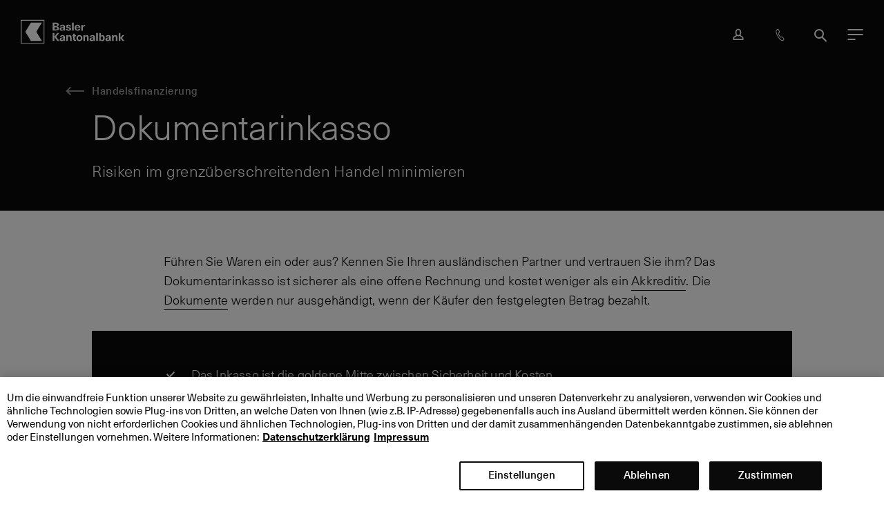

--- FILE ---
content_type: text/html; charset=utf-8
request_url: https://www.bkb.ch/de/geschaeftskunden/finanzierungen/handelsfinanzierungen/dokumentarinkasso
body_size: 373077
content:
<!doctype html>
<html lang="de" class="no-js">


<head>
  <meta charset="utf-8">
  <meta http-equiv="X-UA-Compatible" content="IE=edge">
  <title>Dokumentarinkasso - Basler Kantonalbank</title>
  <meta name="viewport" content="width=device-width, initial-scale=1">
  <meta name="theme-color" content="#0a0a0a">
  
  <meta name="description" content="Mit dem Dokumentarinkasso schützen Sie sich vor Risiken im Import- oder Exportgeschäft. Wir zeigen Ihnen, wie.">

  <meta name="keywords" content="Akkreditiv  Dokumentarinkasso  Dokumente  Käufer  Ausland  Gegenleistung  Geschäftspartner  Importeur">

  <meta name="robots" content="index, follow">

  <meta property="og:title" content="Dokumentarinkasso">

  <meta property="og:description" content="Risiken im grenz&amp;uuml;berschreitenden Handel minimieren">

  <meta property="twitter:title" content="Dokumentarinkasso">

  <meta property="twitter:description" content="Risiken im grenz&amp;uuml;berschreitenden Handel minimieren">

  <meta property="twitter:card" content="summary_large_image">

  <meta property="twitter:site" content="@BaslerKB">

  <meta property="twitter:creator" content="@BaslerKB">

  <meta property="og:url" content="https://www.bkb.ch/de/geschaeftskunden/finanzierungen/handelsfinanzierungen/dokumentarinkasso">

<link rel="canonical" href="https://www.bkb.ch/de/geschaeftskunden/finanzierungen/handelsfinanzierungen/dokumentarinkasso" >

  <link rel="stylesheet" href="/assets/css/main.min.css?v=c203ec5a6ce7134967f1ff947f4b3d63">
  <link href="/assets/media/img/favicon.png" rel="shortcut icon" >
  
<script src="https://cdn.cookielaw.org/scripttemplates/otSDKStub.js" data-document-language="true" type="text/javascript" charset="UTF-8" data-domain-script="7b423343-1b1e-4144-95fd-1b86d875b154" ></script>
<script type="text/javascript">
function OptanonWrapper() { }
</script>

  <script src="/assets/js/head.min.js?v=c203ec5a6ce7134967f1ff947f4b3d63"></script>
  <script>
    
      window.bkb.options["overlay"] = {"homeLink":"/de/geschaeftskunden","i18n":{"close":"Schliessen","errorTitle":"Fehler","errorText":"Es ist ein Fehler aufgetreten. Bitte versuchen Sie es erneut.","home":"Home"}};
    
      window.bkb.options["clientEventTracker"] = {"api":"/de/api/clientevent/track"};
    
  </script>
  

  
  
      
</head>


<body class="LBody"  data-svgsprites-options='[&quot;/assets/media/svgsprite/base.svg&quot;,&quot;/assets/media/svgsprite/brand.svg&quot;]'>
  
  
    <div class="Skiplinks" data-init="skiplinks" role="navigation">
  <ul class="Skiplinks__list">
    
      <li class="Skiplinks__item">
        <a href="../../" accesskey="0" title="[ALT+0]" class="Skiplinks__link">Hauptbereich</a>
      </li>
    
      <li class="Skiplinks__item">
        <a href="#content" accesskey="1" title="[ALT+1]" class="Skiplinks__link">Inhalt</a>
      </li>
    
      <li class="Skiplinks__item">
        <a href="#navigation" accesskey="2" title="[ALT+2]" class="Skiplinks__link" data-skiplinks-trigger="theNavigationToggle">navigation</a>
      </li>
    
      <li class="Skiplinks__item">
        <a href="#search" accesskey="3" title="[ALT+3]" class="Skiplinks__link" data-skiplinks-trigger="theSearchToggle">Suche</a>
      </li>
    
  </ul>
</div>

  
  
    
      <div class="SystemNotifications" data-init="system-notifications" 
    data-system-notifications-options='{&quot;apiUrlGet&quot;: &quot;/de/api/systemmessage/scopednewmessages?sc_site=bkb.website&scopeShortId=ea0ce1fbbf99474ea7c95db98bb1a3ea&quot;, &quot;apiUrlPost&quot;: &quot;/de/api/systemmessage/marksystemmessage?sc_site=bkb.website&quot;}' >
</div>
    
  
  

<div class="LWrapper
  
  ">

  
    <header class="TheHeader sg_the-header">
  <div class="TheHeader__wrap">
    <div class="TheHeader__bar-wrap">
      <div class="TheHeader__bar">
        <div class="TheNavigation" data-init="the-navigation" id="navigation" role="navigation">
  <div class="is-initialized" is="TheNavigation" inline-template active-elements-raw='["nav4FD0793C7C604E1B9D06188B2C8C59F9","nav255F8B06CD184FB2A377049DA71D42F9","navFACC83F99BC84A22A73A8C15DD4A1F0B","nav4D8A9A6292FD4121866F4ABDF35A7C11","navEA0CE1FBBF99474EA7C95DB98BB1A3EA"]'>
    <div class="TheNavigation__app" v-bind:class="{'is-expanded': isModalOpen, 'is-toggling': isExpandedOrCollapsing }">
      <div class="TheNavigation__app-wrapper">
        <div class="TheNavigation__app-inner">
          <div class="TheNavigation__bar " v-bind:class="{'is-expanded': isModalOpen }">
            
              <a class="TheNavigation__logo-mobile" href="/de/geschaeftskunden" title="">
                <svg class="TheNavigation__logo-img BIcon BIcon--logo" viewBox="0 0 200 46"
                  xmlns="http://www.w3.org/2000/svg">
                  <path
                    d="m104.7 38.13c-.23-.26-.34-.7-.34-1.31v-5.1h2.29v-2.09h-2.3v-2.83h-2.96v2.83h-1.83v2.08h1.83v5.42c0 1.24.28 2.15.85 2.7.57.54 1.52.81 2.78.81.59 0 1.2-.07 1.65-.2v-2c-.21.05-.51.09-.8.09-.53 0-.95-.14-1.18-.4zm-5.6-17.59h3.11v-15.18h-3.1v15.18zm-4.88 8.94c-.68 0-1.36.14-1.91.43-.55.3-1.03.71-1.4 1.21l-.11.17v-1.56h-2.8v10.91h3v-5.84c0-.97.2-1.74.6-2.25.4-.52.97-.77 1.63-.77.62 0 1.13.21 1.48.62.35.4.5 1.03.5 1.84v6.4h3.01v-6.6c0-1.45-.27-2.66-.99-3.42-.76-.8-1.7-1.14-3-1.14zm64.24 8.48a2.1 2.1 0 0 1 -1.83.9c-.72 0-1.33-.29-1.76-.91a4.7 4.7 0 0 1 -.66-2.65c0-1.1.22-2.03.66-2.65a2.07 2.07 0 0 1 1.76-.94c.75 0 1.38.29 1.83.93.45.63.64 1.6.64 2.66s-.2 2.02-.64 2.66zm1.63-7.73a4.05 4.05 0 0 0 -2.38-.68c-.62 0-1.22.14-1.77.42s-1 .67-1.32 1.17l-.01.02-.1.17v-5.87h-2.96v15.34h2.88v-1.62l.1.17v.01c.33.55.78.97 1.33 1.27.56.3 1.17.46 1.81.46a4.1 4.1 0 0 0 4-2.72c.37-.86.54-1.9.54-3.05s-.17-2.19-.53-3.06a4.34 4.34 0 0 0 -1.59-2.03zm-66.46-11.53c-.29.19-.78.34-1.32.34-.65 0-1.23-.2-1.58-.5-.34-.3-.52-.79-.53-1.32h-3.1c.03 1.27.44 2.17 1.31 2.82.88.64 2.25.94 3.84.94 1.52 0 2.84-.28 3.74-.9a3 3 0 0 0 1.33-2.54c0-.82-.21-1.4-.6-1.86-.33-.4-.94-.72-1.43-.9-.55-.2-1.36-.45-2.31-.7-.67-.16-1.22-.32-1.54-.42-.31-.1-.56-.26-.72-.42-.17-.16-.28-.5-.28-.77 0-.33.16-.69.44-.88.27-.19.73-.35 1.23-.35 1.23 0 1.9.62 1.9 1.72h2.95a3.22 3.22 0 0 0 -1.27-2.68c-.82-.63-2.09-.91-3.58-.91-.93 0-1.82.14-2.53.41s-1.29.7-1.67 1.2c-.4.51-.59 1.09-.59 1.73 0 .78.21 1.34.57 1.77.36.44.86.7 1.35.9.5.21 1.2.42 2.08.64.74.19 1.34.36 1.66.46.34.1.65.32.83.5.19.2.27.5.27.8 0 .35-.17.73-.46.92zm52.15 21.93h3.1v-15.17h-3.1v15.18zm-18.66-11.16c-.68 0-1.36.14-1.91.43-.55.3-1.03.71-1.4 1.21l-.11.17v-1.56h-2.81v10.91h3v-5.83c0-.97.2-1.74.6-2.25.4-.52.96-.77 1.63-.77.62 0 1.13.21 1.48.62.35.4.5 1.03.5 1.84v6.4h3.01v-6.6c0-1.45-.27-2.66-1-3.42-.75-.8-1.7-1.14-2.99-1.14zm-3.87-17.05c.38 0 .83.03 1.2.1v-2.6c-.31-.07-.65-.1-1.02-.1a3.2 3.2 0 0 0 -1.84.5 4.46 4.46 0 0 0 -1.62 1.8v-2.11h-3.08v10.97h3.11v-5.02c0-1.22.09-1.92.69-2.6.54-.64 1.49-.94 2.55-.94zm-7.9 25.52c-.48.62-1.21.9-2.02.9-.8 0-1.53-.28-2-.9a4.6 4.6 0 0 1 -.66-2.67c0-1.04.18-2.05.65-2.67.48-.62 1.2-.9 2.01-.9.8 0 1.54.28 2.01.9s.66 1.64.66 2.67a4.6 4.6 0 0 1 -.66 2.67zm1.01-7.78a6.21 6.21 0 0 0 -3.03-.7c-1.14 0-2.18.23-3.03.7a5.1 5.1 0 0 0 -2.03 2.03 6.5 6.5 0 0 0 -.71 3.08c0 1.17.25 2.2.7 3.08a5.1 5.1 0 0 0 2.04 2.03c.85.48 1.89.7 3.03.7 1.15 0 2.19-.22 3.03-.7a5.1 5.1 0 0 0 2.04-2.03c.46-.87.71-1.9.71-3.08a6.5 6.5 0 0 0 -.71-3.08 5.1 5.1 0 0 0 -2.04-2.03zm-9.24-15.92c.05-.82.32-1.6.77-2.01a2.45 2.45 0 0 1 1.7-.63c.67 0 1.24.22 1.7.64.47.42.65 1.2.7 2l.01.04h-4.89v-.04zm5.18 6.27a4.63 4.63 0 0 0 1.84-1.32 3.9 3.9 0 0 0 .84-1.81h-3.18c-.06.43-.25.8-.64 1.12-.38.3-.88.44-1.49.44-.73 0-1.35-.22-1.79-.71-.45-.51-.66-1.29-.7-2.36v-.04h7.93c0-1.06-.12-2.08-.32-2.81a5.02 5.02 0 0 0 -1.9-2.74 5.5 5.5 0 0 0 -3.23-.91 5.8 5.8 0 0 0 -3 .7 5.21 5.21 0 0 0 -1.97 2.08c-.43.85-.69 1.85-.69 2.94 0 1.16.22 2.2.66 3.1a4.96 4.96 0 0 0 2.01 2.11c.84.5 1.87.68 3.03.68.95 0 1.85-.15 2.6-.47zm-92.63-15.15-10.77 17.64 10.78 17.64h21.22l-10.8-17.64 10.79-17.64zm163 24.12c-.67 0-1.36.14-1.9.43-.55.3-1.03.71-1.41 1.21l-.1.17v-1.56h-2.82v10.91h3v-5.84c0-.97.2-1.74.6-2.25.41-.52.97-.77 1.64-.77.62 0 1.13.21 1.48.62.34.4.5 1.03.5 1.84v6.4h3v-6.6c0-1.45-.26-2.66-.99-3.42-.76-.8-1.7-1.14-3-1.14zm-42.67 6.4c0 .56-.04 1.04-.13 1.37-.08.33-.22.64-.47.9-.2.22-.51.42-.82.53-.3.12-.63.17-.96.17-.51 0-.9-.14-1.18-.41a1.56 1.56 0 0 1 -.44-1.13c0-.47.15-.92.43-1.17.33-.3.64-.46 1.34-.6.6-.13 1.39-.21 2.23-.26zm3.25-2.22c0-1.44-.31-2.48-1.2-3.26-.8-.72-2.04-.92-3.65-.92-1.54 0-2.89.32-3.7 1.06a3.7 3.7 0 0 0 -1.25 2.56h2.93c.04-.51.17-.92.5-1.21.32-.3.9-.49 1.5-.49.58 0 1.03.13 1.36.46.34.32.48.92.48 1.6v.56c-1.02.03-2.04.1-2.92.24-1.57.24-2.71.66-3.38 1.23a2.89 2.89 0 0 0 -1.03 2.24c0 .96.35 1.81 1.04 2.43.7.63 1.66.93 2.83.93 1.54 0 2.79-.63 3.58-1.73l.14-.22v.24c0 .55.07 1.04.17 1.45h2.9c-.2-.77-.3-1.78-.3-3zm52.29 1.12.01-.02 4.08-4.97h-3.47l-3.43 4.4-.37.46v-9.2h-3.03v15.2h3.03v-5.62l.38.5 3.67 5.11h3.59zm-113.32-18.55c0 .56-.04 1.04-.13 1.37-.08.33-.22.64-.47.9-.2.22-.51.42-.82.53-.3.12-.63.17-.96.17-.51 0-.9-.14-1.18-.41a1.56 1.56 0 0 1 -.44-1.13c0-.47.15-.93.43-1.17.34-.3.64-.46 1.34-.6.6-.13 1.4-.21 2.23-.26zm3.25-2.67c0-1.43-.3-2.47-1.19-3.25-.81-.73-2.05-.93-3.65-.93-1.55 0-2.9.32-3.7 1.06a3.7 3.7 0 0 0 -1.27 2.56h2.94c.03-.52.16-.92.49-1.22.32-.3.9-.48 1.5-.48.58 0 1.03.12 1.37.45.33.32.47.92.47 1.6v.56c-1.02.04-2.03.1-2.91.24-1.58.24-2.72.66-3.4 1.23a2.89 2.89 0 0 0 -1.02 2.25c0 .95.35 1.8 1.05 2.43.7.62 1.65.92 2.82.92 1.54 0 2.79-.63 3.59-1.73l.13-.21v.23c0 .55.07 1.04.17 1.45h2.9c-.2-.77-.3-1.77-.3-3v-4.17zm-20.14 4.75v-4.01h2.44c1.02 0 1.77.19 2.22.5.45.32.68.82.68 1.52 0 .66-.23 1.19-.67 1.5-.44.3-1.16.5-2.14.5h-2.53zm-.43-10.27h2.63c.94 0 1.63.15 2.06.46s.64.82.64 1.49c0 .69-.23 1.24-.69 1.55-.46.32-1.18.52-2.17.52h-2.47zm7.4 11.41a3.62 3.62 0 0 0 1.49-3.04c0-.97-.25-1.76-.75-2.33s-1.3-.98-2.37-1.2h-.03v-.1l.02-.01a4.15 4.15 0 0 0 2.01-1.37c.45-.58.67-1.3.67-2.17 0-1.2-.48-2.16-1.43-2.86-.96-.7-2.41-1.01-4.31-1.01h-5.81v15.18h6.36c1.76 0 3.15-.34 4.14-1.09zm98.38 16.43c0 .56-.05 1.04-.13 1.37-.09.33-.23.64-.47.9-.2.22-.52.42-.82.53-.31.12-.63.17-.96.17-.52 0-.9-.14-1.19-.41a1.55 1.55 0 0 1 -.43-1.13c0-.47.15-.92.42-1.17.34-.3.65-.46 1.34-.6.6-.13 1.4-.21 2.24-.26zm3.25-2.22c0-1.44-.31-2.48-1.2-3.26-.81-.72-2.05-.92-3.65-.92-1.54 0-2.89.32-3.7 1.06a3.71 3.71 0 0 0 -1.26 2.56h2.94c.04-.51.17-.92.49-1.21.33-.3.9-.49 1.5-.49.59 0 1.03.13 1.37.46.34.32.48.92.48 1.6v.56c-1.02.03-2.04.1-2.92.24-1.57.24-2.71.66-3.39 1.23a2.9 2.9 0 0 0 -1.02 2.24c0 .96.35 1.81 1.04 2.43.7.63 1.66.93 2.83.93 1.54 0 2.78-.63 3.58-1.73l.14-.22v.24c0 .55.07 1.04.16 1.45h2.91c-.2-.77-.3-1.78-.3-3zm-91.7 2.22c0 .56-.04 1.04-.13 1.37-.08.33-.22.64-.47.9-.2.22-.51.42-.82.53-.3.12-.63.17-.96.17-.51 0-.9-.14-1.18-.41a1.56 1.56 0 0 1 -.44-1.13c0-.47.15-.92.43-1.17.34-.3.64-.46 1.34-.6.6-.13 1.4-.21 2.23-.26zm3.25-2.22c0-1.44-.31-2.48-1.19-3.26-.82-.72-2.05-.92-3.65-.92-1.55 0-2.9.32-3.71 1.06a3.7 3.7 0 0 0 -1.25 2.56h2.94c.03-.51.16-.92.49-1.21.32-.3.9-.49 1.5-.49.58 0 1.03.13 1.37.46.33.32.47.92.47 1.6v.56c-1.02.03-2.03.1-2.91.24-1.58.24-2.72.66-3.4 1.23a2.89 2.89 0 0 0 -1.02 2.24c0 .96.35 1.81 1.05 2.43.7.63 1.65.93 2.82.93 1.54 0 2.79-.63 3.59-1.73l.13-.22v.24c0 .55.07 1.04.17 1.45h2.9c-.2-.77-.3-1.78-.3-3zm-11.22-8.2h-3.83l-5.44 7.1v-7.1h-3.2v15.18h3.2v-7.66l5.73 7.66h3.96l-6.3-8.03zm-72.48 19.2h42.66v-42.87h-42.66zm-1.78 1.34h45.78v-46h-45.78z"
                    fill-rule="evenodd"></path>
                </svg>
              </a>
            

            
            <transition name="the-navigation" style="display: contents;">
              <div class="TheNavigation__main-mobile" id="TheNavigation__main" v-show="isMainVisible">
                <transition name="the-navigation" style="display: contents;">
                  <div class="TheNavigation__headup" v-show="isHeadUpExpanded">
                    <div class="HeadUpMobile" data-init="head-up-mobile">
  <div is="HeadUpMobile"></div>
</div>

                  </div>
                </transition>

                
                  <nav class="TheNavigation__main-nav TheNavigation__nav" aria-label="Bereiche">
                    
                      <transition name="the-navigation" style="display: contents;">
                        <div class="TheNavigation__main-mobile-level TheNavigation__main-mobile-level--l0"
  v-show="isLevelExpanded(0)">
  <div class="TheNavigation__main-mobile-wrapper TheNavigation__main-mobile-wrapper--l0">
    <div class="TheNavigation__main-mobile-inner TheNavigation__main-mobile-inner--l0">
      <div class="TheNavigation__main-mobile-back TheNavigation__main-mobile-back--l0"
        v-bind:class="{ 'is-active-parent': isChildLevelExpanded(0) }">
        
          <button type="button" class="BLink" v-on:click="back()">
            <svg class="BIcon BIcon--arrow-back" focusable="false">
              <use xlink:href="#arrow-back"></use>
            </svg>
            <span class="BLink__text">Bereiche</span>
          </button>
        
      </div>
      
      <ul class="TheNavigation__main-mobile-items TheNavigation__main-mobile-items--l0"
        v-list-indicator="0" ref="list-indicator-l0">
        
          <li
            class="TheNavigation__main-mobile-item TheNavigation__main-mobile-item--l1">
            
              <a href="/de/privatkunden" class="BLink TheNavigation__main-mobile-item-link" v-bind:aria-current="isInActivePath('nav311CCDAA3ACA4AA697966A2CF9F8B535')"
                data-the-new-navigation-id="nav311CCDAA3ACA4AA697966A2CF9F8B535" role="button" aria-haspopup="true"
                v-bind:aria-expanded="isLevelExpanded(1, 'nav311CCDAA3ACA4AA697966A2CF9F8B535')"
                v-on:click="toggle(1, 'nav311CCDAA3ACA4AA697966A2CF9F8B535', $event)">
                <svg class="BIcon BIcon--arrow-right-chevron" focusable="false">
                  <use xlink:href="#arrow-right-chevron"></use>
                </svg>
                <span class="BLink__text">Private</span>
              </a>
              <transition name="the-navigation">
                <div class="TheNavigation__main-mobile-level TheNavigation__main-mobile-level--l1"
  v-show="isLevelExpanded(1, 'nav311CCDAA3ACA4AA697966A2CF9F8B535')">
  <div class="TheNavigation__main-mobile-wrapper TheNavigation__main-mobile-wrapper--l1">
    <div class="TheNavigation__main-mobile-inner TheNavigation__main-mobile-inner--l1">
      <div class="TheNavigation__main-mobile-back TheNavigation__main-mobile-back--l1"
        v-bind:class="{ 'is-active-parent': isChildLevelExpanded(1) }">
          <a v-show="isHeading(1)" href="/de/privatkunden" class="BLink">
            <span class="BLink__text">Private</span>
          </a>
          <button v-show="!isHeading(1)" class="BLink" v-on:click="back()">
            <svg class="BIcon BIcon--arrow-back" focusable="false">
              <use xlink:href="#arrow-back"></use>
            </svg>
            <span class="BLink__text">Private</span>
          </button>
      </div>

      <ul class="TheNavigation__main-mobile-items TheNavigation__main-mobile-items--l1"
        v-list-indicator="1" ref="list-indicator-l1">
        
          <li
            class="TheNavigation__main-mobile-item TheNavigation__main-mobile-item--l2">
            
              <a href="/de/privatkunden/kundin-oder-kunde-werden" class="BLink TheNavigation__main-mobile-item-link" v-bind:aria-current="isInActivePath('nav8A0AFFB538AC49B9AD9E509B6F193EB7')"
                data-the-new-navigation-id="nav8A0AFFB538AC49B9AD9E509B6F193EB7" role="button" aria-haspopup="true"
                v-bind:aria-expanded="isLevelExpanded(2, 'nav8A0AFFB538AC49B9AD9E509B6F193EB7')"
                v-on:click="toggle(2, 'nav8A0AFFB538AC49B9AD9E509B6F193EB7', $event)">
                <svg class="BIcon BIcon--arrow-right-chevron" focusable="false">
                  <use xlink:href="#arrow-right-chevron"></use>
                </svg>
                <span class="BLink__text">Kundin oder Kunde werden</span>
              </a>
              <transition name="the-navigation">
                <div class="TheNavigation__main-mobile-level TheNavigation__main-mobile-level--l2"
  v-show="isLevelExpanded(2, 'nav8A0AFFB538AC49B9AD9E509B6F193EB7')">
  <div class="TheNavigation__main-mobile-wrapper TheNavigation__main-mobile-wrapper--l2">
    <div class="TheNavigation__main-mobile-inner TheNavigation__main-mobile-inner--l2">
      <div class="TheNavigation__main-mobile-back TheNavigation__main-mobile-back--l2"
        v-bind:class="{ 'is-active-parent': isChildLevelExpanded(2) }">
        <a v-show="isHeading(2)" href="/de/privatkunden/kundin-oder-kunde-werden" class="BLink">
          <span class="BLink__text">Kundin oder Kunde werden</span>
        </a>
        <button v-show="!isHeading(2)" class="BLink" v-on:click="back()">
          <svg class="BIcon BIcon--arrow-back" focusable="false">
            <use xlink:href="#arrow-back"></use>
          </svg>
          <span class="BLink__text">Kundin oder Kunde werden</span>
        </button>
      </div>

      
        <p class="TheNavigation__group-title">Willkommen bei der BKB</p>
        <ul class="TheNavigation__main-mobile-items TheNavigation__main-mobile-items--l3"
          v-list-indicator="3" ref="list-indicator-l3">
          
            <li class="TheNavigation__main-mobile-item TheNavigation__main-mobile-item--l4">
              <a href="https://onboarding.bkb.ch/?productIds=privatkontoChf&amp;utm_source=bkb&amp;utm_medium=online&amp;utm_campaign=onboarding&amp;utm_content=navigation&amp;utm_term=willkommen" class="BLink" data-the-new-navigation-id="nav63A2A514BD7F496FABA56C568C33F19D" data-no-children="true" v-bind:aria-current="isInActivePath('nav63A2A514BD7F496FABA56C568C33F19D')">
                <span class="BLink__text">Kundin oder Kunde werden</span>
              </a>
            </li>
          
            <li class="TheNavigation__main-mobile-item TheNavigation__main-mobile-item--l4">
              <a href="/de/privatkunden/kundin-oder-kunde-werden/bankwechsel" class="BLink" data-the-new-navigation-id="navDC734F8004E6487BBD5F74FA964655BF" data-no-children="true" v-bind:aria-current="isInActivePath('navDC734F8004E6487BBD5F74FA964655BF')">
                <span class="BLink__text">Bankwechsel leicht gemacht</span>
              </a>
            </li>
          
            <li class="TheNavigation__main-mobile-item TheNavigation__main-mobile-item--l4">
              <a href="/de/privatkunden/kundin-oder-kunde-werden" class="BLink" data-the-new-navigation-id="navDE68619DFBAC4E0883D979583421A661" data-no-children="true" v-bind:aria-current="isInActivePath('navDE68619DFBAC4E0883D979583421A661')">
                <span class="BLink__text">Warum BKB?</span>
              </a>
            </li>
          
            <li class="TheNavigation__main-mobile-item TheNavigation__main-mobile-item--l4">
              <a href="/de/privatkunden/hypotheken-und-kredite/hypothek-wechseln-die-gesamtberatung-ist-entscheidend" class="BLink" data-the-new-navigation-id="nav98078F3649A14736AFE1AAF2D4DE9707" data-no-children="true" v-bind:aria-current="isInActivePath('nav98078F3649A14736AFE1AAF2D4DE9707')">
                <span class="BLink__text">Hypothek zur BKB wechseln</span>
              </a>
            </li>
          
        </ul>
      
        <p class="TheNavigation__group-title">Gemeinsam die beste Lösung finden</p>
        <ul class="TheNavigation__main-mobile-items TheNavigation__main-mobile-items--l3"
          v-list-indicator="3" ref="list-indicator-l3">
          
            <li class="TheNavigation__main-mobile-item TheNavigation__main-mobile-item--l4">
              <a href="/de/privatkunden/beratungsgespraech" class="BLink" data-the-new-navigation-id="nav2B87CCF80DA84C9B95C3522AB1463EC6" data-no-children="true" v-bind:aria-current="isInActivePath('nav2B87CCF80DA84C9B95C3522AB1463EC6')">
                <span class="BLink__text">Beratungsgespräch vereinbaren</span>
              </a>
            </li>
          
            <li class="TheNavigation__main-mobile-item TheNavigation__main-mobile-item--l4">
              <a href="/de/privatkunden/kundin-oder-kunde-werden/zielbasierte-beratung-so-erreichen-sie-ihre-persoenlichen-lebensziele" class="BLink" data-the-new-navigation-id="navBB94C9913AEC49799C9CB93946535C9F" data-no-children="true" v-bind:aria-current="isInActivePath('navBB94C9913AEC49799C9CB93946535C9F')">
                <span class="BLink__text">Zielbasierte Beratung: So erreichen Sie Ihre persönlichen Lebensziele</span>
              </a>
            </li>
          
            <li class="TheNavigation__main-mobile-item TheNavigation__main-mobile-item--l4">
              <a href="/de/die-basler-kantonalbank/kontakt-services/filialen" class="BLink" data-the-new-navigation-id="nav3A3DA2570C4B4CD28D9EA21EA75F28D9" data-no-children="true" v-bind:aria-current="isInActivePath('nav3A3DA2570C4B4CD28D9EA21EA75F28D9')">
                <span class="BLink__text">Wo Sie uns finden</span>
              </a>
            </li>
          
        </ul>
      
    </div>
  </div>
</div>

              </transition>
            
          </li>
        
          <li
            class="TheNavigation__main-mobile-item TheNavigation__main-mobile-item--l2">
            
              <a href="/de/privatkunden/konten-und-karten" class="BLink TheNavigation__main-mobile-item-link" v-bind:aria-current="isInActivePath('navEFF58AD60D6040E4B0AFA343FC635EAF')"
                data-the-new-navigation-id="navEFF58AD60D6040E4B0AFA343FC635EAF" role="button" aria-haspopup="true"
                v-bind:aria-expanded="isLevelExpanded(2, 'navEFF58AD60D6040E4B0AFA343FC635EAF')"
                v-on:click="toggle(2, 'navEFF58AD60D6040E4B0AFA343FC635EAF', $event)">
                <svg class="BIcon BIcon--arrow-right-chevron" focusable="false">
                  <use xlink:href="#arrow-right-chevron"></use>
                </svg>
                <span class="BLink__text">Konten &amp; Karten</span>
              </a>
              <transition name="the-navigation">
                <div class="TheNavigation__main-mobile-level TheNavigation__main-mobile-level--l2"
  v-show="isLevelExpanded(2, 'navEFF58AD60D6040E4B0AFA343FC635EAF')">
  <div class="TheNavigation__main-mobile-wrapper TheNavigation__main-mobile-wrapper--l2">
    <div class="TheNavigation__main-mobile-inner TheNavigation__main-mobile-inner--l2">
      <div class="TheNavigation__main-mobile-back TheNavigation__main-mobile-back--l2"
        v-bind:class="{ 'is-active-parent': isChildLevelExpanded(2) }">
        <a v-show="isHeading(2)" href="/de/privatkunden/konten-und-karten" class="BLink">
          <span class="BLink__text">Konten &amp; Karten</span>
        </a>
        <button v-show="!isHeading(2)" class="BLink" v-on:click="back()">
          <svg class="BIcon BIcon--arrow-back" focusable="false">
            <use xlink:href="#arrow-back"></use>
          </svg>
          <span class="BLink__text">Konten &amp; Karten</span>
        </button>
      </div>

      
        <p class="TheNavigation__group-title">Konten</p>
        <ul class="TheNavigation__main-mobile-items TheNavigation__main-mobile-items--l3"
          v-list-indicator="3" ref="list-indicator-l3">
          
            <li class="TheNavigation__main-mobile-item TheNavigation__main-mobile-item--l4">
              <a href="/de/privatkunden/konten-und-karten/kinder" class="BLink" data-the-new-navigation-id="navA24ADA3C339946BCB69E646E60BD321E" data-no-children="true" v-bind:aria-current="isInActivePath('navA24ADA3C339946BCB69E646E60BD321E')">
                <span class="BLink__text">Clever sparen für Kinder</span>
              </a>
            </li>
          
            <li class="TheNavigation__main-mobile-item TheNavigation__main-mobile-item--l4">
              <a href="/de/privatkunden/konten-und-karten/fuer-alle-unter-30" class="BLink" data-the-new-navigation-id="navDD26EAB32B1D48F8ADD5AAED31B4C8CC" data-no-children="true" v-bind:aria-current="isInActivePath('navDD26EAB32B1D48F8ADD5AAED31B4C8CC')">
                <span class="BLink__text">Angebot für alle unter 30</span>
              </a>
            </li>
          
            <li class="TheNavigation__main-mobile-item TheNavigation__main-mobile-item--l4">
              <a href="/de/privatkunden/konten-und-karten/privatkonten" class="BLink" data-the-new-navigation-id="nav22BEB2D5A1BE49588F42DE071E463EC0" data-no-children="true" v-bind:aria-current="isInActivePath('nav22BEB2D5A1BE49588F42DE071E463EC0')">
                <span class="BLink__text">Privatkonten</span>
              </a>
            </li>
          
            <li class="TheNavigation__main-mobile-item TheNavigation__main-mobile-item--l4">
              <a href="/de/privatkunden/konten-und-karten/sparkonten" class="BLink" data-the-new-navigation-id="nav41CE69B796424BC392FEB7C2AB28436F" data-no-children="true" v-bind:aria-current="isInActivePath('nav41CE69B796424BC392FEB7C2AB28436F')">
                <span class="BLink__text">Sparkonten</span>
              </a>
            </li>
          
        </ul>
      
        <p class="TheNavigation__group-title">Karten</p>
        <ul class="TheNavigation__main-mobile-items TheNavigation__main-mobile-items--l3"
          v-list-indicator="3" ref="list-indicator-l3">
          
            <li class="TheNavigation__main-mobile-item TheNavigation__main-mobile-item--l4">
              <a href="/de/privatkunden/konten-und-karten/debitkarten" class="BLink" data-the-new-navigation-id="navF33124751298411DB940DA011ED76AB7" data-no-children="true" v-bind:aria-current="isInActivePath('navF33124751298411DB940DA011ED76AB7')">
                <span class="BLink__text">Debitkarten</span>
              </a>
            </li>
          
            <li class="TheNavigation__main-mobile-item TheNavigation__main-mobile-item--l4">
              <a href="/de/privatkunden/konten-und-karten/kreditkarten" class="BLink" data-the-new-navigation-id="navF62AB9C652D549418CFEFFD26CEE135C" data-no-children="true" v-bind:aria-current="isInActivePath('navF62AB9C652D549418CFEFFD26CEE135C')">
                <span class="BLink__text">Kreditkarten</span>
              </a>
            </li>
          
        </ul>
      
        <p class="TheNavigation__group-title">Weitere Informationen</p>
        <ul class="TheNavigation__main-mobile-items TheNavigation__main-mobile-items--l3"
          v-list-indicator="3" ref="list-indicator-l3">
          
            <li class="TheNavigation__main-mobile-item TheNavigation__main-mobile-item--l4">
              <a href="/de/privatkunden/konten-und-karten/zahlungsverkehr" class="BLink" data-the-new-navigation-id="nav3FD557B4ACCB4675942B23988D8C2F28" data-no-children="true" v-bind:aria-current="isInActivePath('nav3FD557B4ACCB4675942B23988D8C2F28')">
                <span class="BLink__text">Zahlungsverkehr</span>
              </a>
            </li>
          
            <li class="TheNavigation__main-mobile-item TheNavigation__main-mobile-item--l4">
              <a href="/de/privatkunden/konten-und-karten/konditionen-und-zinssaetze" class="BLink" data-the-new-navigation-id="nav1F2634C6DFBE49E58CED0C3DF6E87FDC" data-no-children="true" v-bind:aria-current="isInActivePath('nav1F2634C6DFBE49E58CED0C3DF6E87FDC')">
                <span class="BLink__text">Konditionen &amp; Zinssätze</span>
              </a>
            </li>
          
        </ul>
      
    </div>
  </div>
</div>

              </transition>
            
          </li>
        
          <li
            class="TheNavigation__main-mobile-item TheNavigation__main-mobile-item--l2">
            
              <a href="/de/privatkunden/anlegen" class="BLink TheNavigation__main-mobile-item-link" v-bind:aria-current="isInActivePath('navB84EB2F6197944F5A7ACCF5923D032A7')"
                data-the-new-navigation-id="navB84EB2F6197944F5A7ACCF5923D032A7" role="button" aria-haspopup="true"
                v-bind:aria-expanded="isLevelExpanded(2, 'navB84EB2F6197944F5A7ACCF5923D032A7')"
                v-on:click="toggle(2, 'navB84EB2F6197944F5A7ACCF5923D032A7', $event)">
                <svg class="BIcon BIcon--arrow-right-chevron" focusable="false">
                  <use xlink:href="#arrow-right-chevron"></use>
                </svg>
                <span class="BLink__text">Anlegen</span>
              </a>
              <transition name="the-navigation">
                <div class="TheNavigation__main-mobile-level TheNavigation__main-mobile-level--l2"
  v-show="isLevelExpanded(2, 'navB84EB2F6197944F5A7ACCF5923D032A7')">
  <div class="TheNavigation__main-mobile-wrapper TheNavigation__main-mobile-wrapper--l2">
    <div class="TheNavigation__main-mobile-inner TheNavigation__main-mobile-inner--l2">
      <div class="TheNavigation__main-mobile-back TheNavigation__main-mobile-back--l2"
        v-bind:class="{ 'is-active-parent': isChildLevelExpanded(2) }">
        <a v-show="isHeading(2)" href="/de/privatkunden/anlegen" class="BLink">
          <span class="BLink__text">Anlegen</span>
        </a>
        <button v-show="!isHeading(2)" class="BLink" v-on:click="back()">
          <svg class="BIcon BIcon--arrow-back" focusable="false">
            <use xlink:href="#arrow-back"></use>
          </svg>
          <span class="BLink__text">Anlegen</span>
        </button>
      </div>

      
        <p class="TheNavigation__group-title">Dienstleistungen und Lösungen</p>
        <ul class="TheNavigation__main-mobile-items TheNavigation__main-mobile-items--l3"
          v-list-indicator="3" ref="list-indicator-l3">
          
            <li class="TheNavigation__main-mobile-item TheNavigation__main-mobile-item--l4">
              <a href="/de/privatkunden/anlegen/beratungspakete" class="BLink" data-the-new-navigation-id="navCC66E5E71155499F912C09094A777512" data-no-children="true" v-bind:aria-current="isInActivePath('navCC66E5E71155499F912C09094A777512')">
                <span class="BLink__text">Anlageberatung</span>
              </a>
            </li>
          
            <li class="TheNavigation__main-mobile-item TheNavigation__main-mobile-item--l4">
              <a href="/de/privatkunden/anlegen/vermoegensverwaltung" class="BLink" data-the-new-navigation-id="nav240E1B422AFC4858995E333232D76ABE" data-no-children="true" v-bind:aria-current="isInActivePath('nav240E1B422AFC4858995E333232D76ABE')">
                <span class="BLink__text">Vermögensverwaltung</span>
              </a>
            </li>
          
            <li class="TheNavigation__main-mobile-item TheNavigation__main-mobile-item--l4">
              <a href="/de/privatkunden/anlegen/anlageloesungen" class="BLink" data-the-new-navigation-id="nav26AE7E0E81CC4D548F31394BDB4171F6" data-no-children="true" v-bind:aria-current="isInActivePath('nav26AE7E0E81CC4D548F31394BDB4171F6')">
                <span class="BLink__text">Anlagelösungen</span>
              </a>
            </li>
          
            <li class="TheNavigation__main-mobile-item TheNavigation__main-mobile-item--l4">
              <a href="/de/privatkunden/anlegen/anlageprodukte" class="BLink" data-the-new-navigation-id="nav14644120EA65492A85DF5B3ED39EC88B" data-no-children="true" v-bind:aria-current="isInActivePath('nav14644120EA65492A85DF5B3ED39EC88B')">
                <span class="BLink__text">Anlageprodukte</span>
              </a>
            </li>
          
            <li class="TheNavigation__main-mobile-item TheNavigation__main-mobile-item--l4">
              <a href="/de/privatkunden/anlegen/easy-trading" class="BLink" data-the-new-navigation-id="navF3BA571D431F488D933E1DE22CE24795" data-no-children="true" v-bind:aria-current="isInActivePath('navF3BA571D431F488D933E1DE22CE24795')">
                <span class="BLink__text">BKB Easy-Trading</span>
              </a>
            </li>
          
        </ul>
      
        <p class="TheNavigation__group-title">Entwicklungen an den Märkten</p>
        <ul class="TheNavigation__main-mobile-items TheNavigation__main-mobile-items--l3"
          v-list-indicator="3" ref="list-indicator-l3">
          
            <li class="TheNavigation__main-mobile-item TheNavigation__main-mobile-item--l4">
              <a href="/de/privatkunden/anlegen/investment-letter?tag=88ef3e1094874cf2946dac55726e591f" class="BLink" data-the-new-navigation-id="nav81941C60977B4A5E988FEC896FE726DA" data-no-children="true" v-bind:aria-current="isInActivePath('nav81941C60977B4A5E988FEC896FE726DA')">
                <span class="BLink__text">CIO-Kommentar</span>
              </a>
            </li>
          
            <li class="TheNavigation__main-mobile-item TheNavigation__main-mobile-item--l4">
              <a href="/de/privatkunden/anlegen/investment-letter?tag=5749279d2d7d48c6a5f000c73fca60c9" class="BLink" data-the-new-navigation-id="navEA39BBA3F0B04C46AA1DFDF9542CAB27" data-no-children="true" v-bind:aria-current="isInActivePath('navEA39BBA3F0B04C46AA1DFDF9542CAB27')">
                <span class="BLink__text">Investment Letter</span>
              </a>
            </li>
          
        </ul>
      
        <p class="TheNavigation__group-title">Börse und Märkte</p>
        <ul class="TheNavigation__main-mobile-items TheNavigation__main-mobile-items--l3"
          v-list-indicator="3" ref="list-indicator-l3">
          
            <li class="TheNavigation__main-mobile-item TheNavigation__main-mobile-item--l4">
              <a href="https://quotes.bkb.ch/" class="BLink" data-the-new-navigation-id="navF4B86697BD944A2D9D6133F46E591C84" data-no-children="true" v-bind:aria-current="isInActivePath('navF4B86697BD944A2D9D6133F46E591C84')">
                <span class="BLink__text">Marktinformationen</span>
              </a>
            </li>
          
            <li class="TheNavigation__main-mobile-item TheNavigation__main-mobile-item--l4">
              <a href="https://kurznotiert.bkb.ch/" class="BLink" data-the-new-navigation-id="nav82E662BED6F342FD809A5DCEFBDA6513" data-no-children="true" v-bind:aria-current="isInActivePath('nav82E662BED6F342FD809A5DCEFBDA6513')">
                <span class="BLink__text">Kurz notiert: Live-Finanznachrichten </span>
              </a>
            </li>
          
        </ul>
      
    </div>
  </div>
</div>

              </transition>
            
          </li>
        
          <li
            class="TheNavigation__main-mobile-item TheNavigation__main-mobile-item--l2">
            
              <a href="/de/privatkunden/hypotheken-und-kredite" class="BLink TheNavigation__main-mobile-item-link" v-bind:aria-current="isInActivePath('navB4C5699437814A579C2D8127D1C66BE0')"
                data-the-new-navigation-id="navB4C5699437814A579C2D8127D1C66BE0" role="button" aria-haspopup="true"
                v-bind:aria-expanded="isLevelExpanded(2, 'navB4C5699437814A579C2D8127D1C66BE0')"
                v-on:click="toggle(2, 'navB4C5699437814A579C2D8127D1C66BE0', $event)">
                <svg class="BIcon BIcon--arrow-right-chevron" focusable="false">
                  <use xlink:href="#arrow-right-chevron"></use>
                </svg>
                <span class="BLink__text">Hypotheken &amp; Kredite</span>
              </a>
              <transition name="the-navigation">
                <div class="TheNavigation__main-mobile-level TheNavigation__main-mobile-level--l2"
  v-show="isLevelExpanded(2, 'navB4C5699437814A579C2D8127D1C66BE0')">
  <div class="TheNavigation__main-mobile-wrapper TheNavigation__main-mobile-wrapper--l2">
    <div class="TheNavigation__main-mobile-inner TheNavigation__main-mobile-inner--l2">
      <div class="TheNavigation__main-mobile-back TheNavigation__main-mobile-back--l2"
        v-bind:class="{ 'is-active-parent': isChildLevelExpanded(2) }">
        <a v-show="isHeading(2)" href="/de/privatkunden/hypotheken-und-kredite" class="BLink">
          <span class="BLink__text">Hypotheken &amp; Kredite</span>
        </a>
        <button v-show="!isHeading(2)" class="BLink" v-on:click="back()">
          <svg class="BIcon BIcon--arrow-back" focusable="false">
            <use xlink:href="#arrow-back"></use>
          </svg>
          <span class="BLink__text">Hypotheken &amp; Kredite</span>
        </button>
      </div>

      
        <p class="TheNavigation__group-title">Alles zum Eigenheim</p>
        <ul class="TheNavigation__main-mobile-items TheNavigation__main-mobile-items--l3"
          v-list-indicator="3" ref="list-indicator-l3">
          
            <li class="TheNavigation__main-mobile-item TheNavigation__main-mobile-item--l4">
              <a href="/de/privatkunden/hypotheken-und-kredite/haus-oder-wohnung-kaufen-und-finanzieren-alles-was-sie-wissen-muessen" class="BLink" data-the-new-navigation-id="nav448768F64A20478E877B57AFC78B582A" data-no-children="true" v-bind:aria-current="isInActivePath('nav448768F64A20478E877B57AFC78B582A')">
                <span class="BLink__text">Kaufen</span>
              </a>
            </li>
          
            <li class="TheNavigation__main-mobile-item TheNavigation__main-mobile-item--l4">
              <a href="/de/privatkunden/hypotheken-und-kredite/bauen-sie-ihr-haus-selber-statt-ewig-davon-zu-traeumen" class="BLink" data-the-new-navigation-id="navCA5C325B51C64627BA8DA9737DC96E4A" data-no-children="true" v-bind:aria-current="isInActivePath('navCA5C325B51C64627BA8DA9737DC96E4A')">
                <span class="BLink__text">Bauen</span>
              </a>
            </li>
          
            <li class="TheNavigation__main-mobile-item TheNavigation__main-mobile-item--l4">
              <a href="/de/privatkunden/hypotheken-und-kredite/renovationen-und-umbauten-zahlen-sich-langfristig-fuer-sie-aus" class="BLink" data-the-new-navigation-id="nav157E1958D7D146F4828B8B91EB3DB2CD" data-no-children="true" v-bind:aria-current="isInActivePath('nav157E1958D7D146F4828B8B91EB3DB2CD')">
                <span class="BLink__text">Renovieren</span>
              </a>
            </li>
          
            <li class="TheNavigation__main-mobile-item TheNavigation__main-mobile-item--l4">
              <a href="/de/privatkunden/hypotheken-und-kredite/wohneigentum-verkaufen-das-muessen-sie-wissen" class="BLink" data-the-new-navigation-id="nav20ADF3342603475B97D69704C8B361EF" data-no-children="true" v-bind:aria-current="isInActivePath('nav20ADF3342603475B97D69704C8B361EF')">
                <span class="BLink__text">Verkaufen</span>
              </a>
            </li>
          
            <li class="TheNavigation__main-mobile-item TheNavigation__main-mobile-item--l4">
              <a href="/de/privatkunden/hypotheken-und-kredite/hypothek-schicksalsschlag-todesfall-abgesichert" class="BLink" data-the-new-navigation-id="navAC120B1FE3064D01AAF8F7ED1094F553" data-no-children="true" v-bind:aria-current="isInActivePath('navAC120B1FE3064D01AAF8F7ED1094F553')">
                <span class="BLink__text">Absichern</span>
              </a>
            </li>
          
            <li class="TheNavigation__main-mobile-item TheNavigation__main-mobile-item--l4">
              <a href="/de/privatkunden/hypotheken-und-kredite/hypothek-wechseln-die-gesamtberatung-ist-entscheidend" class="BLink" data-the-new-navigation-id="nav3ED799DB2F3F44A8AA2538D10B6DA639" data-no-children="true" v-bind:aria-current="isInActivePath('nav3ED799DB2F3F44A8AA2538D10B6DA639')">
                <span class="BLink__text">Hypothek transferieren</span>
              </a>
            </li>
          
        </ul>
      
        <p class="TheNavigation__group-title">Hypothekarlösungen</p>
        <ul class="TheNavigation__main-mobile-items TheNavigation__main-mobile-items--l3"
          v-list-indicator="3" ref="list-indicator-l3">
          
            <li class="TheNavigation__main-mobile-item TheNavigation__main-mobile-item--l4">
              <a href="/de/privatkunden/hypotheken-und-kredite/hypotheken" class="BLink" data-the-new-navigation-id="navADB9FE09A84C4C5F80666A61EB14F9BC" data-no-children="true" v-bind:aria-current="isInActivePath('navADB9FE09A84C4C5F80666A61EB14F9BC')">
                <span class="BLink__text">Hypothekarlösungen</span>
              </a>
            </li>
          
        </ul>
      
        <p class="TheNavigation__group-title">Unsere Tools und Hilfsmittel</p>
        <ul class="TheNavigation__main-mobile-items TheNavigation__main-mobile-items--l3"
          v-list-indicator="3" ref="list-indicator-l3">
          
            <li class="TheNavigation__main-mobile-item TheNavigation__main-mobile-item--l4">
              <a href="/de/privatkunden/hypotheken-und-kredite/hypothekenrechner" class="BLink" data-the-new-navigation-id="nav944C80286C31452591BD9754B1A82666" data-no-children="true" v-bind:aria-current="isInActivePath('nav944C80286C31452591BD9754B1A82666')">
                <span class="BLink__text">Hypothekenrechner</span>
              </a>
            </li>
          
            <li class="TheNavigation__main-mobile-item TheNavigation__main-mobile-item--l4">
              <a href="/de/privatkunden/hypotheken-und-kredite/mieten-oder-kaufen" class="BLink" data-the-new-navigation-id="navD31A3B6D7C6149B391522BD1C261E958" data-no-children="true" v-bind:aria-current="isInActivePath('navD31A3B6D7C6149B391522BD1C261E958')">
                <span class="BLink__text">Mieten oder Kaufen</span>
              </a>
            </li>
          
            <li class="TheNavigation__main-mobile-item TheNavigation__main-mobile-item--l4">
              <a href="/de/privatkunden/hypotheken-und-kredite/renovationen-und-umbauten-zahlen-sich-langfristig-fuer-sie-aus" class="BLink" data-the-new-navigation-id="nav4315DD35BCEE4254A7C00DF40F178D02" data-no-children="true" v-bind:aria-current="isInActivePath('nav4315DD35BCEE4254A7C00DF40F178D02')">
                <span class="BLink__text">Renovationsrechner</span>
              </a>
            </li>
          
            <li class="TheNavigation__main-mobile-item TheNavigation__main-mobile-item--l4">
              <a href="/de/privatkunden/hypotheken-und-kredite/finanzierungsanfrage" class="BLink" data-the-new-navigation-id="navF483BCD9091648B98453728D65931AD0" data-no-children="true" v-bind:aria-current="isInActivePath('navF483BCD9091648B98453728D65931AD0')">
                <span class="BLink__text">Finanzierungsanfrage</span>
              </a>
            </li>
          
        </ul>
      
    </div>
  </div>
</div>

              </transition>
            
          </li>
        
          <li
            class="TheNavigation__main-mobile-item TheNavigation__main-mobile-item--l2">
            
              <a href="/de/privatkunden/vorsorge" class="BLink TheNavigation__main-mobile-item-link" v-bind:aria-current="isInActivePath('navE2C750D817084D55B43BD9957F1D4905')"
                data-the-new-navigation-id="navE2C750D817084D55B43BD9957F1D4905" role="button" aria-haspopup="true"
                v-bind:aria-expanded="isLevelExpanded(2, 'navE2C750D817084D55B43BD9957F1D4905')"
                v-on:click="toggle(2, 'navE2C750D817084D55B43BD9957F1D4905', $event)">
                <svg class="BIcon BIcon--arrow-right-chevron" focusable="false">
                  <use xlink:href="#arrow-right-chevron"></use>
                </svg>
                <span class="BLink__text">Vorsorge</span>
              </a>
              <transition name="the-navigation">
                <div class="TheNavigation__main-mobile-level TheNavigation__main-mobile-level--l2"
  v-show="isLevelExpanded(2, 'navE2C750D817084D55B43BD9957F1D4905')">
  <div class="TheNavigation__main-mobile-wrapper TheNavigation__main-mobile-wrapper--l2">
    <div class="TheNavigation__main-mobile-inner TheNavigation__main-mobile-inner--l2">
      <div class="TheNavigation__main-mobile-back TheNavigation__main-mobile-back--l2"
        v-bind:class="{ 'is-active-parent': isChildLevelExpanded(2) }">
        <a v-show="isHeading(2)" href="/de/privatkunden/vorsorge" class="BLink">
          <span class="BLink__text">Vorsorge</span>
        </a>
        <button v-show="!isHeading(2)" class="BLink" v-on:click="back()">
          <svg class="BIcon BIcon--arrow-back" focusable="false">
            <use xlink:href="#arrow-back"></use>
          </svg>
          <span class="BLink__text">Vorsorge</span>
        </button>
      </div>

      
        <p class="TheNavigation__group-title">Lebensmomente</p>
        <ul class="TheNavigation__main-mobile-items TheNavigation__main-mobile-items--l3"
          v-list-indicator="3" ref="list-indicator-l3">
          
            <li class="TheNavigation__main-mobile-item TheNavigation__main-mobile-item--l4">
              <a href="/de/privatkunden/vorsorge/vorsorgeberatung" class="BLink" data-the-new-navigation-id="navC347603BE416499E88FBDD274F5C4D30" data-no-children="true" v-bind:aria-current="isInActivePath('navC347603BE416499E88FBDD274F5C4D30')">
                <span class="BLink__text">Pensionierung</span>
              </a>
            </li>
          
            <li class="TheNavigation__main-mobile-item TheNavigation__main-mobile-item--l4">
              <a href="/de/privatkunden/vorsorge/erbschaftsberatung" class="BLink" data-the-new-navigation-id="nav57D60B74C3B642ACBFD0A0F4781F167E" data-no-children="true" v-bind:aria-current="isInActivePath('nav57D60B74C3B642ACBFD0A0F4781F167E')">
                <span class="BLink__text">Nachlass planen</span>
              </a>
            </li>
          
            <li class="TheNavigation__main-mobile-item TheNavigation__main-mobile-item--l4">
              <a href="/de/privatkunden/vorsorge/beistandschaft" class="BLink" data-the-new-navigation-id="nav585F3DE0EC734F51A11B93C047317F49" data-no-children="true" v-bind:aria-current="isInActivePath('nav585F3DE0EC734F51A11B93C047317F49')">
                <span class="BLink__text">Beistandschaft</span>
              </a>
            </li>
          
            <li class="TheNavigation__main-mobile-item TheNavigation__main-mobile-item--l4">
              <a href="/de/privatkunden/vorsorge/was-nach-einem-todesfall-zu-tun-ist" class="BLink" data-the-new-navigation-id="nav5634E69CBE934E1D88C2560F09BDE9FD" data-no-children="true" v-bind:aria-current="isInActivePath('nav5634E69CBE934E1D88C2560F09BDE9FD')">
                <span class="BLink__text">Im Trauerfall</span>
              </a>
            </li>
          
        </ul>
      
        <p class="TheNavigation__group-title">Vorsorgelösungen</p>
        <ul class="TheNavigation__main-mobile-items TheNavigation__main-mobile-items--l3"
          v-list-indicator="3" ref="list-indicator-l3">
          
            <li class="TheNavigation__main-mobile-item TheNavigation__main-mobile-item--l4">
              <a href="/de/privatkunden/vorsorge/vorsorgekonten" class="BLink" data-the-new-navigation-id="nav97EC4DEAFCF74CA29EAD3A2776E228A6" data-no-children="true" v-bind:aria-current="isInActivePath('nav97EC4DEAFCF74CA29EAD3A2776E228A6')">
                <span class="BLink__text">Vorsorgekonten</span>
              </a>
            </li>
          
            <li class="TheNavigation__main-mobile-item TheNavigation__main-mobile-item--l4">
              <a href="/de/privatkunden/vorsorge/wertschriftensparen-vorsorge" class="BLink" data-the-new-navigation-id="nav29B18B0CC3D54F51820CFCB4BA9AEB35" data-no-children="true" v-bind:aria-current="isInActivePath('nav29B18B0CC3D54F51820CFCB4BA9AEB35')">
                <span class="BLink__text">Wertschriftensparen Vorsorge</span>
              </a>
            </li>
          
            <li class="TheNavigation__main-mobile-item TheNavigation__main-mobile-item--l4">
              <a href="/de/privatkunden/vorsorge/saeule-3a-nachtraeglich-einkaufen" class="BLink" data-the-new-navigation-id="navBFC7FF36E86D441B9156C712EF9F6F6C" data-no-children="true" v-bind:aria-current="isInActivePath('navBFC7FF36E86D441B9156C712EF9F6F6C')">
                <span class="BLink__text">Säule 3a: Nachträglich einkaufen</span>
              </a>
            </li>
          
        </ul>
      
        <p class="TheNavigation__group-title">Unsere Tools</p>
        <ul class="TheNavigation__main-mobile-items TheNavigation__main-mobile-items--l3"
          v-list-indicator="3" ref="list-indicator-l3">
          
            <li class="TheNavigation__main-mobile-item TheNavigation__main-mobile-item--l4">
              <a href="/de/privatkunden/vorsorge/pensionsrechner" class="BLink" data-the-new-navigation-id="navFA4DC067CB2C49D5B49A8111EEAD0284" data-no-children="true" v-bind:aria-current="isInActivePath('navFA4DC067CB2C49D5B49A8111EEAD0284')">
                <span class="BLink__text">Pensionsrechner</span>
              </a>
            </li>
          
        </ul>
      
    </div>
  </div>
</div>

              </transition>
            
          </li>
        
          <li
            class="TheNavigation__main-mobile-item TheNavigation__main-mobile-item--l2">
            
              <a href="/de/digital-banking" class="BLink TheNavigation__main-mobile-item-link" v-bind:aria-current="isInActivePath('nav5885754F428A430B87A112CF48A7F795')"
                data-the-new-navigation-id="nav5885754F428A430B87A112CF48A7F795" role="button" aria-haspopup="true"
                v-bind:aria-expanded="isLevelExpanded(2, 'nav5885754F428A430B87A112CF48A7F795')"
                v-on:click="toggle(2, 'nav5885754F428A430B87A112CF48A7F795', $event)">
                <svg class="BIcon BIcon--arrow-right-chevron" focusable="false">
                  <use xlink:href="#arrow-right-chevron"></use>
                </svg>
                <span class="BLink__text">Digital Banking</span>
              </a>
              <transition name="the-navigation">
                <div class="TheNavigation__main-mobile-level TheNavigation__main-mobile-level--l2"
  v-show="isLevelExpanded(2, 'nav5885754F428A430B87A112CF48A7F795')">
  <div class="TheNavigation__main-mobile-wrapper TheNavigation__main-mobile-wrapper--l2">
    <div class="TheNavigation__main-mobile-inner TheNavigation__main-mobile-inner--l2">
      <div class="TheNavigation__main-mobile-back TheNavigation__main-mobile-back--l2"
        v-bind:class="{ 'is-active-parent': isChildLevelExpanded(2) }">
        <a v-show="isHeading(2)" href="/de/digital-banking" class="BLink">
          <span class="BLink__text">Digital Banking</span>
        </a>
        <button v-show="!isHeading(2)" class="BLink" v-on:click="back()">
          <svg class="BIcon BIcon--arrow-back" focusable="false">
            <use xlink:href="#arrow-back"></use>
          </svg>
          <span class="BLink__text">Digital Banking</span>
        </button>
      </div>

      
        <p class="TheNavigation__group-title">Digital Banking</p>
        <ul class="TheNavigation__main-mobile-items TheNavigation__main-mobile-items--l3"
          v-list-indicator="3" ref="list-indicator-l3">
          
            <li class="TheNavigation__main-mobile-item TheNavigation__main-mobile-item--l4">
              <a href="/de/digital-banking/e-banking" class="BLink" data-the-new-navigation-id="navC19628E84EAA41DFA31B5577FFD3E04C" data-no-children="true" v-bind:aria-current="isInActivePath('navC19628E84EAA41DFA31B5577FFD3E04C')">
                <span class="BLink__text">E-Banking</span>
              </a>
            </li>
          
            <li class="TheNavigation__main-mobile-item TheNavigation__main-mobile-item--l4">
              <a href="/de/digital-banking/mobile-banking" class="BLink" data-the-new-navigation-id="navFC48548FCEF442C199897B05642E26B9" data-no-children="true" v-bind:aria-current="isInActivePath('navFC48548FCEF442C199897B05642E26B9')">
                <span class="BLink__text">Mobile Banking</span>
              </a>
            </li>
          
            <li class="TheNavigation__main-mobile-item TheNavigation__main-mobile-item--l4">
              <a href="/de/digital-banking/apps" class="BLink" data-the-new-navigation-id="navDA7B13BD69EA48CC8387A4C9E34B252A" data-no-children="true" v-bind:aria-current="isInActivePath('navDA7B13BD69EA48CC8387A4C9E34B252A')">
                <span class="BLink__text">Apps</span>
              </a>
            </li>
          
            <li class="TheNavigation__main-mobile-item TheNavigation__main-mobile-item--l4">
              <a href="/de/digital-banking/tipps" class="BLink" data-the-new-navigation-id="navAB374BC165294E4CBF191271C2B58177" data-no-children="true" v-bind:aria-current="isInActivePath('navAB374BC165294E4CBF191271C2B58177')">
                <span class="BLink__text">Tipps</span>
              </a>
            </li>
          
        </ul>
      
        <p class="TheNavigation__group-title">Hilfe zum Login</p>
        <ul class="TheNavigation__main-mobile-items TheNavigation__main-mobile-items--l3"
          v-list-indicator="3" ref="list-indicator-l3">
          
            <li class="TheNavigation__main-mobile-item TheNavigation__main-mobile-item--l4">
              <a href="/de/digital-banking/erste-anmeldung" class="BLink" data-the-new-navigation-id="navA5F49884EB3345109A396F41E69DD9F3" data-no-children="true" v-bind:aria-current="isInActivePath('navA5F49884EB3345109A396F41E69DD9F3')">
                <span class="BLink__text">Erste Anmeldung im Digital Banking</span>
              </a>
            </li>
          
            <li class="TheNavigation__main-mobile-item TheNavigation__main-mobile-item--l4">
              <a href="https://ebanking.bkb.ch/auth/ui/app/self-service/flow/selfunlock/username" class="BLink" data-the-new-navigation-id="nav97ABDAAD074440C7A6B47AF5B9FCA64F" data-no-children="true" v-bind:aria-current="isInActivePath('nav97ABDAAD074440C7A6B47AF5B9FCA64F')">
                <span class="BLink__text">Digital Banking Zugang entsperren</span>
              </a>
            </li>
          
            <li class="TheNavigation__main-mobile-item TheNavigation__main-mobile-item--l4">
              <a href="https://ebanking.bkb.ch/auth/ui/app/self-service/flow/passwordreset/username" class="BLink" data-the-new-navigation-id="nav98ADD866C00D4AA09FBD96813568BDC3" data-no-children="true" v-bind:aria-current="isInActivePath('nav98ADD866C00D4AA09FBD96813568BDC3')">
                <span class="BLink__text">Digital Banking Passwort vergessen</span>
              </a>
            </li>
          
            <li class="TheNavigation__main-mobile-item TheNavigation__main-mobile-item--l4">
              <a href="/de/digital-banking/aktivierungscode-zustellen" class="BLink" data-the-new-navigation-id="nav0D1503FA27284E58B6351D2150B89C77" data-no-children="true" v-bind:aria-current="isInActivePath('nav0D1503FA27284E58B6351D2150B89C77')">
                <span class="BLink__text">Aktivierungscode bestellen</span>
              </a>
            </li>
          
        </ul>
      
        <p class="TheNavigation__group-title">Apps</p>
        <ul class="TheNavigation__main-mobile-items TheNavigation__main-mobile-items--l3"
          v-list-indicator="3" ref="list-indicator-l3">
          
            <li class="TheNavigation__main-mobile-item TheNavigation__main-mobile-item--l4">
              <a href="/de/digital-banking/apps#baccordionitem30-header-anchor" class="BLink" data-the-new-navigation-id="navE9D153317251486A9A1E73A0F1DFB5C7" data-no-children="true" v-bind:aria-current="isInActivePath('navE9D153317251486A9A1E73A0F1DFB5C7')">
                <span class="BLink__text">BKB Digital Banking</span>
              </a>
            </li>
          
            <li class="TheNavigation__main-mobile-item TheNavigation__main-mobile-item--l4">
              <a href="/de/digital-banking/apps#baccordionitem32-header-anchor" class="BLink" data-the-new-navigation-id="nav1672ED623F6C424DAA47AAB5E80057E1" data-no-children="true" v-bind:aria-current="isInActivePath('nav1672ED623F6C424DAA47AAB5E80057E1')">
                <span class="BLink__text">TWINT</span>
              </a>
            </li>
          
            <li class="TheNavigation__main-mobile-item TheNavigation__main-mobile-item--l4">
              <a href="/de/digital-banking/apps#baccordionitem34-header-anchor" class="BLink" data-the-new-navigation-id="navC8996A045F0E4A4198E42405A54D7B8C" data-no-children="true" v-bind:aria-current="isInActivePath('navC8996A045F0E4A4198E42405A54D7B8C')">
                <span class="BLink__text">one Viseca</span>
              </a>
            </li>
          
            <li class="TheNavigation__main-mobile-item TheNavigation__main-mobile-item--l4">
              <a href="/de/digital-banking/apps#baccordionitem36-header-anchor" class="BLink" data-the-new-navigation-id="nav8FAFDBCE0AD94958AFDEC75BA192C205" data-no-children="true" v-bind:aria-current="isInActivePath('nav8FAFDBCE0AD94958AFDEC75BA192C205')">
                <span class="BLink__text">Swiss Bankers</span>
              </a>
            </li>
          
            <li class="TheNavigation__main-mobile-item TheNavigation__main-mobile-item--l4">
              <a href="/de/digital-banking/apps#baccordionitem38-header-anchor" class="BLink" data-the-new-navigation-id="nav53F5D858924741468962CF3E2DA208E8" data-no-children="true" v-bind:aria-current="isInActivePath('nav53F5D858924741468962CF3E2DA208E8')">
                <span class="BLink__text">Stu</span>
              </a>
            </li>
          
        </ul>
      
        <p class="TheNavigation__group-title">Mobile Payment</p>
        <ul class="TheNavigation__main-mobile-items TheNavigation__main-mobile-items--l3"
          v-list-indicator="3" ref="list-indicator-l3">
          
            <li class="TheNavigation__main-mobile-item TheNavigation__main-mobile-item--l4">
              <a href="/de/digital-banking/mobile-payment/twint" class="BLink" data-the-new-navigation-id="nav5853DDBF2F5B4586A310A9A6751D04D1" data-no-children="true" v-bind:aria-current="isInActivePath('nav5853DDBF2F5B4586A310A9A6751D04D1')">
                <span class="BLink__text">TWINT</span>
              </a>
            </li>
          
            <li class="TheNavigation__main-mobile-item TheNavigation__main-mobile-item--l4">
              <a href="/de/digital-banking/mobile-payment" class="BLink" data-the-new-navigation-id="nav6DD9D46B9F9C49EBAFB4276DC90BCED5" data-no-children="true" v-bind:aria-current="isInActivePath('nav6DD9D46B9F9C49EBAFB4276DC90BCED5')">
                <span class="BLink__text">Übersicht Mobile Payment</span>
              </a>
            </li>
          
        </ul>
      
    </div>
  </div>
</div>

              </transition>
            
          </li>
        
          <li
            class="TheNavigation__main-mobile-item TheNavigation__main-mobile-item--l2">
            
              <a href="/de/privatkunden/magazin" class="BLink" data-the-new-navigation-id="nav2D2C0B252BF743F684EC19C2369FE44C" data-no-children="true" v-bind:aria-current="isInActivePath('nav2D2C0B252BF743F684EC19C2369FE44C')">
                <span class="BLink__text">Magazin</span>
              </a>
            
          </li>
        
      </ul>
    </div>
  </div>
</div>

              </transition>
            
          </li>
        
          <li
            class="TheNavigation__main-mobile-item TheNavigation__main-mobile-item--l1">
            
              <a href="/de/geschaeftskunden" class="BLink TheNavigation__main-mobile-item-link" v-bind:aria-current="isInActivePath('nav4FD0793C7C604E1B9D06188B2C8C59F9')"
                data-the-new-navigation-id="nav4FD0793C7C604E1B9D06188B2C8C59F9" role="button" aria-haspopup="true"
                v-bind:aria-expanded="isLevelExpanded(1, 'nav4FD0793C7C604E1B9D06188B2C8C59F9')"
                v-on:click="toggle(1, 'nav4FD0793C7C604E1B9D06188B2C8C59F9', $event)">
                <svg class="BIcon BIcon--arrow-right-chevron" focusable="false">
                  <use xlink:href="#arrow-right-chevron"></use>
                </svg>
                <span class="BLink__text">Unternehmen </span>
              </a>
              <transition name="the-navigation">
                <div class="TheNavigation__main-mobile-level TheNavigation__main-mobile-level--l1"
  v-show="isLevelExpanded(1, 'nav4FD0793C7C604E1B9D06188B2C8C59F9')">
  <div class="TheNavigation__main-mobile-wrapper TheNavigation__main-mobile-wrapper--l1">
    <div class="TheNavigation__main-mobile-inner TheNavigation__main-mobile-inner--l1">
      <div class="TheNavigation__main-mobile-back TheNavigation__main-mobile-back--l1"
        v-bind:class="{ 'is-active-parent': isChildLevelExpanded(1) }">
          <a v-show="isHeading(1)" href="/de/geschaeftskunden" class="BLink">
            <span class="BLink__text">Unternehmen </span>
          </a>
          <button v-show="!isHeading(1)" class="BLink" v-on:click="back()">
            <svg class="BIcon BIcon--arrow-back" focusable="false">
              <use xlink:href="#arrow-back"></use>
            </svg>
            <span class="BLink__text">Unternehmen </span>
          </button>
      </div>

      <ul class="TheNavigation__main-mobile-items TheNavigation__main-mobile-items--l1"
        v-list-indicator="1" ref="list-indicator-l1">
        
          <li
            class="TheNavigation__main-mobile-item TheNavigation__main-mobile-item--l2">
            
              <a href="/de/geschaeftskunden/konten-und-karten" class="BLink TheNavigation__main-mobile-item-link" v-bind:aria-current="isInActivePath('navEC61B57F3F1849C190BCF733299457EE')"
                data-the-new-navigation-id="navEC61B57F3F1849C190BCF733299457EE" role="button" aria-haspopup="true"
                v-bind:aria-expanded="isLevelExpanded(2, 'navEC61B57F3F1849C190BCF733299457EE')"
                v-on:click="toggle(2, 'navEC61B57F3F1849C190BCF733299457EE', $event)">
                <svg class="BIcon BIcon--arrow-right-chevron" focusable="false">
                  <use xlink:href="#arrow-right-chevron"></use>
                </svg>
                <span class="BLink__text">Konten &amp; Karten</span>
              </a>
              <transition name="the-navigation">
                <div class="TheNavigation__main-mobile-level TheNavigation__main-mobile-level--l2"
  v-show="isLevelExpanded(2, 'navEC61B57F3F1849C190BCF733299457EE')">
  <div class="TheNavigation__main-mobile-wrapper TheNavigation__main-mobile-wrapper--l2">
    <div class="TheNavigation__main-mobile-inner TheNavigation__main-mobile-inner--l2">
      <div class="TheNavigation__main-mobile-back TheNavigation__main-mobile-back--l2"
        v-bind:class="{ 'is-active-parent': isChildLevelExpanded(2) }">
        <a v-show="isHeading(2)" href="/de/geschaeftskunden/konten-und-karten" class="BLink">
          <span class="BLink__text">Konten &amp; Karten</span>
        </a>
        <button v-show="!isHeading(2)" class="BLink" v-on:click="back()">
          <svg class="BIcon BIcon--arrow-back" focusable="false">
            <use xlink:href="#arrow-back"></use>
          </svg>
          <span class="BLink__text">Konten &amp; Karten</span>
        </button>
      </div>

      
        <p class="TheNavigation__group-title">Produkte &amp; Konditionen</p>
        <ul class="TheNavigation__main-mobile-items TheNavigation__main-mobile-items--l3"
          v-list-indicator="3" ref="list-indicator-l3">
          
            <li class="TheNavigation__main-mobile-item TheNavigation__main-mobile-item--l4">
              <a href="/de/geschaeftskunden/konten-und-karten/business-pakete" class="BLink" data-the-new-navigation-id="navB1A3A8DE997D4CC8953EB907DA91BBB8" data-no-children="true" v-bind:aria-current="isInActivePath('navB1A3A8DE997D4CC8953EB907DA91BBB8')">
                <span class="BLink__text">Business Pakete</span>
              </a>
            </li>
          
            <li class="TheNavigation__main-mobile-item TheNavigation__main-mobile-item--l4">
              <a href="/de/geschaeftskunden/konten-und-karten/konten" class="BLink" data-the-new-navigation-id="navF84DF1AC06924B168115EF815333582D" data-no-children="true" v-bind:aria-current="isInActivePath('navF84DF1AC06924B168115EF815333582D')">
                <span class="BLink__text">Konten</span>
              </a>
            </li>
          
            <li class="TheNavigation__main-mobile-item TheNavigation__main-mobile-item--l4">
              <a href="/de/geschaeftskunden/konten-und-karten/karten" class="BLink" data-the-new-navigation-id="nav148C692202C6460CAEEA02BAD09CA638" data-no-children="true" v-bind:aria-current="isInActivePath('nav148C692202C6460CAEEA02BAD09CA638')">
                <span class="BLink__text">Karten</span>
              </a>
            </li>
          
            <li class="TheNavigation__main-mobile-item TheNavigation__main-mobile-item--l4">
              <a href="/de/geschaeftskunden/konten-und-karten/konditionen-und-zinssaetze" class="BLink" data-the-new-navigation-id="navF6C3EE5516E24565956CA678E654172B" data-no-children="true" v-bind:aria-current="isInActivePath('navF6C3EE5516E24565956CA678E654172B')">
                <span class="BLink__text">Konditionen &amp; Zinssätze</span>
              </a>
            </li>
          
        </ul>
      
    </div>
  </div>
</div>

              </transition>
            
          </li>
        
          <li
            class="TheNavigation__main-mobile-item TheNavigation__main-mobile-item--l2">
            
              <a href="/de/geschaeftskunden/zahlungsloesungen" class="BLink TheNavigation__main-mobile-item-link" v-bind:aria-current="isInActivePath('navEBBFBD1DFC8041F395B2626B2605A673')"
                data-the-new-navigation-id="navEBBFBD1DFC8041F395B2626B2605A673" role="button" aria-haspopup="true"
                v-bind:aria-expanded="isLevelExpanded(2, 'navEBBFBD1DFC8041F395B2626B2605A673')"
                v-on:click="toggle(2, 'navEBBFBD1DFC8041F395B2626B2605A673', $event)">
                <svg class="BIcon BIcon--arrow-right-chevron" focusable="false">
                  <use xlink:href="#arrow-right-chevron"></use>
                </svg>
                <span class="BLink__text">Zahlungslösungen</span>
              </a>
              <transition name="the-navigation">
                <div class="TheNavigation__main-mobile-level TheNavigation__main-mobile-level--l2"
  v-show="isLevelExpanded(2, 'navEBBFBD1DFC8041F395B2626B2605A673')">
  <div class="TheNavigation__main-mobile-wrapper TheNavigation__main-mobile-wrapper--l2">
    <div class="TheNavigation__main-mobile-inner TheNavigation__main-mobile-inner--l2">
      <div class="TheNavigation__main-mobile-back TheNavigation__main-mobile-back--l2"
        v-bind:class="{ 'is-active-parent': isChildLevelExpanded(2) }">
        <a v-show="isHeading(2)" href="/de/geschaeftskunden/zahlungsloesungen" class="BLink">
          <span class="BLink__text">Zahlungslösungen</span>
        </a>
        <button v-show="!isHeading(2)" class="BLink" v-on:click="back()">
          <svg class="BIcon BIcon--arrow-back" focusable="false">
            <use xlink:href="#arrow-back"></use>
          </svg>
          <span class="BLink__text">Zahlungslösungen</span>
        </button>
      </div>

      
        <p class="TheNavigation__group-title">Alles rund um Zahlungslösungen</p>
        <ul class="TheNavigation__main-mobile-items TheNavigation__main-mobile-items--l3"
          v-list-indicator="3" ref="list-indicator-l3">
          
            <li class="TheNavigation__main-mobile-item TheNavigation__main-mobile-item--l4">
              <a href="/de/geschaeftskunden/zahlungsloesungen/zahlungsverkehr" class="BLink" data-the-new-navigation-id="nav219D633AC43949C191F68A9269EDF4A5" data-no-children="true" v-bind:aria-current="isInActivePath('nav219D633AC43949C191F68A9269EDF4A5')">
                <span class="BLink__text">Zahlungsverkehr</span>
              </a>
            </li>
          
            <li class="TheNavigation__main-mobile-item TheNavigation__main-mobile-item--l4">
              <a href="/de/geschaeftskunden/zahlungsloesungen/datenaustausch-und-schnittstellen" class="BLink" data-the-new-navigation-id="nav2E5BCB63AB3E4D5EA1435BF3435A1B5D" data-no-children="true" v-bind:aria-current="isInActivePath('nav2E5BCB63AB3E4D5EA1435BF3435A1B5D')">
                <span class="BLink__text">Datenaustausch &amp; Schnittstellen</span>
              </a>
            </li>
          
            <li class="TheNavigation__main-mobile-item TheNavigation__main-mobile-item--l4">
              <a href="/de/geschaeftskunden/zahlungsloesungen/liquiditaet-im-unternehmen" class="BLink" data-the-new-navigation-id="navCC38F711A13045B9AC6CED69EB0A233E" data-no-children="true" v-bind:aria-current="isInActivePath('navCC38F711A13045B9AC6CED69EB0A233E')">
                <span class="BLink__text">Liquidität im Unternehmen</span>
              </a>
            </li>
          
        </ul>
      
    </div>
  </div>
</div>

              </transition>
            
          </li>
        
          <li
            class="TheNavigation__main-mobile-item TheNavigation__main-mobile-item--l2">
            
              <a href="/de/geschaeftskunden/immobilien" class="BLink TheNavigation__main-mobile-item-link" v-bind:aria-current="isInActivePath('navC84586E9BBD249708226B6F675C87CBC')"
                data-the-new-navigation-id="navC84586E9BBD249708226B6F675C87CBC" role="button" aria-haspopup="true"
                v-bind:aria-expanded="isLevelExpanded(2, 'navC84586E9BBD249708226B6F675C87CBC')"
                v-on:click="toggle(2, 'navC84586E9BBD249708226B6F675C87CBC', $event)">
                <svg class="BIcon BIcon--arrow-right-chevron" focusable="false">
                  <use xlink:href="#arrow-right-chevron"></use>
                </svg>
                <span class="BLink__text">Immobilien</span>
              </a>
              <transition name="the-navigation">
                <div class="TheNavigation__main-mobile-level TheNavigation__main-mobile-level--l2"
  v-show="isLevelExpanded(2, 'navC84586E9BBD249708226B6F675C87CBC')">
  <div class="TheNavigation__main-mobile-wrapper TheNavigation__main-mobile-wrapper--l2">
    <div class="TheNavigation__main-mobile-inner TheNavigation__main-mobile-inner--l2">
      <div class="TheNavigation__main-mobile-back TheNavigation__main-mobile-back--l2"
        v-bind:class="{ 'is-active-parent': isChildLevelExpanded(2) }">
        <a v-show="isHeading(2)" href="/de/geschaeftskunden/immobilien" class="BLink">
          <span class="BLink__text">Immobilien</span>
        </a>
        <button v-show="!isHeading(2)" class="BLink" v-on:click="back()">
          <svg class="BIcon BIcon--arrow-back" focusable="false">
            <use xlink:href="#arrow-back"></use>
          </svg>
          <span class="BLink__text">Immobilien</span>
        </button>
      </div>

      
        <p class="TheNavigation__group-title">Alles rund um Immobilien</p>
        <ul class="TheNavigation__main-mobile-items TheNavigation__main-mobile-items--l3"
          v-list-indicator="3" ref="list-indicator-l3">
          
            <li class="TheNavigation__main-mobile-item TheNavigation__main-mobile-item--l4">
              <a href="/de/geschaeftskunden/immobilien/dienstleistungen" class="BLink" data-the-new-navigation-id="nav5794B1D9BCED487A9A74DA64B20CF4F5" data-no-children="true" v-bind:aria-current="isInActivePath('nav5794B1D9BCED487A9A74DA64B20CF4F5')">
                <span class="BLink__text">Dienstleistungen</span>
              </a>
            </li>
          
            <li class="TheNavigation__main-mobile-item TheNavigation__main-mobile-item--l4">
              <a href="/de/geschaeftskunden/immobilien/finanzierungsloesungen" class="BLink" data-the-new-navigation-id="navA326C3FD07904A179D979B3E86376F81" data-no-children="true" v-bind:aria-current="isInActivePath('navA326C3FD07904A179D979B3E86376F81')">
                <span class="BLink__text">Finanzierungs­lösungen</span>
              </a>
            </li>
          
            <li class="TheNavigation__main-mobile-item TheNavigation__main-mobile-item--l4">
              <a href="/de/geschaeftskunden/immobilien/partnerschaften" class="BLink" data-the-new-navigation-id="navA51F35DA711C4307A9F69D830B6F2FFB" data-no-children="true" v-bind:aria-current="isInActivePath('navA51F35DA711C4307A9F69D830B6F2FFB')">
                <span class="BLink__text">Partnerschaften</span>
              </a>
            </li>
          
            <li class="TheNavigation__main-mobile-item TheNavigation__main-mobile-item--l4">
              <a href="/de/geschaeftskunden/immobilien/nachhaltige-finanzierungen" class="BLink" data-the-new-navigation-id="nav1A6F41A6BD9442A1886948BBDD528F20" data-no-children="true" v-bind:aria-current="isInActivePath('nav1A6F41A6BD9442A1886948BBDD528F20')">
                <span class="BLink__text">Nachhaltige Finanzierungen</span>
              </a>
            </li>
          
            <li class="TheNavigation__main-mobile-item TheNavigation__main-mobile-item--l4">
              <a href="/de/geschaeftskunden/immobilien/kontakt" class="BLink" data-the-new-navigation-id="nav0CA8D182FF5E4C2183088DE092F6F8D4" data-no-children="true" v-bind:aria-current="isInActivePath('nav0CA8D182FF5E4C2183088DE092F6F8D4')">
                <span class="BLink__text">Kontakt</span>
              </a>
            </li>
          
        </ul>
      
    </div>
  </div>
</div>

              </transition>
            
          </li>
        
          <li
            class="TheNavigation__main-mobile-item TheNavigation__main-mobile-item--l2">
            
              <a href="/de/geschaeftskunden/finanzierungen" class="BLink TheNavigation__main-mobile-item-link" v-bind:aria-current="isInActivePath('nav255F8B06CD184FB2A377049DA71D42F9')"
                data-the-new-navigation-id="nav255F8B06CD184FB2A377049DA71D42F9" role="button" aria-haspopup="true"
                v-bind:aria-expanded="isLevelExpanded(2, 'nav255F8B06CD184FB2A377049DA71D42F9')"
                v-on:click="toggle(2, 'nav255F8B06CD184FB2A377049DA71D42F9', $event)">
                <svg class="BIcon BIcon--arrow-right-chevron" focusable="false">
                  <use xlink:href="#arrow-right-chevron"></use>
                </svg>
                <span class="BLink__text">Finanzierungen</span>
              </a>
              <transition name="the-navigation">
                <div class="TheNavigation__main-mobile-level TheNavigation__main-mobile-level--l2"
  v-show="isLevelExpanded(2, 'nav255F8B06CD184FB2A377049DA71D42F9')">
  <div class="TheNavigation__main-mobile-wrapper TheNavigation__main-mobile-wrapper--l2">
    <div class="TheNavigation__main-mobile-inner TheNavigation__main-mobile-inner--l2">
      <div class="TheNavigation__main-mobile-back TheNavigation__main-mobile-back--l2"
        v-bind:class="{ 'is-active-parent': isChildLevelExpanded(2) }">
        <a v-show="isHeading(2)" href="/de/geschaeftskunden/finanzierungen" class="BLink">
          <span class="BLink__text">Finanzierungen</span>
        </a>
        <button v-show="!isHeading(2)" class="BLink" v-on:click="back()">
          <svg class="BIcon BIcon--arrow-back" focusable="false">
            <use xlink:href="#arrow-back"></use>
          </svg>
          <span class="BLink__text">Finanzierungen</span>
        </button>
      </div>

      
        <p class="TheNavigation__group-title">Dienstleistungen &amp; Lösungen</p>
        <ul class="TheNavigation__main-mobile-items TheNavigation__main-mobile-items--l3"
          v-list-indicator="3" ref="list-indicator-l3">
          
            <li class="TheNavigation__main-mobile-item TheNavigation__main-mobile-item--l4">
              <a href="/de/geschaeftskunden/finanzierungen/betriebs-und-investitionskredite" class="BLink" data-the-new-navigation-id="nav996FCC521BD7453DB2BC66A45E688C85" data-no-children="true" v-bind:aria-current="isInActivePath('nav996FCC521BD7453DB2BC66A45E688C85')">
                <span class="BLink__text">Betriebs- und Investitionskredite</span>
              </a>
            </li>
          
            <li class="TheNavigation__main-mobile-item TheNavigation__main-mobile-item--l4">
              <a href="/de/geschaeftskunden/finanzierungen/nachhaltige-finanzierungen" class="BLink" data-the-new-navigation-id="navCA41ED23F08848CEA92DAC9473E5C864" data-no-children="true" v-bind:aria-current="isInActivePath('navCA41ED23F08848CEA92DAC9473E5C864')">
                <span class="BLink__text">Nachhaltige Finanzierungen</span>
              </a>
            </li>
          
            <li class="TheNavigation__main-mobile-item TheNavigation__main-mobile-item--l4">
              <a href="/de/geschaeftskunden/finanzierungen/handelsfinanzierungen" class="BLink" data-the-new-navigation-id="nav4D8A9A6292FD4121866F4ABDF35A7C11" data-no-children="true" v-bind:aria-current="isInActivePath('nav4D8A9A6292FD4121866F4ABDF35A7C11')">
                <span class="BLink__text">Handelsfinanzierung</span>
              </a>
            </li>
          
            <li class="TheNavigation__main-mobile-item TheNavigation__main-mobile-item--l4">
              <a href="/de/geschaeftskunden/finanzierungen/investitionsgueter-leasing" class="BLink" data-the-new-navigation-id="navD8F0A2AB66D64323843D08D40C8D895D" data-no-children="true" v-bind:aria-current="isInActivePath('navD8F0A2AB66D64323843D08D40C8D895D')">
                <span class="BLink__text">Investitionsgüter-Leasing</span>
              </a>
            </li>
          
        </ul>
      
    </div>
  </div>
</div>

              </transition>
            
          </li>
        
          <li
            class="TheNavigation__main-mobile-item TheNavigation__main-mobile-item--l2">
            
              <a href="/de/geschaeftskunden/anlagen-und-handel" class="BLink TheNavigation__main-mobile-item-link" v-bind:aria-current="isInActivePath('nav601E2EE33EBB4EF49BAED7E1BEABF2E9')"
                data-the-new-navigation-id="nav601E2EE33EBB4EF49BAED7E1BEABF2E9" role="button" aria-haspopup="true"
                v-bind:aria-expanded="isLevelExpanded(2, 'nav601E2EE33EBB4EF49BAED7E1BEABF2E9')"
                v-on:click="toggle(2, 'nav601E2EE33EBB4EF49BAED7E1BEABF2E9', $event)">
                <svg class="BIcon BIcon--arrow-right-chevron" focusable="false">
                  <use xlink:href="#arrow-right-chevron"></use>
                </svg>
                <span class="BLink__text">Anlagen &amp; Handel</span>
              </a>
              <transition name="the-navigation">
                <div class="TheNavigation__main-mobile-level TheNavigation__main-mobile-level--l2"
  v-show="isLevelExpanded(2, 'nav601E2EE33EBB4EF49BAED7E1BEABF2E9')">
  <div class="TheNavigation__main-mobile-wrapper TheNavigation__main-mobile-wrapper--l2">
    <div class="TheNavigation__main-mobile-inner TheNavigation__main-mobile-inner--l2">
      <div class="TheNavigation__main-mobile-back TheNavigation__main-mobile-back--l2"
        v-bind:class="{ 'is-active-parent': isChildLevelExpanded(2) }">
        <a v-show="isHeading(2)" href="/de/geschaeftskunden/anlagen-und-handel" class="BLink">
          <span class="BLink__text">Anlagen &amp; Handel</span>
        </a>
        <button v-show="!isHeading(2)" class="BLink" v-on:click="back()">
          <svg class="BIcon BIcon--arrow-back" focusable="false">
            <use xlink:href="#arrow-back"></use>
          </svg>
          <span class="BLink__text">Anlagen &amp; Handel</span>
        </button>
      </div>

      
        <p class="TheNavigation__group-title">Dienstleistungen &amp; Lösungen</p>
        <ul class="TheNavigation__main-mobile-items TheNavigation__main-mobile-items--l3"
          v-list-indicator="3" ref="list-indicator-l3">
          
            <li class="TheNavigation__main-mobile-item TheNavigation__main-mobile-item--l4">
              <a href="/de/geschaeftskunden/anlagen-und-handel/wertschriftenhandel" class="BLink" data-the-new-navigation-id="nav3BD93DDBE88E4461B0212522723496E1" data-no-children="true" v-bind:aria-current="isInActivePath('nav3BD93DDBE88E4461B0212522723496E1')">
                <span class="BLink__text">Wertschriftenhandel</span>
              </a>
            </li>
          
            <li class="TheNavigation__main-mobile-item TheNavigation__main-mobile-item--l4">
              <a href="/de/geschaeftskunden/anlagen-und-handel/nachhaltige-anlagefonds" class="BLink" data-the-new-navigation-id="nav61FB6ABA1AD84B128BCFA415FB5153B8" data-no-children="true" v-bind:aria-current="isInActivePath('nav61FB6ABA1AD84B128BCFA415FB5153B8')">
                <span class="BLink__text">Nachhaltige Anlagefonds</span>
              </a>
            </li>
          
            <li class="TheNavigation__main-mobile-item TheNavigation__main-mobile-item--l4">
              <a href="/de/geschaeftskunden/anlagen-und-handel/easy-trading-g" class="BLink" data-the-new-navigation-id="navD3B12103582D4935A3E6AE61375E0BF6" data-no-children="true" v-bind:aria-current="isInActivePath('navD3B12103582D4935A3E6AE61375E0BF6')">
                <span class="BLink__text">BKB Easy-Trading</span>
              </a>
            </li>
          
            <li class="TheNavigation__main-mobile-item TheNavigation__main-mobile-item--l4">
              <a href="/de/geschaeftskunden/anlagen-und-handel/devisenhandel" class="BLink" data-the-new-navigation-id="nav888FE746F23D4777A9386E08AE20D3C1" data-no-children="true" v-bind:aria-current="isInActivePath('nav888FE746F23D4777A9386E08AE20D3C1')">
                <span class="BLink__text">Devisenhandel</span>
              </a>
            </li>
          
            <li class="TheNavigation__main-mobile-item TheNavigation__main-mobile-item--l4">
              <a href="/de/geschaeftskunden/anlagen-und-handel/edelmetallhandel" class="BLink" data-the-new-navigation-id="navE948F32D13354E729600035B1570C1FF" data-no-children="true" v-bind:aria-current="isInActivePath('navE948F32D13354E729600035B1570C1FF')">
                <span class="BLink__text">Edelmetallhandel</span>
              </a>
            </li>
          
            <li class="TheNavigation__main-mobile-item TheNavigation__main-mobile-item--l4">
              <a href="/de/geschaeftskunden/anlagen-und-handel/strukturierte-produkte-handel-und-emission" class="BLink" data-the-new-navigation-id="navD112C6A2E1E042558F0C1534D26941B2" data-no-children="true" v-bind:aria-current="isInActivePath('navD112C6A2E1E042558F0C1534D26941B2')">
                <span class="BLink__text">Strukturierte Produkte</span>
              </a>
            </li>
          
            <li class="TheNavigation__main-mobile-item TheNavigation__main-mobile-item--l4">
              <a href="/de/geschaeftskunden/anlagen-und-handel/geldmarkt" class="BLink" data-the-new-navigation-id="navD0BAEE12B6DC44FE8058B869207C999E" data-no-children="true" v-bind:aria-current="isInActivePath('navD0BAEE12B6DC44FE8058B869207C999E')">
                <span class="BLink__text">Geldmarkt</span>
              </a>
            </li>
          
            <li class="TheNavigation__main-mobile-item TheNavigation__main-mobile-item--l4">
              <a href="/de/geschaeftskunden/anlagen-und-handel/zinsderviatehandel" class="BLink" data-the-new-navigation-id="nav240E487C96834DD0BF13FFCFB87F75DA" data-no-children="true" v-bind:aria-current="isInActivePath('nav240E487C96834DD0BF13FFCFB87F75DA')">
                <span class="BLink__text">Zinsderviatehandel</span>
              </a>
            </li>
          
            <li class="TheNavigation__main-mobile-item TheNavigation__main-mobile-item--l4">
              <a href="/de/geschaeftskunden/anlagen-und-handel/corporate-finance" class="BLink" data-the-new-navigation-id="navF3AAAFA707A24F58A58B2705B518D926" data-no-children="true" v-bind:aria-current="isInActivePath('navF3AAAFA707A24F58A58B2705B518D926')">
                <span class="BLink__text">Corporate Finance</span>
              </a>
            </li>
          
        </ul>
      
    </div>
  </div>
</div>

              </transition>
            
          </li>
        
          <li
            class="TheNavigation__main-mobile-item TheNavigation__main-mobile-item--l2">
            
              <a href="/de/geschaeftskunden/unternehmensberatung" class="BLink TheNavigation__main-mobile-item-link" v-bind:aria-current="isInActivePath('navFE1DFB2EC7344A78A80E5E5B01147D7C')"
                data-the-new-navigation-id="navFE1DFB2EC7344A78A80E5E5B01147D7C" role="button" aria-haspopup="true"
                v-bind:aria-expanded="isLevelExpanded(2, 'navFE1DFB2EC7344A78A80E5E5B01147D7C')"
                v-on:click="toggle(2, 'navFE1DFB2EC7344A78A80E5E5B01147D7C', $event)">
                <svg class="BIcon BIcon--arrow-right-chevron" focusable="false">
                  <use xlink:href="#arrow-right-chevron"></use>
                </svg>
                <span class="BLink__text">Unternehmensberatung</span>
              </a>
              <transition name="the-navigation">
                <div class="TheNavigation__main-mobile-level TheNavigation__main-mobile-level--l2"
  v-show="isLevelExpanded(2, 'navFE1DFB2EC7344A78A80E5E5B01147D7C')">
  <div class="TheNavigation__main-mobile-wrapper TheNavigation__main-mobile-wrapper--l2">
    <div class="TheNavigation__main-mobile-inner TheNavigation__main-mobile-inner--l2">
      <div class="TheNavigation__main-mobile-back TheNavigation__main-mobile-back--l2"
        v-bind:class="{ 'is-active-parent': isChildLevelExpanded(2) }">
        <a v-show="isHeading(2)" href="/de/geschaeftskunden/unternehmensberatung" class="BLink">
          <span class="BLink__text">Unternehmensberatung</span>
        </a>
        <button v-show="!isHeading(2)" class="BLink" v-on:click="back()">
          <svg class="BIcon BIcon--arrow-back" focusable="false">
            <use xlink:href="#arrow-back"></use>
          </svg>
          <span class="BLink__text">Unternehmensberatung</span>
        </button>
      </div>

      
        <p class="TheNavigation__group-title">Dienstleistungen &amp; Lösungen</p>
        <ul class="TheNavigation__main-mobile-items TheNavigation__main-mobile-items--l3"
          v-list-indicator="3" ref="list-indicator-l3">
          
            <li class="TheNavigation__main-mobile-item TheNavigation__main-mobile-item--l4">
              <a href="/de/geschaeftskunden/unternehmensberatung/beratungspaket-business-consult" class="BLink" data-the-new-navigation-id="navD33C031704E64442AFA129765CF3F38A" data-no-children="true" v-bind:aria-current="isInActivePath('navD33C031704E64442AFA129765CF3F38A')">
                <span class="BLink__text">Anlageberatung</span>
              </a>
            </li>
          
            <li class="TheNavigation__main-mobile-item TheNavigation__main-mobile-item--l4">
              <a href="/de/geschaeftskunden/unternehmensberatung/nachfolgeplanung" class="BLink" data-the-new-navigation-id="nav8A83001CB02F4698B7300A16ACA9468A" data-no-children="true" v-bind:aria-current="isInActivePath('nav8A83001CB02F4698B7300A16ACA9468A')">
                <span class="BLink__text">Nachfolgeplanung</span>
              </a>
            </li>
          
            <li class="TheNavigation__main-mobile-item TheNavigation__main-mobile-item--l4">
              <a href="/de/geschaeftskunden/unternehmensberatung/steuerrueckforderungen-fuer-unternehmen" class="BLink" data-the-new-navigation-id="navDAE63DED4C034832A01EC7CC7A9DECA9" data-no-children="true" v-bind:aria-current="isInActivePath('navDAE63DED4C034832A01EC7CC7A9DECA9')">
                <span class="BLink__text">Steuerrückforderungen für Unternehmen</span>
              </a>
            </li>
          
        </ul>
      
    </div>
  </div>
</div>

              </transition>
            
          </li>
        
          <li
            class="TheNavigation__main-mobile-item TheNavigation__main-mobile-item--l2">
            
              <a href="/de/digital-banking" class="BLink TheNavigation__main-mobile-item-link" v-bind:aria-current="isInActivePath('nav38B17012B8D54AA88462F9DB80F4BC88')"
                data-the-new-navigation-id="nav38B17012B8D54AA88462F9DB80F4BC88" role="button" aria-haspopup="true"
                v-bind:aria-expanded="isLevelExpanded(2, 'nav38B17012B8D54AA88462F9DB80F4BC88')"
                v-on:click="toggle(2, 'nav38B17012B8D54AA88462F9DB80F4BC88', $event)">
                <svg class="BIcon BIcon--arrow-right-chevron" focusable="false">
                  <use xlink:href="#arrow-right-chevron"></use>
                </svg>
                <span class="BLink__text">Digital Banking</span>
              </a>
              <transition name="the-navigation">
                <div class="TheNavigation__main-mobile-level TheNavigation__main-mobile-level--l2"
  v-show="isLevelExpanded(2, 'nav38B17012B8D54AA88462F9DB80F4BC88')">
  <div class="TheNavigation__main-mobile-wrapper TheNavigation__main-mobile-wrapper--l2">
    <div class="TheNavigation__main-mobile-inner TheNavigation__main-mobile-inner--l2">
      <div class="TheNavigation__main-mobile-back TheNavigation__main-mobile-back--l2"
        v-bind:class="{ 'is-active-parent': isChildLevelExpanded(2) }">
        <a v-show="isHeading(2)" href="/de/digital-banking" class="BLink">
          <span class="BLink__text">Digital Banking</span>
        </a>
        <button v-show="!isHeading(2)" class="BLink" v-on:click="back()">
          <svg class="BIcon BIcon--arrow-back" focusable="false">
            <use xlink:href="#arrow-back"></use>
          </svg>
          <span class="BLink__text">Digital Banking</span>
        </button>
      </div>

      
        <p class="TheNavigation__group-title">Digital Banking</p>
        <ul class="TheNavigation__main-mobile-items TheNavigation__main-mobile-items--l3"
          v-list-indicator="3" ref="list-indicator-l3">
          
            <li class="TheNavigation__main-mobile-item TheNavigation__main-mobile-item--l4">
              <a href="/de/digital-banking/e-banking" class="BLink" data-the-new-navigation-id="nav88D6948181854AE5A9EC2B0F71D678FA" data-no-children="true" v-bind:aria-current="isInActivePath('nav88D6948181854AE5A9EC2B0F71D678FA')">
                <span class="BLink__text">E-Banking</span>
              </a>
            </li>
          
            <li class="TheNavigation__main-mobile-item TheNavigation__main-mobile-item--l4">
              <a href="/de/digital-banking/mobile-banking" class="BLink" data-the-new-navigation-id="nav8E78D6B3BFBB46E6BA3D26F59172C426" data-no-children="true" v-bind:aria-current="isInActivePath('nav8E78D6B3BFBB46E6BA3D26F59172C426')">
                <span class="BLink__text">Mobile Banking</span>
              </a>
            </li>
          
            <li class="TheNavigation__main-mobile-item TheNavigation__main-mobile-item--l4">
              <a href="/de/digital-banking/apps" class="BLink" data-the-new-navigation-id="nav2F9AF063531A4D748683B694ACE975BE" data-no-children="true" v-bind:aria-current="isInActivePath('nav2F9AF063531A4D748683B694ACE975BE')">
                <span class="BLink__text">Apps</span>
              </a>
            </li>
          
            <li class="TheNavigation__main-mobile-item TheNavigation__main-mobile-item--l4">
              <a href="/de/digital-banking/tipps" class="BLink" data-the-new-navigation-id="nav64EDE0EBE18D4E57BEE6C465CF6096DB" data-no-children="true" v-bind:aria-current="isInActivePath('nav64EDE0EBE18D4E57BEE6C465CF6096DB')">
                <span class="BLink__text">Tipps</span>
              </a>
            </li>
          
        </ul>
      
        <p class="TheNavigation__group-title">Hilfe zum Login</p>
        <ul class="TheNavigation__main-mobile-items TheNavigation__main-mobile-items--l3"
          v-list-indicator="3" ref="list-indicator-l3">
          
            <li class="TheNavigation__main-mobile-item TheNavigation__main-mobile-item--l4">
              <a href="/de/digital-banking/erste-anmeldung" class="BLink" data-the-new-navigation-id="nav8CA4C306C3DA4A3E9777251196E1F917" data-no-children="true" v-bind:aria-current="isInActivePath('nav8CA4C306C3DA4A3E9777251196E1F917')">
                <span class="BLink__text">Erste Anmeldung im Digital Banking</span>
              </a>
            </li>
          
            <li class="TheNavigation__main-mobile-item TheNavigation__main-mobile-item--l4">
              <a href="https://ebanking.bkb.ch/auth/ui/app/self-service/flow/selfunlock/username" class="BLink" data-the-new-navigation-id="nav626F6E20F24D472DB4CEA97D03E12B61" data-no-children="true" v-bind:aria-current="isInActivePath('nav626F6E20F24D472DB4CEA97D03E12B61')">
                <span class="BLink__text">Digital Banking Zugang entsperren</span>
              </a>
            </li>
          
            <li class="TheNavigation__main-mobile-item TheNavigation__main-mobile-item--l4">
              <a href="https://ebanking.bkb.ch/auth/ui/app/self-service/flow/passwordreset/username" class="BLink" data-the-new-navigation-id="nav8F8439DAECA04A48A495B0E460697013" data-no-children="true" v-bind:aria-current="isInActivePath('nav8F8439DAECA04A48A495B0E460697013')">
                <span class="BLink__text">Digital Banking Passwort vergessen</span>
              </a>
            </li>
          
            <li class="TheNavigation__main-mobile-item TheNavigation__main-mobile-item--l4">
              <a href="/de/digital-banking/aktivierungscode-zustellen" class="BLink" data-the-new-navigation-id="nav374E75AA74304D988CA3B273D5939F68" data-no-children="true" v-bind:aria-current="isInActivePath('nav374E75AA74304D988CA3B273D5939F68')">
                <span class="BLink__text">Aktivierungscode bestellen</span>
              </a>
            </li>
          
        </ul>
      
        <p class="TheNavigation__group-title">Apps</p>
        <ul class="TheNavigation__main-mobile-items TheNavigation__main-mobile-items--l3"
          v-list-indicator="3" ref="list-indicator-l3">
          
            <li class="TheNavigation__main-mobile-item TheNavigation__main-mobile-item--l4">
              <a href="/de/digital-banking/apps#baccordionitem25-header-anchor" class="BLink" data-the-new-navigation-id="navDD4BFA0BADE5483A875237F63B77FFF4" data-no-children="true" v-bind:aria-current="isInActivePath('navDD4BFA0BADE5483A875237F63B77FFF4')">
                <span class="BLink__text">BKB Digital Banking</span>
              </a>
            </li>
          
            <li class="TheNavigation__main-mobile-item TheNavigation__main-mobile-item--l4">
              <a href="/de/digital-banking/apps#baccordionitem32-header-anchor" class="BLink" data-the-new-navigation-id="navB94DEB6E3D68451994CAD2D8E3F8C38B" data-no-children="true" v-bind:aria-current="isInActivePath('navB94DEB6E3D68451994CAD2D8E3F8C38B')">
                <span class="BLink__text">TWINT</span>
              </a>
            </li>
          
            <li class="TheNavigation__main-mobile-item TheNavigation__main-mobile-item--l4">
              <a href="/de/digital-banking/apps#baccordionitem34-header-anchor" class="BLink" data-the-new-navigation-id="nav823B6F6887B34B2E88611DBDA4843830" data-no-children="true" v-bind:aria-current="isInActivePath('nav823B6F6887B34B2E88611DBDA4843830')">
                <span class="BLink__text">one Viseca</span>
              </a>
            </li>
          
            <li class="TheNavigation__main-mobile-item TheNavigation__main-mobile-item--l4">
              <a href="/de/digital-banking/apps#baccordionitem36-header-anchor" class="BLink" data-the-new-navigation-id="nav7284912B2D8D4D6BA6ACEA7163EBAA32" data-no-children="true" v-bind:aria-current="isInActivePath('nav7284912B2D8D4D6BA6ACEA7163EBAA32')">
                <span class="BLink__text">Swiss Bankers</span>
              </a>
            </li>
          
            <li class="TheNavigation__main-mobile-item TheNavigation__main-mobile-item--l4">
              <a href="/de/digital-banking/apps#baccordionitem38-header-anchor" class="BLink" data-the-new-navigation-id="nav05F1DA40BCDC4269B1BE45984CC98A77" data-no-children="true" v-bind:aria-current="isInActivePath('nav05F1DA40BCDC4269B1BE45984CC98A77')">
                <span class="BLink__text">Stu</span>
              </a>
            </li>
          
        </ul>
      
        <p class="TheNavigation__group-title">Mobile Payment</p>
        <ul class="TheNavigation__main-mobile-items TheNavigation__main-mobile-items--l3"
          v-list-indicator="3" ref="list-indicator-l3">
          
            <li class="TheNavigation__main-mobile-item TheNavigation__main-mobile-item--l4">
              <a href="/de/digital-banking/mobile-payment/twint" class="BLink" data-the-new-navigation-id="navD5F309E1D484418E87447EA086F63834" data-no-children="true" v-bind:aria-current="isInActivePath('navD5F309E1D484418E87447EA086F63834')">
                <span class="BLink__text">TWINT</span>
              </a>
            </li>
          
            <li class="TheNavigation__main-mobile-item TheNavigation__main-mobile-item--l4">
              <a href="/de/digital-banking/mobile-payment" class="BLink" data-the-new-navigation-id="navD7068DD8B8544C70A1327A5EDC0B8881" data-no-children="true" v-bind:aria-current="isInActivePath('navD7068DD8B8544C70A1327A5EDC0B8881')">
                <span class="BLink__text">Übersicht Mobile Payment</span>
              </a>
            </li>
          
        </ul>
      
    </div>
  </div>
</div>

              </transition>
            
          </li>
        
          <li
            class="TheNavigation__main-mobile-item TheNavigation__main-mobile-item--l2">
            
              <a href="/de/geschaeftskunden/magazin-geschaeftskunden" class="BLink" data-the-new-navigation-id="nav67F7BC24F89D49A5801E97FF42306D74" data-no-children="true" v-bind:aria-current="isInActivePath('nav67F7BC24F89D49A5801E97FF42306D74')">
                <span class="BLink__text">Magazin</span>
              </a>
            
          </li>
        
      </ul>
    </div>
  </div>
</div>

              </transition>
            
          </li>
        
          <li
            class="TheNavigation__main-mobile-item TheNavigation__main-mobile-item--l1">
            
              <a href="/de/private-banking" class="BLink" data-the-new-navigation-id="navD53FB82C550C4B4397900767CD798ED2" data-no-children="true" v-bind:aria-current="isInActivePath('navD53FB82C550C4B4397900767CD798ED2')">
                <span class="BLink__text">Private Banking</span>
              </a>
            
          </li>
        
          <li
            class="TheNavigation__main-mobile-item TheNavigation__main-mobile-item--l1">
            
              <a href="/de/institutionelle" class="BLink TheNavigation__main-mobile-item-link" v-bind:aria-current="isInActivePath('nav49452C8332DB4DC7A315C6D57228F361')"
                data-the-new-navigation-id="nav49452C8332DB4DC7A315C6D57228F361" role="button" aria-haspopup="true"
                v-bind:aria-expanded="isLevelExpanded(1, 'nav49452C8332DB4DC7A315C6D57228F361')"
                v-on:click="toggle(1, 'nav49452C8332DB4DC7A315C6D57228F361', $event)">
                <svg class="BIcon BIcon--arrow-right-chevron" focusable="false">
                  <use xlink:href="#arrow-right-chevron"></use>
                </svg>
                <span class="BLink__text">Institutionelle</span>
              </a>
              <transition name="the-navigation">
                <div class="TheNavigation__main-mobile-level TheNavigation__main-mobile-level--l1"
  v-show="isLevelExpanded(1, 'nav49452C8332DB4DC7A315C6D57228F361')">
  <div class="TheNavigation__main-mobile-wrapper TheNavigation__main-mobile-wrapper--l1">
    <div class="TheNavigation__main-mobile-inner TheNavigation__main-mobile-inner--l1">
      <div class="TheNavigation__main-mobile-back TheNavigation__main-mobile-back--l1"
        v-bind:class="{ 'is-active-parent': isChildLevelExpanded(1) }">
          <a v-show="isHeading(1)" href="/de/institutionelle" class="BLink">
            <span class="BLink__text">Institutionelle</span>
          </a>
          <button v-show="!isHeading(1)" class="BLink" v-on:click="back()">
            <svg class="BIcon BIcon--arrow-back" focusable="false">
              <use xlink:href="#arrow-back"></use>
            </svg>
            <span class="BLink__text">Institutionelle</span>
          </button>
      </div>

      <ul class="TheNavigation__main-mobile-items TheNavigation__main-mobile-items--l1"
        v-list-indicator="1" ref="list-indicator-l1">
        
          <li
            class="TheNavigation__main-mobile-item TheNavigation__main-mobile-item--l2">
            
              <a href="/de/institutionelle/institutionelle-kunden" class="BLink TheNavigation__main-mobile-item-link" v-bind:aria-current="isInActivePath('nav6E2E2ED15A094452AC12453D43B00D86')"
                data-the-new-navigation-id="nav6E2E2ED15A094452AC12453D43B00D86" role="button" aria-haspopup="true"
                v-bind:aria-expanded="isLevelExpanded(2, 'nav6E2E2ED15A094452AC12453D43B00D86')"
                v-on:click="toggle(2, 'nav6E2E2ED15A094452AC12453D43B00D86', $event)">
                <svg class="BIcon BIcon--arrow-right-chevron" focusable="false">
                  <use xlink:href="#arrow-right-chevron"></use>
                </svg>
                <span class="BLink__text">Institutionelle Kunden</span>
              </a>
              <transition name="the-navigation">
                <div class="TheNavigation__main-mobile-level TheNavigation__main-mobile-level--l2"
  v-show="isLevelExpanded(2, 'nav6E2E2ED15A094452AC12453D43B00D86')">
  <div class="TheNavigation__main-mobile-wrapper TheNavigation__main-mobile-wrapper--l2">
    <div class="TheNavigation__main-mobile-inner TheNavigation__main-mobile-inner--l2">
      <div class="TheNavigation__main-mobile-back TheNavigation__main-mobile-back--l2"
        v-bind:class="{ 'is-active-parent': isChildLevelExpanded(2) }">
        <a v-show="isHeading(2)" href="/de/institutionelle/institutionelle-kunden" class="BLink">
          <span class="BLink__text">Institutionelle Kunden</span>
        </a>
        <button v-show="!isHeading(2)" class="BLink" v-on:click="back()">
          <svg class="BIcon BIcon--arrow-back" focusable="false">
            <use xlink:href="#arrow-back"></use>
          </svg>
          <span class="BLink__text">Institutionelle Kunden</span>
        </button>
      </div>

      
        <p class="TheNavigation__group-title">Alles rund um Institutionelle Kunden</p>
        <ul class="TheNavigation__main-mobile-items TheNavigation__main-mobile-items--l3"
          v-list-indicator="3" ref="list-indicator-l3">
          
            <li class="TheNavigation__main-mobile-item TheNavigation__main-mobile-item--l4">
              <a href="/de/institutionelle/institutionelle-kunden/produkte" class="BLink" data-the-new-navigation-id="nav9E394B0984CA4CA2946C3639BC99E0DA" data-no-children="true" v-bind:aria-current="isInActivePath('nav9E394B0984CA4CA2946C3639BC99E0DA')">
                <span class="BLink__text">Produkte</span>
              </a>
            </li>
          
            <li class="TheNavigation__main-mobile-item TheNavigation__main-mobile-item--l4">
              <a href="/de/institutionelle/institutionelle-kunden/anlagethemen" class="BLink" data-the-new-navigation-id="nav87897A35C41D4853AD2E49094C1D58FF" data-no-children="true" v-bind:aria-current="isInActivePath('nav87897A35C41D4853AD2E49094C1D58FF')">
                <span class="BLink__text">Anlagethemen</span>
              </a>
            </li>
          
            <li class="TheNavigation__main-mobile-item TheNavigation__main-mobile-item--l4">
              <a href="/de/institutionelle/institutionelle-kunden/dienstleistungen" class="BLink" data-the-new-navigation-id="nav3B139C80CC1840D2B7C78AE78F922458" data-no-children="true" v-bind:aria-current="isInActivePath('nav3B139C80CC1840D2B7C78AE78F922458')">
                <span class="BLink__text">Dienstleistungen</span>
              </a>
            </li>
          
            <li class="TheNavigation__main-mobile-item TheNavigation__main-mobile-item--l4">
              <a href="/de/institutionelle/institutionelle-kunden/institutionelle-anleger" class="BLink" data-the-new-navigation-id="navBD032048C7C54123A7953FB053636BAD" data-no-children="true" v-bind:aria-current="isInActivePath('navBD032048C7C54123A7953FB053636BAD')">
                <span class="BLink__text">Institutionelle Anleger</span>
              </a>
            </li>
          
            <li class="TheNavigation__main-mobile-item TheNavigation__main-mobile-item--l4">
              <a href="/de/institutionelle/institutionelle-kunden/vermoegensverwalter" class="BLink" data-the-new-navigation-id="nav8520ACE6179F4844980FBA09F583E4B9" data-no-children="true" v-bind:aria-current="isInActivePath('nav8520ACE6179F4844980FBA09F583E4B9')">
                <span class="BLink__text">Externe Vermögensverwalter</span>
              </a>
            </li>
          
            <li class="TheNavigation__main-mobile-item TheNavigation__main-mobile-item--l4">
              <a href="/de/institutionelle/institutionelle-kunden/wholesale" class="BLink" data-the-new-navigation-id="navB18E0DF19AB84591BFFDC409D906F167" data-no-children="true" v-bind:aria-current="isInActivePath('navB18E0DF19AB84591BFFDC409D906F167')">
                <span class="BLink__text">Wholesale</span>
              </a>
            </li>
          
            <li class="TheNavigation__main-mobile-item TheNavigation__main-mobile-item--l4">
              <a href="/de/institutionelle/institutionelle-kunden/kontakt" class="BLink" data-the-new-navigation-id="nav13A05D439872492182A97B05C9F4FB53" data-no-children="true" v-bind:aria-current="isInActivePath('nav13A05D439872492182A97B05C9F4FB53')">
                <span class="BLink__text">Kontakt</span>
              </a>
            </li>
          
        </ul>
      
    </div>
  </div>
</div>

              </transition>
            
          </li>
        
          <li
            class="TheNavigation__main-mobile-item TheNavigation__main-mobile-item--l2">
            
              <a href="/de/institutionelle/asset-management" class="BLink TheNavigation__main-mobile-item-link" v-bind:aria-current="isInActivePath('nav462D3D29F3EB443C99844630E81E0671')"
                data-the-new-navigation-id="nav462D3D29F3EB443C99844630E81E0671" role="button" aria-haspopup="true"
                v-bind:aria-expanded="isLevelExpanded(2, 'nav462D3D29F3EB443C99844630E81E0671')"
                v-on:click="toggle(2, 'nav462D3D29F3EB443C99844630E81E0671', $event)">
                <svg class="BIcon BIcon--arrow-right-chevron" focusable="false">
                  <use xlink:href="#arrow-right-chevron"></use>
                </svg>
                <span class="BLink__text">Asset Management</span>
              </a>
              <transition name="the-navigation">
                <div class="TheNavigation__main-mobile-level TheNavigation__main-mobile-level--l2"
  v-show="isLevelExpanded(2, 'nav462D3D29F3EB443C99844630E81E0671')">
  <div class="TheNavigation__main-mobile-wrapper TheNavigation__main-mobile-wrapper--l2">
    <div class="TheNavigation__main-mobile-inner TheNavigation__main-mobile-inner--l2">
      <div class="TheNavigation__main-mobile-back TheNavigation__main-mobile-back--l2"
        v-bind:class="{ 'is-active-parent': isChildLevelExpanded(2) }">
        <a v-show="isHeading(2)" href="/de/institutionelle/asset-management" class="BLink">
          <span class="BLink__text">Asset Management</span>
        </a>
        <button v-show="!isHeading(2)" class="BLink" v-on:click="back()">
          <svg class="BIcon BIcon--arrow-back" focusable="false">
            <use xlink:href="#arrow-back"></use>
          </svg>
          <span class="BLink__text">Asset Management</span>
        </button>
      </div>

      
        <p class="TheNavigation__group-title">Alles rund ums Asset Management</p>
        <ul class="TheNavigation__main-mobile-items TheNavigation__main-mobile-items--l3"
          v-list-indicator="3" ref="list-indicator-l3">
          
            <li class="TheNavigation__main-mobile-item TheNavigation__main-mobile-item--l4">
              <a href="/de/institutionelle/asset-management/produkte" class="BLink" data-the-new-navigation-id="nav6DB5B7B114AB4AFE97C559EB5A9AE833" data-no-children="true" v-bind:aria-current="isInActivePath('nav6DB5B7B114AB4AFE97C559EB5A9AE833')">
                <span class="BLink__text">Produkte</span>
              </a>
            </li>
          
            <li class="TheNavigation__main-mobile-item TheNavigation__main-mobile-item--l4">
              <a href="/de/institutionelle/asset-management/anlagethemen" class="BLink" data-the-new-navigation-id="nav01A5B33881544FDB95835EAF2439804C" data-no-children="true" v-bind:aria-current="isInActivePath('nav01A5B33881544FDB95835EAF2439804C')">
                <span class="BLink__text">Anlagethemen</span>
              </a>
            </li>
          
            <li class="TheNavigation__main-mobile-item TheNavigation__main-mobile-item--l4">
              <a href="/de/institutionelle/asset-management/insights" class="BLink" data-the-new-navigation-id="nav5B3BD99B32554A13905EFBD204B92A7B" data-no-children="true" v-bind:aria-current="isInActivePath('nav5B3BD99B32554A13905EFBD204B92A7B')">
                <span class="BLink__text">Insights</span>
              </a>
            </li>
          
            <li class="TheNavigation__main-mobile-item TheNavigation__main-mobile-item--l4">
              <a href="/de/institutionelle/asset-management/nachhaltigkeit" class="BLink" data-the-new-navigation-id="nav23DEB182D5E64403814B61903D9FDD82" data-no-children="true" v-bind:aria-current="isInActivePath('nav23DEB182D5E64403814B61903D9FDD82')">
                <span class="BLink__text">Nachhaltigkeit</span>
              </a>
            </li>
          
            <li class="TheNavigation__main-mobile-item TheNavigation__main-mobile-item--l4">
              <a href="/de/institutionelle/asset-management/ueber-uns" class="BLink" data-the-new-navigation-id="nav79DCAF0E2D284196AA4C83C81CE8ABA5" data-no-children="true" v-bind:aria-current="isInActivePath('nav79DCAF0E2D284196AA4C83C81CE8ABA5')">
                <span class="BLink__text">Über uns</span>
              </a>
            </li>
          
            <li class="TheNavigation__main-mobile-item TheNavigation__main-mobile-item--l4">
              <a href="/de/institutionelle/asset-management/anlagephilosophie" class="BLink" data-the-new-navigation-id="navF03614FD49EF4C488B9F583466751EBC" data-no-children="true" v-bind:aria-current="isInActivePath('navF03614FD49EF4C488B9F583466751EBC')">
                <span class="BLink__text">Anlagephilosophie</span>
              </a>
            </li>
          
            <li class="TheNavigation__main-mobile-item TheNavigation__main-mobile-item--l4">
              <a href="/de/institutionelle/asset-management/kontakt" class="BLink" data-the-new-navigation-id="navA4CFCF01DF8C4701B3C56307A93831FC" data-no-children="true" v-bind:aria-current="isInActivePath('navA4CFCF01DF8C4701B3C56307A93831FC')">
                <span class="BLink__text">Kontakt</span>
              </a>
            </li>
          
        </ul>
      
    </div>
  </div>
</div>

              </transition>
            
          </li>
        
      </ul>
    </div>
  </div>
</div>

              </transition>
            
          </li>
        
          <li
            class="TheNavigation__main-mobile-item TheNavigation__main-mobile-item--l1">
            
              <a href="/de/die-basler-kantonalbank" class="BLink TheNavigation__main-mobile-item-link" v-bind:aria-current="isInActivePath('nav9F1B381891E348BA87F1E739E90679FE')"
                data-the-new-navigation-id="nav9F1B381891E348BA87F1E739E90679FE" role="button" aria-haspopup="true"
                v-bind:aria-expanded="isLevelExpanded(1, 'nav9F1B381891E348BA87F1E739E90679FE')"
                v-on:click="toggle(1, 'nav9F1B381891E348BA87F1E739E90679FE', $event)">
                <svg class="BIcon BIcon--arrow-right-chevron" focusable="false">
                  <use xlink:href="#arrow-right-chevron"></use>
                </svg>
                <span class="BLink__text">Die BKB</span>
              </a>
              <transition name="the-navigation">
                <div class="TheNavigation__main-mobile-level TheNavigation__main-mobile-level--l1"
  v-show="isLevelExpanded(1, 'nav9F1B381891E348BA87F1E739E90679FE')">
  <div class="TheNavigation__main-mobile-wrapper TheNavigation__main-mobile-wrapper--l1">
    <div class="TheNavigation__main-mobile-inner TheNavigation__main-mobile-inner--l1">
      <div class="TheNavigation__main-mobile-back TheNavigation__main-mobile-back--l1"
        v-bind:class="{ 'is-active-parent': isChildLevelExpanded(1) }">
          <a v-show="isHeading(1)" href="/de/die-basler-kantonalbank" class="BLink">
            <span class="BLink__text">Die BKB</span>
          </a>
          <button v-show="!isHeading(1)" class="BLink" v-on:click="back()">
            <svg class="BIcon BIcon--arrow-back" focusable="false">
              <use xlink:href="#arrow-back"></use>
            </svg>
            <span class="BLink__text">Die BKB</span>
          </button>
      </div>

      <ul class="TheNavigation__main-mobile-items TheNavigation__main-mobile-items--l1"
        v-list-indicator="1" ref="list-indicator-l1">
        
          <li
            class="TheNavigation__main-mobile-item TheNavigation__main-mobile-item--l2">
            
              <a href="/de/die-basler-kantonalbank/portraet" class="BLink TheNavigation__main-mobile-item-link" v-bind:aria-current="isInActivePath('navE379A921C8BF46AEB0E2CDE7927FF953')"
                data-the-new-navigation-id="navE379A921C8BF46AEB0E2CDE7927FF953" role="button" aria-haspopup="true"
                v-bind:aria-expanded="isLevelExpanded(2, 'navE379A921C8BF46AEB0E2CDE7927FF953')"
                v-on:click="toggle(2, 'navE379A921C8BF46AEB0E2CDE7927FF953', $event)">
                <svg class="BIcon BIcon--arrow-right-chevron" focusable="false">
                  <use xlink:href="#arrow-right-chevron"></use>
                </svg>
                <span class="BLink__text">Porträt</span>
              </a>
              <transition name="the-navigation">
                <div class="TheNavigation__main-mobile-level TheNavigation__main-mobile-level--l2"
  v-show="isLevelExpanded(2, 'navE379A921C8BF46AEB0E2CDE7927FF953')">
  <div class="TheNavigation__main-mobile-wrapper TheNavigation__main-mobile-wrapper--l2">
    <div class="TheNavigation__main-mobile-inner TheNavigation__main-mobile-inner--l2">
      <div class="TheNavigation__main-mobile-back TheNavigation__main-mobile-back--l2"
        v-bind:class="{ 'is-active-parent': isChildLevelExpanded(2) }">
        <a v-show="isHeading(2)" href="/de/die-basler-kantonalbank/portraet" class="BLink">
          <span class="BLink__text">Porträt</span>
        </a>
        <button v-show="!isHeading(2)" class="BLink" v-on:click="back()">
          <svg class="BIcon BIcon--arrow-back" focusable="false">
            <use xlink:href="#arrow-back"></use>
          </svg>
          <span class="BLink__text">Porträt</span>
        </button>
      </div>

      
        <p class="TheNavigation__group-title">Lernen Sie die BKB kennen</p>
        <ul class="TheNavigation__main-mobile-items TheNavigation__main-mobile-items--l3"
          v-list-indicator="3" ref="list-indicator-l3">
          
            <li class="TheNavigation__main-mobile-item TheNavigation__main-mobile-item--l4">
              <a href="/de/die-basler-kantonalbank/portraet/unsere-strategie" class="BLink" data-the-new-navigation-id="navDE6BC742B9E84E1F9AD11D93C6AF8F7D" data-no-children="true" v-bind:aria-current="isInActivePath('navDE6BC742B9E84E1F9AD11D93C6AF8F7D')">
                <span class="BLink__text">Unsere Strategie</span>
              </a>
            </li>
          
            <li class="TheNavigation__main-mobile-item TheNavigation__main-mobile-item--l4">
              <a href="/de/die-basler-kantonalbank/portraet/der-konzern-bkb-in-zahlen" class="BLink" data-the-new-navigation-id="navB55183789071472CA306BC75EF2878C1" data-no-children="true" v-bind:aria-current="isInActivePath('navB55183789071472CA306BC75EF2878C1')">
                <span class="BLink__text">Der Konzern in Zahlen</span>
              </a>
            </li>
          
            <li class="TheNavigation__main-mobile-item TheNavigation__main-mobile-item--l4">
              <a href="/de/die-basler-kantonalbank/portraet/die-bkb-in-zahlen" class="BLink" data-the-new-navigation-id="nav6C0F21A8D0D8413183CF626ED96E751C" data-no-children="true" v-bind:aria-current="isInActivePath('nav6C0F21A8D0D8413183CF626ED96E751C')">
                <span class="BLink__text">Die BKB in Zahlen</span>
              </a>
            </li>
          
            <li class="TheNavigation__main-mobile-item TheNavigation__main-mobile-item--l4">
              <a href="/de/die-basler-kantonalbank/portraet/wir-sind-sicher" class="BLink" data-the-new-navigation-id="nav81E0F1B64D4247C29D6D9A19F770C231" data-no-children="true" v-bind:aria-current="isInActivePath('nav81E0F1B64D4247C29D6D9A19F770C231')">
                <span class="BLink__text">Wir sind sicher</span>
              </a>
            </li>
          
            <li class="TheNavigation__main-mobile-item TheNavigation__main-mobile-item--l4">
              <a href="/de/die-basler-kantonalbank/portraet/gesetz" class="BLink" data-the-new-navigation-id="navE09B1EF1AF494A93AE475E84D8502A83" data-no-children="true" v-bind:aria-current="isInActivePath('navE09B1EF1AF494A93AE475E84D8502A83')">
                <span class="BLink__text">Gesetz</span>
              </a>
            </li>
          
            <li class="TheNavigation__main-mobile-item TheNavigation__main-mobile-item--l4">
              <a href="/de/die-basler-kantonalbank/portraet/geschichte-der-basler-kantonalbank" class="BLink" data-the-new-navigation-id="navC8FD29D50329497C9DAF80BFB708ED58" data-no-children="true" v-bind:aria-current="isInActivePath('navC8FD29D50329497C9DAF80BFB708ED58')">
                <span class="BLink__text">Geschichte</span>
              </a>
            </li>
          
        </ul>
      
    </div>
  </div>
</div>

              </transition>
            
          </li>
        
          <li
            class="TheNavigation__main-mobile-item TheNavigation__main-mobile-item--l2">
            
              <a href="/de/die-basler-kantonalbank/organisation" class="BLink TheNavigation__main-mobile-item-link" v-bind:aria-current="isInActivePath('navC5B29417AF1C47FD8E9E038EF0CEB73A')"
                data-the-new-navigation-id="navC5B29417AF1C47FD8E9E038EF0CEB73A" role="button" aria-haspopup="true"
                v-bind:aria-expanded="isLevelExpanded(2, 'navC5B29417AF1C47FD8E9E038EF0CEB73A')"
                v-on:click="toggle(2, 'navC5B29417AF1C47FD8E9E038EF0CEB73A', $event)">
                <svg class="BIcon BIcon--arrow-right-chevron" focusable="false">
                  <use xlink:href="#arrow-right-chevron"></use>
                </svg>
                <span class="BLink__text">Organisation</span>
              </a>
              <transition name="the-navigation">
                <div class="TheNavigation__main-mobile-level TheNavigation__main-mobile-level--l2"
  v-show="isLevelExpanded(2, 'navC5B29417AF1C47FD8E9E038EF0CEB73A')">
  <div class="TheNavigation__main-mobile-wrapper TheNavigation__main-mobile-wrapper--l2">
    <div class="TheNavigation__main-mobile-inner TheNavigation__main-mobile-inner--l2">
      <div class="TheNavigation__main-mobile-back TheNavigation__main-mobile-back--l2"
        v-bind:class="{ 'is-active-parent': isChildLevelExpanded(2) }">
        <a v-show="isHeading(2)" href="/de/die-basler-kantonalbank/organisation" class="BLink">
          <span class="BLink__text">Organisation</span>
        </a>
        <button v-show="!isHeading(2)" class="BLink" v-on:click="back()">
          <svg class="BIcon BIcon--arrow-back" focusable="false">
            <use xlink:href="#arrow-back"></use>
          </svg>
          <span class="BLink__text">Organisation</span>
        </button>
      </div>

      
        <p class="TheNavigation__group-title">Unsere Organisation</p>
        <ul class="TheNavigation__main-mobile-items TheNavigation__main-mobile-items--l3"
          v-list-indicator="3" ref="list-indicator-l3">
          
            <li class="TheNavigation__main-mobile-item TheNavigation__main-mobile-item--l4">
              <a href="/de/die-basler-kantonalbank/organisation/geschaeftsleitung" class="BLink" data-the-new-navigation-id="nav00357108B7DF4697A8F3D68042C8253D" data-no-children="true" v-bind:aria-current="isInActivePath('nav00357108B7DF4697A8F3D68042C8253D')">
                <span class="BLink__text">Geschäftsleitung</span>
              </a>
            </li>
          
            <li class="TheNavigation__main-mobile-item TheNavigation__main-mobile-item--l4">
              <a href="/de/die-basler-kantonalbank/organisation/bankrat" class="BLink" data-the-new-navigation-id="nav03D7DE56DED9461BA17363601391F63A" data-no-children="true" v-bind:aria-current="isInActivePath('nav03D7DE56DED9461BA17363601391F63A')">
                <span class="BLink__text">Bankrat</span>
              </a>
            </li>
          
            <li class="TheNavigation__main-mobile-item TheNavigation__main-mobile-item--l4">
              <a href="/de/die-basler-kantonalbank/organisation/konzernleitung" class="BLink" data-the-new-navigation-id="navB4D95028221E4869863B04F77A784867" data-no-children="true" v-bind:aria-current="isInActivePath('navB4D95028221E4869863B04F77A784867')">
                <span class="BLink__text">Konzernleitung</span>
              </a>
            </li>
          
            <li class="TheNavigation__main-mobile-item TheNavigation__main-mobile-item--l4">
              <a href="/de/die-basler-kantonalbank/organisation/kontrollorgane" class="BLink" data-the-new-navigation-id="navF181D3E9284E475A92378DA487094BBD" data-no-children="true" v-bind:aria-current="isInActivePath('navF181D3E9284E475A92378DA487094BBD')">
                <span class="BLink__text">Kontrollorgane</span>
              </a>
            </li>
          
            <li class="TheNavigation__main-mobile-item TheNavigation__main-mobile-item--l4">
              <a href="/de/die-basler-kantonalbank/organisation/organigramm" class="BLink" data-the-new-navigation-id="nav0FDA80A4629648AE94680CD00E654264" data-no-children="true" v-bind:aria-current="isInActivePath('nav0FDA80A4629648AE94680CD00E654264')">
                <span class="BLink__text">Organigramm</span>
              </a>
            </li>
          
        </ul>
      
    </div>
  </div>
</div>

              </transition>
            
          </li>
        
          <li
            class="TheNavigation__main-mobile-item TheNavigation__main-mobile-item--l2">
            
              <a href="/de/die-basler-kantonalbank/medien" class="BLink TheNavigation__main-mobile-item-link" v-bind:aria-current="isInActivePath('nav9A7575A9C15C46ABAD97DC388E09CA22')"
                data-the-new-navigation-id="nav9A7575A9C15C46ABAD97DC388E09CA22" role="button" aria-haspopup="true"
                v-bind:aria-expanded="isLevelExpanded(2, 'nav9A7575A9C15C46ABAD97DC388E09CA22')"
                v-on:click="toggle(2, 'nav9A7575A9C15C46ABAD97DC388E09CA22', $event)">
                <svg class="BIcon BIcon--arrow-right-chevron" focusable="false">
                  <use xlink:href="#arrow-right-chevron"></use>
                </svg>
                <span class="BLink__text">Medien</span>
              </a>
              <transition name="the-navigation">
                <div class="TheNavigation__main-mobile-level TheNavigation__main-mobile-level--l2"
  v-show="isLevelExpanded(2, 'nav9A7575A9C15C46ABAD97DC388E09CA22')">
  <div class="TheNavigation__main-mobile-wrapper TheNavigation__main-mobile-wrapper--l2">
    <div class="TheNavigation__main-mobile-inner TheNavigation__main-mobile-inner--l2">
      <div class="TheNavigation__main-mobile-back TheNavigation__main-mobile-back--l2"
        v-bind:class="{ 'is-active-parent': isChildLevelExpanded(2) }">
        <a v-show="isHeading(2)" href="/de/die-basler-kantonalbank/medien" class="BLink">
          <span class="BLink__text">Medien</span>
        </a>
        <button v-show="!isHeading(2)" class="BLink" v-on:click="back()">
          <svg class="BIcon BIcon--arrow-back" focusable="false">
            <use xlink:href="#arrow-back"></use>
          </svg>
          <span class="BLink__text">Medien</span>
        </button>
      </div>

      
        <p class="TheNavigation__group-title">Medien &amp; Kommunikation</p>
        <ul class="TheNavigation__main-mobile-items TheNavigation__main-mobile-items--l3"
          v-list-indicator="3" ref="list-indicator-l3">
          
            <li class="TheNavigation__main-mobile-item TheNavigation__main-mobile-item--l4">
              <a href="/de/die-basler-kantonalbank/medien/agenda-der-bkb" class="BLink" data-the-new-navigation-id="nav97C2F45508A54154AA8AD029BAA262D2" data-no-children="true" v-bind:aria-current="isInActivePath('nav97C2F45508A54154AA8AD029BAA262D2')">
                <span class="BLink__text">Agenda</span>
              </a>
            </li>
          
            <li class="TheNavigation__main-mobile-item TheNavigation__main-mobile-item--l4">
              <a href="/de/die-basler-kantonalbank/medien/medienmitteilungen" class="BLink" data-the-new-navigation-id="nav9208D1AE2B994FE0A57E77A95C54F5C4" data-no-children="true" v-bind:aria-current="isInActivePath('nav9208D1AE2B994FE0A57E77A95C54F5C4')">
                <span class="BLink__text">Medienmitteilungen</span>
              </a>
            </li>
          
            <li class="TheNavigation__main-mobile-item TheNavigation__main-mobile-item--l4">
              <a href="/de/die-basler-kantonalbank/medien/bilddatenbank" class="BLink" data-the-new-navigation-id="navD322644D65C44D009F819A84F4CF6301" data-no-children="true" v-bind:aria-current="isInActivePath('navD322644D65C44D009F819A84F4CF6301')">
                <span class="BLink__text">Bildmaterial</span>
              </a>
            </li>
          
        </ul>
      
    </div>
  </div>
</div>

              </transition>
            
          </li>
        
          <li
            class="TheNavigation__main-mobile-item TheNavigation__main-mobile-item--l2">
            
              <a href="/de/die-basler-kantonalbank/nachhaltigkeit" class="BLink" data-the-new-navigation-id="nav63C2F09C4E574233945181BD2C646EA7" data-no-children="true" v-bind:aria-current="isInActivePath('nav63C2F09C4E574233945181BD2C646EA7')">
                <span class="BLink__text">Nachhaltigkeit</span>
              </a>
            
          </li>
        
          <li
            class="TheNavigation__main-mobile-item TheNavigation__main-mobile-item--l2">
            
              <a href="/de/die-basler-kantonalbank/events" class="BLink" data-the-new-navigation-id="nav0A789BB92A864A57A78312741981A991" data-no-children="true" v-bind:aria-current="isInActivePath('nav0A789BB92A864A57A78312741981A991')">
                <span class="BLink__text">Events</span>
              </a>
            
          </li>
        
          <li
            class="TheNavigation__main-mobile-item TheNavigation__main-mobile-item--l2">
            
              <a href="/de/die-basler-kantonalbank/news" class="BLink TheNavigation__main-mobile-item-link" v-bind:aria-current="isInActivePath('navC115F48CA2AF4CD693D6927FABC7AC14')"
                data-the-new-navigation-id="navC115F48CA2AF4CD693D6927FABC7AC14" role="button" aria-haspopup="true"
                v-bind:aria-expanded="isLevelExpanded(2, 'navC115F48CA2AF4CD693D6927FABC7AC14')"
                v-on:click="toggle(2, 'navC115F48CA2AF4CD693D6927FABC7AC14', $event)">
                <svg class="BIcon BIcon--arrow-right-chevron" focusable="false">
                  <use xlink:href="#arrow-right-chevron"></use>
                </svg>
                <span class="BLink__text">News</span>
              </a>
              <transition name="the-navigation">
                <div class="TheNavigation__main-mobile-level TheNavigation__main-mobile-level--l2"
  v-show="isLevelExpanded(2, 'navC115F48CA2AF4CD693D6927FABC7AC14')">
  <div class="TheNavigation__main-mobile-wrapper TheNavigation__main-mobile-wrapper--l2">
    <div class="TheNavigation__main-mobile-inner TheNavigation__main-mobile-inner--l2">
      <div class="TheNavigation__main-mobile-back TheNavigation__main-mobile-back--l2"
        v-bind:class="{ 'is-active-parent': isChildLevelExpanded(2) }">
        <a v-show="isHeading(2)" href="/de/die-basler-kantonalbank/news" class="BLink">
          <span class="BLink__text">News</span>
        </a>
        <button v-show="!isHeading(2)" class="BLink" v-on:click="back()">
          <svg class="BIcon BIcon--arrow-back" focusable="false">
            <use xlink:href="#arrow-back"></use>
          </svg>
          <span class="BLink__text">News</span>
        </button>
      </div>

      
        <p class="TheNavigation__group-title">Magazin für Privatkunden</p>
        <ul class="TheNavigation__main-mobile-items TheNavigation__main-mobile-items--l3"
          v-list-indicator="3" ref="list-indicator-l3">
          
            <li class="TheNavigation__main-mobile-item TheNavigation__main-mobile-item--l4">
              <a href="/de/die-basler-kantonalbank/news/geld-co-wirtschaftsmagazin" class="BLink" data-the-new-navigation-id="navCC934955B82E4A7C859E5BB4629B36A7" data-no-children="true" v-bind:aria-current="isInActivePath('navCC934955B82E4A7C859E5BB4629B36A7')">
                <span class="BLink__text">«Geld &amp; Co.» – Das Wirtschaftsmagazin</span>
              </a>
            </li>
          
            <li class="TheNavigation__main-mobile-item TheNavigation__main-mobile-item--l4">
              <a href="/de/privatkunden/magazin?tag=d8b2b3affc3048b49abc4e374ec1ce70" class="BLink" data-the-new-navigation-id="nav1AC58EBDB65A44F4B8906CA18C471CF5" data-no-children="true" v-bind:aria-current="isInActivePath('nav1AC58EBDB65A44F4B8906CA18C471CF5')">
                <span class="BLink__text">Rund ums Geld</span>
              </a>
            </li>
          
            <li class="TheNavigation__main-mobile-item TheNavigation__main-mobile-item--l4">
              <a href="/de/privatkunden/magazin?tag=97d53d9e91db4b5d85aa7d20e2150468" class="BLink" data-the-new-navigation-id="nav202162308F374A429F10512D1B675844" data-no-children="true" v-bind:aria-current="isInActivePath('nav202162308F374A429F10512D1B675844')">
                <span class="BLink__text">Wohnen</span>
              </a>
            </li>
          
            <li class="TheNavigation__main-mobile-item TheNavigation__main-mobile-item--l4">
              <a href="/de/privatkunden/magazin?tag=ed53d3daf3804fd4a025fb7a2daff384" class="BLink" data-the-new-navigation-id="nav61D61AF6EAFC4B96983C82AB71126C5B" data-no-children="true" v-bind:aria-current="isInActivePath('nav61D61AF6EAFC4B96983C82AB71126C5B')">
                <span class="BLink__text">Die Bank</span>
              </a>
            </li>
          
            <li class="TheNavigation__main-mobile-item TheNavigation__main-mobile-item--l4">
              <a href="/de/privatkunden/magazin?tag=f0e0fdecfd3447ec8bef90b21c0af58a" class="BLink" data-the-new-navigation-id="nav582DD0BE0BCD429FAB49FC45E0A64ED4" data-no-children="true" v-bind:aria-current="isInActivePath('nav582DD0BE0BCD429FAB49FC45E0A64ED4')">
                <span class="BLink__text">Nachhaltigkeit</span>
              </a>
            </li>
          
            <li class="TheNavigation__main-mobile-item TheNavigation__main-mobile-item--l4">
              <a href="/de/privatkunden/magazin?tag=5aad596166d443ee80dcef8a4eea7fd0" class="BLink" data-the-new-navigation-id="navE1947CF24DD9472F8A3C651F3C5359DB" data-no-children="true" v-bind:aria-current="isInActivePath('navE1947CF24DD9472F8A3C651F3C5359DB')">
                <span class="BLink__text">Von Basel. Für Basel.</span>
              </a>
            </li>
          
            <li class="TheNavigation__main-mobile-item TheNavigation__main-mobile-item--l4">
              <a href="/de/privatkunden/magazin" class="BLink" data-the-new-navigation-id="nav13BEA44740CD4F2787A2695429965F18" data-no-children="true" v-bind:aria-current="isInActivePath('nav13BEA44740CD4F2787A2695429965F18')">
                <span class="BLink__text">Alle Beiträge</span>
              </a>
            </li>
          
        </ul>
      
        <p class="TheNavigation__group-title">Entwicklungen an den Märkten</p>
        <ul class="TheNavigation__main-mobile-items TheNavigation__main-mobile-items--l3"
          v-list-indicator="3" ref="list-indicator-l3">
          
            <li class="TheNavigation__main-mobile-item TheNavigation__main-mobile-item--l4">
              <a href="/de/privatkunden/anlegen/investment-letter?tag=88ef3e1094874cf2946dac55726e591f" class="BLink" data-the-new-navigation-id="nav0608AFB2A7CC44B38368997F0A1A27BB" data-no-children="true" v-bind:aria-current="isInActivePath('nav0608AFB2A7CC44B38368997F0A1A27BB')">
                <span class="BLink__text">CIO-Kommentar</span>
              </a>
            </li>
          
            <li class="TheNavigation__main-mobile-item TheNavigation__main-mobile-item--l4">
              <a href="/de/privatkunden/anlegen/investment-letter?tag=5749279d2d7d48c6a5f000c73fca60c9" class="BLink" data-the-new-navigation-id="nav09E4962A165748D48858BE80C82329DD" data-no-children="true" v-bind:aria-current="isInActivePath('nav09E4962A165748D48858BE80C82329DD')">
                <span class="BLink__text">Investment Letter</span>
              </a>
            </li>
          
            <li class="TheNavigation__main-mobile-item TheNavigation__main-mobile-item--l4">
              <a href="https://www.bkb.ch/de/institutionelle/asset-management/insights#chancen" class="BLink" data-the-new-navigation-id="nav0D444EEF016F405894C6F574AF23AC46" data-no-children="true" v-bind:aria-current="isInActivePath('nav0D444EEF016F405894C6F574AF23AC46')">
                <span class="BLink__text">Magazin Chancen</span>
              </a>
            </li>
          
            <li class="TheNavigation__main-mobile-item TheNavigation__main-mobile-item--l4">
              <a href="https://kurznotiert.bkb.ch/" class="BLink" data-the-new-navigation-id="nav36E4D06DFE7D46E993B415B1EE9F5F40" data-no-children="true" v-bind:aria-current="isInActivePath('nav36E4D06DFE7D46E993B415B1EE9F5F40')">
                <span class="BLink__text">Kurz notiert: Live-Finanznachrichten </span>
              </a>
            </li>
          
        </ul>
      
        <p class="TheNavigation__group-title">Folgen Sie uns</p>
        <ul class="TheNavigation__main-mobile-items TheNavigation__main-mobile-items--l3"
          v-list-indicator="3" ref="list-indicator-l3">
          
            <li class="TheNavigation__main-mobile-item TheNavigation__main-mobile-item--l4">
              <a href="/de/die-basler-kantonalbank/news/e-newsletter" class="BLink" data-the-new-navigation-id="navB0934646BF574BB1B803DB2106BC0D11" data-no-children="true" v-bind:aria-current="isInActivePath('navB0934646BF574BB1B803DB2106BC0D11')">
                <span class="BLink__text">E-Newsletter abonnieren</span>
              </a>
            </li>
          
            <li class="TheNavigation__main-mobile-item TheNavigation__main-mobile-item--l4">
              <a href="/de/die-basler-kantonalbank/news/social-media" class="BLink" data-the-new-navigation-id="nav93108E776CD14C68826B8E1BF15521B7" data-no-children="true" v-bind:aria-current="isInActivePath('nav93108E776CD14C68826B8E1BF15521B7')">
                <span class="BLink__text">Auf Social Media folgen</span>
              </a>
            </li>
          
            <li class="TheNavigation__main-mobile-item TheNavigation__main-mobile-item--l4">
              <a href="/de/die-basler-kantonalbank/news/podcast" class="BLink" data-the-new-navigation-id="nav0E21696D0B104C9985D14F35EA356732" data-no-children="true" v-bind:aria-current="isInActivePath('nav0E21696D0B104C9985D14F35EA356732')">
                <span class="BLink__text">Podcast abonnieren</span>
              </a>
            </li>
          
        </ul>
      
        <p class="TheNavigation__group-title">Magazin für Geschäftskunden</p>
        <ul class="TheNavigation__main-mobile-items TheNavigation__main-mobile-items--l3"
          v-list-indicator="3" ref="list-indicator-l3">
          
            <li class="TheNavigation__main-mobile-item TheNavigation__main-mobile-item--l4">
              <a href="/de/geschaeftskunden/magazin-geschaeftskunden" class="BLink" data-the-new-navigation-id="navE7241EFDB72743E7A07B8819B6C53ABC" data-no-children="true" v-bind:aria-current="isInActivePath('navE7241EFDB72743E7A07B8819B6C53ABC')">
                <span class="BLink__text">Zu den Beiträgen</span>
              </a>
            </li>
          
        </ul>
      
    </div>
  </div>
</div>

              </transition>
            
          </li>
        
          <li
            class="TheNavigation__main-mobile-item TheNavigation__main-mobile-item--l2">
            
              <a href="/de/die-basler-kantonalbank/engagement" class="BLink TheNavigation__main-mobile-item-link" v-bind:aria-current="isInActivePath('navFB8AF35FCCC7458983F768102FF54255')"
                data-the-new-navigation-id="navFB8AF35FCCC7458983F768102FF54255" role="button" aria-haspopup="true"
                v-bind:aria-expanded="isLevelExpanded(2, 'navFB8AF35FCCC7458983F768102FF54255')"
                v-on:click="toggle(2, 'navFB8AF35FCCC7458983F768102FF54255', $event)">
                <svg class="BIcon BIcon--arrow-right-chevron" focusable="false">
                  <use xlink:href="#arrow-right-chevron"></use>
                </svg>
                <span class="BLink__text">Engagement</span>
              </a>
              <transition name="the-navigation">
                <div class="TheNavigation__main-mobile-level TheNavigation__main-mobile-level--l2"
  v-show="isLevelExpanded(2, 'navFB8AF35FCCC7458983F768102FF54255')">
  <div class="TheNavigation__main-mobile-wrapper TheNavigation__main-mobile-wrapper--l2">
    <div class="TheNavigation__main-mobile-inner TheNavigation__main-mobile-inner--l2">
      <div class="TheNavigation__main-mobile-back TheNavigation__main-mobile-back--l2"
        v-bind:class="{ 'is-active-parent': isChildLevelExpanded(2) }">
        <a v-show="isHeading(2)" href="/de/die-basler-kantonalbank/engagement" class="BLink">
          <span class="BLink__text">Engagement</span>
        </a>
        <button v-show="!isHeading(2)" class="BLink" v-on:click="back()">
          <svg class="BIcon BIcon--arrow-back" focusable="false">
            <use xlink:href="#arrow-back"></use>
          </svg>
          <span class="BLink__text">Engagement</span>
        </button>
      </div>

      
        <p class="TheNavigation__group-title">Unser Engagement</p>
        <ul class="TheNavigation__main-mobile-items TheNavigation__main-mobile-items--l3"
          v-list-indicator="3" ref="list-indicator-l3">
          
            <li class="TheNavigation__main-mobile-item TheNavigation__main-mobile-item--l4">
              <a href="/de/die-basler-kantonalbank/engagement/umwelt-klima" class="BLink" data-the-new-navigation-id="nav061A6D791AB0451B8CA839D5091C038D" data-no-children="true" v-bind:aria-current="isInActivePath('nav061A6D791AB0451B8CA839D5091C038D')">
                <span class="BLink__text">Umwelt und Klima</span>
              </a>
            </li>
          
            <li class="TheNavigation__main-mobile-item TheNavigation__main-mobile-item--l4">
              <a href="/de/die-basler-kantonalbank/engagement/kultur-lifestyle" class="BLink" data-the-new-navigation-id="nav60042C7630C54ECCA62F196D8CCBA30E" data-no-children="true" v-bind:aria-current="isInActivePath('nav60042C7630C54ECCA62F196D8CCBA30E')">
                <span class="BLink__text">Kultur und Lifestyle</span>
              </a>
            </li>
          
            <li class="TheNavigation__main-mobile-item TheNavigation__main-mobile-item--l4">
              <a href="/de/die-basler-kantonalbank/engagement/gesellschaft-soziales" class="BLink" data-the-new-navigation-id="nav969489A160D34836819EBE04F1F0E4B9" data-no-children="true" v-bind:aria-current="isInActivePath('nav969489A160D34836819EBE04F1F0E4B9')">
                <span class="BLink__text">Gesellschaft und Soziales</span>
              </a>
            </li>
          
            <li class="TheNavigation__main-mobile-item TheNavigation__main-mobile-item--l4">
              <a href="/de/die-basler-kantonalbank/engagement/sport" class="BLink" data-the-new-navigation-id="nav5C5EB0344AC84C99B600D0923B436A5E" data-no-children="true" v-bind:aria-current="isInActivePath('nav5C5EB0344AC84C99B600D0923B436A5E')">
                <span class="BLink__text">Sport</span>
              </a>
            </li>
          
        </ul>
      
        <p class="TheNavigation__group-title">Sponsoring</p>
        <ul class="TheNavigation__main-mobile-items TheNavigation__main-mobile-items--l3"
          v-list-indicator="3" ref="list-indicator-l3">
          
            <li class="TheNavigation__main-mobile-item TheNavigation__main-mobile-item--l4">
              <a href="/de/die-basler-kantonalbank/engagement/sponsoring-anfrage" class="BLink" data-the-new-navigation-id="navF343FF47D98A42089FF2D0FDF76BCC85" data-no-children="true" v-bind:aria-current="isInActivePath('navF343FF47D98A42089FF2D0FDF76BCC85')">
                <span class="BLink__text">Sponsoring-Anfrage stellen</span>
              </a>
            </li>
          
        </ul>
      
    </div>
  </div>
</div>

              </transition>
            
          </li>
        
          <li
            class="TheNavigation__main-mobile-item TheNavigation__main-mobile-item--l2">
            
              <a href="/de/die-basler-kantonalbank/investoren" class="BLink TheNavigation__main-mobile-item-link" v-bind:aria-current="isInActivePath('nav68C9CFC5B6124624BC414A8486436344')"
                data-the-new-navigation-id="nav68C9CFC5B6124624BC414A8486436344" role="button" aria-haspopup="true"
                v-bind:aria-expanded="isLevelExpanded(2, 'nav68C9CFC5B6124624BC414A8486436344')"
                v-on:click="toggle(2, 'nav68C9CFC5B6124624BC414A8486436344', $event)">
                <svg class="BIcon BIcon--arrow-right-chevron" focusable="false">
                  <use xlink:href="#arrow-right-chevron"></use>
                </svg>
                <span class="BLink__text">Investoren</span>
              </a>
              <transition name="the-navigation">
                <div class="TheNavigation__main-mobile-level TheNavigation__main-mobile-level--l2"
  v-show="isLevelExpanded(2, 'nav68C9CFC5B6124624BC414A8486436344')">
  <div class="TheNavigation__main-mobile-wrapper TheNavigation__main-mobile-wrapper--l2">
    <div class="TheNavigation__main-mobile-inner TheNavigation__main-mobile-inner--l2">
      <div class="TheNavigation__main-mobile-back TheNavigation__main-mobile-back--l2"
        v-bind:class="{ 'is-active-parent': isChildLevelExpanded(2) }">
        <a v-show="isHeading(2)" href="/de/die-basler-kantonalbank/investoren" class="BLink">
          <span class="BLink__text">Investoren</span>
        </a>
        <button v-show="!isHeading(2)" class="BLink" v-on:click="back()">
          <svg class="BIcon BIcon--arrow-back" focusable="false">
            <use xlink:href="#arrow-back"></use>
          </svg>
          <span class="BLink__text">Investoren</span>
        </button>
      </div>

      
        <p class="TheNavigation__group-title">Informationen für unsere Investoren</p>
        <ul class="TheNavigation__main-mobile-items TheNavigation__main-mobile-items--l3"
          v-list-indicator="3" ref="list-indicator-l3">
          
            <li class="TheNavigation__main-mobile-item TheNavigation__main-mobile-item--l4">
              <a href="/de/die-basler-kantonalbank/investoren/partizipationsschein" class="BLink" data-the-new-navigation-id="nav84CCD8ED991A40CBA1BDB28E803E21F9" data-no-children="true" v-bind:aria-current="isInActivePath('nav84CCD8ED991A40CBA1BDB28E803E21F9')">
                <span class="BLink__text">Partizipationsschein</span>
              </a>
            </li>
          
            <li class="TheNavigation__main-mobile-item TheNavigation__main-mobile-item--l4">
              <a href="/de/die-basler-kantonalbank/investoren/corporate-governance" class="BLink" data-the-new-navigation-id="nav50BAD9C7241F411C8573B039B6FC534D" data-no-children="true" v-bind:aria-current="isInActivePath('nav50BAD9C7241F411C8573B039B6FC534D')">
                <span class="BLink__text">Corporate Governance</span>
              </a>
            </li>
          
            <li class="TheNavigation__main-mobile-item TheNavigation__main-mobile-item--l4">
              <a href="/de/die-basler-kantonalbank/investoren/obligationenanleihen" class="BLink" data-the-new-navigation-id="nav89A01E6B56174A189D7C7233A7BF6A76" data-no-children="true" v-bind:aria-current="isInActivePath('nav89A01E6B56174A189D7C7233A7BF6A76')">
                <span class="BLink__text">Obligationenanleihen</span>
              </a>
            </li>
          
            <li class="TheNavigation__main-mobile-item TheNavigation__main-mobile-item--l4">
              <a href="/de/die-basler-kantonalbank/investoren/berichte-praesentationen" class="BLink" data-the-new-navigation-id="navA4BB1D420A084B509D02A9E6AD7F1550" data-no-children="true" v-bind:aria-current="isInActivePath('navA4BB1D420A084B509D02A9E6AD7F1550')">
                <span class="BLink__text">Berichte &amp; Präsentationen</span>
              </a>
            </li>
          
            <li class="TheNavigation__main-mobile-item TheNavigation__main-mobile-item--l4">
              <a href="/de/die-basler-kantonalbank/investoren/alternative-performancekennzahlen" class="BLink" data-the-new-navigation-id="navAD7C4CF1202247F992353E4C437F5E05" data-no-children="true" v-bind:aria-current="isInActivePath('navAD7C4CF1202247F992353E4C437F5E05')">
                <span class="BLink__text">Alternative Performancekennzahlen</span>
              </a>
            </li>
          
            <li class="TheNavigation__main-mobile-item TheNavigation__main-mobile-item--l4">
              <a href="/de/die-basler-kantonalbank/investoren/termine" class="BLink" data-the-new-navigation-id="nav91D8D4F33FD3458AA504A9246ACEE74C" data-no-children="true" v-bind:aria-current="isInActivePath('nav91D8D4F33FD3458AA504A9246ACEE74C')">
                <span class="BLink__text">Termine</span>
              </a>
            </li>
          
            <li class="TheNavigation__main-mobile-item TheNavigation__main-mobile-item--l4">
              <a href="/de/die-basler-kantonalbank/investoren/esg-daten" class="BLink" data-the-new-navigation-id="navED172F298E4043648102D412A45C7A99" data-no-children="true" v-bind:aria-current="isInActivePath('navED172F298E4043648102D412A45C7A99')">
                <span class="BLink__text">ESG Daten &amp; Fakten</span>
              </a>
            </li>
          
        </ul>
      
    </div>
  </div>
</div>

              </transition>
            
          </li>
        
          <li
            class="TheNavigation__main-mobile-item TheNavigation__main-mobile-item--l2">
            
              <a href="/de/die-basler-kantonalbank/jobs-und-karriere" class="BLink TheNavigation__main-mobile-item-link" v-bind:aria-current="isInActivePath('nav3AD0308AC27B4C88B333F1A446A00BCB')"
                data-the-new-navigation-id="nav3AD0308AC27B4C88B333F1A446A00BCB" role="button" aria-haspopup="true"
                v-bind:aria-expanded="isLevelExpanded(2, 'nav3AD0308AC27B4C88B333F1A446A00BCB')"
                v-on:click="toggle(2, 'nav3AD0308AC27B4C88B333F1A446A00BCB', $event)">
                <svg class="BIcon BIcon--arrow-right-chevron" focusable="false">
                  <use xlink:href="#arrow-right-chevron"></use>
                </svg>
                <span class="BLink__text">Jobs</span>
              </a>
              <transition name="the-navigation">
                <div class="TheNavigation__main-mobile-level TheNavigation__main-mobile-level--l2"
  v-show="isLevelExpanded(2, 'nav3AD0308AC27B4C88B333F1A446A00BCB')">
  <div class="TheNavigation__main-mobile-wrapper TheNavigation__main-mobile-wrapper--l2">
    <div class="TheNavigation__main-mobile-inner TheNavigation__main-mobile-inner--l2">
      <div class="TheNavigation__main-mobile-back TheNavigation__main-mobile-back--l2"
        v-bind:class="{ 'is-active-parent': isChildLevelExpanded(2) }">
        <a v-show="isHeading(2)" href="/de/die-basler-kantonalbank/jobs-und-karriere" class="BLink">
          <span class="BLink__text">Jobs</span>
        </a>
        <button v-show="!isHeading(2)" class="BLink" v-on:click="back()">
          <svg class="BIcon BIcon--arrow-back" focusable="false">
            <use xlink:href="#arrow-back"></use>
          </svg>
          <span class="BLink__text">Jobs</span>
        </button>
      </div>

      
        <p class="TheNavigation__group-title">Lerne die BKB kennen</p>
        <ul class="TheNavigation__main-mobile-items TheNavigation__main-mobile-items--l3"
          v-list-indicator="3" ref="list-indicator-l3">
          
            <li class="TheNavigation__main-mobile-item TheNavigation__main-mobile-item--l4">
              <a href="/de/die-basler-kantonalbank/jobs-und-karriere/arbeiten-bei-der-bkb" class="BLink" data-the-new-navigation-id="navEEE1688F62D44D749DC3ED66381E30FC" data-no-children="true" v-bind:aria-current="isInActivePath('navEEE1688F62D44D749DC3ED66381E30FC')">
                <span class="BLink__text">Arbeiten bei der BKB</span>
              </a>
            </li>
          
            <li class="TheNavigation__main-mobile-item TheNavigation__main-mobile-item--l4">
              <a href="/de/die-basler-kantonalbank/jobs-und-karriere/mitarbeitende-bei-der-bkb" class="BLink" data-the-new-navigation-id="navF281CC2841E24EA184B60F0C8AFAD75A" data-no-children="true" v-bind:aria-current="isInActivePath('navF281CC2841E24EA184B60F0C8AFAD75A')">
                <span class="BLink__text">Mitarbeitende bei der BKB</span>
              </a>
            </li>
          
        </ul>
      
        <p class="TheNavigation__group-title">Aktuelle Stellenangebote</p>
        <ul class="TheNavigation__main-mobile-items TheNavigation__main-mobile-items--l3"
          v-list-indicator="3" ref="list-indicator-l3">
          
            <li class="TheNavigation__main-mobile-item TheNavigation__main-mobile-item--l4">
              <a href="/de/die-basler-kantonalbank/jobs-und-karriere/offene-stellen" class="BLink" data-the-new-navigation-id="nav1904BE23BDBF49D087694601E0206885" data-no-children="true" v-bind:aria-current="isInActivePath('nav1904BE23BDBF49D087694601E0206885')">
                <span class="BLink__text">Jobs</span>
              </a>
            </li>
          
        </ul>
      
        <p class="TheNavigation__group-title">Ausbildungsangebote</p>
        <ul class="TheNavigation__main-mobile-items TheNavigation__main-mobile-items--l3"
          v-list-indicator="3" ref="list-indicator-l3">
          
            <li class="TheNavigation__main-mobile-item TheNavigation__main-mobile-item--l4">
              <a href="/de/die-basler-kantonalbank/jobs-und-karriere/ausbildungsangebote" class="BLink" data-the-new-navigation-id="nav0CDA4138A80B471791FFB91928ED3BCC" data-no-children="true" v-bind:aria-current="isInActivePath('nav0CDA4138A80B471791FFB91928ED3BCC')">
                <span class="BLink__text">Übersicht Ausbildung</span>
              </a>
            </li>
          
            <li class="TheNavigation__main-mobile-item TheNavigation__main-mobile-item--l4">
              <a href="/de/die-basler-kantonalbank/jobs-und-karriere/ausbildungsangebote/berufslehren" class="BLink" data-the-new-navigation-id="nav34D6E3580E3C4AC19339339EA817EE12" data-no-children="true" v-bind:aria-current="isInActivePath('nav34D6E3580E3C4AC19339339EA817EE12')">
                <span class="BLink__text">Berufslehren</span>
              </a>
            </li>
          
            <li class="TheNavigation__main-mobile-item TheNavigation__main-mobile-item--l4">
              <a href="/de/die-basler-kantonalbank/jobs-und-karriere/ausbildungsangebote/berufseinstieg-nach-matura" class="BLink" data-the-new-navigation-id="nav9089920CA82A43BD9A6F46C117719255" data-no-children="true" v-bind:aria-current="isInActivePath('nav9089920CA82A43BD9A6F46C117719255')">
                <span class="BLink__text">Berufseinstieg nach Matura</span>
              </a>
            </li>
          
            <li class="TheNavigation__main-mobile-item TheNavigation__main-mobile-item--l4">
              <a href="/de/die-basler-kantonalbank/jobs-und-karriere/ausbildungsangebote/hochschulabsolventen" class="BLink" data-the-new-navigation-id="navB778CA66F42846D29E852F83AAFB282B" data-no-children="true" v-bind:aria-current="isInActivePath('navB778CA66F42846D29E852F83AAFB282B')">
                <span class="BLink__text">Berufseinstieg für Hochschulabsolventen</span>
              </a>
            </li>
          
        </ul>
      
    </div>
  </div>
</div>

              </transition>
            
          </li>
        
          <li
            class="TheNavigation__main-mobile-item TheNavigation__main-mobile-item--l2">
            
              <a href="/de/die-basler-kantonalbank/kontakt-services" class="BLink TheNavigation__main-mobile-item-link" v-bind:aria-current="isInActivePath('nav4613A4F3E613495BBB02ACF1FA993729')"
                data-the-new-navigation-id="nav4613A4F3E613495BBB02ACF1FA993729" role="button" aria-haspopup="true"
                v-bind:aria-expanded="isLevelExpanded(2, 'nav4613A4F3E613495BBB02ACF1FA993729')"
                v-on:click="toggle(2, 'nav4613A4F3E613495BBB02ACF1FA993729', $event)">
                <svg class="BIcon BIcon--arrow-right-chevron" focusable="false">
                  <use xlink:href="#arrow-right-chevron"></use>
                </svg>
                <span class="BLink__text">Hilfe &amp; Kontakt</span>
              </a>
              <transition name="the-navigation">
                <div class="TheNavigation__main-mobile-level TheNavigation__main-mobile-level--l2"
  v-show="isLevelExpanded(2, 'nav4613A4F3E613495BBB02ACF1FA993729')">
  <div class="TheNavigation__main-mobile-wrapper TheNavigation__main-mobile-wrapper--l2">
    <div class="TheNavigation__main-mobile-inner TheNavigation__main-mobile-inner--l2">
      <div class="TheNavigation__main-mobile-back TheNavigation__main-mobile-back--l2"
        v-bind:class="{ 'is-active-parent': isChildLevelExpanded(2) }">
        <a v-show="isHeading(2)" href="/de/die-basler-kantonalbank/kontakt-services" class="BLink">
          <span class="BLink__text">Hilfe &amp; Kontakt</span>
        </a>
        <button v-show="!isHeading(2)" class="BLink" v-on:click="back()">
          <svg class="BIcon BIcon--arrow-back" focusable="false">
            <use xlink:href="#arrow-back"></use>
          </svg>
          <span class="BLink__text">Hilfe &amp; Kontakt</span>
        </button>
      </div>

      
        <p class="TheNavigation__group-title">Wie können wir Ihnen helfen?</p>
        <ul class="TheNavigation__main-mobile-items TheNavigation__main-mobile-items--l3"
          v-list-indicator="3" ref="list-indicator-l3">
          
            <li class="TheNavigation__main-mobile-item TheNavigation__main-mobile-item--l4">
              <a href="/de/die-basler-kantonalbank/kontakt-services" class="BLink" data-the-new-navigation-id="navFA17FCD303E048C38324BF96BF53B42F" data-no-children="true" v-bind:aria-current="isInActivePath('navFA17FCD303E048C38324BF96BF53B42F')">
                <span class="BLink__text">Übersicht: Hilfe &amp; Kontakt</span>
              </a>
            </li>
          
            <li class="TheNavigation__main-mobile-item TheNavigation__main-mobile-item--l4">
              <a href="/de/die-basler-kantonalbank/kontakt-services/filialen" class="BLink" data-the-new-navigation-id="nav1D6B376ED8EB41ABAD6C0D755EA70C1D" data-no-children="true" v-bind:aria-current="isInActivePath('nav1D6B376ED8EB41ABAD6C0D755EA70C1D')">
                <span class="BLink__text">Filialen &amp; Bancomaten</span>
              </a>
            </li>
          
            <li class="TheNavigation__main-mobile-item TheNavigation__main-mobile-item--l4">
              <a href="/de/privatkunden/kontakt" class="BLink" data-the-new-navigation-id="navE7E19A3A4C6747CA9B1D926BB1475523" data-no-children="true" v-bind:aria-current="isInActivePath('navE7E19A3A4C6747CA9B1D926BB1475523')">
                <span class="BLink__text">Kontaktformular</span>
              </a>
            </li>
          
            <li class="TheNavigation__main-mobile-item TheNavigation__main-mobile-item--l4">
              <a href="/de/privatkunden/beratungsgespraech" class="BLink" data-the-new-navigation-id="nav3BC0E7F816B14DBB9FC9394BD56C04E6" data-no-children="true" v-bind:aria-current="isInActivePath('nav3BC0E7F816B14DBB9FC9394BD56C04E6')">
                <span class="BLink__text">Beratungsgespräch vereinbaren</span>
              </a>
            </li>
          
            <li class="TheNavigation__main-mobile-item TheNavigation__main-mobile-item--l4">
              <a href="/de/die-basler-kantonalbank/kontakt-services/feedback-formular-cx" class="BLink" data-the-new-navigation-id="nav6DCB331F30984356BD0A86D7262A2D12" data-no-children="true" v-bind:aria-current="isInActivePath('nav6DCB331F30984356BD0A86D7262A2D12')">
                <span class="BLink__text">Feedback</span>
              </a>
            </li>
          
            <li class="TheNavigation__main-mobile-item TheNavigation__main-mobile-item--l4">
              <a href="/de/die-basler-kantonalbank/kontakt-services/rechtliches" class="BLink" data-the-new-navigation-id="navB265A3A797D74D14B96FBEF03EFB999D" data-no-children="true" v-bind:aria-current="isInActivePath('navB265A3A797D74D14B96FBEF03EFB999D')">
                <span class="BLink__text">Rechtliches</span>
              </a>
            </li>
          
        </ul>
      
        <p class="TheNavigation__group-title">Hilfethemen</p>
        <ul class="TheNavigation__main-mobile-items TheNavigation__main-mobile-items--l3"
          v-list-indicator="3" ref="list-indicator-l3">
          
            <li class="TheNavigation__main-mobile-item TheNavigation__main-mobile-item--l4">
              <a href="/de/die-basler-kantonalbank/kontakt-services/hilfe-und-kontakt-digital-banking" class="BLink" data-the-new-navigation-id="navB5FACB1C369A44F28AE4F789567D5F6F" data-no-children="true" v-bind:aria-current="isInActivePath('navB5FACB1C369A44F28AE4F789567D5F6F')">
                <span class="BLink__text">Digital Banking</span>
              </a>
            </li>
          
            <li class="TheNavigation__main-mobile-item TheNavigation__main-mobile-item--l4">
              <a href="/de/die-basler-kantonalbank/kontakt-services/hilfe-und-kontakt-karten" class="BLink" data-the-new-navigation-id="nav135041E25F1046288D91B0293E6D82CE" data-no-children="true" v-bind:aria-current="isInActivePath('nav135041E25F1046288D91B0293E6D82CE')">
                <span class="BLink__text">Karten</span>
              </a>
            </li>
          
            <li class="TheNavigation__main-mobile-item TheNavigation__main-mobile-item--l4">
              <a href="/de/die-basler-kantonalbank/kontakt-services/hilfe-und-kontakt-bkb-twint" class="BLink" data-the-new-navigation-id="nav004A115D08EC41CAB14FDA9616E14282" data-no-children="true" v-bind:aria-current="isInActivePath('nav004A115D08EC41CAB14FDA9616E14282')">
                <span class="BLink__text">BKB TWINT</span>
              </a>
            </li>
          
            <li class="TheNavigation__main-mobile-item TheNavigation__main-mobile-item--l4">
              <a href="/de/die-basler-kantonalbank/kontakt-services/hilfe-und-kontakt-konto" class="BLink" data-the-new-navigation-id="nav6C99B77085C54888B34A23865D310EE1" data-no-children="true" v-bind:aria-current="isInActivePath('nav6C99B77085C54888B34A23865D310EE1')">
                <span class="BLink__text">Konto</span>
              </a>
            </li>
          
            <li class="TheNavigation__main-mobile-item TheNavigation__main-mobile-item--l4">
              <a href="/de/die-basler-kantonalbank/kontakt-services/hilfe-und-kontakt-adressaenderung" class="BLink" data-the-new-navigation-id="nav36618527C5244286805529DC74AB412A" data-no-children="true" v-bind:aria-current="isInActivePath('nav36618527C5244286805529DC74AB412A')">
                <span class="BLink__text">Kontakt- und Adressdaten ändern</span>
              </a>
            </li>
          
            <li class="TheNavigation__main-mobile-item TheNavigation__main-mobile-item--l4">
              <a href="/de/die-basler-kantonalbank/kontakt-services/hilfe-und-kontakt-bargeld" class="BLink" data-the-new-navigation-id="nav4DBD757EE9C9471DB4E2FECF6B0542A8" data-no-children="true" v-bind:aria-current="isInActivePath('nav4DBD757EE9C9471DB4E2FECF6B0542A8')">
                <span class="BLink__text">Bargeld in Fremdwährung bestellen</span>
              </a>
            </li>
          
            <li class="TheNavigation__main-mobile-item TheNavigation__main-mobile-item--l4">
              <a href="/de/die-basler-kantonalbank/kontakt-services/hilfe-und-kontakt-steuern" class="BLink" data-the-new-navigation-id="nav7F7F29310D324F22A01E7FA902A29AD7" data-no-children="true" v-bind:aria-current="isInActivePath('nav7F7F29310D324F22A01E7FA902A29AD7')">
                <span class="BLink__text">Steuern</span>
              </a>
            </li>
          
        </ul>
      
    </div>
  </div>
</div>

              </transition>
            
          </li>
        
      </ul>
    </div>
  </div>
</div>

              </transition>
            
          </li>
        
      </ul>
    </div>
  </div>
</div>

                      </transition>
                    
                  </nav>
                
              </div>
            </transition>

            
              <nav class="TheNavigation__main-wide TheNavigation__nav" aria-label="Bereiche">
                
                  <transition name="the-navigation" style="display: contents;">
                    <ul class="TheNavigation__main-wide-items TheNavigation__main-wide-items--l0"
  v-list-indicator="0" ref="list-indicator-l0">
  
    
      <li class="TheNavigation__main-wide-item TheNavigation__main-wide-item--l0">
        <a class="TheNavigation__main-wide-item-link BLink" href="/de/privatkunden" v-bind:aria-current="isInActivePath('nav311CCDAA3ACA4AA697966A2CF9F8B535')">Private</a>
      </li>
    
  
    
      <li class="TheNavigation__main-wide-item TheNavigation__main-wide-item--l0">
        <a class="TheNavigation__main-wide-item-link BLink" href="/de/geschaeftskunden" v-bind:aria-current="isInActivePath('nav4FD0793C7C604E1B9D06188B2C8C59F9')">Unternehmen </a>
      </li>
    
  
    
      <li class="TheNavigation__main-wide-item TheNavigation__main-wide-item--l0">
        <a class="TheNavigation__main-wide-item-link BLink" href="/de/private-banking" v-bind:aria-current="isInActivePath('navD53FB82C550C4B4397900767CD798ED2')">Private Banking</a>
      </li>
    
  
    
      <li class="TheNavigation__main-wide-item TheNavigation__main-wide-item--l0">
        <a class="TheNavigation__main-wide-item-link BLink" href="/de/institutionelle" v-bind:aria-current="isInActivePath('nav49452C8332DB4DC7A315C6D57228F361')">Institutionelle</a>
      </li>
    
  
    
      <li class="TheNavigation__main-wide-item TheNavigation__main-wide-item--l0">
        <a class="TheNavigation__main-wide-item-link BLink" href="/de/die-basler-kantonalbank" v-bind:aria-current="isInActivePath('nav9F1B381891E348BA87F1E739E90679FE')">Die BKB</a>
      </li>
    
  
</ul>
                  </transition>
                
              </nav>
            

            <div class="TheNavigation__meta-group TheNavigation__meta-group--ml">
              <div class="TheNavigation__meta TheNavigation__nav" v-bind:class="{ 'is-expanded': isMainMobileExpanded }">
                
                  
                    <button type="button" class="TheNavigation__burger BLink" aria-haspopup="true"
                      v-bind:aria-expanded="isMainMobileExpanded" v-bind:class="{ 'has-indicator': hasIndicator }"
                      v-on:click="toggle()">
                      
                        
  <span class="BIcon BIcon--menu"><span></span></span>

                      
                      <span class="BLink__text">Menü</span>
                    </button>
                  

                  
                    
                      
                    
                      
                    
                      
                    
                      
                    
                      
                    
                  
                

                
                  
                    <ul class="TheNavigation__meta-items" aria-label="Service-Links">
                      
                        <li class="TheNavigation__meta-item">
                          
                            
  <a
    class="BLink LAccent__accent-link BLink--style-icon"
    href="https://ebanking.bkb.ch "
    title=""
    target="_blank"
    rel="noopener"
    
    
  >


  
    
      
  <svg class="BIcon BIcon--login" focusable="false" aria-hidden="true">
    <use xlink:href="#profiles" />
  </svg>

    
  
  <span class="BLink__text">Login</span>


  </a>


                          
                        </li>
                      
                        <li class="TheNavigation__meta-item">
                          
                            
  <a
    class="BLink LAccent__accent-link BLink--style-icon"
    href="/de/die-basler-kantonalbank/kontakt-services"
    title=""
    target="_self"
    
    
    
  >


  
    
      
  <svg class="BIcon BIcon--phone-outlined" focusable="false" aria-hidden="true">
    <use xlink:href="#phone-outlined" />
  </svg>

    
  
  <span class="BLink__text">Hilfe &amp; Kontakt</span>


  </a>


                          
                        </li>
                      
                        <li class="TheNavigation__meta-item">
                          
                            
  <a
    class="BLink LAccent__accent-link"
    href="#"
    title=""
    target="_self"
    
     data-the-navigation="search"
    
  >


  
    
      
  <span class="BIcon BIcon--menu-search"><span></span></span>

    
  
  <span class="BLink__text">Suche</span>


  </a>


                          
                        </li>
                      
                    </ul>
                  
                
              </div>

              
                <a class="TheNavigation__logo" href="/de/geschaeftskunden" title="">
                  <svg class="TheNavigation__logo-img BIcon BIcon--logo" viewBox="0 0 200 46"
                    xmlns="http://www.w3.org/2000/svg">
                    <path
                      d="m104.7 38.13c-.23-.26-.34-.7-.34-1.31v-5.1h2.29v-2.09h-2.3v-2.83h-2.96v2.83h-1.83v2.08h1.83v5.42c0 1.24.28 2.15.85 2.7.57.54 1.52.81 2.78.81.59 0 1.2-.07 1.65-.2v-2c-.21.05-.51.09-.8.09-.53 0-.95-.14-1.18-.4zm-5.6-17.59h3.11v-15.18h-3.1v15.18zm-4.88 8.94c-.68 0-1.36.14-1.91.43-.55.3-1.03.71-1.4 1.21l-.11.17v-1.56h-2.8v10.91h3v-5.84c0-.97.2-1.74.6-2.25.4-.52.97-.77 1.63-.77.62 0 1.13.21 1.48.62.35.4.5 1.03.5 1.84v6.4h3.01v-6.6c0-1.45-.27-2.66-.99-3.42-.76-.8-1.7-1.14-3-1.14zm64.24 8.48a2.1 2.1 0 0 1 -1.83.9c-.72 0-1.33-.29-1.76-.91a4.7 4.7 0 0 1 -.66-2.65c0-1.1.22-2.03.66-2.65a2.07 2.07 0 0 1 1.76-.94c.75 0 1.38.29 1.83.93.45.63.64 1.6.64 2.66s-.2 2.02-.64 2.66zm1.63-7.73a4.05 4.05 0 0 0 -2.38-.68c-.62 0-1.22.14-1.77.42s-1 .67-1.32 1.17l-.01.02-.1.17v-5.87h-2.96v15.34h2.88v-1.62l.1.17v.01c.33.55.78.97 1.33 1.27.56.3 1.17.46 1.81.46a4.1 4.1 0 0 0 4-2.72c.37-.86.54-1.9.54-3.05s-.17-2.19-.53-3.06a4.34 4.34 0 0 0 -1.59-2.03zm-66.46-11.53c-.29.19-.78.34-1.32.34-.65 0-1.23-.2-1.58-.5-.34-.3-.52-.79-.53-1.32h-3.1c.03 1.27.44 2.17 1.31 2.82.88.64 2.25.94 3.84.94 1.52 0 2.84-.28 3.74-.9a3 3 0 0 0 1.33-2.54c0-.82-.21-1.4-.6-1.86-.33-.4-.94-.72-1.43-.9-.55-.2-1.36-.45-2.31-.7-.67-.16-1.22-.32-1.54-.42-.31-.1-.56-.26-.72-.42-.17-.16-.28-.5-.28-.77 0-.33.16-.69.44-.88.27-.19.73-.35 1.23-.35 1.23 0 1.9.62 1.9 1.72h2.95a3.22 3.22 0 0 0 -1.27-2.68c-.82-.63-2.09-.91-3.58-.91-.93 0-1.82.14-2.53.41s-1.29.7-1.67 1.2c-.4.51-.59 1.09-.59 1.73 0 .78.21 1.34.57 1.77.36.44.86.7 1.35.9.5.21 1.2.42 2.08.64.74.19 1.34.36 1.66.46.34.1.65.32.83.5.19.2.27.5.27.8 0 .35-.17.73-.46.92zm52.15 21.93h3.1v-15.17h-3.1v15.18zm-18.66-11.16c-.68 0-1.36.14-1.91.43-.55.3-1.03.71-1.4 1.21l-.11.17v-1.56h-2.81v10.91h3v-5.83c0-.97.2-1.74.6-2.25.4-.52.96-.77 1.63-.77.62 0 1.13.21 1.48.62.35.4.5 1.03.5 1.84v6.4h3.01v-6.6c0-1.45-.27-2.66-1-3.42-.75-.8-1.7-1.14-2.99-1.14zm-3.87-17.05c.38 0 .83.03 1.2.1v-2.6c-.31-.07-.65-.1-1.02-.1a3.2 3.2 0 0 0 -1.84.5 4.46 4.46 0 0 0 -1.62 1.8v-2.11h-3.08v10.97h3.11v-5.02c0-1.22.09-1.92.69-2.6.54-.64 1.49-.94 2.55-.94zm-7.9 25.52c-.48.62-1.21.9-2.02.9-.8 0-1.53-.28-2-.9a4.6 4.6 0 0 1 -.66-2.67c0-1.04.18-2.05.65-2.67.48-.62 1.2-.9 2.01-.9.8 0 1.54.28 2.01.9s.66 1.64.66 2.67a4.6 4.6 0 0 1 -.66 2.67zm1.01-7.78a6.21 6.21 0 0 0 -3.03-.7c-1.14 0-2.18.23-3.03.7a5.1 5.1 0 0 0 -2.03 2.03 6.5 6.5 0 0 0 -.71 3.08c0 1.17.25 2.2.7 3.08a5.1 5.1 0 0 0 2.04 2.03c.85.48 1.89.7 3.03.7 1.15 0 2.19-.22 3.03-.7a5.1 5.1 0 0 0 2.04-2.03c.46-.87.71-1.9.71-3.08a6.5 6.5 0 0 0 -.71-3.08 5.1 5.1 0 0 0 -2.04-2.03zm-9.24-15.92c.05-.82.32-1.6.77-2.01a2.45 2.45 0 0 1 1.7-.63c.67 0 1.24.22 1.7.64.47.42.65 1.2.7 2l.01.04h-4.89v-.04zm5.18 6.27a4.63 4.63 0 0 0 1.84-1.32 3.9 3.9 0 0 0 .84-1.81h-3.18c-.06.43-.25.8-.64 1.12-.38.3-.88.44-1.49.44-.73 0-1.35-.22-1.79-.71-.45-.51-.66-1.29-.7-2.36v-.04h7.93c0-1.06-.12-2.08-.32-2.81a5.02 5.02 0 0 0 -1.9-2.74 5.5 5.5 0 0 0 -3.23-.91 5.8 5.8 0 0 0 -3 .7 5.21 5.21 0 0 0 -1.97 2.08c-.43.85-.69 1.85-.69 2.94 0 1.16.22 2.2.66 3.1a4.96 4.96 0 0 0 2.01 2.11c.84.5 1.87.68 3.03.68.95 0 1.85-.15 2.6-.47zm-92.63-15.15-10.77 17.64 10.78 17.64h21.22l-10.8-17.64 10.79-17.64zm163 24.12c-.67 0-1.36.14-1.9.43-.55.3-1.03.71-1.41 1.21l-.1.17v-1.56h-2.82v10.91h3v-5.84c0-.97.2-1.74.6-2.25.41-.52.97-.77 1.64-.77.62 0 1.13.21 1.48.62.34.4.5 1.03.5 1.84v6.4h3v-6.6c0-1.45-.26-2.66-.99-3.42-.76-.8-1.7-1.14-3-1.14zm-42.67 6.4c0 .56-.04 1.04-.13 1.37-.08.33-.22.64-.47.9-.2.22-.51.42-.82.53-.3.12-.63.17-.96.17-.51 0-.9-.14-1.18-.41a1.56 1.56 0 0 1 -.44-1.13c0-.47.15-.92.43-1.17.33-.3.64-.46 1.34-.6.6-.13 1.39-.21 2.23-.26zm3.25-2.22c0-1.44-.31-2.48-1.2-3.26-.8-.72-2.04-.92-3.65-.92-1.54 0-2.89.32-3.7 1.06a3.7 3.7 0 0 0 -1.25 2.56h2.93c.04-.51.17-.92.5-1.21.32-.3.9-.49 1.5-.49.58 0 1.03.13 1.36.46.34.32.48.92.48 1.6v.56c-1.02.03-2.04.1-2.92.24-1.57.24-2.71.66-3.38 1.23a2.89 2.89 0 0 0 -1.03 2.24c0 .96.35 1.81 1.04 2.43.7.63 1.66.93 2.83.93 1.54 0 2.79-.63 3.58-1.73l.14-.22v.24c0 .55.07 1.04.17 1.45h2.9c-.2-.77-.3-1.78-.3-3zm52.29 1.12.01-.02 4.08-4.97h-3.47l-3.43 4.4-.37.46v-9.2h-3.03v15.2h3.03v-5.62l.38.5 3.67 5.11h3.59zm-113.32-18.55c0 .56-.04 1.04-.13 1.37-.08.33-.22.64-.47.9-.2.22-.51.42-.82.53-.3.12-.63.17-.96.17-.51 0-.9-.14-1.18-.41a1.56 1.56 0 0 1 -.44-1.13c0-.47.15-.93.43-1.17.34-.3.64-.46 1.34-.6.6-.13 1.4-.21 2.23-.26zm3.25-2.67c0-1.43-.3-2.47-1.19-3.25-.81-.73-2.05-.93-3.65-.93-1.55 0-2.9.32-3.7 1.06a3.7 3.7 0 0 0 -1.27 2.56h2.94c.03-.52.16-.92.49-1.22.32-.3.9-.48 1.5-.48.58 0 1.03.12 1.37.45.33.32.47.92.47 1.6v.56c-1.02.04-2.03.1-2.91.24-1.58.24-2.72.66-3.4 1.23a2.89 2.89 0 0 0 -1.02 2.25c0 .95.35 1.8 1.05 2.43.7.62 1.65.92 2.82.92 1.54 0 2.79-.63 3.59-1.73l.13-.21v.23c0 .55.07 1.04.17 1.45h2.9c-.2-.77-.3-1.77-.3-3v-4.17zm-20.14 4.75v-4.01h2.44c1.02 0 1.77.19 2.22.5.45.32.68.82.68 1.52 0 .66-.23 1.19-.67 1.5-.44.3-1.16.5-2.14.5h-2.53zm-.43-10.27h2.63c.94 0 1.63.15 2.06.46s.64.82.64 1.49c0 .69-.23 1.24-.69 1.55-.46.32-1.18.52-2.17.52h-2.47zm7.4 11.41a3.62 3.62 0 0 0 1.49-3.04c0-.97-.25-1.76-.75-2.33s-1.3-.98-2.37-1.2h-.03v-.1l.02-.01a4.15 4.15 0 0 0 2.01-1.37c.45-.58.67-1.3.67-2.17 0-1.2-.48-2.16-1.43-2.86-.96-.7-2.41-1.01-4.31-1.01h-5.81v15.18h6.36c1.76 0 3.15-.34 4.14-1.09zm98.38 16.43c0 .56-.05 1.04-.13 1.37-.09.33-.23.64-.47.9-.2.22-.52.42-.82.53-.31.12-.63.17-.96.17-.52 0-.9-.14-1.19-.41a1.55 1.55 0 0 1 -.43-1.13c0-.47.15-.92.42-1.17.34-.3.65-.46 1.34-.6.6-.13 1.4-.21 2.24-.26zm3.25-2.22c0-1.44-.31-2.48-1.2-3.26-.81-.72-2.05-.92-3.65-.92-1.54 0-2.89.32-3.7 1.06a3.71 3.71 0 0 0 -1.26 2.56h2.94c.04-.51.17-.92.49-1.21.33-.3.9-.49 1.5-.49.59 0 1.03.13 1.37.46.34.32.48.92.48 1.6v.56c-1.02.03-2.04.1-2.92.24-1.57.24-2.71.66-3.39 1.23a2.9 2.9 0 0 0 -1.02 2.24c0 .96.35 1.81 1.04 2.43.7.63 1.66.93 2.83.93 1.54 0 2.78-.63 3.58-1.73l.14-.22v.24c0 .55.07 1.04.16 1.45h2.91c-.2-.77-.3-1.78-.3-3zm-91.7 2.22c0 .56-.04 1.04-.13 1.37-.08.33-.22.64-.47.9-.2.22-.51.42-.82.53-.3.12-.63.17-.96.17-.51 0-.9-.14-1.18-.41a1.56 1.56 0 0 1 -.44-1.13c0-.47.15-.92.43-1.17.34-.3.64-.46 1.34-.6.6-.13 1.4-.21 2.23-.26zm3.25-2.22c0-1.44-.31-2.48-1.19-3.26-.82-.72-2.05-.92-3.65-.92-1.55 0-2.9.32-3.71 1.06a3.7 3.7 0 0 0 -1.25 2.56h2.94c.03-.51.16-.92.49-1.21.32-.3.9-.49 1.5-.49.58 0 1.03.13 1.37.46.33.32.47.92.47 1.6v.56c-1.02.03-2.03.1-2.91.24-1.58.24-2.72.66-3.4 1.23a2.89 2.89 0 0 0 -1.02 2.24c0 .96.35 1.81 1.05 2.43.7.63 1.65.93 2.82.93 1.54 0 2.79-.63 3.59-1.73l.13-.22v.24c0 .55.07 1.04.17 1.45h2.9c-.2-.77-.3-1.78-.3-3zm-11.22-8.2h-3.83l-5.44 7.1v-7.1h-3.2v15.18h3.2v-7.66l5.73 7.66h3.96l-6.3-8.03zm-72.48 19.2h42.66v-42.87h-42.66zm-1.78 1.34h45.78v-46h-45.78z"
                      fill-rule="evenodd"></path>
                  </svg>
                </a>
              
            </div>

            <transition name="the-navigation" style="display: contents;">
              <div class="TheNavigation__search" v-show="isSearchExpanded">
                <div class="TheSearch" data-init="the-search" id="search" role="search">
  <div class="TheSearch__overlay" >
    <div is="TheSearch"
      api-url="/de/api/search/search?sc_site=bkb.website"
      most-searched-links-api-url="/de/api/search/mostsearched?sc_site=bkb.website"
      auto-suggest-api-url="/de/api/search/autosuggest?sc_site=bkb.website"
      initial-query=""
      start-page="0"
      page-size="5"
      title="Wie können wir helfen?"
      input-placeholder="Produkt. Filiale. etc."
      no-results-title="Keine Suchergebnisse gefunden"
      no-results-rich-text="Haben Sie alles richtig geschrieben? Versuchen Sie es mit allgemeineren Suchbegriffen."
      button-show-more="Weitere anzeigen"
      search-filter-default-option="Alle Bereiche"
      search-suggestions-title="Vorschläge"
      search-suggestions-keyboard-label="Mit Pfeiltasten zwischen Vorschlägen navigieren"
      most-searched-title="Meist gesucht "
      search-type-options-raw='[{"id":"All","label":"Alle Inhalte","selected":false},{"id":"OnlyHtml","label":"Nur Webseiten","selected":true},{"id":"OnlyMedia","label":"Nur Dokumente","selected":false}]'
      
    ></div>
  </div>
</div>

              </div>
            </transition>
          </div>
        </div>
      </div>
      
        
          <div class="TheNavigation__subpage">
  <div class="TheNavigation__app-wrapper">
    <nav class="TheNavigation__app-inner" aria-label="loading..." v-bind:class="{ subpageHidden: true }">
      <ul class="TheNavigation__subpage-items">
        <li class="TheNavigation__subpage-item">
          <a class="TheNavigation__subpage-item-link BLink loading" href="#">Loading...</a>
        </li>
      </ul>
    </nav>
  </div>
  
    
      <div class="TheNavigation__app-wrapper">
        <nav class="TheNavigation__app-inner subpageHidden" aria-label="Private Menü" v-bind:class="{ subpageVisible: isInActivePath('nav311CCDAA3ACA4AA697966A2CF9F8B535'), [getPastelAccentWrapperClasses('lightblue')]: true }">
          <ul class="TheNavigation__subpage-items">
            
              <li class="TheNavigation__subpage-item">
                <a class="TheNavigation__subpage-item-link BLink LPastel__pastel-accent LAccent__accent" v-bind:class="{ drawerHover: isDrawerOpen('nav8A0AFFB538AC49B9AD9E509B6F193EB7')}" id="controls-nav8A0AFFB538AC49B9AD9E509B6F193EB7" v-bind:aria-current="isInActivePath('nav8A0AFFB538AC49B9AD9E509B6F193EB7')" href="/de/privatkunden/kundin-oder-kunde-werden" data-the-navigation="link" data-child="0" @mouseenter="debouncedsetOpenDrawer('nav8A0AFFB538AC49B9AD9E509B6F193EB7')" @mouseleave="debouncedsetOpenDrawer(null)">Kundin oder Kunde werden</a>
                
                  <button class="TheNavigation__subpage-item-button" aria-label="Kundin oder Kunde werden Menü" v-bind:aria-expanded="isInActivePath('nav8A0AFFB538AC49B9AD9E509B6F193EB7')" aria-controls="nav8A0AFFB538AC49B9AD9E509B6F193EB7-drawer" @click="toggleOpenDrawer('nav8A0AFFB538AC49B9AD9E509B6F193EB7')">
                    <svg class="BIcon BIcon--arrow-right-chevron" focusable="false">
                      <use xlink:href="#arrow-right-chevron" />
                    </svg>
                  </button>
                  <div class="TheNavigation__subpage-drawer" style="display: none;" data-the-navigation="drawer" id="nav8A0AFFB538AC49B9AD9E509B6F193EB7-drawer" @mouseenter="debouncedsetOpenDrawer('nav8A0AFFB538AC49B9AD9E509B6F193EB7')" @mouseleave="debouncedsetOpenDrawer(null)" v-show="isDrawerOpen('nav8A0AFFB538AC49B9AD9E509B6F193EB7')" style="display: none;">
                    <div class="TheNavigation__subpage-wrapper">
                      <div class="TheNavigation__subpage-l3 TheNavigation__subpage-l3--withTeaser">
                        
                        <div class="TheNavigation__group">
                          <p class="TheNavigation__group-title">Willkommen bei der BKB</p>
                          <ul class="TheNavigation__group-list">
                          
                            <li class="TheNavigation__group-listitem">
                              <a class="TheNavigation__group-listitem-link BLink" v-bind:aria-current="isInActivePath('nav63A2A514BD7F496FABA56C568C33F19D')" href="https://onboarding.bkb.ch/?productIds=privatkontoChf&amp;utm_source=bkb&amp;utm_medium=online&amp;utm_campaign=onboarding&amp;utm_content=navigation&amp;utm_term=willkommen">Kundin oder Kunde werden</a>
                            </li>
                          
                            <li class="TheNavigation__group-listitem">
                              <a class="TheNavigation__group-listitem-link BLink" v-bind:aria-current="isInActivePath('navDC734F8004E6487BBD5F74FA964655BF')" href="/de/privatkunden/kundin-oder-kunde-werden/bankwechsel">Bankwechsel leicht gemacht</a>
                            </li>
                          
                            <li class="TheNavigation__group-listitem">
                              <a class="TheNavigation__group-listitem-link BLink" v-bind:aria-current="isInActivePath('navDE68619DFBAC4E0883D979583421A661')" href="/de/privatkunden/kundin-oder-kunde-werden">Warum BKB?</a>
                            </li>
                          
                            <li class="TheNavigation__group-listitem">
                              <a class="TheNavigation__group-listitem-link BLink" v-bind:aria-current="isInActivePath('nav98078F3649A14736AFE1AAF2D4DE9707')" href="/de/privatkunden/hypotheken-und-kredite/hypothek-wechseln-die-gesamtberatung-ist-entscheidend">Hypothek zur BKB wechseln</a>
                            </li>
                          
                          </ul>
                        </div>
                        
                        <div class="TheNavigation__group">
                          <p class="TheNavigation__group-title">Gemeinsam die beste Lösung finden</p>
                          <ul class="TheNavigation__group-list">
                          
                            <li class="TheNavigation__group-listitem">
                              <a class="TheNavigation__group-listitem-link BLink" v-bind:aria-current="isInActivePath('nav2B87CCF80DA84C9B95C3522AB1463EC6')" href="/de/privatkunden/beratungsgespraech">Beratungsgespräch vereinbaren</a>
                            </li>
                          
                            <li class="TheNavigation__group-listitem">
                              <a class="TheNavigation__group-listitem-link BLink" v-bind:aria-current="isInActivePath('navBB94C9913AEC49799C9CB93946535C9F')" href="/de/privatkunden/kundin-oder-kunde-werden/zielbasierte-beratung-so-erreichen-sie-ihre-persoenlichen-lebensziele">Zielbasierte Beratung: So erreichen Sie Ihre persönlichen Lebensziele</a>
                            </li>
                          
                            <li class="TheNavigation__group-listitem">
                              <a class="TheNavigation__group-listitem-link BLink" v-bind:aria-current="isInActivePath('nav3A3DA2570C4B4CD28D9EA21EA75F28D9')" href="/de/die-basler-kantonalbank/kontakt-services/filialen">Wo Sie uns finden</a>
                            </li>
                          
                          </ul>
                        </div>
                        
                      </div>
                       
                      <div class="TheNavigation__subpage-teaser">
                        
                          <div class="HeaderMedia">
  
    <div class="BMedia" data-init="b-media">
  
    
      <img class="BMedia__image lazyload" alt="" data-lowsrc="" data-src="/de/-/media/bkb/website/images/kampagnen/bankwechsel/250815_mum_bkb_sparen-3-konto_website_1800x1125_lottospielen_rz-(1).jpg?mw=300&amp;ratio=16:9&amp;focus=726,52,209,231&amp;hash=61B053BC2AF227B42C4A317C435CF682"
        src="[data-uri]" 
        data-srcset="/de/-/media/bkb/website/images/kampagnen/bankwechsel/250815_mum_bkb_sparen-3-konto_website_1800x1125_lottospielen_rz-(1).jpg?mw=300&amp;ratio=16:9&amp;focus=726,52,209,231&amp;hash=61B053BC2AF227B42C4A317C435CF682 300w,/de/-/media/bkb/website/images/kampagnen/bankwechsel/250815_mum_bkb_sparen-3-konto_website_1800x1125_lottospielen_rz-(1).jpg?mw=720&amp;focus=726,52,209,231&amp;hash=AD0C7ABB74761382C8EE015AA6E3D53F 720w" data-sizes="auto"  />
    
  
  
  
  
</div>

  
  
    
      <div class="Carousel__teaser-box">
  <div class="Carousel__teaser-box-content LPastel__pastel-accent LAccent__accent">
    <h4 class="Carousel__teaser-box-lead">Jetzt in wenigen Minuten Konto eröffnen und Karte beantragen.</h4>
    
      <div class="Carousel__teaser-box-link">
        
          
  <a
    class="BLink LAccent__accent-link"
    href="https://onboarding.bkb.ch/?productIds=privatkontoChf&amp;utm_source=bkb&amp;utm_medium=online&amp;utm_campaign=onboarding&amp;utm_content=nav-teaser&amp;utm_term=kunde-werden"
    title=""
    target="_blank"
    rel="noopener"
    
    
  >


  
  <span class="BLink__text">Jetzt online eröffnen</span>


  </a>


        
      </div>
    
  </div>
</div>
    
  
</div>
                        
                      </div>
                      
                    </div>
                  </div>
                
              </li>
            
              <li class="TheNavigation__subpage-item">
                <a class="TheNavigation__subpage-item-link BLink LPastel__pastel-accent LAccent__accent" v-bind:class="{ drawerHover: isDrawerOpen('navEFF58AD60D6040E4B0AFA343FC635EAF')}" id="controls-navEFF58AD60D6040E4B0AFA343FC635EAF" v-bind:aria-current="isInActivePath('navEFF58AD60D6040E4B0AFA343FC635EAF')" href="/de/privatkunden/konten-und-karten" data-the-navigation="link" data-child="0" @mouseenter="debouncedsetOpenDrawer('navEFF58AD60D6040E4B0AFA343FC635EAF')" @mouseleave="debouncedsetOpenDrawer(null)">Konten &amp; Karten</a>
                
                  <button class="TheNavigation__subpage-item-button" aria-label="Konten &amp; Karten Menü" v-bind:aria-expanded="isInActivePath('navEFF58AD60D6040E4B0AFA343FC635EAF')" aria-controls="navEFF58AD60D6040E4B0AFA343FC635EAF-drawer" @click="toggleOpenDrawer('navEFF58AD60D6040E4B0AFA343FC635EAF')">
                    <svg class="BIcon BIcon--arrow-right-chevron" focusable="false">
                      <use xlink:href="#arrow-right-chevron" />
                    </svg>
                  </button>
                  <div class="TheNavigation__subpage-drawer" style="display: none;" data-the-navigation="drawer" id="navEFF58AD60D6040E4B0AFA343FC635EAF-drawer" @mouseenter="debouncedsetOpenDrawer('navEFF58AD60D6040E4B0AFA343FC635EAF')" @mouseleave="debouncedsetOpenDrawer(null)" v-show="isDrawerOpen('navEFF58AD60D6040E4B0AFA343FC635EAF')" style="display: none;">
                    <div class="TheNavigation__subpage-wrapper">
                      <div class="TheNavigation__subpage-l3 TheNavigation__subpage-l3--withTeaser">
                        
                        <div class="TheNavigation__group">
                          <p class="TheNavigation__group-title">Konten</p>
                          <ul class="TheNavigation__group-list">
                          
                            <li class="TheNavigation__group-listitem">
                              <a class="TheNavigation__group-listitem-link BLink" v-bind:aria-current="isInActivePath('navA24ADA3C339946BCB69E646E60BD321E')" href="/de/privatkunden/konten-und-karten/kinder">Clever sparen für Kinder</a>
                            </li>
                          
                            <li class="TheNavigation__group-listitem">
                              <a class="TheNavigation__group-listitem-link BLink" v-bind:aria-current="isInActivePath('navDD26EAB32B1D48F8ADD5AAED31B4C8CC')" href="/de/privatkunden/konten-und-karten/fuer-alle-unter-30">Angebot für alle unter 30</a>
                            </li>
                          
                            <li class="TheNavigation__group-listitem">
                              <a class="TheNavigation__group-listitem-link BLink" v-bind:aria-current="isInActivePath('nav22BEB2D5A1BE49588F42DE071E463EC0')" href="/de/privatkunden/konten-und-karten/privatkonten">Privatkonten</a>
                            </li>
                          
                            <li class="TheNavigation__group-listitem">
                              <a class="TheNavigation__group-listitem-link BLink" v-bind:aria-current="isInActivePath('nav41CE69B796424BC392FEB7C2AB28436F')" href="/de/privatkunden/konten-und-karten/sparkonten">Sparkonten</a>
                            </li>
                          
                          </ul>
                        </div>
                        
                        <div class="TheNavigation__group">
                          <p class="TheNavigation__group-title">Karten</p>
                          <ul class="TheNavigation__group-list">
                          
                            <li class="TheNavigation__group-listitem">
                              <a class="TheNavigation__group-listitem-link BLink" v-bind:aria-current="isInActivePath('navF33124751298411DB940DA011ED76AB7')" href="/de/privatkunden/konten-und-karten/debitkarten">Debitkarten</a>
                            </li>
                          
                            <li class="TheNavigation__group-listitem">
                              <a class="TheNavigation__group-listitem-link BLink" v-bind:aria-current="isInActivePath('navF62AB9C652D549418CFEFFD26CEE135C')" href="/de/privatkunden/konten-und-karten/kreditkarten">Kreditkarten</a>
                            </li>
                          
                          </ul>
                        </div>
                        
                        <div class="TheNavigation__group">
                          <p class="TheNavigation__group-title">Weitere Informationen</p>
                          <ul class="TheNavigation__group-list">
                          
                            <li class="TheNavigation__group-listitem">
                              <a class="TheNavigation__group-listitem-link BLink" v-bind:aria-current="isInActivePath('nav3FD557B4ACCB4675942B23988D8C2F28')" href="/de/privatkunden/konten-und-karten/zahlungsverkehr">Zahlungsverkehr</a>
                            </li>
                          
                            <li class="TheNavigation__group-listitem">
                              <a class="TheNavigation__group-listitem-link BLink" v-bind:aria-current="isInActivePath('nav1F2634C6DFBE49E58CED0C3DF6E87FDC')" href="/de/privatkunden/konten-und-karten/konditionen-und-zinssaetze">Konditionen &amp; Zinssätze</a>
                            </li>
                          
                          </ul>
                        </div>
                        
                      </div>
                       
                      <div class="TheNavigation__subpage-teaser">
                        
                          <div class="HeaderMedia">
  
    <div class="BMedia" data-init="b-media">
  
    
      <img class="BMedia__image lazyload" alt="" data-lowsrc="" data-src="/de/-/media/bkb/website/images/kampagnen/jugend/fizzen.png?mw=300&amp;ratio=16:9&amp;focus=1045,274,8,11&amp;hash=E1AEB8C5C4E6992413C747E83889B588"
        src="[data-uri]" 
        data-srcset="/de/-/media/bkb/website/images/kampagnen/jugend/fizzen.png?mw=300&amp;ratio=16:9&amp;focus=1045,274,8,11&amp;hash=E1AEB8C5C4E6992413C747E83889B588 300w,/de/-/media/bkb/website/images/kampagnen/jugend/fizzen.png?mw=720&amp;focus=1045,274,8,11&amp;hash=69BFED34500795127DB668453F255C49 720w" data-sizes="auto"  />
    
  
  
  
  
</div>

  
  
    
      <div class="Carousel__teaser-box">
  <div class="Carousel__teaser-box-content LPastel__pastel-accent LAccent__accent">
    <h4 class="Carousel__teaser-box-lead">Das kostenlose Jugendangebot für Jugendliche und junge Erwachsene von 12 bis 26 Jahren.</h4>
    
      <div class="Carousel__teaser-box-link">
        
          
  <a
    class="BLink LAccent__accent-link"
    href="/de/privatkunden/konten-und-karten/fuer-alle-unter-30/jugend?utm_source=bkb&amp;utm_medium=online&amp;utm_campaign=jugendkonto&amp;utm_content=teaser&amp;utm_term=&amp;avq=738228575"
    title=""
    target="_self"
    
    
    
  >


  
  <span class="BLink__text">Jugendkonto mit Stu und colourkey</span>


  </a>


        
      </div>
    
  </div>
</div>
    
  
</div>
                        
                      </div>
                      
                    </div>
                  </div>
                
              </li>
            
              <li class="TheNavigation__subpage-item">
                <a class="TheNavigation__subpage-item-link BLink LPastel__pastel-accent LAccent__accent" v-bind:class="{ drawerHover: isDrawerOpen('navB84EB2F6197944F5A7ACCF5923D032A7')}" id="controls-navB84EB2F6197944F5A7ACCF5923D032A7" v-bind:aria-current="isInActivePath('navB84EB2F6197944F5A7ACCF5923D032A7')" href="/de/privatkunden/anlegen" data-the-navigation="link" data-child="0" @mouseenter="debouncedsetOpenDrawer('navB84EB2F6197944F5A7ACCF5923D032A7')" @mouseleave="debouncedsetOpenDrawer(null)">Anlegen</a>
                
                  <button class="TheNavigation__subpage-item-button" aria-label="Anlegen Menü" v-bind:aria-expanded="isInActivePath('navB84EB2F6197944F5A7ACCF5923D032A7')" aria-controls="navB84EB2F6197944F5A7ACCF5923D032A7-drawer" @click="toggleOpenDrawer('navB84EB2F6197944F5A7ACCF5923D032A7')">
                    <svg class="BIcon BIcon--arrow-right-chevron" focusable="false">
                      <use xlink:href="#arrow-right-chevron" />
                    </svg>
                  </button>
                  <div class="TheNavigation__subpage-drawer" style="display: none;" data-the-navigation="drawer" id="navB84EB2F6197944F5A7ACCF5923D032A7-drawer" @mouseenter="debouncedsetOpenDrawer('navB84EB2F6197944F5A7ACCF5923D032A7')" @mouseleave="debouncedsetOpenDrawer(null)" v-show="isDrawerOpen('navB84EB2F6197944F5A7ACCF5923D032A7')" style="display: none;">
                    <div class="TheNavigation__subpage-wrapper">
                      <div class="TheNavigation__subpage-l3 TheNavigation__subpage-l3--withTeaser">
                        
                        <div class="TheNavigation__group">
                          <p class="TheNavigation__group-title">Dienstleistungen und Lösungen</p>
                          <ul class="TheNavigation__group-list">
                          
                            <li class="TheNavigation__group-listitem">
                              <a class="TheNavigation__group-listitem-link BLink" v-bind:aria-current="isInActivePath('navCC66E5E71155499F912C09094A777512')" href="/de/privatkunden/anlegen/beratungspakete">Anlageberatung</a>
                            </li>
                          
                            <li class="TheNavigation__group-listitem">
                              <a class="TheNavigation__group-listitem-link BLink" v-bind:aria-current="isInActivePath('nav240E1B422AFC4858995E333232D76ABE')" href="/de/privatkunden/anlegen/vermoegensverwaltung">Vermögensverwaltung</a>
                            </li>
                          
                            <li class="TheNavigation__group-listitem">
                              <a class="TheNavigation__group-listitem-link BLink" v-bind:aria-current="isInActivePath('nav26AE7E0E81CC4D548F31394BDB4171F6')" href="/de/privatkunden/anlegen/anlageloesungen">Anlagelösungen</a>
                            </li>
                          
                            <li class="TheNavigation__group-listitem">
                              <a class="TheNavigation__group-listitem-link BLink" v-bind:aria-current="isInActivePath('nav14644120EA65492A85DF5B3ED39EC88B')" href="/de/privatkunden/anlegen/anlageprodukte">Anlageprodukte</a>
                            </li>
                          
                            <li class="TheNavigation__group-listitem">
                              <a class="TheNavigation__group-listitem-link BLink" v-bind:aria-current="isInActivePath('navF3BA571D431F488D933E1DE22CE24795')" href="/de/privatkunden/anlegen/easy-trading">BKB Easy-Trading</a>
                            </li>
                          
                          </ul>
                        </div>
                        
                        <div class="TheNavigation__group">
                          <p class="TheNavigation__group-title">Entwicklungen an den Märkten</p>
                          <ul class="TheNavigation__group-list">
                          
                            <li class="TheNavigation__group-listitem">
                              <a class="TheNavigation__group-listitem-link BLink" v-bind:aria-current="isInActivePath('nav81941C60977B4A5E988FEC896FE726DA')" href="/de/privatkunden/anlegen/investment-letter?tag=88ef3e1094874cf2946dac55726e591f">CIO-Kommentar</a>
                            </li>
                          
                            <li class="TheNavigation__group-listitem">
                              <a class="TheNavigation__group-listitem-link BLink" v-bind:aria-current="isInActivePath('navEA39BBA3F0B04C46AA1DFDF9542CAB27')" href="/de/privatkunden/anlegen/investment-letter?tag=5749279d2d7d48c6a5f000c73fca60c9">Investment Letter</a>
                            </li>
                          
                          </ul>
                        </div>
                        
                        <div class="TheNavigation__group">
                          <p class="TheNavigation__group-title">Börse und Märkte</p>
                          <ul class="TheNavigation__group-list">
                          
                            <li class="TheNavigation__group-listitem">
                              <a class="TheNavigation__group-listitem-link BLink" v-bind:aria-current="isInActivePath('navF4B86697BD944A2D9D6133F46E591C84')" href="https://quotes.bkb.ch/">Marktinformationen</a>
                            </li>
                          
                            <li class="TheNavigation__group-listitem">
                              <a class="TheNavigation__group-listitem-link BLink" v-bind:aria-current="isInActivePath('nav82E662BED6F342FD809A5DCEFBDA6513')" href="https://kurznotiert.bkb.ch/">Kurz notiert: Live-Finanznachrichten </a>
                            </li>
                          
                          </ul>
                        </div>
                        
                      </div>
                       
                      <div class="TheNavigation__subpage-teaser">
                        
                          <div class="HeaderMedia">
  
    <div class="BMedia" data-init="b-media">
  
    
      <img class="BMedia__image lazyload" alt="" data-lowsrc="" data-src="/de/-/media/bkb/website/images/bkb-bildwelt/bkb002782.jpg?mw=300&amp;ratio=16:9&amp;hash=E51F098FF4261AD76AEBDBC60B565CC4"
        src="[data-uri]" 
        data-srcset="/de/-/media/bkb/website/images/bkb-bildwelt/bkb002782.jpg?mw=300&amp;ratio=16:9&amp;hash=E51F098FF4261AD76AEBDBC60B565CC4 300w,/de/-/media/bkb/website/images/bkb-bildwelt/bkb002782.jpg?mw=720&amp;hash=2561F6EA75EA5FE6CC5A5BAEF9FA5F23 720w" data-sizes="auto"  />
    
  
  
  
  
</div>

  
  
    
      <div class="Carousel__teaser-box">
  <div class="Carousel__teaser-box-content LPastel__pastel-accent LAccent__accent">
    <h4 class="Carousel__teaser-box-lead">Wie Sie Ihr Geld anlegen, hängt von Ihren Prinzipien und Zielen ab. </h4>
    
      <div class="Carousel__teaser-box-link">
        
          
  <a
    class="BLink LAccent__accent-link"
    href="/de/privatkunden/anlegen"
    title=""
    target="_self"
    
    
    
  >


  
  <span class="BLink__text">Wir helfen Ihnen, die passende Strategie zu finden.</span>


  </a>


        
      </div>
    
  </div>
</div>
    
  
</div>
                        
                      </div>
                      
                    </div>
                  </div>
                
              </li>
            
              <li class="TheNavigation__subpage-item">
                <a class="TheNavigation__subpage-item-link BLink LPastel__pastel-accent LAccent__accent" v-bind:class="{ drawerHover: isDrawerOpen('navB4C5699437814A579C2D8127D1C66BE0')}" id="controls-navB4C5699437814A579C2D8127D1C66BE0" v-bind:aria-current="isInActivePath('navB4C5699437814A579C2D8127D1C66BE0')" href="/de/privatkunden/hypotheken-und-kredite" data-the-navigation="link" data-child="0" @mouseenter="debouncedsetOpenDrawer('navB4C5699437814A579C2D8127D1C66BE0')" @mouseleave="debouncedsetOpenDrawer(null)">Hypotheken &amp; Kredite</a>
                
                  <button class="TheNavigation__subpage-item-button" aria-label="Hypotheken &amp; Kredite Menü" v-bind:aria-expanded="isInActivePath('navB4C5699437814A579C2D8127D1C66BE0')" aria-controls="navB4C5699437814A579C2D8127D1C66BE0-drawer" @click="toggleOpenDrawer('navB4C5699437814A579C2D8127D1C66BE0')">
                    <svg class="BIcon BIcon--arrow-right-chevron" focusable="false">
                      <use xlink:href="#arrow-right-chevron" />
                    </svg>
                  </button>
                  <div class="TheNavigation__subpage-drawer" style="display: none;" data-the-navigation="drawer" id="navB4C5699437814A579C2D8127D1C66BE0-drawer" @mouseenter="debouncedsetOpenDrawer('navB4C5699437814A579C2D8127D1C66BE0')" @mouseleave="debouncedsetOpenDrawer(null)" v-show="isDrawerOpen('navB4C5699437814A579C2D8127D1C66BE0')" style="display: none;">
                    <div class="TheNavigation__subpage-wrapper">
                      <div class="TheNavigation__subpage-l3 TheNavigation__subpage-l3--withTeaser">
                        
                        <div class="TheNavigation__group">
                          <p class="TheNavigation__group-title">Alles zum Eigenheim</p>
                          <ul class="TheNavigation__group-list">
                          
                            <li class="TheNavigation__group-listitem">
                              <a class="TheNavigation__group-listitem-link BLink" v-bind:aria-current="isInActivePath('nav448768F64A20478E877B57AFC78B582A')" href="/de/privatkunden/hypotheken-und-kredite/haus-oder-wohnung-kaufen-und-finanzieren-alles-was-sie-wissen-muessen">Kaufen</a>
                            </li>
                          
                            <li class="TheNavigation__group-listitem">
                              <a class="TheNavigation__group-listitem-link BLink" v-bind:aria-current="isInActivePath('navCA5C325B51C64627BA8DA9737DC96E4A')" href="/de/privatkunden/hypotheken-und-kredite/bauen-sie-ihr-haus-selber-statt-ewig-davon-zu-traeumen">Bauen</a>
                            </li>
                          
                            <li class="TheNavigation__group-listitem">
                              <a class="TheNavigation__group-listitem-link BLink" v-bind:aria-current="isInActivePath('nav157E1958D7D146F4828B8B91EB3DB2CD')" href="/de/privatkunden/hypotheken-und-kredite/renovationen-und-umbauten-zahlen-sich-langfristig-fuer-sie-aus">Renovieren</a>
                            </li>
                          
                            <li class="TheNavigation__group-listitem">
                              <a class="TheNavigation__group-listitem-link BLink" v-bind:aria-current="isInActivePath('nav20ADF3342603475B97D69704C8B361EF')" href="/de/privatkunden/hypotheken-und-kredite/wohneigentum-verkaufen-das-muessen-sie-wissen">Verkaufen</a>
                            </li>
                          
                            <li class="TheNavigation__group-listitem">
                              <a class="TheNavigation__group-listitem-link BLink" v-bind:aria-current="isInActivePath('navAC120B1FE3064D01AAF8F7ED1094F553')" href="/de/privatkunden/hypotheken-und-kredite/hypothek-schicksalsschlag-todesfall-abgesichert">Absichern</a>
                            </li>
                          
                            <li class="TheNavigation__group-listitem">
                              <a class="TheNavigation__group-listitem-link BLink" v-bind:aria-current="isInActivePath('nav3ED799DB2F3F44A8AA2538D10B6DA639')" href="/de/privatkunden/hypotheken-und-kredite/hypothek-wechseln-die-gesamtberatung-ist-entscheidend">Hypothek transferieren</a>
                            </li>
                          
                          </ul>
                        </div>
                        
                        <div class="TheNavigation__group">
                          <p class="TheNavigation__group-title">Hypothekarlösungen</p>
                          <ul class="TheNavigation__group-list">
                          
                            <li class="TheNavigation__group-listitem">
                              <a class="TheNavigation__group-listitem-link BLink" v-bind:aria-current="isInActivePath('navADB9FE09A84C4C5F80666A61EB14F9BC')" href="/de/privatkunden/hypotheken-und-kredite/hypotheken">Hypothekarlösungen</a>
                            </li>
                          
                          </ul>
                        </div>
                        
                        <div class="TheNavigation__group">
                          <p class="TheNavigation__group-title">Unsere Tools und Hilfsmittel</p>
                          <ul class="TheNavigation__group-list">
                          
                            <li class="TheNavigation__group-listitem">
                              <a class="TheNavigation__group-listitem-link BLink" v-bind:aria-current="isInActivePath('nav944C80286C31452591BD9754B1A82666')" href="/de/privatkunden/hypotheken-und-kredite/hypothekenrechner">Hypothekenrechner</a>
                            </li>
                          
                            <li class="TheNavigation__group-listitem">
                              <a class="TheNavigation__group-listitem-link BLink" v-bind:aria-current="isInActivePath('navD31A3B6D7C6149B391522BD1C261E958')" href="/de/privatkunden/hypotheken-und-kredite/mieten-oder-kaufen">Mieten oder Kaufen</a>
                            </li>
                          
                            <li class="TheNavigation__group-listitem">
                              <a class="TheNavigation__group-listitem-link BLink" v-bind:aria-current="isInActivePath('nav4315DD35BCEE4254A7C00DF40F178D02')" href="/de/privatkunden/hypotheken-und-kredite/renovationen-und-umbauten-zahlen-sich-langfristig-fuer-sie-aus">Renovationsrechner</a>
                            </li>
                          
                            <li class="TheNavigation__group-listitem">
                              <a class="TheNavigation__group-listitem-link BLink" v-bind:aria-current="isInActivePath('navF483BCD9091648B98453728D65931AD0')" href="/de/privatkunden/hypotheken-und-kredite/finanzierungsanfrage">Finanzierungsanfrage</a>
                            </li>
                          
                          </ul>
                        </div>
                        
                      </div>
                       
                      <div class="TheNavigation__subpage-teaser">
                        
                          <div class="HeaderMedia">
  
    <div class="BMedia" data-init="b-media">
  
    
      <img class="BMedia__image lazyload" alt="Basel Fester mit Herz und Velo" data-lowsrc="" data-src="/de/-/media/bkb/website/images/basel-2/basel-fester-mit-herz-und-velo.jpg?mw=300&amp;ratio=16:9&amp;hash=31107D2B1C7A80BE044E912E453C20F4"
        src="[data-uri]" 
        data-srcset="/de/-/media/bkb/website/images/basel-2/basel-fester-mit-herz-und-velo.jpg?mw=300&amp;ratio=16:9&amp;hash=31107D2B1C7A80BE044E912E453C20F4 300w,/de/-/media/bkb/website/images/basel-2/basel-fester-mit-herz-und-velo.jpg?mw=720&amp;hash=917753502DEEA0C193242D50F0929375 720w" data-sizes="auto"  />
    
  
  
  
  
</div>

  
  
    
      <div class="Carousel__teaser-box">
  <div class="Carousel__teaser-box-content LPastel__pastel-accent LAccent__accent">
    <h4 class="Carousel__teaser-box-lead">Die Gesamtberatung ist entscheidend</h4>
    
      <div class="Carousel__teaser-box-link">
        
          
  <a
    class="BLink LAccent__accent-link"
    href="/de/privatkunden/hypotheken-und-kredite/hypothek-wechseln-die-gesamtberatung-ist-entscheidend"
    title=""
    target="_self"
    
    
    
  >


  
  <span class="BLink__text">Mit uns finden Sie die passende Finanzierungslösung</span>


  </a>


        
      </div>
    
  </div>
</div>
    
  
</div>
                        
                      </div>
                      
                    </div>
                  </div>
                
              </li>
            
              <li class="TheNavigation__subpage-item">
                <a class="TheNavigation__subpage-item-link BLink LPastel__pastel-accent LAccent__accent" v-bind:class="{ drawerHover: isDrawerOpen('navE2C750D817084D55B43BD9957F1D4905')}" id="controls-navE2C750D817084D55B43BD9957F1D4905" v-bind:aria-current="isInActivePath('navE2C750D817084D55B43BD9957F1D4905')" href="/de/privatkunden/vorsorge" data-the-navigation="link" data-child="0" @mouseenter="debouncedsetOpenDrawer('navE2C750D817084D55B43BD9957F1D4905')" @mouseleave="debouncedsetOpenDrawer(null)">Vorsorge</a>
                
                  <button class="TheNavigation__subpage-item-button" aria-label="Vorsorge Menü" v-bind:aria-expanded="isInActivePath('navE2C750D817084D55B43BD9957F1D4905')" aria-controls="navE2C750D817084D55B43BD9957F1D4905-drawer" @click="toggleOpenDrawer('navE2C750D817084D55B43BD9957F1D4905')">
                    <svg class="BIcon BIcon--arrow-right-chevron" focusable="false">
                      <use xlink:href="#arrow-right-chevron" />
                    </svg>
                  </button>
                  <div class="TheNavigation__subpage-drawer" style="display: none;" data-the-navigation="drawer" id="navE2C750D817084D55B43BD9957F1D4905-drawer" @mouseenter="debouncedsetOpenDrawer('navE2C750D817084D55B43BD9957F1D4905')" @mouseleave="debouncedsetOpenDrawer(null)" v-show="isDrawerOpen('navE2C750D817084D55B43BD9957F1D4905')" style="display: none;">
                    <div class="TheNavigation__subpage-wrapper">
                      <div class="TheNavigation__subpage-l3 TheNavigation__subpage-l3--withTeaser">
                        
                        <div class="TheNavigation__group">
                          <p class="TheNavigation__group-title">Lebensmomente</p>
                          <ul class="TheNavigation__group-list">
                          
                            <li class="TheNavigation__group-listitem">
                              <a class="TheNavigation__group-listitem-link BLink" v-bind:aria-current="isInActivePath('navC347603BE416499E88FBDD274F5C4D30')" href="/de/privatkunden/vorsorge/vorsorgeberatung">Pensionierung</a>
                            </li>
                          
                            <li class="TheNavigation__group-listitem">
                              <a class="TheNavigation__group-listitem-link BLink" v-bind:aria-current="isInActivePath('nav57D60B74C3B642ACBFD0A0F4781F167E')" href="/de/privatkunden/vorsorge/erbschaftsberatung">Nachlass planen</a>
                            </li>
                          
                            <li class="TheNavigation__group-listitem">
                              <a class="TheNavigation__group-listitem-link BLink" v-bind:aria-current="isInActivePath('nav585F3DE0EC734F51A11B93C047317F49')" href="/de/privatkunden/vorsorge/beistandschaft">Beistandschaft</a>
                            </li>
                          
                            <li class="TheNavigation__group-listitem">
                              <a class="TheNavigation__group-listitem-link BLink" v-bind:aria-current="isInActivePath('nav5634E69CBE934E1D88C2560F09BDE9FD')" href="/de/privatkunden/vorsorge/was-nach-einem-todesfall-zu-tun-ist">Im Trauerfall</a>
                            </li>
                          
                          </ul>
                        </div>
                        
                        <div class="TheNavigation__group">
                          <p class="TheNavigation__group-title">Vorsorgelösungen</p>
                          <ul class="TheNavigation__group-list">
                          
                            <li class="TheNavigation__group-listitem">
                              <a class="TheNavigation__group-listitem-link BLink" v-bind:aria-current="isInActivePath('nav97EC4DEAFCF74CA29EAD3A2776E228A6')" href="/de/privatkunden/vorsorge/vorsorgekonten">Vorsorgekonten</a>
                            </li>
                          
                            <li class="TheNavigation__group-listitem">
                              <a class="TheNavigation__group-listitem-link BLink" v-bind:aria-current="isInActivePath('nav29B18B0CC3D54F51820CFCB4BA9AEB35')" href="/de/privatkunden/vorsorge/wertschriftensparen-vorsorge">Wertschriftensparen Vorsorge</a>
                            </li>
                          
                            <li class="TheNavigation__group-listitem">
                              <a class="TheNavigation__group-listitem-link BLink" v-bind:aria-current="isInActivePath('navBFC7FF36E86D441B9156C712EF9F6F6C')" href="/de/privatkunden/vorsorge/saeule-3a-nachtraeglich-einkaufen">Säule 3a: Nachträglich einkaufen</a>
                            </li>
                          
                          </ul>
                        </div>
                        
                        <div class="TheNavigation__group">
                          <p class="TheNavigation__group-title">Unsere Tools</p>
                          <ul class="TheNavigation__group-list">
                          
                            <li class="TheNavigation__group-listitem">
                              <a class="TheNavigation__group-listitem-link BLink" v-bind:aria-current="isInActivePath('navFA4DC067CB2C49D5B49A8111EEAD0284')" href="/de/privatkunden/vorsorge/pensionsrechner">Pensionsrechner</a>
                            </li>
                          
                          </ul>
                        </div>
                        
                      </div>
                       
                      <div class="TheNavigation__subpage-teaser">
                        
                          <div class="HeaderMedia">
  
    <div class="BMedia" data-init="b-media">
  
    
      <img class="BMedia__image lazyload" alt="" data-lowsrc="" data-src="/de/-/media/bkb/website/images/bildwelt/basel-1082139660.jpg?mw=300&amp;ratio=16:9&amp;focus=1570,11,266,168&amp;hash=52A9907E11BDFB6BB01F469B2D6ABBF6"
        src="[data-uri]" 
        data-srcset="/de/-/media/bkb/website/images/bildwelt/basel-1082139660.jpg?mw=300&amp;ratio=16:9&amp;focus=1570,11,266,168&amp;hash=52A9907E11BDFB6BB01F469B2D6ABBF6 300w,/de/-/media/bkb/website/images/bildwelt/basel-1082139660.jpg?mw=720&amp;focus=1570,11,266,168&amp;hash=657A9F1471BF3780537C3177796FC8AC 720w" data-sizes="auto"  />
    
  
  
  
  
</div>

  
  
    
      <div class="Carousel__teaser-box">
  <div class="Carousel__teaser-box-content LPastel__pastel-accent LAccent__accent">
    <h4 class="Carousel__teaser-box-lead">Pensionsrechner: Kennen Sie Ihre künftigen Einnahmen?</h4>
    
      <div class="Carousel__teaser-box-link">
        
          
  <a
    class="BLink LAccent__accent-link"
    href="/de/privatkunden/vorsorge/pensionsrechner"
    title=""
    target="_self"
    
    
    
  >


  
  <span class="BLink__text">Mit unserem Pensionsrechner finden Sie es schnell heraus.</span>


  </a>


        
      </div>
    
  </div>
</div>
    
  
</div>
                        
                      </div>
                      
                    </div>
                  </div>
                
              </li>
            
              <li class="TheNavigation__subpage-item">
                <a class="TheNavigation__subpage-item-link BLink LPastel__pastel-accent LAccent__accent" v-bind:class="{ drawerHover: isDrawerOpen('nav5885754F428A430B87A112CF48A7F795')}" id="controls-nav5885754F428A430B87A112CF48A7F795" v-bind:aria-current="isInActivePath('nav5885754F428A430B87A112CF48A7F795')" href="/de/digital-banking" data-the-navigation="link" data-child="0" @mouseenter="debouncedsetOpenDrawer('nav5885754F428A430B87A112CF48A7F795')" @mouseleave="debouncedsetOpenDrawer(null)">Digital Banking</a>
                
                  <button class="TheNavigation__subpage-item-button" aria-label="Digital Banking Menü" v-bind:aria-expanded="isInActivePath('nav5885754F428A430B87A112CF48A7F795')" aria-controls="nav5885754F428A430B87A112CF48A7F795-drawer" @click="toggleOpenDrawer('nav5885754F428A430B87A112CF48A7F795')">
                    <svg class="BIcon BIcon--arrow-right-chevron" focusable="false">
                      <use xlink:href="#arrow-right-chevron" />
                    </svg>
                  </button>
                  <div class="TheNavigation__subpage-drawer" style="display: none;" data-the-navigation="drawer" id="nav5885754F428A430B87A112CF48A7F795-drawer" @mouseenter="debouncedsetOpenDrawer('nav5885754F428A430B87A112CF48A7F795')" @mouseleave="debouncedsetOpenDrawer(null)" v-show="isDrawerOpen('nav5885754F428A430B87A112CF48A7F795')" style="display: none;">
                    <div class="TheNavigation__subpage-wrapper">
                      <div class="TheNavigation__subpage-l3 TheNavigation__subpage-l3--withTeaser">
                        
                        <div class="TheNavigation__group">
                          <p class="TheNavigation__group-title">Digital Banking</p>
                          <ul class="TheNavigation__group-list">
                          
                            <li class="TheNavigation__group-listitem">
                              <a class="TheNavigation__group-listitem-link BLink" v-bind:aria-current="isInActivePath('navC19628E84EAA41DFA31B5577FFD3E04C')" href="/de/digital-banking/e-banking">E-Banking</a>
                            </li>
                          
                            <li class="TheNavigation__group-listitem">
                              <a class="TheNavigation__group-listitem-link BLink" v-bind:aria-current="isInActivePath('navFC48548FCEF442C199897B05642E26B9')" href="/de/digital-banking/mobile-banking">Mobile Banking</a>
                            </li>
                          
                            <li class="TheNavigation__group-listitem">
                              <a class="TheNavigation__group-listitem-link BLink" v-bind:aria-current="isInActivePath('navDA7B13BD69EA48CC8387A4C9E34B252A')" href="/de/digital-banking/apps">Apps</a>
                            </li>
                          
                            <li class="TheNavigation__group-listitem">
                              <a class="TheNavigation__group-listitem-link BLink" v-bind:aria-current="isInActivePath('navAB374BC165294E4CBF191271C2B58177')" href="/de/digital-banking/tipps">Tipps</a>
                            </li>
                          
                          </ul>
                        </div>
                        
                        <div class="TheNavigation__group">
                          <p class="TheNavigation__group-title">Hilfe zum Login</p>
                          <ul class="TheNavigation__group-list">
                          
                            <li class="TheNavigation__group-listitem">
                              <a class="TheNavigation__group-listitem-link BLink" v-bind:aria-current="isInActivePath('navA5F49884EB3345109A396F41E69DD9F3')" href="/de/digital-banking/erste-anmeldung">Erste Anmeldung im Digital Banking</a>
                            </li>
                          
                            <li class="TheNavigation__group-listitem">
                              <a class="TheNavigation__group-listitem-link BLink" v-bind:aria-current="isInActivePath('nav97ABDAAD074440C7A6B47AF5B9FCA64F')" href="https://ebanking.bkb.ch/auth/ui/app/self-service/flow/selfunlock/username">Digital Banking Zugang entsperren</a>
                            </li>
                          
                            <li class="TheNavigation__group-listitem">
                              <a class="TheNavigation__group-listitem-link BLink" v-bind:aria-current="isInActivePath('nav98ADD866C00D4AA09FBD96813568BDC3')" href="https://ebanking.bkb.ch/auth/ui/app/self-service/flow/passwordreset/username">Digital Banking Passwort vergessen</a>
                            </li>
                          
                            <li class="TheNavigation__group-listitem">
                              <a class="TheNavigation__group-listitem-link BLink" v-bind:aria-current="isInActivePath('nav0D1503FA27284E58B6351D2150B89C77')" href="/de/digital-banking/aktivierungscode-zustellen">Aktivierungscode bestellen</a>
                            </li>
                          
                          </ul>
                        </div>
                        
                        <div class="TheNavigation__group">
                          <p class="TheNavigation__group-title">Apps</p>
                          <ul class="TheNavigation__group-list">
                          
                            <li class="TheNavigation__group-listitem">
                              <a class="TheNavigation__group-listitem-link BLink" v-bind:aria-current="isInActivePath('navE9D153317251486A9A1E73A0F1DFB5C7')" href="/de/digital-banking/apps#baccordionitem30-header-anchor">BKB Digital Banking</a>
                            </li>
                          
                            <li class="TheNavigation__group-listitem">
                              <a class="TheNavigation__group-listitem-link BLink" v-bind:aria-current="isInActivePath('nav1672ED623F6C424DAA47AAB5E80057E1')" href="/de/digital-banking/apps#baccordionitem32-header-anchor">TWINT</a>
                            </li>
                          
                            <li class="TheNavigation__group-listitem">
                              <a class="TheNavigation__group-listitem-link BLink" v-bind:aria-current="isInActivePath('navC8996A045F0E4A4198E42405A54D7B8C')" href="/de/digital-banking/apps#baccordionitem34-header-anchor">one Viseca</a>
                            </li>
                          
                            <li class="TheNavigation__group-listitem">
                              <a class="TheNavigation__group-listitem-link BLink" v-bind:aria-current="isInActivePath('nav8FAFDBCE0AD94958AFDEC75BA192C205')" href="/de/digital-banking/apps#baccordionitem36-header-anchor">Swiss Bankers</a>
                            </li>
                          
                            <li class="TheNavigation__group-listitem">
                              <a class="TheNavigation__group-listitem-link BLink" v-bind:aria-current="isInActivePath('nav53F5D858924741468962CF3E2DA208E8')" href="/de/digital-banking/apps#baccordionitem38-header-anchor">Stu</a>
                            </li>
                          
                          </ul>
                        </div>
                        
                        <div class="TheNavigation__group">
                          <p class="TheNavigation__group-title">Mobile Payment</p>
                          <ul class="TheNavigation__group-list">
                          
                            <li class="TheNavigation__group-listitem">
                              <a class="TheNavigation__group-listitem-link BLink" v-bind:aria-current="isInActivePath('nav5853DDBF2F5B4586A310A9A6751D04D1')" href="/de/digital-banking/mobile-payment/twint">TWINT</a>
                            </li>
                          
                            <li class="TheNavigation__group-listitem">
                              <a class="TheNavigation__group-listitem-link BLink" v-bind:aria-current="isInActivePath('nav6DD9D46B9F9C49EBAFB4276DC90BCED5')" href="/de/digital-banking/mobile-payment">Übersicht Mobile Payment</a>
                            </li>
                          
                          </ul>
                        </div>
                        
                      </div>
                       
                      <div class="TheNavigation__subpage-teaser">
                        
                          <div class="HeaderMedia">
  
    <div class="BMedia" data-init="b-media">
  
    
      <img class="BMedia__image lazyload" alt="" data-lowsrc="" data-src="/de/-/media/bkb/website/images/digital-banking/bilder-neu/tipps/qr-code-hochladen.png?mw=300&amp;ratio=16:9&amp;hash=E7E42E89170B91F0A1B03DD9040A23F1"
        src="[data-uri]" 
        data-srcset="/de/-/media/bkb/website/images/digital-banking/bilder-neu/tipps/qr-code-hochladen.png?mw=300&amp;ratio=16:9&amp;hash=E7E42E89170B91F0A1B03DD9040A23F1 300w,/de/-/media/bkb/website/images/digital-banking/bilder-neu/tipps/qr-code-hochladen.png?mw=720&amp;hash=B91CC7306EAEAD8355A51524B9E1E366 720w" data-sizes="auto"  />
    
  
  
  
  
</div>

  
  
    
      <div class="Carousel__teaser-box">
  <div class="Carousel__teaser-box-content LPastel__pastel-accent LAccent__accent">
    <h4 class="Carousel__teaser-box-lead">Tipps und nützliche Funktionen</h4>
    
      <div class="Carousel__teaser-box-link">
        
          
  <a
    class="BLink LAccent__accent-link"
    href="/de/digital-banking/tipps"
    title=""
    target="_self"
    
    
    
  >


  
  <span class="BLink__text">Mehr Informationen dazu</span>


  </a>


        
      </div>
    
  </div>
</div>
    
  
</div>
                        
                      </div>
                      
                    </div>
                  </div>
                
              </li>
            
              <li class="TheNavigation__subpage-item TheNavigation__subpage-item--small">
                <a class="TheNavigation__subpage-item-link BLink LPastel__pastel-accent LAccent__accent" v-bind:class="{ drawerHover: isDrawerOpen('nav2D2C0B252BF743F684EC19C2369FE44C')}" id="controls-nav2D2C0B252BF743F684EC19C2369FE44C" v-bind:aria-current="isInActivePath('nav2D2C0B252BF743F684EC19C2369FE44C')" href="/de/privatkunden/magazin" data-the-navigation="link" data-child="0" @mouseenter="debouncedsetOpenDrawer('nav2D2C0B252BF743F684EC19C2369FE44C')" @mouseleave="debouncedsetOpenDrawer(null)">Magazin</a>
                
              </li>
            
          </ul>
        </nav>
      </div>
    
  
    
      <div class="TheNavigation__app-wrapper">
        <nav class="TheNavigation__app-inner subpageHidden" aria-label="Unternehmen  Menü" v-bind:class="{ subpageVisible: isInActivePath('nav4FD0793C7C604E1B9D06188B2C8C59F9'), [getPastelAccentWrapperClasses('reseda')]: true }">
          <ul class="TheNavigation__subpage-items">
            
              <li class="TheNavigation__subpage-item">
                <a class="TheNavigation__subpage-item-link BLink LPastel__pastel-accent LAccent__accent" v-bind:class="{ drawerHover: isDrawerOpen('navEC61B57F3F1849C190BCF733299457EE')}" id="controls-navEC61B57F3F1849C190BCF733299457EE" v-bind:aria-current="isInActivePath('navEC61B57F3F1849C190BCF733299457EE')" href="/de/geschaeftskunden/konten-und-karten" data-the-navigation="link" data-child="0" @mouseenter="debouncedsetOpenDrawer('navEC61B57F3F1849C190BCF733299457EE')" @mouseleave="debouncedsetOpenDrawer(null)">Konten &amp; Karten</a>
                
                  <button class="TheNavigation__subpage-item-button" aria-label="Konten &amp; Karten Menü" v-bind:aria-expanded="isInActivePath('navEC61B57F3F1849C190BCF733299457EE')" aria-controls="navEC61B57F3F1849C190BCF733299457EE-drawer" @click="toggleOpenDrawer('navEC61B57F3F1849C190BCF733299457EE')">
                    <svg class="BIcon BIcon--arrow-right-chevron" focusable="false">
                      <use xlink:href="#arrow-right-chevron" />
                    </svg>
                  </button>
                  <div class="TheNavigation__subpage-drawer" style="display: none;" data-the-navigation="drawer" id="navEC61B57F3F1849C190BCF733299457EE-drawer" @mouseenter="debouncedsetOpenDrawer('navEC61B57F3F1849C190BCF733299457EE')" @mouseleave="debouncedsetOpenDrawer(null)" v-show="isDrawerOpen('navEC61B57F3F1849C190BCF733299457EE')" style="display: none;">
                    <div class="TheNavigation__subpage-wrapper">
                      <div class="TheNavigation__subpage-l3 TheNavigation__subpage-l3--withTeaser">
                        
                        <div class="TheNavigation__group">
                          <p class="TheNavigation__group-title">Produkte &amp; Konditionen</p>
                          <ul class="TheNavigation__group-list">
                          
                            <li class="TheNavigation__group-listitem">
                              <a class="TheNavigation__group-listitem-link BLink" v-bind:aria-current="isInActivePath('navB1A3A8DE997D4CC8953EB907DA91BBB8')" href="/de/geschaeftskunden/konten-und-karten/business-pakete">Business Pakete</a>
                            </li>
                          
                            <li class="TheNavigation__group-listitem">
                              <a class="TheNavigation__group-listitem-link BLink" v-bind:aria-current="isInActivePath('navF84DF1AC06924B168115EF815333582D')" href="/de/geschaeftskunden/konten-und-karten/konten">Konten</a>
                            </li>
                          
                            <li class="TheNavigation__group-listitem">
                              <a class="TheNavigation__group-listitem-link BLink" v-bind:aria-current="isInActivePath('nav148C692202C6460CAEEA02BAD09CA638')" href="/de/geschaeftskunden/konten-und-karten/karten">Karten</a>
                            </li>
                          
                            <li class="TheNavigation__group-listitem">
                              <a class="TheNavigation__group-listitem-link BLink" v-bind:aria-current="isInActivePath('navF6C3EE5516E24565956CA678E654172B')" href="/de/geschaeftskunden/konten-und-karten/konditionen-und-zinssaetze">Konditionen &amp; Zinssätze</a>
                            </li>
                          
                          </ul>
                        </div>
                        
                      </div>
                       
                      <div class="TheNavigation__subpage-teaser">
                        
                          <div class="HeaderMedia">
  
    <div class="BMedia" data-init="b-media">
  
    
      <img class="BMedia__image lazyload" alt="" data-lowsrc="" data-src="/de/-/media/bkb/website/images/bildwelt/digital-banking/bkb--1140605423.jpg?mw=300&amp;ratio=16:9&amp;hash=EAEC494AB288A4056C643B094D520B06"
        src="[data-uri]" 
        data-srcset="/de/-/media/bkb/website/images/bildwelt/digital-banking/bkb--1140605423.jpg?mw=300&amp;ratio=16:9&amp;hash=EAEC494AB288A4056C643B094D520B06 300w,/de/-/media/bkb/website/images/bildwelt/digital-banking/bkb--1140605423.jpg?mw=720&amp;hash=DB7A86F9B909B263DE2AD765E9ACA68F 720w" data-sizes="auto"  />
    
  
  
  
  
</div>

  
  
    
      <div class="Carousel__teaser-box">
  <div class="Carousel__teaser-box-content LPastel__pastel-accent LAccent__accent">
    <h4 class="Carousel__teaser-box-lead">Business-Pakete</h4>
    
      <div class="Carousel__teaser-box-link">
        
          
  <a
    class="BLink LAccent__accent-link"
    href="/de/geschaeftskunden/konten-und-karten/business-pakete"
    title=""
    target="_self"
    
    
    
  >


  
  <span class="BLink__text">Unsere Business-Pakete enthalten alles, was Ihr Unternehmen für die täglichen Bankgeschäfte braucht. </span>


  </a>


        
      </div>
    
  </div>
</div>
    
  
</div>
                        
                      </div>
                      
                    </div>
                  </div>
                
              </li>
            
              <li class="TheNavigation__subpage-item">
                <a class="TheNavigation__subpage-item-link BLink LPastel__pastel-accent LAccent__accent" v-bind:class="{ drawerHover: isDrawerOpen('navEBBFBD1DFC8041F395B2626B2605A673')}" id="controls-navEBBFBD1DFC8041F395B2626B2605A673" v-bind:aria-current="isInActivePath('navEBBFBD1DFC8041F395B2626B2605A673')" href="/de/geschaeftskunden/zahlungsloesungen" data-the-navigation="link" data-child="0" @mouseenter="debouncedsetOpenDrawer('navEBBFBD1DFC8041F395B2626B2605A673')" @mouseleave="debouncedsetOpenDrawer(null)">Zahlungslösungen</a>
                
                  <button class="TheNavigation__subpage-item-button" aria-label="Zahlungslösungen Menü" v-bind:aria-expanded="isInActivePath('navEBBFBD1DFC8041F395B2626B2605A673')" aria-controls="navEBBFBD1DFC8041F395B2626B2605A673-drawer" @click="toggleOpenDrawer('navEBBFBD1DFC8041F395B2626B2605A673')">
                    <svg class="BIcon BIcon--arrow-right-chevron" focusable="false">
                      <use xlink:href="#arrow-right-chevron" />
                    </svg>
                  </button>
                  <div class="TheNavigation__subpage-drawer" style="display: none;" data-the-navigation="drawer" id="navEBBFBD1DFC8041F395B2626B2605A673-drawer" @mouseenter="debouncedsetOpenDrawer('navEBBFBD1DFC8041F395B2626B2605A673')" @mouseleave="debouncedsetOpenDrawer(null)" v-show="isDrawerOpen('navEBBFBD1DFC8041F395B2626B2605A673')" style="display: none;">
                    <div class="TheNavigation__subpage-wrapper">
                      <div class="TheNavigation__subpage-l3 TheNavigation__subpage-l3--withTeaser">
                        
                        <div class="TheNavigation__group">
                          <p class="TheNavigation__group-title">Alles rund um Zahlungslösungen</p>
                          <ul class="TheNavigation__group-list">
                          
                            <li class="TheNavigation__group-listitem">
                              <a class="TheNavigation__group-listitem-link BLink" v-bind:aria-current="isInActivePath('nav219D633AC43949C191F68A9269EDF4A5')" href="/de/geschaeftskunden/zahlungsloesungen/zahlungsverkehr">Zahlungsverkehr</a>
                            </li>
                          
                            <li class="TheNavigation__group-listitem">
                              <a class="TheNavigation__group-listitem-link BLink" v-bind:aria-current="isInActivePath('nav2E5BCB63AB3E4D5EA1435BF3435A1B5D')" href="/de/geschaeftskunden/zahlungsloesungen/datenaustausch-und-schnittstellen">Datenaustausch &amp; Schnittstellen</a>
                            </li>
                          
                            <li class="TheNavigation__group-listitem">
                              <a class="TheNavigation__group-listitem-link BLink" v-bind:aria-current="isInActivePath('navCC38F711A13045B9AC6CED69EB0A233E')" href="/de/geschaeftskunden/zahlungsloesungen/liquiditaet-im-unternehmen">Liquidität im Unternehmen</a>
                            </li>
                          
                          </ul>
                        </div>
                        
                      </div>
                       
                      <div class="TheNavigation__subpage-teaser">
                        
                          <div class="HeaderMedia">
  
    <div class="BMedia" data-init="b-media">
  
    
      <img class="BMedia__image lazyload" alt="" data-lowsrc="" data-src="/de/-/media/bkb/website/images/bildwelt/digital-banking/bkb--540566958.jpg?mw=300&amp;ratio=16:9&amp;hash=E19575CDCA90A05A63607D3331C94968"
        src="[data-uri]" 
        data-srcset="/de/-/media/bkb/website/images/bildwelt/digital-banking/bkb--540566958.jpg?mw=300&amp;ratio=16:9&amp;hash=E19575CDCA90A05A63607D3331C94968 300w,/de/-/media/bkb/website/images/bildwelt/digital-banking/bkb--540566958.jpg?mw=720&amp;hash=A377DF09A981D57BC5EFF6561DF9AE3D 720w" data-sizes="auto"  />
    
  
  
  
  
</div>

  
  
    
      <div class="Carousel__teaser-box">
  <div class="Carousel__teaser-box-content LPastel__pastel-accent LAccent__accent">
    <h4 class="Carousel__teaser-box-lead">Unsere Zahlungslösungen als essenzieller Erfolgsfaktor für Ihren Betrieb.</h4>
    
      <div class="Carousel__teaser-box-link">
        
          
  <a
    class="BLink LAccent__accent-link"
    href="/de/geschaeftskunden/kontakt?ref=ebbfbd1dfc8041f395b2626b2605a673"
    title=""
    target="_self"
    
    
    
  >


  
  <span class="BLink__text">Jetzt beraten lassen</span>


  </a>


        
      </div>
    
  </div>
</div>
    
  
</div>
                        
                      </div>
                      
                    </div>
                  </div>
                
              </li>
            
              <li class="TheNavigation__subpage-item">
                <a class="TheNavigation__subpage-item-link BLink LPastel__pastel-accent LAccent__accent" v-bind:class="{ drawerHover: isDrawerOpen('navC84586E9BBD249708226B6F675C87CBC')}" id="controls-navC84586E9BBD249708226B6F675C87CBC" v-bind:aria-current="isInActivePath('navC84586E9BBD249708226B6F675C87CBC')" href="/de/geschaeftskunden/immobilien" data-the-navigation="link" data-child="0" @mouseenter="debouncedsetOpenDrawer('navC84586E9BBD249708226B6F675C87CBC')" @mouseleave="debouncedsetOpenDrawer(null)">Immobilien</a>
                
                  <button class="TheNavigation__subpage-item-button" aria-label="Immobilien Menü" v-bind:aria-expanded="isInActivePath('navC84586E9BBD249708226B6F675C87CBC')" aria-controls="navC84586E9BBD249708226B6F675C87CBC-drawer" @click="toggleOpenDrawer('navC84586E9BBD249708226B6F675C87CBC')">
                    <svg class="BIcon BIcon--arrow-right-chevron" focusable="false">
                      <use xlink:href="#arrow-right-chevron" />
                    </svg>
                  </button>
                  <div class="TheNavigation__subpage-drawer" style="display: none;" data-the-navigation="drawer" id="navC84586E9BBD249708226B6F675C87CBC-drawer" @mouseenter="debouncedsetOpenDrawer('navC84586E9BBD249708226B6F675C87CBC')" @mouseleave="debouncedsetOpenDrawer(null)" v-show="isDrawerOpen('navC84586E9BBD249708226B6F675C87CBC')" style="display: none;">
                    <div class="TheNavigation__subpage-wrapper">
                      <div class="TheNavigation__subpage-l3 TheNavigation__subpage-l3--withTeaser">
                        
                        <div class="TheNavigation__group">
                          <p class="TheNavigation__group-title">Alles rund um Immobilien</p>
                          <ul class="TheNavigation__group-list">
                          
                            <li class="TheNavigation__group-listitem">
                              <a class="TheNavigation__group-listitem-link BLink" v-bind:aria-current="isInActivePath('nav5794B1D9BCED487A9A74DA64B20CF4F5')" href="/de/geschaeftskunden/immobilien/dienstleistungen">Dienstleistungen</a>
                            </li>
                          
                            <li class="TheNavigation__group-listitem">
                              <a class="TheNavigation__group-listitem-link BLink" v-bind:aria-current="isInActivePath('navA326C3FD07904A179D979B3E86376F81')" href="/de/geschaeftskunden/immobilien/finanzierungsloesungen">Finanzierungs­lösungen</a>
                            </li>
                          
                            <li class="TheNavigation__group-listitem">
                              <a class="TheNavigation__group-listitem-link BLink" v-bind:aria-current="isInActivePath('navA51F35DA711C4307A9F69D830B6F2FFB')" href="/de/geschaeftskunden/immobilien/partnerschaften">Partnerschaften</a>
                            </li>
                          
                            <li class="TheNavigation__group-listitem">
                              <a class="TheNavigation__group-listitem-link BLink" v-bind:aria-current="isInActivePath('nav1A6F41A6BD9442A1886948BBDD528F20')" href="/de/geschaeftskunden/immobilien/nachhaltige-finanzierungen">Nachhaltige Finanzierungen</a>
                            </li>
                          
                            <li class="TheNavigation__group-listitem">
                              <a class="TheNavigation__group-listitem-link BLink" v-bind:aria-current="isInActivePath('nav0CA8D182FF5E4C2183088DE092F6F8D4')" href="/de/geschaeftskunden/immobilien/kontakt">Kontakt</a>
                            </li>
                          
                          </ul>
                        </div>
                        
                      </div>
                       
                      <div class="TheNavigation__subpage-teaser">
                        
                          <div class="HeaderMedia">
  
    <div class="BMedia" data-init="b-media">
  
    
      <img class="BMedia__image lazyload" alt="" data-lowsrc="" data-src="/de/-/media/bkb/website/images/bildwelt/geschaeftskunden/bkb--805019062.jpg?mw=300&amp;ratio=16:9&amp;hash=5861742A8EFDE0C6806D9A742A4CF44F"
        src="[data-uri]" 
        data-srcset="/de/-/media/bkb/website/images/bildwelt/geschaeftskunden/bkb--805019062.jpg?mw=300&amp;ratio=16:9&amp;hash=5861742A8EFDE0C6806D9A742A4CF44F 300w,/de/-/media/bkb/website/images/bildwelt/geschaeftskunden/bkb--805019062.jpg?mw=720&amp;hash=FB04CDF2226A67F4BF9A8CD9520CC4CF 720w" data-sizes="auto"  />
    
  
  
  
  
</div>

  
  
    
      <div class="Carousel__teaser-box">
  <div class="Carousel__teaser-box-content LPastel__pastel-accent LAccent__accent">
    <h4 class="Carousel__teaser-box-lead">Finden Sie mit uns die passende Finanzierung.</h4>
    
      <div class="Carousel__teaser-box-link">
        
          
  <a
    class="BLink LAccent__accent-link"
    href="/de/geschaeftskunden/immobilien/finanzierungsloesungen"
    title=""
    target="_self"
    
    
    
  >


  
  <span class="BLink__text">Jetzt beraten lassen</span>


  </a>


        
      </div>
    
  </div>
</div>
    
  
</div>
                        
                      </div>
                      
                    </div>
                  </div>
                
              </li>
            
              <li class="TheNavigation__subpage-item">
                <a class="TheNavigation__subpage-item-link BLink LPastel__pastel-accent LAccent__accent" v-bind:class="{ drawerHover: isDrawerOpen('nav255F8B06CD184FB2A377049DA71D42F9')}" id="controls-nav255F8B06CD184FB2A377049DA71D42F9" v-bind:aria-current="isInActivePath('nav255F8B06CD184FB2A377049DA71D42F9')" href="/de/geschaeftskunden/finanzierungen" data-the-navigation="link" data-child="0" @mouseenter="debouncedsetOpenDrawer('nav255F8B06CD184FB2A377049DA71D42F9')" @mouseleave="debouncedsetOpenDrawer(null)">Finanzierungen</a>
                
                  <button class="TheNavigation__subpage-item-button" aria-label="Finanzierungen Menü" v-bind:aria-expanded="isInActivePath('nav255F8B06CD184FB2A377049DA71D42F9')" aria-controls="nav255F8B06CD184FB2A377049DA71D42F9-drawer" @click="toggleOpenDrawer('nav255F8B06CD184FB2A377049DA71D42F9')">
                    <svg class="BIcon BIcon--arrow-right-chevron" focusable="false">
                      <use xlink:href="#arrow-right-chevron" />
                    </svg>
                  </button>
                  <div class="TheNavigation__subpage-drawer" style="display: none;" data-the-navigation="drawer" id="nav255F8B06CD184FB2A377049DA71D42F9-drawer" @mouseenter="debouncedsetOpenDrawer('nav255F8B06CD184FB2A377049DA71D42F9')" @mouseleave="debouncedsetOpenDrawer(null)" v-show="isDrawerOpen('nav255F8B06CD184FB2A377049DA71D42F9')" style="display: none;">
                    <div class="TheNavigation__subpage-wrapper">
                      <div class="TheNavigation__subpage-l3 TheNavigation__subpage-l3--withTeaser">
                        
                        <div class="TheNavigation__group">
                          <p class="TheNavigation__group-title">Dienstleistungen &amp; Lösungen</p>
                          <ul class="TheNavigation__group-list">
                          
                            <li class="TheNavigation__group-listitem">
                              <a class="TheNavigation__group-listitem-link BLink" v-bind:aria-current="isInActivePath('nav996FCC521BD7453DB2BC66A45E688C85')" href="/de/geschaeftskunden/finanzierungen/betriebs-und-investitionskredite">Betriebs- und Investitionskredite</a>
                            </li>
                          
                            <li class="TheNavigation__group-listitem">
                              <a class="TheNavigation__group-listitem-link BLink" v-bind:aria-current="isInActivePath('navCA41ED23F08848CEA92DAC9473E5C864')" href="/de/geschaeftskunden/finanzierungen/nachhaltige-finanzierungen">Nachhaltige Finanzierungen</a>
                            </li>
                          
                            <li class="TheNavigation__group-listitem">
                              <a class="TheNavigation__group-listitem-link BLink" v-bind:aria-current="isInActivePath('nav4D8A9A6292FD4121866F4ABDF35A7C11')" href="/de/geschaeftskunden/finanzierungen/handelsfinanzierungen">Handelsfinanzierung</a>
                            </li>
                          
                            <li class="TheNavigation__group-listitem">
                              <a class="TheNavigation__group-listitem-link BLink" v-bind:aria-current="isInActivePath('navD8F0A2AB66D64323843D08D40C8D895D')" href="/de/geschaeftskunden/finanzierungen/investitionsgueter-leasing">Investitionsgüter-Leasing</a>
                            </li>
                          
                          </ul>
                        </div>
                        
                      </div>
                       
                      <div class="TheNavigation__subpage-teaser">
                        
                          <div class="HeaderMedia">
  
    <div class="BMedia" data-init="b-media">
  
    
      <img class="BMedia__image lazyload" alt="Basel verspiegelt Markthalle" data-lowsrc="" data-src="/de/-/media/bkb/website/images/basel/basel-verspiegelt-markthalle.jpg?mw=300&amp;ratio=16:9&amp;hash=F25F88480FD08274AA35E8E2B2D58A72"
        src="[data-uri]" 
        data-srcset="/de/-/media/bkb/website/images/basel/basel-verspiegelt-markthalle.jpg?mw=300&amp;ratio=16:9&amp;hash=F25F88480FD08274AA35E8E2B2D58A72 300w,/de/-/media/bkb/website/images/basel/basel-verspiegelt-markthalle.jpg?mw=720&amp;hash=014926CC714F719FF8256839739C80C4 720w" data-sizes="auto"  />
    
  
  
  
  
</div>

  
  
    
      <div class="Carousel__teaser-box">
  <div class="Carousel__teaser-box-content LPastel__pastel-accent LAccent__accent">
    <h4 class="Carousel__teaser-box-lead">Starke Hebel für mehr Nachhaltigkeit und Klimaschutz in Unternehmen.</h4>
    
      <div class="Carousel__teaser-box-link">
        
          
  <a
    class="BLink LAccent__accent-link"
    href="/de/geschaeftskunden/finanzierungen/nachhaltige-finanzierungen"
    title=""
    target="_self"
    
    
    
  >


  
  <span class="BLink__text">Nachhaltige Finanzierungen</span>


  </a>


        
      </div>
    
  </div>
</div>
    
  
</div>
                        
                      </div>
                      
                    </div>
                  </div>
                
              </li>
            
              <li class="TheNavigation__subpage-item">
                <a class="TheNavigation__subpage-item-link BLink LPastel__pastel-accent LAccent__accent" v-bind:class="{ drawerHover: isDrawerOpen('nav601E2EE33EBB4EF49BAED7E1BEABF2E9')}" id="controls-nav601E2EE33EBB4EF49BAED7E1BEABF2E9" v-bind:aria-current="isInActivePath('nav601E2EE33EBB4EF49BAED7E1BEABF2E9')" href="/de/geschaeftskunden/anlagen-und-handel" data-the-navigation="link" data-child="0" @mouseenter="debouncedsetOpenDrawer('nav601E2EE33EBB4EF49BAED7E1BEABF2E9')" @mouseleave="debouncedsetOpenDrawer(null)">Anlagen &amp; Handel</a>
                
                  <button class="TheNavigation__subpage-item-button" aria-label="Anlagen &amp; Handel Menü" v-bind:aria-expanded="isInActivePath('nav601E2EE33EBB4EF49BAED7E1BEABF2E9')" aria-controls="nav601E2EE33EBB4EF49BAED7E1BEABF2E9-drawer" @click="toggleOpenDrawer('nav601E2EE33EBB4EF49BAED7E1BEABF2E9')">
                    <svg class="BIcon BIcon--arrow-right-chevron" focusable="false">
                      <use xlink:href="#arrow-right-chevron" />
                    </svg>
                  </button>
                  <div class="TheNavigation__subpage-drawer" style="display: none;" data-the-navigation="drawer" id="nav601E2EE33EBB4EF49BAED7E1BEABF2E9-drawer" @mouseenter="debouncedsetOpenDrawer('nav601E2EE33EBB4EF49BAED7E1BEABF2E9')" @mouseleave="debouncedsetOpenDrawer(null)" v-show="isDrawerOpen('nav601E2EE33EBB4EF49BAED7E1BEABF2E9')" style="display: none;">
                    <div class="TheNavigation__subpage-wrapper">
                      <div class="TheNavigation__subpage-l3 TheNavigation__subpage-l3--withTeaser">
                        
                        <div class="TheNavigation__group">
                          <p class="TheNavigation__group-title">Dienstleistungen &amp; Lösungen</p>
                          <ul class="TheNavigation__group-list">
                          
                            <li class="TheNavigation__group-listitem">
                              <a class="TheNavigation__group-listitem-link BLink" v-bind:aria-current="isInActivePath('nav3BD93DDBE88E4461B0212522723496E1')" href="/de/geschaeftskunden/anlagen-und-handel/wertschriftenhandel">Wertschriftenhandel</a>
                            </li>
                          
                            <li class="TheNavigation__group-listitem">
                              <a class="TheNavigation__group-listitem-link BLink" v-bind:aria-current="isInActivePath('nav61FB6ABA1AD84B128BCFA415FB5153B8')" href="/de/geschaeftskunden/anlagen-und-handel/nachhaltige-anlagefonds">Nachhaltige Anlagefonds</a>
                            </li>
                          
                            <li class="TheNavigation__group-listitem">
                              <a class="TheNavigation__group-listitem-link BLink" v-bind:aria-current="isInActivePath('navD3B12103582D4935A3E6AE61375E0BF6')" href="/de/geschaeftskunden/anlagen-und-handel/easy-trading-g">BKB Easy-Trading</a>
                            </li>
                          
                            <li class="TheNavigation__group-listitem">
                              <a class="TheNavigation__group-listitem-link BLink" v-bind:aria-current="isInActivePath('nav888FE746F23D4777A9386E08AE20D3C1')" href="/de/geschaeftskunden/anlagen-und-handel/devisenhandel">Devisenhandel</a>
                            </li>
                          
                            <li class="TheNavigation__group-listitem">
                              <a class="TheNavigation__group-listitem-link BLink" v-bind:aria-current="isInActivePath('navE948F32D13354E729600035B1570C1FF')" href="/de/geschaeftskunden/anlagen-und-handel/edelmetallhandel">Edelmetallhandel</a>
                            </li>
                          
                            <li class="TheNavigation__group-listitem">
                              <a class="TheNavigation__group-listitem-link BLink" v-bind:aria-current="isInActivePath('navD112C6A2E1E042558F0C1534D26941B2')" href="/de/geschaeftskunden/anlagen-und-handel/strukturierte-produkte-handel-und-emission">Strukturierte Produkte</a>
                            </li>
                          
                            <li class="TheNavigation__group-listitem">
                              <a class="TheNavigation__group-listitem-link BLink" v-bind:aria-current="isInActivePath('navD0BAEE12B6DC44FE8058B869207C999E')" href="/de/geschaeftskunden/anlagen-und-handel/geldmarkt">Geldmarkt</a>
                            </li>
                          
                            <li class="TheNavigation__group-listitem">
                              <a class="TheNavigation__group-listitem-link BLink" v-bind:aria-current="isInActivePath('nav240E487C96834DD0BF13FFCFB87F75DA')" href="/de/geschaeftskunden/anlagen-und-handel/zinsderviatehandel">Zinsderviatehandel</a>
                            </li>
                          
                            <li class="TheNavigation__group-listitem">
                              <a class="TheNavigation__group-listitem-link BLink" v-bind:aria-current="isInActivePath('navF3AAAFA707A24F58A58B2705B518D926')" href="/de/geschaeftskunden/anlagen-und-handel/corporate-finance">Corporate Finance</a>
                            </li>
                          
                          </ul>
                        </div>
                        
                      </div>
                       
                      <div class="TheNavigation__subpage-teaser">
                        
                          <div class="HeaderMedia">
  
    <div class="BMedia" data-init="b-media">
  
    
      <img class="BMedia__image lazyload" alt="" data-lowsrc="" data-src="/de/-/media/bkb/website/images/bkb-bildwelt/bkb-939097170.jpg?mw=300&amp;ratio=16:9&amp;hash=9D3FB166D8F45606B48314532D2316A4"
        src="[data-uri]" 
        data-srcset="/de/-/media/bkb/website/images/bkb-bildwelt/bkb-939097170.jpg?mw=300&amp;ratio=16:9&amp;hash=9D3FB166D8F45606B48314532D2316A4 300w,/de/-/media/bkb/website/images/bkb-bildwelt/bkb-939097170.jpg?mw=720&amp;hash=5056301360CEEE8C7FFFEF2EB04FB56F 720w" data-sizes="auto"  />
    
  
  
  
  
</div>

  
  
    
      <div class="Carousel__teaser-box">
  <div class="Carousel__teaser-box-content LPastel__pastel-accent LAccent__accent">
    <h4 class="Carousel__teaser-box-lead">Marktinformationen</h4>
    
      <div class="Carousel__teaser-box-link">
        
          
  <a
    class="BLink LAccent__accent-link"
    href="https://quotes.bkb.ch/"
    title=""
    target="_blank"
    rel="noopener"
    
    
  >


  
  <span class="BLink__text">Zu Kurse &amp; Märkte</span>


  </a>


        
      </div>
    
  </div>
</div>
    
  
</div>
                        
                      </div>
                      
                    </div>
                  </div>
                
              </li>
            
              <li class="TheNavigation__subpage-item">
                <a class="TheNavigation__subpage-item-link BLink LPastel__pastel-accent LAccent__accent" v-bind:class="{ drawerHover: isDrawerOpen('navFE1DFB2EC7344A78A80E5E5B01147D7C')}" id="controls-navFE1DFB2EC7344A78A80E5E5B01147D7C" v-bind:aria-current="isInActivePath('navFE1DFB2EC7344A78A80E5E5B01147D7C')" href="/de/geschaeftskunden/unternehmensberatung" data-the-navigation="link" data-child="0" @mouseenter="debouncedsetOpenDrawer('navFE1DFB2EC7344A78A80E5E5B01147D7C')" @mouseleave="debouncedsetOpenDrawer(null)">Unternehmensberatung</a>
                
                  <button class="TheNavigation__subpage-item-button" aria-label="Unternehmensberatung Menü" v-bind:aria-expanded="isInActivePath('navFE1DFB2EC7344A78A80E5E5B01147D7C')" aria-controls="navFE1DFB2EC7344A78A80E5E5B01147D7C-drawer" @click="toggleOpenDrawer('navFE1DFB2EC7344A78A80E5E5B01147D7C')">
                    <svg class="BIcon BIcon--arrow-right-chevron" focusable="false">
                      <use xlink:href="#arrow-right-chevron" />
                    </svg>
                  </button>
                  <div class="TheNavigation__subpage-drawer" style="display: none;" data-the-navigation="drawer" id="navFE1DFB2EC7344A78A80E5E5B01147D7C-drawer" @mouseenter="debouncedsetOpenDrawer('navFE1DFB2EC7344A78A80E5E5B01147D7C')" @mouseleave="debouncedsetOpenDrawer(null)" v-show="isDrawerOpen('navFE1DFB2EC7344A78A80E5E5B01147D7C')" style="display: none;">
                    <div class="TheNavigation__subpage-wrapper">
                      <div class="TheNavigation__subpage-l3 TheNavigation__subpage-l3--withTeaser">
                        
                        <div class="TheNavigation__group">
                          <p class="TheNavigation__group-title">Dienstleistungen &amp; Lösungen</p>
                          <ul class="TheNavigation__group-list">
                          
                            <li class="TheNavigation__group-listitem">
                              <a class="TheNavigation__group-listitem-link BLink" v-bind:aria-current="isInActivePath('navD33C031704E64442AFA129765CF3F38A')" href="/de/geschaeftskunden/unternehmensberatung/beratungspaket-business-consult">Anlageberatung</a>
                            </li>
                          
                            <li class="TheNavigation__group-listitem">
                              <a class="TheNavigation__group-listitem-link BLink" v-bind:aria-current="isInActivePath('nav8A83001CB02F4698B7300A16ACA9468A')" href="/de/geschaeftskunden/unternehmensberatung/nachfolgeplanung">Nachfolgeplanung</a>
                            </li>
                          
                            <li class="TheNavigation__group-listitem">
                              <a class="TheNavigation__group-listitem-link BLink" v-bind:aria-current="isInActivePath('navDAE63DED4C034832A01EC7CC7A9DECA9')" href="/de/geschaeftskunden/unternehmensberatung/steuerrueckforderungen-fuer-unternehmen">Steuerrückforderungen für Unternehmen</a>
                            </li>
                          
                          </ul>
                        </div>
                        
                      </div>
                       
                      <div class="TheNavigation__subpage-teaser">
                        
                          <div class="HeaderMedia">
  
    <div class="BMedia" data-init="b-media">
  
    
      <img class="BMedia__image lazyload" alt="" data-lowsrc="" data-src="/de/-/media/bkb/website/images/geschaeftskunden/magazin/bkb-1150504096.jpg?mw=300&amp;ratio=16:9&amp;hash=9F8204C3BAAD0BB160FBD971E17610F9"
        src="[data-uri]" 
        data-srcset="/de/-/media/bkb/website/images/geschaeftskunden/magazin/bkb-1150504096.jpg?mw=300&amp;ratio=16:9&amp;hash=9F8204C3BAAD0BB160FBD971E17610F9 300w,/de/-/media/bkb/website/images/geschaeftskunden/magazin/bkb-1150504096.jpg?mw=720&amp;hash=B73AD64CEB35312AE736934821FBDF19 720w" data-sizes="auto"  />
    
  
  
  
  
</div>

  
  
    
      <div class="Carousel__teaser-box">
  <div class="Carousel__teaser-box-content LPastel__pastel-accent LAccent__accent">
    <h4 class="Carousel__teaser-box-lead">Nachhaltigkeit und Klimaschutz bieten Chancen für Ihr Unternehmen.</h4>
    
      <div class="Carousel__teaser-box-link">
        
          
  <a
    class="BLink LAccent__accent-link"
    href="/de/geschaeftskunden/unternehmensberatung"
    title=""
    target="_self"
    
    
    
  >


  
  <span class="BLink__text">Erfahren Sie, wie Sie diese optimal nutzen.</span>


  </a>


        
      </div>
    
  </div>
</div>
    
  
</div>
                        
                      </div>
                      
                    </div>
                  </div>
                
              </li>
            
              <li class="TheNavigation__subpage-item">
                <a class="TheNavigation__subpage-item-link BLink LPastel__pastel-accent LAccent__accent" v-bind:class="{ drawerHover: isDrawerOpen('nav38B17012B8D54AA88462F9DB80F4BC88')}" id="controls-nav38B17012B8D54AA88462F9DB80F4BC88" v-bind:aria-current="isInActivePath('nav38B17012B8D54AA88462F9DB80F4BC88')" href="/de/digital-banking" data-the-navigation="link" data-child="0" @mouseenter="debouncedsetOpenDrawer('nav38B17012B8D54AA88462F9DB80F4BC88')" @mouseleave="debouncedsetOpenDrawer(null)">Digital Banking</a>
                
                  <button class="TheNavigation__subpage-item-button" aria-label="Digital Banking Menü" v-bind:aria-expanded="isInActivePath('nav38B17012B8D54AA88462F9DB80F4BC88')" aria-controls="nav38B17012B8D54AA88462F9DB80F4BC88-drawer" @click="toggleOpenDrawer('nav38B17012B8D54AA88462F9DB80F4BC88')">
                    <svg class="BIcon BIcon--arrow-right-chevron" focusable="false">
                      <use xlink:href="#arrow-right-chevron" />
                    </svg>
                  </button>
                  <div class="TheNavigation__subpage-drawer" style="display: none;" data-the-navigation="drawer" id="nav38B17012B8D54AA88462F9DB80F4BC88-drawer" @mouseenter="debouncedsetOpenDrawer('nav38B17012B8D54AA88462F9DB80F4BC88')" @mouseleave="debouncedsetOpenDrawer(null)" v-show="isDrawerOpen('nav38B17012B8D54AA88462F9DB80F4BC88')" style="display: none;">
                    <div class="TheNavigation__subpage-wrapper">
                      <div class="TheNavigation__subpage-l3 TheNavigation__subpage-l3--withTeaser">
                        
                        <div class="TheNavigation__group">
                          <p class="TheNavigation__group-title">Digital Banking</p>
                          <ul class="TheNavigation__group-list">
                          
                            <li class="TheNavigation__group-listitem">
                              <a class="TheNavigation__group-listitem-link BLink" v-bind:aria-current="isInActivePath('nav88D6948181854AE5A9EC2B0F71D678FA')" href="/de/digital-banking/e-banking">E-Banking</a>
                            </li>
                          
                            <li class="TheNavigation__group-listitem">
                              <a class="TheNavigation__group-listitem-link BLink" v-bind:aria-current="isInActivePath('nav8E78D6B3BFBB46E6BA3D26F59172C426')" href="/de/digital-banking/mobile-banking">Mobile Banking</a>
                            </li>
                          
                            <li class="TheNavigation__group-listitem">
                              <a class="TheNavigation__group-listitem-link BLink" v-bind:aria-current="isInActivePath('nav2F9AF063531A4D748683B694ACE975BE')" href="/de/digital-banking/apps">Apps</a>
                            </li>
                          
                            <li class="TheNavigation__group-listitem">
                              <a class="TheNavigation__group-listitem-link BLink" v-bind:aria-current="isInActivePath('nav64EDE0EBE18D4E57BEE6C465CF6096DB')" href="/de/digital-banking/tipps">Tipps</a>
                            </li>
                          
                          </ul>
                        </div>
                        
                        <div class="TheNavigation__group">
                          <p class="TheNavigation__group-title">Hilfe zum Login</p>
                          <ul class="TheNavigation__group-list">
                          
                            <li class="TheNavigation__group-listitem">
                              <a class="TheNavigation__group-listitem-link BLink" v-bind:aria-current="isInActivePath('nav8CA4C306C3DA4A3E9777251196E1F917')" href="/de/digital-banking/erste-anmeldung">Erste Anmeldung im Digital Banking</a>
                            </li>
                          
                            <li class="TheNavigation__group-listitem">
                              <a class="TheNavigation__group-listitem-link BLink" v-bind:aria-current="isInActivePath('nav626F6E20F24D472DB4CEA97D03E12B61')" href="https://ebanking.bkb.ch/auth/ui/app/self-service/flow/selfunlock/username">Digital Banking Zugang entsperren</a>
                            </li>
                          
                            <li class="TheNavigation__group-listitem">
                              <a class="TheNavigation__group-listitem-link BLink" v-bind:aria-current="isInActivePath('nav8F8439DAECA04A48A495B0E460697013')" href="https://ebanking.bkb.ch/auth/ui/app/self-service/flow/passwordreset/username">Digital Banking Passwort vergessen</a>
                            </li>
                          
                            <li class="TheNavigation__group-listitem">
                              <a class="TheNavigation__group-listitem-link BLink" v-bind:aria-current="isInActivePath('nav374E75AA74304D988CA3B273D5939F68')" href="/de/digital-banking/aktivierungscode-zustellen">Aktivierungscode bestellen</a>
                            </li>
                          
                          </ul>
                        </div>
                        
                        <div class="TheNavigation__group">
                          <p class="TheNavigation__group-title">Apps</p>
                          <ul class="TheNavigation__group-list">
                          
                            <li class="TheNavigation__group-listitem">
                              <a class="TheNavigation__group-listitem-link BLink" v-bind:aria-current="isInActivePath('navDD4BFA0BADE5483A875237F63B77FFF4')" href="/de/digital-banking/apps#baccordionitem25-header-anchor">BKB Digital Banking</a>
                            </li>
                          
                            <li class="TheNavigation__group-listitem">
                              <a class="TheNavigation__group-listitem-link BLink" v-bind:aria-current="isInActivePath('navB94DEB6E3D68451994CAD2D8E3F8C38B')" href="/de/digital-banking/apps#baccordionitem32-header-anchor">TWINT</a>
                            </li>
                          
                            <li class="TheNavigation__group-listitem">
                              <a class="TheNavigation__group-listitem-link BLink" v-bind:aria-current="isInActivePath('nav823B6F6887B34B2E88611DBDA4843830')" href="/de/digital-banking/apps#baccordionitem34-header-anchor">one Viseca</a>
                            </li>
                          
                            <li class="TheNavigation__group-listitem">
                              <a class="TheNavigation__group-listitem-link BLink" v-bind:aria-current="isInActivePath('nav7284912B2D8D4D6BA6ACEA7163EBAA32')" href="/de/digital-banking/apps#baccordionitem36-header-anchor">Swiss Bankers</a>
                            </li>
                          
                            <li class="TheNavigation__group-listitem">
                              <a class="TheNavigation__group-listitem-link BLink" v-bind:aria-current="isInActivePath('nav05F1DA40BCDC4269B1BE45984CC98A77')" href="/de/digital-banking/apps#baccordionitem38-header-anchor">Stu</a>
                            </li>
                          
                          </ul>
                        </div>
                        
                        <div class="TheNavigation__group">
                          <p class="TheNavigation__group-title">Mobile Payment</p>
                          <ul class="TheNavigation__group-list">
                          
                            <li class="TheNavigation__group-listitem">
                              <a class="TheNavigation__group-listitem-link BLink" v-bind:aria-current="isInActivePath('navD5F309E1D484418E87447EA086F63834')" href="/de/digital-banking/mobile-payment/twint">TWINT</a>
                            </li>
                          
                            <li class="TheNavigation__group-listitem">
                              <a class="TheNavigation__group-listitem-link BLink" v-bind:aria-current="isInActivePath('navD7068DD8B8544C70A1327A5EDC0B8881')" href="/de/digital-banking/mobile-payment">Übersicht Mobile Payment</a>
                            </li>
                          
                          </ul>
                        </div>
                        
                      </div>
                       
                      <div class="TheNavigation__subpage-teaser">
                        
                          <div class="HeaderMedia">
  
    <div class="BMedia" data-init="b-media">
  
    
      <img class="BMedia__image lazyload" alt="" data-lowsrc="" data-src="/de/-/media/bkb/website/images/digital-banking/bilder-neu/tipps/qr-code-hochladen.png?mw=300&amp;ratio=16:9&amp;hash=E7E42E89170B91F0A1B03DD9040A23F1"
        src="[data-uri]" 
        data-srcset="/de/-/media/bkb/website/images/digital-banking/bilder-neu/tipps/qr-code-hochladen.png?mw=300&amp;ratio=16:9&amp;hash=E7E42E89170B91F0A1B03DD9040A23F1 300w,/de/-/media/bkb/website/images/digital-banking/bilder-neu/tipps/qr-code-hochladen.png?mw=720&amp;hash=B91CC7306EAEAD8355A51524B9E1E366 720w" data-sizes="auto"  />
    
  
  
  
  
</div>

  
  
    
      <div class="Carousel__teaser-box">
  <div class="Carousel__teaser-box-content LPastel__pastel-accent LAccent__accent">
    <h4 class="Carousel__teaser-box-lead">Tipps und nützliche Funktionen</h4>
    
      <div class="Carousel__teaser-box-link">
        
          
  <a
    class="BLink LAccent__accent-link"
    href="/de/digital-banking/tipps"
    title=""
    target="_self"
    
    
    
  >


  
  <span class="BLink__text">Mehr Informationen dazu</span>


  </a>


        
      </div>
    
  </div>
</div>
    
  
</div>
                        
                      </div>
                      
                    </div>
                  </div>
                
              </li>
            
              <li class="TheNavigation__subpage-item TheNavigation__subpage-item--small">
                <a class="TheNavigation__subpage-item-link BLink LPastel__pastel-accent LAccent__accent" v-bind:class="{ drawerHover: isDrawerOpen('nav67F7BC24F89D49A5801E97FF42306D74')}" id="controls-nav67F7BC24F89D49A5801E97FF42306D74" v-bind:aria-current="isInActivePath('nav67F7BC24F89D49A5801E97FF42306D74')" href="/de/geschaeftskunden/magazin-geschaeftskunden" data-the-navigation="link" data-child="0" @mouseenter="debouncedsetOpenDrawer('nav67F7BC24F89D49A5801E97FF42306D74')" @mouseleave="debouncedsetOpenDrawer(null)">Magazin</a>
                
              </li>
            
          </ul>
        </nav>
      </div>
    
  
    
      <div class="TheNavigation__app-wrapper">
        <nav class="TheNavigation__app-inner subpageHidden" aria-label="Private Banking Menü" v-bind:class="{ subpageVisible: isInActivePath('navD53FB82C550C4B4397900767CD798ED2'), [getPastelAccentWrapperClasses('')]: false }">
          <ul class="TheNavigation__subpage-items">
            
          </ul>
        </nav>
      </div>
    
  
    
      <div class="TheNavigation__app-wrapper">
        <nav class="TheNavigation__app-inner subpageHidden" aria-label="Institutionelle Menü" v-bind:class="{ subpageVisible: isInActivePath('nav49452C8332DB4DC7A315C6D57228F361'), [getPastelAccentWrapperClasses('blue')]: true }">
          <ul class="TheNavigation__subpage-items">
            
              <li class="TheNavigation__subpage-item">
                <a class="TheNavigation__subpage-item-link BLink LPastel__pastel-accent LAccent__accent" v-bind:class="{ drawerHover: isDrawerOpen('nav6E2E2ED15A094452AC12453D43B00D86')}" id="controls-nav6E2E2ED15A094452AC12453D43B00D86" v-bind:aria-current="isInActivePath('nav6E2E2ED15A094452AC12453D43B00D86')" href="/de/institutionelle/institutionelle-kunden" data-the-navigation="link" data-child="0" @mouseenter="debouncedsetOpenDrawer('nav6E2E2ED15A094452AC12453D43B00D86')" @mouseleave="debouncedsetOpenDrawer(null)">Institutionelle Kunden</a>
                
                  <button class="TheNavigation__subpage-item-button" aria-label="Institutionelle Kunden Menü" v-bind:aria-expanded="isInActivePath('nav6E2E2ED15A094452AC12453D43B00D86')" aria-controls="nav6E2E2ED15A094452AC12453D43B00D86-drawer" @click="toggleOpenDrawer('nav6E2E2ED15A094452AC12453D43B00D86')">
                    <svg class="BIcon BIcon--arrow-right-chevron" focusable="false">
                      <use xlink:href="#arrow-right-chevron" />
                    </svg>
                  </button>
                  <div class="TheNavigation__subpage-drawer" style="display: none;" data-the-navigation="drawer" id="nav6E2E2ED15A094452AC12453D43B00D86-drawer" @mouseenter="debouncedsetOpenDrawer('nav6E2E2ED15A094452AC12453D43B00D86')" @mouseleave="debouncedsetOpenDrawer(null)" v-show="isDrawerOpen('nav6E2E2ED15A094452AC12453D43B00D86')" style="display: none;">
                    <div class="TheNavigation__subpage-wrapper">
                      <div class="TheNavigation__subpage-l3 TheNavigation__subpage-l3--withTeaser">
                        
                        <div class="TheNavigation__group">
                          <p class="TheNavigation__group-title">Alles rund um Institutionelle Kunden</p>
                          <ul class="TheNavigation__group-list">
                          
                            <li class="TheNavigation__group-listitem">
                              <a class="TheNavigation__group-listitem-link BLink" v-bind:aria-current="isInActivePath('nav9E394B0984CA4CA2946C3639BC99E0DA')" href="/de/institutionelle/institutionelle-kunden/produkte">Produkte</a>
                            </li>
                          
                            <li class="TheNavigation__group-listitem">
                              <a class="TheNavigation__group-listitem-link BLink" v-bind:aria-current="isInActivePath('nav87897A35C41D4853AD2E49094C1D58FF')" href="/de/institutionelle/institutionelle-kunden/anlagethemen">Anlagethemen</a>
                            </li>
                          
                            <li class="TheNavigation__group-listitem">
                              <a class="TheNavigation__group-listitem-link BLink" v-bind:aria-current="isInActivePath('nav3B139C80CC1840D2B7C78AE78F922458')" href="/de/institutionelle/institutionelle-kunden/dienstleistungen">Dienstleistungen</a>
                            </li>
                          
                            <li class="TheNavigation__group-listitem">
                              <a class="TheNavigation__group-listitem-link BLink" v-bind:aria-current="isInActivePath('navBD032048C7C54123A7953FB053636BAD')" href="/de/institutionelle/institutionelle-kunden/institutionelle-anleger">Institutionelle Anleger</a>
                            </li>
                          
                            <li class="TheNavigation__group-listitem">
                              <a class="TheNavigation__group-listitem-link BLink" v-bind:aria-current="isInActivePath('nav8520ACE6179F4844980FBA09F583E4B9')" href="/de/institutionelle/institutionelle-kunden/vermoegensverwalter">Externe Vermögensverwalter</a>
                            </li>
                          
                            <li class="TheNavigation__group-listitem">
                              <a class="TheNavigation__group-listitem-link BLink" v-bind:aria-current="isInActivePath('navB18E0DF19AB84591BFFDC409D906F167')" href="/de/institutionelle/institutionelle-kunden/wholesale">Wholesale</a>
                            </li>
                          
                            <li class="TheNavigation__group-listitem">
                              <a class="TheNavigation__group-listitem-link BLink" v-bind:aria-current="isInActivePath('nav13A05D439872492182A97B05C9F4FB53')" href="/de/institutionelle/institutionelle-kunden/kontakt">Kontakt</a>
                            </li>
                          
                          </ul>
                        </div>
                        
                      </div>
                       
                      <div class="TheNavigation__subpage-teaser">
                        
                          <div class="HeaderMedia">
  
    <div class="BMedia" data-init="b-media">
  
    
      <img class="BMedia__image lazyload" alt="" data-lowsrc="" data-src="/de/-/media/bkb/website/images/bkb-bildwelt/bkb002782.jpg?mw=300&amp;ratio=16:9&amp;hash=E51F098FF4261AD76AEBDBC60B565CC4"
        src="[data-uri]" 
        data-srcset="/de/-/media/bkb/website/images/bkb-bildwelt/bkb002782.jpg?mw=300&amp;ratio=16:9&amp;hash=E51F098FF4261AD76AEBDBC60B565CC4 300w,/de/-/media/bkb/website/images/bkb-bildwelt/bkb002782.jpg?mw=720&amp;hash=2561F6EA75EA5FE6CC5A5BAEF9FA5F23 720w" data-sizes="auto"  />
    
  
  
  
  
</div>

  
  
    
      <div class="Carousel__teaser-box">
  <div class="Carousel__teaser-box-content LPastel__pastel-accent LAccent__accent">
    <h4 class="Carousel__teaser-box-lead">Erstklassige Produkte und Dienstleistungen für Institutionelle Kundinnen und Kunden</h4>
    
      <div class="Carousel__teaser-box-link">
        
          
  <a
    class="BLink LAccent__accent-link"
    href="/de/institutionelle/institutionelle-kunden/produkte"
    title=""
    target="_self"
    
    
    
  >


  
  <span class="BLink__text">Zu unseren Produkten</span>


  </a>


        
      </div>
    
  </div>
</div>
    
  
</div>
                        
                      </div>
                      
                    </div>
                  </div>
                
              </li>
            
              <li class="TheNavigation__subpage-item">
                <a class="TheNavigation__subpage-item-link BLink LPastel__pastel-accent LAccent__accent" v-bind:class="{ drawerHover: isDrawerOpen('nav462D3D29F3EB443C99844630E81E0671')}" id="controls-nav462D3D29F3EB443C99844630E81E0671" v-bind:aria-current="isInActivePath('nav462D3D29F3EB443C99844630E81E0671')" href="/de/institutionelle/asset-management" data-the-navigation="link" data-child="0" @mouseenter="debouncedsetOpenDrawer('nav462D3D29F3EB443C99844630E81E0671')" @mouseleave="debouncedsetOpenDrawer(null)">Asset Management</a>
                
                  <button class="TheNavigation__subpage-item-button" aria-label="Asset Management Menü" v-bind:aria-expanded="isInActivePath('nav462D3D29F3EB443C99844630E81E0671')" aria-controls="nav462D3D29F3EB443C99844630E81E0671-drawer" @click="toggleOpenDrawer('nav462D3D29F3EB443C99844630E81E0671')">
                    <svg class="BIcon BIcon--arrow-right-chevron" focusable="false">
                      <use xlink:href="#arrow-right-chevron" />
                    </svg>
                  </button>
                  <div class="TheNavigation__subpage-drawer" style="display: none;" data-the-navigation="drawer" id="nav462D3D29F3EB443C99844630E81E0671-drawer" @mouseenter="debouncedsetOpenDrawer('nav462D3D29F3EB443C99844630E81E0671')" @mouseleave="debouncedsetOpenDrawer(null)" v-show="isDrawerOpen('nav462D3D29F3EB443C99844630E81E0671')" style="display: none;">
                    <div class="TheNavigation__subpage-wrapper">
                      <div class="TheNavigation__subpage-l3 TheNavigation__subpage-l3--withTeaser">
                        
                        <div class="TheNavigation__group">
                          <p class="TheNavigation__group-title">Alles rund ums Asset Management</p>
                          <ul class="TheNavigation__group-list">
                          
                            <li class="TheNavigation__group-listitem">
                              <a class="TheNavigation__group-listitem-link BLink" v-bind:aria-current="isInActivePath('nav6DB5B7B114AB4AFE97C559EB5A9AE833')" href="/de/institutionelle/asset-management/produkte">Produkte</a>
                            </li>
                          
                            <li class="TheNavigation__group-listitem">
                              <a class="TheNavigation__group-listitem-link BLink" v-bind:aria-current="isInActivePath('nav01A5B33881544FDB95835EAF2439804C')" href="/de/institutionelle/asset-management/anlagethemen">Anlagethemen</a>
                            </li>
                          
                            <li class="TheNavigation__group-listitem">
                              <a class="TheNavigation__group-listitem-link BLink" v-bind:aria-current="isInActivePath('nav5B3BD99B32554A13905EFBD204B92A7B')" href="/de/institutionelle/asset-management/insights">Insights</a>
                            </li>
                          
                            <li class="TheNavigation__group-listitem">
                              <a class="TheNavigation__group-listitem-link BLink" v-bind:aria-current="isInActivePath('nav23DEB182D5E64403814B61903D9FDD82')" href="/de/institutionelle/asset-management/nachhaltigkeit">Nachhaltigkeit</a>
                            </li>
                          
                            <li class="TheNavigation__group-listitem">
                              <a class="TheNavigation__group-listitem-link BLink" v-bind:aria-current="isInActivePath('nav79DCAF0E2D284196AA4C83C81CE8ABA5')" href="/de/institutionelle/asset-management/ueber-uns">Über uns</a>
                            </li>
                          
                            <li class="TheNavigation__group-listitem">
                              <a class="TheNavigation__group-listitem-link BLink" v-bind:aria-current="isInActivePath('navF03614FD49EF4C488B9F583466751EBC')" href="/de/institutionelle/asset-management/anlagephilosophie">Anlagephilosophie</a>
                            </li>
                          
                            <li class="TheNavigation__group-listitem">
                              <a class="TheNavigation__group-listitem-link BLink" v-bind:aria-current="isInActivePath('navA4CFCF01DF8C4701B3C56307A93831FC')" href="/de/institutionelle/asset-management/kontakt">Kontakt</a>
                            </li>
                          
                          </ul>
                        </div>
                        
                      </div>
                       
                      <div class="TheNavigation__subpage-teaser">
                        
                          <div class="HeaderMedia">
  
    <div class="BMedia" data-init="b-media">
  
    
      <img class="BMedia__image lazyload" alt="Basel Münster" data-lowsrc="" data-src="/de/-/media/bkb/website/images/basel-2022/basel-muenster-von-der-bruecke.jpg?mw=300&amp;ratio=16:9&amp;hash=123FF5FCE5D3DC51C56560B9FCD5D161"
        src="[data-uri]" 
        data-srcset="/de/-/media/bkb/website/images/basel-2022/basel-muenster-von-der-bruecke.jpg?mw=300&amp;ratio=16:9&amp;hash=123FF5FCE5D3DC51C56560B9FCD5D161 300w,/de/-/media/bkb/website/images/basel-2022/basel-muenster-von-der-bruecke.jpg?mw=720&amp;hash=3339796F54738095F73E8BD39E523983 720w" data-sizes="auto"  />
    
  
  
  
  
</div>

  
  
    
      <div class="Carousel__teaser-box">
  <div class="Carousel__teaser-box-content LPastel__pastel-accent LAccent__accent">
    <h4 class="Carousel__teaser-box-lead">Erfahren Sie alles zu den neuesten Entwicklungen an den Märkten.</h4>
    
      <div class="Carousel__teaser-box-link">
        
          
  <a
    class="BLink LAccent__accent-link"
    href="/de/institutionelle/asset-management/insights"
    title=""
    target="_self"
    
    
    
  >


  
  <span class="BLink__text">Zu Insights</span>


  </a>


        
      </div>
    
  </div>
</div>
    
  
</div>
                        
                      </div>
                      
                    </div>
                  </div>
                
              </li>
            
          </ul>
        </nav>
      </div>
    
  
    
      <div class="TheNavigation__app-wrapper">
        <nav class="TheNavigation__app-inner subpageHidden" aria-label="Die BKB Menü" v-bind:class="{ subpageVisible: isInActivePath('nav9F1B381891E348BA87F1E739E90679FE'), [getPastelAccentWrapperClasses('green')]: true }">
          <ul class="TheNavigation__subpage-items">
            
              <li class="TheNavigation__subpage-item">
                <a class="TheNavigation__subpage-item-link BLink LPastel__pastel-accent LAccent__accent" v-bind:class="{ drawerHover: isDrawerOpen('navE379A921C8BF46AEB0E2CDE7927FF953')}" id="controls-navE379A921C8BF46AEB0E2CDE7927FF953" v-bind:aria-current="isInActivePath('navE379A921C8BF46AEB0E2CDE7927FF953')" href="/de/die-basler-kantonalbank/portraet" data-the-navigation="link" data-child="0" @mouseenter="debouncedsetOpenDrawer('navE379A921C8BF46AEB0E2CDE7927FF953')" @mouseleave="debouncedsetOpenDrawer(null)">Porträt</a>
                
                  <button class="TheNavigation__subpage-item-button" aria-label="Porträt Menü" v-bind:aria-expanded="isInActivePath('navE379A921C8BF46AEB0E2CDE7927FF953')" aria-controls="navE379A921C8BF46AEB0E2CDE7927FF953-drawer" @click="toggleOpenDrawer('navE379A921C8BF46AEB0E2CDE7927FF953')">
                    <svg class="BIcon BIcon--arrow-right-chevron" focusable="false">
                      <use xlink:href="#arrow-right-chevron" />
                    </svg>
                  </button>
                  <div class="TheNavigation__subpage-drawer" style="display: none;" data-the-navigation="drawer" id="navE379A921C8BF46AEB0E2CDE7927FF953-drawer" @mouseenter="debouncedsetOpenDrawer('navE379A921C8BF46AEB0E2CDE7927FF953')" @mouseleave="debouncedsetOpenDrawer(null)" v-show="isDrawerOpen('navE379A921C8BF46AEB0E2CDE7927FF953')" style="display: none;">
                    <div class="TheNavigation__subpage-wrapper">
                      <div class="TheNavigation__subpage-l3 TheNavigation__subpage-l3--withTeaser">
                        
                        <div class="TheNavigation__group">
                          <p class="TheNavigation__group-title">Lernen Sie die BKB kennen</p>
                          <ul class="TheNavigation__group-list">
                          
                            <li class="TheNavigation__group-listitem">
                              <a class="TheNavigation__group-listitem-link BLink" v-bind:aria-current="isInActivePath('navDE6BC742B9E84E1F9AD11D93C6AF8F7D')" href="/de/die-basler-kantonalbank/portraet/unsere-strategie">Unsere Strategie</a>
                            </li>
                          
                            <li class="TheNavigation__group-listitem">
                              <a class="TheNavigation__group-listitem-link BLink" v-bind:aria-current="isInActivePath('navB55183789071472CA306BC75EF2878C1')" href="/de/die-basler-kantonalbank/portraet/der-konzern-bkb-in-zahlen">Der Konzern in Zahlen</a>
                            </li>
                          
                            <li class="TheNavigation__group-listitem">
                              <a class="TheNavigation__group-listitem-link BLink" v-bind:aria-current="isInActivePath('nav6C0F21A8D0D8413183CF626ED96E751C')" href="/de/die-basler-kantonalbank/portraet/die-bkb-in-zahlen">Die BKB in Zahlen</a>
                            </li>
                          
                            <li class="TheNavigation__group-listitem">
                              <a class="TheNavigation__group-listitem-link BLink" v-bind:aria-current="isInActivePath('nav81E0F1B64D4247C29D6D9A19F770C231')" href="/de/die-basler-kantonalbank/portraet/wir-sind-sicher">Wir sind sicher</a>
                            </li>
                          
                            <li class="TheNavigation__group-listitem">
                              <a class="TheNavigation__group-listitem-link BLink" v-bind:aria-current="isInActivePath('navE09B1EF1AF494A93AE475E84D8502A83')" href="/de/die-basler-kantonalbank/portraet/gesetz">Gesetz</a>
                            </li>
                          
                            <li class="TheNavigation__group-listitem">
                              <a class="TheNavigation__group-listitem-link BLink" v-bind:aria-current="isInActivePath('navC8FD29D50329497C9DAF80BFB708ED58')" href="/de/die-basler-kantonalbank/portraet/geschichte-der-basler-kantonalbank">Geschichte</a>
                            </li>
                          
                          </ul>
                        </div>
                        
                      </div>
                       
                      <div class="TheNavigation__subpage-teaser">
                        
                          <div class="HeaderMedia">
  
    <div class="BMedia" data-init="b-media">
  
    
      <img class="BMedia__image lazyload" alt="Nachhaltiges Basel" data-lowsrc="" data-src="/de/-/media/bkb/website/images/ueber-bkb/nachhaltigkeit/nachhaltiges-basel.jpg?mw=300&amp;ratio=16:9&amp;hash=97A2F27FB1115913F514BD5905380F5E"
        src="[data-uri]" 
        data-srcset="/de/-/media/bkb/website/images/ueber-bkb/nachhaltigkeit/nachhaltiges-basel.jpg?mw=300&amp;ratio=16:9&amp;hash=97A2F27FB1115913F514BD5905380F5E 300w,/de/-/media/bkb/website/images/ueber-bkb/nachhaltigkeit/nachhaltiges-basel.jpg?mw=720&amp;hash=01C6527BADCC423A7AF74F375BE8E624 720w" data-sizes="auto"  />
    
  
  
  
  
</div>

  
  
    
      <div class="Carousel__teaser-box">
  <div class="Carousel__teaser-box-content LPastel__pastel-accent LAccent__accent">
    <h4 class="Carousel__teaser-box-lead">Nachhaltigkeit – unser Versprechen für die Region Basel</h4>
    
      <div class="Carousel__teaser-box-link">
        
          
  <a
    class="BLink LAccent__accent-link"
    href="/de/die-basler-kantonalbank/nachhaltigkeit"
    title=""
    target="_self"
    
    
    
  >


  
  <span class="BLink__text">Zahlen und Fakten zu unserer Nachhaltigkeit</span>


  </a>


        
      </div>
    
  </div>
</div>
    
  
</div>
                        
                      </div>
                      
                    </div>
                  </div>
                
              </li>
            
              <li class="TheNavigation__subpage-item">
                <a class="TheNavigation__subpage-item-link BLink LPastel__pastel-accent LAccent__accent" v-bind:class="{ drawerHover: isDrawerOpen('navC5B29417AF1C47FD8E9E038EF0CEB73A')}" id="controls-navC5B29417AF1C47FD8E9E038EF0CEB73A" v-bind:aria-current="isInActivePath('navC5B29417AF1C47FD8E9E038EF0CEB73A')" href="/de/die-basler-kantonalbank/organisation" data-the-navigation="link" data-child="0" @mouseenter="debouncedsetOpenDrawer('navC5B29417AF1C47FD8E9E038EF0CEB73A')" @mouseleave="debouncedsetOpenDrawer(null)">Organisation</a>
                
                  <button class="TheNavigation__subpage-item-button" aria-label="Organisation Menü" v-bind:aria-expanded="isInActivePath('navC5B29417AF1C47FD8E9E038EF0CEB73A')" aria-controls="navC5B29417AF1C47FD8E9E038EF0CEB73A-drawer" @click="toggleOpenDrawer('navC5B29417AF1C47FD8E9E038EF0CEB73A')">
                    <svg class="BIcon BIcon--arrow-right-chevron" focusable="false">
                      <use xlink:href="#arrow-right-chevron" />
                    </svg>
                  </button>
                  <div class="TheNavigation__subpage-drawer" style="display: none;" data-the-navigation="drawer" id="navC5B29417AF1C47FD8E9E038EF0CEB73A-drawer" @mouseenter="debouncedsetOpenDrawer('navC5B29417AF1C47FD8E9E038EF0CEB73A')" @mouseleave="debouncedsetOpenDrawer(null)" v-show="isDrawerOpen('navC5B29417AF1C47FD8E9E038EF0CEB73A')" style="display: none;">
                    <div class="TheNavigation__subpage-wrapper">
                      <div class="TheNavigation__subpage-l3 TheNavigation__subpage-l3--withTeaser">
                        
                        <div class="TheNavigation__group">
                          <p class="TheNavigation__group-title">Unsere Organisation</p>
                          <ul class="TheNavigation__group-list">
                          
                            <li class="TheNavigation__group-listitem">
                              <a class="TheNavigation__group-listitem-link BLink" v-bind:aria-current="isInActivePath('nav00357108B7DF4697A8F3D68042C8253D')" href="/de/die-basler-kantonalbank/organisation/geschaeftsleitung">Geschäftsleitung</a>
                            </li>
                          
                            <li class="TheNavigation__group-listitem">
                              <a class="TheNavigation__group-listitem-link BLink" v-bind:aria-current="isInActivePath('nav03D7DE56DED9461BA17363601391F63A')" href="/de/die-basler-kantonalbank/organisation/bankrat">Bankrat</a>
                            </li>
                          
                            <li class="TheNavigation__group-listitem">
                              <a class="TheNavigation__group-listitem-link BLink" v-bind:aria-current="isInActivePath('navB4D95028221E4869863B04F77A784867')" href="/de/die-basler-kantonalbank/organisation/konzernleitung">Konzernleitung</a>
                            </li>
                          
                            <li class="TheNavigation__group-listitem">
                              <a class="TheNavigation__group-listitem-link BLink" v-bind:aria-current="isInActivePath('navF181D3E9284E475A92378DA487094BBD')" href="/de/die-basler-kantonalbank/organisation/kontrollorgane">Kontrollorgane</a>
                            </li>
                          
                            <li class="TheNavigation__group-listitem">
                              <a class="TheNavigation__group-listitem-link BLink" v-bind:aria-current="isInActivePath('nav0FDA80A4629648AE94680CD00E654264')" href="/de/die-basler-kantonalbank/organisation/organigramm">Organigramm</a>
                            </li>
                          
                          </ul>
                        </div>
                        
                      </div>
                       
                      <div class="TheNavigation__subpage-teaser">
                        
                          <div class="HeaderMedia">
  
    <div class="BMedia" data-init="b-media">
  
    
      <img class="BMedia__image lazyload" alt="" data-lowsrc="" data-src="/de/-/media/bkb/website/images/bkb-bildwelt/bkb000019.jpg?mw=300&amp;ratio=16:9&amp;hash=54C524F303C947B4D593E50776A877A7"
        src="[data-uri]" 
        data-srcset="/de/-/media/bkb/website/images/bkb-bildwelt/bkb000019.jpg?mw=300&amp;ratio=16:9&amp;hash=54C524F303C947B4D593E50776A877A7 300w,/de/-/media/bkb/website/images/bkb-bildwelt/bkb000019.jpg?mw=720&amp;hash=D4635AEE82E1EA032D6B597D0ADD442A 720w" data-sizes="auto"  />
    
  
  
  
  
</div>

  
  
    
      <div class="Carousel__teaser-box">
  <div class="Carousel__teaser-box-content LPastel__pastel-accent LAccent__accent">
    <h4 class="Carousel__teaser-box-lead">Die Organisationsstruktur der Basler Kantonalbank</h4>
    
      <div class="Carousel__teaser-box-link">
        
          
  <a
    class="BLink LAccent__accent-link"
    href="/de/die-basler-kantonalbank/organisation"
    title=""
    target="_self"
    
    
    
  >


  
  <span class="BLink__text">Zur Übersicht</span>


  </a>


        
      </div>
    
  </div>
</div>
    
  
</div>
                        
                      </div>
                      
                    </div>
                  </div>
                
              </li>
            
              <li class="TheNavigation__subpage-item">
                <a class="TheNavigation__subpage-item-link BLink LPastel__pastel-accent LAccent__accent" v-bind:class="{ drawerHover: isDrawerOpen('nav9A7575A9C15C46ABAD97DC388E09CA22')}" id="controls-nav9A7575A9C15C46ABAD97DC388E09CA22" v-bind:aria-current="isInActivePath('nav9A7575A9C15C46ABAD97DC388E09CA22')" href="/de/die-basler-kantonalbank/medien" data-the-navigation="link" data-child="0" @mouseenter="debouncedsetOpenDrawer('nav9A7575A9C15C46ABAD97DC388E09CA22')" @mouseleave="debouncedsetOpenDrawer(null)">Medien</a>
                
                  <button class="TheNavigation__subpage-item-button" aria-label="Medien Menü" v-bind:aria-expanded="isInActivePath('nav9A7575A9C15C46ABAD97DC388E09CA22')" aria-controls="nav9A7575A9C15C46ABAD97DC388E09CA22-drawer" @click="toggleOpenDrawer('nav9A7575A9C15C46ABAD97DC388E09CA22')">
                    <svg class="BIcon BIcon--arrow-right-chevron" focusable="false">
                      <use xlink:href="#arrow-right-chevron" />
                    </svg>
                  </button>
                  <div class="TheNavigation__subpage-drawer" style="display: none;" data-the-navigation="drawer" id="nav9A7575A9C15C46ABAD97DC388E09CA22-drawer" @mouseenter="debouncedsetOpenDrawer('nav9A7575A9C15C46ABAD97DC388E09CA22')" @mouseleave="debouncedsetOpenDrawer(null)" v-show="isDrawerOpen('nav9A7575A9C15C46ABAD97DC388E09CA22')" style="display: none;">
                    <div class="TheNavigation__subpage-wrapper">
                      <div class="TheNavigation__subpage-l3 TheNavigation__subpage-l3--withTeaser">
                        
                        <div class="TheNavigation__group">
                          <p class="TheNavigation__group-title">Medien &amp; Kommunikation</p>
                          <ul class="TheNavigation__group-list">
                          
                            <li class="TheNavigation__group-listitem">
                              <a class="TheNavigation__group-listitem-link BLink" v-bind:aria-current="isInActivePath('nav97C2F45508A54154AA8AD029BAA262D2')" href="/de/die-basler-kantonalbank/medien/agenda-der-bkb">Agenda</a>
                            </li>
                          
                            <li class="TheNavigation__group-listitem">
                              <a class="TheNavigation__group-listitem-link BLink" v-bind:aria-current="isInActivePath('nav9208D1AE2B994FE0A57E77A95C54F5C4')" href="/de/die-basler-kantonalbank/medien/medienmitteilungen">Medienmitteilungen</a>
                            </li>
                          
                            <li class="TheNavigation__group-listitem">
                              <a class="TheNavigation__group-listitem-link BLink" v-bind:aria-current="isInActivePath('navD322644D65C44D009F819A84F4CF6301')" href="/de/die-basler-kantonalbank/medien/bilddatenbank">Bildmaterial</a>
                            </li>
                          
                          </ul>
                        </div>
                        
                      </div>
                       
                      <div class="TheNavigation__subpage-teaser">
                        
                          <div class="HeaderMedia">
  
    <div class="BMedia" data-init="b-media">
  
    
      <img class="BMedia__image lazyload" alt="" data-lowsrc="" data-src="/de/-/media/bkb/website/images/basel-2/basel-postfach.jpg?mw=300&amp;ratio=16:9&amp;hash=589163BDE6E9803D7E6459A01D755C84"
        src="[data-uri]" 
        data-srcset="/de/-/media/bkb/website/images/basel-2/basel-postfach.jpg?mw=300&amp;ratio=16:9&amp;hash=589163BDE6E9803D7E6459A01D755C84 300w,/de/-/media/bkb/website/images/basel-2/basel-postfach.jpg?mw=720&amp;hash=C1725237D5C72B2E147833C69904DFBF 720w" data-sizes="auto"  />
    
  
  
  
  
</div>

  
  
    
      <div class="Carousel__teaser-box">
  <div class="Carousel__teaser-box-content LPastel__pastel-accent LAccent__accent">
    <h4 class="Carousel__teaser-box-lead">Was gibt es Neues bei der BKB?</h4>
    
      <div class="Carousel__teaser-box-link">
        
          
  <a
    class="BLink LAccent__accent-link"
    href="/de/die-basler-kantonalbank/medien/medienmitteilungen"
    title=""
    target="_self"
    
    
    
  >


  
  <span class="BLink__text">Zu den Medienmitteilungen</span>


  </a>


        
      </div>
    
  </div>
</div>
    
  
</div>
                        
                      </div>
                      
                    </div>
                  </div>
                
              </li>
            
              <li class="TheNavigation__subpage-item TheNavigation__subpage-item--small">
                <a class="TheNavigation__subpage-item-link BLink LPastel__pastel-accent LAccent__accent" v-bind:class="{ drawerHover: isDrawerOpen('nav63C2F09C4E574233945181BD2C646EA7')}" id="controls-nav63C2F09C4E574233945181BD2C646EA7" v-bind:aria-current="isInActivePath('nav63C2F09C4E574233945181BD2C646EA7')" href="/de/die-basler-kantonalbank/nachhaltigkeit" data-the-navigation="link" data-child="0" @mouseenter="debouncedsetOpenDrawer('nav63C2F09C4E574233945181BD2C646EA7')" @mouseleave="debouncedsetOpenDrawer(null)">Nachhaltigkeit</a>
                
              </li>
            
              <li class="TheNavigation__subpage-item TheNavigation__subpage-item--small">
                <a class="TheNavigation__subpage-item-link BLink LPastel__pastel-accent LAccent__accent" v-bind:class="{ drawerHover: isDrawerOpen('nav0A789BB92A864A57A78312741981A991')}" id="controls-nav0A789BB92A864A57A78312741981A991" v-bind:aria-current="isInActivePath('nav0A789BB92A864A57A78312741981A991')" href="/de/die-basler-kantonalbank/events" data-the-navigation="link" data-child="0" @mouseenter="debouncedsetOpenDrawer('nav0A789BB92A864A57A78312741981A991')" @mouseleave="debouncedsetOpenDrawer(null)">Events</a>
                
              </li>
            
              <li class="TheNavigation__subpage-item">
                <a class="TheNavigation__subpage-item-link BLink LPastel__pastel-accent LAccent__accent" v-bind:class="{ drawerHover: isDrawerOpen('navC115F48CA2AF4CD693D6927FABC7AC14')}" id="controls-navC115F48CA2AF4CD693D6927FABC7AC14" v-bind:aria-current="isInActivePath('navC115F48CA2AF4CD693D6927FABC7AC14')" href="/de/die-basler-kantonalbank/news" data-the-navigation="link" data-child="0" @mouseenter="debouncedsetOpenDrawer('navC115F48CA2AF4CD693D6927FABC7AC14')" @mouseleave="debouncedsetOpenDrawer(null)">News</a>
                
                  <button class="TheNavigation__subpage-item-button" aria-label="News Menü" v-bind:aria-expanded="isInActivePath('navC115F48CA2AF4CD693D6927FABC7AC14')" aria-controls="navC115F48CA2AF4CD693D6927FABC7AC14-drawer" @click="toggleOpenDrawer('navC115F48CA2AF4CD693D6927FABC7AC14')">
                    <svg class="BIcon BIcon--arrow-right-chevron" focusable="false">
                      <use xlink:href="#arrow-right-chevron" />
                    </svg>
                  </button>
                  <div class="TheNavigation__subpage-drawer" style="display: none;" data-the-navigation="drawer" id="navC115F48CA2AF4CD693D6927FABC7AC14-drawer" @mouseenter="debouncedsetOpenDrawer('navC115F48CA2AF4CD693D6927FABC7AC14')" @mouseleave="debouncedsetOpenDrawer(null)" v-show="isDrawerOpen('navC115F48CA2AF4CD693D6927FABC7AC14')" style="display: none;">
                    <div class="TheNavigation__subpage-wrapper">
                      <div class="TheNavigation__subpage-l3 TheNavigation__subpage-l3--withTeaser">
                        
                        <div class="TheNavigation__group">
                          <p class="TheNavigation__group-title">Magazin für Privatkunden</p>
                          <ul class="TheNavigation__group-list">
                          
                            <li class="TheNavigation__group-listitem">
                              <a class="TheNavigation__group-listitem-link BLink" v-bind:aria-current="isInActivePath('navCC934955B82E4A7C859E5BB4629B36A7')" href="/de/die-basler-kantonalbank/news/geld-co-wirtschaftsmagazin">«Geld &amp; Co.» – Das Wirtschaftsmagazin</a>
                            </li>
                          
                            <li class="TheNavigation__group-listitem">
                              <a class="TheNavigation__group-listitem-link BLink" v-bind:aria-current="isInActivePath('nav1AC58EBDB65A44F4B8906CA18C471CF5')" href="/de/privatkunden/magazin?tag=d8b2b3affc3048b49abc4e374ec1ce70">Rund ums Geld</a>
                            </li>
                          
                            <li class="TheNavigation__group-listitem">
                              <a class="TheNavigation__group-listitem-link BLink" v-bind:aria-current="isInActivePath('nav202162308F374A429F10512D1B675844')" href="/de/privatkunden/magazin?tag=97d53d9e91db4b5d85aa7d20e2150468">Wohnen</a>
                            </li>
                          
                            <li class="TheNavigation__group-listitem">
                              <a class="TheNavigation__group-listitem-link BLink" v-bind:aria-current="isInActivePath('nav61D61AF6EAFC4B96983C82AB71126C5B')" href="/de/privatkunden/magazin?tag=ed53d3daf3804fd4a025fb7a2daff384">Die Bank</a>
                            </li>
                          
                            <li class="TheNavigation__group-listitem">
                              <a class="TheNavigation__group-listitem-link BLink" v-bind:aria-current="isInActivePath('nav582DD0BE0BCD429FAB49FC45E0A64ED4')" href="/de/privatkunden/magazin?tag=f0e0fdecfd3447ec8bef90b21c0af58a">Nachhaltigkeit</a>
                            </li>
                          
                            <li class="TheNavigation__group-listitem">
                              <a class="TheNavigation__group-listitem-link BLink" v-bind:aria-current="isInActivePath('navE1947CF24DD9472F8A3C651F3C5359DB')" href="/de/privatkunden/magazin?tag=5aad596166d443ee80dcef8a4eea7fd0">Von Basel. Für Basel.</a>
                            </li>
                          
                            <li class="TheNavigation__group-listitem">
                              <a class="TheNavigation__group-listitem-link BLink" v-bind:aria-current="isInActivePath('nav13BEA44740CD4F2787A2695429965F18')" href="/de/privatkunden/magazin">Alle Beiträge</a>
                            </li>
                          
                          </ul>
                        </div>
                        
                        <div class="TheNavigation__group">
                          <p class="TheNavigation__group-title">Entwicklungen an den Märkten</p>
                          <ul class="TheNavigation__group-list">
                          
                            <li class="TheNavigation__group-listitem">
                              <a class="TheNavigation__group-listitem-link BLink" v-bind:aria-current="isInActivePath('nav0608AFB2A7CC44B38368997F0A1A27BB')" href="/de/privatkunden/anlegen/investment-letter?tag=88ef3e1094874cf2946dac55726e591f">CIO-Kommentar</a>
                            </li>
                          
                            <li class="TheNavigation__group-listitem">
                              <a class="TheNavigation__group-listitem-link BLink" v-bind:aria-current="isInActivePath('nav09E4962A165748D48858BE80C82329DD')" href="/de/privatkunden/anlegen/investment-letter?tag=5749279d2d7d48c6a5f000c73fca60c9">Investment Letter</a>
                            </li>
                          
                            <li class="TheNavigation__group-listitem">
                              <a class="TheNavigation__group-listitem-link BLink" v-bind:aria-current="isInActivePath('nav0D444EEF016F405894C6F574AF23AC46')" href="https://www.bkb.ch/de/institutionelle/asset-management/insights#chancen">Magazin Chancen</a>
                            </li>
                          
                            <li class="TheNavigation__group-listitem">
                              <a class="TheNavigation__group-listitem-link BLink" v-bind:aria-current="isInActivePath('nav36E4D06DFE7D46E993B415B1EE9F5F40')" href="https://kurznotiert.bkb.ch/">Kurz notiert: Live-Finanznachrichten </a>
                            </li>
                          
                          </ul>
                        </div>
                        
                        <div class="TheNavigation__group">
                          <p class="TheNavigation__group-title">Folgen Sie uns</p>
                          <ul class="TheNavigation__group-list">
                          
                            <li class="TheNavigation__group-listitem">
                              <a class="TheNavigation__group-listitem-link BLink" v-bind:aria-current="isInActivePath('navB0934646BF574BB1B803DB2106BC0D11')" href="/de/die-basler-kantonalbank/news/e-newsletter">E-Newsletter abonnieren</a>
                            </li>
                          
                            <li class="TheNavigation__group-listitem">
                              <a class="TheNavigation__group-listitem-link BLink" v-bind:aria-current="isInActivePath('nav93108E776CD14C68826B8E1BF15521B7')" href="/de/die-basler-kantonalbank/news/social-media">Auf Social Media folgen</a>
                            </li>
                          
                            <li class="TheNavigation__group-listitem">
                              <a class="TheNavigation__group-listitem-link BLink" v-bind:aria-current="isInActivePath('nav0E21696D0B104C9985D14F35EA356732')" href="/de/die-basler-kantonalbank/news/podcast">Podcast abonnieren</a>
                            </li>
                          
                          </ul>
                        </div>
                        
                        <div class="TheNavigation__group">
                          <p class="TheNavigation__group-title">Magazin für Geschäftskunden</p>
                          <ul class="TheNavigation__group-list">
                          
                            <li class="TheNavigation__group-listitem">
                              <a class="TheNavigation__group-listitem-link BLink" v-bind:aria-current="isInActivePath('navE7241EFDB72743E7A07B8819B6C53ABC')" href="/de/geschaeftskunden/magazin-geschaeftskunden">Zu den Beiträgen</a>
                            </li>
                          
                          </ul>
                        </div>
                        
                      </div>
                       
                      <div class="TheNavigation__subpage-teaser">
                        
                          <div class="HeaderMedia">
  
    <div class="BMedia" data-init="b-media">
  
    
      <img class="BMedia__image lazyload" alt="" data-lowsrc="" data-src="/de/-/media/bkb/website/images/bildwelt/digital-banking/bkb--1140605423.jpg?mw=300&amp;ratio=16:9&amp;hash=EAEC494AB288A4056C643B094D520B06"
        src="[data-uri]" 
        data-srcset="/de/-/media/bkb/website/images/bildwelt/digital-banking/bkb--1140605423.jpg?mw=300&amp;ratio=16:9&amp;hash=EAEC494AB288A4056C643B094D520B06 300w,/de/-/media/bkb/website/images/bildwelt/digital-banking/bkb--1140605423.jpg?mw=720&amp;hash=DB7A86F9B909B263DE2AD765E9ACA68F 720w" data-sizes="auto"  />
    
  
  
  
  
</div>

  
  
    
      <div class="Carousel__teaser-box">
  <div class="Carousel__teaser-box-content LPastel__pastel-accent LAccent__accent">
    <h4 class="Carousel__teaser-box-lead">Folgen Sie uns auf Social Media</h4>
    
      <div class="Carousel__teaser-box-link">
        
          
  <a
    class="BLink LAccent__accent-link"
    href="/de/die-basler-kantonalbank/news/social-media"
    title=""
    target="_self"
    
    
    
  >


  
  <span class="BLink__text">Social Media @ Basler Kantonalbank</span>


  </a>


        
      </div>
    
  </div>
</div>
    
  
</div>
                        
                      </div>
                      
                    </div>
                  </div>
                
              </li>
            
              <li class="TheNavigation__subpage-item">
                <a class="TheNavigation__subpage-item-link BLink LPastel__pastel-accent LAccent__accent" v-bind:class="{ drawerHover: isDrawerOpen('navFB8AF35FCCC7458983F768102FF54255')}" id="controls-navFB8AF35FCCC7458983F768102FF54255" v-bind:aria-current="isInActivePath('navFB8AF35FCCC7458983F768102FF54255')" href="/de/die-basler-kantonalbank/engagement" data-the-navigation="link" data-child="0" @mouseenter="debouncedsetOpenDrawer('navFB8AF35FCCC7458983F768102FF54255')" @mouseleave="debouncedsetOpenDrawer(null)">Engagement</a>
                
                  <button class="TheNavigation__subpage-item-button" aria-label="Engagement Menü" v-bind:aria-expanded="isInActivePath('navFB8AF35FCCC7458983F768102FF54255')" aria-controls="navFB8AF35FCCC7458983F768102FF54255-drawer" @click="toggleOpenDrawer('navFB8AF35FCCC7458983F768102FF54255')">
                    <svg class="BIcon BIcon--arrow-right-chevron" focusable="false">
                      <use xlink:href="#arrow-right-chevron" />
                    </svg>
                  </button>
                  <div class="TheNavigation__subpage-drawer" style="display: none;" data-the-navigation="drawer" id="navFB8AF35FCCC7458983F768102FF54255-drawer" @mouseenter="debouncedsetOpenDrawer('navFB8AF35FCCC7458983F768102FF54255')" @mouseleave="debouncedsetOpenDrawer(null)" v-show="isDrawerOpen('navFB8AF35FCCC7458983F768102FF54255')" style="display: none;">
                    <div class="TheNavigation__subpage-wrapper">
                      <div class="TheNavigation__subpage-l3 TheNavigation__subpage-l3--withTeaser">
                        
                        <div class="TheNavigation__group">
                          <p class="TheNavigation__group-title">Unser Engagement</p>
                          <ul class="TheNavigation__group-list">
                          
                            <li class="TheNavigation__group-listitem">
                              <a class="TheNavigation__group-listitem-link BLink" v-bind:aria-current="isInActivePath('nav061A6D791AB0451B8CA839D5091C038D')" href="/de/die-basler-kantonalbank/engagement/umwelt-klima">Umwelt und Klima</a>
                            </li>
                          
                            <li class="TheNavigation__group-listitem">
                              <a class="TheNavigation__group-listitem-link BLink" v-bind:aria-current="isInActivePath('nav60042C7630C54ECCA62F196D8CCBA30E')" href="/de/die-basler-kantonalbank/engagement/kultur-lifestyle">Kultur und Lifestyle</a>
                            </li>
                          
                            <li class="TheNavigation__group-listitem">
                              <a class="TheNavigation__group-listitem-link BLink" v-bind:aria-current="isInActivePath('nav969489A160D34836819EBE04F1F0E4B9')" href="/de/die-basler-kantonalbank/engagement/gesellschaft-soziales">Gesellschaft und Soziales</a>
                            </li>
                          
                            <li class="TheNavigation__group-listitem">
                              <a class="TheNavigation__group-listitem-link BLink" v-bind:aria-current="isInActivePath('nav5C5EB0344AC84C99B600D0923B436A5E')" href="/de/die-basler-kantonalbank/engagement/sport">Sport</a>
                            </li>
                          
                          </ul>
                        </div>
                        
                        <div class="TheNavigation__group">
                          <p class="TheNavigation__group-title">Sponsoring</p>
                          <ul class="TheNavigation__group-list">
                          
                            <li class="TheNavigation__group-listitem">
                              <a class="TheNavigation__group-listitem-link BLink" v-bind:aria-current="isInActivePath('navF343FF47D98A42089FF2D0FDF76BCC85')" href="/de/die-basler-kantonalbank/engagement/sponsoring-anfrage">Sponsoring-Anfrage stellen</a>
                            </li>
                          
                          </ul>
                        </div>
                        
                      </div>
                       
                      <div class="TheNavigation__subpage-teaser">
                        
                          <div class="HeaderMedia">
  
    <div class="BMedia" data-init="b-media">
  
    
      <img class="BMedia__image lazyload" alt="Basel am Markt mit Tasche" data-lowsrc="" data-src="/de/-/media/bkb/website/images/basel-2022/basel-tasche-am-markt.jpg?mw=300&amp;ratio=16:9&amp;hash=C915C7694BDF56CF2C936CDD9412D69D"
        src="[data-uri]" 
        data-srcset="/de/-/media/bkb/website/images/basel-2022/basel-tasche-am-markt.jpg?mw=300&amp;ratio=16:9&amp;hash=C915C7694BDF56CF2C936CDD9412D69D 300w,/de/-/media/bkb/website/images/basel-2022/basel-tasche-am-markt.jpg?mw=720&amp;hash=9BEAC5A6939B0980C61BEEACA8C70D63 720w" data-sizes="auto"  />
    
  
  
  
  
</div>

  
  
    
      <div class="Carousel__teaser-box">
  <div class="Carousel__teaser-box-content LPastel__pastel-accent LAccent__accent">
    <h4 class="Carousel__teaser-box-lead">Wir geben Basel etwas zurück.</h4>
    
      <div class="Carousel__teaser-box-link">
        
          
  <a
    class="BLink LAccent__accent-link"
    href="/de/die-basler-kantonalbank/engagement"
    title=""
    target="_self"
    
    
    
  >


  
  <span class="BLink__text">Unsere Engagements</span>


  </a>


        
      </div>
    
  </div>
</div>
    
  
</div>
                        
                      </div>
                      
                    </div>
                  </div>
                
              </li>
            
              <li class="TheNavigation__subpage-item">
                <a class="TheNavigation__subpage-item-link BLink LPastel__pastel-accent LAccent__accent" v-bind:class="{ drawerHover: isDrawerOpen('nav68C9CFC5B6124624BC414A8486436344')}" id="controls-nav68C9CFC5B6124624BC414A8486436344" v-bind:aria-current="isInActivePath('nav68C9CFC5B6124624BC414A8486436344')" href="/de/die-basler-kantonalbank/investoren" data-the-navigation="link" data-child="0" @mouseenter="debouncedsetOpenDrawer('nav68C9CFC5B6124624BC414A8486436344')" @mouseleave="debouncedsetOpenDrawer(null)">Investoren</a>
                
                  <button class="TheNavigation__subpage-item-button" aria-label="Investoren Menü" v-bind:aria-expanded="isInActivePath('nav68C9CFC5B6124624BC414A8486436344')" aria-controls="nav68C9CFC5B6124624BC414A8486436344-drawer" @click="toggleOpenDrawer('nav68C9CFC5B6124624BC414A8486436344')">
                    <svg class="BIcon BIcon--arrow-right-chevron" focusable="false">
                      <use xlink:href="#arrow-right-chevron" />
                    </svg>
                  </button>
                  <div class="TheNavigation__subpage-drawer" style="display: none;" data-the-navigation="drawer" id="nav68C9CFC5B6124624BC414A8486436344-drawer" @mouseenter="debouncedsetOpenDrawer('nav68C9CFC5B6124624BC414A8486436344')" @mouseleave="debouncedsetOpenDrawer(null)" v-show="isDrawerOpen('nav68C9CFC5B6124624BC414A8486436344')" style="display: none;">
                    <div class="TheNavigation__subpage-wrapper">
                      <div class="TheNavigation__subpage-l3 TheNavigation__subpage-l3--withTeaser">
                        
                        <div class="TheNavigation__group">
                          <p class="TheNavigation__group-title">Informationen für unsere Investoren</p>
                          <ul class="TheNavigation__group-list">
                          
                            <li class="TheNavigation__group-listitem">
                              <a class="TheNavigation__group-listitem-link BLink" v-bind:aria-current="isInActivePath('nav84CCD8ED991A40CBA1BDB28E803E21F9')" href="/de/die-basler-kantonalbank/investoren/partizipationsschein">Partizipationsschein</a>
                            </li>
                          
                            <li class="TheNavigation__group-listitem">
                              <a class="TheNavigation__group-listitem-link BLink" v-bind:aria-current="isInActivePath('nav50BAD9C7241F411C8573B039B6FC534D')" href="/de/die-basler-kantonalbank/investoren/corporate-governance">Corporate Governance</a>
                            </li>
                          
                            <li class="TheNavigation__group-listitem">
                              <a class="TheNavigation__group-listitem-link BLink" v-bind:aria-current="isInActivePath('nav89A01E6B56174A189D7C7233A7BF6A76')" href="/de/die-basler-kantonalbank/investoren/obligationenanleihen">Obligationenanleihen</a>
                            </li>
                          
                            <li class="TheNavigation__group-listitem">
                              <a class="TheNavigation__group-listitem-link BLink" v-bind:aria-current="isInActivePath('navA4BB1D420A084B509D02A9E6AD7F1550')" href="/de/die-basler-kantonalbank/investoren/berichte-praesentationen">Berichte &amp; Präsentationen</a>
                            </li>
                          
                            <li class="TheNavigation__group-listitem">
                              <a class="TheNavigation__group-listitem-link BLink" v-bind:aria-current="isInActivePath('navAD7C4CF1202247F992353E4C437F5E05')" href="/de/die-basler-kantonalbank/investoren/alternative-performancekennzahlen">Alternative Performancekennzahlen</a>
                            </li>
                          
                            <li class="TheNavigation__group-listitem">
                              <a class="TheNavigation__group-listitem-link BLink" v-bind:aria-current="isInActivePath('nav91D8D4F33FD3458AA504A9246ACEE74C')" href="/de/die-basler-kantonalbank/investoren/termine">Termine</a>
                            </li>
                          
                            <li class="TheNavigation__group-listitem">
                              <a class="TheNavigation__group-listitem-link BLink" v-bind:aria-current="isInActivePath('navED172F298E4043648102D412A45C7A99')" href="/de/die-basler-kantonalbank/investoren/esg-daten">ESG Daten &amp; Fakten</a>
                            </li>
                          
                          </ul>
                        </div>
                        
                      </div>
                       
                      <div class="TheNavigation__subpage-teaser">
                        
                          <div class="HeaderMedia">
  
    <div class="BMedia" data-init="b-media">
  
    
      <img class="BMedia__image lazyload" alt="Basler Münster Kunst" data-lowsrc="" data-src="/de/-/media/bkb/website/images/basel/basel-muenster-kunst.jpg?mw=300&amp;ratio=16:9&amp;focus=396,68,470,378&amp;hash=29CAF1EEF99FDC2B5F89EE425A1A55A8"
        src="[data-uri]" 
        data-srcset="/de/-/media/bkb/website/images/basel/basel-muenster-kunst.jpg?mw=300&amp;ratio=16:9&amp;focus=396,68,470,378&amp;hash=29CAF1EEF99FDC2B5F89EE425A1A55A8 300w,/de/-/media/bkb/website/images/basel/basel-muenster-kunst.jpg?mw=720&amp;focus=396,68,470,378&amp;hash=D27DAA35233A5B11B7C7599F3157C6DF 720w" data-sizes="auto"  />
    
  
  
  
  
</div>

  
  
    
      <div class="Carousel__teaser-box">
  <div class="Carousel__teaser-box-content LPastel__pastel-accent LAccent__accent">
    <h4 class="Carousel__teaser-box-lead">Am Geschäftserfolg der BKB teilhaben</h4>
    
      <div class="Carousel__teaser-box-link">
        
          
  <a
    class="BLink LAccent__accent-link"
    href="/de/die-basler-kantonalbank/investoren/partizipationsschein"
    title=""
    target="_self"
    
    
    
  >


  
  <span class="BLink__text">Alle Informationen zum Partizipationsschein</span>


  </a>


        
      </div>
    
  </div>
</div>
    
  
</div>
                        
                      </div>
                      
                    </div>
                  </div>
                
              </li>
            
              <li class="TheNavigation__subpage-item">
                <a class="TheNavigation__subpage-item-link BLink LPastel__pastel-accent LAccent__accent" v-bind:class="{ drawerHover: isDrawerOpen('nav3AD0308AC27B4C88B333F1A446A00BCB')}" id="controls-nav3AD0308AC27B4C88B333F1A446A00BCB" v-bind:aria-current="isInActivePath('nav3AD0308AC27B4C88B333F1A446A00BCB')" href="/de/die-basler-kantonalbank/jobs-und-karriere" data-the-navigation="link" data-child="0" @mouseenter="debouncedsetOpenDrawer('nav3AD0308AC27B4C88B333F1A446A00BCB')" @mouseleave="debouncedsetOpenDrawer(null)">Jobs</a>
                
                  <button class="TheNavigation__subpage-item-button" aria-label="Jobs Menü" v-bind:aria-expanded="isInActivePath('nav3AD0308AC27B4C88B333F1A446A00BCB')" aria-controls="nav3AD0308AC27B4C88B333F1A446A00BCB-drawer" @click="toggleOpenDrawer('nav3AD0308AC27B4C88B333F1A446A00BCB')">
                    <svg class="BIcon BIcon--arrow-right-chevron" focusable="false">
                      <use xlink:href="#arrow-right-chevron" />
                    </svg>
                  </button>
                  <div class="TheNavigation__subpage-drawer" style="display: none;" data-the-navigation="drawer" id="nav3AD0308AC27B4C88B333F1A446A00BCB-drawer" @mouseenter="debouncedsetOpenDrawer('nav3AD0308AC27B4C88B333F1A446A00BCB')" @mouseleave="debouncedsetOpenDrawer(null)" v-show="isDrawerOpen('nav3AD0308AC27B4C88B333F1A446A00BCB')" style="display: none;">
                    <div class="TheNavigation__subpage-wrapper">
                      <div class="TheNavigation__subpage-l3 TheNavigation__subpage-l3--withTeaser">
                        
                        <div class="TheNavigation__group">
                          <p class="TheNavigation__group-title">Lerne die BKB kennen</p>
                          <ul class="TheNavigation__group-list">
                          
                            <li class="TheNavigation__group-listitem">
                              <a class="TheNavigation__group-listitem-link BLink" v-bind:aria-current="isInActivePath('navEEE1688F62D44D749DC3ED66381E30FC')" href="/de/die-basler-kantonalbank/jobs-und-karriere/arbeiten-bei-der-bkb">Arbeiten bei der BKB</a>
                            </li>
                          
                            <li class="TheNavigation__group-listitem">
                              <a class="TheNavigation__group-listitem-link BLink" v-bind:aria-current="isInActivePath('navF281CC2841E24EA184B60F0C8AFAD75A')" href="/de/die-basler-kantonalbank/jobs-und-karriere/mitarbeitende-bei-der-bkb">Mitarbeitende bei der BKB</a>
                            </li>
                          
                          </ul>
                        </div>
                        
                        <div class="TheNavigation__group">
                          <p class="TheNavigation__group-title">Aktuelle Stellenangebote</p>
                          <ul class="TheNavigation__group-list">
                          
                            <li class="TheNavigation__group-listitem">
                              <a class="TheNavigation__group-listitem-link BLink" v-bind:aria-current="isInActivePath('nav1904BE23BDBF49D087694601E0206885')" href="/de/die-basler-kantonalbank/jobs-und-karriere/offene-stellen">Jobs</a>
                            </li>
                          
                          </ul>
                        </div>
                        
                        <div class="TheNavigation__group">
                          <p class="TheNavigation__group-title">Ausbildungsangebote</p>
                          <ul class="TheNavigation__group-list">
                          
                            <li class="TheNavigation__group-listitem">
                              <a class="TheNavigation__group-listitem-link BLink" v-bind:aria-current="isInActivePath('nav0CDA4138A80B471791FFB91928ED3BCC')" href="/de/die-basler-kantonalbank/jobs-und-karriere/ausbildungsangebote">Übersicht Ausbildung</a>
                            </li>
                          
                            <li class="TheNavigation__group-listitem">
                              <a class="TheNavigation__group-listitem-link BLink" v-bind:aria-current="isInActivePath('nav34D6E3580E3C4AC19339339EA817EE12')" href="/de/die-basler-kantonalbank/jobs-und-karriere/ausbildungsangebote/berufslehren">Berufslehren</a>
                            </li>
                          
                            <li class="TheNavigation__group-listitem">
                              <a class="TheNavigation__group-listitem-link BLink" v-bind:aria-current="isInActivePath('nav9089920CA82A43BD9A6F46C117719255')" href="/de/die-basler-kantonalbank/jobs-und-karriere/ausbildungsangebote/berufseinstieg-nach-matura">Berufseinstieg nach Matura</a>
                            </li>
                          
                            <li class="TheNavigation__group-listitem">
                              <a class="TheNavigation__group-listitem-link BLink" v-bind:aria-current="isInActivePath('navB778CA66F42846D29E852F83AAFB282B')" href="/de/die-basler-kantonalbank/jobs-und-karriere/ausbildungsangebote/hochschulabsolventen">Berufseinstieg für Hochschulabsolventen</a>
                            </li>
                          
                          </ul>
                        </div>
                        
                      </div>
                       
                      <div class="TheNavigation__subpage-teaser">
                        
                          <div class="HeaderMedia">
  
    <div class="BMedia" data-init="b-media">
  
    
      <img class="BMedia__image lazyload" alt="" data-lowsrc="" data-src="/de/-/media/bkb/website/images/bildwelt/bkb--629667036.jpg?mw=300&amp;ratio=16:9&amp;focus=1248,13,293,341&amp;hash=BE20A7F101F73CA10872D51AF3D18DE3"
        src="[data-uri]" 
        data-srcset="/de/-/media/bkb/website/images/bildwelt/bkb--629667036.jpg?mw=300&amp;ratio=16:9&amp;focus=1248,13,293,341&amp;hash=BE20A7F101F73CA10872D51AF3D18DE3 300w,/de/-/media/bkb/website/images/bildwelt/bkb--629667036.jpg?mw=720&amp;focus=1248,13,293,341&amp;hash=B7FDC829DDF771D610B5A3818F0DA0AE 720w" data-sizes="auto"  />
    
  
  
  
  
</div>

  
  
    
      <div class="Carousel__teaser-box">
  <div class="Carousel__teaser-box-content LPastel__pastel-accent LAccent__accent">
    <h4 class="Carousel__teaser-box-lead">Entdecke Deine Möglichkeiten.</h4>
    
      <div class="Carousel__teaser-box-link">
        
          
  <a
    class="BLink LAccent__accent-link"
    href="/de/die-basler-kantonalbank/jobs-und-karriere/offene-stellen"
    title=""
    target="_self"
    
    
    
  >


  
  <span class="BLink__text">Zu den offenen Stellen</span>


  </a>


        
      </div>
    
  </div>
</div>
    
  
</div>
                        
                      </div>
                      
                    </div>
                  </div>
                
              </li>
            
              <li class="TheNavigation__subpage-item">
                <a class="TheNavigation__subpage-item-link BLink LPastel__pastel-accent LAccent__accent" v-bind:class="{ drawerHover: isDrawerOpen('nav4613A4F3E613495BBB02ACF1FA993729')}" id="controls-nav4613A4F3E613495BBB02ACF1FA993729" v-bind:aria-current="isInActivePath('nav4613A4F3E613495BBB02ACF1FA993729')" href="/de/die-basler-kantonalbank/kontakt-services" data-the-navigation="link" data-child="0" @mouseenter="debouncedsetOpenDrawer('nav4613A4F3E613495BBB02ACF1FA993729')" @mouseleave="debouncedsetOpenDrawer(null)">Hilfe &amp; Kontakt</a>
                
                  <button class="TheNavigation__subpage-item-button" aria-label="Hilfe &amp; Kontakt Menü" v-bind:aria-expanded="isInActivePath('nav4613A4F3E613495BBB02ACF1FA993729')" aria-controls="nav4613A4F3E613495BBB02ACF1FA993729-drawer" @click="toggleOpenDrawer('nav4613A4F3E613495BBB02ACF1FA993729')">
                    <svg class="BIcon BIcon--arrow-right-chevron" focusable="false">
                      <use xlink:href="#arrow-right-chevron" />
                    </svg>
                  </button>
                  <div class="TheNavigation__subpage-drawer" style="display: none;" data-the-navigation="drawer" id="nav4613A4F3E613495BBB02ACF1FA993729-drawer" @mouseenter="debouncedsetOpenDrawer('nav4613A4F3E613495BBB02ACF1FA993729')" @mouseleave="debouncedsetOpenDrawer(null)" v-show="isDrawerOpen('nav4613A4F3E613495BBB02ACF1FA993729')" style="display: none;">
                    <div class="TheNavigation__subpage-wrapper">
                      <div class="TheNavigation__subpage-l3 TheNavigation__subpage-l3--withTeaser">
                        
                        <div class="TheNavigation__group">
                          <p class="TheNavigation__group-title">Wie können wir Ihnen helfen?</p>
                          <ul class="TheNavigation__group-list">
                          
                            <li class="TheNavigation__group-listitem">
                              <a class="TheNavigation__group-listitem-link BLink" v-bind:aria-current="isInActivePath('navFA17FCD303E048C38324BF96BF53B42F')" href="/de/die-basler-kantonalbank/kontakt-services">Übersicht: Hilfe &amp; Kontakt</a>
                            </li>
                          
                            <li class="TheNavigation__group-listitem">
                              <a class="TheNavigation__group-listitem-link BLink" v-bind:aria-current="isInActivePath('nav1D6B376ED8EB41ABAD6C0D755EA70C1D')" href="/de/die-basler-kantonalbank/kontakt-services/filialen">Filialen &amp; Bancomaten</a>
                            </li>
                          
                            <li class="TheNavigation__group-listitem">
                              <a class="TheNavigation__group-listitem-link BLink" v-bind:aria-current="isInActivePath('navE7E19A3A4C6747CA9B1D926BB1475523')" href="/de/privatkunden/kontakt">Kontaktformular</a>
                            </li>
                          
                            <li class="TheNavigation__group-listitem">
                              <a class="TheNavigation__group-listitem-link BLink" v-bind:aria-current="isInActivePath('nav3BC0E7F816B14DBB9FC9394BD56C04E6')" href="/de/privatkunden/beratungsgespraech">Beratungsgespräch vereinbaren</a>
                            </li>
                          
                            <li class="TheNavigation__group-listitem">
                              <a class="TheNavigation__group-listitem-link BLink" v-bind:aria-current="isInActivePath('nav6DCB331F30984356BD0A86D7262A2D12')" href="/de/die-basler-kantonalbank/kontakt-services/feedback-formular-cx">Feedback</a>
                            </li>
                          
                            <li class="TheNavigation__group-listitem">
                              <a class="TheNavigation__group-listitem-link BLink" v-bind:aria-current="isInActivePath('navB265A3A797D74D14B96FBEF03EFB999D')" href="/de/die-basler-kantonalbank/kontakt-services/rechtliches">Rechtliches</a>
                            </li>
                          
                          </ul>
                        </div>
                        
                        <div class="TheNavigation__group">
                          <p class="TheNavigation__group-title">Hilfethemen</p>
                          <ul class="TheNavigation__group-list">
                          
                            <li class="TheNavigation__group-listitem">
                              <a class="TheNavigation__group-listitem-link BLink" v-bind:aria-current="isInActivePath('navB5FACB1C369A44F28AE4F789567D5F6F')" href="/de/die-basler-kantonalbank/kontakt-services/hilfe-und-kontakt-digital-banking">Digital Banking</a>
                            </li>
                          
                            <li class="TheNavigation__group-listitem">
                              <a class="TheNavigation__group-listitem-link BLink" v-bind:aria-current="isInActivePath('nav135041E25F1046288D91B0293E6D82CE')" href="/de/die-basler-kantonalbank/kontakt-services/hilfe-und-kontakt-karten">Karten</a>
                            </li>
                          
                            <li class="TheNavigation__group-listitem">
                              <a class="TheNavigation__group-listitem-link BLink" v-bind:aria-current="isInActivePath('nav004A115D08EC41CAB14FDA9616E14282')" href="/de/die-basler-kantonalbank/kontakt-services/hilfe-und-kontakt-bkb-twint">BKB TWINT</a>
                            </li>
                          
                            <li class="TheNavigation__group-listitem">
                              <a class="TheNavigation__group-listitem-link BLink" v-bind:aria-current="isInActivePath('nav6C99B77085C54888B34A23865D310EE1')" href="/de/die-basler-kantonalbank/kontakt-services/hilfe-und-kontakt-konto">Konto</a>
                            </li>
                          
                            <li class="TheNavigation__group-listitem">
                              <a class="TheNavigation__group-listitem-link BLink" v-bind:aria-current="isInActivePath('nav36618527C5244286805529DC74AB412A')" href="/de/die-basler-kantonalbank/kontakt-services/hilfe-und-kontakt-adressaenderung">Kontakt- und Adressdaten ändern</a>
                            </li>
                          
                            <li class="TheNavigation__group-listitem">
                              <a class="TheNavigation__group-listitem-link BLink" v-bind:aria-current="isInActivePath('nav4DBD757EE9C9471DB4E2FECF6B0542A8')" href="/de/die-basler-kantonalbank/kontakt-services/hilfe-und-kontakt-bargeld">Bargeld in Fremdwährung bestellen</a>
                            </li>
                          
                            <li class="TheNavigation__group-listitem">
                              <a class="TheNavigation__group-listitem-link BLink" v-bind:aria-current="isInActivePath('nav7F7F29310D324F22A01E7FA902A29AD7')" href="/de/die-basler-kantonalbank/kontakt-services/hilfe-und-kontakt-steuern">Steuern</a>
                            </li>
                          
                          </ul>
                        </div>
                        
                      </div>
                       
                      <div class="TheNavigation__subpage-teaser">
                        
                          <div class="HeaderMedia">
  
    <div class="BMedia" data-init="b-media">
  
    
      <img class="BMedia__image lazyload" alt="" data-lowsrc="" data-src="/de/-/media/bkb/website/images/bkb-bildwelt/bkb000337.jpg?mw=300&amp;ratio=16:9&amp;hash=640BB3FF37331BD59C70D8BD8046D2C5"
        src="[data-uri]" 
        data-srcset="/de/-/media/bkb/website/images/bkb-bildwelt/bkb000337.jpg?mw=300&amp;ratio=16:9&amp;hash=640BB3FF37331BD59C70D8BD8046D2C5 300w,/de/-/media/bkb/website/images/bkb-bildwelt/bkb000337.jpg?mw=720&amp;hash=3D5B2C5F66DE36A059C632F7D12C31F5 720w" data-sizes="auto"  />
    
  
  
  
  
</div>

  
  
    
      <div class="Carousel__teaser-box">
  <div class="Carousel__teaser-box-content LPastel__pastel-accent LAccent__accent">
    <h4 class="Carousel__teaser-box-lead">Filialen und Bancomaten</h4>
    
      <div class="Carousel__teaser-box-link">
        
          
  <a
    class="BLink LAccent__accent-link"
    href="/de/die-basler-kantonalbank/kontakt-services/filialen"
    title=""
    target="_self"
    
    
    
  >


  
  <span class="BLink__text">Wir sind überall in Ihrer Nähe.</span>


  </a>


        
      </div>
    
  </div>
</div>
    
  
</div>
                        
                      </div>
                      
                    </div>
                  </div>
                
              </li>
            
          </ul>
        </nav>
      </div>
    
  
  <i class="TheNavigation__subpage-hover" data-the-navigation="hover"></i>
</div>
        
      
    </div>
  </div>
</div>

      </div>
    </div>
    <div class="TheHeader__content-wrap">
      <div class="TheHeader__content">
        <div class="TheHeader__headline">
          
            <div
  class="HeaderHeadline">
  
  
    
      <div class="HeaderHeadline__breadcrumb">
        
          
            
  <a
    class="BLink LAccent__accent-link"
    href="/de/geschaeftskunden/finanzierungen/handelsfinanzierungen"
    title=""
    target="_self"
    
    
    
  >


  
    
      
  <svg class="BIcon BIcon--arrow-back" focusable="false" aria-hidden="true">
    <use xlink:href="#arrow-back" />
  </svg>

    
  
  <span class="BLink__text">Handelsfinanzierung</span>


  </a>


          
        
      </div>
    
  
  <div class="HeaderHeadline__title-wrap">
    <h1 class="HeaderHeadline__title">
      Dokumentarinkasso</h1>
  </div>
  
    <p class="HeaderHeadline__lead">
      Risiken im grenz&uuml;berschreitenden Handel minimieren
    </p>
  
  
</div>
          
        </div>
      </div>
    </div>
    
    
      
    
  </div>
</header>
  
  <div class="TheContent" id="content">
    
      
        <div class="PrintButton" data-init="print-button">
  <div class="PrintButton__wrap">
    
      <button
  class="BButton LAccent__accent-button BButton--outline"
  type="button"  aria-label="Drucken"   
   data-print-button="true" >
  <span class="BButton__title">Drucken</span>
  

  
</button>
    
  </div>
</div>
      
    
    
    <div class="ProductDetail">
  
    
      <div class="ContentRichtext">
  <div class="ContentRichtext__wrap">
    
      <div class="BRichText">
  
    F&uuml;hren Sie Waren ein oder aus? Kennen Sie Ihren ausl&auml;ndischen Partner und vertrauen Sie ihm? Das Dokumentarinkasso ist sicherer als eine offene Rechnung und kostet weniger als ein <a href="/de/geschaeftskunden/finanzierungen/handelsfinanzierungen/akkreditiv">Akkreditiv</a>. Die <a href="/de/geschaeftskunden/finanzierungen/handelsfinanzierungen/akkreditiv">Dokumente</a> werden nur ausgeh&auml;ndigt, wenn der K&auml;ufer den festgelegten Betrag bezahlt.
  
</div>
    
  </div>
</div>
    
  
  
  
    
      <div class="ContentChecklist">
  
    <div class="Checklist">
  <div class="Checklist__wrap LAccent__accent-background">
    
    <ul class="Checklist__list">
      
        <li class="Checklist__item">
          <div class="Checklist__icon-wrap">
            <svg class="Checklist__icon BIcon LAccent__accent-svg" focusable="false">
              <use xlink:href="#check" />
            </svg>
          </div>
          Das Inkasso ist die goldene Mitte zwischen Sicherheit und Kosten
        </li>
      
        <li class="Checklist__item">
          <div class="Checklist__icon-wrap">
            <svg class="Checklist__icon BIcon LAccent__accent-svg" focusable="false">
              <use xlink:href="#check" />
            </svg>
          </div>
          Als Importeur bezahlen Sie nur, wenn der Lieferant geliefert hat
        </li>
      
        <li class="Checklist__item">
          <div class="Checklist__icon-wrap">
            <svg class="Checklist__icon BIcon LAccent__accent-svg" focusable="false">
              <use xlink:href="#check" />
            </svg>
          </div>
          Als Exporteur liefern Sie nur, wenn der Käufer bezahlt hat
        </li>
      
    </ul>
  </div>
</div>
  
</div>
    
  
  
    
      <div class="ContentLink">
  <div class="ContentLink__wrap">
    
      
        
  <a
    class="BLink LAccent__accent-link BLink--style-button"
    href="/de/geschaeftskunden/beratungsgespraech?ref=EA0CE1FBBF99474EA7C95DB98BB1A3EA"
    title=""
    target="_self"
    
    
    
  >


  
  <span class="BLink__text">Jetzt Beratung vereinbaren</span>


  </a>


      
    
  </div>
</div>
    
  
</div><div class="ProductInformation" data-init="product-information">
  
    
      <div class="ContentAccordion" data-init="content-accordion">
  <div class="ContentAccordion__wrap">
    
      <div class="BAccordion">
  
    
      
        <div class="BAccordionItem "
  data-init="b-accordion-item" >
  <div
    class="BAccordionItem__header LPastel__pastel-background"
    role="button" tabindex="0" data-b-accordion-item="header">
    
    <h3 class="BAccordionItem__title">Geeignet für</h3>
    <div class="BAccordionItem__arrow" role="presentation"></div>
  </div>
  <div
    class="BAccordionItem__body LPastel__pastel-background"
    data-b-accordion-item="body">
    <div class="BAccordionItem__content" data-b-accordion-item="content">
      <h3 class="BAccordionItem__title">Geeignet für</h3>
      
      
        <div class="BAccordionItem__content-item">
          
            <div class="BRichText">
  
    <p>Unternehmen mit internationalen Gesch&auml;ften, die Waren ein- oder ausf&uuml;hren.</p>

  
</div>
          
        </div>
      
      
      
      
    </div>
  </div>
</div>

      
    
      
        <div class="BAccordionItem "
  data-init="b-accordion-item" >
  <div
    class="BAccordionItem__header LPastel__pastel-background"
    role="button" tabindex="0" data-b-accordion-item="header">
    
    <h3 class="BAccordionItem__title">Gut zu wissen</h3>
    <div class="BAccordionItem__arrow" role="presentation"></div>
  </div>
  <div
    class="BAccordionItem__body LPastel__pastel-background"
    data-b-accordion-item="body">
    <div class="BAccordionItem__content" data-b-accordion-item="content">
      <h3 class="BAccordionItem__title">Gut zu wissen</h3>
      
      
        <div class="BAccordionItem__content-item">
          
            <div class="BRichText">
  
    <ul>
    <li>Ein Dokumentarinkasso wird im internationalen Handel eingesetzt. Beteiligt sind jeweils mindestens drei Parteien: der Verk&auml;ufer sowie der K&auml;ufer der Ware und die Bank des Auftraggebers.</li>
    <li>Wenn Sie Waren ins Ausland ausf&uuml;hren, brauchen Sie ein Export-Dokumentarinkasso. Dieses stellt sicher, dass Sie keine Waren ohne Gegenleistung liefern. Im Gegensatz zum Akkreditiv sind die Banken allerdings nicht zahlungspflichtig, falls der K&auml;ufer nicht zahlen kann oder will.</li>
    <li>Wenn Sie Waren einf&uuml;hren, schliessen Sie ein Import-Dokumentarinkasso ab. Dieses sch&uuml;tzt Sie davor, zu bezahlen, ohne die Lieferung erhalten zu haben. Daf&uuml;r erhalten Sie die Dokumente erst, wenn Sie den vereinbarten Kaufpreis bezahlt haben.</li>
    <li>Gr&uuml;nde f&uuml;r ein Dokumentarinkasso statt eines Akkreditivs:<br />
    - Sie vertrauen Ihrem internationalen Gesch&auml;ftspartner.<br />
    - Sie zweifeln nicht daran, dass Ihr Gesch&auml;ftspartner zahlungswillig und zahlungsf&auml;hig ist.<br />
    - Sie sch&auml;tzen die wirtschaftlichen und politischen Verh&auml;ltnisse im Einfuhrland als sicher ein.</li>
</ul>
<ul>
    <li>Die Abwicklung eines Dokumentarinkassos erfolgt im Rahmen unserer Kooperation mit der Z&uuml;rcher Kantonalbank.</li>
    <li>Das <a href="/de/geschaeftskunden/finanzierungen/handelsfinanzierungen/akkreditiv">Akkreditiv</a>&nbsp;ist unter folgenden Voraussetzungen sinnvoller als ein Dokumentarinkasso: Sie bringen Ihrem Gesch&auml;ftspartner nicht das n&ouml;tige Vertrauen entgegen, zweifeln an seiner Zahlungsf&auml;higkeit und -willigkeit, oder die Verh&auml;ltnisse im Einfuhrland sind instabil.</li>
</ul>
  
</div>
          
        </div>
      
      
      
      
    </div>
  </div>
</div>

      
    
  
  
</div>
    
  </div>
</div>
    
  
  
  
  
  
    
      <div
  class="ContactBox">
  <div class="ContactBox__grid-container">
    <div class="ContactBox__wrap">
      <h3 class="ContactBox__title LAccent__accent">Wie können wir Sie unterstützen?</h3>
      <div class="ContactBox__lead">Rufen Sie uns an oder vereinbaren Sie ein persönliches Beratungsgespräch.</div>
      <div class="ContactBox__link-wrapper">
        <div class="ContactBox__phone-wrapper">
          
            <div class="ContactBox__link ContactBox__link--phone">
              
                
  <a
    class="BLink LAccent__accent-link"
    href="tel:061 266 22 66"
    title=""
    target="_self"
    
    
    
  >


  
  <span class="BLink__text">061 266 22 66</span>


  </a>


              
            </div>
          
          
            <div class="ContactBox__link ContactBox__link--callback">
              
                
  <a
    class="BLink LAccent__accent-link BLink--style-icon"
    href="/de/geschaeftskunden/kontakt?ref=ea0ce1fbbf99474ea7c95db98bb1a3ea"
    title=""
    target="_self"
    
    
    
  >


  
    
      
  <svg class="BIcon BIcon--arrow" focusable="false" aria-hidden="true">
    <use xlink:href="#arrow" />
  </svg>

    
  
  <span class="BLink__text">Kontakt</span>


  </a>


              
            </div>
          
        </div>
        
          <div class="ContactBox__link ContactBox__link--appointment">
            
              
  <a
    class="BLink LAccent__accent-link BLink--style-button-inverted"
    href="/de/geschaeftskunden/beratungsgespraech?ref=ea0ce1fbbf99474ea7c95db98bb1a3ea"
    title=""
    target="_self"
    
    
    
  >


  
  <span class="BLink__text">Beratungsgespräch</span>


  </a>


            
          </div>
        
      </div>
    </div>
  </div>
</div>
    
  
</div>
    <div class="ProductTeaserListingSlider" data-init="product-teaser-listing-slider">
  <div class="ProductTeaserListingSlider__content">
    
      
        <div class="ContentHeader">
  <div class="ContentHeader__wrap">
    <div class="ContentHeader__content">
      
        <h2 class="ContentHeader__title">Das könnte Sie auch interessieren</h2>
      
      
      
      
    </div>
    
  </div>
</div>
      
    
  </div>
  <div class="ProductTeaserListingSlider__wrapper">
    <div class="ProductTeaserListingSlider__slider-wrapper">
      <div class="ProductTeaserListingSlider__slider">
        <div class="ProductTeaserListingSlider__slider-inner" data-product-teaser-listing-slider="items">
          
            
              
                <div class="ProductTeaser">
  <a href="/de/geschaeftskunden/finanzierungen/handelsfinanzierungen/akkreditiv" target="_self" class="ProductTeaser__link">
    

    <div class="ProductTeaser__inner">
      

      
        <h3 class="ProductTeaser__title">
          Akkreditiv
        </h3>
      

      

      
        
          <div class="ProductTeaser__lead">
            Zahlungs- und Liefersicherheit im Import- und Exportgesch&auml;ft
          </div>
        
      

      

      

      
        
          <div class="ProductTeaser__checklist-wrap">
            
              <div class="Checklist">
  <div class="Checklist__wrap LAccent__accent-background">
    
    <ul class="Checklist__list">
      
        <li class="Checklist__item">
          <div class="Checklist__icon-wrap">
            <svg class="Checklist__icon BIcon LAccent__accent-svg" focusable="false">
              <use xlink:href="#check" />
            </svg>
          </div>
          Die Bank bezahlt erst, wenn vertragskonforme Dokumente vorliegen
        </li>
      
        <li class="Checklist__item">
          <div class="Checklist__icon-wrap">
            <svg class="Checklist__icon BIcon LAccent__accent-svg" focusable="false">
              <use xlink:href="#check" />
            </svg>
          </div>
          Als Importeuer bezahlen Sie nur für vertragskonforme Ware
        </li>
      
        <li class="Checklist__item">
          <div class="Checklist__icon-wrap">
            <svg class="Checklist__icon BIcon LAccent__accent-svg" focusable="false">
              <use xlink:href="#check" />
            </svg>
          </div>
          Im Export folgt die Warenfreigabe nur bei vertragskonformer Abwicklung
        </li>
      
    </ul>
  </div>
</div>
            
          </div>
        
      

      
        <div class="ProductTeaser__more-link-wrapper">
          
            
  <div
    class="BLink LAccent__accent-link BLink--style-icon"
    
  >


  
    
      
  <svg class="BIcon BIcon--arrow" focusable="false" aria-hidden="true">
    <use xlink:href="#arrow" />
  </svg>

    
  
  <span class="BLink__text">Mehr erfahren</span>


  </div>


          
        </div>
      
    </div>
  </a>
</div>
              
            
              
                <div class="ProductTeaser">
  <a href="/de/geschaeftskunden/finanzierungen/handelsfinanzierungen/bankgarantie" target="_self" class="ProductTeaser__link">
    

    <div class="ProductTeaser__inner">
      

      
        <h3 class="ProductTeaser__title">
          Bankgarantie
        </h3>
      

      

      
        
          <div class="ProductTeaser__lead">
            F&uuml;r mehr Sicherheit bei der Abwicklung Ihrer Auftr&auml;ge
          </div>
        
      

      

      

      
        
          <div class="ProductTeaser__checklist-wrap">
            
              <div class="Checklist">
  <div class="Checklist__wrap LAccent__accent-background">
    
    <ul class="Checklist__list">
      
        <li class="Checklist__item">
          <div class="Checklist__icon-wrap">
            <svg class="Checklist__icon BIcon LAccent__accent-svg" focusable="false">
              <use xlink:href="#check" />
            </svg>
          </div>
          Kunden vertrauen Ihnen, weil auch eine Schweizer Bank Ihnen vertraut
        </li>
      
        <li class="Checklist__item">
          <div class="Checklist__icon-wrap">
            <svg class="Checklist__icon BIcon LAccent__accent-svg" focusable="false">
              <use xlink:href="#check" />
            </svg>
          </div>
          Kalkulierbare, moderate Kosten
        </li>
      
        <li class="Checklist__item">
          <div class="Checklist__icon-wrap">
            <svg class="Checklist__icon BIcon LAccent__accent-svg" focusable="false">
              <use xlink:href="#check" />
            </svg>
          </div>
          Ihr Unternehmen bleibt finanziell flexibler
        </li>
      
    </ul>
  </div>
</div>
            
          </div>
        
      

      
        <div class="ProductTeaser__more-link-wrapper">
          
            
  <div
    class="BLink LAccent__accent-link BLink--style-icon"
    
  >


  
    
      
  <svg class="BIcon BIcon--arrow" focusable="false" aria-hidden="true">
    <use xlink:href="#arrow" />
  </svg>

    
  
  <span class="BLink__text">Mehr erfahren</span>


  </div>


          
        </div>
      
    </div>
  </a>
</div>
              
            
          
        </div>
      </div>
    </div>
  </div>
</div>
    
      
        <div class="PrintButton" data-init="print-button">
  <div class="PrintButton__wrap">
    
      <button
  class="BButton LAccent__accent-button BButton--outline"
  type="button"  aria-label="Drucken"   
   data-print-button="true" >
  <span class="BButton__title">Drucken</span>
  

  
</button>
    
  </div>
</div>
      
    
  </div>
  
    <div class="ContactWidget LAccent LAccent--module LAccent--blue"
  data-init="contact-widget" data-contact-widget-options='{"chatUrl":""}'>
  <button class="ContactWidget__trigger LAccent__accent-background LAccent__accent-background-hover"
    data-contact-widget="trigger">
    <span class="ContactWidget__trigger-content ContactWidget__trigger-content--closed">
      <span class="ContactWidget__trigger-content-text">Hilfe &amp; Kontakt</span>
      
        
  <svg class="BIcon BIcon--phone" focusable="false" aria-hidden="true">
    <use xlink:href="#phone" />
  </svg>

      
    </span>
    <span
      class="ContactWidget__trigger-content ContactWidget__icon-wrap ContactWidget__trigger-content--open LAccent__accent">
      
        
  <svg class="BIcon BIcon--close" focusable="false" aria-hidden="true">
    <use xlink:href="#close" />
  </svg>

      
    </span>
  </button>

  <div class="ContactWidget__overlay" data-contact-widget="overlay" tabindex="-1">
    <div class="ContactWidget__overlay-wrap">
      <div class="ContactWidget__overlay-contact">
        <div class="ContactWidget__overlay-contact-wrap"
          data-contact-widget="overlayContact">
          <h3 class="ContactWidget__overlay-title LAccent__accent">Hilfe &amp; Kontakt</h3>
          
            <div class="ContactWidget__overlay-richtext">
              
                <div class="BRichText">
  
    Haben Sie Fragen zu unseren Produkten oder Dienstleistungen?
  
</div>
              
            </div>
          
          <div class="ContactWidget__overlay-cta ContactWidget__overlay-cta--contact">
            
              
                <div class="LAccent__accent">
  <a
    class="BLink LAccent__accent-link BLink--style-highlight"
    href="/de/geschaeftskunden"
    title=""
    target="_self"
    
    
    
  >


  
  <span class="BLink__text"></span>


  </a>

</div>
              
            
            
          </div>
          
            <div class="ContactWidget__overlay-richtext">
              
                <div class="BRichText">
  
</div>
              
            </div>
          
          <div class="ContactWidget__overlay-cta">
            
              
                <p>
  <a
    class="BLink LAccent__accent-link BLink--style-button-inverted"
    href="/de/geschaeftskunden/beratungsgespraech?ref=ea0ce1fbbf99474ea7c95db98bb1a3ea&amp;utm_campaign=&amp;utm_source=&amp;utm_medium=&amp;utm_content=&amp;utm_term=&amp;avq="
    title=""
    target="_self"
    
    
    
  >


  
  <span class="BLink__text">Beratungsgespräch vereinbaren</span>


  </a>

</p>
              
            
            
              <p>
                
                  
                    
  <a
    class="BLink LAccent__accent-link BLink--style-icon"
    href="/de/die-basler-kantonalbank/kontakt-services/hilfethemen?ref=ea0ce1fbbf99474ea7c95db98bb1a3ea&amp;utm_campaign=&amp;utm_source=&amp;utm_medium=&amp;utm_content=&amp;utm_term=&amp;avq="
    title=""
    target="_self"
    
    
    
  >


  
    
      
  <svg class="BIcon BIcon--arrow" focusable="false" aria-hidden="true">
    <use xlink:href="#arrow" />
  </svg>

    
  
  <span class="BLink__text">Hilfethemen</span>


  </a>

<br />
                  
                
                  
                    
  <a
    class="BLink LAccent__accent-link BLink--style-icon"
    href="/de/die-basler-kantonalbank/kontakt-services/filialen"
    title=""
    target="_self"
    
    
    
  >


  
    
      
  <svg class="BIcon BIcon--arrow" focusable="false" aria-hidden="true">
    <use xlink:href="#arrow" />
  </svg>

    
  
  <span class="BLink__text">Filialen &amp; Bankomaten suchen</span>


  </a>

<br />
                  
                
                  
                    
  <a
    class="BLink LAccent__accent-link BLink--style-icon"
    href="/de/die-basler-kantonalbank/kontakt-services/feedback-formular-cx"
    title=""
    target="_self"
    
    
    
  >


  
    
      
  <svg class="BIcon BIcon--arrow" focusable="false" aria-hidden="true">
    <use xlink:href="#arrow" />
  </svg>

    
  
  <span class="BLink__text">Feedback geben</span>


  </a>

<br />
                  
                
              </p>
            
          </div>
        </div>
      </div>
      
    </div>
  </div>
</div>
    <footer class="TheFooter">
  <div class="TheFooter__wrap">
    <div class="TheFooter__inner">
      
        <div class="TheFooter__breadcrumbs">
          
            <div class="Breadcrumbs" role="navigation" aria-label="Breadcrumb">
  <ol class="Breadcrumbs__list">
    
      <li class="Breadcrumbs__item">
        
          
  <a
    class="BLink LAccent__accent-link is-active"
    href="/de/geschaeftskunden"
    title=""
    target="_self"
    
    
    
  >


  
    
      
  <svg class="BIcon BIcon--arrow-right-chevron" focusable="false" aria-hidden="true">
    <use xlink:href="#arrow-right-chevron" />
  </svg>

    
  
  <span class="BLink__text">Unternehmen </span>


  </a>


        
      </li>
    
      <li class="Breadcrumbs__item">
        
          
  <a
    class="BLink LAccent__accent-link is-active"
    href="/de/geschaeftskunden/finanzierungen"
    title=""
    target="_self"
    
    
    
  >


  
    
      
  <svg class="BIcon BIcon--arrow-right-chevron" focusable="false" aria-hidden="true">
    <use xlink:href="#arrow-right-chevron" />
  </svg>

    
  
  <span class="BLink__text">Finanzierungen</span>


  </a>


        
      </li>
    
      <li class="Breadcrumbs__item">
        
          
  <a
    class="BLink LAccent__accent-link is-active"
    href="/de/geschaeftskunden/finanzierungen/handelsfinanzierungen"
    title=""
    target="_self"
    
    
    
  >


  
    
      
  <svg class="BIcon BIcon--arrow-right-chevron" focusable="false" aria-hidden="true">
    <use xlink:href="#arrow-right-chevron" />
  </svg>

    
  
  <span class="BLink__text">Handelsfinanzierung</span>


  </a>


        
      </li>
    
      <li class="Breadcrumbs__item">
        
          
  <div
    class="BLink LAccent__accent-link"
     aria-current="page"
  >


  
  <span class="BLink__text">Dokumentarinkasso</span>


  </div>


        
      </li>
    
  </ol>
</div>
          
        </div>
      
      
        <div class="TheFooter__newsletter">
          <div class="TheFooter__newsletter-wrap">
            
              <form action="/de/die-basler-kantonalbank/news/e-newsletter" method="get" class="NewsletterForm">
  <div class="NewsletterForm__input">
    <label class="NewsletterForm__input-label" for="email">Newsletter anmelden</label>
    <input class="NewsletterForm__input-field" id="email" name="email" type="email"
      placeholder="name@mail.com" required>
  </div>
  <button type="submit" class="NewsletterForm__submit">
    <svg class="BIcon BIcon--arrow" focusable="false">
      <use xlink:href="#arrow" />
    </svg>
    <span class="u-visuallyhidden">Absenden</span>
  </button>
</form>
            
          </div>
        </div>
      
      <div class="TheFooter__main-content">
        <div class="ContentRichtext ContentRichtext--datatable">
  <div class="ContentRichtext__wrap">
    
      <div class="BRichText">
  
    <style type="text/css">
    .labels { min-width: 185px; max-width: 520px; }
    a.labellnk { float: left; margin: 0 10px 10px 0; text-decoration: none; }
</style>

<div class="labels" style="text-align: center; margin-left: auto; margin-right: auto;">

<a class="labellnk" href="/de/die-basler-kantonalbank/jobs-und-karriere/arbeiten-bei-der-bkb"><img alt="Die BKB hat erneut einen Platz in den Top 5 in der Kategorie Kleinbanken als «Beste Arbeitgeber Schweiz» durch die Handelszeitung erhalten." src="/de/-/media/bkb/website/logos/hz_pme_ag_ch2025_logo_bkb_de.png?h=120&amp;w=120&amp;hash=7373FAE1F6BF0DF2F01C258B804970E4" style="height: 120px; width: 120px;" /></a>

<img alt="Das Wirtschaftsmagazin BILANZ zeichnete die Basler Kantonalbank (BKB) mit dem Gütesiegel «Klimabewusstes Unternehmen» aus." src="/de/-/media/bkb/website/logos/nachhaltigkeit/le_tempsbz_klima2021_siegel_k.png?h=120&amp;w=120&amp;hash=4DA7F54D9E12479589FE9BC6E158319A" style="width: 120px; height: 120px;" />

<a class="labellnk" href="/de/die-basler-kantonalbank/jobs-und-karriere/arbeiten-bei-der-bkb"><img alt="Mit dem Zertifikat «CERTIFIED C02 NEUTRAL» bestätigt Swiss Climate, dass die BKB über eine adäquate Klimapolitik und ein umfassendes Umweltmanagement verfügt." src="/de/-/media/bkb/website/logos/nachhaltigkeit/fair-on-pay.png?h=120&amp;w=120&amp;hash=7136063936B5C88FF3E08CD0BBBFA5CF" /></a>

<a class="labellnk" href="/de/private-banking"><img alt="Das Private Banking der BKB hat vom Wirtschaftsmagazin BILANZ das Gütesiegel «Ausgezeichnet» erhalten." src="/de/-/media/bkb/website/images/bilanz-auszeichnung/siegel-bilanz-ausgezeichnet-footer.png?h=120&amp;w=120&amp;hash=3C3E5112A9AC4311E878609E7BD85D90" style="height: 120px; width: 120px;" /></a>

</div>
  
</div>
    
  </div>
</div><div class="BAccordion">
  
  
    <div class="BAccordionItem "
  data-init="b-accordion-item"  data-b-accordion-item-options='{&quot;displayedAsColumnsOnLargerViewport&quot;:true}' >
  <div
    class="BAccordionItem__header LPastel__pastel-background"
    role="button" tabindex="0" data-b-accordion-item="header">
    
    <h3 class="BAccordionItem__title">Hilfe & Kontakt</h3>
    <div class="BAccordionItem__arrow" role="presentation"></div>
  </div>
  <div
    class="BAccordionItem__body LPastel__pastel-background"
    data-b-accordion-item="body">
    <div class="BAccordionItem__content" data-b-accordion-item="content">
      <h3 class="BAccordionItem__title">Hilfe & Kontakt</h3>
      
      
        <div class="BAccordionItem__content-item">
          
            <div class="BRichText">
  
    <table class="TableBlank">
    <tbody>
        <tr>
            <td style="text-align: left;"><a href="/de/die-basler-kantonalbank/kontakt-services"><span style="color: #000000;">Hilfethemen</span></a></td>
        </tr>
        <tr>
            <td style="text-align: left;"><span style="color: #000000;"><a href="/de/geschaeftskunden/beratungsgespraech">Beratungstermin vereinbaren</a><br />
            </span></td>
        </tr>
        <tr>
            <td style="text-align: left;"><a href="/de/die-basler-kantonalbank/kontakt-services/filialen"><span style="color: #000000;">Filialen &amp; Bancomaten finden</span></a></td>
        </tr>
        <tr>
            <td style="text-align: left;"><a href="/de/die-basler-kantonalbank/kontakt-services/feedback-formular-cx"><span style="color: #000000;">Feedback geben</span></a></td>
        </tr>
    </tbody>
</table>
  
</div>
          
        </div>
      
      
      
      
        <div class="BAccordionItem__content-item">
          
            <div class="BMedia" data-init="b-media">
  
  
  
  
</div>

          
        </div>
      
    </div>
  </div>
</div>
<div class="BAccordionItem "
  data-init="b-accordion-item"  data-b-accordion-item-options='{&quot;displayedAsColumnsOnLargerViewport&quot;:true}' >
  <div
    class="BAccordionItem__header LPastel__pastel-background"
    role="button" tabindex="0" data-b-accordion-item="header">
    
    <h3 class="BAccordionItem__title">Aktuell</h3>
    <div class="BAccordionItem__arrow" role="presentation"></div>
  </div>
  <div
    class="BAccordionItem__body LPastel__pastel-background"
    data-b-accordion-item="body">
    <div class="BAccordionItem__content" data-b-accordion-item="content">
      <h3 class="BAccordionItem__title">Aktuell</h3>
      
      
        <div class="BAccordionItem__content-item">
          
            <div class="BRichText">
  
    <ul>
    <li><a href="/de/geschaeftskunden/start-up-und-gruendung">Start-up und Gr&uuml;ndung</a></li>
    <li><a href="/de/geschaeftskunden/kmu-home">KMU</a></li>
    <li><a href="/de/geschaeftskunden/grossunternehmen">Grossunternehmen</a></li>
    <li><a href="/de/institutionelle">Institutionelle Kunden</a></li>
    <li><a href="/de/geschaeftskunden/finanzinstitute">Finanzinstitute</a></li>
    <li><a href="/de/geschaeftskunden/oeffentliche-institutionen">&Ouml;ffentliche Institutionen</a></li>
</ul>
  
</div>
          
        </div>
      
      
      
      
        <div class="BAccordionItem__content-item">
          
            <div class="BMedia" data-init="b-media">
  
  
  
  
</div>

          
        </div>
      
    </div>
  </div>
</div>
<div class="BAccordionItem "
  data-init="b-accordion-item"  data-b-accordion-item-options='{&quot;displayedAsColumnsOnLargerViewport&quot;:true}' >
  <div
    class="BAccordionItem__header LPastel__pastel-background"
    role="button" tabindex="0" data-b-accordion-item="header">
    
    <h3 class="BAccordionItem__title">Ihre BKB</h3>
    <div class="BAccordionItem__arrow" role="presentation"></div>
  </div>
  <div
    class="BAccordionItem__body LPastel__pastel-background"
    data-b-accordion-item="body">
    <div class="BAccordionItem__content" data-b-accordion-item="content">
      <h3 class="BAccordionItem__title">Ihre BKB</h3>
      
      
        <div class="BAccordionItem__content-item">
          
            <div class="BRichText">
  
    <ul>
    <li><a href="/de/die-basler-kantonalbank/engagement">Engagements</a></li>
    <li><a href="/de/die-basler-kantonalbank/investoren">Investoren</a></li>
    <li><a href="/de/geschaeftskunden/magazin-geschaeftskunden">Magazin</a></li>
    <li><a href="/de/die-basler-kantonalbank/nachhaltigkeit">Nachhaltigkeit</a></li>
    <li><a href="/de/geschaeftskunden/unternehmensberatung">Unternehmensberatung</a></li>
</ul>
  
</div>
          
        </div>
      
      
      
      
        <div class="BAccordionItem__content-item">
          
            <div class="BMedia" data-init="b-media">
  
  
  
  
</div>

          
        </div>
      
    </div>
  </div>
</div>

  
</div>
      </div>
      <div class="TheFooter__bottom-content">
        
          
            <nav class="ServiceNavigation">
  <ul class="ServiceNavigation__items">
    
      <li class="ServiceNavigation__item">
        
          
  <a
    class="BLink LAccent__accent-link"
    href="/de/die-basler-kantonalbank/kontakt-services/rechtliches"
    title=""
    target="_self"
    
    
    
  >


  
  <span class="BLink__text">Rechtliche Hinweise</span>


  </a>


        
      </li>
    
      <li class="ServiceNavigation__item">
        
          
  <a
    class="BLink LAccent__accent-link"
    href="/de/die-basler-kantonalbank/kontakt-services/rechtliches/datenschutz"
    title=""
    target="_self"
    
    
    
  >


  
  <span class="BLink__text">Datenschutzerklärung</span>


  </a>


        
      </li>
    
      <li class="ServiceNavigation__item">
        
          
  <a
    class="BLink LAccent__accent-link"
    href="/de/die-basler-kantonalbank/kontakt-services/impressum"
    title=""
    target="_self"
    
    
    
  >


  
  <span class="BLink__text">Impressum</span>


  </a>


        
      </li>
    
  </ul>
</nav>
          
        
        
          
            <div class="SoMeIcons">
  
    <a class="SoMeIcons__item" href="https://www.facebook.com/baslerkantonalbank" title="" aria-label="" target="_blank"
      rel="noopener">
      
        
  <svg class="BIcon BIcon--facebook" focusable="false" aria-hidden="true">
    <use xlink:href="#facebook" />
  </svg>

      
    </a>
  
    <a class="SoMeIcons__item" href="https://www.instagram.com/baslerkantonalbank" title="" aria-label="" target="_blank"
      rel="noopener">
      
        
  <svg class="BIcon BIcon--instagram" focusable="false" aria-hidden="true">
    <use xlink:href="#instagram" />
  </svg>

      
    </a>
  
    <a class="SoMeIcons__item" href="https://linkedin.com/company/baslerkantonalbank" title="" aria-label="" target="_blank"
      rel="noopener">
      
        
  <svg class="BIcon BIcon--linked-in" focusable="false" aria-hidden="true">
    <use xlink:href="#linked-in" />
  </svg>

      
    </a>
  
    <a class="SoMeIcons__item" href="https://www.threads.com/@baslerkantonalbank" title="" aria-label="" target="_blank"
      rel="noopener">
      
        
  <svg class="BIcon BIcon--threads" focusable="false" aria-hidden="true">
    <use xlink:href="#threads" />
  </svg>

      
    </a>
  
    <a class="SoMeIcons__item" href="https://www.xing.com/companies/baslerkantonalbank" title="" aria-label="" target="_blank"
      rel="noopener">
      
        
  <svg class="BIcon BIcon--xing" focusable="false" aria-hidden="true">
    <use xlink:href="#xing" />
  </svg>

      
    </a>
  
    <a class="SoMeIcons__item" href="https://www.youtube.com/user/BaslerKB" title="" aria-label="" target="_blank"
      rel="noopener">
      
        
  <svg class="BIcon BIcon--youtube" focusable="false" aria-hidden="true">
    <use xlink:href="#youtube" />
  </svg>

      
    </a>
  
    <a class="SoMeIcons__item" href="/de/die-basler-kantonalbank/news/podcast" title="" aria-label="" target="_blank"
      rel="noopener">
      
        
  <svg class="BIcon BIcon--microphone" focusable="false" aria-hidden="true">
    <use xlink:href="#microphone" />
  </svg>

      
    </a>
  
</div>
          
        
      </div>
    </div>
  </div>
</footer>
  
</div>


  
    
    
    
  


  
<script data-ot-ignore src="/assets/js/main.min.js?v=c203ec5a6ce7134967f1ff947f4b3d63"></script>



  
    <script>
 setTimeout(function() { 
  var btn = document.getElementById('onetrust-accept-btn-handler');
  if (btn) {
    btn.addEventListener('click', function(e){
      setTimeout(function() { document.location.reload(); }, 500);
    });
  }
}, 1000);
</script>

    <script>
document.querySelector('.TheFooter__newsletter-wrap form').setAttribute('action', '/de/die-basler-kantonalbank/News/newsletter-geschaeftskunden');
</script>
   
</body>
</html>


--- FILE ---
content_type: text/css
request_url: https://www.bkb.ch/assets/css/main.min.css?v=c203ec5a6ce7134967f1ff947f4b3d63
body_size: 50079
content:
@charset "UTF-8";:root{--scrollbar-width:17px}/*!
 * Focus Styles
 *//*!
 * Hocus Focus
 */@font-face{font-display:swap;font-family:"Neue Haas Unica";font-weight:200;src:url(../fonts/ead8339c-141f-4443-b176-fb1858375dee.woff2) format("woff2"),url(../fonts/48261775-9f6b-48ec-8afa-cd3685c4caff.woff) format("woff")}@font-face{font-display:swap;font-family:"Neue Haas Unica";font-style:italic;font-weight:200;src:url(../fonts/68df2702-770f-4d35-8b4b-1e8b3ad390eb.woff2) format("woff2"),url(../fonts/1a429806-b13f-49bd-a73c-2e055998af25.woff) format("woff")}@font-face{font-display:swap;font-family:"Neue Haas Unica";font-weight:400;src:url(../fonts/773f22a7-9bd8-48bf-8331-9f3b52306ac2.woff2) format("woff2"),url(../fonts/60bebbcf-ba00-4ac4-ad6b-a350fd1903bf.woff) format("woff")}@font-face{font-display:swap;font-family:"Neue Haas Unica";font-style:italic;font-weight:400;src:url(../fonts/14edc779-3a2a-4f43-b759-691d28f4942c.woff2) format("woff2"),url(../fonts/2b711ce0-e7a4-4569-9c98-3e1dbe54720d.woff) format("woff")}@font-face{font-display:swap;font-family:"Neue Haas Unica";font-weight:600;src:url(../fonts/01b16c75-0cb2-4c73-8d22-d436333917e8.woff2) format("woff2"),url(../fonts/3a6a411f-d54b-4132-ad56-acbd10735bb3.woff) format("woff")}@font-face{font-display:swap;font-family:"Neue Haas Unica";font-style:italic;font-weight:600;src:url(../fonts/c9e3aa0e-a986-4a0a-905c-1be867a35541.woff2) format("woff2"),url(../fonts/898bf768-ee9d-4984-975e-d05afd05a2a4.woff) format("woff")}@font-face{font-display:swap;font-family:"Neue Haas Unica";font-weight:700;src:url(../fonts/c1189892-2117-4b4f-bdbc-c2483115c58d.woff2) format("woff2"),url(../fonts/13fb76cf-cc84-4ee6-80e9-f472a123b2d3.woff) format("woff")}@font-face{font-display:swap;font-family:"Neue Haas Unica";font-style:italic;font-weight:700;src:url(../fonts/21027b00-5c07-4539-b19a-01fb4e89ceb7.woff2) format("woff2"),url(../fonts/71972427-23b5-43e4-b4ed-63763331e0b8.woff) format("woff")}/*! normalize.css v8.0.1 | MIT License | github.com/necolas/normalize.css */html{line-height:1.15;-webkit-text-size-adjust:100%}body{margin:0}main{display:block}h1{font-size:2em;margin:.67em 0}hr{box-sizing:content-box;height:0;overflow:visible}pre{font-family:monospace,monospace;font-size:1em}a{background-color:transparent}abbr[title]{border-bottom:none;text-decoration:underline;-webkit-text-decoration:underline dotted;text-decoration:underline dotted}b,strong{font-weight:bolder}code,kbd,samp{font-family:monospace,monospace;font-size:1em}small{font-size:80%}sub,sup{font-size:75%;line-height:0;position:relative;vertical-align:baseline}sub{bottom:-.25em}sup{top:-.5em}img{border-style:none}button,input,optgroup,select,textarea{font-family:inherit;font-size:100%;line-height:1.15;margin:0}button,input{overflow:visible}button,select{text-transform:none}[type=button],[type=reset],[type=submit],button{-webkit-appearance:button}[type=button]::-moz-focus-inner,[type=reset]::-moz-focus-inner,[type=submit]::-moz-focus-inner,button::-moz-focus-inner{border-style:none;padding:0}[type=button]:-moz-focusring,[type=reset]:-moz-focusring,[type=submit]:-moz-focusring,button:-moz-focusring{outline:1px dotted ButtonText}fieldset{padding:.35em .75em .625em}legend{box-sizing:border-box;color:inherit;display:table;max-width:100%;padding:0;white-space:normal}progress{vertical-align:baseline}textarea{overflow:auto}[type=checkbox],[type=radio]{box-sizing:border-box;padding:0}[type=number]::-webkit-inner-spin-button,[type=number]::-webkit-outer-spin-button{height:auto}[type=search]{-webkit-appearance:textfield;outline-offset:-2px}[type=search]::-webkit-search-decoration{-webkit-appearance:none}::-webkit-file-upload-button{-webkit-appearance:button;font:inherit}details{display:block}summary{display:list-item}template{display:none}[hidden]{display:none}.u-visuallyhidden{border:0;clip:rect(0 0 0 0);height:1px;margin:-1px;overflow:hidden;padding:0;position:absolute;width:1px}.u-clearfix:after,.u-clearfix:before{content:" ";display:table}.u-clearfix:after{clear:both}[data-whatintent=mouse] :focus,[data-whatintent=touch] :focus{outline:0}[data-whatintent=keyboard] :focus{outline:.2rem solid #a0beff;outline-offset:1rem}.fade-animation-enter-active,.fade-animation-leave-active,.fade-animation-replace-enter-active,.fade-animation-replace-leave-active{transition:opacity .2s cubic-bezier(.3,.5,.5,1)}.fade-animation-replace-enter-active{transition-delay:.2s}.fade-animation-enter,.fade-animation-leave-to,.fade-animation-replace-enter,.fade-animation-replace-leave-to{opacity:0}.fade-up-list-items-enter-active,.fade-up-list-items-leave-active{transition:opacity .2s cubic-bezier(.3,.5,.5,1),transform .2s cubic-bezier(.3,.5,.5,1)}.fade-up-list-items-enter,.fade-up-list-items-leave-to{opacity:0;transform:translateY(15px)}.sr.load-hidden{visibility:hidden}@keyframes fade-in{from{opacity:0}to{opacity:1}}@keyframes fade-out{to{opacity:0}}@keyframes appear{from{transform:scale(1.05);opacity:0}to{transform:scale(1);opacity:1}}@keyframes disappear{to{transform:scale(1.05);opacity:0}}html{background:#fff;color:#0a0a0a;font-size:62.5%;box-sizing:border-box;-webkit-font-smoothing:antialiased;-moz-osx-font-smoothing:grayscale}@media all and (min-width:165.625em){html{font-size:75%}}*,::after,::before{box-sizing:inherit}body{font-family:"Neue Haas Unica","Helvetica Neue",Arial,sans-serif;font-size:1.7rem;line-height:1.58824;font-weight:300;letter-spacing:.02rem}@media all and (min-width:47.5em){body{font-family:"Neue Haas Unica","Helvetica Neue",Arial,sans-serif;font-size:1.8rem;line-height:1.55556;font-weight:300;letter-spacing:.02rem}}a{color:currentColor}h1{font-family:"Neue Haas Unica","Helvetica Neue",Arial,sans-serif;font-weight:300;font-size:7rem;line-height:1.14286;letter-spacing:.03rem;margin:1em 0 .7em}h2{font-family:"Neue Haas Unica","Helvetica Neue",Arial,sans-serif;font-weight:300;font-size:5rem;line-height:1.2;letter-spacing:0;margin:1em 0 .7em}h3{font-family:"Neue Haas Unica","Helvetica Neue",Arial,sans-serif;font-weight:300;font-size:3rem;line-height:1.33333;letter-spacing:0;margin:1em 0 .7em}h4{font-family:"Neue Haas Unica","Helvetica Neue",Arial,sans-serif;font-weight:300;font-weight:600;margin:1em 0 .7em}h5,h6{font-family:"Neue Haas Unica","Helvetica Neue",Arial,sans-serif;font-weight:300;font-weight:600;margin:0 0 .5rem}.LBody{background-color:#0a0a0a}.LWrapper{width:100%;max-width:100%;min-height:100vh;background-color:#fff}.TheContent{width:100%;margin-left:auto;margin-right:auto;padding-left:2rem;padding-right:2rem}@media all and (min-width:47.5em){.TheContent{padding-left:3rem;padding-right:3rem}}@media all and (min-width:86.5625em){.TheContent{padding-left:4rem;padding-right:4rem}}@media all and (min-width:102.5em){.TheContent{max-width:160rem;padding-left:0;padding-right:0}}.inverted-background{background-color:#0a0a0a;padding:3rem 0}.LPrint .TheContent{padding-bottom:4rem}@media print{html{color:#000;font-size:45%}}:root{--scrollbar-width:17px}/*!
 * Focus Styles
 *//*!
 * Hocus Focus
 */.BIcon{width:4rem;height:4rem;padding:0;opacity:0;transition:opacity 250ms ease;fill:currentColor}.BIcon--logo{height:3.6rem;width:15rem;opacity:1}@media all and (min-width:86.5625em){.BIcon--logo{height:4.6rem;width:20rem}}.BIcon--menu{display:block;position:relative;width:2.3rem;height:1.6rem}.BIcon--menu span::after,.BIcon--menu span::before,.BIcon--menu::before{content:"";position:absolute;width:2.3rem;border-radius:.1rem;border:.1rem solid #fff;top:0;left:0;transform-origin:center;transition:transform .2s cubic-bezier(.3,.5,.5,1),opacity .2s cubic-bezier(.3,.5,.5,1),width .2s cubic-bezier(.3,.5,.5,1)}.BIcon--menu::before{top:.7rem}.BIcon--menu span::after{top:1.4rem;width:1.15rem}.BIcon--menu-search{position:relative;width:2.3rem;height:1.6rem}.BIcon--menu-search span::after,.BIcon--menu-search span::before{content:"";position:absolute;border-radius:.1rem;border:.1rem solid #fff;top:0;left:0;transform-origin:center;transition:transform .2s cubic-bezier(.3,.5,.5,1),height .2s cubic-bezier(.3,.5,.5,1),width .2s cubic-bezier(.3,.5,.5,1)}.BIcon--menu-search span::before{width:1.38rem;height:1.38rem;border-radius:100%;border-width:.2rem}.BIcon--menu-search span::after{top:1.38rem;width:.92rem;left:1.035rem;transform:rotate(45deg)}.BIcon--profile{font-family:"Neue Haas Unica","Helvetica Neue",Arial,sans-serif;font-size:1.3rem;line-height:1.69231;font-weight:600;letter-spacing:.05rem;width:3rem;height:3rem;background:#8ad2e5;border-radius:3rem}.svgsprites--loaded .BIcon{opacity:1}:root{--scrollbar-width:17px}/*!
 * Focus Styles
 *//*!
 * Hocus Focus
 */.TheHeader{width:100%}.TheHeader__wrap{position:relative;width:100%;height:100%;background:#0a0a0a}.TheHeader__bar{margin-bottom:1.7rem}@media all and (min-width:102.5em){.TheHeader__bar{margin-bottom:3.5rem}}.TheHeader__content-wrap{width:100%;margin-left:auto;margin-right:auto;padding-left:2rem;padding-right:2rem;overflow:hidden;padding-bottom:3rem}@media all and (min-width:47.5em){.TheHeader__content-wrap{padding-left:3rem;padding-right:3rem}}@media all and (min-width:86.5625em){.TheHeader__content-wrap{padding-left:4rem;padding-right:4rem}}@media all and (min-width:102.5em){.TheHeader__content-wrap{max-width:160rem;padding-left:0;padding-right:0}}@media all and (min-width:47.5em){.TheHeader__content-wrap{padding-bottom:4rem}}@media all and (min-width:102.5em){.TheHeader__content-wrap{padding-bottom:6.5rem}}.TheHeader__content{display:flex;justify-content:space-between}.TheHeader__headline{flex-basis:calc(60px + (100% - 60px))}@media all and (min-width:47.5em){.TheHeader__headline{flex-basis:calc(140px + ((100% - 220px)/ 12 * 8));margin-left:calc(20px + ((100% - 220px)/ 12 * 1))}}@media all and (min-width:86.5625em){.TheHeader__headline{flex-basis:calc(260px + ((100% - 460px)/ 24 * 14));margin-left:calc(60px + ((100% - 460px)/ 24 * 3))}}.TheHeader__header-wrap{position:relative}.TheHeader__header-wrap::before{position:relative;width:calc(100vw - 17px);width:calc(100vw - var(--scrollbar-width));margin-left:calc(-50vw + 50% + (17px / 2));margin-left:calc(-50vw + 50% + (var(--scrollbar-width)/ 2));content:"";background-color:#fff;top:62.5%;position:absolute;bottom:0}@media all and (min-width:86.5625em){.TheHeader__header-wrap::before{top:75%}}.TheHeader__header-black-3d-wrap{position:relative;padding:0 2rem}.TheHeader__header-carousel-wrap{width:100%;margin-left:auto;margin-right:auto;padding-left:2rem;padding-right:2rem;padding:0;display:flex;justify-content:center}@media all and (min-width:47.5em){.TheHeader__header-carousel-wrap{padding-left:3rem;padding-right:3rem}}@media all and (min-width:86.5625em){.TheHeader__header-carousel-wrap{padding-left:4rem;padding-right:4rem}}@media all and (min-width:102.5em){.TheHeader__header-carousel-wrap{max-width:160rem;padding-left:0;padding-right:0}}.TheHeader__header-carousel-wrap .ContentTeaserListing{margin:0;transform:translate(0);flex-basis:100%}@media all and (min-width:86.5625em){.TheHeader__header-carousel-wrap .ContentTeaserListing{flex-basis:calc(420px + ((100% - 460px)/ 24 * 22))}}.TheHeader__header-carousel-wrap::before{top:25%}@media all and (min-width:86.5625em){.TheHeader__header-carousel-wrap::before{top:50%}}@media all and (min-width:86.5625em){.TheHeader__header-carousel-wrap::before{top:75%}}.TheHeader__header-media-wrap{width:100%;margin-left:auto;margin-right:auto;padding-left:2rem;padding-right:2rem;display:flex;justify-content:center}@media all and (min-width:47.5em){.TheHeader__header-media-wrap{padding-left:3rem;padding-right:3rem}}@media all and (min-width:86.5625em){.TheHeader__header-media-wrap{padding-left:4rem;padding-right:4rem}}@media all and (min-width:102.5em){.TheHeader__header-media-wrap{max-width:160rem;padding-left:0;padding-right:0}}.TheHeader__header-media-wrap .HeaderMedia{flex-basis:100%}@media all and (min-width:86.5625em){.TheHeader__header-media-wrap .HeaderMedia{flex-basis:calc(420px + ((100% - 460px)/ 24 * 22))}}.LPrint .TheHeader__wrap{background:#fff}@media print{.TheHeader__wrap{background:#fff}}:root{--scrollbar-width:17px}/*!
 * Focus Styles
 *//*!
 * Hocus Focus
 */.HeaderHeadline{color:#fff;max-width:100%;padding:0;position:relative}.HeaderHeadline__meta-title{font-family:"Neue Haas Unica","Helvetica Neue",Arial,sans-serif;font-size:1.5rem;line-height:1.46667;font-weight:600;letter-spacing:.05rem;margin:0 0 1.3rem}.HeaderHeadline__title{font-family:"Neue Haas Unica","Helvetica Neue",Arial,sans-serif;font-weight:300;font-size:3rem;line-height:1.33333;letter-spacing:0;overflow:hidden;text-overflow:ellipsis;margin-top:0;margin-bottom:0;max-width:100%;padding-bottom:.4rem;pointer-events:none}@media all and (min-width:47.5em){.HeaderHeadline__title{font-family:"Neue Haas Unica","Helvetica Neue",Arial,sans-serif;font-weight:300;font-size:5rem;line-height:1.2;letter-spacing:0}}@media all and (min-width:86.5625em){.HeaderHeadline__title{font-family:"Neue Haas Unica","Helvetica Neue",Arial,sans-serif;font-weight:300;font-size:7rem;line-height:1.14286;letter-spacing:.03rem}}@media all and (min-width:102.5em){.HeaderHeadline__title--large{font-family:"Neue Haas Unica","Helvetica Neue",Arial,sans-serif;font-weight:300;font-size:8rem;line-height:1.1875;letter-spacing:0}}.HeaderHeadline__lead{font-family:"Neue Haas Unica","Helvetica Neue",Arial,sans-serif;font-size:2.5rem;line-height:1.4;letter-spacing:.03rem;font-weight:300;margin:1.2rem 0 0;max-width:100%;font-size:1em;line-height:1.5}@media all and (min-width:47.5em){.HeaderHeadline__lead{font-size:1.25em;max-width:70rem}}@media all and (min-width:102.5em){.HeaderHeadline__lead{font-size:1.5em;max-width:70rem}}.HeaderHeadline__breadcrumb{font-family:"Neue Haas Unica","Helvetica Neue",Arial,sans-serif;font-size:1.5rem;line-height:1.46667;font-weight:600;letter-spacing:.05rem;display:inline-block;margin:0 0 1.3rem;position:relative}@media all and (min-width:86.5625em){.HeaderHeadline__breadcrumb{display:none}}.HeaderHeadline__breadcrumb .BLink{color:#9c9c9c;text-decoration:none;padding-left:4.6rem;position:relative}@media all and (min-width:47.5em){.HeaderHeadline__breadcrumb .BLink{padding-left:0}}.HeaderHeadline__breadcrumb .BIcon{width:4.4rem;height:4.4rem;position:absolute;transition:transform .2s cubic-bezier(.3,.5,.5,1);top:50%;left:0;transform:translateY(-50%)}@media all and (min-width:47.5em){.HeaderHeadline__breadcrumb .BIcon{transform:translateX(-100%) translateY(-50%)}}.HeaderHeadline__breadcrumb:hover .BLink{color:#fff;text-decoration:none}@media all and (min-width:47.5em){.HeaderHeadline__breadcrumb:hover .BIcon{transform:translateX(-120%) translateY(-50%)}}.HeaderHeadline__eyecatcher{-ms-grid-column-align:end;justify-self:end}.HeaderHeadline__eyecatcher .BEyecatcher{max-width:none}.HeaderHeadline__eyecatcher .BEyecatcher .BLink{max-width:18rem}@media all and (max-width:47.49em){.HeaderHeadline__eyecatcher .BEyecatcher{margin-right:-2.1rem;margin-top:1.5rem;margin-bottom:5rem;min-width:0}}.HeaderHeadline--eyecatcher{max-width:none;display:-ms-grid;display:grid;padding-top:1rem;-ms-grid-columns:(1fr)[9];grid-template-columns:repeat(9,1fr);grid-gap:1.5rem}.HeaderHeadline--eyecatcher .HeaderHeadline__breadcrumb,.HeaderHeadline--eyecatcher .HeaderHeadline__meta-title{-ms-grid-column:1;-ms-grid-column-span:9;grid-column:1/10;-ms-grid-row:1}.HeaderHeadline--eyecatcher .HeaderHeadline__title-wrap{-ms-grid-column:1;-ms-grid-column-span:9;grid-column:1/10;-ms-grid-row:2}.HeaderHeadline--eyecatcher .HeaderHeadline__lead{-ms-grid-column:1;-ms-grid-column-span:5;grid-column:1/6;-ms-grid-row:3}.HeaderHeadline--eyecatcher .HeaderHeadline__eyecatcher{-ms-grid-column:6;-ms-grid-column-span:4;grid-column:6/10;-ms-grid-row:2;-ms-grid-row-span:2;grid-row:2/4}@media all and (min-width:47.5em){.HeaderHeadline--eyecatcher{width:125.5618%;-ms-grid-columns:(1fr)[10];grid-template-columns:repeat(10,1fr);grid-gap:0 2rem}.HeaderHeadline--eyecatcher .HeaderHeadline__breadcrumb,.HeaderHeadline--eyecatcher .HeaderHeadline__lead,.HeaderHeadline--eyecatcher .HeaderHeadline__meta-title,.HeaderHeadline--eyecatcher .HeaderHeadline__title-wrap{-ms-grid-column:1;-ms-grid-column-span:7;grid-column:1/8}.HeaderHeadline--eyecatcher .HeaderHeadline__eyecatcher{-ms-grid-column:8;-ms-grid-column-span:3;grid-column:8/11;-ms-grid-row:1;-ms-grid-row-span:3;grid-row:1/4}}@media all and (min-width:86.5625em){.HeaderHeadline--eyecatcher{width:114.59459%;-ms-grid-columns:(1fr)[16];grid-template-columns:repeat(16,1fr);grid-gap:0 2rem}.HeaderHeadline--eyecatcher .HeaderHeadline__breadcrumb,.HeaderHeadline--eyecatcher .HeaderHeadline__lead,.HeaderHeadline--eyecatcher .HeaderHeadline__meta-title,.HeaderHeadline--eyecatcher .HeaderHeadline__title-wrap{-ms-grid-column:1;-ms-grid-column-span:12;grid-column:1/13}.HeaderHeadline--eyecatcher .HeaderHeadline__eyecatcher{-ms-grid-column:13;-ms-grid-column-span:4;grid-column:13/17;-ms-grid-row:1;-ms-grid-row-span:3;grid-row:1/4}}@media all and (max-width:47.49em){.HeaderHeadline--eyecatcher.HeaderHeadline--eyecatcher-breadcrumb .HeaderHeadline__eyecatcher,.HeaderHeadline--eyecatcher.HeaderHeadline--eyecatcher-meta .HeaderHeadline__eyecatcher{-ms-grid-row:3;-ms-grid-row-span:1;grid-row:3/4}}.LPrint .HeaderHeadline,.LPrint .HeaderHeadline__title{color:#0a0a0a!important}.LPrint .HeaderHeadline__breadcrumb{display:none}@media print{.HeaderHeadline,.HeaderHeadline__title{color:#0a0a0a!important}.HeaderHeadline__breadcrumb{display:none}}:root{--scrollbar-width:17px}/*!
 * Focus Styles
 *//*!
 * Hocus Focus
 */.HeaderMedia{position:relative;background:#0a0a0a}.HeaderMedia .Carousel__teaser-box{opacity:1}.HeaderMedia .Carousel__teaser-box-lead{font-size:2rem}.HeaderMedia .BMedia{position:relative;height:0;padding-top:71.42857%}@media all and (min-width:47.5em){.HeaderMedia .BMedia{padding-top:57.14286%}}@media all and (min-width:86.5625em){.HeaderMedia .BMedia{padding-top:42.85714%}}.HeaderMedia .BMedia__image,.HeaderMedia .BMedia__video{font-family:"object-fit: cover";-o-object-fit:cover;object-fit:cover;position:absolute;top:0;left:0;width:100%;height:100%}:root{--scrollbar-width:17px}/*!
 * Focus Styles
 *//*!
 * Hocus Focus
 */.Carousel{position:relative;width:100%;padding-bottom:4rem;transition:transform .2s cubic-bezier(.3,.5,.5,1);overflow:hidden}@media all and (min-width:86.5625em){.Carousel{padding-bottom:0}}.Carousel.has-swipe-hint .Carousel__item{animation:hint-to-swipe .6s .2s;transform:translateX(0)}@keyframes hint-to-swipe{0%{transform:translateX(0)}50%{transform:translateX(-3%)}100%{transform:translateX(0)}}.Carousel__item{position:relative;transition:transform .2s cubic-bezier(.3,.5,.5,1)}.Carousel .BMedia{padding-top:71.42857%;position:relative;height:100%;width:100%;background-color:#0a0a0a}@media all and (min-width:47.5em){.Carousel .BMedia{padding-top:42.85714%}}@media all and (min-width:102.5em){.Carousel .BMedia{padding-bottom:0}}.Carousel .BMedia img{font-family:"object-fit: cover";-o-object-fit:cover;object-fit:cover;-o-object-position:center;object-position:center;position:absolute;top:0;left:0;width:100%;height:100%}.Carousel__teaser-box{z-index:1;position:relative;margin-top:-2rem;padding:0 2rem;display:flex;justify-content:space-between;transition:opacity .2s cubic-bezier(.3,.5,.5,1);opacity:0}@media all and (min-width:47.5em){.Carousel__teaser-box{padding:0;margin-top:-10rem;justify-content:flex-end}}@media all and (min-width:86.5625em){.Carousel__teaser-box{height:auto;left:auto;left:initial;margin:0;transform:none;position:absolute;bottom:5rem;width:100%}}.Carousel.is-loaded .Carousel__teaser-box{opacity:1}.Carousel__teaser-box-content{color:#fff;position:relative;padding:1px 8rem 3rem 3rem;background:#0a0a0a;flex-basis:100%}@media all and (min-width:47.5em){.Carousel__teaser-box-content{flex-basis:calc(140px + ((100% - 220px)/ 12 * 8));margin-right:calc(40px + ((100% - 220px)/ 12 * 2))}}@media all and (min-width:86.5625em){.Carousel__teaser-box-content{flex-basis:calc(220px + ((100% - 420px)/ 22 * 12));margin-right:calc(20px + ((100% - 420px)/ 22 * 1))}}.Carousel__teaser-box-lead{font-family:"Neue Haas Unica","Helvetica Neue",Arial,sans-serif;font-family:"Neue Haas Unica","Helvetica Neue",Arial,sans-serif;font-size:1.8rem;line-height:1.55556;font-weight:300;letter-spacing:.02rem}@media all and (min-width:47.5em){.Carousel__teaser-box-lead{font-family:"Neue Haas Unica","Helvetica Neue",Arial,sans-serif;font-size:2.5rem;line-height:1.4;letter-spacing:.03rem;font-weight:300}}@media all and (min-width:86.5625em){.Carousel__teaser-box-lead{font-family:"Neue Haas Unica","Helvetica Neue",Arial,sans-serif;font-weight:300;font-size:3rem;line-height:1.33333;letter-spacing:0}}.Carousel__teaser-box-link{font-family:"Neue Haas Unica","Helvetica Neue",Arial,sans-serif;font-size:1.5rem;line-height:1.46667;font-weight:600;letter-spacing:.05rem}.Carousel__teaser-box-link .BLink.LAccent__accent-link{color:#fff!important}.Carousel__teaser-box-link svg{width:2.6rem;height:2.6rem;padding-top:.4rem}.Carousel__pagination-button-wrap{position:absolute;bottom:1.6rem;left:50%;transform:translate(-50%,0);display:flex;align-items:center}@media all and (min-width:86.5625em){.Carousel__pagination-button-wrap{transform:none;left:initial;left:auto;right:9rem;bottom:8rem}}.Carousel__pagination-button{border:0;margin:0;padding:0;border-radius:50%;width:.6rem;height:.6rem;margin-left:.6rem;transition:background-color .2s;background-color:#0a0a0a;opacity:.3}@media all and (min-width:86.5625em){.Carousel__pagination-button{background-color:#fff}}.Carousel__pagination-button:first-child{margin-left:0}.Carousel__pagination-button.is-active{opacity:1}:root{--scrollbar-width:17px}/*!
 * Focus Styles
 *//*!
 * Hocus Focus
 */.BLink{text-decoration:none;color:#0a0a0a;transition:color .2s cubic-bezier(.3,.5,.5,1);color:currentColor;display:inline-flex;align-items:flex-start;justify-content:flex-start;overflow-wrap:break-word;word-wrap:break-word;word-break:break-all;word-break:break-word;-webkit-hyphens:auto;-ms-hyphens:auto;hyphens:auto}.BLink:hover{text-decoration:underline}.BLink .BIcon{flex:0 0 auto}.BLink span{flex:1 1 auto}.BLink--style-button{font-family:"Neue Haas Unica","Helvetica Neue",Arial,sans-serif;font-size:1.5rem;line-height:1.46667;font-weight:600;letter-spacing:.05rem;padding:.9rem 2.4rem;cursor:pointer;cursor:pointer;transition:color .2s cubic-bezier(.3,.5,.5,1),background-color .2s cubic-bezier(.3,.5,.5,1);background-color:#0a0a0a;color:#fff}@media all and (min-width:47.5em){.BLink--style-button{padding:1.2rem 3rem}}.BLink--style-button,.BLink--style-button:active,.BLink--style-button:hover,.BLink--style-button:link,.BLink--style-button:visited{text-decoration:none}.BLink--style-button:active,.BLink--style-button:hover{background-color:#616161}.BLink--style-button:active,.BLink--style-button:hover{color:#fff}.BDialog .BLink--style-button,.BLink--style-button-inverted{font-family:"Neue Haas Unica","Helvetica Neue",Arial,sans-serif;font-size:1.5rem;line-height:1.46667;font-weight:600;letter-spacing:.05rem;padding:.9rem 2.4rem;cursor:pointer;cursor:pointer;transition:color .2s cubic-bezier(.3,.5,.5,1),background-color .2s cubic-bezier(.3,.5,.5,1);background-color:#fff;color:#0a0a0a}@media all and (min-width:47.5em){.BDialog .BLink--style-button,.BLink--style-button-inverted{padding:1.2rem 3rem}}.BDialog .BLink--style-button,.BDialog .BLink--style-button:active,.BDialog .BLink--style-button:hover,.BDialog .BLink--style-button:link,.BDialog .BLink--style-button:visited,.BLink--style-button-inverted,.BLink--style-button-inverted:active,.BLink--style-button-inverted:hover,.BLink--style-button-inverted:link,.BLink--style-button-inverted:visited{text-decoration:none}.BDialog .BLink--style-button:active,.BDialog .BLink--style-button:hover,.BLink--style-button-inverted:active,.BLink--style-button-inverted:hover{background-color:#fff}.BDialog .BLink--style-button:active,.BDialog .BLink--style-button:hover,.BLink--style-button-inverted:active,.BLink--style-button-inverted:hover{color:#616161}.BLink--style-button-secondary{font-family:"Neue Haas Unica","Helvetica Neue",Arial,sans-serif;font-size:1.5rem;line-height:1.46667;font-weight:600;letter-spacing:.05rem;padding:.9rem 2.4rem;cursor:pointer;border:.1rem solid;cursor:pointer;transition:color .2s cubic-bezier(.3,.5,.5,1),border-color .2s cubic-bezier(.3,.5,.5,1);color:#0a0a0a;border-color:#0a0a0a}@media all and (min-width:47.5em){.BLink--style-button-secondary{padding:1.2rem 3rem}}.BLink--style-button-secondary,.BLink--style-button-secondary:active,.BLink--style-button-secondary:hover,.BLink--style-button-secondary:link,.BLink--style-button-secondary:visited{text-decoration:none}.BLink--style-button-secondary:active,.BLink--style-button-secondary:hover{color:#616161;border-color:#616161}.BLink--style-button-secondary-inverted{font-family:"Neue Haas Unica","Helvetica Neue",Arial,sans-serif;font-size:1.5rem;line-height:1.46667;font-weight:600;letter-spacing:.05rem;padding:.9rem 2.4rem;cursor:pointer;border:.1rem solid;cursor:pointer;transition:color .2s cubic-bezier(.3,.5,.5,1),border-color .2s cubic-bezier(.3,.5,.5,1);color:#fff;border-color:#fff}@media all and (min-width:47.5em){.BLink--style-button-secondary-inverted{padding:1.2rem 3rem}}.BLink--style-button-secondary-inverted,.BLink--style-button-secondary-inverted:active,.BLink--style-button-secondary-inverted:hover,.BLink--style-button-secondary-inverted:link,.BLink--style-button-secondary-inverted:visited{text-decoration:none}.BLink--style-button-secondary-inverted:active,.BLink--style-button-secondary-inverted:hover{color:#9c9c9c;border-color:#9c9c9c}.BLink--style-icon{font-family:"Neue Haas Unica","Helvetica Neue",Arial,sans-serif;font-size:1.5rem;line-height:1.46667;font-weight:600;letter-spacing:.05rem;padding-bottom:.5rem;padding-top:.5rem}.BLink--style-icon:active,.BLink--style-icon:focus,.BLink--style-icon:hover{text-decoration:none}.BLink--style-icon:active .BIcon,.BLink--style-icon:focus .BIcon,.BLink--style-icon:hover .BIcon{transform:translateX(.5rem)}.BLink--style-icon .BIcon{width:2rem;height:2.4rem;margin-right:1rem;transition:transform .2s cubic-bezier(.3,.5,.5,1)}.BLink--style-highlight{display:block;font-size:2em}.BLink--style-highlight:focus,.BLink--style-highlight:hover{text-decoration:none}.BLink--inverted{color:#fff;border-color:#fff}.BLink--inverted:active,.BLink--inverted:focus,.BLink--inverted:hover{color:#0a0a0a;text-decoration:none;border-color:#fff;background-color:#fff}.BLink--flex-reversed{flex-direction:row-reverse}.BLink--flex-reversed svg{margin-right:0;margin-left:1rem}button.BLink{border:0;padding:0;width:auto;overflow:visible;text-align:inherit;background:0 0;cursor:pointer}:root{--scrollbar-width:17px}/*!
 * Focus Styles
 *//*!
 * Hocus Focus
 */:root{--scrollbar-width:17px}/*!
 * Focus Styles
 *//*!
 * Hocus Focus
 */.BMedia{position:relative;overflow:hidden}.BMedia img{display:block;width:100%}.BMedia:not(.BMedia.scroll-reveal) img.lazyload:not([src]),.BMedia:not(.BMedia.scroll-reveal-right) img.lazyload:not([src]){visibility:hidden}.BMedia .ls-blur-up-img{position:absolute;width:100%;height:100%;top:0;opacity:1;transform:scale(1.1);transition:opacity .6s,filter .6s;filter:blur(20px)}.BMedia .ls-blur-up-img.ls-inview.ls-original-loaded,.BMedia .ls-is-cached+.ls-blur-up-img.ls-inview{opacity:0}.BMedia__video-wrap{padding-top:56.25%;position:relative}.BMedia__iframe,.BMedia__video{position:absolute;top:0;left:0;width:100%;height:100%}.BMedia__iframe{border:0}.BMedia__video{display:block;position:static;position:initial;-o-object-fit:cover;object-fit:cover}.no-objectfit .BMedia__video{min-width:100%;min-height:100%;width:auto;height:auto;top:50%;left:50%;transform:translate(-50%,-50%)}.BMedia__video-pause{border:0;clip:rect(0 0 0 0);height:1px;margin:-1px;overflow:hidden;padding:0;position:absolute;width:1px;border:0;padding:0;width:auto;overflow:visible;text-align:inherit;border-radius:0;background:0 0;color:inherit;font:inherit;line-height:normal;-webkit-font-smoothing:inherit;-moz-osx-font-smoothing:inherit;-webkit-appearance:none;text-indent:2.5rem;background:#fff;border-radius:100%}.BMedia__video-pause:active,.BMedia__video-pause:focus{clip:auto;height:auto;margin:0;overflow:visible;position:static;width:auto}.BMedia__video-pause::before{content:"";position:absolute;left:50%;top:50%;width:0;height:1.25rem;border-color:transparent;border-left:1.25rem double #000;transform:translateX(-50%) translateY(-50%)}.BMedia__video-pause[aria-pressed=true]::before{border-style:solid;border-width:.75rem 0 .75rem 1.25rem;margin-left:.2rem}.BMedia__video-pause:focus{position:absolute;right:.5rem;bottom:.5rem;width:2.5rem;height:2.5rem;overflow:hidden}.BMedia__video-pause--static:focus{position:relative;right:auto;bottom:auto;z-index:1;margin-left:-2.5rem;margin-top:-2.5rem}:root{--scrollbar-width:17px}/*!
 * Focus Styles
 *//*!
 * Hocus Focus
 */.Breadcrumbs__list{list-style:none;margin:0;padding:0;font-family:"Neue Haas Unica","Helvetica Neue",Arial,sans-serif;font-size:1.5rem;line-height:1.46667;font-weight:600;letter-spacing:.05rem;width:100%;display:flex;justify-content:flex-start;padding:2rem 0}.Breadcrumbs__item{margin-right:2rem}.Breadcrumbs__item .BLink{color:#9c9c9c;text-decoration:none;transition:color .2s cubic-bezier(.3,.5,.5,1)}.Breadcrumbs__item .BLink:hover{color:#0a0a0a}.Breadcrumbs__item .BLink .BIcon{order:2;height:2.6rem;width:.8rem;margin-left:2rem;padding-right:0}.Breadcrumbs__item:last-child .BLink{color:#0a0a0a}.Breadcrumbs__item:last-child .BLink .BIcon{display:none}:root{--scrollbar-width:17px}/*!
 * Focus Styles
 *//*!
 * Hocus Focus
 */.TheFooter{width:100%;margin-left:auto;margin-right:auto;padding-left:2rem;padding-right:2rem;width:100%}@media all and (min-width:47.5em){.TheFooter{padding-left:3rem;padding-right:3rem}}@media all and (min-width:86.5625em){.TheFooter{padding-left:4rem;padding-right:4rem}}@media all and (min-width:102.5em){.TheFooter{max-width:160rem;padding-left:0;padding-right:0}}.TheFooter a{text-decoration:none}.TheFooter__wrap{display:flex;justify-content:space-between}.TheFooter__inner{width:100%}@media all and (min-width:47.5em){.TheFooter__inner{width:calc(180px + ((100% - 220px)/ 12 * 10));margin-left:calc(20px + ((100% - 220px)/ 12 * 1))}}@media all and (min-width:86.5625em){.TheFooter__inner{width:calc(340px + ((100% - 460px)/ 24 * 18));margin-left:calc(60px + ((100% - 460px)/ 24 * 3))}}.TheFooter__main-content{margin:0 auto;padding:2rem 0}@media all and (min-width:86.5625em){.TheFooter__main-content{padding:0}}.TheFooter__main-content ul{margin-left:0;margin-right:0;padding:0}.TheFooter__main-content li{list-style-type:none;display:block;margin:1rem 0}.TheFooter__main-content table{margin:1.5rem 0;width:100%}@media all and (max-width:86.5525em){.TheFooter__breadcrumbs{border:0;clip:rect(0 0 0 0);height:1px;margin:-1px;overflow:hidden;padding:0;position:absolute;width:1px}}.TheFooter__newsletter{position:relative;width:calc(100vw - 17px);width:calc(100vw - var(--scrollbar-width));margin-left:calc(-50vw + 50% + (17px / 2));margin-left:calc(-50vw + 50% + (var(--scrollbar-width)/ 2));background:#fafafa;padding:4rem 0}.TheFooter__newsletter-wrap{width:100%;margin-left:auto;margin-right:auto;padding-left:2rem;padding-right:2rem;justify-content:center}@media all and (min-width:47.5em){.TheFooter__newsletter-wrap{padding-left:3rem;padding-right:3rem}}@media all and (min-width:86.5625em){.TheFooter__newsletter-wrap{padding-left:4rem;padding-right:4rem}}@media all and (min-width:102.5em){.TheFooter__newsletter-wrap{max-width:160rem;padding-left:0;padding-right:0}}@media all and (min-width:47.5em){.TheFooter__newsletter-wrap{display:flex}}.TheFooter__bottom-content{padding:1rem 0}@media all and (min-width:47.5em){.TheFooter__bottom-content{align-items:flex-start;display:flex;flex-direction:row;justify-content:space-between;padding:2rem 0}}.TheFooter .ServiceNavigation,.TheFooter .SoMeIcons{display:flex;align-items:center}.TheFooter .SoMeIcons{justify-content:flex-start}@media all and (max-width:86.5525em){.TheFooter .BAccordion{padding-bottom:2rem}}@media all and (min-width:86.5625em){.TheFooter .BAccordion.has-columns-on-larger-viewport{margin:4rem 0}.TheFooter .ServiceNavigation__items{display:flex}.TheFooter .ServiceNavigation__item:not(:last-child){margin-right:1em}}.TheFooter .BAccordion .BRichText ul li{padding-left:0;margin-left:0!important}.TheFooter .BAccordion .BRichText ul li:before{display:none}.LPrint .TheFooter{display:none}@media print{.TheFooter{display:none}}:root{--scrollbar-width:17px}/*!
 * Focus Styles
 *//*!
 * Hocus Focus
 */.BAccordion .BAccordionItem__content .BAccordionItem__title{display:none}.BAccordion.has-columns-on-larger-viewport .BAccordionItem--column{display:none}.BAccordion.has-columns-on-larger-viewport .BAccordionItem__content{max-width:40rem}@media all and (min-width:86.5625em){.BAccordion.has-columns-on-larger-viewport .BAccordionItem__content .BAccordionItem__title{display:block}}@media all and (min-width:86.5625em){.BAccordion.has-columns-on-larger-viewport{display:flex;justify-content:space-between}.BAccordion.has-columns-on-larger-viewport .BAccordionItem{display:none}.BAccordion.has-columns-on-larger-viewport .BAccordionItem--column{display:block;flex:0 0 auto}.BAccordion.has-columns-on-larger-viewport .BAccordionItem__title{display:block}}.danysan{border:1px solid red}:root{--scrollbar-width:17px}/*!
 * Focus Styles
 *//*!
 * Hocus Focus
 */:root{--scrollbar-width:17px}/*!
 * Focus Styles
 *//*!
 * Hocus Focus
 */.BAccordionItem.LPastel{margin-bottom:.5rem}.BAccordionItem__header{padding:2rem;position:relative;cursor:pointer}.BAccordionItem__header--header-icon{display:flex;justify-content:space-between;width:100%;justify-content:flex-start;align-items:center}.BAccordionItem__header .BAccordionItem__arrow{right:20px}.BAccordionItem__header[aria-expanded=true].BAccordionItem__header--highlight-blue{background-color:#a0beff}.BAccordionItem__header[aria-expanded=true].BAccordionItem__header--highlight-green{background-color:#dde275}.BAccordionItem__header[aria-expanded=true].BAccordionItem__header--highlight-lightblue{background-color:#8ad2e5}.BAccordionItem__header[aria-expanded=true].BAccordionItem__header--highlight-orange{background-color:#ff9973}.BAccordionItem__header[aria-expanded=true].BAccordionItem__header--highlight-red{background-color:#ff8189}.BAccordionItem__header-icon{flex-basis:calc(((100% - 60px)/ 4 * .5));margin-right:20px;display:flex;align-items:center}@media all and (min-width:47.5em){.BAccordionItem__header-icon{flex-basis:calc(20px + ((100% - 220px)/ 12 * 1));margin-right:calc(20px + ((100% - 220px)/ 12 * 1))}}@media all and (min-width:86.5625em){.BAccordionItem__header-icon{flex-basis:calc(20px + ((100% - 460px)/ 24 * 1));margin-right:calc(20px + ((100% - 460px)/ 24 * 1))}}.BAccordionItem__header-icon .BIcon{height:3.6rem;width:3.6rem}@media all and (min-width:86.5625em){.BAccordionItem__header-icon .BIcon{height:5.2rem;width:5.2rem;position:relative;top:-1rem}}.BAccordionItem__content-item{margin-top:0;margin-bottom:20px}.BAccordionItem__content-item:last-child{margin-bottom:20px}.BAccordionItem__title{font-family:"Neue Haas Unica","Helvetica Neue",Arial,sans-serif;font-size:1.8rem;line-height:1.55556;font-weight:300;letter-spacing:.02rem;font-weight:600;width:60%;margin:0;line-height:1}@media all and (min-width:86.5625em){.BAccordionItem__title{margin-bottom:2rem;padding-right:4rem;width:100%}}.BAccordionItem__body{font-family:"Neue Haas Unica","Helvetica Neue",Arial,sans-serif;font-size:1.8rem;line-height:1.55556;font-weight:300;letter-spacing:.02rem;padding-left:3rem;padding-right:3rem;opacity:1;transition:max-height .2s cubic-bezier(.3,.5,.5,1),opacity .2s cubic-bezier(.3,.5,.5,1)}.BAccordionItem__body[aria-hidden=true]{padding:0;visibility:hidden;max-height:0;overflow:hidden;opacity:0}.BAccordionItem__body--header-icon{padding-left:0;padding-right:20px}@media all and (min-width:47.5em){.BAccordionItem__body--header-icon{padding-left:calc(40px + ((100% - 220px)/ 12 * 2));padding-right:calc(20px + ((100% - 220px)/ 12 * 1))}}@media all and (min-width:86.5625em){.BAccordionItem__body--header-icon{padding-left:calc(40px + ((100% - 460px)/ 24 * 2));padding-right:calc(20px + ((100% - 460px)/ 24 * 1))}}.BAccordionItem__body.BAccordionItem__header--hasHighlight{padding-top:1rem}.BAccordionItem__arrow{display:inline-block;position:relative;width:2.4rem;height:1.2rem;position:absolute;top:50%;right:0;margin-top:-.6rem}.BAccordionItem__arrow::after,.BAccordionItem__arrow::before{content:"";display:block;position:absolute;top:50%;width:1rem;height:.2rem;background-color:currentColor;transition:transform .2s cubic-bezier(.3,.5,.5,1)}.BAccordionItem__arrow::before{left:.4rem;transform:rotate(45deg)}.BAccordionItem__arrow::after{right:.4rem;transform:rotate(-45deg)}.BAccordionItem [aria-expanded=true] .BAccordionItem__arrow::before,.BAccordionItem [aria-selected=true] .BAccordionItem__arrow::before{transform:rotate(-45deg)}.BAccordionItem [aria-expanded=true] .BAccordionItem__arrow::after,.BAccordionItem [aria-selected=true] .BAccordionItem__arrow::after{transform:rotate(45deg)}.ContentAccordion .BAccordion .ContentAccordion{margin:0}.ContentAccordion .ContentAccordion__wrap .BAccordion .ContentAccordion__wrap{flex-basis:100%;margin-left:5rem}.BAccordionItem__content .ContentAccordion__wrap .BAccordionItem__title{display:block}.BAccordionItem__content .ContentAccordion__wrap .BAccordionItem__content .BAccordionItem__title{display:none}.LPrint .BAccordionItem__arrow{display:none}@media all and (min-width:47.5em){.LPrint .BAccordionItem__content{max-width:calc(140px + ((100% - 180px)/ 10 * 8))}}@media all and (min-width:86.5625em){.LPrint .BAccordionItem__content{max-width:calc(220px + ((100% - 340px)/ 18 * 12))}}@media print{.BAccordionItem__arrow{display:none}}:root{--scrollbar-width:17px}/*!
 * Focus Styles
 *//*!
 * Hocus Focus
 */.BRichText__ContentHeader{font-family:"Neue Haas Unica","Helvetica Neue",Arial,sans-serif;font-weight:300;font-size:3rem;line-height:1.33333;letter-spacing:0}@media all and (min-width:47.5em){.BRichText__ContentHeader{font-family:"Neue Haas Unica","Helvetica Neue",Arial,sans-serif;font-weight:300;font-size:5rem;line-height:1.2;letter-spacing:0}}.BRichText h1:first-child,.BRichText h2:first-child,.BRichText h3:first-child,.BRichText h4:first-child,.BRichText ol:first-child,.BRichText p:first-child,.BRichText ul:first-child{margin-top:0}.BRichText h1:last-child,.BRichText h2:last-child,.BRichText h3:last-child,.BRichText h4:last-child,.BRichText ol:last-child,.BRichText p:last-child,.BRichText ul:last-child{margin-bottom:0}.BRichText h2{font-family:"Neue Haas Unica","Helvetica Neue",Arial,sans-serif;font-size:2.5rem;line-height:1.4;letter-spacing:.03rem;font-weight:300}@media all and (min-width:47.5em){.BRichText h2{font-family:"Neue Haas Unica","Helvetica Neue",Arial,sans-serif;font-weight:300;font-size:3rem;line-height:1.33333;letter-spacing:0}}.BRichText h3{font-family:"Neue Haas Unica","Helvetica Neue",Arial,sans-serif;font-size:2.5rem;line-height:1.4;letter-spacing:.03rem;font-weight:300}.BRichText h4{font-family:"Neue Haas Unica","Helvetica Neue",Arial,sans-serif;font-family:"Neue Haas Unica","Helvetica Neue",Arial,sans-serif;font-size:1.8rem;line-height:1.55556;font-weight:300;letter-spacing:.02rem;font-weight:400}.BRichText img{max-width:100%;height:auto}.BRichText ul{list-style:none;padding:0}.BRichText ul li{position:relative;padding-left:1em}.BRichText ul li::before{content:"•";padding-right:.5em;position:absolute;left:0;top:0}.BRichText ol{padding-left:1em}.BRichText table{border-collapse:collapse;margin:0;padding:0;width:100%}.BRichText table.TableBlank td,.BRichText table.TableBlank th,.BRichText table.TableProduct td,.BRichText table.TableProduct th{border-bottom:0;vertical-align:top;padding-bottom:.6em;padding-top:0}.BRichText table.TableProduct td,.BRichText table.TableProduct th{display:block}@media all and (min-width:47.5em){.BRichText table.TableProduct td,.BRichText table.TableProduct th{display:table-cell}}@media all and (max-width:47.49em){.BRichText table.TableProduct th{width:100%}}.BRichText td,.BRichText th{padding:.3em 0;vertical-align:top}.BRichText td:not(:last-child),.BRichText th:not(:last-child){padding-right:2.5em}.BRichText th{font-family:"Neue Haas Unica","Helvetica Neue",Arial,sans-serif;font-weight:300;font-weight:600;border-bottom:.2rem solid #0a0a0a}.BRichText th:not([align]){text-align:left}.BRichText td{border-bottom:.1rem solid #dcdcdc}.BAccordion .BRichText ol li,.BAccordion .BRichText ul li{margin-left:5rem}@media all and (min-width:47.5em){.BAccordion .BRichText ol li,.BAccordion .BRichText ul li{margin-left:10rem}}@media all and (min-width:86.5625em){.BAccordion .BRichText ol li,.BAccordion .BRichText ul li{margin-left:15rem}}@media print{.BRichText table.TableProduct td,.BRichText table.TableProduct th{display:table-cell}.BRichText table.TableProduct th{width:30%}}:root{--scrollbar-width:17px}/*!
 * Focus Styles
 *//*!
 * Hocus Focus
 */.SoMeIcons{margin:5rem 0 7rem;line-height:0}@media all and (min-width:47.5em){.SoMeIcons{margin:0}}.SoMeIcons__item{padding:.625rem}.SoMeIcons__item:not(:last-child){margin-right:1.25rem}.SoMeIcons .BIcon{width:2.4rem;height:2.4rem}:root{--scrollbar-width:17px}/*!
 * Focus Styles
 *//*!
 * Hocus Focus
 */.ServiceNavigation{font-family:"Neue Haas Unica","Helvetica Neue",Arial,sans-serif;font-size:1.5rem;line-height:1.46667;font-weight:600;letter-spacing:.05rem;color:#9c9c9c}.ServiceNavigation__items{list-style:none;margin:0;padding:0}.ServiceNavigation .BLink{font-family:"Neue Haas Unica","Helvetica Neue",Arial,sans-serif;font-size:1.5rem;line-height:1.46667;font-weight:600;letter-spacing:.05rem;color:#9c9c9c}@media all and (max-width:86.5525em){.ServiceNavigation .BLink{line-height:2.05556}}:root{--scrollbar-width:17px}/*!
 * Focus Styles
 *//*!
 * Hocus Focus
 */.FooterRevealContainer{position:fixed;bottom:0;left:0;width:100%;z-index:-1}.is-experience-editor-editing .FooterRevealContainer{position:static}.FooterRevealContainer.is-initialized:not(.is-active){visibility:hidden}@media all and (-ms-high-contrast:none),(-ms-high-contrast:active){body{position:relative;z-index:0}}.LPrint .FooterRevealContainer{display:none;color:red}@media print{.FooterRevealContainer{display:none;color:red}}:root{--scrollbar-width:17px}/*!
 * Focus Styles
 *//*!
 * Hocus Focus
 */.FooterTeaser{display:flex;flex-direction:column}@media all and (min-width:86.5625em){.FooterTeaser{flex-direction:row}}.FooterTeaser__content,.FooterTeaser__image{flex:1}.FooterTeaser__content{color:#fff;background-color:#0a0a0a}.FooterTeaser__content-inner{margin:5rem 2.5rem}@media all and (min-width:86.5625em){.FooterTeaser__content-inner{margin:7rem}}.FooterTeaser__subtitle{font-family:"Neue Haas Unica","Helvetica Neue",Arial,sans-serif;font-size:1.5rem;line-height:1.46667;font-weight:600;letter-spacing:.05rem;margin-top:0}.FooterTeaser__title{font-family:"Neue Haas Unica","Helvetica Neue",Arial,sans-serif;font-weight:300;font-size:3rem;line-height:1.33333;letter-spacing:0;margin-top:0}@media all and (min-width:86.5625em){.FooterTeaser__title{font-family:"Neue Haas Unica","Helvetica Neue",Arial,sans-serif;font-weight:300;font-size:5rem;line-height:1.2;letter-spacing:0}}.FooterTeaser__text{font-family:"Neue Haas Unica","Helvetica Neue",Arial,sans-serif;font-size:1.5rem;line-height:1.46667;font-weight:600;letter-spacing:.05rem;margin-top:0}@media all and (min-width:86.5625em){.FooterTeaser__text{font-family:"Neue Haas Unica","Helvetica Neue",Arial,sans-serif;font-size:2.5rem;line-height:1.4;letter-spacing:.03rem;font-weight:300}}.FooterTeaser .BLink{display:block;width:100%}@media all and (min-width:86.5625em){.FooterTeaser .BLink{display:inline-flex;width:auto}}.FooterTeaser .BMedia img{font-family:"object-fit: cover";-o-object-fit:cover;object-fit:cover;height:24rem;width:100%}@media all and (min-width:86.5625em){.FooterTeaser .BMedia img{height:100%}}@media all and (min-width:86.5625em){.FooterTeaser .BMedia{height:100%}}@media print{.FooterTeaser{display:none}}:root{--scrollbar-width:17px}/*!
 * Focus Styles
 *//*!
 * Hocus Focus
 */.SubpageNavigation{display:none;left:0;position:relative;position:-webkit-sticky;position:sticky;top:0;z-index:90}.SubpageNavigation__wrap{position:relative;width:calc(100vw - 17px);width:calc(100vw - var(--scrollbar-width));margin-left:calc(-50vw + 50% + (17px / 2));margin-left:calc(-50vw + 50% + (var(--scrollbar-width)/ 2));background:#fff;border-bottom:.2rem solid rgba(156,156,156,.2)}.SubpageNavigation__sticky-helper{height:0;position:relative;width:0}.SubpageNavigation__items{width:100%;margin-left:auto;margin-right:auto;padding-left:2rem;padding-right:2rem;display:flex;justify-content:center;margin-top:0;margin-bottom:0}@media all and (min-width:47.5em){.SubpageNavigation__items{padding-left:3rem;padding-right:3rem}}@media all and (min-width:86.5625em){.SubpageNavigation__items{padding-left:4rem;padding-right:4rem}}@media all and (min-width:102.5em){.SubpageNavigation__items{max-width:160rem;padding-left:0;padding-right:0}}.SubpageNavigation__item{list-style-type:none;margin:0;padding:0}.SubpageNavigation__hover{border-bottom:.2rem solid #0a0a0a;bottom:-.2rem;left:0;position:absolute;transition:left .2s cubic-bezier(.3,.5,.5,1),width .2s cubic-bezier(.3,.5,.5,1);width:7rem}.SubpageNavigation__backtotop{background:0 0;border:0;opacity:0;pointer-events:none;margin:0;padding:2.9rem 4rem 2.8rem;position:absolute;right:0;top:0;transition:opacity .2s cubic-bezier(.3,.5,.5,1)}.SubpageNavigation.is-sticky .SubpageNavigation__backtotop{opacity:1;pointer-events:all}.SubpageNavigation__backtotop .BIcon{height:3rem;transform:rotate(90deg);width:3rem}.SubpageNavigation .BLink{font-family:"Neue Haas Unica","Helvetica Neue",Arial,sans-serif;font-size:1.5rem;line-height:1.46667;font-weight:600;letter-spacing:.05rem;color:#0a0a0a;display:block;padding:3.5rem 1.8rem;text-decoration:none}@media all and (min-width:86.5625em){.SubpageNavigation{display:block}}.SubpageNavigation--special .SubpageNavigation__wrap{display:flex;justify-content:space-between}.SubpageNavigation--special .SubpageNavigation__items-wrap{width:100%;margin-left:auto;margin-right:auto;padding-left:2rem;padding-right:2rem;overflow:hidden}@media all and (min-width:47.5em){.SubpageNavigation--special .SubpageNavigation__items-wrap{padding-left:3rem;padding-right:3rem}}@media all and (min-width:86.5625em){.SubpageNavigation--special .SubpageNavigation__items-wrap{padding-left:4rem;padding-right:4rem}}@media all and (min-width:102.5em){.SubpageNavigation--special .SubpageNavigation__items-wrap{max-width:160rem;padding-left:0;padding-right:0}}.SubpageNavigation--special .SubpageNavigation__items{flex-basis:calc(60px + (100% - 60px));width:auto;justify-content:start}@media all and (min-width:47.5em){.SubpageNavigation--special .SubpageNavigation__items{padding:0;flex-basis:calc(140px + ((100% - 220px)/ 12 * 8));margin-left:calc(20px + ((100% - 220px)/ 12 * 1))}}@media all and (min-width:86.5625em){.SubpageNavigation--special .SubpageNavigation__items{flex-basis:calc(260px + ((100% - 460px)/ 24 * 14));margin-left:calc(60px + ((100% - 460px)/ 24 * 3))}}.SubpageNavigation--special .SubpageNavigation__item:first-child a{padding-left:0}.SubpageNavigation--special .SubpageNavigation__item--special{padding-right:4rem;margin-left:auto;display:flex;align-items:center;white-space:nowrap}.SubpageNavigation--special .SubpageNavigation__item--special .BLink{font-family:"Neue Haas Unica","Helvetica Neue",Arial,sans-serif;font-size:1.5rem;line-height:1.46667;font-weight:600;letter-spacing:.05rem;padding:.9rem 2.4rem;cursor:pointer;cursor:pointer;transition:color .2s cubic-bezier(.3,.5,.5,1),background-color .2s cubic-bezier(.3,.5,.5,1);background-color:#0a0a0a;color:#fff}@media all and (min-width:47.5em){.SubpageNavigation--special .SubpageNavigation__item--special .BLink{padding:1.2rem 3rem}}.SubpageNavigation--special .SubpageNavigation__item--special .BLink,.SubpageNavigation--special .SubpageNavigation__item--special .BLink:active,.SubpageNavigation--special .SubpageNavigation__item--special .BLink:hover,.SubpageNavigation--special .SubpageNavigation__item--special .BLink:link,.SubpageNavigation--special .SubpageNavigation__item--special .BLink:visited{text-decoration:none}.SubpageNavigation--special .SubpageNavigation__item--special .BLink:active,.SubpageNavigation--special .SubpageNavigation__item--special .BLink:hover{background-color:#616161}.SubpageNavigation--special .SubpageNavigation__item--special .BLink:active,.SubpageNavigation--special .SubpageNavigation__item--special .BLink:hover{color:#fff}@media print{.SubpageNavigation{display:none}}:root{--scrollbar-width:17px}/*!
 * Focus Styles
 *//*!
 * Hocus Focus
 */.LanguageSwitcher{font-family:"Neue Haas Unica","Helvetica Neue",Arial,sans-serif;font-size:1.5rem;line-height:1.46667;font-weight:600;letter-spacing:.05rem;color:#fff}.LanguageSwitcher__items{display:flex;justify-content:center;margin:0;padding:0}.LanguageSwitcher__item{flex:0 0 auto;list-style-type:none;padding:0}.LanguageSwitcher__item:not(:last-child)::after{content:"/"}.LanguageSwitcher .BLink{color:#9c9c9c;padding:.2rem 1rem .2rem 1.4rem;text-decoration:none;transition:color .2s cubic-bezier(.3,.5,.5,1)}.LanguageSwitcher .BLink.is-active,.LanguageSwitcher .BLink:focus,.LanguageSwitcher .BLink:hover{color:#fff}:root{--scrollbar-width:17px}/*!
 * Focus Styles
 *//*!
 * Hocus Focus
 */.the-navigation-enter-active,.the-navigation-leave-active{transition:opacity .2s cubic-bezier(.3,.5,.5,1),transform .2s cubic-bezier(.3,.5,.5,1);transform:scale(1);opacity:1}.the-navigation-enter,.the-navigation-leave-to{transform:scale(1.05);opacity:0}.TheNavigation{position:relative;color:#fff;background-color:#0a0a0a}.TheNavigation__app{z-index:200;position:relative;transition:background-color .2s cubic-bezier(.3,.5,.5,1)}.TheNavigation__app-wrapper{width:100%;margin-left:auto;margin-right:auto;padding-left:2rem;padding-right:2rem;display:flex}@media all and (min-width:47.5em){.TheNavigation__app-wrapper{padding-left:3rem;padding-right:3rem}}@media all and (min-width:86.5625em){.TheNavigation__app-wrapper{padding-left:4rem;padding-right:4rem}}@media all and (min-width:102.5em){.TheNavigation__app-wrapper{max-width:160rem;padding-left:0;padding-right:0}}.TheNavigation__app-inner{flex-basis:calc(60px + (100% - 60px))}@media all and (min-width:86.5625em){.TheNavigation__app-inner{flex-basis:calc(420px + ((100% - 460px)/ 24 * 22));margin-left:calc(20px + ((100% - 460px)/ 24 * 1))}}.TheNavigation__app.is-expanded{background-color:#0a0a0a}.TheNavigation__app.is-expanded .TheNavigation__logo,.TheNavigation__app.is-expanded .TheNavigation__logo-mobile,.TheNavigation__app.is-expanded .TheNavigation__meta-item .BLink:not([aria-expanded=true]),.TheNavigation__app.is-expanded .TheNavigation__meta-special{opacity:0}[data-whatintent=keyboard] .TheNavigation__app.is-expanded .TheNavigation__logo-mobile:focus,[data-whatintent=keyboard] .TheNavigation__app.is-expanded .TheNavigation__logo:focus,[data-whatintent=keyboard] .TheNavigation__app.is-expanded .TheNavigation__meta-item .BLink:not([aria-expanded=true]):focus,[data-whatintent=keyboard] .TheNavigation__app.is-expanded .TheNavigation__meta-special:focus{opacity:1}.TheNavigation__app.is-expanded,.TheNavigation__app.is-toggling{position:absolute;z-index:300;top:0;left:0;height:100vh;width:100%;overflow:hidden}.TheNavigation__bar{display:flex;align-items:center;justify-content:space-between;height:7.6rem}.TheNavigation__bar--reduced{justify-content:flex-end}.TheNavigation__logo{display:none}.TheNavigation__logo--mobile{transition:opacity .2s cubic-bezier(.3,.5,.5,1)}.TheNavigation__nav .BLink{color:#9c9c9c;transition:color .2s cubic-bezier(.3,.5,.5,1);text-decoration:none}.TheNavigation__nav .BLink:hover{color:#fff}.TheNavigation__nav .BLink[aria-current=true]{color:#fff}[data-whatintent=keyboard] .TheNavigation__nav .BLink:focus{background:#0a0a0a;position:relative;z-index:3}.TheNavigation__meta-group{display:flex}.TheNavigation__meta{display:flex;align-items:center;margin-right:-1rem}.TheNavigation__meta-special{margin-right:1rem}.TheNavigation__meta-special[data-the-navigation-initials]{position:relative}.TheNavigation__meta-special[data-the-navigation-initials]::after{font-family:"Neue Haas Unica","Helvetica Neue",Arial,sans-serif;font-size:1.3rem;line-height:1.69231;font-weight:600;letter-spacing:.05rem;content:attr(data-the-navigation-normals);content:attr(data-the-navigation-initials);position:absolute;top:.5rem;right:.5rem;width:3rem;text-align:center;line-height:3rem;color:#0a0a0a;opacity:0;transition:opacity 250ms ease}.svgsprites--loaded .TheNavigation__meta-special[data-the-navigation-initials]::after{opacity:1}.TheNavigation__meta-items{list-style:none;margin:0;padding:0;display:flex}.TheNavigation__meta-item{margin-left:1rem;margin-right:1rem;display:flex;align-items:center}.TheNavigation__meta .BLink{font-family:"Neue Haas Unica","Helvetica Neue",Arial,sans-serif;font-size:1.5rem;line-height:1.46667;font-weight:600;letter-spacing:.05rem;font-weight:400;padding:.5rem;align-items:center;background:#0a0a0a}.TheNavigation__meta .BLink[data-the-navigation=search][aria-expanded=true]{z-index:3}.TheNavigation__meta .BLink[data-the-navigation=search][aria-expanded=true] .BIcon::before{opacity:0}.TheNavigation__meta .BLink[data-the-navigation=search][aria-expanded=true] .BIcon span::before{transform:translateY(.8rem) rotate(-45deg)}.TheNavigation__meta .BLink[data-the-navigation=search][aria-expanded=true] .BIcon span::after{width:2.3rem;transform:translateY(-.6rem) rotate(45deg)}.TheNavigation__meta .BLink[data-the-navigation=search][aria-expanded=true] .BIcon span::before{width:2.3rem;height:0;border-radius:.1rem;border-width:.1rem}.TheNavigation__meta .BLink[data-the-navigation=search][aria-expanded=true] .BIcon span::after{top:1.4rem;left:0}.TheNavigation__meta .BIcon{order:1;color:#fff}.TheNavigation__meta .BIcon:not(.BIcon--menu):not(.BIcon--menu-search):not(.BIcon--profile){width:2rem;height:2rem}.TheNavigation__burger{position:relative;z-index:1;order:1;margin-left:.5rem;margin-right:.5rem}.TheNavigation__burger .BLink__text{border:0;clip:rect(0 0 0 0);height:1px;margin:-1px;overflow:hidden;padding:0;position:absolute;width:1px}.TheNavigation__burger:hover .BIcon span::after{width:2.3rem}.TheNavigation__burger.has-indicator::after{content:"";position:absolute;top:-.1rem;right:-.2rem;width:1rem;height:1rem;border-radius:100%;background-color:red}.TheNavigation__burger[aria-expanded=true] .BIcon::before{opacity:0}.TheNavigation__burger[aria-expanded=true] .BIcon span::before{transform:translateY(.8rem) rotate(-45deg)}.TheNavigation__burger[aria-expanded=true] .BIcon span::after{width:2.3rem;transform:translateY(-.6rem) rotate(45deg)}.TheNavigation__burger[aria-expanded=true].has-indicator::after{display:none}.TheNavigation__search{position:absolute;z-index:2;top:0;left:0;height:100vh;width:100%}.TheNavigation__search .TheSearch__app{padding-top:calc(7.6rem + 2rem)}.TheNavigation__app:not(.is-initialized) .TheNavigation__search{display:none}.TheNavigation__main-mobile-level{position:absolute;left:0;top:0;width:100%}.TheNavigation__main-mobile-items{list-style:none;margin:0;padding:0}.TheNavigation__main-mobile-item>.BLink{font-weight:inherit}@media all and (max-width:86.5525em){.TheNavigation{min-height:7.6rem}.TheNavigation__search{height:calc(var(--vh,1vh) * 100)}.TheNavigation__bar{height:7.6rem}.TheNavigation__meta{margin-left:auto}.TheNavigation__meta .BLink__text{border:0;clip:rect(0 0 0 0);height:1px;margin:-1px;overflow:hidden;padding:0;position:absolute;width:1px}.TheNavigation__headup{position:relative;z-index:2;transform:none}.TheNavigation__main-mobile{position:absolute;left:2rem;right:2rem;top:7.6rem;height:calc(100vh - 7.6rem);height:calc((var(--vh,1vh) * 100) - 7.6rem);padding-top:0;overflow-y:auto;-webkit-overflow-scrolling:touch}.TheNavigation__main-mobile-nav{position:relative}.TheNavigation__main-mobile-level{min-height:100%;background-color:#0a0a0a;padding-top:4rem}.TheNavigation__main-mobile-level--l0{padding-top:0}.TheNavigation__main-mobile-level.the-navigation-enter-active,.TheNavigation__main-mobile-level.the-navigation-leave-active{transform:translateX(0)}.TheNavigation__main-mobile-level.the-navigation-enter,.TheNavigation__main-mobile-level.the-navigation-leave-to{transform:translateX(50px)}.TheNavigation__main-mobile-back{margin-top:1rem;margin-bottom:2rem}.TheNavigation__main-mobile-back .BLink{font-size:3rem;font-weight:inherit;color:#fff}.TheNavigation__main-mobile-back .BIcon{display:none}.TheNavigation__main-mobile-back.is-active-parent{top:-5rem;z-index:1;position:relative;background-color:#0a0a0a}.TheNavigation__main-mobile-back.is-active-parent .BLink{font-family:"Neue Haas Unica","Helvetica Neue",Arial,sans-serif;font-size:1.5rem;line-height:1.46667;font-weight:600;letter-spacing:.05rem;align-items:center;color:#9c9c9c}.TheNavigation__main-mobile-back.is-active-parent .BIcon{display:block;margin-right:.5rem}.TheNavigation__main-mobile-back--l0{display:none}.TheNavigation__main-mobile-back--l0.is-active-parent{display:block;top:-1rem}.TheNavigation__main-mobile-item{margin-bottom:1.25rem}.TheNavigation__main-mobile-item>.BLink{font-size:2.5rem;font-weight:inherit;display:flex;align-items:center;width:100%}.TheNavigation__main-mobile-item>.BLink .BIcon{order:1;width:2rem;height:1.5rem}.TheNavigation__app:not(.is-initialized) .TheNavigation__main-mobile-level--l0,.TheNavigation__app:not(.is-initialized) .TheNavigation__main-mobile-level--l1,.TheNavigation__app:not(.is-initialized) .TheNavigation__main-mobile-level--l2,.TheNavigation__app:not(.is-initialized) .TheNavigation__main-mobile-level--l3{display:none}.TheNavigation__main-wide,.TheNavigation__subpage{display:none}}@media all and (min-width:47.5em) and (max-width:86.5525em){.TheNavigation{min-height:10rem}.TheNavigation__bar{height:10rem}.TheNavigation__search .TheSearch__app{padding-top:calc(10rem + 2rem)}.TheNavigation__main-mobile{top:10rem;height:calc(100vh - 10rem);height:calc((var(--vh,1vh) * 100) - 10rem)}}@media all and (min-width:86.5625em){.TheNavigation{min-height:14rem}.TheNavigation__app.is-expanded .TheNavigation__meta-special{opacity:1}.TheNavigation__bar{height:14rem}.TheNavigation__logo-mobile{display:none}.TheNavigation__logo{transition:opacity .2s cubic-bezier(.3,.5,.5,1);display:block}.TheNavigation__meta-group--ml{gap:8rem}.TheNavigation__meta .BIcon{margin-left:1rem;order:1}.TheNavigation__meta-special{font-family:"Neue Haas Unica","Helvetica Neue",Arial,sans-serif;font-size:1.5rem;line-height:1.46667;font-weight:600;letter-spacing:.05rem;position:relative;z-index:1;opacity:1}.TheNavigation__meta-special[aria-expanded=true]{z-index:3}.TheNavigation__meta-special[data-the-navigation-initials]::after{margin-left:1rem}.TheNavigation__burger{display:none}.TheNavigation__burger .BIcon{margin:0}.TheNavigation__burger[aria-expanded=true]{display:block;margin-left:-3.8rem}.TheNavigation__search .TheSearch__app{padding-top:calc(14rem + 2rem)}.TheNavigation__main-mobile{display:none}.TheNavigation__main-wide{margin-right:8rem}.TheNavigation__main-wide-items{list-style:none;padding:0;margin:0;display:flex;align-items:center;gap:3.2rem}.TheNavigation__main-wide-item{display:flex;align-items:center;font-family:"Neue Haas Unica","Helvetica Neue",Arial,sans-serif;font-size:1.5rem;line-height:1.46667;font-weight:600;letter-spacing:.05rem;font-weight:400}.TheNavigation__main-wide-item-link:hover,.TheNavigation__main-wide-item-link[aria-current=true]{color:#fff;text-decoration:underline;text-underline-offset:1.2rem;text-decoration-thickness:.2rem}.TheNavigation__subpage{position:relative;border-bottom:.2rem solid rgba(156,156,156,.2)}.TheNavigation__subpage .drawerHidden,.TheNavigation__subpage .subpageHidden{display:none}.TheNavigation__subpage .subpageVisible{display:block!important}.TheNavigation__subpage-items{list-style:none;padding:0;margin:0;display:flex;align-items:center;gap:1.6rem;font-weight:500}.TheNavigation__subpage-item--small{margin-right:1.6rem}.TheNavigation__subpage-item-link{color:#9c9c9c;text-decoration:none;padding-bottom:2rem}.TheNavigation__subpage-item-link.loading{color:#000!important}.TheNavigation__subpage-item-link[aria-current=true]{color:#fff!important}.TheNavigation__subpage-item-link.drawerHover,.TheNavigation__subpage-item-link:hover{color:#fff!important;text-decoration:none}.TheNavigation__subpage-item-button{padding:0;border:0;color:#fff;background-color:inherit;opacity:0}[data-whatintent=keyboard] .TheNavigation__subpage-item-button:focus{opacity:1}.TheNavigation__subpage-item-button .BIcon{transform:rotate(90deg);width:1.2rem;height:1.2rem;margin-top:.8rem;margin-left:.4rem}.TheNavigation__subpage-hover{border-bottom:.2rem solid #fff;bottom:-.2rem;left:0;position:absolute;transition:left .2s cubic-bezier(.3,.5,.5,1),width .2s cubic-bezier(.3,.5,.5,1);width:7rem}.TheNavigation__subpage-drawer{position:absolute;left:0;right:0;top:50px;background-color:#fff;color:#2c2c2c;gap:4rem;box-shadow:0 30px 70px 0 rgba(53,53,53,.75)}}@media all and (min-width:86.5625em) and (min-width:165.625em){.TheNavigation__subpage-drawer{top:59px}}@media all and (min-width:86.5625em){.TheNavigation__subpage-wrapper{max-width:160rem;width:100%;display:flex;margin-inline:auto}.TheNavigation__subpage-l3{padding-left:10rem;-ms-grid-columns:(1fr)[4];grid-template-columns:repeat(4,1fr);min-width:100%;padding-bottom:4rem}}@media all and (min-width:86.5625em) and (min-width:102.5em){.TheNavigation__subpage-l3{padding-left:7rem}}@media all and (min-width:86.5625em){.TheNavigation__subpage-l3--withTeaser{-ms-grid-columns:(1fr)[2];grid-template-columns:repeat(2,1fr);min-width:52%}.TheNavigation__subpage-l3--withTeaser .TheNavigation__group{width:50%}.TheNavigation__subpage-teaser{padding:4rem 4rem 4rem 0;min-width:45%}}@media all and (min-width:86.5625em) and (min-width:102.5em){.TheNavigation__subpage-teaser{padding-right:0}}@media all and (min-width:86.5625em){.TheNavigation__group{float:left;width:25%}.TheNavigation__group-title{font-family:"Neue Haas Unica","Helvetica Neue",Arial,sans-serif;font-weight:300;font-weight:600;font-weight:500}.TheNavigation__group-list{list-style:none;margin:0;padding-left:2.4rem}.TheNavigation__group-listitem{margin-bottom:1.6rem;font-weight:300}.TheNavigation__customer{position:absolute;z-index:2;top:0;left:0;height:100vh;width:100%}.TheNavigation__customer-close.BButton{padding:0;z-index:3}.TheNavigation__customer-close.BButton .BIcon--close{width:2.5rem!important;height:2.5rem!important;margin-top:.6rem}.TheNavigation__customer-overlay{width:100dvw;height:100%;background-color:#0a0a0a;color:#fff;overflow-y:auto;-webkit-overflow-scrolling:touch}.TheNavigation__customer-overlay-wrapper{height:100%;max-width:103.3rem;padding:2rem;padding-top:calc(7.6rem + 2rem);margin:0 auto}.TheNavigation__customer-title-link.BLink{color:#fff;font-size:3rem;font-weight:300}.TheNavigation__customer-items{list-style:none;margin:0;padding:0}.TheNavigation__customer-item{margin-bottom:1.25rem}.TheNavigation__customer-item>.BLink{font-size:2.5rem;font-weight:300}}.LPrint .TheNavigation{color:inherit;background:#fff}.LPrint .TheNavigation__logo-img{fill:#0a0a0a}@media print{.TheNavigation{color:inherit;background:#fff}.TheNavigation__logo-img{fill:#0a0a0a}}:root{--scrollbar-width:17px}/*!
 * Focus Styles
 *//*!
 * Hocus Focus
 */.TheSearch{height:100%}.TheSearch__overlay{width:100vw;height:100%;background-color:#0a0a0a;color:#fff;overflow-y:auto;-webkit-overflow-scrolling:touch}.TheSearch__app{height:100%;max-width:103.3rem;padding:2rem;margin:0 auto}.TheSearch__app.has-query .TheSearch__button--clear{display:block}.TheSearch__app.has-searched .TheSearch__input-label{display:none}.TheSearch__input-label{font-family:"Neue Haas Unica","Helvetica Neue",Arial,sans-serif;font-size:2.5rem;line-height:1.4;letter-spacing:.03rem;font-weight:300;display:block;margin-bottom:2em;padding-left:.25em}@media all and (min-width:86.5625em){.TheSearch__input-label{font-family:"Neue Haas Unica","Helvetica Neue",Arial,sans-serif;font-weight:300;font-size:3rem;line-height:1.33333;letter-spacing:0;padding-left:.5em}}.TheSearch__input-wrapper{font-family:"Neue Haas Unica","Helvetica Neue",Arial,sans-serif;font-size:2.5rem;line-height:1.4;letter-spacing:.03rem;font-weight:300;position:relative;height:calc(3.5rem + .5em)}@media all and (min-width:86.5625em){.TheSearch__input-wrapper{font-family:"Neue Haas Unica","Helvetica Neue",Arial,sans-serif;font-weight:300;font-size:5rem;line-height:1.2;letter-spacing:0;height:calc(6.5rem + .5em)}}.TheSearch__input{font-family:"Neue Haas Unica","Helvetica Neue",Arial,sans-serif;font-size:2.5rem;line-height:1.4;letter-spacing:.03rem;font-weight:300;position:absolute;width:100%;padding:.25em;background-color:transparent;color:#616161;border:0;border-radius:0;border-bottom:.1rem solid #616161;transition:border-color .2s cubic-bezier(.3,.5,.5,1),color .2s cubic-bezier(.3,.5,.5,1)}.TheSearch__input:-ms-input-placeholder{color:#616161}.TheSearch__input::-ms-input-placeholder{color:#616161}.TheSearch__input::placeholder{color:#616161}.TheSearch__input::-ms-clear{display:none}.TheSearch__input.has-value,.TheSearch__input:focus{outline-offset:1rem;color:#fff;border-color:#fff}@media all and (min-width:86.5625em){.TheSearch__input{font-family:"Neue Haas Unica","Helvetica Neue",Arial,sans-serif;font-weight:300;font-size:5rem;line-height:1.2;letter-spacing:0}}@media all and (max-width:86.5525em){.TheSearch__button{margin-bottom:6rem}}.TheSearch__button--clear,.TheSearch__button--search{border:0;padding:0;width:auto;overflow:visible;text-align:inherit;border-radius:0;background:0 0;color:inherit;font:inherit;line-height:normal;-webkit-font-smoothing:inherit;-moz-osx-font-smoothing:inherit;-webkit-appearance:none;position:absolute;top:50%;transform:translateY(-50%);cursor:pointer}@media all and (min-width:86.5625em){.TheSearch__button--clear,.TheSearch__button--search{top:60%}}.TheSearch__button--search{right:.25em;width:2.4rem;height:2.4rem;fill:#fff}.TheSearch__button--search.is-disabled{cursor:auto;cursor:initial}.TheSearch__button--clear{display:none;right:1.75em;width:1.4rem;height:1.4rem;fill:#616161}@media all and (min-width:86.5625em){.TheSearch__button--clear{width:1.6rem;height:1.6rem;right:1.25em}}.TheSearch__button--clear>svg,.TheSearch__button--search>svg{position:absolute;width:100%;height:100%;right:0;bottom:0}.TheSearch__button--show-more.BButton{margin-top:4rem}.TheSearch__suggestions{font-family:"Neue Haas Unica","Helvetica Neue",Arial,sans-serif;font-size:2.5rem;line-height:1.4;letter-spacing:.03rem;font-weight:300}@media all and (min-width:86.5625em){.TheSearch__suggestions{font-family:"Neue Haas Unica","Helvetica Neue",Arial,sans-serif;font-weight:300;font-size:5rem;line-height:1.2;letter-spacing:0}}.TheSearch__suggestions-title{font-family:"Neue Haas Unica","Helvetica Neue",Arial,sans-serif;font-size:1.5rem;line-height:1.46667;font-weight:600;letter-spacing:.05rem;margin:2rem 0 1rem .5rem;color:#9c9c9c}@media all and (min-width:86.5625em){.TheSearch__suggestions-title{margin-left:1.5rem}}.TheSearch__suggestions-list{list-style:none;margin:0;padding:0}.TheSearch__suggestions-list a{text-decoration:none}.TheSearch__suggestion{padding:.05em .25em .25em;line-height:1;color:#616161;cursor:pointer;transition:background-color .2s cubic-bezier(.3,.5,.5,1)}.TheSearch__suggestion:focus,.TheSearch__suggestion:hover{background-color:#2c2c2c}.TheSearch__suggestion .is-highlighted{margin:0;padding:0;border:0;outline:0;font-size:100%;vertical-align:baseline;background:0 0;color:#fff}.TheSearch__results-wrapper{margin-top:5rem}.TheSearch__filters{margin-bottom:5rem}.TheSearch__filters .TheSearch__filter+.TheSearch__filter{margin-top:-3rem}@media all and (min-width:47.5em){.TheSearch__filters{display:flex;justify-content:center}.TheSearch__filters .TheSearch__filter{margin:0 1rem;flex-basis:100%}.TheSearch__filters .TheSearch__filter+.TheSearch__filter{margin-top:0}}.TheSearch__results{text-align:center}.TheSearch__results-list{list-style:none;margin:0;padding:0;text-align:left}@media all and (max-width:86.5525em){.TheSearch__results-list{padding-bottom:12rem}}@media all and (max-width:47.49em){.TheSearch__results-list{padding-bottom:3rem}}.TheSearch__no-results-title{font-family:"Neue Haas Unica","Helvetica Neue",Arial,sans-serif;font-weight:300;font-size:3rem;line-height:1.33333;letter-spacing:0}@media all and (min-width:86.5625em){.TheSearch__no-results-title{font-family:"Neue Haas Unica","Helvetica Neue",Arial,sans-serif;font-weight:300;font-size:5rem;line-height:1.2;letter-spacing:0;margin-bottom:.25em}}.TheSearch__no-results-richtext p{margin-top:0}.TheSearch__no-results-richtext,.TheSearch__no-results-title{color:#616161}.TheSearch__predefined .TheSearch__overlay{width:auto}.TheSearch__result{position:relative;padding:3rem 0;border-bottom:.1rem solid #616161}@keyframes animation-arrow{0%{transform:translateX(0) translateY(-50%)}50%{transform:translateX(25%) translateY(-50%)}100%{transform:translateX(0) translateY(-50%)}}@media all and (min-width:86.5625em){.TheSearch__result{padding:4rem 0}}.TheSearch__result:first-child{border-top:.1rem solid #616161}.TheSearch__result-link{text-decoration:none;color:#0a0a0a;transition:color .2s cubic-bezier(.3,.5,.5,1);color:#fff;outline-offset:1rem}.TheSearch__result-link:hover{text-decoration:underline}.TheSearch__result-link:focus,.TheSearch__result-link:hover{text-decoration:none}.TheSearch__result-link:focus .TheSearch__result-icon,.TheSearch__result-link:hover .TheSearch__result-icon{fill:#fff;animation:animation-arrow .6s cubic-bezier(.3,.5,.5,1)}.TheSearch__result-link:focus .TheSearch__result-excerpt,.TheSearch__result-link:hover .TheSearch__result-excerpt{color:#fff}@media all and (min-width:86.5625em){.TheSearch__result-link{display:flex;align-items:baseline;margin-top:-.7em}}.TheSearch__result-tags{font-family:"Neue Haas Unica","Helvetica Neue",Arial,sans-serif;font-size:1.3rem;line-height:1.69231;font-weight:600;letter-spacing:.05rem;margin-top:-.7em;padding-right:5rem}@media all and (min-width:86.5625em){.TheSearch__result-tags{font-family:"Neue Haas Unica","Helvetica Neue",Arial,sans-serif;font-size:1.5rem;line-height:1.46667;font-weight:600;letter-spacing:.05rem;flex:0 0 20rem}}.TheSearch__result-title{font-family:"Neue Haas Unica","Helvetica Neue",Arial,sans-serif;font-size:2.5rem;line-height:1.4;letter-spacing:.03rem;font-weight:300;margin-bottom:0;padding-right:5rem}.TheSearch__result-file-type-wrapper{display:inline-block;position:relative;min-width:1.5em;height:1em;margin-left:.25em}.TheSearch__result-file-type{font-family:"Neue Haas Unica","Helvetica Neue",Arial,sans-serif;font-size:1.3rem;line-height:1.69231;font-weight:600;letter-spacing:.05rem;position:absolute;bottom:-.25em;color:#9c9c9c;border:.1rem solid #9c9c9c;padding:0 .5em}.TheSearch__result-excerpt{font-family:"Neue Haas Unica","Helvetica Neue",Arial,sans-serif;font-family:"Neue Haas Unica","Helvetica Neue",Arial,sans-serif;font-size:1.8rem;line-height:1.55556;font-weight:300;letter-spacing:.02rem;margin-top:10px;margin-bottom:-.4em;padding-right:5rem;color:#9c9c9c;transition:color .2s cubic-bezier(.3,.5,.5,1)}.TheSearch__result-excerpt>code{font-size:.75em}.TheSearch__result-icon{position:absolute;right:2rem;top:50%;transform:translateY(-50%);fill:#616161;transition:fill .2s cubic-bezier(.3,.5,.5,1)}:root{--scrollbar-width:17px}/*!
 * Focus Styles
 *//*!
 * Hocus Focus
 */:root{--scrollbar-width:17px}/*!
 * Focus Styles
 *//*!
 * Hocus Focus
 */.LAccent--module.LAccent.LAccent--white .LAccent__accent{color:#fff}.LAccent--module.LAccent.LAccent--white .LAccent__accent-secondary{color:#fff}.LAccent--module.LAccent.LAccent--white .LAccent__accent-reveal:hover{color:#fff}.LAccent--module.LAccent.LAccent--white .LAccent__accent-background{background-color:#fff}.LAccent--module.LAccent.LAccent--white .LAccent__accent-background-hover:hover,[data-whatintent=keyboard] .LAccent--module.LAccent.LAccent--white .LAccent__accent-background-hover:focus{background-color:#fff}.LAccent--module.LAccent.LAccent--white .LAccent__accent-border{border-color:#fff}.LAccent--module.LAccent.LAccent--white .LAccent__accent-border-active.active{border-color:#fff}.LAccent--module.LAccent.LAccent--white .LAccent__accent-svg{fill:#0a0a0a}.LAccent--module.LAccent.LAccent--white .LAccent__accent-link{color:#fff}.LAccent--module.LAccent.LAccent--white .LAccent__accent-link.BLink--style-button{color:#0a0a0a;background-color:#fff}.LAccent--module.LAccent.LAccent--white .LAccent__accent-link.BLink--style-button:active,.LAccent--module.LAccent.LAccent--white .LAccent__accent-link.BLink--style-button:hover{color:#0a0a0a;background-color:#fff}.LAccent--module.LAccent.LAccent--white .LAccent__accent-link.BLink--style-button-inverted{color:#0a0a0a;background-color:#fff}.LAccent--module.LAccent.LAccent--white .LAccent__accent-link.BLink--style-button-inverted:active,.LAccent--module.LAccent.LAccent--white .LAccent__accent-link.BLink--style-button-inverted:hover{color:#0a0a0a;background-color:#fff}.LAccent--module.LAccent.LAccent--white .LAccent__accent-link.BLink--style-button-secondary-inverted{color:#fff;border-color:#fff}.LAccent--module.LAccent.LAccent--white .LAccent__accent-link.BLink--style-button-secondary-inverted:active,.LAccent--module.LAccent.LAccent--white .LAccent__accent-link.BLink--style-button-secondary-inverted:hover{color:#fff;border-color:#fff}.LAccent--module.LAccent.LAccent--white .LAccent__accent-button.BButton--filled{color:#0a0a0a;background-color:#fff}.LAccent--module.LAccent.LAccent--white .LAccent__accent-button.BButton--filled:not(:disabled):active,.LAccent--module.LAccent.LAccent--white .LAccent__accent-button.BButton--filled:not(:disabled):hover{color:#0a0a0a;background-color:#fff}.LAccent--module.LAccent.LAccent--white .LAccent__accent-button.BButton--outline{color:#fff;border-color:#fff}.LAccent--module.LAccent.LAccent--white .LAccent__accent-button.BButton--outline:not(:disabled):active,.LAccent--module.LAccent.LAccent--white .LAccent__accent-button.BButton--outline:not(:disabled):hover{color:#fff;border-color:#fff}.LAccent--module.LAccent.LAccent--blue .LAccent__accent{color:#a0beff}.LAccent--module.LAccent.LAccent--blue .LAccent__accent-secondary{color:#4c7ee9}.LAccent--module.LAccent.LAccent--blue .LAccent__accent-reveal:hover{color:#a0beff}.LAccent--module.LAccent.LAccent--blue .LAccent__accent-background{background-color:#a0beff}.LAccent--module.LAccent.LAccent--blue .LAccent__accent-background-hover:hover,[data-whatintent=keyboard] .LAccent--module.LAccent.LAccent--blue .LAccent__accent-background-hover:focus{background-color:#4c7ee9}.LAccent--module.LAccent.LAccent--blue .LAccent__accent-border{border-color:#a0beff}.LAccent--module.LAccent.LAccent--blue .LAccent__accent-border-active.active{border-color:#a0beff}.LAccent--module.LAccent.LAccent--blue .LAccent__accent-svg{fill:#289ebd}.LAccent--module.LAccent.LAccent--blue .LAccent__accent-link{color:#a0beff}.LAccent--module.LAccent.LAccent--blue .LAccent__accent-link.BLink--style-button{color:#0a0a0a;background-color:#a0beff}.LAccent--module.LAccent.LAccent--blue .LAccent__accent-link.BLink--style-button:active,.LAccent--module.LAccent.LAccent--blue .LAccent__accent-link.BLink--style-button:hover{color:#0a0a0a;background-color:#4c7ee9}.LAccent--module.LAccent.LAccent--blue .LAccent__accent-link.BLink--style-button-inverted{color:#0a0a0a;background-color:#a0beff}.LAccent--module.LAccent.LAccent--blue .LAccent__accent-link.BLink--style-button-inverted:active,.LAccent--module.LAccent.LAccent--blue .LAccent__accent-link.BLink--style-button-inverted:hover{color:#0a0a0a;background-color:#4c7ee9}.LAccent--module.LAccent.LAccent--blue .LAccent__accent-link.BLink--style-button-secondary-inverted{color:#a0beff;border-color:#a0beff}.LAccent--module.LAccent.LAccent--blue .LAccent__accent-link.BLink--style-button-secondary-inverted:active,.LAccent--module.LAccent.LAccent--blue .LAccent__accent-link.BLink--style-button-secondary-inverted:hover{color:#4c7ee9;border-color:#4c7ee9}.LAccent--module.LAccent.LAccent--blue .LAccent__accent-button.BButton--filled{color:#0a0a0a;background-color:#a0beff}.LAccent--module.LAccent.LAccent--blue .LAccent__accent-button.BButton--filled:not(:disabled):active,.LAccent--module.LAccent.LAccent--blue .LAccent__accent-button.BButton--filled:not(:disabled):hover{color:#0a0a0a;background-color:#4c7ee9}.LAccent--module.LAccent.LAccent--blue .LAccent__accent-button.BButton--outline{color:#a0beff;border-color:#a0beff}.LAccent--module.LAccent.LAccent--blue .LAccent__accent-button.BButton--outline:not(:disabled):active,.LAccent--module.LAccent.LAccent--blue .LAccent__accent-button.BButton--outline:not(:disabled):hover{color:#4c7ee9;border-color:#4c7ee9}.LAccent--module.LAccent.LAccent--green .LAccent__accent{color:#dde275}.LAccent--module.LAccent.LAccent--green .LAccent__accent-secondary{color:#939919}.LAccent--module.LAccent.LAccent--green .LAccent__accent-reveal:hover{color:#dde275}.LAccent--module.LAccent.LAccent--green .LAccent__accent-background{background-color:#dde275}.LAccent--module.LAccent.LAccent--green .LAccent__accent-background-hover:hover,[data-whatintent=keyboard] .LAccent--module.LAccent.LAccent--green .LAccent__accent-background-hover:focus{background-color:#939919}.LAccent--module.LAccent.LAccent--green .LAccent__accent-border{border-color:#dde275}.LAccent--module.LAccent.LAccent--green .LAccent__accent-border-active.active{border-color:#dde275}.LAccent--module.LAccent.LAccent--green .LAccent__accent-svg{fill:#939919}.LAccent--module.LAccent.LAccent--green .LAccent__accent-link{color:#dde275}.LAccent--module.LAccent.LAccent--green .LAccent__accent-link.BLink--style-button{color:#0a0a0a;background-color:#dde275}.LAccent--module.LAccent.LAccent--green .LAccent__accent-link.BLink--style-button:active,.LAccent--module.LAccent.LAccent--green .LAccent__accent-link.BLink--style-button:hover{color:#0a0a0a;background-color:#939919}.LAccent--module.LAccent.LAccent--green .LAccent__accent-link.BLink--style-button-inverted{color:#0a0a0a;background-color:#dde275}.LAccent--module.LAccent.LAccent--green .LAccent__accent-link.BLink--style-button-inverted:active,.LAccent--module.LAccent.LAccent--green .LAccent__accent-link.BLink--style-button-inverted:hover{color:#0a0a0a;background-color:#939919}.LAccent--module.LAccent.LAccent--green .LAccent__accent-link.BLink--style-button-secondary-inverted{color:#dde275;border-color:#dde275}.LAccent--module.LAccent.LAccent--green .LAccent__accent-link.BLink--style-button-secondary-inverted:active,.LAccent--module.LAccent.LAccent--green .LAccent__accent-link.BLink--style-button-secondary-inverted:hover{color:#939919;border-color:#939919}.LAccent--module.LAccent.LAccent--green .LAccent__accent-button.BButton--filled{color:#0a0a0a;background-color:#dde275}.LAccent--module.LAccent.LAccent--green .LAccent__accent-button.BButton--filled:not(:disabled):active,.LAccent--module.LAccent.LAccent--green .LAccent__accent-button.BButton--filled:not(:disabled):hover{color:#0a0a0a;background-color:#939919}.LAccent--module.LAccent.LAccent--green .LAccent__accent-button.BButton--outline{color:#dde275;border-color:#dde275}.LAccent--module.LAccent.LAccent--green .LAccent__accent-button.BButton--outline:not(:disabled):active,.LAccent--module.LAccent.LAccent--green .LAccent__accent-button.BButton--outline:not(:disabled):hover{color:#939919;border-color:#939919}.LAccent--module.LAccent.LAccent--red .LAccent__accent{color:#ff8189}.LAccent--module.LAccent.LAccent--red .LAccent__accent-secondary{color:#f65d67}.LAccent--module.LAccent.LAccent--red .LAccent__accent-reveal:hover{color:#ff8189}.LAccent--module.LAccent.LAccent--red .LAccent__accent-background{background-color:#ff8189}.LAccent--module.LAccent.LAccent--red .LAccent__accent-background-hover:hover,[data-whatintent=keyboard] .LAccent--module.LAccent.LAccent--red .LAccent__accent-background-hover:focus{background-color:#f65d67}.LAccent--module.LAccent.LAccent--red .LAccent__accent-border{border-color:#ff8189}.LAccent--module.LAccent.LAccent--red .LAccent__accent-border-active.active{border-color:#ff8189}.LAccent--module.LAccent.LAccent--red .LAccent__accent-svg{fill:#f65d67}.LAccent--module.LAccent.LAccent--red .LAccent__accent-link{color:#ff8189}.LAccent--module.LAccent.LAccent--red .LAccent__accent-link.BLink--style-button{color:#0a0a0a;background-color:#ff8189}.LAccent--module.LAccent.LAccent--red .LAccent__accent-link.BLink--style-button:active,.LAccent--module.LAccent.LAccent--red .LAccent__accent-link.BLink--style-button:hover{color:#0a0a0a;background-color:#f65d67}.LAccent--module.LAccent.LAccent--red .LAccent__accent-link.BLink--style-button-inverted{color:#0a0a0a;background-color:#ff8189}.LAccent--module.LAccent.LAccent--red .LAccent__accent-link.BLink--style-button-inverted:active,.LAccent--module.LAccent.LAccent--red .LAccent__accent-link.BLink--style-button-inverted:hover{color:#0a0a0a;background-color:#f65d67}.LAccent--module.LAccent.LAccent--red .LAccent__accent-link.BLink--style-button-secondary-inverted{color:#ff8189;border-color:#ff8189}.LAccent--module.LAccent.LAccent--red .LAccent__accent-link.BLink--style-button-secondary-inverted:active,.LAccent--module.LAccent.LAccent--red .LAccent__accent-link.BLink--style-button-secondary-inverted:hover{color:#f65d67;border-color:#f65d67}.LAccent--module.LAccent.LAccent--red .LAccent__accent-button.BButton--filled{color:#0a0a0a;background-color:#ff8189}.LAccent--module.LAccent.LAccent--red .LAccent__accent-button.BButton--filled:not(:disabled):active,.LAccent--module.LAccent.LAccent--red .LAccent__accent-button.BButton--filled:not(:disabled):hover{color:#0a0a0a;background-color:#f65d67}.LAccent--module.LAccent.LAccent--red .LAccent__accent-button.BButton--outline{color:#ff8189;border-color:#ff8189}.LAccent--module.LAccent.LAccent--red .LAccent__accent-button.BButton--outline:not(:disabled):active,.LAccent--module.LAccent.LAccent--red .LAccent__accent-button.BButton--outline:not(:disabled):hover{color:#f65d67;border-color:#f65d67}.LAccent--module.LAccent.LAccent--orange .LAccent__accent{color:#ff9973}.LAccent--module.LAccent.LAccent--orange .LAccent__accent-secondary{color:#f9662f}.LAccent--module.LAccent.LAccent--orange .LAccent__accent-reveal:hover{color:#ff9973}.LAccent--module.LAccent.LAccent--orange .LAccent__accent-background{background-color:#ff9973}.LAccent--module.LAccent.LAccent--orange .LAccent__accent-background-hover:hover,[data-whatintent=keyboard] .LAccent--module.LAccent.LAccent--orange .LAccent__accent-background-hover:focus{background-color:#f9662f}.LAccent--module.LAccent.LAccent--orange .LAccent__accent-border{border-color:#ff9973}.LAccent--module.LAccent.LAccent--orange .LAccent__accent-border-active.active{border-color:#ff9973}.LAccent--module.LAccent.LAccent--orange .LAccent__accent-svg{fill:#f9662f}.LAccent--module.LAccent.LAccent--orange .LAccent__accent-link{color:#ff9973}.LAccent--module.LAccent.LAccent--orange .LAccent__accent-link.BLink--style-button{color:#0a0a0a;background-color:#ff9973}.LAccent--module.LAccent.LAccent--orange .LAccent__accent-link.BLink--style-button:active,.LAccent--module.LAccent.LAccent--orange .LAccent__accent-link.BLink--style-button:hover{color:#0a0a0a;background-color:#f9662f}.LAccent--module.LAccent.LAccent--orange .LAccent__accent-link.BLink--style-button-inverted{color:#0a0a0a;background-color:#ff9973}.LAccent--module.LAccent.LAccent--orange .LAccent__accent-link.BLink--style-button-inverted:active,.LAccent--module.LAccent.LAccent--orange .LAccent__accent-link.BLink--style-button-inverted:hover{color:#0a0a0a;background-color:#f9662f}.LAccent--module.LAccent.LAccent--orange .LAccent__accent-link.BLink--style-button-secondary-inverted{color:#ff9973;border-color:#ff9973}.LAccent--module.LAccent.LAccent--orange .LAccent__accent-link.BLink--style-button-secondary-inverted:active,.LAccent--module.LAccent.LAccent--orange .LAccent__accent-link.BLink--style-button-secondary-inverted:hover{color:#f9662f;border-color:#f9662f}.LAccent--module.LAccent.LAccent--orange .LAccent__accent-button.BButton--filled{color:#0a0a0a;background-color:#ff9973}.LAccent--module.LAccent.LAccent--orange .LAccent__accent-button.BButton--filled:not(:disabled):active,.LAccent--module.LAccent.LAccent--orange .LAccent__accent-button.BButton--filled:not(:disabled):hover{color:#0a0a0a;background-color:#f9662f}.LAccent--module.LAccent.LAccent--orange .LAccent__accent-button.BButton--outline{color:#ff9973;border-color:#ff9973}.LAccent--module.LAccent.LAccent--orange .LAccent__accent-button.BButton--outline:not(:disabled):active,.LAccent--module.LAccent.LAccent--orange .LAccent__accent-button.BButton--outline:not(:disabled):hover{color:#f9662f;border-color:#f9662f}.LAccent--module.LAccent.LAccent--lightblue .LAccent__accent{color:#8ad2e5}.LAccent--module.LAccent.LAccent--lightblue .LAccent__accent-secondary{color:#289ebd}.LAccent--module.LAccent.LAccent--lightblue .LAccent__accent-reveal:hover{color:#8ad2e5}.LAccent--module.LAccent.LAccent--lightblue .LAccent__accent-background{background-color:#8ad2e5}.LAccent--module.LAccent.LAccent--lightblue .LAccent__accent-background-hover:hover,[data-whatintent=keyboard] .LAccent--module.LAccent.LAccent--lightblue .LAccent__accent-background-hover:focus{background-color:#289ebd}.LAccent--module.LAccent.LAccent--lightblue .LAccent__accent-border{border-color:#8ad2e5}.LAccent--module.LAccent.LAccent--lightblue .LAccent__accent-border-active.active{border-color:#8ad2e5}.LAccent--module.LAccent.LAccent--lightblue .LAccent__accent-svg{fill:#289ebd}.LAccent--module.LAccent.LAccent--lightblue .LAccent__accent-link{color:#8ad2e5}.LAccent--module.LAccent.LAccent--lightblue .LAccent__accent-link.BLink--style-button{color:#0a0a0a;background-color:#8ad2e5}.LAccent--module.LAccent.LAccent--lightblue .LAccent__accent-link.BLink--style-button:active,.LAccent--module.LAccent.LAccent--lightblue .LAccent__accent-link.BLink--style-button:hover{color:#0a0a0a;background-color:#289ebd}.LAccent--module.LAccent.LAccent--lightblue .LAccent__accent-link.BLink--style-button-inverted{color:#0a0a0a;background-color:#8ad2e5}.LAccent--module.LAccent.LAccent--lightblue .LAccent__accent-link.BLink--style-button-inverted:active,.LAccent--module.LAccent.LAccent--lightblue .LAccent__accent-link.BLink--style-button-inverted:hover{color:#0a0a0a;background-color:#289ebd}.LAccent--module.LAccent.LAccent--lightblue .LAccent__accent-link.BLink--style-button-secondary-inverted{color:#8ad2e5;border-color:#8ad2e5}.LAccent--module.LAccent.LAccent--lightblue .LAccent__accent-link.BLink--style-button-secondary-inverted:active,.LAccent--module.LAccent.LAccent--lightblue .LAccent__accent-link.BLink--style-button-secondary-inverted:hover{color:#289ebd;border-color:#289ebd}.LAccent--module.LAccent.LAccent--lightblue .LAccent__accent-button.BButton--filled{color:#0a0a0a;background-color:#8ad2e5}.LAccent--module.LAccent.LAccent--lightblue .LAccent__accent-button.BButton--filled:not(:disabled):active,.LAccent--module.LAccent.LAccent--lightblue .LAccent__accent-button.BButton--filled:not(:disabled):hover{color:#0a0a0a;background-color:#289ebd}.LAccent--module.LAccent.LAccent--lightblue .LAccent__accent-button.BButton--outline{color:#8ad2e5;border-color:#8ad2e5}.LAccent--module.LAccent.LAccent--lightblue .LAccent__accent-button.BButton--outline:not(:disabled):active,.LAccent--module.LAccent.LAccent--lightblue .LAccent__accent-button.BButton--outline:not(:disabled):hover{color:#289ebd;border-color:#289ebd}.LAccent--root.LAccent.LAccent--white .LAccent .LAccent__accent{color:#fff}.LAccent--root.LAccent.LAccent--white .LAccent .LAccent__accent-secondary{color:#fff}.LAccent--root.LAccent.LAccent--white .LAccent .LAccent__accent-reveal:hover{color:#fff}.LAccent--root.LAccent.LAccent--white .LAccent .LAccent__accent-background{background-color:#fff}.LAccent--root.LAccent.LAccent--white .LAccent .LAccent__accent-background-hover:hover,[data-whatintent=keyboard] .LAccent--root.LAccent.LAccent--white .LAccent .LAccent__accent-background-hover:focus{background-color:#fff}.LAccent--root.LAccent.LAccent--white .LAccent .LAccent__accent-border{border-color:#fff}.LAccent--root.LAccent.LAccent--white .LAccent .LAccent__accent-border-active.active{border-color:#fff}.LAccent--root.LAccent.LAccent--white .LAccent .LAccent__accent-svg{fill:#0a0a0a}.LAccent--root.LAccent.LAccent--white .LAccent .LAccent__accent-link{color:#fff}.LAccent--root.LAccent.LAccent--white .LAccent .LAccent__accent-link.BLink--style-button{color:#0a0a0a;background-color:#fff}.LAccent--root.LAccent.LAccent--white .LAccent .LAccent__accent-link.BLink--style-button:active,.LAccent--root.LAccent.LAccent--white .LAccent .LAccent__accent-link.BLink--style-button:hover{color:#0a0a0a;background-color:#fff}.LAccent--root.LAccent.LAccent--white .LAccent .LAccent__accent-link.BLink--style-button-inverted{color:#0a0a0a;background-color:#fff}.LAccent--root.LAccent.LAccent--white .LAccent .LAccent__accent-link.BLink--style-button-inverted:active,.LAccent--root.LAccent.LAccent--white .LAccent .LAccent__accent-link.BLink--style-button-inverted:hover{color:#0a0a0a;background-color:#fff}.LAccent--root.LAccent.LAccent--white .LAccent .LAccent__accent-link.BLink--style-button-secondary-inverted{color:#fff;border-color:#fff}.LAccent--root.LAccent.LAccent--white .LAccent .LAccent__accent-link.BLink--style-button-secondary-inverted:active,.LAccent--root.LAccent.LAccent--white .LAccent .LAccent__accent-link.BLink--style-button-secondary-inverted:hover{color:#fff;border-color:#fff}.LAccent--root.LAccent.LAccent--white .LAccent .LAccent__accent-button.BButton--filled{color:#0a0a0a;background-color:#fff}.LAccent--root.LAccent.LAccent--white .LAccent .LAccent__accent-button.BButton--filled:not(:disabled):active,.LAccent--root.LAccent.LAccent--white .LAccent .LAccent__accent-button.BButton--filled:not(:disabled):hover{color:#0a0a0a;background-color:#fff}.LAccent--root.LAccent.LAccent--white .LAccent .LAccent__accent-button.BButton--outline{color:#fff;border-color:#fff}.LAccent--root.LAccent.LAccent--white .LAccent .LAccent__accent-button.BButton--outline:not(:disabled):active,.LAccent--root.LAccent.LAccent--white .LAccent .LAccent__accent-button.BButton--outline:not(:disabled):hover{color:#fff;border-color:#fff}.LAccent--root.LAccent.LAccent--blue .LAccent .LAccent__accent{color:#a0beff}.LAccent--root.LAccent.LAccent--blue .LAccent .LAccent__accent-secondary{color:#4c7ee9}.LAccent--root.LAccent.LAccent--blue .LAccent .LAccent__accent-reveal:hover{color:#a0beff}.LAccent--root.LAccent.LAccent--blue .LAccent .LAccent__accent-background{background-color:#a0beff}.LAccent--root.LAccent.LAccent--blue .LAccent .LAccent__accent-background-hover:hover,[data-whatintent=keyboard] .LAccent--root.LAccent.LAccent--blue .LAccent .LAccent__accent-background-hover:focus{background-color:#4c7ee9}.LAccent--root.LAccent.LAccent--blue .LAccent .LAccent__accent-border{border-color:#a0beff}.LAccent--root.LAccent.LAccent--blue .LAccent .LAccent__accent-border-active.active{border-color:#a0beff}.LAccent--root.LAccent.LAccent--blue .LAccent .LAccent__accent-svg{fill:#289ebd}.LAccent--root.LAccent.LAccent--blue .LAccent .LAccent__accent-link{color:#a0beff}.LAccent--root.LAccent.LAccent--blue .LAccent .LAccent__accent-link.BLink--style-button{color:#0a0a0a;background-color:#a0beff}.LAccent--root.LAccent.LAccent--blue .LAccent .LAccent__accent-link.BLink--style-button:active,.LAccent--root.LAccent.LAccent--blue .LAccent .LAccent__accent-link.BLink--style-button:hover{color:#0a0a0a;background-color:#4c7ee9}.LAccent--root.LAccent.LAccent--blue .LAccent .LAccent__accent-link.BLink--style-button-inverted{color:#0a0a0a;background-color:#a0beff}.LAccent--root.LAccent.LAccent--blue .LAccent .LAccent__accent-link.BLink--style-button-inverted:active,.LAccent--root.LAccent.LAccent--blue .LAccent .LAccent__accent-link.BLink--style-button-inverted:hover{color:#0a0a0a;background-color:#4c7ee9}.LAccent--root.LAccent.LAccent--blue .LAccent .LAccent__accent-link.BLink--style-button-secondary-inverted{color:#a0beff;border-color:#a0beff}.LAccent--root.LAccent.LAccent--blue .LAccent .LAccent__accent-link.BLink--style-button-secondary-inverted:active,.LAccent--root.LAccent.LAccent--blue .LAccent .LAccent__accent-link.BLink--style-button-secondary-inverted:hover{color:#4c7ee9;border-color:#4c7ee9}.LAccent--root.LAccent.LAccent--blue .LAccent .LAccent__accent-button.BButton--filled{color:#0a0a0a;background-color:#a0beff}.LAccent--root.LAccent.LAccent--blue .LAccent .LAccent__accent-button.BButton--filled:not(:disabled):active,.LAccent--root.LAccent.LAccent--blue .LAccent .LAccent__accent-button.BButton--filled:not(:disabled):hover{color:#0a0a0a;background-color:#4c7ee9}.LAccent--root.LAccent.LAccent--blue .LAccent .LAccent__accent-button.BButton--outline{color:#a0beff;border-color:#a0beff}.LAccent--root.LAccent.LAccent--blue .LAccent .LAccent__accent-button.BButton--outline:not(:disabled):active,.LAccent--root.LAccent.LAccent--blue .LAccent .LAccent__accent-button.BButton--outline:not(:disabled):hover{color:#4c7ee9;border-color:#4c7ee9}.LAccent--root.LAccent.LAccent--green .LAccent .LAccent__accent{color:#dde275}.LAccent--root.LAccent.LAccent--green .LAccent .LAccent__accent-secondary{color:#939919}.LAccent--root.LAccent.LAccent--green .LAccent .LAccent__accent-reveal:hover{color:#dde275}.LAccent--root.LAccent.LAccent--green .LAccent .LAccent__accent-background{background-color:#dde275}.LAccent--root.LAccent.LAccent--green .LAccent .LAccent__accent-background-hover:hover,[data-whatintent=keyboard] .LAccent--root.LAccent.LAccent--green .LAccent .LAccent__accent-background-hover:focus{background-color:#939919}.LAccent--root.LAccent.LAccent--green .LAccent .LAccent__accent-border{border-color:#dde275}.LAccent--root.LAccent.LAccent--green .LAccent .LAccent__accent-border-active.active{border-color:#dde275}.LAccent--root.LAccent.LAccent--green .LAccent .LAccent__accent-svg{fill:#939919}.LAccent--root.LAccent.LAccent--green .LAccent .LAccent__accent-link{color:#dde275}.LAccent--root.LAccent.LAccent--green .LAccent .LAccent__accent-link.BLink--style-button{color:#0a0a0a;background-color:#dde275}.LAccent--root.LAccent.LAccent--green .LAccent .LAccent__accent-link.BLink--style-button:active,.LAccent--root.LAccent.LAccent--green .LAccent .LAccent__accent-link.BLink--style-button:hover{color:#0a0a0a;background-color:#939919}.LAccent--root.LAccent.LAccent--green .LAccent .LAccent__accent-link.BLink--style-button-inverted{color:#0a0a0a;background-color:#dde275}.LAccent--root.LAccent.LAccent--green .LAccent .LAccent__accent-link.BLink--style-button-inverted:active,.LAccent--root.LAccent.LAccent--green .LAccent .LAccent__accent-link.BLink--style-button-inverted:hover{color:#0a0a0a;background-color:#939919}.LAccent--root.LAccent.LAccent--green .LAccent .LAccent__accent-link.BLink--style-button-secondary-inverted{color:#dde275;border-color:#dde275}.LAccent--root.LAccent.LAccent--green .LAccent .LAccent__accent-link.BLink--style-button-secondary-inverted:active,.LAccent--root.LAccent.LAccent--green .LAccent .LAccent__accent-link.BLink--style-button-secondary-inverted:hover{color:#939919;border-color:#939919}.LAccent--root.LAccent.LAccent--green .LAccent .LAccent__accent-button.BButton--filled{color:#0a0a0a;background-color:#dde275}.LAccent--root.LAccent.LAccent--green .LAccent .LAccent__accent-button.BButton--filled:not(:disabled):active,.LAccent--root.LAccent.LAccent--green .LAccent .LAccent__accent-button.BButton--filled:not(:disabled):hover{color:#0a0a0a;background-color:#939919}.LAccent--root.LAccent.LAccent--green .LAccent .LAccent__accent-button.BButton--outline{color:#dde275;border-color:#dde275}.LAccent--root.LAccent.LAccent--green .LAccent .LAccent__accent-button.BButton--outline:not(:disabled):active,.LAccent--root.LAccent.LAccent--green .LAccent .LAccent__accent-button.BButton--outline:not(:disabled):hover{color:#939919;border-color:#939919}.LAccent--root.LAccent.LAccent--red .LAccent .LAccent__accent{color:#ff8189}.LAccent--root.LAccent.LAccent--red .LAccent .LAccent__accent-secondary{color:#f65d67}.LAccent--root.LAccent.LAccent--red .LAccent .LAccent__accent-reveal:hover{color:#ff8189}.LAccent--root.LAccent.LAccent--red .LAccent .LAccent__accent-background{background-color:#ff8189}.LAccent--root.LAccent.LAccent--red .LAccent .LAccent__accent-background-hover:hover,[data-whatintent=keyboard] .LAccent--root.LAccent.LAccent--red .LAccent .LAccent__accent-background-hover:focus{background-color:#f65d67}.LAccent--root.LAccent.LAccent--red .LAccent .LAccent__accent-border{border-color:#ff8189}.LAccent--root.LAccent.LAccent--red .LAccent .LAccent__accent-border-active.active{border-color:#ff8189}.LAccent--root.LAccent.LAccent--red .LAccent .LAccent__accent-svg{fill:#f65d67}.LAccent--root.LAccent.LAccent--red .LAccent .LAccent__accent-link{color:#ff8189}.LAccent--root.LAccent.LAccent--red .LAccent .LAccent__accent-link.BLink--style-button{color:#0a0a0a;background-color:#ff8189}.LAccent--root.LAccent.LAccent--red .LAccent .LAccent__accent-link.BLink--style-button:active,.LAccent--root.LAccent.LAccent--red .LAccent .LAccent__accent-link.BLink--style-button:hover{color:#0a0a0a;background-color:#f65d67}.LAccent--root.LAccent.LAccent--red .LAccent .LAccent__accent-link.BLink--style-button-inverted{color:#0a0a0a;background-color:#ff8189}.LAccent--root.LAccent.LAccent--red .LAccent .LAccent__accent-link.BLink--style-button-inverted:active,.LAccent--root.LAccent.LAccent--red .LAccent .LAccent__accent-link.BLink--style-button-inverted:hover{color:#0a0a0a;background-color:#f65d67}.LAccent--root.LAccent.LAccent--red .LAccent .LAccent__accent-link.BLink--style-button-secondary-inverted{color:#ff8189;border-color:#ff8189}.LAccent--root.LAccent.LAccent--red .LAccent .LAccent__accent-link.BLink--style-button-secondary-inverted:active,.LAccent--root.LAccent.LAccent--red .LAccent .LAccent__accent-link.BLink--style-button-secondary-inverted:hover{color:#f65d67;border-color:#f65d67}.LAccent--root.LAccent.LAccent--red .LAccent .LAccent__accent-button.BButton--filled{color:#0a0a0a;background-color:#ff8189}.LAccent--root.LAccent.LAccent--red .LAccent .LAccent__accent-button.BButton--filled:not(:disabled):active,.LAccent--root.LAccent.LAccent--red .LAccent .LAccent__accent-button.BButton--filled:not(:disabled):hover{color:#0a0a0a;background-color:#f65d67}.LAccent--root.LAccent.LAccent--red .LAccent .LAccent__accent-button.BButton--outline{color:#ff8189;border-color:#ff8189}.LAccent--root.LAccent.LAccent--red .LAccent .LAccent__accent-button.BButton--outline:not(:disabled):active,.LAccent--root.LAccent.LAccent--red .LAccent .LAccent__accent-button.BButton--outline:not(:disabled):hover{color:#f65d67;border-color:#f65d67}.LAccent--root.LAccent.LAccent--orange .LAccent .LAccent__accent{color:#ff9973}.LAccent--root.LAccent.LAccent--orange .LAccent .LAccent__accent-secondary{color:#f9662f}.LAccent--root.LAccent.LAccent--orange .LAccent .LAccent__accent-reveal:hover{color:#ff9973}.LAccent--root.LAccent.LAccent--orange .LAccent .LAccent__accent-background{background-color:#ff9973}.LAccent--root.LAccent.LAccent--orange .LAccent .LAccent__accent-background-hover:hover,[data-whatintent=keyboard] .LAccent--root.LAccent.LAccent--orange .LAccent .LAccent__accent-background-hover:focus{background-color:#f9662f}.LAccent--root.LAccent.LAccent--orange .LAccent .LAccent__accent-border{border-color:#ff9973}.LAccent--root.LAccent.LAccent--orange .LAccent .LAccent__accent-border-active.active{border-color:#ff9973}.LAccent--root.LAccent.LAccent--orange .LAccent .LAccent__accent-svg{fill:#f9662f}.LAccent--root.LAccent.LAccent--orange .LAccent .LAccent__accent-link{color:#ff9973}.LAccent--root.LAccent.LAccent--orange .LAccent .LAccent__accent-link.BLink--style-button{color:#0a0a0a;background-color:#ff9973}.LAccent--root.LAccent.LAccent--orange .LAccent .LAccent__accent-link.BLink--style-button:active,.LAccent--root.LAccent.LAccent--orange .LAccent .LAccent__accent-link.BLink--style-button:hover{color:#0a0a0a;background-color:#f9662f}.LAccent--root.LAccent.LAccent--orange .LAccent .LAccent__accent-link.BLink--style-button-inverted{color:#0a0a0a;background-color:#ff9973}.LAccent--root.LAccent.LAccent--orange .LAccent .LAccent__accent-link.BLink--style-button-inverted:active,.LAccent--root.LAccent.LAccent--orange .LAccent .LAccent__accent-link.BLink--style-button-inverted:hover{color:#0a0a0a;background-color:#f9662f}.LAccent--root.LAccent.LAccent--orange .LAccent .LAccent__accent-link.BLink--style-button-secondary-inverted{color:#ff9973;border-color:#ff9973}.LAccent--root.LAccent.LAccent--orange .LAccent .LAccent__accent-link.BLink--style-button-secondary-inverted:active,.LAccent--root.LAccent.LAccent--orange .LAccent .LAccent__accent-link.BLink--style-button-secondary-inverted:hover{color:#f9662f;border-color:#f9662f}.LAccent--root.LAccent.LAccent--orange .LAccent .LAccent__accent-button.BButton--filled{color:#0a0a0a;background-color:#ff9973}.LAccent--root.LAccent.LAccent--orange .LAccent .LAccent__accent-button.BButton--filled:not(:disabled):active,.LAccent--root.LAccent.LAccent--orange .LAccent .LAccent__accent-button.BButton--filled:not(:disabled):hover{color:#0a0a0a;background-color:#f9662f}.LAccent--root.LAccent.LAccent--orange .LAccent .LAccent__accent-button.BButton--outline{color:#ff9973;border-color:#ff9973}.LAccent--root.LAccent.LAccent--orange .LAccent .LAccent__accent-button.BButton--outline:not(:disabled):active,.LAccent--root.LAccent.LAccent--orange .LAccent .LAccent__accent-button.BButton--outline:not(:disabled):hover{color:#f9662f;border-color:#f9662f}.LAccent--root.LAccent.LAccent--lightblue .LAccent .LAccent__accent{color:#8ad2e5}.LAccent--root.LAccent.LAccent--lightblue .LAccent .LAccent__accent-secondary{color:#289ebd}.LAccent--root.LAccent.LAccent--lightblue .LAccent .LAccent__accent-reveal:hover{color:#8ad2e5}.LAccent--root.LAccent.LAccent--lightblue .LAccent .LAccent__accent-background{background-color:#8ad2e5}.LAccent--root.LAccent.LAccent--lightblue .LAccent .LAccent__accent-background-hover:hover,[data-whatintent=keyboard] .LAccent--root.LAccent.LAccent--lightblue .LAccent .LAccent__accent-background-hover:focus{background-color:#289ebd}.LAccent--root.LAccent.LAccent--lightblue .LAccent .LAccent__accent-border{border-color:#8ad2e5}.LAccent--root.LAccent.LAccent--lightblue .LAccent .LAccent__accent-border-active.active{border-color:#8ad2e5}.LAccent--root.LAccent.LAccent--lightblue .LAccent .LAccent__accent-svg{fill:#289ebd}.LAccent--root.LAccent.LAccent--lightblue .LAccent .LAccent__accent-link{color:#8ad2e5}.LAccent--root.LAccent.LAccent--lightblue .LAccent .LAccent__accent-link.BLink--style-button{color:#0a0a0a;background-color:#8ad2e5}.LAccent--root.LAccent.LAccent--lightblue .LAccent .LAccent__accent-link.BLink--style-button:active,.LAccent--root.LAccent.LAccent--lightblue .LAccent .LAccent__accent-link.BLink--style-button:hover{color:#0a0a0a;background-color:#289ebd}.LAccent--root.LAccent.LAccent--lightblue .LAccent .LAccent__accent-link.BLink--style-button-inverted{color:#0a0a0a;background-color:#8ad2e5}.LAccent--root.LAccent.LAccent--lightblue .LAccent .LAccent__accent-link.BLink--style-button-inverted:active,.LAccent--root.LAccent.LAccent--lightblue .LAccent .LAccent__accent-link.BLink--style-button-inverted:hover{color:#0a0a0a;background-color:#289ebd}.LAccent--root.LAccent.LAccent--lightblue .LAccent .LAccent__accent-link.BLink--style-button-secondary-inverted{color:#8ad2e5;border-color:#8ad2e5}.LAccent--root.LAccent.LAccent--lightblue .LAccent .LAccent__accent-link.BLink--style-button-secondary-inverted:active,.LAccent--root.LAccent.LAccent--lightblue .LAccent .LAccent__accent-link.BLink--style-button-secondary-inverted:hover{color:#289ebd;border-color:#289ebd}.LAccent--root.LAccent.LAccent--lightblue .LAccent .LAccent__accent-button.BButton--filled{color:#0a0a0a;background-color:#8ad2e5}.LAccent--root.LAccent.LAccent--lightblue .LAccent .LAccent__accent-button.BButton--filled:not(:disabled):active,.LAccent--root.LAccent.LAccent--lightblue .LAccent .LAccent__accent-button.BButton--filled:not(:disabled):hover{color:#0a0a0a;background-color:#289ebd}.LAccent--root.LAccent.LAccent--lightblue .LAccent .LAccent__accent-button.BButton--outline{color:#8ad2e5;border-color:#8ad2e5}.LAccent--root.LAccent.LAccent--lightblue .LAccent .LAccent__accent-button.BButton--outline:not(:disabled):active,.LAccent--root.LAccent.LAccent--lightblue .LAccent .LAccent__accent-button.BButton--outline:not(:disabled):hover{color:#289ebd;border-color:#289ebd}.LPrint .LAccent .LAccent__accent-svg{fill:#0a0a0a}.LPrint .LAccent .LAccent__accent-link{color:#0a0a0a}.LPrint .LAccent .LAccent__accent-link.BLink--style-button-inverted{color:#0a0a0a;background-color:#fff;border:.1rem solid #0a0a0a}.LPrint .LAccent .LAccent__accent-link.BLink--style-button-secondary-inverted{color:#0a0a0a;border-color:#0a0a0a}.LPrint .LAccent .LAccent__accent-button.BButton--filled{color:#0a0a0a;background-color:#fff;border:.1rem solid #0a0a0a}.LPrint .LAccent .LAccent__accent-button.BButton--outline{color:#0a0a0a;border-color:#0a0a0a}@media print{.LAccent .LAccent__accent-svg{fill:#0a0a0a}.LAccent .LAccent__accent-link{color:#0a0a0a}.LAccent .LAccent__accent-link.BLink--style-button-inverted{color:#0a0a0a;background-color:#fff;border:.1rem solid #0a0a0a}.LAccent .LAccent__accent-link.BLink--style-button-secondary-inverted{color:#0a0a0a;border-color:#0a0a0a}.LAccent .LAccent__accent-button.BButton--filled{color:#0a0a0a;background-color:#fff;border:.1rem solid #0a0a0a}.LAccent .LAccent__accent-button.BButton--outline{color:#0a0a0a;border-color:#0a0a0a}}:root{--scrollbar-width:17px}/*!
 * Focus Styles
 *//*!
 * Hocus Focus
 */.Skiplinks__list{list-style:none;margin:0;padding:0}.Skiplinks__link{border:0;clip:rect(0 0 0 0);height:1px;margin:-1px;overflow:hidden;padding:0;position:absolute;width:1px;background:#fff;color:#0a0a0a;display:block;font-weight:700;padding:.5rem 2rem}.Skiplinks__link:active,.Skiplinks__link:focus{clip:auto;height:auto;margin:0;overflow:visible;position:static;width:auto}:root{--scrollbar-width:17px}/*!
 * Focus Styles
 *//*!
 * Hocus Focus
 */:root{--scrollbar-width:17px}/*!
 * Focus Styles
 *//*!
 * Hocus Focus
 */.MagazineTeaser{color:#0a0a0a;text-decoration:none;display:block;position:relative;transition:z-index 0s .2s;z-index:0}.MagazineTeaser::before{content:"";opacity:0;position:absolute;top:0;left:0;width:100%;height:100%;background-color:#fff;z-index:-1;box-shadow:rgba(0,0,0,.06) 0 0 4rem 0;transition:opacity .2s .1s cubic-bezier(.3,.5,.5,1),width .2s .1s cubic-bezier(.3,.5,.5,1),height .2s .1s cubic-bezier(.3,.5,.5,1),top .2s .1s cubic-bezier(.3,.5,.5,1),left .2s .1s cubic-bezier(.3,.5,.5,1)}.MagazineTeaser:hover::before{top:-6.6rem;left:-6.6rem;width:calc(100% + (6.6rem * 2));height:calc(100% + (6.6rem * 2));opacity:1}.MagazineTeaser:hover .MagazineTeaser__lead-hover-arrow{opacity:1;transform:rotate(180deg) translate(0,-6px)}@media all and (min-width:86.5625em){.MagazineTeaser:hover .MagazineTeaser__lead-hover-arrow{transform:rotate(180deg) translate(0,-9px)}}.MagazineTeaser__wrap{display:flex;justify-content:space-between;justify-content:flex-start;flex-wrap:wrap;width:100%;height:100%}.MagazineTeaser__wrap:hover .MagazineTeaser__image img{transform:scale(1.05)}.MagazineTeaser__image{margin-bottom:2rem;width:100%;overflow:hidden}.MagazineTeaser__image .BMedia__video{position:static;width:100%;height:auto}.no-objectfit .MagazineTeaser__image .BMedia__video{height:100%;min-width:none;width:auto;transform:none}.MagazineTeaser__image img{-webkit-backface-visibility:hidden;transform:translateZ(0);display:block;width:100%;transition:transform 2s .1s cubic-bezier(.3,.5,.5,1)}.MagazineTeaser__image img.lazyload:not([src]){visibility:hidden}@media all and (min-width:86.5625em){.MagazineTeaser__image{margin-bottom:3.5rem}}.MagazineTeaser__content{min-width:0;flex-basis:100%}@media all and (min-width:47.5em){.MagazineTeaser__content{flex-basis:calc(40px + ((100% - 60px)/ 4 * 3))}}@media all and (min-width:86.5625em){.MagazineTeaser__content{flex-basis:calc(100px + ((100% - 120px)/ 7 * 6));margin-left:calc(20px + ((100% - 120px)/ 7 * 1))}}.MagazineTeaser__details{font-family:"Neue Haas Unica","Helvetica Neue",Arial,sans-serif;font-size:1.3rem;line-height:1.69231;font-weight:600;letter-spacing:.05rem;color:#616161;display:block;margin-bottom:.5rem}@media all and (min-width:86.5625em){.MagazineTeaser__details{font-family:"Neue Haas Unica","Helvetica Neue",Arial,sans-serif;font-size:1.5rem;line-height:1.46667;font-weight:600;letter-spacing:.05rem;margin-bottom:1.5rem}}.MagazineTeaser__detail-highlight{color:#0a0a0a}.MagazineTeaser__lead{font-family:"Neue Haas Unica","Helvetica Neue",Arial,sans-serif;font-family:"Neue Haas Unica","Helvetica Neue",Arial,sans-serif;font-size:1.8rem;line-height:1.55556;font-weight:300;letter-spacing:.02rem;overflow:hidden;text-overflow:ellipsis;margin:0}@media all and (min-width:86.5625em){.MagazineTeaser__lead{font-family:"Neue Haas Unica","Helvetica Neue",Arial,sans-serif;font-weight:300;font-size:3rem;line-height:1.33333;letter-spacing:0}}.MagazineTeaser__lead--span{display:inline-block}.MagazineTeaser__lead-hover-arrow{width:2.5rem;height:2.5rem;transform:rotate(180deg) translate(20%,-6px);margin-left:.5rem;opacity:0;transition:opacity .2s cubic-bezier(.3,.5,.5,1),transform .2s cubic-bezier(.3,.5,.5,1)}@media all and (min-width:86.5625em){.MagazineTeaser__lead-hover-arrow{width:4rem;height:4rem;transform:rotate(180deg) translate(20%,-9px)}}:root{--scrollbar-width:17px}/*!
 * Focus Styles
 *//*!
 * Hocus Focus
 */.MagazinePromoTeaser{color:#0a0a0a;text-decoration:none;display:block;position:relative;width:100%}.MagazinePromoTeaser:hover .MagazineTeaser__lead-hover-arrow{opacity:1;transform:rotate(180deg) translate(0,-8px)}@media all and (min-width:86.5625em){.MagazinePromoTeaser:hover .MagazineTeaser__lead-hover-arrow{transform:rotate(180deg) translate(0,-9px)}}.MagazinePromoTeaser .MagazineTeaser__image{margin-bottom:3.5rem;width:100%;height:24rem}.MagazinePromoTeaser .MagazineTeaser__image .BMedia{height:100%}.MagazinePromoTeaser .MagazineTeaser__image img{width:100%;height:100%;max-height:100%;display:block;font-family:"object-fit: cover";-o-object-fit:cover;object-fit:cover}@media all and (min-width:47.5em){.MagazinePromoTeaser .MagazineTeaser__image{height:42rem}}@media all and (min-width:86.5625em){.MagazinePromoTeaser .MagazineTeaser__image{height:60rem;margin-bottom:4.5rem}}.MagazinePromoTeaser .MagazineTeaser__content{margin:auto;flex-basis:calc(40px + ((100% - 60px)/ 4 * 3))}@media all and (min-width:47.5em){.MagazinePromoTeaser .MagazineTeaser__content{flex-basis:calc(160px + ((100% - 220px)/ 12 * 9))}}@media all and (min-width:86.5625em){.MagazinePromoTeaser .MagazineTeaser__content{margin:0;flex-basis:calc(220px + ((100% - 420px)/ 22 * 12));margin-left:calc(40px + ((100% - 420px)/ 22 * 2))}}.MagazinePromoTeaser .MagazineTeaser__details{font-family:"Neue Haas Unica","Helvetica Neue",Arial,sans-serif;font-size:1.5rem;line-height:1.46667;font-weight:600;letter-spacing:.05rem;color:#616161;display:block;margin-bottom:1rem}@media all and (min-width:86.5625em){.MagazinePromoTeaser .MagazineTeaser__details{margin-bottom:1.5rem}}.MagazinePromoTeaser .MagazineTeaser__detail-highlight{color:#0a0a0a}.MagazinePromoTeaser .MagazineTeaser__lead{font-family:"Neue Haas Unica","Helvetica Neue",Arial,sans-serif;font-size:2.5rem;line-height:1.4;letter-spacing:.03rem;font-weight:300;flex-basis:100%;margin:0}@media all and (min-width:86.5625em){.MagazinePromoTeaser .MagazineTeaser__lead{font-family:"Neue Haas Unica","Helvetica Neue",Arial,sans-serif;font-weight:300;font-size:5rem;line-height:1.2;letter-spacing:0}}.MagazinePromoTeaser .MagazineTeaser__lead-hover-arrow{width:3.5rem;height:3rem;transform:rotate(180deg) translate(20%,-8px);margin-left:.5rem;opacity:0;transition:opacity .2s cubic-bezier(.3,.5,.5,1),transform .2s cubic-bezier(.3,.5,.5,1)}@media all and (min-width:86.5625em){.MagazinePromoTeaser .MagazineTeaser__lead-hover-arrow{width:5rem;height:5rem;transform:rotate(180deg) translate(20%,-9px)}}@media all and (min-width:86.5625em){.MagazinePromoTeaser--portrait .MagazineTeaser__wrap{margin:auto;flex-wrap:nowrap}}.MagazinePromoTeaser--portrait .MagazineTeaser__image{flex-basis:100%;height:24rem}@media all and (min-width:47.5em){.MagazinePromoTeaser--portrait .MagazineTeaser__image{flex-basis:100%}}@media all and (min-width:86.5625em){.MagazinePromoTeaser--portrait .MagazineTeaser__image{margin-bottom:0;flex-basis:calc(180px + ((100% - 420px)/ 22 * 10))}}@media all and (min-width:47.5em){.MagazinePromoTeaser--portrait .MagazineTeaser__image{height:50rem}}@media all and (min-width:86.5625em){.MagazinePromoTeaser--portrait .MagazineTeaser__image{height:80rem}}.MagazinePromoTeaser--portrait .MagazineTeaser__content{flex-basis:100%}@media all and (min-width:47.5em){.MagazinePromoTeaser--portrait .MagazineTeaser__content{flex-basis:100%}}@media all and (min-width:86.5625em){.MagazinePromoTeaser--portrait .MagazineTeaser__content{margin-bottom:0;margin:0;-ms-grid-row-align:center;align-self:center;margin-left:calc(calc(20px + ((100% - 420px)/ 22 * 1)) + 20px);flex-basis:calc(200px + ((100% - 420px)/ 22 * 11))}}.MagazinePromoTeaser--portrait .MagazineTeaser__lead{flex-basis:100%}:root{--scrollbar-width:17px}/*!
 * Focus Styles
 *//*!
 * Hocus Focus
 */.MagazineTeaserListing{display:flex;justify-content:space-between;min-height:100vh;justify-content:center;flex-wrap:wrap;margin:auto}.MagazineTeaserListing__vue{width:100%}.MagazineTeaserListing__listing-wrap{display:flex;justify-content:space-between;width:100%;justify-content:center}.MagazineTeaserListing__listing{display:flex;justify-content:space-between;flex-basis:100%;min-width:0;position:relative;justify-content:center;flex-wrap:wrap}@media all and (min-width:47.5em){.MagazineTeaserListing__listing{flex-basis:100%}}@media all and (min-width:86.5625em){.MagazineTeaserListing__listing{flex-basis:calc(420px + ((100% - 460px)/ 24 * 22))}}.MagazineTeaserListing__listing::before{position:relative;width:calc(100vw - 17px);width:calc(100vw - var(--scrollbar-width));margin-left:calc(-50vw + 50% + (17px / 2));margin-left:calc(-50vw + 50% + (var(--scrollbar-width)/ 2));content:"";position:absolute;flex-basis:100%;background-color:#0a0a0a;transition:height .6s cubic-bezier(.3,.5,.5,1),opacity .2s cubic-bezier(.3,.5,.5,1);height:12rem;left:0}@media all and (min-width:86.5625em){.MagazineTeaserListing__listing::before{height:7.5rem}}@media all and (min-width:86.5625em){.MagazineTeaserListing__listing--big-3d-black-box::before{height:30rem}}.MagazineTeaserListing__listing--empty::before{opacity:0}.MagazineTeaserListing__listing--empty .MagazineTeaserListing__wrap{display:none}.MagazineTeaserListing__promo-teaser{margin-bottom:4rem}@media all and (min-width:86.5625em){.MagazineTeaserListing__promo-teaser{margin-bottom:7rem}}.MagazineTeaserListing__wrap{flex-basis:100%;min-width:0;margin-bottom:7rem}@media all and (min-width:47.5em){.MagazineTeaserListing__wrap{flex-basis:calc(140px + ((100% - 220px)/ 12 * 8))}}@media all and (min-width:86.5625em){.MagazineTeaserListing__wrap{flex-basis:calc(340px + ((100% - 420px)/ 22 * 18))}}@media all and (min-width:86.5625em){.MagazineTeaserListing__wrap{margin-bottom:14rem}}.MagazineTeaserListing__new-list-wrap{margin:auto;flex-basis:100%}.MagazineTeaserListing__new-list{flex-basis:100%}@media all and (min-width:86.5625em){.MagazineTeaserListing__new-list{flex-basis:100%;padding-right:calc(20px + ((100% - 340px)/ 18 * 1))}}.MagazineTeaserListing__new-list--first-big .MagazineTeaserListing__list{display:flex;flex-direction:column-reverse;margin-left:0}@media all and (min-width:86.5625em){.MagazineTeaserListing__new-list--first-big .MagazineTeaserListing__list{flex-direction:row;justify-content:flex-end}}.MagazineTeaserListing__new-list--first-big .MagazineTeaserListing__list--only-one-teaser{justify-content:flex-start}.MagazineTeaserListing__new-list--first-big .MagazineTeaserListing__list:first-child .MagazineTeaserListing__item:nth-child(1){width:calc(40px + ((100% - 60px)/ 4 * 3))}.MagazineTeaserListing__new-list--first-big .MagazineTeaserListing__list:first-child .MagazineTeaserListing__item:nth-child(1) .MagazineTeaser__image{width:calc(40px + (100% - 40px))}@media all and (min-width:47.5em){.MagazineTeaserListing__new-list--first-big .MagazineTeaserListing__list:first-child .MagazineTeaserListing__item:nth-child(1){width:calc(100px + ((100% - 140px)/ 8 * 6))}.MagazineTeaserListing__new-list--first-big .MagazineTeaserListing__list:first-child .MagazineTeaserListing__item:nth-child(1) .MagazineTeaser__content{flex-basis:calc(80px + ((100% - 100px)/ 6 * 5))}}@media all and (min-width:86.5625em){.MagazineTeaserListing__new-list--first-big .MagazineTeaserListing__list:first-child .MagazineTeaserListing__item:nth-child(1){width:auto;-ms-grid-row-align:auto;align-self:auto;flex-basis:calc(180px + ((100% - 320px)/ 17 * 10))}.MagazineTeaserListing__new-list--first-big .MagazineTeaserListing__list:first-child .MagazineTeaserListing__item:nth-child(1) .MagazineTeaser__content{margin-left:calc(20px + ((100% - 180px)/ 10 * 1));flex-basis:calc(140px + ((100% - 180px)/ 10 * 8))}}@media all and (min-width:86.5625em){.MagazineTeaserListing__new-list--first-small{flex-basis:100%;padding-left:calc(20px + ((100% - 340px)/ 18 * 1));padding-right:0}}@media all and (min-width:86.5625em){.MagazineTeaserListing__new-list--first-small .MagazineTeaserListing__list{justify-content:flex-start}}.MagazineTeaserListing__new-list--first-small .MagazineTeaserListing__list--only-one-teaser{justify-content:flex-start}.MagazineTeaserListing__new-list--first-small .MagazineTeaserListing__list:first-child .MagazineTeaserListing__item:nth-child(2){align-self:flex-end;width:calc(40px + ((100% - 60px)/ 4 * 3))}.MagazineTeaserListing__new-list--first-small .MagazineTeaserListing__list:first-child .MagazineTeaserListing__item:nth-child(2) .MagazineTeaser__image{width:calc(40px + (100% - 40px))}@media all and (min-width:47.5em){.MagazineTeaserListing__new-list--first-small .MagazineTeaserListing__list:first-child .MagazineTeaserListing__item:nth-child(2){align-self:flex-end;width:calc(100px + ((100% - 140px)/ 8 * 6))}.MagazineTeaserListing__new-list--first-small .MagazineTeaserListing__list:first-child .MagazineTeaserListing__item:nth-child(2) .MagazineTeaser__content{flex-basis:calc(80px + ((100% - 100px)/ 6 * 5))}}@media all and (min-width:86.5625em){.MagazineTeaserListing__new-list--first-small .MagazineTeaserListing__list:first-child .MagazineTeaserListing__item:nth-child(2){width:auto;-ms-grid-row-align:auto;align-self:auto;flex-basis:calc(180px + ((100% - 320px)/ 17 * 10))}.MagazineTeaserListing__new-list--first-small .MagazineTeaserListing__list:first-child .MagazineTeaserListing__item:nth-child(2) .MagazineTeaser__content{margin-left:calc(20px + ((100% - 180px)/ 10 * 1));flex-basis:calc(140px + ((100% - 180px)/ 10 * 8))}}.MagazineTeaserListing__list{list-style:none;margin:0;padding:0;display:flex;justify-content:space-between;justify-content:flex-end;flex-wrap:wrap;flex-direction:column;flex-basis:100%}@media all and (min-width:86.5625em){.MagazineTeaserListing__list{justify-content:flex-end}}@media all and (min-width:86.5625em){.MagazineTeaserListing__list{flex-direction:row;margin-bottom:10rem}}@media all and (min-width:86.5625em){.MagazineTeaserListing__list--only-one-teaser .MagazineTeaserListing__item{margin-top:0}}.MagazineTeaserListing__item{margin-bottom:4rem;transition:z-index 0s .2s;z-index:0;align-self:flex-start;width:calc(40px + ((100% - 60px)/ 4 * 3))}.MagazineTeaserListing__item .MagazineTeaser__image{width:calc(20px + ((100% - 40px)/ 3 * 2))}@media all and (min-width:47.5em){.MagazineTeaserListing__item{width:calc(60px + ((100% - 140px)/ 8 * 4))}.MagazineTeaserListing__item .MagazineTeaser__image{width:100%}}@media all and (min-width:86.5625em){.MagazineTeaserListing__item{width:auto;-ms-grid-row-align:auto;align-self:auto;flex-basis:calc(120px + ((100% - 320px)/ 17 * 7))}}.MagazineTeaserListing__item:nth-child(2){margin-left:calc(20px + ((100% - 60px)/ 4 * 1))}@media all and (min-width:47.5em){.MagazineTeaserListing__item:nth-child(2){-ms-grid-row-align:center;align-self:center;margin-left:0}}@media all and (min-width:86.5625em){.MagazineTeaserListing__item:nth-child(2){-ms-grid-row-align:auto;align-self:auto;margin-left:calc(20px - 1px)}}@media all and (min-width:86.5625em){.MagazineTeaserListing__item{margin-bottom:0;margin-top:20%;margin-left:0}.MagazineTeaserListing__item:last-child{margin-top:0}.MagazineTeaserListing__item:nth-child(2){margin-top:0}}.MagazineTeaserListing__item:hover{z-index:1}.MagazineTeaserListing__ui-message{display:block;width:100%;text-align:center;color:#0a0a0a;z-index:1;margin-top:2rem}.MagazineTeaserListing__button-wrap{text-align:center}.MagazineTeaserListing__good-to-know{flex-basis:100%}@media all and (min-width:86.5625em){.MagazineTeaserListing__good-to-know.is-portrait{width:calc(220px + ((100% - 340px)/ 18 * 12));margin-left:auto;margin-right:auto}}.MagazineTeaserListing__filter-wrap{position:relative;width:calc(100vw - 17px);width:calc(100vw - var(--scrollbar-width));margin-left:calc(-50vw + 50% + (17px / 2));margin-left:calc(-50vw + 50% + (var(--scrollbar-width)/ 2));background-color:#0a0a0a;padding-top:0;padding-bottom:4rem}@media all and (min-width:86.5625em){.MagazineTeaserListing__filter-wrap{padding-bottom:6.5rem}}.MagazineTeaserListing__filter{flex-basis:100%}.MagazineTeaserListing__filter--desktop{display:none}@media all and (min-width:86.5625em){.MagazineTeaserListing__filter--desktop{display:flex;justify-content:center}}.MagazineTeaserListing__filter--mobile{margin-bottom:0}@media all and (min-width:86.5625em){.MagazineTeaserListing__filter--mobile{display:none}}@media all and (min-width:86.5625em){.MagazineTeaserListing .BLoader{top:-2rem}}:root{--scrollbar-width:17px}/*!
 * Focus Styles
 *//*!
 * Hocus Focus
 */.SoMeShareLinks__title{font-family:"Neue Haas Unica","Helvetica Neue",Arial,sans-serif;font-size:1.5rem;line-height:1.46667;font-weight:600;letter-spacing:.05rem;color:#616161;margin-bottom:1.4rem;margin-top:0}.SoMeShareLinks__link{color:currentColor;width:2.4rem;height:2.4rem;display:inline-block;margin-right:.4rem}.SoMeShareLinks__link svg{width:100%;height:100%}:root{--scrollbar-width:17px}/*!
 * Focus Styles
 *//*!
 * Hocus Focus
 */.PostHeader{display:flex;justify-content:space-between;margin-bottom:4rem;margin-top:4rem}@media all and (min-width:47.5em){.PostHeader{margin-bottom:6rem;margin-top:6rem}}@media all and (min-width:86.5625em){.PostHeader{margin-bottom:7rem;margin-top:7rem}}.PostHeader__so-me-links{display:none}@media all and (min-width:47.5em){.PostHeader__so-me-links{display:block}}@media all and (min-width:47.5em){.PostHeader__so-me-links{flex-basis:calc(20px + ((100% - 220px)/ 12 * 2))}}@media all and (min-width:86.5625em){.PostHeader__so-me-links{flex-basis:calc(60px + ((100% - 460px)/ 24 * 4));margin-left:calc(60px + ((100% - 460px)/ 24 * 3))}}.PostHeader__content{flex-basis:calc(60px + (100% - 60px))}@media all and (min-width:47.5em){.PostHeader__content{flex-basis:calc(160px + ((100% - 220px)/ 12 * 9));margin-right:calc(20px + ((100% - 220px)/ 12 * 1))}}@media all and (min-width:86.5625em){.PostHeader__content{flex-basis:calc(240px + ((100% - 460px)/ 24 * 13));margin-right:calc(80px + ((100% - 460px)/ 24 * 4))}}.PostHeader__lead{font-family:"Neue Haas Unica","Helvetica Neue",Arial,sans-serif;font-family:"Neue Haas Unica","Helvetica Neue",Arial,sans-serif;font-size:1.8rem;line-height:1.55556;font-weight:300;letter-spacing:.02rem;margin-top:0;margin-bottom:2.5rem}@media all and (min-width:47.5em){.PostHeader__lead{font-family:"Neue Haas Unica","Helvetica Neue",Arial,sans-serif;font-size:2.5rem;line-height:1.4;letter-spacing:.03rem;font-weight:300}}.PostHeader__lead p:first-child{margin-top:0}.PostHeader__lead strong{font-weight:inherit}.PostHeader__footnote{font-family:"Neue Haas Unica","Helvetica Neue",Arial,sans-serif;font-size:1.3rem;line-height:1.69231;font-weight:600;letter-spacing:.05rem;color:#616161}@media all and (min-width:47.5em){.PostHeader__footnote{font-family:"Neue Haas Unica","Helvetica Neue",Arial,sans-serif;font-size:1.5rem;line-height:1.46667;font-weight:600;letter-spacing:.05rem}}.PostHeader__footnote a{color:#0a0a0a}.PostHeader__highlighted{color:#0a0a0a}.LPrint .PostHeader__so-me-links{display:none}@media all and (min-width:47.5em){.LPrint .PostHeader__content{margin-left:calc(20px + ((100% - 220px)/ 12 * 1))}}@media all and (min-width:86.5625em){.LPrint .PostHeader__content{margin-left:calc(60px + ((100% - 460px)/ 24 * 3))}}@media print{.PostHeader__so-me-links{display:none}}:root{--scrollbar-width:17px}/*!
 * Focus Styles
 *//*!
 * Hocus Focus
 */.ContentRichtext{margin-bottom:4rem;margin-top:4rem;display:flex;justify-content:space-between;justify-content:center}@media all and (min-width:47.5em){.ContentRichtext{margin-bottom:6rem;margin-top:6rem}}@media all and (min-width:86.5625em){.ContentRichtext{margin-bottom:8rem;margin-top:8rem}}.ContentRichtext__wrap{flex-basis:100%}@media all and (min-width:47.5em){.ContentRichtext__wrap{flex-basis:calc(140px + ((100% - 220px)/ 12 * 8))}}@media all and (min-width:86.5625em){.ContentRichtext__wrap{flex-basis:calc(180px + ((100% - 460px)/ 24 * 10))}}.ContentRichtext a:not([class]){display:inline-block;max-width:100%;position:relative;text-decoration:none;text-overflow:ellipsis;white-space:nowrap}.ContentRichtext a:not([class])::after{border-bottom:.1rem solid currentColor;bottom:0;content:"";left:0;position:absolute;right:0}.ContentRichtext .pressReleaseContent .headingblock,.ContentRichtext .pressReleaseContent .intro,.ContentRichtext .pressReleaseContent .lead{display:none}.ContentRichtext .pressReleaseContent .footer{margin-top:6rem}@media all and (min-width:47.5em){.ContentRichtext--footnote .ContentRichtext__wrap,.ContentRichtext--wide .ContentRichtext__wrap{flex-basis:calc(180px + ((100% - 220px)/ 12 * 10))}}@media all and (min-width:86.5625em){.ContentRichtext--footnote .ContentRichtext__wrap,.ContentRichtext--wide .ContentRichtext__wrap{flex-basis:calc(340px + ((100% - 460px)/ 24 * 18));padding-right:calc(80px + ((100% - 460px)/ 24 * 5))}}.ContentRichtext--grey{background-color:#fafafa}.ContentRichtext--footnote,.ContentRichtext--footnote h1,.ContentRichtext--footnote h2,.ContentRichtext--footnote h3,.ContentRichtext--footnote p{font-family:"Neue Haas Unica","Helvetica Neue",Arial,sans-serif;font-size:1.5rem;line-height:1.46667;font-weight:600;letter-spacing:.05rem;color:#616161;font-weight:300}.ContentRichtext--datatable{position:relative;padding:2rem 0}@media all and (min-width:86.5625em){.ContentRichtext--datatable{padding:5rem 0}}.ContentRichtext--datatable::before{position:relative;width:calc(100vw - 17px);width:calc(100vw - var(--scrollbar-width));margin-left:calc(-50vw + 50% + (17px / 2));margin-left:calc(-50vw + 50% + (var(--scrollbar-width)/ 2));content:"";height:100%;position:absolute;top:0;left:0;background:#fafafa}@media all and (min-width:165.625em){.ContentRichtext--datatable::before{margin-right:auto;max-width:2650px;transform:translate(-50%,0);margin-left:50%}}.ContentRichtext--datatable .ContentRichtext__wrap{position:relative;max-width:100%;overflow-x:auto}@media all and (min-width:47.5em){.ContentRichtext--datatable .ContentRichtext__wrap{flex-basis:100%}}@media all and (min-width:86.5625em){.ContentRichtext--datatable .ContentRichtext__wrap{flex-basis:calc(420px + ((100% - 460px)/ 24 * 22))}}.LPrint .ContentRichtext{justify-content:flex-start}@media all and (min-width:47.5em){.LPrint .ContentRichtext__wrap{margin-left:calc(20px + ((100% - 220px)/ 12 * 1));flex-basis:calc(140px + ((100% - 220px)/ 12 * 8))}}@media all and (min-width:86.5625em){.LPrint .ContentRichtext__wrap{margin-left:calc(60px + ((100% - 460px)/ 24 * 3));flex-basis:calc(220px + ((100% - 460px)/ 24 * 12))}}.LPrint .ContentRichtext--footnote,.LPrint .ContentRichtext--footnote h1,.LPrint .ContentRichtext--footnote h2,.LPrint .ContentRichtext--footnote h3,.LPrint .ContentRichtext--footnote p{color:#0a0a0a}@media all and (min-width:86.5625em){.LPrint .ContentRichtext__wrap{padding-right:0}}@media print{.ContentRichtext{justify-content:flex-start}.ContentRichtext--footnote,.ContentRichtext--footnote h1,.ContentRichtext--footnote h2,.ContentRichtext--footnote h3,.ContentRichtext--footnote p{color:#0a0a0a}}@media all and (min-width:86.5625em){.flexbox.no-flexboxlegacy.flexboxtweener .ContentRichtext--footnote .ContentRichtext__wrap{max-width:calc(340px + ((100% - 460px)/ 24 * 18))}}:root{--scrollbar-width:17px}/*!
 * Focus Styles
 *//*!
 * Hocus Focus
 */.Person{display:flex;justify-content:space-between;margin-bottom:4rem;margin-top:4rem;justify-content:center}@media all and (min-width:47.5em){.Person{margin-bottom:6rem;margin-top:6rem}}@media all and (min-width:86.5625em){.Person{margin-bottom:8rem;margin-top:8rem}}.Person__wrap{display:flex;justify-content:space-between;border-style:solid;border-width:1px 1px 2px 1px;border-color:#dcdcdc;flex-wrap:wrap;background-color:#fff;flex-basis:100%}@media all and (min-width:47.5em){.Person__wrap{flex-direction:row;flex-wrap:nowrap;flex-basis:calc(180px + ((100% - 220px)/ 12 * 10))}}@media all and (min-width:86.5625em){.Person__wrap{flex-basis:calc(260px + ((100% - 460px)/ 24 * 14))}}.Person__portrait{background-color:#fafafa;display:flex;justify-content:center;align-items:center;flex-direction:column;flex-shrink:0;flex-grow:0;flex-basis:100%}@media all and (min-width:47.5em){.Person__portrait{flex-basis:calc(40px + ((100% - 180px)/ 10 * 3));flex-direction:row}}@media all and (min-width:86.5625em){.Person__portrait{flex-basis:calc(80px + ((100% - 260px)/ 14 * 5))}}.Person__portrait--bright{background-color:transparent}.Person__portrait .BMedia{width:13rem;height:13rem;margin-top:3rem}@media all and (min-width:47.5em){.Person__portrait .BMedia{margin:0}}.Person__portrait .BMedia img{border-radius:50%;font-family:"object-fit: cover";-o-object-fit:cover;object-fit:cover;width:100%;height:100%}.Person__details{flex-shrink:0;flex-grow:0;flex-basis:100%;box-sizing:border-box}@media all and (min-width:47.5em){.Person__details{flex-basis:calc(120px + ((100% - 180px)/ 10 * 7));padding:5.5rem calc(((100% - 180px)/ 10 * 1))}}@media all and (min-width:86.5625em){.Person__details{flex-basis:calc(160px + ((100% - 260px)/ 14 * 9));padding:5.5rem calc(((100% - 260px)/ 14 * 1))}}@media all and (min-width:47.5em){.Person__details--full-width{flex-basis:100%}}.Person__name-wrap{background-color:#fafafa;padding:3rem}@media all and (min-width:47.5em){.Person__name-wrap{background-color:transparent;padding:0}}.Person__name-wrap--bright{background-color:transparent}.Person__label{font-family:"Neue Haas Unica","Helvetica Neue",Arial,sans-serif;font-size:1.5rem;line-height:1.46667;font-weight:600;letter-spacing:.05rem;color:#0a0a0a;margin-top:0}.Person__label--horizontal{display:none}@media all and (min-width:47.5em){.Person__label--horizontal{display:block}}.Person__label--always-visible{display:block}.Person__label--vertical{display:block;align-self:flex-start;padding:3rem;padding-bottom:0}@media all and (min-width:47.5em){.Person__label--vertical{display:none}}.Person__name{font-family:"Neue Haas Unica","Helvetica Neue",Arial,sans-serif;font-size:2.5rem;line-height:1.4;letter-spacing:.03rem;font-weight:300;color:#0a0a0a;margin:0}.Person__role{font-family:"Neue Haas Unica","Helvetica Neue",Arial,sans-serif;font-size:1.8rem;line-height:1.55556;font-weight:300;letter-spacing:.02rem;color:#616161;margin:0}@media all and (min-width:47.5em){.Person__role{margin:0 0 2rem}}.Person__about{margin:0;padding:3rem;color:#616161;max-width:30em}@media all and (min-width:47.5em){.Person__about{padding:0 0 3rem 0}}.Person__address{font-style:normal;padding:3rem}@media all and (min-width:47.5em){.Person__address{padding:0}}.Person__mail .BLink{text-decoration:underline}.Person__link{padding:3rem;margin-top:7.5rem;display:inline-block}.Person__link .BLink{text-decoration:underline}.Person--vertical .Person__wrap{flex-wrap:wrap;flex-basis:100%}.Person--vertical .Person__portrait{flex-basis:100%;flex-direction:column}.Person--vertical .Person__portrait .BMedia{margin-top:3rem}.Person--vertical .Person__details{padding:0;flex-basis:100%}.Person--vertical .Person__name-wrap{background-color:#fafafa;padding:3rem}.Person--vertical .Person__label--horizontal{display:none}.Person--vertical .Person__label--vertical{display:block}.Person--vertical .Person__name{font-family:"Neue Haas Unica","Helvetica Neue",Arial,sans-serif;font-size:2.5rem;line-height:1.4;letter-spacing:.03rem;font-weight:300}.Person--vertical .Person__role{margin-bottom:0}.Person--vertical .Person__about{padding:3rem;padding-bottom:0;max-width:none}.Person--vertical .Person__address{padding:3rem}:root{--scrollbar-width:17px}/*!
 * Focus Styles
 *//*!
 * Hocus Focus
 */.GoodToKnow{color:#0a0a0a;text-decoration:none;display:block;height:auto;background-color:#fafafa;text-align:center;margin-bottom:6rem;margin-top:2rem;align-items:center;position:relative;padding:8rem 16.84211%;width:100%}.GoodToKnow:hover .GoodToKnow__cta-hover-arrow{opacity:1;transform:rotate(180deg) translateX(0)}.GoodToKnow:hover .GoodToKnow__wrap img,.GoodToKnow:hover .GoodToKnow__wrap video{transform:translate(-50%,-50%) scale(1.1)}@media all and (max-width:86.5525em){.GoodToKnow{position:relative;width:calc(100vw - 17px);width:calc(100vw - var(--scrollbar-width));margin-left:calc(-50vw + 50% + (17px / 2));margin-left:calc(-50vw + 50% + (var(--scrollbar-width)/ 2))}}@media all and (max-width:86.5525em) and (min-width:165.625em){.GoodToKnow{margin-right:auto;max-width:2650px;transform:translate(-50%,0);margin-left:50%}}@media all and (min-width:47.5em){.GoodToKnow{padding:13.5rem 25.42373%}}@media all and (min-width:86.5625em){.GoodToKnow{padding:13.5rem 11.23596%;margin-top:0;margin-bottom:14rem}}.GoodToKnow--has-cta-text{padding-bottom:0}.GoodToKnow__wrap{display:flex;justify-content:space-between;height:14rem;position:relative;flex-basis:100%}@media all and (min-width:47.5em){.GoodToKnow__wrap{height:50rem}}.GoodToKnow__wrap .BMedia{width:100%;height:100%;position:relative;box-shadow:rgba(0,0,0,.06) 0 0 4rem 0}.GoodToKnow__wrap .BMedia img,.GoodToKnow__wrap .BMedia video{-webkit-backface-visibility:hidden;transform:translateZ(0);transition:transform 2s cubic-bezier(.3,.5,.5,1);width:100%;position:absolute;top:50%;left:50%;transform:translate(-50%,-50%);height:100%;font-family:"object-fit: cover";-o-object-fit:cover;object-fit:cover}.GoodToKnow--is-portrait .GoodToKnow__wrap{height:34rem}@media all and (min-width:47.5em){.GoodToKnow--is-portrait .GoodToKnow__wrap{height:68rem}.GoodToKnow--is-portrait .GoodToKnow__wrap img,.GoodToKnow--is-portrait .GoodToKnow__wrap video{width:100%;height:100%}}.GoodToKnow--is-portrait .GoodToKnow__lead{flex-basis:calc(140px + (100% - 140px));margin-left:calc(20px + ((100% - 140px)/ 8 * 1))}.GoodToKnow__caption{font-family:"Neue Haas Unica","Helvetica Neue",Arial,sans-serif;font-size:1.3rem;line-height:1.69231;font-weight:600;letter-spacing:.05rem;position:absolute;margin:0;top:3rem;left:50%;transform:translateX(-50%)}@media all and (min-width:47.5em){.GoodToKnow__caption{top:5.5rem}}.GoodToKnow__lead{font-family:"Neue Haas Unica","Helvetica Neue",Arial,sans-serif;font-weight:300;font-size:5rem;line-height:1.2;letter-spacing:0;width:calc(140px + ((100% - 260px)/ 14 * 8));margin-left:calc(20px + ((100% - 260px)/ 14 * 1));margin-top:10rem;z-index:1;color:#fff;text-align:left;display:none;position:absolute;top:0;left:0}@media all and (min-width:86.5625em){.GoodToKnow__lead{display:block}}.GoodToKnow__cta-text{font-family:"Neue Haas Unica","Helvetica Neue",Arial,sans-serif;font-size:2.5rem;line-height:1.4;letter-spacing:.03rem;font-weight:300;font-size:1em;text-align:left;width:100%;margin:2rem 0 0 0;padding-bottom:3.5rem;display:flex;justify-content:flex-end}@media all and (min-width:47.5em){.GoodToKnow__cta-text{font-family:"Neue Haas Unica","Helvetica Neue",Arial,sans-serif;font-size:2.5rem;line-height:1.4;letter-spacing:.03rem;font-weight:300;padding-bottom:7.5rem}}.GoodToKnow__cta-text-span{flex-basis:84.44444%;margin-right:0}.GoodToKnow__cta-text-span span{display:inline-block}@media all and (min-width:47.5em){.GoodToKnow__cta-text-span{flex-basis:34.78261%;padding-left:0;margin-right:7.24638%;display:inline-block}}.GoodToKnow__cta-hover-arrow{width:2rem;height:1.3rem;transform:rotate(180deg) translateX(20%);opacity:1;transition:opacity .2s cubic-bezier(.3,.5,.5,1),transform .2s cubic-bezier(.3,.5,.5,1);margin-left:.5rem}@media all and (min-width:47.5em){.GoodToKnow__cta-hover-arrow{width:3rem;height:1.3rem;opacity:0}}:root{--scrollbar-width:17px}/*!
 * Focus Styles
 *//*!
 * Hocus Focus
 */.ContentShare{margin-bottom:4rem;margin-top:4rem;display:flex;justify-content:space-between;justify-content:center;margin-bottom:7rem}@media all and (min-width:47.5em){.ContentShare{margin-bottom:6rem;margin-top:6rem}}@media all and (min-width:86.5625em){.ContentShare{margin-bottom:8rem;margin-top:8rem}}@media all and (min-width:86.5625em){.ContentShare{margin-bottom:10rem}}.ContentShare__wrap{flex-basis:100%}@media all and (min-width:47.5em){.ContentShare__wrap{flex-basis:calc(140px + ((100% - 220px)/ 12 * 8))}}@media all and (min-width:86.5625em){.ContentShare__wrap{flex-basis:calc(180px + ((100% - 460px)/ 24 * 10))}}.v-select{position:relative;font-family:inherit}.v-select,.v-select *{box-sizing:border-box}@keyframes vSelectSpinner{0%{transform:rotate(0)}100%{transform:rotate(360deg)}}.vs__fade-enter-active,.vs__fade-leave-active{transition:opacity .15s cubic-bezier(1,.5,.8,1)}.vs__fade-enter,.vs__fade-leave-to{opacity:0}.vs--disabled .vs__clear,.vs--disabled .vs__dropdown-toggle,.vs--disabled .vs__open-indicator,.vs--disabled .vs__search,.vs--disabled .vs__selected{cursor:not-allowed;background-color:#f8f8f8}.v-select[dir=rtl] .vs__actions{padding:0 3px 0 6px}.v-select[dir=rtl] .vs__clear{margin-left:6px;margin-right:0}.v-select[dir=rtl] .vs__deselect{margin-left:0;margin-right:2px}.v-select[dir=rtl] .vs__dropdown-menu{text-align:right}.vs__dropdown-toggle{-webkit-appearance:none;-moz-appearance:none;appearance:none;display:flex;padding:0 0 4px 0;background:0 0;border:1px solid rgba(60,60,60,.26);border-radius:4px;white-space:normal}.vs__selected-options{display:flex;flex-basis:100%;flex-grow:1;flex-wrap:wrap;padding:0 2px;position:relative}.vs__actions{display:flex;align-items:center;padding:4px 6px 0 3px}.vs--searchable .vs__dropdown-toggle{cursor:text}.vs--unsearchable .vs__dropdown-toggle{cursor:pointer}.vs--open .vs__dropdown-toggle{border-bottom-color:transparent;border-bottom-left-radius:0;border-bottom-right-radius:0}.vs__open-indicator{fill:rgba(60,60,60,.5);transform:scale(1);transition:transform 150ms cubic-bezier(1,-.115,.975,.855);transition-timing-function:cubic-bezier(1,-.115,.975,.855)}.vs--open .vs__open-indicator{transform:rotate(180deg) scale(1)}.vs--loading .vs__open-indicator{opacity:0}.vs__clear{fill:rgba(60,60,60,.5);padding:0;border:0;background-color:transparent;cursor:pointer;margin-right:8px}.vs__dropdown-menu{display:block;position:absolute;top:calc(100% - 1px);left:0;z-index:1000;padding:5px 0;margin:0;width:100%;max-height:350px;min-width:160px;overflow-y:auto;box-shadow:0 3px 6px 0 rgba(0,0,0,.15);border:1px solid rgba(60,60,60,.26);border-top-style:none;border-radius:0 0 4px 4px;text-align:left;list-style:none;background:#fff}.vs__no-options{text-align:center}.vs__dropdown-option{line-height:1.42857143;display:block;padding:3px 20px;clear:both;color:#333;white-space:nowrap}.vs__dropdown-option:hover{cursor:pointer}.vs__dropdown-option--highlight{background:#5897fb;color:#fff}.vs__selected{display:flex;align-items:center;background-color:#f0f0f0;border:1px solid rgba(60,60,60,.26);border-radius:4px;color:#333;line-height:1.4;margin:4px 2px 0 2px;padding:0 .25em}.vs__deselect{display:inline-flex;-webkit-appearance:none;-moz-appearance:none;appearance:none;margin-left:4px;padding:0;border:0;cursor:pointer;background:0 0;fill:rgba(60,60,60,.5);text-shadow:0 1px 0 #fff}.vs--single .vs__selected{background-color:transparent;border-color:transparent}.vs--single.vs--open .vs__selected{position:absolute;opacity:.4}.vs--single.vs--searching .vs__selected{display:none}.vs__search::-ms-clear,.vs__search::-webkit-search-cancel-button,.vs__search::-webkit-search-decoration,.vs__search::-webkit-search-results-button,.vs__search::-webkit-search-results-decoration{display:none}.vs__search,.vs__search:focus{-webkit-appearance:none;-moz-appearance:none;appearance:none;line-height:1.4;font-size:1em;border:1px solid transparent;border-left:none;outline:0;margin:4px 0 0 0;padding:0 7px;background:0 0;box-shadow:none;width:0;max-width:100%;flex-grow:1}.vs__search:-ms-input-placeholder{color:inherit}.vs__search::-ms-input-placeholder{color:inherit}.vs__search::placeholder{color:inherit}.vs--unsearchable .vs__search{opacity:1}.vs--unsearchable .vs__search:hover{cursor:pointer}.vs--single.vs--searching:not(.vs--open):not(.vs--loading) .vs__search{opacity:.2}.vs__spinner{-ms-grid-row-align:center;align-self:center;opacity:0;font-size:5px;text-indent:-9999em;overflow:hidden;border-top:.9em solid rgba(100,100,100,.1);border-right:.9em solid rgba(100,100,100,.1);border-bottom:.9em solid rgba(100,100,100,.1);border-left:.9em solid rgba(60,60,60,.45);transform:translateZ(0);animation:vSelectSpinner 1.1s infinite linear;transition:opacity .1s}.vs__spinner,.vs__spinner:after{border-radius:50%;width:5em;height:5em}.vs--loading .vs__spinner{opacity:1}:root{--scrollbar-width:17px}/*!
 * Focus Styles
 *//*!
 * Hocus Focus
 */.BFilterDropdown{font-family:"Neue Haas Unica","Helvetica Neue",Arial,sans-serif;font-size:1.5rem;line-height:1.46667;font-weight:600;letter-spacing:.05rem;max-width:32.5rem;margin:0 auto 5rem;border:0}@media all and (max-width:86.5525em){.BFilterDropdown{font-size:1.6rem;line-height:1.375}}.BFilterDropdown .fade-enter-active,.BFilterDropdown .fade-leave-active{transition:opacity .2s}.BFilterDropdown .fade-enter,.BFilterDropdown .fade-leave-to{opacity:0}.BFilterDropdown .vs__dropdown-toggle{display:block;max-width:100%;height:5rem;padding:0;border:.1rem solid #9c9c9c;border-radius:0;transition-property:background-color,border-color;transition-duration:.2s;transition-timing-function:cubic-bezier(.3,.5,.5,1)}.BFilterDropdown .vs__dropdown-toggle:hover{background-color:#dcdcdc;border-color:transparent}.BFilterDropdown .vs__dropdown-toggle .vs__clear{display:none}.BFilterDropdown .vs__dropdown-toggle .vs__open-indicator{display:inline-block;position:relative;width:2.4rem;height:1.2rem;position:absolute;top:50%;right:1em;margin-top:-.6rem;transform:none}.BFilterDropdown .vs__dropdown-toggle .vs__open-indicator::after,.BFilterDropdown .vs__dropdown-toggle .vs__open-indicator::before{content:"";display:block;position:absolute;top:50%;width:1rem;height:.2rem;background-color:currentColor;transition:transform .2s cubic-bezier(.3,.5,.5,1)}.BFilterDropdown .vs__dropdown-toggle .vs__open-indicator::before{left:.4rem;transform:rotate(45deg)}.BFilterDropdown .vs__dropdown-toggle .vs__open-indicator::after{right:.4rem;transform:rotate(-45deg)}.BFilterDropdown .vs__dropdown-toggle .vs__selected-options{width:100%;height:100%;padding:0}.BFilterDropdown .vs__dropdown-toggle .vs__selected-options .vs__selected{display:block;width:90%;height:5rem;line-height:5rem;margin:0;padding:0 1.5em;color:#0a0a0a;border:0;white-space:nowrap;overflow:hidden;text-overflow:ellipsis}.BFilterDropdown .vs__dropdown-toggle .vs__selected-options .vs__search{font-family:"Neue Haas Unica","Helvetica Neue",Arial,sans-serif;font-size:1.5rem;line-height:1.46667;font-weight:600;letter-spacing:.05rem;padding:.9em 1.5em;margin:0;border:0}@media all and (max-width:86.5525em){.BFilterDropdown .vs__dropdown-toggle .vs__selected-options .vs__search{font-size:1.6rem;line-height:1.375}}.BFilterDropdown .vs__dropdown-toggle .vs__actions{padding:0}.BFilterDropdown .vs__dropdown-menu{padding:0;box-shadow:none;border:1px solid #dcdcdc;border-top:0;border-radius:0;background-color:#dcdcdc}.BFilterDropdown .vs__dropdown-menu .vs__dropdown-option{display:block;height:5rem;line-height:5rem;padding:0 1.5em;margin:0;color:#0a0a0a;border:0;white-space:nowrap;overflow:hidden;text-overflow:ellipsis}.BFilterDropdown .vs__dropdown-menu .vs__dropdown-option--selected{visibility:0;opacity:0;height:0}.BFilterDropdown .vs__dropdown-menu .vs__dropdown-option--highlight{background-color:#fff;color:#0a0a0a}.BFilterDropdown.vs--single.vs--open .vs__selected{position:static;position:initial;opacity:1}.BFilterDropdown.vs--open .vs__dropdown-toggle{border-color:transparent;background-color:#dcdcdc}.BFilterDropdown.vs--open .vs__open-indicator{transform:none}.BFilterDropdown.vs--open .vs__open-indicator::before{transform:rotate(-45deg)}.BFilterDropdown.vs--open .vs__open-indicator::after{transform:rotate(45deg)}.BFilterDropdown--inverted .vs__dropdown-toggle{color:#fff;border-color:#fff}.BFilterDropdown--inverted .vs__dropdown-toggle:hover{background-color:#2c2c2c}.BFilterDropdown--inverted .vs__dropdown-toggle .vs__selected-options .vs__selected{color:#fff}.BFilterDropdown--inverted .vs__dropdown-menu{border:0;background-color:#2c2c2c}.BFilterDropdown--inverted .vs__dropdown-menu .vs__dropdown-option{color:#fff}.BFilterDropdown--inverted .vs__dropdown-menu .vs__dropdown-option--highlight{background-color:#353535;color:#fff}.BFilterDropdown--inverted.vs--open .vs__dropdown-toggle{background-color:#2c2c2c}:root{--scrollbar-width:17px}/*!
 * Focus Styles
 *//*!
 * Hocus Focus
 */.BLoader{flex-basis:100%;display:inline-block;position:absolute;left:50%;transform:translateX(-50%);width:5rem;height:5rem}.BLoader div{box-sizing:border-box;display:block;position:absolute;width:4rem;height:4rem;margin:.4rem;border:.4rem solid #9c9c9c;border-radius:50%;animation:ring-animation 1.2s cubic-bezier(.5,0,.5,1) infinite;border-color:#9c9c9c transparent transparent transparent}.BLoader div:nth-child(1){animation-delay:-.45s}.BLoader div:nth-child(2){animation-delay:-.3s}.BLoader div:nth-child(3){animation-delay:-.15s}@keyframes ring-animation{0%{transform:rotate(0)}100%{transform:rotate(360deg)}}:root{--scrollbar-width:17px}/*!
 * Focus Styles
 *//*!
 * Hocus Focus
 */.BLoaderInline{display:inline-block;position:relative;width:3rem;height:1em}.BLoaderInline__item{position:absolute;top:50%;transform:translateY(-50%);width:.5rem;height:.5rem;border-radius:50%;background:#9c9c9c;animation-timing-function:cubic-bezier(0,1,1,0)}.BLoaderInline__item:nth-child(1){left:.3rem;animation:ellipsis1-animation .6s infinite}.BLoaderInline__item:nth-child(2){left:.3rem;animation:ellipsis2-animation .6s infinite}.BLoaderInline__item:nth-child(3){left:1.2rem;animation:ellipsis2-animation .6s infinite}.BLoaderInline__item:nth-child(4){left:2.1rem;animation:ellipsis3-animation .6s infinite}@keyframes ellipsis1-animation{0%{transform:scale(0)}100%{transform:scale(1)}}@keyframes ellipsis3-animation{0%{transform:scale(1)}100%{transform:scale(0)}}@keyframes ellipsis2-animation{0%{transform:translate(0,0)}100%{transform:translate(1rem,0)}}:root{--scrollbar-width:17px}/*!
 * Focus Styles
 *//*!
 * Hocus Focus
 */.EventTeaser{padding:2rem 0}@media all and (min-width:86.5625em){.EventTeaser{padding:3rem 0}}.EventTeaser__link-wrap{display:flex;justify-content:space-between;justify-content:flex-start;text-decoration:none;color:currentColor}.EventTeaser__date-wrap{flex-basis:calc(((100% - 60px)/ 4 * 1));flex-shrink:0;flex-grow:0}@media all and (min-width:47.5em){.EventTeaser__date-wrap{flex-basis:calc(40px + ((100% - 220px)/ 12 * 2))}}@media all and (min-width:86.5625em){.EventTeaser__date-wrap{flex-basis:calc(60px + ((100% - 460px)/ 24 * 4))}}.EventTeaser__details-wrap{flex-basis:auto;flex-shrink:1;flex-grow:1;margin-left:calc(((100% - 60px)/ 4 * .5));overflow:hidden}@media all and (min-width:47.5em){.EventTeaser__details-wrap{margin-left:calc(((100% - 220px)/ 12 * .5))}}@media all and (min-width:86.5625em){.EventTeaser__details-wrap{margin-left:calc(20px + ((100% - 460px)/ 24 * 1.5))}}.EventTeaser__year{font-family:"Neue Haas Unica","Helvetica Neue",Arial,sans-serif;font-size:1.5rem;line-height:1.46667;font-weight:600;letter-spacing:.05rem;margin-left:.7rem;margin-bottom:.5rem}.EventTeaser__date{font-family:"Neue Haas Unica","Helvetica Neue",Arial,sans-serif;font-weight:300;font-size:3rem;line-height:1.33333;letter-spacing:0;margin:0}@media all and (min-width:86.5625em){.EventTeaser__date{font-family:"Neue Haas Unica","Helvetica Neue",Arial,sans-serif;font-weight:300;font-size:7rem;line-height:1.14286;letter-spacing:.03rem}}.EventTeaser__category{font-family:"Neue Haas Unica","Helvetica Neue",Arial,sans-serif;font-size:1.5rem;line-height:1.46667;font-weight:600;letter-spacing:.05rem;margin-bottom:.5rem}.EventTeaser__title{font-family:"Neue Haas Unica","Helvetica Neue",Arial,sans-serif;font-size:2.5rem;line-height:1.4;letter-spacing:.03rem;font-weight:300;overflow:hidden;text-overflow:ellipsis;white-space:nowrap;margin:0 0 2rem}@media all and (min-width:86.5625em){.EventTeaser__title{font-family:"Neue Haas Unica","Helvetica Neue",Arial,sans-serif;font-weight:300;font-size:3rem;line-height:1.33333;letter-spacing:0}}.EventTeaser__link{display:none;transition:transform .2s cubic-bezier(.3,.5,.5,1)}@media all and (min-width:86.5625em){.EventTeaser__link{display:inline-flex}}.EventTeaser__when-where{font-family:"Neue Haas Unica","Helvetica Neue",Arial,sans-serif;font-family:"Neue Haas Unica","Helvetica Neue",Arial,sans-serif;font-size:1.8rem;line-height:1.55556;font-weight:300;letter-spacing:.02rem;font-size:.83333em;display:none}.EventTeaser__when-where--mobile{display:inline}@media all and (min-width:86.5625em){.EventTeaser__when-where{display:inline;margin-left:1.5rem;padding-left:1.5rem;border-left:1px solid #9c9c9c}.EventTeaser__when-where--mobile{display:none}}.EventTeaser--card-layout{transition:box-shadow .2s cubic-bezier(.3,.5,.5,1),border-color .2s cubic-bezier(.3,.5,.5,1);display:block;justify-content:none;width:calc(60px + (100% - 60px));padding:calc(((100% - 60px)/ 4 * .25))}.EventTeaser--card-layout:focus,.EventTeaser--card-layout:hover{box-shadow:rgba(0,0,0,.06) 0 0 4rem 0}.EventTeaser--card-layout:focus-within{box-shadow:rgba(0,0,0,.06) 0 0 4rem 0}@media all and (min-width:47.5em){.EventTeaser--card-layout{width:calc(80px + ((100% - 220px)/ 12 * 5));padding:calc(((100% - 220px)/ 12 * .5))}}@media all and (min-width:86.5625em){.EventTeaser--card-layout{width:calc(160px + ((100% - 460px)/ 24 * 9));padding:calc(((100% - 460px)/ 24 * 1))}}.EventTeaser--card-layout .EventTeaser__date-wrap{flex-basis:calc(20px + ((100% - 60px)/ 4 * 1));flex-shrink:0;flex-grow:0}@media all and (min-width:47.5em){.EventTeaser--card-layout .EventTeaser__date-wrap{flex-basis:calc(40px + ((100% - 220px)/ 12 * 2))}}@media all and (min-width:86.5625em){.EventTeaser--card-layout .EventTeaser__date-wrap{flex-basis:calc(40px + ((100% - 460px)/ 24 * 2))}}.EventTeaser--card-layout .EventTeaser__details-wrap{flex-basis:auto;flex-shrink:1;flex-grow:1;margin-left:calc(((100% - 60px)/ 4 * .5))}@media all and (min-width:47.5em){.EventTeaser--card-layout .EventTeaser__details-wrap{margin-left:calc(20px + ((100% - 220px)/ 12 * 2))}}@media all and (min-width:86.5625em){.EventTeaser--card-layout .EventTeaser__details-wrap{margin-left:calc(20px + ((100% - 160px)/ 9 * 2))}}.EventTeaser--card-layout .EventTeaser__date{font-family:"Neue Haas Unica","Helvetica Neue",Arial,sans-serif;font-weight:300;font-size:3rem;line-height:1.33333;letter-spacing:0}.EventTeaser--card-layout .EventTeaser__year{margin-left:.3rem}.EventTeaser--card-layout .EventTeaser__category{margin-left:0;margin-left:.2rem}:root{--scrollbar-width:17px}/*!
 * Focus Styles
 *//*!
 * Hocus Focus
 */.EventTeaserListing{display:flex;justify-content:space-between;margin-bottom:4rem;margin-top:4rem;flex-wrap:wrap;width:100%}@media all and (min-width:47.5em){.EventTeaserListing{margin-bottom:6rem;margin-top:6rem}}@media all and (min-width:86.5625em){.EventTeaserListing{margin-bottom:8rem;margin-top:8rem}}@media all and (min-width:86.5625em){.EventTeaserListing{margin-bottom:10rem}}.EventTeaserListing__list-wrap{width:100%}.EventTeaserListing__vue{display:flex;justify-content:space-between;justify-content:center;flex-wrap:wrap;flex-direction:column;width:100%}.EventTeaserListing__list{list-style:none;margin:0;padding:0;display:flex;justify-content:space-between;width:100%;flex-wrap:nowrap;margin:auto;justify-content:center;flex-wrap:wrap;flex-grow:0;margin-bottom:4rem}@media all and (min-width:86.5625em){.EventTeaserListing__list{width:calc(340px + ((100% - 460px)/ 24 * 18))}}@media all and (min-width:86.5625em){.EventTeaserListing__list{margin-bottom:5rem}}.EventTeaserListing__item{flex-basis:calc(60px + (100% - 60px));max-width:100%;border-top:1px solid #dcdcdc}@media all and (min-width:47.5em){.EventTeaserListing__item{flex-basis:calc(220px + (100% - 220px))}}@media all and (min-width:86.5625em){.EventTeaserListing__item{flex-basis:calc(340px + (100% - 340px));max-width:calc(340px + (100% - 340px))}}.EventTeaserListing__item:last-child{border-bottom:1px solid #dcdcdc}.EventTeaserListing__button-wrap{text-align:center}.EventTeaserListing__filter{margin-left:auto;margin-right:auto;margin-bottom:5rem}@media all and (min-width:86.5625em){.EventTeaserListing__filter{margin-bottom:7rem}}.flexbox.no-flexboxlegacy.flexboxtweener .EventTeaserListing__filter{display:flex;justify-content:center}:root{--scrollbar-width:17px}/*!
 * Focus Styles
 *//*!
 * Hocus Focus
 */.CorporateTeaser{margin-bottom:4rem;margin-top:4rem;display:flex;justify-content:space-between}@media all and (min-width:47.5em){.CorporateTeaser{margin-bottom:6rem;margin-top:6rem}}@media all and (min-width:86.5625em){.CorporateTeaser{margin-bottom:8rem;margin-top:8rem}}.CorporateTeaser--hasOverlayImage{margin-bottom:8rem}@media all and (min-width:86.5625em){.CorporateTeaser--hasOverlayImage{margin-bottom:10rem}}.CorporateTeaser+.CorporateTeaser{margin-top:-1.5rem}@media all and (min-width:47.5em){.CorporateTeaser+.CorporateTeaser{margin-top:-6rem}}@media all and (min-width:86.5625em){.CorporateTeaser+.CorporateTeaser{margin-top:-8rem}}.CorporateTeaser__link{flex-basis:100%;position:relative;text-decoration:none;color:#0a0a0a;z-index:1}@media all and (min-width:47.5em){.CorporateTeaser__link{flex-basis:100%}}.CorporateTeaser a.CorporateTeaser__link{transition:box-shadow .2s cubic-bezier(.3,.5,.5,1),border-color .2s cubic-bezier(.3,.5,.5,1);position:relative}.CorporateTeaser a.CorporateTeaser__link::before{content:"";position:absolute;width:100%;height:100%;right:0;bottom:0;transition:inherit;z-index:-1}.CorporateTeaser a.CorporateTeaser__link:focus::before,.CorporateTeaser a.CorporateTeaser__link:hover::before{box-shadow:rgba(0,0,0,.06) 0 0 4rem 0}.CorporateTeaser a.CorporateTeaser__link:focus-within::before{box-shadow:rgba(0,0,0,.06) 0 0 4rem 0}.CorporateTeaser a.CorporateTeaser__link:focus,.CorporateTeaser a.CorporateTeaser__link:hover{z-index:2}.CorporateTeaser a.CorporateTeaser__link:focus::before,.CorporateTeaser a.CorporateTeaser__link:hover::before{box-shadow:rgba(0,0,0,.06) 0 0 4rem 0}.CorporateTeaser a.CorporateTeaser__link:focus .BMedia .BMedia__image,.CorporateTeaser a.CorporateTeaser__link:hover .BMedia .BMedia__image{transform:scale(1.05)}.CorporateTeaser a.CorporateTeaser__link:focus .CorporateTeaser__overlayImage .BMedia .BMedia__image,.CorporateTeaser a.CorporateTeaser__link:hover .CorporateTeaser__overlayImage .BMedia .BMedia__image{transform:none}.CorporateTeaser a.CorporateTeaser__link:focus .BIcon,.CorporateTeaser a.CorporateTeaser__link:hover .BIcon{transform:translateX(.5rem)}.CorporateTeaser a.CorporateTeaser__link:focus .Checklist__icon-wrap .BIcon,.CorporateTeaser a.CorporateTeaser__link:hover .Checklist__icon-wrap .BIcon{transform:none!important}.CorporateTeaser__inner{display:flex;flex-direction:column-reverse}@media all and (min-width:47.5em){.CorporateTeaser__inner{flex-direction:row}}@media all and (min-width:47.5em){.CorporateTeaser__inner::before{content:"";width:1px;margin-left:-1px;float:left;height:0;padding-top:calc(3 / 8 * 100%)}.CorporateTeaser__inner::after{content:"";display:table;clear:both}}.CorporateTeaser__content,.CorporateTeaser__media{flex:1}.CorporateTeaser__content{min-width:0}.CorporateTeaser__media{background:#dcdcdc}@media all and (max-width:47.49em){.CorporateTeaser__media{position:relative;width:calc(100vw - 17px);width:calc(100vw - var(--scrollbar-width));margin-left:calc(-50vw + 50% + (17px / 2));margin-left:calc(-50vw + 50% + (var(--scrollbar-width)/ 2))}}@media all and (max-width:47.49em) and (min-width:165.625em){.CorporateTeaser__media{margin-right:auto;max-width:2650px;transform:translate(-50%,0);margin-left:50%}}.CorporateTeaser__media{background:#dcdcdc}.CorporateTeaser__media .BMedia{overflow:hidden}@media all and (max-width:47.49em){.CorporateTeaser__media .BMedia{position:relative;padding-top:calc(3 / 4 * 100%)}}@media all and (min-width:47.5em){.CorporateTeaser__media .BMedia{width:100%;height:100%}}.CorporateTeaser__media .BMedia .BMedia__image{transition:transform 2s .1s cubic-bezier(.3,.5,.5,1)}.CorporateTeaser__media .BMedia img,.CorporateTeaser__media .BMedia video{width:100%;height:100%;-o-object-fit:cover;object-fit:cover;font-family:"object-fit: cover";-o-object-position:center;object-position:center}@media all and (max-width:47.49em){.CorporateTeaser__media .BMedia img,.CorporateTeaser__media .BMedia video{position:absolute;left:0;top:0}}.CorporateTeaser__content-inner{position:relative;padding:3rem}@media all and (min-width:47.5em){.CorporateTeaser__content-inner{display:flex;flex-direction:column;height:100%;padding:4.5rem}}.CorporateTeaser__headline{margin:0}.CorporateTeaser__label,.CorporateTeaser__title{overflow:hidden;text-overflow:ellipsis;display:inline-block;width:100%}.CorporateTeaser__label{font-family:"Neue Haas Unica","Helvetica Neue",Arial,sans-serif;font-size:1.5rem;line-height:1.46667;font-weight:600;letter-spacing:.05rem;display:block;margin-top:0;margin-bottom:1.7rem}.CorporateTeaser__title{font-family:"Neue Haas Unica","Helvetica Neue",Arial,sans-serif;font-size:2.5rem;line-height:1.4;letter-spacing:.03rem;font-weight:300;margin-top:0;margin-bottom:1.25em}@media all and (min-width:47.5em){.CorporateTeaser__title{flex-grow:1}}.CorporateTeaser__advantages{margin-bottom:1.25em}.CorporateTeaser__overlayImage{margin-bottom:-8rem}@media all and (min-width:86.5625em){.CorporateTeaser__overlayImage{margin-bottom:-10rem}}@media all and (min-width:47.5em){.CorporateTeaser--right .CorporateTeaser__inner{flex-direction:row-reverse}}.CorporateTeaser--medium,.CorporateTeaser--small{justify-content:center}@media all and (max-width:47.49em){.CorporateTeaser--large .CorporateTeaser__content,.CorporateTeaser--medium .CorporateTeaser__content,.CorporateTeaser--small .CorporateTeaser__content{box-shadow:0 .2rem 0 #dcdcdc}}@media all and (min-width:47.5em){.CorporateTeaser--small .CorporateTeaser__link{flex-basis:calc(180px + ((100% - 220px)/ 12 * 10))}}@media all and (min-width:86.5625em){.CorporateTeaser--small .CorporateTeaser__link{flex-basis:calc(260px + ((100% - 460px)/ 24 * 14))}}@media all and (min-width:86.5625em){.CorporateTeaser--medium .CorporateTeaser__link{flex-basis:calc(340px + ((100% - 460px)/ 24 * 18))}}@media all and (min-width:86.5625em){.CorporateTeaser--medium .CorporateTeaser__content-inner{padding:6.5rem}.CorporateTeaser--medium .CorporateTeaser__title{font-family:"Neue Haas Unica","Helvetica Neue",Arial,sans-serif;font-weight:300;font-size:3rem;line-height:1.33333;letter-spacing:0}}.CorporateTeaser--fullbleed,.CorporateTeaser--large{justify-content:center;position:relative;width:calc(100vw - 17px);width:calc(100vw - var(--scrollbar-width));margin-left:calc(-50vw + 50% + (17px / 2));margin-left:calc(-50vw + 50% + (var(--scrollbar-width)/ 2))}@media all and (min-width:86.5625em){.CorporateTeaser--fullbleed .CorporateTeaser__link,.CorporateTeaser--large .CorporateTeaser__link{flex-basis:100%}}@media all and (min-width:165.625em){.CorporateTeaser--fullbleed,.CorporateTeaser--large{margin-right:auto;max-width:2650px;transform:translate(-50%,0);margin-left:50%}}@media all and (min-width:86.5625em){.CorporateTeaser--large .CorporateTeaser__content-inner{padding:7.5rem}.CorporateTeaser--large .CorporateTeaser__title{font-family:"Neue Haas Unica","Helvetica Neue",Arial,sans-serif;font-weight:300;font-size:5rem;line-height:1.2;letter-spacing:0}}.CorporateTeaser--fullbleed .CorporateTeaser__label{display:block;margin-bottom:3.2rem}@media all and (min-width:86.5625em){.CorporateTeaser--fullbleed .CorporateTeaser__content-inner{padding:14rem 23rem}}.CorporateTeaser--fullbleed .CorporateTeaser__title{font-family:"Neue Haas Unica","Helvetica Neue",Arial,sans-serif;font-weight:300;font-size:3rem;line-height:1.33333;letter-spacing:0}@media all and (min-width:47.5em){.CorporateTeaser--fullbleed .CorporateTeaser__title{font-family:"Neue Haas Unica","Helvetica Neue",Arial,sans-serif;font-weight:300;font-size:5rem;line-height:1.2;letter-spacing:0}}@media all and (min-width:86.5625em){.CorporateTeaser--fullbleed .CorporateTeaser__title{font-family:"Neue Haas Unica","Helvetica Neue",Arial,sans-serif;font-weight:300;font-size:8rem;line-height:1.1875;letter-spacing:0}}.CorporateTeaser--nomedia .CorporateTeaser__media{display:none}@media all and (max-width:47.49em){.CorporateTeaser--nomedia .CorporateTeaser__content{background:#fafafa}}.CorporateTeaser.LAccent--module,.LAccent--module .CorporateTeaser{color:#fff}.CorporateTeaser.LAccent--module__link::before,.LAccent--module .CorporateTeaser__link::before{background-color:#0a0a0a}.CorporateTeaser.LAccent--module__content,.LAccent--module .CorporateTeaser__content{background-color:#0a0a0a}.CorporateTeaser.LAccent--module__advantages,.CorporateTeaser.LAccent--module__label,.LAccent--module .CorporateTeaser__advantages,.LAccent--module .CorporateTeaser__label{color:#fff}.CorporateTeaser.LAccent--module .BLink,.LAccent--module .CorporateTeaser .BLink{color:#fff!important}.CorporateTeaser.LAccent--module .BLink .BIcon,.LAccent--module .CorporateTeaser .BLink .BIcon{fill:#fff}:root{--scrollbar-width:17px}/*!
 * Focus Styles
 *//*!
 * Hocus Focus
 */.ModuleLoader{position:relative;width:calc(100vw - 17px);width:calc(100vw - var(--scrollbar-width));margin-left:calc(-50vw + 50% + (17px / 2));margin-left:calc(-50vw + 50% + (var(--scrollbar-width)/ 2))}@media all and (min-width:165.625em){.ModuleLoader{margin-right:auto;max-width:2650px;transform:translate(-50%,0);margin-left:50%}}.ModuleLoader__error{display:none}.ModuleLoader__loader{height:5rem}.ModuleLoader.is-loaded .ModuleLoader__loader{display:none}.ModuleLoader.not-loaded .ModuleLoader__loader{display:none}.ModuleLoader.not-loaded .ModuleLoader__error{display:block}.ModuleLoader__wrap{margin-bottom:4rem;margin-top:4rem;width:100%;margin-left:auto;margin-right:auto;padding-left:2rem;padding-right:2rem}@media all and (min-width:47.5em){.ModuleLoader__wrap{margin-bottom:6rem;margin-top:6rem}}@media all and (min-width:86.5625em){.ModuleLoader__wrap{margin-bottom:8rem;margin-top:8rem}}@media all and (min-width:47.5em){.ModuleLoader__wrap{padding-left:3rem;padding-right:3rem}}@media all and (min-width:86.5625em){.ModuleLoader__wrap{padding-left:4rem;padding-right:4rem}}@media all and (min-width:102.5em){.ModuleLoader__wrap{max-width:160rem;padding-left:0;padding-right:0}}.ModuleLoader__row{display:flex;justify-content:space-between;justify-content:center}.ModuleLoader__col{min-width:0;flex-basis:100%}@media all and (min-width:47.5em){.ModuleLoader__col{flex-basis:calc(180px + ((100% - 220px)/ 12 * 10))}}@media all and (min-width:86.5625em){.ModuleLoader__col{flex-basis:calc(340px + ((100% - 460px)/ 24 * 18))}}:root{--scrollbar-width:17px}/*!
 * Focus Styles
 *//*!
 * Hocus Focus
 */:root{--scrollbar-width:17px}/*!
 * Focus Styles
 *//*!
 * Hocus Focus
 */.ContentTeaser__slider-pagination-dots{display:none}.ContentTeaser__link{display:block;position:relative;text-decoration:none;color:#0a0a0a;z-index:1}@media all and (max-width:47.49em){.ContentTeaser__link{box-shadow:0 .1rem 0 #dcdcdc}}@media all and (min-width:47.5em){.ContentTeaser a.ContentTeaser__link{transition:box-shadow .2s cubic-bezier(.3,.5,.5,1),border-color .2s cubic-bezier(.3,.5,.5,1);position:relative}.ContentTeaser a.ContentTeaser__link::before{content:"";position:absolute;width:100%;height:100%;right:0;bottom:0;transition:inherit;z-index:-1}.ContentTeaser a.ContentTeaser__link:focus::before,.ContentTeaser a.ContentTeaser__link:hover::before{box-shadow:rgba(0,0,0,.06) 0 0 4rem 0}.ContentTeaser a.ContentTeaser__link:focus-within::before{box-shadow:rgba(0,0,0,.06) 0 0 4rem 0}}.ContentTeaser a.ContentTeaser__link:focus .BLink--style-icon,.ContentTeaser a.ContentTeaser__link:hover .BLink--style-icon{transition:opacity .2s cubic-bezier(.3,.5,.5,1),visibility 0s;visibility:visible;opacity:1}.ContentTeaser a.ContentTeaser__link:focus .BMedia .BMedia__image,.ContentTeaser a.ContentTeaser__link:hover .BMedia .BMedia__image{transform:scale(1.05)}.ContentTeaser__media{background:#dcdcdc}.ContentTeaser__media .BMedia__video{position:static;width:100%;height:auto}.no-objectfit .ContentTeaser__media .BMedia__video{height:100%;min-width:none;width:auto;transform:none}.ContentTeaser__media .BMedia{overflow:hidden;position:relative;padding-top:calc(10 / 16 * 100%)}.ContentTeaser__media .BMedia .BMedia__image{transition:transform 2s .1s cubic-bezier(.3,.5,.5,1)}.ContentTeaser__media .BMedia img,.ContentTeaser__media .BMedia video{position:absolute;left:0;top:0;width:100%;height:100%;-o-object-fit:cover;object-fit:cover;font-family:"object-fit: cover";-o-object-position:center;object-position:center}.ContentTeaser__icon{margin-bottom:1rem}@media all and (min-width:47.5em){.ContentTeaser__icon{margin-bottom:2rem}}.ContentTeaser__icon .BIcon{height:8.6rem;width:8.6rem}.ContentTeaser__content-inner{background:#fff;padding:3rem;position:relative}@media all and (max-width:47.49em){.ContentTeaser__content-inner{max-width:100%;border:.1rem solid #dcdcdc;border-top:0}}@media all and (min-width:47.5em){.ContentTeaser__content-inner{padding:4.5rem}}.ContentTeaser__headline{margin:0}.ContentTeaser__label,.ContentTeaser__title{overflow:hidden;text-overflow:ellipsis;display:inline-block;width:100%}.ContentTeaser__tag{font-family:"Neue Haas Unica","Helvetica Neue",Arial,sans-serif;font-size:1.5rem;line-height:1.46667;font-weight:600;letter-spacing:.05rem;border:.1rem solid currentColor;color:#4c7ee9;float:right;margin-left:1rem;margin-top:-.3rem;padding:.2rem .6rem}.ContentTeaser__label{font-family:"Neue Haas Unica","Helvetica Neue",Arial,sans-serif;font-size:1.5rem;line-height:1.46667;font-weight:600;letter-spacing:.05rem;margin-top:0;margin-bottom:1em}.ContentTeaser__title{font-family:"Neue Haas Unica","Helvetica Neue",Arial,sans-serif;font-size:2.5rem;line-height:1.4;letter-spacing:.03rem;font-weight:300;margin-top:0;margin-bottom:1.25em}.ContentTeaser .BLink.LAccent__accent-link.LAccent__accent-link{color:inherit}@media all and (min-width:47.5em){.ContentTeaser .BLink{transition:opacity .2s cubic-bezier(.3,.5,.5,1),visibility 0s .2s;visibility:hidden;opacity:0}}.ContentTeaser--icon .ContentTeaser__link{border:.1rem solid #dcdcdc;box-shadow:0 .1rem 0 #dcdcdc}.ContentTeaser--icon .ContentTeaser__content-inner{border:0}@media all and (min-width:47.5em){.ContentTeaser--nomedia:focus,.ContentTeaser--nomedia:hover{background-color:#fff;box-shadow:none}}@media all and (min-width:47.5em){.ContentTeaser--nomedia:focus .ContentTeaser__content-inner,.ContentTeaser--nomedia:hover .ContentTeaser__content-inner{background:#fff}}.ContentTeaser--nomedia:focus .ContentTeaser__link,.ContentTeaser--nomedia:hover .ContentTeaser__link{box-shadow:none}@media all and (min-width:47.5em){.ContentTeaser--nomedia:focus .ContentTeaser__link,.ContentTeaser--nomedia:hover .ContentTeaser__link{background:#fff}}.ContentTeaser--nomedia .ContentTeaser__link{border:.1rem solid #dcdcdc;box-shadow:0 .2rem 0 #dcdcdc;background:#fafafa}@media all and (min-width:47.5em){.ContentTeaser--nomedia .ContentTeaser__link{transition:box-shadow .2s cubic-bezier(.3,.5,.5,1),border-color .2s cubic-bezier(.3,.5,.5,1);position:relative}.ContentTeaser--nomedia .ContentTeaser__link::before{content:"";position:absolute;width:100%;height:100%;right:0;bottom:0;transition:inherit;z-index:-1}.ContentTeaser--nomedia .ContentTeaser__link:focus::before,.ContentTeaser--nomedia .ContentTeaser__link:hover::before{box-shadow:rgba(0,0,0,.06) 0 0 4rem 0}.ContentTeaser--nomedia .ContentTeaser__link:focus-within::before{box-shadow:rgba(0,0,0,.06) 0 0 4rem 0}.ContentTeaser--nomedia .ContentTeaser__link:focus,.ContentTeaser--nomedia .ContentTeaser__link:hover{border-color:transparent}.ContentTeaser--nomedia .ContentTeaser__link:focus-within{border-color:transparent}}.ContentTeaser--nomedia .ContentTeaser__media{display:none}.ContentTeaser--nomedia .ContentTeaser__content-inner{border:0;background:#fafafa}.ContentTeaser--fullbleed,.ContentTeaserListing--fullbleed .ContentTeaser{color:#fff;box-shadow:none}.ContentTeaser--fullbleed .BLink--style-icon,.ContentTeaserListing--fullbleed .ContentTeaser .BLink--style-icon{color:#fff;transition:opacity .2s cubic-bezier(.3,.5,.5,1);visibility:visible;opacity:1}.ContentTeaser--fullbleed .BLink--style-icon .BIcon,.ContentTeaserListing--fullbleed .ContentTeaser .BLink--style-icon .BIcon{fill:#fff}@media all and (max-width:47.49em){.ContentTeaser--fullbleed .ContentTeaser__media .BMedia,.ContentTeaserListing--fullbleed .ContentTeaser .ContentTeaser__media .BMedia{padding-top:calc(10 / 16 * 100%)}}@media all and (min-width:47.5em){.ContentTeaser--fullbleed .ContentTeaser__media .BMedia,.ContentTeaserListing--fullbleed .ContentTeaser .ContentTeaser__media .BMedia{padding-top:calc(10 / 25 * 100%)}}.ContentTeaser--fullbleed .ContentTeaser__link,.ContentTeaserListing--fullbleed .ContentTeaser .ContentTeaser__link{box-shadow:none}.ContentTeaser--fullbleed .ContentTeaser__content,.ContentTeaserListing--fullbleed .ContentTeaser .ContentTeaser__content{width:100%;margin-left:auto;margin-right:auto;padding-left:2rem;padding-right:2rem;display:flex;justify-content:space-between}@media all and (min-width:47.5em){.ContentTeaser--fullbleed .ContentTeaser__content,.ContentTeaserListing--fullbleed .ContentTeaser .ContentTeaser__content{padding-left:3rem;padding-right:3rem}}@media all and (min-width:86.5625em){.ContentTeaser--fullbleed .ContentTeaser__content,.ContentTeaserListing--fullbleed .ContentTeaser .ContentTeaser__content{padding-left:4rem;padding-right:4rem}}@media all and (min-width:102.5em){.ContentTeaser--fullbleed .ContentTeaser__content,.ContentTeaserListing--fullbleed .ContentTeaser .ContentTeaser__content{max-width:160rem;padding-left:0;padding-right:0}}@media all and (min-width:86.5625em){.ContentTeaser--fullbleed .ContentTeaser__content,.ContentTeaserListing--fullbleed .ContentTeaser .ContentTeaser__content{position:absolute;top:0;right:0;bottom:0;left:0;justify-content:flex-end}}.ContentTeaser--fullbleed .ContentTeaser__content-inner,.ContentTeaserListing--fullbleed .ContentTeaser .ContentTeaser__content-inner{color:#fff;background-color:#0a0a0a;z-index:2;border:0;flex-basis:100%;margin-top:-9rem}@media all and (min-width:86.5625em){.ContentTeaser--fullbleed .ContentTeaser__content-inner,.ContentTeaserListing--fullbleed .ContentTeaser .ContentTeaser__content-inner{flex-basis:calc(180px + ((100% - 460px)/ 24 * 10));align-self:flex-end;margin-right:calc(20px + ((100% - 460px)/ 24 * 1));margin-bottom:4.5rem}}.ContentTeaser--fullbleed.LAccent.LAccent--module,.ContentTeaserListing--fullbleed .ContentTeaser.LAccent.LAccent--module,.LAccent.LAccent--module .ContentTeaser--fullbleed,.LAccent.LAccent--module .ContentTeaserListing--fullbleed .ContentTeaser{color:#fff}.ContentTeaser--fullbleed.LAccent.LAccent--module__label,.ContentTeaserListing--fullbleed .ContentTeaser.LAccent.LAccent--module__label,.LAccent.LAccent--module .ContentTeaser--fullbleed__label,.LAccent.LAccent--module .ContentTeaserListing--fullbleed .ContentTeaser__label{color:#fff}.ContentTeaser--fullbleed.LAccent.LAccent--module .BLink,.ContentTeaserListing--fullbleed .ContentTeaser.LAccent.LAccent--module .BLink,.LAccent.LAccent--module .ContentTeaser--fullbleed .BLink,.LAccent.LAccent--module .ContentTeaserListing--fullbleed .ContentTeaser .BLink{color:#fff!important}.ContentTeaser--fullbleed.LAccent.LAccent--module .BLink .BIcon,.ContentTeaserListing--fullbleed .ContentTeaser.LAccent.LAccent--module .BLink .BIcon,.LAccent.LAccent--module .ContentTeaser--fullbleed .BLink .BIcon,.LAccent.LAccent--module .ContentTeaserListing--fullbleed .ContentTeaser .BLink .BIcon{fill:#fff}.ContentTeaser--medium .LAccent__accent,.ContentTeaser--small .LAccent__accent,.ContentTeaserListing--medium .ContentTeaser .LAccent__accent,.ContentTeaserListing--small .ContentTeaser .LAccent__accent{color:#0a0a0a}:root{--scrollbar-width:17px}/*!
 * Focus Styles
 *//*!
 * Hocus Focus
 */.GridSystem{width:100%;margin-left:auto;margin-right:auto;padding-left:2rem;padding-right:2rem}@media all and (min-width:47.5em){.GridSystem{padding-left:3rem;padding-right:3rem}}@media all and (min-width:86.5625em){.GridSystem{padding-left:4rem;padding-right:4rem}}@media all and (min-width:102.5em){.GridSystem{max-width:160rem;padding-left:0;padding-right:0}}.GridSystem--overlay{display:none;opacity:.5;position:fixed;pointer-events:none;top:0;left:50%;height:100%;width:100%;transform:translateX(-50%);z-index:20000}.GridSystem--overlay.visible{display:block}.GridSystem--overlay .GridSystem__inner{height:100%}.GridSystem__label{width:100%}.GridSystem__inner{display:flex;justify-content:space-between;padding-top:20px;padding-bottom:20px}.GridSystem__inner--debug{background:url('data:image/svg+xml,%3Csvg xmlns="http://www.w3.org/2000/svg" fill="url(%23susy-svg-gradient)" width="100%" %3E%3Cdefs%3E%3ClinearGradient spreadMethod="pad" id="susy-svg-gradient" x1="0%" y1="0%" x2="100%" y2="0%"%3E%3Cstop offset="0%" style="stop-color:rgba(64, 191, 64, 0.5);" /%3E%3Cstop offset="100%" style="stop-color:rgba(159, 223, 159, 0.5);" /%3E%3C/linearGradient%3E%3C/defs%3E%3Crect x="0" width="calc(((100% - 60px) / 4 * 1))" height="100%"/%3E%3Crect x="calc(20px + ((100% - 60px) / 4 * 1))" width="calc(((100% - 60px) / 4 * 1))" height="100%"/%3E%3Crect x="calc(40px + ((100% - 60px) / 4 * 2))" width="calc(((100% - 60px) / 4 * 1))" height="100%"/%3E%3Crect x="calc(60px + ((100% - 60px) / 4 * 3))" width="calc(((100% - 60px) / 4 * 1))" height="100%"/%3E%3C/svg%3E') no-repeat scroll}@media all and (min-width:47.5em){.GridSystem__inner--debug{background:url('data:image/svg+xml,%3Csvg xmlns="http://www.w3.org/2000/svg" fill="url(%23susy-svg-gradient)" width="100%" %3E%3Cdefs%3E%3ClinearGradient spreadMethod="pad" id="susy-svg-gradient" x1="0%" y1="0%" x2="100%" y2="0%"%3E%3Cstop offset="0%" style="stop-color:rgba(64, 191, 64, 0.5);" /%3E%3Cstop offset="100%" style="stop-color:rgba(159, 223, 159, 0.5);" /%3E%3C/linearGradient%3E%3C/defs%3E%3Crect x="0" width="calc(((100% - 220px) / 12 * 1))" height="100%"/%3E%3Crect x="calc(20px + ((100% - 220px) / 12 * 1))" width="calc(((100% - 220px) / 12 * 1))" height="100%"/%3E%3Crect x="calc(40px + ((100% - 220px) / 12 * 2))" width="calc(((100% - 220px) / 12 * 1))" height="100%"/%3E%3Crect x="calc(60px + ((100% - 220px) / 12 * 3))" width="calc(((100% - 220px) / 12 * 1))" height="100%"/%3E%3Crect x="calc(80px + ((100% - 220px) / 12 * 4))" width="calc(((100% - 220px) / 12 * 1))" height="100%"/%3E%3Crect x="calc(100px + ((100% - 220px) / 12 * 5))" width="calc(((100% - 220px) / 12 * 1))" height="100%"/%3E%3Crect x="calc(120px + ((100% - 220px) / 12 * 6))" width="calc(((100% - 220px) / 12 * 1))" height="100%"/%3E%3Crect x="calc(140px + ((100% - 220px) / 12 * 7))" width="calc(((100% - 220px) / 12 * 1))" height="100%"/%3E%3Crect x="calc(160px + ((100% - 220px) / 12 * 8))" width="calc(((100% - 220px) / 12 * 1))" height="100%"/%3E%3Crect x="calc(180px + ((100% - 220px) / 12 * 9))" width="calc(((100% - 220px) / 12 * 1))" height="100%"/%3E%3Crect x="calc(200px + ((100% - 220px) / 12 * 10))" width="calc(((100% - 220px) / 12 * 1))" height="100%"/%3E%3Crect x="calc(220px + ((100% - 220px) / 12 * 11))" width="calc(((100% - 220px) / 12 * 1))" height="100%"/%3E%3C/svg%3E') no-repeat scroll}}@media all and (min-width:86.5625em){.GridSystem__inner--debug{background:url('data:image/svg+xml,%3Csvg xmlns="http://www.w3.org/2000/svg" fill="url(%23susy-svg-gradient)" width="100%" %3E%3Cdefs%3E%3ClinearGradient spreadMethod="pad" id="susy-svg-gradient" x1="0%" y1="0%" x2="100%" y2="0%"%3E%3Cstop offset="0%" style="stop-color:rgba(64, 191, 64, 0.5);" /%3E%3Cstop offset="100%" style="stop-color:rgba(159, 223, 159, 0.5);" /%3E%3C/linearGradient%3E%3C/defs%3E%3Crect x="0" width="calc(((100% - 460px) / 24 * 1))" height="100%"/%3E%3Crect x="calc(20px + ((100% - 460px) / 24 * 1))" width="calc(((100% - 460px) / 24 * 1))" height="100%"/%3E%3Crect x="calc(40px + ((100% - 460px) / 24 * 2))" width="calc(((100% - 460px) / 24 * 1))" height="100%"/%3E%3Crect x="calc(60px + ((100% - 460px) / 24 * 3))" width="calc(((100% - 460px) / 24 * 1))" height="100%"/%3E%3Crect x="calc(80px + ((100% - 460px) / 24 * 4))" width="calc(((100% - 460px) / 24 * 1))" height="100%"/%3E%3Crect x="calc(100px + ((100% - 460px) / 24 * 5))" width="calc(((100% - 460px) / 24 * 1))" height="100%"/%3E%3Crect x="calc(120px + ((100% - 460px) / 24 * 6))" width="calc(((100% - 460px) / 24 * 1))" height="100%"/%3E%3Crect x="calc(140px + ((100% - 460px) / 24 * 7))" width="calc(((100% - 460px) / 24 * 1))" height="100%"/%3E%3Crect x="calc(160px + ((100% - 460px) / 24 * 8))" width="calc(((100% - 460px) / 24 * 1))" height="100%"/%3E%3Crect x="calc(180px + ((100% - 460px) / 24 * 9))" width="calc(((100% - 460px) / 24 * 1))" height="100%"/%3E%3Crect x="calc(200px + ((100% - 460px) / 24 * 10))" width="calc(((100% - 460px) / 24 * 1))" height="100%"/%3E%3Crect x="calc(220px + ((100% - 460px) / 24 * 11))" width="calc(((100% - 460px) / 24 * 1))" height="100%"/%3E%3Crect x="calc(240px + ((100% - 460px) / 24 * 12))" width="calc(((100% - 460px) / 24 * 1))" height="100%"/%3E%3Crect x="calc(260px + ((100% - 460px) / 24 * 13))" width="calc(((100% - 460px) / 24 * 1))" height="100%"/%3E%3Crect x="calc(280px + ((100% - 460px) / 24 * 14))" width="calc(((100% - 460px) / 24 * 1))" height="100%"/%3E%3Crect x="calc(300px + ((100% - 460px) / 24 * 15))" width="calc(((100% - 460px) / 24 * 1))" height="100%"/%3E%3Crect x="calc(320px + ((100% - 460px) / 24 * 16))" width="calc(((100% - 460px) / 24 * 1))" height="100%"/%3E%3Crect x="calc(340px + ((100% - 460px) / 24 * 17))" width="calc(((100% - 460px) / 24 * 1))" height="100%"/%3E%3Crect x="calc(360px + ((100% - 460px) / 24 * 18))" width="calc(((100% - 460px) / 24 * 1))" height="100%"/%3E%3Crect x="calc(380px + ((100% - 460px) / 24 * 19))" width="calc(((100% - 460px) / 24 * 1))" height="100%"/%3E%3Crect x="calc(400px + ((100% - 460px) / 24 * 20))" width="calc(((100% - 460px) / 24 * 1))" height="100%"/%3E%3Crect x="calc(420px + ((100% - 460px) / 24 * 21))" width="calc(((100% - 460px) / 24 * 1))" height="100%"/%3E%3Crect x="calc(440px + ((100% - 460px) / 24 * 22))" width="calc(((100% - 460px) / 24 * 1))" height="100%"/%3E%3Crect x="calc(460px + ((100% - 460px) / 24 * 23))" width="calc(((100% - 460px) / 24 * 1))" height="100%"/%3E%3C/svg%3E') no-repeat scroll}}.GridSystem__inner--demo-1 .GridSystem__box{display:flex;align-items:center;flex-basis:calc(((100% - 60px)/ 4 * 1))}.GridSystem__inner--demo-2 .GridSystem__box{display:flex;align-items:center;flex-basis:calc(((100% - 60px)/ 4 * 1))}@media all and (min-width:47.5em){.GridSystem__inner--demo-2 .GridSystem__box{flex-basis:calc(20px + ((100% - 220px)/ 12 * 2))}}@media all and (min-width:86.5625em){.GridSystem__inner--demo-2 .GridSystem__box{flex-basis:calc(40px + ((100% - 460px)/ 24 * 3))}}.GridSystem__inner--demo-2 .GridSystem__box:nth-child(2){flex-basis:calc(20px + ((100% - 60px)/ 4 * 2))}@media all and (min-width:47.5em){.GridSystem__inner--demo-2 .GridSystem__box:nth-child(2){flex-basis:calc(140px + ((100% - 220px)/ 12 * 8))}}@media all and (min-width:86.5625em){.GridSystem__inner--demo-2 .GridSystem__box:nth-child(2){flex-basis:calc(340px + ((100% - 460px)/ 24 * 18))}}.GridSystem__inner--demo-3 .GridSystem__label{flex-basis:100%;flex-shrink:0}.GridSystem__inner--demo-3 .GridSystem__box--parent{display:flex;flex-wrap:wrap;justify-content:center;flex-basis:100%}.GridSystem__inner--demo-3 .GridSystem__box--nested-level-1{display:flex;flex-wrap:wrap;flex-shrink:0;justify-content:center;background-color:green;flex-basis:100%}@media all and (min-width:47.5em){.GridSystem__inner--demo-3 .GridSystem__box--nested-level-1{flex-basis:calc(180px + ((100% - 220px)/ 12 * 10))}}@media all and (min-width:86.5625em){.GridSystem__inner--demo-3 .GridSystem__box--nested-level-1{flex-basis:calc(380px + ((100% - 460px)/ 24 * 20))}}.GridSystem__inner--demo-3 .GridSystem__box--nested-level-2{background-color:red;flex-basis:100%}@media all and (min-width:47.5em){.GridSystem__inner--demo-3 .GridSystem__box--nested-level-2{flex-basis:calc(140px + ((100% - 180px)/ 10 * 8))}}@media all and (min-width:86.5625em){.GridSystem__inner--demo-3 .GridSystem__box--nested-level-2{flex-basis:calc(340px + ((100% - 380px)/ 20 * 18))}}.GridSystem__inner--demo-4 .GridSystem__box--full-bleed{height:30rem;position:relative;width:calc(100vw - 17px);width:calc(100vw - var(--scrollbar-width));margin-left:calc(-50vw + 50% + (17px / 2));margin-left:calc(-50vw + 50% + (var(--scrollbar-width)/ 2))}@media all and (min-width:165.625em){.GridSystem__inner--demo-4 .GridSystem__box--full-bleed{margin-right:auto;max-width:2650px;transform:translate(-50%,0);margin-left:50%}}.GridSystem__inner--demo-5{justify-content:center;flex-wrap:wrap}.GridSystem__inner--demo-5 .GridSystem__box--header{display:flex;flex-wrap:wrap;flex-basis:100%}@media all and (min-width:86.5625em){.GridSystem__inner--demo-5 .GridSystem__box--header{flex-basis:calc(380px + ((100% - 460px)/ 24 * 20))}}.GridSystem__inner--demo-5 .GridSystem__box--header-title{height:10rem;flex-shrink:0;background:red;flex-basis:100%}@media all and (min-width:47.5em){.GridSystem__inner--demo-5 .GridSystem__box--header-title{flex-basis:calc(180px + ((100% - 220px)/ 12 * 10));margin-left:calc(20px + ((100% - 220px)/ 12 * 1))}}@media all and (min-width:86.5625em){.GridSystem__inner--demo-5 .GridSystem__box--header-title{flex-basis:calc(260px + ((100% - 380px)/ 20 * 14));margin-left:calc(20px + ((100% - 380px)/ 20 * 1))}}.GridSystem__inner--demo-5 .GridSystem__box--header-image{height:20rem;flex-shrink:0;flex-basis:100%;background:green}.GridSystem__inner--demo-5 .GridSystem__box--lead-share{display:flex;flex-wrap:wrap;justify-content:space-between;margin-top:20px;flex-basis:100%}@media all and (min-width:47.5em){.GridSystem__inner--demo-5 .GridSystem__box--lead-share{flex-basis:calc(200px + ((100% - 220px)/ 12 * 11));margin-right:calc(20px + ((100% - 220px)/ 12 * 1))}}@media all and (min-width:86.5625em){.GridSystem__inner--demo-5 .GridSystem__box--lead-share{flex-basis:calc(320px + ((100% - 460px)/ 24 * 17));margin-right:calc(20px + ((100% - 460px)/ 24 * 1))}}.GridSystem__inner--demo-5 .GridSystem__box--share{height:10rem;flex-shrink:0;background:red;flex-basis:100%}@media all and (min-width:47.5em){.GridSystem__inner--demo-5 .GridSystem__box--share{flex-basis:calc(20px + ((100% - 200px)/ 11 * 2))}}@media all and (min-width:86.5625em){.GridSystem__inner--demo-5 .GridSystem__box--share{flex-basis:calc(40px + ((100% - 320px)/ 17 * 3))}}.GridSystem__inner--demo-5 .GridSystem__box--lead{height:30rem;flex-shrink:0;background:#00f;flex-basis:100%}@media all and (min-width:47.5em){.GridSystem__inner--demo-5 .GridSystem__box--lead{flex-basis:calc(160px + ((100% - 200px)/ 11 * 9))}}@media all and (min-width:86.5625em){.GridSystem__inner--demo-5 .GridSystem__box--lead{flex-basis:calc(240px + ((100% - 320px)/ 17 * 13))}}.GridSystem__inner--demo-5 .GridSystem__box--content{margin-top:20px;height:80rem;flex-basis:100%}@media all and (min-width:47.5em){.GridSystem__inner--demo-5 .GridSystem__box--content{flex-basis:calc(140px + ((100% - 220px)/ 12 * 8))}}@media all and (min-width:86.5625em){.GridSystem__inner--demo-5 .GridSystem__box--content{flex-basis:calc(180px + ((100% - 460px)/ 24 * 10))}}.GridSystem__inner--demo-5 .GridSystem__box--teaser{display:flex;flex-wrap:wrap;margin-top:20px;flex-basis:100%}@media all and (min-width:47.5em){.GridSystem__inner--demo-5 .GridSystem__box--teaser{flex-basis:calc(180px + ((100% - 220px)/ 12 * 10))}}@media all and (min-width:86.5625em){.GridSystem__inner--demo-5 .GridSystem__box--teaser{flex-basis:calc(340px + ((100% - 460px)/ 24 * 18))}}.GridSystem__inner--demo-5 .GridSystem__box--teaser-image{background:#00f}.GridSystem__inner--demo-5 .GridSystem__box--teaser-text{background:red}.GridSystem__inner--demo-5 .GridSystem__box--teaser-image,.GridSystem__inner--demo-5 .GridSystem__box--teaser-text{height:40rem;flex-basis:100%}@media all and (min-width:47.5em){.GridSystem__inner--demo-5 .GridSystem__box--teaser-image,.GridSystem__inner--demo-5 .GridSystem__box--teaser-text{flex-basis:50%}}.GridSystem__box{font-family:"Neue Haas Unica","Helvetica Neue",Arial,sans-serif;font-size:1.3rem;line-height:1.69231;font-weight:600;letter-spacing:.05rem;background-color:#9c9c9c;text-align:center;color:#fff}:root{--scrollbar-width:17px}/*!
 * Focus Styles
 *//*!
 * Hocus Focus
 *//*! Flickity v2.2.1
  https://flickity.metafizzy.co
  ---------------------------------------------- */.flickity-enabled{position:relative}.flickity-enabled:focus{outline:0}.flickity-viewport{overflow:hidden;position:relative;height:100%}.flickity-slider{position:absolute;width:100%;height:100%}.flickity-enabled.is-draggable{-webkit-tap-highlight-color:transparent;-webkit-user-select:none;-moz-user-select:none;-ms-user-select:none;user-select:none}.flickity-enabled.is-draggable .flickity-viewport{cursor:move;cursor:grab}.flickity-enabled.is-draggable .flickity-viewport.is-pointer-down{cursor:grabbing}.flickity-button{position:absolute;background:rgba(255,255,255,.75);border:0;color:#333}.flickity-button:hover{background:#fff;cursor:pointer}.flickity-button:focus{outline:0;box-shadow:0 0 0 5px #19f}.flickity-button:active{opacity:.6}.flickity-button:disabled{opacity:.3;cursor:auto;pointer-events:none}.flickity-button-icon{fill:currentColor}.flickity-prev-next-button{top:50%;width:44px;height:44px;border-radius:50%;transform:translateY(-50%)}.flickity-prev-next-button.previous{left:10px}.flickity-prev-next-button.next{right:10px}.flickity-rtl .flickity-prev-next-button.previous{left:auto;right:10px}.flickity-rtl .flickity-prev-next-button.next{right:auto;left:10px}.flickity-prev-next-button .flickity-button-icon{position:absolute;left:20%;top:20%;width:60%;height:60%}.flickity-page-dots{position:absolute;width:100%;bottom:-25px;padding:0;margin:0;list-style:none;text-align:center;line-height:1}.flickity-rtl .flickity-page-dots{direction:rtl}.flickity-page-dots .dot{display:inline-block;width:10px;height:10px;margin:0 8px;background:#333;border-radius:50%;opacity:.25;cursor:pointer}.flickity-page-dots .dot.is-selected{opacity:1}.ContentTeaserListing{margin-bottom:4rem;margin-top:4rem;position:relative;width:calc(100vw - 17px);width:calc(100vw - var(--scrollbar-width));margin-left:calc(-50vw + 50% + (17px / 2));margin-left:calc(-50vw + 50% + (var(--scrollbar-width)/ 2))}@media all and (min-width:47.5em){.ContentTeaserListing{margin-bottom:6rem;margin-top:6rem}}@media all and (min-width:86.5625em){.ContentTeaserListing{margin-bottom:8rem;margin-top:8rem}}.ContentTeaserListing__content{width:100%;margin-left:auto;margin-right:auto;padding-left:2rem;padding-right:2rem}@media all and (min-width:47.5em){.ContentTeaserListing__content{padding-left:3rem;padding-right:3rem}}@media all and (min-width:86.5625em){.ContentTeaserListing__content{padding-left:4rem;padding-right:4rem}}@media all and (min-width:102.5em){.ContentTeaserListing__content{max-width:160rem;padding-left:0;padding-right:0}}.ContentTeaserListing--grid.ContentTeaserListing--medium .ContentTeaserListing__items-wrapper,.ContentTeaserListing--grid.ContentTeaserListing--small .ContentTeaserListing__items-wrapper{width:100%;margin-left:auto;margin-right:auto;padding-left:2rem;padding-right:2rem}@media all and (min-width:47.5em){.ContentTeaserListing--grid.ContentTeaserListing--medium .ContentTeaserListing__items-wrapper,.ContentTeaserListing--grid.ContentTeaserListing--small .ContentTeaserListing__items-wrapper{padding-left:3rem;padding-right:3rem}}@media all and (min-width:86.5625em){.ContentTeaserListing--grid.ContentTeaserListing--medium .ContentTeaserListing__items-wrapper,.ContentTeaserListing--grid.ContentTeaserListing--small .ContentTeaserListing__items-wrapper{padding-left:4rem;padding-right:4rem}}@media all and (min-width:102.5em){.ContentTeaserListing--grid.ContentTeaserListing--medium .ContentTeaserListing__items-wrapper,.ContentTeaserListing--grid.ContentTeaserListing--small .ContentTeaserListing__items-wrapper{max-width:160rem;padding-left:0;padding-right:0}}.ContentTeaserListing--grid.ContentTeaserListing--medium .ContentTeaserListing__items,.ContentTeaserListing--grid.ContentTeaserListing--small .ContentTeaserListing__items{display:flex;justify-content:space-between}.ContentTeaserListing--grid.ContentTeaserListing--medium .ContentTeaserListing__items-inner,.ContentTeaserListing--grid.ContentTeaserListing--small .ContentTeaserListing__items-inner{display:flex;flex-basis:100%;flex-wrap:wrap}@media all and (min-width:47.5em){.ContentTeaserListing--grid.ContentTeaserListing--medium .ContentTeaserListing__items-inner,.ContentTeaserListing--grid.ContentTeaserListing--small .ContentTeaserListing__items-inner{justify-content:flex-start;margin-bottom:-8rem}}@media all and (min-width:86.5625em){.ContentTeaserListing--grid.ContentTeaserListing--medium .ContentTeaserListing__items-inner,.ContentTeaserListing--grid.ContentTeaserListing--small .ContentTeaserListing__items-inner{padding:0 calc(60px + ((100% - 460px)/ 24 * 3))}}.ContentTeaserListing--grid.ContentTeaserListing--medium .ContentTeaser,.ContentTeaserListing--grid.ContentTeaserListing--small .ContentTeaser{min-width:0;flex-basis:100%}.ContentTeaserListing--grid.ContentTeaserListing--medium .ContentTeaser__link,.ContentTeaserListing--grid.ContentTeaserListing--small .ContentTeaser__link{min-height:100%}@media all and (max-width:47.49em){.ContentTeaserListing--grid.ContentTeaserListing--medium .ContentTeaser,.ContentTeaserListing--grid.ContentTeaserListing--small .ContentTeaser{margin-bottom:2.5rem}}@media all and (min-width:47.5em){.ContentTeaserListing--grid.ContentTeaserListing--medium .ContentTeaser,.ContentTeaserListing--grid.ContentTeaserListing--small .ContentTeaser{flex-basis:calc(100px + ((100% - 220px)/ 12 * 6));margin-right:2rem;margin-bottom:8rem}.ContentTeaserListing--grid.ContentTeaserListing--medium .ContentTeaser:nth-child(2n+2),.ContentTeaserListing--grid.ContentTeaserListing--small .ContentTeaser:nth-child(2n+2){margin-right:0}}@media all and (min-width:86.5625em){.ContentTeaserListing--grid.ContentTeaserListing--small .ContentTeaser{flex-basis:calc(100px + ((100% - 340px)/ 18 * 6));margin-right:2rem}.ContentTeaserListing--grid.ContentTeaserListing--small .ContentTeaser:nth-child(2n+2){margin-right:2rem}.ContentTeaserListing--grid.ContentTeaserListing--small .ContentTeaser:nth-child(3n+3){margin-right:0}}@media all and (min-width:86.5625em) and (-ms-high-contrast:none),all and (min-width:86.5625em) and (-ms-high-contrast:active){.ContentTeaserListing--grid.ContentTeaserListing--small .ContentTeaser:nth-child(3n+3){margin-right:-1px}}@media all and (min-width:86.5625em){.ContentTeaserListing--grid.ContentTeaserListing--medium .ContentTeaser{flex-basis:calc(160px + ((100% - 340px)/ 18 * 9));margin-right:2rem}.ContentTeaserListing--grid.ContentTeaserListing--medium .ContentTeaser:nth-child(2n+2){margin-right:0}}.ContentTeaserListing--slider{overflow:hidden}.ContentTeaserListing--slider.ContentTeaserListing--medium .ContentTeaserListing__items-wrapper,.ContentTeaserListing--slider.ContentTeaserListing--small .ContentTeaserListing__items-wrapper{margin-top:-1rem;padding-bottom:2rem}@media all and (min-width:47.5em){.ContentTeaserListing--slider.ContentTeaserListing--medium .ContentTeaserListing__items-wrapper,.ContentTeaserListing--slider.ContentTeaserListing--small .ContentTeaserListing__items-wrapper{width:100%;margin-left:auto;margin-right:auto;padding-left:2rem;padding-right:2rem}}@media all and (min-width:47.5em) and (min-width:47.5em){.ContentTeaserListing--slider.ContentTeaserListing--medium .ContentTeaserListing__items-wrapper,.ContentTeaserListing--slider.ContentTeaserListing--small .ContentTeaserListing__items-wrapper{padding-left:3rem;padding-right:3rem}}@media all and (min-width:47.5em) and (min-width:86.5625em){.ContentTeaserListing--slider.ContentTeaserListing--medium .ContentTeaserListing__items-wrapper,.ContentTeaserListing--slider.ContentTeaserListing--small .ContentTeaserListing__items-wrapper{padding-left:4rem;padding-right:4rem}}@media all and (min-width:47.5em) and (min-width:102.5em){.ContentTeaserListing--slider.ContentTeaserListing--medium .ContentTeaserListing__items-wrapper,.ContentTeaserListing--slider.ContentTeaserListing--small .ContentTeaserListing__items-wrapper{max-width:160rem;padding-left:0;padding-right:0}}.ContentTeaserListing--slider.ContentTeaserListing--medium .ContentTeaserListing__items,.ContentTeaserListing--slider.ContentTeaserListing--small .ContentTeaserListing__items{display:flex;justify-content:space-between;padding:0;width:calc(100% - 6rem);margin-left:1rem}@media all and (min-width:47.5em){.ContentTeaserListing--slider.ContentTeaserListing--medium .ContentTeaserListing__items,.ContentTeaserListing--slider.ContentTeaserListing--small .ContentTeaserListing__items{width:calc(100% + 2rem);margin-left:-1rem}}.ContentTeaserListing--slider.ContentTeaserListing--medium .ContentTeaserListing__items-inner,.ContentTeaserListing--slider.ContentTeaserListing--small .ContentTeaserListing__items-inner{position:static;position:initial;flex-basis:100%}.ContentTeaserListing--slider.ContentTeaserListing--medium .ContentTeaserListing__items-inner .flickity-viewport,.ContentTeaserListing--slider.ContentTeaserListing--small .ContentTeaserListing__items-inner .flickity-viewport{overflow:visible;position:relative}.ContentTeaserListing--slider.ContentTeaserListing--medium .ContentTeaserListing__items-inner .flickity-button,.ContentTeaserListing--slider.ContentTeaserListing--small .ContentTeaserListing__items-inner .flickity-button{width:5rem;height:100%;top:0;bottom:0;padding:0;border-radius:0;transform:none;transform:initial;color:#0a0a0a;background:#fff;transition:opacity .2s cubic-bezier(.3,.5,.5,1)}.ContentTeaserListing--slider.ContentTeaserListing--medium .ContentTeaserListing__items-inner .flickity-button:disabled,.ContentTeaserListing--slider.ContentTeaserListing--small .ContentTeaserListing__items-inner .flickity-button:disabled{opacity:0}.ContentTeaserListing--slider.ContentTeaserListing--medium .ContentTeaserListing__items-inner .flickity-button:active,.ContentTeaserListing--slider.ContentTeaserListing--medium .ContentTeaserListing__items-inner .flickity-button:focus,.ContentTeaserListing--slider.ContentTeaserListing--small .ContentTeaserListing__items-inner .flickity-button:active,.ContentTeaserListing--slider.ContentTeaserListing--small .ContentTeaserListing__items-inner .flickity-button:focus{outline:0;box-shadow:none}.ContentTeaserListing--slider.ContentTeaserListing--medium .ContentTeaserListing__items-inner .flickity-button:active,.ContentTeaserListing--slider.ContentTeaserListing--small .ContentTeaserListing__items-inner .flickity-button:active{opacity:1}[data-whatintent=keyboard] .ContentTeaserListing--slider.ContentTeaserListing--medium .ContentTeaserListing__items-inner .flickity-button:focus .flickity-button-icon,[data-whatintent=keyboard] .ContentTeaserListing--slider.ContentTeaserListing--small .ContentTeaserListing__items-inner .flickity-button:focus .flickity-button-icon{outline:.2rem solid #a0beff;outline-offset:1rem}.ContentTeaserListing--slider.ContentTeaserListing--medium .ContentTeaserListing__items-inner .flickity-prev-next-button .flickity-button-icon,.ContentTeaserListing--slider.ContentTeaserListing--small .ContentTeaserListing__items-inner .flickity-prev-next-button .flickity-button-icon{left:50%;top:50%;width:2rem;height:2rem;transform:translate(-50%,-50%)}.ContentTeaserListing--slider.ContentTeaserListing--medium .ContentTeaserListing__items-inner .flickity-prev-next-button.next,.ContentTeaserListing--slider.ContentTeaserListing--small .ContentTeaserListing__items-inner .flickity-prev-next-button.next{right:-5rem}@media all and (min-width:47.5em){.ContentTeaserListing--slider.ContentTeaserListing--medium .ContentTeaserListing__items-inner .flickity-prev-next-button.next,.ContentTeaserListing--slider.ContentTeaserListing--small .ContentTeaserListing__items-inner .flickity-prev-next-button.next{right:0}}.ContentTeaserListing--slider.ContentTeaserListing--medium .ContentTeaserListing__items-inner .flickity-prev-next-button.previous,.ContentTeaserListing--slider.ContentTeaserListing--small .ContentTeaserListing__items-inner .flickity-prev-next-button.previous{left:-5rem}@media all and (min-width:47.5em){.ContentTeaserListing--slider.ContentTeaserListing--medium .ContentTeaserListing__items-inner .flickity-prev-next-button.previous,.ContentTeaserListing--slider.ContentTeaserListing--small .ContentTeaserListing__items-inner .flickity-prev-next-button.previous{left:0}}@media all and (min-width:47.5em){.ContentTeaserListing--slider.ContentTeaserListing--medium .ContentTeaserListing__items-inner,.ContentTeaserListing--slider.ContentTeaserListing--small .ContentTeaserListing__items-inner{flex-basis:calc(180px + ((100% - 220px)/ 12 * 10));margin-left:calc(20px + ((100% - 220px)/ 12 * 1))}}@media all and (min-width:86.5625em){.ContentTeaserListing--slider.ContentTeaserListing--medium .ContentTeaserListing__items-inner,.ContentTeaserListing--slider.ContentTeaserListing--small .ContentTeaserListing__items-inner{flex-basis:calc(340px + ((100% - 460px)/ 24 * 18));margin-left:calc(60px + ((100% - 460px)/ 24 * 3))}}.ContentTeaserListing--slider.ContentTeaserListing--medium .ContentTeaser,.ContentTeaserListing--slider.ContentTeaserListing--small .ContentTeaser{width:100%;margin:0}@media all and (min-width:47.5em){.ContentTeaserListing--slider.ContentTeaserListing--medium .ContentTeaser,.ContentTeaserListing--slider.ContentTeaserListing--small .ContentTeaser{width:50%}}.ContentTeaserListing--slider.ContentTeaserListing--medium .ContentTeaser__link,.ContentTeaserListing--slider.ContentTeaserListing--small .ContentTeaser__link{margin:1rem;min-height:calc(100% - 2rem)}[data-whatintent=keyboard] .ContentTeaserListing--slider.ContentTeaserListing--medium .ContentTeaser__link:focus,[data-whatintent=keyboard] .ContentTeaserListing--slider.ContentTeaserListing--small .ContentTeaser__link:focus{outline:.2rem solid #a0beff;outline-offset:0}@media all and (max-width:47.49em){.ContentTeaserListing--slider.ContentTeaserListing--medium .ContentTeaser__content,.ContentTeaserListing--slider.ContentTeaserListing--medium .ContentTeaser__inner,.ContentTeaserListing--slider.ContentTeaserListing--medium .ContentTeaser__link,.ContentTeaserListing--slider.ContentTeaserListing--small .ContentTeaser__content,.ContentTeaserListing--slider.ContentTeaserListing--small .ContentTeaser__inner,.ContentTeaserListing--slider.ContentTeaserListing--small .ContentTeaser__link{display:flex;max-width:100%}.ContentTeaserListing--slider.ContentTeaserListing--medium .ContentTeaser__inner,.ContentTeaserListing--slider.ContentTeaserListing--small .ContentTeaser__inner{flex-direction:column}.ContentTeaserListing--slider.ContentTeaserListing--medium .ContentTeaser__content,.ContentTeaserListing--slider.ContentTeaserListing--small .ContentTeaser__content{flex:1}}@media all and (max-width:47.49em) and (-ms-high-contrast:none),all and (max-width:47.49em) and (-ms-high-contrast:active){.ContentTeaserListing--slider.ContentTeaserListing--medium .ContentTeaser__content,.ContentTeaserListing--slider.ContentTeaserListing--medium .ContentTeaser__inner,.ContentTeaserListing--slider.ContentTeaserListing--medium .ContentTeaser__link,.ContentTeaserListing--slider.ContentTeaserListing--small .ContentTeaser__content,.ContentTeaserListing--slider.ContentTeaserListing--small .ContentTeaser__inner,.ContentTeaserListing--slider.ContentTeaserListing--small .ContentTeaser__link{display:block}.ContentTeaserListing--slider.ContentTeaserListing--medium .ContentTeaser__link,.ContentTeaserListing--slider.ContentTeaserListing--small .ContentTeaser__link{box-shadow:none}}@media all and (max-width:86.5525em){.ContentTeaserListing--slider.ContentTeaserListing--small .ContentTeaser{max-width:30.3rem}}@media all and (min-width:86.5625em){.ContentTeaserListing--slider.ContentTeaserListing--small .ContentTeaser{width:calc(100% / 3)}}.ContentTeaserListing--slider .flickity-slider>.scEnabledChrome{width:100%}.ContentTeaserListing--slider.ContentTeaserListing--fullbleed .ContentTeaserListing__items-inner{position:initial;position:relative}.ContentTeaserListing--slider.ContentTeaserListing--fullbleed .ContentTeaserListing__items-inner .flickity-viewport{overflow:visible;position:relative}.ContentTeaserListing--slider.ContentTeaserListing--fullbleed .ContentTeaserListing__items-inner .flickity-button{width:5rem;height:100%;top:0;bottom:0;padding:0;border-radius:0;transform:none;transform:initial;color:#0a0a0a;background:#fff;transition:opacity .2s cubic-bezier(.3,.5,.5,1)}.ContentTeaserListing--slider.ContentTeaserListing--fullbleed .ContentTeaserListing__items-inner .flickity-button:disabled{opacity:0}.ContentTeaserListing--slider.ContentTeaserListing--fullbleed .ContentTeaserListing__items-inner .flickity-button:active,.ContentTeaserListing--slider.ContentTeaserListing--fullbleed .ContentTeaserListing__items-inner .flickity-button:focus{outline:0;box-shadow:none}.ContentTeaserListing--slider.ContentTeaserListing--fullbleed .ContentTeaserListing__items-inner .flickity-button:active{opacity:1}[data-whatintent=keyboard] .ContentTeaserListing--slider.ContentTeaserListing--fullbleed .ContentTeaserListing__items-inner .flickity-button:focus .flickity-button-icon{outline:.2rem solid #a0beff;outline-offset:1rem}.ContentTeaserListing--slider.ContentTeaserListing--fullbleed .ContentTeaserListing__items-inner .flickity-prev-next-button .flickity-button-icon{left:50%;top:50%;width:2rem;height:2rem;transform:translate(-50%,-50%)}@media all and (min-width:47.5em){.ContentTeaserListing--slider.ContentTeaserListing--fullbleed .ContentTeaserListing__items-inner:hover .flickity-prev-next-button:not(:disabled).next{right:0}.ContentTeaserListing--slider.ContentTeaserListing--fullbleed .ContentTeaserListing__items-inner:hover .flickity-prev-next-button:not(:disabled).previous{left:0}}.ContentTeaserListing--slider.ContentTeaserListing--fullbleed .ContentTeaserListing__items-inner .flickity-prev-next-button{background:rgba(10,10,10,.15);color:#fff;transition:opacity .2s cubic-bezier(.3,.5,.5,1),left .2s cubic-bezier(.3,.5,.5,1),right .2s cubic-bezier(.3,.5,.5,1)}.ContentTeaserListing--slider.ContentTeaserListing--fullbleed .ContentTeaserListing__items-inner .flickity-prev-next-button.next{right:-5rem}.ContentTeaserListing--slider.ContentTeaserListing--fullbleed .ContentTeaserListing__items-inner .flickity-prev-next-button.previous{left:-5rem}html:not(.is-experience-editor-editing) .ContentTeaserListing--slider.ContentTeaserListing--fullbleed .ContentTeaserListing__items-inner>.ContentTeaser:not(:first-child){border:0;clip:rect(0 0 0 0);height:1px;margin:-1px;overflow:hidden;padding:0;position:absolute;width:1px}.ContentTeaserListing--slider.ContentTeaserListing--fullbleed .ContentTeaser{width:100%}.ContentTeaserListing--slider.ContentTeaserListing--fullbleed .ContentTeaser a.ContentTeaser__link .BMedia .BMedia__image{transform:none}.ContentTeaserListing--slider.ContentTeaserListing--fullbleed .ContentTeaser__slider-pagination-dots{display:flex;position:absolute;margin:0;padding:0;bottom:2rem;right:2rem}@media all and (min-width:47.5em){.ContentTeaserListing--slider.ContentTeaserListing--fullbleed .ContentTeaser__slider-pagination-dots{right:3rem;bottom:3rem}}.ContentTeaserListing--slider.ContentTeaserListing--fullbleed .ContentTeaser__slider-pagination-dots .dot{flex:0 0 auto;margin:.3rem;list-style-type:none;color:#616161;width:.6rem;height:.6rem;border-radius:50%;border:.3rem solid currentColor;overflow:hidden;text-indent:120%}.ContentTeaserListing--slider.ContentTeaserListing--fullbleed .ContentTeaser__slider-pagination-dots .dot.is-selected{color:#fff}:root{--scrollbar-width:17px}/*!
 * Focus Styles
 *//*!
 * Hocus Focus
 */.ContentHeader{display:flex;justify-content:space-between;flex:0 0 100%}.ContentHeader__wrap{display:flex;justify-content:space-between;flex-wrap:wrap;flex-basis:100%}@media all and (min-width:47.5em){.ContentHeader__wrap{flex-basis:calc(180px + ((100% - 220px)/ 12 * 10));margin-left:calc(20px + ((100% - 220px)/ 12 * 1))}}@media all and (min-width:86.5625em){.ContentHeader__wrap{flex-basis:calc(340px + ((100% - 460px)/ 24 * 18));margin-left:calc(60px + ((100% - 460px)/ 24 * 3))}}.ContentHeader__content{margin-bottom:2rem;flex-basis:100%}@media all and (min-width:47.5em){.ContentHeader__content{margin-bottom:3rem}}@media all and (min-width:86.5625em){.ContentHeader__content{margin-bottom:4rem}}@media all and (min-width:47.5em){.ContentHeader__content{flex-basis:calc(140px + ((100% - 180px)/ 10 * 8))}}@media all and (min-width:86.5625em){.ContentHeader__content{flex-basis:calc(260px + ((100% - 340px)/ 18 * 14))}}.ContentHeader__content>:last-child{margin-bottom:0}.ContentHeader__more{margin-bottom:2rem;flex-basis:100%}@media all and (min-width:47.5em){.ContentHeader__more{margin-bottom:3rem;text-align:right}}@media all and (min-width:86.5625em){.ContentHeader__more{margin-bottom:4rem}}@media all and (min-width:47.5em){.ContentHeader__more{flex-basis:calc(20px + ((100% - 180px)/ 10 * 2))}}@media all and (min-width:86.5625em){.ContentHeader__more{flex-basis:calc(60px + ((100% - 340px)/ 18 * 4))}}.ContentHeader__title{font-family:"Neue Haas Unica","Helvetica Neue",Arial,sans-serif;font-weight:300;font-size:3rem;line-height:1.33333;letter-spacing:0;margin-top:0}@media all and (min-width:47.5em){.ContentHeader__title{font-family:"Neue Haas Unica","Helvetica Neue",Arial,sans-serif;font-weight:300;font-size:5rem;line-height:1.2;letter-spacing:0}}.ContentHeader__subtitle{font-family:"Neue Haas Unica","Helvetica Neue",Arial,sans-serif;font-weight:300;font-size:3rem;line-height:1.33333;letter-spacing:0;margin-top:0}@media all and (min-width:47.5em){.ContentHeader__subtitle{font-family:"Neue Haas Unica","Helvetica Neue",Arial,sans-serif;font-weight:300;font-size:3rem;line-height:1.33333;letter-spacing:0}}.ContentHeader__lead{margin-bottom:1em;margin-top:0;font-family:"Neue Haas Unica","Helvetica Neue",Arial,sans-serif;font-family:"Neue Haas Unica","Helvetica Neue",Arial,sans-serif;font-size:1.8rem;line-height:1.55556;font-weight:300;letter-spacing:.02rem}.ContentHeader__lead p:first-child,.ContentHeader__lead p:last-child{margin:0}@media all and (min-width:47.5em){.ContentHeader__lead{font-family:"Neue Haas Unica","Helvetica Neue",Arial,sans-serif;font-size:2.5rem;line-height:1.4;letter-spacing:.03rem;font-weight:300}}:root{--scrollbar-width:17px}/*!
 * Focus Styles
 *//*!
 * Hocus Focus
 */.ContentAccordion{display:flex;justify-content:space-between;justify-content:center;margin:4rem 0}@media all and (min-width:47.5em){.ContentAccordion{margin:6rem 0}}@media all and (min-width:86.5625em){.ContentAccordion{margin:8rem 0}}.ContentAccordion__wrap{flex-basis:100%}@media all and (min-width:47.5em){.ContentAccordion__wrap{flex-basis:calc(180px + ((100% - 220px)/ 12 * 10))}}@media all and (min-width:86.5625em){.ContentAccordion__wrap{flex-basis:calc(340px + ((100% - 460px)/ 24 * 18))}}.ContentAccordion .BAccordionItem{border-top:1px solid #dcdcdc}.ContentAccordion .BAccordionItem .BAccordionItem__arrow::after,.ContentAccordion .BAccordionItem .BAccordionItem__arrow::before{background-color:#616161;transition:background-color .2s cubic-bezier(.3,.5,.5,1)}.ContentAccordion .BAccordionItem svg{stroke:#9c9c9c;transition:stroke .2s cubic-bezier(.3,.5,.5,1)}.ContentAccordion .BAccordionItem:last-child{border-bottom:1px solid #dcdcdc}.ContentAccordion .BAccordionItem__title{font-family:"Neue Haas Unica","Helvetica Neue",Arial,sans-serif;font-size:2.5rem;line-height:1.4;letter-spacing:.03rem;font-weight:300;font-size:2rem;transition:color .2s cubic-bezier(.3,.5,.5,1);color:#616161;margin-bottom:0}@media all and (min-width:86.5625em){.ContentAccordion .BAccordionItem__title{font-size:2.5rem}}.ContentAccordion .BAccordionItem__header{padding:3rem}.ContentAccordion .BAccordionItem:hover .BAccordionItem__title,.ContentAccordion .BAccordionItem__header[aria-expanded=true] .BAccordionItem__title{color:#0a0a0a}.ContentAccordion .BAccordionItem:hover svg,.ContentAccordion .BAccordionItem__header[aria-expanded=true] svg{stroke:#0a0a0a;transition:stroke .2s cubic-bezier(.3,.5,.5,1)}.ContentAccordion .BAccordionItem:hover .BAccordionItem__arrow::after,.ContentAccordion .BAccordionItem:hover .BAccordionItem__arrow::before,.ContentAccordion .BAccordionItem__header[aria-expanded=true] .BAccordionItem__arrow::after,.ContentAccordion .BAccordionItem__header[aria-expanded=true] .BAccordionItem__arrow::before{background-color:#0a0a0a}@media all and (min-width:86.5625em){.ContentAccordion .BAccordionItem__header{padding:4rem 3rem}.ContentAccordion .BAccordionItem__content-item:last-child{margin-bottom:4rem}}:root{--scrollbar-width:17px}/*!
 * Focus Styles
 *//*!
 * Hocus Focus
 */.PressReleaseTeaserListing{margin-bottom:4rem;margin-top:4rem;width:100%}@media all and (min-width:47.5em){.PressReleaseTeaserListing{margin-bottom:6rem;margin-top:6rem}}@media all and (min-width:86.5625em){.PressReleaseTeaserListing{margin-bottom:8rem;margin-top:8rem}}@media all and (min-width:86.5625em){.PressReleaseTeaserListing{margin-bottom:10rem}}.PressReleaseTeaserListing__filter-wrap{display:flex;justify-content:space-between;width:100%;flex-wrap:nowrap;margin:auto;justify-content:space-between;flex-wrap:wrap;margin-bottom:5rem}@media all and (min-width:47.5em){.PressReleaseTeaserListing__filter-wrap{justify-content:center}}@media all and (min-width:86.5625em){.PressReleaseTeaserListing__filter-wrap{width:calc(340px + ((100% - 460px)/ 24 * 18))}}.PressReleaseTeaserListing__filter{margin:0;margin-bottom:20px;flex-basis:calc(60px + (100% - 60px));max-width:100%}@media all and (min-width:47.5em){.PressReleaseTeaserListing__filter{margin:0;width:calc(80px + ((100% - 220px)/ 12 * 5));max-width:calc(80px + ((100% - 220px)/ 12 * 5))}}@media all and (min-width:86.5625em){.PressReleaseTeaserListing__filter{width:calc(80px + ((100% - 340px)/ 18 * 5));max-width:calc(80px + ((100% - 340px)/ 18 * 5))}}@media all and (min-width:47.5em){.PressReleaseTeaserListing__filter--year{width:calc(40px + ((100% - 220px)/ 12 * 3));max-width:calc(40px + ((100% - 220px)/ 12 * 3));margin-right:20px}}@media all and (min-width:86.5625em){.PressReleaseTeaserListing__filter--year{width:calc(40px + ((100% - 340px)/ 18 * 3));max-width:calc(40px + ((100% - 340px)/ 18 * 3))}}.PressReleaseTeaserListing__list-wrap{width:100%}.PressReleaseTeaserListing__vue{display:flex;justify-content:space-between;justify-content:center;flex-wrap:wrap;flex-direction:column;width:100%}.PressReleaseTeaserListing__all-results-list{margin-bottom:2rem}@media all and (min-width:86.5625em){.PressReleaseTeaserListing__all-results-list{margin-bottom:3rem}}.PressReleaseTeaserListing__list{list-style:none;margin:0;padding:0;display:flex;justify-content:space-between;flex-wrap:wrap;justify-content:flex-start;width:100%;margin:auto}@media all and (min-width:86.5625em){.PressReleaseTeaserListing__list{width:calc(340px + ((100% - 460px)/ 24 * 18))}}.PressReleaseTeaserListing__item{margin-bottom:20px;min-width:0;flex-basis:calc(60px + (100% - 60px));max-width:100%}@media all and (min-width:47.5em){.PressReleaseTeaserListing__item{flex-basis:calc(100px + ((100% - 220px)/ 12 * 6));margin-right:20px}.PressReleaseTeaserListing__item:nth-child(2n){margin-right:0}}@media all and (min-width:86.5625em){.PressReleaseTeaserListing__item{flex-basis:calc(100px + ((100% - 340px)/ 18 * 6));max-width:calc(100px + ((100% - 340px)/ 18 * 6))}.PressReleaseTeaserListing__item:nth-child(2n){margin-right:20px}.PressReleaseTeaserListing__item:nth-child(3n){margin-right:0}}@media all and (min-width:86.5625em) and (-ms-high-contrast:none),all and (min-width:86.5625em) and (-ms-high-contrast:active){.PressReleaseTeaserListing__item:nth-child(3n){margin-right:-1px}}.PressReleaseTeaserListing__item .ContentTeaser{height:100%}.PressReleaseTeaserListing__item .ContentTeaser a{height:100%}.PressReleaseTeaserListing__button-wrap{text-align:center}.PressReleaseTeaserListing__ui-message{display:block;width:100%;text-align:center;color:#0a0a0a}:root{--scrollbar-width:17px}/*!
 * Focus Styles
 *//*!
 * Hocus Focus
 */.SiblingNavigation{position:relative;width:calc(100vw - 17px);width:calc(100vw - var(--scrollbar-width));margin-left:calc(-50vw + 50% + (17px / 2));margin-left:calc(-50vw + 50% + (var(--scrollbar-width)/ 2));background:#0a0a0a;margin-top:-1rem;padding-bottom:2rem}@media all and (min-width:47.5em){.SiblingNavigation{margin-top:-2rem;padding-bottom:5rem}}@media all and (min-width:86.5625em){.SiblingNavigation{margin-top:-2rem;padding-bottom:5rem}}.SiblingNavigation__wrap{width:100%;margin-left:auto;margin-right:auto;padding-left:2rem;padding-right:2rem}@media all and (min-width:47.5em){.SiblingNavigation__wrap{padding-left:3rem;padding-right:3rem}}@media all and (min-width:86.5625em){.SiblingNavigation__wrap{padding-left:4rem;padding-right:4rem}}@media all and (min-width:102.5em){.SiblingNavigation__wrap{max-width:160rem;padding-left:0;padding-right:0}}.SiblingNavigation__wrap{display:flex;justify-content:space-between}.SiblingNavigation__list{display:flex;flex-wrap:nowrap;overflow-x:auto;margin:0;padding:0;flex-basis:100%}@media all and (min-width:47.5em){.SiblingNavigation__list{flex-wrap:wrap}}@media all and (min-width:47.5em){.SiblingNavigation__list{flex-basis:calc(180px + ((100% - 220px)/ 12 * 10));margin-left:calc(20px + ((100% - 220px)/ 12 * 1))}}@media all and (min-width:86.5625em){.SiblingNavigation__list{flex-basis:calc(340px + ((100% - 460px)/ 24 * 18));margin-left:calc(60px + ((100% - 460px)/ 24 * 3))}}.SiblingNavigation__item{flex:0 0 auto;list-style-type:none;margin:0 1rem 1rem 0}.SiblingNavigation__item.is-active .BLink{color:#fff}.SiblingNavigation .BLink{color:#9c9c9c;border-color:currentColor}.SiblingNavigation .BLink:focus,.SiblingNavigation .BLink:hover{color:#dcdcdc}@media print{.SiblingNavigation{display:none}}:root{--scrollbar-width:17px}/*!
 * Focus Styles
 *//*!
 * Hocus Focus
 */:root{--scrollbar-width:17px}/*!
 * Focus Styles
 *//*!
 * Hocus Focus
 */.Timeline{position:relative;width:calc(100vw - 17px);width:calc(100vw - var(--scrollbar-width));margin-left:calc(-50vw + 50% + (17px / 2));margin-left:calc(-50vw + 50% + (var(--scrollbar-width)/ 2));color:#fff;background-color:#0a0a0a;overflow:hidden;min-height:5rem}.Timeline__wrap{margin-bottom:4rem;margin-top:4rem;width:100%;margin-left:auto;margin-right:auto;padding-left:2rem;padding-right:2rem;display:flex;justify-content:center}@media all and (min-width:47.5em){.Timeline__wrap{margin-bottom:6rem;margin-top:6rem}}@media all and (min-width:86.5625em){.Timeline__wrap{margin-bottom:8rem;margin-top:8rem}}@media all and (min-width:47.5em){.Timeline__wrap{padding-left:3rem;padding-right:3rem}}@media all and (min-width:86.5625em){.Timeline__wrap{padding-left:4rem;padding-right:4rem}}@media all and (min-width:102.5em){.Timeline__wrap{max-width:160rem;padding-left:0;padding-right:0}}.Timeline__content{position:relative;flex-basis:calc(60px + (100% - 60px));margin-left:calc(20px + ((100% - 60px)/ 4 * .5))}@media all and (min-width:47.5em){.Timeline__content{flex-basis:calc(220px + (100% - 220px));margin-left:calc(60px + ((100% - 220px)/ 12 * 3))}}@media all and (min-width:86.5625em){.Timeline__content{margin-left:0;flex-basis:calc(380px + ((100% - 460px)/ 24 * 20))}}.Timeline__progressbar-wrap{position:absolute;display:flex;justify-content:center;width:2rem;padding-top:6rem;left:-4rem;transform-origin:top}@media all and (min-width:86.5625em){.Timeline__progressbar-wrap{left:50%;padding-top:16rem;transform:translateX(-50%)}}.Timeline__progressbar{width:.2rem;background-color:#353535;position:relative;height:0}.Timeline__progressbar::before{content:"";position:absolute;top:-6rem;height:6rem;width:.2rem;background:linear-gradient(to bottom,rgba(255,255,255,0) 0,#353535 100%)}@media all and (min-width:86.5625em){.Timeline__progressbar::before{top:-16rem;height:16rem}}.Timeline__progressbar::after{content:"";position:absolute;bottom:-6rem;height:6rem;width:.2rem;background:linear-gradient(to bottom,#353535 0,rgba(255,255,255,0) 100%)}@media all and (min-width:86.5625em){.Timeline__progressbar::after{bottom:-16rem;height:16rem}}.Timeline__era{display:flex;justify-content:space-between;justify-content:center;flex-wrap:wrap;margin-bottom:10rem;width:100%}@media all and (min-width:86.5625em){.Timeline__era:nth-child(even) .Timeline__year-info{margin-left:auto;text-align:left;order:1;padding-right:0;padding-left:2rem}.Timeline__era:nth-child(even) .Timeline__year-images{padding-left:0;padding-right:4rem}.Timeline__era:nth-child(even) .Timeline__year-label{text-align:left}.Timeline__era:nth-child(even) .Timeline__era-title-wrap{justify-content:flex-end;text-align:left}.Timeline__era:nth-child(even) .Timeline__era-title{text-align:left;padding-right:0;padding-left:2rem}.Timeline__era:nth-child(even) .Timeline__year-label-indicator{right:auto;left:-1.7rem}}.Timeline__era-title-wrap{display:flex;justify-content:space-between;flex-basis:100%;justify-content:flex-start}.Timeline__era-title{font-family:"Neue Haas Unica","Helvetica Neue",Arial,sans-serif;font-weight:300;font-size:3rem;line-height:1.33333;letter-spacing:0;margin-top:0;-webkit-hyphens:auto;-ms-hyphens:auto;hyphens:auto}@media all and (min-width:47.5em){.Timeline__era-title{font-family:"Neue Haas Unica","Helvetica Neue",Arial,sans-serif;font-weight:300;font-size:7rem;line-height:1.14286;letter-spacing:.03rem;margin-bottom:5rem;flex-basis:calc(220px + (100% - 220px))}}@media all and (min-width:86.5625em){.Timeline__era-title{font-family:"Neue Haas Unica","Helvetica Neue",Arial,sans-serif;font-weight:300;font-size:7rem;line-height:1.14286;letter-spacing:.03rem;text-align:right;margin-bottom:5rem;flex-basis:calc(180px + ((100% - 380px)/ 20 * 10));padding-right:2rem}}.Timeline__year{display:flex;justify-content:space-between;margin-bottom:6rem;flex-basis:100%;justify-content:space-between;flex-wrap:wrap}@media all and (min-width:86.5625em){.Timeline__year{margin-bottom:0;flex-wrap:nowrap;flex-basis:calc(220px + ((100% - 380px)/ 20 * 12))}}.Timeline__year-images,.Timeline__year-info{flex-basis:calc(60px + ((100% - 60px)/ 4 * 3.5))}@media all and (min-width:47.5em){.Timeline__year-images,.Timeline__year-info{flex-basis:calc(140px + ((100% - 220px)/ 12 * 8))}}@media all and (min-width:86.5625em){.Timeline__year-images,.Timeline__year-info{flex-basis:calc(100px + ((100% - 220px)/ 12 * 6));padding-right:2rem}}.Timeline__year-images{flex-basis:calc(40px + ((100% - 60px)/ 4 * 3))}@media all and (min-width:47.5em){.Timeline__year-images{flex-basis:calc(100px + ((100% - 220px)/ 12 * 6))}}@media all and (min-width:86.5625em){.Timeline__year-images{transform:translateY(-100px);flex-basis:calc(100px + ((100% - 220px)/ 12 * 6));padding-right:0;padding-left:4rem}}.Timeline__year-images .BMedia__video{position:static;width:100%;height:auto}.no-objectfit .Timeline__year-images .BMedia__video{height:100%;min-width:none;width:auto;transform:none}.Timeline__year-info{position:relative;order:0}@media all and (min-width:86.5625em){.Timeline__year-info{text-align:right}}.Timeline__year-label{font-family:"Neue Haas Unica","Helvetica Neue",Arial,sans-serif;font-size:1.5rem;line-height:1.46667;font-weight:600;letter-spacing:.05rem;position:relative;color:#fff;margin:0}.Timeline__year-label-indicator{width:1.4rem;height:1.4rem;background:currentColor;border-radius:50%;position:absolute;left:-3.7rem;top:.5rem}@media all and (min-width:86.5625em){.Timeline__year-label-indicator{left:auto;right:-1.7rem}}.Timeline__year-text{margin-top:0;margin-bottom:2rem}.Timeline__year-image-link,.Timeline__year-link-wrapper{display:block}.Timeline__year-image{margin:0;margin-bottom:2rem;width:100%}:root{--scrollbar-width:17px}/*!
 * Focus Styles
 *//*!
 * Hocus Focus
 */.InfoGraphic{display:flex;justify-content:space-between;border-top:1px solid #dcdcdc;justify-content:flex-start;flex-wrap:wrap;padding:2rem 20px 3rem;flex-basis:100%}@media all and (min-width:86.5625em){.InfoGraphic{flex-wrap:nowrap;padding:2.5rem 20px 6rem}}.InfoGraphic--link{text-decoration:none;color:#0a0a0a;transition:color .2s cubic-bezier(.3,.5,.5,1),background-color .2s cubic-bezier(.3,.5,.5,1)}.InfoGraphic--link:hover{background-color:#0a0a0a;color:#fff}.InfoGraphic__icon-wrap{flex-grow:0;display:flex;flex-basis:calc(((100% - 60px)/ 4 * 1));justify-content:flex-start;margin:0 0 3rem 0}@media all and (min-width:47.5em){.InfoGraphic__icon-wrap{flex-basis:calc(20px + ((100% - 220px)/ 12 * 2))}}@media all and (min-width:86.5625em){.InfoGraphic__icon-wrap{flex-basis:calc(20px + ((100% - 340px)/ 18 * 2));margin-right:calc(20px + ((100% - 340px)/ 18 * 1));justify-content:center;margin:0}}.InfoGraphic__icon-wrap .BIcon{-ms-grid-row-align:center;align-self:center;height:6rem;width:6rem;stroke:currentColor}.InfoGraphic__title{font-family:"Neue Haas Unica","Helvetica Neue",Arial,sans-serif;font-weight:300;font-size:3rem;line-height:1.33333;letter-spacing:0;-ms-grid-row-align:center;align-self:center;display:inline-block;flex-shrink:1;flex-grow:0;margin:0;width:100%}@media all and (min-width:86.5625em){.InfoGraphic__title{font-family:"Neue Haas Unica","Helvetica Neue",Arial,sans-serif;font-weight:300;font-size:5rem;line-height:1.2;letter-spacing:0}}.InfoGraphic__headlines{-ms-grid-row-align:center;align-self:center;flex-basis:calc(60px + ((100% - 60px)/ 4 * 3));margin:0 0 3rem 0}@media all and (min-width:47.5em){.InfoGraphic__headlines{flex-basis:calc(200px + ((100% - 220px)/ 12 * 10))}}@media all and (min-width:86.5625em){.InfoGraphic__headlines{flex-basis:calc(140px + ((100% - 340px)/ 18 * 7));margin:0 20px 0 0}}@media all and (min-width:86.5625em){.InfoGraphic__headlines--no-icon{margin-left:calc(((100% - 340px)/ 18 * 1))}}.InfoGraphic__meta-title{font-family:"Neue Haas Unica","Helvetica Neue",Arial,sans-serif;font-size:1.3rem;line-height:1.69231;font-weight:600;letter-spacing:.05rem;margin:0 0 0 .8rem;display:none;width:100%}@media all and (min-width:86.5625em){.InfoGraphic__meta-title{display:inline-block}}.InfoGraphic__meta-title--mobile{margin:0;display:inline-block}@media all and (min-width:86.5625em){.InfoGraphic__meta-title--mobile{display:none}}.InfoGraphic__meta-and-lead{-ms-grid-row-align:center;align-self:center;flex-basis:calc(40px + ((100% - 60px)/ 4 * 3))}@media all and (min-width:47.5em){.InfoGraphic__meta-and-lead{flex-basis:calc(160px + ((100% - 220px)/ 12 * 9))}}@media all and (min-width:86.5625em){.InfoGraphic__meta-and-lead{flex-basis:calc(140px + ((100% - 340px)/ 18 * 8))}}.InfoGraphic__lead{font-family:"Neue Haas Unica","Helvetica Neue",Arial,sans-serif;font-family:"Neue Haas Unica","Helvetica Neue",Arial,sans-serif;font-size:1.8rem;line-height:1.55556;font-weight:300;letter-spacing:.02rem;margin:0}@media all and (min-width:86.5625em){.InfoGraphic__lead{font-family:"Neue Haas Unica","Helvetica Neue",Arial,sans-serif;font-size:2.5rem;line-height:1.4;letter-spacing:.03rem;font-weight:300;margin-top:20px}}:root{--scrollbar-width:17px}/*!
 * Focus Styles
 *//*!
 * Hocus Focus
 */.InfoGraphicsList{margin-bottom:4rem;margin-top:4rem}@media all and (min-width:47.5em){.InfoGraphicsList{margin-bottom:6rem;margin-top:6rem}}@media all and (min-width:86.5625em){.InfoGraphicsList{margin-bottom:8rem;margin-top:8rem}}.InfoGraphicsList__inner{display:flex;justify-content:space-between;justify-content:center;flex-wrap:wrap}.InfoGraphicsList__wrap{justify-content:center;flex-wrap:nowrap;flex-flow:column;flex-basis:calc(60px + (100% - 60px))}@media all and (min-width:47.5em){.InfoGraphicsList__wrap{flex-basis:calc(220px + (100% - 220px))}}@media all and (min-width:86.5625em){.InfoGraphicsList__wrap{flex-basis:calc(340px + ((100% - 460px)/ 24 * 18))}}.InfoGraphicsList__title{font-family:"Neue Haas Unica","Helvetica Neue",Arial,sans-serif;font-weight:300;font-size:5rem;line-height:1.2;letter-spacing:0;margin:0 0 5rem}@media all and (min-width:86.5625em){.InfoGraphicsList__title{margin:0 0 8rem}}.InfoGraphicsList__list-wrap{width:100%}.InfoGraphicsList--card-layout .InfoGraphicsList__list-wrap{display:flex;justify-content:space-between;justify-content:flex-start;flex-flow:row;flex-wrap:wrap}.InfoGraphicsList--card-layout .InfoGraphicsList__list-wrap::after{content:"";flex:auto}.InfoGraphicsList--card-layout .InfoGraphic{flex-wrap:wrap;flex-basis:calc(60px + (100% - 60px))}@media all and (min-width:47.5em){.InfoGraphicsList--card-layout .InfoGraphic{flex-basis:calc(100px + ((100% - 220px)/ 12 * 6))}.InfoGraphicsList--card-layout .InfoGraphic:nth-child(2n-1){margin-right:20px}}@media all and (min-width:86.5625em){.InfoGraphicsList--card-layout .InfoGraphic{flex-basis:calc(100px + ((100% - 340px)/ 18 * 6));margin-right:20px}.InfoGraphicsList--card-layout .InfoGraphic:nth-child(3n){margin-right:0}}@media all and (min-width:86.5625em) and (-ms-high-contrast:none),all and (min-width:86.5625em) and (-ms-high-contrast:active){.InfoGraphicsList--card-layout .InfoGraphic{flex-basis:auto;width:calc(100px + ((100% - 340px)/ 18 * 6))}.InfoGraphicsList--card-layout .InfoGraphic:nth-child(3n){margin-right:-1px}}.InfoGraphicsList--card-layout .InfoGraphic__title{font-family:"Neue Haas Unica","Helvetica Neue",Arial,sans-serif;font-weight:300;font-size:5rem;line-height:1.2;letter-spacing:0}.InfoGraphicsList--card-layout .InfoGraphic__icon-wrap{justify-content:flex-start;margin:0 0 3rem 0;flex-basis:calc(((100% - 60px)/ 4 * 1))}@media all and (min-width:47.5em){.InfoGraphicsList--card-layout .InfoGraphic__icon-wrap{flex-basis:calc(20px + ((100% - 100px)/ 6 * 1.5))}}.InfoGraphicsList--card-layout .InfoGraphic__headlines{margin:0 0 3rem 0;flex-basis:calc(40px + ((100% - 60px)/ 4 * 3))}@media all and (min-width:47.5em){.InfoGraphicsList--card-layout .InfoGraphic__headlines{flex-basis:calc(80px + ((100% - 100px)/ 6 * 4.5))}}.InfoGraphicsList--card-layout .InfoGraphic__meta-title{display:none}.InfoGraphicsList--card-layout .InfoGraphic__meta-title--mobile{display:block}.InfoGraphicsList--card-layout .InfoGraphic__meta-and-lead{flex-basis:calc(40px + ((100% - 60px)/ 4 * 3))}@media all and (min-width:47.5em){.InfoGraphicsList--card-layout .InfoGraphic__meta-and-lead{flex-basis:calc(60px + ((100% - 100px)/ 6 * 4))}}.InfoGraphicsList--card-layout .InfoGraphic__lead{font-family:"Neue Haas Unica","Helvetica Neue",Arial,sans-serif;font-family:"Neue Haas Unica","Helvetica Neue",Arial,sans-serif;font-size:1.8rem;line-height:1.55556;font-weight:300;letter-spacing:.02rem;margin-top:0}:root{--scrollbar-width:17px}/*!
 * Focus Styles
 *//*!
 * Hocus Focus
 */.MagazineRelatedContent{position:relative;width:calc(100vw - 17px);width:calc(100vw - var(--scrollbar-width));margin-left:calc(-50vw + 50% + (17px / 2));margin-left:calc(-50vw + 50% + (var(--scrollbar-width)/ 2));background-color:#fafafa;padding-top:5rem}@media all and (min-width:86.5625em){.MagazineRelatedContent{padding-top:10rem}}.MagazineRelatedContent__headline{font-family:"Neue Haas Unica","Helvetica Neue",Arial,sans-serif;font-size:2.5rem;line-height:1.4;letter-spacing:.03rem;font-weight:300;margin-top:0;margin-bottom:2rem}@media all and (min-width:86.5625em){.MagazineRelatedContent__headline{font-family:"Neue Haas Unica","Helvetica Neue",Arial,sans-serif;font-weight:300;font-size:3rem;line-height:1.33333;letter-spacing:0}}.MagazineRelatedContent__lead{font-family:"Neue Haas Unica","Helvetica Neue",Arial,sans-serif;font-family:"Neue Haas Unica","Helvetica Neue",Arial,sans-serif;font-size:1.8rem;line-height:1.55556;font-weight:300;letter-spacing:.02rem;margin:0}@media all and (min-width:47.5em){.MagazineRelatedContent__lead{max-width:calc(100px + ((100% - 140px)/ 8 * 6))}}@media all and (min-width:86.5625em){.MagazineRelatedContent__lead{font-family:"Neue Haas Unica","Helvetica Neue",Arial,sans-serif;font-size:2.5rem;line-height:1.4;letter-spacing:.03rem;font-weight:300;max-width:calc(180px + ((100% - 320px)/ 17 * 10))}}.MagazineRelatedContent__header{margin-bottom:5rem}@media all and (min-width:86.5625em){.MagazineRelatedContent__header{margin-bottom:10rem}}.MagazineRelatedContent__wrap{width:100%;margin-left:auto;margin-right:auto;padding-left:2rem;padding-right:2rem;display:flex;justify-content:space-between;justify-content:center}@media all and (min-width:47.5em){.MagazineRelatedContent__wrap{padding-left:3rem;padding-right:3rem}}@media all and (min-width:86.5625em){.MagazineRelatedContent__wrap{padding-left:4rem;padding-right:4rem}}@media all and (min-width:102.5em){.MagazineRelatedContent__wrap{max-width:160rem;padding-left:0;padding-right:0}}.MagazineRelatedContent__content{flex-basis:calc(60px + (100% - 60px))}@media all and (min-width:47.5em){.MagazineRelatedContent__content{flex-basis:calc(140px + ((100% - 220px)/ 12 * 8))}}@media all and (min-width:86.5625em){.MagazineRelatedContent__content{flex-basis:calc(340px + ((100% - 460px)/ 24 * 18))}}.MagazineRelatedContent__list{list-style:none;margin:0;padding:0;display:flex;justify-content:space-between;flex-wrap:wrap;justify-content:flex-start;width:100%}@media all and (min-width:86.5625em){.MagazineRelatedContent__list{padding-left:calc(20px + ((100% - 340px)/ 18 * 1))}}.MagazineRelatedContent__item{transition:z-index 0s .2s;z-index:0;flex-basis:calc(40px + ((100% - 60px)/ 4 * 3));margin-bottom:4rem}.MagazineRelatedContent__item .BMedia{width:calc(20px + ((100% - 40px)/ 3 * 2))}@media all and (min-width:47.5em){.MagazineRelatedContent__item{flex-basis:calc(60px + ((100% - 140px)/ 8 * 4));margin-bottom:6rem}.MagazineRelatedContent__item .BMedia{width:100%}}@media all and (min-width:86.5625em){.MagazineRelatedContent__item{flex-basis:calc(120px + ((100% - 320px)/ 17 * 7));margin-left:20px;margin-bottom:5rem}}.MagazineRelatedContent__item:hover{z-index:1}@media all and (min-width:86.5625em){.MagazineRelatedContent__item:first-child{flex-basis:calc(180px + ((100% - 320px)/ 17 * 10))}.MagazineRelatedContent__item:first-child .MagazineTeaser__content{flex-basis:calc(140px + ((100% - 180px)/ 10 * 8));margin-left:calc(20px + ((100% - 180px)/ 10 * 1))}}.MagazineRelatedContent__item:last-child{margin-bottom:5rem}@media all and (min-width:86.5625em){.MagazineRelatedContent__item:last-child{margin-bottom:10rem}}.MagazineRelatedContent__item:nth-child(2n-1){margin-left:calc(20px + ((100% - 60px)/ 4 * 1))}@media all and (min-width:47.5em){.MagazineRelatedContent__item:nth-child(2n-1){margin-left:calc(40px + ((100% - 140px)/ 8 * 2))}}@media all and (min-width:86.5625em){.MagazineRelatedContent__item:nth-child(2n-1){margin-left:0}}@media all and (min-width:86.5625em){.MagazineRelatedContent__item:nth-child(2n){margin-top:16rem}}@media all and (min-width:86.5625em){.MagazineRelatedContent__item:nth-child(4n+3){margin-left:calc(60px + ((100% - 320px)/ 17 * 3))}}:root{--scrollbar-width:17px}/*!
 * Focus Styles
 *//*!
 * Hocus Focus
 */.LinkList{margin-bottom:4rem;margin-top:4rem;display:flex;justify-content:space-between;justify-content:center}@media all and (min-width:47.5em){.LinkList{margin-bottom:6rem;margin-top:6rem}}@media all and (min-width:86.5625em){.LinkList{margin-bottom:8rem;margin-top:8rem}}.LinkList__wrap{flex-basis:100%}@media all and (min-width:47.5em){.LinkList__wrap{flex-basis:calc(180px + ((100% - 220px)/ 12 * 10))}}@media all and (min-width:86.5625em){.LinkList__wrap{flex-basis:calc(220px + ((100% - 460px)/ 24 * 12))}}.LinkList__list{background:#fafafa;padding:3rem 3rem 1rem;margin:0}@media all and (min-width:47.5em){.LinkList__list{columns:2 auto;padding:6rem 4.6rem 3rem 6.6rem}}.LinkList__item{list-style-type:none}@media all and (min-width:47.5em){.LinkList__item{padding-right:2rem}}.LinkList__item .BLink{padding-bottom:2rem}@media all and (min-width:47.5em){.LinkList__item .BLink{padding-right:2rem;padding-bottom:3rem}}:root{--scrollbar-width:17px}/*!
 * Focus Styles
 *//*!
 * Hocus Focus
 */:root{--scrollbar-width:17px}/*!
 * Focus Styles
 *//*!
 * Hocus Focus
 */.ContentMedia{margin-bottom:4rem;margin-top:4rem;display:flex;justify-content:space-between;justify-content:center}@media all and (min-width:47.5em){.ContentMedia{margin-bottom:6rem;margin-top:6rem}}@media all and (min-width:86.5625em){.ContentMedia{margin-bottom:8rem;margin-top:8rem}}.ContentMedia .BMedia__video{position:static;width:100%;height:auto}.no-objectfit .ContentMedia .BMedia__video{height:100%;min-width:none;width:auto;transform:none}.ContentMedia__wrap{flex-basis:100%}@media all and (min-width:47.5em){.ContentMedia__wrap{flex-basis:calc(140px + ((100% - 220px)/ 12 * 8))}}@media all and (min-width:86.5625em){.ContentMedia__wrap{flex-basis:calc(340px + ((100% - 460px)/ 24 * 18))}}@media all and (min-width:86.5625em){.ContentMedia--productimage .ContentMedia__wrap{flex-basis:calc(180px + ((100% - 460px)/ 24 * 10))}}.ContentMedia--productimage .BMedia{max-width:32rem}:root{--scrollbar-width:17px}/*!
 * Focus Styles
 *//*!
 * Hocus Focus
 */.ImageGallery{position:relative;width:calc(100vw - 17px);width:calc(100vw - var(--scrollbar-width));margin-left:calc(-50vw + 50% + (17px / 2));margin-left:calc(-50vw + 50% + (var(--scrollbar-width)/ 2));margin-bottom:4rem;margin-top:4rem;overflow:hidden}@media all and (min-width:165.625em){.ImageGallery{margin-right:auto;max-width:2650px;transform:translate(-50%,0);margin-left:50%}}@media all and (min-width:47.5em){.ImageGallery{margin-bottom:6rem;margin-top:6rem}}@media all and (min-width:86.5625em){.ImageGallery{margin-bottom:8rem;margin-top:8rem}}.ImageGallery__trigger{text-decoration:none}.ImageGallery__overlay{background:rgba(53,53,53,.9);color:#9c9c9c;height:100%;left:0;display:flex;position:fixed;top:0;width:100%;height:100%;align-items:flex-end;flex-direction:column;z-index:300;transform:scale(1.05);opacity:0;visibility:hidden;pointer-events:none;transition:opacity .2s cubic-bezier(.3,.5,.5,1),transform .2s cubic-bezier(.3,.5,.5,1),visibility 0s .2s linear}.ImageGallery.is-active .ImageGallery__overlay{transform:scale(1);opacity:1;visibility:visible;transition:opacity .2s cubic-bezier(.3,.5,.5,1),transform .2s cubic-bezier(.3,.5,.5,1),visibility 0s linear;pointer-events:all}.ImageGallery__close{-webkit-appearance:none;-moz-appearance:none;appearance:none;background:0 0;border:0;color:#fff;padding:2rem 2rem 1rem;flex:0 0 auto;margin:0;position:absolute;top:0;right:0;z-index:1}@media all and (min-width:86.5625em){.ImageGallery__close{padding:4rem 6rem 2rem 2rem}}.ImageGallery__close .BIcon{height:2rem;width:2rem}.ImageGallery__images{flex:1;width:100%;height:100%;overflow:hidden;max-height:100%;max-width:100%}.ImageGallery__images .flickity-viewport{height:100%;overflow:visible}.ImageGallery__images-list{margin:0;flex:0 0 100%;width:100%;height:100%;padding:5rem 1rem 1rem}@media all and (min-width:86.5625em){.ImageGallery__images-list{height:100%;padding:5rem 0 2rem;width:100%}}.ImageGallery__images-item{width:100%;list-style-type:none;height:100%;display:flex;align-items:center;justify-content:center;flex-direction:column}.ImageGallery__images .BMedia{flex:1;width:100%;display:flex;align-items:center;justify-content:center}.ImageGallery__images .BMedia__image,.ImageGallery__images img{margin:0 auto;font-family:"object-fit: contain";height:100%;width:100%;-o-object-fit:contain;object-fit:contain}.ImageGallery__images-caption{flex:0 0 auto;font-family:"Neue Haas Unica","Helvetica Neue",Arial,sans-serif;font-size:1.5rem;line-height:1.46667;font-weight:600;letter-spacing:.05rem}.ImageGallery .flickity-button{background:0 0}.ImageGallery .flickity-button-icon{fill:#fff}:root{--scrollbar-width:17px}/*!
 * Focus Styles
 *//*!
 * Hocus Focus
 */:root{--scrollbar-width:17px}/*!
 * Focus Styles
 *//*!
 * Hocus Focus
 */.SystemNotification{position:relative;width:calc(100vw - 17px);width:calc(100vw - var(--scrollbar-width));margin-left:calc(-50vw + 50% + (17px / 2));margin-left:calc(-50vw + 50% + (var(--scrollbar-width)/ 2));background-color:#0a0a0a;max-height:0;opacity:0;overflow:hidden;transition:max-height .2s cubic-bezier(.3,.5,.5,1),opacity .2s cubic-bezier(.3,.5,.5,1)}.SystemNotification__expandable,.SystemNotification__header{width:100%;margin-left:auto;margin-right:auto;padding-left:2rem;padding-right:2rem}@media all and (min-width:47.5em){.SystemNotification__expandable,.SystemNotification__header{padding-left:3rem;padding-right:3rem}}@media all and (min-width:86.5625em){.SystemNotification__expandable,.SystemNotification__header{padding-left:4rem;padding-right:4rem}}@media all and (min-width:102.5em){.SystemNotification__expandable,.SystemNotification__header{max-width:160rem;padding-left:0;padding-right:0}}.SystemNotification__header{overflow:hidden}.SystemNotification__content{display:flex;justify-content:space-between;flex-basis:100%;position:relative}@media all and (min-width:47.5em){.SystemNotification__content{flex-basis:calc(180px + ((100% - 220px)/ 12 * 10));margin-left:calc(20px + ((100% - 220px)/ 12 * 1));justify-content:flex-start}}@media all and (min-width:86.5625em){.SystemNotification__content{flex-basis:calc(340px + ((100% - 460px)/ 24 * 18));margin-left:calc(60px + ((100% - 460px)/ 24 * 3))}}.SystemNotification__icon{display:none;position:absolute;top:1.2rem;left:-5rem;width:3rem;height:3rem}@media all and (min-width:47.5em){.SystemNotification__icon{display:block}}.SystemNotification__icon svg{width:100%;height:100%}.SystemNotification__message{font-size:1.5rem;flex:0 1 auto;-ms-grid-row-align:center;align-self:center;padding:1.5rem 2.5rem 1.5rem 0}.SystemNotification__message b,.SystemNotification__message strong{font-weight:600}.SystemNotification__message p{margin:0}.SystemNotification__message a{color:#0a0a0a}@media all and (min-width:86.5625em){.SystemNotification__message{padding-right:calc(40px + ((100% - 460px)/ 24 * 3))}}.SystemNotification__expandable-arrow-wrapper{position:relative;width:1.75rem;height:1.75rem;margin:1.6rem 3rem 0 1rem;flex:1 0 1.75rem}.SystemNotification__expandable-arrow{border:0;padding:0;width:auto;overflow:visible;text-align:inherit;border-radius:0;background:0 0;color:inherit;font:inherit;line-height:normal;-webkit-font-smoothing:inherit;-moz-osx-font-smoothing:inherit;-webkit-appearance:none;display:inline-block;width:2.4rem;height:1.2rem;position:absolute;top:50%;left:0;margin-top:-.6rem;cursor:pointer}.SystemNotification__expandable-arrow::after,.SystemNotification__expandable-arrow::before{content:"";display:block;position:absolute;top:50%;width:1rem;height:.2rem;border:.1rem solid currentColor;transition:transform .2s cubic-bezier(.3,.5,.5,1)}.SystemNotification__expandable-arrow::before{left:.4rem;transform:rotate(45deg)}.SystemNotification__expandable-arrow::after{right:.4rem;transform:rotate(-45deg)}.SystemNotification__close-btn{border:0;padding:0;width:auto;overflow:visible;text-align:inherit;border-radius:0;background:0 0;color:inherit;font:inherit;line-height:normal;-webkit-font-smoothing:inherit;-moz-osx-font-smoothing:inherit;-webkit-appearance:none;flex:0 0 1.75rem;position:absolute;top:0;right:2rem;width:1.75rem;height:1.75rem;margin-top:1.7rem;cursor:pointer;display:block}.SystemNotification__close-btn::after,.SystemNotification__close-btn::before{position:absolute;left:-.3rem;width:2.3rem;content:"";border:.1rem solid #0a0a0a}.SystemNotification__close-btn::before{transform:rotate(45deg)}.SystemNotification__close-btn::after{transform:rotate(-45deg)}.SystemNotification__expandable{max-height:0;overflow:hidden;transition:max-height .2s cubic-bezier(.3,.5,.5,1)}.SystemNotification__expandable-inner{display:flex;justify-content:space-between;position:relative;justify-content:center;margin:4rem 0;flex-direction:column}@media all and (min-width:47.5em){.SystemNotification__expandable-inner{margin:8rem 0;flex-direction:row}.SystemNotification__expandable-inner--columns::before{display:block;position:absolute;width:.1rem;height:100%;left:50%;transform:translateX(-50%);content:"";background-color:#616161}}.SystemNotification__expandable-content,.SystemNotification__expandable-statement{flex-basis:100%}.SystemNotification__expandable-content .BLink,.SystemNotification__expandable-statement .BLink{display:inline-block;color:#fff;background-color:#0a0a0a;border-color:#0a0a0a;margin-top:2em}@media all and (min-width:47.5em){.SystemNotification__expandable-content,.SystemNotification__expandable-statement{flex-basis:calc(100px + ((100% - 220px)/ 12 * 6))}}@media all and (min-width:86.5625em){.SystemNotification__expandable-content,.SystemNotification__expandable-statement{flex-basis:calc(120px + ((100% - 460px)/ 24 * 7))}}@media all and (min-width:47.5em){.SystemNotification__expandable-statement{flex-basis:calc(120px + ((100% - 220px)/ 12 * 6));padding-right:calc(1em + 20px)}}@media all and (min-width:86.5625em){.SystemNotification__expandable-statement{flex-basis:calc(140px + ((100% - 460px)/ 24 * 7));padding-right:calc(20px + ((100% - 460px)/ 24 * 1))}}.SystemNotification__expandable-content{margin-top:2em}@media all and (min-width:47.5em){.SystemNotification__expandable-content{margin-top:0;padding-left:1em}}@media all and (min-width:86.5625em){.SystemNotification__expandable-content{padding-left:calc(40px + ((100% - 460px)/ 24 * 2))}}@media all and (min-width:86.5625em){.SystemNotification--expandable .SystemNotification__message{padding-right:1em}}.SystemNotification--hint{background-color:#dde275}.SystemNotification--liabilityhint{background-color:#2c2c2c;color:#fff}.SystemNotification--liabilityhint .SystemNotification__message a{color:#fff}.SystemNotification--liabilityhint .SystemNotification__close-btn::after,.SystemNotification--liabilityhint .SystemNotification__close-btn::before{border:.1rem solid #fff}.SystemNotification--liabilityhint .SystemNotification__expandable-content .BLink,.SystemNotification--liabilityhint .SystemNotification__expandable-statement .BLink{color:#0a0a0a;background-color:#fff;border-color:#fff}.SystemNotification--liabilityhint .BIcon{filter:invert(100%)}.SystemNotification--success{background-color:#bcecb6}.SystemNotification--warning{background-color:#ff8189}.LPrint .SystemNotifications{display:none}@media print{.SystemNotifications{display:none}}:root{--scrollbar-width:17px}/*!
 * Focus Styles
 *//*!
 * Hocus Focus
 */.LocationDetail{margin-bottom:4rem;margin-top:4rem;display:flex;justify-content:space-between;justify-content:center}@media all and (min-width:47.5em){.LocationDetail{margin-bottom:6rem;margin-top:6rem}}@media all and (min-width:86.5625em){.LocationDetail{margin-bottom:8rem;margin-top:8rem}}.LocationDetail__wrap{display:flex;justify-content:space-between;justify-content:space-between;flex-basis:100%;flex-wrap:wrap}@media all and (min-width:47.5em){.LocationDetail__wrap{flex-basis:calc(180px + ((100% - 220px)/ 12 * 10))}}@media all and (min-width:86.5625em){.LocationDetail__wrap{justify-content:flex-start;flex-basis:calc(340px + ((100% - 460px)/ 24 * 18))}}.LocationDetail__column{flex-basis:100%;margin-bottom:6rem}@media all and (min-width:47.5em){.LocationDetail__column{flex-basis:calc(80px + ((100% - 180px)/ 10 * 5))}}@media all and (min-width:86.5625em){.LocationDetail__column{flex-basis:calc(100px + ((100% - 340px)/ 18 * 6));margin-right:2rem}}@media all and (min-width:47.5em){.LocationDetail__column:last-child{margin-bottom:0}}@media all and (min-width:86.5625em){.LocationDetail__column:last-child{flex-basis:calc(80px + ((100% - 340px)/ 18 * 5));margin-right:0;margin-left:calc(20px + ((100% - 340px)/ 18 * 1))}}.LocationDetail__column .Person{margin-top:0}.LocationDetail__column .BLink{margin-top:4rem}.LocationDetail__column .BRichText ul li{margin-left:0}.LocationDetail__header{display:flex;justify-content:flex-start;align-items:center;margin-bottom:4rem}.LocationDetail__header .BIcon{stroke:currentColor}.LocationDetail__title{font-family:"Neue Haas Unica","Helvetica Neue",Arial,sans-serif;font-size:2.5rem;line-height:1.4;letter-spacing:.03rem;font-weight:300;margin:0 0 0 2rem}.LocationDetail__richtext{color:#0a0a0a}.LocationDetail__richtext .BRichText ul{margin-top:0}:root{--scrollbar-width:17px}/*!
 * Focus Styles
 *//*!
 * Hocus Focus
 */.HtmlContent__wrap{min-width:0;flex-basis:100%}@media all and (min-width:47.5em){.HtmlContent__wrap{flex-basis:calc(180px + ((100% - 220px)/ 12 * 10))}}@media all and (min-width:86.5625em){.HtmlContent__wrap{flex-basis:calc(340px + ((100% - 460px)/ 24 * 18))}}.is-experience-editor-editing .HtmlContent__wrap{border-top:1px solid #616161;border-bottom:1px solid #616161;padding-top:10px;padding-bottom:10px;color:#616161}.is-experience-editor-editing .HtmlContent__wrap::before{content:"Html Content"}:root{--scrollbar-width:17px}/*!
 * Focus Styles
 *//*!
 * Hocus Focus
 */.Iframe{display:flex;justify-content:space-between;margin-bottom:4rem;margin-top:4rem;justify-content:center}@media all and (min-width:47.5em){.Iframe{margin-bottom:6rem;margin-top:6rem}}@media all and (min-width:86.5625em){.Iframe{margin-bottom:8rem;margin-top:8rem}}.Iframe__wrap{flex-basis:100%}@media all and (min-width:47.5em){.Iframe__wrap{flex-basis:calc(180px + ((100% - 220px)/ 12 * 10))}}@media all and (min-width:86.5625em){.Iframe__wrap{flex-basis:calc(340px + ((100% - 460px)/ 24 * 18))}}.Iframe__object{border:0;min-height:100%;width:100%;border:0}:root{--scrollbar-width:17px}/*!
 * Focus Styles
 *//*!
 * Hocus Focus
 */.Consent{display:flex;justify-content:space-between;margin-bottom:4rem;margin-top:4rem;justify-content:center}@media all and (min-width:47.5em){.Consent{margin-bottom:6rem;margin-top:6rem}}@media all and (min-width:86.5625em){.Consent{margin-bottom:8rem;margin-top:8rem}}.Consent__wrap{padding:4.5rem;color:#fff;background-color:#0a0a0a;flex-basis:100%}@media all and (min-width:47.5em){.Consent__wrap{flex-basis:calc(180px + ((100% - 220px)/ 12 * 10))}}@media all and (min-width:86.5625em){.Consent__wrap{flex-basis:calc(340px + ((100% - 460px)/ 24 * 18))}}.Consent__icon{float:left}.Consent__text{margin-left:70px}.Consent__text h2{margin-top:0}:root{--scrollbar-width:17px}/*!
 * Focus Styles
 *//*!
 * Hocus Focus
 */.Advantage{display:block;padding:2rem 20px 3rem;border-top:1px solid #dcdcdc}@media all and (min-width:86.5625em){.Advantage{padding:2.5rem 20px 6rem}}.Advantage--link{text-decoration:none;color:#0a0a0a;transition:color .2s cubic-bezier(.3,.5,.5,1),background-color .2s cubic-bezier(.3,.5,.5,1)}.Advantage--link:hover,[data-whatintent=keyboard] .Advantage--link:focus{background-color:#0a0a0a;color:#fff}.Advantage__icon-wrap{margin-bottom:2.5rem;width:5.5rem;height:5.5rem;flex-basis:100%}@media all and (min-width:86.5625em){.Advantage__icon-wrap{margin-bottom:4.5rem}}.Advantage__icon-wrap .BIcon{width:100%;height:100%}.Advantage__text{margin:0}.Advantage__title{margin:0 0 1.5rem}:root{--scrollbar-width:17px}/*!
 * Focus Styles
 *//*!
 * Hocus Focus
 */.AdvantagesList{margin-bottom:4rem;margin-top:4rem}@media all and (min-width:47.5em){.AdvantagesList{margin-bottom:6rem;margin-top:6rem}}@media all and (min-width:86.5625em){.AdvantagesList{margin-bottom:8rem;margin-top:8rem}}.AdvantagesList__list-wrap{display:flex;justify-content:space-between;justify-content:center}.AdvantagesList__list-content{display:flex;justify-content:space-between;justify-content:flex-start;flex-flow:row;flex-wrap:wrap;flex-basis:100%}@media all and (min-width:47.5em){.AdvantagesList__list-content{flex-basis:calc(180px + ((100% - 220px)/ 12 * 10))}}@media all and (min-width:86.5625em){.AdvantagesList__list-content{flex-basis:calc(340px + ((100% - 460px)/ 24 * 18))}}.AdvantagesList__list-content::after{content:"";flex:auto}.AdvantagesList__list-content .Advantage__wrap{flex-basis:100%}@media all and (min-width:47.5em){.AdvantagesList__list-content .Advantage__wrap{flex-basis:calc(100px + ((100% - 220px)/ 12 * 6))}.AdvantagesList__list-content .Advantage__wrap:nth-child(2n-1){margin-right:20px}}@media all and (min-width:86.5625em){.AdvantagesList__list-content .Advantage__wrap{flex-basis:calc(100px + ((100% - 340px)/ 18 * 6));margin-right:20px}.AdvantagesList__list-content .Advantage__wrap:nth-child(3n){margin-right:0}}@media all and (min-width:86.5625em) and (-ms-high-contrast:none),all and (min-width:86.5625em) and (-ms-high-contrast:active){.AdvantagesList__list-content .Advantage__wrap:nth-child(3n){margin-right:-1px}}.AdvantagesList__list-content .Advantage__wrap .Advantage{height:100%}@media all and (min-width:86.5625em){.AdvantagesList__list-content.cols-2 .Advantage__wrap{flex-basis:calc(100px + ((100% - 220px)/ 12 * 6));margin-right:0}.AdvantagesList__list-content.cols-2 .Advantage__wrap:nth-child(2n-1){margin-right:20px}}@media all and (min-width:47.5em){.AdvantagesList__list-content.cols-1 .Advantage__wrap{flex-basis:100%;margin-right:0}}@media all and (min-width:86.5625em){.AdvantagesList__list-content.cols-1 .Advantage__wrap{flex-basis:100%;margin-right:0}}.AdvantagesList__list-content>.scEnabledChrome{flex-basis:100%}:root{--scrollbar-width:17px}/*!
 * Focus Styles
 *//*!
 * Hocus Focus
 */.EventDetail{margin-bottom:4rem;margin-top:4rem;display:flex;justify-content:space-between;justify-content:center}@media all and (min-width:47.5em){.EventDetail{margin-bottom:6rem;margin-top:6rem}}@media all and (min-width:86.5625em){.EventDetail{margin-bottom:8rem;margin-top:8rem}}.EventDetail__inner{box-shadow:rgba(0,0,0,.06) 0 0 4rem 0;min-width:0;padding:3rem 2rem;flex-basis:100%}@media all and (min-width:47.5em){.EventDetail__inner{display:flex;justify-content:space-between;padding:3rem 0;justify-content:space-between;flex-basis:calc(180px + ((100% - 220px)/ 12 * 10))}}@media all and (min-width:86.5625em){.EventDetail__inner{flex-basis:calc(260px + ((100% - 460px)/ 24 * 14))}}.EventDetail__column{margin-bottom:3rem;min-width:0}.EventDetail__column:last-child{margin-bottom:0}@media all and (min-width:47.5em){.EventDetail__column{flex-basis:50%;margin-bottom:0;border-right:1px solid #dcdcdc;padding:3rem 3rem 3rem 8.40336%}.EventDetail__column:last-child{border:0}}.EventDetail__icon-block{display:flex}.EventDetail__icon-block .BIcon{width:3.5rem;height:3.5rem;stroke:currentColor;margin-top:1.2rem;flex-shrink:0}.EventDetail__title{overflow:hidden;text-overflow:ellipsis;margin:0}.EventDetail__text-block{overflow:hidden;margin:0 0 3rem 3rem;max-width:calc(100% - 3rem - 3.5rem)}.EventDetail__text-block--last{margin-bottom:0}.EventDetail__richt-text{font-family:"Neue Haas Unica","Helvetica Neue",Arial,sans-serif;font-size:1.5rem;line-height:1.46667;font-weight:600;letter-spacing:.05rem;margin-bottom:2.5rem;max-width:90%}.EventDetail__richt-text p{margin-top:0}:root{--scrollbar-width:17px}/*!
 * Focus Styles
 *//*!
 * Hocus Focus
 */.ContentLogoList__items{display:flex;justify-content:space-between;margin-bottom:4rem;margin-top:4rem;flex-wrap:wrap;justify-content:flex-start;align-items:center;flex-basis:100%}@media all and (min-width:47.5em){.ContentLogoList__items{margin-bottom:6rem;margin-top:6rem}}@media all and (min-width:86.5625em){.ContentLogoList__items{margin-bottom:8rem;margin-top:8rem}}@media all and (min-width:47.5em){.ContentLogoList__items{flex-basis:calc(180px + ((100% - 220px)/ 12 * 10));margin:0 calc(20px + ((100% - 220px)/ 12 * 1))}}@media all and (min-width:86.5625em){.ContentLogoList__items{flex-basis:calc(300px + ((100% - 460px)/ 24 * 16));margin:0 calc(80px + ((100% - 460px)/ 24 * 4))}}.ContentLogoList__item{flex:0 1 33.3%;text-align:left;margin-bottom:3em}.ContentLogoList__item:nth-child(3n+2){text-align:center}.ContentLogoList__item:nth-child(3n){text-align:right}.ContentLogoList__item .BMedia__image{display:inline-block;width:auto;height:auto;max-width:80%;max-height:8rem}@media all and (min-width:47.5em){.ContentLogoList__item .BMedia__image{max-width:15rem}}:root{--scrollbar-width:17px}/*!
 * Focus Styles
 *//*!
 * Hocus Focus
 */.JobTeaserListing{display:flex;justify-content:space-between;margin-bottom:4rem;margin-top:4rem;justify-content:center}@media all and (min-width:47.5em){.JobTeaserListing{margin-bottom:6rem;margin-top:6rem}}@media all and (min-width:86.5625em){.JobTeaserListing{margin-bottom:8rem;margin-top:8rem}}.JobTeaserListing__filter-wrap{display:flex;justify-content:space-between;justify-content:flex-start;margin-bottom:5rem;flex-wrap:wrap}.JobTeaserListing__filter{margin:0;margin-bottom:20px;flex-basis:calc(60px + (100% - 60px));max-width:calc(60px + (100% - 60px))}@media all and (min-width:47.5em){.JobTeaserListing__filter{margin:0 1rem 20px 0;flex-basis:calc(60px + ((100% - 180px)/ 10 * 3));max-width:calc(60px + ((100% - 180px)/ 10 * 3))}}@media all and (min-width:86.5625em){.JobTeaserListing__filter{flex-basis:calc(60px + ((100% - 340px)/ 18 * 3));max-width:calc(60px + ((100% - 340px)/ 18 * 3))}}.JobTeaserListing__reset{margin:0 1rem 20px 0}.JobTeaserListing__reset.BButton--outline{border-color:#9c9c9c}.JobTeaserListing__vue{min-width:0;flex-basis:calc(60px + (100% - 60px))}@media all and (min-width:47.5em){.JobTeaserListing__vue{flex-basis:calc(180px + ((100% - 220px)/ 12 * 10))}}@media all and (min-width:86.5625em){.JobTeaserListing__vue{flex-basis:calc(340px + ((100% - 460px)/ 24 * 18))}}.JobTeaserListing__list{list-style:none;margin:0;padding:0}.JobTeaserListing__load-more{border:0;padding:0;width:auto;overflow:visible;text-align:inherit;border-radius:0;background:0 0;color:inherit;font:inherit;line-height:normal;-webkit-font-smoothing:inherit;-moz-osx-font-smoothing:inherit;-webkit-appearance:none;cursor:pointer;margin:auto;display:flex;align-items:center;text-align:center;height:6rem;padding:0 20px;border:1px solid #9c9c9c;transition:border .2s cubic-bezier(.3,.5,.5,1)}.JobTeaserListing__load-more:hover{border:1px solid #0a0a0a}.JobTeaserListing__load-more:hover .JobTeaserListing__load-more-title{color:#0a0a0a}.JobTeaserListing__load-more-title{font-family:"Neue Haas Unica","Helvetica Neue",Arial,sans-serif;font-size:1.3rem;line-height:1.69231;font-weight:600;letter-spacing:.05rem;color:#9c9c9c;transition:color .2s cubic-bezier(.3,.5,.5,1)}.JobTeaserListing__ui-message{display:block;width:100%;text-align:center;color:#0a0a0a}:root{--scrollbar-width:17px}/*!
 * Focus Styles
 *//*!
 * Hocus Focus
 */.JobTeaser__link-wrap{display:flex;justify-content:space-between;justify-content:flex-start;border-top:1px solid #dcdcdc;padding:1.5rem 0 2.5rem;text-decoration:none;color:#0a0a0a}@media all and (min-width:47.5em){.JobTeaser__link-wrap{padding:3rem 0 4rem}}.JobTeaser__link{transition:transform .2s cubic-bezier(.3,.5,.5,1)}.JobTeaser:hover .JobTeaser__link{transform:translateX(1.5rem)}.JobTeaser__workload{flex-shrink:0;flex-basis:calc(20px + ((100% - 60px)/ 4 * 1))}@media all and (min-width:47.5em){.JobTeaser__workload{padding-left:1.5rem;flex-basis:calc(40px + ((100% - 180px)/ 10 * 2))}}@media all and (min-width:86.5625em){.JobTeaser__workload{flex-basis:calc(60px + ((100% - 340px)/ 18 * 3))}}.JobTeaser__spacer{width:1px;height:2rem;display:inline-block;background-color:#9c9c9c;margin:0 1.5rem;margin-bottom:-.5rem}.JobTeaser__details{overflow:hidden;text-overflow:ellipsis;white-space:nowrap}.JobTeaser__detail{display:inline;line-height:1.8}.JobTeaser__information{padding-right:3.5rem;padding-left:1rem;min-width:0}@media all and (min-width:47.5em){.JobTeaser__information{padding-left:0}}.JobTeaser__subtitle{font-family:"Neue Haas Unica","Helvetica Neue",Arial,sans-serif;font-size:1.5rem;line-height:1.46667;font-weight:600;letter-spacing:.05rem;color:#9c9c9c;margin:0 0 .5rem}.JobTeaser__title{overflow:hidden;text-overflow:ellipsis;font-family:"Neue Haas Unica","Helvetica Neue",Arial,sans-serif;font-weight:300;margin:0 0 2rem}@media all and (min-width:47.5em){.JobTeaser__title{font-family:"Neue Haas Unica","Helvetica Neue",Arial,sans-serif;font-weight:300;font-size:3rem;line-height:1.33333;letter-spacing:0}}:root{--scrollbar-width:17px}/*!
 * Focus Styles
 *//*!
 * Hocus Focus
 */.PageList{display:flex;justify-content:space-between;margin-bottom:4rem;margin-top:4rem;justify-content:center;flex-wrap:wrap}@media all and (min-width:47.5em){.PageList{margin-bottom:6rem;margin-top:6rem}}@media all and (min-width:86.5625em){.PageList{margin-bottom:8rem;margin-top:8rem}}.PageList__list{list-style:none;margin:0;padding:0;flex-basis:calc(60px + (100% - 60px))}@media all and (min-width:47.5em){.PageList__list{flex-basis:calc(180px + ((100% - 220px)/ 12 * 10))}}@media all and (min-width:86.5625em){.PageList__list{flex-basis:calc(340px + ((100% - 460px)/ 24 * 18))}}.PageList__item{width:100%;border-top:1px solid #dcdcdc;position:relative}.PageList__item:last-child{border-bottom:1px solid #dcdcdc}.PageList__item-link{display:block;width:100%;text-decoration:none;color:#0a0a0a;padding:2.5rem 6rem 3rem 2rem;transition:color .2s cubic-bezier(.3,.5,.5,1),background-color .2s cubic-bezier(.3,.5,.5,1)}.PageList__item-link:focus,.PageList__item-link:hover{background-color:#0a0a0a;color:#fff}.PageList__item-link:focus .BIcon,.PageList__item-link:hover .BIcon{transform:translateY(-50%) translateX(.5rem)}.PageList__item-link .BIcon{position:absolute;right:2rem;top:50%;transform:translateY(-50%);width:2.4rem;transition:transform .2s cubic-bezier(.3,.5,.5,1)}.PageList__item-title{margin:0 0 .5rem;font-size:2.5rem}@media all and (min-width:47.5em){.PageList__item-title{font-size:3rem}}.PageList__item-subtitle{font-family:"Neue Haas Unica","Helvetica Neue",Arial,sans-serif;font-family:"Neue Haas Unica","Helvetica Neue",Arial,sans-serif;font-size:1.8rem;line-height:1.55556;font-weight:300;letter-spacing:.02rem;margin:0;color:#9c9c9c}:root{--scrollbar-width:17px}/*!
 * Focus Styles
 *//*!
 * Hocus Focus
 */.BButton{border:0;padding:0;width:auto;overflow:visible;text-align:inherit;border-radius:0;background:0 0;color:inherit;font:inherit;line-height:normal;-webkit-font-smoothing:inherit;-moz-osx-font-smoothing:inherit;-webkit-appearance:none;font-family:"Neue Haas Unica","Helvetica Neue",Arial,sans-serif;font-size:1.5rem;line-height:1.46667;font-weight:600;letter-spacing:.05rem;padding:.9rem 2.4rem;cursor:pointer;min-height:4rem}@media all and (min-width:47.5em){.BButton{padding:1.2rem 3rem}}.BButton,.BButton:active,.BButton:hover,.BButton:link,.BButton:visited{text-decoration:none}@media all and (min-width:47.5em){.BButton{min-height:5rem}}.BButton--filled{cursor:pointer;transition:color .2s cubic-bezier(.3,.5,.5,1),background-color .2s cubic-bezier(.3,.5,.5,1);background-color:#0a0a0a;color:#fff}.BButton--filled:active,.BButton--filled:hover{background-color:#616161}.BButton--filled:active,.BButton--filled:hover{color:#fff}.BButton--filled:disabled{cursor:pointer;transition:color .2s cubic-bezier(.3,.5,.5,1),background-color .2s cubic-bezier(.3,.5,.5,1);background-color:#0a0a0a;color:#fff;cursor:not-allowed;background-color:#dcdcdc}.BButton--filled:disabled:active,.BButton--filled:disabled:hover{background-color:#616161}.BButton--filled:disabled:active,.BButton--filled:disabled:hover{color:#fff}.BButton--filled:disabled,.BButton--filled:disabled:active,.BButton--filled:disabled:hover{color:#9c9c9c;background-color:#dcdcdc}.BButton--filled.is-inverted,.BDialog--overlay .BButton--filled{cursor:pointer;transition:color .2s cubic-bezier(.3,.5,.5,1),background-color .2s cubic-bezier(.3,.5,.5,1);background-color:#fff;color:#0a0a0a}.BButton--filled.is-inverted:active,.BButton--filled.is-inverted:hover,.BDialog--overlay .BButton--filled:active,.BDialog--overlay .BButton--filled:hover{background-color:#fff}.BButton--filled.is-inverted:active,.BButton--filled.is-inverted:hover,.BDialog--overlay .BButton--filled:active,.BDialog--overlay .BButton--filled:hover{color:#616161}.BButton--filled.is-inverted:disabled,.BDialog--overlay .BButton--filled:disabled{cursor:pointer;transition:color .2s cubic-bezier(.3,.5,.5,1),background-color .2s cubic-bezier(.3,.5,.5,1);background-color:#0a0a0a;color:#fff;cursor:not-allowed;background-color:#dcdcdc}.BButton--filled.is-inverted:disabled:active,.BButton--filled.is-inverted:disabled:hover,.BDialog--overlay .BButton--filled:disabled:active,.BDialog--overlay .BButton--filled:disabled:hover{background-color:#616161}.BButton--filled.is-inverted:disabled:active,.BButton--filled.is-inverted:disabled:hover,.BDialog--overlay .BButton--filled:disabled:active,.BDialog--overlay .BButton--filled:disabled:hover{color:#fff}.BButton--filled.is-inverted:disabled,.BButton--filled.is-inverted:disabled:active,.BButton--filled.is-inverted:disabled:hover,.BDialog--overlay .BButton--filled:disabled,.BDialog--overlay .BButton--filled:disabled:active,.BDialog--overlay .BButton--filled:disabled:hover{color:#9c9c9c;background-color:#dcdcdc}.BButton--outline{border:.1rem solid;cursor:pointer;transition:color .2s cubic-bezier(.3,.5,.5,1),border-color .2s cubic-bezier(.3,.5,.5,1);color:#0a0a0a;border-color:#0a0a0a}.BButton--outline:active,.BButton--outline:hover{color:#616161;border-color:#616161}.BButton--outline:disabled{border:.1rem solid;cursor:pointer;transition:color .2s cubic-bezier(.3,.5,.5,1),border-color .2s cubic-bezier(.3,.5,.5,1);color:#0a0a0a;border-color:#0a0a0a;cursor:not-allowed;border-color:#616161}.BButton--outline:disabled:active,.BButton--outline:disabled:hover{color:#616161;border-color:#616161}.BButton--outline:disabled,.BButton--outline:disabled:active,.BButton--outline:disabled:hover{color:#616161;border-color:#616161}.BButton--outline.is-inverted,.BDialog--overlay .BButton--outline{border:.1rem solid;cursor:pointer;transition:color .2s cubic-bezier(.3,.5,.5,1),border-color .2s cubic-bezier(.3,.5,.5,1);color:#fff;border-color:#fff}.BButton--outline.is-inverted:active,.BButton--outline.is-inverted:hover,.BDialog--overlay .BButton--outline:active,.BDialog--overlay .BButton--outline:hover{color:#9c9c9c;border-color:#9c9c9c}.BButton--outline.is-inverted:disabled,.BDialog--overlay .BButton--outline:disabled{border:.1rem solid;cursor:pointer;transition:color .2s cubic-bezier(.3,.5,.5,1),border-color .2s cubic-bezier(.3,.5,.5,1);color:#0a0a0a;border-color:#0a0a0a;cursor:not-allowed;border-color:#616161}.BButton--outline.is-inverted:disabled:active,.BButton--outline.is-inverted:disabled:hover,.BDialog--overlay .BButton--outline:disabled:active,.BDialog--overlay .BButton--outline:disabled:hover{color:#616161;border-color:#616161}.BButton--outline.is-inverted:disabled,.BButton--outline.is-inverted:disabled:active,.BButton--outline.is-inverted:disabled:hover,.BDialog--overlay .BButton--outline:disabled,.BDialog--overlay .BButton--outline:disabled:active,.BDialog--overlay .BButton--outline:disabled:hover{color:#616161;border-color:#616161}.BButton--underlined{cursor:pointer;transition:color .2s cubic-bezier(.3,.5,.5,1);text-decoration:underline;color:#616161}.BButton--underlined:active,.BButton--underlined:hover{color:#fff;text-decoration:underline}.BButton--underlined:active,.BButton--underlined:hover{color:#fff}.BButton--underlined:disabled{cursor:pointer;transition:color .2s cubic-bezier(.3,.5,.5,1);text-decoration:underline;color:#616161;cursor:not-allowed}.BButton--underlined:disabled:active,.BButton--underlined:disabled:hover{color:#fff;text-decoration:underline}.BButton--underlined:disabled:active,.BButton--underlined:disabled:hover{color:#fff}.BButton--underlined:disabled,.BButton--underlined:disabled:active,.BButton--underlined:disabled:hover{color:#9c9c9c}.BButton--underlined.is-inverted,.BDialog--overlay .BButton--underlined{cursor:pointer;transition:color .2s cubic-bezier(.3,.5,.5,1);text-decoration:underline;color:#616161}.BButton--underlined.is-inverted:active,.BButton--underlined.is-inverted:hover,.BDialog--overlay .BButton--underlined:active,.BDialog--overlay .BButton--underlined:hover{color:#fff;text-decoration:underline}.BButton--underlined.is-inverted:active,.BButton--underlined.is-inverted:hover,.BDialog--overlay .BButton--underlined:active,.BDialog--overlay .BButton--underlined:hover{color:#0a0a0a}.BButton--underlined.is-inverted:disabled,.BDialog--overlay .BButton--underlined:disabled{cursor:pointer;transition:color .2s cubic-bezier(.3,.5,.5,1);text-decoration:underline;color:#616161;cursor:not-allowed}.BButton--underlined.is-inverted:disabled:active,.BButton--underlined.is-inverted:disabled:hover,.BDialog--overlay .BButton--underlined:disabled:active,.BDialog--overlay .BButton--underlined:disabled:hover{color:#fff;text-decoration:underline}.BButton--underlined.is-inverted:disabled:active,.BButton--underlined.is-inverted:disabled:hover,.BDialog--overlay .BButton--underlined:disabled:active,.BDialog--overlay .BButton--underlined:disabled:hover{color:#fff}.BButton--underlined.is-inverted:disabled,.BButton--underlined.is-inverted:disabled:active,.BButton--underlined.is-inverted:disabled:hover,.BDialog--overlay .BButton--underlined:disabled,.BDialog--overlay .BButton--underlined:disabled:active,.BDialog--overlay .BButton--underlined:disabled:hover{color:#9c9c9c}.BButton .BLoaderInline{display:none}.BButton.is-loading .BLoaderInline{display:inline-block}.BButton--has-icon-after,.BButton--has-icon-before{font-family:"Neue Haas Unica","Helvetica Neue",Arial,sans-serif;font-size:1.5rem;line-height:1.46667;font-weight:600;letter-spacing:.05rem;display:inline-flex;align-items:flex-start;justify-content:flex-start}.BButton--has-icon-after:active,.BButton--has-icon-after:hover,.BButton--has-icon-before:active,.BButton--has-icon-before:hover,[data-whatintent=keyboard] .BButton--has-icon-after:focus,[data-whatintent=keyboard] .BButton--has-icon-before:focus{text-decoration:none}.BButton--has-icon-after:active .BIcon,.BButton--has-icon-after:hover .BIcon,.BButton--has-icon-before:active .BIcon,.BButton--has-icon-before:hover .BIcon,[data-whatintent=keyboard] .BButton--has-icon-after:focus .BIcon,[data-whatintent=keyboard] .BButton--has-icon-before:focus .BIcon{transform:translateX(.5rem)}.BButton--has-icon-after .BIcon,.BButton--has-icon-before .BIcon{flex:0 0 auto;width:2rem;height:2.4rem;margin-left:1rem;transition:transform .2s cubic-bezier(.3,.5,.5,1)}.BButton--has-icon-after span,.BButton--has-icon-before span{flex:1 1 auto}.BButton--has-icon-before{flex-direction:row-reverse}.BButton--has-icon-before:active .BIcon,.BButton--has-icon-before:hover .BIcon,[data-whatintent=keyboard] .BButton--has-icon-before:focus .BIcon{transform:translateX(-.5rem)}.BButton--has-icon-before .BIcon{margin-right:1rem}:root{--scrollbar-width:17px}/*!
 * Focus Styles
 *//*!
 * Hocus Focus
 */.EventTimetable{margin-bottom:4rem;margin-top:4rem;display:flex;justify-content:space-between;justify-content:center}@media all and (min-width:47.5em){.EventTimetable{margin-bottom:6rem;margin-top:6rem}}@media all and (min-width:86.5625em){.EventTimetable{margin-bottom:8rem;margin-top:8rem}}.EventTimetable__wrap{flex-basis:100%;flex-wrap:wrap}@media all and (min-width:47.5em){.EventTimetable__wrap{flex-basis:calc(140px + ((100% - 220px)/ 12 * 8))}}@media all and (min-width:86.5625em){.EventTimetable__wrap{flex-basis:calc(180px + ((100% - 460px)/ 24 * 10))}}.EventTimetable__title{font-family:"Neue Haas Unica","Helvetica Neue",Arial,sans-serif;font-size:2.5rem;line-height:1.4;letter-spacing:.03rem;margin-bottom:.9em}@media all and (min-width:47.5em){.EventTimetable__title{font-family:"Neue Haas Unica","Helvetica Neue",Arial,sans-serif;font-weight:300;font-size:3rem;line-height:1.33333;letter-spacing:0}}.EventTimetable__event-list{list-style:none;margin:0;padding:0}.EventTimetable__event{display:flex;margin-bottom:2.1rem;border-bottom:1px solid #dcdcdc}.EventTimetable__event:last-child{border:0}.EventTimetable__event:last-child .EventTimetable__details{border:0}@media all and (min-width:47.5em){.EventTimetable__event{border-bottom:0}}.EventTimetable__time{padding-bottom:2.1rem;flex-basis:calc(((100% - 60px)/ 4 * 1));flex-shrink:0;flex-grow:0;margin-right:20px}@media all and (min-width:47.5em){.EventTimetable__time{font-family:"Neue Haas Unica","Helvetica Neue",Arial,sans-serif;font-size:2.5rem;line-height:1.4;letter-spacing:.03rem;flex-basis:calc(20px + ((100% - 140px)/ 8 * 2))}}@media all and (min-width:86.5625em){.EventTimetable__time{flex-basis:calc(40px + ((100% - 180px)/ 10 * 3))}}.EventTimetable__details{padding-bottom:2.1rem;flex-grow:1}@media all and (min-width:47.5em){.EventTimetable__details{border-bottom:1px solid #dcdcdc}}.EventTimetable__event-title{font-family:"Neue Haas Unica","Helvetica Neue",Arial,sans-serif;font-size:1.8rem;line-height:1.55556;font-weight:300;letter-spacing:.02rem;margin-bottom:0;margin-top:0}@media all and (min-width:47.5em){.EventTimetable__event-title{font-family:"Neue Haas Unica","Helvetica Neue",Arial,sans-serif;font-size:2.5rem;line-height:1.4;letter-spacing:.03rem}}.EventTimetable__event-text{margin-bottom:0}.flexbox.no-flexboxlegacy.flexboxtweener .EventTimetable__time{flex-shrink:0}:root{--scrollbar-width:17px}/*!
 * Focus Styles
 *//*!
 * Hocus Focus
 */.PromotionBox{display:flex;justify-content:space-between;margin-bottom:4rem;margin-top:4rem;justify-content:center}@media all and (min-width:47.5em){.PromotionBox{margin-bottom:6rem;margin-top:6rem}}@media all and (min-width:86.5625em){.PromotionBox{margin-bottom:8rem;margin-top:8rem}}.PromotionBox__wrap{background-color:#0a0a0a;color:#fff;padding:3rem auto;flex-basis:100%;padding:3rem}@media all and (min-width:47.5em){.PromotionBox__wrap{flex-direction:row;flex-wrap:nowrap;flex-basis:calc(180px + ((100% - 220px)/ 12 * 10));padding:5rem calc(20px + ((100% - 220px)/ 12 * 1))}}@media all and (min-width:86.5625em){.PromotionBox__wrap{flex-basis:calc(260px + ((100% - 460px)/ 24 * 14));padding:6rem calc(40px + ((100% - 460px)/ 24 * 2))}}.PromotionBox__label{font-family:"Neue Haas Unica","Helvetica Neue",Arial,sans-serif;font-size:1.5rem;line-height:1.46667;font-weight:600;letter-spacing:.05rem;margin:0 0 1.5rem}.PromotionBox__title{font-family:"Neue Haas Unica","Helvetica Neue",Arial,sans-serif;font-size:1.8rem;line-height:1.55556;font-weight:300;letter-spacing:.02rem;margin:0}@media all and (min-width:47.5em){.PromotionBox__title{font-family:"Neue Haas Unica","Helvetica Neue",Arial,sans-serif;font-size:2.5rem;line-height:1.4;letter-spacing:.03rem;font-weight:300;margin:0}}@media all and (min-width:86.5625em){.PromotionBox__title{font-family:"Neue Haas Unica","Helvetica Neue",Arial,sans-serif;font-weight:300;font-size:3rem;line-height:1.33333;letter-spacing:0}}.PromotionBox__cta{margin-top:3rem}@media all and (min-width:47.5em){.flexbox.no-flexboxlegacy.flexboxtweener .PromotionBox__wrap{max-width:calc(180px + ((100% - 220px)/ 12 * 10))}}@media all and (min-width:86.5625em){.flexbox.no-flexboxlegacy.flexboxtweener .PromotionBox__wrap{max-width:calc(260px + ((100% - 460px)/ 24 * 14))}}:root{--scrollbar-width:17px}/*!
 * Focus Styles
 *//*!
 * Hocus Focus
 */.Checklist{color:#616161}.Checklist__title{font-family:"Neue Haas Unica","Helvetica Neue",Arial,sans-serif;font-size:2.5rem;line-height:1.4;letter-spacing:.03rem;font-weight:300;margin-top:0;margin-left:2rem;padding-left:1rem}@media all and (min-width:47.5em){.Checklist__title{font-family:"Neue Haas Unica","Helvetica Neue",Arial,sans-serif;font-weight:300;font-size:3rem;line-height:1.33333;letter-spacing:0}}.Checklist__list{list-style:none;margin:0;padding:0}.Checklist__item{font-family:"Neue Haas Unica","Helvetica Neue",Arial,sans-serif;font-size:1.8rem;line-height:1.55556;font-weight:300;letter-spacing:.02rem;display:flex;margin-bottom:.5em}.Checklist__icon-wrap{display:inline-block;margin-right:1rem}.Checklist__icon{height:.7em;width:2rem;fill:#939919}.Checklist.LAccent .Checklist{color:#0a0a0a}:root{--scrollbar-width:17px}/*!
 * Focus Styles
 *//*!
 * Hocus Focus
 */.Tabs{position:relative;width:calc(100vw - 17px);width:calc(100vw - var(--scrollbar-width));margin-left:calc(-50vw + 50% + (17px / 2));margin-left:calc(-50vw + 50% + (var(--scrollbar-width)/ 2));color:#0a0a0a;padding:5rem 0;background-color:#fafafa}.Tabs__grid-wrap{width:100%;margin-left:auto;margin-right:auto;padding-left:2rem;padding-right:2rem;display:flex;justify-content:space-between;justify-content:center;flex-wrap:wrap}@media all and (min-width:47.5em){.Tabs__grid-wrap{padding-left:3rem;padding-right:3rem}}@media all and (min-width:86.5625em){.Tabs__grid-wrap{padding-left:4rem;padding-right:4rem}}@media all and (min-width:102.5em){.Tabs__grid-wrap{max-width:160rem;padding-left:0;padding-right:0}}.Tabs__wrap{max-width:100%;flex-basis:100%}@media all and (min-width:47.5em){.Tabs__wrap{flex-basis:calc(180px + ((100% - 220px)/ 12 * 10))}}@media all and (min-width:86.5625em){.Tabs__wrap{flex-basis:calc(340px + ((100% - 460px)/ 24 * 18))}}.Tabs__content{width:100%;margin-left:auto;margin-right:auto;padding-left:2rem;padding-right:2rem;justify-content:center;flex-direction:row;flex-wrap:wrap}@media all and (min-width:47.5em){.Tabs__content{padding-left:3rem;padding-right:3rem}}@media all and (min-width:86.5625em){.Tabs__content{padding-left:4rem;padding-right:4rem}}@media all and (min-width:102.5em){.Tabs__content{max-width:160rem;padding-left:0;padding-right:0}}.Tabs__content-item{max-width:100%;flex-basis:calc(60px + (100% - 60px));opacity:1;transition:min-height .2s cubic-bezier(.3,.5,.5,1),opacity .2s cubic-bezier(.3,.5,.5,1)}.Tabs__content-item[aria-hidden=true]{padding:0;visibility:hidden;max-height:0;overflow:hidden;opacity:0}.Tabs__button-list{list-style:none;margin:0;padding:0;justify-content:flex-start;border-bottom:.1rem solid #9c9c9c;position:relative;display:none}@media all and (min-width:86.5625em){.Tabs__button-list{display:flex}}.Tabs__button-list-hover{position:absolute;bottom:0;height:.2rem;transform:translateY(50%);background-color:#0a0a0a;transition:left .2s cubic-bezier(.3,.5,.5,1),width .2s cubic-bezier(.3,.5,.5,1)}.Tabs__button{border:0;padding:0;width:auto;overflow:visible;text-align:inherit;border-radius:0;background:0 0;color:inherit;font:inherit;line-height:normal;-webkit-font-smoothing:inherit;-moz-osx-font-smoothing:inherit;-webkit-appearance:none;font-family:"Neue Haas Unica","Helvetica Neue",Arial,sans-serif;font-size:1.5rem;line-height:1.46667;font-weight:600;letter-spacing:.05rem;padding-bottom:3rem;padding-right:4rem;cursor:pointer;height:100%;color:#9c9c9c;transition:color .2s cubic-bezier(.3,.5,.5,1)}.Tabs__button.is-active,.Tabs__button:hover{color:#0a0a0a;text-decoration:none}.Tabs__select{font-family:"Neue Haas Unica","Helvetica Neue",Arial,sans-serif;font-size:1.5rem;line-height:1.46667;font-weight:600;letter-spacing:.05rem;background:0 0;border:0;color:currentColor;width:100%;white-space:nowrap;overflow:hidden;padding:1.3rem 5rem 1.3rem 2rem;text-overflow:ellipsis;display:block;-webkit-appearance:none;-moz-appearance:none;appearance:none}.Tabs__select::-ms-expand{display:none}.Tabs__select option{color:#0a0a0a;background:#fff}.Tabs__selector{color:currentColor;margin:0 auto 4rem;position:relative;padding:0;max-width:36rem;border:.1rem solid #9c9c9c}.Tabs__selector .BIcon{width:2rem;height:2rem;position:absolute;right:2rem;top:50%;transform:translateY(-50%) rotate(90deg);pointer-events:none}@media all and (min-width:86.5625em){.Tabs__selector{display:none}}.Tabs--inverted{background-color:#0a0a0a;color:#fff}.Tabs--inverted .Tabs__button{color:#9c9c9c}.Tabs--inverted .Tabs__button.is-active,.Tabs--inverted .Tabs__button:hover{color:#fff}.Tabs--inverted .Tabs__button-list-hover{background-color:#fff}:root{--scrollbar-width:17px}/*!
 * Focus Styles
 *//*!
 * Hocus Focus
 */.BToggleSwitch__button{border:0;padding:0;width:auto;overflow:visible;text-align:inherit;border-radius:0;background:0 0;color:inherit;font:inherit;line-height:normal;-webkit-font-smoothing:inherit;-moz-osx-font-smoothing:inherit;-webkit-appearance:none;font-family:"Neue Haas Unica","Helvetica Neue",Arial,sans-serif;font-size:1.5rem;line-height:1.46667;font-weight:600;letter-spacing:.05rem;padding:.9rem 2.4rem;cursor:pointer;position:relative;display:flex;min-width:20rem;padding-left:0;padding-right:0;border:.1rem solid;border-color:#0a0a0a;color:#0a0a0a;transition:color .2s cubic-bezier(.3,.5,.5,1),border-color .2s cubic-bezier(.3,.5,.5,1)}@media all and (min-width:47.5em){.BToggleSwitch__button{padding:1.2rem 3rem}}.BToggleSwitch__button,.BToggleSwitch__button:active,.BToggleSwitch__button:hover,.BToggleSwitch__button:link,.BToggleSwitch__button:visited{text-decoration:none}.BToggleSwitch__button::after{position:absolute;left:0;top:0;height:100%;width:50%;content:"";background-color:#0a0a0a;transition:left .2s cubic-bezier(.3,.5,.5,1)}.BToggleSwitch__button[aria-checked=true] .BToggleSwitch__label:first-child{color:#0a0a0a}.BToggleSwitch__button[aria-checked=true] .BToggleSwitch__label:last-child{color:#fff}.BToggleSwitch__button[aria-checked=true].is-inverted .BToggleSwitch__label:first-child{color:#fff}.BToggleSwitch__button[aria-checked=true].is-inverted .BToggleSwitch__label:last-child{color:#0a0a0a}.BToggleSwitch__button[aria-checked=true]::after{left:50%}.BToggleSwitch__button.is-inverted{border-color:#fff;color:#fff}.BToggleSwitch__button.is-inverted .BToggleSwitch__label:first-child{color:#0a0a0a}.BToggleSwitch__button.is-inverted .BToggleSwitch__label:last-child{color:#fff}.BToggleSwitch__button.is-inverted::after{background-color:#fff}.BToggleSwitch__label{display:inline-block;min-width:50%;padding-left:1.5em;padding-right:1.5em;text-align:center;transition:color .2s cubic-bezier(.3,.5,.5,1);z-index:1}.BToggleSwitch__label:first-child{color:#fff}.BToggleSwitch__label:last-child{color:#0a0a0a}.BToggleSwitch__button-label:not(.is-visible){border:0;clip:rect(0 0 0 0);height:1px;margin:-1px;overflow:hidden;padding:0;position:absolute;width:1px}:root{--scrollbar-width:17px}/*!
 * Focus Styles
 *//*!
 * Hocus Focus
 */.JobDetail{margin-bottom:4rem;margin-top:4rem;display:flex;justify-content:space-between;justify-content:center;margin-bottom:4rem;display:none}@media all and (min-width:47.5em){.JobDetail{margin-bottom:6rem;margin-top:6rem}}@media all and (min-width:86.5625em){.JobDetail{margin-bottom:8rem;margin-top:8rem}}@media all and (min-width:86.5625em){.JobDetail{margin-bottom:7rem}}.JobDetail__list{list-style:none;margin:0;padding:0;flex-basis:100%}@media all and (min-width:47.5em){.JobDetail__list{flex-basis:calc(140px + ((100% - 220px)/ 12 * 8))}}@media all and (min-width:86.5625em){.JobDetail__list{flex-basis:calc(180px + ((100% - 460px)/ 24 * 10))}}.JobDetail__item-slot{font-family:"Neue Haas Unica","Helvetica Neue",Arial,sans-serif;font-size:1.5rem;line-height:1.46667;font-weight:600;letter-spacing:.05rem;flex-basis:50%;display:inline-block;padding-right:.5rem}@media all and (min-width:86.5625em){.JobDetail__item-slot{font-family:"Neue Haas Unica","Helvetica Neue",Arial,sans-serif;font-size:1.8rem;line-height:1.55556;font-weight:300;letter-spacing:.02rem;font-weight:600}}.JobDetail__item-slot:nth-child(2){font-weight:300;align-self:flex-end;text-align:right;padding-right:0;padding-left:.5rem}.JobDetail__item{display:flex;flex-wrap:nowrap;justify-content:space-between;border-bottom:1px solid #dcdcdc;padding:1rem 0}.JobDetail__item:last-child{border-bottom:0}:root{--scrollbar-width:17px}/*!
 * Focus Styles
 *//*!
 * Hocus Focus
 */.ContentLink{display:flex;justify-content:space-between;justify-content:center;position:relative;z-index:1;margin-bottom:2rem;margin-top:-2rem}@media all and (min-width:47.5em){.ContentLink{margin-bottom:4rem;margin-top:-3rem}}@media all and (min-width:86.5625em){.ContentLink{margin-bottom:6rem;margin-top:-4rem}}.ContentLink__wrap{display:flex;flex-wrap:wrap;align-items:center;flex-basis:100%}@media all and (min-width:47.5em){.ContentLink__wrap{flex-basis:calc(140px + ((100% - 220px)/ 12 * 8))}}@media all and (min-width:86.5625em){.ContentLink__wrap{flex-basis:calc(180px + ((100% - 460px)/ 24 * 10))}}.ContentLink__wrap .BLink{margin-bottom:2rem;margin-right:3rem}.is-experience-editor-editing .ContentLink__wrap{min-height:5rem}@media all and (min-width:47.5em){.ContentLink--left .ContentLink__wrap{flex-basis:calc(180px + ((100% - 220px)/ 12 * 10))}}@media all and (min-width:86.5625em){.ContentLink--left .ContentLink__wrap{flex-basis:calc(340px + ((100% - 460px)/ 24 * 18));padding-right:calc(80px + ((100% - 460px)/ 24 * 5))}}.LPrint .ContentLink{justify-content:flex-start}@media all and (min-width:47.5em){.LPrint .ContentLink__wrap{margin-left:calc(20px + ((100% - 220px)/ 12 * 1))}}@media all and (min-width:86.5625em){.LPrint .ContentLink__wrap{margin-left:calc(60px + ((100% - 460px)/ 24 * 3))}}@media print{.ContentLink{justify-content:flex-start}}:root{--scrollbar-width:17px}/*!
 * Focus Styles
 *//*!
 * Hocus Focus
 */.ContactWidget a{text-decoration:none}.ContactWidget__trigger{border:0;padding:0;width:auto;overflow:visible;text-align:inherit;border-radius:0;background:0 0;color:inherit;font:inherit;line-height:normal;-webkit-font-smoothing:inherit;-moz-osx-font-smoothing:inherit;-webkit-appearance:none;font-family:"Neue Haas Unica","Helvetica Neue",Arial,sans-serif;font-size:1.5rem;line-height:1.46667;font-weight:600;letter-spacing:.05rem;cursor:pointer;box-shadow:rgba(0,0,0,.25) 0 .25rem 1.5rem 0;position:fixed;border-radius:3.2rem;padding:0 2.2rem;line-height:1.6rem;height:4.5rem;min-width:4.5rem;max-width:12rem;bottom:2rem;right:2rem;z-index:180;background-color:#fff;color:#0a0a0a;transition-property:background-color,color,max-width,padding;transition-duration:.2s;transition-timing-function:cubic-bezier(.3,.5,.5,1)}[data-whatintent=keyboard] .ContactWidget__trigger:focus{outline:.2rem solid #0a0a0a;outline-offset:1rem}@media all and (min-width:47.5em){.ContactWidget__trigger{height:5rem;max-width:15rem;min-width:5rem;bottom:5rem;right:5rem}}.ContactWidget__trigger.is-open{background-color:#0a0a0a;padding:0;overflow:hidden;max-width:4.5rem;min-width:4.5rem;z-index:290}.ContactWidget__trigger.is-open.LAccent__accent-background.LAccent__accent-background-hover{background-color:#0a0a0a}@media all and (min-width:47.5em){.ContactWidget__trigger.is-open{max-width:5rem;min-width:5rem}}.ContactWidget__trigger.is-open .BIcon--contact,.ContactWidget__trigger.is-open .ContactWidget__trigger-content-text{opacity:0;transition-duration:0s}.ContactWidget__trigger.is-open .ContactWidget__trigger-content{justify-content:center}.ContactWidget__trigger.is-open .ContactWidget__trigger-content--closed{width:0;height:0}.ContactWidget__trigger.is-open .ContactWidget__trigger-content--open{opacity:1;width:auto;height:auto}.ContactWidget__trigger.is-open .ContactWidget__trigger-content--open .BIcon{margin-left:0}.ContactWidget__trigger .BIcon{display:block;width:1.8rem;min-width:1.8rem;height:1.8rem;margin-left:1rem;transition-property:margin,width,height,opacity;transition-duration:.2s;transition-timing-function:cubic-bezier(.3,.5,.5,1)}.ContactWidget__trigger .BIcon path{fill:currentColor}.ContactWidget__icon-wrap{color:#fff}.ContactWidget__trigger-content-text{transition:opacity .1s cubic-bezier(.3,.5,.5,1)}.ContactWidget__trigger-content{display:flex;justify-content:flex-start;align-items:center;transition:opacity .2s cubic-bezier(.3,.5,.5,1),visibility 0s}.ContactWidget__trigger-content--open{opacity:0;width:0;height:0}.ContactWidget__trigger-content--closed{opacity:1;width:auto;height:auto}.ContactWidget__overlay{position:fixed;box-shadow:rgba(0,0,0,.25) 0 .25rem 3rem 0;opacity:0;overflow:hidden;visibility:hidden;transform:rotate(2deg) translate(3rem,-2rem);transition:opacity .2s cubic-bezier(.3,.5,.5,1),visibility 0s .2s,transform .2s cubic-bezier(.3,.5,.5,1);top:0;bottom:0;right:0;width:100%;z-index:100}[data-whatintent=keyboard] .ContactWidget__overlay:focus{outline:.2rem solid #0a0a0a;outline-offset:1rem}.ContactWidget__overlay.is-open{opacity:1;visibility:visible;transform:rotate(0) translate(0,0);transition:opacity .2s cubic-bezier(.3,.5,.5,1),visibility 0s,transform .2s cubic-bezier(.3,.5,.5,1);z-index:280}@media all and (min-width:47.5em){.ContactWidget__overlay{width:44rem;top:auto;bottom:12rem;right:3rem}}@media all and (min-width:47.5em) and (max-height:650px){.ContactWidget__overlay{bottom:7rem}}.ContactWidget__overlay-wrap{width:100%;height:100%;position:relative}.ContactWidget__overlay-contact-wrap{height:100%;overflow-y:auto;-webkit-overflow-scrolling:touch;padding:3rem 2rem 3rem;border-bottom-width:0}.ContactWidget__overlay-contact-wrap.has-chat{border-bottom-style:solid}@media all and (min-width:47.5em){.ContactWidget__overlay-contact-wrap{padding:3rem 2rem 3rem;padding-bottom:2rem;max-height:calc(100vh - 16rem)}}@media all and (min-width:47.5em) and (max-height:650px){.ContactWidget__overlay-contact-wrap{max-height:calc(100vh - 7rem)}}@media all and (min-width:86.5625em){.ContactWidget__overlay-contact-wrap{padding:3rem 4.5rem 3rem}}@media all and (min-width:86.5625em) and (max-height:650px){.ContactWidget__overlay-contact-wrap{padding:3rem 2rem 3rem;padding-bottom:2rem}}.ContactWidget__overlay-contact{height:100%;background-color:#0a0a0a;color:#fff}.ContactWidget__overlay-chat{height:auto;background-color:#fff;width:100%;position:absolute;bottom:0;left:0;transition:height .2s cubic-bezier(.3,.5,.5,1)}.ContactWidget__overlay-chat.is-open .ContactWidget__overlay-chevron{opacity:1;visibility:visible;transition:opacity .2s cubic-bezier(.3,.5,.5,1),visibility 0s}.ContactWidget__overlay-chat.is-open .ContactWidget__overlay-chat-trigger{display:none}.ContactWidget__overlay-chevron{border:0;padding:0;width:auto;overflow:visible;text-align:inherit;border-radius:0;background:0 0;color:inherit;font:inherit;line-height:normal;-webkit-font-smoothing:inherit;-moz-osx-font-smoothing:inherit;-webkit-appearance:none;cursor:pointer;transform:rotate(90deg) translate(-50%,0);opacity:0;visibility:hidden;position:absolute;top:50%;right:-2rem;width:2rem;height:2rem;transition:opacity .2s cubic-bezier(.3,.5,.5,1),visibility 0s .2s}.ContactWidget__overlay-chevron .BIcon{width:100%;height:100%}.ContactWidget__iframe-wrap{width:calc(100% + 5rem);flex:1 1 auto;margin:0 -2rem -5rem;padding-top:1rem}.ContactWidget__overlay-chat.is-open .ContactWidget__iframe-wrap{height:100%;padding-bottom:10rem}@media all and (min-width:47.5em){.ContactWidget__iframe-wrap{width:calc(100% + 4rem);margin:0 -2rem -5rem}.ContactWidget__overlay-chat.is-open .ContactWidget__iframe-wrap{padding-bottom:2rem}}@media all and (min-width:86.5625em){.ContactWidget__iframe-wrap{width:calc(100% + 9rem)}.ContactWidget__overlay-chat.is-open .ContactWidget__iframe-wrap{margin:0 -4.5rem -5rem}}.ContactWidget__overlay-chat-wrap{padding:3rem 2rem 3rem;height:100%;width:100%;display:flex;flex-flow:column;box-shadow:0 0 5rem #0a0a0a}@media all and (min-width:47.5em){.ContactWidget__overlay-chat-wrap{padding:3rem 2rem 3rem}}@media all and (min-width:86.5625em){.ContactWidget__overlay-chat-wrap{padding:3rem 4.5rem 3rem}}.ContactWidget__overlay-title{font-family:"Neue Haas Unica","Helvetica Neue",Arial,sans-serif;font-weight:300;font-size:3rem;line-height:1.33333;letter-spacing:0;flex:0 1 auto;margin:0 0 1rem;padding-right:3rem;position:relative}.ContactWidget__overlay-richtext{color:#fff;margin:0}.ContactWidget__overlay-cta{margin:0 0 2rem}@media all and (min-width:47.5em){.ContactWidget__overlay-cta:last-of-type{margin-bottom:0}}@media all and (min-width:86.5625em){.ContactWidget__overlay-cta{margin-bottom:4rem}}@media all and (min-width:86.5625em) and (max-height:650px){.ContactWidget__overlay-cta{margin-bottom:2rem}.ContactWidget__overlay-cta:last-of-type{margin-bottom:0}}.ContactWidget__overlay-cta .BLink{margin:0}.ContactWidget__overlay-cta .BButton.LAccent__accent-button{color:#0a0a0a;border-color:#dcdcdc}.ContactWidget__overlay-cta .BButton.LAccent__accent-button:active,.ContactWidget__overlay-cta .BButton.LAccent__accent-button:hover{color:#9c9c9c;border-color:#9c9c9c}.LAccent--root .ContactWidget .BButton.LAccent__accent-button{color:#0a0a0a;border-color:#dcdcdc}.LAccent--root .ContactWidget .BButton.LAccent__accent-button:active,.LAccent--root .ContactWidget .BButton.LAccent__accent-button:hover{color:#9c9c9c;border-color:#9c9c9c}.LPrint .ContactWidget{display:none}@media print{.ContactWidget{display:none}}:root{--scrollbar-width:17px}/*!
 * Focus Styles
 *//*!
 * Hocus Focus
 */.OrderSteps{margin-bottom:4rem;margin-top:4rem;position:relative;width:calc(100vw - 17px);width:calc(100vw - var(--scrollbar-width));margin-left:calc(-50vw + 50% + (17px / 2));margin-left:calc(-50vw + 50% + (var(--scrollbar-width)/ 2));display:flex;justify-content:space-between;background-color:#fafafa;padding:4rem 0}@media all and (min-width:47.5em){.OrderSteps{margin-bottom:6rem;margin-top:6rem}}@media all and (min-width:86.5625em){.OrderSteps{margin-bottom:8rem;margin-top:8rem}}@media all and (min-width:165.625em){.OrderSteps{margin-right:auto;max-width:2650px;transform:translate(-50%,0);margin-left:50%}}@media all and (max-width:47.49em){.OrderSteps{display:none}}@media all and (min-width:47.5em){.OrderSteps{padding:8rem 0}}.OrderSteps__grid-container{width:100%;margin-left:auto;margin-right:auto;padding-left:2rem;padding-right:2rem;display:flex;justify-content:center}@media all and (min-width:47.5em){.OrderSteps__grid-container{padding-left:3rem;padding-right:3rem}}@media all and (min-width:86.5625em){.OrderSteps__grid-container{padding-left:4rem;padding-right:4rem}}@media all and (min-width:102.5em){.OrderSteps__grid-container{max-width:160rem;padding-left:0;padding-right:0}}.OrderSteps__wrap{flex-basis:100%}@media all and (min-width:47.5em){.OrderSteps__wrap{flex-basis:100%}}@media all and (min-width:86.5625em){.OrderSteps__wrap{flex-basis:calc(340px + ((100% - 460px)/ 24 * 18))}}.OrderSteps__title{font-family:"Neue Haas Unica","Helvetica Neue",Arial,sans-serif;font-weight:300;font-size:3rem;line-height:1.33333;letter-spacing:0;margin-bottom:5rem}@media all and (min-width:47.5em){.OrderSteps__title{text-align:center}}.OrderSteps__steps-wrap{position:relative}.OrderSteps__list{list-style:none;margin:0;padding:0;display:flex;flex-direction:column;position:relative}@media all and (min-width:47.5em){.OrderSteps__list{flex-direction:row;justify-content:space-between}}.OrderSteps__step{display:flex;flex-direction:row;margin-bottom:5rem;position:relative;align-items:center}.OrderSteps__step:last-child{margin-bottom:0}@media all and (min-width:47.5em){.OrderSteps__step{flex-direction:column;align-items:center;flex:1 1 0;margin-bottom:0;margin-right:1rem}.OrderSteps__step:last-child{margin-right:0}.OrderSteps__step:last-child .OrderSteps__icon-wrap::after{content:none}}.OrderSteps__icon-wrap{z-index:10}@media all and (min-width:47.5em){.OrderSteps__icon-wrap::after{content:"";display:block;position:absolute;height:2px;width:100%;background-color:#dcdcdc;left:50%;z-index:-1;top:2.5rem}}.OrderSteps__icon{width:3.5rem;height:3.5rem;border-radius:50%;display:flex;justify-content:center;align-items:center;background-color:#dcdcdc}.OrderSteps__icon .BIcon{width:2rem;height:auto;max-height:3.5rem}@media all and (min-width:47.5em){.OrderSteps__icon .BIcon{width:2.5rem}}@media all and (min-width:47.5em){.OrderSteps__icon{width:5rem;height:5rem}}.OrderSteps__icon.OrderSteps__icon--active{transform:scale(1.5)}.OrderSteps__icon.OrderSteps__icon--active.LAccent__accent-background{background-color:#dcdcdc}.OrderSteps__icon.OrderSteps__icon--active.LAccent__accent-secondary{color:#fff}.OrderSteps__icon.OrderSteps__icon--open.LAccent__accent-background{background-color:#dcdcdc}.OrderSteps__icon.OrderSteps__icon--open.LAccent__accent-secondary{color:#fff}.OrderSteps__label{font-family:"Neue Haas Unica","Helvetica Neue",Arial,sans-serif;font-size:1.5rem;line-height:1.46667;font-weight:600;letter-spacing:.05rem;position:absolute;left:5.5rem;max-width:calc(100vw - 5.5rem);color:#616161}.OrderSteps__label--done{color:#0a0a0a}@media all and (min-width:47.5em){.OrderSteps__label{position:static;text-align:center;margin-top:3.5rem}}.OrderSteps__thread{width:2px;height:100%;background-color:#dcdcdc;position:absolute;top:0;left:calc(1.75rem)}@media all and (min-width:47.5em){.OrderSteps__thread{display:none}}.OrderSteps--minimal{background:0 0}.OrderSteps--minimal,.OrderSteps--minimal .OrderSteps__grid-container,.OrderSteps--minimal .OrderSteps__wrap{width:auto;padding:0;margin:0}@media all and (max-width:47.49em){.OrderSteps--minimal,.OrderSteps--minimal .OrderSteps__grid-container,.OrderSteps--minimal .OrderSteps__wrap{display:none}}@media all and (min-width:47.5em){.OrderSteps--minimal,.OrderSteps--minimal .OrderSteps__grid-container,.OrderSteps--minimal .OrderSteps__wrap{display:block}}.OrderSteps--minimal{padding-bottom:2rem}.flexbox.no-flexboxlegacy.flexboxtweener .OrderSteps__list{z-index:1}.flexbox.no-flexboxlegacy.flexboxtweener .OrderSteps__step{flex:1 1 100%;align-items:flex-start}@media all and (min-width:47.5em){.flexbox.no-flexboxlegacy.flexboxtweener .OrderSteps__step{align-items:center}}.flexbox.no-flexboxlegacy.flexboxtweener .OrderSteps__label{max-width:100%;top:.3em}:root{--scrollbar-width:17px}/*!
 * Focus Styles
 *//*!
 * Hocus Focus
 */.PrintButton{display:flex;justify-content:space-between;justify-content:center;display:none;margin-bottom:4rem}@media all and (min-width:47.5em){.PrintButton{margin-bottom:6rem}}@media all and (min-width:86.5625em){.PrintButton{margin-bottom:8rem}}.LPrint .PrintButton{display:flex}.PrintButton__wrap{flex-basis:100%}@media all and (min-width:47.5em){.PrintButton__wrap{flex-basis:calc(180px + ((100% - 220px)/ 12 * 10))}}@media all and (min-width:86.5625em){.PrintButton__wrap{flex-basis:calc(340px + ((100% - 460px)/ 24 * 18))}}@media print{.PrintButton{display:none}.LPrint .PrintButton{display:none}}:root{--scrollbar-width:17px}/*!
 * Focus Styles
 *//*!
 * Hocus Focus
 */.ContactBox{margin-bottom:4rem;margin-top:4rem;position:relative;width:calc(100vw - 17px);width:calc(100vw - var(--scrollbar-width));margin-left:calc(-50vw + 50% + (17px / 2));margin-left:calc(-50vw + 50% + (var(--scrollbar-width)/ 2));background-color:#0a0a0a}@media all and (min-width:47.5em){.ContactBox{margin-bottom:6rem;margin-top:6rem}}@media all and (min-width:86.5625em){.ContactBox{margin-bottom:8rem;margin-top:8rem}}@media all and (min-width:165.625em){.ContactBox{margin-right:auto;max-width:2650px;transform:translate(-50%,0);margin-left:50%}}@media all and (min-width:102.5em){.ContactBox{max-width:none}}.ContactBox__grid-container{width:100%;margin-left:auto;margin-right:auto;padding-left:2rem;padding-right:2rem;display:flex;justify-content:center}@media all and (min-width:47.5em){.ContactBox__grid-container{padding-left:3rem;padding-right:3rem}}@media all and (min-width:86.5625em){.ContactBox__grid-container{padding-left:4rem;padding-right:4rem}}@media all and (min-width:102.5em){.ContactBox__grid-container{max-width:160rem;padding-left:0;padding-right:0}}.ContactBox__wrap{padding:3rem auto;flex-basis:100%;padding:4rem 0}@media all and (min-width:47.5em){.ContactBox__wrap{flex-basis:calc(180px + ((100% - 220px)/ 12 * 10));max-width:calc(180px + ((100% - 220px)/ 12 * 10));padding:8rem 0}}@media all and (min-width:86.5625em){.ContactBox__wrap{flex-basis:calc(200px + ((100% - 460px)/ 24 * 11));max-width:calc(200px + ((100% - 460px)/ 24 * 11))}}.ContactBox__title{font-family:"Neue Haas Unica","Helvetica Neue",Arial,sans-serif;font-weight:300;font-size:3rem;line-height:1.33333;letter-spacing:0;margin-top:0}.ContactBox__lead,.ContactBox__title{color:#fff}.ContactBox__link-wrapper{display:flex;flex-wrap:wrap;align-items:flex-start;margin-top:4rem}@media all and (min-width:47.5em){.ContactBox__link-wrapper{flex-wrap:nowrap}}.ContactBox__link--appointment,.ContactBox__phone-wrapper{flex:0 1 100%}@media all and (min-width:47.5em){.ContactBox__link--appointment,.ContactBox__phone-wrapper{flex:0 1 auto}}.ContactBox__phone-wrapper{margin-bottom:4rem}@media all and (min-width:47.5em){.ContactBox__phone-wrapper{margin-right:10rem;margin-bottom:0}}@media all and (min-width:47.5em){.ContactBox__link--appointment{position:relative;top:1rem}}.ContactBox__link--phone{font-family:"Neue Haas Unica","Helvetica Neue",Arial,sans-serif;font-weight:300;font-size:3rem;line-height:1.33333;letter-spacing:0;margin-bottom:1.2rem;color:#fff}.ContactBox__link--phone .BLink{color:inherit}.ContactBox__link--callback .BLink.LAccent__accent-link{color:#fff}.ContactBox--inverted{background-color:#fff}.ContactBox--inverted .ContactBox__lead,.ContactBox--inverted .ContactBox__title{color:#0a0a0a}.ContactBox--inverted .ContactBox__link--phone{font-family:"Neue Haas Unica","Helvetica Neue",Arial,sans-serif;font-weight:300;font-size:3rem;line-height:1.33333;letter-spacing:0;margin-bottom:1.2rem;color:#0a0a0a}.ContactBox--inverted .ContactBox__link--callback .BLink.LAccent__accent-link{color:inherit}.LPrint .ContactBox{width:auto;margin-left:0;background-color:#fff}.LPrint .ContactBox__grid-container{justify-content:flex-start;padding-left:0;padding-right:0}@media all and (min-width:47.5em){.LPrint .ContactBox__wrap{margin-left:calc(20px + ((100% - 220px)/ 12 * 1))}}@media all and (min-width:86.5625em){.LPrint .ContactBox__wrap{margin-left:calc(60px + ((100% - 460px)/ 24 * 3))}}.LPrint .ContactBox__lead{color:#0a0a0a}.LPrint .ContactBox__title.LAccent__accent{color:#0a0a0a!important}.LPrint .ContactBox__link .BLink.LAccent__accent-link{color:#0a0a0a!important;background:0 0!important}@media print{.ContactBox{width:auto;margin-left:0;background-color:#fff}.ContactBox__grid-container{justify-content:flex-start;padding-left:0;padding-right:0}.ContactBox__lead{color:#0a0a0a}.ContactBox__title.LAccent__accent{color:#0a0a0a!important}.ContactBox__link .BLink.LAccent__accent-link{color:#0a0a0a!important;background:0 0!important}}:root{--scrollbar-width:17px}/*!
 * Focus Styles
 *//*!
 * Hocus Focus
 */:root{--scrollbar-width:17px}/*!
 * Focus Styles
 *//*!
 * Hocus Focus
 */:root{--scrollbar-width:17px}/*!
 * Focus Styles
 *//*!
 * Hocus Focus
 */.VerticalScrollTeaser{--visibility:1;background:#9c9c9c;position:relative;position:-webkit-sticky;position:sticky;top:0;width:100%;height:120vh;top:0;color:#fff;display:block;text-decoration:none}.VerticalScrollTeaser:focus{position:relative}.VerticalScrollTeaser:not(:first-child):before{position:absolute;pointer-events:none;content:"";height:20vh;width:100%;left:0;top:-20vh;background:linear-gradient(to bottom,rgba(0,0,0,0) 0,rgba(0,0,0,.05) 50%,rgba(0,0,0,.15) 100%)}.VerticalScrollTeaser__container{width:100%;margin-left:auto;margin-right:auto;padding-left:2rem;padding-right:2rem}@media all and (min-width:47.5em){.VerticalScrollTeaser__container{padding-left:3rem;padding-right:3rem}}@media all and (min-width:86.5625em){.VerticalScrollTeaser__container{padding-left:4rem;padding-right:4rem}}@media all and (min-width:102.5em){.VerticalScrollTeaser__container{max-width:160rem;padding-left:0;padding-right:0}}.VerticalScrollTeaser__wrap{display:flex;justify-content:space-between}.VerticalScrollTeaser__image-darkener{background:#0a0a0a;opacity:.3;position:absolute;top:0;left:0;width:100%;height:100%;pointer-events:none}.VerticalScrollTeaser__text-wrap{position:absolute;top:60vh;left:2rem;width:calc(100% - 4rem);transform:translateY(-50%);opacity:var(--visibility);transition:opacity .2s cubic-bezier(.3,.5,.5,1)}@media all and (min-width:47.5em){.VerticalScrollTeaser__text-wrap{left:10%;width:auto}}@media all and (min-width:86.5625em){.VerticalScrollTeaser__text-wrap{width:auto}}.VerticalScrollTeaser__text-wrap .BLink{color:#fff}.VerticalScrollTeaser__title{font-family:"Neue Haas Unica","Helvetica Neue",Arial,sans-serif;font-weight:300;font-size:3rem;line-height:1.33333;letter-spacing:0;margin-bottom:.3em}@media all and (min-width:86.5625em){.VerticalScrollTeaser__title{font-family:"Neue Haas Unica","Helvetica Neue",Arial,sans-serif;font-weight:300;font-size:7rem;line-height:1.14286;letter-spacing:.03rem}}@media all and (min-width:102.5em){.VerticalScrollTeaser__title{font-family:"Neue Haas Unica","Helvetica Neue",Arial,sans-serif;font-weight:300;font-size:8rem;line-height:1.1875;letter-spacing:0}}.VerticalScrollTeaser__lead{font-family:"Neue Haas Unica","Helvetica Neue",Arial,sans-serif;font-size:1.8rem;line-height:1.55556;font-weight:300;letter-spacing:.02rem;margin:0 0 1em;max-width:51.2rem}@media all and (min-width:86.5625em){.VerticalScrollTeaser__lead{font-family:"Neue Haas Unica","Helvetica Neue",Arial,sans-serif;font-size:2.5rem;line-height:1.4;letter-spacing:.03rem;font-weight:300}}@media all and (min-width:102.5em){.VerticalScrollTeaser__lead{font-family:"Neue Haas Unica","Helvetica Neue",Arial,sans-serif;font-weight:300;font-size:3rem;line-height:1.33333;letter-spacing:0}}.VerticalScrollTeaser__speechbubble{font-family:"Neue Haas Unica","Helvetica Neue",Arial,sans-serif;font-size:1.8rem;line-height:1.55556;font-weight:300;letter-spacing:.02rem;color:#0a0a0a;width:0;overflow:hidden;transition:width .2s cubic-bezier(.3,.5,.5,1);margin-bottom:-19px}.VerticalScrollTeaser__speechbubble p{margin:0}@media all and (min-width:47.5em){.VerticalScrollTeaser__speechbubble{margin-left:8rem;margin-bottom:3rem}}@media all and (min-width:86.5625em){.VerticalScrollTeaser__speechbubble{font-family:"Neue Haas Unica","Helvetica Neue",Arial,sans-serif;font-size:2.5rem;line-height:1.4;letter-spacing:.03rem;font-weight:300;margin-left:25rem}}.VerticalScrollTeaser__speechbubble-content{background-color:#dde275;padding:4rem 5rem 5rem 4rem;width:calc(100vw - 4rem - var(--scrollbar-width));height:100%;position:relative;margin-bottom:19px}.VerticalScrollTeaser__speechbubble-content::after{content:"";position:absolute;bottom:-19px;left:12rem;width:0;height:0;border-top:1.5rem solid transparent;border-bottom:1.5rem solid transparent;border-right:1.5rem solid #dde275;transform:rotate(45deg)}@media all and (min-width:47.5em){.VerticalScrollTeaser__speechbubble-content{width:50rem}}@media all and (min-width:86.5625em){.VerticalScrollTeaser__speechbubble-content{width:64rem}}@media all and (min-width:102.5em){.VerticalScrollTeaser__speechbubble-content{padding:5rem 6rem 7rem 5rem}}.VerticalScrollTeaser .BMedia{width:100%;height:100%;position:absolute;top:0;left:0}.VerticalScrollTeaser .BMedia__image{font-family:"object-fit: cover";height:100%;-o-object-fit:cover;object-fit:cover}.VerticalScrollTeaser.is-active .VerticalScrollTeaser__speechbubble{width:calc(100vw - 4rem - var(--scrollbar-width))}@media all and (min-width:47.5em){.VerticalScrollTeaser.is-active .VerticalScrollTeaser__speechbubble{width:50rem}}@media all and (min-width:86.5625em){.VerticalScrollTeaser.is-active .VerticalScrollTeaser__speechbubble{width:64rem}}:root{--scrollbar-width:17px}/*!
 * Focus Styles
 *//*!
 * Hocus Focus
 */.VerticalScrollTeaserList{position:relative;width:calc(100vw - 17px);width:calc(100vw - var(--scrollbar-width));margin-left:calc(-50vw + 50% + (17px / 2));margin-left:calc(-50vw + 50% + (var(--scrollbar-width)/ 2));position:relative}:root{--scrollbar-width:17px}/*!
 * Focus Styles
 *//*!
 * Hocus Focus
 */.Quote__wrap{display:flex;justify-content:space-between;margin-bottom:4rem;margin-top:4rem}@media all and (min-width:47.5em){.Quote__wrap{margin-bottom:6rem;margin-top:6rem}}@media all and (min-width:86.5625em){.Quote__wrap{margin-bottom:8rem;margin-top:8rem}}.Quote__inner{flex-basis:100%}@media all and (min-width:47.5em){.Quote__inner{flex-basis:calc(140px + ((100% - 220px)/ 12 * 8));margin-left:calc(40px + ((100% - 220px)/ 12 * 2))}}@media all and (min-width:86.5625em){.Quote__inner{flex-basis:calc(220px + ((100% - 460px)/ 24 * 12));margin-left:calc(140px + ((100% - 460px)/ 24 * 7))}}.Quote__text{font-family:"Neue Haas Unica","Helvetica Neue",Arial,sans-serif;font-weight:300;font-size:3rem;line-height:1.33333;letter-spacing:0;margin:0}.Quote__text::before{content:"«"}.Quote__text::after{content:"»"}.Quote__author{font-family:"Neue Haas Unica","Helvetica Neue",Arial,sans-serif;font-size:1.5rem;line-height:1.46667;font-weight:600;letter-spacing:.05rem;color:#616161;display:block;margin-top:3.5rem;font-style:inherit}.Quote--background{margin-bottom:4rem;margin-top:4rem;position:relative;width:calc(100vw - 17px);width:calc(100vw - var(--scrollbar-width));margin-left:calc(-50vw + 50% + (17px / 2));margin-left:calc(-50vw + 50% + (var(--scrollbar-width)/ 2));background:#fafafa;overflow:hidden}@media all and (min-width:47.5em){.Quote--background{margin-bottom:6rem;margin-top:6rem}}@media all and (min-width:86.5625em){.Quote--background{margin-bottom:8rem;margin-top:8rem}}.Quote--background .Quote__wrap{width:100%;margin-left:auto;margin-right:auto;padding-left:2rem;padding-right:2rem}@media all and (min-width:47.5em){.Quote--background .Quote__wrap{padding-left:3rem;padding-right:3rem}}@media all and (min-width:86.5625em){.Quote--background .Quote__wrap{padding-left:4rem;padding-right:4rem}}@media all and (min-width:102.5em){.Quote--background .Quote__wrap{max-width:160rem;padding-left:0;padding-right:0}}.Quote--author .Quote__text{font-style:italic}:root{--scrollbar-width:17px}/*!
 * Focus Styles
 *//*!
 * Hocus Focus
 */.BDefinitionList{display:flex;justify-content:space-between;margin-bottom:4rem;margin-top:4rem}@media all and (min-width:47.5em){.BDefinitionList{margin-bottom:6rem;margin-top:6rem}}@media all and (min-width:86.5625em){.BDefinitionList{margin-bottom:8rem;margin-top:8rem}}.BDefinitionList__wrap{flex-basis:100%}@media all and (min-width:47.5em){.BDefinitionList__wrap{flex-basis:calc(140px + ((100% - 220px)/ 12 * 8));margin-left:calc(40px + ((100% - 220px)/ 12 * 2))}}@media all and (min-width:86.5625em){.BDefinitionList__wrap{flex-basis:calc(220px + ((100% - 460px)/ 24 * 12));margin-left:calc(140px + ((100% - 460px)/ 24 * 7))}}.BDefinitionList__list{list-style:none;margin:0;padding:0}.BDefinitionList:not(.BDefinitionList--grid) .BDefinitionList__list{border-top:1px solid #dcdcdc;border-bottom:1px solid #dcdcdc;padding:2rem 1rem 3rem 1rem}@media all and (min-width:47.5em){.BDefinitionList:not(.BDefinitionList--grid) .BDefinitionList__list{padding:3rem 2rem 4rem 2rem;margin-left:-2rem;margin-right:-2rem}}.BDefinitionList:not(.BDefinitionList--grid) .BDefinitionList__item{margin-top:2rem}.BDefinitionList:not(.BDefinitionList--grid) .BDefinitionList__item:first-child{margin-top:0}@media all and (min-width:47.5em){.BDefinitionList:not(.BDefinitionList--grid) .BDefinitionList__item{display:flex}}.BDefinitionList:not(.BDefinitionList--grid) .BDefinitionList__key{flex:1;color:#616161}@media all and (min-width:47.5em){.BDefinitionList:not(.BDefinitionList--grid) .BDefinitionList__key{padding-right:2rem}}.BDefinitionList:not(.BDefinitionList--grid) .BDefinitionList__value{flex:2;margin-left:0}.BDefinitionList:not(.BDefinitionList--grid)+.BDefinitionList:not(.BDefinitionList--grid){margin-top:-4rem}@media all and (min-width:47.5em){.BDefinitionList:not(.BDefinitionList--grid)+.BDefinitionList:not(.BDefinitionList--grid){margin-top:-6rem}}@media all and (min-width:86.5625em){.BDefinitionList:not(.BDefinitionList--grid)+.BDefinitionList:not(.BDefinitionList--grid){margin-top:-8rem}}.BDefinitionList:not(.BDefinitionList--grid)+.BDefinitionList:not(.BDefinitionList--grid) .BDefinitionList__list{border-top:0}.BDefinitionList--grid .BDefinitionList__list{display:flex;flex-wrap:wrap}.BDefinitionList--grid .BDefinitionList__item{display:block;flex:0 1 calc(20px + ((100% - 60px)/ 4 * 2));margin-bottom:3rem;margin-right:20px}.BDefinitionList--grid .BDefinitionList__item:nth-child(2n){margin-right:0}@media all and (min-width:47.5em){.BDefinitionList--grid .BDefinitionList__item{flex-basis:33%;margin-right:0;padding-right:1em}.BDefinitionList--grid .BDefinitionList__item:nth-child(2n){margin-right:0;padding-right:1em}.BDefinitionList--grid .BDefinitionList__item:nth-child(3n){margin-right:0;padding-right:0}}@media all and (min-width:86.5625em){.BDefinitionList--grid .BDefinitionList__item{flex-basis:calc(60px + ((100% - 220px)/ 12 * 4));margin-right:20px}.BDefinitionList--grid .BDefinitionList__item:nth-child(2n){margin-right:20px}.BDefinitionList--grid .BDefinitionList__item:nth-child(3n){margin-right:0}}.BDefinitionList--grid .BDefinitionList__key,.BDefinitionList--grid .BDefinitionList__value{display:block;padding-top:.2em;padding-bottom:.2em;margin-left:0}.BDefinitionList--grid .BDefinitionList__key{font-family:"Neue Haas Unica","Helvetica Neue",Arial,sans-serif;font-weight:300;font-weight:600}:root{--scrollbar-width:17px}/*!
 * Focus Styles
 *//*!
 * Hocus Focus
 */@keyframes dialog-appear{from{transform:scale(1.05) translate(-50%,-50%);opacity:0}to{transform:scale(1) translate(-50%,-50%);opacity:1}}@keyframes dialog-disappear{to{transform:scale(1.05) translate(-50%,-50%);opacity:0}}.BDialog__dialog::-webkit-backdrop{display:none}.BDialog__dialog::backdrop{display:none}.BDialog__overlay{position:fixed;z-index:300;top:0;left:0;bottom:0;right:0;background-color:rgba(10,10,10,.6);display:none}.BDialog.is-shown .BDialog__overlay{display:block}.BDialog__dialog{position:fixed;z-index:300;top:50%;left:50%;transform:translate(-50%,-50%);max-width:100%;max-height:100%;overflow:auto;margin:0;padding:0;border:0;background:#fff;display:none}.BDialog.is-shown .BDialog__dialog{display:block}.BDialog__logo{display:none}.BDialog__logo .BLink{color:inherit}.BDialog__close{border:0;padding:0;width:auto;overflow:visible;text-align:inherit;border-radius:0;background:0 0;color:inherit;font:inherit;line-height:normal;-webkit-font-smoothing:inherit;-moz-osx-font-smoothing:inherit;-webkit-appearance:none;cursor:pointer}.BDialog--popup .BDialog__dialog{max-width:55rem;width:calc(100% - 2 * 2rem);max-height:calc(100% - 2 * 2rem);padding:3rem;padding-top:8rem}@media all and (min-width:47.5em){.BDialog--popup .BDialog__dialog{padding:5rem}}@media all and (min-width:86.5625em){.BDialog--popup .BDialog__dialog{padding:6rem}}.BDialog--popup .BDialog__close{height:2.5rem;position:absolute;top:3rem;right:3rem;cursor:pointer}[data-whatintent=keyboard] .BDialog--popup .BDialog__close:focus{outline:.2rem solid #0a0a0a;outline-offset:1rem}.BDialog--popup .BDialog__close .BIcon{height:2.5rem;width:2.5rem}.BDialog--popup .BDialog__title{font-family:"Neue Haas Unica","Helvetica Neue",Arial,sans-serif;font-weight:300;font-size:3rem;line-height:1.33333;letter-spacing:0;margin-top:0;margin-bottom:0}@media all and (min-width:47.5em){.BDialog--popup .BDialog__title{padding-right:3rem}}.BDialog--popup .BDialog__dialog,.BDialog--popup .BDialog__overlay{animation-duration:.2s}.BDialog--popup.is-shown .BDialog__dialog,.BDialog--popup.is-shown .BDialog__overlay{animation-name:fade-in}.BDialog--popup.is-shown .BDialog__dialog{animation-name:dialog-appear}.BDialog--popup.is-hiding .BDialog__dialog,.BDialog--popup.is-hiding .BDialog__overlay{display:block;animation-name:fade-out}.BDialog--popup.is-hiding .BDialog__dialog{animation-name:dialog-disappear}:root{--scrollbar-width:17px}/*!
 * Focus Styles
 *//*!
 * Hocus Focus
 */:root{--scrollbar-width:17px}/*!
 * Focus Styles
 *//*!
 * Hocus Focus
 */@keyframes dialog-appear{from{transform:scale(1.05) translate(-50%,-50%);opacity:0}to{transform:scale(1) translate(-50%,-50%);opacity:1}}@keyframes dialog-disappear{to{transform:scale(1.05) translate(-50%,-50%);opacity:0}}.BDialog__dialog::-webkit-backdrop{display:none}.BDialog__dialog::backdrop{display:none}.BDialog__overlay{position:fixed;z-index:300;top:0;left:0;bottom:0;right:0;background-color:rgba(10,10,10,.6);display:none}.BDialog.is-shown .BDialog__overlay{display:block}.BDialog__dialog{position:fixed;z-index:300;top:50%;left:50%;transform:translate(-50%,-50%);max-width:100%;max-height:100%;overflow:auto;margin:0;padding:0;border:0;background:#fff;display:none}.BDialog.is-shown .BDialog__dialog{display:block}.BDialog__logo{display:none}.BDialog__logo .BLink{color:inherit}.BDialog__close{border:0;padding:0;width:auto;overflow:visible;text-align:inherit;border-radius:0;background:0 0;color:inherit;font:inherit;line-height:normal;-webkit-font-smoothing:inherit;-moz-osx-font-smoothing:inherit;-webkit-appearance:none;cursor:pointer}.BDialog--popup .BDialog__dialog{max-width:55rem;width:calc(100% - 2 * 2rem);max-height:calc(100% - 2 * 2rem);padding:3rem;padding-top:8rem}@media all and (min-width:47.5em){.BDialog--popup .BDialog__dialog{padding:5rem}}@media all and (min-width:86.5625em){.BDialog--popup .BDialog__dialog{padding:6rem}}.BDialog--popup .BDialog__close{height:2.5rem;position:absolute;top:3rem;right:3rem;cursor:pointer}[data-whatintent=keyboard] .BDialog--popup .BDialog__close:focus{outline:.2rem solid #0a0a0a;outline-offset:1rem}.BDialog--popup .BDialog__close .BIcon{height:2.5rem;width:2.5rem}.BDialog--popup .BDialog__title{font-family:"Neue Haas Unica","Helvetica Neue",Arial,sans-serif;font-weight:300;font-size:3rem;line-height:1.33333;letter-spacing:0;margin-top:0;margin-bottom:0}@media all and (min-width:47.5em){.BDialog--popup .BDialog__title{padding-right:3rem}}.BDialog--popup .BDialog__dialog,.BDialog--popup .BDialog__overlay{animation-duration:.2s}.BDialog--popup.is-shown .BDialog__dialog,.BDialog--popup.is-shown .BDialog__overlay{animation-name:fade-in}.BDialog--popup.is-shown .BDialog__dialog{animation-name:dialog-appear}.BDialog--popup.is-hiding .BDialog__dialog,.BDialog--popup.is-hiding .BDialog__overlay{display:block;animation-name:fade-out}.BDialog--popup.is-hiding .BDialog__dialog{animation-name:dialog-disappear}.Disclaimer{display:none}dialog .Disclaimer{display:block;margin-bottom:-1.25rem}.Disclaimer__text{margin-bottom:3rem}.Disclaimer__button-wrap{display:inline-block;margin-right:2.5rem;margin-bottom:2.5rem}.Disclaimer__button-wrap:last-child{margin-right:0}:root{--scrollbar-width:17px}/*!
 * Focus Styles
 *//*!
 * Hocus Focus
 */.BDialog--overlay .BDialog__overlay{background:#0a0a0a}.BDialog--overlay .BDialog__title{font-family:"Neue Haas Unica","Helvetica Neue",Arial,sans-serif;font-weight:300;font-size:3rem;line-height:1.33333;letter-spacing:0}@media all and (min-width:47.5em){.BDialog--overlay .BDialog__title{font-family:"Neue Haas Unica","Helvetica Neue",Arial,sans-serif;font-weight:300;font-size:5rem;line-height:1.2;letter-spacing:0}}.BDialog--overlay .BDialog__dialog{background:0 0;color:#fff;height:100%;width:100%;overflow:hidden}.BDialog--overlay .BDialog__wrap{width:100%;margin-left:auto;margin-right:auto;padding-left:2rem;padding-right:2rem;position:relative;display:flex;flex-wrap:wrap}@media all and (min-width:47.5em){.BDialog--overlay .BDialog__wrap{padding-left:3rem;padding-right:3rem}}@media all and (min-width:86.5625em){.BDialog--overlay .BDialog__wrap{padding-left:4rem;padding-right:4rem}}@media all and (min-width:102.5em){.BDialog--overlay .BDialog__wrap{max-width:160rem;padding-left:0;padding-right:0}}.BDialog--overlay .BDialog__bar{height:7.6rem;display:flex;align-items:center}@media all and (min-width:47.5em){.BDialog--overlay .BDialog__bar{height:10rem}}@media all and (min-width:86.5625em){.BDialog--overlay .BDialog__bar{height:14rem}}.BDialog--overlay .BDialog__wrap-inner.BDialog__bar{flex-basis:100%}@media all and (min-width:86.5625em){.BDialog--overlay .BDialog__wrap-inner.BDialog__bar{flex-basis:calc(420px + ((100% - 460px)/ 24 * 22));margin-left:calc(20px + ((100% - 460px)/ 24 * 1))}}.BDialog--overlay .BDialog__wrap-inner.BDialog__error,.BDialog--overlay .BDialog__wrap-inner.BDialog__title{flex-basis:calc(60px + (100% - 60px))}@media all and (min-width:47.5em){.BDialog--overlay .BDialog__wrap-inner.BDialog__error,.BDialog--overlay .BDialog__wrap-inner.BDialog__title{flex-basis:calc(180px + ((100% - 220px)/ 12 * 10));margin-left:calc(20px + ((100% - 220px)/ 12 * 1))}}@media all and (min-width:86.5625em){.BDialog--overlay .BDialog__wrap-inner.BDialog__error,.BDialog--overlay .BDialog__wrap-inner.BDialog__title{flex-basis:calc(340px + ((100% - 460px)/ 24 * 18));margin-left:calc(60px + ((100% - 460px)/ 24 * 3))}}.BDialog--overlay .BDialog__logo{display:block}.BDialog--overlay .BDialog__close{color:#fff;padding:2rem 2rem 1rem;position:absolute;top:0;right:0}@media all and (min-width:86.5625em){.BDialog--overlay .BDialog__close{padding:4rem 6rem 2rem 2rem}}.BDialog--overlay .BDialog__close .BIcon{height:2rem;width:2rem}.BDialog--overlay .BDialog__content{max-height:calc(100vh - 7.6rem);overflow:hidden;overflow-y:auto}@media all and (min-width:47.5em){.BDialog--overlay .BDialog__content{max-height:calc(100vh - 10rem)}}@media all and (min-width:86.5625em){.BDialog--overlay .BDialog__content{max-height:calc(100vh - 14rem)}}.BDialog--overlay .BDialog__dialog,.BDialog--overlay .BDialog__overlay{animation-duration:.2s}.BDialog--overlay.is-shown .BDialog__dialog,.BDialog--overlay.is-shown .BDialog__overlay{animation-name:fade-in}.BDialog--overlay.is-hiding .BDialog__dialog,.BDialog--overlay.is-hiding .BDialog__overlay{display:block;animation-name:fade-out}:root{--scrollbar-width:17px}/*!
 * Focus Styles
 *//*!
 * Hocus Focus
 */.ProductTeaser{position:relative;margin-bottom:4rem}.ProductTeaser__link{transition:box-shadow .2s cubic-bezier(.3,.5,.5,1),border-color .2s cubic-bezier(.3,.5,.5,1);position:relative;display:block;height:100%;position:relative;text-decoration:none;color:#0a0a0a;border:.1rem solid #dcdcdc;z-index:1}.ProductTeaser__link::before{content:"";position:absolute;width:100%;height:100%;right:0;bottom:0;transition:inherit;z-index:-1}.ProductTeaser__link:focus::before,.ProductTeaser__link:hover::before{box-shadow:rgba(0,0,0,.06) 0 0 4rem 0}.ProductTeaser__link:focus-within::before{box-shadow:rgba(0,0,0,.06) 0 0 4rem 0}.ProductTeaser__link:focus,.ProductTeaser__link:hover{border-color:transparent}.ProductTeaser__link:focus-within{border-color:transparent}.ProductTeaser__link:focus .ProductTeaser__inner,.ProductTeaser__link:hover .ProductTeaser__inner{background-color:#fff}.ProductTeaser__inner{background-color:#fafafa;display:flex;flex-direction:column;height:100%;padding:4rem 0;transition:background-color .2s cubic-bezier(.3,.5,.5,1)}.ProductTeaser__label,.ProductTeaser__lead,.ProductTeaser__title{overflow:hidden;text-overflow:ellipsis}.ProductTeaser__label{font-family:"Neue Haas Unica","Helvetica Neue",Arial,sans-serif;font-size:1.5rem;line-height:1.46667;font-weight:600;letter-spacing:.05rem;margin-top:0;margin-bottom:1em;padding:0 4rem}.ProductTeaser__title{font-family:"Neue Haas Unica","Helvetica Neue",Arial,sans-serif;font-size:2.5rem;line-height:1.4;letter-spacing:.03rem;font-weight:300;margin-top:0;margin-bottom:1.25em;padding:0 4rem}.ProductTeaser__lead{padding:0 4rem;margin-bottom:4rem}.ProductTeaser__lead p:first-child{margin-top:0}.ProductTeaser__lead p:last-child{margin-bottom:0}.ProductTeaser__product-image{margin:0 0 4rem 0;padding:0 4rem}.has-product-content .ProductTeaser__product-image{margin-top:auto}@media all and (-ms-high-contrast:none),(-ms-high-contrast:active){.ProductTeaser__product-image{min-height:1px}}.ProductTeaser__media-image{margin:0 0 4rem 0}@media all and (-ms-high-contrast:none),(-ms-high-contrast:active){.ProductTeaser__media-image{min-height:1px}}.ProductTeaser__chart{display:block;position:relative;width:100%;margin-bottom:3rem;overflow:hidden}.has-product-content .ProductTeaser__chart{margin-top:auto}.ProductTeaser__chart canvas{max-width:100%}.ProductTeaser__checklist-wrap{margin:0 0 4rem 0;padding:0 4rem}.ProductTeaser__more-link-wrapper{margin-top:auto;padding:0 4rem}.has-product-content .ProductTeaser__more-link-wrapper{margin-top:0}.ProductTeaser__highlight-label{font-family:"Neue Haas Unica","Helvetica Neue",Arial,sans-serif;font-size:1.5rem;line-height:1.46667;font-weight:600;letter-spacing:.05rem;position:absolute;top:-2.2rem;right:2.2rem;padding:.9rem 1em;color:#fff;background-color:#939919}.ProductTeaser__comparison-button{border:0;padding:0;width:auto;overflow:visible;text-align:inherit;border-radius:0;background:0 0;color:inherit;font:inherit;line-height:normal;-webkit-font-smoothing:inherit;-moz-osx-font-smoothing:inherit;-webkit-appearance:none;position:absolute;right:4rem;bottom:4rem;width:4.1rem;height:4.1rem;border-radius:100%;background-color:#0a0a0a;cursor:pointer;color:#fff;transition:background-color .2s cubic-bezier(.3,.5,.5,1)}.ProductTeaser__comparison-button:hover{background-color:#e7eb9f;color:#0a0a0a}.ProductTeaser__comparison-button-icon-wrapper{position:relative}.ProductTeaser__comparison-button .BIcon{position:absolute;width:1.9rem;left:50%;top:50%;transform:translate(-50%,-50%)}.ProductTeaser__comparison-button.is-active{background-color:#fff;color:#0a0a0a}.ProductTeaser.is-being-compared .ProductTeaser__inner{background-color:#e7eb9f}:root{--scrollbar-width:17px}/*!
 * Focus Styles
 *//*!
 * Hocus Focus
 */.ProductTeaserListing{margin-bottom:4rem;margin-top:4rem}@media all and (min-width:47.5em){.ProductTeaserListing{margin-bottom:6rem;margin-top:6rem}}@media all and (min-width:86.5625em){.ProductTeaserListing{margin-bottom:8rem;margin-top:8rem}}.ProductTeaserListing__inner{display:flex;justify-content:space-between}.ProductTeaserListing__filter-wrap{margin-bottom:4rem}@media all and (min-width:86.5625em){.ProductTeaserListing__filter-wrap{margin-bottom:6.5rem}}.ProductTeaserListing__filter{flex-basis:100%}.ProductTeaserListing__filter--desktop{display:none}@media all and (min-width:86.5625em){.ProductTeaserListing__filter--desktop{display:flex;justify-content:center}}.ProductTeaserListing__filter--mobile{margin-bottom:0}@media all and (min-width:86.5625em){.ProductTeaserListing__filter--mobile{display:none}}.ProductTeaserListing__vue{min-width:0;flex-basis:100%}@media all and (min-width:47.5em){.ProductTeaserListing__vue{flex-basis:calc(180px + ((100% - 220px)/ 12 * 10));margin-left:calc(20px + ((100% - 220px)/ 12 * 1))}}@media all and (min-width:86.5625em){.ProductTeaserListing__vue{flex-basis:calc(340px + ((100% - 460px)/ 24 * 18));margin-left:calc(60px + ((100% - 460px)/ 24 * 3))}}.ProductTeaserListing__listing{display:flex;justify-content:space-between}.ProductTeaserListing__items{display:flex;flex-basis:100%;flex-wrap:wrap;justify-content:flex-start}.ProductTeaserListing--medium .ProductTeaserListing__items .ProductTeaser,.ProductTeaserListing--small .ProductTeaserListing__items .ProductTeaser{min-width:0;flex-basis:100%}@media all and (min-width:47.5em){.ProductTeaserListing--medium .ProductTeaserListing__items .ProductTeaser,.ProductTeaserListing--small .ProductTeaserListing__items .ProductTeaser{flex-basis:calc(100px + ((100% - 220px)/ 12 * 6));margin-right:20px}.ProductTeaserListing--medium .ProductTeaserListing__items .ProductTeaser:nth-child(2n+2),.ProductTeaserListing--small .ProductTeaserListing__items .ProductTeaser:nth-child(2n+2){margin-right:0}}@media all and (min-width:86.5625em){.ProductTeaserListing--small .ProductTeaserListing__items .ProductTeaser{flex-basis:calc(100px + ((100% - 340px)/ 18 * 6));margin-right:20px}.ProductTeaserListing--small .ProductTeaserListing__items .ProductTeaser:nth-child(2n+2){margin-right:20px}.ProductTeaserListing--small .ProductTeaserListing__items .ProductTeaser:nth-child(3n+3){margin-right:0}}@media all and (min-width:86.5625em) and (-ms-high-contrast:none),all and (min-width:86.5625em) and (-ms-high-contrast:active){.ProductTeaserListing--small .ProductTeaserListing__items .ProductTeaser:nth-child(3n+3){margin-right:-1px}}@media all and (min-width:86.5625em){.ProductTeaserListing--medium .ProductTeaserListing__items .ProductTeaser{flex-basis:calc(160px + ((100% - 340px)/ 18 * 9));margin-right:20px}.ProductTeaserListing--medium .ProductTeaserListing__items .ProductTeaser:nth-child(2n+2){margin-right:0}}.ProductTeaserListing .ProductComparisonOverlay__backdrop{position:fixed;z-index:300;top:0;left:0;bottom:0;right:0;background-color:rgba(10,10,10,.8);display:none}.ProductTeaserListing .ProductComparisonOverlay__dialog{position:fixed;z-index:300;top:50%;left:50%;transform:translate(-50%,-50%);min-width:20rem;min-height:20rem;max-width:100%;max-height:100%;overflow:auto;margin:0;padding:0;border:0;background:#fff;display:none}.ProductTeaserListing .ProductComparisonOverlay__title{border:0;clip:rect(0 0 0 0);height:1px;margin:-1px;overflow:hidden;padding:0;position:absolute;width:1px}.ProductTeaserListing .ProductComparisonOverlay__loader{top:50%;left:50%;transform:translate(-50%,-50%)}.ProductTeaserListing .ProductComparisonOverlay__content{position:relative;width:100%;height:100%;min-width:20rem;min-height:20rem;max-width:100vw;max-height:100vh;z-index:-1;overflow:scroll;-webkit-overflow-scrolling:touch}.ProductTeaserListing .ProductComparisonOverlay__table{text-align:left;border:0;border-spacing:0;border-collapse:collapse;min-width:50rem;max-width:110rem;table-layout:fixed}.ProductTeaserListing .ProductComparisonOverlay__table,.ProductTeaserListing .ProductComparisonOverlay__table td,.ProductTeaserListing .ProductComparisonOverlay__table th,.ProductTeaserListing .ProductComparisonOverlay__table tr{font-family:"Neue Haas Unica","Helvetica Neue",Arial,sans-serif;font-size:1.8rem;line-height:1.55556;font-weight:300;letter-spacing:.02rem}.ProductTeaserListing .ProductComparisonOverlay__table-column:last-child{background:#fafafa}.ProductTeaserListing .ProductComparisonOverlay__table-header{font-family:"Neue Haas Unica","Helvetica Neue",Arial,sans-serif;font-size:1.8rem;line-height:1.55556;font-weight:300;letter-spacing:.02rem;padding:2rem;vertical-align:top}@media all and (min-width:47.5em){.ProductTeaserListing .ProductComparisonOverlay__table-header{padding:4rem}}.ProductTeaserListing .ProductComparisonOverlay__table-body .ProductComparisonOverlay__table-row{border-top:.1rem solid #dcdcdc}.ProductTeaserListing .ProductComparisonOverlay__table-row--links td{padding-bottom:4rem;vertical-align:bottom}.ProductTeaserListing .ProductComparisonOverlay__table-row--links .ProductComparisonOverlay__order+.BLink{margin-top:0}.ProductTeaserListing .ProductComparisonOverlay__table-cell{padding:0 2rem}@media all and (min-width:47.5em){.ProductTeaserListing .ProductComparisonOverlay__table-cell{padding:0 4rem}}.ProductTeaserListing .ProductComparisonOverlay__table-cell:first-child{font-family:"Neue Haas Unica","Helvetica Neue",Arial,sans-serif;font-size:1.5rem;line-height:1.46667;font-weight:600;letter-spacing:.05rem;position:relative;width:33%;color:#9c9c9c;background:#fff;text-align:right;background-clip:padding-box}.ProductTeaserListing .ProductComparisonOverlay__table-cell:nth-child(2){width:33%}.ProductTeaserListing .ProductComparisonOverlay__table-cell:last-child{width:33%;background:#fafafa}.ProductTeaserListing .ProductComparisonOverlay__table-cell-inner{position:relative;z-index:10}.ProductTeaserListing .ProductComparisonOverlay__table-cell--shadow::before{content:"";position:absolute;top:0;left:0;width:100%;height:100%;box-shadow:0 0 4rem 0 rgba(10,10,10,.06);z-index:-1}.ProductTeaserListing .ProductComparisonOverlay__table-cell--shadow::after{content:"";position:absolute;top:0;left:0;width:100%;height:100%;background:#fff;z-index:0}.ProductTeaserListing .ProductComparisonOverlay__table-cell .BMedia{max-width:24rem}.ProductTeaserListing .ProductComparisonOverlay__table-cell .BLink{margin:4rem 0}.ProductTeaserListing .ProductComparisonOverlay__product-family{font-family:"Neue Haas Unica","Helvetica Neue",Arial,sans-serif;font-size:1.5rem;line-height:1.46667;font-weight:600;letter-spacing:.05rem}.ProductTeaserListing .ProductComparisonOverlay__product-name{font-family:"Neue Haas Unica","Helvetica Neue",Arial,sans-serif;font-size:2.5rem;line-height:1.4;letter-spacing:.03rem;font-weight:300;margin-top:0}.ProductTeaserListing .ProductComparisonOverlay__close-btn{border:0;padding:0;width:auto;overflow:visible;text-align:inherit;border-radius:0;background:0 0;color:inherit;font:inherit;line-height:normal;-webkit-font-smoothing:inherit;-moz-osx-font-smoothing:inherit;-webkit-appearance:none;position:absolute;top:1rem;right:1rem;line-height:0;cursor:pointer}.ProductTeaserListing .ProductComparisonOverlay__close-btn .BIcon{width:2.4rem;height:2.4rem}.ProductTeaserListing .ProductComparisonOverlay__change-btn{border:0;padding:0;width:auto;overflow:visible;text-align:inherit;border-radius:0;background:0 0;color:inherit;font:inherit;line-height:normal;-webkit-font-smoothing:inherit;-moz-osx-font-smoothing:inherit;-webkit-appearance:none;font-family:"Neue Haas Unica","Helvetica Neue",Arial,sans-serif;font-size:1.5rem;line-height:1.46667;font-weight:600;letter-spacing:.05rem;margin:4rem 0;cursor:pointer;text-decoration:underline}.ProductTeaserListing .ProductComparisonOverlay.is-shown .ProductComparisonOverlay__backdrop,.ProductTeaserListing .ProductComparisonOverlay.is-shown .ProductComparisonOverlay__dialog{display:block}:root{--scrollbar-width:17px}/*!
 * Focus Styles
 *//*!
 * Hocus Focus
 */.BFilterDesktop__wrap{width:100%;margin-left:auto;margin-right:auto;padding-left:2rem;padding-right:2rem;margin:auto;justify-content:flex-start}@media all and (min-width:47.5em){.BFilterDesktop__wrap{padding-left:3rem;padding-right:3rem}}@media all and (min-width:86.5625em){.BFilterDesktop__wrap{padding-left:4rem;padding-right:4rem}}@media all and (min-width:102.5em){.BFilterDesktop__wrap{max-width:160rem;padding-left:0;padding-right:0}}.BFilterDesktop__wrap--desktop{display:none}@media all and (min-width:86.5625em){.BFilterDesktop__wrap--desktop{display:block}}@media all and (min-width:86.5625em){.BFilterDesktop__wrap--mobile{display:none}}.BFilterDesktop__list{list-style:none;margin:0;padding:0;display:flex;align-items:center}.BFilterDesktop__tag{margin-right:20px}.BFilterDesktop__tag:last-child{margin-right:0}:root{--scrollbar-width:17px}/*!
 * Focus Styles
 *//*!
 * Hocus Focus
 */.ContentChecklist{margin-top:-2rem}@media all and (min-width:47.5em){.ContentChecklist{margin-top:-3rem}}@media all and (min-width:86.5625em){.ContentChecklist{margin-top:-4rem}}.ContentChecklist .Checklist{display:flex;justify-content:space-between;margin-bottom:4rem;margin-top:4rem;justify-content:center;color:#fff}@media all and (min-width:47.5em){.ContentChecklist .Checklist{margin-bottom:6rem;margin-top:6rem}}@media all and (min-width:86.5625em){.ContentChecklist .Checklist{margin-bottom:8rem;margin-top:8rem}}.ContentChecklist .Checklist.LAccent{color:#0a0a0a}.ContentChecklist .Checklist__wrap{padding:3rem auto;background-color:#0a0a0a;flex-basis:100%;padding:3rem}@media all and (min-width:47.5em){.ContentChecklist .Checklist__wrap{flex-direction:row;flex-wrap:nowrap;flex-basis:calc(180px + ((100% - 220px)/ 12 * 10));padding:5rem calc(20px + ((100% - 220px)/ 12 * 1)) 4.5rem}}@media all and (min-width:86.5625em){.ContentChecklist .Checklist__wrap{flex-basis:calc(260px + ((100% - 460px)/ 24 * 14));padding:5rem calc(20px + ((100% - 460px)/ 24 * 1)) 4.5rem}}@media all and (min-width:47.5em){.ContentChecklist .Checklist__title{padding-left:2rem}}@media all and (min-width:86.5625em){.ContentChecklist .Checklist__title{padding-left:calc(((100% - 220px)/ 12 * 1))}}.ContentChecklist .Checklist__icon-wrap{width:auto;margin-right:1rem;flex:0 0 auto}@media all and (min-width:47.5em){.ContentChecklist .Checklist__icon-wrap{margin-right:2rem}}@media all and (min-width:86.5625em){.ContentChecklist .Checklist__icon-wrap{flex-shrink:0;flex-grow:0;flex-basis:calc(((100% - 220px)/ 12 * 1))}}.ContentChecklist .Checklist__icon{height:.7em;width:2rem;fill:#fff}.LPrint .Checklist{justify-content:flex-start;color:#0a0a0a}.LPrint .Checklist__wrap{background-color:#fff;padding-left:0}@media all and (min-width:47.5em){.LPrint .Checklist__wrap{margin-left:calc(20px + ((100% - 220px)/ 12 * 1));padding-left:0}}@media all and (min-width:86.5625em){.LPrint .Checklist__wrap{margin-left:calc(60px + ((100% - 460px)/ 24 * 3));padding-left:0}}.LPrint .Checklist__wrap.LAccent__accent-background{background-color:#fff!important}.LPrint .Checklist__icon.LAccent__accent-svg{fill:#0a0a0a!important}@media print{.Checklist{justify-content:flex-start;color:#0a0a0a}.Checklist__wrap{background-color:#fff;padding-left:0}.Checklist__wrap.LAccent__accent-background{background-color:#fff!important}.Checklist__icon.LAccent__accent-svg{fill:#0a0a0a!important}}@media all and (min-width:47.5em){.flexbox.no-flexboxlegacy.flexboxtweener .Checklist__wrap{max-width:calc(180px + ((100% - 220px)/ 12 * 10))}}@media all and (min-width:86.5625em){.flexbox.no-flexboxlegacy.flexboxtweener .Checklist__wrap{max-width:calc(260px + ((100% - 460px)/ 24 * 14))}}:root{--scrollbar-width:17px}/*!
 * Focus Styles
 *//*!
 * Hocus Focus
 */.ProductTeaserListingSlider{margin-bottom:4rem;margin-top:4rem;position:relative;width:calc(100vw - 17px);width:calc(100vw - var(--scrollbar-width));margin-left:calc(-50vw + 50% + (17px / 2));margin-left:calc(-50vw + 50% + (var(--scrollbar-width)/ 2));position:relative}@media all and (min-width:47.5em){.ProductTeaserListingSlider{margin-bottom:6rem;margin-top:6rem}}@media all and (min-width:86.5625em){.ProductTeaserListingSlider{margin-bottom:8rem;margin-top:8rem}}.ProductTeaserListingSlider__content{width:100%;margin-left:auto;margin-right:auto;padding-left:2rem;padding-right:2rem}@media all and (min-width:47.5em){.ProductTeaserListingSlider__content{padding-left:3rem;padding-right:3rem}}@media all and (min-width:86.5625em){.ProductTeaserListingSlider__content{padding-left:4rem;padding-right:4rem}}@media all and (min-width:102.5em){.ProductTeaserListingSlider__content{max-width:160rem;padding-left:0;padding-right:0}}.ProductTeaserListingSlider__wrapper{overflow:hidden;position:relative}@media all and (min-width:47.5em){.ProductTeaserListingSlider__slider-wrapper{width:100%;margin-left:auto;margin-right:auto;padding-left:2rem;padding-right:2rem}}@media all and (min-width:47.5em) and (min-width:47.5em){.ProductTeaserListingSlider__slider-wrapper{padding-left:3rem;padding-right:3rem}}@media all and (min-width:47.5em) and (min-width:86.5625em){.ProductTeaserListingSlider__slider-wrapper{padding-left:4rem;padding-right:4rem}}@media all and (min-width:47.5em) and (min-width:102.5em){.ProductTeaserListingSlider__slider-wrapper{max-width:160rem;padding-left:0;padding-right:0}}.ProductTeaserListingSlider__slider{display:flex;justify-content:space-between;padding:2rem 0;width:calc(100% - 6rem);margin-left:2rem}@media all and (min-width:47.5em){.ProductTeaserListingSlider__slider{width:calc(100% + 2rem);margin-left:-1rem}}.ProductTeaserListingSlider__slider-inner{position:static;position:initial;flex-basis:100%}.ProductTeaserListingSlider__slider-inner .flickity-viewport{overflow:visible;position:relative}.ProductTeaserListingSlider__slider-inner .flickity-button{width:5rem;height:100%;top:0;bottom:0;padding:0;border-radius:0;transform:none;transform:initial;color:#0a0a0a;background:#fff;transition:opacity .2s cubic-bezier(.3,.5,.5,1)}.ProductTeaserListingSlider__slider-inner .flickity-button:disabled{opacity:0}.ProductTeaserListingSlider__slider-inner .flickity-button:active,.ProductTeaserListingSlider__slider-inner .flickity-button:focus{outline:0;box-shadow:none}.ProductTeaserListingSlider__slider-inner .flickity-button:active{opacity:1}[data-whatintent=keyboard] .ProductTeaserListingSlider__slider-inner .flickity-button:focus .flickity-button-icon{outline:.2rem solid #a0beff;outline-offset:1rem}.ProductTeaserListingSlider__slider-inner .flickity-prev-next-button .flickity-button-icon{left:50%;top:50%;width:2rem;height:2rem;transform:translate(-50%,-50%)}.ProductTeaserListingSlider__slider-inner .flickity-prev-next-button.next{right:-5rem}@media all and (min-width:47.5em){.ProductTeaserListingSlider__slider-inner .flickity-prev-next-button.next{right:0}}.ProductTeaserListingSlider__slider-inner .flickity-prev-next-button.previous{left:-5rem}@media all and (min-width:47.5em){.ProductTeaserListingSlider__slider-inner .flickity-prev-next-button.previous{left:0}}@media all and (min-width:47.5em){.ProductTeaserListingSlider__slider-inner{flex-basis:calc(180px + ((100% - 220px)/ 12 * 10));margin-left:calc(20px + ((100% - 220px)/ 12 * 1))}}@media all and (min-width:86.5625em){.ProductTeaserListingSlider__slider-inner{flex-basis:calc(340px + ((100% - 460px)/ 24 * 18));margin-left:calc(60px + ((100% - 460px)/ 24 * 3))}}.ProductTeaserListingSlider .ProductTeaser{width:100%;margin:2rem 0}@media all and (min-width:47.5em){.ProductTeaserListingSlider .ProductTeaser{width:50%}}@media all and (min-width:86.5625em){.ProductTeaserListingSlider .ProductTeaser{width:calc(100% / 3)}}.ProductTeaserListingSlider .ProductTeaser__link{margin:1rem}[data-whatintent=keyboard] .ProductTeaserListingSlider .ProductTeaser__link:focus{outline:.2rem solid #a0beff;outline-offset:0}:root{--scrollbar-width:17px}/*!
 * Focus Styles
 *//*!
 * Hocus Focus
 */.BForm__fieldset{border:0;padding:0;margin:0}.BForm__fieldset--stacked .BForm__fieldset-wrapper{display:flex;justify-content:space-between;flex-direction:row-reverse}.BForm__legend{font-family:"Neue Haas Unica","Helvetica Neue",Arial,sans-serif;font-weight:300;font-size:3rem;line-height:1.33333;letter-spacing:0}.BForm__legend--hidden{border:0;clip:rect(0 0 0 0);height:1px;margin:-1px;overflow:hidden;padding:0;position:absolute;width:1px}:root{--scrollbar-width:17px}/*!
 * Focus Styles
 *//*!
 * Hocus Focus
 */.BFormTextInput{font-family:"Neue Haas Unica","Helvetica Neue",Arial,sans-serif;font-size:1.8rem;line-height:1.55556;font-weight:300;letter-spacing:.02rem;border-style:solid;border-width:0 0 .1rem 0;border-color:#9c9c9c;border-radius:0;display:block;width:100%;color:#0a0a0a;transition:border-color .2s cubic-bezier(.3,.5,.5,1),color .2s cubic-bezier(.3,.5,.5,1);background-color:transparent}.BFormTextInput[type=file]{height:3rem}.BFormTextInput[type=file]::-webkit-file-upload-button{cursor:pointer;transition:color .2s cubic-bezier(.3,.5,.5,1),background-color .2s cubic-bezier(.3,.5,.5,1);background-color:#0a0a0a;color:#fff;border:0;height:100%}.BFormTextInput[type=file]::-webkit-file-upload-button:active,.BFormTextInput[type=file]::-webkit-file-upload-button:hover{background-color:#616161}.BFormTextInput[type=file]::-webkit-file-upload-button:active,.BFormTextInput[type=file]::-webkit-file-upload-button:hover{color:#fff}.BFormTextInput--hidden-if-disabled:disabled{display:none}.BDialog--overlay .BFormTextInput,.BForm--inverted .BFormTextInput{color:#fff}:root{--scrollbar-width:17px}/*!
 * Focus Styles
 *//*!
 * Hocus Focus
 */.BFormTextarea{font-family:"Neue Haas Unica","Helvetica Neue",Arial,sans-serif;font-size:1.8rem;line-height:1.55556;font-weight:300;letter-spacing:.02rem;border-style:solid;border-width:0 0 .1rem 0;border-color:#9c9c9c;border-radius:0;display:block;width:100%;color:#0a0a0a;transition:border-color .2s cubic-bezier(.3,.5,.5,1),color .2s cubic-bezier(.3,.5,.5,1);padding:0;background-color:transparent}.BDialog--overlay .BFormTextarea,.BForm--inverted .BFormTextarea{color:#fff}:root{--scrollbar-width:17px}/*!
 * Focus Styles
 *//*!
 * Hocus Focus
 */.BFormFieldTextInput{position:relative;margin:2.5rem 0}.BFormFieldTextInput__input-wrapper{position:relative}.BFormFieldTextInput.has-tooltip .BFormTextInput{padding-right:4rem}@media all and (min-width:47.5em){.BFormFieldTextInput.has-tooltip .BFormTextInput{padding-right:0}}.BFormFieldTextInput--file .BFormLabel{transform:translateY(-3rem) scale(.83);font-weight:600}.BFormFieldTextInput--file .BFormFieldTextInput__file{border-style:solid;border-width:0 0 .1rem 0;border-color:#9c9c9c;border-radius:0;display:flex;align-items:center;padding-bottom:.1rem}.BFormFieldTextInput--file .BFormFieldTextInput__file-remove{padding:0;min-height:0;margin-left:1rem}.BFormFieldTextInput--file .BFormFieldTextInput__file-remove .BIcon{display:block;width:2.5rem;height:2.5rem}.BFormFieldTextInput .BFormLabel{position:absolute;bottom:.2rem;cursor:text}.BFormFieldTextInput .BFormLabel.is-floating{transform:translateY(-3rem) scale(.83);font-weight:600}.BFormFieldTextInput .BFormValidationMsg{visibility:hidden;opacity:0;position:absolute;bottom:-3rem}[data-whatintent=keyboard] .BFormFieldTextInput .BFormTextInput:focus{outline:.2rem solid #a0beff;outline-offset:0}.BFormFieldTextInput .BFormTextInput[type=date]::-webkit-inner-spin-button{display:none}.BFormFieldTextInput .BFormTextInput[type=date]::-webkit-calendar-picker-indicator{width:3rem;height:2.5rem;opacity:0}.BFormFieldTextInput .BFormTextInput:-ms-input-placeholder{color:transparent}.BFormFieldTextInput .BFormTextInput::-ms-input-placeholder{color:transparent}.BFormFieldTextInput .BFormTextInput::placeholder{color:transparent}.BFormFieldTextInput .BFormTextInput.is-active{border-color:#0a0a0a}.BFormFieldTextInput .BFormTextInput.is-active:-ms-input-placeholder{color:#9c9c9c}.BFormFieldTextInput .BFormTextInput.is-active::-ms-input-placeholder{color:#9c9c9c}.BFormFieldTextInput .BFormTextInput.is-active::placeholder{color:#9c9c9c}.BFormFieldTextInput .BFormTextInput.input-validation-error,.BFormFieldTextInput .BFormTextInput.is-invalid{color:#f65d67;border-color:#f65d67}.BFormFieldTextInput .BFormTextInput.input-validation-error~.BFormValidationMsg,.BFormFieldTextInput .BFormTextInput.is-invalid~.BFormValidationMsg{visibility:visible;opacity:1}.BFormFieldTextInput .BFormTextInput.input-validation-error~.BFormLabel,.BFormFieldTextInput .BFormTextInput.is-invalid~.BFormLabel{color:#f65d67}.BFormFieldTextInput .BIcon--calendar{width:2.2rem;height:2.2rem;position:absolute;right:1rem;top:.4rem;pointer-events:none}.no-inputtypes-date .BFormFieldTextInput .BIcon--calendar{display:none}.BDialog--overlay .BFormFieldTextInput .BFormTextInput.is-active,.BForm--inverted .BFormFieldTextInput .BFormTextInput.is-active{border-color:#fff}:root{--scrollbar-width:17px}/*!
 * Focus Styles
 *//*!
 * Hocus Focus
 */.BFormLabel{font-family:"Neue Haas Unica","Helvetica Neue",Arial,sans-serif;font-size:1.8rem;line-height:1.55556;font-weight:300;letter-spacing:.02rem;display:block;transition:transform .2s cubic-bezier(.3,.5,.5,1),color .2s cubic-bezier(.3,.5,.5,1);transform-origin:left;color:#9c9c9c}.BFormFieldCheckboxList__label-wrapper .BFormLabel,.BFormFieldRadiogroup__label-wrapper .BFormLabel{display:inline-block}@media all and (max-width:47.49em){.BFormFieldSelect .BFormLabel{position:static}}:root{--scrollbar-width:17px}/*!
 * Focus Styles
 *//*!
 * Hocus Focus
 */.BFormValidationMsg{transition:opacity .2s cubic-bezier(.3,.5,.5,1);font-size:1.5rem;color:#f65d67}:root{--scrollbar-width:17px}/*!
 * Focus Styles
 *//*!
 * Hocus Focus
 */.BFormFieldTextarea{position:relative;margin:2.5rem 0}.BFormFieldTextarea__input-wrapper{position:relative}.BFormFieldTextarea.has-tooltip .BFormTextarea{padding-right:4rem}@media all and (min-width:47.5em){.BFormFieldTextarea.has-tooltip .BFormTextarea{padding-right:0}}.BFormFieldTextarea .BFormLabel{position:absolute;top:.2rem;cursor:text}.BFormFieldTextarea .BFormLabel.is-floating{position:relative;transform:translateY(-.5rem) scale(.83);font-weight:600}.BFormFieldTextarea .BFormValidationMsg{visibility:hidden;opacity:0;position:absolute;bottom:-3rem}[data-whatintent=keyboard] .BFormFieldTextarea .BFormTextarea:focus{outline:.2rem solid #a0beff;outline-offset:0}.BFormFieldTextarea .BFormTextarea:-ms-input-placeholder{color:transparent}.BFormFieldTextarea .BFormTextarea::-ms-input-placeholder{color:transparent}.BFormFieldTextarea .BFormTextarea::placeholder{color:transparent}.BFormFieldTextarea .BFormTextarea.is-active{border-color:#0a0a0a}.BFormFieldTextarea .BFormTextarea.is-active:-ms-input-placeholder{color:#9c9c9c}.BFormFieldTextarea .BFormTextarea.is-active::-ms-input-placeholder{color:#9c9c9c}.BFormFieldTextarea .BFormTextarea.is-active::placeholder{color:#9c9c9c}.BFormFieldTextarea .BFormTextarea.input-validation-error,.BFormFieldTextarea .BFormTextarea.is-invalid{color:#f65d67;border-color:#f65d67}.BFormFieldTextarea .BFormTextarea.input-validation-error~.BFormValidationMsg,.BFormFieldTextarea .BFormTextarea.is-invalid~.BFormValidationMsg{visibility:visible;opacity:1}.BFormFieldTextarea .BFormTextarea.input-validation-error~.BFormLabel,.BFormFieldTextarea .BFormTextarea.is-invalid~.BFormLabel{color:#f65d67}.BDialog--overlay .BFormFieldTextarea .BFormTextarea.is-active,.BForm--inverted .BFormFieldTextarea .BFormTextarea.is-active{border-color:#fff}:root{--scrollbar-width:17px}/*!
 * Focus Styles
 *//*!
 * Hocus Focus
 */.BFormFieldSelect{position:relative;margin:2.5rem 0;height:auto}.BFormFieldSelect__select-wrapper{position:relative}.BFormFieldSelect__select-wrapper .BIcon{width:2rem;height:2rem;position:absolute;right:1.2rem;top:50%;transform:translateY(-50%) rotate(90deg);pointer-events:none}.BFormFieldSelect .BFormLabel{font-family:"Neue Haas Unica","Helvetica Neue",Arial,sans-serif;font-size:1.5rem;line-height:1.46667;font-weight:600;letter-spacing:.05rem;display:inline-block;margin-bottom:1rem}.BFormFieldSelect .BFormValidationMsg{display:block;visibility:hidden;opacity:0;position:absolute;bottom:-3rem}[data-whatintent=keyboard] .BFormFieldSelect .BFormSelect:focus{outline:.2rem solid #a0beff;outline-offset:0}.BFormFieldSelect .BFormSelect.input-validation-error,.BFormFieldSelect .BFormSelect.is-invalid{color:#f65d67;border-color:#f65d67}.BFormFieldSelect .BFormSelect.input-validation-error~.BFormValidationMsg,.BFormFieldSelect .BFormSelect.is-invalid~.BFormValidationMsg{visibility:visible;opacity:1}.BFormFieldSelect .BFormSelect.input-validation-error~.BFormLabel,.BFormFieldSelect .BFormSelect.is-invalid~.BFormLabel{color:#f65d67}.BFormFieldSelect--multiple{height:auto}.BDialog--overlay .BFormFieldSelect__select-wrapper .BIcon,.BForm--inverted .BFormFieldSelect__select-wrapper .BIcon{fill:#fff}:root{--scrollbar-width:17px}/*!
 * Focus Styles
 *//*!
 * Hocus Focus
 */.BFormSelect{font-family:"Neue Haas Unica","Helvetica Neue",Arial,sans-serif;font-size:1.5rem;line-height:1.46667;font-weight:600;letter-spacing:.05rem;border-style:solid;border-width:0 0 .1rem 0;border-color:#9c9c9c;border-radius:0;border-width:.1rem;background:0 0;color:#0a0a0a;width:100%;margin:0;padding:1.2rem 2.3rem;overflow:hidden;text-overflow:ellipsis;-webkit-appearance:none;-moz-appearance:none;appearance:none}.BFormSelect::-ms-expand{display:none}.BFormSelect option{color:#0a0a0a;background:0 0}.BFormSelect--multiple{padding-left:0;padding-right:0}.BFormSelect--multiple option{padding-left:2.3rem;padding-right:2.3rem}@media all and (-ms-high-contrast:none),(-ms-high-contrast:active){.BFormSelect--multiple{padding-left:2.3rem;padding-right:2.3rem}}.BDialog--overlay .BFormSelect,.BForm--inverted .BFormSelect{color:#fff}.BDialog--overlay .BFormSelect option,.BForm--inverted .BFormSelect option{background:#0a0a0a;color:#fff}:root{--scrollbar-width:17px}/*!
 * Focus Styles
 *//*!
 * Hocus Focus
 */.BFormCheckbox{width:2.8rem;height:2.8rem}:root{--scrollbar-width:17px}/*!
 * Focus Styles
 *//*!
 * Hocus Focus
 */.BFormFieldCheckbox{position:relative;margin:2.5rem 0}.BFormFieldCheckbox .BFormLabel{font-family:"Neue Haas Unica","Helvetica Neue",Arial,sans-serif;font-size:1.5rem;line-height:1.46667;font-weight:600;letter-spacing:.05rem;margin-left:4.3rem;color:#0a0a0a;display:inline;vertical-align:top}.BFormFieldCheckbox .BFormLabel::before{content:"";position:absolute;top:-.2rem;left:0;width:2.8rem;height:2.8rem;border:.2rem solid #0a0a0a;background-color:#fff;cursor:pointer}.BFormFieldCheckbox .BFormLabel::after{content:"";position:absolute;top:.3rem;left:1rem;width:.8rem;height:1.4rem;border:.2rem solid #0a0a0a;border-left:0;border-top:0;transform:rotate(45deg);transition:opacity .2s cubic-bezier(.3,.5,.5,1);visibility:hidden;opacity:0;cursor:pointer}.BFormFieldCheckbox .BFormCheckbox{position:absolute}[data-whatintent=keyboard] .BFormFieldCheckbox .BFormCheckbox:focus{outline:0}[data-whatintent=keyboard] .BFormFieldCheckbox .BFormCheckbox:focus~.BFormLabel::before{outline:.2rem solid #a0beff;outline-offset:.5rem}.BFormFieldCheckbox .BFormCheckbox:checked~.BFormLabel::after{visibility:visible;opacity:1}.BFormFieldCheckbox .BFormCheckbox.input-validation-error,.BFormFieldCheckbox .BFormCheckbox.is-invalid{color:#f65d67}.BFormFieldCheckbox .BFormCheckbox.input-validation-error~.BFormValidationMsg,.BFormFieldCheckbox .BFormCheckbox.is-invalid~.BFormValidationMsg{visibility:visible;opacity:1}.BFormFieldCheckbox .BFormCheckbox.input-validation-error~.BFormLabel,.BFormFieldCheckbox .BFormCheckbox.is-invalid~.BFormLabel{color:#f65d67}.BFormFieldCheckbox .BFormCheckbox.input-validation-error~.BFormLabel::before,.BFormFieldCheckbox .BFormCheckbox.is-invalid~.BFormLabel::before{border-color:#f65d67}.BFormFieldCheckbox .BFormValidationMsg{visibility:hidden;opacity:0;position:absolute;bottom:-3rem;left:0}.BDialog--overlay .BFormFieldCheckbox .BFormLabel,.BForm--inverted .BFormFieldCheckbox .BFormLabel{color:#fff}.BDialog--overlay .BFormFieldCheckbox .BFormLabel::after,.BDialog--overlay .BFormFieldCheckbox .BFormLabel::before,.BForm--inverted .BFormFieldCheckbox .BFormLabel::after,.BForm--inverted .BFormFieldCheckbox .BFormLabel::before{border-color:#fff}.BDialog--overlay .BFormFieldCheckbox .BFormLabel::before,.BForm--inverted .BFormFieldCheckbox .BFormLabel::before{background-color:#0a0a0a}:root{--scrollbar-width:17px}/*!
 * Focus Styles
 *//*!
 * Hocus Focus
 */.BFormRadio{width:3.2rem;height:3.2rem}:root{--scrollbar-width:17px}/*!
 * Focus Styles
 *//*!
 * Hocus Focus
 */.BFormFieldRadiogroup{position:relative;margin:2.5rem 0;padding:0;border:0}.BFormFieldRadiogroup__legend{float:left;margin-right:.3rem}.BFormFieldRadiogroup__options::before{content:"";display:table;clear:left}.BFormFieldRadiogroup .BFormFieldRadio{display:inline-block}.BFormFieldRadiogroup .BFormFieldRadio:not(:last-child){margin-right:4rem}.BFormFieldRadiogroup .BFormValidationMsg{display:block}.BFormFieldRadiogroup--stacked .BFormFieldRadio{display:block}.BFormFieldRadiogroup--stacked .BFormFieldRadio:not(:last-child){margin-right:0}:root{--scrollbar-width:17px}/*!
 * Focus Styles
 *//*!
 * Hocus Focus
 */:root{--scrollbar-width:17px}/*!
 * Focus Styles
 *//*!
 * Hocus Focus
 */.BFormFieldRadio{position:relative;margin:2.5rem 0}.BFormFieldRadio .BFormLabel{font-family:"Neue Haas Unica","Helvetica Neue",Arial,sans-serif;font-size:1.5rem;line-height:1.46667;font-weight:600;letter-spacing:.05rem;position:relative;margin-left:4.7rem;color:#0a0a0a;transition:color .2s cubic-bezier(.3,.5,.5,1)}.BFormFieldRadio .BFormLabel::before{content:"";position:absolute;top:-.4rem;left:-4.7rem;width:3.2rem;height:3.2rem;border:.2rem solid #0a0a0a;border-radius:100%;transition:border-color .2s cubic-bezier(.3,.5,.5,1);cursor:pointer}.BFormFieldRadio .BFormLabel::after{content:"";position:absolute;top:.2rem;left:-4.1rem;width:2rem;height:2rem;background-color:#0a0a0a;border-radius:100%;transition:opacity .2s cubic-bezier(.3,.5,.5,1);visibility:hidden;opacity:0;cursor:pointer}.BFormFieldRadio .BFormRadio{position:absolute;opacity:0}[data-whatintent=keyboard] .BFormFieldRadio .BFormRadio:focus{outline:0}[data-whatintent=keyboard] .BFormFieldRadio .BFormRadio:focus~.BFormLabel::before{outline:.2rem solid #a0beff;outline-offset:.5rem}.BFormFieldRadio .BFormRadio:checked~.BFormLabel{color:#0a0a0a}.BFormFieldRadio .BFormRadio:checked~.BFormLabel::before{border-color:#0a0a0a}.BFormFieldRadio .BFormRadio:checked~.BFormLabel::after{visibility:visible;opacity:1}.BDialog--overlay .BFormFieldRadio .BFormLabel,.BForm--inverted .BFormFieldRadio .BFormLabel{color:#9c9c9c}.BDialog--overlay .BFormFieldRadio .BFormLabel::before,.BForm--inverted .BFormFieldRadio .BFormLabel::before{border-color:#9c9c9c}.BDialog--overlay .BFormFieldRadio .BFormLabel::after,.BForm--inverted .BFormFieldRadio .BFormLabel::after{background-color:#fff}.BDialog--overlay .BFormFieldRadio .BFormRadio:checked~.BFormLabel,.BForm--inverted .BFormFieldRadio .BFormRadio:checked~.BFormLabel{color:#fff}.BDialog--overlay .BFormFieldRadio .BFormRadio:checked~.BFormLabel::before,.BForm--inverted .BFormFieldRadio .BFormRadio:checked~.BFormLabel::before{border-color:#fff}:root{--scrollbar-width:17px}/*!
 * Focus Styles
 *//*!
 * Hocus Focus
 */:root{--scrollbar-width:17px}/*!
 * Focus Styles
 *//*!
 * Hocus Focus
 */.BFormFieldWrapper{margin:6rem 0}.BFormFieldWrapper .BFormFieldTextInput{margin:0}.BFormFieldWrapper--capt{position:absolute;left:-10000px}.BFormFieldWrapper--combo{display:flex}.BFormFieldWrapper--combo .BFormField{flex-basis:50%}.BFormFieldWrapper--combo .BFormField:last-child{padding-left:2rem}.BFormFieldWrapper--combo.BFormFieldWrapper--20-80 .BFormField:first-child{flex-basis:20%}.BFormFieldWrapper--combo.BFormFieldWrapper--20-80 .BFormField:last-child{padding-left:2rem;flex-basis:80%}:root{--scrollbar-width:17px}/*!
 * Focus Styles
 *//*!
 * Hocus Focus
 */.BFormFieldCheckboxList{position:relative;border:0;padding:0;margin:0}.BFormFieldCheckboxList__legend{float:left;margin-right:.3rem}.BFormFieldCheckboxList__options::before{content:"";display:table;clear:left}:root{--scrollbar-width:17px}/*!
 * Focus Styles
 *//*!
 * Hocus Focus
 */.ContentForm{margin-bottom:4rem;margin-top:4rem;display:flex;justify-content:space-between;justify-content:center}@media all and (min-width:47.5em){.ContentForm{margin-bottom:6rem;margin-top:6rem}}@media all and (min-width:86.5625em){.ContentForm{margin-bottom:8rem;margin-top:8rem}}.ContentForm__wrap{flex-basis:100%}@media all and (min-width:47.5em){.ContentForm__wrap{flex-basis:calc(140px + ((100% - 220px)/ 12 * 8))}}@media all and (min-width:86.5625em){.ContentForm__wrap{flex-basis:calc(180px + ((100% - 460px)/ 24 * 10))}}:root{--scrollbar-width:17px}/*!
 * Focus Styles
 *//*!
 * Hocus Focus
 */.ProductOrderButtons__text{margin-bottom:2em}:root{--scrollbar-width:17px}/*!
 * Focus Styles
 *//*!
 * Hocus Focus
 */.ProductOrderCheckCustomer{margin-bottom:4rem;margin-top:4rem;display:flex;justify-content:space-between}@media all and (min-width:47.5em){.ProductOrderCheckCustomer{margin-bottom:6rem;margin-top:6rem}}@media all and (min-width:86.5625em){.ProductOrderCheckCustomer{margin-bottom:8rem;margin-top:8rem}}.ProductOrderCheckCustomer__wrap{flex-basis:100%}@media all and (min-width:47.5em){.ProductOrderCheckCustomer__wrap{flex-basis:calc(140px + ((100% - 220px)/ 12 * 8));margin-left:calc(20px + ((100% - 220px)/ 12 * 1))}}@media all and (min-width:86.5625em){.ProductOrderCheckCustomer__wrap{flex-basis:calc(220px + ((100% - 460px)/ 24 * 12));margin-left:calc(60px + ((100% - 460px)/ 24 * 3))}}:root{--scrollbar-width:17px}/*!
 * Focus Styles
 *//*!
 * Hocus Focus
 */.ProductOrderContact__text{margin-bottom:2em;max-width:60rem}.ProductOrderContact__links .BLink{display:flex;margin-bottom:1em}:root{--scrollbar-width:17px}/*!
 * Focus Styles
 *//*!
 * Hocus Focus
 */.ProductOrderConfirmation{margin-bottom:4rem;margin-top:4rem;display:flex;justify-content:space-between}@media all and (min-width:47.5em){.ProductOrderConfirmation{margin-bottom:6rem;margin-top:6rem}}@media all and (min-width:86.5625em){.ProductOrderConfirmation{margin-bottom:8rem;margin-top:8rem}}.ProductOrderConfirmation__wrap{flex-basis:100%}@media all and (min-width:47.5em){.ProductOrderConfirmation__wrap{display:flex}}@media all and (min-width:47.5em){.ProductOrderConfirmation__wrap{flex-basis:calc(180px + ((100% - 220px)/ 12 * 10));margin-left:calc(20px + ((100% - 220px)/ 12 * 1))}}@media all and (min-width:86.5625em){.ProductOrderConfirmation__wrap{flex-basis:calc(340px + ((100% - 460px)/ 24 * 18));margin-left:calc(60px + ((100% - 460px)/ 24 * 3))}}.ProductOrderConfirmation__separator{border-top:.1rem solid #353535;flex:0 0 auto;position:relative;margin:4rem 0}@media all and (min-width:47.5em){.ProductOrderConfirmation__separator{border-top:0;border-left:.1rem solid #353535;margin:0 8.47458%}}@media all and (min-width:86.5625em){.ProductOrderConfirmation__separator{margin:0 8.40336%}}.ProductOrderConfirmation__separator-label{font-weight:600;font-size:1.5rem;color:#616161;position:absolute;top:50%;left:50%;transform:translate(-50%,-50%);background:#fff;padding:2.4rem}.BDialog .ProductOrderConfirmation__separator-label{background:#0a0a0a}.ProductOrderConfirmation__contact,.ProductOrderConfirmation__content{flex:1}:root{--scrollbar-width:17px}/*!
 * Focus Styles
 *//*!
 * Hocus Focus
 */.InvestorDashboard{display:flex;justify-content:space-between;justify-content:center;margin:4rem 0}@media all and (min-width:47.5em){.InvestorDashboard{margin:6rem 0}}@media all and (min-width:86.5625em){.InvestorDashboard{margin:8rem 0}}.InvestorDashboard__wrap{flex-basis:100%}@media all and (min-width:47.5em){.InvestorDashboard__wrap{flex-basis:calc(180px + ((100% - 220px)/ 12 * 10))}}@media all and (min-width:86.5625em){.InvestorDashboard__wrap{flex-basis:calc(340px + ((100% - 460px)/ 24 * 18))}}.InvestorDashboard__items{list-style:none;margin:0;padding:0}@media all and (min-width:47.5em){.InvestorDashboard__items{display:flex;margin:0 -1rem}}.InvestorDashboard__item+.InvestorDashboard__item{margin-top:4rem}@media all and (min-width:47.5em){.InvestorDashboard__item{display:flex;flex-direction:column;flex:1;margin:0 1rem}.InvestorDashboard__item+.InvestorDashboard__item{margin-top:0}}.InvestorDashboard__title{font-family:"Neue Haas Unica","Helvetica Neue",Arial,sans-serif;font-size:2.5rem;line-height:1.4;letter-spacing:.03rem;margin-top:0}@media all and (min-width:47.5em){.InvestorDashboard__title{font-family:"Neue Haas Unica","Helvetica Neue",Arial,sans-serif;font-weight:300;font-size:3rem;line-height:1.33333;letter-spacing:0}}.InvestorDashboard__content{transition:box-shadow .2s cubic-bezier(.3,.5,.5,1),border-color .2s cubic-bezier(.3,.5,.5,1);border:1px solid #dcdcdc;border-bottom-width:2px;padding:3rem 2rem;display:flex;flex-direction:column;min-height:43rem}.InvestorDashboard__content:focus,.InvestorDashboard__content:hover{box-shadow:rgba(0,0,0,.06) 0 0 4rem 0}.InvestorDashboard__content:focus-within{box-shadow:rgba(0,0,0,.06) 0 0 4rem 0}.InvestorDashboard__content:focus,.InvestorDashboard__content:hover{border-color:transparent}.InvestorDashboard__content:focus-within{border-color:transparent}@media all and (min-width:47.5em){.InvestorDashboard__content{flex:1;padding:2rem 4.5rem}}.InvestorDashboard__label{font-size:inherit;font-weight:600;margin-top:0}.InvestorDashboard__listing,.InvestorDashboard__market{flex:1}.InvestorDashboard__listing{list-style:none;margin:0;padding:0}.InvestorDashboard__listing-item+.InvestorDashboard__listing-item{margin-top:3rem}.InvestorDashboard__listing-date{font-size:1.5rem;display:block;font-weight:600;margin-bottom:1rem}.InvestorDashboard__market{display:flex;flex-direction:column;align-items:center;justify-content:center}.InvestorDashboard__market-value{font-family:"Neue Haas Unica","Helvetica Neue",Arial,sans-serif;font-weight:300;font-size:3rem;line-height:1.33333;letter-spacing:0;display:block}.InvestorDashboard__market-change{font-family:"Neue Haas Unica","Helvetica Neue",Arial,sans-serif;font-size:2.5rem;line-height:1.4;letter-spacing:.03rem}.InvestorDashboard__market-change--positive{color:#939919}.InvestorDashboard__market-change--negative{color:#ff9973}.InvestorDashboard__link{margin-top:4rem;margin-bottom:0}:root{--scrollbar-width:17px}/*!
 * Focus Styles
 *//*!
 * Hocus Focus
 */.DownloadList{list-style:none;margin:0;padding:0;padding:0 1rem;background:#fafafa}@media all and (min-width:47.5em){.DownloadList{padding:1.5rem 4.5rem}}.DownloadList__item{padding:3rem 1rem}.DownloadList__item+.DownloadList__item{border-top:1px solid #dcdcdc}@media all and (min-width:47.5em){.DownloadList__item{padding:2rem 1rem}}.DownloadList__title{font-family:"Neue Haas Unica","Helvetica Neue",Arial,sans-serif;font-size:2.5rem;line-height:1.4;letter-spacing:.03rem;margin-top:0}@media all and (min-width:47.5em){.DownloadList__title{font-family:"Neue Haas Unica","Helvetica Neue",Arial,sans-serif;font-weight:300;font-size:3rem;line-height:1.33333;letter-spacing:0}}.DownloadList__links{list-style:none;margin:0;padding:0}@media all and (min-width:47.5em){.DownloadList__links{display:flex;margin:0 -1.5rem}}.DownloadList__link+.DownloadList__link{margin-top:1rem}@media all and (min-width:47.5em){.DownloadList__link{margin-left:1.5rem;margin-right:1.5rem}.DownloadList__link+.DownloadList__link{margin-top:0}}:root{--scrollbar-width:17px}/*!
 * Focus Styles
 *//*!
 * Hocus Focus
 */:root{--scrollbar-width:17px}/*!
 * Focus Styles
 *//*!
 * Hocus Focus
 */.StoreFinderMap{position:relative}.StoreFinderMap__map-wrapper{height:60vh}@media all and (min-width:47.5em){.StoreFinderMap__map-wrapper{height:90vh}}.StoreFinderMap__info-window-link{font-family:"Neue Haas Unica","Helvetica Neue",Arial,sans-serif;font-size:1.5rem;line-height:1.46667;font-weight:600;letter-spacing:.05rem;color:#0a0a0a}.StoreFinderMap__control-wrapper{position:absolute;top:3rem;right:2rem}@media all and (min-width:47.5em){.StoreFinderMap__control-wrapper{right:3rem}}@media all and (min-width:86.5625em){.StoreFinderMap__control-wrapper{top:5rem;right:4rem}}.StoreFinderMap .gm-style-iw{font-family:"Neue Haas Unica","Helvetica Neue",Arial,sans-serif;font-size:2.5rem;line-height:1.4;letter-spacing:.03rem;background-color:#dde275;border-radius:0;box-shadow:rgba(0,0,0,.06) 0 0 4rem 0;transform:translate(0,-100%)}.StoreFinderMap .gm-style .gm-style-iw-t::after{background-color:transparent;box-shadow:none;width:0;height:0;border-top:1.5rem solid transparent;border-bottom:1.5rem solid transparent;border-left:1.5rem solid #dde275;transform:translate(0,-50%) rotate(0)}.flexbox.no-flexboxlegacy.flexboxtweener .StoreFinderMap .gm-style img[src$=".svg"]{height:5.5rem!important;width:auto!important}.flexbox.no-flexboxlegacy.flexboxtweener .StoreFinderMap .gm-style .cluster img{height:4rem!important}:root{--scrollbar-width:17px}/*!
 * Focus Styles
 *//*!
 * Hocus Focus
 */.StoreFinderLocationsList{max-height:100%;overflow-y:scroll;overflow-x:hidden;flex:1 1 auto;margin-right:-2rem;padding-right:calc(2rem - 17px);padding-right:calc(2rem - var(--scrollbar-width))}@media all and (min-width:47.5em){.StoreFinderLocationsList{box-shadow:inset 0 -3rem 3rem -3rem rgba(0,0,0,.1)}}.StoreFinderLocationsList__list{list-style:none;margin:0;padding:0}.StoreFinderLocationsList__item:first-child .StoreFinderLocationsListItem{border-top:1px solid #9c9c9c}@media all and (min-width:47.5em){.StoreFinderLocationsList__item:last-child .StoreFinderLocationsListItem{border-bottom:0}}:root{--scrollbar-width:17px}/*!
 * Focus Styles
 *//*!
 * Hocus Focus
 */.StoreFinderLocationsListItem{border-bottom:1px solid #9c9c9c;padding-bottom:1.5rem;padding-top:1rem;transition:padding-bottom .2s}@media all and (min-width:47.5em){.StoreFinderLocationsListItem{margin-left:3rem}}@media all and (min-width:86.5625em){.StoreFinderLocationsListItem{margin-left:4rem}}.StoreFinderLocationsListItem__title{font-family:"Neue Haas Unica","Helvetica Neue",Arial,sans-serif;font-size:2.5rem;line-height:1.4;letter-spacing:.03rem;position:relative}@media all and (min-width:47.5em){.StoreFinderLocationsListItem__title{margin-bottom:0}}.StoreFinderLocationsListItem__title-wrap{display:flex;justify-content:space-between;flex-wrap:wrap}@media all and (min-width:47.5em){.StoreFinderLocationsListItem__title-wrap{flex:1 1 auto}}.StoreFinderLocationsListItem__title-span{flex:1 1 70%;font-weight:300;color:#616161;max-width:calc(100% - 3.6rem)}.StoreFinderLocationsListItem__title-span:focus,.StoreFinderLocationsListItem__title-span:hover{color:#0a0a0a}.StoreFinderLocationsListItem__title-span.is-expanded{color:#0a0a0a}[data-whatintent=keyboard] .StoreFinderLocationsListItem__button:focus{outline:.2rem solid #0a0a0a;outline-offset:-1px}@media all and (min-width:47.5em){.StoreFinderLocationsListItem__button{display:flex;justify-content:space-between}}.StoreFinderLocationsListItem__button:hover .StoreFinderLocationsListItem__icon--close{fill:#0a0a0a}.StoreFinderLocationsListItem__address-block,.StoreFinderLocationsListItem__button{border:0;padding:0;width:auto;overflow:visible;text-align:inherit;border-radius:0;background:0 0;color:inherit;font:inherit;line-height:normal;-webkit-font-smoothing:inherit;-moz-osx-font-smoothing:inherit;-webkit-appearance:none;cursor:pointer;width:100%}.StoreFinderLocationsListItem__expandable.is-animating-height{overflow:hidden;transition:height .2s cubic-bezier(.3,.5,.5,1),opacity .2s cubic-bezier(.3,.5,.5,1)}.StoreFinderLocationsListItem__address-block{text-decoration:underline;margin-bottom:2.5rem}[data-whatintent=keyboard] .StoreFinderLocationsListItem__address-block:focus{outline:.2rem solid #0a0a0a;outline-offset:-1px}.StoreFinderLocationsListItem__info{display:block}.StoreFinderLocationsListItem__info--opening-hours{margin-bottom:2.5rem}.StoreFinderLocationsListItem__info--opening-hours.is-hidden{visibility:hidden}.StoreFinderLocationsListItem__bbutton{display:block;margin-bottom:2.5rem}[data-whatintent=keyboard] .StoreFinderLocationsListItem__bbutton:focus{background-color:#616161}.StoreFinderLocationsListItem__link{margin-bottom:2.5rem}[data-whatintent=keyboard] .StoreFinderLocationsListItem__link:focus{outline:.2rem solid #0a0a0a;outline-offset:-1px}.StoreFinderLocationsListItem.is-expanded{padding-bottom:2.5rem}.StoreFinderLocationsListItem__attributes-wrap{flex:0 0 100%;transition:margin-bottom .2s}.StoreFinderLocationsListItem__attributes-wrap.is-expanded{color:#0a0a0a;margin-bottom:2.5rem}@media all and (min-width:47.5em){.StoreFinderLocationsListItem__attributes-wrap.is-expanded{margin-bottom:0}}.StoreFinderLocationsListItem__icon{flex:0 0 1.8rem;fill:#616161;height:2.1rem;width:2.1rem}@media all and (min-width:47.5em){.StoreFinderLocationsListItem__icon{height:1.8rem;width:1.8rem}}.StoreFinderLocationsListItem__icon.is-expanded{fill:#0a0a0a}.StoreFinderLocationsListItem__icon--dropdown{position:absolute;top:1rem;right:.2rem;transition:transform .2s;fill:#0a0a0a;margin-left:.5rem;height:2.1rem;width:2.1rem}@media all and (min-width:47.5em){.StoreFinderLocationsListItem__icon--dropdown{position:static;height:1.8rem;width:1.8rem}}.StoreFinderLocationsListItem__icon--dropdown.is-expanded{transform:rotate(180deg)}@media all and (min-width:47.5em){.StoreFinderLocationsListItem__icon--close{flex:0 0 2.1rem;height:2.1rem;width:2.1rem;position:relative;top:1rem;transition:transform .2s cubic-bezier(.3,.5,.5,1);transform:rotate(45deg)}}.StoreFinderLocationsListItem__icon--close.is-open{transform:rotate(90deg)}.StoreFinderLocationsListItem__distance{font-family:"Neue Haas Unica","Helvetica Neue",Arial,sans-serif;font-size:1.5rem;line-height:1.46667;font-weight:600;letter-spacing:.05rem;position:relative;top:-.3rem;margin-left:1rem}:root{--scrollbar-width:17px}/*!
 * Focus Styles
 *//*!
 * Hocus Focus
 */.StoreFinderSearch{margin-bottom:1.5rem}@media all and (min-width:47.5em){.StoreFinderSearch{margin-bottom:3rem;margin-left:3rem}}@media all and (min-width:86.5625em){.StoreFinderSearch{margin-left:4rem}}.StoreFinderSearch__input-wrap{display:flex}.StoreFinderSearch__autocomplete{flex:1 1 auto;width:0;border:0;border-bottom:1px solid #9c9c9c;border-radius:0}.StoreFinderSearch__button{border:0;padding:0;width:auto;overflow:visible;text-align:inherit;border-radius:0;background:0 0;color:inherit;font:inherit;line-height:normal;-webkit-font-smoothing:inherit;-moz-osx-font-smoothing:inherit;-webkit-appearance:none;cursor:pointer;background-color:#0a0a0a;flex:0 0 4.6rem;height:4.6rem;margin-left:.6rem;display:flex;justify-content:center;align-items:center}.StoreFinderSearch__button:hover{background-color:#616161}.StoreFinderSearch__icon{position:relative;top:.1rem;left:.1rem;width:3rem;height:3rem;fill:#fff}.StoreFinderSearch__no-results{margin:1rem 0 2rem}.pac-container{font-family:"Neue Haas Unica","Helvetica Neue",Arial,sans-serif!important;line-height:1.55556!important;font-weight:300!important;letter-spacing:.02rem!important;box-shadow:rgba(0,0,0,.25) 0 .25rem 1.5rem 0!important;width:calc(100vw - 40px)!important}@media all and (min-width:47.5em){.pac-container{width:calc(30% - 30px + .2rem)!important}}@media all and (min-width:86.5625em){.pac-container{width:calc(30% - 40px + .2rem)!important}}.pac-logo:after{display:none!important}.pac-item{padding-right:1rem;line-height:5rem!important;border-top:0!important;border-bottom:1px solid #9c9c9c!important;color:#616161!important}.pac-item:last-child{border-bottom:0!important}.pac-item:hover{background-color:#fafafa!important;cursor:pointer!important}.pac-item-selected,.pac-item-selected:hover{background-color:#fafafa!important}.pac-matched{font-weight:600!important}.pac-item-query{font-size:1.8rem!important;padding-left:1rem!important;margin-right:1rem}.pac-icon{display:none!important}:root{--scrollbar-width:17px}/*!
 * Focus Styles
 *//*!
 * Hocus Focus
 */.StoreFinderFilter{margin-bottom:3rem}@media all and (min-width:47.5em){.StoreFinderFilter{margin-left:3rem;margin-bottom:2rem}}@media all and (min-width:86.5625em){.StoreFinderFilter{margin-left:4rem}}.StoreFinderFilter__field.BFormFieldCheckbox{margin:0;margin-bottom:1rem}@media all and (min-width:47.5em){.StoreFinderFilter__field.BFormFieldCheckbox{margin-bottom:1.5rem}}:root{--scrollbar-width:17px}/*!
 * Focus Styles
 *//*!
 * Hocus Focus
 */.StoreFinderNotification{display:none}dialog .StoreFinderNotification{display:block}:root{--scrollbar-width:17px}/*!
 * Focus Styles
 *//*!
 * Hocus Focus
 */.StoreFinderZoomButton__button{border:0;padding:0;width:auto;overflow:visible;text-align:inherit;border-radius:0;background:0 0;color:inherit;font:inherit;line-height:normal;-webkit-font-smoothing:inherit;-moz-osx-font-smoothing:inherit;-webkit-appearance:none;cursor:pointer;background-color:#0a0a0a;width:3rem;height:3rem}[data-whatintent=keyboard] .StoreFinderZoomButton__button:focus{background-color:#616161}.StoreFinderZoomButton__button:hover{background-color:#616161}.StoreFinderZoomButton__icon{position:relative;top:.1rem;left:.1rem;width:2.8rem;height:2.8rem;fill:#fff}:root{--scrollbar-width:17px}/*!
 * Focus Styles
 *//*!
 * Hocus Focus
 */.StoreFinderLegend{font-family:"Neue Haas Unica","Helvetica Neue",Arial,sans-serif;font-size:1.5rem;line-height:1.46667;font-weight:600;letter-spacing:.05rem;color:#9c9c9c;padding:2rem 0;flex:0 0 100%}@media all and (min-width:47.5em){.StoreFinderLegend{margin-left:3rem}}@media all and (min-width:86.5625em){.StoreFinderLegend{margin-left:4rem}}.StoreFinderLegend__icon{width:1.6rem;height:1.6rem;fill:#9c9c9c;position:relative;margin-right:.5rem;top:.2rem}.StoreFinderLegend__icon--store{top:.3rem;margin-right:.3rem}.StoreFinderLegend__item{margin-right:1rem;display:inline-block}.StoreFinderLegend__item:last-child{margin-right:0}@media all and (min-width:47.5em){.StoreFinder{position:relative;width:calc(100vw - 17px);width:calc(100vw - var(--scrollbar-width));margin-left:calc(-50vw + 50% + (17px / 2));margin-left:calc(-50vw + 50% + (var(--scrollbar-width)/ 2))}}.StoreFinder__content{display:flex;overflow:hidden;flex-direction:column}.StoreFinder__column-wrap{display:flex;width:100%}.StoreFinder__list{flex:0 0 100%;padding-top:3.5rem;display:flex;flex-direction:column}@media all and (min-width:47.5em){.StoreFinder__list{height:90vh;min-height:90vh;padding-right:1rem;flex:0 0 30%;min-width:32rem}}@media all and (min-width:86.5625em){.StoreFinder__list{padding-top:5rem;padding-right:2rem}}.StoreFinder__map-mobile{display:block;margin-bottom:3rem;min-height:5rem}@media all and (min-width:47.5em){.StoreFinder__map-mobile{display:none}}.StoreFinder__button-show-map{width:auto;margin:0 auto 3rem}@media all and (min-width:47.5em){.StoreFinder__button-show-map{display:none}}.StoreFinder__map{flex:0 1 100%;display:none;position:relative}.StoreFinder__map .BLoader{top:5rem}@media all and (min-width:47.5em){.StoreFinder__map{flex:1 1 70%;display:block}}:root{--scrollbar-width:17px}/*!
 * Focus Styles
 *//*!
 * Hocus Focus
 */.BFormCheckbox{width:2.8rem;height:2.8rem}:root{--scrollbar-width:17px}/*!
 * Focus Styles
 *//*!
 * Hocus Focus
 */.BFormFieldCheckbox{position:relative;margin:2.5rem 0}.BFormFieldCheckbox .BFormLabel{font-family:"Neue Haas Unica","Helvetica Neue",Arial,sans-serif;font-size:1.5rem;line-height:1.46667;font-weight:600;letter-spacing:.05rem;margin-left:4.3rem;color:#0a0a0a;display:inline;vertical-align:top}.BFormFieldCheckbox .BFormLabel::before{content:"";position:absolute;top:-.2rem;left:0;width:2.8rem;height:2.8rem;border:.2rem solid #0a0a0a;background-color:#fff;cursor:pointer}.BFormFieldCheckbox .BFormLabel::after{content:"";position:absolute;top:.3rem;left:1rem;width:.8rem;height:1.4rem;border:.2rem solid #0a0a0a;border-left:0;border-top:0;transform:rotate(45deg);transition:opacity .2s cubic-bezier(.3,.5,.5,1);visibility:hidden;opacity:0;cursor:pointer}.BFormFieldCheckbox .BFormCheckbox{position:absolute}[data-whatintent=keyboard] .BFormFieldCheckbox .BFormCheckbox:focus{outline:0}[data-whatintent=keyboard] .BFormFieldCheckbox .BFormCheckbox:focus~.BFormLabel::before{outline:.2rem solid #a0beff;outline-offset:.5rem}.BFormFieldCheckbox .BFormCheckbox:checked~.BFormLabel::after{visibility:visible;opacity:1}.BFormFieldCheckbox .BFormCheckbox.input-validation-error,.BFormFieldCheckbox .BFormCheckbox.is-invalid{color:#f65d67}.BFormFieldCheckbox .BFormCheckbox.input-validation-error~.BFormValidationMsg,.BFormFieldCheckbox .BFormCheckbox.is-invalid~.BFormValidationMsg{visibility:visible;opacity:1}.BFormFieldCheckbox .BFormCheckbox.input-validation-error~.BFormLabel,.BFormFieldCheckbox .BFormCheckbox.is-invalid~.BFormLabel{color:#f65d67}.BFormFieldCheckbox .BFormCheckbox.input-validation-error~.BFormLabel::before,.BFormFieldCheckbox .BFormCheckbox.is-invalid~.BFormLabel::before{border-color:#f65d67}.BFormFieldCheckbox .BFormValidationMsg{visibility:hidden;opacity:0;position:absolute;bottom:-3rem;left:0}.BDialog--overlay .BFormFieldCheckbox .BFormLabel,.BForm--inverted .BFormFieldCheckbox .BFormLabel{color:#fff}.BDialog--overlay .BFormFieldCheckbox .BFormLabel::after,.BDialog--overlay .BFormFieldCheckbox .BFormLabel::before,.BForm--inverted .BFormFieldCheckbox .BFormLabel::after,.BForm--inverted .BFormFieldCheckbox .BFormLabel::before{border-color:#fff}.BDialog--overlay .BFormFieldCheckbox .BFormLabel::before,.BForm--inverted .BFormFieldCheckbox .BFormLabel::before{background-color:#0a0a0a}:root{--scrollbar-width:17px}/*!
 * Focus Styles
 *//*!
 * Hocus Focus
 */.BFormLabel{font-family:"Neue Haas Unica","Helvetica Neue",Arial,sans-serif;font-size:1.8rem;line-height:1.55556;font-weight:300;letter-spacing:.02rem;display:block;transition:transform .2s cubic-bezier(.3,.5,.5,1),color .2s cubic-bezier(.3,.5,.5,1);transform-origin:left;color:#9c9c9c}.BFormFieldCheckboxList__label-wrapper .BFormLabel,.BFormFieldRadiogroup__label-wrapper .BFormLabel{display:inline-block}@media all and (max-width:47.49em){.BFormFieldSelect .BFormLabel{position:static}}:root{--scrollbar-width:17px}/*!
 * Focus Styles
 *//*!
 * Hocus Focus
 */.NewsletterForm{display:flex;align-items:center;position:relative}@media all and (min-width:47.5em){.NewsletterForm{display:inline-flex;justify-content:center}}.NewsletterForm__input{flex:1}@media all and (min-width:47.5em){.NewsletterForm__input{flex:0 0 auto}}.NewsletterForm__input-field,.NewsletterForm__input-label{font-family:"Neue Haas Unica","Helvetica Neue",Arial,sans-serif;font-size:1.8rem;line-height:1.55556;font-weight:300;letter-spacing:.02rem;display:block}.NewsletterForm__input-label{font-weight:600}.NewsletterForm__input-field{-webkit-appearance:none;-moz-appearance:none;appearance:none;width:100%;border:0;background:0 0;border-bottom:.1rem solid #9c9c9c;border-radius:0;padding-right:3rem}.NewsletterForm__input-field:focus,.NewsletterForm__input-field:hover{border-bottom-color:#616161}.NewsletterForm__submit{-webkit-appearance:none;-moz-appearance:none;appearance:none;border:0;margin:0;background:0 0;padding:0;position:absolute;right:0;bottom:0;opacity:.35}@media all and (min-width:47.5em){.NewsletterForm__submit{bottom:.2rem}}.NewsletterForm__submit:focus,.NewsletterForm__submit:hover{opacity:1}.NewsletterForm__submit .BIcon{display:block;width:2.8rem;height:2.8rem}@media all and (min-width:47.5em){.NewsletterForm__submit .BIcon{width:2.4rem;height:2.4rem}}@media all and (min-width:47.5em){.NewsletterForm{order:1;margin-bottom:0}.NewsletterForm__input{display:flex}.NewsletterForm__input-field{width:30rem}.NewsletterForm__input-label{width:auto;margin-right:1rem;white-space:nowrap}}:root{--scrollbar-width:17px}/*!
 * Focus Styles
 *//*!
 * Hocus Focus
 */.ContentWrapperGrey{margin-bottom:4rem;margin-top:4rem;background:#fafafa}@media all and (min-width:47.5em){.ContentWrapperGrey{margin-bottom:6rem;margin-top:6rem}}@media all and (min-width:86.5625em){.ContentWrapperGrey{margin-bottom:8rem;margin-top:8rem}}.ContentWrapperGrey__wrap{width:100%;margin-left:auto;margin-right:auto;padding-left:2rem;padding-right:2rem;overflow:hidden}@media all and (min-width:47.5em){.ContentWrapperGrey__wrap{padding-left:3rem;padding-right:3rem}}@media all and (min-width:86.5625em){.ContentWrapperGrey__wrap{padding-left:4rem;padding-right:4rem}}@media all and (min-width:102.5em){.ContentWrapperGrey__wrap{max-width:160rem;padding-left:0;padding-right:0}}.ContentWrapperGrey .Person__wrap{border:0;background:0 0}.ContentWrapperGrey .LinkList__list{background:#fff}:root{--scrollbar-width:17px}/*!
 * Focus Styles
 *//*!
 * Hocus Focus
 */.Interview{margin-bottom:4rem;margin-top:4rem;display:flex;justify-content:space-between;justify-content:center}@media all and (min-width:47.5em){.Interview{margin-bottom:6rem;margin-top:6rem}}@media all and (min-width:86.5625em){.Interview{margin-bottom:8rem;margin-top:8rem}}.Interview__wrap{flex-basis:100%}.Interview__wrap:after,.Interview__wrap:before{content:" ";display:table}.Interview__wrap:after{clear:both}@media all and (min-width:47.5em){.Interview__wrap{flex-basis:calc(140px + ((100% - 220px)/ 12 * 8))}}@media all and (min-width:86.5625em){.Interview__wrap{flex-basis:calc(180px + ((100% - 460px)/ 24 * 10))}}.Interview__media{float:left;width:calc(50% + 2rem);margin:.5rem 2rem 1.5rem -2rem}.Interview__media.Interview__media--rounded{margin:1rem}.Interview__media--right{float:right;margin-left:2rem;margin-right:-2rem}.Interview__media--rounded{display:flex;justify-content:center;align-items:center;width:calc(35% + 1rem)}.Interview__media--rounded .BMedia{width:150px;height:150px}.Interview__media--rounded .BMedia img{border-radius:50%;-o-object-fit:cover;object-fit:cover;height:100%}@media all and (min-width:47.5em){.Interview__media{width:calc(50% + 5rem);margin:.5rem 3rem 2.5rem -6.5rem}.Interview__media--right{margin-left:3rem;margin-right:-6.5rem}.Interview__media--rounded{width:calc(35% + 1rem)}}.Interview__question{font-family:"Neue Haas Unica","Helvetica Neue",Arial,sans-serif;font-size:1.8rem;line-height:1.55556;font-weight:300;letter-spacing:.02rem;font-weight:600;font-style:italic;color:#289ebd;margin:0 0 1em 0}.Interview__question.Interview__question--normal{font-style:normal}:root{--scrollbar-width:17px}/*!
 * Focus Styles
 *//*!
 * Hocus Focus
 */:root{--scrollbar-width:17px}/*!
 * Focus Styles
 *//*!
 * Hocus Focus
 */.BEyecatcher{display:block;transform:translateY(2rem) rotate(-10deg);transform-origin:top right;transition:transform .2s cubic-bezier(.3,.5,.5,1);max-width:25rem;min-width:20rem;text-align:center;text-decoration:none;color:#fff}.BEyecatcher__wrapper{padding:1rem}.BEyecatcher__title{font-family:"Neue Haas Unica","Helvetica Neue",Arial,sans-serif;font-size:1.3rem;line-height:1.69231;font-weight:600;letter-spacing:.05rem;margin:0}.BEyecatcher__text{font-family:"Neue Haas Unica","Helvetica Neue",Arial,sans-serif;font-family:"Neue Haas Unica","Helvetica Neue",Arial,sans-serif;font-size:1.8rem;line-height:1.55556;font-weight:300;letter-spacing:.02rem;margin:0}.BEyecatcher__link{height:0;opacity:0;margin-top:0;transition:height .2s cubic-bezier(.3,.5,.5,1),opacity .2s cubic-bezier(.3,.5,.5,1),margin-top .2s cubic-bezier(.3,.5,.5,1);overflow:hidden}.BEyecatcher .BLink{max-width:100%}.BEyecatcher .BLink span{white-space:nowrap;overflow:hidden;text-overflow:ellipsis}.BEyecatcher .BIcon{display:none}.BEyecatcher--white .BEyecatcher__wrapper{background:#fff}.BEyecatcher--blue .BEyecatcher__wrapper{background:#a0beff}.BEyecatcher--green .BEyecatcher__wrapper{background:#dde275}.BEyecatcher--red .BEyecatcher__wrapper{background:#ff8189}.BEyecatcher--orange .BEyecatcher__wrapper{background:#ff9973}.BEyecatcher--lightblue .BEyecatcher__wrapper{background:#8ad2e5}@media all and (min-width:47.5em){.BEyecatcher{transform-origin:center center}.BEyecatcher__wrapper{padding:1.5rem}.BEyecatcher__title{font-family:"Neue Haas Unica","Helvetica Neue",Arial,sans-serif;font-size:1.5rem;line-height:1.46667;font-weight:600;letter-spacing:.05rem}.BEyecatcher .BIcon{display:inline-block}.BEyecatcher:focus,.BEyecatcher:hover{transform:rotate(0)}.BEyecatcher:focus .BEyecatcher__link,.BEyecatcher:hover .BEyecatcher__link{height:1.6em;opacity:1;margin-top:1rem}}:root{--scrollbar-width:17px}/*!
 * Focus Styles
 *//*!
 * Hocus Focus
 */.Flap{align-items:flex-end;display:flex;position:fixed;bottom:2rem;left:0;transform:translateX(-25rem);flex-direction:row;transition:transform .4s cubic-bezier(.3,.5,.5,1);z-index:190}@media all and (min-width:47.5em){.Flap{align-items:stretch;bottom:20vh;transform:translateX(-30rem)}}.Flap.is-open{z-index:300;transform:translateX(0)}.Flap__content{padding:2rem;width:25rem;background-color:#fff;box-shadow:rgba(0,0,0,.06) 0 0 4rem 0}@media all and (min-width:47.5em){.Flap__content{width:30rem}}.Flap__title{margin-bottom:1rem;font-size:2.1rem;color:#289ebd;font-weight:300}.Flap__button{display:flex;width:4.5rem;padding:.8rem .2rem;justify-content:center;align-items:center;flex-direction:column;background-color:#289ebd;color:#fff;border-width:0;border-radius:0 .4rem .4rem 0;font-size:1.5rem;font-weight:600;cursor:pointer}@media all and (min-width:47.5em){.Flap__button{align-self:flex-end}}.Flap__button-label{transform:rotate(-90deg);display:none}@media all and (min-width:47.5em){.Flap__button-label{display:block;padding:3rem 0}}.Flap__button-icon{display:block}@media all and (min-width:47.5em){.Flap__button-icon{display:none}}.Flap__button-icon .BIcon{width:3rem;height:3rem;display:block}@media print{.Flap{display:none}}:root{--scrollbar-width:17px}/*!
 * Focus Styles
 *//*!
 * Hocus Focus
 */.BTooltip{line-height:0}.BTooltip__icon{border:0;padding:0;width:auto;overflow:visible;text-align:inherit;border-radius:0;background:0 0;color:inherit;font:inherit;line-height:normal;-webkit-font-smoothing:inherit;-moz-osx-font-smoothing:inherit;-webkit-appearance:none;width:3rem;height:3rem;cursor:pointer;position:absolute;right:0;color:#9c9c9c;transition:color .2s cubic-bezier(.3,.5,.5,1)}@media all and (min-width:47.5em){.BTooltip__icon{right:-6rem}}.BTooltip__icon:hover,[data-whatintent=keyboard] .BTooltip__icon:focus{color:#0a0a0a}.BTooltip__icon .BIcon{width:3rem;height:3rem}.BTooltip__message{position:absolute;top:3rem;right:0;left:0;width:100%;max-width:100%;margin:auto;padding:1.5rem;visibility:hidden;opacity:0;background-color:#0a0a0a;color:#fff;transform:translateY(1rem);transition:visibility 0s cubic-bezier(.3,.5,.5,1) .2s,opacity .2s cubic-bezier(.3,.5,.5,1),transform .2s cubic-bezier(.3,.5,.5,1);pointer-events:none;z-index:9001;line-height:1.55556}@media all and (min-width:47.5em){.BTooltip__message{width:30rem;max-width:none;right:-33rem;left:auto;margin:0}}@media all and (min-width:47.5em){.BTooltip__message.is-aligned-left{right:-6rem}}.BTooltip.is-open .BTooltip__message{opacity:1;transform:translateY(0);visibility:visible;pointer-events:auto;transition-delay:0s}.BTooltip.is-open .BTooltip__icon{color:#0a0a0a}.BFormFieldTextInput .BTooltip__icon{bottom:0}.BFormFieldTextarea .BTooltip__icon{top:0}.BFormFieldSelect .BTooltip{display:inline-block;vertical-align:bottom;margin-bottom:.6rem}.BFormFieldSelect .BTooltip__icon{position:static}.BFormFieldSelect .BTooltip__message{left:0}.BFormFieldSelect .BTooltip__message.is-aligned-left{right:0;left:auto}@media all and (min-width:47.5em){.BFormFieldSelect .BTooltip{position:relative}}.BFormFieldCheckboxList .BTooltip,.BFormFieldRadiogroup .BTooltip{display:inline-block;vertical-align:bottom;margin-bottom:-.2rem}.BFormFieldCheckboxList .BTooltip__icon,.BFormFieldRadiogroup .BTooltip__icon{position:static}.BFormFieldCheckboxList .BTooltip__message,.BFormFieldRadiogroup .BTooltip__message{left:0}.BFormFieldCheckboxList .BTooltip__message.is-aligned-left,.BFormFieldRadiogroup .BTooltip__message.is-aligned-left{right:0;left:auto}@media all and (min-width:47.5em){.BFormFieldCheckboxList .BTooltip,.BFormFieldRadiogroup .BTooltip{position:relative}}.BFormFieldCheckbox .BTooltip{display:inline-block;margin-top:-.2rem}.BFormFieldCheckbox .BTooltip__icon{position:static}.BFormFieldCheckbox .BTooltip__message{left:0}.BFormFieldCheckbox .BTooltip__message.is-aligned-left{right:0;left:auto}@media all and (min-width:47.5em){.BFormFieldCheckbox .BTooltip{position:relative}}.BDialog--overlay .BTooltip__icon,.BForm--inverted .BTooltip__icon{color:#9c9c9c}.BDialog--overlay .BTooltip__icon:hover,.BForm--inverted .BTooltip__icon:hover,[data-whatintent=keyboard] .BDialog--overlay .BTooltip__icon:focus,[data-whatintent=keyboard] .BForm--inverted .BTooltip__icon:focus{color:#fff}.BDialog--overlay .BTooltip.is-open .BTooltip__icon,.BForm--inverted .BTooltip.is-open .BTooltip__icon{color:#fff}.BDialog--overlay .BTooltip__message,.BForm--inverted .BTooltip__message{background-color:#fff;color:#0a0a0a}:root{--scrollbar-width:17px}/*!
 * Focus Styles
 *//*!
 * Hocus Focus
 */.ContentHeadUpTrigger{margin-bottom:4rem;margin-top:4rem;position:relative;width:calc(100vw - 17px);width:calc(100vw - var(--scrollbar-width));margin-left:calc(-50vw + 50% + (17px / 2));margin-left:calc(-50vw + 50% + (var(--scrollbar-width)/ 2));transition:height .2s cubic-bezier(.3,.5,.5,1),opacity .2s cubic-bezier(.3,.5,.5,1)}@media all and (min-width:47.5em){.ContentHeadUpTrigger{margin-bottom:6rem;margin-top:6rem}}@media all and (min-width:86.5625em){.ContentHeadUpTrigger{margin-bottom:8rem;margin-top:8rem}}.ContentHeadUpTrigger__wrapper-outer{width:100%;margin-left:auto;margin-right:auto;padding-left:2rem;padding-right:2rem;padding-top:5rem;padding-bottom:5rem}@media all and (min-width:47.5em){.ContentHeadUpTrigger__wrapper-outer{padding-left:3rem;padding-right:3rem}}@media all and (min-width:86.5625em){.ContentHeadUpTrigger__wrapper-outer{padding-left:4rem;padding-right:4rem}}@media all and (min-width:102.5em){.ContentHeadUpTrigger__wrapper-outer{max-width:160rem;padding-left:0;padding-right:0}}.ContentHeadUpTrigger__wrapper{flex-basis:100%;position:relative}@media all and (min-width:47.5em){.ContentHeadUpTrigger__wrapper{padding-left:calc(20px + ((100% - 220px)/ 12 * 1));padding-right:calc(20px + ((100% - 220px)/ 12 * 1))}}@media all and (min-width:86.5625em){.ContentHeadUpTrigger__wrapper{padding-left:calc(120px + ((100% - 460px)/ 24 * 6));padding-right:calc(60px + ((100% - 460px)/ 24 * 3))}}.ContentHeadUpTrigger__triangle{width:0;height:0;border-top:2.5rem solid transparent;border-bottom:2.5rem solid transparent;border-left:2.5rem solid transparent;position:absolute;top:-7.5rem}.ContentHeadUpTrigger__title{overflow:hidden;text-overflow:ellipsis;font-family:"Neue Haas Unica","Helvetica Neue",Arial,sans-serif;font-weight:300;font-weight:600;margin:0 0 2rem}.ContentHeadUpTrigger__cta-wrapper{display:flex;margin-top:2rem;align-items:center}.ContentHeadUpTrigger__cta-wrapper .BButton{margin-right:5rem}.ContentHeadUpTrigger.is-animating-height{overflow:hidden}.ContentHeadUpTrigger--inverted{color:#fff}.ContentHeadUpTrigger--inverted .ContentHeadUpTrigger__cta-wrapper .BButton{cursor:pointer;transition:color .2s cubic-bezier(.3,.5,.5,1),background-color .2s cubic-bezier(.3,.5,.5,1);background-color:#fff;color:#0a0a0a}.ContentHeadUpTrigger--inverted .ContentHeadUpTrigger__cta-wrapper .BButton:active,.ContentHeadUpTrigger--inverted .ContentHeadUpTrigger__cta-wrapper .BButton:hover{background-color:#fff}.ContentHeadUpTrigger--inverted .ContentHeadUpTrigger__cta-wrapper .BButton:active,.ContentHeadUpTrigger--inverted .ContentHeadUpTrigger__cta-wrapper .BButton:hover{color:#616161}:root{--scrollbar-width:17px}/*!
 * Focus Styles
 *//*!
 * Hocus Focus
 */.HeadUp{height:7rem;z-index:250}.HeadUp__vue{position:fixed;z-index:250;width:100%;width:calc(100vw - 17px);width:calc(100vw - var(--scrollbar-width))}.HeadUp.is-sticky{position:-webkit-sticky;position:sticky;top:0}.HeadUp.is-sticky .HeadUp__vue{position:relative}.is-navigation-open .HeadUp.is-sticky{position:relative}.HeadUp.has-sticky-height{height:.4rem;margin-bottom:6.6rem}@media all and (max-width:86.5525em){.HeadUp{display:none}}:root{--scrollbar-width:17px}/*!
 * Focus Styles
 *//*!
 * Hocus Focus
 */.HeadUpContent__item{position:absolute;width:100%;width:calc(100vw - 17px);width:calc(100vw - var(--scrollbar-width))}:root{--scrollbar-width:17px}/*!
 * Focus Styles
 *//*!
 * Hocus Focus
 */.HeadUpHeaderBar{background-color:#fff}.HeadUpHeaderBar__wrapper-outer{width:100%;margin-left:auto;margin-right:auto;padding-left:2rem;padding-right:2rem}@media all and (min-width:47.5em){.HeadUpHeaderBar__wrapper-outer{padding-left:3rem;padding-right:3rem}}@media all and (min-width:86.5625em){.HeadUpHeaderBar__wrapper-outer{padding-left:4rem;padding-right:4rem}}@media all and (min-width:102.5em){.HeadUpHeaderBar__wrapper-outer{max-width:160rem;padding-left:0;padding-right:0}}.HeadUpHeaderBar__wrapper{display:flex;justify-content:space-between;align-items:center;padding:0 4.20168%}.HeadUpHeaderBar__inner{display:flex;align-items:center;overflow:hidden;flex:1}.HeadUpHeaderBar__topics{display:flex;height:100%;overflow:hidden}.HeadUpHeaderBar__topics>span{display:flex}.HeadUpHeaderBar__title{font-family:"Neue Haas Unica","Helvetica Neue",Arial,sans-serif;font-size:1.5rem;line-height:1.46667;font-weight:600;letter-spacing:.05rem;color:#9c9c9c;margin:0 2rem 0 0;white-space:nowrap}.HeadUpHeaderBar__topic-button{border:0;padding:0;width:auto;overflow:visible;text-align:inherit;border-radius:0;background:0 0;color:inherit;font:inherit;line-height:normal;-webkit-font-smoothing:inherit;-moz-osx-font-smoothing:inherit;-webkit-appearance:none;font-family:"Neue Haas Unica","Helvetica Neue",Arial,sans-serif;font-size:1.5rem;line-height:1.46667;font-weight:600;letter-spacing:.05rem;flex:1 0 auto;cursor:pointer;display:inline-block;text-decoration:none;position:relative;z-index:1;white-space:nowrap}.HeadUpHeaderBar__topic-button-text{display:block;padding:0 1.5em}.HeadUpHeaderBar__topic-button-decoration{position:absolute;z-index:-1;left:0;width:100%;height:.4rem;bottom:0;transition:height .2s cubic-bezier(.3,.5,.5,1),bottom .2s cubic-bezier(.3,.5,.5,1)}.HeadUpHeaderBar__topic-button.is-active .HeadUpHeaderBar__topic-button-decoration,.HeadUpHeaderBar__topic-button:hover .HeadUpHeaderBar__topic-button-decoration,[data-whatintent=keyboard] .HeadUpHeaderBar__topic-button:focus .HeadUpHeaderBar__topic-button-decoration{height:calc(100% + .4rem);bottom:-.4rem}.HeadUpHeaderBar__topic-button--inverted{transition:color .2s cubic-bezier(.3,.5,.5,1)}.HeadUpHeaderBar__topic-button--inverted.is-active,.HeadUpHeaderBar__topic-button--inverted:hover,[data-whatintent=keyboard] .HeadUpHeaderBar__topic-button--inverted:focus{color:#fff}.HeadUpHeaderBar__topic-button.is-animating-width{overflow:hidden;transition:opacity .2s cubic-bezier(.3,.5,.5,1),width .2s cubic-bezier(.3,.5,.5,1)}.HeadUpHeaderBar__topic-button.is-animating-width .HeadUpHeaderBar__topic-button-text{display:inline-block}.HeadUpHeaderBar__topic-button.is-overflowing{visibility:hidden}.HeadUpHeaderBar__add-button,.HeadUpHeaderBar__more-button{height:100%;position:relative;z-index:2;color:#0a0a0a;background-color:transparent;align-items:center;white-space:nowrap}.HeadUpHeaderBar__add-button.is-active,.HeadUpHeaderBar__add-button:hover,.HeadUpHeaderBar__more-button.is-active,.HeadUpHeaderBar__more-button:hover,[data-whatintent=keyboard] .HeadUpHeaderBar__add-button:focus,[data-whatintent=keyboard] .HeadUpHeaderBar__more-button:focus{color:#fff;background-color:transparent}.HeadUpHeaderBar__add-button.is-active .HeadUpHeaderBar__add-button-decoration,.HeadUpHeaderBar__add-button:hover .HeadUpHeaderBar__add-button-decoration,.HeadUpHeaderBar__more-button.is-active .HeadUpHeaderBar__add-button-decoration,.HeadUpHeaderBar__more-button:hover .HeadUpHeaderBar__add-button-decoration,[data-whatintent=keyboard] .HeadUpHeaderBar__add-button:focus .HeadUpHeaderBar__add-button-decoration,[data-whatintent=keyboard] .HeadUpHeaderBar__more-button:focus .HeadUpHeaderBar__add-button-decoration{height:100%}.HeadUpHeaderBar__add-button-decoration,.HeadUpHeaderBar__more-button-decoration{position:absolute;z-index:-1;background:#0a0a0a;width:100%;left:0;bottom:0;height:0;transition:height .2s cubic-bezier(.3,.5,.5,1)}.HeadUpHeaderBar__more-button{visibility:hidden;margin-right:auto}.HeadUpHeaderBar__more-button.is-visible{visibility:visible}.HeadUpHeaderBar.is-empty .HeadUpHeaderBar__wrapper{justify-content:center}.HeadUpHeaderBar.is-empty .HeadUpHeaderBar__add-button{background-color:#8ad2e5;height:auto}.HeadUp .HeadUpHeaderBar{transition:background-color .2s cubic-bezier(.3,.5,.5,1)}.HeadUp .HeadUpHeaderBar__inner,.HeadUp .HeadUpHeaderBar__wrapper{transition:height .2s cubic-bezier(.3,.5,.5,1),margin-bottom .2s cubic-bezier(.3,.5,.5,1);height:7rem}.HeadUp .HeadUpHeaderBar__inner{height:7.4rem;margin-bottom:-.4rem}.HeadUp .HeadUpHeaderBar__topics{padding-bottom:.4rem}.HeadUp .HeadUpHeaderBar__topic-button-text{transition:opacity .2s cubic-bezier(.3,.5,.5,1)}.HeadUp.has-sticky-height .HeadUpHeaderBar{background-color:transparent}.HeadUp.has-sticky-height .HeadUpHeaderBar__inner,.HeadUp.has-sticky-height .HeadUpHeaderBar__topic-button,.HeadUp.has-sticky-height .HeadUpHeaderBar__topics,.HeadUp.has-sticky-height .HeadUpHeaderBar__wrapper{height:1rem;overflow:hidden}.HeadUp.has-sticky-height .HeadUpHeaderBar__inner{margin-bottom:0}.HeadUp.has-sticky-height .HeadUpHeaderBar__add-button,.HeadUp.has-sticky-height .HeadUpHeaderBar__title{opacity:0}.HeadUp.has-sticky-height .HeadUpHeaderBar__topic-button-decoration{height:.6rem;bottom:.4rem}.HeadUp.has-sticky-height .HeadUpHeaderBar__topic-button-text{opacity:0}.HeadUp.has-sticky-height .HeadUpHeaderBar__topic-button:focus .HeadUpHeaderBar__topic-button-decoration,.HeadUp.has-sticky-height .HeadUpHeaderBar__topic-button:hover .HeadUpHeaderBar__topic-button-decoration{height:1rem;bottom:0}@keyframes headup-button{from{transform:translateY(50%);opacity:0}to{transform:translateY(0);opacity:1}}:root{--scrollbar-width:17px}/*!
 * Focus Styles
 *//*!
 * Hocus Focus
 */:root{--scrollbar-width:17px}/*!
 * Focus Styles
 *//*!
 * Hocus Focus
 */.HeadUpTopic{color:#0a0a0a}@media all and (min-width:86.5625em){.HeadUpTopic{overflow-y:auto;-webkit-overflow-scrolling:touch}}.HeadUpTopic__wrapper-outer{width:100%;margin-left:auto;margin-right:auto;padding-left:2rem;padding-right:2rem;padding-top:2rem}@media all and (min-width:47.5em){.HeadUpTopic__wrapper-outer{padding-left:3rem;padding-right:3rem}}@media all and (min-width:86.5625em){.HeadUpTopic__wrapper-outer{padding-left:4rem;padding-right:4rem}}@media all and (min-width:102.5em){.HeadUpTopic__wrapper-outer{max-width:160rem;padding-left:0;padding-right:0}}@media all and (min-width:86.5625em){.HeadUpTopic__wrapper-outer{padding-top:5rem}}.HeadUpTopic__wrapper{flex-basis:100%;position:relative}@media all and (min-width:47.5em){.HeadUpTopic__wrapper{padding:0 calc(20px + ((100% - 220px)/ 12 * 1))}}@media all and (min-width:86.5625em){.HeadUpTopic__wrapper{padding:0 calc(60px + ((100% - 460px)/ 24 * 3))}}.HeadUpTopic__button-wrapper{display:flex;justify-content:space-between}@media all and (min-width:86.5625em){.HeadUpTopic__button-wrapper{right:4.20168%;position:absolute;top:1rem}}.HeadUpTopic__back-button{padding-left:0;margin-left:-1rem}.HeadUpTopic__back-button .BIcon{transform:rotate(180deg)}.HeadUpTopic__back-button:hover .BIcon,[data-whatintent=keyboard] .HeadUpTopic__back-button:focus .BIcon{transform:rotate(180deg) translateX(.5rem)}@media all and (min-width:86.5625em){.HeadUpTopic__back-button{display:none}}.HeadUpTopic__icon-button{border:0;padding:0;width:auto;overflow:visible;text-align:inherit;border-radius:0;background:0 0;color:inherit;font:inherit;line-height:normal;-webkit-font-smoothing:inherit;-moz-osx-font-smoothing:inherit;-webkit-appearance:none;cursor:pointer}.HeadUpTopic__icon-button .BIcon{width:2.5rem;height:2.5rem}.HeadUpTopic__icon-button--close{display:none}@media all and (min-width:86.5625em){.HeadUpTopic__icon-button--close{display:block;margin-left:5rem}}.HeadUpTopic__title{font-family:"Neue Haas Unica","Helvetica Neue",Arial,sans-serif;font-weight:300;margin-top:2rem}@media all and (min-width:86.5625em){.HeadUpTopic__title{font-family:"Neue Haas Unica","Helvetica Neue",Arial,sans-serif;font-weight:300;font-size:5rem;line-height:1.2;letter-spacing:0;margin:0}}.HeadUpTopic__columns{display:flex;justify-content:space-between;flex-direction:column;margin-top:5rem}@media all and (min-width:86.5625em){.HeadUpTopic__columns{flex-direction:row}}.HeadUpTopic__col{margin-bottom:5rem}.HeadUpTopic__col:last-child{margin-bottom:0}@media all and (min-width:86.5625em){.HeadUpTopic__col{margin-right:2rem}.HeadUpTopic__col:last-child{margin-right:0}}.HeadUpTopic__col-title{font-family:"Neue Haas Unica","Helvetica Neue",Arial,sans-serif;font-size:1.8rem;line-height:1.55556;font-weight:300;letter-spacing:.02rem;font-family:"Neue Haas Unica","Helvetica Neue",Arial,sans-serif;font-weight:300;font-weight:600;margin-top:1rem}.HeadUpTopic__col-lead{font-family:"Neue Haas Unica","Helvetica Neue",Arial,sans-serif;font-size:1.8rem;line-height:1.55556;font-weight:300;letter-spacing:.02rem;margin:1rem 0 3rem}.HeadUpTopic__col-link{display:flex;margin:-1px}.HeadUpTopic__col-link:last-child{margin-bottom:0}@media all and (min-width:47.5em){.HeadUpTopic__col-link{margin-bottom:1rem}}.HeadUpTopic__footer{margin-top:5rem;padding:5rem 0;border-top:1px solid rgba(10,10,10,.2)}.HeadUpTopic__footer *{font-family:"Neue Haas Unica","Helvetica Neue",Arial,sans-serif;font-size:1.8rem;line-height:1.55556;font-weight:300;letter-spacing:.02rem;margin:0}.HeadUpTopic__footer * a,.HeadUpTopic__footer * h1,.HeadUpTopic__footer * h2,.HeadUpTopic__footer * h3,.HeadUpTopic__footer * h4,.HeadUpTopic__footer * h5,.HeadUpTopic__footer * h6{font-weight:600}@media all and (max-width:47.49em){.HeadUpTopic .BLink--style-icon{padding:1rem 0;width:100%;border-top:1px solid rgba(10,10,10,.2);border-bottom:1px solid rgba(10,10,10,.2)}.HeadUpTopic .BLink--style-icon .BIcon{display:none}.HeadUpTopic .BLink--style-icon+.HeadUpTopic .BLink--style-icon{border-top:0}}@media all and (max-width:47.49em){.HeadUpTopic .BLink--style-button-inverted{width:100%;text-align:center;margin:2rem 0}}.HeadUpTopic--inverted{color:#fff}:root{--scrollbar-width:17px}/*!
 * Focus Styles
 *//*!
 * Hocus Focus
 */:root{--scrollbar-width:17px}/*!
 * Focus Styles
 *//*!
 * Hocus Focus
 */.HeadUpAvailableTopics{padding:5rem 0 8rem;background-color:#0a0a0a;color:#fff}@media all and (min-width:86.5625em){.HeadUpAvailableTopics{overflow-y:auto;-webkit-overflow-scrolling:touch}}.HeadUpAvailableTopics__header-wrapper{width:100%;margin-left:auto;margin-right:auto;padding-left:2rem;padding-right:2rem}@media all and (min-width:47.5em){.HeadUpAvailableTopics__header-wrapper{padding-left:3rem;padding-right:3rem}}@media all and (min-width:86.5625em){.HeadUpAvailableTopics__header-wrapper{padding-left:4rem;padding-right:4rem}}@media all and (min-width:102.5em){.HeadUpAvailableTopics__header-wrapper{max-width:160rem;padding-left:0;padding-right:0}}.HeadUpAvailableTopics__header{flex-basis:100%;padding:0 calc(60px + ((100% - 460px)/ 24 * 3));position:relative}@media all and (min-width:86.5625em){.HeadUpAvailableTopics__header{min-height:6.7rem}}.HeadUpAvailableTopics__button-wrapper{position:absolute;right:4.20168%;top:1rem}.HeadUpAvailableTopics__button{border:0;padding:0;width:auto;overflow:visible;text-align:inherit;border-radius:0;background:0 0;color:inherit;font:inherit;line-height:normal;-webkit-font-smoothing:inherit;-moz-osx-font-smoothing:inherit;-webkit-appearance:none;cursor:pointer}.HeadUpAvailableTopics__button .BIcon{width:2.5rem;height:2.5rem}.HeadUpAvailableTopics__title{font-family:"Neue Haas Unica","Helvetica Neue",Arial,sans-serif;font-weight:300;font-size:3rem;line-height:1.33333;letter-spacing:0;margin:0}.HeadUpAvailableTopics__lead{font-family:"Neue Haas Unica","Helvetica Neue",Arial,sans-serif;font-size:1.8rem;line-height:1.55556;font-weight:300;letter-spacing:.02rem}:root{--scrollbar-width:17px}/*!
 * Focus Styles
 *//*!
 * Hocus Focus
 */.HeadUpContentFooter{font-family:"Neue Haas Unica","Helvetica Neue",Arial,sans-serif;font-size:1.5rem;line-height:1.46667;font-weight:600;letter-spacing:.05rem}@media all and (max-width:86.5525em){.HeadUpContentFooter{padding-top:1rem;padding-bottom:5rem}}.HeadUpContentFooter__wrapper-outer{width:100%;margin-left:auto;margin-right:auto;padding-left:2rem;padding-right:2rem}@media all and (min-width:47.5em){.HeadUpContentFooter__wrapper-outer{padding-left:3rem;padding-right:3rem}}@media all and (min-width:86.5625em){.HeadUpContentFooter__wrapper-outer{padding-left:4rem;padding-right:4rem}}@media all and (min-width:102.5em){.HeadUpContentFooter__wrapper-outer{max-width:160rem;padding-left:0;padding-right:0}}.HeadUpContentFooter__wrapper{display:flex;justify-content:space-between;flex-wrap:wrap;align-items:center;min-height:6rem}@media all and (min-width:47.5em){.HeadUpContentFooter__wrapper{padding:0 calc(20px + ((100% - 220px)/ 12 * 1))}}@media all and (min-width:86.5625em){.HeadUpContentFooter__wrapper{flex-wrap:nowrap;padding:0 calc(60px + ((100% - 460px)/ 24 * 3))}}.HeadUpContentFooter__sign-up-text{margin:1rem 0}@media all and (min-width:47.5em) and (max-width:86.5525em){.HeadUpContentFooter__sign-up-text{max-width:75%}}@media all and (min-width:86.5625em){.HeadUpContentFooter__sign-up-text{padding-right:1rem}}.HeadUpContentFooter__form{margin:1rem 0}@media all and (max-width:47.49em){.HeadUpContentFooter__form{flex-basis:100%}}.HeadUpContentFooter__form-field{display:flex;align-items:center;justify-content:space-between;height:5rem;padding-right:2rem;background-color:#dcdcdc;color:#0a0a0a}.HeadUpContentFooter__input-label{display:block;height:100%;line-height:5rem;cursor:pointer;padding:0 1rem 0 2rem;white-space:nowrap}.HeadUpContentFooter__input-wrapper{position:relative;width:100%}.HeadUpContentFooter__input{font-family:"Neue Haas Unica","Helvetica Neue",Arial,sans-serif;font-size:1.5rem;line-height:1.46667;display:block;-webkit-appearance:none;-moz-appearance:none;appearance:none;width:100%;border:0;background:0 0;border-radius:0;padding-right:3rem}@media all and (min-width:47.5em){.HeadUpContentFooter__input{min-width:30rem}}@media all and (min-width:86.5625em){.HeadUpContentFooter__input{min-width:20rem}}.HeadUpContentFooter__submit{border:0;padding:0;width:auto;overflow:visible;text-align:inherit;border-radius:0;background:0 0;color:inherit;font:inherit;line-height:normal;-webkit-font-smoothing:inherit;-moz-osx-font-smoothing:inherit;-webkit-appearance:none;position:absolute;right:-.5rem;top:50%;opacity:.35;cursor:pointer;transition:opacity .2s cubic-bezier(.3,.5,.5,1);transform:translateY(-45%)}.HeadUpContentFooter__submit:hover,[data-whatintent=keyboard] .HeadUpContentFooter__submit:focus{opacity:1}.HeadUpContentFooter__submit .BIcon{display:block;width:2.8rem;height:2.8rem}:root{--scrollbar-width:17px}/*!
 * Focus Styles
 *//*!
 * Hocus Focus
 */:root{--scrollbar-width:17px}/*!
 * Focus Styles
 *//*!
 * Hocus Focus
 */.HeadUpTopic{color:#0a0a0a}@media all and (min-width:86.5625em){.HeadUpTopic{overflow-y:auto;-webkit-overflow-scrolling:touch}}.HeadUpTopic__wrapper-outer{width:100%;margin-left:auto;margin-right:auto;padding-left:2rem;padding-right:2rem;padding-top:2rem}@media all and (min-width:47.5em){.HeadUpTopic__wrapper-outer{padding-left:3rem;padding-right:3rem}}@media all and (min-width:86.5625em){.HeadUpTopic__wrapper-outer{padding-left:4rem;padding-right:4rem}}@media all and (min-width:102.5em){.HeadUpTopic__wrapper-outer{max-width:160rem;padding-left:0;padding-right:0}}@media all and (min-width:86.5625em){.HeadUpTopic__wrapper-outer{padding-top:5rem}}.HeadUpTopic__wrapper{flex-basis:100%;position:relative}@media all and (min-width:47.5em){.HeadUpTopic__wrapper{padding:0 calc(20px + ((100% - 220px)/ 12 * 1))}}@media all and (min-width:86.5625em){.HeadUpTopic__wrapper{padding:0 calc(60px + ((100% - 460px)/ 24 * 3))}}.HeadUpTopic__button-wrapper{display:flex;justify-content:space-between}@media all and (min-width:86.5625em){.HeadUpTopic__button-wrapper{right:4.20168%;position:absolute;top:1rem}}.HeadUpTopic__back-button{padding-left:0;margin-left:-1rem}.HeadUpTopic__back-button .BIcon{transform:rotate(180deg)}.HeadUpTopic__back-button:hover .BIcon,[data-whatintent=keyboard] .HeadUpTopic__back-button:focus .BIcon{transform:rotate(180deg) translateX(.5rem)}@media all and (min-width:86.5625em){.HeadUpTopic__back-button{display:none}}.HeadUpTopic__icon-button{border:0;padding:0;width:auto;overflow:visible;text-align:inherit;border-radius:0;background:0 0;color:inherit;font:inherit;line-height:normal;-webkit-font-smoothing:inherit;-moz-osx-font-smoothing:inherit;-webkit-appearance:none;cursor:pointer}.HeadUpTopic__icon-button .BIcon{width:2.5rem;height:2.5rem}.HeadUpTopic__icon-button--close{display:none}@media all and (min-width:86.5625em){.HeadUpTopic__icon-button--close{display:block;margin-left:5rem}}.HeadUpTopic__title{font-family:"Neue Haas Unica","Helvetica Neue",Arial,sans-serif;font-weight:300;margin-top:2rem}@media all and (min-width:86.5625em){.HeadUpTopic__title{font-family:"Neue Haas Unica","Helvetica Neue",Arial,sans-serif;font-weight:300;font-size:5rem;line-height:1.2;letter-spacing:0;margin:0}}.HeadUpTopic__columns{display:flex;justify-content:space-between;flex-direction:column;margin-top:5rem}@media all and (min-width:86.5625em){.HeadUpTopic__columns{flex-direction:row}}.HeadUpTopic__col{margin-bottom:5rem}.HeadUpTopic__col:last-child{margin-bottom:0}@media all and (min-width:86.5625em){.HeadUpTopic__col{margin-right:2rem}.HeadUpTopic__col:last-child{margin-right:0}}.HeadUpTopic__col-title{font-family:"Neue Haas Unica","Helvetica Neue",Arial,sans-serif;font-size:1.8rem;line-height:1.55556;font-weight:300;letter-spacing:.02rem;font-family:"Neue Haas Unica","Helvetica Neue",Arial,sans-serif;font-weight:300;font-weight:600;margin-top:1rem}.HeadUpTopic__col-lead{font-family:"Neue Haas Unica","Helvetica Neue",Arial,sans-serif;font-size:1.8rem;line-height:1.55556;font-weight:300;letter-spacing:.02rem;margin:1rem 0 3rem}.HeadUpTopic__col-link{display:flex;margin:-1px}.HeadUpTopic__col-link:last-child{margin-bottom:0}@media all and (min-width:47.5em){.HeadUpTopic__col-link{margin-bottom:1rem}}.HeadUpTopic__footer{margin-top:5rem;padding:5rem 0;border-top:1px solid rgba(10,10,10,.2)}.HeadUpTopic__footer *{font-family:"Neue Haas Unica","Helvetica Neue",Arial,sans-serif;font-size:1.8rem;line-height:1.55556;font-weight:300;letter-spacing:.02rem;margin:0}.HeadUpTopic__footer * a,.HeadUpTopic__footer * h1,.HeadUpTopic__footer * h2,.HeadUpTopic__footer * h3,.HeadUpTopic__footer * h4,.HeadUpTopic__footer * h5,.HeadUpTopic__footer * h6{font-weight:600}@media all and (max-width:47.49em){.HeadUpTopic .BLink--style-icon{padding:1rem 0;width:100%;border-top:1px solid rgba(10,10,10,.2);border-bottom:1px solid rgba(10,10,10,.2)}.HeadUpTopic .BLink--style-icon .BIcon{display:none}.HeadUpTopic .BLink--style-icon+.HeadUpTopic .BLink--style-icon{border-top:0}}@media all and (max-width:47.49em){.HeadUpTopic .BLink--style-button-inverted{width:100%;text-align:center;margin:2rem 0}}.HeadUpTopic--inverted{color:#fff}:root{--scrollbar-width:17px}/*!
 * Focus Styles
 *//*!
 * Hocus Focus
 */.HeadUpTopicTeaser{min-width:0}.HeadUpTopicTeaser__button{border:0;padding:0;width:auto;overflow:visible;text-align:inherit;border-radius:0;background:0 0;color:inherit;font:inherit;line-height:normal;-webkit-font-smoothing:inherit;-moz-osx-font-smoothing:inherit;-webkit-appearance:none;width:100%;height:100%;display:flex;flex-direction:column;align-items:flex-start;cursor:pointer;background-color:#353535;color:#fff;padding:3rem;border-top-style:solid;border-top-width:.4rem;transition:background-color .2s cubic-bezier(.3,.5,.5,1),color .2s cubic-bezier(.3,.5,.5,1)}.HeadUpTopicTeaser__button:hover,[data-whatintent=keyboard] .HeadUpTopicTeaser__button:focus{color:#0a0a0a}.HeadUpTopicTeaser__button:hover .HeadUpTopicTeaser__link,[data-whatintent=keyboard] .HeadUpTopicTeaser__button:focus .HeadUpTopicTeaser__link{opacity:1;visibility:visible;transition-delay:0s}.HeadUpTopicTeaser__button--inverted:hover,[data-whatintent=keyboard] .HeadUpTopicTeaser__button--inverted:focus{color:#fff}.HeadUpTopicTeaser__title{overflow:hidden;text-overflow:ellipsis;font-family:"Neue Haas Unica","Helvetica Neue",Arial,sans-serif;font-weight:300;font-size:3rem;line-height:1.33333;letter-spacing:0;margin:0 0 2rem;display:block}.HeadUpTopicTeaser__abstract{overflow:hidden;text-overflow:ellipsis;font-family:"Neue Haas Unica","Helvetica Neue",Arial,sans-serif;font-size:1.8rem;line-height:1.55556;font-weight:300;letter-spacing:.02rem;display:block;flex:1}@media all and (-ms-high-contrast:none),(-ms-high-contrast:active){.HeadUpTopicTeaser__abstract{width:100%;flex-basis:auto}}.HeadUpTopicTeaser__link{margin-top:2rem;visibility:hidden;opacity:0;transition:visibility 0s cubic-bezier(.3,.5,.5,1) .2s,opacity .2s cubic-bezier(.3,.5,.5,1)}.HeadUpTopicTeaser--mobile-styling .HeadUpTopicTeaser__button{padding:1.5rem;background-color:#fafafa;color:#0a0a0a;border-style:solid;border-color:#dcdcdc;border-top-width:.5rem;border-right-width:.1rem;border-bottom-width:.2rem;border-left-width:.1rem}.HeadUpTopicTeaser--mobile-styling .HeadUpTopicTeaser__title{font-family:"Neue Haas Unica","Helvetica Neue",Arial,sans-serif;font-size:2.5rem;line-height:1.4;letter-spacing:.03rem;font-weight:300;margin-bottom:1rem}.HeadUpTopicTeaser--mobile-styling .HeadUpTopicTeaser__abstract{font-family:"Neue Haas Unica","Helvetica Neue",Arial,sans-serif;font-size:1.5rem;line-height:1.46667;font-weight:600;letter-spacing:.05rem;font-weight:300}.HeadUpTopicTeaser--mobile-styling .HeadUpTopicTeaser__link{opacity:1;visibility:visible}:root{--scrollbar-width:17px}/*!
 * Focus Styles
 *//*!
 * Hocus Focus
 */.HeadUpTopicTeaserListing{margin-top:4rem;position:relative}.HeadUpTopicTeaserListing__items-wrapper{width:100%;margin-left:auto;margin-right:auto;padding-left:2rem;padding-right:2rem}@media all and (min-width:47.5em){.HeadUpTopicTeaserListing__items-wrapper{padding-left:3rem;padding-right:3rem}}@media all and (min-width:86.5625em){.HeadUpTopicTeaserListing__items-wrapper{padding-left:4rem;padding-right:4rem}}@media all and (min-width:102.5em){.HeadUpTopicTeaserListing__items-wrapper{max-width:160rem;padding-left:0;padding-right:0}}.HeadUpTopicTeaserListing__items{display:flex;justify-content:space-between}.HeadUpTopicTeaserListing__notification{padding:1em 2em;background-color:#353535;color:#fff}.HeadUpTopicTeaserListing--grid .HeadUpTopicTeaserListing__items-inner{display:flex;flex-basis:100%;flex-wrap:wrap}@media all and (min-width:47.5em){.HeadUpTopicTeaserListing--grid .HeadUpTopicTeaserListing__items-inner{padding:0 calc(20px + ((100% - 220px)/ 12 * 1))}}@media all and (min-width:86.5625em){.HeadUpTopicTeaserListing--grid .HeadUpTopicTeaserListing__items-inner{padding:0 calc(60px + ((100% - 460px)/ 24 * 3))}}.HeadUpTopicTeaserListing--grid .HeadUpTopicTeaser{flex-basis:100%}@media all and (min-width:47.5em){.HeadUpTopicTeaserListing--grid .HeadUpTopicTeaser{flex-basis:calc(100px + ((100% - 340px)/ 18 * 6));margin-right:2rem}.HeadUpTopicTeaserListing--grid .HeadUpTopicTeaser:last-child{margin-right:0}}@media all and (min-width:47.5em) and (-ms-high-contrast:none),all and (min-width:47.5em) and (-ms-high-contrast:active){.HeadUpTopicTeaserListing--grid .HeadUpTopicTeaser:last-child{margin-right:-1px}}.HeadUpTopicTeaserListing--slider{overflow:hidden}.HeadUpTopicTeaserListing--slider .HeadUpTopicTeaserListing__items-inner{position:static;position:initial;flex-basis:100%;margin-left:0}.HeadUpTopicTeaserListing--slider .HeadUpTopicTeaserListing__items-inner .flickity-viewport{overflow:visible;position:relative}.HeadUpTopicTeaserListing--slider .HeadUpTopicTeaserListing__items-inner .flickity-button{width:5rem;height:100%;top:0;bottom:0;padding:0;border-radius:0;transform:none;transform:initial;color:#0a0a0a;background:#fff;transition:opacity .2s cubic-bezier(.3,.5,.5,1)}.HeadUpTopicTeaserListing--slider .HeadUpTopicTeaserListing__items-inner .flickity-button:disabled{opacity:0}.HeadUpTopicTeaserListing--slider .HeadUpTopicTeaserListing__items-inner .flickity-button:active,.HeadUpTopicTeaserListing--slider .HeadUpTopicTeaserListing__items-inner .flickity-button:focus{outline:0;box-shadow:none}.HeadUpTopicTeaserListing--slider .HeadUpTopicTeaserListing__items-inner .flickity-button:active{opacity:1}[data-whatintent=keyboard] .HeadUpTopicTeaserListing--slider .HeadUpTopicTeaserListing__items-inner .flickity-button:focus .flickity-button-icon{outline:.2rem solid #a0beff;outline-offset:1rem}.HeadUpTopicTeaserListing--slider .HeadUpTopicTeaserListing__items-inner .flickity-prev-next-button .flickity-button-icon{left:50%;top:50%;width:2rem;height:2rem;transform:translate(-50%,-50%)}.HeadUpTopicTeaserListing--slider .HeadUpTopicTeaserListing__items-inner .flickity-prev-next-button.next{right:-5rem}@media all and (min-width:47.5em){.HeadUpTopicTeaserListing--slider .HeadUpTopicTeaserListing__items-inner .flickity-prev-next-button.next{right:0}}.HeadUpTopicTeaserListing--slider .HeadUpTopicTeaserListing__items-inner .flickity-prev-next-button.previous{left:-5rem}@media all and (min-width:47.5em){.HeadUpTopicTeaserListing--slider .HeadUpTopicTeaserListing__items-inner .flickity-prev-next-button.previous{left:0}}@media all and (min-width:86.5625em){.HeadUpTopicTeaserListing--slider .HeadUpTopicTeaserListing__items-inner{flex-basis:calc(340px + ((100% - 460px)/ 24 * 18));margin-left:calc(60px + ((100% - 460px)/ 24 * 3))}}@media all and (max-width:47.49em){.HeadUpTopicTeaserListing--slider .HeadUpTopicTeaser{width:73.68421%}.HeadUpTopicTeaserListing--slider .HeadUpTopicTeaser:not(:last-of-type){margin-right:2rem}}@media all and (min-width:47.5em) and (max-width:86.5525em){.HeadUpTopicTeaserListing--slider .HeadUpTopicTeaser{width:23.72881%}.HeadUpTopicTeaserListing--slider .HeadUpTopicTeaser:not(:last-of-type){margin-right:2rem}}@media all and (min-width:86.5625em){.HeadUpTopicTeaserListing--slider .HeadUpTopicTeaserListing__items{width:calc(100% + 2rem);margin-left:-1rem}.HeadUpTopicTeaserListing--slider .HeadUpTopicTeaserListing__items-inner .flickity-prev-next-button{background:#0a0a0a;color:#fff}.HeadUpTopicTeaserListing--slider .HeadUpTopicTeaser{width:calc(100% / 3)}.HeadUpTopicTeaserListing--slider .HeadUpTopicTeaser__wrapper{padding:1rem}[data-whatintent=keyboard] .HeadUpTopicTeaserListing--slider .HeadUpTopicTeaser__wrapper:focus{outline:.2rem solid #a0beff;outline-offset:0}}.HeadUpTopicTeaserListing.is-empty .HeadUpTopicTeaserListing__items{justify-content:center}:root{--scrollbar-width:17px}/*!
 * Focus Styles
 *//*!
 * Hocus Focus
 */.HeadUpSplashScreen{height:100vh;min-height:40rem;background-color:#0a0a0a;color:#fff;overflow-y:auto;-webkit-overflow-scrolling:touch}.HeadUpSplashScreen__wrapper-outer{width:100%;margin-left:auto;margin-right:auto;padding-left:2rem;padding-right:2rem;height:100%}@media all and (min-width:47.5em){.HeadUpSplashScreen__wrapper-outer{padding-left:3rem;padding-right:3rem}}@media all and (min-width:86.5625em){.HeadUpSplashScreen__wrapper-outer{padding-left:4rem;padding-right:4rem}}@media all and (min-width:102.5em){.HeadUpSplashScreen__wrapper-outer{max-width:160rem;padding-left:0;padding-right:0}}.HeadUpSplashScreen__wrapper{display:flex;justify-content:space-between;height:100%;justify-content:center;align-items:center}.HeadUpSplashScreen__arrow{position:absolute;top:-27rem;left:-30rem;transform:scaleX(-1)}.HeadUpSplashScreen__arrow--inverted path{fill:#fff}.HeadUpSplashScreen__content{position:relative;flex:0 0 calc(180px + ((100% - 460px)/ 24 * 10))}.HeadUpSplashScreen__title{margin-top:0}.HeadUpSplashScreen__title--inverted{color:#fff!important}.HeadUpSplashScreen__lead{display:inline-block;margin-bottom:5rem}.HeadUpSplashScreen__show-button{color:#0a0a0a;background-color:#fff}.HeadUpSplashScreen__show-button:hover{color:#0a0a0a}.HeadUpSplashScreen__show-button--inverted{color:#fff}.HeadUpSplashScreen__show-button--inverted:hover{color:#fff}:root{--scrollbar-width:17px}/*!
 * Focus Styles
 *//*!
 * Hocus Focus
 */.HeadUpMobile__vue{min-height:2rem;margin-bottom:2rem;background-color:#fff;color:#0a0a0a}@media all and (min-width:86.5625em){.HeadUpMobile__vue{display:none}}.HeadUpMobile__open-button{border:0;padding:0;width:auto;overflow:visible;text-align:inherit;border-radius:0;background:0 0;color:inherit;font:inherit;line-height:normal;-webkit-font-smoothing:inherit;-moz-osx-font-smoothing:inherit;-webkit-appearance:none;font-family:"Neue Haas Unica","Helvetica Neue",Arial,sans-serif;font-size:1.5rem;line-height:1.46667;font-weight:600;letter-spacing:.05rem;position:relative;width:100%;padding-left:1.4rem;cursor:pointer;color:#0a0a0a;display:flex;align-items:center}.HeadUpMobile__open-button-text{height:5rem;display:flex;align-items:center}.HeadUpMobile__open-button-counter{position:absolute;right:8rem;top:1rem;height:3rem;width:3rem;padding:.5rem 1rem;border-radius:100%;background-color:#dcdcdc;display:flex;align-items:center;justify-content:center}.HeadUpMobile__open-button-counter.has-indicator::after{content:"";position:absolute;top:0;right:0;width:1rem;height:1rem;border-radius:100%;background-color:red}.HeadUpMobile__open-button .BIcon{position:absolute;right:1.75rem;top:1rem;width:3rem;height:3rem;transform:rotate(-90deg)}.HeadUpMobile__open-button.is-animating-height{overflow:hidden;transition:height .2s cubic-bezier(.3,.5,.5,1),opacity .2s cubic-bezier(.3,.5,.5,1)}:root{--scrollbar-width:17px}/*!
 * Focus Styles
 *//*!
 * Hocus Focus
 */.HeadUpMobileSelectedTopicsList{list-style:none;margin:0;padding:0}.HeadUpMobileSelectedTopicsList__item.is-animating-height{overflow:hidden;transition:height .2s cubic-bezier(.3,.5,.5,1),opacity .2s cubic-bezier(.3,.5,.5,1)}.HeadUpMobileSelectedTopicsList__button{border:0;padding:0;width:auto;overflow:visible;text-align:inherit;border-radius:0;background:0 0;color:inherit;font:inherit;line-height:normal;-webkit-font-smoothing:inherit;-moz-osx-font-smoothing:inherit;-webkit-appearance:none;font-family:"Neue Haas Unica","Helvetica Neue",Arial,sans-serif;font-size:1.5rem;line-height:1.46667;font-weight:600;letter-spacing:.05rem;position:relative;width:100%;height:5rem;padding-left:1rem;cursor:pointer;color:#0a0a0a;border-top:.1rem solid #dcdcdc;border-left-style:solid;border-left-width:.4rem}.HeadUpMobileSelectedTopicsList__button .BIcon{position:absolute;right:1.75rem;top:1rem;width:3rem;height:3rem;transform:rotate(-90deg)}.HeadUpMobileSelectedTopicsList__new-label{font-family:"Neue Haas Unica","Helvetica Neue",Arial,sans-serif;font-size:1.3rem;line-height:1.69231;font-weight:600;letter-spacing:.05rem;position:absolute;top:1rem;right:7rem;padding:1.5rem;line-height:0;background:#dcdcdc;border-radius:2rem}:root{--scrollbar-width:17px}/*!
 * Focus Styles
 *//*!
 * Hocus Focus
 */.HeadUpMobileAvailableTopics__expand-button{border:0;padding:0;width:auto;overflow:visible;text-align:inherit;border-radius:0;background:0 0;color:inherit;font:inherit;line-height:normal;-webkit-font-smoothing:inherit;-moz-osx-font-smoothing:inherit;-webkit-appearance:none;font-family:"Neue Haas Unica","Helvetica Neue",Arial,sans-serif;font-size:1.5rem;line-height:1.46667;font-weight:600;letter-spacing:.05rem;position:relative;width:100%;height:5rem;padding-left:1.4rem;cursor:pointer;color:#0a0a0a;border-top:.1rem solid #dcdcdc}.HeadUpMobileAvailableTopics__expand-button .BIcon{position:absolute;right:2rem;top:1.25rem;width:2.5rem;height:2.5rem;transition:transform .2s cubic-bezier(.3,.5,.5,1)}.HeadUpMobileAvailableTopics.is-expanded .HeadUpMobileAvailableTopics__expand-button .BIcon{transform:rotate(135deg)}.HeadUpMobileAvailableTopics__content{color:#0a0a0a;padding-top:2rem;padding-bottom:4rem;opacity:1;transition:all .2s cubic-bezier(.3,.5,.5,1)}.HeadUpMobileAvailableTopics__content-inner{width:100%;margin-left:auto;margin-right:auto;padding-left:2rem;padding-right:2rem}@media all and (min-width:47.5em){.HeadUpMobileAvailableTopics__content-inner{padding-left:3rem;padding-right:3rem}}@media all and (min-width:86.5625em){.HeadUpMobileAvailableTopics__content-inner{padding-left:4rem;padding-right:4rem}}@media all and (min-width:102.5em){.HeadUpMobileAvailableTopics__content-inner{max-width:160rem;padding-left:0;padding-right:0}}.HeadUpMobileAvailableTopics__content[aria-hidden=true]{padding:0;visibility:hidden;max-height:0;overflow:hidden;opacity:0}.HeadUpMobileAvailableTopics__title{font-family:"Neue Haas Unica","Helvetica Neue",Arial,sans-serif;font-size:2.5rem;line-height:1.4;letter-spacing:.03rem;font-weight:300;margin-top:0}.HeadUpMobileAvailableTopics__lead{font-family:"Neue Haas Unica","Helvetica Neue",Arial,sans-serif;font-size:1.5rem;line-height:1.46667;font-weight:600;letter-spacing:.05rem;font-weight:300}:root{--scrollbar-width:17px}/*!
 * Focus Styles
 *//*!
 * Hocus Focus
 */.HeadUpMobileOverview{position:relative}.HeadUpMobileOverview__title{display:flex;align-items:center;width:100%;height:5rem;padding-left:1.4rem}.HeadUpMobileOverview__title-content{font-family:"Neue Haas Unica","Helvetica Neue",Arial,sans-serif;font-size:1.5rem;line-height:1.46667;font-weight:600;letter-spacing:.05rem;margin:0;color:#616161}.HeadUpMobileOverview__back-button{padding-left:1.4rem;margin-left:-1.3rem}.HeadUpMobileOverview__back-button .BIcon{transform:rotate(180deg)}.HeadUpMobileOverview__back-button:hover .BIcon,[data-whatintent=keyboard] .HeadUpMobileOverview__back-button:focus .BIcon{transform:rotate(180deg) translateX(.5rem)}.HeadUpMobileOverview__topic{position:absolute;top:0;width:100%;min-height:calc(100vh - 7.6rem);z-index:1}.HeadUpMobileOverview .slide-in-headup-mobile-enter-active{transition:transform .2s cubic-bezier(.3,.5,.5,1),opacity .2s cubic-bezier(.3,.5,.5,1)}.HeadUpMobileOverview .slide-in-headup-mobile-leave-active{transition-delay:.2s;transition:transform .2s cubic-bezier(.3,.5,.5,1),opacity .2s cubic-bezier(.3,.5,.5,1)}.HeadUpMobileOverview .slide-in-headup-mobile-enter,.HeadUpMobileOverview .slide-in-headup-mobile-leave-to{transform:translateX(100vw);opacity:0}.HeadUpMobileOverview .slide-out-headup-mobile-enter-active{transition-delay:.2s;transition:transform .2s cubic-bezier(.3,.5,.5,1),opacity .2s cubic-bezier(.3,.5,.5,1)}.HeadUpMobileOverview .slide-out-headup-mobile-leave-active{transition:transform .2s cubic-bezier(.3,.5,.5,1),opacity .2s cubic-bezier(.3,.5,.5,1)}.HeadUpMobileOverview .slide-out-headup-mobile-enter,.HeadUpMobileOverview .slide-out-headup-mobile-leave-to{transform:translateX(-100vw);opacity:0}.HeadUpMobileOverview.is-animating-height{overflow:hidden;transition:height .2s cubic-bezier(.3,.5,.5,1),opacity .2s cubic-bezier(.3,.5,.5,1)}:root{--scrollbar-width:17px}/*!
 * Focus Styles
 *//*!
 * Hocus Focus
 */.ContentHeadUpTriggerListing{margin-bottom:4rem;margin-top:4rem;position:relative;width:calc(100vw - 17px);width:calc(100vw - var(--scrollbar-width));margin-left:calc(-50vw + 50% + (17px / 2));margin-left:calc(-50vw + 50% + (var(--scrollbar-width)/ 2))}@media all and (min-width:47.5em){.ContentHeadUpTriggerListing{margin-bottom:6rem;margin-top:6rem}}@media all and (min-width:86.5625em){.ContentHeadUpTriggerListing{margin-bottom:8rem;margin-top:8rem}}@media all and (min-width:165.625em){.ContentHeadUpTriggerListing{margin-right:auto;max-width:2650px;transform:translate(-50%,0);margin-left:50%}}.ContentHeadUpTriggerListing__header-wrapper{width:100%;margin-left:auto;margin-right:auto;padding-left:2rem;padding-right:2rem}@media all and (min-width:47.5em){.ContentHeadUpTriggerListing__header-wrapper{padding-left:3rem;padding-right:3rem}}@media all and (min-width:86.5625em){.ContentHeadUpTriggerListing__header-wrapper{padding-left:4rem;padding-right:4rem}}@media all and (min-width:102.5em){.ContentHeadUpTriggerListing__header-wrapper{max-width:160rem;padding-left:0;padding-right:0}}.ContentHeadUpTriggerListing__header{flex-basis:100%;padding:0 calc(60px + ((100% - 460px)/ 24 * 3));position:relative}.ContentHeadUpTriggerListing__title{font-family:"Neue Haas Unica","Helvetica Neue",Arial,sans-serif;font-weight:300;font-size:3rem;line-height:1.33333;letter-spacing:0;margin:0}.ContentHeadUpTriggerListing__lead{font-family:"Neue Haas Unica","Helvetica Neue",Arial,sans-serif;font-size:1.8rem;line-height:1.55556;font-weight:300;letter-spacing:.02rem}.ContentHeadUpTriggerListing__items-wrapper-outer{margin-top:4rem;position:relative}.ContentHeadUpTriggerListing__items-wrapper{width:100%;margin-left:auto;margin-right:auto;padding-left:2rem;padding-right:2rem}@media all and (min-width:47.5em){.ContentHeadUpTriggerListing__items-wrapper{padding-left:3rem;padding-right:3rem}}@media all and (min-width:86.5625em){.ContentHeadUpTriggerListing__items-wrapper{padding-left:4rem;padding-right:4rem}}@media all and (min-width:102.5em){.ContentHeadUpTriggerListing__items-wrapper{max-width:160rem;padding-left:0;padding-right:0}}.ContentHeadUpTriggerListing__items{display:flex;justify-content:space-between;justify-content:center}.ContentHeadUpTriggerListing__notification{display:none;padding:1em 2em}.ContentHeadUpTriggerListing--grid .ContentHeadUpTriggerListing__items-inner{display:flex;flex-basis:100%;flex-wrap:wrap}@media all and (min-width:47.5em){.ContentHeadUpTriggerListing--grid .ContentHeadUpTriggerListing__items-inner{padding:0 calc(20px + ((100% - 220px)/ 12 * 1))}}@media all and (min-width:86.5625em){.ContentHeadUpTriggerListing--grid .ContentHeadUpTriggerListing__items-inner{padding:0 calc(60px + ((100% - 460px)/ 24 * 3))}}.ContentHeadUpTriggerListing--grid .ContentHeadUpTriggerListingItem{flex-basis:100%}@media all and (min-width:47.5em){.ContentHeadUpTriggerListing--grid .ContentHeadUpTriggerListingItem{flex-basis:calc(100px + ((100% - 340px)/ 18 * 6));margin-right:2rem}.ContentHeadUpTriggerListing--grid .ContentHeadUpTriggerListingItem:last-child{margin-right:0}}@media all and (min-width:47.5em) and (-ms-high-contrast:none),all and (min-width:47.5em) and (-ms-high-contrast:active){.ContentHeadUpTriggerListing--grid .ContentHeadUpTriggerListingItem:last-child{margin-right:-1px}}@media all and (max-width:47.49em){.ContentHeadUpTriggerListing--grid .ContentHeadUpTriggerListingItem{margin-bottom:1rem}}.ContentHeadUpTriggerListing--slider{overflow:hidden}.ContentHeadUpTriggerListing--slider .ContentHeadUpTriggerListing__items-inner{position:static;position:initial;flex-basis:100%;margin-left:0}.ContentHeadUpTriggerListing--slider .ContentHeadUpTriggerListing__items-inner .flickity-viewport{overflow:visible;position:relative}.ContentHeadUpTriggerListing--slider .ContentHeadUpTriggerListing__items-inner .flickity-button{width:5rem;height:100%;top:0;bottom:0;padding:0;border-radius:0;transform:none;transform:initial;color:#0a0a0a;background:#fff;transition:opacity .2s cubic-bezier(.3,.5,.5,1)}.ContentHeadUpTriggerListing--slider .ContentHeadUpTriggerListing__items-inner .flickity-button:disabled{opacity:0}.ContentHeadUpTriggerListing--slider .ContentHeadUpTriggerListing__items-inner .flickity-button:active,.ContentHeadUpTriggerListing--slider .ContentHeadUpTriggerListing__items-inner .flickity-button:focus{outline:0;box-shadow:none}.ContentHeadUpTriggerListing--slider .ContentHeadUpTriggerListing__items-inner .flickity-button:active{opacity:1}[data-whatintent=keyboard] .ContentHeadUpTriggerListing--slider .ContentHeadUpTriggerListing__items-inner .flickity-button:focus .flickity-button-icon{outline:.2rem solid #a0beff;outline-offset:1rem}.ContentHeadUpTriggerListing--slider .ContentHeadUpTriggerListing__items-inner .flickity-prev-next-button .flickity-button-icon{left:50%;top:50%;width:2rem;height:2rem;transform:translate(-50%,-50%)}.ContentHeadUpTriggerListing--slider .ContentHeadUpTriggerListing__items-inner .flickity-prev-next-button.next{right:-5rem}@media all and (min-width:47.5em){.ContentHeadUpTriggerListing--slider .ContentHeadUpTriggerListing__items-inner .flickity-prev-next-button.next{right:0}}.ContentHeadUpTriggerListing--slider .ContentHeadUpTriggerListing__items-inner .flickity-prev-next-button.previous{left:-5rem}@media all and (min-width:47.5em){.ContentHeadUpTriggerListing--slider .ContentHeadUpTriggerListing__items-inner .flickity-prev-next-button.previous{left:0}}@media all and (min-width:86.5625em){.ContentHeadUpTriggerListing--slider .ContentHeadUpTriggerListing__items-inner{flex-basis:calc(340px + ((100% - 460px)/ 24 * 18))}}.ContentHeadUpTriggerListing--slider .ContentHeadUpTriggerListing__items-inner .flickity-prev-next-button{background:#fff;color:#0a0a0a}@media all and (max-width:47.49em){.ContentHeadUpTriggerListing--slider .ContentHeadUpTriggerListingItem{width:73.68421%}.ContentHeadUpTriggerListing--slider .ContentHeadUpTriggerListingItem:not(:last-of-type){margin-right:2rem}}@media all and (min-width:47.5em) and (max-width:86.5525em){.ContentHeadUpTriggerListing--slider .ContentHeadUpTriggerListingItem{width:23.72881%}.ContentHeadUpTriggerListing--slider .ContentHeadUpTriggerListingItem:not(:last-of-type){margin-right:2rem}}@media all and (min-width:86.5625em){.ContentHeadUpTriggerListing--slider .ContentHeadUpTriggerListing__items{width:calc(100% + 2rem);margin-left:-1rem}.ContentHeadUpTriggerListing--slider .ContentHeadUpTriggerListingItem{width:calc(100% / 3)}.ContentHeadUpTriggerListing--slider .ContentHeadUpTriggerListingItem__wrapper{margin:1rem}[data-whatintent=keyboard] .ContentHeadUpTriggerListing--slider .ContentHeadUpTriggerListingItem__wrapper:focus{outline:.2rem solid #a0beff;outline-offset:0}}:root{--scrollbar-width:17px}/*!
 * Focus Styles
 *//*!
 * Hocus Focus
 */.ContentHeadUpTriggerListingItem{min-width:0}.ContentHeadUpTriggerListingItem__wrapper{height:100%}.ContentHeadUpTriggerListingItem__button{border:0;padding:0;width:auto;overflow:visible;text-align:inherit;border-radius:0;background:0 0;color:inherit;font:inherit;line-height:normal;-webkit-font-smoothing:inherit;-moz-osx-font-smoothing:inherit;-webkit-appearance:none;width:100%;height:100%;display:flex;flex-direction:column;align-items:flex-start;cursor:pointer;background-color:#fafafa;color:#0a0a0a;border-style:solid;border-color:#dcdcdc;padding:3rem;border-top-style:solid;border-top-width:.4rem;transition:background-color .2s cubic-bezier(.3,.5,.5,1),color .2s cubic-bezier(.3,.5,.5,1);min-height:100%}.ContentHeadUpTriggerListingItem__button:hover,[data-whatintent=keyboard] .ContentHeadUpTriggerListingItem__button:focus{background-color:transparent}.ContentHeadUpTriggerListingItem__button:hover .BLink,[data-whatintent=keyboard] .ContentHeadUpTriggerListingItem__button:focus .BLink{opacity:1;visibility:visible;transition-delay:0s}.ContentHeadUpTriggerListingItem__title{overflow:hidden;text-overflow:ellipsis;font-family:"Neue Haas Unica","Helvetica Neue",Arial,sans-serif;font-weight:300;font-size:3rem;line-height:1.33333;letter-spacing:0;margin:0 0 2rem;display:block}.ContentHeadUpTriggerListingItem__abstract{overflow:hidden;text-overflow:ellipsis;font-family:"Neue Haas Unica","Helvetica Neue",Arial,sans-serif;font-size:1.8rem;line-height:1.55556;font-weight:300;letter-spacing:.02rem;display:block}.ContentHeadUpTriggerListingItem .BRichText{display:block;flex:1}@media all and (-ms-high-contrast:none),(-ms-high-contrast:active){.ContentHeadUpTriggerListingItem .BRichText{width:100%;flex-basis:auto}}.ContentHeadUpTriggerListingItem .BLink{margin-top:2rem;visibility:hidden;opacity:0;transition:visibility 0s cubic-bezier(.3,.5,.5,1) .2s,opacity .2s cubic-bezier(.3,.5,.5,1)}.ContentHeadUpTriggerListingItem--inverted .ContentHeadUpTriggerListingItem__button:hover,[data-whatintent=keyboard] .ContentHeadUpTriggerListingItem--inverted .ContentHeadUpTriggerListingItem__button:focus{color:#fff}@media all and (max-width:86.5525em){.ContentHeadUpTriggerListingItem .ContentHeadUpTriggerListingItem__button{padding:1.5rem;color:#0a0a0a;border-style:solid;border-color:#dcdcdc;border-top-width:.5rem;border-right-width:.1rem;border-bottom-width:.2rem;border-left-width:.1rem}.ContentHeadUpTriggerListingItem .ContentHeadUpTriggerListingItem__title{font-family:"Neue Haas Unica","Helvetica Neue",Arial,sans-serif;font-size:2.5rem;line-height:1.4;letter-spacing:.03rem;font-weight:300;margin-bottom:1rem}.ContentHeadUpTriggerListingItem .ContentHeadUpTriggerListingItem__abstract{font-family:"Neue Haas Unica","Helvetica Neue",Arial,sans-serif;font-size:1.5rem;line-height:1.46667;font-weight:600;letter-spacing:.05rem;font-weight:300}.ContentHeadUpTriggerListingItem .ContentHeadUpTriggerListingItem__link{opacity:1;visibility:visible}}:root{--scrollbar-width:17px}/*!
 * Focus Styles
 *//*!
 * Hocus Focus
 */@supports (--css:variables){input[type=range].multirange{padding:0;margin:0;display:inline-block;vertical-align:top}input[type=range].multirange::-moz-range-thumb{transform:scale(1)}input[type=range].multirange.original{position:absolute}input[type=range].multirange.original::-webkit-slider-thumb{position:relative;z-index:2}input[type=range].multirange.original::-moz-range-thumb{z-index:2}input[type=range].multirange::-moz-range-track{border-color:transparent}input[type=range].multirange.middle{position:absolute;-webkit-appearance:none}input[type=range].multirange.middle:focus{outline:0}input[type=range].multirange.middle::-moz-range-thumb{position:relative;z-index:1;height:9px;width:var(--size);margin-top:6px;margin-bottom:6px;background:0 0;cursor:pointer;border:0}input[type=range].multirange.middle::-webkit-slider-thumb{position:relative;z-index:1;height:9px;width:var(--size);margin-top:6px;margin-bottom:6px;background:0 0;-webkit-appearance:none;cursor:pointer}input[type=range].multirange.ghost{position:relative;background:var(--track-background);--track-background:linear-gradient(to right,
				transparent var(--low), var(--range-color) 0,
				var(--range-color) var(--high), transparent 0
			) no-repeat 0 45%/100% 40%;--range-color:hsl(190, 80%, 40%)}input[type=range].multirange.ghost::-webkit-slider-runnable-track{background:var(--track-background)}input[type=range].multirange.ghost::-moz-range-track{background:var(--track-background)}input[type=range].multirange.ghost::-webkit-slider-thumb{position:relative;z-index:2}input[type=range].multirange.ghost::-moz-range-thumb{z-index:2}}@media all and (-ms-high-contrast:none),(-ms-high-contrast:active){input[type=range].multirange{padding:0;vertical-align:top}input[type=range].multirange::-ms-track{color:transparent;background:0 0;border:0}input[type=range].multirange::-ms-fill-lower{background:0 0}input[type=range].multirange::-ms-fill-upper{background:0 0}input[type=range].multirange.original{position:absolute}input[type=range].multirange.original::-ms-track{background:#149cb8}input[type=range].multirange.original::-ms-fill-lower{background:#ddd}input[type=range].multirange.middle{position:absolute}input[type=range].multirange.ghost{position:relative}input[type=range].multirange.ghost::-ms-fill-upper{background:#ddd}input[type=range].multirange.switched.original::-ms-fill-lower{background:0 0}input[type=range].multirange.switched.original::-ms-fill-upper{background:#ddd}input[type=range].multirange.switched.ghost::-ms-fill-upper{background:0 0}input[type=range].multirange.switched.ghost::-ms-fill-lower{background:#ddd}}.BFormFieldSlider{position:relative;margin:2.5rem 0}.BFormFieldSlider .BFormLabel{font-family:"Neue Haas Unica","Helvetica Neue",Arial,sans-serif;font-size:1.5rem;line-height:1.46667;font-weight:600;letter-spacing:.05rem;display:inline-block;margin-bottom:1rem}.BFormFieldSlider__label-wrapper{display:flex}.BFormFieldSlider__value{font-family:"Neue Haas Unica","Helvetica Neue",Arial,sans-serif;font-size:1.5rem;line-height:1.46667;font-weight:600;letter-spacing:.05rem;display:inline-block;margin-left:auto;padding-left:1em}.BFormFieldSlider__input-wrapper{position:relative}.BFormFieldSlider .BFormTextInput{margin:0;border:0;padding:1.40625em 0;-webkit-appearance:none;cursor:pointer}@media all and (-ms-high-contrast:none),(-ms-high-contrast:active){.BFormFieldSlider .BFormTextInput{padding:0}}.BFormFieldSlider .BFormTextInput::-webkit-slider-runnable-track{height:.1875em;background:#0a0a0a;background:linear-gradient(#0a0a0a,#0a0a0a) 0/var(--percentage) 100% no-repeat #dcdcdc}.BFormFieldSlider .BFormTextInput::-moz-range-track{height:.1875em;background:#0a0a0a;background:linear-gradient(#0a0a0a,#0a0a0a) 0/var(--percentage) 100% no-repeat #dcdcdc}.BFormFieldSlider .BFormTextInput::-ms-track{height:.1875em;background:#0a0a0a;background:linear-gradient(#0a0a0a,#0a0a0a) 0/var(--percentage) 100% no-repeat #dcdcdc;border-width:1.40625em 0;border-color:transparent;background:0 0;color:transparent}.BFormFieldSlider .BFormTextInput::-ms-fill-lower{background:#0a0a0a}.BFormFieldSlider .BFormTextInput::-ms-fill-upper{background:#dcdcdc}.BFormFieldSlider .BFormTextInput::-webkit-slider-thumb{margin-top:-.78125em;width:1.5625em;height:1.5625em;border:0;border-radius:50%;box-shadow:#9c9c9c 0 0 1rem -.1rem;background:#fff url("data:image/svg+xml,%3Csvg xmlns='http://www.w3.org/2000/svg' width='24' height='24' viewBox='0 0 24 24'%3E%3Cpath fill-rule='evenodd' d='M15.5857864,17 L20.5857864,12 L15.5857864,7 L17,5.58578644 L23.4142136,12 L17,18.4142136 L15.5857864,17 Z M3.41421356,12 L8.41421356,17 L7,18.4142136 L0.585786438,12 L7,5.58578644 L8.41421356,7 L3.41421356,12 Z'/%3E%3C/svg%3E%0A") center center no-repeat;background-size:0 0;transition:width .2s cubic-bezier(.3,.5,.5,1),height .2s cubic-bezier(.3,.5,.5,1),margin-top .2s cubic-bezier(.3,.5,.5,1),background-size .2s cubic-bezier(.3,.5,.5,1);-webkit-appearance:none}.BFormFieldSlider .BFormTextInput::-webkit-slider-thumb:hover{margin-top:-1.40625em;width:2.8125em;height:2.8125em;background-size:50% 50%}.BFormFieldSlider .BFormTextInput::-moz-range-thumb{margin-top:-.78125em;width:1.5625em;height:1.5625em;border:0;border-radius:50%;box-shadow:#9c9c9c 0 0 1rem -.1rem;background:#fff url("data:image/svg+xml,%3Csvg xmlns='http://www.w3.org/2000/svg' width='24' height='24' viewBox='0 0 24 24'%3E%3Cpath fill-rule='evenodd' d='M15.5857864,17 L20.5857864,12 L15.5857864,7 L17,5.58578644 L23.4142136,12 L17,18.4142136 L15.5857864,17 Z M3.41421356,12 L8.41421356,17 L7,18.4142136 L0.585786438,12 L7,5.58578644 L8.41421356,7 L3.41421356,12 Z'/%3E%3C/svg%3E%0A") center center no-repeat;background-size:0 0;transition:width .2s cubic-bezier(.3,.5,.5,1),height .2s cubic-bezier(.3,.5,.5,1),margin-top .2s cubic-bezier(.3,.5,.5,1),background-size .2s cubic-bezier(.3,.5,.5,1)}.BFormFieldSlider .BFormTextInput::-moz-range-thumb:hover{margin-top:-1.40625em;width:2.8125em;height:2.8125em;background-size:50% 50%}.BFormFieldSlider .BFormTextInput::-ms-thumb{margin-top:-.78125em;width:1.5625em;height:1.5625em;border:0;border-radius:50%;box-shadow:#9c9c9c 0 0 1rem -.1rem;background:#fff url("data:image/svg+xml,%3Csvg xmlns='http://www.w3.org/2000/svg' width='24' height='24' viewBox='0 0 24 24'%3E%3Cpath fill-rule='evenodd' d='M15.5857864,17 L20.5857864,12 L15.5857864,7 L17,5.58578644 L23.4142136,12 L17,18.4142136 L15.5857864,17 Z M3.41421356,12 L8.41421356,17 L7,18.4142136 L0.585786438,12 L7,5.58578644 L8.41421356,7 L3.41421356,12 Z'/%3E%3C/svg%3E%0A") center center no-repeat;background-size:0 0;transition:width .2s cubic-bezier(.3,.5,.5,1),height .2s cubic-bezier(.3,.5,.5,1),margin-top .2s cubic-bezier(.3,.5,.5,1),background-size .2s cubic-bezier(.3,.5,.5,1);margin-top:0}.BFormFieldSlider .BFormTextInput::-ms-thumb:hover{margin-top:-1.40625em;width:2.8125em;height:2.8125em;background-size:50% 50%}.BFormFieldSlider .BFormTextInput::-ms-thumb:hover{margin-top:-.625em}.BFormFieldSlider .BFormTextInput.multirange{margin:1.40625em 0}@media all and (-ms-high-contrast:none),(-ms-high-contrast:active){.BFormFieldSlider .BFormTextInput.multirange{margin:0}}.BFormFieldSlider .BFormTextInput.multirange::-ms-track{border:solid transparent;border-width:1.40625em 0}.BFormFieldSlider .BFormTextInput.multirange.original{position:absolute}.BFormFieldSlider .BFormTextInput.multirange.original::-ms-track{background:linear-gradient(to bottom,#0a0a0a,#0a0a0a) no-repeat}.BFormFieldSlider .BFormTextInput.multirange.original::-ms-fill-lower{background:#dcdcdc}.BFormFieldSlider .BFormTextInput.multirange.ghost{--track-background:linear-gradient(to right, #DCDCDC var(--low), #0A0A0A 0, #0A0A0A var(--high), #DCDCDC 0) no-repeat 0/100%;position:relative}.BFormFieldSlider .BFormTextInput.multirange.ghost::-ms-fill-upper{background:#dcdcdc}.BFormFieldSlider .BFormTextInput.multirange.switched.ghost::-ms-fill-upper,.BFormFieldSlider .BFormTextInput.multirange.switched.original::-ms-fill-lower{background:0 0}.BFormFieldSlider .BFormTextInput.multirange.switched.ghost::-ms-fill-lower,.BFormFieldSlider .BFormTextInput.multirange.switched.original::-ms-fill-upper{background:#dcdcdc}.BFormFieldSlider.has-tooltip .BFormTextInput{padding-right:4rem}@media all and (min-width:47.5em){.BFormFieldSlider.has-tooltip .BFormTextInput{padding-right:0}}.BFormFieldSlider.has-tooltip .BTooltip__icon{bottom:.7em}:root{--scrollbar-width:17px}/*!
 * Focus Styles
 *//*!
 * Hocus Focus
 */.StoreSelector{margin-bottom:4rem;margin-top:4rem;display:flex;justify-content:space-between;justify-content:center}@media all and (min-width:47.5em){.StoreSelector{margin-bottom:6rem;margin-top:6rem}}@media all and (min-width:86.5625em){.StoreSelector{margin-bottom:8rem;margin-top:8rem}}.StoreSelector__wrap{flex-basis:100%}@media all and (min-width:47.5em){.StoreSelector__wrap{flex-basis:calc(180px + ((100% - 220px)/ 12 * 10))}}@media all and (min-width:86.5625em){.StoreSelector__wrap{flex-basis:calc(340px + ((100% - 460px)/ 24 * 18))}}.StoreSelector__content{display:flex;margin:-1rem;flex-wrap:wrap}.StoreSelector__column{display:flex;flex-basis:100%;margin:1rem}.StoreSelector__column-inner{flex:1;padding:3rem;border:.1rem solid #dcdcdc;box-shadow:0 .1rem 0 #dcdcdc}.StoreSelector__column-inner--contact{padding:0;border:0;box-shadow:none;display:flex;position:relative}.StoreSelector__column-inner--contact>div{display:flex;flex:1}@media all and (min-width:47.5em){.StoreSelector__column{flex-basis:calc(50% - 2rem)}}@media all and (min-width:86.5625em){.StoreSelector__column{flex-basis:calc(33.333% - 2rem)}}.StoreSelector__title{font-family:"Neue Haas Unica","Helvetica Neue",Arial,sans-serif;font-size:1.5rem;line-height:1.46667;font-weight:600;letter-spacing:.05rem;margin-top:0;margin-bottom:5rem}.StoreSelector__title--contact{position:absolute;left:0;top:0;width:100%;padding:3rem}.StoreSelector__title--actions{margin-bottom:4rem}.StoreSelector__select{margin-left:0;margin-right:0}.StoreSelector__address{margin-bottom:0}.StoreSelector__postal-code-and-city{margin-top:0}.StoreSelector__phone .BLink{text-decoration:underline}.StoreSelector__hours-line{margin:0}.StoreSelector__action{margin:0}.StoreSelector__action--appointment{margin-top:2.5rem}.StoreSelector .Person{margin:0;flex:1}.StoreSelector .Person__label{display:none}.StoreSelector .Person .BMedia{margin-top:7rem}:root{--scrollbar-width:17px}/*!
 * Focus Styles
 *//*!
 * Hocus Focus
 */.PendingIssuesWidget{margin-bottom:4rem;margin-top:4rem;display:flex;justify-content:space-between;justify-content:center}@media all and (min-width:47.5em){.PendingIssuesWidget{margin-bottom:6rem;margin-top:6rem}}@media all and (min-width:86.5625em){.PendingIssuesWidget{margin-bottom:8rem;margin-top:8rem}}.PendingIssuesWidget__wrap{flex-basis:100%}@media all and (min-width:47.5em){.PendingIssuesWidget__wrap{flex-basis:calc(180px + ((100% - 220px)/ 12 * 10))}}@media all and (min-width:86.5625em){.PendingIssuesWidget__wrap{flex-basis:calc(340px + ((100% - 460px)/ 24 * 18))}}.PendingIssuesWidget__content{display:flex;margin:-1rem;flex-wrap:wrap}.PendingIssuesWidget__column{display:flex;flex-basis:100%;margin:1rem}.PendingIssuesWidget__column-inner{flex:1;padding:3rem;border:.1rem solid #dcdcdc;box-shadow:0 .1rem 0 #dcdcdc}@media all and (min-width:47.5em){.PendingIssuesWidget__column{flex-basis:calc(50% - 2rem)}}@media all and (min-width:86.5625em){.PendingIssuesWidget__column{flex-basis:calc(33.333% - 2rem)}}.PendingIssuesWidget__title{font-family:"Neue Haas Unica","Helvetica Neue",Arial,sans-serif;font-size:1.5rem;line-height:1.46667;font-weight:600;letter-spacing:.05rem;margin-top:0;margin-bottom:5rem}.PendingIssuesWidget__title--actions{margin-bottom:4rem}.PendingIssuesWidget__action{margin:0}.PendingIssuesWidget__nodata{margin:0;font-family:"Neue Haas Unica","Helvetica Neue",Arial,sans-serif;font-size:1.5rem;line-height:1.46667;font-weight:600;letter-spacing:.05rem;color:#616161;font-weight:300}:root{--scrollbar-width:17px}/*!
 * Focus Styles
 *//*!
 * Hocus Focus
 */:root{--scrollbar-width:17px}/*!
 * Focus Styles
 *//*!
 * Hocus Focus
 */@keyframes dialog-appear{from{transform:scale(1.05) translate(-50%,-50%);opacity:0}to{transform:scale(1) translate(-50%,-50%);opacity:1}}@keyframes dialog-disappear{to{transform:scale(1.05) translate(-50%,-50%);opacity:0}}.BDialog__dialog::-webkit-backdrop{display:none}.BDialog__dialog::backdrop{display:none}.BDialog__overlay{position:fixed;z-index:300;top:0;left:0;bottom:0;right:0;background-color:rgba(10,10,10,.6);display:none}.BDialog.is-shown .BDialog__overlay{display:block}.BDialog__dialog{position:fixed;z-index:300;top:50%;left:50%;transform:translate(-50%,-50%);max-width:100%;max-height:100%;overflow:auto;margin:0;padding:0;border:0;background:#fff;display:none}.BDialog.is-shown .BDialog__dialog{display:block}.BDialog__logo{display:none}.BDialog__logo .BLink{color:inherit}.BDialog__close{border:0;padding:0;width:auto;overflow:visible;text-align:inherit;border-radius:0;background:0 0;color:inherit;font:inherit;line-height:normal;-webkit-font-smoothing:inherit;-moz-osx-font-smoothing:inherit;-webkit-appearance:none;cursor:pointer}.BDialog--popup .BDialog__dialog{max-width:55rem;width:calc(100% - 2 * 2rem);max-height:calc(100% - 2 * 2rem);padding:3rem;padding-top:8rem}@media all and (min-width:47.5em){.BDialog--popup .BDialog__dialog{padding:5rem}}@media all and (min-width:86.5625em){.BDialog--popup .BDialog__dialog{padding:6rem}}.BDialog--popup .BDialog__close{height:2.5rem;position:absolute;top:3rem;right:3rem;cursor:pointer}[data-whatintent=keyboard] .BDialog--popup .BDialog__close:focus{outline:.2rem solid #0a0a0a;outline-offset:1rem}.BDialog--popup .BDialog__close .BIcon{height:2.5rem;width:2.5rem}.BDialog--popup .BDialog__title{font-family:"Neue Haas Unica","Helvetica Neue",Arial,sans-serif;font-weight:300;font-size:3rem;line-height:1.33333;letter-spacing:0;margin-top:0;margin-bottom:0}@media all and (min-width:47.5em){.BDialog--popup .BDialog__title{padding-right:3rem}}.BDialog--popup .BDialog__dialog,.BDialog--popup .BDialog__overlay{animation-duration:.2s}.BDialog--popup.is-shown .BDialog__dialog,.BDialog--popup.is-shown .BDialog__overlay{animation-name:fade-in}.BDialog--popup.is-shown .BDialog__dialog{animation-name:dialog-appear}.BDialog--popup.is-hiding .BDialog__dialog,.BDialog--popup.is-hiding .BDialog__overlay{display:block;animation-name:fade-out}.BDialog--popup.is-hiding .BDialog__dialog{animation-name:dialog-disappear}.SessionDialog{display:none}dialog .SessionDialog{display:block;margin-bottom:-1.25rem}.SessionDialog__text{margin-bottom:3rem}.SessionDialog__countdown{font-weight:600}.SessionDialog__button-wrap{display:inline-block;margin-right:2.5rem;margin-bottom:2.5rem}.SessionDialog__button-wrap:last-child{margin-right:0}:root{--scrollbar-width:17px}/*!
 * Focus Styles
 *//*!
 * Hocus Focus
 */:root{--scrollbar-width:17px}/*!
 * Focus Styles
 *//*!
 * Hocus Focus
 */.LPastel--module.LPastel.LPastel--hagrose .LPastel__pastel{color:#0a0a0a}.LPastel--module.LPastel.LPastel--hagrose .LPastel__pastel-reveal:hover{color:#0a0a0a}.LPastel--module.LPastel.LPastel--hagrose .LPastel__pastel-accent{color:#f4a8dc}.LPastel--module.LPastel.LPastel--hagrose .LPastel__pastel-background{background-color:#f4a8dc}.LPastel--module.LPastel.LPastel--hagrose .LPastel__pastel-svg{fill:#8d3c66}.LPastel--module.LPastel.LPastel--hagrose .LPastel__pastel-svg-background{fill:#f4a8dc}.LPastel--module.LPastel.LPastel--rose .LPastel__pastel{color:#0a0a0a}.LPastel--module.LPastel.LPastel--rose .LPastel__pastel-reveal:hover{color:#0a0a0a}.LPastel--module.LPastel.LPastel--rose .LPastel__pastel-accent{color:#ff8189}.LPastel--module.LPastel.LPastel--rose .LPastel__pastel-background{background-color:#ff8189}.LPastel--module.LPastel.LPastel--rose .LPastel__pastel-svg{fill:#a02140}.LPastel--module.LPastel.LPastel--rose .LPastel__pastel-svg-background{fill:#ff8189}.LPastel--module.LPastel.LPastel--peche .LPastel__pastel{color:#0a0a0a}.LPastel--module.LPastel.LPastel--peche .LPastel__pastel-reveal:hover{color:#0a0a0a}.LPastel--module.LPastel.LPastel--peche .LPastel__pastel-accent{color:#f2bc7b}.LPastel--module.LPastel.LPastel--peche .LPastel__pastel-background{background-color:#f2bc7b}.LPastel--module.LPastel.LPastel--peche .LPastel__pastel-svg{fill:#a6541b}.LPastel--module.LPastel.LPastel--peche .LPastel__pastel-svg-background{fill:#f2bc7b}.LPastel--module.LPastel.LPastel--blassgruen .LPastel__pastel{color:#0a0a0a}.LPastel--module.LPastel.LPastel--blassgruen .LPastel__pastel-reveal:hover{color:#0a0a0a}.LPastel--module.LPastel.LPastel--blassgruen .LPastel__pastel-accent{color:#cdc693}.LPastel--module.LPastel.LPastel--blassgruen .LPastel__pastel-background{background-color:#cdc693}.LPastel--module.LPastel.LPastel--blassgruen .LPastel__pastel-svg{fill:#747335}.LPastel--module.LPastel.LPastel--blassgruen .LPastel__pastel-svg-background{fill:#cdc693}.LPastel--module.LPastel.LPastel--goldgruen .LPastel__pastel{color:#0a0a0a}.LPastel--module.LPastel.LPastel--goldgruen .LPastel__pastel-reveal:hover{color:#0a0a0a}.LPastel--module.LPastel.LPastel--goldgruen .LPastel__pastel-accent{color:#dce442}.LPastel--module.LPastel.LPastel--goldgruen .LPastel__pastel-background{background-color:#dce442}.LPastel--module.LPastel.LPastel--goldgruen .LPastel__pastel-svg{fill:#4a7628}.LPastel--module.LPastel.LPastel--goldgruen .LPastel__pastel-svg-background{fill:#dce442}.LPastel--module.LPastel.LPastel--reseda .LPastel__pastel{color:#0a0a0a}.LPastel--module.LPastel.LPastel--reseda .LPastel__pastel-reveal:hover{color:#0a0a0a}.LPastel--module.LPastel.LPastel--reseda .LPastel__pastel-accent{color:#9bbdaa}.LPastel--module.LPastel.LPastel--reseda .LPastel__pastel-background{background-color:#9bbdaa}.LPastel--module.LPastel.LPastel--reseda .LPastel__pastel-svg{fill:#43685a}.LPastel--module.LPastel.LPastel--reseda .LPastel__pastel-svg-background{fill:#9bbdaa}.LPastel--module.LPastel.LPastel--aquamarin .LPastel__pastel{color:#0a0a0a}.LPastel--module.LPastel.LPastel--aquamarin .LPastel__pastel-reveal:hover{color:#0a0a0a}.LPastel--module.LPastel.LPastel--aquamarin .LPastel__pastel-accent{color:#8ad2e6}.LPastel--module.LPastel.LPastel--aquamarin .LPastel__pastel-background{background-color:#8ad2e6}.LPastel--module.LPastel.LPastel--aquamarin .LPastel__pastel-svg{fill:#007297}.LPastel--module.LPastel.LPastel--aquamarin .LPastel__pastel-svg-background{fill:#8ad2e6}.LPastel--module.LPastel.LPastel--flachsblau .LPastel__pastel{color:#0a0a0a}.LPastel--module.LPastel.LPastel--flachsblau .LPastel__pastel-reveal:hover{color:#0a0a0a}.LPastel--module.LPastel.LPastel--flachsblau .LPastel__pastel-accent{color:#8db8e9}.LPastel--module.LPastel.LPastel--flachsblau .LPastel__pastel-background{background-color:#8db8e9}.LPastel--module.LPastel.LPastel--flachsblau .LPastel__pastel-svg{fill:#1d4f90}.LPastel--module.LPastel.LPastel--flachsblau .LPastel__pastel-svg-background{fill:#8db8e9}.LPastel--module.LPastel.LPastel--sand .LPastel__pastel{color:#0a0a0a}.LPastel--module.LPastel.LPastel--sand .LPastel__pastel-reveal:hover{color:#0a0a0a}.LPastel--module.LPastel.LPastel--sand .LPastel__pastel-accent{color:#c7b9ac}.LPastel--module.LPastel.LPastel--sand .LPastel__pastel-background{background-color:#c7b9ac}.LPastel--module.LPastel.LPastel--sand .LPastel__pastel-svg{fill:#7c6755}.LPastel--module.LPastel.LPastel--sand .LPastel__pastel-svg-background{fill:#c7b9ac}.LPastel--module.LPastel.LPastel--asche .LPastel__pastel{color:#0a0a0a}.LPastel--module.LPastel.LPastel--asche .LPastel__pastel-reveal:hover{color:#0a0a0a}.LPastel--module.LPastel.LPastel--asche .LPastel__pastel-accent{color:#c3c6c8}.LPastel--module.LPastel.LPastel--asche .LPastel__pastel-background{background-color:#c3c6c8}.LPastel--module.LPastel.LPastel--asche .LPastel__pastel-svg{fill:#5b666f}.LPastel--module.LPastel.LPastel--asche .LPastel__pastel-svg-background{fill:#c3c6c8}.LPrint .LPastel .LPastel__pastel-svg{fill:#0a0a0a}@media print{.LPastel .LPastel__pastel-svg{fill:#0a0a0a}}:root{--scrollbar-width:17px}/*!
 * Focus Styles
 *//*!
 * Hocus Focus
 */.LogoList__block{display:flex;flex-direction:column;padding:5rem}@media all and (min-width:56.25em){.LogoList__block{flex-direction:row}}.LogoList__title{text-align:center;margin-top:0;font-family:"Neue Haas Unica","Helvetica Neue",Arial,sans-serif;font-weight:300;font-size:3rem;line-height:1.33333;letter-spacing:0;font-weight:500}@media all and (max-width:28.115em){.LogoList__title{font-size:2.4rem}}.LogoList__leftBlock{flex:50%}.LogoList__leftItems{display:flex;flex-wrap:wrap;justify-content:center}.LogoList__rightBlock{flex:50%}.LogoList__rightItems{display:flex;flex-wrap:wrap;justify-content:center}.LogoList__divider{flex:1%;border-left:2px solid #0a0a0a;margin:0 5rem}@media all and (max-width:56.24em){.LogoList__divider{flex:1%;border-top:2px solid #0a0a0a;margin:4rem 0}}:root{--scrollbar-width:17px}/*!
 * Focus Styles
 *//*!
 * Hocus Focus
 */.LogoListItem__item{flex:1 1 50%;max-width:50%;min-width:170px;text-align:center;align-self:flex-end;padding:2rem}.LogoListItem__item--empty{padding-top:0;padding-bottom:0}.LogoList__leftBlock.LogoList__singleBlock .LogoListItem__item{flex:1 1 25%;max-width:25%}@media all and (max-width:49.99em){.LogoList__leftBlock.LogoList__singleBlock .LogoListItem__item{flex:1 1 50%;max-width:50%;min-width:170px}}.LogoListItem__image{max-width:20rem;margin-left:auto;margin-right:auto;margin-bottom:.8rem}.LogoListItem__discount{font-weight:700}:root{--scrollbar-width:17px}/*!
 * Focus Styles
 *//*!
 * Hocus Focus
 */.CtaMarker{min-width:11rem}@media all and (min-width:47.5em){.CtaMarker{margin-right:24%}}.CtaMarker__container{display:flex;position:relative;width:100%;justify-content:center;z-index:1;margin-bottom:2rem;margin-top:-2rem}@media all and (min-width:47.5em){.CtaMarker__container{margin-bottom:4rem;margin-top:-3rem;justify-content:flex-end}}@media all and (min-width:86.5625em){.CtaMarker__container{margin-bottom:6rem;margin-top:-4rem}}.CtaMarker__innerWrap{position:relative}.CtaMarker__link{text-decoration:none}.CtaMarker__link:hover{text-decoration:none}.CtaMarker__text{display:block;position:relative;width:100%;padding:1rem 2rem;font-size:3rem;font-weight:500;line-height:3.3rem;text-align:center;transform:rotate(-3deg);z-index:2}.CtaMarker__text span{display:block;white-space:nowrap}.CtaMarker .BIcon{position:absolute;width:100%;height:100%;top:0;right:0;bottom:0;left:0;z-index:1}:root{--scrollbar-width:17px}/*!
 * Focus Styles
 *//*!
 * Hocus Focus
 */.MediaThumbnails{margin-bottom:4rem;margin-top:4rem;display:flex;justify-content:space-between;justify-content:center}@media all and (min-width:47.5em){.MediaThumbnails{margin-bottom:6rem;margin-top:6rem}}@media all and (min-width:86.5625em){.MediaThumbnails{margin-bottom:8rem;margin-top:8rem}}.MediaThumbnails__wrap{flex-basis:100%}@media all and (min-width:47.5em){.MediaThumbnails__wrap{flex-basis:calc(180px + ((100% - 220px)/ 12 * 10))}}@media all and (min-width:86.5625em){.MediaThumbnails__wrap{flex-basis:calc(340px + ((100% - 460px)/ 24 * 18))}}.MediaThumbnails .thumbnailMainItem{border:1rem solid #000;margin:5rem 0}.MediaThumbnails .thumbnailItems{display:flex;flex-wrap:wrap;gap:5%;list-style:none;margin:0;padding:0}.MediaThumbnails .thumbnailItems li{flex-basis:30%;margin-bottom:5rem;position:relative}.MediaThumbnails .thumbnailItems li .media{border:1rem solid #efefef;background-color:#efefef}.MediaThumbnails .thumbnailItems li .media:after{content:'';position:absolute;top:-.5rem;left:50%;height:1rem;width:1rem;background-color:#efefef;transform:rotate(45deg)}.MediaThumbnails .thumbnailItems li .title{text-align:center}.MediaThumbnails .thumbnailItems li.active .media{border-color:#000;background-color:#000}.MediaThumbnails .thumbnailItems li.active .media:after{background-color:inherit}.MediaThumbnails .thumbnailItems li .thumbnailClickCatcher{position:absolute;top:0;left:0;width:100%;height:100%;z-index:1000}@media print{.MediaThumbnails{display:none}}:root{--scrollbar-width:17px}/*!
 * Focus Styles
 *//*!
 * Hocus Focus
 */.ClientAdvisor .ca-logo{width:250px;margin-top:5rem}.ClientAdvisor .colored{color:#00add8}.ClientAdvisor .ca-row{display:flex;flex-direction:row;flex-wrap:wrap;width:100%}.ClientAdvisor .ca-column{display:flex;flex-direction:column;flex-basis:100%;flex:1}.ClientAdvisor .ca-column:first-child{padding-right:5rem}.ClientAdvisor ul.supthemes{list-style-type:none;padding-left:.5rem}.ClientAdvisor ul.supthemes svg{margin-right:1rem}.ClientAdvisor h4{margin-bottom:0}.ClientAdvisor h4+p{margin-top:0}.ClientAdvisor dl dt{font-weight:600}.ClientAdvisor dl dd{border-bottom:1px solid grey;margin:0 0 10px 0}.ClientAdvisor dl dd ul{margin-top:0;margin-bottom:0;padding-left:2.5rem}.ClientAdvisor .prim p{margin:0}.ClientAdvisor .big{font-size:22px}.ClientAdvisor .ft{display:flex}.ClientAdvisor .ft .qr{width:75px;height:75px;flex:100px}.ClientAdvisor .ft .qrlink{flex:100%}.ClientAdvisor .ft .qrlink .qrlinktext{text-decoration:none}.ClientAdvisor .ft .BLink{font-weight:600}@media print{.ClientAdvisor .ca-logo{margin-top:0}}:root{--scrollbar-width:17px}/*!
 * Focus Styles
 *//*!
 * Hocus Focus
 */.ClientAdvisorWeb__profile{margin-bottom:4rem;margin-top:4rem;display:flex;justify-content:space-between;justify-content:center}@media all and (min-width:47.5em){.ClientAdvisorWeb__profile{margin-bottom:6rem;margin-top:6rem}}@media all and (min-width:86.5625em){.ClientAdvisorWeb__profile{margin-bottom:8rem;margin-top:8rem}}@media all and (min-width:47.5em){.ClientAdvisorWeb__profile__wrap{flex-basis:calc(180px + ((100% - 220px)/ 12 * 10))}}@media all and (min-width:86.5625em){.ClientAdvisorWeb__profile__wrap{flex-basis:calc(340px + ((100% - 460px)/ 24 * 18));padding-right:calc(80px + ((100% - 460px)/ 24 * 5))}}.ClientAdvisorWeb__profile .ca-row{display:flex;flex-direction:row;flex-wrap:wrap;width:100%}.ClientAdvisorWeb__profile .ca-column{display:flex;flex-direction:column;flex-basis:100%;flex:1}.ClientAdvisorWeb__profile .ca-column:first-child{padding-right:5rem;flex:0 0 40%}.ClientAdvisorWeb__profile .ca-logo{width:250px;margin-top:5rem}.ClientAdvisorWeb__profile ul.supthemes{list-style-type:none;padding-left:.5rem}.ClientAdvisorWeb__profile ul.supthemes svg{margin-right:1rem}.ClientAdvisorWeb__profile ul.supList{margin:0}.ClientAdvisorWeb__profile h2{margin-bottom:0;font-size:2rem;font-weight:400}.ClientAdvisorWeb__profile h2.first{margin-top:0}.ClientAdvisorWeb__profile p{margin-top:0}.ClientAdvisorWeb__profile .stdCt{display:block;margin-top:5rem}.ClientAdvisorWeb__profile a[data-vcard=download]{text-align:center;margin-top:3rem}@media print{.ClientAdvisorWeb__profile .ca-logo{margin-top:0}}.ClientAdvisorWeb__contactBox{margin-bottom:4rem;margin-top:4rem;display:flex;justify-content:space-between;justify-content:center;background-color:#fafafa}@media all and (min-width:47.5em){.ClientAdvisorWeb__contactBox{margin-bottom:6rem;margin-top:6rem}}@media all and (min-width:86.5625em){.ClientAdvisorWeb__contactBox{margin-bottom:8rem;margin-top:8rem}}.ClientAdvisorWeb__contactBox__wrap{padding-bottom:3rem}@media all and (min-width:47.5em){.ClientAdvisorWeb__contactBox__wrap{flex-basis:calc(180px + ((100% - 220px)/ 12 * 10))}}@media all and (min-width:86.5625em){.ClientAdvisorWeb__contactBox__wrap{flex-basis:calc(340px + ((100% - 460px)/ 24 * 18));padding-right:calc(80px + ((100% - 460px)/ 24 * 5))}}.ClientAdvisorWeb__contactBox__wrap h5{margin-bottom:1rem}.ClientAdvisorWeb .big{font-size:22px}.ClientAdvisorWeb .hid{display:none}@media all and (max-width:47.49em){.ClientAdvisorWeb__profile .ca-column:first-child{flex:0 0 100%;padding-right:0;margin-bottom:3rem}}:root{--scrollbar-width:17px}/*!
 * Focus Styles
 *//*!
 * Hocus Focus
 */.ClientAdvisorCards{display:flex}.ClientAdvisorCards__wrap{flex-basis:100%;margin:auto}@media all and (min-width:47.5em){.ClientAdvisorCards__wrap{flex-basis:calc(140px + ((100% - 220px)/ 24 * 18))}}@media all and (min-width:86.5625em){.ClientAdvisorCards__wrap{flex-basis:calc(180px + ((100% - 460px)/ 24 * 10))}}@media all and (min-width:47.5em){.ClientAdvisorCards__wrap.large{flex-basis:100%!important}}@media all and (min-width:86.5625em){.ClientAdvisorCards__wrap.large{flex-basis:calc(140px + ((100% - 220px)/ 24 * 18))!important}}@media all and (min-width:47.5em){.ClientAdvisorCards__wrap.fullwidth{flex-basis:100%!important}}@media all and (min-width:86.5625em){.ClientAdvisorCards__wrap.fullwidth{flex-basis:100%!important}}.ClientAdvisorCards__wrap .BLink{margin-top:1rem!important}.ClientAdvisorCards__wrap .ClientAdvisorCards__card{justify-content:center;padding:1rem;margin-bottom:3rem;border:1px solid silver}.ClientAdvisorCards__wrap .ClientAdvisorCards__card .img{width:20%;float:left;margin-right:1rem}.ClientAdvisorCards__wrap .ClientAdvisorCards__card .img .BMedia{margin-right:1rem}.ClientAdvisorCards__wrap .ClientAdvisorCards__card .img .BMedia img{border-radius:50%;font-family:"object-fit: cover";-o-object-fit:cover;object-fit:cover;width:100%;height:100%}.ClientAdvisorCards__wrap .ClientAdvisorCards__card .ct.hasImage{margin-left:25%}.ClientAdvisorCards__wrap .ClientAdvisorCards__card .ct h3{margin:0}.ClientAdvisorCards__wrap .ClientAdvisorCards__card .ct:after{content:'';display:block;clear:both}.ClientAdvisorCards__wrap .ClientAdvisorCards__card .ct-more{display:none}.ClientAdvisorCards__wrap.list{display:-ms-grid;display:grid;-ms-grid-columns:(1fr)[3];grid-template-columns:repeat(3,1fr);column-gap:2rem}.ClientAdvisorCards__wrap.list .ClientAdvisorCards__card-more-link{display:none}@media all and (max-width:86.5525em){.ClientAdvisorCards__wrap.list{-ms-grid-columns:(1fr)[2];grid-template-columns:repeat(2,1fr)}}@media all and (max-width:47.49em){.ClientAdvisorCards__wrap.list{-ms-grid-columns:(1fr)[1];grid-template-columns:repeat(1,1fr)}}:root{--scrollbar-width:17px}/*!
 * Focus Styles
 *//*!
 * Hocus Focus
 */.AppTeaser{margin-bottom:4rem;margin-top:4rem;position:relative;width:calc(100vw - 17px);width:calc(100vw - var(--scrollbar-width));margin-left:calc(-50vw + 50% + (17px / 2));margin-left:calc(-50vw + 50% + (var(--scrollbar-width)/ 2));background-color:#0a0a0a;display:flex;justify-content:center;padding:4.5rem}@media all and (min-width:47.5em){.AppTeaser{margin-bottom:6rem;margin-top:6rem}}@media all and (min-width:86.5625em){.AppTeaser{margin-bottom:8rem;margin-top:8rem}}@media all and (min-width:165.625em){.AppTeaser{margin-right:auto;max-width:2650px;transform:translate(-50%,0);margin-left:50%}}@media all and (min-width:86.5625em){.AppTeaser{padding:13.5rem 8.5rem 8.5rem 4.5rem}}@media all and (min-width:165.625em){.AppTeaser{padding-bottom:7rem}}.AppTeaser.transBkg{background-color:transparent}.AppTeaser__accent-bg{position:absolute;top:0;bottom:0;left:0;right:0}.AppTeaser__inner{position:relative;padding:4.5rem;max-width:80rem;background-color:#fff;z-index:2;color:#0a0a0a;border:.1rem solid #dcdcdc}@media all and (min-width:86.5625em){.AppTeaser__inner{max-width:100rem;padding-left:40rem}}@media all and (min-width:165.625em){.AppTeaser__inner{max-width:85rem}}.AppTeaser__image{display:none;position:absolute;max-width:32rem;bottom:-8.5rem;left:2rem;z-index:3}@media all and (min-width:86.5625em){.AppTeaser__image{display:block}}@media all and (min-width:165.625em){.AppTeaser__image{bottom:-7rem}}.AppTeaser__title{font-family:"Neue Haas Unica","Helvetica Neue",Arial,sans-serif;font-size:2.5rem;line-height:1.4;letter-spacing:.03rem;font-weight:300;margin-bottom:1.25em}.AppTeaser__lead{margin-bottom:4rem}.AppTeaser__lead p:first-child{margin-top:0}.AppTeaser__lead p:last-child{margin-bottom:0}.AppTeaser__links{display:flex;gap:2rem;list-style:none;padding-left:0}.AppTeaser .ContentChecklist .Checklist,.AppTeaser .ContentRichtext{display:block}:root{--scrollbar-width:17px}/*!
 * Focus Styles
 *//*!
 * Hocus Focus
 */.HypoHistory__wrap{min-width:0}.is-experience-editor-editing .HypoHistory__wrap{border-top:1px solid #616161;border-bottom:1px solid #616161;padding-top:10px;padding-bottom:10px;color:#616161}.is-experience-editor-editing .HypoHistory__wrap::before{content:"Html Content"}.HypoHistory__wrap table{width:100%}.HypoHistory__wrap table td,.HypoHistory__wrap table th{border-bottom:1px solid grey;padding:.1rem .5rem;text-align:left}:root{--scrollbar-width:17px}/*!
 * Focus Styles
 *//*!
 * Hocus Focus
 */.HypoCurrent__wrap{min-width:0}.is-experience-editor-editing .HypoCurrent__wrap{border-top:1px solid #616161;border-bottom:1px solid #616161;padding-top:10px;padding-bottom:10px;color:#616161}.is-experience-editor-editing .HypoCurrent__wrap::before{content:"Html Content"}.HypoCurrent__wrap table{width:100%}.HypoCurrent__wrap table td,.HypoCurrent__wrap table th{border-bottom:1px solid grey;padding:.1rem .5rem;text-align:left}:root{--scrollbar-width:17px}/*!
 * Focus Styles
 *//*!
 * Hocus Focus
 */.PodcastTeaserListing{margin-bottom:4rem;margin-top:4rem;position:relative;width:calc(100vw - 17px);width:calc(100vw - var(--scrollbar-width));margin-left:calc(-50vw + 50% + (17px / 2));margin-left:calc(-50vw + 50% + (var(--scrollbar-width)/ 2))}@media all and (min-width:47.5em){.PodcastTeaserListing{margin-bottom:6rem;margin-top:6rem}}@media all and (min-width:86.5625em){.PodcastTeaserListing{margin-bottom:8rem;margin-top:8rem}}.PodcastTeaserListing__content{width:100%;margin-left:auto;margin-right:auto;padding-left:2rem;padding-right:2rem}@media all and (min-width:47.5em){.PodcastTeaserListing__content{padding-left:3rem;padding-right:3rem}}@media all and (min-width:86.5625em){.PodcastTeaserListing__content{padding-left:4rem;padding-right:4rem}}@media all and (min-width:102.5em){.PodcastTeaserListing__content{max-width:160rem;padding-left:0;padding-right:0}}.PodcastTeaserListing--grid.PodcastTeaserListing--medium .PodcastTeaserListing__items-wrapper,.PodcastTeaserListing--grid.PodcastTeaserListing--small .PodcastTeaserListing__items-wrapper{width:100%;margin-left:auto;margin-right:auto;padding-left:2rem;padding-right:2rem}@media all and (min-width:47.5em){.PodcastTeaserListing--grid.PodcastTeaserListing--medium .PodcastTeaserListing__items-wrapper,.PodcastTeaserListing--grid.PodcastTeaserListing--small .PodcastTeaserListing__items-wrapper{padding-left:3rem;padding-right:3rem}}@media all and (min-width:86.5625em){.PodcastTeaserListing--grid.PodcastTeaserListing--medium .PodcastTeaserListing__items-wrapper,.PodcastTeaserListing--grid.PodcastTeaserListing--small .PodcastTeaserListing__items-wrapper{padding-left:4rem;padding-right:4rem}}@media all and (min-width:102.5em){.PodcastTeaserListing--grid.PodcastTeaserListing--medium .PodcastTeaserListing__items-wrapper,.PodcastTeaserListing--grid.PodcastTeaserListing--small .PodcastTeaserListing__items-wrapper{max-width:160rem;padding-left:0;padding-right:0}}.PodcastTeaserListing--grid.PodcastTeaserListing--medium .PodcastTeaserListing__items,.PodcastTeaserListing--grid.PodcastTeaserListing--small .PodcastTeaserListing__items{display:flex;justify-content:space-between}.PodcastTeaserListing--grid.PodcastTeaserListing--medium .PodcastTeaserListing__items-inner,.PodcastTeaserListing--grid.PodcastTeaserListing--small .PodcastTeaserListing__items-inner{display:flex;flex-basis:100%;flex-wrap:wrap}@media all and (min-width:47.5em){.PodcastTeaserListing--grid.PodcastTeaserListing--medium .PodcastTeaserListing__items-inner,.PodcastTeaserListing--grid.PodcastTeaserListing--small .PodcastTeaserListing__items-inner{justify-content:flex-start;margin-bottom:-8rem}}@media all and (min-width:86.5625em){.PodcastTeaserListing--grid.PodcastTeaserListing--medium .PodcastTeaserListing__items-inner,.PodcastTeaserListing--grid.PodcastTeaserListing--small .PodcastTeaserListing__items-inner{padding:0 calc(60px + ((100% - 460px)/ 24 * 3))}}.PodcastTeaserListing--grid.PodcastTeaserListing--medium .PodcastTeaser,.PodcastTeaserListing--grid.PodcastTeaserListing--small .PodcastTeaser{min-width:0;flex-basis:100%}.PodcastTeaserListing--grid.PodcastTeaserListing--medium .PodcastTeaser__link,.PodcastTeaserListing--grid.PodcastTeaserListing--small .PodcastTeaser__link{min-height:100%}@media all and (max-width:47.49em){.PodcastTeaserListing--grid.PodcastTeaserListing--medium .PodcastTeaser,.PodcastTeaserListing--grid.PodcastTeaserListing--small .PodcastTeaser{margin-bottom:2.5rem}}@media all and (min-width:47.5em){.PodcastTeaserListing--grid.PodcastTeaserListing--medium .PodcastTeaser,.PodcastTeaserListing--grid.PodcastTeaserListing--small .PodcastTeaser{flex-basis:calc(100px + ((100% - 220px)/ 12 * 6));margin-right:2rem;margin-bottom:8rem}.PodcastTeaserListing--grid.PodcastTeaserListing--medium .PodcastTeaser:nth-child(2n+2),.PodcastTeaserListing--grid.PodcastTeaserListing--small .PodcastTeaser:nth-child(2n+2){margin-right:0}}@media all and (min-width:86.5625em){.PodcastTeaserListing--grid.PodcastTeaserListing--small .PodcastTeaser{flex-basis:calc(100px + ((100% - 340px)/ 18 * 6));margin-right:2rem}.PodcastTeaserListing--grid.PodcastTeaserListing--small .PodcastTeaser:nth-child(2n+2){margin-right:2rem}.PodcastTeaserListing--grid.PodcastTeaserListing--small .PodcastTeaser:nth-child(3n+3){margin-right:0}}@media all and (min-width:86.5625em) and (-ms-high-contrast:none),all and (min-width:86.5625em) and (-ms-high-contrast:active){.PodcastTeaserListing--grid.PodcastTeaserListing--small .PodcastTeaser:nth-child(3n+3){margin-right:-1px}}@media all and (min-width:86.5625em){.PodcastTeaserListing--grid.PodcastTeaserListing--medium .PodcastTeaser{flex-basis:calc(160px + ((100% - 340px)/ 18 * 9));margin-right:2rem}.PodcastTeaserListing--grid.PodcastTeaserListing--medium .PodcastTeaser:nth-child(2n+2){margin-right:0}}.PodcastTeaserListing--slider{overflow:hidden}.PodcastTeaserListing--slider.PodcastTeaserListing--medium .PodcastTeaserListing__items-wrapper,.PodcastTeaserListing--slider.PodcastTeaserListing--small .PodcastTeaserListing__items-wrapper{margin-top:-1rem;padding-bottom:2rem}@media all and (min-width:47.5em){.PodcastTeaserListing--slider.PodcastTeaserListing--medium .PodcastTeaserListing__items-wrapper,.PodcastTeaserListing--slider.PodcastTeaserListing--small .PodcastTeaserListing__items-wrapper{width:100%;margin-left:auto;margin-right:auto;padding-left:2rem;padding-right:2rem}}@media all and (min-width:47.5em) and (min-width:47.5em){.PodcastTeaserListing--slider.PodcastTeaserListing--medium .PodcastTeaserListing__items-wrapper,.PodcastTeaserListing--slider.PodcastTeaserListing--small .PodcastTeaserListing__items-wrapper{padding-left:3rem;padding-right:3rem}}@media all and (min-width:47.5em) and (min-width:86.5625em){.PodcastTeaserListing--slider.PodcastTeaserListing--medium .PodcastTeaserListing__items-wrapper,.PodcastTeaserListing--slider.PodcastTeaserListing--small .PodcastTeaserListing__items-wrapper{padding-left:4rem;padding-right:4rem}}@media all and (min-width:47.5em) and (min-width:102.5em){.PodcastTeaserListing--slider.PodcastTeaserListing--medium .PodcastTeaserListing__items-wrapper,.PodcastTeaserListing--slider.PodcastTeaserListing--small .PodcastTeaserListing__items-wrapper{max-width:160rem;padding-left:0;padding-right:0}}.PodcastTeaserListing--slider.PodcastTeaserListing--medium .PodcastTeaserListing__items,.PodcastTeaserListing--slider.PodcastTeaserListing--small .PodcastTeaserListing__items{display:flex;justify-content:space-between;padding:0;width:calc(100% - 6rem);margin-left:1rem}@media all and (min-width:47.5em){.PodcastTeaserListing--slider.PodcastTeaserListing--medium .PodcastTeaserListing__items,.PodcastTeaserListing--slider.PodcastTeaserListing--small .PodcastTeaserListing__items{width:calc(100% + 2rem);margin-left:-1rem}}.PodcastTeaserListing--slider.PodcastTeaserListing--medium .PodcastTeaserListing__items-inner,.PodcastTeaserListing--slider.PodcastTeaserListing--small .PodcastTeaserListing__items-inner{position:static;position:initial;flex-basis:100%}.PodcastTeaserListing--slider.PodcastTeaserListing--medium .PodcastTeaserListing__items-inner .flickity-viewport,.PodcastTeaserListing--slider.PodcastTeaserListing--small .PodcastTeaserListing__items-inner .flickity-viewport{overflow:visible;position:relative}.PodcastTeaserListing--slider.PodcastTeaserListing--medium .PodcastTeaserListing__items-inner .flickity-button,.PodcastTeaserListing--slider.PodcastTeaserListing--small .PodcastTeaserListing__items-inner .flickity-button{width:5rem;height:100%;top:0;bottom:0;padding:0;border-radius:0;transform:none;transform:initial;color:#0a0a0a;background:#fff;transition:opacity .2s cubic-bezier(.3,.5,.5,1)}.PodcastTeaserListing--slider.PodcastTeaserListing--medium .PodcastTeaserListing__items-inner .flickity-button:disabled,.PodcastTeaserListing--slider.PodcastTeaserListing--small .PodcastTeaserListing__items-inner .flickity-button:disabled{opacity:0}.PodcastTeaserListing--slider.PodcastTeaserListing--medium .PodcastTeaserListing__items-inner .flickity-button:active,.PodcastTeaserListing--slider.PodcastTeaserListing--medium .PodcastTeaserListing__items-inner .flickity-button:focus,.PodcastTeaserListing--slider.PodcastTeaserListing--small .PodcastTeaserListing__items-inner .flickity-button:active,.PodcastTeaserListing--slider.PodcastTeaserListing--small .PodcastTeaserListing__items-inner .flickity-button:focus{outline:0;box-shadow:none}.PodcastTeaserListing--slider.PodcastTeaserListing--medium .PodcastTeaserListing__items-inner .flickity-button:active,.PodcastTeaserListing--slider.PodcastTeaserListing--small .PodcastTeaserListing__items-inner .flickity-button:active{opacity:1}[data-whatintent=keyboard] .PodcastTeaserListing--slider.PodcastTeaserListing--medium .PodcastTeaserListing__items-inner .flickity-button:focus .flickity-button-icon,[data-whatintent=keyboard] .PodcastTeaserListing--slider.PodcastTeaserListing--small .PodcastTeaserListing__items-inner .flickity-button:focus .flickity-button-icon{outline:.2rem solid #a0beff;outline-offset:1rem}.PodcastTeaserListing--slider.PodcastTeaserListing--medium .PodcastTeaserListing__items-inner .flickity-prev-next-button .flickity-button-icon,.PodcastTeaserListing--slider.PodcastTeaserListing--small .PodcastTeaserListing__items-inner .flickity-prev-next-button .flickity-button-icon{left:50%;top:50%;width:2rem;height:2rem;transform:translate(-50%,-50%)}.PodcastTeaserListing--slider.PodcastTeaserListing--medium .PodcastTeaserListing__items-inner .flickity-prev-next-button.next,.PodcastTeaserListing--slider.PodcastTeaserListing--small .PodcastTeaserListing__items-inner .flickity-prev-next-button.next{right:-5rem}@media all and (min-width:47.5em){.PodcastTeaserListing--slider.PodcastTeaserListing--medium .PodcastTeaserListing__items-inner .flickity-prev-next-button.next,.PodcastTeaserListing--slider.PodcastTeaserListing--small .PodcastTeaserListing__items-inner .flickity-prev-next-button.next{right:0}}.PodcastTeaserListing--slider.PodcastTeaserListing--medium .PodcastTeaserListing__items-inner .flickity-prev-next-button.previous,.PodcastTeaserListing--slider.PodcastTeaserListing--small .PodcastTeaserListing__items-inner .flickity-prev-next-button.previous{left:-5rem}@media all and (min-width:47.5em){.PodcastTeaserListing--slider.PodcastTeaserListing--medium .PodcastTeaserListing__items-inner .flickity-prev-next-button.previous,.PodcastTeaserListing--slider.PodcastTeaserListing--small .PodcastTeaserListing__items-inner .flickity-prev-next-button.previous{left:0}}@media all and (min-width:47.5em){.PodcastTeaserListing--slider.PodcastTeaserListing--medium .PodcastTeaserListing__items-inner,.PodcastTeaserListing--slider.PodcastTeaserListing--small .PodcastTeaserListing__items-inner{flex-basis:calc(180px + ((100% - 220px)/ 12 * 10));margin-left:calc(20px + ((100% - 220px)/ 12 * 1))}}@media all and (min-width:86.5625em){.PodcastTeaserListing--slider.PodcastTeaserListing--medium .PodcastTeaserListing__items-inner,.PodcastTeaserListing--slider.PodcastTeaserListing--small .PodcastTeaserListing__items-inner{flex-basis:calc(340px + ((100% - 460px)/ 24 * 18));margin-left:calc(60px + ((100% - 460px)/ 24 * 3))}}.PodcastTeaserListing--slider.PodcastTeaserListing--medium .PodcastTeaser,.PodcastTeaserListing--slider.PodcastTeaserListing--small .PodcastTeaser{width:100%;margin:0}@media all and (min-width:47.5em){.PodcastTeaserListing--slider.PodcastTeaserListing--medium .PodcastTeaser,.PodcastTeaserListing--slider.PodcastTeaserListing--small .PodcastTeaser{width:50%}}.PodcastTeaserListing--slider.PodcastTeaserListing--medium .PodcastTeaser__link,.PodcastTeaserListing--slider.PodcastTeaserListing--small .PodcastTeaser__link{margin:1rem;min-height:calc(100% - 2rem)}[data-whatintent=keyboard] .PodcastTeaserListing--slider.PodcastTeaserListing--medium .PodcastTeaser__link:focus,[data-whatintent=keyboard] .PodcastTeaserListing--slider.PodcastTeaserListing--small .PodcastTeaser__link:focus{outline:.2rem solid #a0beff;outline-offset:0}@media all and (max-width:47.49em){.PodcastTeaserListing--slider.PodcastTeaserListing--medium .PodcastTeaser__content,.PodcastTeaserListing--slider.PodcastTeaserListing--medium .PodcastTeaser__inner,.PodcastTeaserListing--slider.PodcastTeaserListing--medium .PodcastTeaser__link,.PodcastTeaserListing--slider.PodcastTeaserListing--small .PodcastTeaser__content,.PodcastTeaserListing--slider.PodcastTeaserListing--small .PodcastTeaser__inner,.PodcastTeaserListing--slider.PodcastTeaserListing--small .PodcastTeaser__link{display:flex;max-width:100%}.PodcastTeaserListing--slider.PodcastTeaserListing--medium .PodcastTeaser__inner,.PodcastTeaserListing--slider.PodcastTeaserListing--small .PodcastTeaser__inner{flex-direction:column}.PodcastTeaserListing--slider.PodcastTeaserListing--medium .PodcastTeaser__content,.PodcastTeaserListing--slider.PodcastTeaserListing--small .PodcastTeaser__content{flex:1}}@media all and (max-width:47.49em) and (-ms-high-contrast:none),all and (max-width:47.49em) and (-ms-high-contrast:active){.PodcastTeaserListing--slider.PodcastTeaserListing--medium .PodcastTeaser__content,.PodcastTeaserListing--slider.PodcastTeaserListing--medium .PodcastTeaser__inner,.PodcastTeaserListing--slider.PodcastTeaserListing--medium .PodcastTeaser__link,.PodcastTeaserListing--slider.PodcastTeaserListing--small .PodcastTeaser__content,.PodcastTeaserListing--slider.PodcastTeaserListing--small .PodcastTeaser__inner,.PodcastTeaserListing--slider.PodcastTeaserListing--small .PodcastTeaser__link{display:block}.PodcastTeaserListing--slider.PodcastTeaserListing--medium .PodcastTeaser__link,.PodcastTeaserListing--slider.PodcastTeaserListing--small .PodcastTeaser__link{box-shadow:none}}@media all and (max-width:86.5525em){.PodcastTeaserListing--slider.PodcastTeaserListing--small .PodcastTeaser{max-width:30.3rem}}@media all and (min-width:86.5625em){.PodcastTeaserListing--slider.PodcastTeaserListing--small .PodcastTeaser{width:calc(100% / 3)}}.PodcastTeaserListing--slider .flickity-slider>.scEnabledChrome{width:100%}.PodcastTeaserListing--slider.PodcastTeaserListing--fullbleed .PodcastTeaserListing__items-inner{position:initial;position:relative}.PodcastTeaserListing--slider.PodcastTeaserListing--fullbleed .PodcastTeaserListing__items-inner .flickity-viewport{overflow:visible;position:relative}.PodcastTeaserListing--slider.PodcastTeaserListing--fullbleed .PodcastTeaserListing__items-inner .flickity-button{width:5rem;height:100%;top:0;bottom:0;padding:0;border-radius:0;transform:none;transform:initial;color:#0a0a0a;background:#fff;transition:opacity .2s cubic-bezier(.3,.5,.5,1)}.PodcastTeaserListing--slider.PodcastTeaserListing--fullbleed .PodcastTeaserListing__items-inner .flickity-button:disabled{opacity:0}.PodcastTeaserListing--slider.PodcastTeaserListing--fullbleed .PodcastTeaserListing__items-inner .flickity-button:active,.PodcastTeaserListing--slider.PodcastTeaserListing--fullbleed .PodcastTeaserListing__items-inner .flickity-button:focus{outline:0;box-shadow:none}.PodcastTeaserListing--slider.PodcastTeaserListing--fullbleed .PodcastTeaserListing__items-inner .flickity-button:active{opacity:1}[data-whatintent=keyboard] .PodcastTeaserListing--slider.PodcastTeaserListing--fullbleed .PodcastTeaserListing__items-inner .flickity-button:focus .flickity-button-icon{outline:.2rem solid #a0beff;outline-offset:1rem}.PodcastTeaserListing--slider.PodcastTeaserListing--fullbleed .PodcastTeaserListing__items-inner .flickity-prev-next-button .flickity-button-icon{left:50%;top:50%;width:2rem;height:2rem;transform:translate(-50%,-50%)}@media all and (min-width:47.5em){.PodcastTeaserListing--slider.PodcastTeaserListing--fullbleed .PodcastTeaserListing__items-inner:hover .flickity-prev-next-button:not(:disabled).next{right:0}.PodcastTeaserListing--slider.PodcastTeaserListing--fullbleed .PodcastTeaserListing__items-inner:hover .flickity-prev-next-button:not(:disabled).previous{left:0}}.PodcastTeaserListing--slider.PodcastTeaserListing--fullbleed .PodcastTeaserListing__items-inner .flickity-prev-next-button{background:rgba(10,10,10,.15);color:#fff;transition:opacity .2s cubic-bezier(.3,.5,.5,1),left .2s cubic-bezier(.3,.5,.5,1),right .2s cubic-bezier(.3,.5,.5,1)}.PodcastTeaserListing--slider.PodcastTeaserListing--fullbleed .PodcastTeaserListing__items-inner .flickity-prev-next-button.next{right:-5rem}.PodcastTeaserListing--slider.PodcastTeaserListing--fullbleed .PodcastTeaserListing__items-inner .flickity-prev-next-button.previous{left:-5rem}html:not(.is-experience-editor-editing) .PodcastTeaserListing--slider.PodcastTeaserListing--fullbleed .PodcastTeaserListing__items-inner>.PodcastTeaser:not(:first-child){border:0;clip:rect(0 0 0 0);height:1px;margin:-1px;overflow:hidden;padding:0;position:absolute;width:1px}.PodcastTeaserListing--slider.PodcastTeaserListing--fullbleed .PodcastTeaser{width:100%}.PodcastTeaserListing--slider.PodcastTeaserListing--fullbleed .PodcastTeaser a.PodcastTeaser__link .BMedia .BMedia__image{transform:none}.PodcastTeaserListing--slider.PodcastTeaserListing--fullbleed .PodcastTeaser__slider-pagination-dots{display:flex;position:absolute;margin:0;padding:0;bottom:2rem;right:2rem}@media all and (min-width:47.5em){.PodcastTeaserListing--slider.PodcastTeaserListing--fullbleed .PodcastTeaser__slider-pagination-dots{right:3rem;bottom:3rem}}.PodcastTeaserListing--slider.PodcastTeaserListing--fullbleed .PodcastTeaser__slider-pagination-dots .dot{flex:0 0 auto;margin:.3rem;list-style-type:none;color:#616161;width:.6rem;height:.6rem;border-radius:50%;border:.3rem solid currentColor;overflow:hidden;text-indent:120%}.PodcastTeaserListing--slider.PodcastTeaserListing--fullbleed .PodcastTeaser__slider-pagination-dots .dot.is-selected{color:#fff}:root{--scrollbar-width:17px}/*!
 * Focus Styles
 *//*!
 * Hocus Focus
 */:root{--scrollbar-width:17px}/*!
 * Focus Styles
 *//*!
 * Hocus Focus
 */.PodcastTeaser__slider-pagination-dots{display:none}.PodcastTeaser__link{display:block;position:relative;text-decoration:none;color:#0a0a0a;z-index:1}@media all and (max-width:47.49em){.PodcastTeaser__link{box-shadow:0 .1rem 0 #dcdcdc}}@media all and (min-width:47.5em){.PodcastTeaser a.PodcastTeaser__link{transition:box-shadow .2s cubic-bezier(.3,.5,.5,1),border-color .2s cubic-bezier(.3,.5,.5,1);position:relative}.PodcastTeaser a.PodcastTeaser__link::before{content:"";position:absolute;width:100%;height:100%;right:0;bottom:0;transition:inherit;z-index:-1}.PodcastTeaser a.PodcastTeaser__link:focus::before,.PodcastTeaser a.PodcastTeaser__link:hover::before{box-shadow:rgba(0,0,0,.06) 0 0 4rem 0}.PodcastTeaser a.PodcastTeaser__link:focus-within::before{box-shadow:rgba(0,0,0,.06) 0 0 4rem 0}}.PodcastTeaser a.PodcastTeaser__link:focus .BLink--style-icon,.PodcastTeaser a.PodcastTeaser__link:hover .BLink--style-icon{transition:opacity .2s cubic-bezier(.3,.5,.5,1),visibility 0s;visibility:visible;opacity:1}.PodcastTeaser a.PodcastTeaser__link:focus .BMedia .BMedia__image,.PodcastTeaser a.PodcastTeaser__link:hover .BMedia .BMedia__image{transform:scale(1.05)}.PodcastTeaser__media{background:#dcdcdc}.PodcastTeaser__media .BMedia__video{position:static;width:100%;height:auto}.no-objectfit .PodcastTeaser__media .BMedia__video{height:100%;min-width:none;width:auto;transform:none}.PodcastTeaser__media .BMedia{overflow:hidden;position:relative;padding-top:calc(10 / 16 * 100%)}.PodcastTeaser__media .BMedia .BMedia__image{transition:transform 2s .1s cubic-bezier(.3,.5,.5,1)}.PodcastTeaser__media .BMedia img,.PodcastTeaser__media .BMedia video{position:absolute;left:0;top:0;width:100%;height:100%;-o-object-fit:cover;object-fit:cover;font-family:"object-fit: cover";-o-object-position:center;object-position:center}.PodcastTeaser__icon{margin-bottom:1rem}@media all and (min-width:47.5em){.PodcastTeaser__icon{margin-bottom:2rem}}.PodcastTeaser__icon .BIcon{height:8.6rem;width:8.6rem}.PodcastTeaser__content audio{width:100%}.PodcastTeaser__content-inner{background:#fff;padding:3rem;position:relative}@media all and (max-width:47.49em){.PodcastTeaser__content-inner{max-width:100%;border:.1rem solid #dcdcdc;border-top:0}}@media all and (min-width:47.5em){.PodcastTeaser__content-inner{padding:4.5rem}}.PodcastTeaser__headline{margin:0}.PodcastTeaser__label,.PodcastTeaser__title{overflow:hidden;text-overflow:ellipsis;display:inline-block;width:100%}.PodcastTeaser__tag{font-family:"Neue Haas Unica","Helvetica Neue",Arial,sans-serif;font-size:1.5rem;line-height:1.46667;font-weight:600;letter-spacing:.05rem;border:.1rem solid currentColor;color:#4c7ee9;float:right;margin-left:1rem;margin-top:-.3rem;padding:.2rem .6rem}.PodcastTeaser__label{font-family:"Neue Haas Unica","Helvetica Neue",Arial,sans-serif;font-size:1.5rem;line-height:1.46667;font-weight:600;letter-spacing:.05rem;margin-top:0;margin-bottom:1em}.PodcastTeaser__title{font-family:"Neue Haas Unica","Helvetica Neue",Arial,sans-serif;font-size:2.5rem;line-height:1.4;letter-spacing:.03rem;font-weight:300;margin-top:0;margin-bottom:1.25em}.PodcastTeaser .BLink.LAccent__accent-link.LAccent__accent-link{color:inherit}@media all and (min-width:47.5em){.PodcastTeaser .BLink{transition:opacity .2s cubic-bezier(.3,.5,.5,1),visibility 0s .2s;visibility:hidden;opacity:0}}.PodcastTeaser--icon .PodcastTeaser__link{border:.1rem solid #dcdcdc;box-shadow:0 .1rem 0 #dcdcdc}.PodcastTeaser--icon .PodcastTeaser__content-inner{border:0}@media all and (min-width:47.5em){.PodcastTeaser--nomedia:focus,.PodcastTeaser--nomedia:hover{background-color:#fff;box-shadow:none}}@media all and (min-width:47.5em){.PodcastTeaser--nomedia:focus .PodcastTeaser__content-inner,.PodcastTeaser--nomedia:hover .PodcastTeaser__content-inner{background:#fff}}.PodcastTeaser--nomedia:focus .PodcastTeaser__link,.PodcastTeaser--nomedia:hover .PodcastTeaser__link{box-shadow:none}@media all and (min-width:47.5em){.PodcastTeaser--nomedia:focus .PodcastTeaser__link,.PodcastTeaser--nomedia:hover .PodcastTeaser__link{background:#fff}}.PodcastTeaser--nomedia .PodcastTeaser__link{border:.1rem solid #dcdcdc;box-shadow:0 .2rem 0 #dcdcdc;background:#fafafa}@media all and (min-width:47.5em){.PodcastTeaser--nomedia .PodcastTeaser__link{transition:box-shadow .2s cubic-bezier(.3,.5,.5,1),border-color .2s cubic-bezier(.3,.5,.5,1);position:relative}.PodcastTeaser--nomedia .PodcastTeaser__link::before{content:"";position:absolute;width:100%;height:100%;right:0;bottom:0;transition:inherit;z-index:-1}.PodcastTeaser--nomedia .PodcastTeaser__link:focus::before,.PodcastTeaser--nomedia .PodcastTeaser__link:hover::before{box-shadow:rgba(0,0,0,.06) 0 0 4rem 0}.PodcastTeaser--nomedia .PodcastTeaser__link:focus-within::before{box-shadow:rgba(0,0,0,.06) 0 0 4rem 0}.PodcastTeaser--nomedia .PodcastTeaser__link:focus,.PodcastTeaser--nomedia .PodcastTeaser__link:hover{border-color:transparent}.PodcastTeaser--nomedia .PodcastTeaser__link:focus-within{border-color:transparent}}.PodcastTeaser--nomedia .PodcastTeaser__media{display:none}.PodcastTeaser--nomedia .PodcastTeaser__content-inner{border:0;background:#fafafa}.PodcastTeaser--fullbleed,.PodcastTeaserListing--fullbleed .PodcastTeaser{color:#fff;box-shadow:none}.PodcastTeaser--fullbleed .BLink--style-icon,.PodcastTeaserListing--fullbleed .PodcastTeaser .BLink--style-icon{color:#fff;transition:opacity .2s cubic-bezier(.3,.5,.5,1);visibility:visible;opacity:1}.PodcastTeaser--fullbleed .BLink--style-icon .BIcon,.PodcastTeaserListing--fullbleed .PodcastTeaser .BLink--style-icon .BIcon{fill:#fff}@media all and (max-width:47.49em){.PodcastTeaser--fullbleed .PodcastTeaser__media .BMedia,.PodcastTeaserListing--fullbleed .PodcastTeaser .PodcastTeaser__media .BMedia{padding-top:calc(10 / 16 * 100%)}}@media all and (min-width:47.5em){.PodcastTeaser--fullbleed .PodcastTeaser__media .BMedia,.PodcastTeaserListing--fullbleed .PodcastTeaser .PodcastTeaser__media .BMedia{padding-top:calc(10 / 25 * 100%)}}.PodcastTeaser--fullbleed .PodcastTeaser__link,.PodcastTeaserListing--fullbleed .PodcastTeaser .PodcastTeaser__link{box-shadow:none}.PodcastTeaser--fullbleed .PodcastTeaser__content,.PodcastTeaserListing--fullbleed .PodcastTeaser .PodcastTeaser__content{width:100%;margin-left:auto;margin-right:auto;padding-left:2rem;padding-right:2rem;display:flex;justify-content:space-between}@media all and (min-width:47.5em){.PodcastTeaser--fullbleed .PodcastTeaser__content,.PodcastTeaserListing--fullbleed .PodcastTeaser .PodcastTeaser__content{padding-left:3rem;padding-right:3rem}}@media all and (min-width:86.5625em){.PodcastTeaser--fullbleed .PodcastTeaser__content,.PodcastTeaserListing--fullbleed .PodcastTeaser .PodcastTeaser__content{padding-left:4rem;padding-right:4rem}}@media all and (min-width:102.5em){.PodcastTeaser--fullbleed .PodcastTeaser__content,.PodcastTeaserListing--fullbleed .PodcastTeaser .PodcastTeaser__content{max-width:160rem;padding-left:0;padding-right:0}}@media all and (min-width:86.5625em){.PodcastTeaser--fullbleed .PodcastTeaser__content,.PodcastTeaserListing--fullbleed .PodcastTeaser .PodcastTeaser__content{position:absolute;top:0;right:0;bottom:0;left:0;justify-content:flex-end}}.PodcastTeaser--fullbleed .PodcastTeaser__content-inner,.PodcastTeaserListing--fullbleed .PodcastTeaser .PodcastTeaser__content-inner{color:#fff;background-color:#0a0a0a;z-index:2;border:0;flex-basis:100%;margin-top:-9rem}@media all and (min-width:86.5625em){.PodcastTeaser--fullbleed .PodcastTeaser__content-inner,.PodcastTeaserListing--fullbleed .PodcastTeaser .PodcastTeaser__content-inner{flex-basis:calc(180px + ((100% - 460px)/ 24 * 10));align-self:flex-end;margin-right:calc(20px + ((100% - 460px)/ 24 * 1));margin-bottom:4.5rem}}.LAccent.LAccent--module .PodcastTeaser--fullbleed,.LAccent.LAccent--module .PodcastTeaserListing--fullbleed .PodcastTeaser,.PodcastTeaser--fullbleed.LAccent.LAccent--module,.PodcastTeaserListing--fullbleed .PodcastTeaser.LAccent.LAccent--module{color:#fff}.LAccent.LAccent--module .PodcastTeaser--fullbleed__label,.LAccent.LAccent--module .PodcastTeaserListing--fullbleed .PodcastTeaser__label,.PodcastTeaser--fullbleed.LAccent.LAccent--module__label,.PodcastTeaserListing--fullbleed .PodcastTeaser.LAccent.LAccent--module__label{color:#fff}.LAccent.LAccent--module .PodcastTeaser--fullbleed .BLink,.LAccent.LAccent--module .PodcastTeaserListing--fullbleed .PodcastTeaser .BLink,.PodcastTeaser--fullbleed.LAccent.LAccent--module .BLink,.PodcastTeaserListing--fullbleed .PodcastTeaser.LAccent.LAccent--module .BLink{color:#fff!important}.LAccent.LAccent--module .PodcastTeaser--fullbleed .BLink .BIcon,.LAccent.LAccent--module .PodcastTeaserListing--fullbleed .PodcastTeaser .BLink .BIcon,.PodcastTeaser--fullbleed.LAccent.LAccent--module .BLink .BIcon,.PodcastTeaserListing--fullbleed .PodcastTeaser.LAccent.LAccent--module .BLink .BIcon{fill:#fff}.PodcastTeaser--medium .LAccent__accent,.PodcastTeaser--small .LAccent__accent,.PodcastTeaserListing--medium .PodcastTeaser .LAccent__accent,.PodcastTeaserListing--small .PodcastTeaser .LAccent__accent{color:#0a0a0a}.scEnabledChrome{outline:3px solid gray}.scEnabledChrome.scWebEditInput{outline:1px dashed gray}
/*# sourceMappingURL=main.min.css.map */


--- FILE ---
content_type: application/javascript
request_url: https://www.bkb.ch/assets/js/main.min.js?v=c203ec5a6ce7134967f1ff947f4b3d63
body_size: 223482
content:
!function(s){function webpackJsonpCallback(e){for(var t,n,r=e[0],i=e[1],o=0,a=[];o<r.length;o++)n=r[o],u[n]&&a.push(u[n][0]),u[n]=0;for(t in i)Object.prototype.hasOwnProperty.call(i,t)&&(s[t]=i[t]);for(l&&l(e);a.length;)a.shift()()}var n={},u={4:0};function __webpack_require__(e){if(n[e])return n[e].exports;var t=n[e]={i:e,l:!1,exports:{}};return s[e].call(t.exports,t,t.exports,__webpack_require__),t.l=!0,t.exports}__webpack_require__.e=function(i){var e=[],n=u[i];if(0!==n)if(n)e.push(n[2]);else{var t=new Promise(function(e,t){n=u[i]=[e,t]});e.push(n[2]=t);var r,o=document.createElement("script");o.charset="utf-8",o.timeout=120,__webpack_require__.nc&&o.setAttribute("nonce",__webpack_require__.nc),o.src=function(e){return __webpack_require__.p+"async/"+({0:"fetch",3:"intersection-observer",5:"stickyfilljs",6:"vendors~chart"}[e]||e)+".min.js"}(i);var a=new Error;r=function(e){o.onerror=o.onload=null,clearTimeout(s);var t=u[i];if(0!==t){if(t){var n=e&&("load"===e.type?"missing":e.type),r=e&&e.target&&e.target.src;a.message="Loading chunk "+i+" failed.\n("+n+": "+r+")",a.name="ChunkLoadError",a.type=n,a.request=r,t[1](a)}u[i]=void 0}};var s=setTimeout(function(){r({type:"timeout",target:o})},12e4);o.onerror=o.onload=r,document.head.appendChild(o)}return Promise.all(e)},__webpack_require__.m=s,__webpack_require__.c=n,__webpack_require__.d=function(e,t,n){__webpack_require__.o(e,t)||Object.defineProperty(e,t,{enumerable:!0,get:n})},__webpack_require__.r=function(e){"undefined"!=typeof Symbol&&Symbol.toStringTag&&Object.defineProperty(e,Symbol.toStringTag,{value:"Module"}),Object.defineProperty(e,"__esModule",{value:!0})},__webpack_require__.t=function(t,e){if(1&e&&(t=__webpack_require__(t)),8&e)return t;if(4&e&&"object"==typeof t&&t&&t.__esModule)return t;var n=Object.create(null);if(__webpack_require__.r(n),Object.defineProperty(n,"default",{enumerable:!0,value:t}),2&e&&"string"!=typeof t)for(var r in t)__webpack_require__.d(n,r,function(e){return t[e]}.bind(null,r));return n},__webpack_require__.n=function(e){var t=e&&e.__esModule?function(){return e.default}:function(){return e};return __webpack_require__.d(t,"a",t),t},__webpack_require__.o=function(e,t){return Object.prototype.hasOwnProperty.call(e,t)},__webpack_require__.p="/assets/js/",__webpack_require__.oe=function(e){throw console.error(e),e};var e=window.bkbWebpackJsonp=window.bkbWebpackJsonp||[],t=e.push.bind(e);e.push=webpackJsonpCallback,e=e.slice();for(var r=0;r<e.length;r++)webpackJsonpCallback(e[r]);var l=t;__webpack_require__(__webpack_require__.s=412)}([function(e,t,n){"use strict";function normalizeComponent(e,t,n,r,i,o,a,s){var u,l="function"==typeof e?e.options:e;if(t&&(l.render=t,l.staticRenderFns=n,l._compiled=!0),r&&(l.functional=!0),o&&(l._scopeId="data-v-"+o),a?(u=function(e){(e=e||this.$vnode&&this.$vnode.ssrContext||this.parent&&this.parent.$vnode&&this.parent.$vnode.ssrContext)||"undefined"==typeof __VUE_SSR_CONTEXT__||(e=__VUE_SSR_CONTEXT__),i&&i.call(this,e),e&&e._registeredComponents&&e._registeredComponents.add(a)},l._ssrRegister=u):i&&(u=s?function(){i.call(this,this.$root.$options.shadowRoot)}:i),u)if(l.functional){l._injectStyles=u;var c=l.render;l.render=function(e,t){return u.call(t),c(e,t)}}else{var f=l.beforeCreate;l.beforeCreate=f?[].concat(f,u):[u]}return{exports:e,options:l}}n.d(t,"a",function(){return normalizeComponent})},function(e,t,n){var r=n(31),i=n(268),o=Object.prototype;i!==o.toString&&r(o,"toString",i,{unsafe:!0})},function(e,t,n){"use strict";function Db(e,t){var n=X[e]=y($[q]);return H(n,{type:B,tag:e,description:t}),a||(n.description=t),n}function Gb(t,e){d(t);var n=h(e),r=m(n).concat(ue(n));return R(r,function(e){a&&!se.call(n,e)||ae(t,e,n[e])}),t}function Jb(e,t){var n=h(e),r=v(t,!0);if(n!==z||!l(X,r)||l(Q,r)){var i=G(n,r);return!i||!l(X,r)||l(n,j)&&n[j][r]||(i.enumerable=!0),i}}function Kb(e){var t=Z(h(e)),n=[];return R(t,function(e){l(X,e)||l(P,e)||n.push(e)}),n}var r=n(15),i=n(10),o=n(43),a=n(21),s=n(101),u=n(13),l=n(22),c=n(63),f=n(18),d=n(19),p=n(33),h=n(28),v=n(46),g=n(42),y=n(83),m=n(64),_=n(69),b=n(414),w=n(70),C=n(37),S=n(25),A=n(58),E=n(24),O=n(31),T=n(38),k=n(59),P=n(47),x=n(60),L=n(11),F=n(350),D=n(351),I=n(56),M=n(39),R=n(53).forEach,j=k("hidden"),B="Symbol",q="prototype",U=L("toPrimitive"),H=M.set,N=M.getterFor(B),z=Object[q],$=i.Symbol,V=i.JSON,W=V&&V.stringify,G=C.f,K=S.f,Z=b.f,J=A.f,X=T("symbols"),Q=T("op-symbols"),Y=T("string-to-symbol-registry"),ee=T("symbol-to-string-registry"),te=T("wks"),ne=i.QObject,re=!ne||!ne[q]||!ne[q].findChild,ie=a&&u(function(){return 7!=y(K({},"a",{get:function(){return K(this,"a",{value:7}).a}})).a})?function(e,t,n){var r=G(z,t);r&&delete z[t],K(e,t,n),r&&e!==z&&K(z,t,r)}:K,oe=s&&"symbol"==typeof $.iterator?function(e){return"symbol"==typeof e}:function(e){return Object(e)instanceof $},ae=function(e,t,n){e===z&&ae(Q,t,n),d(e);var r=v(t,!0);return d(n),l(X,r)?(n.enumerable?(l(e,j)&&e[j][r]&&(e[j][r]=!1),n=y(n,{enumerable:g(0,!1)})):(l(e,j)||K(e,j,g(1,{})),e[j][r]=!0),ie(e,r,n)):K(e,r,n)},se=function(e){var t=v(e,!0),n=J.call(this,t);return!(this===z&&l(X,t)&&!l(Q,t))&&(!(n||!l(this,t)||!l(X,t)||l(this,j)&&this[j][t])||n)},ue=function(e){var t=e===z,n=Z(t?Q:h(e)),r=[];return R(n,function(e){!l(X,e)||t&&!l(z,e)||r.push(X[e])}),r};s||(O(($=function(e){if(this instanceof $)throw TypeError("Symbol is not a constructor");var t=arguments.length&&void 0!==e?String(e):void 0,n=x(t),r=function(e){this===z&&r.call(Q,e),l(this,j)&&l(this[j],n)&&(this[j][n]=!1),ie(this,n,g(1,e))};return a&&re&&ie(z,n,{configurable:!0,set:r}),Db(n,t)})[q],"toString",function(){return N(this).tag}),A.f=se,S.f=ae,C.f=Jb,_.f=b.f=Kb,w.f=ue,a&&(K($[q],"description",{configurable:!0,get:function(){return N(this).description}}),o||O(z,"propertyIsEnumerable",se,{unsafe:!0})),F.f=function(e){return Db(L(e),e)}),r({global:!0,wrap:!0,forced:!s,sham:!s},{Symbol:$}),R(m(te),function(e){D(e)}),r({target:B,stat:!0,forced:!s},{for:function(e){var t=String(e);if(l(Y,t))return Y[t];var n=$(t);return Y[t]=n,ee[n]=t,n},keyFor:function(e){if(!oe(e))throw TypeError(e+" is not a symbol");if(l(ee,e))return ee[e]},useSetter:function(){re=!0},useSimple:function(){re=!1}}),r({target:"Object",stat:!0,forced:!s,sham:!a},{create:function(e,t){return void 0===t?y(e):Gb(y(e),t)},defineProperty:ae,defineProperties:Gb,getOwnPropertyDescriptor:Jb}),r({target:"Object",stat:!0,forced:!s},{getOwnPropertyNames:Kb,getOwnPropertySymbols:ue}),r({target:"Object",stat:!0,forced:u(function(){w.f(1)})},{getOwnPropertySymbols:function(e){return w.f(p(e))}}),V&&r({target:"JSON",stat:!0,forced:!s||u(function(){var e=$();return"[null]"!=W([e])||"{}"!=W({a:e})||"{}"!=W(Object(e))})},{stringify:function(e){for(var t,n,r=[e],i=1;i<arguments.length;)r.push(arguments[i++]);if(n=t=r[1],(f(t)||void 0!==e)&&!oe(e))return c(t)||(t=function(e,t){if("function"==typeof n&&(t=n.call(this,e,t)),!oe(t))return t}),r[1]=t,W.apply(V,r)}}),$[q][U]||E($[q],U,$[q].valueOf),I($,B),P[j]=!0},function(e,t,n){var r=n(15),i=n(13),o=n(28),a=n(37).f,s=n(21),u=i(function(){a(1)});r({target:"Object",stat:!0,forced:!s||u,sham:!s},{getOwnPropertyDescriptor:function(e,t){return a(o(e),t)}})},function(e,t,n){"use strict";var r=n(28),i=n(102),o=n(55),a=n(39),s=n(103),u="Array Iterator",l=a.set,c=a.getterFor(u);e.exports=s(Array,"Array",function(e,t){l(this,{type:u,target:r(e),index:0,kind:t})},function(){var e=c(this),t=e.target,n=e.kind,r=e.index++;return!t||r>=t.length?{value:e.target=void 0,done:!0}:"keys"==n?{value:r,done:!1}:"values"==n?{value:t[r],done:!1}:{value:[r,t[r]],done:!1}},"values"),o.Arguments=o.Array,i("keys"),i("values"),i("entries")},function(e,t,n){"use strict";var i=n(90).charAt,r=n(39),o=n(103),a="String Iterator",s=r.set,u=r.getterFor(a);o(String,"String",function(e){s(this,{type:a,string:String(e),index:0})},function(){var e,t=u(this),n=t.string,r=t.index;return r>=n.length?{value:void 0,done:!0}:(e=i(n,r),t.index+=e.length,{value:e,done:!1})})},function(e,t,n){var r=n(10),i=n(147),o=n(4),a=n(24),s=n(11),u=s("iterator"),l=s("toStringTag"),c=o.values;for(var f in i){var d=r[f],p=d&&d.prototype;if(p){if(p[u]!==c)try{a(p,u,c)}catch(e){p[u]=c}if(p[l]||a(p,l,f),i[f])for(var h in o)if(p[h]!==o[h])try{a(p,h,o[h])}catch(e){p[h]=o[h]}}}},function(e,t,n){"use strict";var r=n(15),i=n(21),o=n(10),a=n(22),s=n(18),u=n(25).f,l=n(98),c=o.Symbol;if(i&&"function"==typeof c&&(!("description"in c.prototype)||void 0!==c().description)){var f={},d=function(e){var t=arguments.length<1||void 0===e?void 0:String(e),n=this instanceof d?new c(t):void 0===t?c():c(t);return""===t&&(f[n]=!0),n};l(d,c);var p=d.prototype=c.prototype;p.constructor=d;var h=p.toString,v="Symbol(test)"==String(c("test")),g=/^Symbol\((.*)\)[^)]+$/;u(p,"description",{configurable:!0,get:function(){var e=s(this)?this.valueOf():this,t=h.call(e);if(a(f,e))return"";var n=v?t.slice(7,-1):t.replace(g,"$1");return""===n?void 0:n}}),r({global:!0,forced:!0},{Symbol:d})}},function(e,t,n){n(351)("iterator")},function(e,t,n){var r=n(15),i=n(13),o=n(33),a=n(88),s=n(142);r({target:"Object",stat:!0,forced:i(function(){a(1)}),sham:!s},{getPrototypeOf:function(e){return a(o(e))}})},function(n,e,t){(function(e){function He(e){return e&&e.Math==Math&&e}var t="object";n.exports=He(typeof globalThis==t&&globalThis)||He(typeof window==t&&window)||He(typeof self==t&&self)||He(typeof e==t&&e)||Function("return this")()}).call(this,t(36))},function(e,t,n){var r=n(10),i=n(38),o=n(60),a=n(101),s=r.Symbol,u=i("wks");e.exports=function(e){return u[e]||(u[e]=a&&s[e]||(a?s:o)("Symbol."+e))}},function(e,t,n){var r=n(15),o=n(18),a=n(19),s=n(22),u=n(37),l=n(88);r({target:"Reflect",stat:!0},{get:function get(e,t){var n,r,i=arguments.length<3?e:arguments[2];return a(e)===i?e[t]:(n=u.f(e,t))?s(n,"value")?n.value:void 0===n.get?void 0:n.get.call(i):o(r=l(e))?get(r,t,i):void 0}})},function(e,t){e.exports=function(e){try{return!!e()}catch(e){return!0}}},function(e,t,n){"use strict";n(72),n(3),Object.defineProperty(t,"__esModule",{value:!0}),t.default=void 0;var s=n(277),u=_interopRequireDefault(n(357)),l=_interopRequireDefault(n(372)),c=function(e){{if(e&&e.__esModule)return e;var t={};if(null!=e)for(var n in e)if(Object.prototype.hasOwnProperty.call(e,n)){var r=Object.defineProperty&&Object.getOwnPropertyDescriptor?Object.getOwnPropertyDescriptor(e,n):{};r.get||r.set?Object.defineProperty(t,n,r):t[n]=e[n]}return t.default=e,t}}(n(91));function _interopRequireDefault(e){return e&&e.__esModule?e:{default:e}}function _defineProperties(e,t){for(var n=0;n<t.length;n++){var r=t[n];r.enumerable=r.enumerable||!1,r.configurable=!0,"value"in r&&(r.writable=!0),Object.defineProperty(e,r.key,r)}}(0,c.setupNamespace)();var r=function(){function Module(e,t,n,r,i){!function(e,t){if(!(e instanceof t))throw new TypeError("Cannot call a class as a function")}(this,Module),this.name=this.constructor.name.toLowerCase(),this.ui={element:e};var o=window[c.default].data[this.name],a=window[c.default].options[this.name];this.data=(0,u.default)({},t,o,r),this.options=(0,u.default)({},n,a,i),this.uuid=(0,l.default)(this.name),this.log=window[c.default].helpers.log(this.name),this._log=window[c.default].helpers.log,this.eventDelegate=new s.Delegate(e),this.isExperienceEditorEditing=window[c.default].isExperienceEditorEditing}return function(e,t,n){t&&_defineProperties(e.prototype,t),n&&_defineProperties(e,n)}(Module,[{key:"destroy",value:function(){this.eventDelegate.off();try{delete this.ui.element.dataset["".concat(this.name,"Instance")],delete window[c.default].modules[this.name].instances[this.uuid]}catch(e){}}}],[{key:"initEvents",get:function(){return["DOMContentLoaded","ajaxLoaded"]}}]),Module}();t.default=r},function(e,t,n){var c=n(10),f=n(37).f,d=n(24),p=n(31),h=n(51),v=n(98),g=n(62);e.exports=function(e,t){var n,r,i,o,a,s=e.target,u=e.global,l=e.stat;if(n=u?c:l?c[s]||h(s,{}):(c[s]||{}).prototype)for(r in t){if(o=t[r],i=e.noTargetGet?(a=f(n,r))&&a.value:n[r],!g(u?r:s+(l?".":"#")+r,e.forced)&&void 0!==i){if(typeof o==typeof i)continue;v(o,i)}(e.sham||i&&i.sham)&&d(o,"sham",!0),p(n,r,o,e)}}},function(e,t,n){"use strict";function Ag(e){if(!a(e))return!1;var t=e[u];return void 0!==t?!!t:o(e)}var r=n(15),i=n(13),o=n(63),a=n(18),l=n(33),c=n(26),f=n(92),d=n(82),s=n(49),u=n(11)("isConcatSpreadable"),p=9007199254740991,h="Maximum allowed index exceeded",v=!i(function(){var e=[];return e[u]=!1,e.concat()[0]!==e}),g=s("concat");r({target:"Array",proto:!0,forced:!v||!g},{concat:function(e){var t,n,r,i,o,a=l(this),s=d(a,0),u=0;for(t=-1,r=arguments.length;t<r;t++)if(Ag(o=-1===t?a:arguments[t])){if(i=c(o.length),p<u+i)throw TypeError(h);for(n=0;n<i;n++,u++)n in o&&f(s,u,o[n])}else{if(p<=u)throw TypeError(h);f(s,u++,o)}return s.length=u,s}})},function(e,t,n){var r=n(10),i=n(147),o=n(419),a=n(24);for(var s in i){var u=r[s],l=u&&u.prototype;if(l&&l.forEach!==o)try{a(l,"forEach",o)}catch(e){l.forEach=o}}},function(e,t){e.exports=function(e){return"object"==typeof e?null!==e:"function"==typeof e}},function(e,t,n){var r=n(18);e.exports=function(e){if(!r(e))throw TypeError(String(e)+" is not an object");return e}},function(e,t,n){"use strict";function gi(e){var t;return!(!p(e)||"function"!=typeof(t=e.then))&&t}function hi(f,d,p){if(!d.notified){d.notified=!0;var h=d.reactions;w(function(){for(var e=d.value,t=1==d.state,n=0;h.length>n;){var r,i,o,a=h[n++],s=t?a.ok:a.fail,u=a.resolve,l=a.reject,c=a.domain;try{s?(t||(2===d.rejection&&J(f,d),d.rejection=1),!0===s?r=e:(c&&c.enter(),r=s(e),c&&(c.exit(),o=!0)),r===a.promise?l(M("Promise-chain cycle")):(i=gi(r))?i.call(r,u,l):u(r)):l(e)}catch(e){c&&!o&&c.exit(),l(e)}}d.reactions=[],d.notified=!1,p&&!d.rejection&&K(f,d)})}}function ii(e,t,n){var r,i;$?((r=R.createEvent("Event")).promise=t,r.reason=n,r.initEvent(e,!1,!0),u.dispatchEvent(r)):r={promise:t,reason:n},(i=u["on"+e])?i(r):e===V&&S("Unhandled promise rejection",n)}function mi(t,n,r,i){return function(e){t(n,r,e,i)}}function ni(e,t,n,r){t.done||(t.done=!0,r&&(t=r),t.value=n,t.state=2,hi(e,t,!0))}var r,i,o,a=n(15),s=n(43),u=n(10),l=n(79),c=n(123),f=n(56),d=n(124),p=n(18),h=n(54),v=n(89),g=n(30),y=n(125),m=n(126),_=n(146),b=n(105).set,w=n(269),C=n(270),S=n(271),A=n(128),E=n(272),O=n(127),T=n(39),k=n(62),P=n(11)("species"),x="Promise",L=T.get,F=T.set,D=T.getterFor(x),I=u[x],M=u.TypeError,R=u.document,j=u.process,B=u.fetch,q=j&&j.versions,U=q&&q.v8||"",H=A.f,N=H,z="process"==g(j),$=!!(R&&R.createEvent&&u.dispatchEvent),V="unhandledrejection",W=k(x,function(){function qi(){}var e=I.resolve(1),t=(e.constructor={})[P]=function(e){e(qi,qi)};return!((z||"function"==typeof PromiseRejectionEvent)&&(!s||e.finally)&&e.then(qi)instanceof t&&0!==U.indexOf("6.6")&&-1===O.indexOf("Chrome/66"))}),G=W||!m(function(e){I.all(e).catch(function(){})}),K=function(n,r){b.call(u,function(){var e,t=r.value;if(Z(r)&&(e=E(function(){z?j.emit("unhandledRejection",t,n):ii(V,n,t)}),r.rejection=z||Z(r)?2:1,e.error))throw e.value})},Z=function(e){return 1!==e.rejection&&!e.parent},J=function(e,t){b.call(u,function(){z?j.emit("rejectionHandled",e):ii("rejectionhandled",e,t.value)})},X=function(n,r,e,t){if(!r.done){r.done=!0,t&&(r=t);try{if(n===e)throw M("Promise can't be resolved itself");var i=gi(e);i?w(function(){var t={done:!1};try{i.call(e,mi(X,n,t,r),mi(ni,n,t,r))}catch(e){ni(n,t,e,r)}}):(r.value=e,r.state=1,hi(n,r,!1))}catch(e){ni(n,{done:!1},e,r)}}};W&&(I=function(e){v(this,I,x),h(e),r.call(this);var t=L(this);try{e(mi(X,this,t),mi(ni,this,t))}catch(e){ni(this,t,e)}},(r=function(e){F(this,{type:x,done:!1,notified:!1,parent:!1,reactions:[],rejection:!1,state:0,value:void 0})}).prototype=c(I.prototype,{then:function(e,t){var n=D(this),r=H(_(this,I));return r.ok="function"!=typeof e||e,r.fail="function"==typeof t&&t,r.domain=z?j.domain:void 0,n.parent=!0,n.reactions.push(r),0!=n.state&&hi(this,n,!1),r.promise},catch:function(e){return this.then(void 0,e)}}),i=function(){var e=new r,t=L(e);this.promise=e,this.resolve=mi(X,e,t),this.reject=mi(ni,e,t)},A.f=H=function(e){return e===I||e===o?new i(e):N(e)},s||"function"!=typeof B||a({global:!0,enumerable:!0,forced:!0},{fetch:function(e){return C(I,B.apply(u,arguments))}})),a({global:!0,wrap:!0,forced:W},{Promise:I}),f(I,x,!1,!0),d(x),o=l[x],a({target:x,stat:!0,forced:W},{reject:function(e){var t=H(this);return t.reject.call(void 0,e),t.promise}}),a({target:x,stat:!0,forced:s||W},{resolve:function(e){return C(s&&this===o?I:this,e)}}),a({target:x,stat:!0,forced:G},{all:function(e){var s=this,t=H(s),u=t.resolve,l=t.reject,n=E(function(){var r=h(s.resolve),i=[],o=0,a=1;y(e,function(e){var t=o++,n=!1;i.push(void 0),a++,r.call(s,e).then(function(e){n||(n=!0,i[t]=e,--a||u(i))},l)}),--a||u(i)});return n.error&&l(n.value),t.promise},race:function(e){var n=this,r=H(n),i=r.reject,t=E(function(){var t=h(n.resolve);y(e,function(e){t.call(n,e).then(r.resolve,i)})});return t.error&&i(t.value),r.promise}})},function(e,t,n){var r=n(13);e.exports=!r(function(){return 7!=Object.defineProperty({},"a",{get:function(){return 7}}).a})},function(e,t){var n={}.hasOwnProperty;e.exports=function(e,t){return n.call(e,t)}},function(e,t,n){"use strict";var r=n(15),i=n(53).filter;r({target:"Array",proto:!0,forced:!n(49)("filter")},{filter:function(e,t){return i(this,e,1<arguments.length?t:void 0)}})},function(e,t,n){var r=n(21),i=n(25),o=n(42);e.exports=r?function(e,t,n){return i.f(e,t,o(1,n))}:function(e,t,n){return e[t]=n,e}},function(e,t,n){var r=n(21),i=n(77),o=n(19),a=n(46),s=Object.defineProperty;t.f=r?s:function(e,t,n){if(o(e),t=a(t,!0),o(n),i)try{return s(e,t,n)}catch(e){}if("get"in n||"set"in n)throw TypeError("Accessors not supported");return"value"in n&&(e[t]=n.value),e}},function(e,t,n){var r=n(40),i=Math.min;e.exports=function(e){return 0<e?i(r(e),9007199254740991):0}},function(e,d,p){"use strict";p.r(d),function(e){p.d(d,"Store",function(){return n}),p.d(d,"install",function(){return install}),p.d(d,"mapState",function(){return i}),p.d(d,"mapMutations",function(){return o}),p.d(d,"mapGetters",function(){return a}),p.d(d,"mapActions",function(){return s}),p.d(d,"createNamespacedHelpers",function(){return l});var u=("undefined"!=typeof window?window:void 0!==e?e:{}).__VUE_DEVTOOLS_GLOBAL_HOOK__;function forEachValue(t,n){Object.keys(t).forEach(function(e){return n(t[e],e)})}function Xk(e,t){this.runtime=t,this._children=Object.create(null);var n=(this._rawModule=e).state;this.state=("function"==typeof n?n():n)||{}}var t={namespaced:{configurable:!0}};t.namespaced.get=function(){return!!this._rawModule.namespaced},Xk.prototype.addChild=function(e,t){this._children[e]=t},Xk.prototype.removeChild=function(e){delete this._children[e]},Xk.prototype.getChild=function(e){return this._children[e]},Xk.prototype.update=function(e){this._rawModule.namespaced=e.namespaced,e.actions&&(this._rawModule.actions=e.actions),e.mutations&&(this._rawModule.mutations=e.mutations),e.getters&&(this._rawModule.getters=e.getters)},Xk.prototype.forEachChild=function(e){forEachValue(this._children,e)},Xk.prototype.forEachGetter=function(e){this._rawModule.getters&&forEachValue(this._rawModule.getters,e)},Xk.prototype.forEachAction=function(e){this._rawModule.actions&&forEachValue(this._rawModule.actions,e)},Xk.prototype.forEachMutation=function(e){this._rawModule.mutations&&forEachValue(this._rawModule.mutations,e)},Object.defineProperties(Xk.prototype,t);function Zk(e){this.register([],e,!1)}Zk.prototype.get=function(e){return e.reduce(function(e,t){return e.getChild(t)},this.root)},Zk.prototype.getNamespace=function(e){var n=this.root;return e.reduce(function(e,t){return e+((n=n.getChild(t)).namespaced?t+"/":"")},"")},Zk.prototype.update=function(e){!function update(e,t,n){0;t.update(n);if(n.modules)for(var r in n.modules){if(!t.getChild(r))return void 0;update(e.concat(r),t.getChild(r),n.modules[r])}}([],this.root,e)},Zk.prototype.register=function(n,e,r){var i=this;void 0===r&&(r=!0);var t=new Xk(e,r);0===n.length?this.root=t:this.get(n.slice(0,-1)).addChild(n[n.length-1],t);e.modules&&forEachValue(e.modules,function(e,t){i.register(n.concat(t),e,r)})},Zk.prototype.unregister=function(e){var t=this.get(e.slice(0,-1)),n=e[e.length-1];t.getChild(n).runtime&&t.removeChild(n)};var c;var n=function(e){var t=this;void 0===e&&(e={}),!c&&"undefined"!=typeof window&&window.Vue&&install(window.Vue);var n=e.plugins;void 0===n&&(n=[]);var r=e.strict;void 0===r&&(r=!1),this._committing=!1,this._actions=Object.create(null),this._actionSubscribers=[],this._mutations=Object.create(null),this._wrappedGetters=Object.create(null),this._modules=new Zk(e),this._modulesNamespaceMap=Object.create(null),this._subscribers=[],this._watcherVM=new c;var i=this,o=this.dispatch,a=this.commit;this.dispatch=function(e,t){return o.call(i,e,t)},this.commit=function(e,t,n){return a.call(i,e,t,n)},this.strict=r;var s=this._modules.root.state;installModule(this,s,[],this._modules.root),resetStoreVM(this,s),n.forEach(function(e){return e(t)}),(void 0!==e.devtools?e.devtools:c.config.devtools)&&function(t){u&&((t._devtoolHook=u).emit("vuex:init",t),u.on("vuex:travel-to-state",function(e){t.replaceState(e)}),t.subscribe(function(e,t){u.emit("vuex:mutation",e,t)}))}(this)},r={state:{configurable:!0}};function genericSubscribe(t,n){return n.indexOf(t)<0&&n.push(t),function(){var e=n.indexOf(t);-1<e&&n.splice(e,1)}}function resetStore(e,t){e._actions=Object.create(null),e._mutations=Object.create(null),e._wrappedGetters=Object.create(null),e._modulesNamespaceMap=Object.create(null);var n=e.state;installModule(e,n,[],e._modules.root,!0),resetStoreVM(e,n,t)}function resetStoreVM(n,e,t){var r=n._vm;n.getters={};var i=n._wrappedGetters,o={};forEachValue(i,function(e,t){o[t]=function(e,t){return function(){return e(t)}}(e,n),Object.defineProperty(n.getters,t,{get:function(){return n._vm[t]},enumerable:!0})});var a=c.config.silent;c.config.silent=!0,n._vm=new c({data:{$$state:e},computed:o}),c.config.silent=a,n.strict&&function(e){e._vm.$watch(function(){return this._data.$$state},function(){0},{deep:!0,sync:!0})}(n),r&&(t&&n._withCommit(function(){r._data.$$state=null}),c.nextTick(function(){return r.$destroy()}))}function installModule(i,n,r,e,o){var t=!r.length,a=i._modules.getNamespace(r);if(e.namespaced&&(i._modulesNamespaceMap[a]=e),!t&&!o){var s=getNestedState(n,r.slice(0,-1)),u=r[r.length-1];i._withCommit(function(){c.set(s,u,e.state)})}var l=e.context=function(s,u,e){var t=""===u,n={dispatch:t?s.dispatch:function(e,t,n){var r=unifyObjectStyle(e,t,n),i=r.payload,o=r.options,a=r.type;return o&&o.root||(a=u+a),s.dispatch(a,i)},commit:t?s.commit:function(e,t,n){var r=unifyObjectStyle(e,t,n),i=r.payload,o=r.options,a=r.type;o&&o.root||(a=u+a),s.commit(a,i,o)}};return Object.defineProperties(n,{getters:{get:t?function(){return s.getters}:function(){return function(n,r){var i={},o=r.length;return Object.keys(n.getters).forEach(function(e){if(e.slice(0,o)===r){var t=e.slice(o);Object.defineProperty(i,t,{get:function(){return n.getters[e]},enumerable:!0})}}),i}(s,u)}},state:{get:function(){return getNestedState(s.state,e)}}}),n}(i,a,r);e.forEachMutation(function(e,t){!function(t,e,n,r){(t._mutations[e]||(t._mutations[e]=[])).push(function(e){n.call(t,r.state,e)})}(i,a+t,e,l)}),e.forEachAction(function(e,t){var n=e.root?t:a+t,r=e.handler||e;!function(r,e,i,o){(r._actions[e]||(r._actions[e]=[])).push(function(e,t){var n=i.call(r,{dispatch:o.dispatch,commit:o.commit,getters:o.getters,state:o.state,rootGetters:r.getters,rootState:r.state},e,t);return function(e){return e&&"function"==typeof e.then}(n)||(n=Promise.resolve(n)),r._devtoolHook?n.catch(function(e){throw r._devtoolHook.emit("vuex:error",e),e}):n})}(i,n,r,l)}),e.forEachGetter(function(e,t){!function(e,t,n,r){if(e._wrappedGetters[t])return;e._wrappedGetters[t]=function(e){return n(r.state,r.getters,e.state,e.getters)}}(i,a+t,e,l)}),e.forEachChild(function(e,t){installModule(i,n,r.concat(t),e,o)})}function getNestedState(e,t){return t.length?t.reduce(function(e,t){return e[t]},e):e}function unifyObjectStyle(e,t,n){return function(e){return null!==e&&"object"==typeof e}(e)&&e.type&&(n=t,e=(t=e).type),{type:e,payload:t,options:n}}function install(e){c&&e===c||
/**
 * vuex v3.1.1
 * (c) 2019 Evan You
 * @license MIT
 */
function(e){if(2<=Number(e.version.split(".")[0]))e.mixin({beforeCreate:vuexInit});else{var t=e.prototype._init;e.prototype._init=function(e){void 0===e&&(e={}),e.init=e.init?[vuexInit].concat(e.init):vuexInit,t.call(this,e)}}function vuexInit(){var e=this.$options;e.store?this.$store="function"==typeof e.store?e.store():e.store:e.parent&&e.parent.$store&&(this.$store=e.parent.$store)}}(c=e)}r.state.get=function(){return this._vm._data.$$state},r.state.set=function(e){0},n.prototype.commit=function(e,t,n){var r=this,i=unifyObjectStyle(e,t,n),o=i.type,a=i.payload,s=(i.options,{type:o,payload:a}),u=this._mutations[o];u&&(this._withCommit(function(){u.forEach(function(e){e(a)})}),this._subscribers.forEach(function(e){return e(s,r.state)}))},n.prototype.dispatch=function(e,t){var n=this,r=unifyObjectStyle(e,t),i=r.type,o=r.payload,a={type:i,payload:o},s=this._actions[i];if(s){try{this._actionSubscribers.filter(function(e){return e.before}).forEach(function(e){return e.before(a,n.state)})}catch(e){0}return(1<s.length?Promise.all(s.map(function(e){return e(o)})):s[0](o)).then(function(e){try{n._actionSubscribers.filter(function(e){return e.after}).forEach(function(e){return e.after(a,n.state)})}catch(e){0}return e})}},n.prototype.subscribe=function(e){return genericSubscribe(e,this._subscribers)},n.prototype.subscribeAction=function(e){return genericSubscribe("function"==typeof e?{before:e}:e,this._actionSubscribers)},n.prototype.watch=function(e,t,n){var r=this;return this._watcherVM.$watch(function(){return e(r.state,r.getters)},t,n)},n.prototype.replaceState=function(e){var t=this;this._withCommit(function(){t._vm._data.$$state=e})},n.prototype.registerModule=function(e,t,n){void 0===n&&(n={}),"string"==typeof e&&(e=[e]),this._modules.register(e,t),installModule(this,this.state,e,this._modules.get(e),n.preserveState),resetStoreVM(this,this.state)},n.prototype.unregisterModule=function(t){var n=this;"string"==typeof t&&(t=[t]),this._modules.unregister(t),this._withCommit(function(){var e=getNestedState(n.state,t.slice(0,-1));c.delete(e,t[t.length-1])}),resetStore(this)},n.prototype.hotUpdate=function(e){this._modules.update(e),resetStore(this,!0)},n.prototype._withCommit=function(e){var t=this._committing;this._committing=!0,e(),this._committing=t},Object.defineProperties(n.prototype,r);var i=normalizeNamespace(function(i,e){var n={};return normalizeMap(e).forEach(function(e){var t=e.key,r=e.val;n[t]=function(){var e=this.$store.state,t=this.$store.getters;if(i){var n=getModuleByNamespace(this.$store,"mapState",i);if(!n)return;e=n.context.state,t=n.context.getters}return"function"==typeof r?r.call(this,e,t):e[r]},n[t].vuex=!0}),n}),o=normalizeNamespace(function(o,e){var n={};return normalizeMap(e).forEach(function(e){var t=e.key,i=e.val;n[t]=function(){for(var e=[],t=arguments.length;t--;)e[t]=arguments[t];var n=this.$store.commit;if(o){var r=getModuleByNamespace(this.$store,"mapMutations",o);if(!r)return;n=r.context.commit}return"function"==typeof i?i.apply(this,[n].concat(e)):n.apply(this.$store,[i].concat(e))}}),n}),a=normalizeNamespace(function(r,e){var i={};return normalizeMap(e).forEach(function(e){var t=e.key,n=e.val;n=r+n,i[t]=function(){if(!r||getModuleByNamespace(this.$store,"mapGetters",r))return this.$store.getters[n]},i[t].vuex=!0}),i}),s=normalizeNamespace(function(o,e){var n={};return normalizeMap(e).forEach(function(e){var t=e.key,i=e.val;n[t]=function(){for(var e=[],t=arguments.length;t--;)e[t]=arguments[t];var n=this.$store.dispatch;if(o){var r=getModuleByNamespace(this.$store,"mapActions",o);if(!r)return;n=r.context.dispatch}return"function"==typeof i?i.apply(this,[n].concat(e)):n.apply(this.$store,[i].concat(e))}}),n}),l=function(e){return{mapState:i.bind(null,e),mapGetters:a.bind(null,e),mapMutations:o.bind(null,e),mapActions:s.bind(null,e)}};function normalizeMap(t){return Array.isArray(t)?t.map(function(e){return{key:e,val:e}}):Object.keys(t).map(function(e){return{key:e,val:t[e]}})}function normalizeNamespace(n){return function(e,t){return"string"!=typeof e?(t=e,e=""):"/"!==e.charAt(e.length-1)&&(e+="/"),n(e,t)}}function getModuleByNamespace(e,t,n){return e._modulesNamespaceMap[n]}var f={Store:n,install:install,version:"3.1.1",mapState:i,mapMutations:o,mapGetters:a,mapActions:s,createNamespacedHelpers:l};d.default=f}.call(this,p(36))},function(e,t,n){var r=n(45),i=n(29);e.exports=function(e){return r(i(e))}},function(e,t){e.exports=function(e){if(null==e)throw TypeError("Can't call method on "+e);return e}},function(e,t){var n={}.toString;e.exports=function(e){return n.call(e).slice(8,-1)}},function(e,t,n){var s=n(10),r=n(38),u=n(24),l=n(22),c=n(51),i=n(78),o=n(39),a=o.get,f=o.enforce,d=String(i).split("toString");r("inspectSource",function(e){return i.call(e)}),(e.exports=function(e,t,n,r){var i=!!r&&!!r.unsafe,o=!!r&&!!r.enumerable,a=!!r&&!!r.noTargetGet;"function"==typeof n&&("string"!=typeof t||l(n,"name")||u(n,"name",t),f(n).source=d.join("string"==typeof t?t:"")),e!==s?(i?!a&&e[t]&&(o=!0):delete e[t],o?e[t]=n:u(e,t,n)):o?e[t]=n:c(t,n)})(Function.prototype,"toString",function(){return"function"==typeof this&&a(this).source||i.call(this)})},function(e,t,n){var r=n(15),i=n(33),o=n(64);r({target:"Object",stat:!0,forced:n(13)(function(){o(1)})},{keys:function(e){return o(i(e))}})},function(e,t,n){var r=n(29);e.exports=function(e){return Object(r(e))}},function(e,t,n){var r=function(o){"use strict";var s,e=Object.prototype,u=e.hasOwnProperty,t="function"==typeof Symbol?Symbol:{},i=t.iterator||"@@iterator",n=t.asyncIterator||"@@asyncIterator",r=t.toStringTag||"@@toStringTag";function wrap(e,t,n,r){var i=t&&t.prototype instanceof Generator?t:Generator,o=Object.create(i.prototype),a=new Context(r||[]);return o._invoke=function(o,a,s){var u=l;return function(e,t){if(u===f)throw new Error("Generator is already running");if(u===d){if("throw"===e)throw t;return doneResult()}for(s.method=e,s.arg=t;;){var n=s.delegate;if(n){var r=maybeInvokeDelegate(n,s);if(r){if(r===p)continue;return r}}if("next"===s.method)s.sent=s._sent=s.arg;else if("throw"===s.method){if(u===l)throw u=d,s.arg;s.dispatchException(s.arg)}else"return"===s.method&&s.abrupt("return",s.arg);u=f;var i=tryCatch(o,a,s);if("normal"===i.type){if(u=s.done?d:c,i.arg===p)continue;return{value:i.arg,done:s.done}}"throw"===i.type&&(u=d,s.method="throw",s.arg=i.arg)}}}(e,n,a),o}function tryCatch(e,t,n){try{return{type:"normal",arg:e.call(t,n)}}catch(e){return{type:"throw",arg:e}}}o.wrap=wrap;var l="suspendedStart",c="suspendedYield",f="executing",d="completed",p={};function Generator(){}function GeneratorFunction(){}function GeneratorFunctionPrototype(){}var a={};a[i]=function(){return this};var h=Object.getPrototypeOf,v=h&&h(h(values([])));v&&v!==e&&u.call(v,i)&&(a=v);var g=GeneratorFunctionPrototype.prototype=Generator.prototype=Object.create(a);function defineIteratorMethods(e){["next","throw","return"].forEach(function(t){e[t]=function(e){return this._invoke(t,e)}})}function AsyncIterator(s){var e;this._invoke=function(n,r){function callInvokeWithMethodAndArg(){return new Promise(function(e,t){!function invoke(e,t,n,r){var i=tryCatch(s[e],s,t);if("throw"!==i.type){var o=i.arg,a=o.value;return a&&"object"==typeof a&&u.call(a,"__await")?Promise.resolve(a.__await).then(function(e){invoke("next",e,n,r)},function(e){invoke("throw",e,n,r)}):Promise.resolve(a).then(function(e){o.value=e,n(o)},function(e){return invoke("throw",e,n,r)})}r(i.arg)}(n,r,e,t)})}return e=e?e.then(callInvokeWithMethodAndArg,callInvokeWithMethodAndArg):callInvokeWithMethodAndArg()}}function maybeInvokeDelegate(e,t){var n=e.iterator[t.method];if(n===s){if(t.delegate=null,"throw"===t.method){if(e.iterator.return&&(t.method="return",t.arg=s,maybeInvokeDelegate(e,t),"throw"===t.method))return p;t.method="throw",t.arg=new TypeError("The iterator does not provide a 'throw' method")}return p}var r=tryCatch(n,e.iterator,t.arg);if("throw"===r.type)return t.method="throw",t.arg=r.arg,t.delegate=null,p;var i=r.arg;return i?i.done?(t[e.resultName]=i.value,t.next=e.nextLoc,"return"!==t.method&&(t.method="next",t.arg=s),t.delegate=null,p):i:(t.method="throw",t.arg=new TypeError("iterator result is not an object"),t.delegate=null,p)}function pushTryEntry(e){var t={tryLoc:e[0]};1 in e&&(t.catchLoc=e[1]),2 in e&&(t.finallyLoc=e[2],t.afterLoc=e[3]),this.tryEntries.push(t)}function resetTryEntry(e){var t=e.completion||{};t.type="normal",delete t.arg,e.completion=t}function Context(e){this.tryEntries=[{tryLoc:"root"}],e.forEach(pushTryEntry,this),this.reset(!0)}function values(e){if(e){var t=e[i];if(t)return t.call(e);if("function"==typeof e.next)return e;if(!isNaN(e.length)){var n=-1,r=function next(){for(;++n<e.length;)if(u.call(e,n))return next.value=e[n],next.done=!1,next;return next.value=s,next.done=!0,next};return r.next=r}}return{next:doneResult}}function doneResult(){return{value:s,done:!0}}return GeneratorFunction.prototype=g.constructor=GeneratorFunctionPrototype,GeneratorFunctionPrototype.constructor=GeneratorFunction,GeneratorFunctionPrototype[r]=GeneratorFunction.displayName="GeneratorFunction",o.isGeneratorFunction=function(e){var t="function"==typeof e&&e.constructor;return!!t&&(t===GeneratorFunction||"GeneratorFunction"===(t.displayName||t.name))},o.mark=function(e){return Object.setPrototypeOf?Object.setPrototypeOf(e,GeneratorFunctionPrototype):(e.__proto__=GeneratorFunctionPrototype,r in e||(e[r]="GeneratorFunction")),e.prototype=Object.create(g),e},o.awrap=function(e){return{__await:e}},defineIteratorMethods(AsyncIterator.prototype),AsyncIterator.prototype[n]=function(){return this},o.AsyncIterator=AsyncIterator,o.async=function(e,t,n,r){var i=new AsyncIterator(wrap(e,t,n,r));return o.isGeneratorFunction(t)?i:i.next().then(function(e){return e.done?e.value:i.next()})},defineIteratorMethods(g),g[r]="Generator",g[i]=function(){return this},g.toString=function(){return"[object Generator]"},o.keys=function(t){var n=[];for(var e in t)n.push(e);return n.reverse(),function next(){for(;n.length;){var e=n.pop();if(e in t)return next.value=e,next.done=!1,next}return next.done=!0,next}},o.values=values,Context.prototype={constructor:Context,reset:function(e){if(this.prev=0,this.next=0,this.sent=this._sent=s,this.done=!1,this.delegate=null,this.method="next",this.arg=s,this.tryEntries.forEach(resetTryEntry),!e)for(var t in this)"t"===t.charAt(0)&&u.call(this,t)&&!isNaN(+t.slice(1))&&(this[t]=s)},stop:function(){this.done=!0;var e=this.tryEntries[0].completion;if("throw"===e.type)throw e.arg;return this.rval},dispatchException:function(n){if(this.done)throw n;var r=this;function handle(e,t){return i.type="throw",i.arg=n,r.next=e,t&&(r.method="next",r.arg=s),!!t}for(var e=this.tryEntries.length-1;0<=e;--e){var t=this.tryEntries[e],i=t.completion;if("root"===t.tryLoc)return handle("end");if(t.tryLoc<=this.prev){var o=u.call(t,"catchLoc"),a=u.call(t,"finallyLoc");if(o&&a){if(this.prev<t.catchLoc)return handle(t.catchLoc,!0);if(this.prev<t.finallyLoc)return handle(t.finallyLoc)}else if(o){if(this.prev<t.catchLoc)return handle(t.catchLoc,!0)}else{if(!a)throw new Error("try statement without catch or finally");if(this.prev<t.finallyLoc)return handle(t.finallyLoc)}}}},abrupt:function(e,t){for(var n=this.tryEntries.length-1;0<=n;--n){var r=this.tryEntries[n];if(r.tryLoc<=this.prev&&u.call(r,"finallyLoc")&&this.prev<r.finallyLoc){var i=r;break}}i&&("break"===e||"continue"===e)&&i.tryLoc<=t&&t<=i.finallyLoc&&(i=null);var o=i?i.completion:{};return o.type=e,o.arg=t,i?(this.method="next",this.next=i.finallyLoc,p):this.complete(o)},complete:function(e,t){if("throw"===e.type)throw e.arg;return"break"===e.type||"continue"===e.type?this.next=e.arg:"return"===e.type?(this.rval=this.arg=e.arg,this.method="return",this.next="end"):"normal"===e.type&&t&&(this.next=t),p},finish:function(e){for(var t=this.tryEntries.length-1;0<=t;--t){var n=this.tryEntries[t];if(n.finallyLoc===e)return this.complete(n.completion,n.afterLoc),resetTryEntry(n),p}},catch:function(e){for(var t=this.tryEntries.length-1;0<=t;--t){var n=this.tryEntries[t];if(n.tryLoc===e){var r=n.completion;if("throw"===r.type){var i=r.arg;resetTryEntry(n)}return i}}throw new Error("illegal catch attempt")},delegateYield:function(e,t,n){return this.delegate={iterator:values(e),resultName:t,nextLoc:n},"next"===this.method&&(this.arg=s),p}},o}(e.exports);try{regeneratorRuntime=r}catch(e){Function("r","regeneratorRuntime = r")(r)}},function(e,t,n){"use strict";var r=n(15),i=n(53).map;r({target:"Array",proto:!0,forced:!n(49)("map")},{map:function(e,t){return i(this,e,1<arguments.length?t:void 0)}})},function(e,t){var n;n=function(){return this}();try{n=n||new Function("return this")()}catch(e){"object"==typeof window&&(n=window)}e.exports=n},function(e,t,n){var r=n(21),i=n(58),o=n(42),a=n(28),s=n(46),u=n(22),l=n(77),c=Object.getOwnPropertyDescriptor;t.f=r?c:function(e,t){if(e=a(e),t=s(t,!0),l)try{return c(e,t)}catch(e){}if(u(e,t))return o(!i.f.call(e,t),e[t])}},function(e,t,n){var r=n(10),i=n(51),o=n(43),a="__core-js_shared__",s=r[a]||i(a,{});(e.exports=function(e,t){return s[e]||(s[e]=void 0!==t?t:{})})("versions",[]).push({version:"3.1.3",mode:o?"pure":"global",copyright:"© 2019 Denis Pushkarev (zloirock.ru)"})},function(e,t,n){var r,i,o,a=n(118),s=n(10),u=n(18),l=n(24),c=n(22),f=n(59),d=n(47),p=s.WeakMap;if(a){var h=new p,v=h.get,g=h.has,y=h.set;r=function(e,t){return y.call(h,e,t),t},i=function(e){return v.call(h,e)||{}},o=function(e){return g.call(h,e)}}else{var m=f("state");d[m]=!0,r=function(e,t){return l(e,m,t),t},i=function(e){return c(e,m)?e[m]:{}},o=function(e){return c(e,m)}}e.exports={set:r,get:i,has:o,enforce:function(e){return o(e)?i(e):r(e,{})},getterFor:function(n){return function(e){var t;if(!u(e)||(t=i(e)).type!==n)throw TypeError("Incompatible receiver, "+n+" required");return t}}}},function(e,t){var n=Math.ceil,r=Math.floor;e.exports=function(e){return isNaN(e=+e)?0:(0<e?r:n)(e)}},function(e,mr,t){"use strict";t.r(mr),function(e,t){
/*!
 * Vue.js v2.6.10
 * (c) 2014-2019 Evan You
 * Released under the MIT License.
 */
var v=Object.freeze({});function isUndef(e){return null==e}function isDef(e){return null!=e}function isTrue(e){return!0===e}function isPrimitive(e){return"string"==typeof e||"number"==typeof e||"symbol"==typeof e||"boolean"==typeof e}function isObject(e){return null!==e&&"object"==typeof e}var n=Object.prototype.toString;function isPlainObject(e){return"[object Object]"===n.call(e)}function isRegExp(e){return"[object RegExp]"===n.call(e)}function isValidArrayIndex(e){var t=parseFloat(String(e));return 0<=t&&Math.floor(t)===t&&isFinite(e)}function isPromise(e){return isDef(e)&&"function"==typeof e.then&&"function"==typeof e.catch}function toString(e){return null==e?"":Array.isArray(e)||isPlainObject(e)&&e.toString===n?JSON.stringify(e,null,2):String(e)}function toNumber(e){var t=parseFloat(e);return isNaN(t)?e:t}function makeMap(e,t){for(var n=Object.create(null),r=e.split(","),i=0;i<r.length;i++)n[r[i]]=!0;return t?function(e){return n[e.toLowerCase()]}:function(e){return n[e]}}var r=makeMap("slot,component",!0),c=makeMap("key,ref,slot,slot-scope,is");function remove(e,t){if(e.length){var n=e.indexOf(t);if(-1<n)return e.splice(n,1)}}var i=Object.prototype.hasOwnProperty;function hasOwn(e,t){return i.call(e,t)}function cached(t){var n=Object.create(null);return function(e){return n[e]||(n[e]=t(e))}}var o=/-(\w)/g,b=cached(function(e){return e.replace(o,function(e,t){return t?t.toUpperCase():""})}),a=cached(function(e){return e.charAt(0).toUpperCase()+e.slice(1)}),s=/\B([A-Z])/g,w=cached(function(e){return e.replace(s,"-$1").toLowerCase()});var u=Function.prototype.bind?function(e,t){return e.bind(t)}:function(n,r){function boundFn(e){var t=arguments.length;return t?1<t?n.apply(r,arguments):n.call(r,e):n.call(r)}return boundFn._length=n.length,boundFn};function toArray(e,t){t=t||0;for(var n=e.length-t,r=new Array(n);n--;)r[n]=e[n+t];return r}function extend(e,t){for(var n in t)e[n]=t[n];return e}function toObject(e){for(var t={},n=0;n<e.length;n++)e[n]&&extend(t,e[n]);return t}function noop(e,t,n){}var S=function(e,t,n){return!1},l=function(e){return e};function looseEqual(t,n){if(t===n)return!0;var e=isObject(t),r=isObject(n);if(!e||!r)return!e&&!r&&String(t)===String(n);try{var i=Array.isArray(t),o=Array.isArray(n);if(i&&o)return t.length===n.length&&t.every(function(e,t){return looseEqual(e,n[t])});if(t instanceof Date&&n instanceof Date)return t.getTime()===n.getTime();if(i||o)return!1;var a=Object.keys(t),s=Object.keys(n);return a.length===s.length&&a.every(function(e){return looseEqual(t[e],n[e])})}catch(e){return!1}}function looseIndexOf(e,t){for(var n=0;n<e.length;n++)if(looseEqual(e[n],t))return n;return-1}function once(e){var t=!1;return function(){t||(t=!0,e.apply(this,arguments))}}var g="data-server-rendered",f=["component","directive","filter"],d=["beforeCreate","created","beforeMount","mounted","beforeUpdate","updated","beforeDestroy","destroyed","activated","deactivated","errorCaptured","serverPrefetch"],p={optionMergeStrategies:Object.create(null),silent:!1,productionTip:!1,devtools:!1,performance:!1,errorHandler:null,warnHandler:null,ignoredElements:[],keyCodes:Object.create(null),isReservedTag:S,isReservedAttr:S,isUnknownElement:S,getTagNamespace:noop,parsePlatformTagName:l,mustUseProp:S,async:!0,_lifecycleHooks:d},h=/a-zA-Z\u00B7\u00C0-\u00D6\u00D8-\u00F6\u00F8-\u037D\u037F-\u1FFF\u200C-\u200D\u203F-\u2040\u2070-\u218F\u2C00-\u2FEF\u3001-\uD7FF\uF900-\uFDCF\uFDF0-\uFFFD/;function def(e,t,n,r){Object.defineProperty(e,t,{value:n,enumerable:!!r,writable:!0,configurable:!0})}var y=new RegExp("[^"+h.source+".$_\\d]");var m,_="__proto__"in{},C="undefined"!=typeof window,A="undefined"!=typeof WXEnvironment&&!!WXEnvironment.platform,E=A&&WXEnvironment.platform.toLowerCase(),O=C&&window.navigator.userAgent.toLowerCase(),T=O&&/msie|trident/.test(O),M=O&&0<O.indexOf("msie 9.0"),k=O&&0<O.indexOf("edge/"),P=(O&&O.indexOf("android"),O&&/iphone|ipad|ipod|ios/.test(O)||"ios"===E),x=(O&&/chrome\/\d+/.test(O),O&&/phantomjs/.test(O),O&&O.match(/firefox\/(\d+)/)),L={}.watch,F=!1;if(C)try{var D={};Object.defineProperty(D,"passive",{get:function(){F=!0}}),window.addEventListener("test-passive",null,D)}catch(e){}var I=function(){return void 0===m&&(m=!C&&!A&&void 0!==e&&(e.process&&"server"===e.process.env.VUE_ENV)),m},R=C&&window.__VUE_DEVTOOLS_GLOBAL_HOOK__;function isNative(e){return"function"==typeof e&&/native code/.test(e.toString())}var j,B="undefined"!=typeof Symbol&&isNative(Symbol)&&"undefined"!=typeof Reflect&&isNative(Reflect.ownKeys);j="undefined"!=typeof Set&&isNative(Set)?Set:function(){function Set(){this.set=Object.create(null)}return Set.prototype.has=function(e){return!0===this.set[e]},Set.prototype.add=function(e){this.set[e]=!0},Set.prototype.clear=function(){this.set=Object.create(null)},Set}();var q=noop,U=0,H=function(){this.id=U++,this.subs=[]};H.prototype.addSub=function(e){this.subs.push(e)},H.prototype.removeSub=function(e){remove(this.subs,e)},H.prototype.depend=function(){H.target&&H.target.addDep(this)},H.prototype.notify=function(){var e=this.subs.slice();for(var t=0,n=e.length;t<n;t++)e[t].update()},H.target=null;var N=[];function pushTarget(e){N.push(e),H.target=e}function popTarget(){N.pop(),H.target=N[N.length-1]}var z=function(e,t,n,r,i,o,a,s){this.tag=e,this.data=t,this.children=n,this.text=r,this.elm=i,this.ns=void 0,this.context=o,this.fnContext=void 0,this.fnOptions=void 0,this.fnScopeId=void 0,this.key=t&&t.key,this.componentOptions=a,this.componentInstance=void 0,this.parent=void 0,this.raw=!1,this.isStatic=!1,this.isRootInsert=!0,this.isComment=!1,this.isCloned=!1,this.isOnce=!1,this.asyncFactory=s,this.asyncMeta=void 0,this.isAsyncPlaceholder=!1},$={child:{configurable:!0}};$.child.get=function(){return this.componentInstance},Object.defineProperties(z.prototype,$);var V=function(e){void 0===e&&(e="");var t=new z;return t.text=e,t.isComment=!0,t};function createTextVNode(e){return new z(void 0,void 0,void 0,String(e))}function cloneVNode(e){var t=new z(e.tag,e.data,e.children&&e.children.slice(),e.text,e.elm,e.context,e.componentOptions,e.asyncFactory);return t.ns=e.ns,t.isStatic=e.isStatic,t.key=e.key,t.isComment=e.isComment,t.fnContext=e.fnContext,t.fnOptions=e.fnOptions,t.fnScopeId=e.fnScopeId,t.asyncMeta=e.asyncMeta,t.isCloned=!0,t}var W=Array.prototype,G=Object.create(W);["push","pop","shift","unshift","splice","sort","reverse"].forEach(function(o){var a=W[o];def(G,o,function(){for(var e=[],t=arguments.length;t--;)e[t]=arguments[t];var n,r=a.apply(this,e),i=this.__ob__;switch(o){case"push":case"unshift":n=e;break;case"splice":n=e.slice(2)}return n&&i.observeArray(n),i.dep.notify(),r})});var K=Object.getOwnPropertyNames(G),Z=!0;function toggleObserving(e){Z=e}var J=function(e){this.value=e,this.dep=new H,this.vmCount=0,def(e,"__ob__",this),Array.isArray(e)?(_?function(e,t){e.__proto__=t}(e,G):function(e,t,n){for(var r=0,i=n.length;r<i;r++){var o=n[r];def(e,o,t[o])}}(e,G,K),this.observeArray(e)):this.walk(e)};function observe(e,t){var n;if(isObject(e)&&!(e instanceof z))return hasOwn(e,"__ob__")&&e.__ob__ instanceof J?n=e.__ob__:Z&&!I()&&(Array.isArray(e)||isPlainObject(e))&&Object.isExtensible(e)&&!e._isVue&&(n=new J(e)),t&&n&&n.vmCount++,n}function defineReactive$$1(n,e,r,t,i){var o=new H,a=Object.getOwnPropertyDescriptor(n,e);if(!a||!1!==a.configurable){var s=a&&a.get,u=a&&a.set;s&&!u||2!==arguments.length||(r=n[e]);var l=!i&&observe(r);Object.defineProperty(n,e,{enumerable:!0,configurable:!0,get:function(){var e=s?s.call(n):r;return H.target&&(o.depend(),l&&(l.dep.depend(),Array.isArray(e)&&function dependArray(e){for(var t=void 0,n=0,r=e.length;n<r;n++)(t=e[n])&&t.__ob__&&t.__ob__.dep.depend(),Array.isArray(t)&&dependArray(t)}(e))),e},set:function(e){var t=s?s.call(n):r;e===t||e!=e&&t!=t||s&&!u||(u?u.call(n,e):r=e,l=!i&&observe(e),o.notify())}})}}function set(e,t,n){if(Array.isArray(e)&&isValidArrayIndex(t))return e.length=Math.max(e.length,t),e.splice(t,1,n),n;if(t in e&&!(t in Object.prototype))return e[t]=n;var r=e.__ob__;return e._isVue||r&&r.vmCount?n:r?(defineReactive$$1(r.value,t,n),r.dep.notify(),n):e[t]=n}function del(e,t){if(Array.isArray(e)&&isValidArrayIndex(t))e.splice(t,1);else{var n=e.__ob__;e._isVue||n&&n.vmCount||hasOwn(e,t)&&(delete e[t],n&&n.dep.notify())}}J.prototype.walk=function(e){for(var t=Object.keys(e),n=0;n<t.length;n++)defineReactive$$1(e,t[n])},J.prototype.observeArray=function(e){for(var t=0,n=e.length;t<n;t++)observe(e[t])};var X=p.optionMergeStrategies;function mergeData(e,t){if(!t)return e;for(var n,r,i,o=B?Reflect.ownKeys(t):Object.keys(t),a=0;a<o.length;a++)"__ob__"!==(n=o[a])&&(r=e[n],i=t[n],hasOwn(e,n)?r!==i&&isPlainObject(r)&&isPlainObject(i)&&mergeData(r,i):set(e,n,i));return e}function mergeDataOrFn(n,r,i){return i?function(){var e="function"==typeof r?r.call(i,i):r,t="function"==typeof n?n.call(i,i):n;return e?mergeData(e,t):t}:r?n?function(){return mergeData("function"==typeof r?r.call(this,this):r,"function"==typeof n?n.call(this,this):n)}:r:n}function mergeHook(e,t){var n=t?e?e.concat(t):Array.isArray(t)?t:[t]:e;return n?function(e){for(var t=[],n=0;n<e.length;n++)-1===t.indexOf(e[n])&&t.push(e[n]);return t}(n):n}function mergeAssets(e,t,n,r){var i=Object.create(e||null);return t?extend(i,t):i}X.data=function(e,t,n){return n?mergeDataOrFn(e,t,n):t&&"function"!=typeof t?e:mergeDataOrFn(e,t)},d.forEach(function(e){X[e]=mergeHook}),f.forEach(function(e){X[e+"s"]=mergeAssets}),X.watch=function(e,t,n,r){if(e===L&&(e=void 0),t===L&&(t=void 0),!t)return Object.create(e||null);if(!e)return t;var i={};for(var o in extend(i,e),t){var a=i[o],s=t[o];a&&!Array.isArray(a)&&(a=[a]),i[o]=a?a.concat(s):Array.isArray(s)?s:[s]}return i},X.props=X.methods=X.inject=X.computed=function(e,t,n,r){if(!e)return t;var i=Object.create(null);return extend(i,e),t&&extend(i,t),i},X.provide=mergeDataOrFn;var Q=function(e,t){return void 0===t?e:t};function mergeOptions(n,r,i){if("function"==typeof r&&(r=r.options),function(e){var t=e.props;if(t){var n,r,i={};if(Array.isArray(t))for(n=t.length;n--;)"string"==typeof(r=t[n])&&(i[b(r)]={type:null});else if(isPlainObject(t))for(var o in t)r=t[o],i[b(o)]=isPlainObject(r)?r:{type:r};else 0;e.props=i}}(r),function(e){var t=e.inject;if(t){var n=e.inject={};if(Array.isArray(t))for(var r=0;r<t.length;r++)n[t[r]]={from:t[r]};else if(isPlainObject(t))for(var i in t){var o=t[i];n[i]=isPlainObject(o)?extend({from:i},o):{from:o}}else 0}}(r),function(e){var t=e.directives;if(t)for(var n in t){var r=t[n];"function"==typeof r&&(t[n]={bind:r,update:r})}}(r),!r._base&&(r.extends&&(n=mergeOptions(n,r.extends,i)),r.mixins))for(var e=0,t=r.mixins.length;e<t;e++)n=mergeOptions(n,r.mixins[e],i);var o,a={};for(o in n)mergeField(o);for(o in r)hasOwn(n,o)||mergeField(o);function mergeField(e){var t=X[e]||Q;a[e]=t(n[e],r[e],i,e)}return a}function resolveAsset(e,t,n){if("string"==typeof n){var r=e[t];if(hasOwn(r,n))return r[n];var i=b(n);if(hasOwn(r,i))return r[i];var o=a(i);return hasOwn(r,o)?r[o]:r[n]||r[i]||r[o]}}function validateProp(e,t,n,r){var i=t[e],o=!hasOwn(n,e),a=n[e],s=getTypeIndex(Boolean,i.type);if(-1<s)if(o&&!hasOwn(i,"default"))a=!1;else if(""===a||a===w(e)){var u=getTypeIndex(String,i.type);(u<0||s<u)&&(a=!0)}if(void 0===a){a=function(e,t,n){if(!hasOwn(t,"default"))return;var r=t.default;0;if(e&&e.$options.propsData&&void 0===e.$options.propsData[n]&&void 0!==e._props[n])return e._props[n];return"function"==typeof r&&"Function"!==getType(t.type)?r.call(e):r}(r,i,e);var l=Z;toggleObserving(!0),observe(a),toggleObserving(l)}return a}function getType(e){var t=e&&e.toString().match(/^\s*function (\w+)/);return t?t[1]:""}function isSameType(e,t){return getType(e)===getType(t)}function getTypeIndex(e,t){if(!Array.isArray(t))return isSameType(t,e)?0:-1;for(var n=0,r=t.length;n<r;n++)if(isSameType(t[n],e))return n;return-1}function handleError(e,t,n){pushTarget();try{if(t)for(var r=t;r=r.$parent;){var i=r.$options.errorCaptured;if(i)for(var o=0;o<i.length;o++)try{if(!1===i[o].call(r,e,t,n))return}catch(e){globalHandleError(e,r,"errorCaptured hook")}}globalHandleError(e,t,n)}finally{popTarget()}}function invokeWithErrorHandling(e,t,n,r,i){var o;try{(o=n?e.apply(t,n):e.call(t))&&!o._isVue&&isPromise(o)&&!o._handled&&(o.catch(function(e){return handleError(e,r,i+" (Promise/async)")}),o._handled=!0)}catch(e){handleError(e,r,i)}return o}function globalHandleError(t,e,n){if(p.errorHandler)try{return p.errorHandler.call(null,t,e,n)}catch(e){e!==t&&logError(e,null,"config.errorHandler")}logError(t,e,n)}function logError(e){if(!C&&!A||"undefined"==typeof console)throw e;console.error(e)}var Y,ee=!1,te=[],ne=!1;function flushCallbacks(){ne=!1;for(var e=te.slice(0),t=te.length=0;t<e.length;t++)e[t]()}if("undefined"!=typeof Promise&&isNative(Promise)){var re=Promise.resolve();Y=function(){re.then(flushCallbacks),P&&setTimeout(noop)},ee=!0}else if(T||"undefined"==typeof MutationObserver||!isNative(MutationObserver)&&"[object MutationObserverConstructor]"!==MutationObserver.toString())Y=void 0!==t&&isNative(t)?function(){t(flushCallbacks)}:function(){setTimeout(flushCallbacks,0)};else{var ie=1,oe=new MutationObserver(flushCallbacks),ae=document.createTextNode(String(ie));oe.observe(ae,{characterData:!0}),Y=function(){ie=(ie+1)%2,ae.data=String(ie)},ee=!0}function nextTick(e,t){var n;if(te.push(function(){if(e)try{e.call(t)}catch(e){handleError(e,t,"nextTick")}else n&&n(t)}),ne||(ne=!0,Y()),!e&&"undefined"!=typeof Promise)return new Promise(function(e){n=e})}var se=new j;function traverse(e){!function _traverse(e,t){var n,r;var i=Array.isArray(e);if(!i&&!isObject(e)||Object.isFrozen(e)||e instanceof z)return;if(e.__ob__){var o=e.__ob__.dep.id;if(t.has(o))return;t.add(o)}if(i)for(n=e.length;n--;)_traverse(e[n],t);else for(r=Object.keys(e),n=r.length;n--;)_traverse(e[r[n]],t)}(e,se),se.clear()}var ue=cached(function(e){var t="&"===e.charAt(0),n="~"===(e=t?e.slice(1):e).charAt(0),r="!"===(e=n?e.slice(1):e).charAt(0);return{name:e=r?e.slice(1):e,once:n,capture:r,passive:t}});function createFnInvoker(e,i){function invoker(){var e=arguments,t=invoker.fns;if(!Array.isArray(t))return invokeWithErrorHandling(t,null,arguments,i,"v-on handler");for(var n=t.slice(),r=0;r<n.length;r++)invokeWithErrorHandling(n[r],null,e,i,"v-on handler")}return invoker.fns=e,invoker}function updateListeners(e,t,n,r,i,o){var a,s,u,l;for(a in e)s=e[a],u=t[a],l=ue(a),isUndef(s)||(isUndef(u)?(isUndef(s.fns)&&(s=e[a]=createFnInvoker(s,o)),isTrue(l.once)&&(s=e[a]=i(l.name,s,l.capture)),n(l.name,s,l.capture,l.passive,l.params)):s!==u&&(u.fns=s,e[a]=u));for(a in t)isUndef(e[a])&&r((l=ue(a)).name,t[a],l.capture)}function mergeVNodeHook(e,t,n){var r;e instanceof z&&(e=e.data.hook||(e.data.hook={}));var i=e[t];function wrappedHook(){n.apply(this,arguments),remove(r.fns,wrappedHook)}isUndef(i)?r=createFnInvoker([wrappedHook]):isDef(i.fns)&&isTrue(i.merged)?(r=i).fns.push(wrappedHook):r=createFnInvoker([i,wrappedHook]),r.merged=!0,e[t]=r}function checkProp(e,t,n,r,i){if(isDef(t)){if(hasOwn(t,n))return e[n]=t[n],i||delete t[n],!0;if(hasOwn(t,r))return e[n]=t[r],i||delete t[r],!0}return!1}function normalizeChildren(e){return isPrimitive(e)?[createTextVNode(e)]:Array.isArray(e)?function normalizeArrayChildren(e,t){var n=[];var r,i,o,a;for(r=0;r<e.length;r++)isUndef(i=e[r])||"boolean"==typeof i||(o=n.length-1,a=n[o],Array.isArray(i)?0<i.length&&(isTextNode((i=normalizeArrayChildren(i,(t||"")+"_"+r))[0])&&isTextNode(a)&&(n[o]=createTextVNode(a.text+i[0].text),i.shift()),n.push.apply(n,i)):isPrimitive(i)?isTextNode(a)?n[o]=createTextVNode(a.text+i):""!==i&&n.push(createTextVNode(i)):isTextNode(i)&&isTextNode(a)?n[o]=createTextVNode(a.text+i.text):(isTrue(e._isVList)&&isDef(i.tag)&&isUndef(i.key)&&isDef(t)&&(i.key="__vlist"+t+"_"+r+"__"),n.push(i)));return n}(e):void 0}function isTextNode(e){return isDef(e)&&isDef(e.text)&&function(e){return!1===e}(e.isComment)}function resolveInject(e,t){if(e){for(var n=Object.create(null),r=B?Reflect.ownKeys(e):Object.keys(e),i=0;i<r.length;i++){var o=r[i];if("__ob__"!==o){for(var a=e[o].from,s=t;s;){if(s._provided&&hasOwn(s._provided,a)){n[o]=s._provided[a];break}s=s.$parent}if(!s)if("default"in e[o]){var u=e[o].default;n[o]="function"==typeof u?u.call(t):u}else 0}}return n}}function resolveSlots(e,t){if(!e||!e.length)return{};for(var n={},r=0,i=e.length;r<i;r++){var o=e[r],a=o.data;if(a&&a.attrs&&a.attrs.slot&&delete a.attrs.slot,o.context!==t&&o.fnContext!==t||!a||null==a.slot)(n.default||(n.default=[])).push(o);else{var s=a.slot,u=n[s]||(n[s]=[]);"template"===o.tag?u.push.apply(u,o.children||[]):u.push(o)}}for(var l in n)n[l].every(isWhitespace)&&delete n[l];return n}function isWhitespace(e){return e.isComment&&!e.asyncFactory||" "===e.text}function normalizeScopedSlots(e,t,n){var r,i=0<Object.keys(t).length,o=e?!!e.$stable:!i,a=e&&e.$key;if(e){if(e._normalized)return e._normalized;if(o&&n&&n!==v&&a===n.$key&&!i&&!n.$hasNormal)return n;for(var s in r={},e)e[s]&&"$"!==s[0]&&(r[s]=normalizeScopedSlot(t,s,e[s]))}else r={};for(var u in t)u in r||(r[u]=proxyNormalSlot(t,u));return e&&Object.isExtensible(e)&&(e._normalized=r),def(r,"$stable",o),def(r,"$key",a),def(r,"$hasNormal",i),r}function normalizeScopedSlot(e,t,n){function PH(){var e=arguments.length?n.apply(null,arguments):n({});return(e=e&&"object"==typeof e&&!Array.isArray(e)?[e]:normalizeChildren(e))&&(0===e.length||1===e.length&&e[0].isComment)?void 0:e}return n.proxy&&Object.defineProperty(e,t,{get:PH,enumerable:!0,configurable:!0}),PH}function proxyNormalSlot(e,t){return function(){return e[t]}}function renderList(e,t){var n,r,i,o,a;if(Array.isArray(e)||"string"==typeof e)for(n=new Array(e.length),r=0,i=e.length;r<i;r++)n[r]=t(e[r],r);else if("number"==typeof e)for(n=new Array(e),r=0;r<e;r++)n[r]=t(r+1,r);else if(isObject(e))if(B&&e[Symbol.iterator]){n=[];for(var s=e[Symbol.iterator](),u=s.next();!u.done;)n.push(t(u.value,n.length)),u=s.next()}else for(o=Object.keys(e),n=new Array(o.length),r=0,i=o.length;r<i;r++)a=o[r],n[r]=t(e[a],a,r);return isDef(n)||(n=[]),n._isVList=!0,n}function renderSlot(e,t,n,r){var i,o=this.$scopedSlots[e];i=o?(n=n||{},r&&(n=extend(extend({},r),n)),o(n)||t):this.$slots[e]||t;var a=n&&n.slot;return a?this.$createElement("template",{slot:a},i):i}function resolveFilter(e){return resolveAsset(this.$options,"filters",e)||l}function isKeyNotMatch(e,t){return Array.isArray(e)?-1===e.indexOf(t):e!==t}function checkKeyCodes(e,t,n,r,i){var o=p.keyCodes[t]||n;return i&&r&&!p.keyCodes[t]?isKeyNotMatch(i,r):o?isKeyNotMatch(o,e):r?w(r)!==t:void 0}function bindObjectProps(i,o,a,s,u){if(a)if(isObject(a)){var l;Array.isArray(a)&&(a=toObject(a));var e=function(t){if("class"===t||"style"===t||c(t))l=i;else{var e=i.attrs&&i.attrs.type;l=s||p.mustUseProp(o,e,t)?i.domProps||(i.domProps={}):i.attrs||(i.attrs={})}var n=b(t),r=w(t);n in l||r in l||(l[t]=a[t],u&&((i.on||(i.on={}))["update:"+t]=function(e){a[t]=e}))};for(var t in a)e(t)}else;return i}function renderStatic(e,t){var n=this._staticTrees||(this._staticTrees=[]),r=n[e];return r&&!t||markStatic(r=n[e]=this.$options.staticRenderFns[e].call(this._renderProxy,null,this),"__static__"+e,!1),r}function markOnce(e,t,n){return markStatic(e,"__once__"+t+(n?"_"+n:""),!0),e}function markStatic(e,t,n){if(Array.isArray(e))for(var r=0;r<e.length;r++)e[r]&&"string"!=typeof e[r]&&markStaticNode(e[r],t+"_"+r,n);else markStaticNode(e,t,n)}function markStaticNode(e,t,n){e.isStatic=!0,e.key=t,e.isOnce=n}function bindObjectListeners(e,t){if(t)if(isPlainObject(t)){var n=e.on=e.on?extend({},e.on):{};for(var r in t){var i=n[r],o=t[r];n[r]=i?[].concat(i,o):o}}else;return e}function resolveScopedSlots(e,t,n,r){t=t||{$stable:!n};for(var i=0;i<e.length;i++){var o=e[i];Array.isArray(o)?resolveScopedSlots(o,t,n):o&&(o.proxy&&(o.fn.proxy=!0),t[o.key]=o.fn)}return r&&(t.$key=r),t}function bindDynamicKeys(e,t){for(var n=0;n<t.length;n+=2){var r=t[n];"string"==typeof r&&r&&(e[t[n]]=t[n+1])}return e}function prependModifier(e,t){return"string"==typeof e?t+e:e}function installRenderHelpers(e){e._o=markOnce,e._n=toNumber,e._s=toString,e._l=renderList,e._t=renderSlot,e._q=looseEqual,e._i=looseIndexOf,e._m=renderStatic,e._f=resolveFilter,e._k=checkKeyCodes,e._b=bindObjectProps,e._v=createTextVNode,e._e=V,e._u=resolveScopedSlots,e._g=bindObjectListeners,e._d=bindDynamicKeys,e._p=prependModifier}function FunctionalRenderContext(e,t,n,o,r){var a,i=this,s=r.options;hasOwn(o,"_uid")?(a=Object.create(o))._original=o:o=(a=o)._original;var u=isTrue(s._compiled),l=!u;this.data=e,this.props=t,this.children=n,this.parent=o,this.listeners=e.on||v,this.injections=resolveInject(s.inject,o),this.slots=function(){return i.$slots||normalizeScopedSlots(e.scopedSlots,i.$slots=resolveSlots(n,o)),i.$slots},Object.defineProperty(this,"scopedSlots",{enumerable:!0,get:function(){return normalizeScopedSlots(e.scopedSlots,this.slots())}}),u&&(this.$options=s,this.$slots=this.slots(),this.$scopedSlots=normalizeScopedSlots(e.scopedSlots,this.$slots)),s._scopeId?this._c=function(e,t,n,r){var i=createElement(a,e,t,n,r,l);return i&&!Array.isArray(i)&&(i.fnScopeId=s._scopeId,i.fnContext=o),i}:this._c=function(e,t,n,r){return createElement(a,e,t,n,r,l)}}function cloneAndMarkFunctionalResult(e,t,n,r){var i=cloneVNode(e);return i.fnContext=n,i.fnOptions=r,t.slot&&((i.data||(i.data={})).slot=t.slot),i}function mergeProps(e,t){for(var n in t)e[b(n)]=t[n]}installRenderHelpers(FunctionalRenderContext.prototype);var le={init:function(e,t){if(e.componentInstance&&!e.componentInstance._isDestroyed&&e.data.keepAlive){var n=e;le.prepatch(n,n)}else{(e.componentInstance=function(e,t){var n={_isComponent:!0,_parentVnode:e,parent:t},r=e.data.inlineTemplate;isDef(r)&&(n.render=r.render,n.staticRenderFns=r.staticRenderFns);return new e.componentOptions.Ctor(n)}(e,ve)).$mount(t?e.elm:void 0,t)}},prepatch:function(e,t){var n=t.componentOptions;!function(e,t,n,r,i){0;var o=r.data.scopedSlots,a=e.$scopedSlots,s=!!(o&&!o.$stable||a!==v&&!a.$stable||o&&e.$scopedSlots.$key!==o.$key),u=!!(i||e.$options._renderChildren||s);e.$options._parentVnode=r,e.$vnode=r,e._vnode&&(e._vnode.parent=r);if(e.$options._renderChildren=i,e.$attrs=r.data.attrs||v,e.$listeners=n||v,t&&e.$options.props){toggleObserving(!1);for(var l=e._props,c=e.$options._propKeys||[],f=0;f<c.length;f++){var d=c[f],p=e.$options.props;l[d]=validateProp(d,p,t,e)}toggleObserving(!0),e.$options.propsData=t}n=n||v;var h=e.$options._parentListeners;e.$options._parentListeners=n,updateComponentListeners(e,n,h),u&&(e.$slots=resolveSlots(i,r.context),e.$forceUpdate());0}(t.componentInstance=e.componentInstance,n.propsData,n.listeners,t,n.children)},insert:function(e){var t=e.context,n=e.componentInstance;n._isMounted||(n._isMounted=!0,callHook(n,"mounted")),e.data.keepAlive&&(t._isMounted?function(e){e._inactive=!1,ye.push(e)}(n):activateChildComponent(n,!0))},destroy:function(e){var t=e.componentInstance;t._isDestroyed||(e.data.keepAlive?function deactivateChildComponent(e,t){if(t&&(e._directInactive=!0,isInInactiveTree(e)))return;if(!e._inactive){e._inactive=!0;for(var n=0;n<e.$children.length;n++)deactivateChildComponent(e.$children[n]);callHook(e,"deactivated")}}(t,!0):t.$destroy())}},ce=Object.keys(le);function createComponent(e,t,n,r,i){if(!isUndef(e)){var o=n.$options._base;if(isObject(e)&&(e=o.extend(e)),"function"==typeof e){var a;if(isUndef(e.cid)&&void 0===(e=function(t,n){if(isTrue(t.error)&&isDef(t.errorComp))return t.errorComp;if(isDef(t.resolved))return t.resolved;var e=he;e&&isDef(t.owners)&&-1===t.owners.indexOf(e)&&t.owners.push(e);if(isTrue(t.loading)&&isDef(t.loadingComp))return t.loadingComp;if(e&&!isDef(t.owners)){var r=t.owners=[e],i=!0,o=null,a=null;e.$on("hook:destroyed",function(){return remove(r,e)});var s=function(e){for(var t=0,n=r.length;t<n;t++)r[t].$forceUpdate();e&&(r.length=0,null!==o&&(clearTimeout(o),o=null),null!==a&&(clearTimeout(a),a=null))},u=once(function(e){t.resolved=ensureCtor(e,n),i?r.length=0:s(!0)}),l=once(function(e){isDef(t.errorComp)&&(t.error=!0,s(!0))}),c=t(u,l);return isObject(c)&&(isPromise(c)?isUndef(t.resolved)&&c.then(u,l):isPromise(c.component)&&(c.component.then(u,l),isDef(c.error)&&(t.errorComp=ensureCtor(c.error,n)),isDef(c.loading)&&(t.loadingComp=ensureCtor(c.loading,n),0===c.delay?t.loading=!0:o=setTimeout(function(){o=null,isUndef(t.resolved)&&isUndef(t.error)&&(t.loading=!0,s(!1))},c.delay||200)),isDef(c.timeout)&&(a=setTimeout(function(){a=null,isUndef(t.resolved)&&l(null)},c.timeout)))),i=!1,t.loading?t.loadingComp:t.resolved}}(a=e,o)))return function(e,t,n,r,i){var o=V();return o.asyncFactory=e,o.asyncMeta={data:t,context:n,children:r,tag:i},o}(a,t,n,r,i);t=t||{},resolveConstructorOptions(e),isDef(t.model)&&function(e,t){var n=e.model&&e.model.prop||"value",r=e.model&&e.model.event||"input";(t.attrs||(t.attrs={}))[n]=t.model.value;var i=t.on||(t.on={}),o=i[r],a=t.model.callback;isDef(o)?(Array.isArray(o)?-1===o.indexOf(a):o!==a)&&(i[r]=[a].concat(o)):i[r]=a}(e.options,t);var s=function(e,t){var n=t.options.props;if(!isUndef(n)){var r={},i=e.attrs,o=e.props;if(isDef(i)||isDef(o))for(var a in n){var s=w(a);checkProp(r,o,a,s,!0)||checkProp(r,i,a,s,!1)}return r}}(t,e);if(isTrue(e.options.functional))return function(e,t,n,r,i){var o=e.options,a={},s=o.props;if(isDef(s))for(var u in s)a[u]=validateProp(u,s,t||v);else isDef(n.attrs)&&mergeProps(a,n.attrs),isDef(n.props)&&mergeProps(a,n.props);var l=new FunctionalRenderContext(n,a,i,r,e),c=o.render.call(null,l._c,l);if(c instanceof z)return cloneAndMarkFunctionalResult(c,n,l.parent,o,l);if(Array.isArray(c)){for(var f=normalizeChildren(c)||[],d=new Array(f.length),p=0;p<f.length;p++)d[p]=cloneAndMarkFunctionalResult(f[p],n,l.parent,o,l);return d}}(e,s,t,n,r);var u=t.on;if(t.on=t.nativeOn,isTrue(e.options.abstract)){var l=t.slot;t={},l&&(t.slot=l)}!function(e){for(var t=e.hook||(e.hook={}),n=0;n<ce.length;n++){var r=ce[n],i=t[r],o=le[r];i===o||i&&i._merged||(t[r]=i?mergeHook$1(o,i):o)}}(t);var c=e.options.name||i;return new z("vue-component-"+e.cid+(c?"-"+c:""),t,void 0,void 0,void 0,n,{Ctor:e,propsData:s,listeners:u,tag:i,children:r},a)}}}function mergeHook$1(n,r){function IK(e,t){n(e,t),r(e,t)}return IK._merged=!0,IK}var fe=1,de=2;function createElement(e,t,n,r,i,o){return(Array.isArray(n)||isPrimitive(n))&&(i=r,r=n,n=void 0),isTrue(o)&&(i=de),function(e,t,n,r,i){if(isDef(n)&&isDef(n.__ob__))return V();isDef(n)&&isDef(n.is)&&(t=n.is);if(!t)return V();0;Array.isArray(r)&&"function"==typeof r[0]&&((n=n||{}).scopedSlots={default:r[0]},r.length=0);i===de?r=normalizeChildren(r):i===fe&&(r=function(e){for(var t=0;t<e.length;t++)if(Array.isArray(e[t]))return Array.prototype.concat.apply([],e);return e}(r));var o,a;if("string"==typeof t){var s;a=e.$vnode&&e.$vnode.ns||p.getTagNamespace(t),o=p.isReservedTag(t)?new z(p.parsePlatformTagName(t),n,r,void 0,void 0,e):n&&n.pre||!isDef(s=resolveAsset(e.$options,"components",t))?new z(t,n,r,void 0,void 0,e):createComponent(s,n,e,r,t)}else o=createComponent(t,n,e,r);return Array.isArray(o)?o:isDef(o)?(isDef(a)&&function applyNS(e,t,n){e.ns=t;"foreignObject"===e.tag&&(n=!(t=void 0));if(isDef(e.children))for(var r=0,i=e.children.length;r<i;r++){var o=e.children[r];isDef(o.tag)&&(isUndef(o.ns)||isTrue(n)&&"svg"!==o.tag)&&applyNS(o,t,n)}}(o,a),isDef(n)&&function(e){isObject(e.style)&&traverse(e.style);isObject(e.class)&&traverse(e.class)}(n),o):V()}(e,t,n,r,i)}var pe,he=null;function ensureCtor(e,t){return(e.__esModule||B&&"Module"===e[Symbol.toStringTag])&&(e=e.default),isObject(e)?t.extend(e):e}function isAsyncPlaceholder(e){return e.isComment&&e.asyncFactory}function getFirstComponentChild(e){if(Array.isArray(e))for(var t=0;t<e.length;t++){var n=e[t];if(isDef(n)&&(isDef(n.componentOptions)||isAsyncPlaceholder(n)))return n}}function add(e,t){pe.$on(e,t)}function remove$1(e,t){pe.$off(e,t)}function createOnceHandler(e,t){var n=pe;return function onceHandler(){null!==t.apply(null,arguments)&&n.$off(e,onceHandler)}}function updateComponentListeners(e,t,n){updateListeners(t,n||{},add,remove$1,createOnceHandler,pe=e),pe=void 0}var ve=null;function setActiveInstance(e){var t=ve;return ve=e,function(){ve=t}}function isInInactiveTree(e){for(;e=e&&e.$parent;)if(e._inactive)return!0;return!1}function activateChildComponent(e,t){if(t){if(e._directInactive=!1,isInInactiveTree(e))return}else if(e._directInactive)return;if(e._inactive||null===e._inactive){e._inactive=!1;for(var n=0;n<e.$children.length;n++)activateChildComponent(e.$children[n]);callHook(e,"activated")}}function callHook(e,t){pushTarget();var n=e.$options[t],r=t+" hook";if(n)for(var i=0,o=n.length;i<o;i++)invokeWithErrorHandling(n[i],e,null,e,r);e._hasHookEvent&&e.$emit("hook:"+t),popTarget()}var ge=[],ye=[],me={},_e=!1,be=!1,we=0;var Ce=0,Se=Date.now;if(C&&!T){var Ae=window.performance;Ae&&"function"==typeof Ae.now&&Se()>document.createEvent("Event").timeStamp&&(Se=function(){return Ae.now()})}function flushSchedulerQueue(){var e,t;for(Ce=Se(),be=!0,ge.sort(function(e,t){return e.id-t.id}),we=0;we<ge.length;we++)(e=ge[we]).before&&e.before(),t=e.id,me[t]=null,e.run();var n=ye.slice(),r=ge.slice();we=ge.length=ye.length=0,_e=be=!(me={}),function(e){for(var t=0;t<e.length;t++)e[t]._inactive=!0,activateChildComponent(e[t],!0)}(n),function(e){var t=e.length;for(;t--;){var n=e[t],r=n.vm;r._watcher===n&&r._isMounted&&!r._isDestroyed&&callHook(r,"updated")}}(r),R&&p.devtools&&R.emit("flush")}var Ee=0,Oe=function(e,t,n,r,i){this.vm=e,i&&(e._watcher=this),e._watchers.push(this),r?(this.deep=!!r.deep,this.user=!!r.user,this.lazy=!!r.lazy,this.sync=!!r.sync,this.before=r.before):this.deep=this.user=this.lazy=this.sync=!1,this.cb=n,this.id=++Ee,this.active=!0,this.dirty=this.lazy,this.deps=[],this.newDeps=[],this.depIds=new j,this.newDepIds=new j,this.expression="","function"==typeof t?this.getter=t:(this.getter=function(e){if(!y.test(e)){var n=e.split(".");return function(e){for(var t=0;t<n.length;t++){if(!e)return;e=e[n[t]]}return e}}}(t),this.getter||(this.getter=noop)),this.value=this.lazy?void 0:this.get()};Oe.prototype.get=function(){var e;pushTarget(this);var t=this.vm;try{e=this.getter.call(t,t)}catch(e){if(!this.user)throw e;handleError(e,t,'getter for watcher "'+this.expression+'"')}finally{this.deep&&traverse(e),popTarget(),this.cleanupDeps()}return e},Oe.prototype.addDep=function(e){var t=e.id;this.newDepIds.has(t)||(this.newDepIds.add(t),this.newDeps.push(e),this.depIds.has(t)||e.addSub(this))},Oe.prototype.cleanupDeps=function(){for(var e=this.deps.length;e--;){var t=this.deps[e];this.newDepIds.has(t.id)||t.removeSub(this)}var n=this.depIds;this.depIds=this.newDepIds,this.newDepIds=n,this.newDepIds.clear(),n=this.deps,this.deps=this.newDeps,this.newDeps=n,this.newDeps.length=0},Oe.prototype.update=function(){this.lazy?this.dirty=!0:this.sync?this.run():function(e){var t=e.id;if(null==me[t]){if(me[t]=!0,be){for(var n=ge.length-1;we<n&&ge[n].id>e.id;)n--;ge.splice(n+1,0,e)}else ge.push(e);_e||(_e=!0,nextTick(flushSchedulerQueue))}}(this)},Oe.prototype.run=function(){if(this.active){var e=this.get();if(e!==this.value||isObject(e)||this.deep){var t=this.value;if(this.value=e,this.user)try{this.cb.call(this.vm,e,t)}catch(e){handleError(e,this.vm,'callback for watcher "'+this.expression+'"')}else this.cb.call(this.vm,e,t)}}},Oe.prototype.evaluate=function(){this.value=this.get(),this.dirty=!1},Oe.prototype.depend=function(){for(var e=this.deps.length;e--;)this.deps[e].depend()},Oe.prototype.teardown=function(){if(this.active){this.vm._isBeingDestroyed||remove(this.vm._watchers,this);for(var e=this.deps.length;e--;)this.deps[e].removeSub(this);this.active=!1}};var Te={enumerable:!0,configurable:!0,get:noop,set:noop};function proxy(e,t,n){Te.get=function(){return this[t][n]},Te.set=function(e){this[t][n]=e},Object.defineProperty(e,n,Te)}function initState(e){e._watchers=[];var t=e.$options;t.props&&function(n,r){var i=n.$options.propsData||{},o=n._props={},a=n.$options._propKeys=[];n.$parent&&toggleObserving(!1);function FO(e){a.push(e);var t=validateProp(e,r,i,n);defineReactive$$1(o,e,t),e in n||proxy(n,"_props",e)}for(var e in r)FO(e);toggleObserving(!0)}(e,t.props),t.methods&&function(e,t){e.$options.props;for(var n in t)e[n]="function"!=typeof t[n]?noop:u(t[n],e)}(e,t.methods),t.data?function(e){var t=e.$options.data;isPlainObject(t=e._data="function"==typeof t?function(e,t){pushTarget();try{return e.call(t,t)}catch(e){return handleError(e,t,"data()"),{}}finally{popTarget()}}(t,e):t||{})||(t={});var n=Object.keys(t),r=e.$options.props,i=(e.$options.methods,n.length);for(;i--;){var o=n[i];0,r&&hasOwn(r,o)||(void 0,36!==(a=(o+"").charCodeAt(0))&&95!==a&&proxy(e,"_data",o))}var a;observe(t,!0)}(e):observe(e._data={},!0),t.computed&&function(e,t){var n=e._computedWatchers=Object.create(null),r=I();for(var i in t){var o=t[i],a="function"==typeof o?o:o.get;0,r||(n[i]=new Oe(e,a||noop,noop,ke)),i in e||defineComputed(e,i,o)}}(e,t.computed),t.watch&&t.watch!==L&&function(e,t){for(var n in t){var r=t[n];if(Array.isArray(r))for(var i=0;i<r.length;i++)createWatcher(e,n,r[i]);else createWatcher(e,n,r)}}(e,t.watch)}var ke={lazy:!0};function defineComputed(e,t,n){var r=!I();"function"==typeof n?(Te.get=r?createComputedGetter(t):createGetterInvoker(n),Te.set=noop):(Te.get=n.get?r&&!1!==n.cache?createComputedGetter(t):createGetterInvoker(n.get):noop,Te.set=n.set||noop),Object.defineProperty(e,t,Te)}function createComputedGetter(t){return function(){var e=this._computedWatchers&&this._computedWatchers[t];if(e)return e.dirty&&e.evaluate(),H.target&&e.depend(),e.value}}function createGetterInvoker(e){return function(){return e.call(this,this)}}function createWatcher(e,t,n,r){return isPlainObject(n)&&(n=(r=n).handler),"string"==typeof n&&(n=e[n]),e.$watch(t,n,r)}var Pe,xe,Le,Fe,De,Ie,Me,Re=0;function resolveConstructorOptions(e){var t=e.options;if(e.super){var n=resolveConstructorOptions(e.super);if(n!==e.superOptions){e.superOptions=n;var r=function(e){var t,n=e.options,r=e.sealedOptions;for(var i in n)n[i]!==r[i]&&((t=t||{})[i]=n[i]);return t}(e);r&&extend(e.extendOptions,r),(t=e.options=mergeOptions(n,e.extendOptions)).name&&(t.components[t.name]=e)}}return t}function Vue(e){this._init(e)}function initExtend(e){e.cid=0;var o=1;e.extend=function(e){e=e||{};var t=this,n=t.cid,r=e._Ctor||(e._Ctor={});if(r[n])return r[n];var i=e.name||t.options.name;function iQ(e){this._init(e)}return((iQ.prototype=Object.create(t.prototype)).constructor=iQ).cid=o++,iQ.options=mergeOptions(t.options,e),iQ.super=t,iQ.options.props&&function(e){var t=e.options.props;for(var n in t)proxy(e.prototype,"_props",n)}(iQ),iQ.options.computed&&function(e){var t=e.options.computed;for(var n in t)defineComputed(e.prototype,n,t[n])}(iQ),iQ.extend=t.extend,iQ.mixin=t.mixin,iQ.use=t.use,f.forEach(function(e){iQ[e]=t[e]}),i&&(iQ.options.components[i]=iQ),iQ.superOptions=t.options,iQ.extendOptions=e,iQ.sealedOptions=extend({},iQ.options),r[n]=iQ}}function getComponentName(e){return e&&(e.Ctor.options.name||e.tag)}function matches(e,t){return Array.isArray(e)?-1<e.indexOf(t):"string"==typeof e?-1<e.split(",").indexOf(t):!!isRegExp(e)&&e.test(t)}function pruneCache(e,t){var n=e.cache,r=e.keys,i=e._vnode;for(var o in n){var a=n[o];if(a){var s=getComponentName(a.componentOptions);s&&!t(s)&&pruneCacheEntry(n,o,r,i)}}}function pruneCacheEntry(e,t,n,r){var i=e[t];!i||r&&i.tag===r.tag||i.componentInstance.$destroy(),e[t]=null,remove(n,t)}Vue.prototype._init=function(e){var t=this;t._uid=Re++,t._isVue=!0,e&&e._isComponent?function(e,t){var n=e.$options=Object.create(e.constructor.options),r=t._parentVnode;n.parent=t.parent;var i=(n._parentVnode=r).componentOptions;n.propsData=i.propsData,n._parentListeners=i.listeners,n._renderChildren=i.children,n._componentTag=i.tag,t.render&&(n.render=t.render,n.staticRenderFns=t.staticRenderFns)}(t,e):t.$options=mergeOptions(resolveConstructorOptions(t.constructor),e||{},t),function(e){var t=e.$options,n=t.parent;if(n&&!t.abstract){for(;n.$options.abstract&&n.$parent;)n=n.$parent;n.$children.push(e)}e.$parent=n,e.$root=n?n.$root:e,e.$children=[],e.$refs={},e._watcher=null,e._inactive=null,e._directInactive=!1,e._isMounted=!1,e._isDestroyed=!1,e._isBeingDestroyed=!1}((t._renderProxy=t)._self=t),function(e){e._events=Object.create(null),e._hasHookEvent=!1;var t=e.$options._parentListeners;t&&updateComponentListeners(e,t)}(t),function(i){i._vnode=null,i._staticTrees=null;var e=i.$options,t=i.$vnode=e._parentVnode,n=t&&t.context;i.$slots=resolveSlots(e._renderChildren,n),i.$scopedSlots=v,i._c=function(e,t,n,r){return createElement(i,e,t,n,r,!1)},i.$createElement=function(e,t,n,r){return createElement(i,e,t,n,r,!0)};var r=t&&t.data;defineReactive$$1(i,"$attrs",r&&r.attrs||v,null,!0),defineReactive$$1(i,"$listeners",e._parentListeners||v,null,!0)}(t),callHook(t,"beforeCreate"),function(t){var n=resolveInject(t.$options.inject,t);n&&(toggleObserving(!1),Object.keys(n).forEach(function(e){defineReactive$$1(t,e,n[e])}),toggleObserving(!0))}(t),initState(t),function(e){var t=e.$options.provide;t&&(e._provided="function"==typeof t?t.call(e):t)}(t),callHook(t,"created"),t.$options.el&&t.$mount(t.$options.el)},Pe=Vue,xe={get:function(){return this._data}},Le={get:function(){return this._props}},Object.defineProperty(Pe.prototype,"$data",xe),Object.defineProperty(Pe.prototype,"$props",Le),Pe.prototype.$set=set,Pe.prototype.$delete=del,Pe.prototype.$watch=function(e,t,n){var r=this;if(isPlainObject(t))return createWatcher(r,e,t,n);(n=n||{}).user=!0;var i=new Oe(r,e,t,n);if(n.immediate)try{t.call(r,i.value)}catch(e){handleError(e,r,'callback for immediate watcher "'+i.expression+'"')}return function(){i.teardown()}},De=/^hook:/,(Fe=Vue).prototype.$on=function(e,t){var n=this;if(Array.isArray(e))for(var r=0,i=e.length;r<i;r++)n.$on(e[r],t);else(n._events[e]||(n._events[e]=[])).push(t),De.test(e)&&(n._hasHookEvent=!0);return n},Fe.prototype.$once=function(e,t){var n=this;function on(){n.$off(e,on),t.apply(n,arguments)}return on.fn=t,n.$on(e,on),n},Fe.prototype.$off=function(e,t){var n=this;if(!arguments.length)return n._events=Object.create(null),n;if(Array.isArray(e)){for(var r=0,i=e.length;r<i;r++)n.$off(e[r],t);return n}var o,a=n._events[e];if(!a)return n;if(!t)return n._events[e]=null,n;for(var s=a.length;s--;)if((o=a[s])===t||o.fn===t){a.splice(s,1);break}return n},Fe.prototype.$emit=function(e){var t=this._events[e];if(t){t=1<t.length?toArray(t):t;for(var n=toArray(arguments,1),r='event handler for "'+e+'"',i=0,o=t.length;i<o;i++)invokeWithErrorHandling(t[i],this,n,this,r)}return this},(Ie=Vue).prototype._update=function(e,t){var n=this,r=n.$el,i=n._vnode,o=setActiveInstance(n);n._vnode=e,n.$el=i?n.__patch__(i,e):n.__patch__(n.$el,e,t,!1),o(),r&&(r.__vue__=null),n.$el&&(n.$el.__vue__=n),n.$vnode&&n.$parent&&n.$vnode===n.$parent._vnode&&(n.$parent.$el=n.$el)},Ie.prototype.$forceUpdate=function(){this._watcher&&this._watcher.update()},Ie.prototype.$destroy=function(){var e=this;if(!e._isBeingDestroyed){callHook(e,"beforeDestroy"),e._isBeingDestroyed=!0;var t=e.$parent;!t||t._isBeingDestroyed||e.$options.abstract||remove(t.$children,e),e._watcher&&e._watcher.teardown();for(var n=e._watchers.length;n--;)e._watchers[n].teardown();e._data.__ob__&&e._data.__ob__.vmCount--,e._isDestroyed=!0,e.__patch__(e._vnode,null),callHook(e,"destroyed"),e.$off(),e.$el&&(e.$el.__vue__=null),e.$vnode&&(e.$vnode.parent=null)}},installRenderHelpers((Me=Vue).prototype),Me.prototype.$nextTick=function(e){return nextTick(e,this)},Me.prototype._render=function(){var t,n=this,e=n.$options,r=e.render,i=e._parentVnode;i&&(n.$scopedSlots=normalizeScopedSlots(i.data.scopedSlots,n.$slots,n.$scopedSlots)),n.$vnode=i;try{he=n,t=r.call(n._renderProxy,n.$createElement)}catch(e){handleError(e,n,"render"),t=n._vnode}finally{he=null}return Array.isArray(t)&&1===t.length&&(t=t[0]),t instanceof z||(t=V()),t.parent=i,t};var je,Be,qe,Ue=[String,RegExp,Array],He={KeepAlive:{name:"keep-alive",abstract:!0,props:{include:Ue,exclude:Ue,max:[String,Number]},created:function(){this.cache=Object.create(null),this.keys=[]},destroyed:function(){for(var e in this.cache)pruneCacheEntry(this.cache,e,this.keys)},mounted:function(){var e=this;this.$watch("include",function(t){pruneCache(e,function(e){return matches(t,e)})}),this.$watch("exclude",function(t){pruneCache(e,function(e){return!matches(t,e)})})},render:function(){var e=this.$slots.default,t=getFirstComponentChild(e),n=t&&t.componentOptions;if(n){var r=getComponentName(n),i=this.include,o=this.exclude;if(i&&(!r||!matches(i,r))||o&&r&&matches(o,r))return t;var a=this.cache,s=this.keys,u=null==t.key?n.Ctor.cid+(n.tag?"::"+n.tag:""):t.key;a[u]?(t.componentInstance=a[u].componentInstance,remove(s,u),s.push(u)):(a[u]=t,s.push(u),this.max&&s.length>parseInt(this.max)&&pruneCacheEntry(a,s[0],s,this._vnode)),t.data.keepAlive=!0}return t||e&&e[0]}}};Be=Vue,qe={get:function(){return p}},Object.defineProperty(Be,"config",qe),Be.util={warn:q,extend:extend,mergeOptions:mergeOptions,defineReactive:defineReactive$$1},Be.set=set,Be.delete=del,Be.nextTick=nextTick,Be.observable=function(e){return observe(e),e},Be.options=Object.create(null),f.forEach(function(e){Be.options[e+"s"]=Object.create(null)}),extend((Be.options._base=Be).options.components,He),Be.use=function(e){var t=this._installedPlugins||(this._installedPlugins=[]);if(-1<t.indexOf(e))return this;var n=toArray(arguments,1);return n.unshift(this),"function"==typeof e.install?e.install.apply(e,n):"function"==typeof e&&e.apply(null,n),t.push(e),this},Be.mixin=function(e){return this.options=mergeOptions(this.options,e),this},initExtend(Be),je=Be,f.forEach(function(n){je[n]=function(e,t){return t?("component"===n&&isPlainObject(t)&&(t.name=t.name||e,t=this.options._base.extend(t)),"directive"===n&&"function"==typeof t&&(t={bind:t,update:t}),this.options[n+"s"][e]=t):this.options[n+"s"][e]}}),Object.defineProperty(Vue.prototype,"$isServer",{get:I}),Object.defineProperty(Vue.prototype,"$ssrContext",{get:function(){return this.$vnode&&this.$vnode.ssrContext}}),Object.defineProperty(Vue,"FunctionalRenderContext",{value:FunctionalRenderContext}),Vue.version="2.6.10";function _w(e,t,n){return"value"===n&&ze(e)&&"button"!==t||"selected"===n&&"option"===e||"checked"===n&&"input"===e||"muted"===n&&"video"===e}var Ne=makeMap("style,class"),ze=makeMap("input,textarea,option,select,progress"),$e=makeMap("contenteditable,draggable,spellcheck"),Ve=makeMap("events,caret,typing,plaintext-only"),We=function(e,t){return Xe(t)||"false"===t?"false":"contenteditable"===e&&Ve(t)?t:"true"},Ge=makeMap("allowfullscreen,async,autofocus,autoplay,checked,compact,controls,declare,default,defaultchecked,defaultmuted,defaultselected,defer,disabled,enabled,formnovalidate,hidden,indeterminate,inert,ismap,itemscope,loop,multiple,muted,nohref,noresize,noshade,novalidate,nowrap,open,pauseonexit,readonly,required,reversed,scoped,seamless,selected,sortable,translate,truespeed,typemustmatch,visible"),Ke="http://www.w3.org/1999/xlink",Ze=function(e){return":"===e.charAt(5)&&"xlink"===e.slice(0,5)},Je=function(e){return Ze(e)?e.slice(6,e.length):""},Xe=function(e){return null==e||!1===e};function genClassForVnode(e){for(var t=e.data,n=e,r=e;isDef(r.componentInstance);)(r=r.componentInstance._vnode)&&r.data&&(t=mergeClassData(r.data,t));for(;isDef(n=n.parent);)n&&n.data&&(t=mergeClassData(t,n.data));return function(e,t){if(isDef(e)||isDef(t))return concat(e,stringifyClass(t));return""}(t.staticClass,t.class)}function mergeClassData(e,t){return{staticClass:concat(e.staticClass,t.staticClass),class:isDef(e.class)?[e.class,t.class]:t.class}}function concat(e,t){return e?t?e+" "+t:e:t||""}function stringifyClass(e){return Array.isArray(e)?function(e){for(var t,n="",r=0,i=e.length;r<i;r++)isDef(t=stringifyClass(e[r]))&&""!==t&&(n&&(n+=" "),n+=t);return n}(e):isObject(e)?function(e){var t="";for(var n in e)e[n]&&(t&&(t+=" "),t+=n);return t}(e):"string"==typeof e?e:""}function mx(e){return Ye(e)||et(e)}var Qe={svg:"http://www.w3.org/2000/svg",math:"http://www.w3.org/1998/Math/MathML"},Ye=makeMap("html,body,base,head,link,meta,style,title,address,article,aside,footer,header,h1,h2,h3,h4,h5,h6,hgroup,nav,section,div,dd,dl,dt,figcaption,figure,picture,hr,img,li,main,ol,p,pre,ul,a,b,abbr,bdi,bdo,br,cite,code,data,dfn,em,i,kbd,mark,q,rp,rt,rtc,ruby,s,samp,small,span,strong,sub,sup,time,u,var,wbr,area,audio,map,track,video,embed,object,param,source,canvas,script,noscript,del,ins,caption,col,colgroup,table,thead,tbody,td,th,tr,button,datalist,fieldset,form,input,label,legend,meter,optgroup,option,output,progress,select,textarea,details,dialog,menu,menuitem,summary,content,element,shadow,template,blockquote,iframe,tfoot"),et=makeMap("svg,animate,circle,clippath,cursor,defs,desc,ellipse,filter,font-face,foreignObject,g,glyph,image,line,marker,mask,missing-glyph,path,pattern,polygon,polyline,rect,switch,symbol,text,textpath,tspan,use,view",!0);function getTagNamespace(e){return et(e)?"svg":"math"===e?"math":void 0}var tt=Object.create(null);var nt=makeMap("text,number,password,search,email,tel,url");function query(e){if("string"!=typeof e)return e;var t=document.querySelector(e);return t||document.createElement("div")}var rt=Object.freeze({createElement:function(e,t){var n=document.createElement(e);return"select"!==e||t.data&&t.data.attrs&&void 0!==t.data.attrs.multiple&&n.setAttribute("multiple","multiple"),n},createElementNS:function(e,t){return document.createElementNS(Qe[e],t)},createTextNode:function(e){return document.createTextNode(e)},createComment:function(e){return document.createComment(e)},insertBefore:function(e,t,n){e.insertBefore(t,n)},removeChild:function(e,t){e.removeChild(t)},appendChild:function(e,t){e.appendChild(t)},parentNode:function(e){return e.parentNode},nextSibling:function(e){return e.nextSibling},tagName:function(e){return e.tagName},setTextContent:function(e,t){e.textContent=t},setStyleScope:function(e,t){e.setAttribute(t,"")}}),it={create:function(e,t){registerRef(t)},update:function(e,t){e.data.ref!==t.data.ref&&(registerRef(e,!0),registerRef(t))},destroy:function(e){registerRef(e,!0)}};function registerRef(e,t){var n=e.data.ref;if(isDef(n)){var r=e.context,i=e.componentInstance||e.elm,o=r.$refs;t?Array.isArray(o[n])?remove(o[n],i):o[n]===i&&(o[n]=void 0):e.data.refInFor?Array.isArray(o[n])?o[n].indexOf(i)<0&&o[n].push(i):o[n]=[i]:o[n]=i}}var ot=new z("",{},[]),at=["create","activate","update","remove","destroy"];function sameVnode(e,t){return e.key===t.key&&(e.tag===t.tag&&e.isComment===t.isComment&&isDef(e.data)===isDef(t.data)&&function(e,t){if("input"!==e.tag)return!0;var n,r=isDef(n=e.data)&&isDef(n=n.attrs)&&n.type,i=isDef(n=t.data)&&isDef(n=n.attrs)&&n.type;return r===i||nt(r)&&nt(i)}(e,t)||isTrue(e.isAsyncPlaceholder)&&e.asyncFactory===t.asyncFactory&&isUndef(t.asyncFactory.error))}function createKeyToOldIdx(e,t,n){var r,i,o={};for(r=t;r<=n;++r)isDef(i=e[r].key)&&(o[i]=r);return o}var st={create:updateDirectives,update:updateDirectives,destroy:function(e){updateDirectives(e,ot)}};function updateDirectives(e,t){(e.data.directives||t.data.directives)&&function(t,n){var e,r,i,o=t===ot,a=n===ot,s=normalizeDirectives$1(t.data.directives,t.context),u=normalizeDirectives$1(n.data.directives,n.context),l=[],c=[];for(e in u)r=s[e],i=u[e],r?(i.oldValue=r.value,i.oldArg=r.arg,callHook$1(i,"update",n,t),i.def&&i.def.componentUpdated&&c.push(i)):(callHook$1(i,"bind",n,t),i.def&&i.def.inserted&&l.push(i));if(l.length){var f=function(){for(var e=0;e<l.length;e++)callHook$1(l[e],"inserted",n,t)};o?mergeVNodeHook(n,"insert",f):f()}c.length&&mergeVNodeHook(n,"postpatch",function(){for(var e=0;e<c.length;e++)callHook$1(c[e],"componentUpdated",n,t)});if(!o)for(e in s)u[e]||callHook$1(s[e],"unbind",t,t,a)}(e,t)}var ut=Object.create(null);function normalizeDirectives$1(e,t){var n,r,i,o=Object.create(null);if(!e)return o;for(n=0;n<e.length;n++)(r=e[n]).modifiers||(r.modifiers=ut),(o[(i=r).rawName||i.name+"."+Object.keys(i.modifiers||{}).join(".")]=r).def=resolveAsset(t.$options,"directives",r.name);return o}function callHook$1(t,n,r,e,i){var o=t.def&&t.def[n];if(o)try{o(r.elm,t,r,e,i)}catch(e){handleError(e,r.context,"directive "+t.name+" "+n+" hook")}}var lt=[it,st];function updateAttrs(e,t){var n=t.componentOptions;if(!(isDef(n)&&!1===n.Ctor.options.inheritAttrs||isUndef(e.data.attrs)&&isUndef(t.data.attrs))){var r,i,o=t.elm,a=e.data.attrs||{},s=t.data.attrs||{};for(r in isDef(s.__ob__)&&(s=t.data.attrs=extend({},s)),s)i=s[r],a[r]!==i&&setAttr(o,r,i);for(r in(T||k)&&s.value!==a.value&&setAttr(o,"value",s.value),a)isUndef(s[r])&&(Ze(r)?o.removeAttributeNS(Ke,Je(r)):$e(r)||o.removeAttribute(r))}}function setAttr(e,t,n){-1<e.tagName.indexOf("-")?baseSetAttr(e,t,n):Ge(t)?Xe(n)?e.removeAttribute(t):(n="allowfullscreen"===t&&"EMBED"===e.tagName?"true":t,e.setAttribute(t,n)):$e(t)?e.setAttribute(t,We(t,n)):Ze(t)?Xe(n)?e.removeAttributeNS(Ke,Je(t)):e.setAttributeNS(Ke,t,n):baseSetAttr(e,t,n)}function baseSetAttr(t,e,n){if(Xe(n))t.removeAttribute(e);else{if(T&&!M&&"TEXTAREA"===t.tagName&&"placeholder"===e&&""!==n&&!t.__ieph){var r=function(e){e.stopImmediatePropagation(),t.removeEventListener("input",r)};t.addEventListener("input",r),t.__ieph=!0}t.setAttribute(e,n)}}var ct={create:updateAttrs,update:updateAttrs};function updateClass(e,t){var n=t.elm,r=t.data,i=e.data;if(!(isUndef(r.staticClass)&&isUndef(r.class)&&(isUndef(i)||isUndef(i.staticClass)&&isUndef(i.class)))){var o=genClassForVnode(t),a=n._transitionClasses;isDef(a)&&(o=concat(o,stringifyClass(a))),o!==n._prevClass&&(n.setAttribute("class",o),n._prevClass=o)}}var ft,dt,pt,ht,vt,gt,yt={create:updateClass,update:updateClass},mt=/[\w).+\-_$\]]/;function parseFilters(e){var t,n,r,i,o,a=!1,s=!1,u=!1,l=!1,c=0,f=0,d=0,p=0;for(r=0;r<e.length;r++)if(n=t,t=e.charCodeAt(r),a)39===t&&92!==n&&(a=!1);else if(s)34===t&&92!==n&&(s=!1);else if(u)96===t&&92!==n&&(u=!1);else if(l)47===t&&92!==n&&(l=!1);else if(124!==t||124===e.charCodeAt(r+1)||124===e.charCodeAt(r-1)||c||f||d){switch(t){case 34:s=!0;break;case 39:a=!0;break;case 96:u=!0;break;case 40:d++;break;case 41:d--;break;case 91:f++;break;case 93:f--;break;case 123:c++;break;case 125:c--}if(47===t){for(var h=r-1,v=void 0;0<=h&&" "===(v=e.charAt(h));h--);v&&mt.test(v)||(l=!0)}}else void 0===i?(p=r+1,i=e.slice(0,r).trim()):pushFilter();function pushFilter(){(o=o||[]).push(e.slice(p,r).trim()),p=r+1}if(void 0===i?i=e.slice(0,r).trim():0!==p&&pushFilter(),o)for(r=0;r<o.length;r++)i=wrapFilter(i,o[r]);return i}function wrapFilter(e,t){var n=t.indexOf("(");if(n<0)return'_f("'+t+'")('+e+")";var r=t.slice(0,n),i=t.slice(n+1);return'_f("'+r+'")('+e+(")"!==i?","+i:i)}function baseWarn(e,t){console.error("[Vue compiler]: "+e)}function pluckModuleFunction(e,t){return e?e.map(function(e){return e[t]}).filter(function(e){return e}):[]}function addProp(e,t,n,r,i){(e.props||(e.props=[])).push(rangeSetItem({name:t,value:n,dynamic:i},r)),e.plain=!1}function addAttr(e,t,n,r,i){(i?e.dynamicAttrs||(e.dynamicAttrs=[]):e.attrs||(e.attrs=[])).push(rangeSetItem({name:t,value:n,dynamic:i},r)),e.plain=!1}function addRawAttr(e,t,n,r){e.attrsMap[t]=n,e.attrsList.push(rangeSetItem({name:t,value:n},r))}function prependModifierMarker(e,t,n){return n?"_p("+t+',"'+e+'")':e+t}function addHandler(e,t,n,r,i,o,a,s){var u;(r=r||v).right?s?t="("+t+")==='click'?'contextmenu':("+t+")":"click"===t&&(t="contextmenu",delete r.right):r.middle&&(s?t="("+t+")==='click'?'mouseup':("+t+")":"click"===t&&(t="mouseup")),r.capture&&(delete r.capture,t=prependModifierMarker("!",t,s)),r.once&&(delete r.once,t=prependModifierMarker("~",t,s)),r.passive&&(delete r.passive,t=prependModifierMarker("&",t,s)),u=r.native?(delete r.native,e.nativeEvents||(e.nativeEvents={})):e.events||(e.events={});var l=rangeSetItem({value:n.trim(),dynamic:s},a);r!==v&&(l.modifiers=r);var c=u[t];Array.isArray(c)?i?c.unshift(l):c.push(l):u[t]=c?i?[l,c]:[c,l]:l,e.plain=!1}function getBindingAttr(e,t,n){var r=getAndRemoveAttr(e,":"+t)||getAndRemoveAttr(e,"v-bind:"+t);if(null!=r)return parseFilters(r);if(!1!==n){var i=getAndRemoveAttr(e,t);if(null!=i)return JSON.stringify(i)}}function getAndRemoveAttr(e,t,n){var r;if(null!=(r=e.attrsMap[t]))for(var i=e.attrsList,o=0,a=i.length;o<a;o++)if(i[o].name===t){i.splice(o,1);break}return n&&delete e.attrsMap[t],r}function getAndRemoveAttrByRegex(e,t){for(var n=e.attrsList,r=0,i=n.length;r<i;r++){var o=n[r];if(t.test(o.name))return n.splice(r,1),o}}function rangeSetItem(e,t){return t&&(null!=t.start&&(e.start=t.start),null!=t.end&&(e.end=t.end)),e}function genComponentModel(e,t,n){var r=n||{},i=r.number,o="$$v",a=o;r.trim&&(a="(typeof $$v === 'string'? $$v.trim(): $$v)"),i&&(a="_n("+a+")");var s=genAssignmentCode(t,a);e.model={value:"("+t+")",expression:JSON.stringify(t),callback:"function ($$v) {"+s+"}"}}function genAssignmentCode(e,t){var n=function(e){if(e=e.trim(),ft=e.length,e.indexOf("[")<0||e.lastIndexOf("]")<ft-1)return-1<(ht=e.lastIndexOf("."))?{exp:e.slice(0,ht),key:'"'+e.slice(ht+1)+'"'}:{exp:e,key:null};dt=e,ht=vt=gt=0;for(;!eof();)isStringStart(pt=next())?parseString(pt):91===pt&&parseBracket(pt);return{exp:e.slice(0,vt),key:e.slice(vt+1,gt)}}(e);return null===n.key?e+"="+t:"$set("+n.exp+", "+n.key+", "+t+")"}function next(){return dt.charCodeAt(++ht)}function eof(){return ft<=ht}function isStringStart(e){return 34===e||39===e}function parseBracket(e){var t=1;for(vt=ht;!eof();)if(isStringStart(e=next()))parseString(e);else if(91===e&&t++,93===e&&t--,0===t){gt=ht;break}}function parseString(e){for(var t=e;!eof()&&(e=next())!==t;);}var _t,bt="__r",wt="__c";function createOnceHandler$1(e,t,n){var r=_t;return function onceHandler(){null!==t.apply(null,arguments)&&remove$2(e,onceHandler,n,r)}}var Ct=ee&&!(x&&Number(x[1])<=53);function add$1(e,t,n,r){if(Ct){var i=Ce,o=t;t=o._wrapper=function(e){if(e.target===e.currentTarget||e.timeStamp>=i||e.timeStamp<=0||e.target.ownerDocument!==document)return o.apply(this,arguments)}}_t.addEventListener(e,t,F?{capture:n,passive:r}:n)}function remove$2(e,t,n,r){(r||_t).removeEventListener(e,t._wrapper||t,n)}function updateDOMListeners(e,t){if(!isUndef(e.data.on)||!isUndef(t.data.on)){var n=t.data.on||{},r=e.data.on||{};_t=t.elm,function(e){if(isDef(e[bt])){var t=T?"change":"input";e[t]=[].concat(e[bt],e[t]||[]),delete e[bt]}isDef(e[wt])&&(e.change=[].concat(e[wt],e.change||[]),delete e[wt])}(n),updateListeners(n,r,add$1,remove$2,createOnceHandler$1,t.context),_t=void 0}}var St,At={create:updateDOMListeners,update:updateDOMListeners};function updateDOMProps(e,t){if(!isUndef(e.data.domProps)||!isUndef(t.data.domProps)){var n,r,i,o,a=t.elm,s=e.data.domProps||{},u=t.data.domProps||{};for(n in isDef(u.__ob__)&&(u=t.data.domProps=extend({},u)),s)n in u||(a[n]="");for(n in u){if(r=u[n],"textContent"===n||"innerHTML"===n){if(t.children&&(t.children.length=0),r===s[n])continue;1===a.childNodes.length&&a.removeChild(a.childNodes[0])}if("value"===n&&"PROGRESS"!==a.tagName){var l=isUndef(a._value=r)?"":String(r);o=l,(i=a).composing||"OPTION"!==i.tagName&&!function(e,t){var n=!0;try{n=document.activeElement!==e}catch(e){}return n&&e.value!==t}(i,o)&&!function(e,t){var n=e.value,r=e._vModifiers;if(isDef(r)){if(r.number)return toNumber(n)!==toNumber(t);if(r.trim)return n.trim()!==t.trim()}return n!==t}(i,o)||(a.value=l)}else if("innerHTML"===n&&et(a.tagName)&&isUndef(a.innerHTML)){(St=St||document.createElement("div")).innerHTML="<svg>"+r+"</svg>";for(var c=St.firstChild;a.firstChild;)a.removeChild(a.firstChild);for(;c.firstChild;)a.appendChild(c.firstChild)}else if(r!==s[n])try{a[n]=r}catch(e){}}}}var Et={create:updateDOMProps,update:updateDOMProps},Ot=cached(function(e){var n={},r=/:(.+)/;return e.split(/;(?![^(]*\))/g).forEach(function(e){if(e){var t=e.split(r);1<t.length&&(n[t[0].trim()]=t[1].trim())}}),n});function normalizeStyleData(e){var t=normalizeStyleBinding(e.style);return e.staticStyle?extend(e.staticStyle,t):t}function normalizeStyleBinding(e){return Array.isArray(e)?toObject(e):"string"==typeof e?Ot(e):e}function Qx(e,t,n){if(kt.test(t))e.style.setProperty(t,n);else if(Pt.test(n))e.style.setProperty(w(t),n.replace(Pt,""),"important");else{var r=Lt(t);if(Array.isArray(n))for(var i=0,o=n.length;i<o;i++)e.style[r]=n[i];else e.style[r]=n}}var Tt,kt=/^--/,Pt=/\s*!important$/,xt=["Webkit","Moz","ms"],Lt=cached(function(e){if(Tt=Tt||document.createElement("div").style,"filter"!==(e=b(e))&&e in Tt)return e;for(var t=e.charAt(0).toUpperCase()+e.slice(1),n=0;n<xt.length;n++){var r=xt[n]+t;if(r in Tt)return r}});function updateStyle(e,t){var n=t.data,r=e.data;if(!(isUndef(n.staticStyle)&&isUndef(n.style)&&isUndef(r.staticStyle)&&isUndef(r.style))){var i,o,a=t.elm,s=r.staticStyle,u=r.normalizedStyle||r.style||{},l=s||u,c=normalizeStyleBinding(t.data.style)||{};t.data.normalizedStyle=isDef(c.__ob__)?extend({},c):c;var f=function(e,t){var n,r={};if(t)for(var i=e;i.componentInstance;)(i=i.componentInstance._vnode)&&i.data&&(n=normalizeStyleData(i.data))&&extend(r,n);(n=normalizeStyleData(e.data))&&extend(r,n);for(var o=e;o=o.parent;)o.data&&(n=normalizeStyleData(o.data))&&extend(r,n);return r}(t,!0);for(o in l)isUndef(f[o])&&Qx(a,o,"");for(o in f)(i=f[o])!==l[o]&&Qx(a,o,null==i?"":i)}}var Ft={create:updateStyle,update:updateStyle},Dt=/\s+/;function addClass(t,e){if(e=e&&e.trim())if(t.classList)-1<e.indexOf(" ")?e.split(Dt).forEach(function(e){return t.classList.add(e)}):t.classList.add(e);else{var n=" "+(t.getAttribute("class")||"")+" ";n.indexOf(" "+e+" ")<0&&t.setAttribute("class",(n+e).trim())}}function removeClass(t,e){if(e=e&&e.trim())if(t.classList)-1<e.indexOf(" ")?e.split(Dt).forEach(function(e){return t.classList.remove(e)}):t.classList.remove(e),t.classList.length||t.removeAttribute("class");else{for(var n=" "+(t.getAttribute("class")||"")+" ",r=" "+e+" ";0<=n.indexOf(r);)n=n.replace(r," ");(n=n.trim())?t.setAttribute("class",n):t.removeAttribute("class")}}function resolveTransition(e){if(e){if("object"!=typeof e)return"string"==typeof e?It(e):void 0;var t={};return!1!==e.css&&extend(t,It(e.name||"v")),extend(t,e),t}}var It=cached(function(e){return{enterClass:e+"-enter",enterToClass:e+"-enter-to",enterActiveClass:e+"-enter-active",leaveClass:e+"-leave",leaveToClass:e+"-leave-to",leaveActiveClass:e+"-leave-active"}}),Mt=C&&!M,Rt="transition",jt="animation",Bt="transition",qt="transitionend",Ut="animation",Ht="animationend";Mt&&(void 0===window.ontransitionend&&void 0!==window.onwebkittransitionend&&(Bt="WebkitTransition",qt="webkitTransitionEnd"),void 0===window.onanimationend&&void 0!==window.onwebkitanimationend&&(Ut="WebkitAnimation",Ht="webkitAnimationEnd"));var Nt=C?window.requestAnimationFrame?window.requestAnimationFrame.bind(window):setTimeout:function(e){return e()};function nextFrame(e){Nt(function(){Nt(e)})}function addTransitionClass(e,t){var n=e._transitionClasses||(e._transitionClasses=[]);n.indexOf(t)<0&&(n.push(t),addClass(e,t))}function removeTransitionClass(e,t){e._transitionClasses&&remove(e._transitionClasses,t),removeClass(e,t)}function whenTransitionEnds(t,e,n){var r=getTransitionInfo(t,e),i=r.type,o=r.timeout,a=r.propCount;if(!i)return n();function _$(){t.removeEventListener(s,l),n()}var s=i===Rt?qt:Ht,u=0,l=function(e){e.target===t&&++u>=a&&_$()};setTimeout(function(){u<a&&_$()},o+1),t.addEventListener(s,l)}var zt=/\b(transform|all)(,|$)/;function getTransitionInfo(e,t){var n,r=window.getComputedStyle(e),i=(r[Bt+"Delay"]||"").split(", "),o=(r[Bt+"Duration"]||"").split(", "),a=getTimeout(i,o),s=(r[Ut+"Delay"]||"").split(", "),u=(r[Ut+"Duration"]||"").split(", "),l=getTimeout(s,u),c=0,f=0;return t===Rt?0<a&&(n=Rt,c=a,f=o.length):t===jt?0<l&&(n=jt,c=l,f=u.length):f=(n=0<(c=Math.max(a,l))?l<a?Rt:jt:null)?n===Rt?o.length:u.length:0,{type:n,timeout:c,propCount:f,hasTransform:n===Rt&&zt.test(r[Bt+"Property"])}}function getTimeout(n,e){for(;n.length<e.length;)n=n.concat(n);return Math.max.apply(null,e.map(function(e,t){return toMs(e)+toMs(n[t])}))}function toMs(e){return 1e3*Number(e.slice(0,-1).replace(",","."))}function enter(n,e){var r=n.elm;isDef(r._leaveCb)&&(r._leaveCb.cancelled=!0,r._leaveCb());var t=resolveTransition(n.data.transition);if(!isUndef(t)&&!isDef(r._enterCb)&&1===r.nodeType){for(var i=t.css,o=t.type,a=t.enterClass,s=t.enterToClass,u=t.enterActiveClass,l=t.appearClass,c=t.appearToClass,f=t.appearActiveClass,d=t.beforeEnter,p=t.enter,h=t.afterEnter,v=t.enterCancelled,g=t.beforeAppear,y=t.appear,m=t.afterAppear,_=t.appearCancelled,b=t.duration,w=ve,C=ve.$vnode;C&&C.parent;)w=C.context,C=C.parent;var S=!w._isMounted||!n.isRootInsert;if(!S||y||""===y){var A=S&&l?l:a,E=S&&f?f:u,O=S&&c?c:s,T=S&&g||d,k=S&&"function"==typeof y?y:p,P=S&&m||h,x=S&&_||v,L=toNumber(isObject(b)?b.enter:b);0;var F=!1!==i&&!M,D=getHookArgumentsLength(k),I=r._enterCb=once(function(){F&&(removeTransitionClass(r,O),removeTransitionClass(r,E)),I.cancelled?(F&&removeTransitionClass(r,A),x&&x(r)):P&&P(r),r._enterCb=null});n.data.show||mergeVNodeHook(n,"insert",function(){var e=r.parentNode,t=e&&e._pending&&e._pending[n.key];t&&t.tag===n.tag&&t.elm._leaveCb&&t.elm._leaveCb(),k&&k(r,I)}),T&&T(r),F&&(addTransitionClass(r,A),addTransitionClass(r,E),nextFrame(function(){removeTransitionClass(r,A),I.cancelled||(addTransitionClass(r,O),D||(isValidDuration(L)?setTimeout(I,L):whenTransitionEnds(r,o,I)))})),n.data.show&&(e&&e(),k&&k(r,I)),F||D||I()}}}function leave(e,t){var n=e.elm;isDef(n._enterCb)&&(n._enterCb.cancelled=!0,n._enterCb());var r=resolveTransition(e.data.transition);if(isUndef(r)||1!==n.nodeType)return t();if(!isDef(n._leaveCb)){var i=r.css,o=r.type,a=r.leaveClass,s=r.leaveToClass,u=r.leaveActiveClass,l=r.beforeLeave,c=r.leave,f=r.afterLeave,d=r.leaveCancelled,p=r.delayLeave,h=r.duration,v=!1!==i&&!M,g=getHookArgumentsLength(c),y=toNumber(isObject(h)?h.leave:h);0;var m=n._leaveCb=once(function(){n.parentNode&&n.parentNode._pending&&(n.parentNode._pending[e.key]=null),v&&(removeTransitionClass(n,s),removeTransitionClass(n,u)),m.cancelled?(v&&removeTransitionClass(n,a),d&&d(n)):(t(),f&&f(n)),n._leaveCb=null});p?p(performLeave):performLeave()}function performLeave(){m.cancelled||(!e.data.show&&n.parentNode&&((n.parentNode._pending||(n.parentNode._pending={}))[e.key]=e),l&&l(n),v&&(addTransitionClass(n,a),addTransitionClass(n,u),nextFrame(function(){removeTransitionClass(n,a),m.cancelled||(addTransitionClass(n,s),g||(isValidDuration(y)?setTimeout(m,y):whenTransitionEnds(n,o,m)))})),c&&c(n,m),v||g||m())}}function isValidDuration(e){return"number"==typeof e&&!isNaN(e)}function getHookArgumentsLength(e){if(isUndef(e))return!1;var t=e.fns;return isDef(t)?getHookArgumentsLength(Array.isArray(t)?t[0]:t):1<(e._length||e.length)}function _enter(e,t){!0!==t.data.show&&enter(t)}var $t=function(e){var r,t,v={},n=e.modules,y=e.nodeOps;for(r=0;r<at.length;++r)for(v[at[r]]=[],t=0;t<n.length;++t)isDef(n[t][at[r]])&&v[at[r]].push(n[t][at[r]]);function removeNode(e){var t=y.parentNode(e);isDef(t)&&y.removeChild(t,e)}function createElm(e,t,n,r,i,o,a){if(isDef(e.elm)&&isDef(o)&&(e=o[a]=cloneVNode(e)),e.isRootInsert=!i,!function(e,t,n,r){var i=e.data;if(isDef(i)){var o=isDef(e.componentInstance)&&i.keepAlive;if(isDef(i=i.hook)&&isDef(i=i.init)&&i(e,!1),isDef(e.componentInstance))return initComponent(e,t),insert(n,e.elm,r),isTrue(o)&&function(e,t,n,r){var i,o=e;for(;o.componentInstance;)if(o=o.componentInstance._vnode,isDef(i=o.data)&&isDef(i=i.transition)){for(i=0;i<v.activate.length;++i)v.activate[i](ot,o);t.push(o);break}insert(n,e.elm,r)}(e,t,n,r),!0}}(e,t,n,r)){var s=e.data,u=e.children,l=e.tag;isDef(l)?(e.elm=e.ns?y.createElementNS(e.ns,l):y.createElement(l,e),setScope(e),createChildren(e,u,t),isDef(s)&&invokeCreateHooks(e,t)):isTrue(e.isComment)?e.elm=y.createComment(e.text):e.elm=y.createTextNode(e.text),insert(n,e.elm,r)}}function initComponent(e,t){isDef(e.data.pendingInsert)&&(t.push.apply(t,e.data.pendingInsert),e.data.pendingInsert=null),e.elm=e.componentInstance.$el,isPatchable(e)?(invokeCreateHooks(e,t),setScope(e)):(registerRef(e),t.push(e))}function insert(e,t,n){isDef(e)&&(isDef(n)?y.parentNode(n)===e&&y.insertBefore(e,t,n):y.appendChild(e,t))}function createChildren(e,t,n){if(Array.isArray(t)){0;for(var r=0;r<t.length;++r)createElm(t[r],n,e.elm,null,!0,t,r)}else isPrimitive(e.text)&&y.appendChild(e.elm,y.createTextNode(String(e.text)))}function isPatchable(e){for(;e.componentInstance;)e=e.componentInstance._vnode;return isDef(e.tag)}function invokeCreateHooks(e,t){for(var n=0;n<v.create.length;++n)v.create[n](ot,e);isDef(r=e.data.hook)&&(isDef(r.create)&&r.create(ot,e),isDef(r.insert)&&t.push(e))}function setScope(e){var t;if(isDef(t=e.fnScopeId))y.setStyleScope(e.elm,t);else for(var n=e;n;)isDef(t=n.context)&&isDef(t=t.$options._scopeId)&&y.setStyleScope(e.elm,t),n=n.parent;isDef(t=ve)&&t!==e.context&&t!==e.fnContext&&isDef(t=t.$options._scopeId)&&y.setStyleScope(e.elm,t)}function addVnodes(e,t,n,r,i,o){for(;r<=i;++r)createElm(n[r],o,e,t,!1,n,r)}function invokeDestroyHook(e){var t,n,r=e.data;if(isDef(r))for(isDef(t=r.hook)&&isDef(t=t.destroy)&&t(e),t=0;t<v.destroy.length;++t)v.destroy[t](e);if(isDef(t=e.children))for(n=0;n<e.children.length;++n)invokeDestroyHook(e.children[n])}function removeVnodes(e,t,n,r){for(;n<=r;++n){var i=t[n];isDef(i)&&(isDef(i.tag)?(removeAndInvokeRemoveHook(i),invokeDestroyHook(i)):removeNode(i.elm))}}function removeAndInvokeRemoveHook(e,t){if(isDef(t)||isDef(e.data)){var n,r=v.remove.length+1;for(isDef(t)?t.listeners+=r:t=function(e,t){function remove$$1(){0==--remove$$1.listeners&&removeNode(e)}return remove$$1.listeners=t,remove$$1}(e.elm,r),isDef(n=e.componentInstance)&&isDef(n=n._vnode)&&isDef(n.data)&&removeAndInvokeRemoveHook(n,t),n=0;n<v.remove.length;++n)v.remove[n](e,t);isDef(n=e.data.hook)&&isDef(n=n.remove)?n(e,t):t()}else removeNode(e.elm)}function findIdxInOld(e,t,n,r){for(var i=n;i<r;i++){var o=t[i];if(isDef(o)&&sameVnode(e,o))return i}}function patchVnode(e,t,n,r,i,o){if(e!==t){isDef(t.elm)&&isDef(r)&&(t=r[i]=cloneVNode(t));var a=t.elm=e.elm;if(isTrue(e.isAsyncPlaceholder))isDef(t.asyncFactory.resolved)?hydrate(e.elm,t,n):t.isAsyncPlaceholder=!0;else if(isTrue(t.isStatic)&&isTrue(e.isStatic)&&t.key===e.key&&(isTrue(t.isCloned)||isTrue(t.isOnce)))t.componentInstance=e.componentInstance;else{var s,u=t.data;isDef(u)&&isDef(s=u.hook)&&isDef(s=s.prepatch)&&s(e,t);var l=e.children,c=t.children;if(isDef(u)&&isPatchable(t)){for(s=0;s<v.update.length;++s)v.update[s](e,t);isDef(s=u.hook)&&isDef(s=s.update)&&s(e,t)}isUndef(t.text)?isDef(l)&&isDef(c)?l!==c&&function(e,t,n,r,i){var o,a,s,u=0,l=0,c=t.length-1,f=t[0],d=t[c],p=n.length-1,h=n[0],v=n[p],g=!i;for(0;u<=c&&l<=p;)isUndef(f)?f=t[++u]:isUndef(d)?d=t[--c]:sameVnode(f,h)?(patchVnode(f,h,r,n,l),f=t[++u],h=n[++l]):sameVnode(d,v)?(patchVnode(d,v,r,n,p),d=t[--c],v=n[--p]):sameVnode(f,v)?(patchVnode(f,v,r,n,p),g&&y.insertBefore(e,f.elm,y.nextSibling(d.elm)),f=t[++u],v=n[--p]):h=(sameVnode(d,h)?(patchVnode(d,h,r,n,l),g&&y.insertBefore(e,d.elm,f.elm),d=t[--c]):(isUndef(o)&&(o=createKeyToOldIdx(t,u,c)),isUndef(a=isDef(h.key)?o[h.key]:findIdxInOld(h,t,u,c))?createElm(h,r,e,f.elm,!1,n,l):sameVnode(s=t[a],h)?(patchVnode(s,h,r,n,l),t[a]=void 0,g&&y.insertBefore(e,s.elm,f.elm)):createElm(h,r,e,f.elm,!1,n,l)),n[++l]);c<u?addVnodes(e,isUndef(n[p+1])?null:n[p+1].elm,n,l,p,r):p<l&&removeVnodes(0,t,u,c)}(a,l,c,n,o):isDef(c)?(isDef(e.text)&&y.setTextContent(a,""),addVnodes(a,null,c,0,c.length-1,n)):isDef(l)?removeVnodes(0,l,0,l.length-1):isDef(e.text)&&y.setTextContent(a,""):e.text!==t.text&&y.setTextContent(a,t.text),isDef(u)&&isDef(s=u.hook)&&isDef(s=s.postpatch)&&s(e,t)}}}function invokeInsertHook(e,t,n){if(isTrue(n)&&isDef(e.parent))e.parent.data.pendingInsert=t;else for(var r=0;r<t.length;++r)t[r].data.hook.insert(t[r])}var p=makeMap("attrs,class,staticClass,staticStyle,key");function hydrate(e,t,n,r){var i,o=t.tag,a=t.data,s=t.children;if(r=r||a&&a.pre,t.elm=e,isTrue(t.isComment)&&isDef(t.asyncFactory))return t.isAsyncPlaceholder=!0;if(isDef(a)&&(isDef(i=a.hook)&&isDef(i=i.init)&&i(t,!0),isDef(i=t.componentInstance)))return initComponent(t,n),!0;if(isDef(o)){if(isDef(s))if(e.hasChildNodes())if(isDef(i=a)&&isDef(i=i.domProps)&&isDef(i=i.innerHTML)){if(i!==e.innerHTML)return!1}else{for(var u=!0,l=e.firstChild,c=0;c<s.length;c++){if(!l||!hydrate(l,s[c],n,r)){u=!1;break}l=l.nextSibling}if(!u||l)return!1}else createChildren(t,s,n);if(isDef(a)){var f=!1;for(var d in a)if(!p(d)){f=!0,invokeCreateHooks(t,n);break}!f&&a.class&&traverse(a.class)}}else e.data!==t.text&&(e.data=t.text);return!0}return function(e,t,n,r){if(!isUndef(t)){var i=!1,o=[];if(isUndef(e))i=!0,createElm(t,o);else{var a=isDef(e.nodeType);if(!a&&sameVnode(e,t))patchVnode(e,t,o,null,null,r);else{if(a){if(1===e.nodeType&&e.hasAttribute(g)&&(e.removeAttribute(g),n=!0),isTrue(n)&&hydrate(e,t,o))return invokeInsertHook(t,o,!0),e;e=function(e){return new z(y.tagName(e).toLowerCase(),{},[],void 0,e)}(e)}var s=e.elm,u=y.parentNode(s);if(createElm(t,o,s._leaveCb?null:u,y.nextSibling(s)),isDef(t.parent))for(var l=t.parent,c=isPatchable(t);l;){for(var f=0;f<v.destroy.length;++f)v.destroy[f](l);if(l.elm=t.elm,c){for(var d=0;d<v.create.length;++d)v.create[d](ot,l);var p=l.data.hook.insert;if(p.merged)for(var h=1;h<p.fns.length;h++)p.fns[h]()}else registerRef(l);l=l.parent}isDef(u)?removeVnodes(0,[e],0,0):isDef(e.tag)&&invokeDestroyHook(e)}}return invokeInsertHook(t,o,i),t.elm}isDef(e)&&invokeDestroyHook(e)}}({nodeOps:rt,modules:[ct,yt,At,Et,Ft,C?{create:_enter,activate:_enter,remove:function(e,t){!0!==e.data.show?leave(e,t):t()}}:{}].concat(lt)});M&&document.addEventListener("selectionchange",function(){var e=document.activeElement;e&&e.vmodel&&trigger(e,"input")});var Vt={inserted:function(e,t,n,r){"select"===n.tag?(r.elm&&!r.elm._vOptions?mergeVNodeHook(n,"postpatch",function(){Vt.componentUpdated(e,t,n)}):setSelected(e,t,n.context),e._vOptions=[].map.call(e.options,getValue)):"textarea"!==n.tag&&!nt(e.type)||(e._vModifiers=t.modifiers,t.modifiers.lazy||(e.addEventListener("compositionstart",onCompositionStart),e.addEventListener("compositionend",onCompositionEnd),e.addEventListener("change",onCompositionEnd),M&&(e.vmodel=!0)))},componentUpdated:function(e,t,n){if("select"===n.tag){setSelected(e,t,n.context);var r=e._vOptions,i=e._vOptions=[].map.call(e.options,getValue);if(i.some(function(e,t){return!looseEqual(e,r[t])}))(e.multiple?t.value.some(function(e){return hasNoMatchingOption(e,i)}):t.value!==t.oldValue&&hasNoMatchingOption(t.value,i))&&trigger(e,"change")}}};function setSelected(e,t,n){actuallySetSelected(e,t,n),(T||k)&&setTimeout(function(){actuallySetSelected(e,t,n)},0)}function actuallySetSelected(e,t){var n=t.value,r=e.multiple;if(!r||Array.isArray(n)){for(var i,o,a=0,s=e.options.length;a<s;a++)if(o=e.options[a],r)i=-1<looseIndexOf(n,getValue(o)),o.selected!==i&&(o.selected=i);else if(looseEqual(getValue(o),n))return void(e.selectedIndex!==a&&(e.selectedIndex=a));r||(e.selectedIndex=-1)}}function hasNoMatchingOption(t,e){return e.every(function(e){return!looseEqual(e,t)})}function getValue(e){return"_value"in e?e._value:e.value}function onCompositionStart(e){e.target.composing=!0}function onCompositionEnd(e){e.target.composing&&(e.target.composing=!1,trigger(e.target,"input"))}function trigger(e,t){var n=document.createEvent("HTMLEvents");n.initEvent(t,!0,!0),e.dispatchEvent(n)}function locateNode(e){return!e.componentInstance||e.data&&e.data.transition?e:locateNode(e.componentInstance._vnode)}var Wt={model:Vt,show:{bind:function(e,t,n){var r=t.value,i=(n=locateNode(n)).data&&n.data.transition,o=e.__vOriginalDisplay="none"===e.style.display?"":e.style.display;r&&i?(n.data.show=!0,enter(n,function(){e.style.display=o})):e.style.display=r?o:"none"},update:function(e,t,n){var r=t.value;!r!=!t.oldValue&&((n=locateNode(n)).data&&n.data.transition?(n.data.show=!0,r?enter(n,function(){e.style.display=e.__vOriginalDisplay}):leave(n,function(){e.style.display="none"})):e.style.display=r?e.__vOriginalDisplay:"none")},unbind:function(e,t,n,r,i){i||(e.style.display=e.__vOriginalDisplay)}}},Gt={name:String,appear:Boolean,css:Boolean,mode:String,type:String,enterClass:String,leaveClass:String,enterToClass:String,leaveToClass:String,enterActiveClass:String,leaveActiveClass:String,appearClass:String,appearActiveClass:String,appearToClass:String,duration:[Number,String,Object]};function getRealChild(e){var t=e&&e.componentOptions;return t&&t.Ctor.options.abstract?getRealChild(getFirstComponentChild(t.children)):e}function extractTransitionData(e){var t={},n=e.$options;for(var r in n.propsData)t[r]=e[r];var i=n._parentListeners;for(var o in i)t[b(o)]=i[o];return t}function placeholder(e,t){if(/\d-keep-alive$/.test(t.tag))return e("keep-alive",{props:t.componentOptions.propsData})}function my(e){return e.tag||isAsyncPlaceholder(e)}function ny(e){return"show"===e.name}var Kt={name:"transition",props:Gt,abstract:!0,render:function(e){var t=this,n=this.$slots.default;if(n&&(n=n.filter(my)).length){0;var r=this.mode;0;var i=n[0];if(function(e){for(;e=e.parent;)if(e.data.transition)return!0}(this.$vnode))return i;var o=getRealChild(i);if(!o)return i;if(this._leaving)return placeholder(e,i);var a="__transition-"+this._uid+"-";o.key=null==o.key?o.isComment?a+"comment":a+o.tag:isPrimitive(o.key)?0===String(o.key).indexOf(a)?o.key:a+o.key:o.key;var s=(o.data||(o.data={})).transition=extractTransitionData(this),u=this._vnode,l=getRealChild(u);if(o.data.directives&&o.data.directives.some(ny)&&(o.data.show=!0),l&&l.data&&!function(e,t){return t.key===e.key&&t.tag===e.tag}(o,l)&&!isAsyncPlaceholder(l)&&(!l.componentInstance||!l.componentInstance._vnode.isComment)){var c=l.data.transition=extend({},s);if("out-in"===r)return this._leaving=!0,mergeVNodeHook(c,"afterLeave",function(){t._leaving=!1,t.$forceUpdate()}),placeholder(e,i);if("in-out"===r){if(isAsyncPlaceholder(o))return u;var f,d=function(){f()};mergeVNodeHook(s,"afterEnter",d),mergeVNodeHook(s,"enterCancelled",d),mergeVNodeHook(c,"delayLeave",function(e){f=e})}}return i}}},Zt=extend({tag:String,moveClass:String},Gt);function callPendingCbs(e){e.elm._moveCb&&e.elm._moveCb(),e.elm._enterCb&&e.elm._enterCb()}function recordPosition(e){e.data.newPos=e.elm.getBoundingClientRect()}function applyTranslation(e){var t=e.data.pos,n=e.data.newPos,r=t.left-n.left,i=t.top-n.top;if(r||i){e.data.moved=!0;var o=e.elm.style;o.transform=o.WebkitTransform="translate("+r+"px,"+i+"px)",o.transitionDuration="0s"}}delete Zt.mode;var Jt={Transition:Kt,TransitionGroup:{props:Zt,beforeMount:function(){var r=this,i=this._update;this._update=function(e,t){var n=setActiveInstance(r);r.__patch__(r._vnode,r.kept,!1,!0),r._vnode=r.kept,n(),i.call(r,e,t)}},render:function(e){for(var t=this.tag||this.$vnode.data.tag||"span",n=Object.create(null),r=this.prevChildren=this.children,i=this.$slots.default||[],o=this.children=[],a=extractTransitionData(this),s=0;s<i.length;s++){var u=i[s];if(u.tag)if(null!=u.key&&0!==String(u.key).indexOf("__vlist"))o.push(u),((n[u.key]=u).data||(u.data={})).transition=a;else;}if(r){for(var l=[],c=[],f=0;f<r.length;f++){var d=r[f];d.data.transition=a,d.data.pos=d.elm.getBoundingClientRect(),n[d.key]?l.push(d):c.push(d)}this.kept=e(t,null,l),this.removed=c}return e(t,null,o)},updated:function(){var e=this.prevChildren,r=this.moveClass||(this.name||"v")+"-move";e.length&&this.hasMove(e[0].elm,r)&&(e.forEach(callPendingCbs),e.forEach(recordPosition),e.forEach(applyTranslation),this._reflow=document.body.offsetHeight,e.forEach(function(e){if(e.data.moved){var t=e.elm,n=t.style;addTransitionClass(t,r),n.transform=n.WebkitTransform=n.transitionDuration="",t.addEventListener(qt,t._moveCb=function cb(e){e&&e.target!==t||e&&!/transform$/.test(e.propertyName)||(t.removeEventListener(qt,cb),t._moveCb=null,removeTransitionClass(t,r))})}}))},methods:{hasMove:function(e,t){if(!Mt)return!1;if(this._hasMove)return this._hasMove;var n=e.cloneNode();e._transitionClasses&&e._transitionClasses.forEach(function(e){removeClass(n,e)}),addClass(n,t),n.style.display="none",this.$el.appendChild(n);var r=getTransitionInfo(n);return this.$el.removeChild(n),this._hasMove=r.hasTransform}}}};Vue.config.mustUseProp=_w,Vue.config.isReservedTag=mx,Vue.config.isReservedAttr=Ne,Vue.config.getTagNamespace=getTagNamespace,Vue.config.isUnknownElement=function(e){if(!C)return!0;if(mx(e))return!1;if(e=e.toLowerCase(),null!=tt[e])return tt[e];var t=document.createElement(e);return-1<e.indexOf("-")?tt[e]=t.constructor===window.HTMLUnknownElement||t.constructor===window.HTMLElement:tt[e]=/HTMLUnknownElement/.test(t.toString())},extend(Vue.options.directives,Wt),extend(Vue.options.components,Jt),Vue.prototype.__patch__=C?$t:noop,Vue.prototype.$mount=function(e,t){return function(e,t,n){var r;return e.$el=t,e.$options.render||(e.$options.render=V),callHook(e,"beforeMount"),r=function(){e._update(e._render(),n)},new Oe(e,r,noop,{before:function(){e._isMounted&&!e._isDestroyed&&callHook(e,"beforeUpdate")}},!0),n=!1,null==e.$vnode&&(e._isMounted=!0,callHook(e,"mounted")),e}(this,e=e&&C?query(e):void 0,t)},C&&setTimeout(function(){p.devtools&&R&&R.emit("init",Vue)},0);var Xt=/\{\{((?:.|\r?\n)+?)\}\}/g,Qt=/[-.*+?^${}()|[\]\/\\]/g,Yt=cached(function(e){var t=e[0].replace(Qt,"\\$&"),n=e[1].replace(Qt,"\\$&");return new RegExp(t+"((?:.|\\n)+?)"+n,"g")});var en={staticKeys:["staticClass"],transformNode:function(e,t){t.warn;var n=getAndRemoveAttr(e,"class");n&&(e.staticClass=JSON.stringify(n));var r=getBindingAttr(e,"class",!1);r&&(e.classBinding=r)},genData:function(e){var t="";return e.staticClass&&(t+="staticClass:"+e.staticClass+","),e.classBinding&&(t+="class:"+e.classBinding+","),t}};var tn,nn={staticKeys:["staticStyle"],transformNode:function(e,t){t.warn;var n=getAndRemoveAttr(e,"style");n&&(e.staticStyle=JSON.stringify(Ot(n)));var r=getBindingAttr(e,"style",!1);r&&(e.styleBinding=r)},genData:function(e){var t="";return e.staticStyle&&(t+="staticStyle:"+e.staticStyle+","),e.styleBinding&&(t+="style:("+e.styleBinding+"),"),t}},rn=function(e){return(tn=tn||document.createElement("div")).innerHTML=e,tn.textContent},on=makeMap("area,base,br,col,embed,frame,hr,img,input,isindex,keygen,link,meta,param,source,track,wbr"),an=makeMap("colgroup,dd,dt,li,options,p,td,tfoot,th,thead,tr,source"),sn=makeMap("address,article,aside,base,blockquote,body,caption,col,colgroup,dd,details,dialog,div,dl,dt,fieldset,figcaption,figure,footer,form,h1,h2,h3,h4,h5,h6,head,header,hgroup,hr,html,legend,li,menuitem,meta,optgroup,option,param,rp,rt,source,style,summary,tbody,td,tfoot,th,thead,title,tr,track"),un=/^\s*([^\s"'<>\/=]+)(?:\s*(=)\s*(?:"([^"]*)"+|'([^']*)'+|([^\s"'=<>`]+)))?/,ln=/^\s*((?:v-[\w-]+:|@|:|#)\[[^=]+\][^\s"'<>\/=]*)(?:\s*(=)\s*(?:"([^"]*)"+|'([^']*)'+|([^\s"'=<>`]+)))?/,cn="[a-zA-Z_][\\-\\.0-9_a-zA-Z"+h.source+"]*",fn="((?:"+cn+"\\:)?"+cn+")",dn=new RegExp("^<"+fn),pn=/^\s*(\/?)>/,hn=new RegExp("^<\\/"+fn+"[^>]*>"),vn=/^<!DOCTYPE [^>]+>/i,gn=/^<!\--/,yn=/^<!\[/,mn=makeMap("script,style,textarea",!0),_n={},bn={"&lt;":"<","&gt;":">","&quot;":'"',"&amp;":"&","&#10;":"\n","&#9;":"\t","&#39;":"'"},wn=/&(?:lt|gt|quot|amp|#39);/g,Cn=/&(?:lt|gt|quot|amp|#39|#10|#9);/g,Sn=makeMap("pre,textarea",!0),An=function(e,t){return e&&Sn(e)&&"\n"===t[0]};var En,On,Tn,kn,Pn,xn,Ln,Fn,Dn=/^@|^v-on:/,In=/^v-|^@|^:/,Mn=/([\s\S]*?)\s+(?:in|of)\s+([\s\S]*)/,Rn=/,([^,\}\]]*)(?:,([^,\}\]]*))?$/,jn=/^\(|\)$/g,Bn=/^\[.*\]$/,qn=/:(.*)$/,Un=/^:|^\.|^v-bind:/,Hn=/\.[^.\]]+(?=[^\]]*$)/g,Nn=/^v-slot(:|$)|^#/,zn=/[\r\n]/,$n=/\s+/g,Vn=cached(rn),Wn="_empty_";function createASTElement(e,t,n){return{type:1,tag:e,attrsList:t,attrsMap:function(e){for(var t={},n=0,r=e.length;n<r;n++)t[e[n].name]=e[n].value;return t}(t),rawAttrsMap:{},parent:n,children:[]}}function parse(e,u){En=u.warn||baseWarn,xn=u.isPreTag||S,Ln=u.mustUseProp||S,Fn=u.getTagNamespace||S;var t=u.isReservedTag||S;(function(e){return!!e.component||!t(e.tag)}),Tn=pluckModuleFunction(u.modules,"transformNode"),kn=pluckModuleFunction(u.modules,"preTransformNode"),Pn=pluckModuleFunction(u.modules,"postTransformNode"),On=u.delimiters;var l,c,f=[],a=!1!==u.preserveWhitespace,s=u.whitespace,d=!1,p=!1;function closeElement(e){if(trimEndingWhitespace(e),d||e.processed||(e=processElement(e,u)),f.length||e===l||l.if&&(e.elseif||e.else)&&addIfCondition(l,{exp:e.elseif,block:e}),c&&!e.forbidden)if(e.elseif||e.else)!function(e,t){var n=function(e){var t=e.length;for(;t--;){if(1===e[t].type)return e[t];e.pop()}}(t.children);n&&n.if&&addIfCondition(n,{exp:e.elseif,block:e})}(e,c);else{if(e.slotScope){var t=e.slotTarget||'"default"';(c.scopedSlots||(c.scopedSlots={}))[t]=e}c.children.push(e),e.parent=c}e.children=e.children.filter(function(e){return!e.slotScope}),trimEndingWhitespace(e),e.pre&&(d=!1),xn(e.tag)&&(p=!1);for(var n=0;n<Pn.length;n++)Pn[n](e,u)}function trimEndingWhitespace(e){if(!p)for(var t;(t=e.children[e.children.length-1])&&3===t.type&&" "===t.text;)e.children.pop()}return function(i,p){for(var e,h,v=[],g=p.expectHTML,y=p.isUnaryTag||S,m=p.canBeLeftOpenTag||S,a=0;i;){if(e=i,h&&mn(h)){var r=0,o=h.toLowerCase(),t=_n[o]||(_n[o]=new RegExp("([\\s\\S]*?)(</"+o+"[^>]*>)","i")),n=i.replace(t,function(e,t,n){return r=n.length,mn(o)||"noscript"===o||(t=t.replace(/<!\--([\s\S]*?)-->/g,"$1").replace(/<!\[CDATA\[([\s\S]*?)]]>/g,"$1")),An(o,t)&&(t=t.slice(1)),p.chars&&p.chars(t),""});a+=i.length-n.length,i=n,parseEndTag(o,a-r,a)}else{var s=i.indexOf("<");if(0===s){if(gn.test(i)){var u=i.indexOf("--\x3e");if(0<=u){p.shouldKeepComment&&p.comment(i.substring(4,u),a,a+u+3),advance(u+3);continue}}if(yn.test(i)){var l=i.indexOf("]>");if(0<=l){advance(l+2);continue}}var c=i.match(vn);if(c){advance(c[0].length);continue}var f=i.match(hn);if(f){var d=a;advance(f[0].length),parseEndTag(f[1],d,a);continue}var _=parseStartTag();if(_){handleStartTag(_),An(_.tagName,i)&&advance(1);continue}}var b=void 0,w=void 0,C=void 0;if(0<=s){for(w=i.slice(s);!(hn.test(w)||dn.test(w)||gn.test(w)||yn.test(w)||(C=w.indexOf("<",1))<0);)s+=C,w=i.slice(s);b=i.substring(0,s)}s<0&&(b=i),b&&advance(b.length),p.chars&&b&&p.chars(b,a-b.length,a)}if(i===e){p.chars&&p.chars(i);break}}function advance(e){a+=e,i=i.substring(e)}function parseStartTag(){var e=i.match(dn);if(e){var t,n,r={tagName:e[1],attrs:[],start:a};for(advance(e[0].length);!(t=i.match(pn))&&(n=i.match(ln)||i.match(un));)n.start=a,advance(n[0].length),n.end=a,r.attrs.push(n);if(t)return r.unarySlash=t[1],advance(t[0].length),r.end=a,r}}function handleStartTag(e){var t=e.tagName,n=e.unarySlash;g&&("p"===h&&sn(t)&&parseEndTag(h),m(t)&&h===t&&parseEndTag(t));for(var r,i,o,a=y(t)||!!n,s=e.attrs.length,u=new Array(s),l=0;l<s;l++){var c=e.attrs[l],f=c[3]||c[4]||c[5]||"",d="a"===t&&"href"===c[1]?p.shouldDecodeNewlinesForHref:p.shouldDecodeNewlines;u[l]={name:c[1],value:(r=f,i=d,void 0,o=i?Cn:wn,r.replace(o,function(e){return bn[e]}))}}a||(v.push({tag:t,lowerCasedTag:t.toLowerCase(),attrs:u,start:e.start,end:e.end}),h=t),p.start&&p.start(t,u,a,e.start,e.end)}function parseEndTag(e,t,n){var r,i;if(null==t&&(t=a),null==n&&(n=a),e)for(i=e.toLowerCase(),r=v.length-1;0<=r&&v[r].lowerCasedTag!==i;r--);else r=0;if(0<=r){for(var o=v.length-1;r<=o;o--)p.end&&p.end(v[o].tag,t,n);v.length=r,h=r&&v[r-1].tag}else"br"===i?p.start&&p.start(e,[],!0,t,n):"p"===i&&(p.start&&p.start(e,[],!1,t,n),p.end&&p.end(e,t,n))}parseEndTag()}(e,{warn:En,expectHTML:u.expectHTML,isUnaryTag:u.isUnaryTag,canBeLeftOpenTag:u.canBeLeftOpenTag,shouldDecodeNewlines:u.shouldDecodeNewlines,shouldDecodeNewlinesForHref:u.shouldDecodeNewlinesForHref,shouldKeepComment:u.comments,outputSourceRange:u.outputSourceRange,start:function(e,t,n,r,i){var o=c&&c.ns||Fn(e);T&&"svg"===o&&(t=function(e){for(var t=[],n=0;n<e.length;n++){var r=e[n];Gn.test(r.name)||(r.name=r.name.replace(Kn,""),t.push(r))}return t}(t));var a=createASTElement(e,t,c);o&&(a.ns=o),!function(e){return"style"===e.tag||"script"===e.tag&&(!e.attrsMap.type||"text/javascript"===e.attrsMap.type)}(a)||I()||(a.forbidden=!0);for(var s=0;s<kn.length;s++)a=kn[s](a,u)||a;d||(function(e){null!=getAndRemoveAttr(e,"v-pre")&&(e.pre=!0)}(a),a.pre&&(d=!0)),xn(a.tag)&&(p=!0),d?function(e){var t=e.attrsList,n=t.length;if(n)for(var r=e.attrs=new Array(n),i=0;i<n;i++)r[i]={name:t[i].name,value:JSON.stringify(t[i].value)},null!=t[i].start&&(r[i].start=t[i].start,r[i].end=t[i].end);else e.pre||(e.plain=!0)}(a):a.processed||(processFor(a),function(e){var t=getAndRemoveAttr(e,"v-if");if(t)e.if=t,addIfCondition(e,{exp:t,block:e});else{null!=getAndRemoveAttr(e,"v-else")&&(e.else=!0);var n=getAndRemoveAttr(e,"v-else-if");n&&(e.elseif=n)}}(a),function(e){null!=getAndRemoveAttr(e,"v-once")&&(e.once=!0)}(a)),l=l||a,n?closeElement(a):(c=a,f.push(a))},end:function(e,t,n){var r=f[f.length-1];f.length-=1,c=f[f.length-1],closeElement(r)},chars:function(e,t,n){if(c&&(!T||"textarea"!==c.tag||c.attrsMap.placeholder!==e)){var r,i,o=c.children;if(e=p||e.trim()?function(e){return"script"===e.tag||"style"===e.tag}(c)?e:Vn(e):o.length?s?"condense"===s&&zn.test(e)?"":" ":a?" ":"":"")p||"condense"!==s||(e=e.replace($n," ")),!d&&" "!==e&&(r=function(e,t){var n=t?Yt(t):Xt;if(n.test(e)){for(var r,i,o,a=[],s=[],u=n.lastIndex=0;r=n.exec(e);){u<(i=r.index)&&(s.push(o=e.slice(u,i)),a.push(JSON.stringify(o)));var l=parseFilters(r[1].trim());a.push("_s("+l+")"),s.push({"@binding":l}),u=i+r[0].length}return u<e.length&&(s.push(o=e.slice(u)),a.push(JSON.stringify(o))),{expression:a.join("+"),tokens:s}}}(e,On))?i={type:2,expression:r.expression,tokens:r.tokens,text:e}:" "===e&&o.length&&" "===o[o.length-1].text||(i={type:3,text:e}),i&&o.push(i)}},comment:function(e,t,n){if(c){var r={type:3,text:e,isComment:!0};0,c.children.push(r)}}}),l}function processElement(e,t){!function(e){var t=getBindingAttr(e,"key");if(t){e.key=t}}(e),e.plain=!e.key&&!e.scopedSlots&&!e.attrsList.length,function(e){var t=getBindingAttr(e,"ref");t&&(e.ref=t,e.refInFor=function(e){var t=e;for(;t;){if(void 0!==t.for)return!0;t=t.parent}return!1}(e))}(e),function(e){var t;"template"===e.tag?(t=getAndRemoveAttr(e,"scope"),e.slotScope=t||getAndRemoveAttr(e,"slot-scope")):(t=getAndRemoveAttr(e,"slot-scope"))&&(e.slotScope=t);var n=getBindingAttr(e,"slot");n&&(e.slotTarget='""'===n?'"default"':n,e.slotTargetDynamic=!(!e.attrsMap[":slot"]&&!e.attrsMap["v-bind:slot"]),"template"===e.tag||e.slotScope||addAttr(e,"slot",n,function(e,t){return e.rawAttrsMap[":"+t]||e.rawAttrsMap["v-bind:"+t]||e.rawAttrsMap[t]}(e,"slot")));if("template"===e.tag){var r=getAndRemoveAttrByRegex(e,Nn);if(r){0;var i=getSlotName(r),o=i.name,a=i.dynamic;e.slotTarget=o,e.slotTargetDynamic=a,e.slotScope=r.value||Wn}}else{var s=getAndRemoveAttrByRegex(e,Nn);if(s){0;var u=e.scopedSlots||(e.scopedSlots={}),l=getSlotName(s),c=l.name,f=l.dynamic,d=u[c]=createASTElement("template",[],e);d.slotTarget=c,d.slotTargetDynamic=f,d.children=e.children.filter(function(e){if(!e.slotScope)return e.parent=d,!0}),d.slotScope=s.value||Wn,e.children=[],e.plain=!1}}}(e),function(e){"slot"===e.tag&&(e.slotName=getBindingAttr(e,"name"))}(e),function(e){var t;(t=getBindingAttr(e,"is"))&&(e.component=t);null!=getAndRemoveAttr(e,"inline-template")&&(e.inlineTemplate=!0)}(e);for(var n=0;n<Tn.length;n++)e=Tn[n](e,t)||e;return function(e){var t,n,r,i,o,a,s,u,l=e.attrsList;for(t=0,n=l.length;t<n;t++){if(r=i=l[t].name,o=l[t].value,In.test(r))if(e.hasBindings=!0,(a=parseModifiers(r.replace(In,"")))&&(r=r.replace(Hn,"")),Un.test(r))r=r.replace(Un,""),o=parseFilters(o),(u=Bn.test(r))&&(r=r.slice(1,-1)),a&&(a.prop&&!u&&"innerHtml"===(r=b(r))&&(r="innerHTML"),a.camel&&!u&&(r=b(r)),a.sync&&(s=genAssignmentCode(o,"$event"),u?addHandler(e,'"update:"+('+r+")",s,null,!1,0,l[t],!0):(addHandler(e,"update:"+b(r),s,null,!1,0,l[t]),w(r)!==b(r)&&addHandler(e,"update:"+w(r),s,null,!1,0,l[t])))),a&&a.prop||!e.component&&Ln(e.tag,e.attrsMap.type,r)?addProp(e,r,o,l[t],u):addAttr(e,r,o,l[t],u);else if(Dn.test(r))r=r.replace(Dn,""),(u=Bn.test(r))&&(r=r.slice(1,-1)),addHandler(e,r,o,a,!1,0,l[t],u);else{var c=(r=r.replace(In,"")).match(qn),f=c&&c[1];u=!1,f&&(r=r.slice(0,-(f.length+1)),Bn.test(f)&&(f=f.slice(1,-1),u=!0)),d=e,p=r,h=i,v=o,g=f,y=u,m=a,_=l[t],(d.directives||(d.directives=[])).push(rangeSetItem({name:p,rawName:h,value:v,arg:g,isDynamicArg:y,modifiers:m},_)),d.plain=!1}else addAttr(e,r,JSON.stringify(o),l[t]),!e.component&&"muted"===r&&Ln(e.tag,e.attrsMap.type,r)&&addProp(e,r,"true",l[t])}var d,p,h,v,g,y,m,_}(e),e}function processFor(e){var t;if(t=getAndRemoveAttr(e,"v-for")){var n=function(e){var t=e.match(Mn);if(!t)return;var n={};n.for=t[2].trim();var r=t[1].trim().replace(jn,""),i=r.match(Rn);i?(n.alias=r.replace(Rn,"").trim(),n.iterator1=i[1].trim(),i[2]&&(n.iterator2=i[2].trim())):n.alias=r;return n}(t);n&&extend(e,n)}}function addIfCondition(e,t){e.ifConditions||(e.ifConditions=[]),e.ifConditions.push(t)}function getSlotName(e){var t=e.name.replace(Nn,"");return t||"#"!==e.name[0]&&(t="default"),Bn.test(t)?{name:t.slice(1,-1),dynamic:!0}:{name:'"'+t+'"',dynamic:!1}}function parseModifiers(e){var t=e.match(Hn);if(t){var n={};return t.forEach(function(e){n[e.slice(1)]=!0}),n}}var Gn=/^xmlns:NS\d+/,Kn=/^NS\d+:/;function cloneASTElement(e){return createASTElement(e.tag,e.attrsList.slice(),e.parent)}var Zn=[en,nn,{preTransformNode:function(e,t){if("input"===e.tag){var n,r=e.attrsMap;if(!r["v-model"])return;if((r[":type"]||r["v-bind:type"])&&(n=getBindingAttr(e,"type")),r.type||n||!r["v-bind"]||(n="("+r["v-bind"]+").type"),n){var i=getAndRemoveAttr(e,"v-if",!0),o=i?"&&("+i+")":"",a=null!=getAndRemoveAttr(e,"v-else",!0),s=getAndRemoveAttr(e,"v-else-if",!0),u=cloneASTElement(e);processFor(u),addRawAttr(u,"type","checkbox"),processElement(u,t),u.processed=!0,u.if="("+n+")==='checkbox'"+o,addIfCondition(u,{exp:u.if,block:u});var l=cloneASTElement(e);getAndRemoveAttr(l,"v-for",!0),addRawAttr(l,"type","radio"),processElement(l,t),addIfCondition(u,{exp:"("+n+")==='radio'"+o,block:l});var c=cloneASTElement(e);return getAndRemoveAttr(c,"v-for",!0),addRawAttr(c,":type",n),processElement(c,t),addIfCondition(u,{exp:i,block:c}),a?u.else=!0:s&&(u.elseif=s),u}}}}];var Jn,Xn,Qn,Yn={expectHTML:!0,modules:Zn,directives:{model:function(e,t,n){n;var r=t.value,i=t.modifiers,o=e.tag,a=e.attrsMap.type;if(e.component)return genComponentModel(e,r,i),!1;if("select"===o)!function(e,t,n){var r='var $$selectedVal = Array.prototype.filter.call($event.target.options,function(o){return o.selected}).map(function(o){var val = "_value" in o ? o._value : o.value;return '+(n&&n.number?"_n(val)":"val")+"});";r=r+" "+genAssignmentCode(t,"$event.target.multiple ? $$selectedVal : $$selectedVal[0]"),addHandler(e,"change",r,null,!0)}(e,r,i);else if("input"===o&&"checkbox"===a)!function(e,t,n){var r=n&&n.number,i=getBindingAttr(e,"value")||"null",o=getBindingAttr(e,"true-value")||"true",a=getBindingAttr(e,"false-value")||"false";addProp(e,"checked","Array.isArray("+t+")?_i("+t+","+i+")>-1"+("true"===o?":("+t+")":":_q("+t+","+o+")")),addHandler(e,"change","var $$a="+t+",$$el=$event.target,$$c=$$el.checked?("+o+"):("+a+");if(Array.isArray($$a)){var $$v="+(r?"_n("+i+")":i)+",$$i=_i($$a,$$v);if($$el.checked){$$i<0&&("+genAssignmentCode(t,"$$a.concat([$$v])")+")}else{$$i>-1&&("+genAssignmentCode(t,"$$a.slice(0,$$i).concat($$a.slice($$i+1))")+")}}else{"+genAssignmentCode(t,"$$c")+"}",null,!0)}(e,r,i);else if("input"===o&&"radio"===a)!function(e,t,n){var r=n&&n.number,i=getBindingAttr(e,"value")||"null";addProp(e,"checked","_q("+t+","+(i=r?"_n("+i+")":i)+")"),addHandler(e,"change",genAssignmentCode(t,i),null,!0)}(e,r,i);else if("input"===o||"textarea"===o)!function(e,t,n){var r=e.attrsMap.type;0;var i=n||{},o=i.lazy,a=i.number,s=i.trim,u=!o&&"range"!==r,l=o?"change":"range"===r?bt:"input",c="$event.target.value";s&&(c="$event.target.value.trim()");a&&(c="_n("+c+")");var f=genAssignmentCode(t,c);u&&(f="if($event.target.composing)return;"+f);addProp(e,"value","("+t+")"),addHandler(e,l,f,null,!0),(s||a)&&addHandler(e,"blur","$forceUpdate()")}(e,r,i);else{if(!p.isReservedTag(o))return genComponentModel(e,r,i),!1}return!0},text:function(e,t){t.value&&addProp(e,"textContent","_s("+t.value+")",t)},html:function(e,t){t.value&&addProp(e,"innerHTML","_s("+t.value+")",t)}},isPreTag:function(e){return"pre"===e},isUnaryTag:on,mustUseProp:_w,canBeLeftOpenTag:an,isReservedTag:mx,getTagNamespace:getTagNamespace,staticKeys:(Jn=Zn,Jn.reduce(function(e,t){return e.concat(t.staticKeys||[])},[]).join(","))},er=cached(function(e){return makeMap("type,tag,attrsList,attrsMap,plain,parent,children,attrs,start,end,rawAttrsMap"+(e?","+e:""))});function optimize(e,t){e&&(Xn=er(t.staticKeys||""),Qn=t.isReservedTag||S,function markStatic$1(e){e.static=isStatic(e);if(1===e.type){if(!Qn(e.tag)&&"slot"!==e.tag&&null==e.attrsMap["inline-template"])return;for(var t=0,n=e.children.length;t<n;t++){var r=e.children[t];markStatic$1(r),r.static||(e.static=!1)}if(e.ifConditions)for(var i=1,o=e.ifConditions.length;i<o;i++){var a=e.ifConditions[i].block;markStatic$1(a),a.static||(e.static=!1)}}}(e),function markStaticRoots(e,t){if(1===e.type){if((e.static||e.once)&&(e.staticInFor=t),e.static&&e.children.length&&(1!==e.children.length||3!==e.children[0].type))return void(e.staticRoot=!0);if(e.staticRoot=!1,e.children)for(var n=0,r=e.children.length;n<r;n++)markStaticRoots(e.children[n],t||!!e.for);if(e.ifConditions)for(var i=1,o=e.ifConditions.length;i<o;i++)markStaticRoots(e.ifConditions[i].block,t)}}(e,!1))}function isStatic(e){return 2!==e.type&&(3===e.type||!(!e.pre&&(e.hasBindings||e.if||e.for||r(e.tag)||!Qn(e.tag)||function(e){for(;e.parent;){if("template"!==(e=e.parent).tag)return!1;if(e.for)return!0}return!1}(e)||!Object.keys(e).every(Xn))))}var tr=/^([\w$_]+|\([^)]*?\))\s*=>|^function\s*(?:[\w$]+)?\s*\(/,nr=/\([^)]*?\);*$/,rr=/^[A-Za-z_$][\w$]*(?:\.[A-Za-z_$][\w$]*|\['[^']*?']|\["[^"]*?"]|\[\d+]|\[[A-Za-z_$][\w$]*])*$/,ir={esc:27,tab:9,enter:13,space:32,up:38,left:37,right:39,down:40,delete:[8,46]},or={esc:["Esc","Escape"],tab:"Tab",enter:"Enter",space:[" ","Spacebar"],up:["Up","ArrowUp"],left:["Left","ArrowLeft"],right:["Right","ArrowRight"],down:["Down","ArrowDown"],delete:["Backspace","Delete","Del"]},ar=function(e){return"if("+e+")return null;"},sr={stop:"$event.stopPropagation();",prevent:"$event.preventDefault();",self:ar("$event.target !== $event.currentTarget"),ctrl:ar("!$event.ctrlKey"),shift:ar("!$event.shiftKey"),alt:ar("!$event.altKey"),meta:ar("!$event.metaKey"),left:ar("'button' in $event && $event.button !== 0"),middle:ar("'button' in $event && $event.button !== 1"),right:ar("'button' in $event && $event.button !== 2")};function genHandlers(e,t){var n=t?"nativeOn:":"on:",r="",i="";for(var o in e){var a=genHandler(e[o]);e[o]&&e[o].dynamic?i+=o+","+a+",":r+='"'+o+'":'+a+","}return r="{"+r.slice(0,-1)+"}",i?n+"_d("+r+",["+i.slice(0,-1)+"])":n+r}function genHandler(e){if(!e)return"function(){}";if(Array.isArray(e))return"["+e.map(function(e){return genHandler(e)}).join(",")+"]";var t=rr.test(e.value),n=tr.test(e.value),r=rr.test(e.value.replace(nr,""));if(e.modifiers){var i="",o="",a=[];for(var s in e.modifiers)if(sr[s])o+=sr[s],ir[s]&&a.push(s);else if("exact"===s){var u=e.modifiers;o+=ar(["ctrl","shift","alt","meta"].filter(function(e){return!u[e]}).map(function(e){return"$event."+e+"Key"}).join("||"))}else a.push(s);return a.length&&(i+=function(e){return"if(!$event.type.indexOf('key')&&"+e.map(genFilterCode).join("&&")+")return null;"}(a)),o&&(i+=o),"function($event){"+i+(t?"return "+e.value+"($event)":n?"return ("+e.value+")($event)":r?"return "+e.value:e.value)+"}"}return t||n?e.value:"function($event){"+(r?"return "+e.value:e.value)+"}"}function genFilterCode(e){var t=parseInt(e,10);if(t)return"$event.keyCode!=="+t;var n=ir[e],r=or[e];return"_k($event.keyCode,"+JSON.stringify(e)+","+JSON.stringify(n)+",$event.key,"+JSON.stringify(r)+")"}var ur={on:function(e,t){e.wrapListeners=function(e){return"_g("+e+","+t.value+")"}},bind:function(t,n){t.wrapData=function(e){return"_b("+e+",'"+t.tag+"',"+n.value+","+(n.modifiers&&n.modifiers.prop?"true":"false")+(n.modifiers&&n.modifiers.sync?",true":"")+")"}},cloak:noop},lr=function(e){this.options=e,this.warn=e.warn||baseWarn,this.transforms=pluckModuleFunction(e.modules,"transformCode"),this.dataGenFns=pluckModuleFunction(e.modules,"genData"),this.directives=extend(extend({},ur),e.directives);var t=e.isReservedTag||S;this.maybeComponent=function(e){return!!e.component||!t(e.tag)},this.onceId=0,this.staticRenderFns=[],this.pre=!1};function generate(e,t){var n=new lr(t);return{render:"with(this){return "+(e?genElement(e,n):'_c("div")')+"}",staticRenderFns:n.staticRenderFns}}function genElement(e,t){if(e.parent&&(e.pre=e.pre||e.parent.pre),e.staticRoot&&!e.staticProcessed)return genStatic(e,t);if(e.once&&!e.onceProcessed)return genOnce(e,t);if(e.for&&!e.forProcessed)return genFor(e,t);if(e.if&&!e.ifProcessed)return genIf(e,t);if("template"!==e.tag||e.slotTarget||t.pre){if("slot"===e.tag)return function(e,t){var n=e.slotName||'"default"',r=genChildren(e,t),i="_t("+n+(r?","+r:""),o=e.attrs||e.dynamicAttrs?genProps((e.attrs||[]).concat(e.dynamicAttrs||[]).map(function(e){return{name:b(e.name),value:e.value,dynamic:e.dynamic}})):null,a=e.attrsMap["v-bind"];!o&&!a||r||(i+=",null");o&&(i+=","+o);a&&(i+=(o?"":",null")+","+a);return i+")"}(e,t);var n;if(e.component)n=function(e,t,n){var r=t.inlineTemplate?null:genChildren(t,n,!0);return"_c("+e+","+genData$2(t,n)+(r?","+r:"")+")"}(e.component,e,t);else{var r;(!e.plain||e.pre&&t.maybeComponent(e))&&(r=genData$2(e,t));var i=e.inlineTemplate?null:genChildren(e,t,!0);n="_c('"+e.tag+"'"+(r?","+r:"")+(i?","+i:"")+")"}for(var o=0;o<t.transforms.length;o++)n=t.transforms[o](e,n);return n}return genChildren(e,t)||"void 0"}function genStatic(e,t){e.staticProcessed=!0;var n=t.pre;return e.pre&&(t.pre=e.pre),t.staticRenderFns.push("with(this){return "+genElement(e,t)+"}"),t.pre=n,"_m("+(t.staticRenderFns.length-1)+(e.staticInFor?",true":"")+")"}function genOnce(e,t){if(e.onceProcessed=!0,e.if&&!e.ifProcessed)return genIf(e,t);if(e.staticInFor){for(var n="",r=e.parent;r;){if(r.for){n=r.key;break}r=r.parent}return n?"_o("+genElement(e,t)+","+t.onceId+++","+n+")":genElement(e,t)}return genStatic(e,t)}function genIf(e,t,n,r){return e.ifProcessed=!0,function genIfConditions(e,t,n,r){if(!e.length)return r||"_e()";var i=e.shift();return i.exp?"("+i.exp+")?"+genTernaryExp(i.block)+":"+genIfConditions(e,t,n,r):""+genTernaryExp(i.block);function genTernaryExp(e){return n?n(e,t):e.once?genOnce(e,t):genElement(e,t)}}(e.ifConditions.slice(),t,n,r)}function genFor(e,t,n,r){var i=e.for,o=e.alias,a=e.iterator1?","+e.iterator1:"",s=e.iterator2?","+e.iterator2:"";return e.forProcessed=!0,(r||"_l")+"(("+i+"),function("+o+a+s+"){return "+(n||genElement)(e,t)+"})"}function genData$2(e,t){var n="{",r=function(e,t){var n=e.directives;if(!n)return;var r,i,o,a,s="directives:[",u=!1;for(r=0,i=n.length;r<i;r++){o=n[r],a=!0;var l=t.directives[o.name];l&&(a=!!l(e,o,t.warn)),a&&(u=!0,s+='{name:"'+o.name+'",rawName:"'+o.rawName+'"'+(o.value?",value:("+o.value+"),expression:"+JSON.stringify(o.value):"")+(o.arg?",arg:"+(o.isDynamicArg?o.arg:'"'+o.arg+'"'):"")+(o.modifiers?",modifiers:"+JSON.stringify(o.modifiers):"")+"},")}if(u)return s.slice(0,-1)+"]"}(e,t);r&&(n+=r+","),e.key&&(n+="key:"+e.key+","),e.ref&&(n+="ref:"+e.ref+","),e.refInFor&&(n+="refInFor:true,"),e.pre&&(n+="pre:true,"),e.component&&(n+='tag:"'+e.tag+'",');for(var i=0;i<t.dataGenFns.length;i++)n+=t.dataGenFns[i](e);if(e.attrs&&(n+="attrs:"+genProps(e.attrs)+","),e.props&&(n+="domProps:"+genProps(e.props)+","),e.events&&(n+=genHandlers(e.events,!1)+","),e.nativeEvents&&(n+=genHandlers(e.nativeEvents,!0)+","),e.slotTarget&&!e.slotScope&&(n+="slot:"+e.slotTarget+","),e.scopedSlots&&(n+=function(e,n,t){var r=e.for||Object.keys(n).some(function(e){var t=n[e];return t.slotTargetDynamic||t.if||t.for||containsSlotChild(t)}),i=!!e.if;if(!r)for(var o=e.parent;o;){if(o.slotScope&&o.slotScope!==Wn||o.for){r=!0;break}o.if&&(i=!0),o=o.parent}var a=Object.keys(n).map(function(e){return genScopedSlot(n[e],t)}).join(",");return"scopedSlots:_u(["+a+"]"+(r?",null,true":"")+(!r&&i?",null,false,"+function(e){var t=5381,n=e.length;for(;n;)t=33*t^e.charCodeAt(--n);return t>>>0}(a):"")+")"}(e,e.scopedSlots,t)+","),e.model&&(n+="model:{value:"+e.model.value+",callback:"+e.model.callback+",expression:"+e.model.expression+"},"),e.inlineTemplate){var o=function(e,t){var n=e.children[0];0;if(n&&1===n.type){var r=generate(n,t.options);return"inlineTemplate:{render:function(){"+r.render+"},staticRenderFns:["+r.staticRenderFns.map(function(e){return"function(){"+e+"}"}).join(",")+"]}"}}(e,t);o&&(n+=o+",")}return n=n.replace(/,$/,"")+"}",e.dynamicAttrs&&(n="_b("+n+',"'+e.tag+'",'+genProps(e.dynamicAttrs)+")"),e.wrapData&&(n=e.wrapData(n)),e.wrapListeners&&(n=e.wrapListeners(n)),n}function containsSlotChild(e){return 1===e.type&&("slot"===e.tag||e.children.some(containsSlotChild))}function genScopedSlot(e,t){var n=e.attrsMap["slot-scope"];if(e.if&&!e.ifProcessed&&!n)return genIf(e,t,genScopedSlot,"null");if(e.for&&!e.forProcessed)return genFor(e,t,genScopedSlot);var r=e.slotScope===Wn?"":String(e.slotScope),i="function("+r+"){return "+("template"===e.tag?e.if&&n?"("+e.if+")?"+(genChildren(e,t)||"undefined")+":undefined":genChildren(e,t)||"undefined":genElement(e,t))+"}",o=r?"":",proxy:true";return"{key:"+(e.slotTarget||'"default"')+",fn:"+i+o+"}"}function genChildren(e,t,n,r,i){var o=e.children;if(o.length){var a=o[0];if(1===o.length&&a.for&&"template"!==a.tag&&"slot"!==a.tag){var s=n?t.maybeComponent(a)?",1":",0":"";return(r||genElement)(a,t)+s}var u=n?function(e,t){for(var n=0,r=0;r<e.length;r++){var i=e[r];if(1===i.type){if(needsNormalization(i)||i.ifConditions&&i.ifConditions.some(function(e){return needsNormalization(e.block)})){n=2;break}(t(i)||i.ifConditions&&i.ifConditions.some(function(e){return t(e.block)}))&&(n=1)}}return n}(o,t.maybeComponent):0,l=i||genNode;return"["+o.map(function(e){return l(e,t)}).join(",")+"]"+(u?","+u:"")}}function needsNormalization(e){return void 0!==e.for||"template"===e.tag||"slot"===e.tag}function genNode(e,t){return 1===e.type?genElement(e,t):3===e.type&&e.isComment?function(e){return"_e("+JSON.stringify(e.text)+")"}(e):function(e){return"_v("+(2===e.type?e.expression:transformSpecialNewlines(JSON.stringify(e.text)))+")"}(e)}function genProps(e){for(var t="",n="",r=0;r<e.length;r++){var i=e[r],o=transformSpecialNewlines(i.value);i.dynamic?n+=i.name+","+o+",":t+='"'+i.name+'":'+o+","}return t="{"+t.slice(0,-1)+"}",n?"_d("+t+",["+n.slice(0,-1)+"])":t}function transformSpecialNewlines(e){return e.replace(/\u2028/g,"\\u2028").replace(/\u2029/g,"\\u2029")}new RegExp("\\b"+"do,if,for,let,new,try,var,case,else,with,await,break,catch,class,const,super,throw,while,yield,delete,export,import,return,switch,default,extends,finally,continue,debugger,function,arguments".split(",").join("\\b|\\b")+"\\b"),new RegExp("\\b"+"delete,typeof,void".split(",").join("\\s*\\([^\\)]*\\)|\\b")+"\\s*\\([^\\)]*\\)");function createFunction(t,n){try{return new Function(t)}catch(e){return n.push({err:e,code:t}),noop}}var cr,fr,dr=(cr=function(e,t){var n=parse(e.trim(),t);!1!==t.optimize&&optimize(n,t);var r=generate(n,t);return{ast:n,render:r.render,staticRenderFns:r.staticRenderFns}},function(s){function compile(e,t){var n=Object.create(s),r=[],i=[];if(t)for(var o in t.modules&&(n.modules=(s.modules||[]).concat(t.modules)),t.directives&&(n.directives=extend(Object.create(s.directives||null),t.directives)),t)"modules"!==o&&"directives"!==o&&(n[o]=t[o]);n.warn=function(e,t,n){(n?i:r).push(e)};var a=cr(e.trim(),n);return a.errors=r,a.tips=i,a}return{compile:compile,compileToFunctions:function(s){var u=Object.create(null);return function(e,t,n){(t=extend({},t)).warn,delete t.warn;var r=t.delimiters?String(t.delimiters)+e:e;if(u[r])return u[r];var i=s(e,t),o={},a=[];return o.render=createFunction(i.render,a),o.staticRenderFns=i.staticRenderFns.map(function(e){return createFunction(e,a)}),u[r]=o}}(compile)}})(Yn),pr=(dr.compile,dr.compileToFunctions);function getShouldDecode(e){return(fr=fr||document.createElement("div")).innerHTML=e?'<a href="\n"/>':'<div a="\n"/>',0<fr.innerHTML.indexOf("&#10;")}var hr=!!C&&getShouldDecode(!1),vr=!!C&&getShouldDecode(!0),gr=cached(function(e){var t=query(e);return t&&t.innerHTML}),yr=Vue.prototype.$mount;Vue.prototype.$mount=function(e,t){if((e=e&&query(e))===document.body||e===document.documentElement)return this;var n=this.$options;if(!n.render){var r=n.template;if(r)if("string"==typeof r)"#"===r.charAt(0)&&(r=gr(r));else{if(!r.nodeType)return this;r=r.innerHTML}else e&&(r=function(e){{if(e.outerHTML)return e.outerHTML;var t=document.createElement("div");return t.appendChild(e.cloneNode(!0)),t.innerHTML}}(e));if(r){0;var i=pr(r,{outputSourceRange:!1,shouldDecodeNewlines:hr,shouldDecodeNewlinesForHref:vr,delimiters:n.delimiters,comments:n.comments},this),o=i.render,a=i.staticRenderFns;n.render=o,n.staticRenderFns=a}}return yr.call(this,e,t)},Vue.compile=pr,mr.default=Vue}.call(this,t(36),t(94).setImmediate)},function(e,t){e.exports=function(e,t){return{enumerable:!(1&e),configurable:!(2&e),writable:!(4&e),value:t}}},function(e,t){e.exports=!1},function(e,t,n){"use strict";var r=n(15),i=n(53).find,o=n(102),a=!0;"find"in[]&&Array(1).find(function(){a=!1}),r({target:"Array",proto:!0,forced:a},{find:function(e,t){return i(this,e,1<arguments.length?t:void 0)}}),o("find")},function(e,t,n){var r=n(13),i=n(30),o="".split;e.exports=r(function(){return!Object("z").propertyIsEnumerable(0)})?function(e){return"String"==i(e)?o.call(e,""):Object(e)}:Object},function(e,t,n){var i=n(18);e.exports=function(e,t){if(!i(e))return e;var n,r;if(t&&"function"==typeof(n=e.toString)&&!i(r=n.call(e)))return r;if("function"==typeof(n=e.valueOf)&&!i(r=n.call(e)))return r;if(!t&&"function"==typeof(n=e.toString)&&!i(r=n.call(e)))return r;throw TypeError("Can't convert object to primitive value")}},function(e,t){e.exports={}},function(e,t,n){var o=n(54);e.exports=function(r,i,e){if(o(r),void 0===i)return r;switch(e){case 0:return function(){return r.call(i)};case 1:return function(e){return r.call(i,e)};case 2:return function(e,t){return r.call(i,e,t)};case 3:return function(e,t,n){return r.call(i,e,t,n)}}return function(){return r.apply(i,arguments)}}},function(e,t,n){var r=n(13),i=n(11)("species");e.exports=function(t){return!r(function(){var e=[];return(e.constructor={})[i]=function(){return{foo:1}},1!==e[t](Boolean).foo})}},function(e,t,n){var r=n(15),i=n(352);r({target:"Array",stat:!0,forced:!n(126)(function(e){Array.from(e)})},{from:i})},function(e,t,n){var r=n(10),i=n(24);e.exports=function(t,n){try{i(r,t,n)}catch(e){r[t]=n}return n}},function(e,t,n){function tda(e){return"function"==typeof e?e:void 0}var r=n(79),i=n(10);e.exports=function(e,t){return arguments.length<2?tda(r[e])||tda(i[e]):r[e]&&r[e][t]||i[e]&&i[e][t]}},function(e,t,n){function Gda(p){var h=1==p,v=2==p,g=3==p,y=4==p,m=6==p,_=5==p||m;return function(e,t,n,r){for(var i,o,a=C(e),s=w(a),u=b(t,n,3),l=S(s.length),c=0,f=r||A,d=h?f(e,l):v?f(e,0):void 0;c<l;c++)if((_||c in s)&&(o=u(i=s[c],c,a),p))if(h)d[c]=o;else if(o)switch(p){case 3:return!0;case 5:return i;case 6:return c;case 2:E.call(d,i)}else if(y)return!1;return m?-1:g||y?y:d}}var b=n(48),w=n(45),C=n(33),S=n(26),A=n(82),E=[].push;e.exports={forEach:Gda(0),map:Gda(1),filter:Gda(2),some:Gda(3),every:Gda(4),find:Gda(5),findIndex:Gda(6)}},function(e,t){e.exports=function(e){if("function"!=typeof e)throw TypeError(String(e)+" is not a function");return e}},function(e,t){e.exports={}},function(e,t,n){var r=n(25).f,i=n(22),o=n(11)("toStringTag");e.exports=function(e,t,n){e&&!i(e=n?e:e.prototype,o)&&r(e,o,{configurable:!0,value:t})}},function(e,t,n){"use strict";var r=n(31),i=n(19),o=n(13),a=n(130),s="toString",u=RegExp.prototype,l=u[s],c=o(function(){return"/a/b"!=l.call({source:"a",flags:"b"})}),f=l.name!=s;(c||f)&&r(RegExp.prototype,s,function(){var e=i(this),t=String(e.source),n=e.flags;return"/"+t+"/"+String(void 0===n&&e instanceof RegExp&&!("flags"in u)?a.call(e):n)},{unsafe:!0})},function(e,t,n){"use strict";var r={}.propertyIsEnumerable,i=Object.getOwnPropertyDescriptor,o=i&&!r.call({1:2},1);t.f=o?function(e){var t=i(this,e);return!!t&&t.enumerable}:r},function(e,t,n){var r=n(38),i=n(60),o=r("keys");e.exports=function(e){return o[e]||(o[e]=i(e))}},function(e,t){var n=0,r=Math.random();e.exports=function(e){return"Symbol("+String(void 0===e?"":e)+")_"+(++n+r).toString(36)}},function(e,t){e.exports=["constructor","hasOwnProperty","isPrototypeOf","propertyIsEnumerable","toLocaleString","toString","valueOf"]},function(e,t,n){function dfa(e,t){var n=a[o(e)];return n==u||n!=s&&("function"==typeof t?r(t):!!t)}var r=n(13),i=/#|\.prototype\./,o=dfa.normalize=function(e){return String(e).replace(i,".").toLowerCase()},a=dfa.data={},s=dfa.NATIVE="N",u=dfa.POLYFILL="P";e.exports=dfa},function(e,t,n){var r=n(30);e.exports=Array.isArray||function(e){return"Array"==r(e)}},function(e,t,n){var r=n(80),i=n(61);e.exports=Object.keys||function(e){return r(e,i)}},function(e,t,n){"use strict";var r=n(107),S=n(19),d=n(33),A=n(26),E=n(40),o=n(29),O=n(131),T=n(109),k=Math.max,P=Math.min,p=Math.floor,h=/\$([$&'`]|\d\d?|<[^>]*>)/g,v=/\$([$&'`]|\d\d?)/g;r("replace",2,function(i,w,C){return[function(e,t){var n=o(this),r=null==e?void 0:e[i];return void 0!==r?r.call(e,n,t):w.call(String(n),e,t)},function(e,t){var n=C(w,e,this,t);if(n.done)return n.value;var r=S(e),i=String(this),o="function"==typeof t;o||(t=String(t));var a=r.global;if(a){var s=r.unicode;r.lastIndex=0}for(var u=[];;){var l=T(r,i);if(null===l)break;if(u.push(l),!a)break;""===String(l[0])&&(r.lastIndex=O(i,A(r.lastIndex),s))}for(var c,f="",d=0,p=0;p<u.length;p++){l=u[p];for(var h=String(l[0]),v=k(P(E(l.index),i.length),0),g=[],y=1;y<l.length;y++)g.push(void 0===(c=l[y])?c:String(c));var m=l.groups;if(o){var _=[h].concat(g,v,i);void 0!==m&&_.push(m);var b=String(t.apply(void 0,_))}else b=getSubstitution(h,i,v,g,m,t);d<=v&&(f+=i.slice(d,v)+b,d=v+h.length)}return f+i.slice(d)}];function getSubstitution(o,a,s,u,l,e){var c=s+o.length,f=u.length,t=v;return void 0!==l&&(l=d(l),t=h),w.call(e,t,function(e,t){var n;switch(t.charAt(0)){case"$":return"$";case"&":return o;case"`":return a.slice(0,s);case"'":return a.slice(c);case"<":n=l[t.slice(1,-1)];break;default:var r=+t;if(0==r)return e;if(f<r){var i=p(r/10);return 0===i?e:i<=f?void 0===u[i-1]?t.charAt(1):u[i-1]+t.charAt(1):e}n=u[r-1]}return void 0===n?"":n})}})},function(e,t,n){"use strict";n.r(t);var r=n(332),i=n(162);for(var o in i)"default"!==o&&function(e){n.d(t,e,function(){return i[e]})}(o);var a=n(0),s=Object(a.a)(i.default,r.a,r.b,!1,null,null,null);s.options.__file="src/modules/BButton/BButton.vue",t.default=s.exports},function(e,t,n){"use strict";n.r(t);var r=n(310),i=n(180);for(var o in i)"default"!==o&&function(e){n.d(t,e,function(){return i[e]})}(o);var a=n(0),s=Object(a.a)(i.default,r.a,r.b,!1,null,null,null);s.options.__file="src/modules/BLink/BLink.vue",t.default=s.exports},function(e,t,n){var r=n(10),i=n(18),o=r.document,a=i(o)&&i(o.createElement);e.exports=function(e){return a?o.createElement(e):{}}},function(e,t,n){var r=n(80),i=n(61).concat("length","prototype");t.f=Object.getOwnPropertyNames||function(e){return r(e,i)}},function(e,t){t.f=Object.getOwnPropertySymbols},function(e,t,n){var i=n(132),o=n(422),a=n(423),s=n(424);e.exports=function(e,t,r){if(null==e)return"";return r="string"!=typeof r?" ":r,e=String(e).replace(a,"$1 $2").replace(s,"$1 $2").replace(o,function(e,t,n){return 0===t||t===n.length-e.length?"":r}),i(e,t)}},function(e,t,n){var r=n(21),i=n(25).f,o=Function.prototype,a=o.toString,s=/^\s*function ([^ (]*)/;!r||"name"in o||i(o,"name",{configurable:!0,get:function(){try{return a.call(this).match(s)[1]}catch(e){return""}}})},function(e,t){e.exports=function(e){var t=typeof e;return null!=e&&("object"==t||"function"==t)}},function(e,t,n){"use strict";n.r(t);var r=n(309),i=n(164);for(var o in i)"default"!==o&&function(e){n.d(t,e,function(){return i[e]})}(o);var a=n(0),s=Object(a.a)(i.default,r.a,r.b,!1,null,null,null);s.options.__file="src/modules/BIcon/BIcon.vue",t.default=s.exports},function(e,t,n){var r,i,o;o=window,r=[n(542)],void 0===(i=function(e){return function(l,o){"use strict";var c={extend:function(e,t){for(var n in t)e[n]=t[n];return e},modulo:function(e,t){return(e%t+t)%t}},n=Array.prototype.slice;c.makeArray=function(e){if(Array.isArray(e))return e;if(null==e)return[];var t="object"==typeof e&&"number"==typeof e.length;return t?n.call(e):[e]},c.removeFrom=function(e,t){var n=e.indexOf(t);-1!=n&&e.splice(n,1)},c.getParent=function(e,t){for(;e.parentNode&&e!=document.body;)if(e=e.parentNode,o(e,t))return e},c.getQueryElement=function(e){return"string"==typeof e?document.querySelector(e):e},c.handleEvent=function(e){var t="on"+e.type;this[t]&&this[t](e)},c.filterFindElements=function(e,r){e=c.makeArray(e);var i=[];return e.forEach(function(e){if(e instanceof HTMLElement)if(r){o(e,r)&&i.push(e);for(var t=e.querySelectorAll(r),n=0;n<t.length;n++)i.push(t[n])}else i.push(e)}),i},c.debounceMethod=function(e,t,r){r=r||100;var i=e.prototype[t],o=t+"Timeout";e.prototype[t]=function(){var e=this[o];clearTimeout(e);var t=arguments,n=this;this[o]=setTimeout(function(){i.apply(n,t),delete n[o]},r)}},c.docReady=function(e){var t=document.readyState;"complete"==t||"interactive"==t?setTimeout(e):document.addEventListener("DOMContentLoaded",e)},c.toDashed=function(e){return e.replace(/(.)([A-Z])/g,function(e,t,n){return t+"-"+n}).toLowerCase()};var f=l.console;return c.htmlInit=function(s,u){c.docReady(function(){var e=c.toDashed(u),i="data-"+e,t=document.querySelectorAll("["+i+"]"),n=document.querySelectorAll(".js-"+e),r=c.makeArray(t).concat(c.makeArray(n)),o=i+"-options",a=l.jQuery;r.forEach(function(t){var e,n=t.getAttribute(i)||t.getAttribute(o);try{e=n&&JSON.parse(n)}catch(e){return void(f&&f.error("Error parsing "+i+" on "+t.className+": "+e))}var r=new s(t,e);a&&a.data(t,u,r)})})},c}(o,e)}.apply(t,r))||(e.exports=i)},function(e,t,n){"use strict";t.__esModule=!0,t.extend=extend,t.indexOf=function(e,t){for(var n=0,r=e.length;n<r;n++)if(e[n]===t)return n;return-1},t.escapeExpression=function(e){if("string"!=typeof e){if(e&&e.toHTML)return e.toHTML();if(null==e)return"";if(!e)return e+"";e=""+e}return o.test(e)?e.replace(i,escapeChar):e},t.isEmpty=function(e){return!e&&0!==e||!(!u(e)||0!==e.length)},t.createFrame=function(e){var t=extend({},e);return t._parent=e,t},t.blockParams=function(e,t){return e.path=t,e},t.appendContextPath=function(e,t){return(e?e+".":"")+t};var r={"&":"&amp;","<":"&lt;",">":"&gt;",'"':"&quot;","'":"&#x27;","`":"&#x60;","=":"&#x3D;"},i=/[&<>"'`=]/g,o=/[&<>"'`=]/;function escapeChar(e){return r[e]}function extend(e){for(var t=1;t<arguments.length;t++)for(var n in arguments[t])Object.prototype.hasOwnProperty.call(arguments[t],n)&&(e[n]=arguments[t][n]);return e}var a=Object.prototype.toString;t.toString=a;var s=function(e){return"function"==typeof e};s(/x/)&&(t.isFunction=s=function(e){return"function"==typeof e&&"[object Function]"===a.call(e)}),t.isFunction=s;var u=Array.isArray||function(e){return!(!e||"object"!=typeof e)&&"[object Array]"===a.call(e)};t.isArray=u},function(e,t,n){var r=n(21),i=n(13),o=n(68);e.exports=!r&&!i(function(){return 7!=Object.defineProperty(o("div"),"a",{get:function(){return 7}}).a})},function(e,t,n){var r=n(38);e.exports=r("native-function-to-string",Function.toString)},function(e,t,n){e.exports=n(10)},function(e,t,n){var a=n(22),s=n(28),u=n(99).indexOf,l=n(47);e.exports=function(e,t){var n,r=s(e),i=0,o=[];for(n in r)!a(l,n)&&a(r,n)&&o.push(n);for(;t.length>i;)a(r,n=t[i++])&&(~u(o,n)||o.push(n));return o}},function(e,t,n){var r=n(40),i=Math.max,o=Math.min;e.exports=function(e,t){var n=r(e);return n<0?i(n+t,0):o(n,t)}},function(e,t,n){var r=n(18),i=n(63),o=n(11)("species");e.exports=function(e,t){var n;return i(e)&&("function"!=typeof(n=e.constructor)||n!==Array&&!i(n.prototype)?r(n)&&null===(n=n[o])&&(n=void 0):n=void 0),new(void 0===n?Array:n)(0===t?0:t)}},function(e,t,n){function Ika(){}var r=n(19),i=n(140),o=n(61),a=n(47),s=n(120),u=n(68),l=n(59)("IE_PROTO"),c="prototype",f=function(){var e,t=u("iframe"),n=o.length;for(t.style.display="none",s.appendChild(t),t.src=String("javascript:"),(e=t.contentWindow.document).open(),e.write("<script>document.F=Object<\/script>"),e.close(),f=e.F;n--;)delete f[c][o[n]];return f()};e.exports=Object.create||function(e,t){var n;return null!==e?(Ika[c]=r(e),n=new Ika,Ika[c]=null,n[l]=e):n=f(),void 0===t?n:i(n,t)},a[l]=!0},function(e,t,n){var r=n(15),i=n(106);r({target:"Object",stat:!0,forced:Object.assign!==i},{assign:i})},function(e,t){var r={tr:{regexp:/[\u0069]/g,map:{i:"İ"}},az:{regexp:/[\u0069]/g,map:{i:"İ"}},lt:{regexp:/[\u0069\u006A\u012F]\u0307|\u0069\u0307[\u0300\u0301\u0303]/g,map:{"i̇":"I","j̇":"J","į̇":"Į","i̇̀":"Ì","i̇́":"Í","i̇̃":"Ĩ"}}};e.exports=function(e,t){var n=r[t];return e=null==e?"":String(e),n&&(e=e.replace(n.regexp,function(e){return n.map[e]})),e.toUpperCase()}},function(e,H,N){(function(B,q){var U;
/**
 * @license
 * Lodash <https://lodash.com/>
 * Copyright OpenJS Foundation and other contributors <https://openjsf.org/>
 * Released under MIT license <https://lodash.com/license>
 * Based on Underscore.js 1.8.3 <http://underscorejs.org/LICENSE>
 * Copyright Jeremy Ashkenas, DocumentCloud and Investigative Reporters & Editors
 */(function(){var mn,_n="Expected a function",bn="__lodash_hash_undefined__",wn="__lodash_placeholder__",Cn=9007199254740991,Sn=NaN,An=4294967295,En=[["ary",128],["bind",1],["bindKey",2],["curry",8],["curryRight",16],["flip",512],["partial",32],["partialRight",64],["rearg",256]],On="[object Arguments]",Tn="[object Array]",kn="[object Boolean]",Pn="[object Date]",xn="[object Error]",Ln="[object Function]",Fn="[object GeneratorFunction]",Dn="[object Map]",In="[object Number]",Mn="[object Object]",Rn="[object Promise]",jn="[object RegExp]",Bn="[object Set]",qn="[object String]",Un="[object Symbol]",Hn="[object WeakMap]",Nn="[object ArrayBuffer]",zn="[object DataView]",$n="[object Float32Array]",Vn="[object Float64Array]",Wn="[object Int8Array]",Gn="[object Int16Array]",Kn="[object Int32Array]",Zn="[object Uint8Array]",Jn="[object Uint8ClampedArray]",Xn="[object Uint16Array]",Qn="[object Uint32Array]",Yn=/\b__p \+= '';/g,er=/\b(__p \+=) '' \+/g,tr=/(__e\(.*?\)|\b__t\)) \+\n'';/g,nr=/&(?:amp|lt|gt|quot|#39);/g,rr=/[&<>"']/g,ir=RegExp(nr.source),or=RegExp(rr.source),ar=/<%-([\s\S]+?)%>/g,sr=/<%([\s\S]+?)%>/g,ur=/<%=([\s\S]+?)%>/g,lr=/\.|\[(?:[^[\]]*|(["'])(?:(?!\1)[^\\]|\\.)*?\1)\]/,cr=/^\w*$/,fr=/[^.[\]]+|\[(?:(-?\d+(?:\.\d+)?)|(["'])((?:(?!\2)[^\\]|\\.)*?)\2)\]|(?=(?:\.|\[\])(?:\.|\[\]|$))/g,dr=/[\\^$.*+?()[\]{}|]/g,pr=RegExp(dr.source),hr=/^\s+|\s+$/g,vr=/^\s+/,gr=/\s+$/,yr=/\{(?:\n\/\* \[wrapped with .+\] \*\/)?\n?/,mr=/\{\n\/\* \[wrapped with (.+)\] \*/,_r=/,? & /,br=/[^\x00-\x2f\x3a-\x40\x5b-\x60\x7b-\x7f]+/g,wr=/\\(\\)?/g,Cr=/\$\{([^\\}]*(?:\\.[^\\}]*)*)\}/g,Sr=/\w*$/,Ar=/^[-+]0x[0-9a-f]+$/i,Er=/^0b[01]+$/i,Or=/^\[object .+?Constructor\]$/,Tr=/^0o[0-7]+$/i,kr=/^(?:0|[1-9]\d*)$/,Pr=/[\xc0-\xd6\xd8-\xf6\xf8-\xff\u0100-\u017f]/g,xr=/($^)/,Lr=/['\n\r\u2028\u2029\\]/g,e="\\ud800-\\udfff",t="\\u0300-\\u036f\\ufe20-\\ufe2f\\u20d0-\\u20ff",n="\\u2700-\\u27bf",r="a-z\\xdf-\\xf6\\xf8-\\xff",i="A-Z\\xc0-\\xd6\\xd8-\\xde",o="\\ufe0e\\ufe0f",a="\\xac\\xb1\\xd7\\xf7\\x00-\\x2f\\x3a-\\x40\\x5b-\\x60\\x7b-\\xbf\\u2000-\\u206f \\t\\x0b\\f\\xa0\\ufeff\\n\\r\\u2028\\u2029\\u1680\\u180e\\u2000\\u2001\\u2002\\u2003\\u2004\\u2005\\u2006\\u2007\\u2008\\u2009\\u200a\\u202f\\u205f\\u3000",s="["+e+"]",u="["+a+"]",l="["+t+"]",c="\\d+",f="["+n+"]",d="["+r+"]",p="[^"+e+a+c+n+r+i+"]",h="\\ud83c[\\udffb-\\udfff]",v="[^"+e+"]",g="(?:\\ud83c[\\udde6-\\uddff]){2}",y="[\\ud800-\\udbff][\\udc00-\\udfff]",m="["+i+"]",_="(?:"+d+"|"+p+")",b="(?:"+m+"|"+p+")",w="(?:['’](?:d|ll|m|re|s|t|ve))?",C="(?:['’](?:D|LL|M|RE|S|T|VE))?",S="(?:"+l+"|"+h+")"+"?",A="["+o+"]?",E=A+S+("(?:\\u200d(?:"+[v,g,y].join("|")+")"+A+S+")*"),O="(?:"+[f,g,y].join("|")+")"+E,T="(?:"+[v+l+"?",l,g,y,s].join("|")+")",Fr=RegExp("['’]","g"),Dr=RegExp(l,"g"),k=RegExp(h+"(?="+h+")|"+T+E,"g"),Ir=RegExp([m+"?"+d+"+"+w+"(?="+[u,m,"$"].join("|")+")",b+"+"+C+"(?="+[u,m+_,"$"].join("|")+")",m+"?"+_+"+"+w,m+"+"+C,"\\d*(?:1ST|2ND|3RD|(?![123])\\dTH)(?=\\b|[a-z_])","\\d*(?:1st|2nd|3rd|(?![123])\\dth)(?=\\b|[A-Z_])",c,O].join("|"),"g"),P=RegExp("[\\u200d"+e+t+o+"]"),Mr=/[a-z][A-Z]|[A-Z]{2}[a-z]|[0-9][a-zA-Z]|[a-zA-Z][0-9]|[^a-zA-Z0-9 ]/,Rr=["Array","Buffer","DataView","Date","Error","Float32Array","Float64Array","Function","Int8Array","Int16Array","Int32Array","Map","Math","Object","Promise","RegExp","Set","String","Symbol","TypeError","Uint8Array","Uint8ClampedArray","Uint16Array","Uint32Array","WeakMap","_","clearTimeout","isFinite","parseInt","setTimeout"],jr=-1,Br={};Br[$n]=Br[Vn]=Br[Wn]=Br[Gn]=Br[Kn]=Br[Zn]=Br[Jn]=Br[Xn]=Br[Qn]=!0,Br[On]=Br[Tn]=Br[Nn]=Br[kn]=Br[zn]=Br[Pn]=Br[xn]=Br[Ln]=Br[Dn]=Br[In]=Br[Mn]=Br[jn]=Br[Bn]=Br[qn]=Br[Hn]=!1;var qr={};qr[On]=qr[Tn]=qr[Nn]=qr[zn]=qr[kn]=qr[Pn]=qr[$n]=qr[Vn]=qr[Wn]=qr[Gn]=qr[Kn]=qr[Dn]=qr[In]=qr[Mn]=qr[jn]=qr[Bn]=qr[qn]=qr[Un]=qr[Zn]=qr[Jn]=qr[Xn]=qr[Qn]=!0,qr[xn]=qr[Ln]=qr[Hn]=!1;var x={"\\":"\\","'":"'","\n":"n","\r":"r","\u2028":"u2028","\u2029":"u2029"},Ur=parseFloat,Hr=parseInt,L="object"==typeof B&&B&&B.Object===Object&&B,F="object"==typeof self&&self&&self.Object===Object&&self,Nr=L||F||Function("return this")(),D=H&&!H.nodeType&&H,I=D&&"object"==typeof q&&q&&!q.nodeType&&q,zr=I&&I.exports===D,M=zr&&L.process,R=function(){try{var e=I&&I.require&&I.require("util").types;return e||M&&M.binding&&M.binding("util")}catch(e){}}(),$r=R&&R.isArrayBuffer,Vr=R&&R.isDate,Wr=R&&R.isMap,Gr=R&&R.isRegExp,Kr=R&&R.isSet,Zr=R&&R.isTypedArray;function apply(e,t,n){switch(n.length){case 0:return e.call(t);case 1:return e.call(t,n[0]);case 2:return e.call(t,n[0],n[1]);case 3:return e.call(t,n[0],n[1],n[2])}return e.apply(t,n)}function arrayAggregator(e,t,n,r){for(var i=-1,o=null==e?0:e.length;++i<o;){var a=e[i];t(r,a,n(a),e)}return r}function arrayEach(e,t){for(var n=-1,r=null==e?0:e.length;++n<r&&!1!==t(e[n],n,e););return e}function arrayEachRight(e,t){for(var n=null==e?0:e.length;n--&&!1!==t(e[n],n,e););return e}function arrayEvery(e,t){for(var n=-1,r=null==e?0:e.length;++n<r;)if(!t(e[n],n,e))return!1;return!0}function arrayFilter(e,t){for(var n=-1,r=null==e?0:e.length,i=0,o=[];++n<r;){var a=e[n];t(a,n,e)&&(o[i++]=a)}return o}function arrayIncludes(e,t){return!!(null==e?0:e.length)&&-1<baseIndexOf(e,t,0)}function arrayIncludesWith(e,t,n){for(var r=-1,i=null==e?0:e.length;++r<i;)if(n(t,e[r]))return!0;return!1}function arrayMap(e,t){for(var n=-1,r=null==e?0:e.length,i=Array(r);++n<r;)i[n]=t(e[n],n,e);return i}function arrayPush(e,t){for(var n=-1,r=t.length,i=e.length;++n<r;)e[i+n]=t[n];return e}function arrayReduce(e,t,n,r){var i=-1,o=null==e?0:e.length;for(r&&o&&(n=e[++i]);++i<o;)n=t(n,e[i],i,e);return n}function arrayReduceRight(e,t,n,r){var i=null==e?0:e.length;for(r&&i&&(n=e[--i]);i--;)n=t(n,e[i],i,e);return n}function arraySome(e,t){for(var n=-1,r=null==e?0:e.length;++n<r;)if(t(e[n],n,e))return!0;return!1}var j=baseProperty("length");function baseFindKey(e,r,t){var i;return t(e,function(e,t,n){if(r(e,t,n))return i=t,!1}),i}function baseFindIndex(e,t,n,r){for(var i=e.length,o=n+(r?1:-1);r?o--:++o<i;)if(t(e[o],o,e))return o;return-1}function baseIndexOf(e,t,n){return t==t?function(e,t,n){var r=n-1,i=e.length;for(;++r<i;)if(e[r]===t)return r;return-1}(e,t,n):baseFindIndex(e,baseIsNaN,n)}function baseIndexOfWith(e,t,n,r){for(var i=n-1,o=e.length;++i<o;)if(r(e[i],t))return i;return-1}function baseIsNaN(e){return e!=e}function baseMean(e,t){var n=null==e?0:e.length;return n?baseSum(e,t)/n:Sn}function baseProperty(t){return function(e){return null==e?mn:e[t]}}function basePropertyOf(t){return function(e){return null==t?mn:t[e]}}function baseReduce(e,r,i,o,t){return t(e,function(e,t,n){i=o?(o=!1,e):r(i,e,t,n)}),i}function baseSum(e,t){for(var n,r=-1,i=e.length;++r<i;){var o=t(e[r]);o!==mn&&(n=n===mn?o:n+o)}return n}function baseTimes(e,t){for(var n=-1,r=Array(e);++n<e;)r[n]=t(n);return r}function baseUnary(t){return function(e){return t(e)}}function baseValues(t,e){return arrayMap(e,function(e){return t[e]})}function cacheHas(e,t){return e.has(t)}function charsStartIndex(e,t){for(var n=-1,r=e.length;++n<r&&-1<baseIndexOf(t,e[n],0););return n}function charsEndIndex(e,t){for(var n=e.length;n--&&-1<baseIndexOf(t,e[n],0););return n}var Jr=basePropertyOf({"À":"A","Á":"A","Â":"A","Ã":"A","Ä":"A","Å":"A","à":"a","á":"a","â":"a","ã":"a","ä":"a","å":"a","Ç":"C","ç":"c","Ð":"D","ð":"d","È":"E","É":"E","Ê":"E","Ë":"E","è":"e","é":"e","ê":"e","ë":"e","Ì":"I","Í":"I","Î":"I","Ï":"I","ì":"i","í":"i","î":"i","ï":"i","Ñ":"N","ñ":"n","Ò":"O","Ó":"O","Ô":"O","Õ":"O","Ö":"O","Ø":"O","ò":"o","ó":"o","ô":"o","õ":"o","ö":"o","ø":"o","Ù":"U","Ú":"U","Û":"U","Ü":"U","ù":"u","ú":"u","û":"u","ü":"u","Ý":"Y","ý":"y","ÿ":"y","Æ":"Ae","æ":"ae","Þ":"Th","þ":"th","ß":"ss","Ā":"A","Ă":"A","Ą":"A","ā":"a","ă":"a","ą":"a","Ć":"C","Ĉ":"C","Ċ":"C","Č":"C","ć":"c","ĉ":"c","ċ":"c","č":"c","Ď":"D","Đ":"D","ď":"d","đ":"d","Ē":"E","Ĕ":"E","Ė":"E","Ę":"E","Ě":"E","ē":"e","ĕ":"e","ė":"e","ę":"e","ě":"e","Ĝ":"G","Ğ":"G","Ġ":"G","Ģ":"G","ĝ":"g","ğ":"g","ġ":"g","ģ":"g","Ĥ":"H","Ħ":"H","ĥ":"h","ħ":"h","Ĩ":"I","Ī":"I","Ĭ":"I","Į":"I","İ":"I","ĩ":"i","ī":"i","ĭ":"i","į":"i","ı":"i","Ĵ":"J","ĵ":"j","Ķ":"K","ķ":"k","ĸ":"k","Ĺ":"L","Ļ":"L","Ľ":"L","Ŀ":"L","Ł":"L","ĺ":"l","ļ":"l","ľ":"l","ŀ":"l","ł":"l","Ń":"N","Ņ":"N","Ň":"N","Ŋ":"N","ń":"n","ņ":"n","ň":"n","ŋ":"n","Ō":"O","Ŏ":"O","Ő":"O","ō":"o","ŏ":"o","ő":"o","Ŕ":"R","Ŗ":"R","Ř":"R","ŕ":"r","ŗ":"r","ř":"r","Ś":"S","Ŝ":"S","Ş":"S","Š":"S","ś":"s","ŝ":"s","ş":"s","š":"s","Ţ":"T","Ť":"T","Ŧ":"T","ţ":"t","ť":"t","ŧ":"t","Ũ":"U","Ū":"U","Ŭ":"U","Ů":"U","Ű":"U","Ų":"U","ũ":"u","ū":"u","ŭ":"u","ů":"u","ű":"u","ų":"u","Ŵ":"W","ŵ":"w","Ŷ":"Y","ŷ":"y","Ÿ":"Y","Ź":"Z","Ż":"Z","Ž":"Z","ź":"z","ż":"z","ž":"z","Ĳ":"IJ","ĳ":"ij","Œ":"Oe","œ":"oe","ŉ":"'n","ſ":"s"}),Xr=basePropertyOf({"&":"&amp;","<":"&lt;",">":"&gt;",'"':"&quot;","'":"&#39;"});function escapeStringChar(e){return"\\"+x[e]}function hasUnicode(e){return P.test(e)}function mapToArray(e){var n=-1,r=Array(e.size);return e.forEach(function(e,t){r[++n]=[t,e]}),r}function overArg(t,n){return function(e){return t(n(e))}}function replaceHolders(e,t){for(var n=-1,r=e.length,i=0,o=[];++n<r;){var a=e[n];a!==t&&a!==wn||(e[n]=wn,o[i++]=n)}return o}function setToArray(e){var t=-1,n=Array(e.size);return e.forEach(function(e){n[++t]=e}),n}function stringSize(e){return hasUnicode(e)?function(e){var t=k.lastIndex=0;for(;k.test(e);)++t;return t}(e):j(e)}function stringToArray(e){return hasUnicode(e)?function(e){return e.match(k)||[]}(e):function(e){return e.split("")}(e)}var Qr=basePropertyOf({"&amp;":"&","&lt;":"<","&gt;":">","&quot;":'"',"&#39;":"'"});var Yr=function runInContext(e){var t,A=(e=null==e?Nr:Yr.defaults(Nr.Object(),e,Yr.pick(Nr,Rr))).Array,n=e.Date,r=e.Error,g=e.Function,i=e.Math,v=e.Object,y=e.RegExp,c=e.String,m=e.TypeError,o=A.prototype,a=g.prototype,f=v.prototype,s=e["__core-js_shared__"],u=a.toString,b=f.hasOwnProperty,l=0,d=(t=/[^.]+$/.exec(s&&s.keys&&s.keys.IE_PROTO||""))?"Symbol(src)_1."+t:"",p=f.toString,h=u.call(v),_=Nr._,w=y("^"+u.call(b).replace(dr,"\\$&").replace(/hasOwnProperty|(function).*?(?=\\\()| for .+?(?=\\\])/g,"$1.*?")+"$"),C=zr?e.Buffer:mn,S=e.Symbol,E=e.Uint8Array,O=C?C.allocUnsafe:mn,T=overArg(v.getPrototypeOf,v),k=v.create,P=f.propertyIsEnumerable,x=o.splice,L=S?S.isConcatSpreadable:mn,F=S?S.iterator:mn,D=S?S.toStringTag:mn,I=function(){try{var e=getNative(v,"defineProperty");return e({},"",{}),e}catch(e){}}(),M=e.clearTimeout!==Nr.clearTimeout&&e.clearTimeout,R=n&&n.now!==Nr.Date.now&&n.now,j=e.setTimeout!==Nr.setTimeout&&e.setTimeout,B=i.ceil,q=i.floor,U=v.getOwnPropertySymbols,H=C?C.isBuffer:mn,N=e.isFinite,z=o.join,$=overArg(v.keys,v),V=i.max,W=i.min,G=n.now,K=e.parseInt,Z=i.random,J=o.reverse,X=getNative(e,"DataView"),Q=getNative(e,"Map"),Y=getNative(e,"Promise"),ee=getNative(e,"Set"),te=getNative(e,"WeakMap"),ne=getNative(v,"create"),re=te&&new te,ie={},oe=toSource(X),ae=toSource(Q),se=toSource(Y),ue=toSource(ee),le=toSource(te),ce=S?S.prototype:mn,fe=ce?ce.valueOf:mn,de=ce?ce.toString:mn;function lodash(e){if(isObjectLike(e)&&!mt(e)&&!(e instanceof LazyWrapper)){if(e instanceof LodashWrapper)return e;if(b.call(e,"__wrapped__"))return wrapperClone(e)}return new LodashWrapper(e)}var pe=function(e){if(!isObject(e))return{};if(k)return k(e);object.prototype=e;var t=new object;return object.prototype=mn,t};function object(){}function baseLodash(){}function LodashWrapper(e,t){this.__wrapped__=e,this.__actions__=[],this.__chain__=!!t,this.__index__=0,this.__values__=mn}function LazyWrapper(e){this.__wrapped__=e,this.__actions__=[],this.__dir__=1,this.__filtered__=!1,this.__iteratees__=[],this.__takeCount__=An,this.__views__=[]}function Hash(e){var t=-1,n=null==e?0:e.length;for(this.clear();++t<n;){var r=e[t];this.set(r[0],r[1])}}function ListCache(e){var t=-1,n=null==e?0:e.length;for(this.clear();++t<n;){var r=e[t];this.set(r[0],r[1])}}function MapCache(e){var t=-1,n=null==e?0:e.length;for(this.clear();++t<n;){var r=e[t];this.set(r[0],r[1])}}function SetCache(e){var t=-1,n=null==e?0:e.length;for(this.__data__=new MapCache;++t<n;)this.add(e[t])}function Stack(e){var t=this.__data__=new ListCache(e);this.size=t.size}function arrayLikeKeys(e,t){var n=mt(e),r=!n&&yt(e),i=!n&&!r&&bt(e),o=!n&&!r&&!i&&Et(e),a=n||r||i||o,s=a?baseTimes(e.length,c):[],u=s.length;for(var l in e)!t&&!b.call(e,l)||a&&("length"==l||i&&("offset"==l||"parent"==l)||o&&("buffer"==l||"byteLength"==l||"byteOffset"==l)||isIndex(l,u))||s.push(l);return s}function arraySample(e){var t=e.length;return t?e[baseRandom(0,t-1)]:mn}function arraySampleSize(e,t){return shuffleSelf(copyArray(e),baseClamp(t,0,e.length))}function arrayShuffle(e){return shuffleSelf(copyArray(e))}function assignMergeValue(e,t,n){(n===mn||eq(e[t],n))&&(n!==mn||t in e)||baseAssignValue(e,t,n)}function assignValue(e,t,n){var r=e[t];b.call(e,t)&&eq(r,n)&&(n!==mn||t in e)||baseAssignValue(e,t,n)}function assocIndexOf(e,t){for(var n=e.length;n--;)if(eq(e[n][0],t))return n;return-1}function baseAggregator(e,r,i,o){return he(e,function(e,t,n){r(o,e,i(e),n)}),o}function baseAssign(e,t){return e&&copyObject(t,keys(t),e)}function baseAssignValue(e,t,n){"__proto__"==t&&I?I(e,t,{configurable:!0,enumerable:!0,value:n,writable:!0}):e[t]=n}function baseAt(e,t){for(var n=-1,r=t.length,i=A(r),o=null==e;++n<r;)i[n]=o?mn:get(e,t[n]);return i}function baseClamp(e,t,n){return e==e&&(n!==mn&&(e=e<=n?e:n),t!==mn&&(e=t<=e?e:t)),e}function baseClone(n,r,i,e,t,o){var a,s=1&r,u=2&r,l=4&r;if(i&&(a=t?i(n,e,t,o):i(n)),a!==mn)return a;if(!isObject(n))return n;var c=mt(n);if(c){if(a=function(e){var t=e.length,n=new e.constructor(t);t&&"string"==typeof e[0]&&b.call(e,"index")&&(n.index=e.index,n.input=e.input);return n}(n),!s)return copyArray(n,a)}else{var f=Oe(n),d=f==Ln||f==Fn;if(bt(n))return cloneBuffer(n,s);if(f==Mn||f==On||d&&!t){if(a=u||d?{}:initCloneObject(n),!s)return u?function(e,t){return copyObject(e,Ee(e),t)}(n,function(e,t){return e&&copyObject(t,keysIn(t),e)}(a,n)):function(e,t){return copyObject(e,Ae(e),t)}(n,baseAssign(a,n))}else{if(!qr[f])return t?n:{};a=function(e,t,n){var r=e.constructor;switch(t){case Nn:return cloneArrayBuffer(e);case kn:case Pn:return new r(+e);case zn:return function(e,t){var n=t?cloneArrayBuffer(e.buffer):e.buffer;return new e.constructor(n,e.byteOffset,e.byteLength)}(e,n);case $n:case Vn:case Wn:case Gn:case Kn:case Zn:case Jn:case Xn:case Qn:return cloneTypedArray(e,n);case Dn:return new r;case In:case qn:return new r(e);case jn:return function(e){var t=new e.constructor(e.source,Sr.exec(e));return t.lastIndex=e.lastIndex,t}(e);case Bn:return new r;case Un:return function(e){return fe?v(fe.call(e)):{}}(e)}}(n,f,s)}}var p=(o=o||new Stack).get(n);if(p)return p;o.set(n,a),At(n)?n.forEach(function(e){a.add(baseClone(e,r,i,e,n,o))}):Ct(n)&&n.forEach(function(e,t){a.set(t,baseClone(e,r,i,t,n,o))});var h=c?mn:(l?u?getAllKeysIn:getAllKeys:u?keysIn:keys)(n);return arrayEach(h||n,function(e,t){h&&(e=n[t=e]),assignValue(a,t,baseClone(e,r,i,t,n,o))}),a}function baseConformsTo(e,t,n){var r=n.length;if(null==e)return!r;for(e=v(e);r--;){var i=n[r],o=t[i],a=e[i];if(a===mn&&!(i in e)||!o(a))return!1}return!0}function baseDelay(e,t,n){if("function"!=typeof e)throw new m(_n);return Pe(function(){e.apply(mn,n)},t)}function baseDifference(e,t,n,r){var i=-1,o=arrayIncludes,a=!0,s=e.length,u=[],l=t.length;if(!s)return u;n&&(t=arrayMap(t,baseUnary(n))),r?(o=arrayIncludesWith,a=!1):200<=t.length&&(o=cacheHas,a=!1,t=new SetCache(t));e:for(;++i<s;){var c=e[i],f=null==n?c:n(c);if(c=r||0!==c?c:0,a&&f==f){for(var d=l;d--;)if(t[d]===f)continue e;u.push(c)}else o(t,f,r)||u.push(c)}return u}lodash.templateSettings={escape:ar,evaluate:sr,interpolate:ur,variable:"",imports:{_:lodash}},(lodash.prototype=baseLodash.prototype).constructor=lodash,(LodashWrapper.prototype=pe(baseLodash.prototype)).constructor=LodashWrapper,(LazyWrapper.prototype=pe(baseLodash.prototype)).constructor=LazyWrapper,Hash.prototype.clear=function(){this.__data__=ne?ne(null):{},this.size=0},Hash.prototype.delete=function(e){var t=this.has(e)&&delete this.__data__[e];return this.size-=t?1:0,t},Hash.prototype.get=function(e){var t=this.__data__;if(ne){var n=t[e];return n===bn?mn:n}return b.call(t,e)?t[e]:mn},Hash.prototype.has=function(e){var t=this.__data__;return ne?t[e]!==mn:b.call(t,e)},Hash.prototype.set=function(e,t){var n=this.__data__;return this.size+=this.has(e)?0:1,n[e]=ne&&t===mn?bn:t,this},ListCache.prototype.clear=function(){this.__data__=[],this.size=0},ListCache.prototype.delete=function(e){var t=this.__data__,n=assocIndexOf(t,e);return!(n<0)&&(n==t.length-1?t.pop():x.call(t,n,1),--this.size,!0)},ListCache.prototype.get=function(e){var t=this.__data__,n=assocIndexOf(t,e);return n<0?mn:t[n][1]},ListCache.prototype.has=function(e){return-1<assocIndexOf(this.__data__,e)},ListCache.prototype.set=function(e,t){var n=this.__data__,r=assocIndexOf(n,e);return r<0?(++this.size,n.push([e,t])):n[r][1]=t,this},MapCache.prototype.clear=function(){this.size=0,this.__data__={hash:new Hash,map:new(Q||ListCache),string:new Hash}},MapCache.prototype.delete=function(e){var t=getMapData(this,e).delete(e);return this.size-=t?1:0,t},MapCache.prototype.get=function(e){return getMapData(this,e).get(e)},MapCache.prototype.has=function(e){return getMapData(this,e).has(e)},MapCache.prototype.set=function(e,t){var n=getMapData(this,e),r=n.size;return n.set(e,t),this.size+=n.size==r?0:1,this},SetCache.prototype.add=SetCache.prototype.push=function(e){return this.__data__.set(e,bn),this},SetCache.prototype.has=function(e){return this.__data__.has(e)},Stack.prototype.clear=function(){this.__data__=new ListCache,this.size=0},Stack.prototype.delete=function(e){var t=this.__data__,n=t.delete(e);return this.size=t.size,n},Stack.prototype.get=function(e){return this.__data__.get(e)},Stack.prototype.has=function(e){return this.__data__.has(e)},Stack.prototype.set=function(e,t){var n=this.__data__;if(n instanceof ListCache){var r=n.__data__;if(!Q||r.length<199)return r.push([e,t]),this.size=++n.size,this;n=this.__data__=new MapCache(r)}return n.set(e,t),this.size=n.size,this};var he=createBaseEach(baseForOwn),ve=createBaseEach(baseForOwnRight,!0);function baseEvery(e,r){var i=!0;return he(e,function(e,t,n){return i=!!r(e,t,n)}),i}function baseExtremum(e,t,n){for(var r=-1,i=e.length;++r<i;){var o=e[r],a=t(o);if(null!=a&&(s===mn?a==a&&!isSymbol(a):n(a,s)))var s=a,u=o}return u}function baseFilter(e,r){var i=[];return he(e,function(e,t,n){r(e,t,n)&&i.push(e)}),i}function baseFlatten(e,t,n,r,i){var o=-1,a=e.length;for(n=n||isFlattenable,i=i||[];++o<a;){var s=e[o];0<t&&n(s)?1<t?baseFlatten(s,t-1,n,r,i):arrayPush(i,s):r||(i[i.length]=s)}return i}var ge=createBaseFor(),ye=createBaseFor(!0);function baseForOwn(e,t){return e&&ge(e,t,keys)}function baseForOwnRight(e,t){return e&&ye(e,t,keys)}function baseFunctions(t,e){return arrayFilter(e,function(e){return isFunction(t[e])})}function baseGet(e,t){for(var n=0,r=(t=castPath(t,e)).length;null!=e&&n<r;)e=e[toKey(t[n++])];return n&&n==r?e:mn}function baseGetAllKeys(e,t,n){var r=t(e);return mt(e)?r:arrayPush(r,n(e))}function baseGetTag(e){return null==e?e===mn?"[object Undefined]":"[object Null]":D&&D in v(e)?function(e){var t=b.call(e,D),n=e[D];try{e[D]=mn;var r=!0}catch(e){}var i=p.call(e);r&&(t?e[D]=n:delete e[D]);return i}(e):function(e){return p.call(e)}(e)}function baseGt(e,t){return t<e}function baseHas(e,t){return null!=e&&b.call(e,t)}function baseHasIn(e,t){return null!=e&&t in v(e)}function baseIntersection(e,t,n){for(var r=n?arrayIncludesWith:arrayIncludes,i=e[0].length,o=e.length,a=o,s=A(o),u=1/0,l=[];a--;){var c=e[a];a&&t&&(c=arrayMap(c,baseUnary(t))),u=W(c.length,u),s[a]=!n&&(t||120<=i&&120<=c.length)?new SetCache(a&&c):mn}c=e[0];var f=-1,d=s[0];e:for(;++f<i&&l.length<u;){var p=c[f],h=t?t(p):p;if(p=n||0!==p?p:0,!(d?cacheHas(d,h):r(l,h,n))){for(a=o;--a;){var v=s[a];if(!(v?cacheHas(v,h):r(e[a],h,n)))continue e}d&&d.push(h),l.push(p)}}return l}function baseInvoke(e,t,n){var r=null==(e=parent(e,t=castPath(t,e)))?e:e[toKey(last(t))];return null==r?mn:apply(r,e,n)}function baseIsArguments(e){return isObjectLike(e)&&baseGetTag(e)==On}function baseIsEqual(e,t,n,r,i){return e===t||(null==e||null==t||!isObjectLike(e)&&!isObjectLike(t)?e!=e&&t!=t:function(e,t,n,r,i,o){var a=mt(e),s=mt(t),u=a?Tn:Oe(e),l=s?Tn:Oe(t),c=(u=u==On?Mn:u)==Mn,f=(l=l==On?Mn:l)==Mn,d=u==l;if(d&&bt(e)){if(!bt(t))return!1;c=!(a=!0)}if(d&&!c)return o=o||new Stack,a||Et(e)?equalArrays(e,t,n,r,i,o):function(e,t,n,r,i,o,a){switch(n){case zn:if(e.byteLength!=t.byteLength||e.byteOffset!=t.byteOffset)return!1;e=e.buffer,t=t.buffer;case Nn:return!(e.byteLength!=t.byteLength||!o(new E(e),new E(t)));case kn:case Pn:case In:return eq(+e,+t);case xn:return e.name==t.name&&e.message==t.message;case jn:case qn:return e==t+"";case Dn:var s=mapToArray;case Bn:var u=1&r;if(s=s||setToArray,e.size!=t.size&&!u)return!1;var l=a.get(e);if(l)return l==t;r|=2,a.set(e,t);var c=equalArrays(s(e),s(t),r,i,o,a);return a.delete(e),c;case Un:if(fe)return fe.call(e)==fe.call(t)}return!1}(e,t,u,n,r,i,o);if(!(1&n)){var p=c&&b.call(e,"__wrapped__"),h=f&&b.call(t,"__wrapped__");if(p||h){var v=p?e.value():e,g=h?t.value():t;return o=o||new Stack,i(v,g,n,r,o)}}return d&&(o=o||new Stack,function(e,t,n,r,i,o){var a=1&n,s=getAllKeys(e),u=s.length,l=getAllKeys(t).length;if(u!=l&&!a)return!1;var c=u;for(;c--;){var f=s[c];if(!(a?f in t:b.call(t,f)))return!1}var d=o.get(e);if(d&&o.get(t))return d==t;var p=!0;o.set(e,t),o.set(t,e);var h=a;for(;++c<u;){f=s[c];var v=e[f],g=t[f];if(r)var y=a?r(g,v,f,t,e,o):r(v,g,f,e,t,o);if(!(y===mn?v===g||i(v,g,n,r,o):y)){p=!1;break}h=h||"constructor"==f}if(p&&!h){var m=e.constructor,_=t.constructor;m!=_&&"constructor"in e&&"constructor"in t&&!("function"==typeof m&&m instanceof m&&"function"==typeof _&&_ instanceof _)&&(p=!1)}return o.delete(e),o.delete(t),p}(e,t,n,r,i,o))}(e,t,n,r,baseIsEqual,i))}function baseIsMatch(e,t,n,r){var i=n.length,o=i,a=!r;if(null==e)return!o;for(e=v(e);i--;){var s=n[i];if(a&&s[2]?s[1]!==e[s[0]]:!(s[0]in e))return!1}for(;++i<o;){var u=(s=n[i])[0],l=e[u],c=s[1];if(a&&s[2]){if(l===mn&&!(u in e))return!1}else{var f=new Stack;if(r)var d=r(l,c,u,e,t,f);if(!(d===mn?baseIsEqual(c,l,3,r,f):d))return!1}}return!0}function baseIsNative(e){return!(!isObject(e)||function(e){return!!d&&d in e}(e))&&(isFunction(e)?w:Or).test(toSource(e))}function baseIteratee(e){return"function"==typeof e?e:null==e?identity:"object"==typeof e?mt(e)?baseMatchesProperty(e[0],e[1]):baseMatches(e):property(e)}function baseKeys(e){if(!isPrototype(e))return $(e);var t=[];for(var n in v(e))b.call(e,n)&&"constructor"!=n&&t.push(n);return t}function baseKeysIn(e){if(!isObject(e))return function(e){var t=[];if(null!=e)for(var n in v(e))t.push(n);return t}(e);var t=isPrototype(e),n=[];for(var r in e)("constructor"!=r||!t&&b.call(e,r))&&n.push(r);return n}function baseLt(e,t){return e<t}function baseMap(e,r){var i=-1,o=isArrayLike(e)?A(e.length):[];return he(e,function(e,t,n){o[++i]=r(e,t,n)}),o}function baseMatches(t){var n=getMatchData(t);return 1==n.length&&n[0][2]?matchesStrictComparable(n[0][0],n[0][1]):function(e){return e===t||baseIsMatch(e,t,n)}}function baseMatchesProperty(n,r){return isKey(n)&&isStrictComparable(r)?matchesStrictComparable(toKey(n),r):function(e){var t=get(e,n);return t===mn&&t===r?hasIn(e,n):baseIsEqual(r,t,3)}}function baseMerge(r,i,o,a,s){r!==i&&ge(i,function(e,t){if(s=s||new Stack,isObject(e))!function(e,t,n,r,i,o,a){var s=safeGet(e,n),u=safeGet(t,n),l=a.get(u);if(l)return assignMergeValue(e,n,l);var c=o?o(s,u,n+"",e,t,a):mn,f=c===mn;if(f){var d=mt(u),p=!d&&bt(u),h=!d&&!p&&Et(u);c=u,d||p||h?c=mt(s)?s:isArrayLikeObject(s)?copyArray(s):p?cloneBuffer(u,!(f=!1)):h?cloneTypedArray(u,!(f=!1)):[]:isPlainObject(u)||yt(u)?yt(c=s)?c=toPlainObject(s):isObject(s)&&!isFunction(s)||(c=initCloneObject(u)):f=!1}f&&(a.set(u,c),i(c,u,r,o,a),a.delete(u));assignMergeValue(e,n,c)}(r,i,t,o,baseMerge,a,s);else{var n=a?a(safeGet(r,t),e,t+"",r,i,s):mn;n===mn&&(n=e),assignMergeValue(r,t,n)}},keysIn)}function baseNth(e,t){var n=e.length;if(n)return isIndex(t+=t<0?n:0,n)?e[t]:mn}function baseOrderBy(e,r,n){var i=-1;return r=arrayMap(r.length?r:[identity],baseUnary(getIteratee())),function(e,t){var n=e.length;for(e.sort(t);n--;)e[n]=e[n].value;return e}(baseMap(e,function(t,e,n){return{criteria:arrayMap(r,function(e){return e(t)}),index:++i,value:t}}),function(e,t){return function(e,t,n){var r=-1,i=e.criteria,o=t.criteria,a=i.length,s=n.length;for(;++r<a;){var u=compareAscending(i[r],o[r]);if(u){if(s<=r)return u;var l=n[r];return u*("desc"==l?-1:1)}}return e.index-t.index}(e,t,n)})}function basePickBy(e,t,n){for(var r=-1,i=t.length,o={};++r<i;){var a=t[r],s=baseGet(e,a);n(s,a)&&baseSet(o,castPath(a,e),s)}return o}function basePullAll(e,t,n,r){var i=r?baseIndexOfWith:baseIndexOf,o=-1,a=t.length,s=e;for(e===t&&(t=copyArray(t)),n&&(s=arrayMap(e,baseUnary(n)));++o<a;)for(var u=0,l=t[o],c=n?n(l):l;-1<(u=i(s,c,u,r));)s!==e&&x.call(s,u,1),x.call(e,u,1);return e}function basePullAt(e,t){for(var n=e?t.length:0,r=n-1;n--;){var i=t[n];if(n==r||i!==o){var o=i;isIndex(i)?x.call(e,i,1):baseUnset(e,i)}}return e}function baseRandom(e,t){return e+q(Z()*(t-e+1))}function baseRepeat(e,t){var n="";if(!e||t<1||Cn<t)return n;for(;t%2&&(n+=e),(t=q(t/2))&&(e+=e),t;);return n}function baseRest(e,t){return xe(overRest(e,t,identity),e+"")}function baseSample(e){return arraySample(values(e))}function baseSampleSize(e,t){var n=values(e);return shuffleSelf(n,baseClamp(t,0,n.length))}function baseSet(e,t,n,r){if(!isObject(e))return e;for(var i=-1,o=(t=castPath(t,e)).length,a=o-1,s=e;null!=s&&++i<o;){var u=toKey(t[i]),l=n;if(i!=a){var c=s[u];(l=r?r(c,u,s):mn)===mn&&(l=isObject(c)?c:isIndex(t[i+1])?[]:{})}assignValue(s,u,l),s=s[u]}return e}var me=re?function(e,t){return re.set(e,t),e}:identity,_e=I?function(e,t){return I(e,"toString",{configurable:!0,enumerable:!1,value:constant(t),writable:!0})}:identity;function baseShuffle(e){return shuffleSelf(values(e))}function baseSlice(e,t,n){var r=-1,i=e.length;t<0&&(t=i<-t?0:i+t),(n=i<n?i:n)<0&&(n+=i),i=n<t?0:n-t>>>0,t>>>=0;for(var o=A(i);++r<i;)o[r]=e[r+t];return o}function baseSome(e,r){var i;return he(e,function(e,t,n){return!(i=r(e,t,n))}),!!i}function baseSortedIndex(e,t,n){var r=0,i=null==e?r:e.length;if("number"==typeof t&&t==t&&i<=2147483647){for(;r<i;){var o=r+i>>>1,a=e[o];null!==a&&!isSymbol(a)&&(n?a<=t:a<t)?r=1+o:i=o}return i}return baseSortedIndexBy(e,t,identity,n)}function baseSortedIndexBy(e,t,n,r){t=n(t);for(var i=0,o=null==e?0:e.length,a=t!=t,s=null===t,u=isSymbol(t),l=t===mn;i<o;){var c=q((i+o)/2),f=n(e[c]),d=f!==mn,p=null===f,h=f==f,v=isSymbol(f);if(a)var g=r||h;else g=l?h&&(r||d):s?h&&d&&(r||!p):u?h&&d&&!p&&(r||!v):!p&&!v&&(r?f<=t:f<t);g?i=c+1:o=c}return W(o,4294967294)}function baseSortedUniq(e,t){for(var n=-1,r=e.length,i=0,o=[];++n<r;){var a=e[n],s=t?t(a):a;if(!n||!eq(s,u)){var u=s;o[i++]=0===a?0:a}}return o}function baseToNumber(e){return"number"==typeof e?e:isSymbol(e)?Sn:+e}function baseToString(e){if("string"==typeof e)return e;if(mt(e))return arrayMap(e,baseToString)+"";if(isSymbol(e))return de?de.call(e):"";var t=e+"";return"0"==t&&1/e==-1/0?"-0":t}function baseUniq(e,t,n){var r=-1,i=arrayIncludes,o=e.length,a=!0,s=[],u=s;if(n)a=!1,i=arrayIncludesWith;else if(200<=o){var l=t?null:Ce(e);if(l)return setToArray(l);a=!1,i=cacheHas,u=new SetCache}else u=t?[]:s;e:for(;++r<o;){var c=e[r],f=t?t(c):c;if(c=n||0!==c?c:0,a&&f==f){for(var d=u.length;d--;)if(u[d]===f)continue e;t&&u.push(f),s.push(c)}else i(u,f,n)||(u!==s&&u.push(f),s.push(c))}return s}function baseUnset(e,t){return null==(e=parent(e,t=castPath(t,e)))||delete e[toKey(last(t))]}function baseUpdate(e,t,n,r){return baseSet(e,t,n(baseGet(e,t)),r)}function baseWhile(e,t,n,r){for(var i=e.length,o=r?i:-1;(r?o--:++o<i)&&t(e[o],o,e););return n?baseSlice(e,r?0:o,r?o+1:i):baseSlice(e,r?o+1:0,r?i:o)}function baseWrapperValue(e,t){var n=e;return n instanceof LazyWrapper&&(n=n.value()),arrayReduce(t,function(e,t){return t.func.apply(t.thisArg,arrayPush([e],t.args))},n)}function baseXor(e,t,n){var r=e.length;if(r<2)return r?baseUniq(e[0]):[];for(var i=-1,o=A(r);++i<r;)for(var a=e[i],s=-1;++s<r;)s!=i&&(o[i]=baseDifference(o[i]||a,e[s],t,n));return baseUniq(baseFlatten(o,1),t,n)}function baseZipObject(e,t,n){for(var r=-1,i=e.length,o=t.length,a={};++r<i;){var s=r<o?t[r]:mn;n(a,e[r],s)}return a}function castArrayLikeObject(e){return isArrayLikeObject(e)?e:[]}function castFunction(e){return"function"==typeof e?e:identity}function castPath(e,t){return mt(e)?e:isKey(e,t)?[e]:De(toString(e))}var be=baseRest;function castSlice(e,t,n){var r=e.length;return n=n===mn?r:n,!t&&r<=n?e:baseSlice(e,t,n)}var we=M||function(e){return Nr.clearTimeout(e)};function cloneBuffer(e,t){if(t)return e.slice();var n=e.length,r=O?O(n):new e.constructor(n);return e.copy(r),r}function cloneArrayBuffer(e){var t=new e.constructor(e.byteLength);return new E(t).set(new E(e)),t}function cloneTypedArray(e,t){var n=t?cloneArrayBuffer(e.buffer):e.buffer;return new e.constructor(n,e.byteOffset,e.length)}function compareAscending(e,t){if(e!==t){var n=e!==mn,r=null===e,i=e==e,o=isSymbol(e),a=t!==mn,s=null===t,u=t==t,l=isSymbol(t);if(!s&&!l&&!o&&t<e||o&&a&&u&&!s&&!l||r&&a&&u||!n&&u||!i)return 1;if(!r&&!o&&!l&&e<t||l&&n&&i&&!r&&!o||s&&n&&i||!a&&i||!u)return-1}return 0}function composeArgs(e,t,n,r){for(var i=-1,o=e.length,a=n.length,s=-1,u=t.length,l=V(o-a,0),c=A(u+l),f=!r;++s<u;)c[s]=t[s];for(;++i<a;)(f||i<o)&&(c[n[i]]=e[i]);for(;l--;)c[s++]=e[i++];return c}function composeArgsRight(e,t,n,r){for(var i=-1,o=e.length,a=-1,s=n.length,u=-1,l=t.length,c=V(o-s,0),f=A(c+l),d=!r;++i<c;)f[i]=e[i];for(var p=i;++u<l;)f[p+u]=t[u];for(;++a<s;)(d||i<o)&&(f[p+n[a]]=e[i++]);return f}function copyArray(e,t){var n=-1,r=e.length;for(t=t||A(r);++n<r;)t[n]=e[n];return t}function copyObject(e,t,n,r){var i=!n;n=n||{};for(var o=-1,a=t.length;++o<a;){var s=t[o],u=r?r(n[s],e[s],s,n,e):mn;u===mn&&(u=e[s]),i?baseAssignValue(n,s,u):assignValue(n,s,u)}return n}function createAggregator(i,o){return function(e,t){var n=mt(e)?arrayAggregator:baseAggregator,r=o?o():{};return n(e,i,getIteratee(t,2),r)}}function createAssigner(s){return baseRest(function(e,t){var n=-1,r=t.length,i=1<r?t[r-1]:mn,o=2<r?t[2]:mn;for(i=3<s.length&&"function"==typeof i?(r--,i):mn,o&&isIterateeCall(t[0],t[1],o)&&(i=r<3?mn:i,r=1),e=v(e);++n<r;){var a=t[n];a&&s(e,a,n,i)}return e})}function createBaseEach(o,a){return function(e,t){if(null==e)return e;if(!isArrayLike(e))return o(e,t);for(var n=e.length,r=a?n:-1,i=v(e);(a?r--:++r<n)&&!1!==t(i[r],r,i););return e}}function createBaseFor(u){return function(e,t,n){for(var r=-1,i=v(e),o=n(e),a=o.length;a--;){var s=o[u?a:++r];if(!1===t(i[s],s,i))break}return e}}function createCaseFirst(i){return function(e){var t=hasUnicode(e=toString(e))?stringToArray(e):mn,n=t?t[0]:e.charAt(0),r=t?castSlice(t,1).join(""):e.slice(1);return n[i]()+r}}function createCompounder(t){return function(e){return arrayReduce(words(deburr(e).replace(Fr,"")),t,"")}}function createCtor(r){return function(){var e=arguments;switch(e.length){case 0:return new r;case 1:return new r(e[0]);case 2:return new r(e[0],e[1]);case 3:return new r(e[0],e[1],e[2]);case 4:return new r(e[0],e[1],e[2],e[3]);case 5:return new r(e[0],e[1],e[2],e[3],e[4]);case 6:return new r(e[0],e[1],e[2],e[3],e[4],e[5]);case 7:return new r(e[0],e[1],e[2],e[3],e[4],e[5],e[6])}var t=pe(r.prototype),n=r.apply(t,e);return isObject(n)?n:t}}function createFind(a){return function(e,t,n){var r=v(e);if(!isArrayLike(e)){var i=getIteratee(t,3);e=keys(e),t=function(e){return i(r[e],e,r)}}var o=a(e,t,n);return-1<o?r[i?e[o]:o]:mn}}function createFlow(u){return flatRest(function(i){var o=i.length,e=o,t=LodashWrapper.prototype.thru;for(u&&i.reverse();e--;){var n=i[e];if("function"!=typeof n)throw new m(_n);if(t&&!a&&"wrapper"==getFuncName(n))var a=new LodashWrapper([],!0)}for(e=a?e:o;++e<o;){var r=getFuncName(n=i[e]),s="wrapper"==r?Se(n):mn;a=s&&isLaziable(s[0])&&424==s[1]&&!s[4].length&&1==s[9]?a[getFuncName(s[0])].apply(a,s[3]):1==n.length&&isLaziable(n)?a[r]():a.thru(n)}return function(){var e=arguments,t=e[0];if(a&&1==e.length&&mt(t))return a.plant(t).value();for(var n=0,r=o?i[n].apply(this,e):t;++n<o;)r=i[n].call(this,r);return r}})}function createHybrid(u,l,c,f,d,p,h,v,g,y){var m=128&l,_=1&l,b=2&l,w=24&l,C=512&l,S=b?mn:createCtor(u);return function wrapper(){for(var e=arguments.length,t=A(e),n=e;n--;)t[n]=arguments[n];if(w)var r=getHolder(wrapper),i=function(e,t){for(var n=e.length,r=0;n--;)e[n]===t&&++r;return r}(t,r);if(f&&(t=composeArgs(t,f,d,w)),p&&(t=composeArgsRight(t,p,h,w)),e-=i,w&&e<y){var o=replaceHolders(t,r);return createRecurry(u,l,createHybrid,wrapper.placeholder,c,t,o,v,g,y-e)}var a=_?c:this,s=b?a[u]:u;return e=t.length,v?t=function(e,t){for(var n=e.length,r=W(t.length,n),i=copyArray(e);r--;){var o=t[r];e[r]=isIndex(o,n)?i[o]:mn}return e}(t,v):C&&1<e&&t.reverse(),m&&g<e&&(t.length=g),this&&this!==Nr&&this instanceof wrapper&&(s=S||createCtor(s)),s.apply(a,t)}}function createInverter(n,r){return function(e,t){return function(e,r,i,o){return baseForOwn(e,function(e,t,n){r(o,i(e),t,n)}),o}(e,n,r(t),{})}}function createMathOperation(r,i){return function(e,t){var n;if(e===mn&&t===mn)return i;if(e!==mn&&(n=e),t!==mn){if(n===mn)return t;t="string"==typeof e||"string"==typeof t?(e=baseToString(e),baseToString(t)):(e=baseToNumber(e),baseToNumber(t)),n=r(e,t)}return n}}function createOver(r){return flatRest(function(e){return e=arrayMap(e,baseUnary(getIteratee())),baseRest(function(t){var n=this;return r(e,function(e){return apply(e,n,t)})})})}function createPadding(e,t){var n=(t=t===mn?" ":baseToString(t)).length;if(n<2)return n?baseRepeat(t,e):t;var r=baseRepeat(t,B(e/stringSize(t)));return hasUnicode(t)?castSlice(stringToArray(r),0,e).join(""):r.slice(0,e)}function createRange(r){return function(e,t,n){return n&&"number"!=typeof n&&isIterateeCall(e,t,n)&&(t=n=mn),e=toFinite(e),t===mn?(t=e,e=0):t=toFinite(t),function(e,t,n,r){for(var i=-1,o=V(B((t-e)/(n||1)),0),a=A(o);o--;)a[r?o:++i]=e,e+=n;return a}(e,t,n=n===mn?e<t?1:-1:toFinite(n),r)}}function createRelationalOperation(n){return function(e,t){return"string"==typeof e&&"string"==typeof t||(e=toNumber(e),t=toNumber(t)),n(e,t)}}function createRecurry(e,t,n,r,i,o,a,s,u,l){var c=8&t;t|=c?32:64,4&(t&=~(c?64:32))||(t&=-4);var f=[e,t,i,c?o:mn,c?a:mn,c?mn:o,c?mn:a,s,u,l],d=n.apply(mn,f);return isLaziable(e)&&ke(d,f),d.placeholder=r,setWrapToString(d,e,t)}function createRound(e){var r=i[e];return function(e,t){if(e=toNumber(e),(t=null==t?0:W(toInteger(t),292))&&N(e)){var n=(toString(e)+"e").split("e");return+((n=(toString(r(n[0]+"e"+(+n[1]+t)))+"e").split("e"))[0]+"e"+(+n[1]-t))}return r(e)}}var Ce=ee&&1/setToArray(new ee([,-0]))[1]==1/0?function(e){return new ee(e)}:noop;function createToPairs(n){return function(e){var t=Oe(e);return t==Dn?mapToArray(e):t==Bn?function(e){var t=-1,n=Array(e.size);return e.forEach(function(e){n[++t]=[e,e]}),n}(e):function(t,e){return arrayMap(e,function(e){return[e,t[e]]})}(e,n(e))}}function createWrap(e,t,n,r,i,o,a,s){var u=2&t;if(!u&&"function"!=typeof e)throw new m(_n);var l=r?r.length:0;if(l||(t&=-97,r=i=mn),a=a===mn?a:V(toInteger(a),0),s=s===mn?s:toInteger(s),l-=i?i.length:0,64&t){var c=r,f=i;r=i=mn}var d=u?mn:Se(e),p=[e,t,n,r,i,c,f,o,a,s];if(d&&function(e,t){var n=e[1],r=t[1],i=n|r,o=i<131,a=128==r&&8==n||128==r&&256==n&&e[7].length<=t[8]||384==r&&t[7].length<=t[8]&&8==n;if(!o&&!a)return;1&r&&(e[2]=t[2],i|=1&n?0:4);var s=t[3];if(s){var u=e[3];e[3]=u?composeArgs(u,s,t[4]):s,e[4]=u?replaceHolders(e[3],wn):t[4]}(s=t[5])&&(u=e[5],e[5]=u?composeArgsRight(u,s,t[6]):s,e[6]=u?replaceHolders(e[5],wn):t[6]);(s=t[7])&&(e[7]=s);128&r&&(e[8]=null==e[8]?t[8]:W(e[8],t[8]));null==e[9]&&(e[9]=t[9]);e[0]=t[0],e[1]=i}(p,d),e=p[0],t=p[1],n=p[2],r=p[3],i=p[4],!(s=p[9]=p[9]===mn?u?0:e.length:V(p[9]-l,0))&&24&t&&(t&=-25),t&&1!=t)h=8==t||16==t?function(o,a,s){var u=createCtor(o);return function wrapper(){for(var e=arguments.length,t=A(e),n=e,r=getHolder(wrapper);n--;)t[n]=arguments[n];var i=e<3&&t[0]!==r&&t[e-1]!==r?[]:replaceHolders(t,r);return(e-=i.length)<s?createRecurry(o,a,createHybrid,wrapper.placeholder,mn,t,i,mn,mn,s-e):apply(this&&this!==Nr&&this instanceof wrapper?u:o,this,t)}}(e,t,s):32!=t&&33!=t||i.length?createHybrid.apply(mn,p):function(a,e,s,u){var l=1&e,c=createCtor(a);return function wrapper(){for(var e=-1,t=arguments.length,n=-1,r=u.length,i=A(r+t),o=this&&this!==Nr&&this instanceof wrapper?c:a;++n<r;)i[n]=u[n];for(;t--;)i[n++]=arguments[++e];return apply(o,l?s:this,i)}}(e,t,n,r);else var h=function(e,t,n){var r=1&t,i=createCtor(e);return function wrapper(){return(this&&this!==Nr&&this instanceof wrapper?i:e).apply(r?n:this,arguments)}}(e,t,n);return setWrapToString((d?me:ke)(h,p),e,t)}function customDefaultsAssignIn(e,t,n,r){return e===mn||eq(e,f[n])&&!b.call(r,n)?t:e}function customDefaultsMerge(e,t,n,r,i,o){return isObject(e)&&isObject(t)&&(o.set(t,e),baseMerge(e,t,mn,customDefaultsMerge,o),o.delete(t)),e}function customOmitClone(e){return isPlainObject(e)?mn:e}function equalArrays(e,t,n,r,i,o){var a=1&n,s=e.length,u=t.length;if(s!=u&&!(a&&s<u))return!1;var l=o.get(e);if(l&&o.get(t))return l==t;var c=-1,f=!0,d=2&n?new SetCache:mn;for(o.set(e,t),o.set(t,e);++c<s;){var p=e[c],h=t[c];if(r)var v=a?r(h,p,c,t,e,o):r(p,h,c,e,t,o);if(v!==mn){if(v)continue;f=!1;break}if(d){if(!arraySome(t,function(e,t){if(!cacheHas(d,t)&&(p===e||i(p,e,n,r,o)))return d.push(t)})){f=!1;break}}else if(p!==h&&!i(p,h,n,r,o)){f=!1;break}}return o.delete(e),o.delete(t),f}function flatRest(e){return xe(overRest(e,mn,flatten),e+"")}function getAllKeys(e){return baseGetAllKeys(e,keys,Ae)}function getAllKeysIn(e){return baseGetAllKeys(e,keysIn,Ee)}var Se=re?function(e){return re.get(e)}:noop;function getFuncName(e){for(var t=e.name+"",n=ie[t],r=b.call(ie,t)?n.length:0;r--;){var i=n[r],o=i.func;if(null==o||o==e)return i.name}return t}function getHolder(e){return(b.call(lodash,"placeholder")?lodash:e).placeholder}function getIteratee(){var e=lodash.iteratee||iteratee;return e=e===iteratee?baseIteratee:e,arguments.length?e(arguments[0],arguments[1]):e}function getMapData(e,t){var n=e.__data__;return function(e){var t=typeof e;return"string"==t||"number"==t||"symbol"==t||"boolean"==t?"__proto__"!==e:null===e}(t)?n["string"==typeof t?"string":"hash"]:n.map}function getMatchData(e){for(var t=keys(e),n=t.length;n--;){var r=t[n],i=e[r];t[n]=[r,i,isStrictComparable(i)]}return t}function getNative(e,t){var n=function(e,t){return null==e?mn:e[t]}(e,t);return baseIsNative(n)?n:mn}var Ae=U?function(t){return null==t?[]:(t=v(t),arrayFilter(U(t),function(e){return P.call(t,e)}))}:stubArray,Ee=U?function(e){for(var t=[];e;)arrayPush(t,Ae(e)),e=T(e);return t}:stubArray,Oe=baseGetTag;function hasPath(e,t,n){for(var r=-1,i=(t=castPath(t,e)).length,o=!1;++r<i;){var a=toKey(t[r]);if(!(o=null!=e&&n(e,a)))break;e=e[a]}return o||++r!=i?o:!!(i=null==e?0:e.length)&&isLength(i)&&isIndex(a,i)&&(mt(e)||yt(e))}function initCloneObject(e){return"function"!=typeof e.constructor||isPrototype(e)?{}:pe(T(e))}function isFlattenable(e){return mt(e)||yt(e)||!!(L&&e&&e[L])}function isIndex(e,t){var n=typeof e;return!!(t=null==t?Cn:t)&&("number"==n||"symbol"!=n&&kr.test(e))&&-1<e&&e%1==0&&e<t}function isIterateeCall(e,t,n){if(!isObject(n))return!1;var r=typeof t;return!!("number"==r?isArrayLike(n)&&isIndex(t,n.length):"string"==r&&t in n)&&eq(n[t],e)}function isKey(e,t){if(mt(e))return!1;var n=typeof e;return!("number"!=n&&"symbol"!=n&&"boolean"!=n&&null!=e&&!isSymbol(e))||(cr.test(e)||!lr.test(e)||null!=t&&e in v(t))}function isLaziable(e){var t=getFuncName(e),n=lodash[t];if("function"!=typeof n||!(t in LazyWrapper.prototype))return!1;if(e===n)return!0;var r=Se(n);return!!r&&e===r[0]}(X&&Oe(new X(new ArrayBuffer(1)))!=zn||Q&&Oe(new Q)!=Dn||Y&&Oe(Y.resolve())!=Rn||ee&&Oe(new ee)!=Bn||te&&Oe(new te)!=Hn)&&(Oe=function(e){var t=baseGetTag(e),n=t==Mn?e.constructor:mn,r=n?toSource(n):"";if(r)switch(r){case oe:return zn;case ae:return Dn;case se:return Rn;case ue:return Bn;case le:return Hn}return t});var Te=s?isFunction:stubFalse;function isPrototype(e){var t=e&&e.constructor;return e===("function"==typeof t&&t.prototype||f)}function isStrictComparable(e){return e==e&&!isObject(e)}function matchesStrictComparable(t,n){return function(e){return null!=e&&(e[t]===n&&(n!==mn||t in v(e)))}}function overRest(o,a,s){return a=V(a===mn?o.length-1:a,0),function(){for(var e=arguments,t=-1,n=V(e.length-a,0),r=A(n);++t<n;)r[t]=e[a+t];t=-1;for(var i=A(a+1);++t<a;)i[t]=e[t];return i[a]=s(r),apply(o,this,i)}}function parent(e,t){return t.length<2?e:baseGet(e,baseSlice(t,0,-1))}function safeGet(e,t){if(("constructor"!==t||"function"!=typeof e[t])&&"__proto__"!=t)return e[t]}var ke=shortOut(me),Pe=j||function(e,t){return Nr.setTimeout(e,t)},xe=shortOut(_e);function setWrapToString(e,t,n){var r=t+"";return xe(e,function(e,t){var n=t.length;if(!n)return e;var r=n-1;return t[r]=(1<n?"& ":"")+t[r],t=t.join(2<n?", ":" "),e.replace(yr,"{\n/* [wrapped with "+t+"] */\n")}(r,function(n,r){return arrayEach(En,function(e){var t="_."+e[0];r&e[1]&&!arrayIncludes(n,t)&&n.push(t)}),n.sort()}(function(e){var t=e.match(mr);return t?t[1].split(_r):[]}(r),n)))}function shortOut(n){var r=0,i=0;return function(){var e=G(),t=16-(e-i);if(i=e,0<t){if(800<=++r)return arguments[0]}else r=0;return n.apply(mn,arguments)}}function shuffleSelf(e,t){var n=-1,r=e.length,i=r-1;for(t=t===mn?r:t;++n<t;){var o=baseRandom(n,i),a=e[o];e[o]=e[n],e[n]=a}return e.length=t,e}var Le,Fe,De=(Fe=(Le=memoize(function(e){var i=[];return 46===e.charCodeAt(0)&&i.push(""),e.replace(fr,function(e,t,n,r){i.push(n?r.replace(wr,"$1"):t||e)}),i},function(e){return 500===Fe.size&&Fe.clear(),e})).cache,Le);function toKey(e){if("string"==typeof e||isSymbol(e))return e;var t=e+"";return"0"==t&&1/e==-1/0?"-0":t}function toSource(e){if(null!=e){try{return u.call(e)}catch(e){}try{return e+""}catch(e){}}return""}function wrapperClone(e){if(e instanceof LazyWrapper)return e.clone();var t=new LodashWrapper(e.__wrapped__,e.__chain__);return t.__actions__=copyArray(e.__actions__),t.__index__=e.__index__,t.__values__=e.__values__,t}var Ie=baseRest(function(e,t){return isArrayLikeObject(e)?baseDifference(e,baseFlatten(t,1,isArrayLikeObject,!0)):[]}),Me=baseRest(function(e,t){var n=last(t);return isArrayLikeObject(n)&&(n=mn),isArrayLikeObject(e)?baseDifference(e,baseFlatten(t,1,isArrayLikeObject,!0),getIteratee(n,2)):[]}),Re=baseRest(function(e,t){var n=last(t);return isArrayLikeObject(n)&&(n=mn),isArrayLikeObject(e)?baseDifference(e,baseFlatten(t,1,isArrayLikeObject,!0),mn,n):[]});function findIndex(e,t,n){var r=null==e?0:e.length;if(!r)return-1;var i=null==n?0:toInteger(n);return i<0&&(i=V(r+i,0)),baseFindIndex(e,getIteratee(t,3),i)}function findLastIndex(e,t,n){var r=null==e?0:e.length;if(!r)return-1;var i=r-1;return n!==mn&&(i=toInteger(n),i=n<0?V(r+i,0):W(i,r-1)),baseFindIndex(e,getIteratee(t,3),i,!0)}function flatten(e){return(null==e?0:e.length)?baseFlatten(e,1):[]}function head(e){return e&&e.length?e[0]:mn}var je=baseRest(function(e){var t=arrayMap(e,castArrayLikeObject);return t.length&&t[0]===e[0]?baseIntersection(t):[]}),Be=baseRest(function(e){var t=last(e),n=arrayMap(e,castArrayLikeObject);return t===last(n)?t=mn:n.pop(),n.length&&n[0]===e[0]?baseIntersection(n,getIteratee(t,2)):[]}),qe=baseRest(function(e){var t=last(e),n=arrayMap(e,castArrayLikeObject);return(t="function"==typeof t?t:mn)&&n.pop(),n.length&&n[0]===e[0]?baseIntersection(n,mn,t):[]});function last(e){var t=null==e?0:e.length;return t?e[t-1]:mn}var Ue=baseRest(pullAll);function pullAll(e,t){return e&&e.length&&t&&t.length?basePullAll(e,t):e}var He=flatRest(function(e,t){var n=null==e?0:e.length,r=baseAt(e,t);return basePullAt(e,arrayMap(t,function(e){return isIndex(e,n)?+e:e}).sort(compareAscending)),r});function reverse(e){return null==e?e:J.call(e)}var Ne=baseRest(function(e){return baseUniq(baseFlatten(e,1,isArrayLikeObject,!0))}),ze=baseRest(function(e){var t=last(e);return isArrayLikeObject(t)&&(t=mn),baseUniq(baseFlatten(e,1,isArrayLikeObject,!0),getIteratee(t,2))}),$e=baseRest(function(e){var t=last(e);return t="function"==typeof t?t:mn,baseUniq(baseFlatten(e,1,isArrayLikeObject,!0),mn,t)});function unzip(t){if(!t||!t.length)return[];var n=0;return t=arrayFilter(t,function(e){if(isArrayLikeObject(e))return n=V(e.length,n),!0}),baseTimes(n,function(e){return arrayMap(t,baseProperty(e))})}function unzipWith(e,t){if(!e||!e.length)return[];var n=unzip(e);return null==t?n:arrayMap(n,function(e){return apply(t,mn,e)})}var Ve=baseRest(function(e,t){return isArrayLikeObject(e)?baseDifference(e,t):[]}),We=baseRest(function(e){return baseXor(arrayFilter(e,isArrayLikeObject))}),Ge=baseRest(function(e){var t=last(e);return isArrayLikeObject(t)&&(t=mn),baseXor(arrayFilter(e,isArrayLikeObject),getIteratee(t,2))}),Ke=baseRest(function(e){var t=last(e);return t="function"==typeof t?t:mn,baseXor(arrayFilter(e,isArrayLikeObject),mn,t)}),Ze=baseRest(unzip);var Je=baseRest(function(e){var t=e.length,n=1<t?e[t-1]:mn;return n="function"==typeof n?(e.pop(),n):mn,unzipWith(e,n)});function chain(e){var t=lodash(e);return t.__chain__=!0,t}function thru(e,t){return t(e)}var Xe=flatRest(function(t){function ORa(e){return baseAt(e,t)}var n=t.length,e=n?t[0]:0,r=this.__wrapped__;return!(1<n||this.__actions__.length)&&r instanceof LazyWrapper&&isIndex(e)?((r=r.slice(e,+e+(n?1:0))).__actions__.push({func:thru,args:[ORa],thisArg:mn}),new LodashWrapper(r,this.__chain__).thru(function(e){return n&&!e.length&&e.push(mn),e})):this.thru(ORa)});var Qe=createAggregator(function(e,t,n){b.call(e,n)?++e[n]:baseAssignValue(e,n,1)});var Ye=createFind(findIndex),et=createFind(findLastIndex);function forEach(e,t){return(mt(e)?arrayEach:he)(e,getIteratee(t,3))}function forEachRight(e,t){return(mt(e)?arrayEachRight:ve)(e,getIteratee(t,3))}var tt=createAggregator(function(e,t,n){b.call(e,n)?e[n].push(t):baseAssignValue(e,n,[t])});var nt=baseRest(function(e,t,n){var r=-1,i="function"==typeof t,o=isArrayLike(e)?A(e.length):[];return he(e,function(e){o[++r]=i?apply(t,e,n):baseInvoke(e,t,n)}),o}),rt=createAggregator(function(e,t,n){baseAssignValue(e,n,t)});function map(e,t){return(mt(e)?arrayMap:baseMap)(e,getIteratee(t,3))}var it=createAggregator(function(e,t,n){e[n?0:1].push(t)},function(){return[[],[]]});var ot=baseRest(function(e,t){if(null==e)return[];var n=t.length;return 1<n&&isIterateeCall(e,t[0],t[1])?t=[]:2<n&&isIterateeCall(t[0],t[1],t[2])&&(t=[t[0]]),baseOrderBy(e,baseFlatten(t,1),[])}),at=R||function(){return Nr.Date.now()};function ary(e,t,n){return t=n?mn:t,t=e&&null==t?e.length:t,createWrap(e,128,mn,mn,mn,mn,t)}function before(e,t){var n;if("function"!=typeof t)throw new m(_n);return e=toInteger(e),function(){return 0<--e&&(n=t.apply(this,arguments)),e<=1&&(t=mn),n}}var st=baseRest(function(e,t,n){var r=1;if(n.length){var i=replaceHolders(n,getHolder(st));r|=32}return createWrap(e,r,t,n,i)}),ut=baseRest(function(e,t,n){var r=3;if(n.length){var i=replaceHolders(n,getHolder(ut));r|=32}return createWrap(t,r,e,n,i)});function debounce(r,n,e){var i,o,a,s,u,l,c=0,f=!1,d=!1,t=!0;if("function"!=typeof r)throw new m(_n);function invokeFunc(e){var t=i,n=o;return i=o=mn,c=e,s=r.apply(n,t)}function shouldInvoke(e){var t=e-l;return l===mn||n<=t||t<0||d&&a<=e-c}function timerExpired(){var e=at();if(shouldInvoke(e))return trailingEdge(e);u=Pe(timerExpired,function(e){var t=n-(e-l);return d?W(t,a-(e-c)):t}(e))}function trailingEdge(e){return u=mn,t&&i?invokeFunc(e):(i=o=mn,s)}function debounced(){var e=at(),t=shouldInvoke(e);if(i=arguments,o=this,l=e,t){if(u===mn)return function(e){return c=e,u=Pe(timerExpired,n),f?invokeFunc(e):s}(l);if(d)return we(u),u=Pe(timerExpired,n),invokeFunc(l)}return u===mn&&(u=Pe(timerExpired,n)),s}return n=toNumber(n)||0,isObject(e)&&(f=!!e.leading,a=(d="maxWait"in e)?V(toNumber(e.maxWait)||0,n):a,t="trailing"in e?!!e.trailing:t),debounced.cancel=function(){u!==mn&&we(u),c=0,i=l=o=u=mn},debounced.flush=function(){return u===mn?s:trailingEdge(at())},debounced}var lt=baseRest(function(e,t){return baseDelay(e,1,t)}),ct=baseRest(function(e,t,n){return baseDelay(e,toNumber(t)||0,n)});function memoize(i,o){if("function"!=typeof i||null!=o&&"function"!=typeof o)throw new m(_n);var a=function(){var e=arguments,t=o?o.apply(this,e):e[0],n=a.cache;if(n.has(t))return n.get(t);var r=i.apply(this,e);return a.cache=n.set(t,r)||n,r};return a.cache=new(memoize.Cache||MapCache),a}function negate(t){if("function"!=typeof t)throw new m(_n);return function(){var e=arguments;switch(e.length){case 0:return!t.call(this);case 1:return!t.call(this,e[0]);case 2:return!t.call(this,e[0],e[1]);case 3:return!t.call(this,e[0],e[1],e[2])}return!t.apply(this,e)}}memoize.Cache=MapCache;var ft=be(function(r,i){var o=(i=1==i.length&&mt(i[0])?arrayMap(i[0],baseUnary(getIteratee())):arrayMap(baseFlatten(i,1),baseUnary(getIteratee()))).length;return baseRest(function(e){for(var t=-1,n=W(e.length,o);++t<n;)e[t]=i[t].call(this,e[t]);return apply(r,this,e)})}),dt=baseRest(function(e,t){var n=replaceHolders(t,getHolder(dt));return createWrap(e,32,mn,t,n)}),pt=baseRest(function(e,t){var n=replaceHolders(t,getHolder(pt));return createWrap(e,64,mn,t,n)}),ht=flatRest(function(e,t){return createWrap(e,256,mn,mn,mn,t)});function eq(e,t){return e===t||e!=e&&t!=t}var vt=createRelationalOperation(baseGt),gt=createRelationalOperation(function(e,t){return t<=e}),yt=baseIsArguments(function(){return arguments}())?baseIsArguments:function(e){return isObjectLike(e)&&b.call(e,"callee")&&!P.call(e,"callee")},mt=A.isArray,_t=$r?baseUnary($r):function(e){return isObjectLike(e)&&baseGetTag(e)==Nn};function isArrayLike(e){return null!=e&&isLength(e.length)&&!isFunction(e)}function isArrayLikeObject(e){return isObjectLike(e)&&isArrayLike(e)}var bt=H||stubFalse,wt=Vr?baseUnary(Vr):function(e){return isObjectLike(e)&&baseGetTag(e)==Pn};function isError(e){if(!isObjectLike(e))return!1;var t=baseGetTag(e);return t==xn||"[object DOMException]"==t||"string"==typeof e.message&&"string"==typeof e.name&&!isPlainObject(e)}function isFunction(e){if(!isObject(e))return!1;var t=baseGetTag(e);return t==Ln||t==Fn||"[object AsyncFunction]"==t||"[object Proxy]"==t}function isInteger(e){return"number"==typeof e&&e==toInteger(e)}function isLength(e){return"number"==typeof e&&-1<e&&e%1==0&&e<=Cn}function isObject(e){var t=typeof e;return null!=e&&("object"==t||"function"==t)}function isObjectLike(e){return null!=e&&"object"==typeof e}var Ct=Wr?baseUnary(Wr):function(e){return isObjectLike(e)&&Oe(e)==Dn};function isNumber(e){return"number"==typeof e||isObjectLike(e)&&baseGetTag(e)==In}function isPlainObject(e){if(!isObjectLike(e)||baseGetTag(e)!=Mn)return!1;var t=T(e);if(null===t)return!0;var n=b.call(t,"constructor")&&t.constructor;return"function"==typeof n&&n instanceof n&&u.call(n)==h}var St=Gr?baseUnary(Gr):function(e){return isObjectLike(e)&&baseGetTag(e)==jn};var At=Kr?baseUnary(Kr):function(e){return isObjectLike(e)&&Oe(e)==Bn};function isString(e){return"string"==typeof e||!mt(e)&&isObjectLike(e)&&baseGetTag(e)==qn}function isSymbol(e){return"symbol"==typeof e||isObjectLike(e)&&baseGetTag(e)==Un}var Et=Zr?baseUnary(Zr):function(e){return isObjectLike(e)&&isLength(e.length)&&!!Br[baseGetTag(e)]};var Ot=createRelationalOperation(baseLt),Tt=createRelationalOperation(function(e,t){return e<=t});function toArray(e){if(!e)return[];if(isArrayLike(e))return isString(e)?stringToArray(e):copyArray(e);if(F&&e[F])return function(e){for(var t,n=[];!(t=e.next()).done;)n.push(t.value);return n}(e[F]());var t=Oe(e);return(t==Dn?mapToArray:t==Bn?setToArray:values)(e)}function toFinite(e){return e?(e=toNumber(e))!==1/0&&e!==-1/0?e==e?e:0:17976931348623157e292*(e<0?-1:1):0===e?e:0}function toInteger(e){var t=toFinite(e),n=t%1;return t==t?n?t-n:t:0}function toLength(e){return e?baseClamp(toInteger(e),0,An):0}function toNumber(e){if("number"==typeof e)return e;if(isSymbol(e))return Sn;if(isObject(e)){var t="function"==typeof e.valueOf?e.valueOf():e;e=isObject(t)?t+"":t}if("string"!=typeof e)return 0===e?e:+e;e=e.replace(hr,"");var n=Er.test(e);return n||Tr.test(e)?Hr(e.slice(2),n?2:8):Ar.test(e)?Sn:+e}function toPlainObject(e){return copyObject(e,keysIn(e))}function toString(e){return null==e?"":baseToString(e)}var kt=createAssigner(function(e,t){if(isPrototype(t)||isArrayLike(t))copyObject(t,keys(t),e);else for(var n in t)b.call(t,n)&&assignValue(e,n,t[n])}),Pt=createAssigner(function(e,t){copyObject(t,keysIn(t),e)}),xt=createAssigner(function(e,t,n,r){copyObject(t,keysIn(t),e,r)}),Lt=createAssigner(function(e,t,n,r){copyObject(t,keys(t),e,r)}),Ft=flatRest(baseAt);var Dt=baseRest(function(e,t){e=v(e);var n=-1,r=t.length,i=2<r?t[2]:mn;for(i&&isIterateeCall(t[0],t[1],i)&&(r=1);++n<r;)for(var o=t[n],a=keysIn(o),s=-1,u=a.length;++s<u;){var l=a[s],c=e[l];(c===mn||eq(c,f[l])&&!b.call(e,l))&&(e[l]=o[l])}return e}),It=baseRest(function(e){return e.push(mn,customDefaultsMerge),apply(qt,mn,e)});function get(e,t,n){var r=null==e?mn:baseGet(e,t);return r===mn?n:r}function hasIn(e,t){return null!=e&&hasPath(e,t,baseHasIn)}var Mt=createInverter(function(e,t,n){null!=t&&"function"!=typeof t.toString&&(t=p.call(t)),e[t]=n},constant(identity)),Rt=createInverter(function(e,t,n){null!=t&&"function"!=typeof t.toString&&(t=p.call(t)),b.call(e,t)?e[t].push(n):e[t]=[n]},getIteratee),jt=baseRest(baseInvoke);function keys(e){return isArrayLike(e)?arrayLikeKeys(e):baseKeys(e)}function keysIn(e){return isArrayLike(e)?arrayLikeKeys(e,!0):baseKeysIn(e)}var Bt=createAssigner(function(e,t,n){baseMerge(e,t,n)}),qt=createAssigner(function(e,t,n,r){baseMerge(e,t,n,r)}),Ut=flatRest(function(t,e){var n={};if(null==t)return n;var r=!1;e=arrayMap(e,function(e){return e=castPath(e,t),r=r||1<e.length,e}),copyObject(t,getAllKeysIn(t),n),r&&(n=baseClone(n,7,customOmitClone));for(var i=e.length;i--;)baseUnset(n,e[i]);return n});var Ht=flatRest(function(e,t){return null==e?{}:function(n,e){return basePickBy(n,e,function(e,t){return hasIn(n,t)})}(e,t)});function pickBy(e,n){if(null==e)return{};var t=arrayMap(getAllKeysIn(e),function(e){return[e]});return n=getIteratee(n),basePickBy(e,t,function(e,t){return n(e,t[0])})}var Nt=createToPairs(keys),zt=createToPairs(keysIn);function values(e){return null==e?[]:baseValues(e,keys(e))}var $t=createCompounder(function(e,t,n){return t=t.toLowerCase(),e+(n?capitalize(t):t)});function capitalize(e){return Xt(toString(e).toLowerCase())}function deburr(e){return(e=toString(e))&&e.replace(Pr,Jr).replace(Dr,"")}var Vt=createCompounder(function(e,t,n){return e+(n?"-":"")+t.toLowerCase()}),Wt=createCompounder(function(e,t,n){return e+(n?" ":"")+t.toLowerCase()}),Gt=createCaseFirst("toLowerCase");var Kt=createCompounder(function(e,t,n){return e+(n?"_":"")+t.toLowerCase()});var Zt=createCompounder(function(e,t,n){return e+(n?" ":"")+Xt(t)});var Jt=createCompounder(function(e,t,n){return e+(n?" ":"")+t.toUpperCase()}),Xt=createCaseFirst("toUpperCase");function words(e,t,n){return e=toString(e),(t=n?mn:t)===mn?function(e){return Mr.test(e)}(e)?function(e){return e.match(Ir)||[]}(e):function(e){return e.match(br)||[]}(e):e.match(t)||[]}var Qt=baseRest(function(e,t){try{return apply(e,mn,t)}catch(e){return isError(e)?e:new r(e)}}),Yt=flatRest(function(t,e){return arrayEach(e,function(e){e=toKey(e),baseAssignValue(t,e,st(t[e],t))}),t});function constant(e){return function(){return e}}var en=createFlow(),tn=createFlow(!0);function identity(e){return e}function iteratee(e){return baseIteratee("function"==typeof e?e:baseClone(e,1))}var nn=baseRest(function(t,n){return function(e){return baseInvoke(e,t,n)}}),rn=baseRest(function(t,n){return function(e){return baseInvoke(t,e,n)}});function mixin(r,t,e){var n=keys(t),i=baseFunctions(t,n);null!=e||isObject(t)&&(i.length||!n.length)||(e=t,t=r,r=this,i=baseFunctions(t,keys(t)));var o=!(isObject(e)&&"chain"in e&&!e.chain),a=isFunction(r);return arrayEach(i,function(e){var n=t[e];r[e]=n,a&&(r.prototype[e]=function(){var e=this.__chain__;if(o||e){var t=r(this.__wrapped__);return(t.__actions__=copyArray(this.__actions__)).push({func:n,args:arguments,thisArg:r}),t.__chain__=e,t}return n.apply(r,arrayPush([this.value()],arguments))})}),r}function noop(){}var on=createOver(arrayMap),an=createOver(arrayEvery),sn=createOver(arraySome);function property(e){return isKey(e)?baseProperty(toKey(e)):function(t){return function(e){return baseGet(e,t)}}(e)}var un=createRange(),ln=createRange(!0);function stubArray(){return[]}function stubFalse(){return!1}var cn=createMathOperation(function(e,t){return e+t},0),fn=createRound("ceil"),dn=createMathOperation(function(e,t){return e/t},1),pn=createRound("floor");var hn,vn=createMathOperation(function(e,t){return e*t},1),gn=createRound("round"),yn=createMathOperation(function(e,t){return e-t},0);return lodash.after=function(e,t){if("function"!=typeof t)throw new m(_n);return e=toInteger(e),function(){if(--e<1)return t.apply(this,arguments)}},lodash.ary=ary,lodash.assign=kt,lodash.assignIn=Pt,lodash.assignInWith=xt,lodash.assignWith=Lt,lodash.at=Ft,lodash.before=before,lodash.bind=st,lodash.bindAll=Yt,lodash.bindKey=ut,lodash.castArray=function(){if(!arguments.length)return[];var e=arguments[0];return mt(e)?e:[e]},lodash.chain=chain,lodash.chunk=function(e,t,n){t=(n?isIterateeCall(e,t,n):t===mn)?1:V(toInteger(t),0);var r=null==e?0:e.length;if(!r||t<1)return[];for(var i=0,o=0,a=A(B(r/t));i<r;)a[o++]=baseSlice(e,i,i+=t);return a},lodash.compact=function(e){for(var t=-1,n=null==e?0:e.length,r=0,i=[];++t<n;){var o=e[t];o&&(i[r++]=o)}return i},lodash.concat=function(){var e=arguments.length;if(!e)return[];for(var t=A(e-1),n=arguments[0],r=e;r--;)t[r-1]=arguments[r];return arrayPush(mt(n)?copyArray(n):[n],baseFlatten(t,1))},lodash.cond=function(r){var i=null==r?0:r.length,t=getIteratee();return r=i?arrayMap(r,function(e){if("function"!=typeof e[1])throw new m(_n);return[t(e[0]),e[1]]}):[],baseRest(function(e){for(var t=-1;++t<i;){var n=r[t];if(apply(n[0],this,e))return apply(n[1],this,e)}})},lodash.conforms=function(e){return function(t){var n=keys(t);return function(e){return baseConformsTo(e,t,n)}}(baseClone(e,1))},lodash.constant=constant,lodash.countBy=Qe,lodash.create=function(e,t){var n=pe(e);return null==t?n:baseAssign(n,t)},lodash.curry=function curry(e,t,n){var r=createWrap(e,8,mn,mn,mn,mn,mn,t=n?mn:t);return r.placeholder=curry.placeholder,r},lodash.curryRight=function curryRight(e,t,n){var r=createWrap(e,16,mn,mn,mn,mn,mn,t=n?mn:t);return r.placeholder=curryRight.placeholder,r},lodash.debounce=debounce,lodash.defaults=Dt,lodash.defaultsDeep=It,lodash.defer=lt,lodash.delay=ct,lodash.difference=Ie,lodash.differenceBy=Me,lodash.differenceWith=Re,lodash.drop=function(e,t,n){var r=null==e?0:e.length;return r?baseSlice(e,(t=n||t===mn?1:toInteger(t))<0?0:t,r):[]},lodash.dropRight=function(e,t,n){var r=null==e?0:e.length;return r?baseSlice(e,0,(t=r-(t=n||t===mn?1:toInteger(t)))<0?0:t):[]},lodash.dropRightWhile=function(e,t){return e&&e.length?baseWhile(e,getIteratee(t,3),!0,!0):[]},lodash.dropWhile=function(e,t){return e&&e.length?baseWhile(e,getIteratee(t,3),!0):[]},lodash.fill=function(e,t,n,r){var i=null==e?0:e.length;return i?(n&&"number"!=typeof n&&isIterateeCall(e,t,n)&&(n=0,r=i),function(e,t,n,r){var i=e.length;for((n=toInteger(n))<0&&(n=i<-n?0:i+n),(r=r===mn||i<r?i:toInteger(r))<0&&(r+=i),r=r<n?0:toLength(r);n<r;)e[n++]=t;return e}(e,t,n,r)):[]},lodash.filter=function(e,t){return(mt(e)?arrayFilter:baseFilter)(e,getIteratee(t,3))},lodash.flatMap=function(e,t){return baseFlatten(map(e,t),1)},lodash.flatMapDeep=function(e,t){return baseFlatten(map(e,t),1/0)},lodash.flatMapDepth=function(e,t,n){return n=n===mn?1:toInteger(n),baseFlatten(map(e,t),n)},lodash.flatten=flatten,lodash.flattenDeep=function(e){return(null==e?0:e.length)?baseFlatten(e,1/0):[]},lodash.flattenDepth=function(e,t){return(null==e?0:e.length)?baseFlatten(e,t=t===mn?1:toInteger(t)):[]},lodash.flip=function(e){return createWrap(e,512)},lodash.flow=en,lodash.flowRight=tn,lodash.fromPairs=function(e){for(var t=-1,n=null==e?0:e.length,r={};++t<n;){var i=e[t];r[i[0]]=i[1]}return r},lodash.functions=function(e){return null==e?[]:baseFunctions(e,keys(e))},lodash.functionsIn=function(e){return null==e?[]:baseFunctions(e,keysIn(e))},lodash.groupBy=tt,lodash.initial=function(e){return(null==e?0:e.length)?baseSlice(e,0,-1):[]},lodash.intersection=je,lodash.intersectionBy=Be,lodash.intersectionWith=qe,lodash.invert=Mt,lodash.invertBy=Rt,lodash.invokeMap=nt,lodash.iteratee=iteratee,lodash.keyBy=rt,lodash.keys=keys,lodash.keysIn=keysIn,lodash.map=map,lodash.mapKeys=function(e,r){var i={};return r=getIteratee(r,3),baseForOwn(e,function(e,t,n){baseAssignValue(i,r(e,t,n),e)}),i},lodash.mapValues=function(e,r){var i={};return r=getIteratee(r,3),baseForOwn(e,function(e,t,n){baseAssignValue(i,t,r(e,t,n))}),i},lodash.matches=function(e){return baseMatches(baseClone(e,1))},lodash.matchesProperty=function(e,t){return baseMatchesProperty(e,baseClone(t,1))},lodash.memoize=memoize,lodash.merge=Bt,lodash.mergeWith=qt,lodash.method=nn,lodash.methodOf=rn,lodash.mixin=mixin,lodash.negate=negate,lodash.nthArg=function(t){return t=toInteger(t),baseRest(function(e){return baseNth(e,t)})},lodash.omit=Ut,lodash.omitBy=function(e,t){return pickBy(e,negate(getIteratee(t)))},lodash.once=function(e){return before(2,e)},lodash.orderBy=function(e,t,n,r){return null==e?[]:(mt(t)||(t=null==t?[]:[t]),mt(n=r?mn:n)||(n=null==n?[]:[n]),baseOrderBy(e,t,n))},lodash.over=on,lodash.overArgs=ft,lodash.overEvery=an,lodash.overSome=sn,lodash.partial=dt,lodash.partialRight=pt,lodash.partition=it,lodash.pick=Ht,lodash.pickBy=pickBy,lodash.property=property,lodash.propertyOf=function(t){return function(e){return null==t?mn:baseGet(t,e)}},lodash.pull=Ue,lodash.pullAll=pullAll,lodash.pullAllBy=function(e,t,n){return e&&e.length&&t&&t.length?basePullAll(e,t,getIteratee(n,2)):e},lodash.pullAllWith=function(e,t,n){return e&&e.length&&t&&t.length?basePullAll(e,t,mn,n):e},lodash.pullAt=He,lodash.range=un,lodash.rangeRight=ln,lodash.rearg=ht,lodash.reject=function(e,t){return(mt(e)?arrayFilter:baseFilter)(e,negate(getIteratee(t,3)))},lodash.remove=function(e,t){var n=[];if(!e||!e.length)return n;var r=-1,i=[],o=e.length;for(t=getIteratee(t,3);++r<o;){var a=e[r];t(a,r,e)&&(n.push(a),i.push(r))}return basePullAt(e,i),n},lodash.rest=function(e,t){if("function"!=typeof e)throw new m(_n);return baseRest(e,t=t===mn?t:toInteger(t))},lodash.reverse=reverse,lodash.sampleSize=function(e,t,n){return t=(n?isIterateeCall(e,t,n):t===mn)?1:toInteger(t),(mt(e)?arraySampleSize:baseSampleSize)(e,t)},lodash.set=function(e,t,n){return null==e?e:baseSet(e,t,n)},lodash.setWith=function(e,t,n,r){return r="function"==typeof r?r:mn,null==e?e:baseSet(e,t,n,r)},lodash.shuffle=function(e){return(mt(e)?arrayShuffle:baseShuffle)(e)},lodash.slice=function(e,t,n){var r=null==e?0:e.length;return r?(n=n&&"number"!=typeof n&&isIterateeCall(e,t,n)?(t=0,r):(t=null==t?0:toInteger(t),n===mn?r:toInteger(n)),baseSlice(e,t,n)):[]},lodash.sortBy=ot,lodash.sortedUniq=function(e){return e&&e.length?baseSortedUniq(e):[]},lodash.sortedUniqBy=function(e,t){return e&&e.length?baseSortedUniq(e,getIteratee(t,2)):[]},lodash.split=function(e,t,n){return n&&"number"!=typeof n&&isIterateeCall(e,t,n)&&(t=n=mn),(n=n===mn?An:n>>>0)?(e=toString(e))&&("string"==typeof t||null!=t&&!St(t))&&!(t=baseToString(t))&&hasUnicode(e)?castSlice(stringToArray(e),0,n):e.split(t,n):[]},lodash.spread=function(r,i){if("function"!=typeof r)throw new m(_n);return i=null==i?0:V(toInteger(i),0),baseRest(function(e){var t=e[i],n=castSlice(e,0,i);return t&&arrayPush(n,t),apply(r,this,n)})},lodash.tail=function(e){var t=null==e?0:e.length;return t?baseSlice(e,1,t):[]},lodash.take=function(e,t,n){return e&&e.length?baseSlice(e,0,(t=n||t===mn?1:toInteger(t))<0?0:t):[]},lodash.takeRight=function(e,t,n){var r=null==e?0:e.length;return r?baseSlice(e,(t=r-(t=n||t===mn?1:toInteger(t)))<0?0:t,r):[]},lodash.takeRightWhile=function(e,t){return e&&e.length?baseWhile(e,getIteratee(t,3),!1,!0):[]},lodash.takeWhile=function(e,t){return e&&e.length?baseWhile(e,getIteratee(t,3)):[]},lodash.tap=function(e,t){return t(e),e},lodash.throttle=function(e,t,n){var r=!0,i=!0;if("function"!=typeof e)throw new m(_n);return isObject(n)&&(r="leading"in n?!!n.leading:r,i="trailing"in n?!!n.trailing:i),debounce(e,t,{leading:r,maxWait:t,trailing:i})},lodash.thru=thru,lodash.toArray=toArray,lodash.toPairs=Nt,lodash.toPairsIn=zt,lodash.toPath=function(e){return mt(e)?arrayMap(e,toKey):isSymbol(e)?[e]:copyArray(De(toString(e)))},lodash.toPlainObject=toPlainObject,lodash.transform=function(e,r,i){var t=mt(e),n=t||bt(e)||Et(e);if(r=getIteratee(r,4),null==i){var o=e&&e.constructor;i=n?t?new o:[]:isObject(e)&&isFunction(o)?pe(T(e)):{}}return(n?arrayEach:baseForOwn)(e,function(e,t,n){return r(i,e,t,n)}),i},lodash.unary=function(e){return ary(e,1)},lodash.union=Ne,lodash.unionBy=ze,lodash.unionWith=$e,lodash.uniq=function(e){return e&&e.length?baseUniq(e):[]},lodash.uniqBy=function(e,t){return e&&e.length?baseUniq(e,getIteratee(t,2)):[]},lodash.uniqWith=function(e,t){return t="function"==typeof t?t:mn,e&&e.length?baseUniq(e,mn,t):[]},lodash.unset=function(e,t){return null==e||baseUnset(e,t)},lodash.unzip=unzip,lodash.unzipWith=unzipWith,lodash.update=function(e,t,n){return null==e?e:baseUpdate(e,t,castFunction(n))},lodash.updateWith=function(e,t,n,r){return r="function"==typeof r?r:mn,null==e?e:baseUpdate(e,t,castFunction(n),r)},lodash.values=values,lodash.valuesIn=function(e){return null==e?[]:baseValues(e,keysIn(e))},lodash.without=Ve,lodash.words=words,lodash.wrap=function(e,t){return dt(castFunction(t),e)},lodash.xor=We,lodash.xorBy=Ge,lodash.xorWith=Ke,lodash.zip=Ze,lodash.zipObject=function(e,t){return baseZipObject(e||[],t||[],assignValue)},lodash.zipObjectDeep=function(e,t){return baseZipObject(e||[],t||[],baseSet)},lodash.zipWith=Je,lodash.entries=Nt,lodash.entriesIn=zt,lodash.extend=Pt,lodash.extendWith=xt,mixin(lodash,lodash),lodash.add=cn,lodash.attempt=Qt,lodash.camelCase=$t,lodash.capitalize=capitalize,lodash.ceil=fn,lodash.clamp=function(e,t,n){return n===mn&&(n=t,t=mn),n!==mn&&(n=(n=toNumber(n))==n?n:0),t!==mn&&(t=(t=toNumber(t))==t?t:0),baseClamp(toNumber(e),t,n)},lodash.clone=function(e){return baseClone(e,4)},lodash.cloneDeep=function(e){return baseClone(e,5)},lodash.cloneDeepWith=function(e,t){return baseClone(e,5,t="function"==typeof t?t:mn)},lodash.cloneWith=function(e,t){return baseClone(e,4,t="function"==typeof t?t:mn)},lodash.conformsTo=function(e,t){return null==t||baseConformsTo(e,t,keys(t))},lodash.deburr=deburr,lodash.defaultTo=function(e,t){return null==e||e!=e?t:e},lodash.divide=dn,lodash.endsWith=function(e,t,n){e=toString(e),t=baseToString(t);var r=e.length,i=n=n===mn?r:baseClamp(toInteger(n),0,r);return 0<=(n-=t.length)&&e.slice(n,i)==t},lodash.eq=eq,lodash.escape=function(e){return(e=toString(e))&&or.test(e)?e.replace(rr,Xr):e},lodash.escapeRegExp=function(e){return(e=toString(e))&&pr.test(e)?e.replace(dr,"\\$&"):e},lodash.every=function(e,t,n){var r=mt(e)?arrayEvery:baseEvery;return n&&isIterateeCall(e,t,n)&&(t=mn),r(e,getIteratee(t,3))},lodash.find=Ye,lodash.findIndex=findIndex,lodash.findKey=function(e,t){return baseFindKey(e,getIteratee(t,3),baseForOwn)},lodash.findLast=et,lodash.findLastIndex=findLastIndex,lodash.findLastKey=function(e,t){return baseFindKey(e,getIteratee(t,3),baseForOwnRight)},lodash.floor=pn,lodash.forEach=forEach,lodash.forEachRight=forEachRight,lodash.forIn=function(e,t){return null==e?e:ge(e,getIteratee(t,3),keysIn)},lodash.forInRight=function(e,t){return null==e?e:ye(e,getIteratee(t,3),keysIn)},lodash.forOwn=function(e,t){return e&&baseForOwn(e,getIteratee(t,3))},lodash.forOwnRight=function(e,t){return e&&baseForOwnRight(e,getIteratee(t,3))},lodash.get=get,lodash.gt=vt,lodash.gte=gt,lodash.has=function(e,t){return null!=e&&hasPath(e,t,baseHas)},lodash.hasIn=hasIn,lodash.head=head,lodash.identity=identity,lodash.includes=function(e,t,n,r){e=isArrayLike(e)?e:values(e),n=n&&!r?toInteger(n):0;var i=e.length;return n<0&&(n=V(i+n,0)),isString(e)?n<=i&&-1<e.indexOf(t,n):!!i&&-1<baseIndexOf(e,t,n)},lodash.indexOf=function(e,t,n){var r=null==e?0:e.length;if(!r)return-1;var i=null==n?0:toInteger(n);return i<0&&(i=V(r+i,0)),baseIndexOf(e,t,i)},lodash.inRange=function(e,t,n){return t=toFinite(t),n===mn?(n=t,t=0):n=toFinite(n),function(e,t,n){return e>=W(t,n)&&e<V(t,n)}(e=toNumber(e),t,n)},lodash.invoke=jt,lodash.isArguments=yt,lodash.isArray=mt,lodash.isArrayBuffer=_t,lodash.isArrayLike=isArrayLike,lodash.isArrayLikeObject=isArrayLikeObject,lodash.isBoolean=function(e){return!0===e||!1===e||isObjectLike(e)&&baseGetTag(e)==kn},lodash.isBuffer=bt,lodash.isDate=wt,lodash.isElement=function(e){return isObjectLike(e)&&1===e.nodeType&&!isPlainObject(e)},lodash.isEmpty=function(e){if(null==e)return!0;if(isArrayLike(e)&&(mt(e)||"string"==typeof e||"function"==typeof e.splice||bt(e)||Et(e)||yt(e)))return!e.length;var t=Oe(e);if(t==Dn||t==Bn)return!e.size;if(isPrototype(e))return!baseKeys(e).length;for(var n in e)if(b.call(e,n))return!1;return!0},lodash.isEqual=function(e,t){return baseIsEqual(e,t)},lodash.isEqualWith=function(e,t,n){var r=(n="function"==typeof n?n:mn)?n(e,t):mn;return r===mn?baseIsEqual(e,t,mn,n):!!r},lodash.isError=isError,lodash.isFinite=function(e){return"number"==typeof e&&N(e)},lodash.isFunction=isFunction,lodash.isInteger=isInteger,lodash.isLength=isLength,lodash.isMap=Ct,lodash.isMatch=function(e,t){return e===t||baseIsMatch(e,t,getMatchData(t))},lodash.isMatchWith=function(e,t,n){return n="function"==typeof n?n:mn,baseIsMatch(e,t,getMatchData(t),n)},lodash.isNaN=function(e){return isNumber(e)&&e!=+e},lodash.isNative=function(e){if(Te(e))throw new r("Unsupported core-js use. Try https://npms.io/search?q=ponyfill.");return baseIsNative(e)},lodash.isNil=function(e){return null==e},lodash.isNull=function(e){return null===e},lodash.isNumber=isNumber,lodash.isObject=isObject,lodash.isObjectLike=isObjectLike,lodash.isPlainObject=isPlainObject,lodash.isRegExp=St,lodash.isSafeInteger=function(e){return isInteger(e)&&-Cn<=e&&e<=Cn},lodash.isSet=At,lodash.isString=isString,lodash.isSymbol=isSymbol,lodash.isTypedArray=Et,lodash.isUndefined=function(e){return e===mn},lodash.isWeakMap=function(e){return isObjectLike(e)&&Oe(e)==Hn},lodash.isWeakSet=function(e){return isObjectLike(e)&&"[object WeakSet]"==baseGetTag(e)},lodash.join=function(e,t){return null==e?"":z.call(e,t)},lodash.kebabCase=Vt,lodash.last=last,lodash.lastIndexOf=function(e,t,n){var r=null==e?0:e.length;if(!r)return-1;var i=r;return n!==mn&&(i=(i=toInteger(n))<0?V(r+i,0):W(i,r-1)),t==t?function(e,t,n){for(var r=n+1;r--;)if(e[r]===t)return r;return r}(e,t,i):baseFindIndex(e,baseIsNaN,i,!0)},lodash.lowerCase=Wt,lodash.lowerFirst=Gt,lodash.lt=Ot,lodash.lte=Tt,lodash.max=function(e){return e&&e.length?baseExtremum(e,identity,baseGt):mn},lodash.maxBy=function(e,t){return e&&e.length?baseExtremum(e,getIteratee(t,2),baseGt):mn},lodash.mean=function(e){return baseMean(e,identity)},lodash.meanBy=function(e,t){return baseMean(e,getIteratee(t,2))},lodash.min=function(e){return e&&e.length?baseExtremum(e,identity,baseLt):mn},lodash.minBy=function(e,t){return e&&e.length?baseExtremum(e,getIteratee(t,2),baseLt):mn},lodash.stubArray=stubArray,lodash.stubFalse=stubFalse,lodash.stubObject=function(){return{}},lodash.stubString=function(){return""},lodash.stubTrue=function(){return!0},lodash.multiply=vn,lodash.nth=function(e,t){return e&&e.length?baseNth(e,toInteger(t)):mn},lodash.noConflict=function(){return Nr._===this&&(Nr._=_),this},lodash.noop=noop,lodash.now=at,lodash.pad=function(e,t,n){e=toString(e);var r=(t=toInteger(t))?stringSize(e):0;if(!t||t<=r)return e;var i=(t-r)/2;return createPadding(q(i),n)+e+createPadding(B(i),n)},lodash.padEnd=function(e,t,n){e=toString(e);var r=(t=toInteger(t))?stringSize(e):0;return t&&r<t?e+createPadding(t-r,n):e},lodash.padStart=function(e,t,n){e=toString(e);var r=(t=toInteger(t))?stringSize(e):0;return t&&r<t?createPadding(t-r,n)+e:e},lodash.parseInt=function(e,t,n){return t=n||null==t?0:t&&+t,K(toString(e).replace(vr,""),t||0)},lodash.random=function(e,t,n){if(n&&"boolean"!=typeof n&&isIterateeCall(e,t,n)&&(t=n=mn),n===mn&&("boolean"==typeof t?(n=t,t=mn):"boolean"==typeof e&&(n=e,e=mn)),e===mn&&t===mn?(e=0,t=1):(e=toFinite(e),t===mn?(t=e,e=0):t=toFinite(t)),t<e){var r=e;e=t,t=r}if(n||e%1||t%1){var i=Z();return W(e+i*(t-e+Ur("1e-"+((i+"").length-1))),t)}return baseRandom(e,t)},lodash.reduce=function(e,t,n){var r=mt(e)?arrayReduce:baseReduce,i=arguments.length<3;return r(e,getIteratee(t,4),n,i,he)},lodash.reduceRight=function(e,t,n){var r=mt(e)?arrayReduceRight:baseReduce,i=arguments.length<3;return r(e,getIteratee(t,4),n,i,ve)},lodash.repeat=function(e,t,n){return t=(n?isIterateeCall(e,t,n):t===mn)?1:toInteger(t),baseRepeat(toString(e),t)},lodash.replace=function(){var e=arguments,t=toString(e[0]);return e.length<3?t:t.replace(e[1],e[2])},lodash.result=function(e,t,n){var r=-1,i=(t=castPath(t,e)).length;for(i||(i=1,e=mn);++r<i;){var o=null==e?mn:e[toKey(t[r])];o===mn&&(r=i,o=n),e=isFunction(o)?o.call(e):o}return e},lodash.round=gn,lodash.runInContext=runInContext,lodash.sample=function(e){return(mt(e)?arraySample:baseSample)(e)},lodash.size=function(e){if(null==e)return 0;if(isArrayLike(e))return isString(e)?stringSize(e):e.length;var t=Oe(e);return t==Dn||t==Bn?e.size:baseKeys(e).length},lodash.snakeCase=Kt,lodash.some=function(e,t,n){var r=mt(e)?arraySome:baseSome;return n&&isIterateeCall(e,t,n)&&(t=mn),r(e,getIteratee(t,3))},lodash.sortedIndex=function(e,t){return baseSortedIndex(e,t)},lodash.sortedIndexBy=function(e,t,n){return baseSortedIndexBy(e,t,getIteratee(n,2))},lodash.sortedIndexOf=function(e,t){var n=null==e?0:e.length;if(n){var r=baseSortedIndex(e,t);if(r<n&&eq(e[r],t))return r}return-1},lodash.sortedLastIndex=function(e,t){return baseSortedIndex(e,t,!0)},lodash.sortedLastIndexBy=function(e,t,n){return baseSortedIndexBy(e,t,getIteratee(n,2),!0)},lodash.sortedLastIndexOf=function(e,t){if(null==e?0:e.length){var n=baseSortedIndex(e,t,!0)-1;if(eq(e[n],t))return n}return-1},lodash.startCase=Zt,lodash.startsWith=function(e,t,n){return e=toString(e),n=null==n?0:baseClamp(toInteger(n),0,e.length),t=baseToString(t),e.slice(n,n+t.length)==t},lodash.subtract=yn,lodash.sum=function(e){return e&&e.length?baseSum(e,identity):0},lodash.sumBy=function(e,t){return e&&e.length?baseSum(e,getIteratee(t,2)):0},lodash.template=function(a,e,t){var n=lodash.templateSettings;t&&isIterateeCall(a,e,t)&&(e=mn),a=toString(a),e=xt({},e,n,customDefaultsAssignIn);var s,u,r=xt({},e.imports,n.imports,customDefaultsAssignIn),i=keys(r),o=baseValues(r,i),l=0,c=e.interpolate||xr,f="__p += '",d=y((e.escape||xr).source+"|"+c.source+"|"+(c===ur?Cr:xr).source+"|"+(e.evaluate||xr).source+"|$","g"),p="//# sourceURL="+(b.call(e,"sourceURL")?(e.sourceURL+"").replace(/[\r\n]/g," "):"lodash.templateSources["+ ++jr+"]")+"\n";a.replace(d,function(e,t,n,r,i,o){return n=n||r,f+=a.slice(l,o).replace(Lr,escapeStringChar),t&&(s=!0,f+="' +\n__e("+t+") +\n'"),i&&(u=!0,f+="';\n"+i+";\n__p += '"),n&&(f+="' +\n((__t = ("+n+")) == null ? '' : __t) +\n'"),l=o+e.length,e}),f+="';\n";var h=b.call(e,"variable")&&e.variable;h||(f="with (obj) {\n"+f+"\n}\n"),f=(u?f.replace(Yn,""):f).replace(er,"$1").replace(tr,"$1;"),f="function("+(h||"obj")+") {\n"+(h?"":"obj || (obj = {});\n")+"var __t, __p = ''"+(s?", __e = _.escape":"")+(u?", __j = Array.prototype.join;\nfunction print() { __p += __j.call(arguments, '') }\n":";\n")+f+"return __p\n}";var v=Qt(function(){return g(i,p+"return "+f).apply(mn,o)});if(v.source=f,isError(v))throw v;return v},lodash.times=function(e,t){if((e=toInteger(e))<1||Cn<e)return[];var n=An,r=W(e,An);t=getIteratee(t),e-=An;for(var i=baseTimes(r,t);++n<e;)t(n);return i},lodash.toFinite=toFinite,lodash.toInteger=toInteger,lodash.toLength=toLength,lodash.toLower=function(e){return toString(e).toLowerCase()},lodash.toNumber=toNumber,lodash.toSafeInteger=function(e){return e?baseClamp(toInteger(e),-Cn,Cn):0===e?e:0},lodash.toString=toString,lodash.toUpper=function(e){return toString(e).toUpperCase()},lodash.trim=function(e,t,n){if((e=toString(e))&&(n||t===mn))return e.replace(hr,"");if(!e||!(t=baseToString(t)))return e;var r=stringToArray(e),i=stringToArray(t);return castSlice(r,charsStartIndex(r,i),charsEndIndex(r,i)+1).join("")},lodash.trimEnd=function(e,t,n){if((e=toString(e))&&(n||t===mn))return e.replace(gr,"");if(!e||!(t=baseToString(t)))return e;var r=stringToArray(e);return castSlice(r,0,charsEndIndex(r,stringToArray(t))+1).join("")},lodash.trimStart=function(e,t,n){if((e=toString(e))&&(n||t===mn))return e.replace(vr,"");if(!e||!(t=baseToString(t)))return e;var r=stringToArray(e);return castSlice(r,charsStartIndex(r,stringToArray(t))).join("")},lodash.truncate=function(e,t){var n=30,r="...";if(isObject(t)){var i="separator"in t?t.separator:i;n="length"in t?toInteger(t.length):n,r="omission"in t?baseToString(t.omission):r}var o=(e=toString(e)).length;if(hasUnicode(e)){var a=stringToArray(e);o=a.length}if(o<=n)return e;var s=n-stringSize(r);if(s<1)return r;var u=a?castSlice(a,0,s).join(""):e.slice(0,s);if(i===mn)return u+r;if(a&&(s+=u.length-s),St(i)){if(e.slice(s).search(i)){var l,c=u;for(i.global||(i=y(i.source,toString(Sr.exec(i))+"g")),i.lastIndex=0;l=i.exec(c);)var f=l.index;u=u.slice(0,f===mn?s:f)}}else if(e.indexOf(baseToString(i),s)!=s){var d=u.lastIndexOf(i);-1<d&&(u=u.slice(0,d))}return u+r},lodash.unescape=function(e){return(e=toString(e))&&ir.test(e)?e.replace(nr,Qr):e},lodash.uniqueId=function(e){var t=++l;return toString(e)+t},lodash.upperCase=Jt,lodash.upperFirst=Xt,lodash.each=forEach,lodash.eachRight=forEachRight,lodash.first=head,mixin(lodash,(hn={},baseForOwn(lodash,function(e,t){b.call(lodash.prototype,t)||(hn[t]=e)}),hn),{chain:!1}),lodash.VERSION="4.17.15",arrayEach(["bind","bindKey","curry","curryRight","partial","partialRight"],function(e){lodash[e].placeholder=lodash}),arrayEach(["drop","take"],function(n,r){LazyWrapper.prototype[n]=function(e){e=e===mn?1:V(toInteger(e),0);var t=this.__filtered__&&!r?new LazyWrapper(this):this.clone();return t.__filtered__?t.__takeCount__=W(e,t.__takeCount__):t.__views__.push({size:W(e,An),type:n+(t.__dir__<0?"Right":"")}),t},LazyWrapper.prototype[n+"Right"]=function(e){return this.reverse()[n](e).reverse()}}),arrayEach(["filter","map","takeWhile"],function(e,t){var n=t+1,r=1==n||3==n;LazyWrapper.prototype[e]=function(e){var t=this.clone();return t.__iteratees__.push({iteratee:getIteratee(e,3),type:n}),t.__filtered__=t.__filtered__||r,t}}),arrayEach(["head","last"],function(e,t){var n="take"+(t?"Right":"");LazyWrapper.prototype[e]=function(){return this[n](1).value()[0]}}),arrayEach(["initial","tail"],function(e,t){var n="drop"+(t?"":"Right");LazyWrapper.prototype[e]=function(){return this.__filtered__?new LazyWrapper(this):this[n](1)}}),LazyWrapper.prototype.compact=function(){return this.filter(identity)},LazyWrapper.prototype.find=function(e){return this.filter(e).head()},LazyWrapper.prototype.findLast=function(e){return this.reverse().find(e)},LazyWrapper.prototype.invokeMap=baseRest(function(t,n){return"function"==typeof t?new LazyWrapper(this):this.map(function(e){return baseInvoke(e,t,n)})}),LazyWrapper.prototype.reject=function(e){return this.filter(negate(getIteratee(e)))},LazyWrapper.prototype.slice=function(e,t){e=toInteger(e);var n=this;return n.__filtered__&&(0<e||t<0)?new LazyWrapper(n):(e<0?n=n.takeRight(-e):e&&(n=n.drop(e)),t!==mn&&(n=(t=toInteger(t))<0?n.dropRight(-t):n.take(t-e)),n)},LazyWrapper.prototype.takeRightWhile=function(e){return this.reverse().takeWhile(e).reverse()},LazyWrapper.prototype.toArray=function(){return this.take(An)},baseForOwn(LazyWrapper.prototype,function(c,e){var f=/^(?:filter|find|map|reject)|While$/.test(e),d=/^(?:head|last)$/.test(e),p=lodash[d?"take"+("last"==e?"Right":""):e],h=d||/^find/.test(e);p&&(lodash.prototype[e]=function(){function v1a(e){var t=p.apply(lodash,arrayPush([e],n));return d&&o?t[0]:t}var e=this.__wrapped__,n=d?[1]:arguments,t=e instanceof LazyWrapper,r=n[0],i=t||mt(e);i&&f&&"function"==typeof r&&1!=r.length&&(t=i=!1);var o=this.__chain__,a=!!this.__actions__.length,s=h&&!o,u=t&&!a;if(h||!i)return s&&u?c.apply(this,n):(l=this.thru(v1a),s?d?l.value()[0]:l.value():l);e=u?e:new LazyWrapper(this);var l=c.apply(e,n);return l.__actions__.push({func:thru,args:[v1a],thisArg:mn}),new LodashWrapper(l,o)})}),arrayEach(["pop","push","shift","sort","splice","unshift"],function(e){var n=o[e],r=/^(?:push|sort|unshift)$/.test(e)?"tap":"thru",i=/^(?:pop|shift)$/.test(e);lodash.prototype[e]=function(){var t=arguments;if(!i||this.__chain__)return this[r](function(e){return n.apply(mt(e)?e:[],t)});var e=this.value();return n.apply(mt(e)?e:[],t)}}),baseForOwn(LazyWrapper.prototype,function(e,t){var n=lodash[t];if(n){var r=n.name+"";b.call(ie,r)||(ie[r]=[]),ie[r].push({name:t,func:n})}}),ie[createHybrid(mn,2).name]=[{name:"wrapper",func:mn}],LazyWrapper.prototype.clone=function(){var e=new LazyWrapper(this.__wrapped__);return e.__actions__=copyArray(this.__actions__),e.__dir__=this.__dir__,e.__filtered__=this.__filtered__,e.__iteratees__=copyArray(this.__iteratees__),e.__takeCount__=this.__takeCount__,e.__views__=copyArray(this.__views__),e},LazyWrapper.prototype.reverse=function(){if(this.__filtered__){var e=new LazyWrapper(this);e.__dir__=-1,e.__filtered__=!0}else(e=this.clone()).__dir__*=-1;return e},LazyWrapper.prototype.value=function(){var e=this.__wrapped__.value(),t=this.__dir__,n=mt(e),r=t<0,i=n?e.length:0,o=function(e,t,n){var r=-1,i=n.length;for(;++r<i;){var o=n[r],a=o.size;switch(o.type){case"drop":e+=a;break;case"dropRight":t-=a;break;case"take":t=W(t,e+a);break;case"takeRight":e=V(e,t-a)}}return{start:e,end:t}}(0,i,this.__views__),a=o.start,s=o.end,u=s-a,l=r?s:a-1,c=this.__iteratees__,f=c.length,d=0,p=W(u,this.__takeCount__);if(!n||!r&&i==u&&p==u)return baseWrapperValue(e,this.__actions__);var h=[];e:for(;u--&&d<p;){for(var v=-1,g=e[l+=t];++v<f;){var y=c[v],m=y.iteratee,_=y.type,b=m(g);if(2==_)g=b;else if(!b){if(1==_)continue e;break e}}h[d++]=g}return h},lodash.prototype.at=Xe,lodash.prototype.chain=function(){return chain(this)},lodash.prototype.commit=function(){return new LodashWrapper(this.value(),this.__chain__)},lodash.prototype.next=function(){this.__values__===mn&&(this.__values__=toArray(this.value()));var e=this.__index__>=this.__values__.length;return{done:e,value:e?mn:this.__values__[this.__index__++]}},lodash.prototype.plant=function(e){for(var t,n=this;n instanceof baseLodash;){var r=wrapperClone(n);r.__index__=0,r.__values__=mn,t?i.__wrapped__=r:t=r;var i=r;n=n.__wrapped__}return i.__wrapped__=e,t},lodash.prototype.reverse=function(){var e=this.__wrapped__;if(e instanceof LazyWrapper){var t=e;return this.__actions__.length&&(t=new LazyWrapper(this)),(t=t.reverse()).__actions__.push({func:thru,args:[reverse],thisArg:mn}),new LodashWrapper(t,this.__chain__)}return this.thru(reverse)},lodash.prototype.toJSON=lodash.prototype.valueOf=lodash.prototype.value=function(){return baseWrapperValue(this.__wrapped__,this.__actions__)},lodash.prototype.first=lodash.prototype.head,F&&(lodash.prototype[F]=function(){return this}),lodash}();Nr._=Yr,(U=function(){return Yr}.call(H,N,H,q))===mn||(q.exports=U)}).call(this)}).call(this,N(36),N(110)(e))},function(e,t,n){"use strict";n.r(t);function R1a(){this.$createElement;return this._self._c,this._m(0)}R1a._withStripped=!0;var r=n(0),i=Object(r.a)({},R1a,[function(){var e=this.$createElement,t=this._self._c||e;return t("div",{staticClass:"BLoader"},[t("div"),this._v(" "),t("div"),this._v(" "),t("div"),this._v(" "),t("div")])}],!1,null,null,null);i.options.__file="src/modules/BLoader/BLoader.vue";t.default=i.exports},function(e,t,n){var r=n(22),i=n(33),o=n(59),a=n(142),s=o("IE_PROTO"),u=Object.prototype;e.exports=a?Object.getPrototypeOf:function(e){return e=i(e),r(e,s)?e[s]:"function"==typeof e.constructor&&e instanceof e.constructor?e.constructor.prototype:e instanceof Object?u:null}},function(e,t){e.exports=function(e,t,n){if(!(e instanceof t))throw TypeError("Incorrect "+(n?n+" ":"")+"invocation");return e}},function(e,t,n){function w2a(s){return function(e,t){var n,r,i=String(l(e)),o=u(t),a=i.length;return o<0||a<=o?s?"":void 0:(n=i.charCodeAt(o))<55296||56319<n||o+1===a||(r=i.charCodeAt(o+1))<56320||57343<r?s?i.charAt(o):n:s?i.slice(o,o+2):r-56320+(n-55296<<10)+65536}}var u=n(40),l=n(29);e.exports={codeAt:w2a(!1),charAt:w2a(!0)}},function(e,t,n){"use strict";n(84),Object.defineProperty(t,"__esModule",{value:!0}),t.setupNamespace=t.default=void 0;var r,i=(r=n(129))&&r.__esModule?r:{default:r};t.default="bkb";t.setupNamespace=function(){window.bkb=Object.assign({data:{},options:{},helpers:new i.default},window.bkb)}},function(e,t,n){"use strict";var i=n(46),o=n(25),a=n(42);e.exports=function(e,t,n){var r=i(t);r in e?o.f(e,r,a(0,n)):e[r]=n}},function(e,t,n){var r=n(359),i="object"==typeof self&&self&&self.Object===Object&&self,o=r||i||Function("return this")();e.exports=o},function(e,r,i){(function(e){var t=void 0!==e&&e||"undefined"!=typeof self&&self||window,n=Function.prototype.apply;function Timeout(e,t){this._id=e,this._clearFn=t}r.setTimeout=function(){return new Timeout(n.call(setTimeout,t,arguments),clearTimeout)},r.setInterval=function(){return new Timeout(n.call(setInterval,t,arguments),clearInterval)},r.clearTimeout=r.clearInterval=function(e){e&&e.close()},Timeout.prototype.unref=Timeout.prototype.ref=function(){},Timeout.prototype.close=function(){this._clearFn.call(t,this._id)},r.enroll=function(e,t){clearTimeout(e._idleTimeoutId),e._idleTimeout=t},r.unenroll=function(e){clearTimeout(e._idleTimeoutId),e._idleTimeout=-1},r._unrefActive=r.active=function(e){clearTimeout(e._idleTimeoutId);var t=e._idleTimeout;0<=t&&(e._idleTimeoutId=setTimeout(function(){e._onTimeout&&e._onTimeout()},t))},i(523),r.setImmediate="undefined"!=typeof self&&self.setImmediate||void 0!==e&&e.setImmediate||this&&this.setImmediate,r.clearImmediate="undefined"!=typeof self&&self.clearImmediate||void 0!==e&&e.clearImmediate||this&&this.clearImmediate}).call(this,i(36))},function(e,t,n){"use strict";Object.defineProperty(t,"__esModule",{value:!0}),t.ANIMATION_DURATION=t.default=void 0;t.ANIMATION_DURATION=200;var r={methods:{enter:function(e,t,n){var r=2<arguments.length&&void 0!==n?n:"width",i=e["width"===r?"scrollWidth":"scrollHeight"];e.style.opacity=0,e.style[r]="0px",requestAnimationFrame(function(){requestAnimationFrame(function(){setTimeout(function(){e.classList.remove("is-animating-".concat(r)),requestAnimationFrame(function(){requestAnimationFrame(function(){e.style[r]="auto"})}),t()},200),e.classList.add("is-animating-".concat(r)),e.style.opacity=1,e.style[r]="".concat(i,"px")})})},leave:function(e,t,n){var r=2<arguments.length&&void 0!==n?n:"width",i=e["width"===r?"scrollWidth":"scrollHeight"];e.style.opacity=1,e.style[r]="".concat(i,"px"),requestAnimationFrame(function(){requestAnimationFrame(function(){setTimeout(function(){e.classList.remove("is-animating-".concat(r)),t()},200),e.classList.add("is-animating-".concat(r)),e.style.opacity=0,e.style[r]="0px"})})},enterHeight:function(e,t){this.enter(e,t,"height")},leaveHeight:function(e,t){this.leave(e,t,"height")}}};t.default=r},function(e,t,n){var r,i,a;a=window,r=[n(290),n(384),n(75),n(543),n(544),n(545)],void 0===(i=function(e,t,n,r,i,o){return function(r,e,t,s,i,a,n){"use strict";var u=r.jQuery,o=r.getComputedStyle,l=r.console;function moveElements(e,t){for(e=s.makeArray(e);e.length;)t.appendChild(e.shift())}var c=0,f={};function Flickity(e,t){var n=s.getQueryElement(e);if(n){if(this.element=n,this.element.flickityGUID){var r=f[this.element.flickityGUID];return r.option(t),r}u&&(this.$element=u(this.element)),this.options=s.extend({},this.constructor.defaults),this.option(t),this._create()}else l&&l.error("Bad element for Flickity: "+(n||e))}Flickity.defaults={accessibility:!0,cellAlign:"center",freeScrollFriction:.075,friction:.28,namespaceJQueryEvents:!0,percentPosition:!0,resize:!0,selectedAttraction:.025,setGallerySize:!0},Flickity.createMethods=[];var d=Flickity.prototype;s.extend(d,e.prototype),d._create=function(){var e=this.guid=++c;for(var t in this.element.flickityGUID=e,(f[e]=this).selectedIndex=0,this.restingFrames=0,this.x=0,this.velocity=0,this.originSide=this.options.rightToLeft?"right":"left",this.viewport=document.createElement("div"),this.viewport.className="flickity-viewport",this._createSlider(),(this.options.resize||this.options.watchCSS)&&r.addEventListener("resize",this),this.options.on){var n=this.options.on[t];this.on(t,n)}Flickity.createMethods.forEach(function(e){this[e]()},this),this.options.watchCSS?this.watchCSS():this.activate()},d.option=function(e){s.extend(this.options,e)},d.activate=function(){if(!this.isActive){this.isActive=!0,this.element.classList.add("flickity-enabled"),this.options.rightToLeft&&this.element.classList.add("flickity-rtl"),this.getSize();var e=this._filterFindCellElements(this.element.children);moveElements(e,this.slider),this.viewport.appendChild(this.slider),this.element.appendChild(this.viewport),this.reloadCells(),this.options.accessibility&&(this.element.tabIndex=0,this.element.addEventListener("keydown",this)),this.emitEvent("activate"),this.selectInitialIndex(),this.isInitActivated=!0,this.dispatchEvent("ready")}},d._createSlider=function(){var e=document.createElement("div");e.className="flickity-slider",e.style[this.originSide]=0,this.slider=e},d._filterFindCellElements=function(e){return s.filterFindElements(e,this.options.cellSelector)},d.reloadCells=function(){this.cells=this._makeCells(this.slider.children),this.positionCells(),this._getWrapShiftCells(),this.setGallerySize()},d._makeCells=function(e){var t=this._filterFindCellElements(e),n=t.map(function(e){return new i(e,this)},this);return n},d.getLastCell=function(){return this.cells[this.cells.length-1]},d.getLastSlide=function(){return this.slides[this.slides.length-1]},d.positionCells=function(){this._sizeCells(this.cells),this._positionCells(0)},d._positionCells=function(e){e=e||0,this.maxCellHeight=e&&this.maxCellHeight||0;var t=0;if(0<e){var n=this.cells[e-1];t=n.x+n.size.outerWidth}for(var r=this.cells.length,i=e;i<r;i++){var o=this.cells[i];o.setPosition(t),t+=o.size.outerWidth,this.maxCellHeight=Math.max(o.size.outerHeight,this.maxCellHeight)}this.slideableWidth=t,this.updateSlides(),this._containSlides(),this.slidesWidth=r?this.getLastSlide().target-this.slides[0].target:0},d._sizeCells=function(e){e.forEach(function(e){e.getSize()})},d.updateSlides=function(){if(this.slides=[],this.cells.length){var r=new a(this);this.slides.push(r);var e="left"==this.originSide,i=e?"marginRight":"marginLeft",o=this._getCanCellFit();this.cells.forEach(function(e,t){if(r.cells.length){var n=r.outerWidth-r.firstMargin+(e.size.outerWidth-e.size[i]);o.call(this,t,n)||(r.updateTarget(),r=new a(this),this.slides.push(r)),r.addCell(e)}else r.addCell(e)},this),r.updateTarget(),this.updateSelectedSlide()}},d._getCanCellFit=function(){var e=this.options.groupCells;if(!e)return function(){return!1};if("number"==typeof e){var t=parseInt(e,10);return function(e){return e%t!=0}}var n="string"==typeof e&&e.match(/^(\d+)%$/),r=n?parseInt(n[1],10)/100:1;return function(e,t){return t<=(this.size.innerWidth+1)*r}},d._init=d.reposition=function(){this.positionCells(),this.positionSliderAtSelected()},d.getSize=function(){this.size=t(this.element),this.setCellAlign(),this.cursorPosition=this.size.innerWidth*this.cellAlign};var p={center:{left:.5,right:.5},left:{left:0,right:1},right:{right:0,left:1}};return d.setCellAlign=function(){var e=p[this.options.cellAlign];this.cellAlign=e?e[this.originSide]:this.options.cellAlign},d.setGallerySize=function(){if(this.options.setGallerySize){var e=this.options.adaptiveHeight&&this.selectedSlide?this.selectedSlide.height:this.maxCellHeight;this.viewport.style.height=e+"px"}},d._getWrapShiftCells=function(){if(this.options.wrapAround){this._unshiftCells(this.beforeShiftCells),this._unshiftCells(this.afterShiftCells);var e=this.cursorPosition,t=this.cells.length-1;this.beforeShiftCells=this._getGapCells(e,t,-1),e=this.size.innerWidth-this.cursorPosition,this.afterShiftCells=this._getGapCells(e,0,1)}},d._getGapCells=function(e,t,n){for(var r=[];0<e;){var i=this.cells[t];if(!i)break;r.push(i),t+=n,e-=i.size.outerWidth}return r},d._containSlides=function(){if(this.options.contain&&!this.options.wrapAround&&this.cells.length){var e=this.options.rightToLeft,t=e?"marginRight":"marginLeft",n=e?"marginLeft":"marginRight",r=this.slideableWidth-this.getLastCell().size[n],i=r<this.size.innerWidth,o=this.cursorPosition+this.cells[0].size[t],a=r-this.size.innerWidth*(1-this.cellAlign);this.slides.forEach(function(e){i?e.target=r*this.cellAlign:(e.target=Math.max(e.target,o),e.target=Math.min(e.target,a))},this)}},d.dispatchEvent=function(e,t,n){var r=t?[t].concat(n):n;if(this.emitEvent(e,r),u&&this.$element){var i=e+=this.options.namespaceJQueryEvents?".flickity":"";if(t){var o=u.Event(t);o.type=e,i=o}this.$element.trigger(i,n)}},d.select=function(e,t,n){if(this.isActive&&(e=parseInt(e,10),this._wrapSelect(e),(this.options.wrapAround||t)&&(e=s.modulo(e,this.slides.length)),this.slides[e])){var r=this.selectedIndex;this.selectedIndex=e,this.updateSelectedSlide(),n?this.positionSliderAtSelected():this.startAnimation(),this.options.adaptiveHeight&&this.setGallerySize(),this.dispatchEvent("select",null,[e]),e!=r&&this.dispatchEvent("change",null,[e]),this.dispatchEvent("cellSelect")}},d._wrapSelect=function(e){var t=this.slides.length;if(!(this.options.wrapAround&&1<t))return e;var n=s.modulo(e,t),r=Math.abs(n-this.selectedIndex),i=Math.abs(n+t-this.selectedIndex),o=Math.abs(n-t-this.selectedIndex);!this.isDragSelect&&i<r?e+=t:!this.isDragSelect&&o<r&&(e-=t),e<0?this.x-=this.slideableWidth:t<=e&&(this.x+=this.slideableWidth)},d.previous=function(e,t){this.select(this.selectedIndex-1,e,t)},d.next=function(e,t){this.select(this.selectedIndex+1,e,t)},d.updateSelectedSlide=function(){var e=this.slides[this.selectedIndex];e&&(this.unselectSelectedSlide(),(this.selectedSlide=e).select(),this.selectedCells=e.cells,this.selectedElements=e.getCellElements(),this.selectedCell=e.cells[0],this.selectedElement=this.selectedElements[0])},d.unselectSelectedSlide=function(){this.selectedSlide&&this.selectedSlide.unselect()},d.selectInitialIndex=function(){var e=this.options.initialIndex;if(this.isInitActivated)this.select(this.selectedIndex,!1,!0);else{if(e&&"string"==typeof e&&this.queryCell(e))return void this.selectCell(e,!1,!0);var t=0;e&&this.slides[e]&&(t=e),this.select(t,!1,!0)}},d.selectCell=function(e,t,n){var r=this.queryCell(e);if(r){var i=this.getCellSlideIndex(r);this.select(i,t,n)}},d.getCellSlideIndex=function(e){for(var t=0;t<this.slides.length;t++)if(-1!=this.slides[t].cells.indexOf(e))return t},d.getCell=function(e){for(var t=0;t<this.cells.length;t++){var n=this.cells[t];if(n.element==e)return n}},d.getCells=function(e){e=s.makeArray(e);var n=[];return e.forEach(function(e){var t=this.getCell(e);t&&n.push(t)},this),n},d.getCellElements=function(){return this.cells.map(function(e){return e.element})},d.getParentCell=function(e){var t=this.getCell(e);return t||(e=s.getParent(e,".flickity-slider > *"),this.getCell(e))},d.getAdjacentCellElements=function(e,t){if(!e)return this.selectedSlide.getCellElements();t=void 0===t?this.selectedIndex:t;var n=this.slides.length;if(n<=1+2*e)return this.getCellElements();for(var r=[],i=t-e;i<=t+e;i++){var o=this.options.wrapAround?s.modulo(i,n):i,a=this.slides[o];a&&(r=r.concat(a.getCellElements()))}return r},d.queryCell=function(e){if("number"==typeof e)return this.cells[e];if("string"==typeof e){if(e.match(/^[#\.]?[\d\/]/))return;e=this.element.querySelector(e)}return this.getCell(e)},d.uiChange=function(){this.emitEvent("uiChange")},d.childUIPointerDown=function(e){"touchstart"!=e.type&&e.preventDefault(),this.focus()},d.onresize=function(){this.watchCSS(),this.resize()},s.debounceMethod(Flickity,"onresize",150),d.resize=function(){if(this.isActive){this.getSize(),this.options.wrapAround&&(this.x=s.modulo(this.x,this.slideableWidth)),this.positionCells(),this._getWrapShiftCells(),this.setGallerySize(),this.emitEvent("resize");var e=this.selectedElements&&this.selectedElements[0];this.selectCell(e,!1,!0)}},d.watchCSS=function(){this.options.watchCSS&&(-1!=o(this.element,":after").content.indexOf("flickity")?this.activate():this.deactivate())},d.onkeydown=function(e){var t=document.activeElement&&document.activeElement!=this.element;if(this.options.accessibility&&!t){var n=Flickity.keyboardHandlers[e.keyCode];n&&n.call(this)}},Flickity.keyboardHandlers={37:function(){var e=this.options.rightToLeft?"next":"previous";this.uiChange(),this[e]()},39:function(){var e=this.options.rightToLeft?"previous":"next";this.uiChange(),this[e]()}},d.focus=function(){var e=r.pageYOffset;this.element.focus({preventScroll:!0}),r.pageYOffset!=e&&r.scrollTo(r.pageXOffset,e)},d.deactivate=function(){this.isActive&&(this.element.classList.remove("flickity-enabled"),this.element.classList.remove("flickity-rtl"),this.unselectSelectedSlide(),this.cells.forEach(function(e){e.destroy()}),this.element.removeChild(this.viewport),moveElements(this.slider.children,this.element),this.options.accessibility&&(this.element.removeAttribute("tabIndex"),this.element.removeEventListener("keydown",this)),this.isActive=!1,this.emitEvent("deactivate"))},d.destroy=function(){this.deactivate(),r.removeEventListener("resize",this),this.allOff(),this.emitEvent("destroy"),u&&this.$element&&u.removeData(this.element,"flickity"),delete this.element.flickityGUID,delete f[this.guid]},s.extend(d,n),Flickity.data=function(e){var t=(e=s.getQueryElement(e))&&e.flickityGUID;return t&&f[t]},s.htmlInit(Flickity,"flickity"),u&&u.bridget&&u.bridget("flickity",Flickity),Flickity.setJQuery=function(e){u=e},Flickity.Cell=i,Flickity.Slide=a,Flickity}(a,e,t,n,r,i,o)}.apply(t,r))||(e.exports=i)},function(e,t,n){"use strict";n(5);function k7a(e,t){var n,r,i;if("["==t.charAt(0)){if("]"!=t.charAt(t.length-1))return T;if(!(n=H(t.slice(1,-1))))return T;e.host=n}else if(K(e)){if(t=d(t),R.test(t))return T;if(null===(n=U(t)))return T;e.host=n}else{if(j.test(t))return T;for(n="",r=C(t),i=0;i<r.length;i++)n+=W(r[i],N);e.host=n}}function o7a(e){var t,n,r,i;if("number"==typeof e){for(t=[],n=0;n<4;n++)t.unshift(e%256),e=A(e/256);return t.join(".")}if("object"!=typeof e)return e;for(t="",r=function(e){for(var t=null,n=1,r=null,i=0,o=0;o<8;o++)0!==e[o]?(n<i&&(t=r,n=i),r=null,i=0):(null===r&&(r=o),++i);return n<i&&(t=r,n=i),t}(e),n=0;n<8;n++)i&&0===e[n]||(i=i&&!1,r===n?(t+=n?":":"::",i=!0):(t+=e[n].toString(16),n<7&&(t+=":")));return"["+t+"]"}function w7a(e){return""!=e.username||""!=e.password}function x7a(e){return!e.host||e.cannotBeABaseURL||"file"==e.scheme}function y7a(e,t){var n;return 2==e.length&&P.test(e.charAt(0))&&(":"==(n=e.charAt(1))||!t&&"|"==n)}function z7a(e){var t;return 1<e.length&&y7a(e.slice(0,2))&&(2==e.length||"/"===(t=e.charAt(2))||"\\"===t||"?"===t||"#"===t)}function A7a(e){var t=e.path,n=t.length;!n||"file"==e.scheme&&1==n&&y7a(t[0],!0)||t.pop()}function Y7a(e,t,n,r){var i,o,a,s,u,l,c=n||Z,f=0,d="",p=!1,h=!1,v=!1;for(n||(e.scheme="",e.username="",e.password="",e.host=null,e.port=null,e.path=[],e.query=null,e.fragment=null,e.cannotBeABaseURL=!1,t=t.replace(B,"")),t=t.replace(q,""),i=C(t);f<=i.length;){switch(o=i[f],c){case Z:if(!o||!P.test(o)){if(n)return O;c=X;continue}d+=o.toLowerCase(),c=J;break;case J:if(o&&(x.test(o)||"+"==o||"-"==o||"."==o))d+=o.toLowerCase();else{if(":"!=o){if(n)return O;d="",c=X,f=0;continue}if(n&&(K(e)!=w(G,d)||"file"==d&&(w7a(e)||null!==e.port)||"file"==e.scheme&&!e.host))return;if(e.scheme=d,n)return void(K(e)&&G[e.scheme]==e.port&&(e.port=null));d="","file"==e.scheme?c=ue:K(e)&&r&&r.scheme==e.scheme?c=Q:K(e)?c=ne:"/"==i[f+1]?(c=Y,f++):(e.cannotBeABaseURL=!0,e.path.push(""),c=pe)}break;case X:if(!r||r.cannotBeABaseURL&&"#"!=o)return O;if(r.cannotBeABaseURL&&"#"==o){e.scheme=r.scheme,e.path=r.path.slice(),e.query=r.query,e.fragment="",e.cannotBeABaseURL=!0,c=ve;break}c="file"==r.scheme?ue:ee;continue;case Q:if("/"!=o||"/"!=i[f+1]){c=ee;continue}c=re,f++;break;case Y:if("/"==o){c=ie;break}c=de;continue;case ee:if(e.scheme=r.scheme,o==b)e.username=r.username,e.password=r.password,e.host=r.host,e.port=r.port,e.path=r.path.slice(),e.query=r.query;else if("/"==o||"\\"==o&&K(e))c=te;else if("?"==o)e.username=r.username,e.password=r.password,e.host=r.host,e.port=r.port,e.path=r.path.slice(),e.query="",c=he;else{if("#"!=o){e.username=r.username,e.password=r.password,e.host=r.host,e.port=r.port,e.path=r.path.slice(),e.path.pop(),c=de;continue}e.username=r.username,e.password=r.password,e.host=r.host,e.port=r.port,e.path=r.path.slice(),e.query=r.query,e.fragment="",c=ve}break;case te:if(!K(e)||"/"!=o&&"\\"!=o){if("/"!=o){e.username=r.username,e.password=r.password,e.host=r.host,e.port=r.port,c=de;continue}c=ie}else c=re;break;case ne:if(c=re,"/"!=o||"/"!=d.charAt(f+1))continue;f++;break;case re:if("/"==o||"\\"==o)break;c=ie;continue;case ie:if("@"==o){p&&(d="%40"+d),p=!0,a=C(d);for(var g=0;g<a.length;g++){var y=a[g];if(":"!=y||v){var m=W(y,V);v?e.password+=m:e.username+=m}else v=!0}d=""}else if(o==b||"/"==o||"?"==o||"#"==o||"\\"==o&&K(e)){if(p&&""==d)return"Invalid authority";f-=C(d).length+1,d="",c=oe}else d+=o;break;case oe:case ae:if(n&&"file"==e.scheme){c=ce;continue}if(":"!=o||h){if(o==b||"/"==o||"?"==o||"#"==o||"\\"==o&&K(e)){if(K(e)&&""==d)return T;if(n&&""==d&&(w7a(e)||null!==e.port))return;if(s=k7a(e,d))return s;if(d="",c=fe,n)return;continue}"["==o?h=!0:"]"==o&&(h=!1),d+=o}else{if(""==d)return T;if(s=k7a(e,d))return s;if(d="",c=se,n==ae)return}break;case se:if(!L.test(o)){if(o==b||"/"==o||"?"==o||"#"==o||"\\"==o&&K(e)||n){if(""!=d){var _=parseInt(d,10);if(65535<_)return k;e.port=K(e)&&_===G[e.scheme]?null:_,d=""}if(n)return;c=fe;continue}return k}d+=o;break;case ue:if(e.scheme="file","/"==o||"\\"==o)c=le;else{if(!r||"file"!=r.scheme){c=de;continue}if(o==b)e.host=r.host,e.path=r.path.slice(),e.query=r.query;else if("?"==o)e.host=r.host,e.path=r.path.slice(),e.query="",c=he;else{if("#"!=o){z7a(i.slice(f).join(""))||(e.host=r.host,e.path=r.path.slice(),A7a(e)),c=de;continue}e.host=r.host,e.path=r.path.slice(),e.query=r.query,e.fragment="",c=ve}}break;case le:if("/"==o||"\\"==o){c=ce;break}r&&"file"==r.scheme&&!z7a(i.slice(f).join(""))&&(y7a(r.path[0],!0)?e.path.push(r.path[0]):e.host=r.host),c=de;continue;case ce:if(o==b||"/"==o||"\\"==o||"?"==o||"#"==o){if(!n&&y7a(d))c=de;else if(""==d){if(e.host="",n)return;c=fe}else{if(s=k7a(e,d))return s;if("localhost"==e.host&&(e.host=""),n)return;d="",c=fe}continue}d+=o;break;case fe:if(K(e)){if(c=de,"/"!=o&&"\\"!=o)continue}else if(n||"?"!=o)if(n||"#"!=o){if(o!=b&&(c=de,"/"!=o))continue}else e.fragment="",c=ve;else e.query="",c=he;break;case de:if(o==b||"/"==o||"\\"==o&&K(e)||!n&&("?"==o||"#"==o)){if(".."===(l=(l=d).toLowerCase())||"%2e."===l||".%2e"===l||"%2e%2e"===l?(A7a(e),"/"==o||"\\"==o&&K(e)||e.path.push("")):"."===(u=d)||"%2e"===u.toLowerCase()?"/"==o||"\\"==o&&K(e)||e.path.push(""):("file"==e.scheme&&!e.path.length&&y7a(d)&&(e.host&&(e.host=""),d=d.charAt(0)+":"),e.path.push(d)),d="","file"==e.scheme&&(o==b||"?"==o||"#"==o))for(;1<e.path.length&&""===e.path[0];)e.path.shift();"?"==o?(e.query="",c=he):"#"==o&&(e.fragment="",c=ve)}else d+=W(o,$);break;case pe:"?"==o?(e.query="",c=he):"#"==o?(e.fragment="",c=ve):o!=b&&(e.path[0]+=W(o,N));break;case he:n||"#"!=o?o!=b&&("'"==o&&K(e)?e.query+="%27":e.query+="#"==o?"%23":W(o,N)):(e.fragment="",c=ve);break;case ve:o!=b&&(e.fragment+=W(o,z))}f++}}function l8a(e,t){return{get:e,set:t,configurable:!0,enumerable:!0}}var b,r=n(15),c=n(21),i=n(388),o=n(10),a=n(140),s=n(31),f=n(89),w=n(22),u=n(106),C=n(352),l=n(90).codeAt,d=n(557),p=n(56),h=n(558),v=n(39),g=o.URL,y=h.URLSearchParams,m=h.getState,_=v.set,S=v.getterFor("URL"),A=Math.floor,E=Math.pow,O="Invalid scheme",T="Invalid host",k="Invalid port",P=/[A-Za-z]/,x=/[\d+\-.A-Za-z]/,L=/\d/,F=/^(0x|0X)/,D=/^[0-7]+$/,I=/^\d+$/,M=/^[\dA-Fa-f]+$/,R=/[\u0000\u0009\u000A\u000D #%/:?@[\\]]/,j=/[\u0000\u0009\u000A\u000D #/:?@[\\]]/,B=/^[\u0000-\u001F ]+|[\u0000-\u001F ]+$/g,q=/[\u0009\u000A\u000D]/g,U=function(e){var t,n,r,i,o,a,s,u=e.split(".");if(u.length&&""==u[u.length-1]&&u.pop(),4<(t=u.length))return e;for(n=[],r=0;r<t;r++){if(""==(i=u[r]))return e;if(o=10,1<i.length&&"0"==i.charAt(0)&&(o=F.test(i)?16:8,i=i.slice(8==o?1:2)),""===i)a=0;else{if(!(10==o?I:8==o?D:M).test(i))return e;a=parseInt(i,o)}n.push(a)}for(r=0;r<t;r++)if(a=n[r],r==t-1){if(a>=E(256,5-t))return null}else if(255<a)return null;for(s=n.pop(),r=0;r<n.length;r++)s+=n[r]*E(256,3-r);return s},H=function(e){function O8a(){return e.charAt(f)}var t,n,r,i,o,a,s,u=[0,0,0,0,0,0,0,0],l=0,c=null,f=0;if(":"==O8a()){if(":"!=e.charAt(1))return;f+=2,c=++l}for(;O8a();){if(8==l)return;if(":"!=O8a()){for(t=n=0;n<4&&M.test(O8a());)t=16*t+parseInt(O8a(),16),f++,n++;if("."==O8a()){if(0==n)return;if(f-=n,6<l)return;for(r=0;O8a();){if(i=null,0<r){if(!("."==O8a()&&r<4))return;f++}if(!L.test(O8a()))return;for(;L.test(O8a());){if(o=parseInt(O8a(),10),null===i)i=o;else{if(0==i)return;i=10*i+o}if(255<i)return;f++}u[l]=256*u[l]+i,2!=++r&&4!=r||l++}if(4!=r)return;break}if(":"==O8a()){if(f++,!O8a())return}else if(O8a())return;u[l++]=t}else{if(null!==c)return;f++,c=++l}}if(null!==c)for(a=l-c,l=7;0!=l&&0<a;)s=u[l],u[l--]=u[c+a-1],u[c+--a]=s;else if(8!=l)return;return u},N={},z=u({},N,{" ":1,'"':1,"<":1,">":1,"`":1}),$=u({},z,{"#":1,"?":1,"{":1,"}":1}),V=u({},$,{"/":1,":":1,";":1,"=":1,"@":1,"[":1,"\\":1,"]":1,"^":1,"|":1}),W=function(e,t){var n=l(e,0);return 32<n&&n<127&&!w(t,e)?e:encodeURIComponent(e)},G={ftp:21,file:null,gopher:70,http:80,https:443,ws:80,wss:443},K=function(e){return w(G,e.scheme)},Z={},J={},X={},Q={},Y={},ee={},te={},ne={},re={},ie={},oe={},ae={},se={},ue={},le={},ce={},fe={},de={},pe={},he={},ve={},ge=function(e,t){var n,r,i=f(this,ge,"URL"),o=1<arguments.length?t:void 0,a=String(e),s=_(i,{type:"URL"});if(void 0!==o)if(o instanceof ge)n=S(o);else if(r=Y7a(n={},String(o)))throw TypeError(r);if(r=Y7a(s,a,null,n))throw TypeError(r);var u=s.searchParams=new y,l=m(u);l.updateSearchParams(s.query),l.updateURL=function(){s.query=String(u)||null},c||(i.href=me.call(i),i.origin=_e.call(i),i.protocol=be.call(i),i.username=we.call(i),i.password=Ce.call(i),i.host=Se.call(i),i.hostname=Ae.call(i),i.port=Ee.call(i),i.pathname=Oe.call(i),i.search=Te.call(i),i.searchParams=ke.call(i),i.hash=Pe.call(i))},ye=ge.prototype,me=function(){var e=S(this),t=e.scheme,n=e.username,r=e.password,i=e.host,o=e.port,a=e.path,s=e.query,u=e.fragment,l=t+":";return null!==i?(l+="//",w7a(e)&&(l+=n+(r?":"+r:"")+"@"),l+=o7a(i),null!==o&&(l+=":"+o)):"file"==t&&(l+="//"),l+=e.cannotBeABaseURL?a[0]:a.length?"/"+a.join("/"):"",null!==s&&(l+="?"+s),null!==u&&(l+="#"+u),l},_e=function(){var e=S(this),t=e.scheme,n=e.port;if("blob"==t)try{return new URL(t.path[0]).origin}catch(e){return"null"}return"file"!=t&&K(e)?t+"://"+o7a(e.host)+(null!==n?":"+n:""):"null"},be=function(){return S(this).scheme+":"},we=function(){return S(this).username},Ce=function(){return S(this).password},Se=function(){var e=S(this),t=e.host,n=e.port;return null===t?"":null===n?o7a(t):o7a(t)+":"+n},Ae=function(){var e=S(this).host;return null===e?"":o7a(e)},Ee=function(){var e=S(this).port;return null===e?"":String(e)},Oe=function(){var e=S(this),t=e.path;return e.cannotBeABaseURL?t[0]:t.length?"/"+t.join("/"):""},Te=function(){var e=S(this).query;return e?"?"+e:""},ke=function(){return S(this).searchParams},Pe=function(){var e=S(this).fragment;return e?"#"+e:""};if(c&&a(ye,{href:l8a(me,function(e){var t=S(this),n=String(e),r=Y7a(t,n);if(r)throw TypeError(r);m(t.searchParams).updateSearchParams(t.query)}),origin:l8a(_e),protocol:l8a(be,function(e){var t=S(this);Y7a(t,String(e)+":",Z)}),username:l8a(we,function(e){var t=S(this),n=C(String(e));if(!x7a(t)){t.username="";for(var r=0;r<n.length;r++)t.username+=W(n[r],V)}}),password:l8a(Ce,function(e){var t=S(this),n=C(String(e));if(!x7a(t)){t.password="";for(var r=0;r<n.length;r++)t.password+=W(n[r],V)}}),host:l8a(Se,function(e){var t=S(this);t.cannotBeABaseURL||Y7a(t,String(e),oe)}),hostname:l8a(Ae,function(e){var t=S(this);t.cannotBeABaseURL||Y7a(t,String(e),ae)}),port:l8a(Ee,function(e){var t=S(this);x7a(t)||(""==(e=String(e))?t.port=null:Y7a(t,e,se))}),pathname:l8a(Oe,function(e){var t=S(this);t.cannotBeABaseURL||(t.path=[],Y7a(t,e+"",fe))}),search:l8a(Te,function(e){var t=S(this);""==(e=String(e))?t.query=null:("?"==e.charAt(0)&&(e=e.slice(1)),t.query="",Y7a(t,e,he)),m(t.searchParams).updateSearchParams(t.query)}),searchParams:l8a(ke),hash:l8a(Pe,function(e){var t=S(this);""!=(e=String(e))?("#"==e.charAt(0)&&(e=e.slice(1)),t.fragment="",Y7a(t,e,ve)):t.fragment=null})}),s(ye,"toJSON",function(){return me.call(this)},{enumerable:!0}),s(ye,"toString",function(){return me.call(this)},{enumerable:!0}),g){var xe=g.createObjectURL,Le=g.revokeObjectURL;xe&&s(ge,"createObjectURL",function(e){return xe.apply(g,arguments)}),Le&&s(ge,"revokeObjectURL",function(e){return Le.apply(g,arguments)})}p(ge,"URL"),r({global:!0,forced:!i,sham:!c},{URL:ge})},function(e,t,n){var s=n(22),u=n(119),l=n(37),c=n(25);e.exports=function(e,t){for(var n=u(t),r=c.f,i=l.f,o=0;o<n.length;o++){var a=n[o];s(e,a)||r(e,a,i(t,a))}}},function(e,t,n){function gbb(s){return function(e,t,n){var r,i=u(e),o=l(i.length),a=c(n,o);if(s&&t!=t){for(;a<o;)if((r=i[a++])!=r)return!0}else for(;a<o;a++)if((s||a in i)&&i[a]===t)return s||a||0;return!s&&-1}}var u=n(28),l=n(26),c=n(81);e.exports={includes:gbb(!0),indexOf:gbb(!1)}},,function(e,t,n){var r=n(13);e.exports=!!Object.getOwnPropertySymbols&&!r(function(){return!String(Symbol())})},function(e,t,n){var r=n(11),i=n(83),o=n(24),a=r("unscopables"),s=Array.prototype;null==s[a]&&o(s,a,i(null)),e.exports=function(e){s[a][e]=!0}},function(e,t,n){"use strict";function Wbb(){return this}var g=n(15),y=n(141),m=n(88),_=n(143),b=n(56),w=n(24),C=n(31),r=n(11),S=n(43),A=n(55),i=n(121),E=i.IteratorPrototype,O=i.BUGGY_SAFARI_ITERATORS,T=r("iterator"),k="values";e.exports=function(e,t,n,r,i,o,a){y(n,t,r);function ccb(e){if(e===i&&h)return h;if(!O&&e in d)return d[e];switch(e){case"keys":case k:case"entries":return function(){return new n(this,e)}}return function(){return new n(this)}}var s,u,l,c=t+" Iterator",f=!1,d=e.prototype,p=d[T]||d["@@iterator"]||i&&d[i],h=!O&&p||ccb(i),v="Array"==t&&d.entries||p;if(v&&(s=m(v.call(new e)),E!==Object.prototype&&s.next&&(S||m(s)===E||(_?_(s,E):"function"!=typeof s[T]&&w(s,T,Wbb)),b(s,c,!0,!0),S&&(A[c]=Wbb))),i==k&&p&&p.name!==k&&(f=!0,h=function(){return p.call(this)}),S&&!a||d[T]===h||w(d,T,h),A[t]=h,i)if(u={values:ccb(k),keys:o?h:ccb("keys"),entries:ccb("entries")},a)for(l in u)!O&&!f&&l in d||C(d,l,u[l]);else g({target:t,proto:!0,forced:O||f},u);return u}},function(e,t,n){var r=n(122),i=n(55),o=n(11)("iterator");e.exports=function(e){if(null!=e)return e[o]||e["@@iterator"]||i[r(e)]}},function(e,t,n){function Qcb(e){if(_.hasOwnProperty(e)){var t=_[e];delete _[e],t()}}function Rcb(e){return function(){Qcb(e)}}function Scb(e){Qcb(e.data)}function Tcb(e){a.postMessage(e+"",d.protocol+"//"+d.host)}var r,i,o,a=n(10),s=n(13),u=n(30),l=n(48),c=n(120),f=n(68),d=a.location,p=a.setImmediate,h=a.clearImmediate,v=a.process,g=a.MessageChannel,y=a.Dispatch,m=0,_={},b="onreadystatechange";p&&h||(p=function(e){for(var t=[],n=1;n<arguments.length;)t.push(arguments[n++]);return _[++m]=function(){("function"==typeof e?e:Function(e)).apply(void 0,t)},r(m),m},h=function(e){delete _[e]},"process"==u(v)?r=function(e){v.nextTick(Rcb(e))}:y&&y.now?r=function(e){y.now(Rcb(e))}:g?(o=(i=new g).port2,i.port1.onmessage=Scb,r=l(o.postMessage,o,1)):!a.addEventListener||"function"!=typeof postMessage||a.importScripts||s(Tcb)?r=b in f("script")?function(e){c.appendChild(f("script"))[b]=function(){c.removeChild(this),Qcb(e)}}:function(e){setTimeout(Rcb(e),0)}:(r=Tcb,a.addEventListener("message",Scb,!1))),e.exports={set:p,clear:h}},function(e,t,n){"use strict";var d=n(21),r=n(13),p=n(64),h=n(70),v=n(58),g=n(33),y=n(45),i=Object.assign;e.exports=!i||r(function(){var e={},t={},n=Symbol(),r="abcdefghijklmnopqrst";return e[n]=7,r.split("").forEach(function(e){t[e]=e}),7!=i({},e)[n]||p(i({},t)).join("")!=r})?function(e,t){for(var n=g(e),r=arguments.length,i=1,o=h.f,a=v.f;i<r;)for(var s,u=y(arguments[i++]),l=o?p(u).concat(o(u)):p(u),c=l.length,f=0;f<c;)s=l[f++],d&&!a.call(u,s)||(n[s]=u[s]);return n}:i},function(e,t,n){"use strict";var f=n(24),d=n(31),p=n(13),h=n(11),v=n(108),g=h("species"),y=!p(function(){var e=/./;return e.exec=function(){var e=[];return e.groups={a:"7"},e},"7"!=="".replace(e,"$<a>")}),m=!p(function(){var e=/(?:)/,t=e.exec;e.exec=function(){return t.apply(this,arguments)};var n="ab".split(e);return 2!==n.length||"a"!==n[0]||"b"!==n[1]});e.exports=function(n,e,t,r){var i=h(n),o=!p(function(){var e={};return e[i]=function(){return 7},7!=""[n](e)}),a=o&&!p(function(){var e=!1,t=/a/;return t.exec=function(){return e=!0,null},"split"===n&&(t.constructor={},t.constructor[g]=function(){return t}),t[i](""),!e});if(!o||!a||"replace"===n&&!y||"split"===n&&!m){var s=/./[i],u=t(i,""[n],function(e,t,n,r,i){return t.exec===v?o&&!i?{done:!0,value:s.call(t,n,r)}:{done:!0,value:e.call(n,t,r)}:{done:!1}}),l=u[0],c=u[1];d(String.prototype,n,l),d(RegExp.prototype,i,2==e?function(e,t){return c.call(e,this,t)}:function(e){return c.call(e,this)}),r&&f(RegExp.prototype[i],"sham",!0)}}},function(e,t,n){"use strict";var r,i,o=n(130),a=RegExp.prototype.exec,s=String.prototype.replace,u=a,l=(r=/a/,i=/b*/g,a.call(r,"a"),a.call(i,"a"),0!==r.lastIndex||0!==i.lastIndex),c=void 0!==/()??/.exec("")[1];(l||c)&&(u=function(e){var t,n,r,i;return c&&(n=new RegExp("^"+this.source+"$(?!\\s)",o.call(this))),l&&(t=this.lastIndex),r=a.call(this,e),l&&r&&(this.lastIndex=this.global?r.index+r[0].length:t),c&&r&&1<r.length&&s.call(r[0],n,function(){for(i=1;i<arguments.length-2;i++)void 0===arguments[i]&&(r[i]=void 0)}),r}),e.exports=u},function(e,t,n){var i=n(30),o=n(108);e.exports=function(e,t){var n=e.exec;if("function"==typeof n){var r=n.call(e,t);if("object"!=typeof r)throw TypeError("RegExp exec method returned something other than an Object or null");return r}if("RegExp"!==i(e))throw TypeError("RegExp#exec called on incompatible receiver");return o.call(e,t)}},function(e,t){e.exports=function(e){return e.webpackPolyfill||(e.deprecate=function(){},e.paths=[],e.children||(e.children=[]),Object.defineProperty(e,"loaded",{enumerable:!0,get:function(){return e.l}}),Object.defineProperty(e,"id",{enumerable:!0,get:function(){return e.i}}),e.webpackPolyfill=1),e}},function(e,t){e.exports=function(e){return null!=e&&"object"==typeof e}},function(e,t,n){"use strict";var r=n(15),i=n(99).includes,o=n(102);r({target:"Array",proto:!0},{includes:function(e,t){return i(this,e,1<arguments.length?t:void 0)}}),o("includes")},function(e,t,n){"use strict";function yfb(e){var t,n,r,i,o,a,s,u,l=c(e,!1);if("string"==typeof l&&2<l.length)if(43===(t=(l=g(l)).charCodeAt(0))||45===t){if(88===(n=l.charCodeAt(2))||120===n)return NaN}else if(48===t){switch(l.charCodeAt(1)){case 66:case 98:r=2,i=49;break;case 79:case 111:r=8,i=55;break;default:return+l}for(a=(o=l.slice(2)).length,s=0;s<a;s++)if((u=o.charCodeAt(s))<48||i<u)return NaN;return parseInt(o,r)}return+l}var r=n(21),i=n(10),o=n(62),a=n(31),s=n(22),u=n(30),l=n(273),c=n(46),f=n(13),d=n(83),p=n(69).f,h=n(37).f,v=n(25).f,g=n(379).trim,y="Number",m=i[y],_=m.prototype,b=u(d(_))==y;if(o(y,!m(" 0o1")||!m("0b1")||m("+0x1"))){for(var w,C=function(e){var t=arguments.length<1?0:e,n=this;return n instanceof C&&(b?f(function(){_.valueOf.call(n)}):u(n)!=y)?l(new m(yfb(t)),n,C):yfb(t)},S=r?p(m):"MAX_VALUE,MIN_VALUE,NaN,NEGATIVE_INFINITY,POSITIVE_INFINITY,EPSILON,isFinite,isInteger,isNaN,isSafeInteger,MAX_SAFE_INTEGER,MIN_SAFE_INTEGER,parseFloat,parseInt,isInteger".split(","),A=0;S.length>A;A++)s(m,w=S[A])&&!s(C,w)&&v(C,w,h(m,w));(C.prototype=_).constructor=C,a(i,y,C)}},function(e,t,n){"use strict";n.r(t);var r=n(308),i=n(160);for(var o in i)"default"!==o&&function(e){n.d(t,e,function(){return i[e]})}(o);var a=n(0),s=Object(a.a)(i.default,r.a,r.b,!1,null,null,null);s.options.__file="src/modules/BFilterDropdown/BFilterDropdown.vue",t.default=s.exports},function(e,t,n){var r,i,o;
/*!
 * Flickity v2.2.1
 * Touch, responsive, flickable carousels
 *
 * Licensed GPLv3 for open source use
 * or Flickity Commercial License for commercial use
 *
 * https://flickity.metafizzy.co
 * Copyright 2015-2019 Metafizzy
 */window,i=[n(96),n(546),n(548),n(549),n(550),n(551),n(552)],void 0===(o="function"==typeof(r=function(e){return e})?r.apply(t,i):r)||(e.exports=o)},function(e,t,n){var r=n(10),i=n(105),o=!r.setImmediate||!r.clearImmediate;n(15)({global:!0,bind:!0,enumerable:!0,forced:o},{setImmediate:i.set,clearImmediate:i.clear})},function(e,t,n){e.exports=n(582).default},function(e,t,n){var r=n(10),i=n(78),o=r.WeakMap;e.exports="function"==typeof o&&/native code/.test(i.call(o))},function(e,t,n){var r=n(52),i=n(69),o=n(70),a=n(19);e.exports=r("Reflect","ownKeys")||function(e){var t=i.f(a(e)),n=o.f;return n?t.concat(n(e)):t}},function(e,t,n){var r=n(52);e.exports=r("document","documentElement")},function(e,t,n){"use strict";var r,i,o,a=n(88),s=n(24),u=n(22),l=n(11),c=n(43),f=l("iterator"),d=!1;[].keys&&("next"in(o=[].keys())?(i=a(a(o)))!==Object.prototype&&(r=i):d=!0),null==r&&(r={}),c||u(r,f)||s(r,f,function(){return this}),e.exports={IteratorPrototype:r,BUGGY_SAFARI_ITERATORS:d}},function(e,t,n){var i=n(30),o=n(11)("toStringTag"),a="Arguments"==i(function(){return arguments}());e.exports=function(e){var t,n,r;return void 0===e?"Undefined":null===e?"Null":"string"==typeof(n=function(e,t){try{return e[t]}catch(e){}}(t=Object(e),o))?n:a?i(t):"Object"==(r=i(t))&&"function"==typeof t.callee?"Arguments":r}},function(e,t,n){var i=n(31);e.exports=function(e,t,n){for(var r in t)i(e,r,t[r],n);return e}},function(e,t,n){"use strict";var r=n(52),i=n(25),o=n(11),a=n(21),s=o("species");e.exports=function(e){var t=r(e),n=i.f;a&&t&&!t[s]&&n(t,s,{configurable:!0,get:function(){return this}})}},function(e,t,n){function Nhb(e,t){this.stopped=e,this.result=t}var d=n(19),p=n(144),h=n(26),v=n(48),g=n(104),y=n(145);(e.exports=function(e,t,n,r,i){var o,a,s,u,l,c,f=v(t,n,r?2:1);if(i)o=e;else{if("function"!=typeof(a=g(e)))throw TypeError("Target is not iterable");if(p(a)){for(s=0,u=h(e.length);s<u;s++)if((l=r?f(d(c=e[s])[0],c[1]):f(e[s]))&&l instanceof Nhb)return l;return new Nhb(!1)}o=a.call(e)}for(;!(c=o.next()).done;)if((l=y(o,f,c.value,r))&&l instanceof Nhb)return l;return new Nhb(!1)}).stop=function(e){return new Nhb(!0,e)}},function(e,t,n){var i=n(11)("iterator"),o=!1;try{var r=0,a={next:function(){return{done:!!r++}},return:function(){o=!0}};a[i]=function(){return this},Array.from(a,function(){throw 2})}catch(e){}e.exports=function(e,t){if(!t&&!o)return!1;var n=!1;try{var r={};r[i]=function(){return{next:function(){return{done:n=!0}}}},e(r)}catch(e){}return n}},function(e,t,n){var r=n(52);e.exports=r("navigator","userAgent")||""},function(e,t,n){"use strict";function yib(e){var n,r;this.promise=new e(function(e,t){if(void 0!==n||void 0!==r)throw TypeError("Bad Promise constructor");n=e,r=t}),this.resolve=i(n),this.reject=i(r)}var i=n(54);e.exports.f=function(e){return new yib(e)}},function(e,t,n){"use strict";function _defineProperties(e,t){for(var n=0;n<t.length;n++){var r=t[n];r.enumerable=r.enumerable||!1,r.configurable=!0,"value"in r&&(r.writable=!0),Object.defineProperty(e,r.key,r)}}Object.defineProperty(t,"__esModule",{value:!0}),t.default=void 0;var r=function(){function Helper(){!function(e,t){if(!(e instanceof t))throw new TypeError("Cannot call a class as a function")}(this,Helper)}return function(e,t,n){t&&_defineProperties(e.prototype,t),n&&_defineProperties(e,n)}(Helper,[{key:"log",value:function(e){var t=function(){};return window.localStorage&&localStorage.debug&&(t="string"==typeof e&&0<e.length?Function.prototype.bind.call(console.log,console,"".concat(e," ☞")):Function.prototype.bind.call(console.log,console)),t}},{key:"on",value:function(e,t,n){e.addEventListener?e.addEventListener(t,n,!1):e.attachEvent&&e.attachEvent("on".concat(t),n)}},{key:"extend",value:function(e,t){var n;for(n in t)t[n]&&t[n].constructor&&t[n].constructor===Object?(e[n]=e[n]||{},this.extend(e[n],t[n])):e[n]=t[n];return e}}]),Helper}();t.default=r},function(e,t,n){"use strict";var r=n(19);e.exports=function(){var e=r(this),t="";return e.global&&(t+="g"),e.ignoreCase&&(t+="i"),e.multiline&&(t+="m"),e.dotAll&&(t+="s"),e.unicode&&(t+="u"),e.sticky&&(t+="y"),t}},function(e,t,n){"use strict";var r=n(90).charAt;e.exports=function(e,t,n){return t+(n?r(e,t).length:1)}},function(e,t){var r={tr:{regexp:/\u0130|\u0049|\u0049\u0307/g,map:{"İ":"i",I:"ı","İ":"i"}},az:{regexp:/[\u0130]/g,map:{"İ":"i",I:"ı","İ":"i"}},lt:{regexp:/[\u0049\u004A\u012E\u00CC\u00CD\u0128]/g,map:{I:"i̇",J:"j̇","Į":"į̇","Ì":"i̇̀","Í":"i̇́","Ĩ":"i̇̃"}}};e.exports=function(e,t){var n=r[t];return e=null==e?"":String(e),n&&(e=e.replace(n.regexp,function(e){return n.map[e]})),e.toLowerCase()}},function(e,t,n){var r=n(280),i=n(459),o=n(460),a=r?r.toStringTag:void 0;e.exports=function(e){return null==e?void 0===e?"[object Undefined]":"[object Null]":a&&a in Object(e)?i(e):o(e)}},function(e,t,n){var s,r,u=n(525),l=n(526),c=(r=[],{activateTrap:function(e){if(0<r.length){var t=r[r.length-1];t!==e&&t.pause()}var n=r.indexOf(e);-1===n||r.splice(n,1),r.push(e)},deactivateTrap:function(e){var t=r.indexOf(e);-1!==t&&r.splice(t,1),0<r.length&&r[r.length-1].unpause()}});function delay(e){return setTimeout(e,0)}e.exports=function(e,t){var r=document,n="string"==typeof e?r.querySelector(e):e,i=l({returnFocusOnDeactivate:!0,escapeDeactivates:!0},t),o={firstTabbableNode:null,lastTabbableNode:null,nodeFocusedBeforeActivation:null,mostRecentlyFocusedNode:null,active:!1,paused:!1},a={activate:function(e){if(o.active)return;updateTabbableNodes(),o.active=!0,o.paused=!1,o.nodeFocusedBeforeActivation=r.activeElement;var t=e&&e.onActivate?e.onActivate:i.onActivate;t&&t();return addListeners(),a},deactivate:deactivate,pause:function(){if(o.paused||!o.active)return;o.paused=!0,removeListeners()},unpause:function(){if(!o.paused||!o.active)return;o.paused=!1,updateTabbableNodes(),addListeners()}};return a;function deactivate(e){if(o.active){clearTimeout(s),removeListeners(),o.active=!1,o.paused=!1,c.deactivateTrap(a);var t=e&&void 0!==e.onDeactivate?e.onDeactivate:i.onDeactivate;return t&&t(),(e&&void 0!==e.returnFocus?e.returnFocus:i.returnFocusOnDeactivate)&&delay(function(){tryFocus(function(e){var t=getNodeForOption("setReturnFocus");return t||e}(o.nodeFocusedBeforeActivation))}),a}}function addListeners(){if(o.active)return c.activateTrap(a),s=delay(function(){tryFocus(getInitialFocusNode())}),r.addEventListener("focusin",checkFocusIn,!0),r.addEventListener("mousedown",checkPointerDown,{capture:!0,passive:!1}),r.addEventListener("touchstart",checkPointerDown,{capture:!0,passive:!1}),r.addEventListener("click",checkClick,{capture:!0,passive:!1}),r.addEventListener("keydown",checkKey,{capture:!0,passive:!1}),a}function removeListeners(){if(o.active)return r.removeEventListener("focusin",checkFocusIn,!0),r.removeEventListener("mousedown",checkPointerDown,!0),r.removeEventListener("touchstart",checkPointerDown,!0),r.removeEventListener("click",checkClick,!0),r.removeEventListener("keydown",checkKey,!0),a}function getNodeForOption(e){var t=i[e],n=t;if(!t)return null;if("string"==typeof t&&!(n=r.querySelector(t)))throw new Error("`"+e+"` refers to no known node");if("function"==typeof t&&!(n=t()))throw new Error("`"+e+"` did not return a node");return n}function getInitialFocusNode(){var e;if(!(e=null!==getNodeForOption("initialFocus")?getNodeForOption("initialFocus"):n.contains(r.activeElement)?r.activeElement:o.firstTabbableNode||getNodeForOption("fallbackFocus")))throw new Error("Your focus-trap needs to have at least one focusable element");return e}function checkPointerDown(e){n.contains(e.target)||(i.clickOutsideDeactivates?deactivate({returnFocus:!u.isFocusable(e.target)}):i.allowOutsideClick&&i.allowOutsideClick(e)||e.preventDefault())}function checkFocusIn(e){n.contains(e.target)||e.target instanceof Document||(e.stopImmediatePropagation(),tryFocus(o.mostRecentlyFocusedNode||getInitialFocusNode()))}function checkKey(e){if(!1!==i.escapeDeactivates&&function(e){return"Escape"===e.key||"Esc"===e.key||27===e.keyCode}(e))return e.preventDefault(),void deactivate();!function(e){return"Tab"===e.key||9===e.keyCode}(e)||function(e){if(updateTabbableNodes(),e.shiftKey&&e.target===o.firstTabbableNode)return e.preventDefault(),tryFocus(o.lastTabbableNode);if(!e.shiftKey&&e.target===o.lastTabbableNode)e.preventDefault(),tryFocus(o.firstTabbableNode)}(e)}function checkClick(e){i.clickOutsideDeactivates||n.contains(e.target)||i.allowOutsideClick&&i.allowOutsideClick(e)||(e.preventDefault(),e.stopImmediatePropagation())}function updateTabbableNodes(){var e=u(n);o.firstTabbableNode=e[0]||getInitialFocusNode(),o.lastTabbableNode=e[e.length-1]||getInitialFocusNode()}function tryFocus(e){e!==r.activeElement&&(e&&e.focus?(e.focus(),function(e){return e.tagName&&"input"===e.tagName.toLowerCase()&&"function"==typeof e.select}(o.mostRecentlyFocusedNode=e)&&e.select()):tryFocus(getInitialFocusNode()))}}},function(e,t,n){function on(e){if("undefined"!=typeof document&&!a){var t=document.documentElement;o=window.pageYOffset,document.documentElement.scrollHeight>window.innerHeight?t.style.width="calc(100% - "+function(){if(void 0!==i)return i;var e=document.documentElement,t=document.createElement("div");return t.setAttribute("style","width:99px;height:99px;position:absolute;top:-9999px;overflow:scroll;"),e.appendChild(t),i=t.offsetWidth-t.clientWidth,e.removeChild(t),i}()+"px)":t.style.width="100%",t.style.position="fixed",t.style.top=-o+"px",t.style.overflow="hidden",a=!0}}function off(){if("undefined"!=typeof document&&a){var e=document.documentElement;e.style.width="",e.style.position="",e.style.top="",e.style.overflow="",window.scroll(0,o),a=!1}}var r,i,o,a,s;r=this,a=!1,s={on:on,off:off,toggle:function(){a?off():on()}},void 0!==e.exports?e.exports=s:r.noScroll=s},function(e,t,n){"use strict";function asyncGeneratorStep(e,t,n,r,i,o,a){try{var s=e[o](a),u=s.value}catch(e){return void n(e)}s.done?t(u):Promise.resolve(u).then(r,i)}function _fetchDataFromApi(){return(_fetchDataFromApi=function(o){return function(){var e=this,i=arguments;return new Promise(function(t,n){var r=o.apply(e,i);function _next(e){asyncGeneratorStep(r,t,n,_next,_throw,"next",e)}function _throw(e){asyncGeneratorStep(r,t,n,_next,_throw,"throw",e)}_next(void 0)})}}(regeneratorRuntime.mark(function _callee(){var t,n,r,i,o,a,s,u,l,c=arguments;return regeneratorRuntime.wrap(function(e){for(;;)switch(e.prev=e.next){case 0:if(n=(t=0<c.length&&void 0!==c[0]?c[0]:{}).apiUrl,r=void 0===n?"":n,i=t.isMockResponse,o=void 0!==i&&i,a=t.delay,s=void 0===a?1e3:a,"string"!=typeof r)throw new Error("apiUrl must be a string.");e.next=3;break;case 3:if(0===r.length)throw new Error("Please provide the apiUrl.");e.next=5;break;case 5:if("boolean"!=typeof o)throw new Error("isMockResponse must be a boolean.");e.next=7;break;case 7:if("number"!=typeof s)throw new Error("delay must be a number.");e.next=9;break;case 9:return e.next=11,fetch(r);case 11:return u=e.sent,e.next=14,u.json();case 14:if(l=e.sent,o)return e.next=18,new Promise(function(e){return setTimeout(e,s)});e.next=18;break;case 18:return window.sr&&window.sr().sync(),e.abrupt("return",l);case 20:case"end":return e.stop()}},_callee)}))).apply(this,arguments)}n(1),n(20),Object.defineProperty(t,"__esModule",{value:!0}),t.default=void 0,n(34);function Ikb(){return _fetchDataFromApi.apply(this,arguments)}t.default=Ikb},function(e,i,o){"use strict";(function(e){o(2),o(7),o(8),o(50),o(4),o(35),o(3),o(9),o(1),o(12),o(57),o(5),o(17),o(6),o(116),Object.defineProperty(i,"__esModule",{value:!0}),i.default=void 0;var t,n=(t=o(14))&&t.__esModule?t:{default:t};function _typeof(e){return(_typeof="function"==typeof Symbol&&"symbol"==typeof Symbol.iterator?function(e){return typeof e}:function(e){return e&&"function"==typeof Symbol&&e.constructor===Symbol&&e!==Symbol.prototype?"symbol":typeof e})(e)}function _toConsumableArray(e){return function(e){if(Array.isArray(e)){for(var t=0,n=new Array(e.length);t<e.length;t++)n[t]=e[t];return n}}(e)||function(e){if(Symbol.iterator in Object(e)||"[object Arguments]"===Object.prototype.toString.call(e))return Array.from(e)}(e)||function(){throw new TypeError("Invalid attempt to spread non-iterable instance")}()}function _defineProperties(e,t){for(var n=0;n<t.length;n++){var r=t[n];r.enumerable=r.enumerable||!1,r.configurable=!0,"value"in r&&(r.writable=!0),Object.defineProperty(e,r.key,r)}}function _possibleConstructorReturn(e,t){return!t||"object"!==_typeof(t)&&"function"!=typeof t?function(e){if(void 0!==e)return e;throw new ReferenceError("this hasn't been initialised - super() hasn't been called")}(e):t}function _get(e,t,n){return(_get="undefined"!=typeof Reflect&&Reflect.get?Reflect.get:function(e,t,n){var r=function(e,t){for(;!Object.prototype.hasOwnProperty.call(e,t)&&null!==(e=_getPrototypeOf(e)););return e}(e,t);if(r){var i=Object.getOwnPropertyDescriptor(r,t);return i.get?i.get.call(n):i.value}})(e,t,n||e)}function _getPrototypeOf(e){return(_getPrototypeOf=Object.setPrototypeOf?Object.getPrototypeOf:function(e){return e.__proto__||Object.getPrototypeOf(e)})(e)}function _setPrototypeOf(e,t){return(_setPrototypeOf=Object.setPrototypeOf||function(e,t){return e.__proto__=t,e})(e,t)}var r=function(){function SliderModule(){return function(e,t){if(!(e instanceof t))throw new TypeError("Cannot call a class as a function")}(this,SliderModule),_possibleConstructorReturn(this,_getPrototypeOf(SliderModule).apply(this,arguments))}return function(e,t){if("function"!=typeof t&&null!==t)throw new TypeError("Super expression must either be null or a function");e.prototype=Object.create(t&&t.prototype,{constructor:{value:e,writable:!0,configurable:!0}}),t&&_setPrototypeOf(e,t)}(SliderModule,n.default),function(e,t,n){t&&_defineProperties(e.prototype,t),n&&_defineProperties(e,n)}(SliderModule,[{key:"iOSFlickityFix",value:function(){var n,r=!1;document.body.addEventListener("touchstart",function(e){e.target.closest(".flickity-slider")?(r=!0,n={x:e.touches[0].pageX,y:e.touches[0].pageY}):r=!1}),document.body.addEventListener("touchmove",function(e){if(r&&e.cancelable){var t={x:e.touches[0].pageX-n.x,y:e.touches[0].pageY-n.y};7<Math.abs(t.x)&&e.preventDefault()}},{passive:!1})}},{key:"equalizeItemHeights",value:function(){var n=this;e(function(){n.flkty.cells.forEach(function(e){e.element.style.height=""});var e=n.flkty.cells.map(function(e){return e.element.offsetHeight}),t=Math.max.apply(Math,_toConsumableArray(e));0<t&&n.flkty.cells.forEach(function(e){e.element.style.height="".concat(t,"px")})})}},{key:"destroy",value:function(){_get(_getPrototypeOf(SliderModule.prototype),"destroy",this).call(this),this.flkty.destroy()}}]),SliderModule}();i.default=r}).call(this,o(94).setImmediate)},function(e,t,n){"use strict";t.__esModule=!0;var s=["description","fileName","lineNumber","message","name","number","stack"];function Exception(e,t){var n=t&&t.loc,r=void 0,i=void 0;n&&(e+=" - "+(r=n.start.line)+":"+(i=n.start.column));for(var o=Error.prototype.constructor.call(this,e),a=0;a<s.length;a++)this[s[a]]=o[s[a]];Error.captureStackTrace&&Error.captureStackTrace(this,Exception);try{n&&(this.lineNumber=r,Object.defineProperty?Object.defineProperty(this,"column",{value:i,enumerable:!0}):this.column=i)}catch(e){}}Exception.prototype=new Error,t.default=Exception,e.exports=t.default},function(e,t,n){"use strict";(function(a){n(2),n(7),n(8),n(16),n(4),n(3),n(9),n(1),n(20),n(12),n(5),n(6),n(116),Object.defineProperty(t,"__esModule",{value:!0}),t.default=void 0,n(34);var o=_interopRequireDefault(n(394)),s=_interopRequireDefault(n(135)),u=n(277),l=_interopRequireDefault(n(605)),c=_interopRequireDefault(n(357)),f=_interopRequireDefault(n(14)),d=_interopRequireDefault(n(294));function _interopRequireDefault(e){return e&&e.__esModule?e:{default:e}}function _typeof(e){return(_typeof="function"==typeof Symbol&&"symbol"==typeof Symbol.iterator?function(e){return typeof e}:function(e){return e&&"function"==typeof Symbol&&e.constructor===Symbol&&e!==Symbol.prototype?"symbol":typeof e})(e)}function asyncGeneratorStep(e,t,n,r,i,o,a){try{var s=e[o](a),u=s.value}catch(e){return void n(e)}s.done?t(u):Promise.resolve(u).then(r,i)}function _asyncToGenerator(o){return function(){var e=this,i=arguments;return new Promise(function(t,n){var r=o.apply(e,i);function _next(e){asyncGeneratorStep(r,t,n,_next,_throw,"next",e)}function _throw(e){asyncGeneratorStep(r,t,n,_next,_throw,"throw",e)}_next(void 0)})}}function _defineProperties(e,t){for(var n=0;n<t.length;n++){var r=t[n];r.enumerable=r.enumerable||!1,r.configurable=!0,"value"in r&&(r.writable=!0),Object.defineProperty(e,r.key,r)}}function _possibleConstructorReturn(e,t){return!t||"object"!==_typeof(t)&&"function"!=typeof t?function(e){if(void 0!==e)return e;throw new ReferenceError("this hasn't been initialised - super() hasn't been called")}(e):t}function _get(e,t,n){return(_get="undefined"!=typeof Reflect&&Reflect.get?Reflect.get:function(e,t,n){var r=function(e,t){for(;!Object.prototype.hasOwnProperty.call(e,t)&&null!==(e=_getPrototypeOf(e)););return e}(e,t);if(r){var i=Object.getOwnPropertyDescriptor(r,t);return i.get?i.get.call(n):i.value}})(e,t,n||e)}function _getPrototypeOf(e){return(_getPrototypeOf=Object.setPrototypeOf?Object.getPrototypeOf:function(e){return e.__proto__||Object.getPrototypeOf(e)})(e)}function _setPrototypeOf(e,t){return(_setPrototypeOf=Object.setPrototypeOf||function(e,t){return e.__proto__=t,e})(e,t)}var e=function(){function BDialog(e,t,n,r,i){var o;!function(e,t){if(!(e instanceof t))throw new TypeError("Cannot call a class as a function")}(this,BDialog);var a=(0,c.default)({},r),s=(0,c.default)({domSelectors:{wrapper:'[data-b-dialog="wrapper"]',dialog:'[data-b-dialog="dialog"]',title:'[data-b-dialog="title"]',text:'[data-b-dialog="text"]',close:'[data-b-dialog="close"]'},i18n:{close:"Close dialog",title:"Dialog",text:"",home:"Home"},homeLink:null,stateClasses:{isShown:"is-shown",isHiding:"is-hiding"},variantClasses:null,disableScrolling:!0,hideClose:!1,self:!1,modal:!1},i);return(o=_possibleConstructorReturn(this,_getPrototypeOf(BDialog).call(this,e,a,s,t,n))).initUi(),o.initEventListeners(),o}var e,t,n,r,i;return function(e,t){if("function"!=typeof t&&null!==t)throw new TypeError("Super expression must either be null or a function");e.prototype=Object.create(t&&t.prototype,{constructor:{value:e,writable:!0,configurable:!0}}),t&&_setPrototypeOf(e,t)}(BDialog,f.default),function(e,t,n){t&&_defineProperties(e.prototype,t),n&&_defineProperties(e,n)}(BDialog,[{key:"initUi",value:function(){this.ui.wrapper=this.insertTemplate(),this.ui.dialog=this.ui.wrapper.querySelector(this.options.domSelectors.dialog),this.ui.title=this.ui.wrapper.querySelector(this.options.domSelectors.title),this.ui.text=this.ui.wrapper.querySelector(this.options.domSelectors.text),this.dialog=new o.default(this.ui.wrapper)}},{key:"initEventListeners",value:function(){var n=this;this.options.self||this.eventDelegate.on("click",function(){var t=_asyncToGenerator(regeneratorRuntime.mark(function _callee(t){return regeneratorRuntime.wrap(function(e){for(;;)switch(e.prev=e.next){case 0:return t.preventDefault(),e.next=3,n.open();case 3:case"end":return e.stop()}},_callee)}));return function(e){return t.apply(this,arguments)}}()),this.dialogEventDelegate=new u.Delegate(this.ui.wrapper),this.dialogEventDelegate.on("click",this.options.domSelectors.close,_asyncToGenerator(regeneratorRuntime.mark(function _callee2(){return regeneratorRuntime.wrap(function(e){for(;;)switch(e.prev=e.next){case 0:return e.next=2,n.close();case 2:case"end":return e.stop()}},_callee2)}))),this.dialog.on("show",this.onOpen.bind(this)).on("hide",this.onClose.bind(this))}},{key:"open",value:(i=_asyncToGenerator(regeneratorRuntime.mark(function _callee3(){return regeneratorRuntime.wrap(function(e){for(;;)switch(e.prev=e.next){case 0:if(this.isOpen)return e.abrupt("return");e.next=2;break;case 2:return this.isOpening=(0,l.default)(),this.dialog.show(),e.next=6,this.isOpening.promise;case 6:case"end":return e.stop()}},_callee3,this)})),function(){return i.apply(this,arguments)})},{key:"onOpen",value:(r=_asyncToGenerator(regeneratorRuntime.mark(function _callee4(t){var n,r,i,o=this;return regeneratorRuntime.wrap(function(e){for(;;)switch(e.prev=e.next){case 0:return this.options.variantClass&&this.ui.wrapper.classList.add(this.options.variantClass),t.classList.add(this.options.stateClasses.isShown),this.options.disableScrolling&&s.default.on(),e.next=5,this.getContent();case 5:n=e.sent,r=n.title,i=n.text,this.insertContent(r,this.ui.title),this.insertContent(i,this.ui.text),this.options.modal||a(function(){return o.enableChromeFix()}),this.isOpening&&this.isOpening.resolve(),this.isOpen=!0;case 13:case"end":return e.stop()}},_callee4,this)})),function(e){return r.apply(this,arguments)})},{key:"close",value:(n=_asyncToGenerator(regeneratorRuntime.mark(function _callee5(){return regeneratorRuntime.wrap(function(e){for(;;)switch(e.prev=e.next){case 0:if(this.isOpen){e.next=2;break}return e.abrupt("return");case 2:return this.isClosing=(0,l.default)(),this.dialog.hide(),e.next=6,this.isClosing.promise;case 6:case"end":return e.stop()}},_callee5,this)})),function(){return n.apply(this,arguments)})},{key:"onClose",value:(t=_asyncToGenerator(regeneratorRuntime.mark(function _callee6(t){var n,r=this;return regeneratorRuntime.wrap(function(e){for(;;)switch(e.prev=e.next){case 0:return n=this.options.stateClasses,e.next=3,new Promise(function(e){return r.options.animate?(t.classList.add(n.isHiding),t.addEventListener("animationend",function listener(){return t.classList.remove(n.isHiding),t.removeEventListener("animationend",listener),e()})):e()});case 3:t.classList.remove(n.isShown),this.options.disableScrolling&&s.default.off(),this.disableChromeFix(),this.isClosing&&this.isClosing.resolve(),this.isOpen=!1;case 8:case"end":return e.stop()}},_callee6,this)})),function(e){return t.apply(this,arguments)})},{key:"getContent",value:(e=_asyncToGenerator(regeneratorRuntime.mark(function _callee7(){var t,n;return regeneratorRuntime.wrap(function(e){for(;;)switch(e.prev=e.next){case 0:return t=this.getTitle(),n=this.getText(),e.abrupt("return",{title:t,text:n});case 3:case"end":return e.stop()}},_callee7,this)})),function(){return e.apply(this,arguments)})},{key:"insertContent",value:function(e,t){"string"==typeof e?t.innerHTML=e:(t.innerHTML="",t.appendChild(e))}},{key:"getTitle",value:function(){return this.options.i18n.title}},{key:"getText",value:function(){var e=this.options.i18n.text;return this.options.self&&(e=this.ui.element),e}},{key:"getWrapper",value:function(){return document.querySelector(this.options.domSelectors.wrapper)}},{key:"insertTemplate",value:function(){var e='\n<div data-b-dialog="wrapper" class="BDialog '.concat(this.options.variantClasses?this.options.variantClasses:"",'">\n  <div tabindex="-1" ').concat(this.options.modal?"":"data-a11y-dialog-hide",' class="BDialog__overlay" data-b-dialog="overlay"></div>\n\n  <dialog aria-labelledby="dialog-title" class="BDialog__dialog" data-b-dialog="dialog" role="').concat(this.options.modal?"alertdialog":"dialog",'">\n    <div class="BDialog__wrap">\n      <div class="BDialog__wrap-inner BDialog__bar">\n        <div class="BDialog__logo">\n          ').concat(this.options.homeLink?'<a\n            class="BLink LAccent__accent-link"\n            href="'.concat(this.options.homeLink,'"\n            title="').concat(this.options.i18n.home,'"\n          >'):"",'\n            <svg class="BIcon BIcon--logo" focusable="false">\n              <use xlink:href="#logo"></use>\n            </svg>\n            ').concat(this.options.homeLink?"</a>":"","\n        </div>\n\n        ").concat(this.options.hideClose?"":'<button type="button" data-a11y-dialog-hide class="BDialog__close">\n          <svg class="BIcon BIcon--close">\n            <use xlink:href="#close"></use>\n          </svg>\n          <span class="u-visuallyhidden">\n            '.concat(this.options.i18n.close,"\n          </span>\n        </button>"),'\n      </div>\n    </div>\n\n    <div class="BDialog__content">\n      <div class="BDialog__wrap">\n        <h1 id="dialog-title" data-b-dialog="title" class="BDialog__wrap-inner BDialog__title"></h1>\n      </div>\n\n      <div data-b-dialog="text" class="BDialog__text">\n        <div class="BLoader">\n          <div></div>\n          <div></div>\n          <div></div>\n          <div></div>\n        </div>\n      </div>\n    </div>\n  </dialog>\n</div>\n    ');return(0,d.default)(e)}},{key:"enableChromeFix",value:function(){var t=this;this.overlayEventDelegate=this.overlayEventDelegate||new u.Delegate(document.documentElement),this.nonOverlayEventDelegate=this.nonOverlayEventDelegate||new u.Delegate(this.ui.wrapper),this.overlayEventDelegate.on("click",_asyncToGenerator(regeneratorRuntime.mark(function _callee8(){return regeneratorRuntime.wrap(function(e){for(;;)switch(e.prev=e.next){case 0:return e.next=2,t.close();case 2:case"end":return e.stop()}},_callee8)}))),this.nonOverlayEventDelegate.on("click",function(e){e.stopPropagation()})}},{key:"disableChromeFix",value:function(){this.overlayEventDelegate&&this.overlayEventDelegate.off("click"),this.nonOverlayEventDelegate&&this.nonOverlayEventDelegate.off("click")}},{key:"destroy",value:function(){this.close(),_get(_getPrototypeOf(BDialog.prototype),"destroy",this).call(this)}}]),BDialog}();t.default=e}).call(this,n(94).setImmediate)},function(e,t,n){var r=n(21),a=n(25),s=n(19),u=n(64);e.exports=r?Object.defineProperties:function(e,t){s(e);for(var n,r=u(t),i=r.length,o=0;o<i;)a.f(e,n=r[o++],t[n]);return e}},function(e,t,n){"use strict";function Zob(){return this}var i=n(121).IteratorPrototype,o=n(83),a=n(42),s=n(56),u=n(55);e.exports=function(e,t,n){var r=t+" Iterator";return e.prototype=o(i,{next:a(1,n)}),s(e,r,!1,!0),u[r]=Zob,e}},function(e,t,n){var r=n(13);e.exports=!r(function(){function F(){}return F.prototype.constructor=null,Object.getPrototypeOf(new F)!==F.prototype})},function(e,t,n){var i=n(19),o=n(267);e.exports=Object.setPrototypeOf||("__proto__"in{}?function(){var n,r=!1,e={};try{(n=Object.getOwnPropertyDescriptor(Object.prototype,"__proto__").set).call(e,[]),r=e instanceof Array}catch(e){}return function(e,t){return i(e),o(t),r?n.call(e,t):e.__proto__=t,e}}():void 0)},function(e,t,n){var r=n(11),i=n(55),o=r("iterator"),a=Array.prototype;e.exports=function(e){return void 0!==e&&(i.Array===e||a[o]===e)}},function(e,t,n){var o=n(19);e.exports=function(t,e,n,r){try{return r?e(o(n)[0],n[1]):e(n)}catch(e){var i=t.return;throw void 0!==i&&o(i.call(t)),e}}},function(e,t,n){var i=n(19),o=n(54),a=n(11)("species");e.exports=function(e,t){var n,r=i(e).constructor;return void 0===r||null==(n=i(r)[a])?t:o(n)}},function(e,t){e.exports={CSSRuleList:0,CSSStyleDeclaration:0,CSSValueList:0,ClientRectList:0,DOMRectList:0,DOMStringList:0,DOMTokenList:1,DataTransferItemList:0,FileList:0,HTMLAllCollection:0,HTMLCollection:0,HTMLFormElement:0,HTMLSelectElement:0,MediaList:0,MimeTypeArray:0,NamedNodeMap:0,NodeList:1,PaintRequestList:0,Plugin:0,PluginArray:0,SVGLengthList:0,SVGNumberList:0,SVGPathSegList:0,SVGPointList:0,SVGStringList:0,SVGTransformList:0,SourceBufferList:0,StyleSheetList:0,TextTrackCueList:0,TextTrackList:0,TouchList:0}},function(e,t,n){"use strict";var r=n(15),l=n(18),c=n(63),f=n(81),d=n(26),p=n(28),h=n(92),i=n(49),v=n(11)("species"),g=[].slice,y=Math.max;r({target:"Array",proto:!0,forced:!i("slice")},{slice:function(e,t){var n,r,i,o=p(this),a=d(o.length),s=f(e,a),u=f(void 0===t?a:t,a);if(c(o)&&("function"!=typeof(n=o.constructor)||n!==Array&&!c(n.prototype)?l(n)&&null===(n=n[v])&&(n=void 0):n=void 0,n===Array||void 0===n))return g.call(o,s,u);for(r=new(void 0===n?Array:n)(y(u-s,0)),i=0;s<u;s++,i++)s in o&&h(r,i,o[s]);return r.length=i,r}})},function(e,t,n){var r=n(448),i=n(449),o=n(450),a=n(451),s=n(452);function ListCache(e){var t=-1,n=null==e?0:e.length;for(this.clear();++t<n;){var r=e[t];this.set(r[0],r[1])}}ListCache.prototype.clear=r,ListCache.prototype.delete=i,ListCache.prototype.get=o,ListCache.prototype.has=a,ListCache.prototype.set=s,e.exports=ListCache},function(e,t,n){var r=n(151);e.exports=function(e,t){for(var n=e.length;n--;)if(r(e[n][0],t))return n;return-1}},function(e,t){e.exports=function(e,t){return e===t||e!=e&&t!=t}},function(e,t,n){var r=n(278)(Object,"create");e.exports=r},function(e,t,n){var r=n(474);e.exports=function(e,t){var n=e.__data__;return r(t)?n["string"==typeof t?"string":"hash"]:n.map}},function(e,t,n){"use strict";var r=n(15),i=n(286),o=n(29);r({target:"String",proto:!0,forced:!n(287)("includes")},{includes:function(e,t){return!!~String(o(this)).indexOf(i(e),1<arguments.length?t:void 0)}})},function(e,t,n){"use strict";n.r(t);var r=n(340),i=n(196);for(var o in i)"default"!==o&&function(e){n.d(t,e,function(){return i[e]})}(o);var a=n(0),s=Object(a.a)(i.default,r.a,r.b,!1,null,null,null);s.options.__file="src/modules/BMedia/BMedia.vue",t.default=s.exports},function(e,t,n){"use strict";n.r(t);var r=n(157),i=n.n(r);for(var o in r)"default"!==o&&function(e){n.d(t,e,function(){return r[e]})}(o);t.default=i.a},function(e,t,n){"use strict";n(2),n(7),n(8),n(16),n(23),n(112),n(4),n(3),n(32),n(1),n(20),n(154),n(5),n(65),n(17),n(6),Object.defineProperty(t,"__esModule",{value:!0}),t.default=void 0,n(34);var r=_interopRequireDefault(n(41)),i=n(27),o=_interopRequireDefault(n(134)),a=n(86),s=_interopRequireDefault(n(135)),u=_interopRequireDefault(n(288)),l=n(95),c=_interopRequireDefault(n(528)),f=_interopRequireDefault(n(529)),d=_interopRequireDefault(n(378)),p=_interopRequireDefault(n(289));function _interopRequireDefault(e){return e&&e.__esModule?e:{default:e}}function asyncGeneratorStep(e,t,n,r,i,o,a){try{var s=e[o](a),u=s.value}catch(e){return void n(e)}s.done?t(u):Promise.resolve(u).then(r,i)}function _defineProperty(e,t,n){return t in e?Object.defineProperty(e,t,{value:n,enumerable:!0,configurable:!0,writable:!0}):e[t]=n,e}r.default.component("TheSearch",d.default),r.default.component("HeadUpMobile",p.default);var h,v={name:"TheNavigation",mixins:[u.default,f.default,c.default],props:{activeElementsRaw:{type:String,required:!1,default:"[]"}},data:function(){return{activeElements:JSON.parse(this.activeElementsRaw),mainExpandedState:{0:!1,1:!1,2:!1},searchExpandedState:!1,customerExpandedState:!1,initialMainExpandedState:{0:!1,1:!1,2:!1},isExpandedOrCollapsing:!1,openDrawer:null}},computed:function(t){for(var e=1;e<arguments.length;e++){var n=null!=arguments[e]?arguments[e]:{},r=Object.keys(n);"function"==typeof Object.getOwnPropertySymbols&&(r=r.concat(Object.getOwnPropertySymbols(n).filter(function(e){return Object.getOwnPropertyDescriptor(n,e).enumerable}))),r.forEach(function(e){_defineProperty(t,e,n[e])})}return t}({},(0,i.mapGetters)(["hasNewTopics"]),{hasIndicator:function(){return this.hasNewTopics},isModalOpen:function(){return this.isMainMobileExpanded||this.isSearchExpanded||this.isCustomerExpanded},isMainMobileExpanded:function(){return!(this.isDesktopViewport||!this.mainExpandedState[0])},isSearchExpanded:function(){return this.searchExpandedState},isCustomerExpanded:function(){return this.isDesktopViewport&&this.customerExpandedState},isMainVisible:function(){return this.isModalOpen||this.isDesktopViewport},isHeadUpExpanded:function(){return this.isModalOpen&&!this.isSearchExpanded}}),watch:{isModalOpen:(h=function(o){return function(){var e=this,i=arguments;return new Promise(function(t,n){var r=o.apply(e,i);function _next(e){asyncGeneratorStep(r,t,n,_next,_throw,"next",e)}function _throw(e){asyncGeneratorStep(r,t,n,_next,_throw,"throw",e)}_next(void 0)})}}(regeneratorRuntime.mark(function _callee(){var t,n,r=this;return regeneratorRuntime.wrap(function(e){for(;;)switch(e.prev=e.next){case 0:if(this.isModalOpen){0!==(t=this.$el.getBoundingClientRect().top)&&(n=document.documentElement.scrollTop||document.body.scrollTop,window.scroll({top:t+n}));try{this.focustrap.activate()}catch(e){}s.default.on(),this.isExpandedOrCollapsing=!0}else this.focustrap.deactivate(),s.default.off(),this.animationTimeout=setTimeout(function(){r.isExpandedOrCollapsing=!1},l.ANIMATION_DURATION);case 1:case"end":return e.stop()}},_callee,this)})),function(){return h.apply(this,arguments)}),isMainMobileExpanded:function(){this.isMainMobileExpanded&&this.resetSearchExpandedState()},isSearchExpanded:function(){this.isSearchExpanded&&this.resetMainExpandedState(),this.searchButton&&this.searchButton.setAttribute("aria-expanded",this.isSearchExpanded)},isCustomerExpanded:function(){this.isCustomerExpanded&&this.resetMainExpandedState()},isDesktopViewport:function(){this.resetMainExpandedState()}},mounted:function(){this.init(),this.initSearchButton(),this.initCustomerButton(),this.positionHoverUnderline()},methods:{init:function(){var t=this;this.setInitialMainExpandedState(),this.resetMainExpandedState(),this.focustrap=(0,o.default)(this.$el,{allowOutsideClick:function(){return!0}}),this.$el.addEventListener("keydown",function(e){"Escape"===e.key&&(t.resetMainExpandedState(),t.resetSearchExpandedState(),t.resetCustomerExpandedState())," "===e.key&&(document.activeElement.classList.contains("TheSearch__input")||(e.preventDefault(),e.target.dispatchEvent(new CustomEvent("click"))))})},toggle:function(e,t,n,r){var i=this,o=0<arguments.length&&void 0!==e?e:0,a=!(1<arguments.length&&void 0!==t)||t,s=2<arguments.length?n:void 0,u=3<arguments.length&&void 0!==r&&r;try{document.getElementById("TheNavigation__main").scrollTo(0,0)}catch(e){}s&&(!this.isDesktopViewport||o<2)&&s.preventDefault();var l=a;if(this.mainExpandedState[o]===a&&(l=!1),this.isDesktopViewport&&0===o&&!l||(this.mainExpandedState[o]=l),l){for(var c=o;0<c;)c--,this.mainExpandedState[c]=this.mainExpandedState[c]||!0;if(!this.isDesktopViewport&&0===o)for(var f=o;f<Object.keys(this.mainExpandedState).length-1;)f++,this.mainExpandedState[f]=this.initialMainExpandedState[f]}else for(var d=u&&!this.isDesktopViewport?-1:o;d<Object.keys(this.mainExpandedState).length-1;)d++,this.mainExpandedState[d]=!1;if(u){var p=this.$refs["list-indicator-l0"];p&&this.$nextTick(function(){i.resetListIndicatorPosition(p,0)})}},back:function(){if(!this.isDesktopViewport)for(var e=Object.keys(this.mainExpandedState).length;0<=e;)e--,this.mainExpandedState[e]&&(this.mainExpandedState[e]=!1,e=0)},resetMainExpandedState:function(){this.mainExpandedState[0]=this.isDesktopViewport,this.mainExpandedState[1]=this.isDesktopViewport,this.mainExpandedState[2]=!1},setInitialMainExpandedState:function(){var r=this;this.$el.querySelectorAll('[aria-current="true"]').forEach(function(e,t){if(!e.dataset.noChildren){var n=e.dataset.theNewNavigationId;r.initialMainExpandedState[t+1]=n}})},isLevelExpanded:function(e,t){var n=0<arguments.length&&void 0!==e?e:0,r=!(1<arguments.length&&void 0!==t)||t;return this.mainExpandedState[n]===r},isChildLevelExpanded:function(e){var t=0<arguments.length&&void 0!==e?e:0;return this.mainExpandedState[t+1]},isHeading:function(e){var t=0<arguments.length&&void 0!==e?e:0,n=this.isDesktopViewport&&1<t,r=!this.isDesktopViewport&&this.mainExpandedState[t]&&!this.mainExpandedState[t+1];return n||r},isInActivePath:function(e){return this.activeElements.includes(e)},isDrawerOpen:function(e){return this.openDrawer===e},toggleOpenDrawer:function(e){this.openDrawer===e?this.openDrawer=null:this.openDrawer=e},debouncedsetOpenDrawer:(0,a.debounce)(function(e){this.openDrawer=e},250),getActivePosition:function(){var e=!0,t=!1,n=void 0;try{for(var r,i=this.l2Links[Symbol.iterator]();!(e=(r=i.next()).done);e=!0){var o=r.value;if(o.ariaCurrent)return o.getBoundingClientRect()}}catch(e){t=!0,n=e}finally{try{e||null==i.return||i.return()}finally{if(t)throw n}}return null},getPastelAccentWrapperClasses:function(e){return["blue","green","lightblue","orange","red"].includes(e)?"LAccent LAccent--module LAccent--".concat(e):"LPastel LPastel--module LPastel--".concat(e)},positionHoverUnderline:function(){var n=this;this.hover=this.$el.querySelector('[data-the-navigation="hover"]'),this.l2Links=this.$el.querySelectorAll('[data-the-navigation="link"]'),this.l3drawers=this.$el.querySelectorAll('[data-the-navigation="drawer"]');var r=this.getActivePosition();this.hover&&this.l2Links&&(r&&(this.hover.style.left="".concat(Math.round(r.left),"px"),this.hover.style.width="".concat(Math.round(r.width),"px")),this.l2Links.forEach(function(e){e.addEventListener("mouseenter",function(e){var t=e.target.getBoundingClientRect();n.hover.style.left="".concat(Math.round(t.left),"px"),n.hover.style.width="".concat(Math.round(t.width),"px")}),e.addEventListener("mouseleave",function(){r?(n.hover.style.left="".concat(Math.round(r.left),"px"),n.hover.style.width="".concat(Math.round(r.width),"px")):n.hover.removeAttribute("style")})}),this.hover&&this.l3drawers&&this.l3drawers.forEach(function(t){t.addEventListener("mouseenter",function(){var e=document.getElementById("controls-".concat(t.id.replace("-drawer",""))).getBoundingClientRect();n.hover.style.left="".concat(Math.round(e.left),"px"),n.hover.style.width="".concat(Math.round(e.width),"px")}),t.addEventListener("mouseleave",function(){r?(n.hover.style.left="".concat(Math.round(r.left),"px"),n.hover.style.width="".concat(Math.round(r.width),"px")):n.hover.removeAttribute("style")})}))},initSearchButton:function(){var t=this;this.searchButton=this.$el.querySelector('[data-the-navigation="search"]'),this.searchButton&&(this.searchButton.setAttribute("aria-expanded",!1),this.searchButton.addEventListener("click",function(e){e.preventDefault(),t.toggleSearch()}))},initCustomerButton:function(){var t=this;this.customerButton=this.$el.querySelector('[data-the-navigation="customer"]'),this.customerButton&&this.customerButton.addEventListener("click",function(e){e.preventDefault(),t.toggleCustomer()})},toggleSearch:function(){this.searchExpandedState=!this.searchExpandedState,this.searchExpandedState&&window.setTimeout(function(){document.getElementById("search-field").focus()},100)},resetSearchExpandedState:function(){this.searchExpandedState=!1},toggleCustomer:function(){this.customerExpandedState=!this.customerExpandedState},resetCustomerExpandedState:function(){this.customerExpandedState=!1}}};t.default=v},function(e,t,n){"use strict";n.r(t);var r=n(159),i=n.n(r);for(var o in r)"default"!==o&&function(e){n.d(t,e,function(){return r[e]})}(o);t.default=i.a},function(e,t,n){"use strict";n(2),n(7),n(8),n(16),n(23),n(44),n(50),n(4),n(35),n(113),n(3),n(32),n(1),n(20),n(57),n(5),n(381),n(17),n(6),Object.defineProperty(t,"__esModule",{value:!0}),t.default=void 0,n(34);var r=_interopRequireDefault(n(284)),i=_interopRequireDefault(n(114)),o=_interopRequireDefault(n(66)),a=_interopRequireDefault(n(87)),s=_interopRequireDefault(n(532)),u=_interopRequireDefault(n(535)),l=_interopRequireDefault(n(536)),c=_interopRequireDefault(n(537)),f=_interopRequireDefault(n(136));function _interopRequireDefault(e){return e&&e.__esModule?e:{default:e}}function asyncGeneratorStep(e,t,n,r,i,o,a){try{var s=e[o](a),u=s.value}catch(e){return void n(e)}s.done?t(u):Promise.resolve(u).then(r,i)}function _asyncToGenerator(o){return function(){var e=this,i=arguments;return new Promise(function(t,n){var r=o.apply(e,i);function _next(e){asyncGeneratorStep(r,t,n,_next,_throw,"next",e)}function _throw(e){asyncGeneratorStep(r,t,n,_next,_throw,"throw",e)}_next(void 0)})}}function _defineProperty(e,t,n){return t in e?Object.defineProperty(e,t,{value:n,enumerable:!0,configurable:!0,writable:!0}):e[t]=n,e}function _toConsumableArray(e){return function(e){if(Array.isArray(e)){for(var t=0,n=new Array(e.length);t<e.length;t++)n[t]=e[t];return n}}(e)||function(e){if(Symbol.iterator in Object(e)||"[object Arguments]"===Object.prototype.toString.call(e))return Array.from(e)}(e)||function(){throw new TypeError("Invalid attempt to spread non-iterable instance")}()}var d,p,h,v,g={name:"TheSearch",components:{BFilterDropdown:i.default,BButton:o.default,BLoader:a.default,SearchSuggestions:s.default,MostSearchedLinks:u.default,SearchResult:l.default},props:{apiUrl:{type:String,required:!0,default:""},autoSuggestApiUrl:{type:String,required:!0,default:""},mostSearchedLinksApiUrl:{type:String,required:!0,default:""},initialQuery:{type:String,required:!0,default:""},paginationStartPage:{type:Number,required:!1,default:0},paginationPageSize:{type:Number,required:!1,default:5},isMockResponse:{type:Boolean,required:!1,default:!1},title:{type:String,required:!0,default:""},inputPlaceholder:{type:String,required:!0,default:""},noResultsTitle:{type:String,required:!0,default:""},noResultsRichText:{type:String,required:!0,default:""},buttonShowMore:{type:String,required:!0,default:""},searchFilterDefaultOption:{type:String,required:!0,default:""},searchSuggestionsTitle:{type:String,required:!0,default:""},searchSuggestionsKeyboardLabel:{type:String,required:!0,default:""},searchTypeOptionsRaw:{type:String,required:!0,default:""},mostSearchedTitle:{type:String,required:!0,default:""}},data:function(e){var t=JSON.parse(e.searchTypeOptionsRaw);return{query:"",isLoading:!1,isLoadingMore:!1,isError:!1,isFacetSearchRequest:!1,hasSearched:!1,searchFilter:{},searchType:t.find(function(e){return e.selected})||t[0],searchTypeOptions:t,searchApiResponse:{},searchApiFacetResponse:{},suggestionsApiResponse:[],mostSearchedLinksApiResponse:[],suggestionsShouldShow:!1,debounceDelay:500,pagination:{search:{currentPage:0},facetSearch:{currentPage:0}}}},computed:{searchRequestUrl:function(){return(0,c.default)({apiUrl:this.apiUrl,query:this.query,pageSize:this.paginationPageSize,page:this.isFacetSearchRequest?this.pagination.facetSearch.currentPage:this.pagination.search.currentPage,area:this.searchFilterIsSet?this.searchFilter.id:"",type:this.searchType.id,isMockResponse:this.isMockResponse})},searchResultsToShow:function(){var e=[];return this.isFacetSearchRequest&&this.searchFilterIsSet?this.searchApiFacetResponse&&this.searchApiFacetResponse.results&&(e=this.searchApiFacetResponse.results):this.searchApiResponse&&this.searchApiResponse.results&&(e=this.searchApiResponse.results),e},searchFilterOptions:function(){return this.searchFilterShouldShow?[{label:"".concat(this.searchFilterDefaultOption," (").concat(this.searchApiResponse.resultsTotalCount,")"),id:null}].concat(_toConsumableArray(this.searchApiResponse.facets.map(function(e){return function(t){for(var e=1;e<arguments.length;e++){var n=null!=arguments[e]?arguments[e]:{},r=Object.keys(n);"function"==typeof Object.getOwnPropertySymbols&&(r=r.concat(Object.getOwnPropertySymbols(n).filter(function(e){return Object.getOwnPropertyDescriptor(n,e).enumerable}))),r.forEach(function(e){_defineProperty(t,e,n[e])})}return t}({label:"".concat(e.title," (").concat(e.resultsCount,")")},e)}))):[]},searchFilterShouldShow:function(){return!(this.isError||!this.searchApiResponse||!this.searchApiResponse.facets||!this.searchApiResponse.facets.length)},searchFilterIsSet:function(){return!!this.searchFilter.id},searchResultsShouldShow:function(){return 0<this.searchResultsToShow.length&&!this.isError},errorShow:function(){return!this.isLoading&&(this.isError||this.hasSearched&&!!this.query&&0===this.searchResultsToShow.length)},displayShowMoreButton:function(){var e=this.isFacetSearchRequest?this.couldFetchAgainFacetSearchResults:this.couldFetchAgainSearchResults;return!this.isLoading&&!this.errorShow&&e},couldFetchAgainSearchResults:function(){return!(!this.searchResultsToShow||!this.searchApiResponse)&&this.searchResultsToShow.length<this.searchApiResponse.resultsTotalCount},couldFetchAgainFacetSearchResults:function(){return!(!this.searchResultsToShow||!this.searchApiFacetResponse)&&this.searchResultsToShow.length<this.searchFilter.resultsCount},shouldAppendResults:function(){return!!this.searchResultsToShow.length}},watch:{query:function(e){e?this.handleQuery():this.resetState()},deep:!0,immediate:!0},created:(v=_asyncToGenerator(regeneratorRuntime.mark(function _callee(){var t,n;return regeneratorRuntime.wrap(function(e){for(;;)switch(e.prev=e.next){case 0:return this.debouncedMakeSuggestionsRequest=(0,r.default)(this.makeSuggestionsRequest,this.debounceDelay),t={},e.prev=2,n="".concat(this.mostSearchedLinksApiUrl),e.next=6,(0,f.default)({apiUrl:n,isMockResponse:this.isMockResponse,delay:50});case 6:if(t=e.sent,Array.isArray(t)){e.next=9;break}throw new Error("MostSearched API response should be an array.");case 9:this.mostSearchedLinksApiResponse=t,e.next=16;break;case 12:e.prev=12,e.t0=e.catch(2),console.error(e.t0),this.mostSearchedLinksApiResponse=[];case 16:case"end":return e.stop()}},_callee,this,[[2,12]])})),function(){return v.apply(this,arguments)}),mounted:function(){var e=this;this.pagination.search.currentPage=this.paginationStartPage,window.addEventListener("pageshow",function(){e.resetState()}),this.initialQuery&&(this.query=this.initialQuery,this.makeSearchRequest())},methods:{handleQuery:function(){this.query&&3<=this.query.length&&(this.suggestionsShouldShow=!0,this.debouncedMakeSuggestionsRequest())},handleSuggestionSelection:function(e){this.query=e,this.search()},search:function(){this.query&&(this.searchApiResponse={},this.searchApiFacetResponse={},this.pagination.search.currentPage=0,this.pagination.facetSearch.currentPage=0,this.isFacetSearchRequest=!1,this.isLoading=!0,this.isError=!1,this.searchFilter=this.searchFilterDefaultOption,this.makeSearchRequest())},makeSuggestionsRequest:(h=_asyncToGenerator(regeneratorRuntime.mark(function _callee2(){var t,n;return regeneratorRuntime.wrap(function(e){for(;;)switch(e.prev=e.next){case 0:return t={},e.prev=1,n="".concat(this.autoSuggestApiUrl,"&query=").concat(this.query,"&area=").concat(this.searchFilterIsSet?this.searchFilter.id:"","&type=").concat(this.searchType.id),e.next=5,(0,f.default)({apiUrl:n,isMockResponse:this.isMockResponse,delay:50});case 5:if(t=e.sent,Array.isArray(t)){e.next=8;break}throw new Error("Suggestion API response should be an array.");case 8:this.suggestionsApiResponse=t,e.next=14;break;case 11:e.prev=11,e.t0=e.catch(1),this.suggestionsApiResponse=[];case 14:case"end":return e.stop()}},_callee2,this,[[1,11]])})),function(){return h.apply(this,arguments)}),makeSearchRequest:(p=_asyncToGenerator(regeneratorRuntime.mark(function _callee3(){var t;return regeneratorRuntime.wrap(function(e){for(;;)switch(e.prev=e.next){case 0:return t={},e.prev=1,this.shouldAppendResults&&(this.isLoadingMore=!0),e.next=5,(0,f.default)({apiUrl:this.searchRequestUrl,isMockResponse:this.isMockResponse});case 5:t=e.sent,this.searchFilterIsSet&&this.shouldAppendResults?this.searchApiFacetResponse.results=[].concat(_toConsumableArray(this.searchApiFacetResponse.results),_toConsumableArray(t.results)):this.searchFilterIsSet&&!this.shouldAppendResults?this.searchApiFacetResponse=t:!this.searchFilterIsSet&&this.shouldAppendResults?this.searchApiResponse.results=[].concat(_toConsumableArray(this.searchApiResponse.results),_toConsumableArray(t.results)):this.searchFilterIsSet||this.shouldAppendResults||(this.searchApiResponse=t),this.isLoading=!1,this.isLoadingMore=!1,this.isError=!1,e.next=17;break;case 12:e.prev=12,e.t0=e.catch(1),this.isLoading=!1,this.isLoadingMore=!1,this.isError=!0;case 17:this.hasSearched=!0,this.suggestionsShouldShow=!1;case 19:case"end":return e.stop()}},_callee3,this,[[1,12]])})),function(){return p.apply(this,arguments)}),handleSearchFilterChange:function(e){e&&(this.searchFilter=e,this.searchFilterIsSet?(this.isFacetSearchRequest=!0,this.searchApiFacetResponse={},this.pagination.facetSearch.currentPage=0,this.isLoading=!0,this.makeSearchRequest()):this.isFacetSearchRequest=!1)},handleSearchTypeChange:function(e){e&&(this.searchType=e),this.query&&this.search()},handleShowMoreButton:(d=_asyncToGenerator(regeneratorRuntime.mark(function _callee4(){var t;return regeneratorRuntime.wrap(function(e){for(;;)switch(e.prev=e.next){case 0:return this.isFacetSearchRequest?this.pagination.facetSearch.currentPage+=1:this.pagination.search.currentPage+=1,t=this.findTabStop(document.activeElement,-1),e.next=4,this.makeSearchRequest();case 4:this.findTabStop(t,1).focus();case 5:case"end":return e.stop()}},_callee4,this)})),function(){return d.apply(this,arguments)}),resetState:function(){this.hasSearched=!1,this.query="",this.suggestionsShouldShow=!1,this.suggestionsApiResponse=[],this.searchApiResponse={},this.searchApiFacetResponse={},this.searchFilter=this.searchFilterDefaultOption,this.pagination.search.currentPage=0,this.pagination.facetSearch.currentPage=0,this.isLoading=!1,this.isLoadingMore=!1,this.isError=!1,this.$refs.searchField.focus()},findTabStop:function(e,t){var n=document.querySelectorAll('a:not([disabled]), button:not([disabled]), input[type=text]:not([disabled]), [tabindex]:not([disabled]):not([tabindex="-1"])'),r=Array.prototype.filter.call(n,function(e){return"0"<=e.tabIndex}),i=r.indexOf(e);return r[i+t]||r[0]}}};t.default=g},function(e,t,n){"use strict";n.r(t);var r=n(161),i=n.n(r);for(var o in r)"default"!==o&&function(e){n.d(t,e,function(){return r[e]})}(o);t.default=i.a},function(e,t,n){"use strict";n(17),Object.defineProperty(t,"__esModule",{value:!0}),t.default=void 0;var r=_interopRequireDefault(n(531)),i=_interopRequireDefault(n(372));function _interopRequireDefault(e){return e&&e.__esModule?e:{default:e}}var o={components:{vSelect:r.default},props:{filterTags:{type:Array,required:!0,default:function(){return[]}},label:{type:String,required:!1,default:"label"},selected:{type:Object,required:!1,default:null},invertedStyling:{type:Boolean,required:!1,default:!1},isSearchable:{type:Boolean,required:!1,default:!1},placeholder:{type:String,required:!1,default:""}},data:function(){return{Deselect:{render:function(e){return e("div",{class:{"u-visuallyhidden":!0}})}},OpenIndicator:{render:function(e){return e("div")}}}},updated:function(){var n=this,r=this.$refs.BFilterDropdown.$el.querySelectorAll(".vs__search")[0],t=".vs__dropdown-option";this.isSearchable||r.setAttribute("role","listbox"),this.filterTags.length&&(void 0===this.filterTags[0].id&&(this.filterTags[0].id=(0,i.default)()),this.updateInputAriaActiveDescendantWithId(r,this.filterTags[0].id)),r.addEventListener("keydown",function(){n.setIdsToVueSelectItems(t)}),r.addEventListener("click",function(){n.setIdsToVueSelectItems(t)}),r.addEventListener("keyup",function(e){38!==e.keyCode&&40!==e.keyCode||document.querySelectorAll(t).forEach(function(e){if(e.classList.contains("vs__dropdown-option--highlight")){var t=e.getAttribute("id");t&&n.updateInputAriaActiveDescendantWithId(r,t)}})})},methods:{handleFilterChange:function(e){this.emitFilterChange(e)},emitFilterChange:function(e){this.$emit("filter-change",e)},setIdsToVueSelectItems:function(e){var n=this,t=document.querySelectorAll(e);t.length?t.forEach(function(e,t){e.setAttribute("id",n.filterTags[t].id),e.classList.contains("vs__dropdown-option--selected")&&e.setAttribute("aria-selected",!0)}):console.error("the classname ".concat(e," does not exist inside the BFilterDropdown – can't update a11y labels"))},updateInputAriaActiveDescendantWithId:function(e,t){e.setAttribute("aria-activedescendant",t)}}};t.default=o},function(e,t,n){"use strict";n.r(t);var r=n(163),i=n.n(r);for(var o in r)"default"!==o&&function(e){n.d(t,e,function(){return r[e]})}(o);t.default=i.a},function(e,t,n){"use strict";Object.defineProperty(t,"__esModule",{value:!0}),t.default=void 0;var r=_interopRequireDefault(n(399)),i=_interopRequireDefault(n(74));function _interopRequireDefault(e){return e&&e.__esModule?e:{default:e}}var o={components:{BLoaderInline:r.default,BIcon:i.default},props:{title:{type:String,required:!0,default:null},type:{type:String,required:!1,default:"button"},ariaLabel:{type:String,required:!1,default:"button"},display:{type:String,required:!1,default:"filled"},isInverted:{type:Boolean,required:!1,default:!1},isDisabled:{type:Boolean,required:!1,default:!1},accent:{type:String,required:!1,default:null},hasLoader:{type:Boolean,required:!1,default:!1},isLoading:{type:Boolean,required:!1,default:!1},hasIcon:{type:Boolean,required:!1,default:!1},iconName:{type:String,required:!1,default:null},iconClass:{type:String,required:!1,default:null}}};t.default=o},function(e,t,n){"use strict";n.r(t);var r=n(165),i=n.n(r);for(var o in r)"default"!==o&&function(e){n.d(t,e,function(){return r[e]})}(o);t.default=i.a},function(e,t,n){"use strict";Object.defineProperty(t,"__esModule",{value:!0}),t.default=void 0;var r={name:"BIcon",props:{icon:{type:String,required:!0,default:null},iconClass:{type:String,required:!1,default:null}},computed:{iconNameOrExtraClass:function(){return this.iconClass?this.iconClass:this.icon}}};t.default=r},function(e,t,n){"use strict";n.r(t);var r=n(167),i=n.n(r);for(var o in r)"default"!==o&&function(e){n.d(t,e,function(){return r[e]})}(o);t.default=i.a},function(e,t,n){"use strict";n(35),n(1),n(533),n(57),n(534),n(65),Object.defineProperty(t,"__esModule",{value:!0}),t.default=void 0;var r={props:{items:{type:Array,required:!0,default:function(){return[]}},title:{type:String,required:!0,default:""},query:{type:String,required:!0,default:""}},data:function(){return{localItems:[]}},watch:{items:{handler:function(e){var t=this;e.length&&(this.localItems=e.map(function(e){return t.addHighlight(e)}))},immediate:!0}},methods:{focusFirstItem:function(){this.items.length&&(this.$refs.list.firstChild.setAttribute("aria-selected","true"),this.$refs.list.firstChild.focus())},handleArrowUp:function(){var e=this.$refs.list.querySelector("[aria-selected=true]");e.previousSibling?(e.setAttribute("aria-selected","false"),e.previousSibling.setAttribute("aria-selected","true"),e.previousSibling.focus()):this.$emit("focus-parent-input")},handleArrowDown:function(){var e=this.$refs.list.querySelector("[aria-selected=true]");e.nextSibling?(e.setAttribute("aria-selected","false"),e.nextSibling.setAttribute("aria-selected","true"),e.nextSibling.focus()):this.$emit("focus-parent-input")},handleEscape:function(){this.$emit("reset")},addHighlight:function(e){var t="(".concat(this.query,")(?![^<]*>|[^<>]*</)"),n=new RegExp(t,"i");if(!e.match(n))return{raw:e,highlighted:e};var r=e.match(n).index,i=r+e.match(n)[0].toString().length,o=e.substring(r,i);return{raw:e,highlighted:e.replace(n,'<mark class="is-highlighted">'.concat(o,"</mark>"))}}}};t.default=r},function(e,t,n){"use strict";n.r(t);var r=n(169),i=n.n(r);for(var o in r)"default"!==o&&function(e){n.d(t,e,function(){return r[e]})}(o);t.default=i.a},function(e,t,n){"use strict";Object.defineProperty(t,"__esModule",{value:!0}),t.default=void 0;var r={props:{items:{type:Array,required:!0},title:{type:String,required:!0,default:""}}};t.default=r},function(e,t,n){"use strict";n.r(t);var r=n(171),i=n.n(r);for(var o in r)"default"!==o&&function(e){n.d(t,e,function(){return r[e]})}(o);t.default=i.a},function(e,t,n){"use strict";Object.defineProperty(t,"__esModule",{value:!0}),t.default=void 0;var r={props:{url:{type:String,required:!0,default:""},metaTitle:{type:String,required:!0,default:""},title:{type:String,required:!0,default:""},excerpt:{type:String,required:!0,default:""},fileType:{type:String,required:!1,default:""},tags:{type:String,required:!0,default:""}}};t.default=r},function(e,t,n){"use strict";n.r(t);var r=n(173),i=n.n(r);for(var o in r)"default"!==o&&function(e){n.d(t,e,function(){return r[e]})}(o);t.default=i.a},function(e,t,n){"use strict";n(2),n(16),n(23),n(3),n(32),n(17),Object.defineProperty(t,"__esModule",{value:!0}),t.store=t.default=void 0;var r=_interopRequireDefault(n(41)),i=function(e){{if(e&&e.__esModule)return e;var t={};if(null!=e)for(var n in e)if(Object.prototype.hasOwnProperty.call(e,n)){var r=Object.defineProperty&&Object.getOwnPropertyDescriptor?Object.getOwnPropertyDescriptor(e,n):{};r.get||r.set?Object.defineProperty(t,n,r):t[n]=e[n]}return t.default=e,t}}(n(27)),o=_interopRequireDefault(n(74)),a=_interopRequireDefault(n(538)),s=_interopRequireDefault(n(95)),u=_interopRequireDefault(n(385));function _interopRequireDefault(e){return e&&e.__esModule?e:{default:e}}function _defineProperty(e,t,n){return t in e?Object.defineProperty(e,t,{value:n,enumerable:!0,configurable:!0,writable:!0}):e[t]=n,e}r.default.use(i.default);var l=new i.Store({modules:{store:u.default}});t.store=l;var c={name:"HeadUpMobile",components:{BIcon:o.default,HeadUpMobileOverview:a.default},mixins:[s.default],data:function(){return{overviewIsOpen:!1,isInitialized:!1}},computed:function(t){for(var e=1;e<arguments.length;e++){var n=null!=arguments[e]?arguments[e]:{},r=Object.keys(n);"function"==typeof Object.getOwnPropertySymbols&&(r=r.concat(Object.getOwnPropertySymbols(n).filter(function(e){return Object.getOwnPropertyDescriptor(n,e).enumerable}))),r.forEach(function(e){_defineProperty(t,e,n[e])})}return t}({},(0,i.mapGetters)(["getUiStringByName","selectedTopics","hasTooManySelectedTopicsInitially"])),mounted:function(){document.querySelector(".HeadUp__vue")&&(this.isInitialized=!0)},methods:{openOverview:function(){this.overviewIsOpen=!0},closeOverview:function(){this.overviewIsOpen=!1}}};t.default=c},function(e,t,n){"use strict";n.r(t);var r=n(175),i=n.n(r);for(var o in r)"default"!==o&&function(e){n.d(t,e,function(){return r[e]})}(o);t.default=i.a},function(e,t,n){"use strict";Object.defineProperty(t,"__esModule",{value:!0}),t.default=void 0;var r=n(27),i=_interopRequireDefault(n(66)),o=_interopRequireDefault(n(539)),a=_interopRequireDefault(n(382)),s=_interopRequireDefault(n(541));function _interopRequireDefault(e){return e&&e.__esModule?e:{default:e}}var u={components:{BButton:i.default,HeadUpMobileSelectedTopicsList:o.default,HeadUpTopic:a.default,HeadUpMobileAvailableTopics:s.default},computed:(0,r.mapGetters)(["getUiStringByName","selectedTopicId","uiSelectedTopicShouldShow","hasTooManySelectedTopicsInitially"])};t.default=u},function(e,t,n){"use strict";n.r(t);var r=n(177),i=n.n(r);for(var o in r)"default"!==o&&function(e){n.d(t,e,function(){return r[e]})}(o);t.default=i.a},function(e,t,n){"use strict";n(2),n(16),n(23),n(3),n(32),n(17),Object.defineProperty(t,"__esModule",{value:!0}),t.default=void 0;var r=n(27),i=_interopRequireDefault(n(74)),o=_interopRequireDefault(n(95));function _interopRequireDefault(e){return e&&e.__esModule?e:{default:e}}function _defineProperty(e,t,n){return t in e?Object.defineProperty(e,t,{value:n,enumerable:!0,configurable:!0,writable:!0}):e[t]=n,e}var a={components:{BIcon:i.default},mixins:[o.default],computed:(0,r.mapGetters)(["getUiStringByName","selectedTopics","getColorByName"]),methods:function(t){for(var e=1;e<arguments.length;e++){var n=null!=arguments[e]?arguments[e]:{},r=Object.keys(n);"function"==typeof Object.getOwnPropertySymbols&&(r=r.concat(Object.getOwnPropertySymbols(n).filter(function(e){return Object.getOwnPropertyDescriptor(n,e).enumerable}))),r.forEach(function(e){_defineProperty(t,e,n[e])})}return t}({},(0,r.mapActions)(["showSelectedTopic"]),{handleTopicClick:function(e,t){this.showSelectedTopic({topicId:e});var n=t.target.closest(".TheNavigation__overlay-content");n&&(n.scrollTop=0)}})};t.default=a},function(e,t,n){"use strict";n.r(t);var r=n(179),i=n.n(r);for(var o in r)"default"!==o&&function(e){n.d(t,e,function(){return r[e]})}(o);t.default=i.a},function(e,t,n){"use strict";Object.defineProperty(t,"__esModule",{value:!0}),t.default=void 0;var r=n(27),i=_interopRequireDefault(n(67)),o=_interopRequireDefault(n(74)),a=_interopRequireDefault(n(66)),s=_interopRequireDefault(n(540));function _interopRequireDefault(e){return e&&e.__esModule?e:{default:e}}var u={components:{BLink:i.default,BIcon:o.default,BButton:a.default,HeadUpContentFooter:s.default},computed:(0,r.mapGetters)(["selectedTopic","getUiStringByName","getColorByName","uiIsFontInverted","uiIsMobile","footerContent"]),methods:(0,r.mapActions)(["uiHideContent","removeTopic"])};t.default=u},function(e,t,n){"use strict";n.r(t);var r=n(181),i=n.n(r);for(var o in r)"default"!==o&&function(e){n.d(t,e,function(){return r[e]})}(o);t.default=i.a},function(e,t,n){"use strict";var r;n(16),n(72),Object.defineProperty(t,"__esModule",{value:!0}),t.default=void 0;var i={name:"BLink",components:{BIcon:((r=n(74))&&r.__esModule?r:{default:r}).default},props:{title:{type:String,required:!1,default:null},url:{type:String,required:!1,default:null},text:{type:String,required:!0,default:""},target:{type:String,required:!1,default:null},renderDivElement:{type:Boolean,required:!1,default:!1},customElement:{type:String,required:!1,default:null},accent:{type:String,required:!1,default:null},isEmail:{type:Boolean,required:!1,default:!1},isPhoneNumber:{type:Boolean,required:!1,default:!1},iconName:{type:String,required:!1,default:null},iconClass:{type:String,required:!1,default:null},active:{type:Boolean,required:!1,default:!1},modifiers:{type:Array,required:!1,default:function(){return[]}},openInOverlay:{type:Boolean,required:!1,default:!1}},computed:{type:function(){return this.customElement?this.customElement:this.renderDivElement?"div":"a"},isLink:function(){return"a"===this.type},href:function(){return!!this.isLink&&(this.url&&this.isEmail?"mailto:".concat(this.url):this.url&&this.isPhoneNumber?"tel:".concat(this.url):!!this.url&&this.url)},modifierClasses:function(){var r=this;return this.modifiers.reduce(function(e,t,n){return"".concat(e).concat(0===n?"":" ").concat(r.$options.name,"--").concat(t)},"")},conditionalTarget:function(){return!!this.isLink&&(!!this.url&&(this.target?this.target:"_self"))},conditionalRel:function(){return!!this.isLink&&(!!this.url&&(!!this.target&&"noopener"))}}};t.default=i},function(e,t,n){"use strict";n.r(t);var r=n(183),i=n.n(r);for(var o in r)"default"!==o&&function(e){n.d(t,e,function(){return r[e]})}(o);t.default=i.a},function(e,t,n){"use strict";Object.defineProperty(t,"__esModule",{value:!0}),t.default=void 0;var r={computed:(0,n(27).mapGetters)(["footerContent","selectedTopicId"])};t.default=r},function(e,t,n){"use strict";n.r(t);var r=n(185),i=n.n(r);for(var o in r)"default"!==o&&function(e){n.d(t,e,function(){return r[e]})}(o);t.default=i.a},function(e,t,n){"use strict";n(2),n(16),n(23),n(3),n(32),n(17),Object.defineProperty(t,"__esModule",{value:!0}),t.default=void 0;var r=n(27),i=_interopRequireDefault(n(74)),o=_interopRequireDefault(n(383));function _interopRequireDefault(e){return e&&e.__esModule?e:{default:e}}function _defineProperty(e,t,n){return t in e?Object.defineProperty(e,t,{value:n,enumerable:!0,configurable:!0,writable:!0}):e[t]=n,e}var a={components:{BIcon:i.default,HeadUpTopicTeaserListing:o.default},computed:(0,r.mapGetters)(["getUiStringByName","uiAvailableTopicsShouldShow"]),methods:function(t){for(var e=1;e<arguments.length;e++){var n=null!=arguments[e]?arguments[e]:{},r=Object.keys(n);"function"==typeof Object.getOwnPropertySymbols&&(r=r.concat(Object.getOwnPropertySymbols(n).filter(function(e){return Object.getOwnPropertyDescriptor(n,e).enumerable}))),r.forEach(function(e){_defineProperty(t,e,n[e])})}return t}({},(0,r.mapActions)(["uiShowAvailableTopics","uiHideContent"]),{expandListToggle:function(){this.uiAvailableTopicsShouldShow?this.uiHideContent():this.uiShowAvailableTopics()}})};t.default=a},function(e,t,n){"use strict";n.r(t);var r=n(187),i=n.n(r);for(var o in r)"default"!==o&&function(e){n.d(t,e,function(){return r[e]})}(o);t.default=i.a},function(e,t,n){"use strict";n(2),n(16),n(23),n(3),n(32),n(17),Object.defineProperty(t,"__esModule",{value:!0}),t.default=void 0;var r=n(27),i=_interopRequireDefault(n(115)),o=_interopRequireDefault(n(137));function _interopRequireDefault(e){return e&&e.__esModule?e:{default:e}}function _objectSpread(t){for(var e=1;e<arguments.length;e++){var n=null!=arguments[e]?arguments[e]:{},r=Object.keys(n);"function"==typeof Object.getOwnPropertySymbols&&(r=r.concat(Object.getOwnPropertySymbols(n).filter(function(e){return Object.getOwnPropertyDescriptor(n,e).enumerable}))),r.forEach(function(e){_defineProperty(t,e,n[e])})}return t}function _defineProperty(e,t,n){return t in e?Object.defineProperty(e,t,{value:n,enumerable:!0,configurable:!0,writable:!0}):e[t]=n,e}var a={components:{HeadUpTopicTeaser:_interopRequireDefault(n(553)).default},props:{showMoreTopics:{type:Boolean,required:!1,default:!1}},data:function(){return{flkty:!1}},computed:_objectSpread({},(0,r.mapGetters)(["getUiStringByName","availableTopics","moreTopics","uiAvailableTopicsShouldShow","uiIsMobile"]),{layout:function(){return this.uiIsMobile?"slider":3<this.topics.length?"slider":"grid"},showNotificationIfNoTopicsAvailable:function(){return!this.topics.length},topics:function(){return this.showMoreTopics?this.moreTopics:this.availableTopics}}),watch:{topics:{handler:function(e){e&&e.length&&this.handleFlickity()}},uiAvailableTopicsShouldShow:{handler:function(){this.handleFlickity()}},uiMoreTopicsShouldShow:{handler:function(){this.handleFlickity()}}},mounted:function(){this.handleFlickity()},methods:_objectSpread({},(0,r.mapActions)(["addTopic","showSelectedTopic"]),{handleFlickity:function(){var e=this;this.$nextTick(function(){"slider"===e.layout?(e.slider&&e.slider.flkty.destroy(),e.initFlickity()):e.slider&&e.slider.flkty.destroy()})},initFlickity:function(){var e=this;this.slider=new o.default,this.slider.iOSFlickityFix(),this.slider.flkty=new i.default(this.$refs.slider,{contain:!0,pageDots:!1,groupCells:!0,dragTreshold:10,on:{ready:function(){e.slider.equalizeItemHeights()},resize:function(){e.slider.equalizeItemHeights()}}})},getTopicLabel:function(e){return this.showMoreTopics?e.showTopicLabel:e.addTopicLabel},handleTopicClick:function(e){this.showMoreTopics?this.showSelectedTopic({topicId:e.id,moveToFront:!0}):this.addTopic({topicId:e.id})}})};t.default=a},function(e,t,n){"use strict";n.r(t);var r=n(189),i=n.n(r);for(var o in r)"default"!==o&&function(e){n.d(t,e,function(){return r[e]})}(o);t.default=i.a},function(e,t,n){"use strict";Object.defineProperty(t,"__esModule",{value:!0}),t.default=void 0;var r,i=n(27);var o={components:{BLink:((r=n(67))&&r.__esModule?r:{default:r}).default},props:{id:{type:String,required:!0,default:""},title:{type:String,required:!0,default:""},abstract:{type:String,required:!0,default:""},linkLabel:{type:String,required:!0,default:""},backgroundColor:{type:String,required:!0,default:""}},data:function(){return{initialBackground:null,dynamicBackground:null}},computed:(0,i.mapGetters)(["uiIsMobile","getUiStringByName","getColorByName","uiIsFontInverted"]),watch:{uiIsMobile:{handler:function(){this.setColors()},immediate:!0}},methods:{setColors:function(){var e=this;this.$nextTick(function(){e.uiIsMobile?(e.initialBackground=e.getColorByName("brightgrey"),e.dynamicBackground=e.getColorByName("brightgrey")):(e.initialBackground=e.getColorByName("darkgrey"),e.dynamicBackground=e.getColorByName("darkgrey"))})},handleMouseOver:function(){this.uiIsMobile||(this.dynamicBackground=this.getColorByName(this.backgroundColor))},handleMouseLeave:function(){this.uiIsMobile||(this.dynamicBackground=this.initialBackground)}}};t.default=o},function(e,t,n){"use strict";n.r(t);var r=n(191),i=n.n(r);for(var o in r)"default"!==o&&function(e){n.d(t,e,function(){return r[e]})}(o);t.default=i.a},function(e,t,n){"use strict";n(23),n(44),n(113),Object.defineProperty(t,"__esModule",{value:!0}),t.default=void 0;var r=_interopRequireDefault(n(561)),i=_interopRequireDefault(n(562)),o=_interopRequireDefault(n(391)),a=_interopRequireDefault(n(114)),s=_interopRequireDefault(n(87)),u=_interopRequireDefault(n(66)),l=_interopRequireDefault(n(563));function _interopRequireDefault(e){return e&&e.__esModule?e:{default:e}}var c={components:{MagazineTeaser:r.default,MagazinePromoTeaser:i.default,BFilterDesktop:o.default,BLoader:s.default,BButton:u.default,GoodToKnow:l.default,BFilterDropdown:a.default},props:{topStory:{type:Object,required:!1,default:function(){}},allTeasers:{type:Array,required:!0,default:function(){return[]}},goodToKnow:{type:Array,required:!1,default:function(){return[]}},fetchDataFromAPI:{type:Function,required:!0,default:function(){}},apiUrl:{type:String,required:!0,default:""},loadMoreText:{type:String,required:!0,default:""},noResultsFound:{type:Boolean,required:!0,default:!1},noResultsTitle:{type:String,required:!0,default:""},isLoadingInitial:{type:Boolean,required:!0,default:!1},isLoadingMore:{type:Boolean,required:!0,default:!1},error:{type:Boolean,required:!0,default:!1},resultsTotalCount:{type:Number,required:!0,default:0},allResultsLength:{type:Number,required:!0,default:0},pageSize:{type:Number,required:!0,default:0},initialActiveFilter:{type:String,required:!1,default:""},filterTags:{type:Array,required:!0,default:function(){return[]}}},data:function(){return{currentPage:0,filter:{isActive:!1,title:"",id:""}}},updated:function(){this.initialActiveFilter&&!this.filter.isActive&&this.setActiveFilter(this.initialActiveFilter)},methods:{resetFilter:function(){this.setActiveFilter(""),this.currentPage=0,this.fetchDataFromAPI({apiUrl:this.apiUrl,currentPage:this.currentPage,reset:!0})},handleFilter:function(e){var t=e.id;this.setActiveFilter(t),this.currentPage=0,this.fetchDataFromAPI({apiUrl:this.apiUrl,currentPage:this.currentPage,tagId:t,reset:!0})},setActiveFilter:function(t){this.filter=this.filterTags.find(function(e){return e.id===t}),this.filter.isActive=!0},handleLoadMore:function(){this.currentPage+=1;var e,t=this.resultsTotalCount-this.pageSize;e=t>this.pageSize?this.pageSize:t,this.fetchDataFromAPI({apiUrl:this.apiUrl,currentPage:this.currentPage,customPageSize:e,tagId:!!this.filter.isActive&&this.filter.id})}}};t.default=c},function(e,t,n){"use strict";n.r(t);var r=n(193),i=n.n(r);for(var o in r)"default"!==o&&function(e){n.d(t,e,function(){return r[e]})}(o);t.default=i.a},function(e,t,n){"use strict";var r;Object.defineProperty(t,"__esModule",{value:!0}),t.default=void 0;var i={components:{MagazineTeaserPartial:((r=n(390))&&r.__esModule?r:{default:r}).default},props:{url:{type:String,required:!0,default:""},media:{type:Object,required:!0,default:function(){return{}}},title:{type:String,required:!0,default:""},whenAndWhereLabel:{type:String,required:!0,default:""},whenAndWhereText:{type:String,required:!0,default:""}}};t.default=i},function(e,t,n){"use strict";n.r(t);var r=n(195),i=n.n(r);for(var o in r)"default"!==o&&function(e){n.d(t,e,function(){return r[e]})}(o);t.default=i.a},function(e,t,n){"use strict";var r;n(274),Object.defineProperty(t,"__esModule",{value:!0}),t.default=void 0;var i={components:{BMedia:((r=n(155))&&r.__esModule?r:{default:r}).default},props:{teaser:{type:Object,required:!0,default:function(){return{}}}},computed:{teaserTitleLastWord:function(){var e=this.teaser.title.split(" ");return e[e.length-1]},teaserTitleWithoutLastWord:function(){var e=this.teaser.title,t=e.lastIndexOf(" ");return e.substring(0,t)}}};t.default=i},function(e,t,n){"use strict";n.r(t);var r=n(197),i=n.n(r);for(var o in r)"default"!==o&&function(e){n.d(t,e,function(){return r[e]})}(o);t.default=i.a},function(e,t,n){"use strict";Object.defineProperty(t,"__esModule",{value:!0}),t.default=void 0;var r={name:"BMedia",props:{media:{type:Object,required:!0}}};t.default=r},function(e,t,n){"use strict";n.r(t);var r=n(199),i=n.n(r);for(var o in r)"default"!==o&&function(e){n.d(t,e,function(){return r[e]})}(o);t.default=i.a},function(e,t,n){"use strict";var r;Object.defineProperty(t,"__esModule",{value:!0}),t.default=void 0;var i={components:{MagazineTeaserPartial:((r=n(390))&&r.__esModule?r:{default:r}).default},props:{url:{type:String,required:!0,default:""},media:{type:Object,required:!0,default:function(){return{}}},title:{type:String,required:!0,default:""},whenAndWhereLabel:{type:String,required:!0,default:""},whenAndWhereText:{type:String,required:!0,default:""},isPortrait:{type:Boolean,required:!1,default:!1}}};t.default=i},function(e,t,n){"use strict";n.r(t);var r=n(201),i=n.n(r);for(var o in r)"default"!==o&&function(e){n.d(t,e,function(){return r[e]})}(o);t.default=i.a},function(e,t,n){"use strict";var r;Object.defineProperty(t,"__esModule",{value:!0}),t.default=void 0;var i={components:{BButton:((r=n(66))&&r.__esModule?r:{default:r}).default},props:{filterTags:{type:Array,required:!0,default:function(){return[]}},activeFilterId:{type:String,required:!0,default:""},invertedStyling:{type:Boolean,required:!1,default:!1}},methods:{handleClickOnTag:function(e){this.activeFilterId===e.id?this.emitFilterReset():this.emitFilterChange(e)},emitFilterReset:function(){this.$emit("filter-reset")},emitFilterChange:function(e){this.$emit("filter-change",e)}}};t.default=i},function(e,t,n){"use strict";n.r(t);var r=n(203),i=n.n(r);for(var o in r)"default"!==o&&function(e){n.d(t,e,function(){return r[e]})}(o);t.default=i.a},function(e,t,n){"use strict";var r;n(274),Object.defineProperty(t,"__esModule",{value:!0}),t.default=void 0;var i={components:{BMedia:((r=n(155))&&r.__esModule?r:{default:r}).default},props:{caption:{type:String,required:!0,default:""},lead:{type:String,required:!0,default:""},media:{type:Object,required:!0,default:function(){}},cta:{type:Object,required:!0,default:function(){}},isPortrait:{type:Boolean,required:!1,default:!1}},computed:{ctaTextLastWord:function(){var e=this.cta.text.split(" ");return e[e.length-1]},ctaTextWithoutLastWord:function(){var e=this.cta.text,t=e.lastIndexOf(" ");return e.substring(0,t)}}};t.default=i},function(e,t,n){"use strict";n.r(t);var r=n(205),i=n.n(r);for(var o in r)"default"!==o&&function(e){n.d(t,e,function(){return r[e]})}(o);t.default=i.a},function(e,t,n){"use strict";n(23),n(113),Object.defineProperty(t,"__esModule",{value:!0}),t.default=void 0;var r=_interopRequireDefault(n(570)),i=_interopRequireDefault(n(571)),o=_interopRequireDefault(n(87)),a=_interopRequireDefault(n(66));function _interopRequireDefault(e){return e&&e.__esModule?e:{default:e}}var s={components:{EventTeaser:r.default,BToggleSwitch:i.default,BLoader:o.default,BButton:a.default},props:{results:{type:Array,required:!0,default:function(){return[]}},fetchDataFromAPI:{type:Function,required:!0,default:function(){}},apiUrl:{type:String,required:!0,default:""},loadMoreText:{type:String,required:!0,default:""},noResultsFound:{type:Boolean,required:!0,default:!1},noResultsTitle:{type:String,required:!0,default:""},isLoadingInitial:{type:Boolean,required:!0,default:!1},isLoadingMore:{type:Boolean,required:!0,default:!1},error:{type:Boolean,required:!0,default:!1},resultsTotalCount:{type:Number,required:!0,default:0},pageSize:{type:Number,required:!0,default:0},initialActiveFilter:{type:String,required:!1,default:""},filterTags:{type:[Array,Boolean],required:!0,default:!1}},data:function(){return{currentPage:0,filter:{isActive:!1,id:""}}},updated:function(){this.initialActiveFilter&&!this.filter.isActive&&this.setActiveFilter(this.initialActiveFilter)},methods:{handleFilter:function(e){var t=e.value?this.filterTags[1].id:this.filterTags[0].id;this.filter.id!==t&&(this.setActiveFilter(t),this.currentPage=0,this.fetchDataFromAPI({apiUrl:this.apiUrl,currentPage:this.currentPage,tagId:t,reset:!0}))},handleLoadMore:function(){this.currentPage+=1;var e,t=this.resultsTotalCount-this.pageSize;e=t>this.pageSize?this.pageSize:t,this.fetchDataFromAPI({apiUrl:this.apiUrl,currentPage:this.currentPage,customPageSize:e,tagId:!!this.filter.isActive&&this.filter.id})},setActiveFilter:function(e){this.filter.isActive=!0,this.filter.id=e}}};t.default=s},function(e,t,n){"use strict";n.r(t);var r=n(207),i=n.n(r);for(var o in r)"default"!==o&&function(e){n.d(t,e,function(){return r[e]})}(o);t.default=i.a},function(e,t,n){"use strict";var r;Object.defineProperty(t,"__esModule",{value:!0}),t.default=void 0;var i={components:{BLink:((r=n(67))&&r.__esModule?r:{default:r}).default},props:{teaser:{type:Object,required:!0,default:function(){}}}};t.default=i},function(e,t,n){"use strict";n.r(t);var r=n(209),i=n.n(r);for(var o in r)"default"!==o&&function(e){n.d(t,e,function(){return r[e]})}(o);t.default=i.a},function(e,t,n){"use strict";Object.defineProperty(t,"__esModule",{value:!0}),t.default=void 0;var r={name:"BToggleSwitch",props:{isToggledByParent:{type:Boolean,required:!1,default:!1},labelButton:{type:String,required:!1,default:null},labelButtonId:{type:String,required:!1,default:null},labelButtonVisible:{type:Boolean,required:!1,default:!1},labelOn:{type:String,required:!1,default:"On"},labelOff:{type:String,required:!1,default:"Off"},isInverted:{type:Boolean,required:!1,default:!1}},data:function(){return{isToggled:this.isToggledByParent}},watch:{isToggledByParent:function(e){this.isToggled=e}},methods:{toggle:function(){this.isToggled=!this.isToggled},handleButtonPress:function(e){e.preventDefault(),this.toggle(),this.$emit("change",{value:this.isToggled,srcEvent:e}),this.$emit("input",this.isToggled)}}};t.default=r},function(e,t,n){"use strict";n.r(t);var r=n(211),i=n.n(r);for(var o in r)"default"!==o&&function(e){n.d(t,e,function(){return r[e]})}(o);t.default=i.a},function(e,t,n){"use strict";n(2),n(7),n(8),n(16),n(44),n(50),n(4),n(35),n(113),n(1),n(57),n(5),n(6),Object.defineProperty(t,"__esModule",{value:!0}),t.default=void 0;var r=_interopRequireDefault(n(87)),i=_interopRequireDefault(n(66)),o=_interopRequireDefault(n(114)),a=_interopRequireDefault(n(574));function _interopRequireDefault(e){return e&&e.__esModule?e:{default:e}}function _toConsumableArray(e){return function(e){if(Array.isArray(e)){for(var t=0,n=new Array(e.length);t<e.length;t++)n[t]=e[t];return n}}(e)||function(e){if(Symbol.iterator in Object(e)||"[object Arguments]"===Object.prototype.toString.call(e))return Array.from(e)}(e)||function(){throw new TypeError("Invalid attempt to spread non-iterable instance")}()}var s={components:{BLoader:r.default,BButton:i.default,BFilterDropdown:o.default,ContentTeaserPressRelease:a.default},props:{results:{type:Array,required:!0,default:function(){return[]}},groupedResults:{type:Array,required:!0,default:function(){return[]}},fetchDataFromAPI:{type:Function,required:!0,default:function(){}},apiUrl:{type:String,required:!0,default:""},loadMoreText:{type:String,required:!0,default:""},noResultsFound:{type:Boolean,required:!0,default:!1},noResultsTitle:{type:String,required:!0,default:""},isLoadingInitial:{type:Boolean,required:!0,default:!1},isLoadingMore:{type:Boolean,required:!0,default:!1},error:{type:Boolean,required:!0,default:!1},resultsTotalCount:{type:Number,required:!0,default:0},pageSize:{type:Number,required:!0,default:0},yearDefaultText:{type:String,required:!1,default:""},themeDefaultText:{type:String,required:!1,default:""},initialActiveYearFilter:{type:String,required:!1,default:""},initialActiveThemeFilter:{type:String,required:!1,default:""},yearFilterFacet:{type:[Array,Boolean],required:!0,default:!1},themeFilterFacet:{type:[Array,Boolean],required:!0,default:!1}},data:function(){return{currentPage:0,themeFilter:{isActive:!1,id:""},yearFilter:{isActive:!1,id:""},lastThemeFilterChange:null}},computed:{themeFilterOptions:function(){return this.themeFilterFacet&&this.themeFilterFacet.length?[{label:this.themeDefaultText,value:""}].concat(_toConsumableArray(this.themeFilterFacet.map(function(e){return{label:e.title,value:e.id}}))):[]},yearFilterOptions:function(){return this.yearFilterFacet&&this.yearFilterFacet.length?[{label:this.yearDefaultText,value:""}].concat(_toConsumableArray(this.yearFilterFacet.map(function(e){return{label:e.title,value:e.id}}))):[]},activeThemeOption:function(){var t=this;return this.themeFilter.isActive?this.themeFilterOptions.find(function(e){return e.value===t.themeFilter.id}):this.themeFilterOptions[0]},activeYearOption:function(){var t=this;return this.yearFilter.isActive?this.yearFilterOptions.find(function(e){return e.value===t.yearFilter.id}):this.yearFilterOptions[0]}},updated:function(){this.initialActiveYearFilter&&!this.yearFilter.isActive&&this.setActiveYearFilter(this.initialActiveYearFilter),this.initialActiveThemeFilter&&!this.themeFilter.isActive&&this.setActiveThemeFilter(this.initialActiveThemeFilter),window.ScAnalytics.Tracking.Init()},methods:{handleYearFilter:function(e){e!==this.yearFilter.id&&(this.setActiveYearFilter(e),this.currentPage=0,this.fetchDataFromAPI({apiUrl:this.apiUrl,currentPage:this.currentPage,tag:!!this.themeFilter.isActive&&this.themeFilter.id,year:e,reset:!0}))},handleThemeFilter:function(e){e!==this.themeFilter.id&&(this.setActiveThemeFilter(e),this.currentPage=0,this.fetchDataFromAPI({apiUrl:this.apiUrl,currentPage:this.currentPage,tag:e,year:!!this.yearFilter.isActive&&this.yearFilter.id,reset:!0}))},handleLoadMore:function(){this.currentPage+=1;var e,t=this.resultsTotalCount-this.pageSize;e=t>this.pageSize?this.pageSize:t,this.fetchDataFromAPI({apiUrl:this.apiUrl,currentPage:this.currentPage,customPageSize:e,tag:!!this.themeFilter.isActive&&this.themeFilter.id,year:!!this.yearFilter.isActive&&this.yearFilter.id})},setActiveYearFilter:function(e){this.yearFilter.isActive=!0,this.yearFilter.id=e},setActiveThemeFilter:function(e){this.themeFilter.isActive=!0,this.themeFilter.id=e}}};t.default=s},function(e,t,n){"use strict";n.r(t);var r=n(213),i=n.n(r);for(var o in r)"default"!==o&&function(e){n.d(t,e,function(){return r[e]})}(o);t.default=i.a},function(e,t,n){"use strict";var r;n(35),Object.defineProperty(t,"__esModule",{value:!0}),t.default=void 0;var i={components:{BLink:((r=n(67))&&r.__esModule?r:{default:r}).default},props:{contentTeaser:{type:Object,required:!0,default:function(){}}},data:function(){return{trackingInformationAsKeyValue:this.contentTeaser.cta.trackingInformation?this.contentTeaser.cta.trackingInformation.map(function(e){return function(e,t,n){return t in e?Object.defineProperty(e,t,{value:n,enumerable:!0,configurable:!0,writable:!0}):e[t]=n,e}({},e.key,e.value)}):[]}}};t.default=i},function(e,t,n){"use strict";n.r(t);var r=n(215),i=n.n(r);for(var o in r)"default"!==o&&function(e){n.d(t,e,function(){return r[e]})}(o);t.default=i.a},function(e,t,n){"use strict";n(2),n(7),n(8),n(16),n(23),n(44),n(50),n(4),n(35),n(72),n(113),n(1),n(57),n(5),n(17),n(6),Object.defineProperty(t,"__esModule",{value:!0}),t.default=void 0;var r=_interopRequireDefault(n(87)),i=_interopRequireDefault(n(399)),o=_interopRequireDefault(n(114)),a=_interopRequireDefault(n(599));function _interopRequireDefault(e){return e&&e.__esModule?e:{default:e}}function _toConsumableArray(e){return function(e){if(Array.isArray(e)){for(var t=0,n=new Array(e.length);t<e.length;t++)n[t]=e[t];return n}}(e)||function(e){if(Symbol.iterator in Object(e)||"[object Arguments]"===Object.prototype.toString.call(e))return Array.from(e)}(e)||function(){throw new TypeError("Invalid attempt to spread non-iterable instance")}()}var s={components:{BLoader:r.default,BLoaderInline:i.default,BFilterDropdown:o.default,JobTeaser:a.default},props:{results:{type:Array,required:!0,default:function(){return[]}},fetchDataFromAPI:{type:Function,required:!0,default:function(){}},apiUrl:{type:String,required:!0,default:""},resetText:{type:String,required:!0,default:""},loadMoreText:{type:String,required:!0,default:""},noResultsFound:{type:Boolean,required:!0,default:!1},noResultsTitle:{type:String,required:!0,default:""},disableFilter:{type:Boolean,required:!0,default:!1},isLoadingInitial:{type:Boolean,required:!0,default:!1},isLoadingMore:{type:Boolean,required:!0,default:!1},error:{type:Boolean,required:!0,default:!1},resultsTotalCount:{type:Number,required:!0,default:0},pageSize:{type:Number,required:!0,default:0},initialActiveFilters:{type:Array,required:!0,default:function(){return[]}},filterFacets:{type:Array,required:!0,default:function(){return[]}}},data:function(){return{currentPage:0,workloadFilter:{isActive:!1,id:""},filters:[]}},updated:function(){var n=this;this.filters.length||(this.filters.length!==this.filterFacets.length&&this.filterFacets.forEach(function(e){n.filters.push({name:e.name,isActive:!1,id:"",defaultText:e.defaultText})}),this.initialActiveFilters.forEach(function(t){var e=n.filters.find(function(e){return e.name===t.name});e&&(e.id=t.id,e.isActive=!0)}))},methods:{getActiveOptionByFilter:function(t){var n=this.filters.find(function(e){return e.name===t.name});return n&&n.isActive?this.getOptionsFromFilter(t).find(function(e){return e.value===n.id}):this.getOptionsFromFilter(t)[0]},getOptionsFromFilter:function(t){var e=this.filterFacets.find(function(e){return e.name===t.name});return e&&e.items.length?[{label:e.defaultText,value:""}].concat(_toConsumableArray(e.items.map(function(e){return{label:e.title,value:e.id}}))):[]},handleFilterChange:function(e,t){var n=this.filters.find(function(e){return e.name===t});if(n){if(this.initialActiveFilters.find(function(e){return e.name===n.name})&&!n.isActive)return;if(n&&e===n.id)return;n.isActive=!0,n.id=e;var r=this.filters.filter(function(e){return e.isActive&&e.id});this.currentPage=0,this.fetchDataFromAPI({apiUrl:this.apiUrl,currentPage:this.currentPage,filter:r,reset:!0})}},resetFilters:function(){var n=this;this.filterFacets.forEach(function(t){var e=n.filters.find(function(e){return e.name===t.name});e.isActive=!0,e.id=""}),this.currentPage=0,this.fetchDataFromAPI({apiUrl:this.apiUrl,currentPage:this.currentPage,filter:[],reset:!0})},handleLoadMore:function(){this.currentPage+=1;var e,t=this.resultsTotalCount-this.pageSize;e=t>this.pageSize?this.pageSize:t;var n=this.filters.filter(function(e){return e.isActive&&e.id});this.fetchDataFromAPI({apiUrl:this.apiUrl,currentPage:this.currentPage,filter:n,customPageSize:e})}}};t.default=s},function(e,t,n){"use strict";n.r(t);var r=n(217),i=n.n(r);for(var o in r)"default"!==o&&function(e){n.d(t,e,function(){return r[e]})}(o);t.default=i.a},function(e,t,n){"use strict";var r;Object.defineProperty(t,"__esModule",{value:!0}),t.default=void 0;var i={components:{BLink:((r=n(67))&&r.__esModule?r:{default:r}).default},props:{jobTeaser:{type:Object,required:!0,default:function(){}}}};t.default=i},function(e,t,n){"use strict";n.r(t);var r=n(219),i=n.n(r);for(var o in r)"default"!==o&&function(e){n.d(t,e,function(){return r[e]})}(o);t.default=i.a},function(e,t,n){"use strict";n(23),n(44),n(112),n(387),n(113),n(154),Object.defineProperty(t,"__esModule",{value:!0}),t.default=void 0;var r=_interopRequireDefault(n(612)),i=_interopRequireDefault(n(391)),o=_interopRequireDefault(n(114)),a=_interopRequireDefault(n(87)),s=_interopRequireDefault(n(615)),u=_interopRequireDefault(n(616));function _interopRequireDefault(e){return e&&e.__esModule?e:{default:e}}var l={components:{ProductTeaser:r.default,BLoader:a.default,BFilterDesktop:i.default,BFilterDropdown:o.default,ProductComparisonButton:s.default,ProductComparisonOverlay:u.default},props:{teasers:{type:Array,required:!0,default:function(){return[]}},fetchData:{type:Function,required:!0,default:function(){}},noResultsFound:{type:Boolean,required:!0,default:!1},noResultsTitle:{type:String,required:!0,default:""},isLoadingInitial:{type:Boolean,required:!0,default:!1},error:{type:Boolean,required:!0,default:!1},resultsTotalCount:{type:Number,required:!0,default:0},initialActiveFilterId:{type:String,required:!1,default:""},filterTags:{type:Array,required:!1,default:function(){return[]}},fields:{type:Object,required:!1,default:function(){}},withProductComparison:{type:Boolean,required:!1,default:!1},productComparisonApiUrl:{type:String,required:!0,default:""},productComparisonIsMockResponse:{type:Boolean,required:!1,default:!1},dialogOpenLabel:{type:String,required:!0,default:""},dialogCloseLabel:{type:String,required:!0,default:""},dialogChangeProductLabel:{type:String,required:!0,default:""},dialogChangeProductAriaLabel:{type:String,required:!0,default:""},dialogTitle:{type:String,required:!0,default:""}},data:function(){return{filter:{isActive:!1,title:"",id:""},productsToCompare:[]}},computed:{shouldShowComparisonModal:function(){return 2===this.productsToCompare.length}},updated:function(){this.filterTags&&this.initialActiveFilterId&&!this.filter.isActive&&this.setActiveFilter(this.initialActiveFilterId)},methods:{resetFilter:function(){this.setActiveFilter(""),this.fetchData({reset:!0})},handleFilter:function(e){var t=e.id;this.setActiveFilter(t),this.fetchData({tagId:t,reset:!0})},setActiveFilter:function(t){this.filter=this.filterTags.find(function(e){return e.id===t}),this.filter.isActive=!0},handleComparisonButton:function(e){this.productsToCompare.includes(e)?this.removeFromProductsToCompareArray(e):this.shouldShowComparisonModal||this.addToProductsToCompareArray(e)},addToProductsToCompareArray:function(e){this.productsToCompare.push(e)},removeFromProductsToCompareArray:function(e){var t=this.productsToCompare.indexOf(e);-1!==t&&this.productsToCompare.splice(t,1)},resetComparison:function(){this.productsToCompare=[]}}};t.default=l},function(e,t,n){"use strict";n.r(t);var r=n(221),i=n.n(r);for(var o in r)"default"!==o&&function(e){n.d(t,e,function(){return r[e]})}(o);t.default=i.a},function(e,t,n){"use strict";Object.defineProperty(t,"__esModule",{value:!0}),t.default=void 0;var r=_interopRequireDefault(n(155)),i=_interopRequireDefault(n(67)),o=_interopRequireDefault(n(613)),a=_interopRequireDefault(n(614));function _interopRequireDefault(e){return e&&e.__esModule?e:{default:e}}var s={components:{BMedia:r.default,BLink:i.default,BChart:o.default,Checklist:a.default},props:{url:{type:String,required:!0,default:""},label:{type:String,required:!0,default:""},title:{type:String,required:!0,default:""},lead:{type:String,required:!0,default:""},media:{type:Object,required:!1,default:function(){}},productImage:{type:Object,required:!1,default:function(){}},chart:{type:Object,required:!1,default:function(){}},checklist:{type:Object,required:!1,default:function(){}},moreLink:{type:Object,required:!0,default:function(){}},highlightLabel:{type:String,required:!1,default:""},fields:{type:Object,required:!1,default:function(){}}}};t.default=s},function(e,t,n){"use strict";n.r(t);var r=n(223),i=n.n(r);for(var o in r)"default"!==o&&function(e){n.d(t,e,function(){return r[e]})}(o);t.default=i.a},function(e,t,n){"use strict";n(84),n(1),n(20),Object.defineProperty(t,"__esModule",{value:!0}),t.default=void 0;var r,i=(r=n(293))&&r.__esModule?r:{default:r};var o={props:{chart:{type:Object,required:!0}},computed:{normalizedOptions:function(){return Object.assign({showLegend:!1,chartType:"doughnut"},this.chart)}},mounted:function(){var t=this;n.e(6).then(n.t.bind(null,400,7)).then(function(e){t.chart=new e.Chart(t.$el,{type:t.normalizedOptions.chartType,data:{labels:t.normalizedOptions.labels,datasets:[{data:t.normalizedOptions.data,backgroundColor:t.getColors()}]},options:{responsive:!0,legend:{display:t.normalizedOptions.showLegend}}})}),this.normalizedOptions.ariaLabel&&this.$el.setAttribute("aria-label",this.normalizedOptions.ariaLabel)},methods:{getColors:function(){return[i.default.colors.dodgerblue,i.default.colors.pastelblue,i.default.colors.pacificblue,i.default.colors.lightblue,i.default.colors.coralpink,i.default.colors.blushpink,i.default.colors.dustyorange,i.default.colors.apricotorange]}}};t.default=o},function(e,t,n){"use strict";n.r(t);var r=n(225),i=n.n(r);for(var o in r)"default"!==o&&function(e){n.d(t,e,function(){return r[e]})}(o);t.default=i.a},function(e,t,n){"use strict";Object.defineProperty(t,"__esModule",{value:!0}),t.default=void 0;var r={name:"Checklist",props:{items:{type:Array,required:!0,default:function(){return[]}},accent:{type:String,required:!1,default:""}}};t.default=r},function(e,t,n){"use strict";n.r(t);var r=n(227),i=n.n(r);for(var o in r)"default"!==o&&function(e){n.d(t,e,function(){return r[e]})}(o);t.default=i.a},function(e,t,n){"use strict";var r;Object.defineProperty(t,"__esModule",{value:!0}),t.default=void 0;var i={components:{BIcon:((r=n(74))&&r.__esModule?r:{default:r}).default},props:{isActive:{type:Boolean,required:!1,default:!1},dialogOpenLabel:{type:String,required:!0,default:"Produktvergleich-Overlay öffnen"}}};t.default=i},function(e,t,n){"use strict";n.r(t);var r=n(229),i=n.n(r);for(var o in r)"default"!==o&&function(e){n.d(t,e,function(){return r[e]})}(o);t.default=i.a},function(e,t,n){"use strict";n(295),n(1),n(20),n(65),Object.defineProperty(t,"__esModule",{value:!0}),t.default=void 0,n(34);var r=_interopRequireDefault(n(394)),i=_interopRequireDefault(n(135)),o=_interopRequireDefault(n(136)),a=_interopRequireDefault(n(74)),s=_interopRequireDefault(n(155)),u=_interopRequireDefault(n(67)),l=_interopRequireDefault(n(87));function _interopRequireDefault(e){return e&&e.__esModule?e:{default:e}}function asyncGeneratorStep(e,t,n,r,i,o,a){try{var s=e[o](a),u=s.value}catch(e){return void n(e)}s.done?t(u):Promise.resolve(u).then(r,i)}function _asyncToGenerator(o){return function(){var e=this,i=arguments;return new Promise(function(t,n){var r=o.apply(e,i);function _next(e){asyncGeneratorStep(r,t,n,_next,_throw,"next",e)}function _throw(e){asyncGeneratorStep(r,t,n,_next,_throw,"throw",e)}_next(void 0)})}}var c,f,d={components:{BIcon:a.default,BMedia:s.default,BLink:u.default,BLoader:l.default},props:{isMockResponse:{type:Boolean,required:!1,default:!1},isOpen:{type:Boolean,required:!1,default:!1},productIdsToCompare:{type:Array,required:!0,default:function(){return[]}},productComparisonApiUrl:{type:String,required:!0,default:"/"},dialogCloseLabel:{type:String,required:!0,default:"Dieses Overlay schliessen"},dialogChangeProductAriaLabel:{type:String,required:!0,default:"Dieses Produkt aus dem Vergleich entfernen um ein anderes auszuwählen"},dialogChangeProductLabel:{type:String,required:!0,default:"ändern"},dialogTitle:{type:String,required:!0,default:"Produktvergleich"}},data:function(){return{dialog:null,shouldResetParentState:!0,apiResponse:[],isLoading:!0}},computed:{productsToCompare:function(){return this.apiResponse.productsToCompare},comparisonTableRows:function(){return this.apiResponse.comparisonTableRows}},watch:{productIdsToCompare:{handler:(f=_asyncToGenerator(regeneratorRuntime.mark(function _callee(t){return regeneratorRuntime.wrap(function(e){for(;;)switch(e.prev=e.next){case 0:if(2<=t.length)return this.apiResponse=[],e.next=4,this.fetchData(t);e.next=5;break;case 4:this.apiResponse=e.sent;case 5:case"end":return e.stop()}},_callee,this)})),function(e){return f.apply(this,arguments)}),immediate:!0},isOpen:{handler:function(e){var t=this;e&&(this.shouldResetParentState=!0,this.dialog.show(),this.dialog.on("hide",function(){return t.handleHideEvent()}),i.default.on())}}},mounted:function(){var e=this;this.$nextTick(function(){e.dialog=new r.default(e.$refs["product-comparison-dialog"])})},methods:{handleHideEvent:function(){this.closeDialog()},closeDialog:function(){this.shouldResetParentState&&this.$emit("reset"),this.dialog.hide(),i.default.off()},handleProductRemoval:function(e){this.shouldResetParentState=!1,this.$emit("remove-product",e),this.closeDialog()},fetchData:(c=_asyncToGenerator(regeneratorRuntime.mark(function _callee2(t){var n,r;return regeneratorRuntime.wrap(function(e){for(;;)switch(e.prev=e.next){case 0:return n={},r=this.productComparisonApiUrl.replace(/\[products\]/g,t.join("-")),e.prev=2,this.isLoading=!0,e.next=6,(0,o.default)({apiUrl:r,isMockResponse:this.isMockResponse});case 6:n=e.sent,e.next=11;break;case 9:e.prev=9,e.t0=e.catch(2);case 11:return this.isLoading=!1,e.abrupt("return",n);case 13:case"end":return e.stop()}},_callee2,this,[[2,9]])})),function(e){return c.apply(this,arguments)})}};t.default=d},function(e,t,n){"use strict";n.r(t);var r=n(231),i=n.n(r);for(var o in r)"default"!==o&&function(e){n.d(t,e,function(){return r[e]})}(o);t.default=i.a},function(e,t,n){"use strict";n(2),n(16),n(23),n(3),n(32),n(1),n(20),n(17),Object.defineProperty(t,"__esModule",{value:!0}),t.default=void 0,n(34);var r=n(27),i=_interopRequireDefault(n(625)),o=_interopRequireDefault(n(628)),a=_interopRequireDefault(n(630)),s=_interopRequireDefault(n(632)),u=_interopRequireDefault(n(633)),l=_interopRequireDefault(n(634)),c=_interopRequireDefault(n(635)),f=_interopRequireDefault(n(636)),d=_interopRequireDefault(n(637)),p=_interopRequireDefault(n(638)),h=_interopRequireDefault(n(87)),v=_interopRequireDefault(n(66));function _interopRequireDefault(e){return e&&e.__esModule?e:{default:e}}function asyncGeneratorStep(e,t,n,r,i,o,a){try{var s=e[o](a),u=s.value}catch(e){return void n(e)}s.done?t(u):Promise.resolve(u).then(r,i)}function _objectSpread(t){for(var e=1;e<arguments.length;e++){var n=null!=arguments[e]?arguments[e]:{},r=Object.keys(n);"function"==typeof Object.getOwnPropertySymbols&&(r=r.concat(Object.getOwnPropertySymbols(n).filter(function(e){return Object.getOwnPropertyDescriptor(n,e).enumerable}))),r.forEach(function(e){_defineProperty(t,e,n[e])})}return t}function _defineProperty(e,t,n){return t in e?Object.defineProperty(e,t,{value:n,enumerable:!0,configurable:!0,writable:!0}):e[t]=n,e}var g,y={components:{StoreFinderMap:i.default,StoreFinderLegend:c.default,StoreFinderLocationsList:o.default,StoreFinderFilter:s.default,StoreFinderSearch:a.default,StoreFinderRouterManager:u.default,StoreFinderNotification:l.default,BLoader:h.default,BButton:v.default},mixins:[p.default],props:{googleApiKey:{type:String,required:!0,default:""},placeholder:{type:String,required:!0,default:""},noResultsMessage:{type:String,required:!0,default:"No results found"},locations:{type:[Array,Boolean],required:!0,default:!1},storeFilter:{type:String,required:!0,default:""},showMapButtonText:{type:String,required:!0,default:""},hideMapButtonText:{type:String,required:!0,default:""},legend:{type:Object,required:!0,default:function(){}},customMapOptions:{type:Object,required:!0,default:function(){}},customMarkerClusterStyle:{type:Object,required:!0,default:function(){}},makeAppointmentLabel:{type:String,required:!1,default:""},distanceLabel:{type:String,required:!1,default:""},locateErrorTitle:{type:String,required:!1,default:""},locateErrorText:{type:String,required:!1,default:""},locateErrorCta:{type:String,required:!1,default:""}},data:function(){return{mapOptions:_objectSpread({},d.default,{styles:f.default},this.customMapOptions),markerClusterStyle:[_objectSpread({url:"/assets/media/icons/marker-clusterer.svg",height:40,width:40,anchor:[0,0],textColor:"#fff",textSize:18},this.customMarkerClusterStyle)],google:null,callback:"gmapsInit"}},computed:_objectSpread({},(0,r.mapGetters)(["mapLocations","mobileMapVisible"])),watch:{locations:function(e){this.$store.dispatch("saveLocationData",e)}},mounted:(g=function(o){return function(){var e=this,i=arguments;return new Promise(function(t,n){var r=o.apply(e,i);function _next(e){asyncGeneratorStep(r,t,n,_next,_throw,"next",e)}function _throw(e){asyncGeneratorStep(r,t,n,_next,_throw,"throw",e)}_next(void 0)})}}(regeneratorRuntime.mark(function _callee(){return regeneratorRuntime.wrap(function(e){for(;;)switch(e.prev=e.next){case 0:return e.prev=0,e.next=3,this.initMap({apiKey:this.googleApiKey,callback:this.callback,library:"places"});case 3:this.google=e.sent,e.next=9;break;case 6:e.prev=6,e.t0=e.catch(0),console.error(e.t0);case 9:case"end":return e.stop()}},_callee,this,[[0,6]])})),function(){return g.apply(this,arguments)}),methods:{toggleMobileMap:function(){this.$store.dispatch("toggleMobileMap")}}};t.default=y},function(e,t,n){"use strict";n.r(t);var r=n(233),i=n.n(r);for(var o in r)"default"!==o&&function(e){n.d(t,e,function(){return r[e]})}(o);t.default=i.a},function(e,t,n){"use strict";n(2),n(7),n(8),n(16),n(23),n(4),n(35),n(3),n(32),n(1),n(5),n(17),n(6),Object.defineProperty(t,"__esModule",{value:!0}),t.default=void 0;var r=n(27),i=_interopRequireDefault(n(626)),o=_interopRequireDefault(n(627)),a=_interopRequireDefault(n(396));function _interopRequireDefault(e){return e&&e.__esModule?e:{default:e}}function _slicedToArray(e,t){return function(e){if(Array.isArray(e))return e}(e)||function(e,t){var n=[],r=!0,i=!1,o=void 0;try{for(var a,s=e[Symbol.iterator]();!(r=(a=s.next()).done)&&(n.push(a.value),!t||n.length!==t);r=!0);}catch(e){i=!0,o=e}finally{try{r||null==s.return||s.return()}finally{if(i)throw o}}return n}(e,t)||function(){throw new TypeError("Invalid attempt to destructure non-iterable instance")}()}function _objectSpread(t){for(var e=1;e<arguments.length;e++){var n=null!=arguments[e]?arguments[e]:{},r=Object.keys(n);"function"==typeof Object.getOwnPropertySymbols&&(r=r.concat(Object.getOwnPropertySymbols(n).filter(function(e){return Object.getOwnPropertyDescriptor(n,e).enumerable}))),r.forEach(function(e){_defineProperty(t,e,n[e])})}return t}function _defineProperty(e,t,n){return t in e?Object.defineProperty(e,t,{value:n,enumerable:!0,configurable:!0,writable:!0}):e[t]=n,e}var s={components:{StoreFinderZoomButton:o.default},mixins:[a.default],props:{mapOptions:{type:Object,required:!0,default:function(){}},markerClusterStyle:{type:Array,required:!0,default:function(){return[]}},google:{type:Object,required:!0,default:function(){}}},data:function(){return{map:null,geocoder:null,markers:null,resultMarker:null,markerPosition:{x:0,y:58}}},computed:_objectSpread({},(0,r.mapGetters)(["mapLocations","searchCoordinates","mapCoordinates","storeFilter","activeLocation"]),{markerAnchor:function(){return new this.google.maps.Point(this.markerPosition.x,this.markerPosition.y)}}),watch:{searchCoordinates:function(e){this.setMapBounds({position:e,showClosest:!0}),this.setResultMarker(e)},mapCoordinates:function(e){this.setMapBounds({position:e,zoom:this.mapOptions.detailZoom})},activeLocation:function(e){this.removeMarkersFromMap(),this.addNewMarkersToMap({filterState:this.storeFilter,activeLocation:e}),this.setMarkerClusterer(this.storeFilter),e&&this.resetResultMarker()},storeFilter:function(e){this.removeMarkersFromMap(),this.addNewMarkersToMap({filterState:e}),this.setMarkerClusterer(e)}},mounted:function(){try{this.initMap(),this.initMarkers(),this.subscribeToMapScroll()}catch(e){console.error(e)}},methods:{initMap:function(){var n=this;this.geocoder=new this.google.maps.Geocoder,this.map=new this.google.maps.Map(this.$refs.map,_objectSpread({},this.mapOptions,{mapTypeId:this.google.maps.MapTypeId.ROADMAP})),this.geocoder.geocode({address:this.mapOptions.centerOnLoad},function(e,t){if("OK"!==t||!e[0])throw new Error(t);n.mapCoordinates?n.setMapBounds({position:n.mapCoordinates,zoom:n.mapOptions.detailZoom}):n.searchCoordinates?(n.setMapBounds({position:n.searchCoordinates,showClosest:!0}),n.setResultMarker(n.searchCoordinates)):n.setMapBounds({position:n.mapOptions.centerCoords})})},subscribeToMapScroll:function(){var t=this;this.$store.subscribeAction(function(e){"scrollMapIntoView"===e.type&&t.scrollMapIntoView()})},initMarkers:function(){var r=this;this.markers=this.mapLocations.map(function(e){var t=r.activeLocation&&e.storeCode===r.activeLocation.storeCode,n=new r.google.maps.Marker(_objectSpread({},e,{map:r.map}));return r.setMarkerIcon({marker:n,active:t}),n}),this.markers.forEach(function(t){r.storeFilter&&!t.attributes.isStore&&t.setMap(null),r.google.maps.event.addListener(t,"click",function(){r.$store.dispatch("setDetailID",t.storeCode);var e={lat:t.position.lat(),lng:t.position.lng()};r.$store.dispatch("setCurrentCoordinates",e),r.$store.dispatch("expandListItem",t.storeCode),document.querySelectorAll(".StoreFinderLocationsList")[0].scrollTop=0}),r.google.maps.event.addListener(t,"mouseover",function(){r.setMarkerIcon({marker:t,hover:!0})}),r.google.maps.event.addListener(t,"mouseout",function(){r.activeLocation&&r.activeLocation.storeCode===t.storeCode||r.setMarkerIcon({marker:t})})}),this.setMarkerClusterer(this.storeFilter)},removeMarkersFromMap:function(){this.markers.forEach(function(e){e.setMap(null)})},resetResultMarker:function(){this.resultMarker&&this.resultMarker.setMap(null)},addNewMarkersToMap:function(e){var t=this,n=e.filterState,r=e.activeLocation;this.markers.forEach(function(e){n&&e.attributes.isStore&&e.setMap(t.map),r&&e.storeCode===r.storeCode?t.setMarkerIcon({marker:e,active:!0}):t.setMarkerIcon({marker:e,active:!1})})},setMarkerClusterer:function(e){var t=0<arguments.length&&void 0!==e&&e;this.clusterer&&this.clusterer.clearMarkers();var n=this.markers;t&&(n=this.markers.filter(function(e){return e.attributes.isStore})),this.clusterer=new i.default(this.map,n,{maxZoom:this.mapOptions.maxZoom||20,styles:this.markerClusterStyle})},setResultMarker:function(e){this.resultMarker?(this.resultMarker.setPosition(e),this.resultMarker.setMap(this.map)):(this.resultMarker=new this.google.maps.Marker({position:e,map:this.map,clickable:!1,attributes:{isResult:!0}}),this.setMarkerIcon({marker:this.resultMarker}))},iconType:function(e){var t=0<arguments.length&&void 0!==e?e:{},n=t.attributes,r=t.hover,i=void 0!==r&&r,o=t.isActive,a=void 0!==o&&o,s=n.hasAtm,u=n.isStore,l=n.isResult,c=this.mapOptions.iconPath,f=i||a?"-hover.svg":".svg";return s&&u?"".concat(c,"storefinder-store-atm").concat(f):!s&&u?"".concat(c,"storefinder-store").concat(f):l?"".concat(c,"storefinder-result.svg"):"".concat(c,"storefinder-atm").concat(f)},setMapBounds:function(e){var t=this,n=0<arguments.length&&void 0!==e?e:{},r=n.position,i=n.zoom,o=n.showClosest;if(void 0!==o&&o){var a=new this.google.maps.LatLngBounds,s=_slicedToArray(this.mapLocations.map(function(e){return _objectSpread({distance:t.calculateDistance(r,e.position)},e)}).sort(function(e,t){return e.distance-t.distance}),1)[0],u=new this.google.maps.LatLng(s.position.lat,s.position.lng),l=new this.google.maps.LatLng(r.lat,r.lng);a.extend(u),a.extend(l),this.map.fitBounds(a)}else this.map.setCenter(r),i&&this.map.setZoom(i)},removeActiveMarkers:function(){var t=this;this.markers.forEach(function(e){t.setMarkerIcon({marker:e})})},setMarkerIcon:function(e){var t=0<arguments.length&&void 0!==e?e:{},n=t.marker,r=t.hover,i=void 0!==r&&r,o=t.active,a=void 0!==o&&o,s={url:this.iconType({attributes:n.attributes,hover:i,isActive:a}),anchor:this.markerAnchor};n.setIcon(s)},magnify:function(){this.map&&this.map.setZoom(this.map.getZoom()+1)},demagnify:function(){this.map&&this.map.setZoom(this.map.getZoom()-1)},scrollMapIntoView:function(){this.$refs.map.scrollIntoView({behavior:"smooth",block:"start"})}}};t.default=s},function(e,t,n){"use strict";n.r(t);var r=n(235),i=n.n(r);for(var o in r)"default"!==o&&function(e){n.d(t,e,function(){return r[e]})}(o);t.default=i.a},function(e,t,n){"use strict";Object.defineProperty(t,"__esModule",{value:!0}),t.default=void 0;var r={props:{magnify:{type:Boolean,required:!1,default:!1},demagnify:{type:Boolean,required:!1,default:!1}},data:function(){return{}},methods:{emitClick:function(){this.magnify?this.$emit("magnify"):this.$emit("demagnify")}}};t.default=r},function(e,t,n){"use strict";n.r(t);var r=n(237),i=n.n(r);for(var o in r)"default"!==o&&function(e){n.d(t,e,function(){return r[e]})}(o);t.default=i.a},function(e,t,n){"use strict";n(2),n(16),n(23),n(35),n(3),n(32),n(17),Object.defineProperty(t,"__esModule",{value:!0}),t.default=void 0;var r=n(27),i=_interopRequireDefault(n(396)),o=_interopRequireDefault(n(629)),a=_interopRequireDefault(n(288));function _interopRequireDefault(e){return e&&e.__esModule?e:{default:e}}function _objectSpread(t){for(var e=1;e<arguments.length;e++){var n=null!=arguments[e]?arguments[e]:{},r=Object.keys(n);"function"==typeof Object.getOwnPropertySymbols&&(r=r.concat(Object.getOwnPropertySymbols(n).filter(function(e){return Object.getOwnPropertyDescriptor(n,e).enumerable}))),r.forEach(function(e){_defineProperty(t,e,n[e])})}return t}function _defineProperty(e,t,n){return t in e?Object.defineProperty(e,t,{value:n,enumerable:!0,configurable:!0,writable:!0}):e[t]=n,e}var s={components:{StoreFinderLocationsListItem:o.default},mixins:[i.default,a.default],props:{makeAppointmentLabel:{type:String,required:!1,default:""},distanceLabel:{type:String,required:!1,default:""}},data:function(){return{coordinatesToSortBy:null}},computed:_objectSpread({},(0,r.mapGetters)(["mapLocations","searchCoordinates","detailCoordinates","storeFilter","expandedListItem","activeLocation"]),{sortedLocations:function(){var t=this,n=!!this.storeFilter,e=this.mapLocations.filter(function(e){return n?!!e.attributes.isStore:e});return this.expandedListItem&&(e=e.map(function(e){return _objectSpread({},e,{expanded:e.storeCode===t.expandedListItem})}),this.$store.dispatch("expandListItem",!1)),this.searchCoordinates?e.map(function(e){return _objectSpread({distance:t.calculateDistance(t.searchCoordinates,e.position)},e)}).sort(function(e,t){return e.distance-t.distance}):e}}),mounted:function(){var t=this;this.$store.subscribeAction(function(e){"scrollListToTop"===e.type&&t.scrollToTop()})},methods:{scrollToTop:function(){this.$refs.list.scrollTop=0},isVisible:function(e){return!(this.activeLocation&&!this.isMobileViewport)||this.activeLocation.storeCode===e},isExpanded:function(e){return!!this.activeLocation&&this.activeLocation.storeCode===e}}};t.default=s},function(e,t,n){"use strict";n.r(t);var r=n(239),i=n.n(r);for(var o in r)"default"!==o&&function(e){n.d(t,e,function(){return r[e]})}(o);t.default=i.a},function(e,t,n){"use strict";n(16),n(295),n(72),n(374),Object.defineProperty(t,"__esModule",{value:!0}),t.default=void 0;var r=_interopRequireDefault(n(67)),i=_interopRequireDefault(n(288)),o=_interopRequireDefault(n(95));function _interopRequireDefault(e){return e&&e.__esModule?e:{default:e}}var a={components:{BLink:r.default},mixins:[i.default,o.default],props:{location:{type:Object,required:!0,default:function(){}},isExpanded:{type:Boolean,required:!1,default:!1},makeAppointmentLabel:{type:String,required:!1,default:"Termin vereinbaren"},distanceLabel:{type:String,required:!1,default:""}},data:function(){return{isExpandedLocal:this.isExpanded}},computed:{name:function(){return this.location.name||""},distance:function(){return this.location.distance||""},distanceWithUnit:function(){if(!this.location.distance)return!1;if(this.location.distance<1e3)return"".concat(this.location.distance," m");var e=this.calculateKmFromMeters(this.location.distance);return"".concat(e," km")},addressLines:function(){var e=!(!this.location.address||!this.location.address.addressLines)&&this.location.address.addressLines;return!!e.length&&e.join("<br>")},city:function(){return!(!this.location.address||!this.location.address.city)&&this.location.address.city},postalCode:function(){return!(!this.location.address||!this.location.address.postalCode)&&this.location.address.postalCode},address:function(){return"".concat(this.postalCode||""," ").concat(this.city||"")},phone:function(){return!(!this.location.phone||!this.location.phone.displayText)&&this.location.phone.displayText},phoneLink:function(){return!(!this.location.phone||!this.location.phone.link)&&this.location.phone.link},url:function(){return this.location.websiteUrl||!1},makeAppointmentUrl:function(){return this.location.makeAppointmentUrl||!1},openingHours:function(){return!!this.location.openingHours&&(!!this.location.openingHours.length&&this.location.openingHours.join("<br>"))}},watch:{isExpanded:function(e){this.isExpandedLocal=e}},methods:{handleClickOnItem:function(){this.isMobileViewport||(this.isExpandedLocal?this.$store.dispatch("setDetailID",null):this.showLocationOnMap()),this.isExpandedLocal=!this.isExpandedLocal},calculateKmFromMeters:function(e){return Math.round(e/1e3*10)/10},showLocationOnMap:function(){this.$store.dispatch("setDetailID",this.location.storeCode),this.$store.dispatch("setDetailAndMapCoordinates",this.location.position),this.$store.dispatch("expandListItem",this.location.storeCode),this.isMobileViewport?(this.$store.dispatch("showMobileMap"),this.$store.dispatch("scrollMapIntoView")):this.$store.dispatch("scrollListToTop")}}};t.default=a},function(e,t,n){"use strict";n.r(t);var r=n(241),i=n.n(r);for(var o in r)"default"!==o&&function(e){n.d(t,e,function(){return r[e]})}(o);t.default=i.a},function(e,t,n){"use strict";n(2),n(16),n(23),n(72),n(3),n(32),n(17),Object.defineProperty(t,"__esModule",{value:!0}),t.default=void 0;var r,i=n(27);function _defineProperty(e,t,n){return t in e?Object.defineProperty(e,t,{value:n,enumerable:!0,configurable:!0,writable:!0}):e[t]=n,e}var o={components:{VueGoogleAutocomplete:((r=n(631))&&r.__esModule?r:{default:r}).default},props:{google:{type:Object,required:!0,default:function(){}},placeholder:{type:String,required:!0,default:""},noResultsMessage:{type:String,required:!0}},data:function(){return{currentPosition:!1,noResults:!1,geocoder:null}},computed:function(t){for(var e=1;e<arguments.length;e++){var n=null!=arguments[e]?arguments[e]:{},r=Object.keys(n);"function"==typeof Object.getOwnPropertySymbols&&(r=r.concat(Object.getOwnPropertySymbols(n).filter(function(e){return Object.getOwnPropertyDescriptor(n,e).enumerable}))),r.forEach(function(e){_defineProperty(t,e,n[e])})}return t}({},(0,i.mapGetters)(["searchQuery"])),mounted:function(){this.geocoder=new this.google.maps.Geocoder,this.searchQuery&&this.$refs.autocomplete.update(this.searchQuery)},methods:{getCurrentLocation:function(){var t=this;navigator.geolocation?navigator.geolocation.getCurrentPosition(function(e){t.currentPosition={lat:e.coords.latitude,lng:e.coords.longitude},t.$store.dispatch("setSearchCoordinates",t.currentPosition),t.$store.dispatch("resetFilter"),t.setCurrentLocationInSearchBar(t.currentPosition)},function(){t.handleLocationError(!0)}):this.handleLocationError(!1)},handleLocationError:function(e){e?(console.log("Error: The Geolocation service failed."),this.$store.dispatch("setLocationError",!0)):console.log("Error: Your browser doesn't support geolocation.")},noResultsFound:function(e){this.codeAddress(e.name)},getAddressData:function(e,t){t?(this.noResults=!1,this.dispatchSearchCenter(t),this.$store.dispatch("setSearchQuery",t.formatted_address)):this.noResults=!0},codeAddress:function(e){var n=this;this.noResults=!1,this.geocoder.geocode({address:e,componentRestrictions:{country:"CH"}},function(e,t){t===n.google.maps.GeocoderStatus.OK?(n.dispatchSearchCenter(e[0]),n.$store.dispatch("setSearchQuery",e[0].formatted_address)):(console.log("Unfortunately something with the geolocation went wrong: ",t),n.noResults=!0)})},dispatchSearchCenter:function(e){var t={lat:e.geometry.location.lat(),lng:e.geometry.location.lng()};this.$store.dispatch("setSearchCoordinates",t)},submit:function(){this.codeAddress(this.$refs.autocomplete.autocompleteText)},setCurrentLocationInSearchBar:function(e){var n=this;this.geocoder.geocode({location:e},function(e,t){t===n.google.maps.GeocoderStatus.OK?e[0]?(n.$refs.autocomplete.update(e[0].formatted_address),n.$store.dispatch("setSearchQuery",e[0].formatted_address)):n.noResults=!0:console.log("Geocoder failed due to: ${status}: ",t)})}}};t.default=o},function(e,t,n){"use strict";n.r(t);var r=n(243),i=n.n(r);for(var o in r)"default"!==o&&function(e){n.d(t,e,function(){return r[e]})}(o);t.default=i.a},function(e,t,n){"use strict";n(2),n(7),n(8),n(16),n(112),n(4),n(84),n(1),n(154),n(5),n(6),Object.defineProperty(t,"__esModule",{value:!0}),t.default=void 0;var o={street_number:"short_name",route:"long_name",locality:"long_name",administrative_area_level_1:"short_name",administrative_area_level_2:"county",country:"long_name",postal_code:"short_name"},v=["locality","administrative_area_level_3"],g=["locality","sublocality","postal_code","country","administrative_area_level_1","administrative_area_level_2"],r={name:"VueGoogleAutocomplete",props:{id:{type:String,required:!0},classname:String,placeholder:{type:String,default:"Start typing"},types:{type:String,default:"address"},country:{type:[String,Array],default:null},enableGeolocation:{type:Boolean,default:!1},geolocationOptions:{type:Object,default:null}},data:function(){return{autocomplete:null,autocompleteText:"",geolocation:{geocoder:null,loc:null,position:null}}},watch:{autocompleteText:function(e,t){this.$emit("inputChange",{newVal:e,oldVal:t},this.id)},country:function(e,t){this.autocomplete.setComponentRestrictions({country:null===this.country?[]:this.country})}},mounted:function(){var e={};this.types&&(e.types=[this.types]),this.country&&(e.componentRestrictions={country:this.country}),this.autocomplete=new google.maps.places.Autocomplete(document.getElementById(this.id),e),this.autocomplete.addListener("place_changed",this.onPlaceChanged)},methods:{onPlaceChanged:function(){var e=this.autocomplete.getPlace();e.geometry?void 0!==e.address_components&&(this.$emit("placechanged",this.formatResult(e),e,this.id),this.autocompleteText=document.getElementById(this.id).value,this.onChange()):this.$emit("no-results-found",e,this.id)},onFocus:function(){this.biasAutocompleteLocation(),this.$emit("focus")},onBlur:function(){this.$emit("blur")},onChange:function(){this.$emit("change",this.autocompleteText)},onKeyPress:function(e){this.$emit("keypress",e)},onKeyUp:function(e){this.$emit("keyup",e)},clear:function(){this.autocompleteText=""},focus:function(){this.$refs.autocomplete.focus()},blur:function(){this.$refs.autocomplete.blur()},update:function(e){this.autocompleteText=e},updateCoordinates:function(e){var n=this;(e||e.lat||e.lng)&&(this.geolocation.geocoder||(this.geolocation.geocoder=new google.maps.Geocoder),this.geolocation.geocoder.geocode({location:e},function(e,t){"OK"===t?(e=n.filterGeocodeResultTypes(e))[0]?(n.$emit("placechanged",n.formatResult(e[0]),e[0],n.id),n.update(e[0].formatted_address)):n.$emit("error","no result for provided coordinates"):n.$emit("error","error getting address from coords")}))},geolocate:function(){var n=this;this.updateGeolocation(function(e,t){n.updateCoordinates(e)})},updateGeolocation:function(e){var n=this,r=0<arguments.length&&void 0!==e?e:null;if(navigator.geolocation){var t={};this.geolocationOptions&&Object.assign(t,this.geolocationOptions),navigator.geolocation.getCurrentPosition(function(e){var t={lat:e.coords.latitude,lng:e.coords.longitude};n.geolocation.loc=t,n.geolocation.position=e,r&&r(t,e)},function(e){n.$emit("error","Cannot get Coordinates from navigator",e)},t)}},biasAutocompleteLocation:function(){var r=this;this.enableGeolocation&&this.updateGeolocation(function(e,t){var n=new google.maps.Circle({center:e,radius:t.coords.accuracy});r.autocomplete.setBounds(n.getBounds())})},formatResult:function(e){for(var t={},n=0;n<e.address_components.length;n++){var r=e.address_components[n].types[0];if(o[r]){var i=e.address_components[n][o[r]];t[r]=i}}return t.latitude=e.geometry.location.lat(),t.longitude=e.geometry.location.lng(),t},filterGeocodeResultTypes:function(e){if(!e||!this.types)return e;var t=[],n=[this.types];n.includes("(cities)")&&(n=n.concat(v)),n.includes("(regions)")&&(n=n.concat(g));var r=!0,i=!1,o=void 0;try{for(var a,s=e[Symbol.iterator]();!(r=(a=s.next()).done);r=!0){var u=a.value,l=!0,c=!1,f=void 0;try{for(var d,p=u.types[Symbol.iterator]();!(l=(d=p.next()).done);l=!0){var h=d.value;if(n.includes(h)){t.push(u);break}}}catch(e){c=!0,f=e}finally{try{l||null==p.return||p.return()}finally{if(c)throw f}}}}catch(e){i=!0,o=e}finally{try{r||null==s.return||s.return()}finally{if(i)throw o}}return t}}};t.default=r},function(e,t,n){"use strict";n.r(t);var r=n(245),i=n.n(r);for(var o in r)"default"!==o&&function(e){n.d(t,e,function(){return r[e]})}(o);t.default=i.a},function(e,t,n){"use strict";n(2),n(16),n(23),n(3),n(32),n(17),Object.defineProperty(t,"__esModule",{value:!0}),t.default=void 0;var r=n(27);function _defineProperty(e,t,n){return t in e?Object.defineProperty(e,t,{value:n,enumerable:!0,configurable:!0,writable:!0}):e[t]=n,e}var i={props:{storeFilterLabel:{type:String,required:!0,default:""}},data:function(){return{storeFilterChecked:!1}},computed:function(t){for(var e=1;e<arguments.length;e++){var n=null!=arguments[e]?arguments[e]:{},r=Object.keys(n);"function"==typeof Object.getOwnPropertySymbols&&(r=r.concat(Object.getOwnPropertySymbols(n).filter(function(e){return Object.getOwnPropertyDescriptor(n,e).enumerable}))),r.forEach(function(e){_defineProperty(t,e,n[e])})}return t}({},(0,r.mapGetters)(["storeFilter"])),watch:{storeFilter:function(e){this.updateUI(e)}},methods:{updateUI:function(e){this.$refs.storeFilter.checked=e},toggleFilter:function(){this.$store.dispatch("toggleFilter")},handleCheckboxChange:function(){this.toggleFilter()},toggleCheckbox:function(){var e=this.$refs.storeFilter;e.checked=!e.checked,this.toggleFilter()}}};t.default=i},function(e,t,n){"use strict";n.r(t);var r=n(247),i=n.n(r);for(var o in r)"default"!==o&&function(e){n.d(t,e,function(){return r[e]})}(o);t.default=i.a},function(e,t,n){"use strict";function _objectSpread(t){for(var e=1;e<arguments.length;e++){var n=null!=arguments[e]?arguments[e]:{},r=Object.keys(n);"function"==typeof Object.getOwnPropertySymbols&&(r=r.concat(Object.getOwnPropertySymbols(n).filter(function(e){return Object.getOwnPropertyDescriptor(n,e).enumerable}))),r.forEach(function(e){_defineProperty(t,e,n[e])})}return t}function _defineProperty(e,t,n){return t in e?Object.defineProperty(e,t,{value:n,enumerable:!0,configurable:!0,writable:!0}):e[t]=n,e}n(2),n(16),n(23),n(3),n(32),n(65),n(381),n(17),Object.defineProperty(t,"__esModule",{value:!0}),t.default=void 0;var r={components:{},props:{},computed:_objectSpread({},(0,n(27).mapGetters)(["activeLocation","searchQuery","searchCoordinates","detailCoordinates","storeFilter"])),watch:{activeLocation:function(e){var t=e&&e.storeCode?e.storeCode:null,n=e&&e.position?e.position:{lat:null,lng:null};this.setDetailIDQuery(t),this.setDetailCoordinatesQuery(n)},searchCoordinates:function(e){this.setSearchCoordinatesQuery(e)},searchQuery:function(e){this.setSearchQuery(e)},storeFilter:function(e){this.setFilterQuery(e)}},mounted:function(){if(this.$route.query){if(this.$route.query.lat&&this.$route.query.lng){var e={lat:parseFloat(this.$route.query.lat),lng:parseFloat(this.$route.query.lng)};this.$store.dispatch("setDetailAndMapCoordinates",e),this.$store.dispatch("showMobileMap")}else if(this.$route.query.searchLat&&this.$route.query.searchLng){var t={lat:parseFloat(this.$route.query.searchLat),lng:parseFloat(this.$route.query.searchLng)};this.$store.dispatch("setSearchCoordinates",t),this.$store.dispatch("showMobileMap")}this.$route.query.detail&&(this.$store.dispatch("expandListItem",this.$route.query.detail),this.$store.dispatch("setDetailID",this.$route.query.detail)),this.$route.query.search&&this.$store.dispatch("setSearchQuery",this.$route.query.search)}},methods:{setDetailIDQuery:function(e){this.$router.push({query:_objectSpread({},this.$route.query,{detail:e})})},setSearchQuery:function(e){this.$router.replace({query:_objectSpread({},this.$route.query,{search:e})})},setDetailCoordinatesQuery:function(e){var t=e.lat,n=e.lng;this.$router.replace({query:_objectSpread({},this.$route.query,{lat:t,lng:n})})},setSearchCoordinatesQuery:function(e){var t=e.lat,n=e.lng;this.$router.replace({query:_objectSpread({},this.$route.query,{searchLat:t,searchLng:n})})},setFilterQuery:function(e){var t=e||null;this.$router.replace({query:_objectSpread({},this.$route.query,{filter:t})})}},render:function(){return null}};t.default=r},function(e,t,n){"use strict";n.r(t);var r=n(249),i=n.n(r);for(var o in r)"default"!==o&&function(e){n.d(t,e,function(){return r[e]})}(o);t.default=i.a},function(e,t,n){"use strict";Object.defineProperty(t,"__esModule",{value:!0}),t.default=void 0;var r,i=(r=n(139))&&r.__esModule?r:{default:r};var o={props:{locateErrorTitle:{type:String,required:!1,default:""},locateErrorText:{type:String,required:!1,default:""},locateErrorCta:{type:String,required:!1,default:""}},mounted:function(){var t=this;this.$store.subscribeAction(function(e){"setLocationError"===e.type&&e.payload&&t.show(t.locateErrorTitle)})},methods:{hide:function(){this.$store.dispatch("setLocationError",!1),this.errorDialog&&this.errorDialog.destroy()},show:function(e){this.errorDialog=new i.default(this.$el,null,{i18n:{title:e},self:!0,animate:!0,variantClass:"BDialog--popup"}),this.errorDialog.open()}}};t.default=o},function(e,t,n){"use strict";n.r(t);var r=n(251),i=n.n(r);for(var o in r)"default"!==o&&function(e){n.d(t,e,function(){return r[e]})}(o);t.default=i.a},function(e,t,n){"use strict";Object.defineProperty(t,"__esModule",{value:!0}),t.default=void 0;var r={props:{legend:{type:Object,required:!0,default:function(){}}},computed:{},methods:{}};t.default=r},function(e,t,n){"use strict";n.r(t);var r=n(253),i=n.n(r);for(var o in r)"default"!==o&&function(e){n.d(t,e,function(){return r[e]})}(o);t.default=i.a},function(e,t,n){"use strict";n(2),n(16),n(23),n(50),n(3),n(32),n(5),n(17),Object.defineProperty(t,"__esModule",{value:!0}),t.default=void 0;var r=n(86),i=n(27),o=_interopRequireDefault(n(134)),a=_interopRequireDefault(n(645)),s=_interopRequireDefault(n(646)),u=_interopRequireDefault(n(648));function _interopRequireDefault(e){return e&&e.__esModule?e:{default:e}}function _objectSpread(t){for(var e=1;e<arguments.length;e++){var n=null!=arguments[e]?arguments[e]:{},r=Object.keys(n);"function"==typeof Object.getOwnPropertySymbols&&(r=r.concat(Object.getOwnPropertySymbols(n).filter(function(e){return Object.getOwnPropertyDescriptor(n,e).enumerable}))),r.forEach(function(e){_defineProperty(t,e,n[e])})}return t}function _defineProperty(e,t,n){return t in e?Object.defineProperty(e,t,{value:n,enumerable:!0,configurable:!0,writable:!0}):e[t]=n,e}var l={components:{HeadUpHeaderBar:a.default,HeadUpContent:s.default,HeadUpSplashScreen:u.default},props:{isMockData:{type:Boolean,required:!1,default:!1},apiEndpoints:{type:Object,required:!0,default:function(){}},uiStrings:{type:Object,required:!0,default:function(){}},initialSelectedTopics:{type:[Array,Boolean],required:!0,default:function(){return[]}},initialAvailableTopics:{type:Array,required:!0,default:function(){return[]}},footerContent:{type:Object,required:!1,default:function(){}},topicAutoAddedData:{type:Object,required:!1,default:function(){}}},data:function(){return{breakPointMedium:1385}},computed:_objectSpread({},(0,i.mapGetters)(["uiContentIsExpanded","uiSelectedTopicShouldShow","uiIsMobile","uiFocusShouldBeTrapped"])),watch:{uiFocusShouldBeTrapped:function(){this.trapFocus()}},created:function(){this.commitInitialDataToStore()},mounted:function(){var e=this;this.$nextTick(function(){document.body.addEventListener("addTopicToHeadUp",e.handleContentTriggerEvent),window.addEventListener("scroll",e.handleScroll),window.addEventListener("keyup",e.handleKeyboardEvent),window.addEventListener("resize",e.handleResize),e.uiUpdateBreakpoint()})},beforeDestroy:function(){document.body.removeEventListener("addTopicToHeadUp",this.handleContentTriggerEvent),window.removeEventListener("scroll",this.handleScroll),window.removeEventListener("keyup",this.handleKeyboardEvent),window.removeEventListener("resize",this.handleResize)},methods:_objectSpread({},(0,i.mapActions)(["addTopic","uiHideContent","uiHideSplashScreen","uiUpdateBreakpoint"]),{handleContentTriggerEvent:function(e){var t=e.detail.topicId;t&&this.addTopic({topicId:t})},handleScroll:(0,r.throttle)(function(){this.updateHeaderBarHeight()},300),updateHeaderBarHeight:function(){var e=document.documentElement.scrollTop||document.body.scrollTop,t=this.$refs.headerBar.$el.clientHeight,n=this.$refs.headerBar.$el.getBoundingClientRect().top,r=Array.from(document.querySelectorAll(".SystemNotification")).every(function(e){return e.classList.contains("is-hidden")}),i=document.querySelectorAll(".SystemNotification").length;r&&(i=!1),i?(this.$el.parentElement.classList.add("is-sticky"),window.Stickyfill&&window.Stickyfill.add(this.$el.parentElement),this.uiContentIsExpanded||0!==n?this.$el.parentElement.classList.remove("has-sticky-height"):this.$el.parentElement.classList.add("has-sticky-height"),0===e&&this.$el.parentElement.classList.remove("has-sticky-height")):(this.$el.parentElement.classList.remove("is-sticky"),window.Stickyfill&&window.Stickyfill.remove(this.$el.parentElement),!this.uiContentIsExpanded&&t/2<e?this.$el.parentElement.classList.add("has-sticky-height"):this.$el.parentElement.classList.remove("has-sticky-height"))},handleKeyboardEvent:function(e){27===(e.which||e.keyCode)&&(this.uiHideContent(),this.uiHideSplashScreen())},handleResize:(0,r.debounce)(function(){this.uiUpdateBreakpoint()},300),commitInitialDataToStore:function(){this.$store.commit("INITIAL_IS_MOCK_DATA_SAVE",this.isMockData),this.$store.commit("INITIAL_API_ENDPOINTS_SAVE",this.apiEndpoints),this.$store.commit("INITIAL_UI_STRINGS_SAVE",this.uiStrings),this.$store.commit("INITIAL_SELECTED_TOPICS_SAVE",this.initialSelectedTopics),this.$store.commit("INITIAL_AVAILABLE_TOPICS_SAVE",this.initialAvailableTopics),this.$store.commit("INITIAL_FOOTER_CONTENT_SAVE",this.footerContent),this.$store.commit("INITIAL_TOPIC_AUTO_ADDED_DATA_SAVE",this.topicAutoAddedData)},trapFocus:function(){this.uiFocusShouldBeTrapped&&this.$el.parentNode.offsetParent?(this.focustrap=(0,o.default)(this.$el,{allowOutsideClick:function(){return!0}}),this.focustrap.activate()):this.focustrap&&this.focustrap.deactivate()}})};t.default=l},function(e,t,n){"use strict";n.r(t);var r=n(255),i=n.n(r);for(var o in r)"default"!==o&&function(e){n.d(t,e,function(){return r[e]})}(o);t.default=i.a},function(e,t,n){"use strict";n(2),n(16),n(23),n(44),n(35),n(3),n(32),n(17),Object.defineProperty(t,"__esModule",{value:!0}),t.default=void 0;var r,i=n(86),o=n(27),a=(r=n(66))&&r.__esModule?r:{default:r},s=function(e){{if(e&&e.__esModule)return e;var t={};if(null!=e)for(var n in e)if(Object.prototype.hasOwnProperty.call(e,n)){var r=Object.defineProperty&&Object.getOwnPropertyDescriptor?Object.getOwnPropertyDescriptor(e,n):{};r.get||r.set?Object.defineProperty(t,n,r):t[n]=e[n]}return t.default=e,t}}(n(95));function _objectSpread(t){for(var e=1;e<arguments.length;e++){var n=null!=arguments[e]?arguments[e]:{},r=Object.keys(n);"function"==typeof Object.getOwnPropertySymbols&&(r=r.concat(Object.getOwnPropertySymbols(n).filter(function(e){return Object.getOwnPropertyDescriptor(n,e).enumerable}))),r.forEach(function(e){_defineProperty(t,e,n[e])})}return t}function _defineProperty(e,t,n){return t in e?Object.defineProperty(e,t,{value:n,enumerable:!0,configurable:!0,writable:!0}):e[t]=n,e}var u={components:{BButton:a.default},mixins:[s.default],computed:_objectSpread({},(0,o.mapGetters)(["getUiStringByName","selectedTopics","moreTopics","getColorByName","selectedTopicId","uiContentIsExpanded","uiAvailableTopicsShouldShow","uiMoreTopicsShouldShow","uiIsFontInverted"])),watch:{selectedTopics:function(){var e=this;setTimeout(function(){e.handleTopicsOverflow()},s.ANIMATION_DURATION)}},mounted:function(){window.addEventListener("resize",this.handleResize),this.handleTopicsOverflow()},methods:_objectSpread({},(0,o.mapActions)(["showSelectedTopic","uiShowAvailableTopics","uiShowMoreTopics","uiHandleTopicOverflow"]),{handleResize:(0,i.debounce)(function(){this.handleTopicsOverflow()},300),handleTopicsOverflow:function(){var e=this.$refs,t=e.container,n=e.topics;if(t&&n){var r=[];if(0<t.$el.scrollWidth-t.$el.clientWidth){var i=t.$el.getBoundingClientRect().right;r=n.filter(function(e){return e.getBoundingClientRect().right>i}).map(function(e){return e.dataset.headUpHeaderBarId})}this.uiHandleTopicOverflow(r)}},isOverflowing:function(t){return this.moreTopics.find(function(e){return e.id===t.id})}})};t.default=u},function(e,t,n){"use strict";n.r(t);var r=n(257),i=n.n(r);for(var o in r)"default"!==o&&function(e){n.d(t,e,function(){return r[e]})}(o);t.default=i.a},function(e,t,n){"use strict";n(2),n(16),n(23),n(3),n(32),n(17),Object.defineProperty(t,"__esModule",{value:!0}),t.default=void 0;var r=n(86),i=n(27),o=_interopRequireDefault(n(382)),a=_interopRequireDefault(n(647));function _interopRequireDefault(e){return e&&e.__esModule?e:{default:e}}function _defineProperty(e,t,n){return t in e?Object.defineProperty(e,t,{value:n,enumerable:!0,configurable:!0,writable:!0}):e[t]=n,e}var s={components:{HeadUpTopic:o.default,HeadUpAvailableTopics:a.default},computed:function(t){for(var e=1;e<arguments.length;e++){var n=null!=arguments[e]?arguments[e]:{},r=Object.keys(n);"function"==typeof Object.getOwnPropertySymbols&&(r=r.concat(Object.getOwnPropertySymbols(n).filter(function(e){return Object.getOwnPropertyDescriptor(n,e).enumerable}))),r.forEach(function(e){_defineProperty(t,e,n[e])})}return t}({},(0,i.mapGetters)(["selectedTopicId","uiAvailableTopicsShouldShow","uiMoreTopicsShouldShow","uiSelectedTopicShouldShow"]),{currentEl:function(){return this.uiAvailableTopicsShouldShow?this.$refs.headUpAvailableTopics.$el:this.selectedTopicId&&this.uiSelectedTopicShouldShow?this.$refs.headUpTopic.$el:null}}),mounted:function(){var e=this;this.$nextTick(function(){window.addEventListener("resize",e.handleResize),e.updateHeight()})},updated:function(){var e=this;this.$nextTick(function(){e.updateHeight()})},beforeDestroy:function(){window.removeEventListener("resize",this.handleResize)},methods:{handleResize:(0,r.debounce)(function(){this.updateHeight()},300),updateHeight:function(){if(this.currentEl){this.currentEl.style.height="auto";var e=document.documentElement.clientHeight,t=this.currentEl.getBoundingClientRect(),n=t.top||!1;n+(t.height||!1)<=e||(this.currentEl.style.height="".concat(e-n,"px"))}}}};t.default=s},function(e,t,n){"use strict";n.r(t);var r=n(259),i=n.n(r);for(var o in r)"default"!==o&&function(e){n.d(t,e,function(){return r[e]})}(o);t.default=i.a},function(e,t,n){"use strict";Object.defineProperty(t,"__esModule",{value:!0}),t.default=void 0;var r=n(27),i=_interopRequireDefault(n(74));function _interopRequireDefault(e){return e&&e.__esModule?e:{default:e}}var o={components:{HeadUpTopicTeaserListing:_interopRequireDefault(n(383)).default,BIcon:i.default},props:{showMoreTopics:{type:Boolean,required:!1,default:!1}},computed:(0,r.mapGetters)(["getUiStringByName"]),methods:(0,r.mapActions)(["uiHideContent"])};t.default=o},function(e,t,n){"use strict";n.r(t);var r=n(261),i=n.n(r);for(var o in r)"default"!==o&&function(e){n.d(t,e,function(){return r[e]})}(o);t.default=i.a},function(e,t,n){"use strict";n(2),n(16),n(23),n(3),n(32),n(17),Object.defineProperty(t,"__esModule",{value:!0}),t.default=void 0;var r=_interopRequireDefault(n(135)),i=n(86),o=n(27);function _interopRequireDefault(e){return e&&e.__esModule?e:{default:e}}function _objectSpread(t){for(var e=1;e<arguments.length;e++){var n=null!=arguments[e]?arguments[e]:{},r=Object.keys(n);"function"==typeof Object.getOwnPropertySymbols&&(r=r.concat(Object.getOwnPropertySymbols(n).filter(function(e){return Object.getOwnPropertyDescriptor(n,e).enumerable}))),r.forEach(function(e){_defineProperty(t,e,n[e])})}return t}function _defineProperty(e,t,n){return t in e?Object.defineProperty(e,t,{value:n,enumerable:!0,configurable:!0,writable:!0}):e[t]=n,e}var a={components:{BButton:_interopRequireDefault(n(66)).default},data:function(){return{showIt:!1}},computed:_objectSpread({},(0,o.mapGetters)(["uiSplashScreenShouldShow","splashScreenContent","autoAddedTopicId","getTopicById","getColorByName","uiIsFontInverted"]),{autoAddedTopicColor:function(){var e=this.getTopicById(this.autoAddedTopicId);return e&&e.backgroundColor?e.backgroundColor:"white"}}),watch:{uiSplashScreenShouldShow:{handler:function(e){this.handleShouldShow(e)}}},mounted:function(){var e=this;this.$nextTick(function(){window.addEventListener("resize",e.handleResize),window.addEventListener("load",e.handleReady)})},beforeDestroy:function(){window.removeEventListener("resize",this.handleResize)},methods:_objectSpread({},(0,o.mapActions)(["showSelectedTopic","uiHideSplashScreen","uiTrapFocus"]),{handleResize:(0,i.debounce)(function(){this.updateHeight()},300),handleReady:function(){var e=this;setTimeout(function(){e.uiSplashScreenShouldShow?e.show():e.hide()},1e3)},show:function(){var e=this;window.scrollTo(0,-1),this.showIt=!0,r.default.on(),this.uiTrapFocus(),this.$nextTick(function(){e.updateHeight()})},hide:function(){this.showIt=!1,r.default.off(),this.uiTrapFocus(!1)},handleShouldShow:function(e){e||this.hide()},updateHeight:function(){if(this.$refs.headUpSplashScreen){var e=document.documentElement.clientHeight,t=this.$refs.headUpSplashScreen.getBoundingClientRect().top||!1;this.$refs.headUpSplashScreen.style.height="".concat(e-t,"px")}}})};t.default=a},function(e,t,n){"use strict";n.r(t);var r=n(263),i=n.n(r);for(var o in r)"default"!==o&&function(e){n.d(t,e,function(){return r[e]})}(o);t.default=i.a},function(e,t,n){"use strict";n(2),n(16),n(23),n(44),n(295),n(35),n(72),n(3),n(32),n(1),n(20),n(17),Object.defineProperty(t,"__esModule",{value:!0}),t.default=void 0;var r=_interopRequireDefault(n(114)),i=_interopRequireDefault(n(67)),o=_interopRequireDefault(n(661));function _interopRequireDefault(e){return e&&e.__esModule?e:{default:e}}function _defineProperty(e,t,n){return t in e?Object.defineProperty(e,t,{value:n,enumerable:!0,configurable:!0,writable:!0}):e[t]=n,e}var a={components:{BFilterDropdown:r.default,BLink:i.default},props:{apiEndpoint:{type:String,required:!0,default:""},titleLocation:{type:String,required:!0,default:""},titleContact:{type:String,required:!0,default:""},titleActions:{type:String,required:!0,default:""},fallbackText:{type:String,required:!0,default:""},pleaseSelectLabel:{type:String,required:!0,default:""},makeAppointmentLabel:{type:String,required:!1,default:""},arrangeCallbackLabel:{type:String,required:!1,default:""},startChatLabel:{type:String,required:!1,default:""},locations:{type:[Array,Boolean],required:!0,default:!1},selectedLocationId:{type:[String,Boolean],default:!1}},data:function(){return{isInitial:!0,currentLocation:null}},computed:{filterOptions:function(){return this.locations?this.locations.map(function(e){return{label:e.name,id:e.storeCode}}):[]},currentFilterOption:function(){return this.currentLocation?{label:this.currentLocation.name,id:this.currentLocation.storeCode}:null},address:function(){return this.currentLocation&&this.currentLocation.address&&Array.isArray(this.currentLocation.address.addressLines)?this.currentLocation.address.addressLines.join("<br>"):null},postalCodeAndCity:function(){return this.currentLocation&&this.currentLocation.address&&this.currentLocation.address.postalCode&&this.currentLocation.address.city?"".concat(this.currentLocation.address.postalCode," ").concat(this.currentLocation.address.city):null},openingHours:function(){return this.currentLocation&&Array.isArray(this.currentLocation.openingHours)?this.currentLocation.openingHours.join("<br>"):null},contact:function(){return this.currentLocation&&this.currentLocation.contact?(0,o.default)(function(t){for(var e=1;e<arguments.length;e++){var n=null!=arguments[e]?arguments[e]:{},r=Object.keys(n);"function"==typeof Object.getOwnPropertySymbols&&(r=r.concat(Object.getOwnPropertySymbols(n).filter(function(e){return Object.getOwnPropertyDescriptor(n,e).enumerable}))),r.forEach(function(e){_defineProperty(t,e,n[e])})}return t}({modifiers:["vertical"]},this.currentLocation.contact)):null}},watch:{locations:function(){this.isInitial&&this.selectedLocationId&&(this.currentLocation=this.getLocationById(this.selectedLocationId),this.isInitial=!1)}},methods:{select:function(e){var t=this,n=e.id;this.currentLocation=null,this.$nextTick(function(){t.currentLocation=t.getLocationById(n)}),fetch(this.apiEndpoint,{method:"POST",body:JSON.stringify({storeCode:n}),headers:{"Content-Type":"application/json"}})},getLocationById:function(t){return Array.isArray(this.locations)?this.locations.find(function(e){return e.storeCode===t}):null},startChat:function(){document.dispatchEvent(new CustomEvent("startChat"))}}};t.default=a},function(e,t,n){"use strict";n.r(t);var r=n(265),i=n.n(r);for(var o in r)"default"!==o&&function(e){n.d(t,e,function(){return r[e]})}(o);t.default=i.a},function(e,t,n){"use strict";n(2),n(7),n(8),n(16),n(4),n(1),n(20),n(5),n(6),Object.defineProperty(t,"__esModule",{value:!0}),t.default=void 0,n(34);var i=_interopRequireDefault(n(136));function _interopRequireDefault(e){return e&&e.__esModule?e:{default:e}}function _slicedToArray(e,t){return function(e){if(Array.isArray(e))return e}(e)||function(e,t){var n=[],r=!0,i=!1,o=void 0;try{for(var a,s=e[Symbol.iterator]();!(r=(a=s.next()).done)&&(n.push(a.value),!t||n.length!==t);r=!0);}catch(e){i=!0,o=e}finally{try{r||null==s.return||s.return()}finally{if(i)throw o}}return n}(e,t)||function(){throw new TypeError("Invalid attempt to destructure non-iterable instance")}()}function asyncGeneratorStep(e,t,n,r,i,o,a){try{var s=e[o](a),u=s.value}catch(e){return void n(e)}s.done?t(u):Promise.resolve(u).then(r,i)}var r,o={name:"PendingIssuesWidget",components:{BLink:_interopRequireDefault(n(67)).default},props:{apiUrl:{type:String,required:!0,default:""},title:{type:String,required:!0,default:""},onBoardingUrl:{type:String,required:!0,default:""},onBoardingText:{type:String,required:!0,default:""},noPendingIssuesText:{type:String,required:!0,default:""}},data:function(){return{result:{key:null}}},methods:{slug:function(e,t){return"".concat(e).concat(t)}},mounted:(r=function(o){return function(){var e=this,i=arguments;return new Promise(function(t,n){var r=o.apply(e,i);function _next(e){asyncGeneratorStep(r,t,n,_next,_throw,"next",e)}function _throw(e){asyncGeneratorStep(r,t,n,_next,_throw,"throw",e)}_next(void 0)})}}(regeneratorRuntime.mark(function _callee(){var t,n,r;return regeneratorRuntime.wrap(function(e){for(;;)switch(e.prev=e.next){case 0:return e.next=2,(0,i.default)({apiUrl:this.apiUrl});case 2:t=e.sent,n=_slicedToArray(t,1),r=n[0],this.result=r;case 5:case"end":return e.stop()}},_callee,this)})),function(){return r.apply(this,arguments)})};t.default=o},function(e,t,n){"use strict";if(window.__webpack_public_path__){var r=window;n.p=r.__webpack_public_path__}},function(e,t,n){var r=n(18);e.exports=function(e){if(!r(e)&&null!==e)throw TypeError("Can't set "+String(e)+" as a prototype");return e}},function(e,t,n){"use strict";var r=n(122),i={};i[n(11)("toStringTag")]="z",e.exports="[object z]"!==String(i)?function(){return"[object "+r(this)+"]"}:i.toString},function(e,t,n){var r,i,o,a,s,u,l,c=n(10),f=n(37).f,d=n(30),p=n(105).set,h=n(127),v=c.MutationObserver||c.WebKitMutationObserver,g=c.process,y=c.Promise,m="process"==d(g),_=f(c,"queueMicrotask"),b=_&&_.value;b||(r=function(){var e,t;for(m&&(e=g.domain)&&e.exit();i;){t=i.fn,i=i.next;try{t()}catch(e){throw i?a():o=void 0,e}}o=void 0,e&&e.enter()},a=m?function(){g.nextTick(r)}:v&&!/(iphone|ipod|ipad).*applewebkit/i.test(h)?(s=!0,u=document.createTextNode(""),new v(r).observe(u,{characterData:!0}),function(){u.data=s=!s}):y&&y.resolve?(l=y.resolve(void 0),function(){l.then(r)}):function(){p.call(c,r)}),e.exports=b||function(e){var t={fn:e,next:void 0};o&&(o.next=t),i||(i=t,a()),o=t}},function(e,t,n){var r=n(19),i=n(18),o=n(128);e.exports=function(e,t){if(r(e),i(t)&&t.constructor===e)return t;var n=o.f(e);return(0,n.resolve)(t),n.promise}},function(e,t,n){var r=n(10);e.exports=function(e,t){var n=r.console;n&&n.error&&(1===arguments.length?n.error(e):n.error(e,t))}},function(e,t){e.exports=function(e){try{return{error:!1,value:e()}}catch(e){return{error:!0,value:e}}}},function(e,t,n){var o=n(18),a=n(143);e.exports=function(e,t,n){var r,i;return a&&"function"==typeof(r=t.constructor)&&r!==n&&o(i=r.prototype)&&i!==n.prototype&&a(e,i),e}},function(e,t,n){"use strict";var r=n(107),f=n(275),_=n(19),d=n(29),b=n(146),w=n(131),C=n(26),S=n(109),p=n(108),i=n(13),h=[].push,A=Math.min,E=4294967295,O=!i(function(){return!RegExp(E,"y")});r("split",2,function(i,g,y){var m;return m="c"=="abbc".split(/(b)*/)[1]||4!="test".split(/(?:)/,-1).length||2!="ab".split(/(?:ab)*/).length||4!=".".split(/(.?)(.?)/).length||1<".".split(/()()/).length||"".split(/.?/).length?function(e,t){var n=String(d(this)),r=void 0===t?E:t>>>0;if(0==r)return[];if(void 0===e)return[n];if(!f(e))return g.call(n,e,r);for(var i,o,a,s=[],u=(e.ignoreCase?"i":"")+(e.multiline?"m":"")+(e.unicode?"u":"")+(e.sticky?"y":""),l=0,c=new RegExp(e.source,u+"g");(i=p.call(c,n))&&!(l<(o=c.lastIndex)&&(s.push(n.slice(l,i.index)),1<i.length&&i.index<n.length&&h.apply(s,i.slice(1)),a=i[0].length,l=o,s.length>=r));)c.lastIndex===i.index&&c.lastIndex++;return l===n.length?!a&&c.test("")||s.push(""):s.push(n.slice(l)),s.length>r?s.slice(0,r):s}:"0".split(void 0,0).length?function(e,t){return void 0===e&&0===t?[]:g.call(this,e,t)}:g,[function(e,t){var n=d(this),r=null==e?void 0:e[i];return void 0!==r?r.call(e,n,t):m.call(String(n),e,t)},function(e,t){var n=y(m,e,this,t,m!==g);if(n.done)return n.value;var r=_(e),i=String(this),o=b(r,RegExp),a=r.unicode,s=(r.ignoreCase?"i":"")+(r.multiline?"m":"")+(r.unicode?"u":"")+(O?"y":"g"),u=new o(O?r:"^(?:"+r.source+")",s),l=void 0===t?E:t>>>0;if(0==l)return[];if(0===i.length)return null===S(u,i)?[i]:[];for(var c=0,f=0,d=[];f<i.length;){u.lastIndex=O?f:0;var p,h=S(u,O?i:i.slice(f));if(null===h||(p=A(C(u.lastIndex+(O?0:f)),i.length))===c)f=w(i,f,a);else{if(d.push(i.slice(c,f)),d.length===l)return d;for(var v=1;v<=h.length-1;v++)if(d.push(h[v]),d.length===l)return d;f=c=p}}return d.push(i.slice(c)),d}]},!O)},function(e,t,n){var r=n(18),i=n(30),o=n(11)("match");e.exports=function(e){var t;return r(e)&&(void 0!==(t=e[o])?!!t:"RegExp"==i(e))}},function(e,t,n){var r=n(85);e.exports=function(e,t){return null==e?"":(e=String(e),r(e.charAt(0),t)+e.substr(1))}},function(e,t,n){"use strict";
/**
 * @preserve Create and manage a DOM event delegator.
 *
 * @codingstandard ftlabs-jsv2
 * @copyright The Financial Times Limited [All Rights Reserved]
 * @license MIT License (see LICENSE.txt)
 */var r=n(445);e.exports=function(e){return new r(e)},e.exports.Delegate=r},function(e,t,n){var r=n(458),i=n(464);e.exports=function(e,t){var n=i(e,t);return r(n)?n:void 0}},function(e,t,n){var r=n(133),i=n(73);e.exports=function(e){if(!i(e))return!1;var t=r(e);return"[object Function]"==t||"[object GeneratorFunction]"==t||"[object AsyncFunction]"==t||"[object Proxy]"==t}},function(e,t,n){var r=n(93).Symbol;e.exports=r},function(e,t,n){var r=n(361);e.exports=function(e,t,n){"__proto__"==t&&r?r(e,t,{configurable:!0,enumerable:!0,value:n,writable:!0}):e[t]=n}},function(e,t){var n=Array.isArray;e.exports=n},function(e,t,n){var r=n(279),i=n(365);e.exports=function(e){return null!=e&&i(e.length)&&!r(e)}},function(e,t,n){var p=n(73),h=n(516),v=n(517),g=Math.max,y=Math.min;e.exports=function(r,n,e){var i,o,a,s,u,l,c=0,f=!1,d=!1,t=!0;if("function"!=typeof r)throw new TypeError("Expected a function");function invokeFunc(e){var t=i,n=o;return i=o=void 0,c=e,s=r.apply(n,t)}function shouldInvoke(e){var t=e-l;return void 0===l||n<=t||t<0||d&&a<=e-c}function timerExpired(){var e=h();if(shouldInvoke(e))return trailingEdge(e);u=setTimeout(timerExpired,function(e){var t=n-(e-l);return d?y(t,a-(e-c)):t}(e))}function trailingEdge(e){return u=void 0,t&&i?invokeFunc(e):(i=o=void 0,s)}function debounced(){var e=h(),t=shouldInvoke(e);if(i=arguments,o=this,l=e,t){if(void 0===u)return function(e){return c=e,u=setTimeout(timerExpired,n),f?invokeFunc(e):s}(l);if(d)return clearTimeout(u),u=setTimeout(timerExpired,n),invokeFunc(l)}return void 0===u&&(u=setTimeout(timerExpired,n)),s}return n=v(n)||0,p(e)&&(f=!!e.leading,a=(d="maxWait"in e)?g(v(e.maxWait)||0,n):a,t="trailing"in e?!!e.trailing:t),debounced.cancel=function(){void 0!==u&&clearTimeout(u),i=l=o=u=void(c=0)},debounced.flush=function(){return void 0===u?s:trailingEdge(h())},debounced}},function(e,t){var n,r,i=e.exports={};function defaultSetTimout(){throw new Error("setTimeout has not been defined")}function defaultClearTimeout(){throw new Error("clearTimeout has not been defined")}function runTimeout(t){if(n===setTimeout)return setTimeout(t,0);if((n===defaultSetTimout||!n)&&setTimeout)return n=setTimeout,setTimeout(t,0);try{return n(t,0)}catch(e){try{return n.call(null,t,0)}catch(e){return n.call(this,t,0)}}}!function(){try{n="function"==typeof setTimeout?setTimeout:defaultSetTimout}catch(e){n=defaultSetTimout}try{r="function"==typeof clearTimeout?clearTimeout:defaultClearTimeout}catch(e){r=defaultClearTimeout}}();var o,a=[],s=!1,u=-1;function cleanUpNextTick(){s&&o&&(s=!1,o.length?a=o.concat(a):u=-1,a.length&&drainQueue())}function drainQueue(){if(!s){var e=runTimeout(cleanUpNextTick);s=!0;for(var t=a.length;t;){for(o=a,a=[];++u<t;)o&&o[u].run();u=-1,t=a.length}o=null,s=!1,function(t){if(r===clearTimeout)return clearTimeout(t);if((r===defaultClearTimeout||!r)&&clearTimeout)return r=clearTimeout,clearTimeout(t);try{r(t)}catch(e){try{return r.call(null,t)}catch(e){return r.call(this,t)}}}(e)}}function Item(e,t){this.fun=e,this.array=t}function noop(){}i.nextTick=function(e){var t=new Array(arguments.length-1);if(1<arguments.length)for(var n=1;n<arguments.length;n++)t[n-1]=arguments[n];a.push(new Item(e,t)),1!==a.length||s||runTimeout(drainQueue)},Item.prototype.run=function(){this.fun.apply(null,this.array)},i.title="browser",i.browser=!0,i.env={},i.argv=[],i.version="",i.versions={},i.on=noop,i.addListener=noop,i.once=noop,i.off=noop,i.removeListener=noop,i.removeAllListeners=noop,i.emit=noop,i.prependListener=noop,i.prependOnceListener=noop,i.listeners=function(e){return[]},i.binding=function(e){throw new Error("process.binding is not supported")},i.cwd=function(){return"/"},i.chdir=function(e){throw new Error("process.chdir is not supported")},i.umask=function(){return 0}},function(e,t,n){var r=n(275);e.exports=function(e){if(r(e))throw TypeError("The method doesn't accept regular expressions");return e}},function(e,t,n){var r=n(11)("match");e.exports=function(t){var n=/./;try{"/./"[t](n)}catch(e){try{return n[r]=!1,"/./"[t](n)}catch(e){}}return!1}},function(e,t,n){"use strict";n(527),Object.defineProperty(t,"__esModule",{value:!0}),t.default=void 0;var r=n(377),i={data:function(){return{isMobileViewport:!1,isDesktopViewport:!1}},mounted:function(){this.breakpointsInit(),this.breakpointsUpdate()},methods:{breakpointsInit:function(){this.breakpointsMobileListener=window.matchMedia("(max-width: ".concat(r.breakpoints.small,")")),this.breakpointsMobileListener.addListener(this.breakpointsUpdate.bind(this)),this.breakpointsDesktopListener=window.matchMedia("(min-width: ".concat(r.breakpoints.medium,")")),this.breakpointsDesktopListener.addListener(this.breakpointsUpdate.bind(this))},breakpointsUpdate:function(){this.isMobileViewport=this.breakpointsMobileListener.matches,this.isDesktopViewport=this.breakpointsDesktopListener.matches}}};t.default=i},function(e,t,n){"use strict";n.r(t);var r=n(304),i=n(172);for(var o in i)"default"!==o&&function(e){n.d(t,e,function(){return i[e]})}(o);var a=n(0),s=Object(a.a)(i.default,r.a,r.b,!1,null,null,null);s.options.__file="src/modules/HeadUpMobile/HeadUpMobile.vue",t.default=s.exports},function(e,t,n){var r,i;"undefined"!=typeof window&&window,void 0===(i="function"==typeof(r=function(){"use strict";function EvEmitter(){}var e=EvEmitter.prototype;return e.on=function(e,t){if(e&&t){var n=this._events=this._events||{},r=n[e]=n[e]||[];return-1==r.indexOf(t)&&r.push(t),this}},e.once=function(e,t){if(e&&t){this.on(e,t);var n=this._onceEvents=this._onceEvents||{};return(n[e]=n[e]||{})[t]=!0,this}},e.off=function(e,t){var n=this._events&&this._events[e];if(n&&n.length){var r=n.indexOf(t);return-1!=r&&n.splice(r,1),this}},e.emitEvent=function(e,t){var n=this._events&&this._events[e];if(n&&n.length){n=n.slice(0),t=t||[];for(var r=this._onceEvents&&this._onceEvents[e],i=0;i<n.length;i++){var o=n[i];r&&r[o]&&(this.off(e,o),delete r[o]),o.apply(this,t)}return this}},e.allOff=function(){delete this._events,delete this._onceEvents},EvEmitter})?r.call(t,n,t,e):r)||(e.exports=i)},function(e,t,n){var r,i,o;
/*!
 * Unipointer v2.3.0
 * base class for doing one thing with pointer event
 * MIT license
 */
/*!
 * Unipointer v2.3.0
 * base class for doing one thing with pointer event
 * MIT license
 */
o=window,r=[n(290)],void 0===(i=function(e){return function(i,e){"use strict";function Unipointer(){}var t=Unipointer.prototype=Object.create(e.prototype);t.bindStartEvent=function(e){this._bindStartEvent(e,!0)},t.unbindStartEvent=function(e){this._bindStartEvent(e,!1)},t._bindStartEvent=function(e,t){var n=(t=void 0===t||t)?"addEventListener":"removeEventListener",r="mousedown";i.PointerEvent?r="pointerdown":"ontouchstart"in i&&(r="touchstart"),e[n](r,this)},t.handleEvent=function(e){var t="on"+e.type;this[t]&&this[t](e)},t.getTouch=function(e){for(var t=0;t<e.length;t++){var n=e[t];if(n.identifier==this.pointerIdentifier)return n}},t.onmousedown=function(e){var t=e.button;t&&0!==t&&1!==t||this._pointerDown(e,e)},t.ontouchstart=function(e){this._pointerDown(e,e.changedTouches[0])},t.onpointerdown=function(e){this._pointerDown(e,e)},t._pointerDown=function(e,t){e.button||this.isPointerDown||(this.isPointerDown=!0,this.pointerIdentifier=void 0!==t.pointerId?t.pointerId:t.identifier,this.pointerDown(e,t))},t.pointerDown=function(e,t){this._bindPostStartEvents(e),this.emitEvent("pointerDown",[e,t])};var n={mousedown:["mousemove","mouseup"],touchstart:["touchmove","touchend","touchcancel"],pointerdown:["pointermove","pointerup","pointercancel"]};return t._bindPostStartEvents=function(e){if(e){var t=n[e.type];t.forEach(function(e){i.addEventListener(e,this)},this),this._boundPointerEvents=t}},t._unbindPostStartEvents=function(){this._boundPointerEvents&&(this._boundPointerEvents.forEach(function(e){i.removeEventListener(e,this)},this),delete this._boundPointerEvents)},t.onmousemove=function(e){this._pointerMove(e,e)},t.onpointermove=function(e){e.pointerId==this.pointerIdentifier&&this._pointerMove(e,e)},t.ontouchmove=function(e){var t=this.getTouch(e.changedTouches);t&&this._pointerMove(e,t)},t._pointerMove=function(e,t){this.pointerMove(e,t)},t.pointerMove=function(e,t){this.emitEvent("pointerMove",[e,t])},t.onmouseup=function(e){this._pointerUp(e,e)},t.onpointerup=function(e){e.pointerId==this.pointerIdentifier&&this._pointerUp(e,e)},t.ontouchend=function(e){var t=this.getTouch(e.changedTouches);t&&this._pointerUp(e,t)},t._pointerUp=function(e,t){this._pointerDone(),this.pointerUp(e,t)},t.pointerUp=function(e,t){this.emitEvent("pointerUp",[e,t])},t._pointerDone=function(){this._pointerReset(),this._unbindPostStartEvents(),this.pointerDone()},t._pointerReset=function(){this.isPointerDown=!1,delete this.pointerIdentifier},t.pointerDone=function(){},t.onpointercancel=function(e){e.pointerId==this.pointerIdentifier&&this._pointerCancel(e,e)},t.ontouchcancel=function(e){var t=this.getTouch(e.changedTouches);t&&this._pointerCancel(e,t)},t._pointerCancel=function(e,t){this._pointerDone(),this.pointerCancel(e,t)},t.pointerCancel=function(e,t){this.emitEvent("pointerCancel",[e,t])},Unipointer.getPointerPoint=function(e){return{x:e.pageX,y:e.pageY}},Unipointer}(o,e)}.apply(t,r))||(e.exports=i)},function(e,t,n){"use strict";n(112),Object.defineProperty(t,"__esModule",{value:!0}),t.getColorByName=function(e){return r.colors[e]||r.colors.dustyorange},t.isColorInverted=function(e){return["ashgrey","darkgrey","evendarkergrey"].includes(e)},t.default=void 0;var r=n(293);var i=r.colors;t.default=i},function(e){e.exports=JSON.parse('{"colors":{"black":"#0A0A0A","white":"#FFFFFF","brightgrey":"#FAFAFA","palegrey":"#DCDCDC","lightgrey":"#9C9C9C","ashgrey":"#616161","darkgrey":"#353535","evendarkergrey":"#2C2C2C","pastelblue":"#A0BEFF","dodgerblue":"#4C7EE9","blushpink":"#FF8189","coralpink":"#F65D67","lightblue":"#8AD2E5","pacificblue":"#289EBD","boogergreen":"#DDE275","citrongreen":"#939919","apricotorange":"#FF9973","dustyorange":"#F9662F","teagreen":"#BCECB6","red":"#FF0000","hagrose":"#F4A8DC","rose":"#FF8189","peche":"#F2BC7B","blassgruen":"#CDC693","goldgruen":"#DCE442","reseda":"#9BBDAA","aquamarin":"#8AD2E6","flachsblau":"#8DB8E9","sand":"#C7B9AC","asche":"#C3C6C8"}}')},function(e,t,n){"use strict";function createNodeFromMarkup(e){var t=document.createElement("template"),n=e.trim();return t.innerHTML=n,t.content?t.content.firstChild:t.firstChild}n(579),Object.defineProperty(t,"__esModule",{value:!0}),t.createNodeFromMarkup=createNodeFromMarkup,t.default=function(e){var t=1<arguments.length&&void 0!==arguments[1]?arguments[1]:document.body,n=2<arguments.length&&void 0!==arguments[2]?arguments[2]:"beforeend",r=createNodeFromMarkup(e);return t.insertAdjacentElement(n,r)}},function(e,t,n){"use strict";var r=n(15),i=n(45),o=n(28),a=n(354),s=[].join,u=i!=Object,l=a("join",",");r({target:"Array",proto:!0,forced:u||l},{join:function(e){return s.call(o(this),void 0===e?",":e)}})},function(e,t,n){"use strict";function t_b(){var e=this.$createElement,t=this._self._c||e;return t("div",{staticClass:"HeadUp__vue"},[t("HeadUpHeaderBar",{ref:"headerBar"}),this._v(" "),t("HeadUpContent",{ref:"content"}),this._v(" "),t("HeadUpSplashScreen")],1)}var r=[];t_b._withStripped=!0,n.d(t,"a",function(){return t_b}),n.d(t,"b",function(){return r})},function(e,t,n){"use strict";function B_b(){var t=this,e=t.$createElement,n=t._self._c||e;return n("div",{staticClass:"StoreFinder__content"},[n("div",{staticClass:"StoreFinder__column-wrap"},[n("StoreFinderRouterManager"),t._v(" "),n("div",{staticClass:"StoreFinder__list"},[t.initialized&&t.google&&t.mapLocations?n("StoreFinderSearch",{attrs:{google:t.google,placeholder:t.placeholder,"no-results-message":t.noResultsMessage}}):t._e(),t._v(" "),n("StoreFinderFilter",{attrs:{"store-filter-label":t.storeFilter}}),t._v(" "),n("BButton",{staticClass:"StoreFinder__button-show-map",attrs:{title:t.mobileMapVisible?t.hideMapButtonText:t.showMapButtonText,display:"outline"},nativeOn:{click:function(e){return t.toggleMobileMap(e)}}}),t._v(" "),t.mobileMapVisible?n("div",{staticClass:"StoreFinder__map-mobile"},[t.initialized&&t.google&&t.mapLocations?n("StoreFinderMap",{attrs:{"map-options":t.mapOptions,"marker-cluster-style":t.markerClusterStyle,google:t.google}}):n("BLoader")],1):t._e(),t._v(" "),t.initialized&&t.google&&t.mapLocations?n("StoreFinderLocationsList",{attrs:{"make-appointment-label":t.makeAppointmentLabel,"distance-label":t.distanceLabel}}):t._e()],1),t._v(" "),n("div",{staticClass:"StoreFinder__map"},[t.initialized&&t.google&&t.mapLocations?n("StoreFinderMap",{attrs:{"map-options":t.mapOptions,"marker-cluster-style":t.markerClusterStyle,google:t.google}}):n("BLoader")],1)],1),t._v(" "),n("StoreFinderNotification",{attrs:{"locate-error-title":t.locateErrorTitle,"locate-error-text":t.locateErrorText,"locate-error-cta":t.locateErrorCta}}),t._v(" "),n("StoreFinderLegend",{attrs:{legend:t.legend}})],1)}var r=[];B_b._withStripped=!0,n.d(t,"a",function(){return B_b}),n.d(t,"b",function(){return r})},function(e,t,n){"use strict";function K_b(){var e=this.$createElement;return(this._self._c||e)("div")}var r=[];K_b._withStripped=!0,n.d(t,"a",function(){return K_b}),n.d(t,"b",function(){return r})},function(e,t,n){"use strict";function S_b(){var n=this,e=n.$createElement,r=n._self._c||e;return r("div",{staticClass:"ProductTeaserListing__vue"},[r("div",{staticClass:"ProductTeaserListing__filter-wrap"},[n.filterTags&&n.filterTags.length?r("BFilterDesktop",{staticClass:"ProductTeaserListing__filter ProductTeaserListing__filter--desktop",attrs:{"filter-tags":n.filterTags,"active-filter-id":n.filter.id},on:{"filter-reset":function(e){return n.resetFilter()},"filter-change":function(e){return n.handleFilter(e)}}}):n._e(),n._v(" "),n.filterTags&&n.filterTags.length?r("BFilterDropdown",{staticClass:"ProductTeaserListing__filter ProductTeaserListing__filter--mobile",attrs:{"filter-tags":n.filterTags,selected:n.filter.id?n.filter:n.filterTags[0],label:"title"},on:{"filter-change":function(e){return n.handleFilter(e)}}}):n._e()],1),n._v(" "),r("div",{staticClass:"ProductTeaserListing__listing-wrap"},[r("transition",{attrs:{name:"fade-animation"}},[!n.error&&n.isLoadingInitial?r("BLoader"):n._e()],1),n._v(" "),r("div",{staticClass:"ProductTeaserListing__listing"},[r("div",{staticClass:"ProductTeaserListing__items"},n._l(n.teasers,function(t,e){return r("ProductTeaser",{key:e,class:n.productsToCompare.includes(t.id)?"is-being-compared":"",attrs:{url:t.url,label:t.label,title:t.title,lead:t.lead,media:t.media,"product-image":t.productImage,chart:t.chart,checklist:t.checklist,"more-link":t.moreLink,"is-highlighted":t.isHighlighted,"highlight-label":t.highlightLabel,fields:n.fields},scopedSlots:n._u([n.withProductComparison?{key:"compare-button",fn:function(){return[t&&t.id?r("ProductComparisonButton",{attrs:{"is-active":n.productsToCompare.includes(t.id),"dialog-open-label":n.dialogOpenLabel},nativeOn:{click:function(e){return e.preventDefault(),n.handleComparisonButton(t.id)}}}):n._e()]},proxy:!0}:null],null,!0)})}),1)]),n._v(" "),n.error&&!n.isLoadingInitial?r("span",{staticClass:"ProductTeaserListing__ui-message"},[n._v(n._s(n.noResultsTitle))]):n._e(),n._v(" "),!n.noResultsFound||n.isLoadingInitial||n.error?n._e():r("span",{staticClass:"ProductTeaserListing__ui-message"},[n._v(n._s(n.noResultsTitle))])],1),n._v(" "),r("ProductComparisonOverlay",{attrs:{"is-mock-response":n.productComparisonIsMockResponse,"is-open":n.shouldShowComparisonModal,"product-ids-to-compare":n.productsToCompare,"dialog-close-label":n.dialogCloseLabel,"dialog-change-product-label":n.dialogChangeProductLabel,"dialog-change-product-aria-label":n.dialogChangeProductAriaLabel,"dialog-title":n.dialogTitle,"product-comparison-api-url":n.productComparisonApiUrl},on:{reset:n.resetComparison,"remove-product":function(e){return n.removeFromProductsToCompareArray(e)}}})],1)}var r=[];S_b._withStripped=!0,n.d(t,"a",function(){return S_b}),n.d(t,"b",function(){return r})},function(e,t,n){"use strict";function f0b(){var n=this,e=n.$createElement,r=n._self._c||e;return r("div",{staticClass:"JobTeaserListing__vue"},[n.disableFilter?n._e():r("div",{staticClass:"JobTeaserListing__filter-wrap"},[n._l(n.filterFacets,function(t,e){return r("BFilterDropdown",{key:"filter-"+e,staticClass:"JobTeaserListing__filter JobTeaserListing__filter--theme",attrs:{"filter-tags":n.getOptionsFromFilter(t),selected:n.getActiveOptionByFilter(t)},on:{"filter-change":function(e){return n.handleFilterChange(e.value,t.name)}}})}),n._v(" "),r("button",{staticClass:"BButton LAccent__accent-button BButton--outline JobTeaserListing__reset",on:{click:function(e){return n.resetFilters()}}},[r("span",{staticClass:"BButton__title JobTeaserListing__reset-title"},[n._v(n._s(n.resetText))])])],2),n._v(" "),r("div",{staticClass:"JobTeaserListing__list-wrap"},[r("transition",{attrs:{name:"fade-animation"}},[!n.error&&n.isLoadingInitial?r("BLoader"):n._e()],1),n._v(" "),r("transition",{attrs:{name:"fade-animation"}},[n.results&&n.results.length?r("div",{staticClass:"JobTeaserListing__results-list"},[r("transition-group",{staticClass:"JobTeaserListing__list",attrs:{name:"fade-up-list-items",tag:"ul"}},n._l(n.results,function(e,t){return r("JobTeaser",{key:t+"job",attrs:{"job-teaser":e}})}),1)],1):n._e()]),n._v(" "),!n.error&&n.results.length<n.resultsTotalCount?r("button",{staticClass:"JobTeaserListing__load-more",on:{click:function(e){return n.handleLoadMore()}}},[n.isLoadingMore?r("BLoaderInline"):r("span",{staticClass:"JobTeaserListing__load-more-title"},[n._v(n._s(n.loadMoreText))])],1):n._e(),n._v(" "),r("transition",{attrs:{name:"fade-animation"}},[!n.error||n.isLoadingInitial||n.isLoadingMore?n._e():r("span",{staticClass:"JobTeaserListing__ui-message"},[n._v(n._s(n.noResultsTitle))])]),n._v(" "),r("transition",{attrs:{name:"fade-animation"}},[!n.noResultsFound||n.isLoadingInitial||n.isLoadingMore||n.error?n._e():r("span",{staticClass:"JobTeaserListing__ui-message"},[n._v(n._s(n.noResultsTitle))])])],1)])}var r=[];f0b._withStripped=!0,n.d(t,"a",function(){return f0b}),n.d(t,"b",function(){return r})},function(e,t,n){"use strict";function u0b(){var n=this,e=n.$createElement,r=n._self._c||e;return r("div",{staticClass:"PressReleaseTeaserListing__vue"},[r("div",{staticClass:"PressReleaseTeaserListing__filter-wrap"},[n.yearFilterOptions&&n.yearFilterOptions.length?r("BFilterDropdown",{key:"yearFilterOptions",staticClass:"PressReleaseTeaserListing__filter PressReleaseTeaserListing__filter--year",attrs:{"filter-tags":n.yearFilterOptions,selected:n.activeYearOption},on:{"filter-change":function(e){n.initialActiveYearFilter&&!n.yearFilter.isActive||n.handleYearFilter(e.value)}}}):n._e(),n._v(" "),n.themeFilterOptions&&n.themeFilterOptions.length?r("BFilterDropdown",{key:"themeFilterOptions",staticClass:"PressReleaseTeaserListing__filter PressReleaseTeaserListing__filter--theme",attrs:{"filter-tags":n.themeFilterOptions,selected:n.activeThemeOption},on:{"filter-change":function(e){n.initialActiveThemeFilter&&!n.themeFilter.isActive||n.handleThemeFilter(e.value)}}}):n._e()],1),n._v(" "),r("div",{staticClass:"PressReleaseTeaserListing__list-wrap"},[r("transition",{attrs:{name:"fade-animation"}},[!n.error&&n.isLoadingInitial?r("BLoader"):n._e()],1),n._v(" "),r("transition",{attrs:{name:"fade-animation"}},[n.results&&n.results.length?r("div",{staticClass:"PressReleaseTeaserListing__all-results-list"},n._l(n.groupedResults,function(e,t){return r("div",{key:t},[r("ul",{staticClass:"PressReleaseTeaserListing__list"},n._l(e,function(e,t){return r("li",{key:e+"-"+t,staticClass:"PressReleaseTeaserListing__item"},[r("ContentTeaserPressRelease",{directives:[{name:"scroll-reveal",rawName:"v-scroll-reveal",value:{delay:75*t},expression:"{ delay: i * 75 }"}],staticClass:"sr load-hidden",attrs:{"content-teaser":e}})],1)}),0)])}),0):n._e()]),n._v(" "),r("div",{staticClass:"PressReleaseTeaserListing__button-wrap"},[r("BButton",{directives:[{name:"show",rawName:"v-show",value:!n.error&&n.results.length<n.resultsTotalCount,expression:"!error && results.length < resultsTotalCount"}],staticClass:"PressReleaseTeaserListing__button",attrs:{title:n.loadMoreText,display:"outline","has-loader":"","is-loading":n.isLoadingMore,"is-disabled":n.isLoadingMore},nativeOn:{click:function(e){return n.handleLoadMore(e)}}})],1),n._v(" "),r("transition",{attrs:{name:"fade-animation"}},[!n.error||n.isLoadingInitial||n.isLoadingMore?n._e():r("span",{staticClass:"PressReleaseTeaserListing__ui-message"},[n._v(n._s(n.noResultsTitle))])]),n._v(" "),r("transition",{attrs:{name:"fade-animation"}},[!n.noResultsFound||n.isLoadingInitial||n.isLoadingMore||n.error?n._e():r("span",{staticClass:"PressReleaseTeaserListing__ui-message"},[n._v(n._s(n.noResultsTitle))])])],1)])}var r=[];u0b._withStripped=!0,n.d(t,"a",function(){return u0b}),n.d(t,"b",function(){return r})},function(e,t,n){"use strict";function J0b(){var r=this,e=r.$createElement,i=r._self._c||e;return i("div",{staticClass:"MagazineTeaserListing__vue"},[i("div",{staticClass:"MagazineTeaserListing__filter-wrap"},[r.filterTags&&r.filterTags.length?i("BFilterDesktop",{staticClass:"MagazineTeaserListing__filter MagazineTeaserListing__filter--desktop",attrs:{"inverted-styling":"","filter-tags":r.filterTags,"active-filter-id":r.filter.id},on:{"filter-reset":function(e){return r.resetFilter()},"filter-change":function(e){return r.handleFilter(e)}}}):r._e(),r._v(" "),r.filterTags&&r.filterTags.length?i("BFilterDropdown",{staticClass:"MagazineTeaserListing__filter MagazineTeaserListing__filter--mobile",attrs:{"inverted-styling":"","filter-tags":r.filterTags,selected:r.filter.id?r.filter:r.filterTags[0],label:"title"},on:{"filter-change":function(e){return r.handleFilter(e)}}}):r._e()],1),r._v(" "),i("div",{staticClass:"MagazineTeaserListing__listing-wrap"},[i("div",{class:["MagazineTeaserListing__listing",r.topStory&&r.topStory.media&&!r.topStory.isPortrait?"MagazineTeaserListing__listing--big-3d-black-box":"",r.noResultsFound?"MagazineTeaserListing__listing--empty":""]},[i("transition",{attrs:{name:"fade-animation"}},[!r.error&&r.isLoadingInitial?i("BLoader"):r._e()],1),r._v(" "),r.topStory&&r.topStory.media?i("MagazinePromoTeaser",{directives:[{name:"scroll-reveal",rawName:"v-scroll-reveal"}],staticClass:"MagazineTeaserListing__promo-teaser sr load-hidden",attrs:{"is-portrait":r.topStory.isPortrait,url:r.topStory.url,media:r.topStory.media,title:r.topStory.title,"when-and-where-label":r.topStory.whenAndWhereLabel,"when-and-where-text":r.topStory.whenAndWhereText}}):r._e(),r._v(" "),i("div",{staticClass:"MagazineTeaserListing__wrap"},[r._l(r.allTeasers,function(n,e){return i("div",{key:e,staticClass:"MagazineTeaserListing__new-list-wrap"},[1<=n.teasers.length?i("div",{class:["MagazineTeaserListing__new-list",{"MagazineTeaserListing__new-list--first-small":n.firstSmall,"MagazineTeaserListing__new-list--first-big":!n.firstSmall}]},r._l(Math.round(n.teasers.length/2),function(e,t){return i("ul",{key:t,staticClass:"MagazineTeaserListing__list"},r._l(n.teasers.slice(2*t,2*t+2),function(e,t){return i("li",{directives:[{name:"scroll-reveal",rawName:"v-scroll-reveal"}],key:t,staticClass:"MagazineTeaserListing__item sr load-hidden"},[i("MagazineTeaser",{attrs:{url:e.url,media:e.media,title:e.title,"when-and-where-label":e.whenAndWhereLabel,"when-and-where-text":e.whenAndWhereText}})],1)}),0)}),0):r._e(),r._v(" "),r.goodToKnow&&r.goodToKnow.length>e?i("GoodToKnow",{directives:[{name:"scroll-reveal",rawName:"v-scroll-reveal"}],class:["MagazineTeaserListing__good-to-know",r.goodToKnow[e].isPortrait?"is-portrait":""],attrs:{caption:r.goodToKnow[e].caption,lead:r.goodToKnow[e].lead,cta:r.goodToKnow[e].cta,"is-portrait":r.goodToKnow[e].isPortrait,media:r.goodToKnow[e].media}}):r._e()],1)}),r._v(" "),i("div",{staticClass:"MagazineTeaserListing__button-wrap"},[i("BButton",{directives:[{name:"show",rawName:"v-show",value:!r.error&&r.allResultsLength<r.resultsTotalCount,expression:"!error && allResultsLength < resultsTotalCount"}],staticClass:"MagazineTeaserListing__button",attrs:{title:r.loadMoreText,display:"outline","has-loader":"","is-loading":r.isLoadingMore,"is-disabled":r.isLoadingMore},nativeOn:{click:function(e){return r.handleLoadMore(e)}}})],1)],2),r._v(" "),!r.error||r.isLoadingInitial||r.isLoadingMore?r._e():i("span",{staticClass:"MagazineTeaserListing__ui-message"},[r._v(r._s(r.noResultsTitle))]),r._v(" "),!r.noResultsFound||r.isLoadingInitial||r.isLoadingMore||r.error?r._e():i("span",{staticClass:"MagazineTeaserListing__ui-message"},[r._v(r._s(r.noResultsTitle))])],1)])])}var r=[];J0b._withStripped=!0,n.d(t,"a",function(){return J0b}),n.d(t,"b",function(){return r})},function(e,t,n){"use strict";function _0b(){var t=this,e=t.$createElement,n=t._self._c||e;return n("div",{staticClass:"TheSearch__app",class:{"has-query":!!t.query,"has-searched":t.hasSearched}},[n("label",{staticClass:"TheSearch__input-label",attrs:{for:"search-field"}},[t._v(t._s(t.title))]),t._v(" "),n("div",{staticClass:"TheSearch__input-wrapper"},[n("input",{directives:[{name:"model",rawName:"v-model",value:t.query,expression:"query"}],ref:"searchField",staticClass:"TheSearch__input",class:{"has-value":!!t.query},attrs:{id:"search-field",type:"text",name:t.title,placeholder:t.inputPlaceholder,"aria-expanded":t.suggestionsShouldShow&&t.suggestionsApiResponse&&t.suggestionsApiResponse.length,"aria-label":t.searchSuggestionsKeyboardLabel,autofocus:""},domProps:{value:t.query},on:{keyup:[function(e){return!e.type.indexOf("key")&&t._k(e.keyCode,"enter",13,e.key,"Enter")?null:t.search(e)},function(e){return!e.type.indexOf("key")&&t._k(e.keyCode,"esc",27,e.key,["Esc","Escape"])?null:t.resetState(e)}],keydown:function(e){return!e.type.indexOf("key")&&t._k(e.keyCode,"arrow-down",void 0,e.key,void 0)?null:(e.preventDefault(),t.$refs.suggestions.focusFirstItem(e))},input:function(e){e.target.composing||(t.query=e.target.value)}}}),t._v(" "),n("button",{staticClass:"TheSearch__button TheSearch__button--clear",on:{click:t.resetState}},[n("svg",{attrs:{width:"18px",height:"18px",viewBox:"0 0 18 18",version:"1.1",xmlns:"http://www.w3.org/2000/svg","xmlns:xlink":"http://www.w3.org/1999/xlink"}},[n("g",[n("path",{attrs:{d:"M7.00567155,8.56248744 L-3.74207332e-11,1.5568159 L1.5568159,-2.77555756e-11 L8.56248744,7.00567155 L15.568159,-3.47686324e-11 L17.1249749,1.5568159 L10.1193033,8.56248744 L17.1249749,15.568159 L15.568159,17.1249749 L8.56248744,10.1193033 L1.5568159,17.1249749 L-9.41416944e-11,15.568159 L7.00567155,8.56248744 Z"}})])])]),t._v(" "),n("button",{staticClass:"TheSearch__button TheSearch__button--search",class:{"is-disabled":!t.query},attrs:{disabled:!t.query},on:{click:t.search}},[n("svg",{attrs:{width:"20px",height:"20px",viewBox:"0 0 20 20",version:"1.1",xmlns:"http://www.w3.org/2000/svg","xmlns:xlink":"http://www.w3.org/1999/xlink"}},[n("g",[n("path",{attrs:{d:"M19.63375,16.61625 L16.25,13.2325 C17.0375,11.92 17.5,10.38875 17.5,8.75 C17.5,3.925 13.57375,0 8.75,0 C3.92625,0 0,3.925 0,8.75 C0,13.575 3.92625,17.5 8.75,17.5 C10.39,17.5 11.92,17.03875 13.2325,16.25 L16.61625,19.63375 C16.86,19.8775 17.18,20 17.5,20 C17.82,20 18.14,19.8775 18.38375,19.63375 L19.63375,18.38375 C20.1225,17.895 20.1225,17.105 19.63375,16.61625 Z M8.75,15 C5.29875,15 2.5,12.20125 2.5,8.75 C2.5,5.29875 5.29875,2.5 8.75,2.5 C12.20125,2.5 15,5.29875 15,8.75 C15,12.20125 12.20125,15 8.75,15 Z"}})])])])]),t._v(" "),!t.query&&t.mostSearchedLinksApiResponse&&0<t.mostSearchedLinksApiResponse.length?n("MostSearchedLinks",{attrs:{items:t.mostSearchedLinksApiResponse,title:t.mostSearchedTitle},on:{reset:t.resetState,"focus-parent-input":function(e){return t.$refs.searchField.focus()},select:function(e){return t.handleSuggestionSelection(e)}}}):t._e(),t._v(" "),t.suggestionsShouldShow&&t.suggestionsApiResponse&&t.suggestionsApiResponse.length?n("SearchSuggestions",{ref:"suggestions",attrs:{items:t.suggestionsApiResponse,title:t.searchSuggestionsTitle,query:t.query},on:{reset:t.resetState,"focus-parent-input":function(e){return t.$refs.searchField.focus()},select:function(e){return t.handleSuggestionSelection(e)}}}):t._e(),t._v(" "),n("div",{staticClass:"TheSearch__results-wrapper"},[n("div",{staticClass:"TheSearch__filters"},[n("BFilterDropdown",{directives:[{name:"show",rawName:"v-show",value:t.searchFilterShouldShow,expression:"searchFilterShouldShow"}],staticClass:"TheSearch__filter",attrs:{"inverted-styling":"","filter-tags":t.searchFilterOptions,selected:t.searchFilter.id?t.searchFilter:t.searchFilterOptions[0]},on:{"filter-change":function(e){return t.handleSearchFilterChange(e)}}}),t._v(" "),n("BFilterDropdown",{staticClass:"TheSearch__filter",attrs:{"inverted-styling":"","filter-tags":t.searchTypeOptions,selected:t.searchType},on:{"filter-change":function(e){return t.handleSearchTypeChange(e)}}})],1),t._v(" "),n("transition",{attrs:{name:"fade-animation"}},[t.isLoading?n("BLoader"):t._e()],1),t._v(" "),n("div",{staticClass:"TheSearch__results"},[t.searchResultsShouldShow?n("ul",{staticClass:"TheSearch__results-list"},t._l(t.searchResultsToShow,function(e,t){return n("SearchResult",{key:t,attrs:{url:e.url,"meta-title":e.metaTitle,tags:e.tags,title:e.title,excerpt:e.excerpt,"file-type":e.extension}})}),1):t._e(),t._v(" "),n("BButton",{directives:[{name:"show",rawName:"v-show",value:t.displayShowMoreButton,expression:"displayShowMoreButton"}],staticClass:"TheSearch__button TheSearch__button--show-more",attrs:{title:t.buttonShowMore,display:"outline","is-inverted":"","has-loader":"","is-loading":t.isLoadingMore,"is-disabled":t.isLoadingMore},nativeOn:{click:function(e){return t.handleShowMoreButton(e)}}})],1),t._v(" "),t.errorShow?n("div",{staticClass:"TheSearch__no-results"},[n("h3",{staticClass:"TheSearch__no-results-title"},[t._v(t._s(t.noResultsTitle))]),t._v(" "),n("div",{staticClass:"TheSearch__no-results-richtext",domProps:{innerHTML:t._s(t.noResultsRichText)}})]):t._e()],1)],1)}var r=[];_0b._withStripped=!0,n.d(t,"a",function(){return _0b}),n.d(t,"b",function(){return r})},function(e,t,n){"use strict";function u1b(){var e=this,t=e.$createElement,n=e._self._c||t;return e.isInitialized?n("div",{staticClass:"HeadUpMobile__vue"},[n("transition",{on:{enter:e.enterHeight,leave:e.leaveHeight}},[e.hasTooManySelectedTopicsInitially&&!e.overviewIsOpen?n("button",{staticClass:"HeadUpMobile__open-button",attrs:{type:"button","aria-label":e.getUiStringByName("topicsListHeaderAriaLabel")},on:{click:e.openOverview}},[n("span",{staticClass:"HeadUpMobile__open-button-text"},[e._v("\n        "+e._s(e.getUiStringByName("topicsListHeader"))+"\n      ")]),e._v(" "),e.selectedTopics.length?n("span",{class:["HeadUpMobile__open-button-counter",e.hasNewTopics?"has-indicator":""]},[e._v("\n        "+e._s(e.selectedTopics.length)+"\n      ")]):e._e(),e._v(" "),n("BIcon",{attrs:{icon:"dropdown-small"}})],1):e._e()]),e._v(" "),n("transition",{on:{enter:e.enterHeight,leave:e.leaveHeight}},[n("HeadUpMobileOverview",{directives:[{name:"show",rawName:"v-show",value:!e.hasTooManySelectedTopicsInitially||e.overviewIsOpen,expression:"!hasTooManySelectedTopicsInitially || overviewIsOpen"}],on:{"close-overview":e.closeOverview}})],1)],1):e._e()}var r=[];u1b._withStripped=!0,n.d(t,"a",function(){return u1b}),n.d(t,"b",function(){return r})},function(e,t,n){"use strict";function C1b(){var t=this,e=t.$createElement,n=t._self._c||e;return n("div",{staticClass:"EventTeaserListing__vue"},[t.filterTags&&t.filterTags.length?n("BToggleSwitch",{staticClass:"EventTeaserListing__filter",attrs:{"label-on":t.filterTags[1].title,"label-off":t.filterTags[0].title,"is-toggled-by-parent":t.filter.id===t.filterTags[1].id,"label-button":"Filter","label-button-id":"filter-toggle-switch"},on:{change:function(e){return t.handleFilter(e)}}}):t._e(),t._v(" "),n("div",{staticClass:"EventTeaserListing__list-wrap"},[n("transition",{attrs:{name:"fade-animation"}},[!t.error&&t.isLoadingInitial?n("BLoader"):t._e()],1),t._v(" "),n("transition-group",{staticClass:"EventTeaserListing__list",attrs:{name:"fade-up-list-items",tag:"ul"}},t._l(t.results,function(e,t){return n("li",{key:e+"-"+t,staticClass:"EventTeaserListing__item"},[n("EventTeaser",{attrs:{teaser:e}})],1)}),0),t._v(" "),n("div",{staticClass:"EventTeaserListing__button-wrap"},[n("BButton",{directives:[{name:"show",rawName:"v-show",value:!t.error&&t.results.length<t.resultsTotalCount,expression:"!error && results.length < resultsTotalCount"}],staticClass:"EventTeaserListing__button",attrs:{title:t.loadMoreText,display:"outline","has-loader":"","is-loading":t.isLoadingMore,"is-disabled":t.isLoadingMore},nativeOn:{click:function(e){return t.handleLoadMore(e)}}})],1),t._v(" "),!t.error||t.isLoadingInitial||t.isLoadingMore?t._e():n("span",{staticClass:"EventTeaserListing__ui-message"},[t._v(t._s(t.noResultsTitle))]),t._v(" "),!t.noResultsFound||t.isLoadingInitial||t.isLoadingMore||t.error?t._e():n("span",{staticClass:"EventTeaserListing__ui-message"},[t._v(t._s(t.noResultsTitle))])],1)],1)}var r=[];C1b._withStripped=!0,n.d(t,"a",function(){return C1b}),n.d(t,"b",function(){return r})},function(e,t,n){"use strict";function O1b(){var e=this,t=e.$createElement,n=e._self._c||t;return n("div",{staticClass:"HeadUpTopicTeaser__wrapper"},[n("button",{staticClass:"HeadUpTopicTeaser__button",class:e.uiIsFontInverted(e.backgroundColor)?"HeadUpTopicTeaser__button--inverted":"",style:"\n      border-top-color: "+e.getColorByName(e.backgroundColor)+";\n      background-color: "+e.dynamicBackground+";\n    ",attrs:{type:"button","aria-label":e.getUiStringByName("addTopicAriaLabelTopicTeaser")+": "+e.title},on:{mouseover:e.handleMouseOver,mouseleave:e.handleMouseLeave,focus:e.handleMouseOver,blur:e.handleMouseLeave}},[n("span",{staticClass:"HeadUpTopicTeaser__title"},[e._v(e._s(e.title))]),e._v(" "),n("span",{staticClass:"HeadUpTopicTeaser__abstract",domProps:{innerHTML:e._s(e.abstract)}}),e._v(" "),n("BLink",{staticClass:"HeadUpTopicTeaser__link",attrs:{text:e.linkLabel,modifiers:["style-icon"],"custom-element":"span","icon-name":"plus"}})],1)])}var r=[];O1b._withStripped=!0,n.d(t,"a",function(){return O1b}),n.d(t,"b",function(){return r})},function(e,t,n){"use strict";function W1b(){var t=this,e=t.$createElement,n=t._self._c||e;return n("div",{staticClass:"StoreSelector__content"},[n("div",{staticClass:"StoreSelector__column"},[n("div",{staticClass:"StoreSelector__column-inner"},[n("h3",{staticClass:"StoreSelector__title"},[t._v("\n        "+t._s(t.titleLocation)+"\n      ")]),t._v(" "),t.locations?n("BFilterDropdown",{staticClass:"StoreSelector__select",attrs:{"filter-tags":t.filterOptions,selected:t.currentFilterOption,placeholder:t.pleaseSelectLabel},on:{"filter-change":function(e){return t.select(e)}}}):t._e(),t._v(" "),n("transition",{attrs:{name:"fade-animation-replace"}},[t.currentLocation?n("div",[t.address?n("p",{staticClass:"StoreSelector__address",domProps:{innerHTML:t._s(t.address)}}):t._e(),t._v(" "),t.postalCodeAndCity?n("p",{staticClass:"StoreSelector__postal-code-and-city",domProps:{innerHTML:t._s(t.postalCodeAndCity)}}):t._e(),t._v(" "),t.currentLocation.phone?n("p",{staticClass:"StoreSelector__phone"},[n("BLink",{attrs:{text:t.currentLocation.phone.displayText,url:t.currentLocation.phone.link}})],1):t._e(),t._v(" "),t.openingHours?n("p",{staticClass:"StoreSelector__hours",domProps:{innerHTML:t._s(t.openingHours)}}):t._e()]):n("div",[n("p",{domProps:{innerHTML:t._s(t.fallbackText)}}),t._v(" "),n("p",{staticClass:"StoreSelector__action"},[n("BLink",{attrs:{text:t.startChatLabel,modifiers:["style-icon"],"icon-name":"arrow","custom-element":"button",type:"button"},nativeOn:{click:function(e){return t.startChat(e)}}})],1)])])],1)]),t._v(" "),n("div",{staticClass:"StoreSelector__column"},[n("transition",{attrs:{name:"fade-animation-replace"}},[t.contact?n("div",{staticClass:"StoreSelector__column-inner StoreSelector__column-inner--contact"},[n("h3",{staticClass:"StoreSelector__title StoreSelector__title--contact"},[t._v("\n          "+t._s(t.titleContact)+"\n        ")]),t._v(" "),n("div",{domProps:{innerHTML:t._s(t.contact)}})]):t._e()])],1),t._v(" "),n("div",{staticClass:"StoreSelector__column"},[n("transition",{attrs:{name:"fade-animation-replace"}},[t.currentLocation?n("div",{staticClass:"StoreSelector__column-inner"},[n("h3",{staticClass:"StoreSelector__title StoreSelector__title--actions"},[t._v("\n          "+t._s(t.titleActions)+"\n        ")]),t._v(" "),n("p",{staticClass:"StoreSelector__action"},[n("BLink",{attrs:{"open-in-overlay":!0,text:t.arrangeCallbackLabel,modifiers:["style-icon"],url:t.currentLocation.arrangeCallbackUrl,"icon-name":"arrow"}})],1),t._v(" "),n("p",{staticClass:"StoreSelector__action"},[n("BLink",{attrs:{text:t.startChatLabel,modifiers:["style-icon"],"icon-name":"arrow","custom-element":"button",type:"button"},nativeOn:{click:function(e){return t.startChat(e)}}})],1),t._v(" "),n("p",{staticClass:"StoreSelector__action StoreSelector__action--appointment"},[n("BLink",{attrs:{"open-in-overlay":!0,text:t.makeAppointmentLabel,modifiers:["style-button"],url:t.currentLocation.makeAppointmentUrl}})],1)]):t._e()])],1)])}var r=[];W1b._withStripped=!0,n.d(t,"a",function(){return W1b}),n.d(t,"b",function(){return r})},function(e,t,n){"use strict";function f2b(){var t=this,e=t.$createElement;return(t._self._c||e)("vSelect",{ref:"BFilterDropdown",class:["BFilterDropdown",t.invertedStyling?"BFilterDropdown--inverted":""],attrs:{options:t.filterTags,label:t.label,value:t.selected,searchable:t.isSearchable,filterable:!1,placeholder:t.placeholder,components:{Deselect:t.Deselect,OpenIndicator:t.OpenIndicator},name:"Dropdown"},on:{input:function(e){return t.handleFilterChange(e)}}})}var r=[];f2b._withStripped=!0,n.d(t,"a",function(){return f2b}),n.d(t,"b",function(){return r})},function(e,t,n){"use strict";function o2b(){var e=this.$createElement,t=this._self._c||e;return t("svg",{class:"BIcon BIcon--"+this.iconNameOrExtraClass,attrs:{focusable:"false"}},[t("use",{attrs:{"xlink:href":"#"+this.icon}})])}var r=[];o2b._withStripped=!0,n.d(t,"a",function(){return o2b}),n.d(t,"b",function(){return r})},function(e,t,n){"use strict";function w2b(){var e=this,t=e.$createElement,n=e._self._c||t;return n(e.type,{tag:"component",class:["BLink",e.accent?"LAccent__accent-link":"",e.active?"is-active":""].concat(e.modifierClasses),attrs:{href:e.href,title:e.title,target:e.conditionalTarget,rel:e.conditionalRel,"data-init":e.openInOverlay?"overlay":void 0}},[e.iconName?n("BIcon",{attrs:{icon:e.iconName,"icon-class":e.iconClass}}):e._e(),e._v(" "),e.text?n("span",[e._v(e._s(e.text))]):e._e()],1)}var r=[];w2b._withStripped=!0,n.d(t,"a",function(){return w2b}),n.d(t,"b",function(){return r})},function(e,t,n){"use strict";function E2b(){var e=this.$createElement,t=this._self._c||e;return t("a",{staticClass:"MagazineTeaser",attrs:{href:this.url,target:"_self","data-init":"magazine-teaser"}},[t("MagazineTeaserPartial",{attrs:{teaser:{media:this.media,title:this.title,whenAndWhereLabel:this.whenAndWhereLabel,whenAndWhereText:this.whenAndWhereText}}})],1)}var r=[];E2b._withStripped=!0,n.d(t,"a",function(){return E2b}),n.d(t,"b",function(){return r})},function(e,t,n){"use strict";function M2b(){var e=this.$createElement,t=this._self._c||e;return t("div",{staticClass:"StoreFinderLegend"},[t("div",{staticClass:"StoreFinderLegend__item"},[t("svg",{staticClass:"StoreFinderLegend__icon StoreFinderLegend__icon--store"},[t("use",{attrs:{"xlink:href":"#branch"}})]),this._v("\n    "+this._s(this.legend.store)+"\n  ")]),this._v(" "),t("div",{staticClass:"StoreFinderLegend__item"},[t("svg",{staticClass:"StoreFinderLegend__icon"},[t("use",{attrs:{"xlink:href":"#bancomat"}})]),this._v("\n    "+this._s(this.legend.atm)+"\n  ")])])}var r=[];M2b._withStripped=!0,n.d(t,"a",function(){return M2b}),n.d(t,"b",function(){return r})},function(e,t,n){"use strict";function U2b(){var e=this,t=e.$createElement,n=e._self._c||t;return n("div",{staticClass:"StoreFinderNotification"},[n("div",{staticClass:"StoreFinderNotification__wrap"},[n("p",[e._v(e._s(e.locateErrorText))]),e._v(" "),n("button",{staticClass:"BButton BButton--filled",on:{click:e.hide}},[e._v(e._s(e.locateErrorCta))])])])}var r=[];U2b._withStripped=!0,n.d(t,"a",function(){return U2b}),n.d(t,"b",function(){return r})},function(e,t,n){"use strict";function a3b(){var e=this,t=e.$createElement,n=e._self._c||t;return n("li",{staticClass:"TheSearch__result"},[n("a",{staticClass:"TheSearch__result-link",attrs:{href:e.url,target:"_self"}},[n("h6",{staticClass:"TheSearch__result-tags"},[e._v(e._s(e.tags))]),e._v(" "),n("div",{staticClass:"TheSearch__result-content"},[n("h5",{staticClass:"TheSearch__result-title"},[e._v("\n        "+e._s(e.title)+"\n        "),e.fileType?n("div",{staticClass:"TheSearch__result-file-type-wrapper"},[n("span",{staticClass:"TheSearch__result-file-type"},[e._v(e._s(e.fileType))])]):e._e()]),e._v(" "),n("p",{staticClass:"TheSearch__result-excerpt",domProps:{innerHTML:e._s(e.excerpt)}})]),e._v(" "),n("svg",{staticClass:"TheSearch__result-icon",attrs:{width:"16px",height:"14px",viewBox:"0 0 16 14",version:"1.1",xmlns:"http://www.w3.org/2000/svg","xmlns:xlink":"http://www.w3.org/1999/xlink"}},[n("g",{attrs:{stroke:"none","stroke-width":"1"}},[n("polygon",{attrs:{points:"9.3 0 7.9 1.4 12.2 5.7 0 5.7 0 7.7 12.2 7.7 7.9 12 9.3 13.4 16 6.7"}})])])])])}var r=[];a3b._withStripped=!0,n.d(t,"a",function(){return a3b}),n.d(t,"b",function(){return r})},function(e,t,n){"use strict";function i3b(){var n=this,e=n.$createElement,r=n._self._c||e;return r("div",{class:["BFilterDesktop",n.invertedStyling?"BFilterDesktop--inverted":""]},[r("ul",{staticClass:"BFilterDesktop__list"},n._l(n.filterTags,function(t,e){return r("li",{key:e,staticClass:"BFilterDesktop__tag"},[r("BButton",{staticClass:"BFilterDesktop__button",attrs:{title:t.title,"is-inverted":n.invertedStyling,display:n.activeFilterId===t.id?"filled":"outline"},nativeOn:{click:function(e){return n.handleClickOnTag(t)}}})],1)}),0)])}var r=[];i3b._withStripped=!0,n.d(t,"a",function(){return i3b}),n.d(t,"b",function(){return r})},function(e,t,n){"use strict";function t3b(){var e=this,t=e.$createElement,n=e._self._c||t;return n("a",{class:["GoodToKnow",e.cta.text?"GoodToKnow--has-cta-text":"",e.isPortrait?"GoodToKnow--is-portrait":""],attrs:{href:e.cta.url,target:"_self"}},[n("h3",{staticClass:"GoodToKnow__caption"},[e._v(e._s(e.caption))]),e._v(" "),n("div",{staticClass:"GoodToKnow__wrap"},[n("h2",{staticClass:"GoodToKnow__lead",domProps:{innerHTML:e._s(e.lead)}}),e._v(" "),n("BMedia",{attrs:{media:e.media}})],1),e._v(" "),e.cta.text?n("div",{staticClass:"GoodToKnow__cta-text"},[n("span",{staticClass:"GoodToKnow__cta-text-span"},[e._v("\n      "+e._s(e.ctaTextWithoutLastWord)+"\n      "),n("span",[e._v("\n        "+e._s(e.ctaTextLastWord)+"\n        "),n("svg",{staticClass:"GoodToKnow__cta-hover-arrow",attrs:{focusable:"false"}},[n("use",{attrs:{"xlink:href":"#arrow-back"}})])])])]):e._e()])}var r=[];t3b._withStripped=!0,n.d(t,"a",function(){return t3b}),n.d(t,"b",function(){return r})},function(e,t,n){"use strict";function B3b(){var t=this,e=t.$createElement,n=t._self._c||e;return n("transition",{attrs:{name:"fade-animation"}},[t.showIt&&t.autoAddedTopicId?n("div",{ref:"headUpSplashScreen",staticClass:"HeadUpSplashScreen",attrs:{role:"alert"}},[n("div",{staticClass:"HeadUpSplashScreen__wrapper-outer"},[n("div",{staticClass:"HeadUpSplashScreen__wrapper"},[n("div",{staticClass:"HeadUpSplashScreen__content"},[n("div",{staticClass:"HeadUpSplashScreen__arrow",class:t.uiIsFontInverted(t.autoAddedTopicColor)?"HeadUpSplashScreen__arrow--inverted":""},[n("svg",{attrs:{width:"243",height:"317",viewBox:"0 0 243 317",xmlns:"http://www.w3.org/2000/svg"}},[n("path",{attrs:{fill:t.getColorByName(t.autoAddedTopicColor),"fill-rule":"nonzero",d:"M120.354 314.393l.033 2a328.61 328.61 0 01-5.995.043l-2.03-.01.016-2c2.7.022 5.36.01 7.976-.033zm-23.937-.434c2.02.1 4.02.185 5.998.254l1.971.064-.059 1.999c-1.974-.059-3.97-.133-5.986-.224l-2.024-.095.1-1.998zm39.859-.26l.145 1.994c-2.099.153-4.228.282-6.389.387l-1.626.075-.086-1.998c2.7-.116 5.352-.27 7.956-.458zm-55.792-.825c2.017.173 4.015.33 5.994.474l1.973.14-.137 1.995a466.229 466.229 0 01-5.981-.448l-2.019-.168.17-1.993zm71.624-.859l.283 1.98c-2.081.297-4.199.567-6.352.81l-1.621.178-.21-1.99c2.69-.284 5.323-.61 7.9-.978zm-87.518-.749c2.006.233 3.996.453 5.967.66l1.967.204-.202 1.99c-1.968-.2-3.953-.412-5.955-.638l-2.007-.23.23-1.986zm103.164-2.16l.454 1.947c-2.047.478-4.136.924-6.267 1.338l-1.605.305-.364-1.966c2.66-.493 5.253-1.034 7.782-1.624zm-118.994.106c2 .285 3.985.56 5.955.822l1.964.258-.258 1.984a626.407 626.407 0 01-5.942-.802l-2.002-.282.283-1.98zm-15.788-2.445c1.99.33 3.965.651 5.926.96l1.956.307-.306 1.976a714.337 714.337 0 01-5.914-.942l-1.99-.328.328-1.973zm150.047-2.099l.669 1.885a134.377 134.377 0 01-6.361 2.079l-1.31.386-.557-1.921a133.783 133.783 0 007.559-2.429zm-165.786-.688c1.76.33 3.51.652 5.249.966l2.6.465-.348 1.97a805.242 805.242 0 01-5.23-.945l-2.64-.49.37-1.966zm-15.685-3.088c1.753.361 3.497.715 5.23 1.062l2.594.515-.387 1.962c-1.728-.34-3.465-.688-5.213-1.043l-2.627-.537.403-1.96zm196.016-2.544l.931 1.77a105.46 105.46 0 01-6.213 3.01l-1.074.472-.795-1.835a104.35 104.35 0 007.151-3.417zm13.32-8.559l1.232 1.575a85.623 85.623 0 01-5.623 4.039l-.982.638-1.08-1.684a84.175 84.175 0 006.453-4.568zm11.328-10.893l1.53 1.288a75.78 75.78 0 01-4.709 5.1l-.834.813-1.385-1.443a73.97 73.97 0 005.398-5.758zm8.792-13.094l1.77.931a76.201 76.201 0 01-3.514 6.001l-.635.963-1.66-1.114a74.022 74.022 0 004.039-6.781zm5.921-14.653l1.917.57a86.943 86.943 0 01-2.242 6.58l-.42 1.063-1.855-.747a84.397 84.397 0 002.6-7.466zm-85.615 4.262a49.25 49.25 0 006.918.924l.864.045-.086 1.999a50.913 50.913 0 01-7.202-.832l-.898-.177.404-1.959zm23.263-1.056l.613 1.904a44.678 44.678 0 01-7.171 1.665l-.818.113-.256-1.984a42.812 42.812 0 007.632-1.698zm-37.993-4.408a53.014 53.014 0 006.32 2.967l.815.311-.698 1.874a54.947 54.947 0 01-6.606-2.97l-.798-.432.967-1.75zm51.52-2.995l1.274 1.542a42.933 42.933 0 01-6.07 4.194l-.712.397-.957-1.756a40.885 40.885 0 006.466-4.377zm-63.953-6.538a51.556 51.556 0 005.163 4.693l.691.538-1.216 1.588a53.736 53.736 0 01-5.448-4.787l-.633-.647 1.443-1.385zm116.047-4.784l1.981.273c-.283 2.059-.626 4.153-1.03 6.288l-.162.833-.168.829-1.958-.405a123.967 123.967 0 001.338-7.818zm-41.989-.616l1.719 1.023a50.737 50.737 0 01-4.152 5.976l-.566.685-1.53-1.286a48.383 48.383 0 004.53-6.398zm-82.965-7.43a48.244 48.244 0 003.448 6.05l.492.722-1.642 1.141a50.377 50.377 0 01-3.704-6.236l-.399-.815 1.805-.862zm89.103-7.08l1.923.548a69.486 69.486 0 01-2.299 6.752l-.374.914-1.845-.772a66.754 66.754 0 002.595-7.443zm38.817-.728a93.004 93.004 0 01-.103 6.904l-.068 1.182-1.996-.126a93.09 93.09 0 00.186-6.81l-.018-1.104 2-.046zm-132.26-7.193c.281 2.335.725 4.62 1.325 6.848l.232.833-1.921.555a50.526 50.526 0 01-1.504-7.088l-.118-.909 1.985-.24zM207.2 204.9l1.991.19a98.27 98.27 0 01-.899 6.9l-.192 1.11-1.969-.355a95.1 95.1 0 001.069-7.845zm33.92-1.2a69.3 69.3 0 011.32 6.953l.136 1.03-1.985.246a68.482 68.482 0 00-1.191-6.816l-.222-.938 1.943-.475zm-131.713-7.155l1.97.342a56.98 56.98 0 00-.773 6.856l-.04.964-2-.065c.088-2.66.368-5.362.843-8.097zm98.475-7.586l2 .02c-.02 2.08-.067 4.207-.138 6.386l-.059 1.644-1.998-.077c.105-2.737.17-5.393.195-7.973zm27.313-.383a56.363 56.363 0 013.148 6.508l.34.853-1.864.726a54.815 54.815 0 00-2.893-6.252l-.47-.85 1.74-.985zm-120.619-7.523l1.693 1.065a22.874 22.874 0 00-2.288 4.731 71.301 71.301 0 00-.526 1.592l-.244.787-1.914-.581c.246-.81.508-1.62.793-2.448a24.872 24.872 0 012.486-5.146zm110.569-5.278a54.683 54.683 0 014.933 5.302l.565.707-1.572 1.236a52.49 52.49 0 00-4.665-5.184l-.632-.605 1.371-1.456zm-15.66-2.857c.137 2.161.24 4.38.308 6.66l.037 1.374-2 .048a203.188 203.188 0 00-.264-6.665l-.077-1.29 1.996-.127zm-83.12-3.252l1.09 1.677c-2.077 1.348-3.96 2.783-5.63 4.29l-.55.506-1.369-1.458c1.893-1.777 4.055-3.454 6.46-5.015zm85.55-3.264a63.154 63.154 0 016.111 3.668l.828.574-1.153 1.634a60.385 60.385 0 00-5.84-3.635l-.879-.471.932-1.77zm-70.962-3.73l.658 1.888a74.612 74.612 0 00-6.436 2.578l-.87.405-.857-1.807a75.738 75.738 0 017.505-3.065zm66.738-5.754c.358 2.148.672 4.35.943 6.615l.157 1.366-1.988.22c-.25-2.26-.543-4.455-.878-6.595l-.207-1.278 1.973-.328zm-10.907 3.613a78.221 78.221 0 016.634 2.105l1.071.403-.719 1.866a75.056 75.056 0 00-6.406-2.138l-1.1-.305.52-1.931zm-40.116-1.785l.317 1.975a95.16 95.16 0 00-6.669 1.316l-1.087.262-.481-1.94a96.673 96.673 0 017.92-1.613zm24.157-.956c2.325.19 4.626.464 6.895.82l1.132.186-.336 1.972a90.68 90.68 0 00-6.719-.885l-1.135-.1.163-1.993zm-8.056-.327v2c-2.2 0-4.403.073-6.6.219l-1.317.096-.159-1.994a101.75 101.75 0 018.076-.321zm31.294-16.252a123.416 123.416 0 011.752 6.474l.312 1.322-1.949.449a121.718 121.718 0 00-1.66-6.411l-.37-1.26 1.915-.574zm-5.546-15.125a165.12 165.12 0 012.593 6.429l.391 1.045-1.876.693a155.148 155.148 0 00-2.487-6.295l-.46-1.087 1.84-.785zm-6.645-14.582l.008.017c.233.5 2.53 5.419 3.274 7.03l.05.11c.016.033.02.044.03.062l.016.037-1.816.837-.046-.099c-.682-1.48-3.08-6.619-3.321-7.133l-.008-.016 1.813-.845zm-6.42-14.607c.824 2.051 1.69 4.11 2.63 6.256l.475 1.08-1.83.81a233.977 233.977 0 01-2.71-6.365l-.42-1.036 1.856-.745zm-5.275-15.018a172.612 172.612 0 001.949 6.069l.517 1.493-1.887.663a174.697 174.697 0 01-2.02-6.097l-.474-1.552 1.915-.576zm-3.907-15.413c.446 2.125.916 4.201 1.413 6.235l.377 1.518-1.94.49a193.53 193.53 0 01-1.465-6.232l-.342-1.601 1.957-.41zm-2.7-15.703c.297 2.158.615 4.267.955 6.333l.258 1.54-1.971.338c-.353-2.06-.684-4.165-.994-6.316l-.229-1.623 1.981-.272zM171.847 34.9c.178 2.171.375 4.298.59 6.383l.163 1.556-1.988.215a310.132 310.132 0 01-.62-6.36l-.139-1.63 1.994-.164zm-.956-15.905c.086 2.174.187 4.309.304 6.405l.09 1.565-1.997.12a395.38 395.38 0 01-.328-6.38l-.068-1.63 1.999-.08zM169.53-.05l7.175 13.912-14 .175L169.53-.051z"}})])]),t._v(" "),n("h2",{staticClass:"HeadUpSplashScreen__title",class:t.uiIsFontInverted(t.autoAddedTopicColor)?"HeadUpSplashScreen__title--inverted":"",style:"color: "+t.getColorByName(t.autoAddedTopicColor)},[t._v("\n            "+t._s(t.splashScreenContent.title)+"\n          ")]),t._v(" "),n("span",{staticClass:"HeadUpSplashScreen__lead",domProps:{innerHTML:t._s(t.splashScreenContent.lead)}}),t._v(" "),n("div",{staticClass:"HeadUpSplashScreen__button-wrapper"},[n("BButton",{staticClass:"HeadUpSplashScreen__show-button",class:t.uiIsFontInverted(t.autoAddedTopicColor)?"HeadUpSplashScreen__show-button--inverted":"",style:"background-color: "+t.getColorByName(t.autoAddedTopicColor),attrs:{title:t.splashScreenContent.showNowButtonLabel,"aria-label":t.splashScreenContent.showNowButtonAriaLabel},nativeOn:{click:function(e){return t.showSelectedTopic({topicId:t.autoAddedTopicId})}}}),t._v(" "),n("BButton",{staticClass:"HeadUpSplashScreen__later-button",attrs:{display:"underlined",title:t.splashScreenContent.showLaterButtonLabel,"aria-label":t.splashScreenContent.showLaterButtonAriaLabel},nativeOn:{click:function(e){return t.uiHideSplashScreen(e)}}})],1)])])])]):t._e()])}var r=[];B3b._withStripped=!0,n.d(t,"a",function(){return B3b}),n.d(t,"b",function(){return r})},function(e,t,n){"use strict";function L3b(){var e=this,t=e.$createElement,n=e._self._c||t;return n("div",{staticClass:"HeadUpContent"},[n("transition",{attrs:{name:"fade-animation"}},[e.uiAvailableTopicsShouldShow?n("HeadUpAvailableTopics",{key:"headUpAvailableTopics",ref:"headUpAvailableTopics",staticClass:"HeadUpContent__item"}):e._e(),e._v(" "),e.uiMoreTopicsShouldShow?n("HeadUpAvailableTopics",{key:"headUpMoreTopics",ref:"headUpMoreTopics",staticClass:"HeadUpContent__item",attrs:{"show-more-topics":!0}}):e._e(),e._v(" "),e.selectedTopicId&&e.uiSelectedTopicShouldShow?n("HeadUpTopic",{key:"headUpTopic",ref:"headUpTopic",staticClass:"HeadUpContent__item"}):e._e()],1)],1)}var r=[];L3b._withStripped=!0,n.d(t,"a",function(){return L3b}),n.d(t,"b",function(){return r})},function(e,t,n){"use strict";function T3b(){var e=this,t=e.$createElement,n=e._self._c||t;return n("div",{class:["EventTeaser",e.teaser.cardLayout?"EventTeaser--card-layout":""]},[n("a",{staticClass:"EventTeaser__link-wrap",attrs:{target:"_self",href:e.teaser.url}},[n("div",{staticClass:"EventTeaser__date-wrap"},[n("span",{staticClass:"EventTeaser__year"},[e._v(e._s(e.teaser.year))]),e._v(" "),n("h3",{staticClass:"EventTeaser__date"},[e._v(e._s(e.teaser.date))])]),e._v(" "),n("div",{staticClass:"EventTeaser__details-wrap"},[n("span",{staticClass:"EventTeaser__category"},[e._v(e._s(e.teaser.category))]),n("span",{staticClass:"EventTeaser__when-where"},[e._v(e._s(e.teaser.where)+", "+e._s(e.teaser.when))]),e._v(" "),n("h2",{staticClass:"EventTeaser__title",domProps:{innerHTML:e._s(e.teaser.title)}}),e._v(" "),n("BLink",{staticClass:"EventTeaser__link",attrs:{text:e.teaser.linkText,modifiers:["style-icon"],"render-div-element":"","icon-name":"arrow"}}),e._v(" "),n("span",{staticClass:"EventTeaser__when-where EventTeaser__when-where--mobile"},[e._v(e._s(e.teaser.where)),n("br"),e._v(e._s(e.teaser.when))])],1)])])}var r=[];T3b._withStripped=!0,n.d(t,"a",function(){return T3b}),n.d(t,"b",function(){return r})},function(e,t,n){"use strict";function _3b(){var e=this,t=e.$createElement,n=e._self._c||t;return n("div",{staticClass:"BToggleSwitch"},[e.labelButton?n("label",{class:["BToggleSwitch__button-label",e.labelButtonVisible?"is-visible":""],attrs:{for:e.labelButtonId}},[e._v("\n    "+e._s(e.labelButton)+"\n  ")]):e._e(),e._v(" "),n("button",{class:["BToggleSwitch__button",e.isInverted?"is-inverted":""],attrs:{id:e.labelButtonId,type:"button",role:"switch","aria-checked":e.isToggled},on:{click:e.handleButtonPress}},[n("span",{staticClass:"BToggleSwitch__label"},[e._v(e._s(e.labelOff))]),e._v(" "),n("span",{staticClass:"BToggleSwitch__label"},[e._v(e._s(e.labelOn))])])])}var r=[];_3b._withStripped=!0,n.d(t,"a",function(){return _3b}),n.d(t,"b",function(){return r})},function(e,t,n){"use strict";function h4b(){var e=this,t=e.$createElement,n=e._self._c||t;return n("div",{staticClass:"PendingIssuesWidget__content"},[n("div",{staticClass:"PendingIssuesWidget__column"},[n("div",{staticClass:"PendingIssuesWidget__column-inner"},[n("h3",{staticClass:"PendingIssuesWidget__title PendingIssuesWidget__title--actions"},[e._v("\n        "+e._s(e.title)+"\n      ")]),e._v(" "),e.result&&"newCustomer"===e.result.key?n("p",{staticClass:"PendingIssuesWidget__action"},[n("BLink",{attrs:{"open-in-overlay":!0,text:e.onBoardingText,modifiers:["style-icon"],url:e.slug(e.onBoardingUrl,e.result.processInstanceId),"icon-name":"arrow"}})],1):n("p",{staticClass:"PendingIssuesWidget__nodata"},[e._v(e._s(e.noPendingIssuesText))])])])])}var r=[];h4b._withStripped=!0,n.d(t,"a",function(){return h4b}),n.d(t,"b",function(){return r})},function(e,t,n){"use strict";function p4b(){var e=this,t=e.$createElement,n=e._self._c||t;return n("div",{staticClass:"ContentTeaser ContentTeaser--small ContentTeaser--nomedia"},[n("a",e._b({class:["ContentTeaser__link",e.contentTeaser.cta.trackingInformation?"init-tracking":""],attrs:{href:e.contentTeaser.cta.url,title:e.contentTeaser.cta.title||!1,target:e.contentTeaser.cta.target?e.contentTeaser.cta.target:"_self",rel:!!e.contentTeaser.cta.target&&"noopener"}},"a",e.trackingInformationAsKeyValue,!1),[n("div",{staticClass:"ContentTeaser__inner"},[n("div",{staticClass:"ContentTeaser__content"},[n("div",{staticClass:"ContentTeaser__content-inner"},[e.contentTeaser.tag?n("small",{staticClass:"ContentTeaser__tag",domProps:{innerHTML:e._s(e.contentTeaser.tag)}}):e._e(),e._v(" "),n("h3",{staticClass:"ContentTeaser__headline"},[e.contentTeaser.label?n("span",{staticClass:"ContentTeaser__label",domProps:{innerHTML:e._s(e.contentTeaser.label)}}):e._e(),e._v(" "),e.contentTeaser.title?n("span",{staticClass:"ContentTeaser__title LAccent__accent",domProps:{innerHTML:e._s(e.contentTeaser.title)}}):e._e()]),e._v(" "),n("BLink",{attrs:{text:e.contentTeaser.cta.text,modifiers:["style-icon"],"render-div-element":"","icon-name":"arrow"}})],1)])])])])}var r=[];p4b._withStripped=!0,n.d(t,"a",function(){return p4b}),n.d(t,"b",function(){return r})},function(e,t,n){"use strict";function x4b(){var n=this,e=n.$createElement,r=n._self._c||e;return r("div",{staticClass:"TheSearch__suggestions"},[r("p",{staticClass:"TheSearch__suggestions-title",attrs:{role:"status","aria-live":"assertive"}},[n._v("\n    "+n._s(n.title)+"\n  ")]),n._v(" "),r("ul",{ref:"list",staticClass:"TheSearch__suggestions-list",attrs:{role:"listbox","aria-label":n.title},on:{keydown:[function(e){return!e.type.indexOf("key")&&n._k(e.keyCode,"arrow-up",void 0,e.key,void 0)?null:(e.preventDefault(),n.handleArrowUp(e))},function(e){return!e.type.indexOf("key")&&n._k(e.keyCode,"arrow-down",void 0,e.key,void 0)?null:(e.preventDefault(),n.handleArrowDown(e))}],keyup:function(e){return!e.type.indexOf("key")&&n._k(e.keyCode,"esc",27,e.key,["Esc","Escape"])?null:n.handleEscape(e)}}},n._l(n.items,function(e,t){return r("li",{key:t,staticClass:"TheSearch__suggestion",attrs:{role:"option"}},[r("a",{attrs:{href:e.url,target:e.target?e.target:"_self"}},[n._v(n._s(e.text))])])}),0)])}var r=[];x4b._withStripped=!0,n.d(t,"a",function(){return x4b}),n.d(t,"b",function(){return r})},function(e,t,n){"use strict";function K4b(){var n=this,e=n.$createElement,r=n._self._c||e;return r("div",{staticClass:"TheSearch__suggestions"},[r("p",{staticClass:"TheSearch__suggestions-title",attrs:{role:"status","aria-live":"assertive"}},[r("span",{staticClass:"u-visuallyhidden"},[n._v(n._s(n.localItems.length))]),n._v("\n    "+n._s(n.title)+"\n  ")]),n._v(" "),r("ul",{ref:"list",staticClass:"TheSearch__suggestions-list",attrs:{role:"listbox","aria-label":n.title},on:{keydown:[function(e){return!e.type.indexOf("key")&&n._k(e.keyCode,"arrow-up",void 0,e.key,void 0)?null:(e.preventDefault(),n.handleArrowUp(e))},function(e){return!e.type.indexOf("key")&&n._k(e.keyCode,"arrow-down",void 0,e.key,void 0)?null:(e.preventDefault(),n.handleArrowDown(e))}],keyup:function(e){return!e.type.indexOf("key")&&n._k(e.keyCode,"esc",27,e.key,["Esc","Escape"])?null:n.handleEscape(e)}}},n._l(n.localItems,function(t,e){return r("li",{key:e,staticClass:"TheSearch__suggestion",attrs:{tabindex:"-1",role:"option"},on:{keyup:function(e){return!e.type.indexOf("key")&&n._k(e.keyCode,"enter",13,e.key,"Enter")?null:n.$emit("select",t.raw)},click:function(e){return n.$emit("select",t.raw)}}},[r("span",{domProps:{innerHTML:n._s(t.highlighted)}})])}),0)])}var r=[];K4b._withStripped=!0,n.d(t,"a",function(){return K4b}),n.d(t,"b",function(){return r})},function(e,t,n){"use strict";function Z4b(){var e=this,t=e.$createElement,n=e._self._c||t;return n("li",{staticClass:"JobTeaser"},[n("a",{staticClass:"JobTeaser__link-wrap",attrs:{href:e.jobTeaser.link.url,target:e.jobTeaser.link.target?e.jobTeaser.link.target:"_self",rel:!!e.jobTeaser.link.target&&"noopener"}},[n("div",{staticClass:"JobTeaser__workload"},[n("h5",{staticClass:"JobTeaser__workload-title JobTeaser__subtitle"},[e._v(e._s(e.jobTeaser.workloadTitle))]),e._v(" "),n("h4",{staticClass:"JobTeaser__workload-number JobTeaser__title"},[e._v(e._s(e.jobTeaser.workload))])]),e._v(" "),n("div",{staticClass:"JobTeaser__information"},[n("h5",{staticClass:"JobTeaser__details JobTeaser__subtitle"},[n("span",{staticClass:"JobTeaser__detail"},[e._v(e._s(e.jobTeaser.fieldofactivity)),n("span",{staticClass:"JobTeaser__spacer"})]),e._v(" "),n("span",{staticClass:"JobTeaser__detail"},[e._v(e._s(e.jobTeaser.expiration)),n("span",{staticClass:"JobTeaser__spacer"})]),e._v(" "),n("span",{staticClass:"JobTeaser__detail"},[e._v(e._s(e.jobTeaser.date))])]),e._v(" "),n("h4",{staticClass:"JobTeaser__job JobTeaser__title",domProps:{innerHTML:e._s(e.jobTeaser.title)}}),e._v(" "),n("BLink",{staticClass:"JobTeaser__link",attrs:{text:e.jobTeaser.link.text,modifiers:["style-icon"],"render-div-element":"","icon-name":"arrow"}})],1)])])}var r=[];Z4b._withStripped=!0,n.d(t,"a",function(){return Z4b}),n.d(t,"b",function(){return r})},function(e,t,n){"use strict";function f5b(){var t=this,e=t.$createElement,n=t._self._c||e;return n("div",{ref:"list",staticClass:"StoreFinderLocationsList",attrs:{tabindex:"-1"}},[n("ul",{staticClass:"StoreFinderLocationsList__list"},t._l(t.sortedLocations,function(e){return n("li",{key:e.storeCode,staticClass:"StoreFinderLocationsList__item"},[n("StoreFinderLocationsListItem",{directives:[{name:"show",rawName:"v-show",value:t.isVisible(e.storeCode),expression:"isVisible(item.storeCode)"}],attrs:{"is-expanded":t.isExpanded(e.storeCode),location:e,"make-appointment-label":t.makeAppointmentLabel,"distance-label":t.distanceLabel}})],1)}),0)])}var r=[];f5b._withStripped=!0,n.d(t,"a",function(){return f5b}),n.d(t,"b",function(){return r})},function(e,t,n){"use strict";function o5b(){var e=this,t=e.$createElement,n=e._self._c||t;return n("div",{staticClass:"ProductTeaser",class:{"has-product-content":e.fields.productImage&&e.productImage&&e.productImage.image||e.fields.chart&&e.chart}},[n("a",{staticClass:"ProductTeaser__link",attrs:{href:e.url,target:"_self"}},[e.highlightLabel?n("div",{staticClass:"ProductTeaser__highlight-label"},[n("span",{staticClass:"ProductTeaser__highlight-label-text"},[e._v(e._s(e.highlightLabel))])]):e._e(),e._v(" "),n("div",{staticClass:"ProductTeaser__inner"},[e.label?n("p",{staticClass:"ProductTeaser__label",domProps:{innerHTML:e._s(e.label)}}):e._e(),e._v(" "),e.title?n("h3",{staticClass:"ProductTeaser__title",domProps:{innerHTML:e._s(e.title)}}):e._e(),e._v(" "),e.fields.media&&e.media&&e.media.image?n("div",{staticClass:"ProductTeaser__media-image"},[n("BMedia",{attrs:{media:e.media}})],1):e._e(),e._v(" "),e.fields.lead&&e.lead?n("div",{staticClass:"ProductTeaser__lead",domProps:{innerHTML:e._s(e.lead)}}):e._e(),e._v(" "),e.fields.productImage&&e.productImage&&e.productImage.image?n("div",{staticClass:"ProductTeaser__product-image"},[n("BMedia",{attrs:{media:e.productImage}})],1):e._e(),e._v(" "),e.fields.chart&&e.chart?n("div",{staticClass:"ProductTeaser__chart"},[n("BChart",{attrs:{chart:e.chart}})],1):e._e(),e._v(" "),e.fields.checklist&&e.checklist&&e.checklist.items?n("div",{staticClass:"ProductTeaser__checklist-wrap"},[n("Checklist",{attrs:{items:e.checklist.items}})],1):e._e(),e._v(" "),e.moreLink?n("div",{staticClass:"ProductTeaser__more-link-wrapper"},[n("BLink",{staticClass:"ProductTeaser__more-link",attrs:{"render-div-element":"",title:e.moreLink.title,text:e.moreLink.text,modifiers:["style-icon"],"icon-name":"arrow","icon-class":"arrow"}})],1):e._e(),e._v(" "),e._t("compare-button")],2)])])}var r=[];o5b._withStripped=!0,n.d(t,"a",function(){return o5b}),n.d(t,"b",function(){return r})},function(e,t,n){"use strict";function w5b(){var o=this,e=o.$createElement,t=o._self._c||e;return t("div",{staticClass:"StoreFinderFilter"},[t("div",{staticClass:"BFormFieldCheckbox StoreFinderFilter__field"},[t("input",{directives:[{name:"model",rawName:"v-model",value:o.storeFilterChecked,expression:"storeFilterChecked"}],ref:"storeFilter",staticClass:"BFormCheckbox StoreFinderFilter__checkbox",attrs:{id:"storeFilter",type:"checkbox"},domProps:{checked:Array.isArray(o.storeFilterChecked)?-1<o._i(o.storeFilterChecked,null):o.storeFilterChecked},on:{change:[function(e){var t=o.storeFilterChecked,n=e.target,r=!!n.checked;if(Array.isArray(t)){var i=o._i(t,null);n.checked?i<0&&(o.storeFilterChecked=t.concat([null])):-1<i&&(o.storeFilterChecked=t.slice(0,i).concat(t.slice(i+1)))}else o.storeFilterChecked=r},function(e){return o.handleCheckboxChange()}]}}),o._v(" "),t("label",{staticClass:"BFormLabel StoreFinderFilter__label",attrs:{for:"storeFilter"},on:{keyup:function(e){return!e.type.indexOf("key")&&o._k(e.keyCode,"enter",13,e.key,"Enter")?null:o.toggleCheckbox()}}},[o._v(o._s(o.storeFilterLabel))])])])}var r=[];w5b._withStripped=!0,n.d(t,"a",function(){return w5b}),n.d(t,"b",function(){return r})},function(e,t,n){"use strict";function M5b(){var t=this,e=t.$createElement,n=t._self._c||e;return n("div",{staticClass:"StoreFinderSearch"},[n("div",{staticClass:"StoreFinderSearch__input-wrap"},[n("VueGoogleAutocomplete",{ref:"autocomplete",attrs:{id:"StoreFinderSearch__autocomplete",country:["ch"],classname:"StoreFinderSearch__autocomplete",types:"geocode",placeholder:t.placeholder},on:{placechanged:t.getAddressData,"no-results-found":t.noResultsFound}}),t._v(" "),n("button",{staticClass:"StoreFinderSearch__button",attrs:{"data-store-finder-button":"StoreFinderSearch__submit","aria-label":"Search"},on:{click:t.submit,keyup:function(e){return!e.type.indexOf("key")&&t._k(e.keyCode,"enter",13,e.key,"Enter")?null:t.submit(e)}}},[n("svg",{staticClass:"StoreFinderSearch__icon"},[n("use",{attrs:{"xlink:href":"#searchicon"}})])]),t._v(" "),n("button",{staticClass:"StoreFinderSearch__button",attrs:{"data-store-finder-button":"StoreFinderSearch__locate","aria-label":"Locate"},on:{click:t.getCurrentLocation,keyup:function(e){return!e.type.indexOf("key")&&t._k(e.keyCode,"enter",13,e.key,"Enter")?null:t.getCurrentLocation(e)}}},[n("svg",{staticClass:"StoreFinderSearch__icon"},[n("use",{attrs:{"xlink:href":"#location"}})])])],1),t._v(" "),t.noResults?n("div",{staticClass:"StoreFinderSearch__no-results"},[t._v("\n    "+t._s(t.noResultsMessage)+"\n  ")]):t._e()])}var r=[];M5b._withStripped=!0,n.d(t,"a",function(){return M5b}),n.d(t,"b",function(){return r})},function(e,t,n){"use strict";function W5b(){var e=this.$createElement,t=this._self._c||e;return t("button",{class:["ProductTeaser__comparison-button",this.isActive?"is-active":""],attrs:{type:"button",title:this.dialogOpenLabel,"aria-label":this.dialogOpenLabel}},[t("div",{staticClass:"ProductTeaser__comparison-button-icon-wrapper"},[t("BIcon",{attrs:{icon:this.isActive?"close":"compare"}})],1)])}var r=[];W5b._withStripped=!0,n.d(t,"a",function(){return W5b}),n.d(t,"b",function(){return r})},function(e,t,n){"use strict";function c6b(){var n=this,e=n.$createElement,r=n._self._c||e;return r("div",{ref:"product-comparison-dialog",class:["ProductComparisonOverlay",n.isOpen?"is-shown":""]},[r("div",{staticClass:"ProductComparisonOverlay__backdrop",attrs:{tabindex:"-1","data-a11y-dialog-hide":""}}),n._v(" "),r("dialog",{staticClass:"ProductComparisonOverlay__dialog",attrs:{"aria-labelledby":"product-comparison-dialog-title"}},[r("h1",{staticClass:"ProductComparisonOverlay__title",attrs:{id:"product-comparison-dialog-title"}},[n._v(n._s(n.dialogTitle))]),n._v(" "),r("button",{staticClass:"ProductComparisonOverlay__close-btn",attrs:{type:"button","data-a11y-dialog-hide":"","aria-label":n.dialogCloseLabel},on:{click:n.closeDialog}},[r("BIcon",{attrs:{icon:"close"}})],1),n._v(" "),r("div",{staticClass:"ProductComparisonOverlay__content"},[n.isLoading?r("BLoader",{staticClass:"ProductComparisonOverlay__loader"}):r("table",{staticClass:"ProductComparisonOverlay__table"},[r("colgroup",[r("col",{staticClass:"ProductComparisonOverlay__table-column"}),n._v(" "),r("col",{staticClass:"ProductComparisonOverlay__table-column"}),n._v(" "),r("col",{staticClass:"ProductComparisonOverlay__table-column"})]),n._v(" "),r("thead",{staticClass:"ProductComparisonOverlay__table-thead"},[r("tr",{staticClass:"ProductComparisonOverlay__table-row"},[r("td",{staticClass:"ProductComparisonOverlay__table-cell ProductComparisonOverlay__table-cell--shadow"}),n._v(" "),n._l(n.productsToCompare,function(e,t){return r("th",{key:t,staticClass:"ProductComparisonOverlay__table-header"},[e.family?r("p",{staticClass:"ProductComparisonOverlay__product-family"},[n._v(n._s(e.family.name))]):n._e(),n._v(" "),r("h3",{staticClass:"ProductComparisonOverlay__product-name"},[n._v(n._s(e.name))]),n._v(" "),r("span",{staticClass:"ProductComparisonOverlay__product-description",domProps:{innerHTML:n._s(e.description)}})])})],2),n._v(" "),r("tr",{staticClass:"ProductComparisonOverlay__table-row"},[r("td",{staticClass:"ProductComparisonOverlay__table-cell ProductComparisonOverlay__table-cell--shadow"}),n._v(" "),n._l(n.productsToCompare,function(t,e){return r("td",{key:e,staticClass:"ProductComparisonOverlay__table-cell"},[t&&t.productImage?r("BMedia",{attrs:{media:t.productImage}}):n._e(),n._v(" "),r("button",{staticClass:"ProductComparisonOverlay__change-btn",attrs:{type:"button","aria-label":n.dialogChangeProductAriaLabel},on:{click:function(e){return n.handleProductRemoval(t.id)}}},[n._v("\n                "+n._s(n.dialogChangeProductLabel)+"\n              ")])],1)})],2)]),n._v(" "),r("tbody",{staticClass:"ProductComparisonOverlay__table-body"},[n._l(n.comparisonTableRows,function(e,t){return r("tr",{key:t,staticClass:"ProductComparisonOverlay__table-row"},[r("td",{staticClass:"ProductComparisonOverlay__table-cell ProductComparisonOverlay__table-cell--shadow"},[r("span",{staticClass:"ProductComparisonOverlay__table-cell-inner"},[n._v("\n                "+n._s(e.label)+"\n              ")])]),n._v(" "),n._l(e.values,function(e,t){return r("td",{key:t,staticClass:"ProductComparisonOverlay__table-cell",domProps:{innerHTML:n._s(e)}})})],2)}),n._v(" "),r("tr",{staticClass:"ProductComparisonOverlay__table-row ProductComparisonOverlay__table-row--links"},[r("td",{staticClass:"ProductComparisonOverlay__table-cell ProductComparisonOverlay__table-cell--shadow"}),n._v(" "),n._l(n.productsToCompare,function(e,t){return r("td",{key:t,staticClass:"ProductComparisonOverlay__table-cell"},[e&&e.orderLink&&e.orderLink.url?r("div",{staticClass:"ProductComparisonOverlay__order"},[r("BLink",{attrs:{title:e.orderLink.title,url:e.orderLink.url,text:e.orderLink.text,modifiers:["style-button"]}})],1):n._e(),n._v(" "),e&&e.moreLink&&e.moreLink.url?r("BLink",{attrs:{title:e.moreLink.title,url:e.moreLink.url,text:e.moreLink.text,"icon-name":"arrow","icon-class":"arrow",modifiers:["style-icon"]}}):n._e()],1)})],2)],2)])],1)])])}var r=[];c6b._withStripped=!0,n.d(t,"a",function(){return c6b}),n.d(t,"b",function(){return r})},function(e,t,n){"use strict";function v6b(){var e=this,t=e.$createElement,n=e._self._c||t;return n("button",{class:["BButton",e.display?"BButton--"+e.display:"",e.isInverted?"is-inverted":"",e.isLoading?"is-loading":"",e.hasIcon?"has-icon":""],attrs:{type:e.type,"aria-label":e.ariaLabel?e.ariaLabel:e.title,disabled:e.isDisabled}},[e.hasLoader?n("BLoaderInline"):e._e(),e._v(" "),n("span",{directives:[{name:"show",rawName:"v-show",value:!e.isLoading,expression:"!isLoading"}],staticClass:"BButton__title"},[e._v(e._s(e.title))]),e._v(" "),e.hasIcon?n("BIcon",{attrs:{icon:e.iconName,"icon-class":e.iconClass}}):e._e(),e._v(" "),e._t("default")],2)}var r=[];v6b._withStripped=!0,n.d(t,"a",function(){return v6b}),n.d(t,"b",function(){return r})},function(e,t,n){"use strict";function D6b(){var t=this,e=t.$createElement,n=t._self._c||e;return n("div",{staticClass:"HeadUpMobileOverview"},[n("transition",{attrs:{name:"slide-out-headup-mobile"}},[t.uiSelectedTopicShouldShow?t._e():n("div",[t.hasTooManySelectedTopicsInitially?n("BButton",{staticClass:"HeadUpMobileOverview__back-button",attrs:{title:t.getUiStringByName("topicsListBack"),"aria-label":t.getUiStringByName("topicsListBackAriaLabel"),"has-icon":"",display:"has-icon-before","icon-name":"arrow"},nativeOn:{click:function(e){return t.$emit("close-overview")}}}):t._e(),t._v(" "),n("div",{staticClass:"HeadUpMobileOverview__title"},[n("h4",{staticClass:"HeadUpMobileOverview__title-content"},[t._v(t._s(t.getUiStringByName("topicsListHeader")))])]),t._v(" "),n("HeadUpMobileSelectedTopicsList"),t._v(" "),n("HeadUpMobileAvailableTopics")],1)]),t._v(" "),n("transition",{attrs:{name:"slide-in-headup-mobile"}},[t.selectedTopicId&&t.uiSelectedTopicShouldShow?n("HeadUpTopic",{staticClass:"HeadUpMobileOverview__topic"}):t._e()],1)],1)}var r=[];D6b._withStripped=!0,n.d(t,"a",function(){return D6b}),n.d(t,"b",function(){return r})},function(e,t,n){"use strict";function M6b(){var e=this.$createElement,t=this._self._c||e;return t("div",{staticClass:"StoreFinderMap",attrs:{"aria-hidden":"true"}},[t("div",{directives:[{name:"show",rawName:"v-show",value:this.map,expression:"map"}],ref:"map",staticClass:"StoreFinderMap__map-wrapper"}),this._v(" "),t("div",{staticClass:"StoreFinderMap__control-wrapper"},[t("StoreFinderZoomButton",{attrs:{magnify:""},on:{magnify:this.magnify}},[this._v("+")]),this._v(" "),t("StoreFinderZoomButton",{attrs:{demagnify:""},on:{demagnify:this.demagnify}},[this._v("-")])],1)])}var r=[];M6b._withStripped=!0,n.d(t,"a",function(){return M6b}),n.d(t,"b",function(){return r})},function(e,t,n){"use strict";function U6b(){var e=this.$createElement,t=this._self._c||e;return t("a",{class:["MagazinePromoTeaser",this.isPortrait?"MagazinePromoTeaser--portrait":""],attrs:{href:this.url,target:"_self","data-init":"magazine-promo-teaser"}},[t("MagazineTeaserPartial",{attrs:{teaser:{media:this.media,title:this.title,whenAndWhereLabel:this.whenAndWhereLabel,whenAndWhereText:this.whenAndWhereText}}})],1)}var r=[];U6b._withStripped=!0,n.d(t,"a",function(){return U6b}),n.d(t,"b",function(){return r})},function(e,t,n){"use strict";function a7b(){var e=this,t=e.$createElement,n=e._self._c||t;return n("div",{staticClass:"HeadUpAvailableTopics"},[n("div",{staticClass:"HeadUpAvailableTopics__header-wrapper"},[n("div",{staticClass:"HeadUpAvailableTopics__header"},[n("div",{staticClass:"HeadUpAvailableTopics__button-wrapper"},[n("button",{staticClass:"HeadUpAvailableTopics__button HeadUpAvailableTopics__button--close",attrs:{type:"button","aria-label":e.getUiStringByName("closeIconAriaLabelForAvailableTopics")},on:{click:e.uiHideContent}},[n("BIcon",{attrs:{icon:"close"}})],1)]),e._v(" "),e.showMoreTopics?e._e():n("div",[n("h3",{staticClass:"HeadUpAvailableTopics__title"},[e._v(e._s(e.getUiStringByName("availableTopicsTitle")))]),e._v(" "),n("span",{staticClass:"HeadUpAvailableTopics__lead",domProps:{innerHTML:e._s(e.getUiStringByName("availableTopicsLead"))}})])])]),e._v(" "),n("HeadUpTopicTeaserListing",{attrs:{"show-more-topics":e.showMoreTopics}})],1)}var r=[];a7b._withStripped=!0,n.d(t,"a",function(){return a7b}),n.d(t,"b",function(){return r})},function(e,t,n){"use strict";function i7b(){var n=this,e=n.$createElement,r=n._self._c||e;return r("div",{class:["Checklist",n.accent?"LAccent LAccent--"+n.accent:""]},[r("div",{staticClass:"Checklist__wrap LAccent__accent-background"},[r("ul",{staticClass:"Checklist__list"},n._l(n.items,function(e,t){return r("li",{key:t,staticClass:"Checklist__item"},[r("div",{staticClass:"Checklist__icon-wrap"},[r("svg",{staticClass:"Checklist__icon BIcon LAccent__accent-svg",attrs:{focusable:"false"}},[r("use",{attrs:{"xlink:href":"#check"}})])]),n._v("\n        "+n._s(e.text)+"\n      ")])}),0)])])}var r=[];i7b._withStripped=!0,n.d(t,"a",function(){return i7b}),n.d(t,"b",function(){return r})},function(e,t,n){"use strict";function s7b(){var t=this,e=t.$createElement;return(t._self._c||e)("input",{directives:[{name:"model",rawName:"v-model",value:t.autocompleteText,expression:"autocompleteText"}],ref:"autocomplete",class:t.classname,attrs:{type:"text",id:t.id,placeholder:t.placeholder},domProps:{value:t.autocompleteText},on:{focus:function(e){return t.onFocus()},blur:function(e){return t.onBlur()},change:t.onChange,keypress:t.onKeyPress,keyup:t.onKeyUp,input:function(e){e.target.composing||(t.autocompleteText=e.target.value)}}})}var r=[];s7b._withStripped=!0,n.d(t,"a",function(){return s7b}),n.d(t,"b",function(){return r})},function(e,t,n){"use strict";function D7b(){var e=this.$createElement;return(this._self._c||e)("canvas",{staticClass:"BChart"},[this._v("\n  "+this._s(this.chart.ariaLabel)+"\n")])}var r=[];D7b._withStripped=!0,n.d(t,"a",function(){return D7b}),n.d(t,"b",function(){return r})},function(e,t,n){"use strict";function L7b(){var e=this,t=e.$createElement,n=e._self._c||t;return n("div",{staticClass:"BMedia"},[e.media.image?n("img",{staticClass:"BMedia__image lazyload",attrs:{alt:e.media.image.alt,"data-lowsrc":e.media.image.srcSmall,"data-src":e.media.image.src,src:"[data-uri]","data-srcset":e.media.image.srcset||!1,"data-sizes":"auto"}}):e.media.backgroundvideo?n("video",{staticClass:"BMedia__video",attrs:{autoplay:"",muted:"",loop:""},domProps:{muted:!0}},[n("source",{attrs:{src:e.media.backgroundvideo.src,type:e.media.backgroundvideo.type}})]):e.media.vimeo?n("div",{staticClass:"BMedia__video-wrap"},[n("iframe",{staticClass:"BMedia__iframe",attrs:{src:"https://player.vimeo.com/video/"+e.media.vimeo+"?dnt=1",allow:"autoplay; fullscreen",allowfullscreen:""}})]):e.media.youtube?n("div",{staticClass:"BMedia__video-wrap"},[n("iframe",{staticClass:"BMedia__iframe",attrs:{src:"https://www.youtube-nocookie.com/embed/"+e.media.youtube,allow:"accelerometer; autoplay; encrypted-media; gyroscope; picture-in-picture",allowfullscreen:""}})]):e._e()])}var r=[];L7b._withStripped=!0,n.d(t,"a",function(){return L7b}),n.d(t,"b",function(){return r})},function(e,t,n){"use strict";function T7b(){var t=this,e=t.$createElement,n=t._self._c||e;return n("div",{class:["StoreFinderLocationsListItem",t.isExpandedLocal?"is-expanded":""]},[n("h5",{staticClass:"StoreFinderLocationsListItem__title"},[n("button",{staticClass:"StoreFinderLocationsListItem__button",attrs:{"aria-label":t.isExpandedLocal?"Close":"Open"},on:{click:function(e){return t.handleClickOnItem()}}},[n("div",{staticClass:"StoreFinderLocationsListItem__title-wrap"},[n("span",{class:["StoreFinderLocationsListItem__title-span",t.isExpandedLocal?"is-expanded":""]},[t._v(t._s(t.name))]),t._v(" "),n("div",{class:["StoreFinderLocationsListItem__attributes-wrap",t.isExpandedLocal?"is-expanded":""]},[t.location.attributes.hasAtm?n("svg",{class:["StoreFinderLocationsListItem__icon",t.isExpandedLocal?"is-expanded":""]},[n("use",{attrs:{"xlink:href":"#bancomat"}})]):t._e(),t.location.attributes.isStore?n("svg",{class:["StoreFinderLocationsListItem__icon",t.isExpandedLocal?"is-expanded":""]},[n("use",{attrs:{"xlink:href":"#branch"}})]):t._e(),t.isMobileViewport?n("svg",{class:["StoreFinderLocationsListItem__icon StoreFinderLocationsListItem__icon--dropdown",t.isExpandedLocal?"is-expanded":""]},[n("use",{attrs:{"xlink:href":"#dropdown-large"}})]):t._e(),t.distanceWithUnit?n("span",{staticClass:"StoreFinderLocationsListItem__distance"},[t._v(t._s(t.distanceLabel)+": "+t._s(t.distanceWithUnit))]):t._e()])]),t._v(" "),t.isMobileViewport?t._e():n("svg",{class:["StoreFinderLocationsListItem__icon StoreFinderLocationsListItem__icon--close",t.isExpandedLocal?"is-open":""]},[n("use",{attrs:{"xlink:href":"#close"}})])])]),t._v(" "),n("transition",{on:{enter:t.enterHeight,leave:t.leaveHeight}},[n("div",{directives:[{name:"show",rawName:"v-show",value:t.isExpandedLocal,expression:"isExpandedLocal"}],class:["StoreFinderLocationsListItem__expandable"]},[n("button",{staticClass:"StoreFinderLocationsListItem__address-block",attrs:{"aria-label":"Show store on map"},on:{click:function(e){return t.showLocationOnMap()}}},[t.addressLines?n("span",{staticClass:"StoreFinderLocationsListItem__info",domProps:{innerHTML:t._s(t.addressLines)}}):t._e(),t._v(" "),t.address?n("span",{staticClass:"StoreFinderLocationsListItem__info",domProps:{innerHTML:t._s(t.address)}}):t._e()]),t._v(" "),t.phone&&t.phoneLink?n("BLink",{staticClass:"StoreFinderLocationsListItem__link",attrs:{text:t.phone,url:t.phoneLink,"is-phone-number":""}}):t._e(),t._v(" "),t.address?n("span",{class:["StoreFinderLocationsListItem__info StoreFinderLocationsListItem__info--opening-hours",t.isExpandedLocal?"":"is-hidden"],domProps:{innerHTML:t._s(t.openingHours)}}):t._e(),t._v(" "),t.makeAppointmentUrl?n("p",[n("BLink",{attrs:{"open-in-overlay":!0,text:t.makeAppointmentLabel,modifiers:["style-button"],url:t.makeAppointmentUrl}})],1):t._e(),t._v(" "),t.url?n("p",[n("BLink",{attrs:{text:"Details",modifiers:["style-icon"],url:t.url,"icon-name":"arrow"}})],1):t._e()],1)])],1)}var r=[];T7b._withStripped=!0,n.d(t,"a",function(){return T7b}),n.d(t,"b",function(){return r})},function(e,t,n){"use strict";function b8b(){var e=this.$createElement,t=this._self._c||e;return t("div",{staticClass:"StoreFinderZoomButton"},[t("button",{staticClass:"StoreFinderZoomButton__button",attrs:{"aria-label":this.magnify?"Zoom in":"Zoom Out"},on:{click:this.emitClick}},[this.magnify?t("svg",{staticClass:"StoreFinderZoomButton__icon"},[t("use",{attrs:{"xlink:href":"#plus"}})]):t("svg",{staticClass:"StoreFinderZoomButton__icon"},[t("use",{attrs:{"xlink:href":"#minus"}})])])])}var r=[];b8b._withStripped=!0,n.d(t,"a",function(){return b8b}),n.d(t,"b",function(){return r})},function(e,t,n){"use strict";function j8b(){var n=this,e=n.$createElement,r=n._self._c||e;return r("transition-group",{staticClass:"HeadUpMobileSelectedTopicsList",attrs:{tag:"ul"},on:{enter:n.enterHeight,leave:n.leaveHeight}},n._l(n.selectedTopics,function(t){return r("li",{key:t.id,staticClass:"HeadUpMobileSelectedTopicsList__item"},[r("button",{staticClass:"HeadUpMobileSelectedTopicsList__button",style:"border-left-color: "+n.getColorByName(t.backgroundColor)+";",attrs:{type:"button","aria-label":n.getUiStringByName("showTopicAriaLabel")+": "+t.title},on:{click:function(e){return n.handleTopicClick(t.id,e)}}},[n._v("\n      "+n._s(t.title)+"\n      "),t.isNew?r("span",{staticClass:"HeadUpMobileSelectedTopicsList__new-label"},[n._v("\n        "+n._s(n.getUiStringByName("newTopicLabel"))+"\n      ")]):n._e(),n._v(" "),r("BIcon",{attrs:{icon:"dropdown-small"}})],1)])}),0)}var r=[];j8b._withStripped=!0,n.d(t,"a",function(){return j8b}),n.d(t,"b",function(){return r})},function(e,t,n){"use strict";function t8b(){var n=this,e=n.$createElement,r=n._self._c||e;return r("div",{staticClass:"HeadUpTopic",class:n.uiIsFontInverted(n.selectedTopic.backgroundColor)?"HeadUpTopic--inverted":"",style:"background-color: "+n.getColorByName(n.selectedTopic.backgroundColor)},[r("div",{staticClass:"HeadUpTopic__wrapper-outer"},[r("div",{staticClass:"HeadUpTopic__wrapper"},[r("div",{staticClass:"HeadUpTopic__button-wrapper"},[r("BButton",{staticClass:"HeadUpTopic__back-button",attrs:{title:n.getUiStringByName("topicsListBack"),"aria-label":n.getUiStringByName("closeIconAriaLabelForSelectedTopic"),"has-icon":"",display:"has-icon-before","icon-name":"arrow"},nativeOn:{click:function(e){return n.uiHideContent(e)}}}),n._v(" "),r("button",{staticClass:"HeadUpTopic__icon-button HeadUpTopic__icon-button--remove",attrs:{type:"button","aria-label":n.getUiStringByName("removeTopicAriaLabel")},on:{click:function(e){return n.removeTopic({topicId:n.selectedTopic.id,delayed:n.uiIsMobile})}}},[r("BIcon",{attrs:{icon:"trash"}})],1),n._v(" "),r("button",{staticClass:"HeadUpTopic__icon-button HeadUpTopic__icon-button--close",attrs:{type:"button","aria-label":n.getUiStringByName("closeIconAriaLabelForSelectedTopic")},on:{click:n.uiHideContent}},[r("BIcon",{attrs:{icon:"close"}})],1)],1),n._v(" "),r("div",{staticClass:"HeadUpTopic__header"},[r("h3",{staticClass:"HeadUpTopic__title"},[n._v(n._s(n.selectedTopic.contentTitle))]),n._v(" "),n.selectedTopic.link?r("BLink",{staticClass:"HeadUpTopic__link",attrs:{title:n.selectedTopic.link.title,url:n.selectedTopic.link.url,text:n.selectedTopic.link.text,target:n.selectedTopic.link.target,"is-email":n.selectedTopic.link.isEmail,"is-phone-number":n.selectedTopic.link.isPhoneNumber,active:n.selectedTopic.link.active,modifiers:["style-icon"],"icon-name":"arrow"}}):n._e()],1),n._v(" "),r("div",{staticClass:"HeadUpTopic__columns"},n._l(n.selectedTopic.topicElements,function(e,t){return r("div",{key:t,staticClass:"HeadUpTopic__col"},[r("BIcon",{attrs:{icon:e.icon.icon}}),n._v(" "),r("h5",{staticClass:"HeadUpTopic__col-title"},[n._v(n._s(e.title))]),n._v(" "),r("p",{staticClass:"HeadUpTopic__col-lead"},[n._v(n._s(e.lead))]),n._v(" "),n._l(e.links,function(e,t){return r("BLink",{key:t,staticClass:"HeadUpTopic__col-link",attrs:{title:e.title,url:e.url,text:e.text,target:e.target,"is-email":e.isEmail,"is-phone-number":e.isPhoneNumber,active:e.active,modifiers:["style-icon"],"icon-name":"arrow"}})}),n._v(" "),e.callToAction?r("BLink",{staticClass:"HeadUpTopic__cta",attrs:{title:e.callToAction.title,url:e.callToAction.url,text:e.callToAction.text,target:e.callToAction.target,"is-email":e.callToAction.isEmail,"is-phone-number":e.callToAction.isPhoneNumber,active:e.callToAction.active,modifiers:["style-button-inverted"]}}):n._e()],2)}),0),n._v(" "),n.selectedTopic.topicFooter?r("div",{staticClass:"HeadUpTopic__footer"},[r("span",{staticClass:"HeadUpTopic__footer-content",domProps:{innerHTML:n._s(n.selectedTopic.topicFooter)}})]):n._e()])]),n._v(" "),n.footerContent?r("HeadUpContentFooter",{style:"background-color: "+n.getColorByName(n.selectedTopic.backgroundColorDark)}):n._e()],1)}var r=[];t8b._withStripped=!0,n.d(t,"a",function(){return t8b}),n.d(t,"b",function(){return r})},function(e,t,n){"use strict";function H8b(){var e=this,t=e.$createElement,n=e._self._c||t;return n("div",{class:["HeadUpMobileAvailableTopics",e.uiAvailableTopicsShouldShow?"is-expanded":""]},[n("button",{staticClass:"HeadUpMobileAvailableTopics__expand-button",attrs:{id:"headup-mobile-available-topics-button",type:"button","aria-label":e.uiAvailableTopicsShouldShow?e.getUiStringByName("addTopicAriaLabelHeaderBarButton"):e.getUiStringByName("closeIconAriaLabelForAvailableTopics"),"aria-expanded":e.uiAvailableTopicsShouldShow,"aria-controls":"headup-mobile-available-topics-content"},on:{click:e.expandListToggle}},[e._v("\n    "+e._s(e.getUiStringByName("addTopicLabel"))+"\n    "),n("BIcon",{attrs:{icon:"plus"}})],1),e._v(" "),n("div",{staticClass:"HeadUpMobileAvailableTopics__content",attrs:{id:"headup-mobile-available-topics-content","aria-hidden":!e.uiAvailableTopicsShouldShow,"aria-labelledby":"headup-mobile-available-topics-button"}},[n("div",{staticClass:"HeadUpMobileAvailableTopics__content-inner"},[n("h3",{staticClass:"HeadUpMobileAvailableTopics__title"},[e._v("\n        "+e._s(e.getUiStringByName("availableTopicsTitle"))+"\n      ")]),e._v(" "),n("p",{staticClass:"HeadUpMobileAvailableTopics__lead",domProps:{innerHTML:e._s(e.getUiStringByName("availableTopicsLead"))}})]),e._v(" "),n("HeadUpTopicTeaserListing")],1)])}var r=[];H8b._withStripped=!0,n.d(t,"a",function(){return H8b}),n.d(t,"b",function(){return r})},function(e,t,n){"use strict";function P8b(){var e=this,t=e.$createElement,n=e._self._c||t;return n("div",{staticClass:"MagazineTeaser__wrap"},[n("div",{staticClass:"MagazineTeaser__image"},[n("BMedia",{attrs:{media:e.teaser.media}})],1),e._v(" "),n("div",{staticClass:"MagazineTeaser__content"},[n("span",{staticClass:"MagazineTeaser__details"},[e._v("\n      "+e._s(e.teaser.whenAndWhereLabel)+" "),n("span",{staticClass:"MagazineTeaser__detail-highlight"},[e._v(e._s(e.teaser.whenAndWhereText))])]),e._v(" "),n("p",{staticClass:"MagazineTeaser__lead"},[n("span",[n("span",{domProps:{innerHTML:e._s(e.teaserTitleWithoutLastWord)}}),e._v(" "),n("span",{staticClass:"MagazineTeaser__lead-span"},[n("span",{domProps:{innerHTML:e._s(e.teaserTitleLastWord)}}),e._v(" "),n("svg",{staticClass:"MagazineTeaser__lead-hover-arrow",attrs:{focusable:"false"}},[n("use",{attrs:{"xlink:href":"#arrow-back"}})])])])])])])}var r=[];P8b._withStripped=!0,n.d(t,"a",function(){return P8b}),n.d(t,"b",function(){return r})},function(e,t,n){"use strict";function X8b(){var e=this,t=e.$createElement,n=e._self._c||t;return n("div",{staticClass:"HeadUpContentFooter"},[n("div",{staticClass:"HeadUpContentFooter__wrapper-outer"},[n("div",{staticClass:"HeadUpContentFooter__wrapper"},[n("p",{staticClass:"HeadUpContentFooter__sign-up-text",domProps:{innerHTML:e._s(e.footerContent.richText)}}),e._v(" "),n("form",{staticClass:"HeadUpContentFooter__form",attrs:{action:e.footerContent.signupFormFieldTargetUrl,method:"get"}},[n("div",{staticClass:"HeadUpContentFooter__form-field"},[n("label",{staticClass:"HeadUpContentFooter__input-label",attrs:{for:"headup-signup-field--"+e.selectedTopicId}},[e._v("\n            "+e._s(e.footerContent.signupFormFieldLabel)+"\n          ")]),e._v(" "),n("div",{staticClass:"HeadUpContentFooter__input-wrapper"},[n("input",{staticClass:"HeadUpContentFooter__input",attrs:{id:"headup-signup-field--"+e.selectedTopicId,name:e.footerContent.signupFormFieldName,type:"email",placeholder:e.footerContent.signupFormFieldPlaceholderText,required:""}}),e._v(" "),n("button",{staticClass:"HeadUpContentFooter__submit",attrs:{type:"submit"}},[n("svg",{staticClass:"BIcon BIcon--arrow",attrs:{focusable:"false"}},[n("use",{attrs:{"xlink:href":"#arrow"}})]),e._v(" "),n("span",{staticClass:"u-visuallyhidden"},[e._v("\n                "+e._s(e.footerContent.signupFormFieldsubmitButtonText)+"\n              ")])])])])])])])])}var r=[];X8b._withStripped=!0,n.d(t,"a",function(){return X8b}),n.d(t,"b",function(){return r})},function(e,t,n){"use strict";function d9b(){var n=this,e=n.$createElement,r=n._self._c||e;return r("div",{class:["HeadUpTopicTeaserListing","HeadUpTopicTeaserListing--"+n.layout,n.showNotificationIfNoTopicsAvailable?"is-empty":""]},[r("div",{staticClass:"HeadUpTopicTeaserListing__items-wrapper"},[r("div",{staticClass:"HeadUpTopicTeaserListing__items"},[n.showNotificationIfNoTopicsAvailable?r("p",{staticClass:"HeadUpTopicTeaserListing__notification",attrs:{role:"alert"}},[n._v("\n        "+n._s(n.getUiStringByName("noTopicsMessage"))+"\n      ")]):r("div",{key:n.availableTopics.length,ref:"slider",staticClass:"HeadUpTopicTeaserListing__items-inner"},n._l(n.topics,function(t){return r("HeadUpTopicTeaser",{key:t.id,class:["HeadUpTopicTeaser",n.uiIsMobile?"HeadUpTopicTeaser--mobile-styling":""],attrs:{id:t.id,title:t.title,abstract:t.abstract,"link-label":n.getTopicLabel(t),"background-color":t.backgroundColor},nativeOn:{click:function(e){return n.handleTopicClick(t)}}})}),1)])])])}var r=[];d9b._withStripped=!0,n.d(t,"a",function(){return d9b}),n.d(t,"b",function(){return r})},function(e,t,n){"use strict";function n9b(){var n=this,e=n.$createElement,r=n._self._c||e;return r("div",{class:["HeadUpHeaderBar",n.selectedTopics?"":"is-empty"]},[r("div",{staticClass:"HeadUpHeaderBar__wrapper-outer"},[r("div",{staticClass:"HeadUpHeaderBar__wrapper"},[r("div",{staticClass:"HeadUpHeaderBar__inner"},[r("h2",{staticClass:"HeadUpHeaderBar__title"},[n._v("\n          "+n._s(n.selectedTopics?n.getUiStringByName("topicsListHeader"):n.getUiStringByName("tabTitle"))+"\n        ")]),n._v(" "),r("transition-group",{ref:"container",staticClass:"HeadUpHeaderBar__topics",attrs:{tag:"div"},on:{enter:n.enter,leave:n.leave}},n._l(n.selectedTopics,function(t){return r("button",{key:t.id,ref:"topics",refInFor:!0,class:["HeadUpHeaderBar__topic-button",n.selectedTopicId===t.id&&n.uiContentIsExpanded&&!n.uiAvailableTopicsShouldShow?"is-active":"",n.uiIsFontInverted(t.backgroundColor)?"HeadUpHeaderBar__topic-button--inverted":"",n.isOverflowing(t)?"is-overflowing":""],attrs:{type:"button","data-head-up-header-bar-id":t.id,"aria-label":n.getUiStringByName("showTopicAriaLabel")+": "+t.title},on:{click:function(e){return n.showSelectedTopic({topicId:t.id})}}},[r("span",{staticClass:"HeadUpHeaderBar__topic-button-decoration",style:"background: "+n.getColorByName(t.backgroundColor)+";"}),n._v(" "),r("span",{staticClass:"HeadUpHeaderBar__topic-button-text"},[n._v("\n              "+n._s(t.title)+"\n            ")])])}),0)],1),n._v(" "),r("BButton",{class:["HeadUpHeaderBar__more-button",n.uiContentIsExpanded&&n.uiMoreTopicsShouldShow?"is-active":"",n.moreTopics.length?"is-visible":""],attrs:{title:n.getUiStringByName("moreTopicsLabel")+" ("+n.moreTopics.length+")"},nativeOn:{click:function(e){return n.uiShowMoreTopics(e)}}},[r("span",{staticClass:"HeadUpHeaderBar__add-button-decoration"})]),n._v(" "),r("BButton",{class:["HeadUpHeaderBar__add-button",n.uiContentIsExpanded&&n.uiAvailableTopicsShouldShow?"is-active":""],attrs:{title:n.getUiStringByName("addTopicLabel"),"aria-label":n.getUiStringByName("addTopicAriaLabelHeaderBarButton"),"has-icon":"",display:"has-icon-after","icon-name":"plus"},nativeOn:{click:function(e){return n.uiShowAvailableTopics(e)}}},[r("span",{staticClass:"HeadUpHeaderBar__add-button-decoration"})])],1)])])}var r=[];n9b._withStripped=!0,n.d(t,"a",function(){return n9b}),n.d(t,"b",function(){return r})},function(e,t,n){t.f=n(11)},function(e,t,n){var r=n(79),i=n(22),o=n(350),a=n(25).f;e.exports=function(e){var t=r.Symbol||(r.Symbol={});i(t,e)||a(t,e,{value:o.f(e)})}},function(e,t,n){"use strict";var h=n(48),v=n(33),g=n(145),y=n(144),m=n(26),_=n(92),b=n(104);e.exports=function(e,t,n){var r,i,o,a,s=v(e),u="function"==typeof this?this:Array,l=arguments.length,c=1<l?t:void 0,f=void 0!==c,d=0,p=b(s);if(f&&(c=h(c,2<l?n:void 0,2)),null==p||u==Array&&y(p))for(i=new u(r=m(s.length));d<r;d++)_(i,d,f?c(s[d],d):s[d]);else for(a=p.call(s),i=new u;!(o=a.next()).done;d++)_(i,d,f?g(a,c,[o.value,d],!0):o.value);return i.length=d,i}},function(e,t,n){function oac(e){a(e,l,{value:{objectID:"O"+ ++c,weakData:{}}})}var r=n(47),i=n(18),o=n(22),a=n(25).f,s=n(60),u=n(417),l=s("meta"),c=0,f=Object.isExtensible||function(){return!0},d=e.exports={REQUIRED:!1,fastKey:function(e,t){if(!i(e))return"symbol"==typeof e?e:("string"==typeof e?"S":"P")+e;if(!o(e,l)){if(!f(e))return"F";if(!t)return"E";oac(e)}return e[l].objectID},getWeakData:function(e,t){if(!o(e,l)){if(!f(e))return!0;if(!t)return!1;oac(e)}return e[l].weakData},onFreeze:function(e){return u&&d.REQUIRED&&f(e)&&!o(e,l)&&oac(e),e}};r[l]=!0},function(e,t,n){"use strict";var r=n(13);e.exports=function(e,t){var n=[][e];return!n||!r(function(){n.call(null,t||function(){throw 1},1)})}},function(e,t,n){var i=n(85),o=n(71);e.exports=function(e,n,t){var r=o(e,n);return t||(r=r.replace(/ (?=\d)/g,"_")),r.replace(/ (.)/g,function(e,t){return i(t,n)})}},function(e,t,n){var r=n(71);e.exports=function(e,t){return r(e,t,"_")}},function(e,t,n){var r=n(446),i=n(503)(function(e,t,n){r(e,t,n)});e.exports=i},function(e,t,n){var r=n(278)(n(93),"Map");e.exports=r},function(n,e,t){(function(e){var t="object"==typeof e&&e&&e.Object===Object&&e;n.exports=t}).call(this,t(36))},function(e,t,n){var r=n(281),i=n(151);e.exports=function(e,t,n){(void 0===n||i(e[t],n))&&(void 0!==n||t in e)||r(e,t,n)}},function(e,t,n){var r=n(278),i=function(){try{var e=r(Object,"defineProperty");return e({},"",{}),e}catch(e){}}();e.exports=i},function(e,t,n){var r=n(488)(Object.getPrototypeOf,Object);e.exports=r},function(e,t){var n=Object.prototype;e.exports=function(e){var t=e&&e.constructor;return e===("function"==typeof t&&t.prototype||n)}},function(e,t,n){var r=n(489),i=n(111),o=Object.prototype,a=o.hasOwnProperty,s=o.propertyIsEnumerable,u=r(function(){return arguments}())?r:function(e){return i(e)&&a.call(e,"callee")&&!s.call(e,"callee")};e.exports=u},function(e,t){e.exports=function(e){return"number"==typeof e&&-1<e&&e%1==0&&e<=9007199254740991}},function(e,s,u){(function(e){var t=u(93),n=u(491),r=s&&!s.nodeType&&s,i=r&&"object"==typeof e&&e&&!e.nodeType&&e,o=i&&i.exports===r?t.Buffer:void 0,a=(o?o.isBuffer:void 0)||n;e.exports=a}).call(this,u(110)(e))},function(e,t,n){var r=n(493),i=n(494),o=n(495),a=o&&o.isTypedArray,s=a?i(a):r;e.exports=s},function(e,t){e.exports=function(e,t){if(("constructor"!==t||"function"!=typeof e[t])&&"__proto__"!=t)return e[t]}},function(e,t,n){var r=n(499),i=n(501),o=n(283);e.exports=function(e){return o(e)?r(e,!0):i(e)}},function(e,t){var r=/^(?:0|[1-9]\d*)$/;e.exports=function(e,t){var n=typeof e;return!!(t=null==t?9007199254740991:t)&&("number"==n||"symbol"!=n&&r.test(e))&&-1<e&&e%1==0&&e<t}},function(e,t){e.exports=function(e){return e}},function(e,t,n){var r=n(512),i=0;e.exports=function(e){var t=++i;return r(e)+t}},function(e,t,n){var r=n(133),i=n(111);e.exports=function(e){return"symbol"==typeof e||i(e)&&"[object Symbol]"==r(e)}},function(e,t,n){"use strict";var r=n(15),i=n(375);r({target:"String",proto:!0,forced:n(376)("link")},{link:function(e){return i(this,"a","href",e)}})},function(e,t,n){var a=n(29),s=/"/g;e.exports=function(e,t,n,r){var i=String(a(e)),o="<"+t;return""!==n&&(o+=" "+n+'="'+String(r).replace(s,"&quot;")+'"'),o+">"+i+"</"+t+">"}},function(e,t,n){var r=n(13);e.exports=function(t){return r(function(){var e=""[t]('"');return e!==e.toLowerCase()||3<e.split('"').length})}},function(e){e.exports=JSON.parse('{"breakpoints":{"small":"760px","medium":"1385px","large":"1640px","tremendous":"2650px"}}')},function(e,t,n){"use strict";n.r(t);var r=n(303),i=n(158);for(var o in i)"default"!==o&&function(e){n.d(t,e,function(){return i[e]})}(o);var a=n(0),s=Object(a.a)(i.default,r.a,r.b,!1,null,null,null);s.options.__file="src/modules/TheSearch/TheSearch.vue",t.default=s.exports},function(e,t,n){function Tdc(n){return function(e){var t=String(r(e));return 1&n&&(t=t.replace(o,"")),2&n&&(t=t.replace(a,"")),t}}var r=n(29),i="["+n(380)+"]",o=RegExp("^"+i+i+"*"),a=RegExp(i+i+"*$");e.exports={start:Tdc(1),end:Tdc(2),trim:Tdc(3)}},function(e,t){e.exports="\t\n\v\f\r                　\u2028\u2029\ufeff"},function(e,t,n){"use strict";var r=n(107),u=n(19),i=n(29),l=n(530),c=n(109);r("search",1,function(r,a,s){return[function(e){var t=i(this),n=null==e?void 0:e[r];return void 0!==n?n.call(e,t):new RegExp(e)[r](String(t))},function(e){var t=s(a,e,this);if(t.done)return t.value;var n=u(e),r=String(this),i=n.lastIndex;l(i,0)||(n.lastIndex=0);var o=c(n,r);return l(n.lastIndex,i)||(n.lastIndex=i),null===o?-1:o.index}]})},function(e,t,n){"use strict";n.r(t);var r=n(344),i=n(178);for(var o in i)"default"!==o&&function(e){n.d(t,e,function(){return i[e]})}(o);var a=n(0),s=Object(a.a)(i.default,r.a,r.b,!1,null,null,null);s.options.__file="src/modules/HeadUp/Partials/HeadUpTopic/HeadUpTopic.vue",t.default=s.exports},function(e,t,n){"use strict";n.r(t);var r=n(348),i=n(186);for(var o in i)"default"!==o&&function(e){n.d(t,e,function(){return i[e]})}(o);var a=n(0),s=Object(a.a)(i.default,r.a,r.b,!1,null,null,null);s.options.__file="src/modules/HeadUp/Partials/HeadUpTopicTeaserListing/HeadUpTopicTeaserListing.vue",t.default=s.exports},function(e,t,n){var r,i;
/*!
 * getSize v2.0.3
 * measure size of elements
 * MIT license
 */window,void 0===(i="function"==typeof(r=function(){"use strict";function getStyleSize(e){var t=parseFloat(e),n=-1==e.indexOf("%")&&!isNaN(t);return n&&t}var n="undefined"==typeof console?function(){}:function(e){console.error(e)},y=["paddingLeft","paddingRight","paddingTop","paddingBottom","marginLeft","marginRight","marginTop","marginBottom","borderLeftWidth","borderRightWidth","borderTopWidth","borderBottomWidth"],m=y.length;function getStyle(e){var t=getComputedStyle(e);return t||n("Style returned "+t+". Are you running this code in a hidden iframe on Firefox? See https://bit.ly/getsizebug1"),t}var _,b=!1;function getSize(e){if(function(){if(b)return;b=!0;var e=document.createElement("div");e.style.width="200px",e.style.padding="1px 2px 3px 4px",e.style.borderStyle="solid",e.style.borderWidth="1px 2px 3px 4px",e.style.boxSizing="border-box";var t=document.body||document.documentElement;t.appendChild(e);var n=getStyle(e);_=200==Math.round(getStyleSize(n.width)),getSize.isBoxSizeOuter=_,t.removeChild(e)}(),"string"==typeof e&&(e=document.querySelector(e)),e&&"object"==typeof e&&e.nodeType){var t=getStyle(e);if("none"==t.display)return function(){for(var e={width:0,height:0,innerWidth:0,innerHeight:0,outerWidth:0,outerHeight:0},t=0;t<m;t++){var n=y[t];e[n]=0}return e}();var n={};n.width=e.offsetWidth,n.height=e.offsetHeight;for(var r=n.isBorderBox="border-box"==t.boxSizing,i=0;i<m;i++){var o=y[i],a=t[o],s=parseFloat(a);n[o]=isNaN(s)?0:s}var u=n.paddingLeft+n.paddingRight,l=n.paddingTop+n.paddingBottom,c=n.marginLeft+n.marginRight,f=n.marginTop+n.marginBottom,d=n.borderLeftWidth+n.borderRightWidth,p=n.borderTopWidth+n.borderBottomWidth,h=r&&_,v=getStyleSize(t.width);!1!==v&&(n.width=v+(h?0:u+d));var g=getStyleSize(t.height);return!1!==g&&(n.height=g+(h?0:l+p)),n.innerWidth=n.width-(u+d),n.innerHeight=n.height-(l+p),n.outerWidth=n.width+c,n.outerHeight=n.height+f,n}}return getSize})?r.call(t,n,t,e):r)||(e.exports=i)},function(e,t,n){"use strict";n(23),n(44),n(386),n(112),n(3),n(1),n(20),n(154),Object.defineProperty(t,"__esModule",{value:!0}),t.default=void 0,n(34);var c=_interopRequireDefault(n(554)),l=_interopRequireDefault(n(136)),r=function(e){{if(e&&e.__esModule)return e;var t={};if(null!=e)for(var n in e)if(Object.prototype.hasOwnProperty.call(e,n)){var r=Object.defineProperty&&Object.getOwnPropertyDescriptor?Object.getOwnPropertyDescriptor(e,n):{};r.get||r.set?Object.defineProperty(t,n,r):t[n]=e[n]}return t.default=e,t}}(n(292)),f=n(95);function _interopRequireDefault(e){return e&&e.__esModule?e:{default:e}}function asyncGeneratorStep(e,t,n,r,i,o,a){try{var s=e[o](a),u=s.value}catch(e){return void n(e)}s.done?t(u):Promise.resolve(u).then(r,i)}function _asyncToGenerator(o){return function(){var e=this,i=arguments;return new Promise(function(t,n){var r=o.apply(e,i);function _next(e){asyncGeneratorStep(r,t,n,_next,_throw,"next",e)}function _throw(e){asyncGeneratorStep(r,t,n,_next,_throw,"throw",e)}_next(void 0)})}}var i,o,a,d={isMockData:!1,apiEndpoints:null,uiStrings:null,selectedTopicId:null,selectedTopics:[],availableTopics:[],moreTopics:[],hasTooManySelectedTopicsInitially:!1,uiAvailableTopicsShouldShow:!1,uiMoreTopicsShouldShow:!1,uiContentIsExpanded:!1,uiFocusShouldBeTrapped:!1,footerContent:null,topicAutoAddedData:null,splashScreenDismissed:!1,breakpoints:{desktop:1385,currentBreakpoint:null,lastBreakpoint:null},colors:r.default},s={addTopic:(a=_asyncToGenerator(regeneratorRuntime.mark(function _callee(t){var n,r,i,o,a,s,u=arguments;return regeneratorRuntime.wrap(function(e){for(;;)switch(e.prev=e.next){case 0:if(n=t.state,r=t.commit,i=t.getters,o=(1<u.length&&void 0!==u[1]?u[1]:{}).topicId,a=void 0===o?"":o,e.prev=2,n.availableTopics.some(function(e){return e.id===a})){e.next=6;break}throw new Error("Desired topic is not in availableTopics array.");case 6:if(s={},n.isMockData)return e.next=10,(0,l.default)({apiUrl:"../../mocks/modules/HeadUp/mocks/HeadUp.saveTopicResponse-".concat(a,".json"),isMockResponse:!0});e.next=13;break;case 10:s=e.sent,e.next=16;break;case 13:return e.next=15,(0,c.default)({endpoints:n.apiEndpoints,endpointName:"addTopic",topicId:a});case 15:s=e.sent;case 16:if(!!n.selectedTopics&&n.selectedTopics.some(function(e){return e.id===s.viewModel.id})){e.next=21;break}r("TOPIC_ADD",s.viewModel),e.next=22;break;case 21:throw new Error("Topic already in selectedTopics.");case 22:i.uiIsMobile&&r("UI_MOBILE_HEADUP_SHOW",!0),r("UI_SPLASH_SCREEN_HIDE"),r("UI_AVAILABLE_TOPICS_SHOULD_SHOW_STATE_SET",!1),r("UI_MORE_TOPICS_SHOULD_SHOW_STATE_SET",!1),r("UI_CONTENT_EXPANDED_STATE_SET",!0),r("TOPIC_SELECT",a),e.next=33;break;case 30:e.prev=30,e.t0=e.catch(2),console.error(e.t0);case 33:case"end":return e.stop()}},_callee,null,[[2,30]])})),function(e){return a.apply(this,arguments)}),removeTopic:(o=_asyncToGenerator(regeneratorRuntime.mark(function _callee2(t){var n,r,i,o,a,s,u,l=arguments;return regeneratorRuntime.wrap(function(e){for(;;)switch(e.prev=e.next){case 0:if(n=t.commit,r=t.getters,o=(i=1<l.length&&void 0!==l[1]?l[1]:{}).topicId,a=void 0===o?"":o,s=i.delayed,u=void 0!==s&&s,e.prev=2,r.selectedTopics.some(function(e){return e.id===a}))return u?setTimeout(function(){n("TOPIC_REMOVE",a)},f.ANIMATION_DURATION):n("TOPIC_REMOVE",a),r.selectedTopicId===a&&(n("UI_AVAILABLE_TOPICS_SHOULD_SHOW_STATE_SET",!1),n("UI_MORE_TOPICS_SHOULD_SHOW_STATE_SET",!1),n("UI_CONTENT_EXPANDED_STATE_SET",!1),n("TOPIC_SELECT","")),{},e.next=10,(0,c.default)({endpoints:d.apiEndpoints,endpointName:"removeTopic",topicId:a});e.next=13;break;case 10:e.sent,e.next=14;break;case 13:throw new Error("Topic not in selectedTopics or request failed.");case 14:e.next=19;break;case 16:e.prev=16,e.t0=e.catch(2),console.error(e.t0);case 19:case"end":return e.stop()}},_callee2,null,[[2,16]])})),function(e){return o.apply(this,arguments)}),topicOpened:(i=_asyncToGenerator(regeneratorRuntime.mark(function _callee3(t){var n,r,i,o,a=arguments;return regeneratorRuntime.wrap(function(e){for(;;)switch(e.prev=e.next){case 0:return n=t.state,r=t.commit,i=(1<a.length&&void 0!==a[1]?a[1]:{}).topicId,r("TOPIC_MARK_AS_OPENED",o=void 0===i?"":i),e.prev=3,{},e.next=7,(0,c.default)({endpoints:n.apiEndpoints,endpointName:"topicOpened",topicId:o});case 7:e.sent,e.next=13;break;case 10:e.prev=10,e.t0=e.catch(3),console.error(e.t0);case 13:case"end":return e.stop()}},_callee3,null,[[3,10]])})),function(e){return i.apply(this,arguments)}),showSelectedTopic:function(e,t){var n=e.state,r=e.dispatch,i=e.commit,o=1<arguments.length&&void 0!==t?t:{},a=o.topicId,s=void 0===a?"":a,u=o.moveToFront,l=void 0!==u&&u;i("UI_SPLASH_SCREEN_HIDE"),i("UI_AVAILABLE_TOPICS_SHOULD_SHOW_STATE_SET",!1),i("UI_MORE_TOPICS_SHOULD_SHOW_STATE_SET",!1),i("UI_CONTENT_EXPANDED_STATE_SET",!0),i("TOPIC_SELECT",s),l&&i("TOPIC_UNSHIFT",s),n.selectedTopics.find(function(e){return e.id===s})&&r("topicOpened",{topicId:s}),document.documentElement.scrollTop=document.body.scrollTop=0},uiHideSplashScreen:function(e){(0,e.commit)("UI_SPLASH_SCREEN_HIDE")},uiShowAvailableTopics:function(e){var t=e.commit;t("UI_SPLASH_SCREEN_HIDE"),t("UI_AVAILABLE_TOPICS_SHOULD_SHOW_STATE_SET",!0),t("UI_MORE_TOPICS_SHOULD_SHOW_STATE_SET",!1),t("UI_CONTENT_EXPANDED_STATE_SET",!0)},uiShowMoreTopics:function(e){var t=e.commit;t("UI_SPLASH_SCREEN_HIDE"),t("UI_AVAILABLE_TOPICS_SHOULD_SHOW_STATE_SET",!1),t("UI_MORE_TOPICS_SHOULD_SHOW_STATE_SET",!0),t("UI_CONTENT_EXPANDED_STATE_SET",!0),t("TOPIC_SELECT","")},uiExpandContent:function(e){(0,e.commit)("UI_CONTENT_EXPANDED_STATE_SET",!0)},uiHideContent:function(e){var t=e.commit;t("TOPIC_SELECT",""),t("UI_AVAILABLE_TOPICS_SHOULD_SHOW_STATE_SET",!1),t("UI_MORE_TOPICS_SHOULD_SHOW_STATE_SET",!1),t("UI_CONTENT_EXPANDED_STATE_SET",!1)},uiUpdateBreakpoint:function(e){var t,n=e.state,r=e.commit;t=window.innerWidth<n.breakpoints.desktop?"mobile":"desktop",n.breakpoints.currentBreakpoint?t!==n.breakpoints.currentBreakpoint&&(r("UI_BREAKPOINT_SET",{currentBreakpoint:t,lastBreakpoint:n.breakpoints.currentBreakpoint}),r("UI_SPLASH_SCREEN_HIDE"),r("UI_AVAILABLE_TOPICS_SHOULD_SHOW_STATE_SET",!1),r("UI_MORE_TOPICS_SHOULD_SHOW_STATE_SET",!1),r("UI_CONTENT_EXPANDED_STATE_SET",!1),r("TOPIC_SELECT","")):r("UI_BREAKPOINT_SET",{currentBreakpoint:t,lastBreakpoint:t})},uiTrapFocus:function(e,t){(0,e.commit)("UI_FOCUS_SHOULD_BE_TRAPPED_SET",!(1<arguments.length&&void 0!==t)||t)},uiHandleTopicOverflow:function(e,t){(0,e.commit)("UI_HANDLE_TOPIC_OVERFLOW",t)}},u={state:d,actions:s,mutations:{INITIAL_IS_MOCK_DATA_SAVE:function(e,t){e.isMockData=t},INITIAL_API_ENDPOINTS_SAVE:function(e,t){e.apiEndpoints=t},INITIAL_UI_STRINGS_SAVE:function(e,t){e.uiStrings=t},INITIAL_SELECTED_TOPICS_SAVE:function(e,t){4<(e.selectedTopics=t).length&&(e.hasTooManySelectedTopicsInitially=!0)},INITIAL_AVAILABLE_TOPICS_SAVE:function(e,t){e.availableTopics=t},INITIAL_FOOTER_CONTENT_SAVE:function(e,t){e.footerContent=t},INITIAL_TOPIC_AUTO_ADDED_DATA_SAVE:function(e,t){e.topicAutoAddedData=t},TOPIC_SELECT:function(e,t){e.selectedTopicId=t},TOPIC_ADD:function(e,t){e.selectedTopics||(e.selectedTopics=[]),e.selectedTopics.unshift(t),e.availableTopics=e.availableTopics.filter(function(e){return e.id!==t.id})},TOPIC_UNSHIFT:function(e,n){e.selectedTopics||(e.selectedTopics=[]),e.selectedTopics=e.selectedTopics.sort(function(e,t){return e.id===n?-1:t.id===n?1:0})},TOPIC_REMOVE:function(e,t){e.availableTopics.push(e.selectedTopics.find(function(e){return e.id===t})),e.selectedTopics=e.selectedTopics.filter(function(e){return e.id!==t})},TOPIC_MARK_AS_OPENED:function(e,t){var n=e.selectedTopics.findIndex(function(e){return e.id===t});e.selectedTopics[n]&&(e.selectedTopics[n].isNew=!1)},UI_SPLASH_SCREEN_HIDE:function(e){e.topicAutoAddedData&&!e.splashScreenDismissed&&(e.splashScreenDismissed=!0)},UI_CONTENT_EXPANDED_STATE_SET:function(e,t){(e.uiContentIsExpanded=t)?requestAnimationFrame(function(){requestAnimationFrame(function(){e.uiFocusShouldBeTrapped=!0})}):e.uiFocusShouldBeTrapped=!1},UI_AVAILABLE_TOPICS_SHOULD_SHOW_STATE_SET:function(e,t){e.uiAvailableTopicsShouldShow=t},UI_MORE_TOPICS_SHOULD_SHOW_STATE_SET:function(e,t){e.uiMoreTopicsShouldShow=t},UI_BREAKPOINT_SET:function(e,t){var n=t.currentBreakpoint,r=t.lastBreakpoint;e.breakpoints.currentBreakpoint=n,e.breakpoints.lastBreakpoint=r},UI_FOCUS_SHOULD_BE_TRAPPED_SET:function(e,t){e.uiFocusShouldBeTrapped=t},UI_HANDLE_TOPIC_OVERFLOW:function(e,t){e.moreTopics=e.selectedTopics.filter(function(e){return t.includes(e.id)})},UI_MOBILE_HEADUP_SHOW:function(e,t){t&&document.body.dispatchEvent(new CustomEvent("theNavigationToggle",{detail:{show:!0}}))}},getters:{selectedTopicId:function(e){return e.selectedTopicId},selectedTopic:function(t){return t.selectedTopics.find(function(e){return e.id===t.selectedTopicId})},selectedTopics:function(e){return!!e.selectedTopics.length&&e.selectedTopics},getTopicById:function(e){return function(t){return e.selectedTopics.find(function(e){return e.id===t})}},availableTopics:function(e){return e.availableTopics},moreTopics:function(e){return e.moreTopics},footerContent:function(e){return e.footerContent},splashScreenContent:function(e){return!(!e.topicAutoAddedData||!e.topicAutoAddedData.splashScreen)&&e.topicAutoAddedData.splashScreen},autoAddedTopicId:function(e){return!(!e.topicAutoAddedData||!e.topicAutoAddedData.autoAddedTopicId)&&e.topicAutoAddedData.autoAddedTopicId},hasNewTopics:function(e){return e.selectedTopics.some(function(e){return!0===e.isNew})},hasTooManySelectedTopicsInitially:function(e){return e.hasTooManySelectedTopicsInitially},uiSplashScreenShouldShow:function(e,t){return!t.uiIsMobile&&e.topicAutoAddedData&&!e.splashScreenDismissed},uiContentIsExpanded:function(e){return e.uiContentIsExpanded},uiAvailableTopicsShouldShow:function(e){return e.uiAvailableTopicsShouldShow},uiMoreTopicsShouldShow:function(e){return e.uiMoreTopicsShouldShow},uiSelectedTopicShouldShow:function(e){return!e.uiAvailableTopicsShouldShow&&!!e.selectedTopicId},uiIsMobile:function(e){return"mobile"===e.breakpoints.currentBreakpoint},getColorByName:function(){return function(e){return(0,r.getColorByName)(e)}},uiIsFontInverted:function(){return function(e){return(0,r.isColorInverted)(e)}},getUiStringByName:function(n){return function(e){var t=n.uiStrings[e];return t||(console.warn("Missing UI String for ".concat(e)),"")}},uiFocusShouldBeTrapped:function(e){return e.uiFocusShouldBeTrapped}}};t.default=u},function(e,t,n){"use strict";var r=n(15),i=n(53).findIndex,o=n(102),a="findIndex",s=!0;a in[]&&Array(1)[a](function(){s=!1}),r({target:"Array",proto:!0,forced:s},{findIndex:function(e,t){return i(this,e,1<arguments.length?t:void 0)}}),o(a)},function(e,t,n){"use strict";var r=n(15),d=n(81),p=n(40),h=n(26),v=n(33),g=n(82),y=n(92),i=n(49),m=Math.max,_=Math.min;r({target:"Array",proto:!0,forced:!i("splice")},{splice:function(e,t){var n,r,i,o,a,s,u=v(this),l=h(u.length),c=d(e,l),f=arguments.length;if(0===f?n=r=0:r=1===f?(n=0,l-c):(n=f-2,_(m(p(t),0),l-c)),9007199254740991<l+n-r)throw TypeError("Maximum allowed length exceeded");for(i=g(u,r),o=0;o<r;o++)(a=c+o)in u&&y(i,o,u[a]);if(n<(i.length=r)){for(o=c;o<l-r;o++)s=o+n,(a=o+r)in u?u[s]=u[a]:delete u[s];for(o=l;l-r+n<o;o--)delete u[o-1]}else if(r<n)for(o=l-r;c<o;o--)s=o+n-1,(a=o+r-1)in u?u[s]=u[a]:delete u[s];for(o=0;o<n;o++)u[o+c]=arguments[o+2];return u.length=l-r+n,i}})},function(e,t,n){var r=n(13),i=n(11),o=n(43),a=i("iterator");e.exports=!r(function(){var e=new URL("b?e=1","http://a"),t=e.searchParams;return e.pathname="c%20d",o&&!e.toJSON||!t.sort||"http://a/c%20d?e=1"!==e.href||"1"!==t.get("e")||"a=1"!==String(new URLSearchParams("?a=1"))||!t[a]||"a"!==new URL("https://a@b").username||"b"!==new URLSearchParams(new URLSearchParams("a=b")).get("a")||"xn--e1aybc"!==new URL("http://тест").host||"#%D0%B1"!==new URL("http://a#б").hash})},function(e,t,n){"use strict";Object.defineProperty(t,"__esModule",{value:!0});var i=Object.assign||function(e){for(var t=1;t<arguments.length;t++){var n=arguments[t];for(var r in n)Object.prototype.hasOwnProperty.call(n,r)&&(e[r]=n[r])}return e},o=n(398).default();function generateOptions(e,t,n){var r=i({},e,t);return n&&(n.reset&&(r.reset=!0),n.nomobile&&(r.mobile=!1),n.nodesktop&&(r.desktop=!1)),r}var r={install:function(e,i){e.directive("scroll-reveal",{inserted:function(e,t){var n=generateOptions(i,t.value,t.modifiers);"string"==typeof n.class&&(e.classList.add(n.class),delete n.class),o.reveal(e,n)},update:function(e,t){if(t.value!=t.oldValue){var n=generateOptions(i,t.value,t.modifiers);o.reveal(e,n)}}});var t={isSupported:function(){return o.isSupported()},sync:function(){o.sync()},reveal:function(e,t,n,r){generateOptions(i,t);o.reveal(e,t,n,r)}};Object.defineProperty(e.prototype,"$sr",{get:function(){return t}})}};t.default=r},function(e,t,n){"use strict";n.r(t);var r=n(346),i=n(194);for(var o in i)"default"!==o&&function(e){n.d(t,e,function(){return i[e]})}(o);var a=n(0),s=Object(a.a)(i.default,r.a,r.b,!1,null,null,null);s.options.__file="src/modules/MagazineTeaser/_MagazineTeaserPartial.vue",t.default=s.exports},function(e,t,n){"use strict";n.r(t);var r=n(315),i=n(200);for(var o in i)"default"!==o&&function(e){n.d(t,e,function(){return i[e]})}(o);var a=n(0),s=Object(a.a)(i.default,r.a,r.b,!1,null,null,null);s.options.__file="src/modules/BFilterDesktop/BFilterDesktop.vue",t.default=s.exports},function(e,t,n){"use strict";function _interopRequireDefault(e){return e&&e.__esModule?e:{default:e}}t.__esModule=!0,t.HandlebarsEnvironment=HandlebarsEnvironment;var r=n(76),i=_interopRequireDefault(n(138)),o=n(583),a=n(591),s=_interopRequireDefault(n(593));t.VERSION="4.1.2";t.COMPILER_REVISION=7;t.REVISION_CHANGES={1:"<= 1.0.rc.2",2:"== 1.0.0-rc.3",3:"== 1.0.0-rc.4",4:"== 1.x.x",5:"== 2.0.0-alpha.x",6:">= 2.0.0-beta.1",7:">= 4.0.0"};var u="[object Object]";function HandlebarsEnvironment(e,t,n){this.helpers=e||{},this.partials=t||{},this.decorators=n||{},o.registerDefaultHelpers(this),a.registerDefaultDecorators(this)}HandlebarsEnvironment.prototype={constructor:HandlebarsEnvironment,logger:s.default,log:s.default.log,registerHelper:function(e,t){if(r.toString.call(e)===u){if(t)throw new i.default("Arg not supported with multiple helpers");r.extend(this.helpers,e)}else this.helpers[e]=t},unregisterHelper:function(e){delete this.helpers[e]},registerPartial:function(e,t){if(r.toString.call(e)===u)r.extend(this.partials,e);else{if(void 0===t)throw new i.default('Attempting to register a partial called "'+e+'" as undefined');this.partials[e]=t}},unregisterPartial:function(e){delete this.partials[e]},registerDecorator:function(e,t){if(r.toString.call(e)===u){if(t)throw new i.default("Arg not supported with multiple decorators");r.extend(this.decorators,e)}else this.decorators[e]=t},unregisterDecorator:function(e){delete this.decorators[e]}};var l=s.default.log;t.log=l,t.createFrame=r.createFrame,t.logger=s.default},function(e,t,n){var r=n(117);e.exports=(r.default||r).template({1:function(e,t,n,r,i){var o,a=null!=t?t:e.nullContext||{},s=n.helperMissing,u=e.escapeExpression;return'  <svg class="BIcon BIcon--'+u("function"==typeof(o=null!=(o=n.class||(null!=t?t.class:t))?o:s)?o.call(a,{name:"class",hash:{},data:i}):o)+'" focusable="false" aria-hidden="true">\n    <use xlink:href="#'+u("function"==typeof(o=null!=(o=n.icon||(null!=t?t.icon:t))?o:s)?o.call(a,{name:"icon",hash:{},data:i}):o)+'" />\n  </svg>\n'},3:function(e,t,n,r,i){var o;return'  <span class="BIcon BIcon--'+e.escapeExpression("function"==typeof(o=null!=(o=n.class||(null!=t?t.class:t))?o:n.helperMissing)?o.call(null!=t?t:e.nullContext||{},{name:"class",hash:{},data:i}):o)+'"><span></span></span>\n'},compiler:[7,">= 4.0.0"],main:function(e,t,n,r,i){var o;return null!=(o=n.if.call(null!=t?t:e.nullContext||{},null!=t?t.icon:t,{name:"if",hash:{},fn:e.program(1,i,0),inverse:e.program(3,i,0),data:i}))?o:""},useData:!0})},function(i,o,e){(function(e){var r;!function(){"use strict";var t,n=['a[href]:not([tabindex^="-"]):not([inert])','area[href]:not([tabindex^="-"]):not([inert])',"input:not([disabled]):not([inert])","select:not([disabled]):not([inert])","textarea:not([disabled]):not([inert])","button:not([disabled]):not([inert])",'iframe:not([tabindex^="-"]):not([inert])','audio:not([tabindex^="-"]):not([inert])','video:not([tabindex^="-"]):not([inert])','[contenteditable]:not([tabindex^="-"]):not([inert])','[tabindex]:not([tabindex^="-"]):not([inert])'];function A11yDialog(e,t){this._show=this.show.bind(this),this._hide=this.hide.bind(this),this._maintainFocus=this._maintainFocus.bind(this),this._bindKeypress=this._bindKeypress.bind(this),this.container=e,this.dialog=e.querySelector('dialog, [role="dialog"], [role="alertdialog"]'),this.role=this.dialog.getAttribute("role")||"dialog",this.useDialog="show"in document.createElement("dialog")&&"DIALOG"===this.dialog.nodeName,this._listeners={},this.create(t)}function toArray(e){return Array.prototype.slice.call(e)}function $$(e,t){return toArray((t||document).querySelectorAll(e))}function setFocusToFirstItem(e){var t=getFocusableChildren(e),n=e.querySelector("[autofocus]")||t[0];n&&n.focus()}function getFocusableChildren(e){return $$(n.join(","),e).filter(function(e){return!!(e.offsetWidth||e.offsetHeight||e.getClientRects().length)})}A11yDialog.prototype.create=function(e){return this._targets=this._targets||function(e){if(NodeList.prototype.isPrototypeOf(e))return toArray(e);if(Element.prototype.isPrototypeOf(e))return[e];if("string"==typeof e)return $$(e)}(e)||function(e){var t=toArray(e.parentNode.childNodes).filter(function(e){return 1===e.nodeType});return t.splice(t.indexOf(e),1),t}(this.container),this.shown=this.dialog.hasAttribute("open"),this.dialog.setAttribute("role",this.role),this.useDialog?this.container.setAttribute("data-a11y-dialog-native",""):this.shown?this.container.removeAttribute("aria-hidden"):this.container.setAttribute("aria-hidden",!0),this._openers=$$('[data-a11y-dialog-show="'+this.container.id+'"]'),this._openers.forEach(function(e){e.addEventListener("click",this._show)}.bind(this)),this._closers=$$("[data-a11y-dialog-hide]",this.container).concat($$('[data-a11y-dialog-hide="'+this.container.id+'"]')),this._closers.forEach(function(e){e.addEventListener("click",this._hide)}.bind(this)),this._fire("create"),this},A11yDialog.prototype.show=function(e){return this.shown||(this.shown=!0,t=document.activeElement,this.useDialog?this.dialog.showModal(e instanceof Event?void 0:e):(this.dialog.setAttribute("open",""),this.container.removeAttribute("aria-hidden"),this._targets.forEach(function(e){e.setAttribute("aria-hidden","true")})),setFocusToFirstItem(this.dialog),document.body.addEventListener("focus",this._maintainFocus,!0),document.addEventListener("keydown",this._bindKeypress),this._fire("show",e)),this},A11yDialog.prototype.hide=function(e){return this.shown&&(this.shown=!1,this.useDialog?this.dialog.close(e instanceof Event?void 0:e):(this.dialog.removeAttribute("open"),this.container.setAttribute("aria-hidden","true"),this._targets.forEach(function(e){e.removeAttribute("aria-hidden")})),t&&t.focus(),document.body.removeEventListener("focus",this._maintainFocus,!0),document.removeEventListener("keydown",this._bindKeypress),this._fire("hide",e)),this},A11yDialog.prototype.destroy=function(){return this.hide(),this._openers.forEach(function(e){e.removeEventListener("click",this._show)}.bind(this)),this._closers.forEach(function(e){e.removeEventListener("click",this._hide)}.bind(this)),this._fire("destroy"),this._listeners={},this},A11yDialog.prototype.on=function(e,t){return void 0===this._listeners[e]&&(this._listeners[e]=[]),this._listeners[e].push(t),this},A11yDialog.prototype.off=function(e,t){var n=this._listeners[e].indexOf(t);return-1<n&&this._listeners[e].splice(n,1),this},A11yDialog.prototype._fire=function(e,t){(this._listeners[e]||[]).forEach(function(e){e(this.container,t)}.bind(this))},A11yDialog.prototype._bindKeypress=function(e){this.shown&&27===e.which&&"alertdialog"!==this.role&&(e.preventDefault(),this.hide()),this.shown&&9===e.which&&function(e,t){var n=getFocusableChildren(e),r=n.indexOf(document.activeElement);t.shiftKey&&0===r?(n[n.length-1].focus(),t.preventDefault()):t.shiftKey||r!==n.length-1||(n[0].focus(),t.preventDefault())}(this.dialog,e)},A11yDialog.prototype._maintainFocus=function(e){this.shown&&!this.container.contains(e.target)&&setFocusToFirstItem(this.dialog)},void 0!==i.exports?i.exports=A11yDialog:void 0===(r=function(){return A11yDialog}.apply(o,[]))||(i.exports=r)}(void 0!==e||window)}).call(this,e(36))},function(e,t,n){function Kmc(s){return function(e){for(var t,n=c(e),r=l(n),i=r.length,o=0,a=[];o<i;)t=r[o++],u&&!f.call(n,t)||a.push(s?[t,n[t]]:n[t]);return a}}var u=n(21),l=n(64),c=n(28),f=n(58).f;e.exports={entries:Kmc(!0),values:Kmc(!1)}},function(e,t,n){"use strict";n(1),n(57),n(65),Object.defineProperty(t,"__esModule",{value:!0}),t.default=void 0;var r={data:function(){return{}},methods:{calculateDistance:function(e,t){if(!this.isValidLatLng(e)||!this.isValidLatLng(t))return null;var n=e.lat,r=e.lng,i=t.lat,o=t.lng,a=this.deg2rad(i-n),s=this.deg2rad(o-r),u=Math.sin(a/2)*Math.sin(a/2)+Math.cos(this.deg2rad(n))*Math.cos(this.deg2rad(i))*(Math.sin(s/2)*Math.sin(s/2)),l=2*Math.atan2(Math.sqrt(u),Math.sqrt(1-u));return parseInt((6371e3*l).toString().replace(/ /,"").replace(/\..*$/,""),10)},isValidLatLng:function(e){return"number"==typeof e.lat&&"number"==typeof e.lng},deg2rad:function(e){return e*(Math.PI/180)}}};t.default=r},function(e,t,a){var n=a(117);e.exports=(n.default||n).template({1:function(e,t,n,r,i){var o,a=null!=t?t:e.nullContext||{};return'  <div\n    class="BLink'+(null!=(o=n.unless.call(a,null!=t?t.skipAccent:t,{name:"unless",hash:{},fn:e.program(2,i,0),inverse:e.noop,data:i}))?o:"")+(null!=(o=n.if.call(a,null!=t?t.modifiers:t,{name:"if",hash:{},fn:e.program(4,i,0),inverse:e.noop,data:i}))?o:"")+'"\n    '+(null!=(o=n.if.call(a,null!=t?t.additionalData:t,{name:"if",hash:{},fn:e.program(7,i,0),inverse:e.noop,data:i}))?o:"")+"\n  >\n"},2:function(e,t,n,r,i){return" LAccent__accent-link"},4:function(e,t,n,r,i){var o;return null!=(o=n.each.call(null!=t?t:e.nullContext||{},null!=t?t.modifiers:t,{name:"each",hash:{},fn:e.program(5,i,0),inverse:e.noop,data:i}))?o:""},5:function(e,t,n,r,i){return" BLink--"+e.escapeExpression(e.lambda(t,t))},7:function(e,t,n,r,i){var o;return null!=(o=n.each.call(null!=t?t:e.nullContext||{},null!=t?t.additionalData:t,{name:"each",hash:{},fn:e.program(8,i,0),inverse:e.noop,data:i}))?o:""},8:function(e,t,n,r,i){var o=e.lambda,a=e.escapeExpression;return" "+a(o(null!=t?t.attr:t,t))+'="'+a(o(null!=t?t.value:t,t))+'"'},10:function(e,t,n,r,i){var o,a=null!=t?t:e.nullContext||{};return'  <a\n    class="BLink'+(null!=(o=n.unless.call(a,null!=t?t.skipAccent:t,{name:"unless",hash:{},fn:e.program(2,i,0),inverse:e.noop,data:i}))?o:"")+(null!=(o=n.if.call(a,null!=t?t.modifiers:t,{name:"if",hash:{},fn:e.program(4,i,0),inverse:e.noop,data:i}))?o:"")+(null!=(o=n.if.call(a,null!=t?t.active:t,{name:"if",hash:{},fn:e.program(11,i,0),inverse:e.noop,data:i}))?o:"")+(null!=(o=n.if.call(a,null!=t?t.trackingInformation:t,{name:"if",hash:{},fn:e.program(13,i,0),inverse:e.noop,data:i}))?o:"")+'"\n    href="'+(null!=(o=n.if.call(a,null!=t?t.isEmail:t,{name:"if",hash:{},fn:e.program(15,i,0),inverse:e.noop,data:i}))?o:"")+(null!=(o=n.if.call(a,null!=t?t.isPhoneNumber:t,{name:"if",hash:{},fn:e.program(17,i,0),inverse:e.noop,data:i}))?o:"")+e.escapeExpression(e.lambda(null!=t?t.url:t,t))+'"\n    title="'+(null!=(o=n.if.call(a,null!=t?t.title:t,{name:"if",hash:{},fn:e.program(19,i,0),inverse:e.noop,data:i}))?o:"")+'"\n    target="'+(null!=(o=n.if.call(a,null!=t?t.isEmail:t,{name:"if",hash:{},fn:e.program(21,i,0),inverse:e.program(23,i,0),data:i}))?o:"")+'"\n    '+(null!=(o=n.if.call(a,null!=t?t.target:t,{name:"if",hash:{},fn:e.program(27,i,0),inverse:e.noop,data:i}))?o:"")+"\n    "+(null!=(o=n.if.call(a,null!=t?t.additionalData:t,{name:"if",hash:{},fn:e.program(7,i,0),inverse:e.noop,data:i}))?o:"")+"\n"+(null!=(o=n.if.call(a,null!=t?t.trackingInformation:t,{name:"if",hash:{},fn:e.program(29,i,0),inverse:e.noop,data:i}))?o:"")+"  >\n"},11:function(e,t,n,r,i){return" is-active"},13:function(e,t,n,r,i){return" init-tracking"},15:function(e,t,n,r,i){return"mailto:"},17:function(e,t,n,r,i){return"tel:"},19:function(e,t,n,r,i){return e.escapeExpression(e.lambda(null!=t?t.title:t,t))},21:function(e,t,n,r,i){return"_self"},23:function(e,t,n,r,i){var o;return null!=(o=n.if.call(null!=t?t:e.nullContext||{},null!=t?t.isPhoneNumber:t,{name:"if",hash:{},fn:e.program(21,i,0),inverse:e.program(24,i,0),data:i}))?o:""},24:function(e,t,n,r,i){var o;return null!=(o=n.if.call(null!=t?t:e.nullContext||{},null!=t?t.target:t,{name:"if",hash:{},fn:e.program(25,i,0),inverse:e.program(21,i,0),data:i}))?o:""},25:function(e,t,n,r,i){return e.escapeExpression(e.lambda(null!=t?t.target:t,t))},27:function(e,t,n,r,i){return'rel="noopener"'},29:function(e,t,n,r,i){var o,a=e.lambda,s=e.escapeExpression;return'      data-eventid="'+s(a(null!=(o=null!=t?t.trackingInformation:t)?o.eventId:o,t))+'"\n      data-eventName="'+s(a(null!=(o=null!=t?t.trackingInformation:t)?o.eventName:o,t))+'"\n      data-pageId="'+s(a(null!=(o=null!=t?t.trackingInformation:t)?o.pageId:o,t))+'"\n      data-datakey="'+s(a(null!=(o=null!=t?t.trackingInformation:t)?o.datakey:o,t))+'"\n      data-data="'+s(a(null!=(o=null!=t?t.trackingInformation:t)?o.data:o,t))+'"\n      data-text="'+s(a(null!=(o=null!=t?t.trackingInformation:t)?o.text:o,t))+'"\n'},31:function(e,t,n,r,i){var o;return null!=(o=n.with.call(null!=t?t:e.nullContext||{},null!=t?t.icon:t,{name:"with",hash:{},fn:e.program(32,i,0),inverse:e.noop,data:i}))?o:""},32:function(e,t,n,r,i){var o;return null!=(o=e.invokePartial(a(393),t,{name:"modules/BIcon/BIcon",data:i,indent:"      ",helpers:n,partials:r,decorators:e.decorators}))?o:""},34:function(e,t,n,r,i){return e.escapeExpression(e.lambda(null!=t?t.text:t,t))},36:function(e,t,n,r,i){return"  </div>\n"},38:function(e,t,n,r,i){return"  </a>\n"},compiler:[7,">= 4.0.0"],main:function(e,t,n,r,i){var o,a=null!=t?t:e.nullContext||{};return(null!=(o=n.if.call(a,null!=t?t.renderDivElement:t,{name:"if",hash:{},fn:e.program(1,i,0),inverse:e.program(10,i,0),data:i}))?o:"")+"\n"+(null!=(o=n.if.call(a,null!=t?t.icon:t,{name:"if",hash:{},fn:e.program(31,i,0),inverse:e.noop,data:i}))?o:"")+'  <span class="BLink__text">'+(null!=(o=n.if.call(a,null!=t?t.text:t,{name:"if",hash:{},fn:e.program(34,i,0),inverse:e.noop,data:i}))?o:"")+"</span>\n\n"+(null!=(o=n.if.call(a,null!=t?t.renderDivElement:t,{name:"if",hash:{},fn:e.program(36,i,0),inverse:e.program(38,i,0),data:i}))?o:"")},usePartial:!0,useData:!0})},function(e,t,n){"use strict";n.r(t);var r=
/*! @license is-dom-node v1.0.4

	Copyright 2018 Fisssion LLC.

	Permission is hereby granted, free of charge, to any person obtaining a copy
	of this software and associated documentation files (the "Software"), to deal
	in the Software without restriction, including without limitation the rights
	to use, copy, modify, merge, publish, distribute, sublicense, and/or sell
	copies of the Software, and to permit persons to whom the Software is
	furnished to do so, subject to the following conditions:

	The above copyright notice and this permission notice shall be included in all
	copies or substantial portions of the Software.

	THE SOFTWARE IS PROVIDED "AS IS", WITHOUT WARRANTY OF ANY KIND, EXPRESS OR
	IMPLIED, INCLUDING BUT NOT LIMITED TO THE WARRANTIES OF MERCHANTABILITY,
	FITNESS FOR A PARTICULAR PURPOSE AND NONINFRINGEMENT. IN NO EVENT SHALL THE
	AUTHORS OR COPYRIGHT HOLDERS BE LIABLE FOR ANY CLAIM, DAMAGES OR OTHER
	LIABILITY, WHETHER IN AN ACTION OF CONTRACT, TORT OR OTHERWISE, ARISING FROM,
	OUT OF OR IN CONNECTION WITH THE SOFTWARE OR THE USE OR OTHER DEALINGS IN THE
	SOFTWARE.

*/
function(e){return"object"==typeof window.Node?e instanceof window.Node:null!==e&&"object"==typeof e&&"number"==typeof e.nodeType&&"string"==typeof e.nodeName};
/*! @license is-dom-node-list v1.2.1

	Copyright 2018 Fisssion LLC.

	Permission is hereby granted, free of charge, to any person obtaining a copy
	of this software and associated documentation files (the "Software"), to deal
	in the Software without restriction, including without limitation the rights
	to use, copy, modify, merge, publish, distribute, sublicense, and/or sell
	copies of the Software, and to permit persons to whom the Software is
	furnished to do so, subject to the following conditions:

	The above copyright notice and this permission notice shall be included in all
	copies or substantial portions of the Software.

	THE SOFTWARE IS PROVIDED "AS IS", WITHOUT WARRANTY OF ANY KIND, EXPRESS OR
	IMPLIED, INCLUDING BUT NOT LIMITED TO THE WARRANTIES OF MERCHANTABILITY,
	FITNESS FOR A PARTICULAR PURPOSE AND NONINFRINGEMENT. IN NO EVENT SHALL THE
	AUTHORS OR COPYRIGHT HOLDERS BE LIABLE FOR ANY CLAIM, DAMAGES OR OTHER
	LIABILITY, WHETHER IN AN ACTION OF CONTRACT, TORT OR OTHERWISE, ARISING FROM,
	OUT OF OR IN CONNECTION WITH THE SOFTWARE OR THE USE OR OTHER DEALINGS IN THE
	SOFTWARE.

*/var i=function(e){var t=Object.prototype.toString.call(e);return"object"==typeof window.NodeList?e instanceof window.NodeList:null!==e&&"object"==typeof e&&"number"==typeof e.length&&/^\[object (HTMLCollection|NodeList|Object)\]$/.test(t)&&(0===e.length||r(e[0]))};
/*! @license Tealight v0.3.6

	Copyright 2018 Fisssion LLC.

	Permission is hereby granted, free of charge, to any person obtaining a copy
	of this software and associated documentation files (the "Software"), to deal
	in the Software without restriction, including without limitation the rights
	to use, copy, modify, merge, publish, distribute, sublicense, and/or sell
	copies of the Software, and to permit persons to whom the Software is
	furnished to do so, subject to the following conditions:

	The above copyright notice and this permission notice shall be included in all
	copies or substantial portions of the Software.

	THE SOFTWARE IS PROVIDED "AS IS", WITHOUT WARRANTY OF ANY KIND, EXPRESS OR
	IMPLIED, INCLUDING BUT NOT LIMITED TO THE WARRANTIES OF MERCHANTABILITY,
	FITNESS FOR A PARTICULAR PURPOSE AND NONINFRINGEMENT. IN NO EVENT SHALL THE
	AUTHORS OR COPYRIGHT HOLDERS BE LIABLE FOR ANY CLAIM, DAMAGES OR OTHER
	LIABILITY, WHETHER IN AN ACTION OF CONTRACT, TORT OR OTHERWISE, ARISING FROM,
	OUT OF OR IN CONNECTION WITH THE SOFTWARE OR THE USE OR OTHER DEALINGS IN THE
	SOFTWARE.

*/var f=function(e,t){if(void 0===t&&(t=document),e instanceof Array)return e.filter(r);if(r(e))return[e];if(i(e))return Array.prototype.slice.call(e);if("string"==typeof e)try{var n=t.querySelectorAll(e);return Array.prototype.slice.call(n)}catch(e){return[]}return[]};
/*! @license Rematrix v0.3.0

	Copyright 2018 Julian Lloyd.

	Permission is hereby granted, free of charge, to any person obtaining a copy
	of this software and associated documentation files (the "Software"), to deal
	in the Software without restriction, including without limitation the rights
	to use, copy, modify, merge, publish, distribute, sublicense, and/or sell
	copies of the Software, and to permit persons to whom the Software is
	furnished to do so, subject to the following conditions:

	The above copyright notice and this permission notice shall be included in
	all copies or substantial portions of the Software.

	THE SOFTWARE IS PROVIDED "AS IS", WITHOUT WARRANTY OF ANY KIND, EXPRESS OR
	IMPLIED, INCLUDING BUT NOT LIMITED TO THE WARRANTIES OF MERCHANTABILITY,
	FITNESS FOR A PARTICULAR PURPOSE AND NONINFRINGEMENT. IN NO EVENT SHALL THE
	AUTHORS OR COPYRIGHT HOLDERS BE LIABLE FOR ANY CLAIM, DAMAGES OR OTHER
	LIABILITY, WHETHER IN AN ACTION OF CONTRACT, TORT OR OTHERWISE, ARISING FROM,
	OUT OF OR IN CONNECTION WITH THE SOFTWARE OR THE USE OR OTHER DEALINGS IN
	THE SOFTWARE.
*/function format(e){if(e.constructor!==Array)throw new TypeError("Expected array.");if(16===e.length)return e;if(6!==e.length)throw new RangeError("Expected array with either 6 or 16 values.");var t=identity();return t[0]=e[0],t[1]=e[1],t[4]=e[2],t[5]=e[3],t[12]=e[4],t[13]=e[5],t}function identity(){for(var e=[],t=0;t<16;t++)t%5==0?e.push(1):e.push(0);return e}function multiply(e,t){for(var n=format(e),r=format(t),i=[],o=0;o<4;o++)for(var a=[n[o],n[o+4],n[o+8],n[o+12]],s=0;s<4;s++){var u=4*s,l=[r[u],r[1+u],r[2+u],r[3+u]],c=a[0]*l[0]+a[1]*l[1]+a[2]*l[2]+a[3]*l[3];i[o+u]=c}return i}function rotateZ(e){var t=Math.PI/180*e,n=identity();return n[0]=n[5]=Math.cos(t),n[1]=n[4]=Math.sin(t),n[4]*=-1,n}function scale(e,t){var n=identity();return n[0]=e,n[5]="number"==typeof t?t:e,n}
/*! @license miniraf v1.0.0

	Copyright 2018 Fisssion LLC.

	Permission is hereby granted, free of charge, to any person obtaining a copy
	of this software and associated documentation files (the "Software"), to deal
	in the Software without restriction, including without limitation the rights
	to use, copy, modify, merge, publish, distribute, sublicense, and/or sell
	copies of the Software, and to permit persons to whom the Software is
	furnished to do so, subject to the following conditions:

	The above copyright notice and this permission notice shall be included in all
	copies or substantial portions of the Software.

	THE SOFTWARE IS PROVIDED "AS IS", WITHOUT WARRANTY OF ANY KIND, EXPRESS OR
	IMPLIED, INCLUDING BUT NOT LIMITED TO THE WARRANTIES OF MERCHANTABILITY,
	FITNESS FOR A PARTICULAR PURPOSE AND NONINFRINGEMENT. IN NO EVENT SHALL THE
	AUTHORS OR COPYRIGHT HOLDERS BE LIABLE FOR ANY CLAIM, DAMAGES OR OTHER
	LIABILITY, WHETHER IN AN ACTION OF CONTRACT, TORT OR OTHERWISE, ARISING FROM,
	OUT OF OR IN CONNECTION WITH THE SOFTWARE OR THE USE OR OTHER DEALINGS IN THE
	SOFTWARE.

*/
var o,a=(o=Date.now(),function(e){var t=Date.now();16<t-o?e(o=t):setTimeout(function(){return a(e)},0)}),s=window.requestAnimationFrame||window.webkitRequestAnimationFrame||window.mozRequestAnimationFrame||a,d={delay:0,distance:"0",duration:600,easing:"cubic-bezier(0.5, 0, 0, 1)",interval:0,opacity:0,origin:"bottom",rotate:{x:0,y:0,z:0},scale:1,cleanup:!1,container:document.documentElement,desktop:!0,mobile:!0,reset:!1,useDelay:"always",viewFactor:0,viewOffset:{top:0,right:0,bottom:0,left:0},afterReset:function(){},afterReveal:function(){},beforeReset:function(){},beforeReveal:function(){}};var u={success:function(){document.documentElement.classList.add("sr"),document.body?document.body.style.height="100%":document.addEventListener("DOMContentLoaded",function(){document.body.style.height="100%"})},failure:function(){return document.documentElement.classList.remove("sr"),{clean:function(){},destroy:function(){},reveal:function(){},sync:function(){},get noop(){return!0}}}};function isObject(e){return null!==e&&e instanceof Object&&(e.constructor===Object||"[object Object]"===Object.prototype.toString.call(e))}function each(n,r){if(isObject(n))return Object.keys(n).forEach(function(e){return r(n[e],e,n)});if(n instanceof Array)return n.forEach(function(e,t){return r(e,t,n)});throw new TypeError("Expected either an array or object literal.")}function logger(e){for(var t=[],n=arguments.length-1;0<n--;)t[n]=arguments[n+1];if(this.constructor.debug&&console){var r="%cScrollReveal: "+e;t.forEach(function(e){return r+="\n — "+e}),console.log(r,"color: #ea654b;")}}function rinse(){var n=this,r={active:[],stale:[]},t={active:[],stale:[]},i={active:[],stale:[]};try{each(f("[data-sr-id]"),function(e){var t=parseInt(e.getAttribute("data-sr-id"));r.active.push(t)})}catch(e){throw e}each(this.store.elements,function(e){-1===r.active.indexOf(e.id)&&r.stale.push(e.id)}),each(r.stale,function(e){return delete n.store.elements[e]}),each(this.store.elements,function(e){-1===i.active.indexOf(e.containerId)&&i.active.push(e.containerId),e.hasOwnProperty("sequence")&&-1===t.active.indexOf(e.sequence.id)&&t.active.push(e.sequence.id)}),each(this.store.containers,function(e){-1===i.active.indexOf(e.id)&&i.stale.push(e.id)}),each(i.stale,function(e){var t=n.store.containers[e].node;t.removeEventListener("scroll",n.delegate),t.removeEventListener("resize",n.delegate),delete n.store.containers[e]}),each(this.store.sequences,function(e){-1===t.active.indexOf(e.id)&&t.stale.push(e.id)}),each(t.stale,function(e){return delete n.store.sequences[e]})}function clean(e){var r,i=this;try{each(f(e),function(e){var t=e.getAttribute("data-sr-id");if(null!==t){r=!0;var n=i.store.elements[t];n.callbackTimer&&window.clearTimeout(n.callbackTimer.clock),e.setAttribute("style",n.styles.inline.generated),e.removeAttribute("data-sr-id"),delete i.store.elements[t]}})}catch(e){return logger.call(this,"Clean failed.",e.message)}if(r)try{rinse.call(this)}catch(e){return logger.call(this,"Clean failed.",e.message)}}var l,c,w=(l={},c=document.documentElement.style,getPrefixedCssProperty.clearCache=function(){return l={}},getPrefixedCssProperty);function getPrefixedCssProperty(e,t){if(void 0===t&&(t=c),e&&"string"==typeof e){if(l[e])return l[e];if("string"==typeof t[e])return l[e]=e;if("string"==typeof t["-webkit-"+e])return l[e]="-webkit-"+e;throw new RangeError('Unable to find "'+e+'" style property.')}throw new TypeError("Expected a string.")}function style(e){var t=window.getComputedStyle(e.node),n=t.position,r=e.config,i={},o=(e.node.getAttribute("style")||"").match(/[\w-]+\s*:\s*[^;]+\s*/gi)||[];i.computed=o?o.map(function(e){return e.trim()}).join("; ")+";":"",i.generated=o.some(function(e){return e.match(/visibility\s?:\s?visible/i)})?i.computed:o.concat(["visibility: visible"]).map(function(e){return e.trim()}).join("; ")+";";var a=parseFloat(t.opacity),s=isNaN(parseFloat(r.opacity))?parseFloat(t.opacity):parseFloat(r.opacity),u={computed:a!==s?"opacity: "+a+";":"",generated:a!==s?"opacity: "+s+";":""},l=[];if(parseFloat(r.distance)){var c="top"===r.origin||"bottom"===r.origin?"Y":"X",f=r.distance;"top"!==r.origin&&"left"!==r.origin||(f=/^-/.test(f)?f.substr(1):"-"+f);var d=f.match(/(^-?\d+\.?\d?)|(em$|px$|%$)/g),p=d[0];switch(d[1]){case"em":f=parseInt(t.fontSize)*p;break;case"px":f=p;break;case"%":f="Y"==c?e.node.getBoundingClientRect().height*p/100:e.node.getBoundingClientRect().width*p/100;break;default:throw new RangeError("Unrecognized or missing distance unit.")}"Y"==c?l.push(function(e){var t=identity();return t[13]=e,t}(f)):l.push(function(e){var t=identity();return t[12]=e,t}(f))}r.rotate.x&&l.push(function(e){var t=Math.PI/180*e,n=identity();return n[5]=n[10]=Math.cos(t),n[6]=n[9]=Math.sin(t),n[9]*=-1,n}(r.rotate.x)),r.rotate.y&&l.push(function(e){var t=Math.PI/180*e,n=identity();return n[0]=n[10]=Math.cos(t),n[2]=n[8]=Math.sin(t),n[2]*=-1,n}(r.rotate.y)),r.rotate.z&&l.push(rotateZ(r.rotate.z)),1!==r.scale&&(0===r.scale?l.push(scale(2e-4)):l.push(scale(r.scale)));var h={};if(l.length){h.property=w("transform"),h.computed={raw:t[h.property],matrix:function(e){if("string"==typeof e){var t=e.match(/matrix(3d)?\(([^)]+)\)/);if(t)return format(t[2].split(", ").map(parseFloat))}return identity()}(t[h.property])},l.unshift(h.computed.matrix);var v=l.reduce(multiply);h.generated={initial:h.property+": matrix3d("+v.join(", ")+");",final:h.property+": matrix3d("+h.computed.matrix.join(", ")+");"}}else h.generated={initial:"",final:""};var g={};if(u.generated||h.generated.initial){g.property=w("transition"),g.computed=t[g.property],g.fragments=[];var y=r.delay,m=r.duration,_=r.easing;u.generated&&g.fragments.push({delayed:"opacity "+m/1e3+"s "+_+" "+y/1e3+"s",instant:"opacity "+m/1e3+"s "+_+" 0s"}),h.generated.initial&&g.fragments.push({delayed:h.property+" "+m/1e3+"s "+_+" "+y/1e3+"s",instant:h.property+" "+m/1e3+"s "+_+" 0s"}),g.computed&&!g.computed.match(/all 0s/)&&g.fragments.unshift({delayed:g.computed,instant:g.computed});var b=g.fragments.reduce(function(e,t,n){return e.delayed+=0===n?t.delayed:", "+t.delayed,e.instant+=0===n?t.instant:", "+t.instant,e},{delayed:"",instant:""});g.generated={delayed:g.property+": "+b.delayed+";",instant:g.property+": "+b.instant+";"}}else g.generated={delayed:"",instant:""};return{inline:i,opacity:u,position:n,transform:h,transition:g}}function animate(e,t){void 0===t&&(t={});var n=t.pristine||this.pristine,r="always"===e.config.useDelay||"onload"===e.config.useDelay&&n||"once"===e.config.useDelay&&!e.seen,i=e.visible&&!e.revealed,o=!e.visible&&e.revealed&&e.config.reset;return t.reveal||i?function(e,t){var n=[e.styles.inline.generated,e.styles.opacity.computed,e.styles.transform.generated.final];t?n.push(e.styles.transition.generated.delayed):n.push(e.styles.transition.generated.instant);e.revealed=e.seen=!0,e.node.setAttribute("style",n.filter(function(e){return""!==e}).join(" ")),registerCallbacks.call(this,e,t)}.call(this,e,r):t.reset||o?function(e){var t=[e.styles.inline.generated,e.styles.opacity.generated,e.styles.transform.generated.initial,e.styles.transition.generated.instant];e.revealed=!1,e.node.setAttribute("style",t.filter(function(e){return""!==e}).join(" ")),registerCallbacks.call(this,e)}.call(this,e):void 0}function registerCallbacks(e,t){var n=this,r=t?e.config.duration+e.config.delay:e.config.duration,i=e.revealed?e.config.beforeReveal:e.config.beforeReset,o=e.revealed?e.config.afterReveal:e.config.afterReset,a=0;e.callbackTimer&&(a=Date.now()-e.callbackTimer.start,window.clearTimeout(e.callbackTimer.clock)),i(e.node),e.callbackTimer={start:Date.now(),clock:window.setTimeout(function(){o(e.node),e.callbackTimer=null,e.revealed&&!e.config.reset&&e.config.cleanup&&clean.call(n,e.node)},r-a)}}var p,h=(p=0,function(){return p++});function sequence(e,t){if(void 0===t&&(t=this.pristine),!e.visible&&e.revealed&&e.config.reset)return animate.call(this,e,{reset:!0});var n=this.store.sequences[e.sequence.id],r=e.sequence.index;if(n){var i=new SequenceModel(n,"visible",this.store),o=new SequenceModel(n,"revealed",this.store);if(n.models={visible:i,revealed:o},!o.body.length){var a=n.members[i.body[0]],s=this.store.elements[a];if(s)return cue.call(this,n,i.body[0],-1,t),cue.call(this,n,i.body[0],1,t),animate.call(this,s,{reveal:!0,pristine:t})}if(!n.blocked.head&&r===[].concat(o.head).pop()&&r>=[].concat(i.body).shift())return cue.call(this,n,r,-1,t),animate.call(this,e,{reveal:!0,pristine:t});if(!n.blocked.foot&&r===[].concat(o.foot).shift()&&r<=[].concat(i.body).pop())return cue.call(this,n,r,1,t),animate.call(this,e,{reveal:!0,pristine:t})}}function Sequence(e){var t=Math.abs(e);if(isNaN(t))throw new RangeError("Invalid sequence interval.");this.id=h(),this.interval=Math.max(t,16),this.members=[],this.models={},this.blocked={head:!1,foot:!1}}function SequenceModel(e,r,i){var o=this;this.head=[],this.body=[],this.foot=[],each(e.members,function(e,t){var n=i.elements[e];n&&n[r]&&o.body.push(t)}),this.body.length&&each(e.members,function(e,t){var n=i.elements[e];n&&!n[r]&&(t<o.body[0]?o.head.push(t):o.foot.push(t))})}function cue(e,t,n,r){var i=this,o=["head",null,"foot"][1+n],a=e.members[t+n],s=this.store.elements[a];e.blocked[o]=!0,setTimeout(function(){e.blocked[o]=!1,s&&sequence.call(i,s,r)},e.interval)}function initialize(){var n=this;rinse.call(this),each(this.store.elements,function(e){var t=[e.styles.inline.generated];e.visible?(t.push(e.styles.opacity.computed),t.push(e.styles.transform.generated.final),e.revealed=!0):(t.push(e.styles.opacity.generated),t.push(e.styles.transform.generated.initial),e.revealed=!1),e.node.setAttribute("style",t.filter(function(e){return""!==e}).join(" "))}),each(this.store.containers,function(e){var t=e.node===document.documentElement?window:e.node;t.addEventListener("scroll",n.delegate),t.addEventListener("resize",n.delegate)}),this.delegate(),this.initTimeout=null}function isMobile(e){return void 0===e&&(e=navigator.userAgent),/Android|iPhone|iPad|iPod/i.test(e)}function deepAssign(n){for(var e=[],t=arguments.length-1;0<t--;)e[t]=arguments[t+1];if(isObject(n))return each(e,function(e){each(e,function(e,t){isObject(e)?(n[t]&&isObject(n[t])||(n[t]={}),deepAssign(n[t],e)):n[t]=e})}),n;throw new TypeError("Target must be an object literal.")}function reveal(e,s,t){var u=this;void 0===s&&(s={}),void 0===t&&(t=!1);var l,c=[],n=s.interval||d.interval;try{n&&(l=new Sequence(n));var r=f(e);if(!r.length)throw new Error("Invalid reveal target.");each(r.reduce(function(e,t){var n={},r=t.getAttribute("data-sr-id");r?(deepAssign(n,u.store.elements[r]),n.node.setAttribute("style",n.styles.inline.computed)):(n.id=h(),n.node=t,n.seen=!1,n.revealed=!1,n.visible=!1);var i=deepAssign({},n.config||u.defaults,s);if(!i.mobile&&isMobile()||!i.desktop&&!isMobile())return r&&clean.call(u,n),e;var o,a=f(i.container)[0];if(!a)throw new Error("Invalid container.");return a.contains(t)&&(null===(o=function(t){var e=[],n=arguments.length-1;for(;0<n--;)e[n]=arguments[n+1];var r=null;return each(e,function(e){each(e,function(e){null===r&&e.node===t&&(r=e.id)})}),r}(a,c,u.store.containers))&&(o=h(),c.push({id:o,node:a})),n.config=i,n.containerId=o,n.styles=style(n),l&&(n.sequence={id:l.id,index:l.members.length},l.members.push(n.id)),e.push(n)),e},[]),function(e){(u.store.elements[e.id]=e).node.setAttribute("data-sr-id",e.id)})}catch(e){return logger.call(this,"Reveal failed.",e.message)}each(c,function(e){u.store.containers[e.id]={id:e.id,node:e.node}}),l&&(this.store.sequences[l.id]=l),!0!==t&&(this.store.history.push({target:e,options:s}),this.initTimeout&&window.clearTimeout(this.initTimeout),this.initTimeout=window.setTimeout(initialize.bind(this),0))}var v=Math.sign||function(e){return(0<e)-(e<0)||+e};function getGeometry(e,t){for(var n=t?e.node.clientHeight:e.node.offsetHeight,r=t?e.node.clientWidth:e.node.offsetWidth,i=0,o=0,a=e.node;isNaN(a.offsetTop)||(i+=a.offsetTop),isNaN(a.offsetLeft)||(o+=a.offsetLeft),a=a.offsetParent;);return{bounds:{top:i,right:o+r,bottom:i+n,left:o},height:n,width:r}}function delegate(e,t){var r=this;void 0===e&&(e={type:"init"}),void 0===t&&(t=this.store.elements),s(function(){var n="init"===e.type||"resize"===e.type;each(r.store.containers,function(e){n&&(e.geometry=getGeometry.call(r,e,!0));var t=function(e){var t,n;return n=e.node===document.documentElement?(t=window.pageYOffset,window.pageXOffset):(t=e.node.scrollTop,e.node.scrollLeft),{top:t,left:n}}.call(r,e);e.scroll&&(e.direction={x:v(t.left-e.scroll.left),y:v(t.top-e.scroll.top)}),e.scroll=t}),each(t,function(e){n&&(e.geometry=getGeometry.call(r,e)),e.visible=function(e){void 0===e&&(e={});var t=this.store.containers[e.containerId];if(t){var n=Math.max(0,Math.min(1,e.config.viewFactor)),r=e.config.viewOffset,i=e.geometry.bounds.top+e.geometry.height*n,o=e.geometry.bounds.right-e.geometry.width*n,a=e.geometry.bounds.bottom-e.geometry.height*n,s=e.geometry.bounds.left+e.geometry.width*n,u=t.geometry.bounds.top+t.scroll.top+r.top,l=t.geometry.bounds.right+t.scroll.left-r.right,c=t.geometry.bounds.bottom+t.scroll.top-r.bottom,f=t.geometry.bounds.left+t.scroll.left+r.left;return i<c&&f<o&&u<a&&s<l||"fixed"===e.styles.position}}.call(r,e)}),each(t,function(e){e.sequence?sequence.call(r,e):animate.call(r,e)}),r.pristine=!1})}var g,y,m,_,b,C,S,A,E="4.0.5";function ScrollReveal(e){var t;if(void 0===e&&(e={}),void 0===this||Object.getPrototypeOf(this)!==ScrollReveal.prototype)return new ScrollReveal(e);if(!ScrollReveal.isSupported())return logger.call(this,"Instantiation failed.","This browser is not supported."),u.failure();try{t=deepAssign({},C||d,e)}catch(e){return logger.call(this,"Invalid configuration.",e.message),u.failure()}try{if(!f(t.container)[0])throw new Error("Invalid container.")}catch(e){return logger.call(this,e.message),u.failure()}return!(C=t).mobile&&isMobile()||!C.desktop&&!isMobile()?(logger.call(this,"This device is disabled.","desktop: "+C.desktop,"mobile: "+C.mobile),u.failure()):(u.success(),this.store={containers:{},elements:{},history:[],sequences:{}},this.pristine=!0,g=g||delegate.bind(this),y=y||function(){var n=this;each(this.store.elements,function(e){e.node.setAttribute("style",e.styles.inline.generated),e.node.removeAttribute("data-sr-id")}),each(this.store.containers,function(e){var t=e.node===document.documentElement?window:e.node;t.removeEventListener("scroll",n.delegate),t.removeEventListener("resize",n.delegate)}),this.store={containers:{},elements:{},history:[],sequences:{}}}.bind(this),m=m||reveal.bind(this),_=_||clean.bind(this),b=b||function(){var t=this;each(this.store.history,function(e){reveal.call(t,e.target,e.options,!0)}),initialize.call(this)}.bind(this),Object.defineProperty(this,"delegate",{get:function(){return g}}),Object.defineProperty(this,"destroy",{get:function(){return y}}),Object.defineProperty(this,"reveal",{get:function(){return m}}),Object.defineProperty(this,"clean",{get:function(){return _}}),Object.defineProperty(this,"sync",{get:function(){return b}}),Object.defineProperty(this,"defaults",{get:function(){return C}}),Object.defineProperty(this,"version",{get:function(){return E}}),Object.defineProperty(this,"noop",{get:function(){return!1}}),A||(A=this))}ScrollReveal.isSupported=function(){return function(){var e=document.documentElement.style;return"transform"in e||"WebkitTransform"in e}()&&function(){var e=document.documentElement.style;return"transition"in e||"WebkitTransition"in e}()},Object.defineProperty(ScrollReveal,"debug",{get:function(){return S||!1},set:function(e){return S="boolean"==typeof e?e:S}}),ScrollReveal();t.default=ScrollReveal},function(e,t,n){"use strict";n.r(t);function Bvc(){this.$createElement;return this._self._c,this._m(0)}Bvc._withStripped=!0;var r=n(0),i=Object(r.a)({},Bvc,[function(){var e=this.$createElement,t=this._self._c||e;return t("div",{staticClass:"BLoaderInline"},[t("div",{staticClass:"BLoaderInline__item"}),this._v(" "),t("div",{staticClass:"BLoaderInline__item"}),this._v(" "),t("div",{staticClass:"BLoaderInline__item"}),this._v(" "),t("div",{staticClass:"BLoaderInline__item"})])}],!1,null,null,null);i.options.__file="src/modules/BLoaderInline/BLoaderInline.vue";t.default=i.exports},,,,,,,,,,,,,function(e,t,n){"use strict";var r;(new(((r=n(413))&&r.__esModule?r:{default:r}).default)).start()},function(e,t,n){"use strict";n(2),n(7),n(8),n(16),n(50),n(4),n(148),n(32),n(1),n(20),n(57),n(415),n(5),n(274),n(17),n(6),Object.defineProperty(t,"__esModule",{value:!0}),t.default=void 0,n(34),n(420);var i=n(421);n(266);var r=_interopRequireDefault(n(91)),o=_interopRequireDefault(n(437));n(442);var a=_interopRequireDefault(n(443)),s=_interopRequireDefault(n(515)),u=_interopRequireDefault(n(518)),l=_interopRequireDefault(n(519)),c=_interopRequireDefault(n(521)),f=_interopRequireDefault(n(522)),d=_interopRequireDefault(n(555)),p=_interopRequireDefault(n(556)),h=_interopRequireDefault(n(564)),v=_interopRequireDefault(n(567)),g=_interopRequireDefault(n(568)),y=_interopRequireDefault(n(572)),m=_interopRequireDefault(n(575)),_=_interopRequireDefault(n(576)),b=_interopRequireDefault(n(578)),w=_interopRequireDefault(n(597)),C=_interopRequireDefault(n(600)),S=_interopRequireDefault(n(601)),A=_interopRequireDefault(n(602)),E=_interopRequireDefault(n(603)),O=_interopRequireDefault(n(604)),T=_interopRequireDefault(n(139)),k=_interopRequireDefault(n(606)),P=_interopRequireDefault(n(608)),x=_interopRequireDefault(n(610)),L=_interopRequireDefault(n(617)),F=_interopRequireDefault(n(618)),D=_interopRequireDefault(n(619)),I=_interopRequireDefault(n(620)),M=_interopRequireDefault(n(622)),R=_interopRequireDefault(n(640)),j=_interopRequireDefault(n(641)),B=_interopRequireDefault(n(642)),q=_interopRequireDefault(n(643)),U=_interopRequireDefault(n(649)),H=_interopRequireDefault(n(650)),N=_interopRequireDefault(n(651)),z=_interopRequireDefault(n(652)),$=_interopRequireDefault(n(653)),V=_interopRequireDefault(n(656)),W=_interopRequireDefault(n(657)),G=_interopRequireDefault(n(659)),K=_interopRequireDefault(n(663)),Z=_interopRequireDefault(n(665)),J=_interopRequireDefault(n(666)),X=_interopRequireDefault(n(667)),Q=_interopRequireDefault(n(668)),Y=_interopRequireDefault(n(669)),ee=_interopRequireDefault(n(670)),te=_interopRequireDefault(n(671)),ne=_interopRequireDefault(n(672));function _interopRequireDefault(e){return e&&e.__esModule?e:{default:e}}function _toConsumableArray(e){return function(e){if(Array.isArray(e)){for(var t=0,n=new Array(e.length);t<e.length;t++)n[t]=e[t];return n}}(e)||function(e){if(Symbol.iterator in Object(e)||"[object Arguments]"===Object.prototype.toString.call(e))return Array.from(e)}(e)||function(){throw new TypeError("Invalid attempt to spread non-iterable instance")}()}function asyncGeneratorStep(e,t,n,r,i,o,a){try{var s=e[o](a),u=s.value}catch(e){return void n(e)}s.done?t(u):Promise.resolve(u).then(r,i)}function _defineProperties(e,t){for(var n=0;n<t.length;n++){var r=t[n];r.enumerable=r.enumerable||!1,r.configurable=!0,"value"in r&&(r.writable=!0),Object.defineProperty(e,r.key,r)}}var re=function(){function App(){!function(e,t){if(!(e instanceof t))throw new TypeError("Cannot call a class as a function")}(this,App),window[r.default].modules={},this.initEvents=[],this.modules={},this.modules.skiplinks=a.default,this.modules.bAccordionItem=s.default,this.modules.footerRevealContainer=u.default,this.modules.carousel=l.default,this.modules.subpageNavigation=c.default,this.modules.theNavigation=f.default,this.modules.theSearch=d.default,this.modules.magazineTeaserListing=p.default,this.modules.moduleLoader=h.default,this.modules.contentTeaserListing=v.default,this.modules.eventTeaserListing=g.default,this.modules.pressReleaseTeaserListing=y.default,this.modules.timeline=m.default,this.modules.imageGallery=_.default,this.modules.systemNotifications=b.default,this.modules.jobsTeaserListing=w.default,this.modules.tabs=C.default,this.modules.bToggleSwitch=S.default,this.modules.contactWidget=A.default,this.modules.printButton=E.default,this.modules.verticalScrollTeaser=O.default,this.modules.bDialog=T.default,this.modules.disclaimer=k.default,this.modules.overlay=P.default,this.modules.productTeaserListing=x.default,this.modules.productTeaserListingSlider=L.default,this.modules.bChart=F.default,this.modules.bFormField=D.default,this.modules.bMedia=I.default,this.modules.storeFinder=M.default,this.modules.flap=R.default,this.modules.contentForm=j.default,this.modules.bTooltip=B.default,this.modules.headUp=q.default,this.modules.contentHeadUpTrigger=U.default,this.modules.headUpMobile=H.default,this.modules.contentHeadUpTriggerListing=N.default,this.modules.contentHeadUpTriggerListingItem=z.default,this.modules.iframe=$.default,this.modules.consent=V.default,this.modules.bFormFieldSlider=W.default,this.modules.storeSelector=G.default,this.modules.pendingIssuesWidget=K.default,this.modules.sessionDialog=Z.default,this.modules.logoList=J.default,this.modules.logoListItem=X.default,this.modules.ctaMarker=Q.default,this.modules.mediaThumbnails=Y.default,this.modules.appTeaser=ee.default,this.modules.clientAdvisor=te.default,this.modules.podcastTeaserListing=ne.default,window[r.default].helpers.initModule=this.initModule}var e;return function(e,t,n){t&&_defineProperties(e.prototype,t),n&&_defineProperties(e,n)}(App,[{key:"start",value:(e=function(o){return function(){var e=this,i=arguments;return new Promise(function(t,n){var r=o.apply(e,i);function _next(e){asyncGeneratorStep(r,t,n,_next,_throw,"next",e)}function _throw(e){asyncGeneratorStep(r,t,n,_next,_throw,"throw",e)}_next(void 0)})}}(regeneratorRuntime.mark(function _callee(){return regeneratorRuntime.wrap(function(e){for(;;)switch(e.prev=e.next){case 0:return e.next=2,(0,o.default)();case 2:this.registerModules(),this.initModuleInitialiser();case 4:case"end":return e.stop()}},_callee,this)})),function(){return e.apply(this,arguments)})},{key:"initModule",value:function(e,t){var n=new window[r.default].modules[e].Class(t,this.parseData(t,"".concat(e,"Data")),this.parseData(t,"".concat(e,"Options")));window[r.default].modules[e].instances[n.uuid]=n,t.dataset["".concat(e,"Instance")]=n.uuid}},{key:"registerModules",value:function(){var t=this;Object.keys(this.modules).forEach(function(e){t.registerModule(e)})}},{key:"registerModule",value:function(e){if(!window[r.default].modules[e]&&this.modules[e]){var t=this.modules[e];window[r.default].modules[e]={initEvents:t.initEvents,events:t.events,instances:{},Class:t},this.initEvents=this.initEvents.concat(t.initEvents),this.initEvents=_toConsumableArray(new Set(this.initEvents))}}},{key:"isRegistered",value:function(e){return window[r.default].modules[e]}},{key:"isInitialised",value:function(e,t){return e.dataset["".concat(t,"Instance")]}},{key:"isInitEvent",value:function(e,t){return-1!==window[r.default].modules[t].initEvents.indexOf(e)}},{key:"initModules",value:function(n){var r=this;[].slice.call(document.querySelectorAll("[data-init]")).forEach(function(t){(0,i.camel)(t.dataset.init).split(" ").forEach(function(e){r.isRegistered(e)&&!r.isInitialised(t,e)&&r.isInitEvent(n.type,e)&&r.initModule(e,t)})})}},{key:"initModuleInitialiser",value:function(){var t=this;this.initEvents.length&&this.initEvents.forEach(function(e){"DOMContentLoaded"===e&&/complete|interactive|loaded/.test(document.readyState)?t.initModules({type:"DOMContentLoaded"}):document.addEventListener(e,t.initModules.bind(t),!1)})}},{key:"parseData",value:function(t,e){var n=t.dataset[e];if(!n)return null;try{return JSON.parse(n)}catch(e){return console.log('Failed when parsing "'.concat(n,'"'),t,e),null}}}]),App}();t.default=re},function(e,t,n){var r=n(28),i=n(69).f,o={}.toString,a="object"==typeof window&&window&&Object.getOwnPropertyNames?Object.getOwnPropertyNames(window):[];e.exports.f=function(e){return a&&"[object Window]"==o.call(e)?function(e){try{return i(e)}catch(e){return a.slice()}}(e):i(r(e))}},function(e,t,n){"use strict";var r=n(416),i=n(418);e.exports=r("Set",function(t){return function(e){return t(this,arguments.length?e:void 0)}},i)},function(e,t,n){"use strict";var v=n(15),g=n(10),y=n(62),m=n(31),_=n(353),b=n(125),w=n(89),C=n(18),S=n(13),A=n(126),E=n(56),O=n(273);e.exports=function(r,e,t,i,o){function Uyc(e){var n=s[e];m(s,e,"add"==e?function(e){return n.call(this,0===e?0:e),this}:"delete"==e?function(e){return!(o&&!C(e))&&n.call(this,0===e?0:e)}:"get"==e?function(e){return o&&!C(e)?void 0:n.call(this,0===e?0:e)}:"has"==e?function(e){return!(o&&!C(e))&&n.call(this,0===e?0:e)}:function(e,t){return n.call(this,0===e?0:e,t),this})}var a=g[r],s=a&&a.prototype,u=a,l=i?"set":"add",n={};if(y(r,"function"!=typeof a||!(o||s.forEach&&!S(function(){(new a).entries().next()}))))u=t.getConstructor(e,r,i,l),_.REQUIRED=!0;else if(y(r,!0)){var c=new u,f=c[l](o?{}:-0,1)!=c,d=S(function(){c.has(1)}),p=A(function(e){new a(e)}),h=!o&&S(function(){for(var e=new a,t=5;t--;)e[l](t,t);return!e.has(-0)});p||(((u=e(function(e,t){w(e,u,r);var n=O(new a,e,u);return null!=t&&b(t,n[l],n,i),n})).prototype=s).constructor=u),(d||h)&&(Uyc("delete"),Uyc("has"),i&&Uyc("get")),(h||f)&&Uyc(l),o&&s.clear&&delete s.clear}return n[r]=u,v({global:!0,forced:u!=a},n),E(u,r),o||t.setStrong(u,r,i),u}},function(e,t,n){var r=n(13);e.exports=!r(function(){return Object.isExtensible(Object.preventExtensions({}))})},function(e,t,n){"use strict";var a=n(25).f,l=n(83),c=n(123),f=n(48),d=n(89),p=n(125),s=n(103),u=n(124),h=n(21),v=n(353).fastKey,r=n(39),g=r.set,y=r.getterFor;e.exports={getConstructor:function(e,n,r,i){function Mzc(e,t,n){var r,i,o=s(e),a=u(e,t);return a?a.value=n:(o.last=a={index:i=v(t,!0),key:t,value:n,previous:r=o.last,next:void 0,removed:!1},o.first||(o.first=a),r&&(r.next=a),h?o.size++:e.size++,"F"!==i&&(o.index[i]=a)),e}var o=e(function(e,t){d(e,o,n),g(e,{type:n,index:l(null),first:void 0,last:void 0,size:0}),h||(e.size=0),null!=t&&p(t,e[i],e,r)}),s=y(n),u=function(e,t){var n,r=s(e),i=v(t);if("F"!==i)return r.index[i];for(n=r.first;n;n=n.next)if(n.key==t)return n};return c(o.prototype,{clear:function(){for(var e=s(this),t=e.index,n=e.first;n;)n.removed=!0,n.previous&&(n.previous=n.previous.next=void 0),delete t[n.index],n=n.next;e.first=e.last=void 0,h?e.size=0:this.size=0},delete:function(e){var t=s(this),n=u(this,e);if(n){var r=n.next,i=n.previous;delete t.index[n.index],n.removed=!0,i&&(i.next=r),r&&(r.previous=i),t.first==n&&(t.first=r),t.last==n&&(t.last=i),h?t.size--:this.size--}return!!n},forEach:function(e,t){for(var n,r=s(this),i=f(e,1<arguments.length?t:void 0,3);n=n?n.next:r.first;)for(i(n.value,n.key,this);n&&n.removed;)n=n.previous},has:function(e){return!!u(this,e)}}),c(o.prototype,r?{get:function(e){var t=u(this,e);return t&&t.value},set:function(e,t){return Mzc(this,0===e?0:e,t)}}:{add:function(e){return Mzc(this,e=0===e?0:e,e)}}),h&&a(o.prototype,"size",{get:function(){return s(this).size}}),o},setStrong:function(e,t,n){var r=t+" Iterator",i=y(t),o=y(r);s(e,t,function(e,t){g(this,{type:r,target:e,state:i(e),kind:t,last:void 0})},function(){for(var e=o(this),t=e.kind,n=e.last;n&&n.removed;)n=n.previous;return e.target&&(e.last=n=n?n.next:e.state.first)?"keys"==t?{value:n.key,done:!1}:"values"==t?{value:n.value,done:!1}:{value:[n.key,n.value],done:!1}:{value:e.target=void 0,done:!0}},n?"entries":"values",!n,!0),u(t)}}},function(e,t,n){"use strict";var r=n(53).forEach,i=n(354);e.exports=i("forEach")?function(e,t){return r(this,e,1<arguments.length?t:void 0)}:[].forEach},function(e,t,n){
/**
 * what-input - A global utility for tracking the current input method (mouse, keyboard or touch).
 * @version v5.2.3
 * @link https://github.com/ten1seven/what-input
 * @license MIT
 */
var r;r=function(){return r={},__webpack_require__.m=n=[function(e,t){"use strict";e.exports=function(){if("undefined"==typeof document||"undefined"==typeof window)return{ask:function(){return"initial"},element:function(){return null},ignoreKeys:function(){},specificKeys:function(){},registerOnChange:function(){},unRegisterOnChange:function(){}};var t=document.documentElement,n=null,s="initial",u=s,r=Date.now();try{window.sessionStorage.getItem("what-input")&&(s=window.sessionStorage.getItem("what-input")),window.sessionStorage.getItem("what-intent")&&(u=window.sessionStorage.getItem("what-intent"))}catch(e){}var l=["button","input","select","textarea"],i=[],c=[16,17,18,91,93],f=[],d={keydown:"keyboard",keyup:"keyboard",mousedown:"mouse",mousemove:"mouse",MSPointerDown:"pointer",MSPointerMove:"pointer",pointerdown:"pointer",pointermove:"pointer",touchstart:"touch",touchend:"touch"},o=!1,a={x:null,y:null},p={2:"touch",3:"touch",4:"mouse"},h=!1;try{var e=Object.defineProperty({},"passive",{get:function(){h=!0}});window.addEventListener("test",null,e)}catch(e){}var v=function(){var e=!!h&&{passive:!0};window.PointerEvent?(window.addEventListener("pointerdown",g),window.addEventListener("pointermove",m)):window.MSPointerEvent?(window.addEventListener("MSPointerDown",g),window.addEventListener("MSPointerMove",m)):(window.addEventListener("mousedown",g),window.addEventListener("mousemove",m),"ontouchstart"in window&&(window.addEventListener("touchstart",g,e),window.addEventListener("touchend",g))),window.addEventListener(S(),m,e),window.addEventListener("keydown",g),window.addEventListener("keyup",g),window.addEventListener("focusin",_),window.addEventListener("focusout",b)},g=function(e){var t=e.which,n=d[e.type];"pointer"===n&&(n=w(e));var r=!f.length&&-1===c.indexOf(t),i=f.length&&-1!==f.indexOf(t),o="keyboard"===n&&t&&(r||i)||"mouse"===n||"touch"===n;if(C(n)&&(o=!1),o&&s!==n){s=n;try{window.sessionStorage.setItem("what-input",s)}catch(e){}y("input")}if(o&&u!==n){var a=document.activeElement;if(a&&a.nodeName&&(-1===l.indexOf(a.nodeName.toLowerCase())||"button"===a.nodeName.toLowerCase()&&!O(a,"form"))){u=n;try{window.sessionStorage.setItem("what-intent",u)}catch(e){}y("intent")}}},y=function(e){t.setAttribute("data-what"+e,"input"===e?s:u),A(e)},m=function(e){var t=d[e.type];if("pointer"===t&&(t=w(e)),E(e),(!o&&!C(t)||o&&"wheel"===e.type||"mousewheel"===e.type||"DOMMouseScroll"===e.type)&&u!==t){u=t;try{window.sessionStorage.setItem("what-intent",u)}catch(e){}y("intent")}},_=function(e){e.target.nodeName?(n=e.target.nodeName.toLowerCase(),t.setAttribute("data-whatelement",n),e.target.classList&&e.target.classList.length&&t.setAttribute("data-whatclasses",e.target.classList.toString().replace(" ",","))):b()},b=function(){n=null,t.removeAttribute("data-whatelement"),t.removeAttribute("data-whatclasses")},w=function(e){return"number"==typeof e.pointerType?p[e.pointerType]:"pen"===e.pointerType?"touch":e.pointerType},C=function(e){var t=Date.now(),n="mouse"===e&&"touch"===s&&t-r<200;return r=t,n},S=function(){return"onwheel"in document.createElement("div")?"wheel":void 0!==document.onmousewheel?"mousewheel":"DOMMouseScroll"},A=function(e){for(var t=0,n=i.length;t<n;t++)i[t].type===e&&i[t].fn.call(void 0,"input"===e?s:u)},E=function(e){a.x!==e.screenX||a.y!==e.screenY?(o=!1,a.x=e.screenX,a.y=e.screenY):o=!0},O=function(e,t){var n=window.Element.prototype;if(n.matches||(n.matches=n.msMatchesSelector||n.webkitMatchesSelector),n.closest)return e.closest(t);do{if(e.matches(t))return e;e=e.parentElement||e.parentNode}while(null!==e&&1===e.nodeType);return null};return"addEventListener"in window&&Array.prototype.indexOf&&(d[S()]="mouse",v(),y("input"),y("intent")),{ask:function(e){return"intent"===e?u:s},element:function(){return n},ignoreKeys:function(e){c=e},specificKeys:function(e){f=e},registerOnChange:function(e,t){i.push({fn:e,type:t||"input"})},unRegisterOnChange:function(e){var t=function(e){for(var t=0,n=i.length;t<n;t++)if(i[t].fn===e)return t}(e);!t&&0!==t||i.splice(t,1)}}}()}],__webpack_require__.c=r,__webpack_require__.p="",__webpack_require__(0);function __webpack_require__(e){if(r[e])return r[e].exports;var t=r[e]={exports:{},id:e,loaded:!1};return n[e].call(t.exports,t,t.exports,__webpack_require__),t.loaded=!0,t.exports}var n,r},e.exports=r()},function(e,t,n){t.no=t.noCase=n(71),t.dot=t.dotCase=n(425),t.swap=t.swapCase=n(426),t.path=t.pathCase=n(427),t.upper=t.upperCase=n(85),t.lower=t.lowerCase=n(132),t.camel=t.camelCase=n(355),t.snake=t.snakeCase=n(356),t.title=t.titleCase=n(428),t.param=t.paramCase=n(429),t.kebab=t.kebabCase=t.paramCase,t.hyphen=t.hyphenCase=t.paramCase,t.header=t.headerCase=n(430),t.pascal=t.pascalCase=n(431),t.constant=t.constantCase=n(432),t.sentence=t.sentenceCase=n(433),t.isUpper=t.isUpperCase=n(434),t.isLower=t.isLowerCase=n(435),t.ucFirst=t.upperCaseFirst=n(276),t.lcFirst=t.lowerCaseFirst=n(436)},function(e,t){e.exports=/[^A-Za-z\xAA\xB5\xBA\xC0-\xD6\xD8-\xF6\xF8-\u02C1\u02C6-\u02D1\u02E0-\u02E4\u02EC\u02EE\u0370-\u0374\u0376\u0377\u037A-\u037D\u037F\u0386\u0388-\u038A\u038C\u038E-\u03A1\u03A3-\u03F5\u03F7-\u0481\u048A-\u052F\u0531-\u0556\u0559\u0561-\u0587\u05D0-\u05EA\u05F0-\u05F2\u0620-\u064A\u066E\u066F\u0671-\u06D3\u06D5\u06E5\u06E6\u06EE\u06EF\u06FA-\u06FC\u06FF\u0710\u0712-\u072F\u074D-\u07A5\u07B1\u07CA-\u07EA\u07F4\u07F5\u07FA\u0800-\u0815\u081A\u0824\u0828\u0840-\u0858\u08A0-\u08B4\u0904-\u0939\u093D\u0950\u0958-\u0961\u0971-\u0980\u0985-\u098C\u098F\u0990\u0993-\u09A8\u09AA-\u09B0\u09B2\u09B6-\u09B9\u09BD\u09CE\u09DC\u09DD\u09DF-\u09E1\u09F0\u09F1\u0A05-\u0A0A\u0A0F\u0A10\u0A13-\u0A28\u0A2A-\u0A30\u0A32\u0A33\u0A35\u0A36\u0A38\u0A39\u0A59-\u0A5C\u0A5E\u0A72-\u0A74\u0A85-\u0A8D\u0A8F-\u0A91\u0A93-\u0AA8\u0AAA-\u0AB0\u0AB2\u0AB3\u0AB5-\u0AB9\u0ABD\u0AD0\u0AE0\u0AE1\u0AF9\u0B05-\u0B0C\u0B0F\u0B10\u0B13-\u0B28\u0B2A-\u0B30\u0B32\u0B33\u0B35-\u0B39\u0B3D\u0B5C\u0B5D\u0B5F-\u0B61\u0B71\u0B83\u0B85-\u0B8A\u0B8E-\u0B90\u0B92-\u0B95\u0B99\u0B9A\u0B9C\u0B9E\u0B9F\u0BA3\u0BA4\u0BA8-\u0BAA\u0BAE-\u0BB9\u0BD0\u0C05-\u0C0C\u0C0E-\u0C10\u0C12-\u0C28\u0C2A-\u0C39\u0C3D\u0C58-\u0C5A\u0C60\u0C61\u0C85-\u0C8C\u0C8E-\u0C90\u0C92-\u0CA8\u0CAA-\u0CB3\u0CB5-\u0CB9\u0CBD\u0CDE\u0CE0\u0CE1\u0CF1\u0CF2\u0D05-\u0D0C\u0D0E-\u0D10\u0D12-\u0D3A\u0D3D\u0D4E\u0D5F-\u0D61\u0D7A-\u0D7F\u0D85-\u0D96\u0D9A-\u0DB1\u0DB3-\u0DBB\u0DBD\u0DC0-\u0DC6\u0E01-\u0E30\u0E32\u0E33\u0E40-\u0E46\u0E81\u0E82\u0E84\u0E87\u0E88\u0E8A\u0E8D\u0E94-\u0E97\u0E99-\u0E9F\u0EA1-\u0EA3\u0EA5\u0EA7\u0EAA\u0EAB\u0EAD-\u0EB0\u0EB2\u0EB3\u0EBD\u0EC0-\u0EC4\u0EC6\u0EDC-\u0EDF\u0F00\u0F40-\u0F47\u0F49-\u0F6C\u0F88-\u0F8C\u1000-\u102A\u103F\u1050-\u1055\u105A-\u105D\u1061\u1065\u1066\u106E-\u1070\u1075-\u1081\u108E\u10A0-\u10C5\u10C7\u10CD\u10D0-\u10FA\u10FC-\u1248\u124A-\u124D\u1250-\u1256\u1258\u125A-\u125D\u1260-\u1288\u128A-\u128D\u1290-\u12B0\u12B2-\u12B5\u12B8-\u12BE\u12C0\u12C2-\u12C5\u12C8-\u12D6\u12D8-\u1310\u1312-\u1315\u1318-\u135A\u1380-\u138F\u13A0-\u13F5\u13F8-\u13FD\u1401-\u166C\u166F-\u167F\u1681-\u169A\u16A0-\u16EA\u16F1-\u16F8\u1700-\u170C\u170E-\u1711\u1720-\u1731\u1740-\u1751\u1760-\u176C\u176E-\u1770\u1780-\u17B3\u17D7\u17DC\u1820-\u1877\u1880-\u18A8\u18AA\u18B0-\u18F5\u1900-\u191E\u1950-\u196D\u1970-\u1974\u1980-\u19AB\u19B0-\u19C9\u1A00-\u1A16\u1A20-\u1A54\u1AA7\u1B05-\u1B33\u1B45-\u1B4B\u1B83-\u1BA0\u1BAE\u1BAF\u1BBA-\u1BE5\u1C00-\u1C23\u1C4D-\u1C4F\u1C5A-\u1C7D\u1CE9-\u1CEC\u1CEE-\u1CF1\u1CF5\u1CF6\u1D00-\u1DBF\u1E00-\u1F15\u1F18-\u1F1D\u1F20-\u1F45\u1F48-\u1F4D\u1F50-\u1F57\u1F59\u1F5B\u1F5D\u1F5F-\u1F7D\u1F80-\u1FB4\u1FB6-\u1FBC\u1FBE\u1FC2-\u1FC4\u1FC6-\u1FCC\u1FD0-\u1FD3\u1FD6-\u1FDB\u1FE0-\u1FEC\u1FF2-\u1FF4\u1FF6-\u1FFC\u2071\u207F\u2090-\u209C\u2102\u2107\u210A-\u2113\u2115\u2119-\u211D\u2124\u2126\u2128\u212A-\u212D\u212F-\u2139\u213C-\u213F\u2145-\u2149\u214E\u2183\u2184\u2C00-\u2C2E\u2C30-\u2C5E\u2C60-\u2CE4\u2CEB-\u2CEE\u2CF2\u2CF3\u2D00-\u2D25\u2D27\u2D2D\u2D30-\u2D67\u2D6F\u2D80-\u2D96\u2DA0-\u2DA6\u2DA8-\u2DAE\u2DB0-\u2DB6\u2DB8-\u2DBE\u2DC0-\u2DC6\u2DC8-\u2DCE\u2DD0-\u2DD6\u2DD8-\u2DDE\u2E2F\u3005\u3006\u3031-\u3035\u303B\u303C\u3041-\u3096\u309D-\u309F\u30A1-\u30FA\u30FC-\u30FF\u3105-\u312D\u3131-\u318E\u31A0-\u31BA\u31F0-\u31FF\u3400-\u4DB5\u4E00-\u9FD5\uA000-\uA48C\uA4D0-\uA4FD\uA500-\uA60C\uA610-\uA61F\uA62A\uA62B\uA640-\uA66E\uA67F-\uA69D\uA6A0-\uA6E5\uA717-\uA71F\uA722-\uA788\uA78B-\uA7AD\uA7B0-\uA7B7\uA7F7-\uA801\uA803-\uA805\uA807-\uA80A\uA80C-\uA822\uA840-\uA873\uA882-\uA8B3\uA8F2-\uA8F7\uA8FB\uA8FD\uA90A-\uA925\uA930-\uA946\uA960-\uA97C\uA984-\uA9B2\uA9CF\uA9E0-\uA9E4\uA9E6-\uA9EF\uA9FA-\uA9FE\uAA00-\uAA28\uAA40-\uAA42\uAA44-\uAA4B\uAA60-\uAA76\uAA7A\uAA7E-\uAAAF\uAAB1\uAAB5\uAAB6\uAAB9-\uAABD\uAAC0\uAAC2\uAADB-\uAADD\uAAE0-\uAAEA\uAAF2-\uAAF4\uAB01-\uAB06\uAB09-\uAB0E\uAB11-\uAB16\uAB20-\uAB26\uAB28-\uAB2E\uAB30-\uAB5A\uAB5C-\uAB65\uAB70-\uABE2\uAC00-\uD7A3\uD7B0-\uD7C6\uD7CB-\uD7FB\uF900-\uFA6D\uFA70-\uFAD9\uFB00-\uFB06\uFB13-\uFB17\uFB1D\uFB1F-\uFB28\uFB2A-\uFB36\uFB38-\uFB3C\uFB3E\uFB40\uFB41\uFB43\uFB44\uFB46-\uFBB1\uFBD3-\uFD3D\uFD50-\uFD8F\uFD92-\uFDC7\uFDF0-\uFDFB\uFE70-\uFE74\uFE76-\uFEFC\uFF21-\uFF3A\uFF41-\uFF5A\uFF66-\uFFBE\uFFC2-\uFFC7\uFFCA-\uFFCF\uFFD2-\uFFD7\uFFDA-\uFFDC0-9\xB2\xB3\xB9\xBC-\xBE\u0660-\u0669\u06F0-\u06F9\u07C0-\u07C9\u0966-\u096F\u09E6-\u09EF\u09F4-\u09F9\u0A66-\u0A6F\u0AE6-\u0AEF\u0B66-\u0B6F\u0B72-\u0B77\u0BE6-\u0BF2\u0C66-\u0C6F\u0C78-\u0C7E\u0CE6-\u0CEF\u0D66-\u0D75\u0DE6-\u0DEF\u0E50-\u0E59\u0ED0-\u0ED9\u0F20-\u0F33\u1040-\u1049\u1090-\u1099\u1369-\u137C\u16EE-\u16F0\u17E0-\u17E9\u17F0-\u17F9\u1810-\u1819\u1946-\u194F\u19D0-\u19DA\u1A80-\u1A89\u1A90-\u1A99\u1B50-\u1B59\u1BB0-\u1BB9\u1C40-\u1C49\u1C50-\u1C59\u2070\u2074-\u2079\u2080-\u2089\u2150-\u2182\u2185-\u2189\u2460-\u249B\u24EA-\u24FF\u2776-\u2793\u2CFD\u3007\u3021-\u3029\u3038-\u303A\u3192-\u3195\u3220-\u3229\u3248-\u324F\u3251-\u325F\u3280-\u3289\u32B1-\u32BF\uA620-\uA629\uA6E6-\uA6EF\uA830-\uA835\uA8D0-\uA8D9\uA900-\uA909\uA9D0-\uA9D9\uA9F0-\uA9F9\uAA50-\uAA59\uABF0-\uABF9\uFF10-\uFF19]+/g},function(e,t){e.exports=/([a-z\xB5\xDF-\xF6\xF8-\xFF\u0101\u0103\u0105\u0107\u0109\u010B\u010D\u010F\u0111\u0113\u0115\u0117\u0119\u011B\u011D\u011F\u0121\u0123\u0125\u0127\u0129\u012B\u012D\u012F\u0131\u0133\u0135\u0137\u0138\u013A\u013C\u013E\u0140\u0142\u0144\u0146\u0148\u0149\u014B\u014D\u014F\u0151\u0153\u0155\u0157\u0159\u015B\u015D\u015F\u0161\u0163\u0165\u0167\u0169\u016B\u016D\u016F\u0171\u0173\u0175\u0177\u017A\u017C\u017E-\u0180\u0183\u0185\u0188\u018C\u018D\u0192\u0195\u0199-\u019B\u019E\u01A1\u01A3\u01A5\u01A8\u01AA\u01AB\u01AD\u01B0\u01B4\u01B6\u01B9\u01BA\u01BD-\u01BF\u01C6\u01C9\u01CC\u01CE\u01D0\u01D2\u01D4\u01D6\u01D8\u01DA\u01DC\u01DD\u01DF\u01E1\u01E3\u01E5\u01E7\u01E9\u01EB\u01ED\u01EF\u01F0\u01F3\u01F5\u01F9\u01FB\u01FD\u01FF\u0201\u0203\u0205\u0207\u0209\u020B\u020D\u020F\u0211\u0213\u0215\u0217\u0219\u021B\u021D\u021F\u0221\u0223\u0225\u0227\u0229\u022B\u022D\u022F\u0231\u0233-\u0239\u023C\u023F\u0240\u0242\u0247\u0249\u024B\u024D\u024F-\u0293\u0295-\u02AF\u0371\u0373\u0377\u037B-\u037D\u0390\u03AC-\u03CE\u03D0\u03D1\u03D5-\u03D7\u03D9\u03DB\u03DD\u03DF\u03E1\u03E3\u03E5\u03E7\u03E9\u03EB\u03ED\u03EF-\u03F3\u03F5\u03F8\u03FB\u03FC\u0430-\u045F\u0461\u0463\u0465\u0467\u0469\u046B\u046D\u046F\u0471\u0473\u0475\u0477\u0479\u047B\u047D\u047F\u0481\u048B\u048D\u048F\u0491\u0493\u0495\u0497\u0499\u049B\u049D\u049F\u04A1\u04A3\u04A5\u04A7\u04A9\u04AB\u04AD\u04AF\u04B1\u04B3\u04B5\u04B7\u04B9\u04BB\u04BD\u04BF\u04C2\u04C4\u04C6\u04C8\u04CA\u04CC\u04CE\u04CF\u04D1\u04D3\u04D5\u04D7\u04D9\u04DB\u04DD\u04DF\u04E1\u04E3\u04E5\u04E7\u04E9\u04EB\u04ED\u04EF\u04F1\u04F3\u04F5\u04F7\u04F9\u04FB\u04FD\u04FF\u0501\u0503\u0505\u0507\u0509\u050B\u050D\u050F\u0511\u0513\u0515\u0517\u0519\u051B\u051D\u051F\u0521\u0523\u0525\u0527\u0529\u052B\u052D\u052F\u0561-\u0587\u13F8-\u13FD\u1D00-\u1D2B\u1D6B-\u1D77\u1D79-\u1D9A\u1E01\u1E03\u1E05\u1E07\u1E09\u1E0B\u1E0D\u1E0F\u1E11\u1E13\u1E15\u1E17\u1E19\u1E1B\u1E1D\u1E1F\u1E21\u1E23\u1E25\u1E27\u1E29\u1E2B\u1E2D\u1E2F\u1E31\u1E33\u1E35\u1E37\u1E39\u1E3B\u1E3D\u1E3F\u1E41\u1E43\u1E45\u1E47\u1E49\u1E4B\u1E4D\u1E4F\u1E51\u1E53\u1E55\u1E57\u1E59\u1E5B\u1E5D\u1E5F\u1E61\u1E63\u1E65\u1E67\u1E69\u1E6B\u1E6D\u1E6F\u1E71\u1E73\u1E75\u1E77\u1E79\u1E7B\u1E7D\u1E7F\u1E81\u1E83\u1E85\u1E87\u1E89\u1E8B\u1E8D\u1E8F\u1E91\u1E93\u1E95-\u1E9D\u1E9F\u1EA1\u1EA3\u1EA5\u1EA7\u1EA9\u1EAB\u1EAD\u1EAF\u1EB1\u1EB3\u1EB5\u1EB7\u1EB9\u1EBB\u1EBD\u1EBF\u1EC1\u1EC3\u1EC5\u1EC7\u1EC9\u1ECB\u1ECD\u1ECF\u1ED1\u1ED3\u1ED5\u1ED7\u1ED9\u1EDB\u1EDD\u1EDF\u1EE1\u1EE3\u1EE5\u1EE7\u1EE9\u1EEB\u1EED\u1EEF\u1EF1\u1EF3\u1EF5\u1EF7\u1EF9\u1EFB\u1EFD\u1EFF-\u1F07\u1F10-\u1F15\u1F20-\u1F27\u1F30-\u1F37\u1F40-\u1F45\u1F50-\u1F57\u1F60-\u1F67\u1F70-\u1F7D\u1F80-\u1F87\u1F90-\u1F97\u1FA0-\u1FA7\u1FB0-\u1FB4\u1FB6\u1FB7\u1FBE\u1FC2-\u1FC4\u1FC6\u1FC7\u1FD0-\u1FD3\u1FD6\u1FD7\u1FE0-\u1FE7\u1FF2-\u1FF4\u1FF6\u1FF7\u210A\u210E\u210F\u2113\u212F\u2134\u2139\u213C\u213D\u2146-\u2149\u214E\u2184\u2C30-\u2C5E\u2C61\u2C65\u2C66\u2C68\u2C6A\u2C6C\u2C71\u2C73\u2C74\u2C76-\u2C7B\u2C81\u2C83\u2C85\u2C87\u2C89\u2C8B\u2C8D\u2C8F\u2C91\u2C93\u2C95\u2C97\u2C99\u2C9B\u2C9D\u2C9F\u2CA1\u2CA3\u2CA5\u2CA7\u2CA9\u2CAB\u2CAD\u2CAF\u2CB1\u2CB3\u2CB5\u2CB7\u2CB9\u2CBB\u2CBD\u2CBF\u2CC1\u2CC3\u2CC5\u2CC7\u2CC9\u2CCB\u2CCD\u2CCF\u2CD1\u2CD3\u2CD5\u2CD7\u2CD9\u2CDB\u2CDD\u2CDF\u2CE1\u2CE3\u2CE4\u2CEC\u2CEE\u2CF3\u2D00-\u2D25\u2D27\u2D2D\uA641\uA643\uA645\uA647\uA649\uA64B\uA64D\uA64F\uA651\uA653\uA655\uA657\uA659\uA65B\uA65D\uA65F\uA661\uA663\uA665\uA667\uA669\uA66B\uA66D\uA681\uA683\uA685\uA687\uA689\uA68B\uA68D\uA68F\uA691\uA693\uA695\uA697\uA699\uA69B\uA723\uA725\uA727\uA729\uA72B\uA72D\uA72F-\uA731\uA733\uA735\uA737\uA739\uA73B\uA73D\uA73F\uA741\uA743\uA745\uA747\uA749\uA74B\uA74D\uA74F\uA751\uA753\uA755\uA757\uA759\uA75B\uA75D\uA75F\uA761\uA763\uA765\uA767\uA769\uA76B\uA76D\uA76F\uA771-\uA778\uA77A\uA77C\uA77F\uA781\uA783\uA785\uA787\uA78C\uA78E\uA791\uA793-\uA795\uA797\uA799\uA79B\uA79D\uA79F\uA7A1\uA7A3\uA7A5\uA7A7\uA7A9\uA7B5\uA7B7\uA7FA\uAB30-\uAB5A\uAB60-\uAB65\uAB70-\uABBF\uFB00-\uFB06\uFB13-\uFB17\uFF41-\uFF5A0-9\xB2\xB3\xB9\xBC-\xBE\u0660-\u0669\u06F0-\u06F9\u07C0-\u07C9\u0966-\u096F\u09E6-\u09EF\u09F4-\u09F9\u0A66-\u0A6F\u0AE6-\u0AEF\u0B66-\u0B6F\u0B72-\u0B77\u0BE6-\u0BF2\u0C66-\u0C6F\u0C78-\u0C7E\u0CE6-\u0CEF\u0D66-\u0D75\u0DE6-\u0DEF\u0E50-\u0E59\u0ED0-\u0ED9\u0F20-\u0F33\u1040-\u1049\u1090-\u1099\u1369-\u137C\u16EE-\u16F0\u17E0-\u17E9\u17F0-\u17F9\u1810-\u1819\u1946-\u194F\u19D0-\u19DA\u1A80-\u1A89\u1A90-\u1A99\u1B50-\u1B59\u1BB0-\u1BB9\u1C40-\u1C49\u1C50-\u1C59\u2070\u2074-\u2079\u2080-\u2089\u2150-\u2182\u2185-\u2189\u2460-\u249B\u24EA-\u24FF\u2776-\u2793\u2CFD\u3007\u3021-\u3029\u3038-\u303A\u3192-\u3195\u3220-\u3229\u3248-\u324F\u3251-\u325F\u3280-\u3289\u32B1-\u32BF\uA620-\uA629\uA6E6-\uA6EF\uA830-\uA835\uA8D0-\uA8D9\uA900-\uA909\uA9D0-\uA9D9\uA9F0-\uA9F9\uAA50-\uAA59\uABF0-\uABF9\uFF10-\uFF19])([A-Z\xC0-\xD6\xD8-\xDE\u0100\u0102\u0104\u0106\u0108\u010A\u010C\u010E\u0110\u0112\u0114\u0116\u0118\u011A\u011C\u011E\u0120\u0122\u0124\u0126\u0128\u012A\u012C\u012E\u0130\u0132\u0134\u0136\u0139\u013B\u013D\u013F\u0141\u0143\u0145\u0147\u014A\u014C\u014E\u0150\u0152\u0154\u0156\u0158\u015A\u015C\u015E\u0160\u0162\u0164\u0166\u0168\u016A\u016C\u016E\u0170\u0172\u0174\u0176\u0178\u0179\u017B\u017D\u0181\u0182\u0184\u0186\u0187\u0189-\u018B\u018E-\u0191\u0193\u0194\u0196-\u0198\u019C\u019D\u019F\u01A0\u01A2\u01A4\u01A6\u01A7\u01A9\u01AC\u01AE\u01AF\u01B1-\u01B3\u01B5\u01B7\u01B8\u01BC\u01C4\u01C7\u01CA\u01CD\u01CF\u01D1\u01D3\u01D5\u01D7\u01D9\u01DB\u01DE\u01E0\u01E2\u01E4\u01E6\u01E8\u01EA\u01EC\u01EE\u01F1\u01F4\u01F6-\u01F8\u01FA\u01FC\u01FE\u0200\u0202\u0204\u0206\u0208\u020A\u020C\u020E\u0210\u0212\u0214\u0216\u0218\u021A\u021C\u021E\u0220\u0222\u0224\u0226\u0228\u022A\u022C\u022E\u0230\u0232\u023A\u023B\u023D\u023E\u0241\u0243-\u0246\u0248\u024A\u024C\u024E\u0370\u0372\u0376\u037F\u0386\u0388-\u038A\u038C\u038E\u038F\u0391-\u03A1\u03A3-\u03AB\u03CF\u03D2-\u03D4\u03D8\u03DA\u03DC\u03DE\u03E0\u03E2\u03E4\u03E6\u03E8\u03EA\u03EC\u03EE\u03F4\u03F7\u03F9\u03FA\u03FD-\u042F\u0460\u0462\u0464\u0466\u0468\u046A\u046C\u046E\u0470\u0472\u0474\u0476\u0478\u047A\u047C\u047E\u0480\u048A\u048C\u048E\u0490\u0492\u0494\u0496\u0498\u049A\u049C\u049E\u04A0\u04A2\u04A4\u04A6\u04A8\u04AA\u04AC\u04AE\u04B0\u04B2\u04B4\u04B6\u04B8\u04BA\u04BC\u04BE\u04C0\u04C1\u04C3\u04C5\u04C7\u04C9\u04CB\u04CD\u04D0\u04D2\u04D4\u04D6\u04D8\u04DA\u04DC\u04DE\u04E0\u04E2\u04E4\u04E6\u04E8\u04EA\u04EC\u04EE\u04F0\u04F2\u04F4\u04F6\u04F8\u04FA\u04FC\u04FE\u0500\u0502\u0504\u0506\u0508\u050A\u050C\u050E\u0510\u0512\u0514\u0516\u0518\u051A\u051C\u051E\u0520\u0522\u0524\u0526\u0528\u052A\u052C\u052E\u0531-\u0556\u10A0-\u10C5\u10C7\u10CD\u13A0-\u13F5\u1E00\u1E02\u1E04\u1E06\u1E08\u1E0A\u1E0C\u1E0E\u1E10\u1E12\u1E14\u1E16\u1E18\u1E1A\u1E1C\u1E1E\u1E20\u1E22\u1E24\u1E26\u1E28\u1E2A\u1E2C\u1E2E\u1E30\u1E32\u1E34\u1E36\u1E38\u1E3A\u1E3C\u1E3E\u1E40\u1E42\u1E44\u1E46\u1E48\u1E4A\u1E4C\u1E4E\u1E50\u1E52\u1E54\u1E56\u1E58\u1E5A\u1E5C\u1E5E\u1E60\u1E62\u1E64\u1E66\u1E68\u1E6A\u1E6C\u1E6E\u1E70\u1E72\u1E74\u1E76\u1E78\u1E7A\u1E7C\u1E7E\u1E80\u1E82\u1E84\u1E86\u1E88\u1E8A\u1E8C\u1E8E\u1E90\u1E92\u1E94\u1E9E\u1EA0\u1EA2\u1EA4\u1EA6\u1EA8\u1EAA\u1EAC\u1EAE\u1EB0\u1EB2\u1EB4\u1EB6\u1EB8\u1EBA\u1EBC\u1EBE\u1EC0\u1EC2\u1EC4\u1EC6\u1EC8\u1ECA\u1ECC\u1ECE\u1ED0\u1ED2\u1ED4\u1ED6\u1ED8\u1EDA\u1EDC\u1EDE\u1EE0\u1EE2\u1EE4\u1EE6\u1EE8\u1EEA\u1EEC\u1EEE\u1EF0\u1EF2\u1EF4\u1EF6\u1EF8\u1EFA\u1EFC\u1EFE\u1F08-\u1F0F\u1F18-\u1F1D\u1F28-\u1F2F\u1F38-\u1F3F\u1F48-\u1F4D\u1F59\u1F5B\u1F5D\u1F5F\u1F68-\u1F6F\u1FB8-\u1FBB\u1FC8-\u1FCB\u1FD8-\u1FDB\u1FE8-\u1FEC\u1FF8-\u1FFB\u2102\u2107\u210B-\u210D\u2110-\u2112\u2115\u2119-\u211D\u2124\u2126\u2128\u212A-\u212D\u2130-\u2133\u213E\u213F\u2145\u2183\u2C00-\u2C2E\u2C60\u2C62-\u2C64\u2C67\u2C69\u2C6B\u2C6D-\u2C70\u2C72\u2C75\u2C7E-\u2C80\u2C82\u2C84\u2C86\u2C88\u2C8A\u2C8C\u2C8E\u2C90\u2C92\u2C94\u2C96\u2C98\u2C9A\u2C9C\u2C9E\u2CA0\u2CA2\u2CA4\u2CA6\u2CA8\u2CAA\u2CAC\u2CAE\u2CB0\u2CB2\u2CB4\u2CB6\u2CB8\u2CBA\u2CBC\u2CBE\u2CC0\u2CC2\u2CC4\u2CC6\u2CC8\u2CCA\u2CCC\u2CCE\u2CD0\u2CD2\u2CD4\u2CD6\u2CD8\u2CDA\u2CDC\u2CDE\u2CE0\u2CE2\u2CEB\u2CED\u2CF2\uA640\uA642\uA644\uA646\uA648\uA64A\uA64C\uA64E\uA650\uA652\uA654\uA656\uA658\uA65A\uA65C\uA65E\uA660\uA662\uA664\uA666\uA668\uA66A\uA66C\uA680\uA682\uA684\uA686\uA688\uA68A\uA68C\uA68E\uA690\uA692\uA694\uA696\uA698\uA69A\uA722\uA724\uA726\uA728\uA72A\uA72C\uA72E\uA732\uA734\uA736\uA738\uA73A\uA73C\uA73E\uA740\uA742\uA744\uA746\uA748\uA74A\uA74C\uA74E\uA750\uA752\uA754\uA756\uA758\uA75A\uA75C\uA75E\uA760\uA762\uA764\uA766\uA768\uA76A\uA76C\uA76E\uA779\uA77B\uA77D\uA77E\uA780\uA782\uA784\uA786\uA78B\uA78D\uA790\uA792\uA796\uA798\uA79A\uA79C\uA79E\uA7A0\uA7A2\uA7A4\uA7A6\uA7A8\uA7AA-\uA7AD\uA7B0-\uA7B4\uA7B6\uFF21-\uFF3A])/g},function(e,t){e.exports=/([A-Z\xC0-\xD6\xD8-\xDE\u0100\u0102\u0104\u0106\u0108\u010A\u010C\u010E\u0110\u0112\u0114\u0116\u0118\u011A\u011C\u011E\u0120\u0122\u0124\u0126\u0128\u012A\u012C\u012E\u0130\u0132\u0134\u0136\u0139\u013B\u013D\u013F\u0141\u0143\u0145\u0147\u014A\u014C\u014E\u0150\u0152\u0154\u0156\u0158\u015A\u015C\u015E\u0160\u0162\u0164\u0166\u0168\u016A\u016C\u016E\u0170\u0172\u0174\u0176\u0178\u0179\u017B\u017D\u0181\u0182\u0184\u0186\u0187\u0189-\u018B\u018E-\u0191\u0193\u0194\u0196-\u0198\u019C\u019D\u019F\u01A0\u01A2\u01A4\u01A6\u01A7\u01A9\u01AC\u01AE\u01AF\u01B1-\u01B3\u01B5\u01B7\u01B8\u01BC\u01C4\u01C7\u01CA\u01CD\u01CF\u01D1\u01D3\u01D5\u01D7\u01D9\u01DB\u01DE\u01E0\u01E2\u01E4\u01E6\u01E8\u01EA\u01EC\u01EE\u01F1\u01F4\u01F6-\u01F8\u01FA\u01FC\u01FE\u0200\u0202\u0204\u0206\u0208\u020A\u020C\u020E\u0210\u0212\u0214\u0216\u0218\u021A\u021C\u021E\u0220\u0222\u0224\u0226\u0228\u022A\u022C\u022E\u0230\u0232\u023A\u023B\u023D\u023E\u0241\u0243-\u0246\u0248\u024A\u024C\u024E\u0370\u0372\u0376\u037F\u0386\u0388-\u038A\u038C\u038E\u038F\u0391-\u03A1\u03A3-\u03AB\u03CF\u03D2-\u03D4\u03D8\u03DA\u03DC\u03DE\u03E0\u03E2\u03E4\u03E6\u03E8\u03EA\u03EC\u03EE\u03F4\u03F7\u03F9\u03FA\u03FD-\u042F\u0460\u0462\u0464\u0466\u0468\u046A\u046C\u046E\u0470\u0472\u0474\u0476\u0478\u047A\u047C\u047E\u0480\u048A\u048C\u048E\u0490\u0492\u0494\u0496\u0498\u049A\u049C\u049E\u04A0\u04A2\u04A4\u04A6\u04A8\u04AA\u04AC\u04AE\u04B0\u04B2\u04B4\u04B6\u04B8\u04BA\u04BC\u04BE\u04C0\u04C1\u04C3\u04C5\u04C7\u04C9\u04CB\u04CD\u04D0\u04D2\u04D4\u04D6\u04D8\u04DA\u04DC\u04DE\u04E0\u04E2\u04E4\u04E6\u04E8\u04EA\u04EC\u04EE\u04F0\u04F2\u04F4\u04F6\u04F8\u04FA\u04FC\u04FE\u0500\u0502\u0504\u0506\u0508\u050A\u050C\u050E\u0510\u0512\u0514\u0516\u0518\u051A\u051C\u051E\u0520\u0522\u0524\u0526\u0528\u052A\u052C\u052E\u0531-\u0556\u10A0-\u10C5\u10C7\u10CD\u13A0-\u13F5\u1E00\u1E02\u1E04\u1E06\u1E08\u1E0A\u1E0C\u1E0E\u1E10\u1E12\u1E14\u1E16\u1E18\u1E1A\u1E1C\u1E1E\u1E20\u1E22\u1E24\u1E26\u1E28\u1E2A\u1E2C\u1E2E\u1E30\u1E32\u1E34\u1E36\u1E38\u1E3A\u1E3C\u1E3E\u1E40\u1E42\u1E44\u1E46\u1E48\u1E4A\u1E4C\u1E4E\u1E50\u1E52\u1E54\u1E56\u1E58\u1E5A\u1E5C\u1E5E\u1E60\u1E62\u1E64\u1E66\u1E68\u1E6A\u1E6C\u1E6E\u1E70\u1E72\u1E74\u1E76\u1E78\u1E7A\u1E7C\u1E7E\u1E80\u1E82\u1E84\u1E86\u1E88\u1E8A\u1E8C\u1E8E\u1E90\u1E92\u1E94\u1E9E\u1EA0\u1EA2\u1EA4\u1EA6\u1EA8\u1EAA\u1EAC\u1EAE\u1EB0\u1EB2\u1EB4\u1EB6\u1EB8\u1EBA\u1EBC\u1EBE\u1EC0\u1EC2\u1EC4\u1EC6\u1EC8\u1ECA\u1ECC\u1ECE\u1ED0\u1ED2\u1ED4\u1ED6\u1ED8\u1EDA\u1EDC\u1EDE\u1EE0\u1EE2\u1EE4\u1EE6\u1EE8\u1EEA\u1EEC\u1EEE\u1EF0\u1EF2\u1EF4\u1EF6\u1EF8\u1EFA\u1EFC\u1EFE\u1F08-\u1F0F\u1F18-\u1F1D\u1F28-\u1F2F\u1F38-\u1F3F\u1F48-\u1F4D\u1F59\u1F5B\u1F5D\u1F5F\u1F68-\u1F6F\u1FB8-\u1FBB\u1FC8-\u1FCB\u1FD8-\u1FDB\u1FE8-\u1FEC\u1FF8-\u1FFB\u2102\u2107\u210B-\u210D\u2110-\u2112\u2115\u2119-\u211D\u2124\u2126\u2128\u212A-\u212D\u2130-\u2133\u213E\u213F\u2145\u2183\u2C00-\u2C2E\u2C60\u2C62-\u2C64\u2C67\u2C69\u2C6B\u2C6D-\u2C70\u2C72\u2C75\u2C7E-\u2C80\u2C82\u2C84\u2C86\u2C88\u2C8A\u2C8C\u2C8E\u2C90\u2C92\u2C94\u2C96\u2C98\u2C9A\u2C9C\u2C9E\u2CA0\u2CA2\u2CA4\u2CA6\u2CA8\u2CAA\u2CAC\u2CAE\u2CB0\u2CB2\u2CB4\u2CB6\u2CB8\u2CBA\u2CBC\u2CBE\u2CC0\u2CC2\u2CC4\u2CC6\u2CC8\u2CCA\u2CCC\u2CCE\u2CD0\u2CD2\u2CD4\u2CD6\u2CD8\u2CDA\u2CDC\u2CDE\u2CE0\u2CE2\u2CEB\u2CED\u2CF2\uA640\uA642\uA644\uA646\uA648\uA64A\uA64C\uA64E\uA650\uA652\uA654\uA656\uA658\uA65A\uA65C\uA65E\uA660\uA662\uA664\uA666\uA668\uA66A\uA66C\uA680\uA682\uA684\uA686\uA688\uA68A\uA68C\uA68E\uA690\uA692\uA694\uA696\uA698\uA69A\uA722\uA724\uA726\uA728\uA72A\uA72C\uA72E\uA732\uA734\uA736\uA738\uA73A\uA73C\uA73E\uA740\uA742\uA744\uA746\uA748\uA74A\uA74C\uA74E\uA750\uA752\uA754\uA756\uA758\uA75A\uA75C\uA75E\uA760\uA762\uA764\uA766\uA768\uA76A\uA76C\uA76E\uA779\uA77B\uA77D\uA77E\uA780\uA782\uA784\uA786\uA78B\uA78D\uA790\uA792\uA796\uA798\uA79A\uA79C\uA79E\uA7A0\uA7A2\uA7A4\uA7A6\uA7A8\uA7AA-\uA7AD\uA7B0-\uA7B4\uA7B6\uFF21-\uFF3A])([A-Z\xC0-\xD6\xD8-\xDE\u0100\u0102\u0104\u0106\u0108\u010A\u010C\u010E\u0110\u0112\u0114\u0116\u0118\u011A\u011C\u011E\u0120\u0122\u0124\u0126\u0128\u012A\u012C\u012E\u0130\u0132\u0134\u0136\u0139\u013B\u013D\u013F\u0141\u0143\u0145\u0147\u014A\u014C\u014E\u0150\u0152\u0154\u0156\u0158\u015A\u015C\u015E\u0160\u0162\u0164\u0166\u0168\u016A\u016C\u016E\u0170\u0172\u0174\u0176\u0178\u0179\u017B\u017D\u0181\u0182\u0184\u0186\u0187\u0189-\u018B\u018E-\u0191\u0193\u0194\u0196-\u0198\u019C\u019D\u019F\u01A0\u01A2\u01A4\u01A6\u01A7\u01A9\u01AC\u01AE\u01AF\u01B1-\u01B3\u01B5\u01B7\u01B8\u01BC\u01C4\u01C7\u01CA\u01CD\u01CF\u01D1\u01D3\u01D5\u01D7\u01D9\u01DB\u01DE\u01E0\u01E2\u01E4\u01E6\u01E8\u01EA\u01EC\u01EE\u01F1\u01F4\u01F6-\u01F8\u01FA\u01FC\u01FE\u0200\u0202\u0204\u0206\u0208\u020A\u020C\u020E\u0210\u0212\u0214\u0216\u0218\u021A\u021C\u021E\u0220\u0222\u0224\u0226\u0228\u022A\u022C\u022E\u0230\u0232\u023A\u023B\u023D\u023E\u0241\u0243-\u0246\u0248\u024A\u024C\u024E\u0370\u0372\u0376\u037F\u0386\u0388-\u038A\u038C\u038E\u038F\u0391-\u03A1\u03A3-\u03AB\u03CF\u03D2-\u03D4\u03D8\u03DA\u03DC\u03DE\u03E0\u03E2\u03E4\u03E6\u03E8\u03EA\u03EC\u03EE\u03F4\u03F7\u03F9\u03FA\u03FD-\u042F\u0460\u0462\u0464\u0466\u0468\u046A\u046C\u046E\u0470\u0472\u0474\u0476\u0478\u047A\u047C\u047E\u0480\u048A\u048C\u048E\u0490\u0492\u0494\u0496\u0498\u049A\u049C\u049E\u04A0\u04A2\u04A4\u04A6\u04A8\u04AA\u04AC\u04AE\u04B0\u04B2\u04B4\u04B6\u04B8\u04BA\u04BC\u04BE\u04C0\u04C1\u04C3\u04C5\u04C7\u04C9\u04CB\u04CD\u04D0\u04D2\u04D4\u04D6\u04D8\u04DA\u04DC\u04DE\u04E0\u04E2\u04E4\u04E6\u04E8\u04EA\u04EC\u04EE\u04F0\u04F2\u04F4\u04F6\u04F8\u04FA\u04FC\u04FE\u0500\u0502\u0504\u0506\u0508\u050A\u050C\u050E\u0510\u0512\u0514\u0516\u0518\u051A\u051C\u051E\u0520\u0522\u0524\u0526\u0528\u052A\u052C\u052E\u0531-\u0556\u10A0-\u10C5\u10C7\u10CD\u13A0-\u13F5\u1E00\u1E02\u1E04\u1E06\u1E08\u1E0A\u1E0C\u1E0E\u1E10\u1E12\u1E14\u1E16\u1E18\u1E1A\u1E1C\u1E1E\u1E20\u1E22\u1E24\u1E26\u1E28\u1E2A\u1E2C\u1E2E\u1E30\u1E32\u1E34\u1E36\u1E38\u1E3A\u1E3C\u1E3E\u1E40\u1E42\u1E44\u1E46\u1E48\u1E4A\u1E4C\u1E4E\u1E50\u1E52\u1E54\u1E56\u1E58\u1E5A\u1E5C\u1E5E\u1E60\u1E62\u1E64\u1E66\u1E68\u1E6A\u1E6C\u1E6E\u1E70\u1E72\u1E74\u1E76\u1E78\u1E7A\u1E7C\u1E7E\u1E80\u1E82\u1E84\u1E86\u1E88\u1E8A\u1E8C\u1E8E\u1E90\u1E92\u1E94\u1E9E\u1EA0\u1EA2\u1EA4\u1EA6\u1EA8\u1EAA\u1EAC\u1EAE\u1EB0\u1EB2\u1EB4\u1EB6\u1EB8\u1EBA\u1EBC\u1EBE\u1EC0\u1EC2\u1EC4\u1EC6\u1EC8\u1ECA\u1ECC\u1ECE\u1ED0\u1ED2\u1ED4\u1ED6\u1ED8\u1EDA\u1EDC\u1EDE\u1EE0\u1EE2\u1EE4\u1EE6\u1EE8\u1EEA\u1EEC\u1EEE\u1EF0\u1EF2\u1EF4\u1EF6\u1EF8\u1EFA\u1EFC\u1EFE\u1F08-\u1F0F\u1F18-\u1F1D\u1F28-\u1F2F\u1F38-\u1F3F\u1F48-\u1F4D\u1F59\u1F5B\u1F5D\u1F5F\u1F68-\u1F6F\u1FB8-\u1FBB\u1FC8-\u1FCB\u1FD8-\u1FDB\u1FE8-\u1FEC\u1FF8-\u1FFB\u2102\u2107\u210B-\u210D\u2110-\u2112\u2115\u2119-\u211D\u2124\u2126\u2128\u212A-\u212D\u2130-\u2133\u213E\u213F\u2145\u2183\u2C00-\u2C2E\u2C60\u2C62-\u2C64\u2C67\u2C69\u2C6B\u2C6D-\u2C70\u2C72\u2C75\u2C7E-\u2C80\u2C82\u2C84\u2C86\u2C88\u2C8A\u2C8C\u2C8E\u2C90\u2C92\u2C94\u2C96\u2C98\u2C9A\u2C9C\u2C9E\u2CA0\u2CA2\u2CA4\u2CA6\u2CA8\u2CAA\u2CAC\u2CAE\u2CB0\u2CB2\u2CB4\u2CB6\u2CB8\u2CBA\u2CBC\u2CBE\u2CC0\u2CC2\u2CC4\u2CC6\u2CC8\u2CCA\u2CCC\u2CCE\u2CD0\u2CD2\u2CD4\u2CD6\u2CD8\u2CDA\u2CDC\u2CDE\u2CE0\u2CE2\u2CEB\u2CED\u2CF2\uA640\uA642\uA644\uA646\uA648\uA64A\uA64C\uA64E\uA650\uA652\uA654\uA656\uA658\uA65A\uA65C\uA65E\uA660\uA662\uA664\uA666\uA668\uA66A\uA66C\uA680\uA682\uA684\uA686\uA688\uA68A\uA68C\uA68E\uA690\uA692\uA694\uA696\uA698\uA69A\uA722\uA724\uA726\uA728\uA72A\uA72C\uA72E\uA732\uA734\uA736\uA738\uA73A\uA73C\uA73E\uA740\uA742\uA744\uA746\uA748\uA74A\uA74C\uA74E\uA750\uA752\uA754\uA756\uA758\uA75A\uA75C\uA75E\uA760\uA762\uA764\uA766\uA768\uA76A\uA76C\uA76E\uA779\uA77B\uA77D\uA77E\uA780\uA782\uA784\uA786\uA78B\uA78D\uA790\uA792\uA796\uA798\uA79A\uA79C\uA79E\uA7A0\uA7A2\uA7A4\uA7A6\uA7A8\uA7AA-\uA7AD\uA7B0-\uA7B4\uA7B6\uFF21-\uFF3A][a-z\xB5\xDF-\xF6\xF8-\xFF\u0101\u0103\u0105\u0107\u0109\u010B\u010D\u010F\u0111\u0113\u0115\u0117\u0119\u011B\u011D\u011F\u0121\u0123\u0125\u0127\u0129\u012B\u012D\u012F\u0131\u0133\u0135\u0137\u0138\u013A\u013C\u013E\u0140\u0142\u0144\u0146\u0148\u0149\u014B\u014D\u014F\u0151\u0153\u0155\u0157\u0159\u015B\u015D\u015F\u0161\u0163\u0165\u0167\u0169\u016B\u016D\u016F\u0171\u0173\u0175\u0177\u017A\u017C\u017E-\u0180\u0183\u0185\u0188\u018C\u018D\u0192\u0195\u0199-\u019B\u019E\u01A1\u01A3\u01A5\u01A8\u01AA\u01AB\u01AD\u01B0\u01B4\u01B6\u01B9\u01BA\u01BD-\u01BF\u01C6\u01C9\u01CC\u01CE\u01D0\u01D2\u01D4\u01D6\u01D8\u01DA\u01DC\u01DD\u01DF\u01E1\u01E3\u01E5\u01E7\u01E9\u01EB\u01ED\u01EF\u01F0\u01F3\u01F5\u01F9\u01FB\u01FD\u01FF\u0201\u0203\u0205\u0207\u0209\u020B\u020D\u020F\u0211\u0213\u0215\u0217\u0219\u021B\u021D\u021F\u0221\u0223\u0225\u0227\u0229\u022B\u022D\u022F\u0231\u0233-\u0239\u023C\u023F\u0240\u0242\u0247\u0249\u024B\u024D\u024F-\u0293\u0295-\u02AF\u0371\u0373\u0377\u037B-\u037D\u0390\u03AC-\u03CE\u03D0\u03D1\u03D5-\u03D7\u03D9\u03DB\u03DD\u03DF\u03E1\u03E3\u03E5\u03E7\u03E9\u03EB\u03ED\u03EF-\u03F3\u03F5\u03F8\u03FB\u03FC\u0430-\u045F\u0461\u0463\u0465\u0467\u0469\u046B\u046D\u046F\u0471\u0473\u0475\u0477\u0479\u047B\u047D\u047F\u0481\u048B\u048D\u048F\u0491\u0493\u0495\u0497\u0499\u049B\u049D\u049F\u04A1\u04A3\u04A5\u04A7\u04A9\u04AB\u04AD\u04AF\u04B1\u04B3\u04B5\u04B7\u04B9\u04BB\u04BD\u04BF\u04C2\u04C4\u04C6\u04C8\u04CA\u04CC\u04CE\u04CF\u04D1\u04D3\u04D5\u04D7\u04D9\u04DB\u04DD\u04DF\u04E1\u04E3\u04E5\u04E7\u04E9\u04EB\u04ED\u04EF\u04F1\u04F3\u04F5\u04F7\u04F9\u04FB\u04FD\u04FF\u0501\u0503\u0505\u0507\u0509\u050B\u050D\u050F\u0511\u0513\u0515\u0517\u0519\u051B\u051D\u051F\u0521\u0523\u0525\u0527\u0529\u052B\u052D\u052F\u0561-\u0587\u13F8-\u13FD\u1D00-\u1D2B\u1D6B-\u1D77\u1D79-\u1D9A\u1E01\u1E03\u1E05\u1E07\u1E09\u1E0B\u1E0D\u1E0F\u1E11\u1E13\u1E15\u1E17\u1E19\u1E1B\u1E1D\u1E1F\u1E21\u1E23\u1E25\u1E27\u1E29\u1E2B\u1E2D\u1E2F\u1E31\u1E33\u1E35\u1E37\u1E39\u1E3B\u1E3D\u1E3F\u1E41\u1E43\u1E45\u1E47\u1E49\u1E4B\u1E4D\u1E4F\u1E51\u1E53\u1E55\u1E57\u1E59\u1E5B\u1E5D\u1E5F\u1E61\u1E63\u1E65\u1E67\u1E69\u1E6B\u1E6D\u1E6F\u1E71\u1E73\u1E75\u1E77\u1E79\u1E7B\u1E7D\u1E7F\u1E81\u1E83\u1E85\u1E87\u1E89\u1E8B\u1E8D\u1E8F\u1E91\u1E93\u1E95-\u1E9D\u1E9F\u1EA1\u1EA3\u1EA5\u1EA7\u1EA9\u1EAB\u1EAD\u1EAF\u1EB1\u1EB3\u1EB5\u1EB7\u1EB9\u1EBB\u1EBD\u1EBF\u1EC1\u1EC3\u1EC5\u1EC7\u1EC9\u1ECB\u1ECD\u1ECF\u1ED1\u1ED3\u1ED5\u1ED7\u1ED9\u1EDB\u1EDD\u1EDF\u1EE1\u1EE3\u1EE5\u1EE7\u1EE9\u1EEB\u1EED\u1EEF\u1EF1\u1EF3\u1EF5\u1EF7\u1EF9\u1EFB\u1EFD\u1EFF-\u1F07\u1F10-\u1F15\u1F20-\u1F27\u1F30-\u1F37\u1F40-\u1F45\u1F50-\u1F57\u1F60-\u1F67\u1F70-\u1F7D\u1F80-\u1F87\u1F90-\u1F97\u1FA0-\u1FA7\u1FB0-\u1FB4\u1FB6\u1FB7\u1FBE\u1FC2-\u1FC4\u1FC6\u1FC7\u1FD0-\u1FD3\u1FD6\u1FD7\u1FE0-\u1FE7\u1FF2-\u1FF4\u1FF6\u1FF7\u210A\u210E\u210F\u2113\u212F\u2134\u2139\u213C\u213D\u2146-\u2149\u214E\u2184\u2C30-\u2C5E\u2C61\u2C65\u2C66\u2C68\u2C6A\u2C6C\u2C71\u2C73\u2C74\u2C76-\u2C7B\u2C81\u2C83\u2C85\u2C87\u2C89\u2C8B\u2C8D\u2C8F\u2C91\u2C93\u2C95\u2C97\u2C99\u2C9B\u2C9D\u2C9F\u2CA1\u2CA3\u2CA5\u2CA7\u2CA9\u2CAB\u2CAD\u2CAF\u2CB1\u2CB3\u2CB5\u2CB7\u2CB9\u2CBB\u2CBD\u2CBF\u2CC1\u2CC3\u2CC5\u2CC7\u2CC9\u2CCB\u2CCD\u2CCF\u2CD1\u2CD3\u2CD5\u2CD7\u2CD9\u2CDB\u2CDD\u2CDF\u2CE1\u2CE3\u2CE4\u2CEC\u2CEE\u2CF3\u2D00-\u2D25\u2D27\u2D2D\uA641\uA643\uA645\uA647\uA649\uA64B\uA64D\uA64F\uA651\uA653\uA655\uA657\uA659\uA65B\uA65D\uA65F\uA661\uA663\uA665\uA667\uA669\uA66B\uA66D\uA681\uA683\uA685\uA687\uA689\uA68B\uA68D\uA68F\uA691\uA693\uA695\uA697\uA699\uA69B\uA723\uA725\uA727\uA729\uA72B\uA72D\uA72F-\uA731\uA733\uA735\uA737\uA739\uA73B\uA73D\uA73F\uA741\uA743\uA745\uA747\uA749\uA74B\uA74D\uA74F\uA751\uA753\uA755\uA757\uA759\uA75B\uA75D\uA75F\uA761\uA763\uA765\uA767\uA769\uA76B\uA76D\uA76F\uA771-\uA778\uA77A\uA77C\uA77F\uA781\uA783\uA785\uA787\uA78C\uA78E\uA791\uA793-\uA795\uA797\uA799\uA79B\uA79D\uA79F\uA7A1\uA7A3\uA7A5\uA7A7\uA7A9\uA7B5\uA7B7\uA7FA\uAB30-\uAB5A\uAB60-\uAB65\uAB70-\uABBF\uFB00-\uFB06\uFB13-\uFB17\uFF41-\uFF5A])/g},function(e,t,n){var r=n(71);e.exports=function(e,t){return r(e,t,".")}},function(e,t,n){var a=n(85),s=n(132);e.exports=function(e,t){if(null==e)return"";for(var n="",r=0;r<e.length;r++){var i=e[r],o=a(i,t);n+=o===i?s(i,t):o}return n}},function(e,t,n){var r=n(71);e.exports=function(e,t){return r(e,t,"/")}},function(e,t,n){var r=n(71),i=n(85);e.exports=function(e,t){return r(e,t).replace(/^.| ./g,function(e){return i(e,t)})}},function(e,t,n){var r=n(71);e.exports=function(e,t){return r(e,t,"-")}},function(e,t,n){var r=n(71),i=n(85);e.exports=function(e,t){return r(e,t,"-").replace(/^.|-./g,function(e){return i(e,t)})}},function(e,t,n){var r=n(355),i=n(276);e.exports=function(e,t,n){return i(r(e,t,n),t)}},function(e,t,n){var r=n(85),i=n(356);e.exports=function(e,t){return r(i(e,t),t)}},function(e,t,n){var r=n(71),i=n(276);e.exports=function(e,t){return i(r(e,t),t)}},function(e,t,n){var r=n(85);e.exports=function(e,t){return r(e,t)===e}},function(e,t,n){var r=n(132);e.exports=function(e,t){return r(e,t)===e}},function(e,t,n){var r=n(132);e.exports=function(e,t){return null==e?"":(e=String(e),r(e.charAt(0),t)+e.substr(1))}},function(e,t,r){"use strict";function asyncGeneratorStep(e,t,n,r,i,o,a){try{var s=e[o](a),u=s.value}catch(e){return void n(e)}s.done?t(u):Promise.resolve(u).then(r,i)}r(4),r(1),r(20),r(5),r(6),Object.defineProperty(t,"__esModule",{value:!0}),t.default=function(){var e=[];window.fetch||e.push(r.e(0).then(r.bind(null,677)));window.IntersectionObserver||e.push(r.e(3).then(r.t.bind(null,678,7)));Modernizr.csspositionsticky||e.push(function(o){return function(){var e=this,i=arguments;return new Promise(function(t,n){var r=o.apply(e,i);function _next(e){asyncGeneratorStep(r,t,n,_next,_throw,"next",e)}function _throw(e){asyncGeneratorStep(r,t,n,_next,_throw,"throw",e)}_next(void 0)})}}(regeneratorRuntime.mark(function _callee(){var t,n;return regeneratorRuntime.wrap(function(e){for(;;)switch(e.prev=e.next){case 0:return e.next=2,r.e(5).then(r.t.bind(null,679,7));case 2:t=e.sent,n=document.querySelectorAll(".SubpageNavigation, .VerticalScrollTeaser"),t.add(n),window.Stickyfill=t;case 6:case"end":return e.stop()}},_callee)}))());return Promise.all(e)},r(34),r(438),r(439),r(440),r(441)},function(e,n){function t(){var e=Array.prototype.slice.call(arguments),n=document.createDocumentFragment();e.forEach(function(e){var t=e instanceof Node;n.appendChild(t?e:document.createTextNode(String(e)))}),this.appendChild(n)}[Element.prototype,Document.prototype,DocumentFragment.prototype].forEach(function(e){e.hasOwnProperty("append")||Object.defineProperty(e,"append",{configurable:!0,enumerable:!0,writable:!0,value:t})})},function(e,n){function t(){var e=Array.prototype.slice.call(arguments),n=document.createDocumentFragment();e.forEach(function(e){var t=e instanceof Node;n.appendChild(t?e:document.createTextNode(String(e)))}),this.insertBefore(n,this.firstChild)}[Element.prototype,Document.prototype,DocumentFragment.prototype].forEach(function(e){e.hasOwnProperty("prepend")||Object.defineProperty(e,"prepend",{configurable:!0,enumerable:!0,writable:!0,value:t})})},function(e,n){function t(e,t){t=t||{bubbles:!1,cancelable:!1,detail:void 0};var n=document.createEvent("CustomEvent");return n.initCustomEvent(e,t.bubbles,t.cancelable,t.detail),n}"function"!=typeof window.CustomEvent&&(t.prototype=window.Event.prototype,window.CustomEvent=t)},function(e,t){Element.prototype.matches||(Element.prototype.matches=Element.prototype.msMatchesSelector||Element.prototype.webkitMatchesSelector),window.Element&&!Element.prototype.closest&&(Element.prototype.closest=function(e){var t=this;do{if(t.matches(e))return t;t=t.parentElement||t.parentNode}while(null!==t&&1===t.nodeType);return null})},function(e,t,n){"use strict";n(17);var s=s||{};s.Tracking={Init:function(){document.querySelectorAll(".init-tracking").forEach(function(e){e.addEventListener("click",s.Tracking.TrackTrackingEvent)})},TrackTrackingEvent:function(e){if(e&&e.currentTarget)var t=e.currentTarget,n=s.Tracking.TryFindLinkTag(t);if(n.dataset&&n.dataset.eventid&&n.dataset.pageid){e.preventDefault();var r={PageEventId:n.dataset.eventid,PageId:n.dataset.pageid||"",EventName:n.dataset.eventname||"",Datakey:n.dataset.datakey||"",Data:n.dataset.data||"",Text:n.dataset.text||""};s.Tracking.Trigger(r,n,function(){t.removeEventListener("click",s.Tracking.TrackTrackingEvent),e.target.click()})}else console.log("Missing tracking data to track")},TryFindLinkTag:function(e){for(;e;){if("A"===e.tagName)return e;if(!e.parentElement)break;e=e.parentElement}return null},Trigger:function(e,t,n){var r="";if(e&&(r+="&jsonData="+JSON.stringify(e))){var i="/api/clientevent/track";try{i=bkb.options.clientEventTracker.api||i}catch(e){}var o=i+"?ra="+s.Tracking.RandomString()+r,a=new XMLHttpRequest;n&&(a.onreadystatechange=function(){a.readyState===XMLHttpRequest.DONE&&n(a)}),a.open("GET",o,!0),a.send()}},RandomString:function(){for(var e="ABCDEFGHIJKLMNOPQRSTUVWXYZabcdefghijklmnopqrstuvwxyz0123456789",t="",n=0;n<32;n++)t+=e.charAt(Math.floor(Math.random()*e.length));return t}},s.Tracking.Init(),window.ScAnalytics=s},function(e,t,n){"use strict";n(2),n(7),n(8),n(4),n(3),n(9),n(1),n(12),n(5),n(6),Object.defineProperty(t,"__esModule",{value:!0}),t.default=void 0;var r=_interopRequireDefault(n(444)),i=_interopRequireDefault(n(14));function _interopRequireDefault(e){return e&&e.__esModule?e:{default:e}}function _typeof(e){return(_typeof="function"==typeof Symbol&&"symbol"==typeof Symbol.iterator?function(e){return typeof e}:function(e){return e&&"function"==typeof Symbol&&e.constructor===Symbol&&e!==Symbol.prototype?"symbol":typeof e})(e)}function _defineProperties(e,t){for(var n=0;n<t.length;n++){var r=t[n];r.enumerable=r.enumerable||!1,r.configurable=!0,"value"in r&&(r.writable=!0),Object.defineProperty(e,r.key,r)}}function _possibleConstructorReturn(e,t){return!t||"object"!==_typeof(t)&&"function"!=typeof t?function(e){if(void 0!==e)return e;throw new ReferenceError("this hasn't been initialised - super() hasn't been called")}(e):t}function _get(e,t,n){return(_get="undefined"!=typeof Reflect&&Reflect.get?Reflect.get:function(e,t,n){var r=function(e,t){for(;!Object.prototype.hasOwnProperty.call(e,t)&&null!==(e=_getPrototypeOf(e)););return e}(e,t);if(r){var i=Object.getOwnPropertyDescriptor(r,t);return i.get?i.get.call(n):i.value}})(e,t,n||e)}function _getPrototypeOf(e){return(_getPrototypeOf=Object.setPrototypeOf?Object.getPrototypeOf:function(e){return e.__proto__||Object.getPrototypeOf(e)})(e)}function _setPrototypeOf(e,t){return(_setPrototypeOf=Object.setPrototypeOf||function(e,t){return e.__proto__=t,e})(e,t)}var o=function(){function SkipLinks(e,t,n){var r;!function(e,t){if(!(e instanceof t))throw new TypeError("Cannot call a class as a function")}(this,SkipLinks);return(r=_possibleConstructorReturn(this,_getPrototypeOf(SkipLinks).call(this,e,{},{domSelectors:{trigger:"[data-skiplinks-trigger]"}},t,n))).initUi(),r.initEventListeners(),r}return function(e,t){if("function"!=typeof t&&null!==t)throw new TypeError("Super expression must either be null or a function");e.prototype=Object.create(t&&t.prototype,{constructor:{value:e,writable:!0,configurable:!0}}),t&&_setPrototypeOf(e,t)}(SkipLinks,i.default),function(e,t,n){t&&_defineProperties(e.prototype,t),n&&_defineProperties(e,n)}(SkipLinks,[{key:"initUi",value:function(){r.default.init()}},{key:"initEventListeners",value:function(){this.eventDelegate.on("click",this.options.domSelectors.trigger,function(e){var t=e.target.dataset.skiplinksTrigger||"skipLinksTrigger";e.preventDefault(),document.body.dispatchEvent(new CustomEvent(t))})}},{key:"destroy",value:function(){_get(_getPrototypeOf(SkipLinks.prototype),"destroy",this).call(this)}}]),SkipLinks}();t.default=o},function(e,t,n){var r,i,o;
/**
 * Skip Link Focus v1.0.0
 * https://github.com/cedaro/skip-link-focus
 *
 * @copyright Modifications Copyright (c) 2015 Cedaro, LLC
 * @license BSD-3-Clause
 */
/**
 * Skip Link Focus v1.0.0
 * https://github.com/cedaro/skip-link-focus
 *
 * @copyright Modifications Copyright (c) 2015 Cedaro, LLC
 * @license BSD-3-Clause
 */
!function(){"use strict";i=[],void 0===(o="function"==typeof(r=function(){"use strict";function init(e){e=e||{};e.selector=e.selector||".skip-link";if(window&&/webkit|opera|msie|trident/i.test(navigator.userAgent)&&window.addEventListener){var t,n=window.document.querySelectorAll(e.selector);window.addEventListener("hashchange",function(){skipToElement(location.hash.substring(1))},false);for(t=0;t<n.length;++t){n[t].addEventListener("click",skipLinkClickHandler)}if(location.hash&&location.hash.substring(1)){skipToElement(location.hash.substring(1))}}}function skipLinkClickHandler(e){skipToElement(e.target.hash.substring(1))}function skipToElement(e){var t;if(!/^[A-z0-9_-]+$/.test(e)){return}t=window.document.getElementById(e);if(t){if(!/^(?:a|select|input|button|textarea)$/i.test(t.tagName)){t.tabIndex=-1}t.focus()}}return{init:init,skipToElement:skipToElement}})?r.apply(t,i):r)||(e.exports=o)}()},function(e,t,n){"use strict";function Delegate(e){this.listenerMap=[{},{}],e&&this.root(e),this.handle=Delegate.prototype.handle.bind(this),this._removedListeners=[]}(e.exports=Delegate).prototype.root=function(e){var t,n=this.listenerMap;if(this.rootElement){for(t in n[1])n[1].hasOwnProperty(t)&&this.rootElement.removeEventListener(t,this.handle,!0);for(t in n[0])n[0].hasOwnProperty(t)&&this.rootElement.removeEventListener(t,this.handle,!1)}if(!e||!e.addEventListener)return this.rootElement&&delete this.rootElement,this;for(t in this.rootElement=e,n[1])n[1].hasOwnProperty(t)&&this.rootElement.addEventListener(t,this.handle,!0);for(t in n[0])n[0].hasOwnProperty(t)&&this.rootElement.addEventListener(t,this.handle,!1);return this},Delegate.prototype.captureForType=function(e){return-1!==["blur","error","focus","load","resize","scroll"].indexOf(e)},Delegate.prototype.on=function(e,t,n,r){var i,o,a,s;if(!e)throw new TypeError("Invalid event type: "+e);if("function"==typeof t&&(r=n,n=t,t=null),void 0===r&&(r=this.captureForType(e)),"function"!=typeof n)throw new TypeError("Handler must be a type of Function");return i=this.rootElement,(o=this.listenerMap[r?1:0])[e]||(i&&i.addEventListener(e,this.handle,r),o[e]=[]),a=t?/^[a-z]+$/i.test(t)?(s=t,matchesTag):/^#[a-z0-9\-_]+$/i.test(t)?(s=t.slice(1),matchesId):(s=t,u):(s=null,function(e,t){return this.rootElement!==window?this.rootElement===t:t===document||t===document.documentElement||t===window}.bind(this)),o[e].push({selector:t,handler:n,matcher:a,matcherParam:s}),this},Delegate.prototype.off=function(e,t,n,r){var i,o,a,s,u;if("function"==typeof t&&(r=n,n=t,t=null),void 0===r)return this.off(e,t,n,!0),this.off(e,t,n,!1),this;if(a=this.listenerMap[r?1:0],!e){for(u in a)a.hasOwnProperty(u)&&this.off(u,t,n);return this}if(!(s=a[e])||!s.length)return this;for(i=s.length-1;0<=i;i--)o=s[i],t&&t!==o.selector||n&&n!==o.handler||(this._removedListeners.push(o),s.splice(i,1));return s.length||(delete a[e],this.rootElement&&this.rootElement.removeEventListener(e,this.handle,r)),this},Delegate.prototype.handle=function(e){var t,n,r,i,o,a=e.type,s=[],u="ftLabsDelegateIgnore";if(!0!==e[u]){switch(3===(o=e.target).nodeType&&(o=o.parentNode),o.correspondingUseElement&&(o=o.correspondingUseElement),r=this.rootElement,e.eventPhase||(e.target!==e.currentTarget?3:2)){case 1:s=this.listenerMap[1][a];break;case 2:this.listenerMap[0]&&this.listenerMap[0][a]&&(s=s.concat(this.listenerMap[0][a])),this.listenerMap[1]&&this.listenerMap[1][a]&&(s=s.concat(this.listenerMap[1][a]));break;case 3:s=this.listenerMap[0][a]}var l,c=[];for(n=s.length;o&&n;){for(t=0;t<n&&(i=s[t]);t++)o.tagName&&-1<["button","input","select","textarea"].indexOf(o.tagName.toLowerCase())&&o.hasAttribute("disabled")?c=[]:i.matcher.call(o,i.matcherParam,o)&&c.push([e,o,i]);if(o===r)break;if(n=s.length,(o=o.parentElement||o.parentNode)instanceof HTMLDocument)break}for(t=0;t<c.length;t++)if(!(-1<this._removedListeners.indexOf(c[t][2]))&&!1===this.fire.apply(this,c[t])){c[t][0][u]=!0,c[t][0].preventDefault(),l=!1;break}return l}},Delegate.prototype.fire=function(e,t,n){return n.handler.call(t,e,t)};var u=function(e){if(e){var t=e.prototype;return t.matches||t.matchesSelector||t.webkitMatchesSelector||t.mozMatchesSelector||t.msMatchesSelector||t.oMatchesSelector}}(Element);function matchesTag(e,t){return e.toLowerCase()===t.tagName.toLowerCase()}function matchesId(e,t){return e===t.id}Delegate.prototype.destroy=function(){this.off(),this.root()}},function(e,t,n){var u=n(447),l=n(360),c=n(478),f=n(480),d=n(73),p=n(369),h=n(368);e.exports=function baseMerge(r,i,o,a,s){r!==i&&c(i,function(e,t){if(s=s||new u,d(e))f(r,i,t,o,baseMerge,a,s);else{var n=a?a(h(r,t),e,t+"",r,i,s):void 0;void 0===n&&(n=e),l(r,t,n)}},p)}},function(e,t,n){var r=n(149),i=n(453),o=n(454),a=n(455),s=n(456),u=n(457);function Stack(e){var t=this.__data__=new r(e);this.size=t.size}Stack.prototype.clear=i,Stack.prototype.delete=o,Stack.prototype.get=a,Stack.prototype.has=s,Stack.prototype.set=u,e.exports=Stack},function(e,t){e.exports=function(){this.__data__=[],this.size=0}},function(e,t,n){var r=n(150),i=Array.prototype.splice;e.exports=function(e){var t=this.__data__,n=r(t,e);return!(n<0)&&(n==t.length-1?t.pop():i.call(t,n,1),--this.size,!0)}},function(e,t,n){var r=n(150);e.exports=function(e){var t=this.__data__,n=r(t,e);return n<0?void 0:t[n][1]}},function(e,t,n){var r=n(150);e.exports=function(e){return-1<r(this.__data__,e)}},function(e,t,n){var i=n(150);e.exports=function(e,t){var n=this.__data__,r=i(n,e);return r<0?(++this.size,n.push([e,t])):n[r][1]=t,this}},function(e,t,n){var r=n(149);e.exports=function(){this.__data__=new r,this.size=0}},function(e,t){e.exports=function(e){var t=this.__data__,n=t.delete(e);return this.size=t.size,n}},function(e,t){e.exports=function(e){return this.__data__.get(e)}},function(e,t){e.exports=function(e){return this.__data__.has(e)}},function(e,t,n){var i=n(149),o=n(358),a=n(465);e.exports=function(e,t){var n=this.__data__;if(n instanceof i){var r=n.__data__;if(!o||r.length<199)return r.push([e,t]),this.size=++n.size,this;n=this.__data__=new a(r)}return n.set(e,t),this.size=n.size,this}},function(e,t,n){var r=n(279),i=n(461),o=n(73),a=n(463),s=/^\[object .+?Constructor\]$/,u=Function.prototype,l=Object.prototype,c=u.toString,f=l.hasOwnProperty,d=RegExp("^"+c.call(f).replace(/[\\^$.*+?()[\]{}|]/g,"\\$&").replace(/hasOwnProperty|(function).*?(?=\\\()| for .+?(?=\\\])/g,"$1.*?")+"$");e.exports=function(e){return!(!o(e)||i(e))&&(r(e)?d:s).test(a(e))}},function(e,t,n){var r=n(280),i=Object.prototype,o=i.hasOwnProperty,a=i.toString,s=r?r.toStringTag:void 0;e.exports=function(e){var t=o.call(e,s),n=e[s];try{var r=!(e[s]=void 0)}catch(e){}var i=a.call(e);return r&&(t?e[s]=n:delete e[s]),i}},function(e,t){var n=Object.prototype.toString;e.exports=function(e){return n.call(e)}},function(e,t,n){var r,i=n(462),o=(r=/[^.]+$/.exec(i&&i.keys&&i.keys.IE_PROTO||""))?"Symbol(src)_1."+r:"";e.exports=function(e){return!!o&&o in e}},function(e,t,n){var r=n(93)["__core-js_shared__"];e.exports=r},function(e,t){var n=Function.prototype.toString;e.exports=function(e){if(null!=e){try{return n.call(e)}catch(e){}try{return e+""}catch(e){}}return""}},function(e,t){e.exports=function(e,t){return null==e?void 0:e[t]}},function(e,t,n){var r=n(466),i=n(473),o=n(475),a=n(476),s=n(477);function MapCache(e){var t=-1,n=null==e?0:e.length;for(this.clear();++t<n;){var r=e[t];this.set(r[0],r[1])}}MapCache.prototype.clear=r,MapCache.prototype.delete=i,MapCache.prototype.get=o,MapCache.prototype.has=a,MapCache.prototype.set=s,e.exports=MapCache},function(e,t,n){var r=n(467),i=n(149),o=n(358);e.exports=function(){this.size=0,this.__data__={hash:new r,map:new(o||i),string:new r}}},function(e,t,n){var r=n(468),i=n(469),o=n(470),a=n(471),s=n(472);function Hash(e){var t=-1,n=null==e?0:e.length;for(this.clear();++t<n;){var r=e[t];this.set(r[0],r[1])}}Hash.prototype.clear=r,Hash.prototype.delete=i,Hash.prototype.get=o,Hash.prototype.has=a,Hash.prototype.set=s,e.exports=Hash},function(e,t,n){var r=n(152);e.exports=function(){this.__data__=r?r(null):{},this.size=0}},function(e,t){e.exports=function(e){var t=this.has(e)&&delete this.__data__[e];return this.size-=t?1:0,t}},function(e,t,n){var r=n(152),i=Object.prototype.hasOwnProperty;e.exports=function(e){var t=this.__data__;if(r){var n=t[e];return"__lodash_hash_undefined__"===n?void 0:n}return i.call(t,e)?t[e]:void 0}},function(e,t,n){var r=n(152),i=Object.prototype.hasOwnProperty;e.exports=function(e){var t=this.__data__;return r?void 0!==t[e]:i.call(t,e)}},function(e,t,n){var r=n(152);e.exports=function(e,t){var n=this.__data__;return this.size+=this.has(e)?0:1,n[e]=r&&void 0===t?"__lodash_hash_undefined__":t,this}},function(e,t,n){var r=n(153);e.exports=function(e){var t=r(this,e).delete(e);return this.size-=t?1:0,t}},function(e,t){e.exports=function(e){var t=typeof e;return"string"==t||"number"==t||"symbol"==t||"boolean"==t?"__proto__"!==e:null===e}},function(e,t,n){var r=n(153);e.exports=function(e){return r(this,e).get(e)}},function(e,t,n){var r=n(153);e.exports=function(e){return r(this,e).has(e)}},function(e,t,n){var i=n(153);e.exports=function(e,t){var n=i(this,e),r=n.size;return n.set(e,t),this.size+=n.size==r?0:1,this}},function(e,t,n){var r=n(479)();e.exports=r},function(e,t){e.exports=function(u){return function(e,t,n){for(var r=-1,i=Object(e),o=n(e),a=o.length;a--;){var s=o[u?a:++r];if(!1===t(i[s],s,i))break}return e}}},function(e,t,n){var v=n(360),g=n(481),y=n(482),m=n(485),_=n(486),b=n(364),w=n(282),C=n(490),S=n(366),A=n(279),E=n(73),O=n(492),T=n(367),k=n(368),P=n(496);e.exports=function(e,t,n,r,i,o,a){var s=k(e,n),u=k(t,n),l=a.get(u);if(l)v(e,n,l);else{var c=o?o(s,u,n+"",e,t,a):void 0,f=void 0===c;if(f){var d=w(u),p=!d&&S(u),h=!d&&!p&&T(u);c=u,d||p||h?c=w(s)?s:C(s)?m(s):p?g(u,!(f=!1)):h?y(u,!(f=!1)):[]:O(u)||b(u)?b(c=s)?c=P(s):E(s)&&!A(s)||(c=_(u)):f=!1}f&&(a.set(u,c),i(c,u,r,o,a),a.delete(u)),v(e,n,c)}}},function(e,a,s){(function(e){var t=s(93),n=a&&!a.nodeType&&a,r=n&&"object"==typeof e&&e&&!e.nodeType&&e,i=r&&r.exports===n?t.Buffer:void 0,o=i?i.allocUnsafe:void 0;e.exports=function(e,t){if(t)return e.slice();var n=e.length,r=o?o(n):new e.constructor(n);return e.copy(r),r}}).call(this,s(110)(e))},function(e,t,n){var r=n(483);e.exports=function(e,t){var n=t?r(e.buffer):e.buffer;return new e.constructor(n,e.byteOffset,e.length)}},function(e,t,n){var r=n(484);e.exports=function(e){var t=new e.constructor(e.byteLength);return new r(t).set(new r(e)),t}},function(e,t,n){var r=n(93).Uint8Array;e.exports=r},function(e,t){e.exports=function(e,t){var n=-1,r=e.length;for(t=t||Array(r);++n<r;)t[n]=e[n];return t}},function(e,t,n){var r=n(487),i=n(362),o=n(363);e.exports=function(e){return"function"!=typeof e.constructor||o(e)?{}:r(i(e))}},function(e,t,n){function CNc(e){if(!r(e))return{};if(i)return i(e);object.prototype=e;var t=new object;return object.prototype=void 0,t}var r=n(73),i=Object.create;function object(){}e.exports=CNc},function(e,t){e.exports=function(t,n){return function(e){return t(n(e))}}},function(e,t,n){var r=n(133),i=n(111);e.exports=function(e){return i(e)&&"[object Arguments]"==r(e)}},function(e,t,n){var r=n(283),i=n(111);e.exports=function(e){return i(e)&&r(e)}},function(e,t){e.exports=function(){return!1}},function(e,t,n){var r=n(133),i=n(362),o=n(111),a=Function.prototype,s=Object.prototype,u=a.toString,l=s.hasOwnProperty,c=u.call(Object);e.exports=function(e){if(!o(e)||"[object Object]"!=r(e))return!1;var t=i(e);if(null===t)return!0;var n=l.call(t,"constructor")&&t.constructor;return"function"==typeof n&&n instanceof n&&u.call(n)==c}},function(e,t,n){var r=n(133),i=n(365),o=n(111),a={};a["[object Float32Array]"]=a["[object Float64Array]"]=a["[object Int8Array]"]=a["[object Int16Array]"]=a["[object Int32Array]"]=a["[object Uint8Array]"]=a["[object Uint8ClampedArray]"]=a["[object Uint16Array]"]=a["[object Uint32Array]"]=!0,a["[object Arguments]"]=a["[object Array]"]=a["[object ArrayBuffer]"]=a["[object Boolean]"]=a["[object DataView]"]=a["[object Date]"]=a["[object Error]"]=a["[object Function]"]=a["[object Map]"]=a["[object Number]"]=a["[object Object]"]=a["[object RegExp]"]=a["[object Set]"]=a["[object String]"]=a["[object WeakMap]"]=!1,e.exports=function(e){return o(e)&&i(e.length)&&!!a[r(e)]}},function(e,t){e.exports=function(t){return function(e){return t(e)}}},function(e,a,s){(function(e){var t=s(359),n=a&&!a.nodeType&&a,r=n&&"object"==typeof e&&e&&!e.nodeType&&e,i=r&&r.exports===n&&t.process,o=function(){try{var e=r&&r.require&&r.require("util").types;return e||i&&i.binding&&i.binding("util")}catch(e){}}();e.exports=o}).call(this,s(110)(e))},function(e,t,n){var r=n(497),i=n(369);e.exports=function(e){return r(e,i(e))}},function(e,t,n){var l=n(498),c=n(281);e.exports=function(e,t,n,r){var i=!n;n=n||{};for(var o=-1,a=t.length;++o<a;){var s=t[o],u=r?r(n[s],e[s],s,n,e):void 0;void 0===u&&(u=e[s]),i?c(n,s,u):l(n,s,u)}return n}},function(e,t,n){var i=n(281),o=n(151),a=Object.prototype.hasOwnProperty;e.exports=function(e,t,n){var r=e[t];a.call(e,t)&&o(r,n)&&(void 0!==n||t in e)||i(e,t,n)}},function(e,t,n){var c=n(500),f=n(364),d=n(282),p=n(366),h=n(370),v=n(367),g=Object.prototype.hasOwnProperty;e.exports=function(e,t){var n=d(e),r=!n&&f(e),i=!n&&!r&&p(e),o=!n&&!r&&!i&&v(e),a=n||r||i||o,s=a?c(e.length,String):[],u=s.length;for(var l in e)!t&&!g.call(e,l)||a&&("length"==l||i&&("offset"==l||"parent"==l)||o&&("buffer"==l||"byteLength"==l||"byteOffset"==l)||h(l,u))||s.push(l);return s}},function(e,t){e.exports=function(e,t){for(var n=-1,r=Array(e);++n<e;)r[n]=t(n);return r}},function(e,t,n){var i=n(73),o=n(363),a=n(502),s=Object.prototype.hasOwnProperty;e.exports=function(e){if(!i(e))return a(e);var t=o(e),n=[];for(var r in e)("constructor"!=r||!t&&s.call(e,r))&&n.push(r);return n}},function(e,t){e.exports=function(e){var t=[];if(null!=e)for(var n in Object(e))t.push(n);return t}},function(e,t,n){var r=n(504),u=n(511);e.exports=function(s){return r(function(e,t){var n=-1,r=t.length,i=1<r?t[r-1]:void 0,o=2<r?t[2]:void 0;for(i=3<s.length&&"function"==typeof i?(r--,i):void 0,o&&u(t[0],t[1],o)&&(i=r<3?void 0:i,r=1),e=Object(e);++n<r;){var a=t[n];a&&s(e,a,n,i)}return e})}},function(e,t,n){var r=n(371),i=n(505),o=n(507);e.exports=function(e,t){return o(i(e,t,r),e+"")}},function(e,t,n){var u=n(506),l=Math.max;e.exports=function(o,a,s){return a=l(void 0===a?o.length-1:a,0),function(){for(var e=arguments,t=-1,n=l(e.length-a,0),r=Array(n);++t<n;)r[t]=e[a+t];t=-1;for(var i=Array(a+1);++t<a;)i[t]=e[t];return i[a]=s(r),u(o,this,i)}}},function(e,t){e.exports=function(e,t,n){switch(n.length){case 0:return e.call(t);case 1:return e.call(t,n[0]);case 2:return e.call(t,n[0],n[1]);case 3:return e.call(t,n[0],n[1],n[2])}return e.apply(t,n)}},function(e,t,n){var r=n(508),i=n(510)(r);e.exports=i},function(e,t,n){var r=n(509),i=n(361),o=n(371),a=i?function(e,t){return i(e,"toString",{configurable:!0,enumerable:!1,value:r(t),writable:!0})}:o;e.exports=a},function(e,t){e.exports=function(e){return function(){return e}}},function(e,t){var o=Date.now;e.exports=function(n){var r=0,i=0;return function(){var e=o(),t=16-(e-i);if(i=e,0<t){if(800<=++r)return arguments[0]}else r=0;return n.apply(void 0,arguments)}}},function(e,t,n){var i=n(151),o=n(283),a=n(370),s=n(73);e.exports=function(e,t,n){if(!s(n))return!1;var r=typeof t;return!!("number"==r?o(n)&&a(t,n.length):"string"==r&&t in n)&&i(n[t],e)}},function(e,t,n){var r=n(513);e.exports=function(e){return null==e?"":r(e)}},function(e,t,n){var r=n(280),i=n(514),o=n(282),a=n(373),s=1/0,u=r?r.prototype:void 0,l=u?u.toString:void 0;e.exports=function baseToString(e){if("string"==typeof e)return e;if(o(e))return i(e,baseToString)+"";if(a(e))return l?l.call(e):"";var t=e+"";return"0"==t&&1/e==-s?"-0":t}},function(e,t){e.exports=function(e,t){for(var n=-1,r=null==e?0:e.length,i=Array(r);++n<r;)i[n]=t(e[n],n,e);return i}},function(e,t,n){"use strict";n(2),n(7),n(8),n(4),n(3),n(9),n(1),n(12),n(5),n(6),Object.defineProperty(t,"__esModule",{value:!0}),t.default=void 0;var r=_interopRequireDefault(n(284)),i=_interopRequireDefault(n(14));function _interopRequireDefault(e){return e&&e.__esModule?e:{default:e}}function _typeof(e){return(_typeof="function"==typeof Symbol&&"symbol"==typeof Symbol.iterator?function(e){return typeof e}:function(e){return e&&"function"==typeof Symbol&&e.constructor===Symbol&&e!==Symbol.prototype?"symbol":typeof e})(e)}function _defineProperties(e,t){for(var n=0;n<t.length;n++){var r=t[n];r.enumerable=r.enumerable||!1,r.configurable=!0,"value"in r&&(r.writable=!0),Object.defineProperty(e,r.key,r)}}function _possibleConstructorReturn(e,t){return!t||"object"!==_typeof(t)&&"function"!=typeof t?function(e){if(void 0!==e)return e;throw new ReferenceError("this hasn't been initialised - super() hasn't been called")}(e):t}function _get(e,t,n){return(_get="undefined"!=typeof Reflect&&Reflect.get?Reflect.get:function(e,t,n){var r=function(e,t){for(;!Object.prototype.hasOwnProperty.call(e,t)&&null!==(e=_getPrototypeOf(e)););return e}(e,t);if(r){var i=Object.getOwnPropertyDescriptor(r,t);return i.get?i.get.call(n):i.value}})(e,t,n||e)}function _getPrototypeOf(e){return(_getPrototypeOf=Object.setPrototypeOf?Object.getPrototypeOf:function(e){return e.__proto__||Object.getPrototypeOf(e)})(e)}function _setPrototypeOf(e,t){return(_setPrototypeOf=Object.setPrototypeOf||function(e,t){return e.__proto__=t,e})(e,t)}var o=function(){function BAccordionItem(e,t,n){var r;!function(e,t){if(!(e instanceof t))throw new TypeError("Cannot call a class as a function")}(this,BAccordionItem);return(r=_possibleConstructorReturn(this,_getPrototypeOf(BAccordionItem).call(this,e,{},{domSelectors:{header:'[data-b-accordion-item="header"]',body:'[data-b-accordion-item="body"]',content:'[data-b-accordion-item="content"]',print:".LPrint"},isExpandedInitially:!1,displayedAsColumnsOnLargerViewport:!1},t,n))).initUi(),r.ui.isPrintView?r.setState(!0):r.initEventListeners(),r}return function(e,t){if("function"!=typeof t&&null!==t)throw new TypeError("Super expression must either be null or a function");e.prototype=Object.create(t&&t.prototype,{constructor:{value:e,writable:!0,configurable:!0}}),t&&_setPrototypeOf(e,t)}(BAccordionItem,i.default),function(e,t,n){t&&_defineProperties(e.prototype,t),n&&_defineProperties(e,n)}(BAccordionItem,[{key:"initUi",value:function(){this.ui.header=this.ui.element.querySelector(this.options.domSelectors.header),this.ui.body=this.ui.element.querySelector(this.options.domSelectors.body),this.ui.content=this.ui.element.querySelector(this.options.domSelectors.content),this.ui.isPrintView=document.querySelector(this.options.domSelectors.print),this.addUuid(),this.setState(!!this.options.isExpandedInitially),window.location.hash&&this.checkAndScrollToAnchor(),this.options.displayedAsColumnsOnLargerViewport&&this.deepCloneItemContentAndAppendAsColumn()}},{key:"initEventListeners",value:function(){var t=this;this.ui.header.addEventListener("click",function(){t.toggleState(),t.setAnchor()}),this.ui.header.addEventListener("keydown",function(e){13===e.keyCode||"Enter"===e.code||"Enter"===e.key?(e.preventDefault(),t.toggleState(),t.setAnchor()):32!==e.keyCode&&"Space"!==e.code&&"Space"!==e.key||(e.preventDefault(),t.toggleState(),t.setAnchor())}),window.addEventListener("resize",(0,r.default)(function(){t.setState(t.isExpanded)},50))}},{key:"setAnchor",value:function(){window.location.hash="#".concat(this.ui.header.getAttribute("id"),"-anchor")}},{key:"scrollToAnchor",value:function(e){this.ui.header.focus();var t=e.getBoundingClientRect().top+window.pageYOffset+-100;window.MSInputMethodContext&&document.documentMode?window.scrollTo(0,t):window.scrollTo({top:t,behavior:"smooth"})}},{key:"addUuid",value:function(){this.ui.header.setAttribute("aria-controls","".concat(this.uuid,"-body")),this.ui.header.id="".concat(this.uuid,"-header"),this.ui.body.id="".concat(this.uuid,"-body"),this.ui.body.setAttribute("aria-labelledby","".concat(this.uuid,"-header"))}},{key:"setState",value:function(e){this.ui.header.setAttribute("aria-expanded",e),this.ui.header.classList.toggle("BAccordionItem__header--open"),this.ui.body.setAttribute("aria-hidden",!e),this.isExpanded=e}},{key:"toggleState",value:function(){this.setState(!this.isExpanded)}},{key:"checkAndScrollToAnchor",value:function(){"#".concat(this.ui.header.getAttribute("id"),"-anchor")===window.location.hash&&(this.setState(!0),this.scrollToAnchor(this.ui.body))}},{key:"deepCloneItemContentAndAppendAsColumn",value:function(){this.ui.element.parentElement.classList.add("has-columns-on-larger-viewport");var e=document.createElement("div"),t=this.ui.content.cloneNode(!0);t.removeAttribute("data-b-accordion-item"),e.append(t),e.classList.add("BAccordionItem"),e.classList.add("BAccordionItem--column"),this.ui.element.parentElement.append(e)}},{key:"destroy",value:function(){_get(_getPrototypeOf(BAccordionItem.prototype),"destroy",this).call(this)}}],[{key:"events",get:function(){return{}}}]),BAccordionItem}();t.default=o},function(e,t,n){var r=n(93);e.exports=function(){return r.Date.now()}},function(e,t,n){var r=n(73),i=n(373),o=/^\s+|\s+$/g,a=/^[-+]0x[0-9a-f]+$/i,s=/^0b[01]+$/i,u=/^0o[0-7]+$/i,l=parseInt;e.exports=function(e){if("number"==typeof e)return e;if(i(e))return NaN;if(r(e)){var t="function"==typeof e.valueOf?e.valueOf():e;e=r(t)?t+"":t}if("string"!=typeof e)return 0===e?e:+e;e=e.replace(o,"");var n=s.test(e);return n||u.test(e)?l(e.slice(2),n?2:8):a.test(e)?NaN:+e}},function(e,t,n){"use strict";n(2),n(7),n(8),n(4),n(3),n(9),n(1),n(12),n(5),n(6),Object.defineProperty(t,"__esModule",{value:!0}),t.default=void 0;var r=_interopRequireDefault(n(284)),i=_interopRequireDefault(n(14));function _interopRequireDefault(e){return e&&e.__esModule?e:{default:e}}function _typeof(e){return(_typeof="function"==typeof Symbol&&"symbol"==typeof Symbol.iterator?function(e){return typeof e}:function(e){return e&&"function"==typeof Symbol&&e.constructor===Symbol&&e!==Symbol.prototype?"symbol":typeof e})(e)}function _defineProperties(e,t){for(var n=0;n<t.length;n++){var r=t[n];r.enumerable=r.enumerable||!1,r.configurable=!0,"value"in r&&(r.writable=!0),Object.defineProperty(e,r.key,r)}}function _possibleConstructorReturn(e,t){return!t||"object"!==_typeof(t)&&"function"!=typeof t?function(e){if(void 0!==e)return e;throw new ReferenceError("this hasn't been initialised - super() hasn't been called")}(e):t}function _get(e,t,n){return(_get="undefined"!=typeof Reflect&&Reflect.get?Reflect.get:function(e,t,n){var r=function(e,t){for(;!Object.prototype.hasOwnProperty.call(e,t)&&null!==(e=_getPrototypeOf(e)););return e}(e,t);if(r){var i=Object.getOwnPropertyDescriptor(r,t);return i.get?i.get.call(n):i.value}})(e,t,n||e)}function _getPrototypeOf(e){return(_getPrototypeOf=Object.setPrototypeOf?Object.getPrototypeOf:function(e){return e.__proto__||Object.getPrototypeOf(e)})(e)}function _setPrototypeOf(e,t){return(_setPrototypeOf=Object.setPrototypeOf||function(e,t){return e.__proto__=t,e})(e,t)}var o=function(){function FooterRevealContainer(e,t,n){var r;!function(e,t){if(!(e instanceof t))throw new TypeError("Cannot call a class as a function")}(this,FooterRevealContainer);return(r=_possibleConstructorReturn(this,_getPrototypeOf(FooterRevealContainer).call(this,e,{},{domSelectors:{header:"header"},stateClasses:{isActive:"is-active",isInitialized:"is-initialized"}},t,n))).initUi(),r.initEventListeners(),r}return function(e,t){if("function"!=typeof t&&null!==t)throw new TypeError("Super expression must either be null or a function");e.prototype=Object.create(t&&t.prototype,{constructor:{value:e,writable:!0,configurable:!0}}),t&&_setPrototypeOf(e,t)}(FooterRevealContainer,i.default),function(e,t,n){t&&_defineProperties(e.prototype,t),n&&_defineProperties(e,n)}(FooterRevealContainer,[{key:"initUi",value:function(){this.ui.header=document.querySelector(this.options.domSelectors.header),this.setBodyMargin()}},{key:"initEventListeners",value:function(){var t=this;this.resizeEventListener=(0,r.default)(function(){t.setBodyMargin()},50),window.addEventListener("resize",this.resizeEventListener),document.addEventListener("lazybeforeunveil",function(e){e.target.closest(".FooterTeaser")&&t.resizeEventListener()}),"IntersectionObserver"in window&&this.ui.header&&(this.ui.element.classList.add(this.options.stateClasses.isInitialized),new IntersectionObserver(function(e){e[0].isIntersecting?t.ui.element.classList.remove(t.options.stateClasses.isActive):t.ui.element.classList.add(t.options.stateClasses.isActive)}).observe(this.ui.header))}},{key:"setBodyMargin",value:function(){document.body.style.marginBottom="".concat(this.ui.element.offsetHeight,"px")}},{key:"destroy",value:function(){_get(_getPrototypeOf(FooterRevealContainer.prototype),"destroy",this).call(this),window.removeEventListener("resize",this.resizeEventListener)}}],[{key:"events",get:function(){return{}}}]),FooterRevealContainer}();t.default=o},function(e,t,n){"use strict";n(2),n(7),n(8),n(50),n(4),n(3),n(9),n(1),n(12),n(5),n(17),n(6),Object.defineProperty(t,"__esModule",{value:!0}),t.default=void 0;var i=_interopRequireDefault(n(520)),r=_interopRequireDefault(n(14));function _interopRequireDefault(e){return e&&e.__esModule?e:{default:e}}function _typeof(e){return(_typeof="function"==typeof Symbol&&"symbol"==typeof Symbol.iterator?function(e){return typeof e}:function(e){return e&&"function"==typeof Symbol&&e.constructor===Symbol&&e!==Symbol.prototype?"symbol":typeof e})(e)}function _classCallCheck(e,t){if(!(e instanceof t))throw new TypeError("Cannot call a class as a function")}function _defineProperties(e,t){for(var n=0;n<t.length;n++){var r=t[n];r.enumerable=r.enumerable||!1,r.configurable=!0,"value"in r&&(r.writable=!0),Object.defineProperty(e,r.key,r)}}function _createClass(e,t,n){return t&&_defineProperties(e.prototype,t),n&&_defineProperties(e,n),e}function _possibleConstructorReturn(e,t){return!t||"object"!==_typeof(t)&&"function"!=typeof t?function(e){if(void 0!==e)return e;throw new ReferenceError("this hasn't been initialised - super() hasn't been called")}(e):t}function _get(e,t,n){return(_get="undefined"!=typeof Reflect&&Reflect.get?Reflect.get:function(e,t,n){var r=function(e,t){for(;!Object.prototype.hasOwnProperty.call(e,t)&&null!==(e=_getPrototypeOf(e)););return e}(e,t);if(r){var i=Object.getOwnPropertyDescriptor(r,t);return i.get?i.get.call(n):i.value}})(e,t,n||e)}function _getPrototypeOf(e){return(_getPrototypeOf=Object.setPrototypeOf?Object.getPrototypeOf:function(e){return e.__proto__||Object.getPrototypeOf(e)})(e)}function _inherits(e,t){if("function"!=typeof t&&null!==t)throw new TypeError("Super expression must either be null or a function");e.prototype=Object.create(t&&t.prototype,{constructor:{value:e,writable:!0,configurable:!0}}),t&&_setPrototypeOf(e,t)}function _setPrototypeOf(e,t){return(_setPrototypeOf=Object.setPrototypeOf||function(e,t){return e.__proto__=t,e})(e,t)}var o=function(){function Carousel(e,t,n){var r;_classCallCheck(this,Carousel);return(r=_possibleConstructorReturn(this,_getPrototypeOf(Carousel).call(this,e,{},{domSelectors:{},stateClasses:{hasSwipeHint:"has-swipe-hint",isLoaded:"is-loaded"},duration:2},t,n))).initUi(),r.initEventListeners(),r.observeCarousel(),r}return _inherits(Carousel,r.default),_createClass(Carousel,[{key:"initUi",value:function(){var e=this,t=1e3*parseInt(this.options.duration,10),n=this,r=function(){function SiemaWithPagination(){return _classCallCheck(this,SiemaWithPagination),_possibleConstructorReturn(this,_getPrototypeOf(SiemaWithPagination).apply(this,arguments))}return _inherits(SiemaWithPagination,i.default),_createClass(SiemaWithPagination,[{key:"addPagination",value:function(){var r=this;this.btnWrap=document.createElement("div"),this.btnWrap.classList.add("Carousel__pagination-button-wrap"),this.btnWrap.setAttribute("aria-label","carousel buttons"),this.innerElements.forEach(function(e,t){var n=document.createElement("button");n.setAttribute("aria-label","button to slide ".concat(t)),n.className="Carousel__pagination-button",n.addEventListener("click",function(){return r.goTo(t)}),r.btnWrap.appendChild(n)}),this.selector.appendChild(this.btnWrap,this.selector.nextSibling)}},{key:"updatePagination",value:function(){for(var e=0;e<this.btnWrap.querySelectorAll("button").length;e+=1){var t=this.currentSlide===e?"add":"remove";this.btnWrap.querySelectorAll("button")[e].classList[t]("is-active")}}},{key:"updateActiveSlide",value:function(){var e=Array.from(this.selector.getElementsByClassName("Carousel__item")),t=e[this.currentSlide];e.forEach(function(e){e.setAttribute("aria-hidden","true")}),t.setAttribute("aria-hidden","false")}},{key:"startAutoplay",value:function(){n.autoSlide=setInterval(function(){return n.newSiemaWithPagination.next()},t)}},{key:"restartAutoplay",value:function(){window.setTimeout(function(){return n.newSiemaWithPagination.goTo(0)},t)}},{key:"stopAutoplay",value:function(){clearInterval(n.autoSlide)}}]),SiemaWithPagination}();this.newSiemaWithPagination=new r({selector:this.ui.element,duration:500,easing:"ease-in-out",onInit:function(){this.updateActiveSlide(this),this.addPagination(),this.updatePagination(),setTimeout(function(){n.ui.element.classList.add(n.options.stateClasses.isLoaded)},250)},onChange:function(){this.updateActiveSlide(this),this.updatePagination();var e=Array.from(this.selector.getElementsByClassName("Carousel__item")).length;this.currentSlide+1===e&&this.restartAutoplay()}}),window.addEventListener("resize",function(){e.newSiemaWithPagination.addPagination(),e.newSiemaWithPagination.updatePagination()})}},{key:"initEventListeners",value:function(){this.ui.element.addEventListener("webkitAnimationEnd",this.toggleSwipeHintAnimation.bind(this,!1)),this.ui.element.addEventListener("mozAnimationEnd",this.toggleSwipeHintAnimation.bind(this,!1)),this.ui.element.addEventListener("animationEnd",this.toggleSwipeHintAnimation.bind(this,!1)),this.ui.element.addEventListener("mouseenter",this.toggleSwipeHintAnimation.bind(this,!0)),this.ui.element.addEventListener("mouseenter",this.newSiemaWithPagination.stopAutoplay),this.ui.element.addEventListener("mouseleave",this.newSiemaWithPagination.startAutoplay)}},{key:"toggleSwipeHintAnimation",value:function(e){this.ui.element.classList[e?"add":"remove"](this.options.stateClasses.hasSwipeHint)}},{key:"observeCarousel",value:function(){var t=this;"IntersectionObserver"in window&&new IntersectionObserver(function(e){e[0].isIntersecting?t.newSiemaWithPagination.startAutoplay():t.newSiemaWithPagination.stopAutoplay()},{root:null,rootMargin:"50px",threshold:1}).observe(document.querySelector(".Carousel"))}},{key:"destroy",value:function(){_get(_getPrototypeOf(Carousel.prototype),"destroy",this).call(this)}}],[{key:"events",get:function(){return{}}}]),Carousel}();t.default=o},function(e,t,n){"undefined"!=typeof self&&self,e.exports=function(r){function t(e){if(i[e])return i[e].exports;var n=i[e]={i:e,l:!1,exports:{}};return r[e].call(n.exports,n,n.exports,t),n.l=!0,n.exports}var i={};return t.m=r,t.c=i,t.d=function(e,n,r){t.o(e,n)||Object.defineProperty(e,n,{configurable:!1,enumerable:!0,get:r})},t.n=function(e){var n=e&&e.__esModule?function(){return e.default}:function(){return e};return t.d(n,"a",n),n},t.o=function(e,t){return Object.prototype.hasOwnProperty.call(e,t)},t.p="",t(t.s=0)}([function(t,n,r){"use strict";Object.defineProperty(n,"__esModule",{value:!0});var i="function"==typeof Symbol&&"symbol"==typeof Symbol.iterator?function(e){return typeof e}:function(e){return e&&"function"==typeof Symbol&&e.constructor===Symbol&&e!==Symbol.prototype?"symbol":typeof e},o=function(){function e(e,t){for(var n=0;n<t.length;n++){var r=t[n];r.enumerable=r.enumerable||!1,r.configurable=!0,"value"in r&&(r.writable=!0),Object.defineProperty(e,r.key,r)}}return function(t,n,r){return n&&e(t.prototype,n),r&&e(t,r),t}}(),a=function(){function e(t){var n=this;if(function(e,t){if(!(e instanceof t))throw new TypeError("Cannot call a class as a function")}(this,e),this.config=e.mergeSettings(t),this.selector="string"==typeof this.config.selector?document.querySelector(this.config.selector):this.config.selector,null===this.selector)throw new Error("Something wrong with your selector 😭");this.resolveSlidesNumber(),this.selectorWidth=this.selector.offsetWidth,this.innerElements=[].slice.call(this.selector.children),this.currentSlide=this.config.loop?this.config.startIndex%this.innerElements.length:Math.max(0,Math.min(this.config.startIndex,this.innerElements.length-this.perPage)),this.transformProperty=e.webkitOrNot(),["resizeHandler","touchstartHandler","touchendHandler","touchmoveHandler","mousedownHandler","mouseupHandler","mouseleaveHandler","mousemoveHandler","clickHandler"].forEach(function(e){n[e]=n[e].bind(n)}),this.init()}return o(e,[{key:"attachEvents",value:function(){window.addEventListener("resize",this.resizeHandler),this.config.draggable&&(this.pointerDown=!1,this.drag={startX:0,endX:0,startY:0,letItGo:null,preventClick:!1},this.selector.addEventListener("touchstart",this.touchstartHandler),this.selector.addEventListener("touchend",this.touchendHandler),this.selector.addEventListener("touchmove",this.touchmoveHandler),this.selector.addEventListener("mousedown",this.mousedownHandler),this.selector.addEventListener("mouseup",this.mouseupHandler),this.selector.addEventListener("mouseleave",this.mouseleaveHandler),this.selector.addEventListener("mousemove",this.mousemoveHandler),this.selector.addEventListener("click",this.clickHandler))}},{key:"detachEvents",value:function(){window.removeEventListener("resize",this.resizeHandler),this.selector.removeEventListener("touchstart",this.touchstartHandler),this.selector.removeEventListener("touchend",this.touchendHandler),this.selector.removeEventListener("touchmove",this.touchmoveHandler),this.selector.removeEventListener("mousedown",this.mousedownHandler),this.selector.removeEventListener("mouseup",this.mouseupHandler),this.selector.removeEventListener("mouseleave",this.mouseleaveHandler),this.selector.removeEventListener("mousemove",this.mousemoveHandler),this.selector.removeEventListener("click",this.clickHandler)}},{key:"init",value:function(){this.attachEvents(),this.selector.style.overflow="hidden",this.selector.style.direction=this.config.rtl?"rtl":"ltr",this.buildSliderFrame(),this.config.onInit.call(this)}},{key:"buildSliderFrame",value:function(){var e=this.selectorWidth/this.perPage,t=this.config.loop?this.innerElements.length+2*this.perPage:this.innerElements.length;this.sliderFrame=document.createElement("div"),this.sliderFrame.style.width=e*t+"px",this.enableTransition(),this.config.draggable&&(this.selector.style.cursor="-webkit-grab");var n=document.createDocumentFragment();if(this.config.loop)for(var r=this.innerElements.length-this.perPage;r<this.innerElements.length;r++){var i=this.buildSliderFrameItem(this.innerElements[r].cloneNode(!0));n.appendChild(i)}for(var o=0;o<this.innerElements.length;o++){var a=this.buildSliderFrameItem(this.innerElements[o]);n.appendChild(a)}if(this.config.loop)for(var s=0;s<this.perPage;s++){var u=this.buildSliderFrameItem(this.innerElements[s].cloneNode(!0));n.appendChild(u)}this.sliderFrame.appendChild(n),this.selector.innerHTML="",this.selector.appendChild(this.sliderFrame),this.slideToCurrent()}},{key:"buildSliderFrameItem",value:function(e){var t=document.createElement("div");return t.style.cssFloat=this.config.rtl?"right":"left",t.style.float=this.config.rtl?"right":"left",t.style.width=(this.config.loop?100/(this.innerElements.length+2*this.perPage):100/this.innerElements.length)+"%",t.appendChild(e),t}},{key:"resolveSlidesNumber",value:function(){if("number"==typeof this.config.perPage)this.perPage=this.config.perPage;else if("object"===i(this.config.perPage))for(var e in this.perPage=1,this.config.perPage)window.innerWidth>=e&&(this.perPage=this.config.perPage[e])}},{key:"prev",value:function(){var e=0<arguments.length&&void 0!==arguments[0]?arguments[0]:1,t=arguments[1];if(!(this.innerElements.length<=this.perPage)){var n=this.currentSlide;if(this.config.loop)if(this.currentSlide-e<0){this.disableTransition();var r=this.currentSlide+this.innerElements.length,i=this.perPage,o=r+i,a=(this.config.rtl?1:-1)*o*(this.selectorWidth/this.perPage),s=this.config.draggable?this.drag.endX-this.drag.startX:0;this.sliderFrame.style[this.transformProperty]="translate3d("+(a+s)+"px, 0, 0)",this.currentSlide=r-e}else this.currentSlide=this.currentSlide-e;else this.currentSlide=Math.max(this.currentSlide-e,0);n!==this.currentSlide&&(this.slideToCurrent(this.config.loop),this.config.onChange.call(this),t&&t.call(this))}}},{key:"next",value:function(){var e=0<arguments.length&&void 0!==arguments[0]?arguments[0]:1,t=arguments[1];if(!(this.innerElements.length<=this.perPage)){var n=this.currentSlide;if(this.config.loop)if(this.currentSlide+e>this.innerElements.length-this.perPage){this.disableTransition();var r=this.currentSlide-this.innerElements.length,i=this.perPage,o=r+i,a=(this.config.rtl?1:-1)*o*(this.selectorWidth/this.perPage),s=this.config.draggable?this.drag.endX-this.drag.startX:0;this.sliderFrame.style[this.transformProperty]="translate3d("+(a+s)+"px, 0, 0)",this.currentSlide=r+e}else this.currentSlide=this.currentSlide+e;else this.currentSlide=Math.min(this.currentSlide+e,this.innerElements.length-this.perPage);n!==this.currentSlide&&(this.slideToCurrent(this.config.loop),this.config.onChange.call(this),t&&t.call(this))}}},{key:"disableTransition",value:function(){this.sliderFrame.style.webkitTransition="all 0ms "+this.config.easing,this.sliderFrame.style.transition="all 0ms "+this.config.easing}},{key:"enableTransition",value:function(){this.sliderFrame.style.webkitTransition="all "+this.config.duration+"ms "+this.config.easing,this.sliderFrame.style.transition="all "+this.config.duration+"ms "+this.config.easing}},{key:"goTo",value:function(e,t){if(!(this.innerElements.length<=this.perPage)){var n=this.currentSlide;this.currentSlide=this.config.loop?e%this.innerElements.length:Math.min(Math.max(e,0),this.innerElements.length-this.perPage),n!==this.currentSlide&&(this.slideToCurrent(),this.config.onChange.call(this),t&&t.call(this))}}},{key:"slideToCurrent",value:function(e){var t=this,n=this.config.loop?this.currentSlide+this.perPage:this.currentSlide,r=(this.config.rtl?1:-1)*n*(this.selectorWidth/this.perPage);e?requestAnimationFrame(function(){requestAnimationFrame(function(){t.enableTransition(),t.sliderFrame.style[t.transformProperty]="translate3d("+r+"px, 0, 0)"})}):this.sliderFrame.style[this.transformProperty]="translate3d("+r+"px, 0, 0)"}},{key:"updateAfterDrag",value:function(){var e=(this.config.rtl?-1:1)*(this.drag.endX-this.drag.startX),t=Math.abs(e),n=this.config.multipleDrag?Math.ceil(t/(this.selectorWidth/this.perPage)):1,r=0<e&&this.currentSlide-n<0,i=e<0&&this.currentSlide+n>this.innerElements.length-this.perPage;0<e&&t>this.config.threshold&&this.innerElements.length>this.perPage?this.prev(n):e<0&&t>this.config.threshold&&this.innerElements.length>this.perPage&&this.next(n),this.slideToCurrent(r||i)}},{key:"resizeHandler",value:function(){this.resolveSlidesNumber(),this.currentSlide+this.perPage>this.innerElements.length&&(this.currentSlide=this.innerElements.length<=this.perPage?0:this.innerElements.length-this.perPage),this.selectorWidth=this.selector.offsetWidth,this.buildSliderFrame()}},{key:"clearDrag",value:function(){this.drag={startX:0,endX:0,startY:0,letItGo:null,preventClick:this.drag.preventClick}}},{key:"touchstartHandler",value:function(e){-1!==["TEXTAREA","OPTION","INPUT","SELECT"].indexOf(e.target.nodeName)||(e.stopPropagation(),this.pointerDown=!0,this.drag.startX=e.touches[0].pageX,this.drag.startY=e.touches[0].pageY)}},{key:"touchendHandler",value:function(e){e.stopPropagation(),this.pointerDown=!1,this.enableTransition(),this.drag.endX&&this.updateAfterDrag(),this.clearDrag()}},{key:"touchmoveHandler",value:function(e){if(e.stopPropagation(),null===this.drag.letItGo&&(this.drag.letItGo=Math.abs(this.drag.startY-e.touches[0].pageY)<Math.abs(this.drag.startX-e.touches[0].pageX)),this.pointerDown&&this.drag.letItGo){e.preventDefault(),this.drag.endX=e.touches[0].pageX,this.sliderFrame.style.webkitTransition="all 0ms "+this.config.easing,this.sliderFrame.style.transition="all 0ms "+this.config.easing;var t=this.config.loop?this.currentSlide+this.perPage:this.currentSlide,n=t*(this.selectorWidth/this.perPage),r=this.drag.endX-this.drag.startX,i=this.config.rtl?n+r:n-r;this.sliderFrame.style[this.transformProperty]="translate3d("+(this.config.rtl?1:-1)*i+"px, 0, 0)"}}},{key:"mousedownHandler",value:function(e){-1!==["TEXTAREA","OPTION","INPUT","SELECT"].indexOf(e.target.nodeName)||(e.preventDefault(),e.stopPropagation(),this.pointerDown=!0,this.drag.startX=e.pageX)}},{key:"mouseupHandler",value:function(e){e.stopPropagation(),this.pointerDown=!1,this.selector.style.cursor="-webkit-grab",this.enableTransition(),this.drag.endX&&this.updateAfterDrag(),this.clearDrag()}},{key:"mousemoveHandler",value:function(e){if(e.preventDefault(),this.pointerDown){"A"===e.target.nodeName&&(this.drag.preventClick=!0),this.drag.endX=e.pageX,this.selector.style.cursor="-webkit-grabbing",this.sliderFrame.style.webkitTransition="all 0ms "+this.config.easing,this.sliderFrame.style.transition="all 0ms "+this.config.easing;var t=this.config.loop?this.currentSlide+this.perPage:this.currentSlide,n=t*(this.selectorWidth/this.perPage),r=this.drag.endX-this.drag.startX,i=this.config.rtl?n+r:n-r;this.sliderFrame.style[this.transformProperty]="translate3d("+(this.config.rtl?1:-1)*i+"px, 0, 0)"}}},{key:"mouseleaveHandler",value:function(e){this.pointerDown&&(this.pointerDown=!1,this.selector.style.cursor="-webkit-grab",this.drag.endX=e.pageX,this.drag.preventClick=!1,this.enableTransition(),this.updateAfterDrag(),this.clearDrag())}},{key:"clickHandler",value:function(e){this.drag.preventClick&&e.preventDefault(),this.drag.preventClick=!1}},{key:"remove",value:function(e,t){if(e<0||e>=this.innerElements.length)throw new Error("Item to remove doesn't exist 😭");var n=e<this.currentSlide,r=this.currentSlide+this.perPage-1===e;(n||r)&&this.currentSlide--,this.innerElements.splice(e,1),this.buildSliderFrame(),t&&t.call(this)}},{key:"insert",value:function(e,t,n){if(t<0||t>this.innerElements.length+1)throw new Error("Unable to inset it at this index 😭");if(-1!==this.innerElements.indexOf(e))throw new Error("The same item in a carousel? Really? Nope 😭");var r=0<(t<=this.currentSlide)&&this.innerElements.length;this.currentSlide=r?this.currentSlide+1:this.currentSlide,this.innerElements.splice(t,0,e),this.buildSliderFrame(),n&&n.call(this)}},{key:"prepend",value:function(e,t){this.insert(e,0),t&&t.call(this)}},{key:"append",value:function(e,t){this.insert(e,this.innerElements.length+1),t&&t.call(this)}},{key:"destroy",value:function(){var e=0<arguments.length&&void 0!==arguments[0]&&arguments[0],t=arguments[1];if(this.detachEvents(),this.selector.style.cursor="auto",e){for(var n=document.createDocumentFragment(),r=0;r<this.innerElements.length;r++)n.appendChild(this.innerElements[r]);this.selector.innerHTML="",this.selector.appendChild(n),this.selector.removeAttribute("style")}t&&t.call(this)}}],[{key:"mergeSettings",value:function(e){var t={selector:".siema",duration:200,easing:"ease-out",perPage:1,startIndex:0,draggable:!0,multipleDrag:!0,threshold:20,loop:!1,rtl:!1,onInit:function(){},onChange:function(){}},n=e;for(var r in n)t[r]=n[r];return t}},{key:"webkitOrNot",value:function(){return"string"==typeof document.documentElement.style.transform?"transform":"WebkitTransform"}}]),e}();n.default=a,t.exports=n.default}])},function(e,t,n){"use strict";n(2),n(7),n(8),n(4),n(3),n(9),n(1),n(12),n(5),n(374),n(6),Object.defineProperty(t,"__esModule",{value:!0}),t.default=void 0;var r,i=(r=n(14))&&r.__esModule?r:{default:r};function _typeof(e){return(_typeof="function"==typeof Symbol&&"symbol"==typeof Symbol.iterator?function(e){return typeof e}:function(e){return e&&"function"==typeof Symbol&&e.constructor===Symbol&&e!==Symbol.prototype?"symbol":typeof e})(e)}function _defineProperties(e,t){for(var n=0;n<t.length;n++){var r=t[n];r.enumerable=r.enumerable||!1,r.configurable=!0,"value"in r&&(r.writable=!0),Object.defineProperty(e,r.key,r)}}function _possibleConstructorReturn(e,t){return!t||"object"!==_typeof(t)&&"function"!=typeof t?function(e){if(void 0!==e)return e;throw new ReferenceError("this hasn't been initialised - super() hasn't been called")}(e):t}function _get(e,t,n){return(_get="undefined"!=typeof Reflect&&Reflect.get?Reflect.get:function(e,t,n){var r=function(e,t){for(;!Object.prototype.hasOwnProperty.call(e,t)&&null!==(e=_getPrototypeOf(e)););return e}(e,t);if(r){var i=Object.getOwnPropertyDescriptor(r,t);return i.get?i.get.call(n):i.value}})(e,t,n||e)}function _getPrototypeOf(e){return(_getPrototypeOf=Object.setPrototypeOf?Object.getPrototypeOf:function(e){return e.__proto__||Object.getPrototypeOf(e)})(e)}function _setPrototypeOf(e,t){return(_setPrototypeOf=Object.setPrototypeOf||function(e,t){return e.__proto__=t,e})(e,t)}var o=function(){function SubpageNavigation(e,t,n){var r;!function(e,t){if(!(e instanceof t))throw new TypeError("Cannot call a class as a function")}(this,SubpageNavigation);return(r=_possibleConstructorReturn(this,_getPrototypeOf(SubpageNavigation).call(this,e,{},{domSelectors:{hover:'[data-subpage-navigation="hover"]',items:'[data-subpage-navigation="items"]',backtotop:'[data-subpage-navigation="backtotop"]',link:".BLink"},stateClasses:{sticky:"is-sticky"}},t,n))).initUi(),r.initEventListeners(),r.observeBacktotop(),r}return function(e,t){if("function"!=typeof t&&null!==t)throw new TypeError("Super expression must either be null or a function");e.prototype=Object.create(t&&t.prototype,{constructor:{value:e,writable:!0,configurable:!0}}),t&&_setPrototypeOf(e,t)}(SubpageNavigation,i.default),function(e,t,n){t&&_defineProperties(e.prototype,t),n&&_defineProperties(e,n)}(SubpageNavigation,[{key:"initUi",value:function(){this.hover=this.ui.element.querySelector(this.options.domSelectors.hover)}},{key:"initEventListeners",value:function(){var n=this;this.eventDelegate.on("click",this.options.domSelectors.backtotop,function(e){e.preventDefault(),window.scroll({top:0,left:0,behavior:"smooth"})}).on("mouseover",this.options.domSelectors.link,function(e){var t=e.target.getBoundingClientRect();n.hover.style.left="".concat(Math.round(t.left),"px"),n.hover.style.width="".concat(Math.round(t.width),"px")}).on("mouseout",function(){n.hover.removeAttribute("style")})}},{key:"observeBacktotop",value:function(){var t=this;if("IntersectionObserver"in window){var e=new IntersectionObserver(function(e){e[0].isIntersecting?t.ui.element.classList.remove(t.options.stateClasses.sticky):t.ui.element.classList.add(t.options.stateClasses.sticky)},{root:null,rootMargin:"0px",threshold:1}),n=this.ui.element.parentNode,r=document.createElement("div");r.classList.add("SubpageNavigation__sticky-helper"),r.setAttribute("data-subpage-navigation","sticky-helper"),n.prepend(r),e.observe(document.querySelector('[data-subpage-navigation="sticky-helper"]'))}}},{key:"destroy",value:function(){_get(_getPrototypeOf(SubpageNavigation.prototype),"destroy",this).call(this)}}],[{key:"events",get:function(){return{}}}]),SubpageNavigation}();t.default=o},function(e,t,n){"use strict";n(2),n(7),n(8),n(4),n(3),n(9),n(1),n(12),n(5),n(6),Object.defineProperty(t,"__esModule",{value:!0}),t.default=void 0;var r=_interopRequireDefault(n(41)),i=_interopRequireDefault(n(14)),o=_interopRequireDefault(n(524)),a=n(289);function _interopRequireDefault(e){return e&&e.__esModule?e:{default:e}}function _typeof(e){return(_typeof="function"==typeof Symbol&&"symbol"==typeof Symbol.iterator?function(e){return typeof e}:function(e){return e&&"function"==typeof Symbol&&e.constructor===Symbol&&e!==Symbol.prototype?"symbol":typeof e})(e)}function _defineProperties(e,t){for(var n=0;n<t.length;n++){var r=t[n];r.enumerable=r.enumerable||!1,r.configurable=!0,"value"in r&&(r.writable=!0),Object.defineProperty(e,r.key,r)}}function _possibleConstructorReturn(e,t){return!t||"object"!==_typeof(t)&&"function"!=typeof t?function(e){if(void 0!==e)return e;throw new ReferenceError("this hasn't been initialised - super() hasn't been called")}(e):t}function _get(e,t,n){return(_get="undefined"!=typeof Reflect&&Reflect.get?Reflect.get:function(e,t,n){var r=function(e,t){for(;!Object.prototype.hasOwnProperty.call(e,t)&&null!==(e=_getPrototypeOf(e)););return e}(e,t);if(r){var i=Object.getOwnPropertyDescriptor(r,t);return i.get?i.get.call(n):i.value}})(e,t,n||e)}function _getPrototypeOf(e){return(_getPrototypeOf=Object.setPrototypeOf?Object.getPrototypeOf:function(e){return e.__proto__||Object.getPrototypeOf(e)})(e)}function _setPrototypeOf(e,t){return(_setPrototypeOf=Object.setPrototypeOf||function(e,t){return e.__proto__=t,e})(e,t)}var s=function(){function TheNavigation(e,t,n){var r;!function(e,t){if(!(e instanceof t))throw new TypeError("Cannot call a class as a function")}(this,TheNavigation);return(r=_possibleConstructorReturn(this,_getPrototypeOf(TheNavigation).call(this,e,{},{domSelectors:{},stateClasses:{}},t,n))).initUi(),r.initEventListeners(),r.calculateViewheight(),r}return function(e,t){if("function"!=typeof t&&null!==t)throw new TypeError("Super expression must either be null or a function");e.prototype=Object.create(t&&t.prototype,{constructor:{value:e,writable:!0,configurable:!0}}),t&&_setPrototypeOf(e,t)}(TheNavigation,i.default),function(e,t,n){t&&_defineProperties(e.prototype,t),n&&_defineProperties(e,n)}(TheNavigation,[{key:"initUi",value:function(){this.vueApp=new r.default({el:this.ui.element,store:a.store,components:{TheNavigation:o.default}})}},{key:"initEventListeners",value:function(){var e=this;window.addEventListener("resize",function(){e.calculateViewheight()})}},{key:"calculateViewheight",value:function(){var e=.01*window.innerHeight;document.documentElement.style.setProperty("--vh","".concat(e,"px"))}},{key:"destroy",value:function(){_get(_getPrototypeOf(TheNavigation.prototype),"destroy",this).call(this)}}]),TheNavigation}();t.default=s},function(e,t,n){(function(e,f){!function(n,r){"use strict";if(!n.setImmediate){var i,o,t,a,s=1,u={},l=!1,c=n.document,e=Object.getPrototypeOf&&Object.getPrototypeOf(n);e=e&&e.setTimeout?e:n,i="[object process]"==={}.toString.call(n.process)?function(e){f.nextTick(function(){runIfPresent(e)})}:function(){if(n.postMessage&&!n.importScripts){var e=!0,t=n.onmessage;return n.onmessage=function(){e=!1},n.postMessage("","*"),n.onmessage=t,e}}()?(a="setImmediate$"+Math.random()+"$",n.addEventListener?n.addEventListener("message",J$c,!1):n.attachEvent("onmessage",J$c),function(e){n.postMessage(a+e,"*")}):n.MessageChannel?((t=new MessageChannel).port1.onmessage=function(e){runIfPresent(e.data)},function(e){t.port2.postMessage(e)}):c&&"onreadystatechange"in c.createElement("script")?(o=c.documentElement,function(e){var t=c.createElement("script");t.onreadystatechange=function(){runIfPresent(e),t.onreadystatechange=null,o.removeChild(t),t=null},o.appendChild(t)}):function(e){setTimeout(runIfPresent,0,e)},e.setImmediate=function(e){"function"!=typeof e&&(e=new Function(""+e));for(var t=new Array(arguments.length-1),n=0;n<t.length;n++)t[n]=arguments[n+1];var r={callback:e,args:t};return u[s]=r,i(s),s++},e.clearImmediate=clearImmediate}function clearImmediate(e){delete u[e]}function runIfPresent(e){if(l)setTimeout(runIfPresent,0,e);else{var t=u[e];if(t){l=!0;try{!function(e){var t=e.callback,n=e.args;switch(n.length){case 0:t();break;case 1:t(n[0]);break;case 2:t(n[0],n[1]);break;case 3:t(n[0],n[1],n[2]);break;default:t.apply(r,n)}}(t)}finally{clearImmediate(e),l=!1}}}}function J$c(e){e.source===n&&"string"==typeof e.data&&0===e.data.indexOf(a)&&runIfPresent(+e.data.slice(a.length))}}("undefined"==typeof self?void 0===e?this:e:self)}).call(this,n(36),n(285))},function(e,t,n){"use strict";n.r(t);var r=n(298),i=n(156);for(var o in i)"default"!==o&&function(e){n.d(t,e,function(){return i[e]})}(o);var a=n(0),s=Object(a.a)(i.default,r.a,r.b,!1,null,null,null);s.options.__file="src/modules/TheNavigation/TheNavigation.vue",t.default=s.exports},function(e,t){var n=["input","select","textarea","a[href]","button","[tabindex]","audio[controls]","video[controls]",'[contenteditable]:not([contenteditable="false"])'],u=n.join(","),l="undefined"==typeof Element?function(){}:Element.prototype.matches||Element.prototype.msMatchesSelector||Element.prototype.webkitMatchesSelector;function tabbable(e,t){t=t||{};var n,r,i,o=[],a=[],s=e.querySelectorAll(u);for(t.includeContainer&&l.call(e,u)&&(s=Array.prototype.slice.apply(s)).unshift(e),n=0;n<s.length;n++)isNodeMatchingSelectorTabbable(r=s[n])&&(0===(i=getTabindex(r))?o.push(r):a.push({documentOrder:n,tabIndex:i,node:r}));return a.sort(sortOrderedTabbables).map(function(e){return e.node}).concat(o)}function isNodeMatchingSelectorTabbable(e){return!(!isNodeMatchingSelectorFocusable(e)||function(e){return function(e){return isInput(e)&&"radio"===e.type}(e)&&!function(e){if(!e.name)return!0;var t=function(e){for(var t=0;t<e.length;t++)if(e[t].checked)return e[t]}(e.ownerDocument.querySelectorAll('input[type="radio"][name="'+e.name+'"]'));return!t||t===e}(e)}(e)||getTabindex(e)<0)}function isNodeMatchingSelectorFocusable(e){return!(e.disabled||function(e){return isInput(e)&&"hidden"===e.type}(e)||function(e){return null===e.offsetParent||"hidden"===getComputedStyle(e).visibility}(e))}tabbable.isTabbable=function(e){if(!e)throw new Error("No node provided");return!1!==l.call(e,u)&&isNodeMatchingSelectorTabbable(e)},tabbable.isFocusable=function(e){if(!e)throw new Error("No node provided");return!1!==l.call(e,r)&&isNodeMatchingSelectorFocusable(e)};var r=n.concat("iframe").join(",");function getTabindex(e){var t=parseInt(e.getAttribute("tabindex"),10);return isNaN(t)?function(e){return"true"===e.contentEditable}(e)?0:e.tabIndex:t}function sortOrderedTabbables(e,t){return e.tabIndex===t.tabIndex?e.documentOrder-t.documentOrder:e.tabIndex-t.tabIndex}function isInput(e){return"INPUT"===e.tagName}e.exports=tabbable},function(e,t){e.exports=function(){for(var e={},t=0;t<arguments.length;t++){var n=arguments[t];for(var r in n)i.call(n,r)&&(e[r]=n[r])}return e};var i=Object.prototype.hasOwnProperty},function(e,t,n){"use strict";var r=n(15),i=n(375);r({target:"String",proto:!0,forced:n(376)("small")},{small:function(){return i(this,"small","","")}})},function(e,t,n){"use strict";n(1),n(20),Object.defineProperty(t,"__esModule",{value:!0}),t.default=void 0,n(34);var r=n(86);function asyncGeneratorStep(e,t,n,r,i,o,a){try{var s=e[o](a),u=s.value}catch(e){return void n(e)}s.done?t(u):Promise.resolve(u).then(r,i)}var i,o={data:function(){return{initialScrollOffset:0}},methods:{scrollTo:(i=function(o){return function(){var e=this,i=arguments;return new Promise(function(t,n){var r=o.apply(e,i);function _next(e){asyncGeneratorStep(r,t,n,_next,_throw,"next",e)}function _throw(e){asyncGeneratorStep(r,t,n,_next,_throw,"throw",e)}_next(void 0)})}}(regeneratorRuntime.mark(function _callee(n){return regeneratorRuntime.wrap(function(e){for(;;)switch(e.prev=e.next){case 0:if(this.initialScrollOffset=document.documentElement.scrollTop||document.body.scrollTop,!window.MSInputMethodContext||!document.documentMode){e.next=5;break}window.scrollTo(0,n),e.next=7;break;case 5:return e.next=7,new Promise(function(e){var t=(0,r.throttle)(function(){if((document.documentElement.scrollTop||document.body.scrollTop)===n)return window.removeEventListener("scroll",t),e()},250);window.addEventListener("scroll",t),window.scrollTo({top:n,behavior:"smooth"})});case 7:case"end":return e.stop()}},_callee,this)})),function(e){return i.apply(this,arguments)})}};t.default=o},function(e,t,n){"use strict";n(44),n(148),n(17),Object.defineProperty(t,"__esModule",{value:!0}),t.default=void 0;var r={directives:{listIndicator:{bind:function(t,e,n){var r=e.value;if(!(1<r)){var i=n.context;i.$nextTick(function(){setTimeout(function(){i.resetListIndicatorPosition(t,r)},100)}),t.addEventListener("mouseleave",function(){i.listIndicatorState[r]=null,i.resetListIndicatorPosition(t,r)}),t.addEventListener("mouseenter",function(){i.listIndicatorState[r]=t}),t.children.forEach(function(e){e.addEventListener("mouseleave",function(){i.resetListIndicatorPosition(t,r)}),e.addEventListener("mouseenter",function(e){i.updateListIndicatorPosition(t,e)})})}}}},data:function(){return{listIndicatorState:{0:null,1:null}}},methods:{isIgnoredItem:function(e){return e.matches('[data-listindicator="ignore"]')},updateListIndicatorPosition:function(e,t){if(!this.isMobileViewport&&!this.isIgnoredItem(t.target)){var n=t.target.getBoundingClientRect().left-e.getBoundingClientRect().left;e.style.setProperty("--list-indicator-position","".concat(n,"px"))}},resetListIndicatorPosition:function(e,t){if(!this.isMobileViewport&&this.listIndicatorState[t]!==e){var n=0,r=this.getListIndicatorItem(e,'[aria-expanded="true"]');(r=r||this.getListIndicatorItem(e,'[aria-current="true"]'))&&this.isIgnoredItem(r)?e.style.setProperty("--list-indicator-opacity",0):e.style.setProperty("--list-indicator-opacity",1),r&&(n+=r.offsetLeft-e.offsetLeft),e.style.setProperty("--list-indicator-position","".concat(n,"px"))}},getListIndicatorItem:function(e,t){return[].slice.call(e.children).find(function(e){return e.querySelector(".BLink").matches(t)})}}};t.default=r},function(e,t){e.exports=Object.is||function(e,t){return e===t?0!==e||1/e==1/t:e!=e&&t!=t}},function(e,t,n){"undefined"!=typeof self&&self,e.exports=function(r){var i={};function n(e){if(i[e])return i[e].exports;var t=i[e]={i:e,l:!1,exports:{}};return r[e].call(t.exports,t,t.exports,n),t.l=!0,t.exports}return n.m=r,n.c=i,n.d=function(e,t,r){n.o(e,t)||Object.defineProperty(e,t,{enumerable:!0,get:r})},n.r=function(e){"undefined"!=typeof Symbol&&Symbol.toStringTag&&Object.defineProperty(e,Symbol.toStringTag,{value:"Module"}),Object.defineProperty(e,"__esModule",{value:!0})},n.t=function(t,e){if(1&e&&(t=n(t)),8&e)return t;if(4&e&&"object"==typeof t&&t&&t.__esModule)return t;var r=Object.create(null);if(n.r(r),Object.defineProperty(r,"default",{enumerable:!0,value:t}),2&e&&"string"!=typeof t)for(var i in t)n.d(r,i,function(e){return t[e]}.bind(null,i));return r},n.n=function(e){var t=e&&e.__esModule?function(){return e.default}:function(){return e};return n.d(t,"a",t),t},n.o=function(e,t){return Object.prototype.hasOwnProperty.call(e,t)},n.p="/",n(n.s=9)}([function(t,e){function n(e){return(n="function"==typeof Symbol&&"symbol"==typeof Symbol.iterator?function(e){return typeof e}:function(e){return e&&"function"==typeof Symbol&&e.constructor===Symbol&&e!==Symbol.prototype?"symbol":typeof e})(e)}function o(e){return"function"==typeof Symbol&&"symbol"===n(Symbol.iterator)?t.exports=o=function(e){return n(e)}:t.exports=o=function(e){return e&&"function"==typeof Symbol&&e.constructor===Symbol&&e!==Symbol.prototype?"symbol":n(e)},o(e)}t.exports=o},function(e,t,n){},function(e,t){e.exports=function(e,t,n){return t in e?Object.defineProperty(e,t,{value:n,enumerable:!0,configurable:!0,writable:!0}):e[t]=n,e}},function(e,t,n){var r=n(5),i=n(6),o=n(7);e.exports=function(e){return r(e)||i(e)||o()}},function(e,t,n){var i=n(2);e.exports=function(t){for(var e=1;e<arguments.length;e++){var n=null!=arguments[e]?arguments[e]:{},r=Object.keys(n);"function"==typeof Object.getOwnPropertySymbols&&(r=r.concat(Object.getOwnPropertySymbols(n).filter(function(e){return Object.getOwnPropertyDescriptor(n,e).enumerable}))),r.forEach(function(e){i(t,e,n[e])})}return t}},function(e,t){e.exports=function(e){if(Array.isArray(e)){for(var t=0,n=new Array(e.length);t<e.length;t++)n[t]=e[t];return n}}},function(e,t){e.exports=function(e){if(Symbol.iterator in Object(e)||"[object Arguments]"===Object.prototype.toString.call(e))return Array.from(e)}},function(e,t){e.exports=function(){throw new TypeError("Invalid attempt to spread non-iterable instance")}},function(e,t,n){"use strict";var r=n(1);n.n(r).a},function(e,t,n){"use strict";n.r(t);var r=n(3),i=n.n(r),o=n(2),a=n.n(o),s=n(0),u=n.n(s),l=n(4),c=n.n(l),d={watch:{typeAheadPointer:function(){this.maybeAdjustScroll()}},methods:{maybeAdjustScroll:function(){var e=this.pixelsToPointerTop(),t=this.pixelsToPointerBottom();return e<=this.viewport().top?this.scrollTo(e):t>=this.viewport().bottom?this.scrollTo(this.viewport().top+this.pointerHeight()):void 0},pixelsToPointerTop:function(){var e=0;if(this.$refs.dropdownMenu)for(var t=0;t<this.typeAheadPointer;t++)e+=this.$refs.dropdownMenu.children[t].offsetHeight;return e},pixelsToPointerBottom:function(){return this.pixelsToPointerTop()+this.pointerHeight()},pointerHeight:function(){var e=!!this.$refs.dropdownMenu&&this.$refs.dropdownMenu.children[this.typeAheadPointer];return e?e.offsetHeight:0},viewport:function(){return{top:this.$refs.dropdownMenu?this.$refs.dropdownMenu.scrollTop:0,bottom:this.$refs.dropdownMenu?this.$refs.dropdownMenu.offsetHeight+this.$refs.dropdownMenu.scrollTop:0}},scrollTo:function(e){return this.$refs.dropdownMenu?this.$refs.dropdownMenu.scrollTop=e:null}}},p={data:function(){return{typeAheadPointer:-1}},watch:{filteredOptions:function(){this.typeAheadPointer=0}},methods:{typeAheadUp:function(){0<this.typeAheadPointer&&(this.typeAheadPointer--,this.maybeAdjustScroll&&this.maybeAdjustScroll())},typeAheadDown:function(){this.typeAheadPointer<this.filteredOptions.length-1&&(this.typeAheadPointer++,this.maybeAdjustScroll&&this.maybeAdjustScroll())},typeAheadSelect:function(){this.filteredOptions[this.typeAheadPointer]?this.select(this.filteredOptions[this.typeAheadPointer]):this.taggable&&this.search.length&&this.select(this.search),this.clearSearchOnSelect&&(this.search="")}}},h={props:{loading:{type:Boolean,default:!1}},data:function(){return{mutableLoading:!1}},watch:{search:function(){this.$emit("search",this.search,this.toggleLoading)},loading:function(e){this.mutableLoading=e}},methods:{toggleLoading:function(){var e=0<arguments.length&&void 0!==arguments[0]?arguments[0]:null;return this.mutableLoading=null==e?!this.mutableLoading:e}}};function f(e,t,n,r,i,o,a,s){var u,l="function"==typeof e?e.options:e;if(t&&(l.render=t,l.staticRenderFns=n,l._compiled=!0),r&&(l.functional=!0),o&&(l._scopeId="data-v-"+o),a?(u=function(e){(e=e||this.$vnode&&this.$vnode.ssrContext||this.parent&&this.parent.$vnode&&this.parent.$vnode.ssrContext)||"undefined"==typeof __VUE_SSR_CONTEXT__||(e=__VUE_SSR_CONTEXT__),i&&i.call(this,e),e&&e._registeredComponents&&e._registeredComponents.add(a)},l._ssrRegister=u):i&&(u=s?function(){i.call(this,this.$root.$options.shadowRoot)}:i),u)if(l.functional){l._injectStyles=u;var c=l.render;l.render=function(e,t){return u.call(t),c(e,t)}}else{var f=l.beforeCreate;l.beforeCreate=f?[].concat(f,u):[u]}return{exports:e,options:l}}var v={Deselect:f({},function(){var e=this.$createElement,t=this._self._c||e;return t("svg",{attrs:{xmlns:"http://www.w3.org/2000/svg",width:"10",height:"10"}},[t("path",{attrs:{d:"M6.895455 5l2.842897-2.842898c.348864-.348863.348864-.914488 0-1.263636L9.106534.261648c-.348864-.348864-.914489-.348864-1.263636 0L5 3.104545 2.157102.261648c-.348863-.348864-.914488-.348864-1.263636 0L.261648.893466c-.348864.348864-.348864.914489 0 1.263636L3.104545 5 .261648 7.842898c-.348864.348863-.348864.914488 0 1.263636l.631818.631818c.348864.348864.914773.348864 1.263636 0L5 6.895455l2.842898 2.842897c.348863.348864.914772.348864 1.263636 0l.631818-.631818c.348864-.348864.348864-.914489 0-1.263636L6.895455 5z"}})])},[],!1,null,null,null).exports,OpenIndicator:f({},function(){var e=this.$createElement,t=this._self._c||e;return t("svg",{attrs:{xmlns:"http://www.w3.org/2000/svg",width:"14",height:"10"}},[t("path",{attrs:{d:"M9.211364 7.59931l4.48338-4.867229c.407008-.441854.407008-1.158247 0-1.60046l-.73712-.80023c-.407008-.441854-1.066904-.441854-1.474243 0L7 5.198617 2.51662.33139c-.407008-.441853-1.066904-.441853-1.474243 0l-.737121.80023c-.407008.441854-.407008 1.158248 0 1.600461l4.48338 4.867228L7 10l2.211364-2.40069z"}})])},[],!1,null,null,null).exports},g={components:c()({},v),mixins:[d,p,h],props:{value:{},components:{type:Object,default:function(){return{}}},options:{type:Array,default:function(){return[]}},disabled:{type:Boolean,default:!1},clearable:{type:Boolean,default:!0},searchable:{type:Boolean,default:!0},multiple:{type:Boolean,default:!1},placeholder:{type:String,default:""},transition:{type:String,default:"vs__fade"},clearSearchOnSelect:{type:Boolean,default:!0},closeOnSelect:{type:Boolean,default:!0},label:{type:String,default:"label"},autocomplete:{type:String,default:"off"},reduce:{type:Function,default:function(e){return e}},getOptionLabel:{type:Function,default:function(e){return"object"!==u()(e)?e:e.hasOwnProperty(this.label)?e[this.label]:void 0}},getOptionKey:{type:Function,default:function(e){if("object"===u()(e)&&e.id)return e.id;try{return JSON.stringify(e)}catch(e){return}}},onTab:{type:Function,default:function(){this.selectOnTab&&this.typeAheadSelect()}},taggable:{type:Boolean,default:!1},tabindex:{type:Number,default:null},pushTags:{type:Boolean,default:!1},filterable:{type:Boolean,default:!0},filterBy:{type:Function,default:function(e,t,n){return-1<(t||"").toLowerCase().indexOf(n.toLowerCase())}},filter:{type:Function,default:function(e,n){var r=this;return e.filter(function(e){var t=r.getOptionLabel(e);return"number"==typeof t&&(t=t.toString()),r.filterBy(e,t,n)})}},createOption:{type:Function,default:function(e){return"object"===u()(this.optionList[0])&&(e=a()({},this.label,e)),this.$emit("option:created",e),e}},resetOnOptionsChange:{type:Boolean,default:!1},noDrop:{type:Boolean,default:!1},inputId:{type:String},dir:{type:String,default:"auto"},selectOnTab:{type:Boolean,default:!1},searchInputQuerySelector:{type:String,default:"[type=search]"}},data:function(){return{search:"",open:!1,pushedTags:[],_value:[]}},watch:{options:function(e){!this.taggable&&this.resetOnOptionsChange&&this.clearSelection(),this.value&&this.isTrackingValues&&this.setInternalValueFromOptions(this.value)},value:function(e){this.isTrackingValues&&this.setInternalValueFromOptions(e)},multiple:function(){this.clearSelection()}},created:function(){this.mutableLoading=this.loading,void 0!==this.value&&this.isTrackingValues&&this.setInternalValueFromOptions(this.value),this.$on("option:created",this.maybePushTag)},methods:{setInternalValueFromOptions:function(e){var t=this;Array.isArray(e)?this.$data._value=e.map(function(e){return t.findOptionFromReducedValue(e)}):this.$data._value=this.findOptionFromReducedValue(e)},select:function(e){this.isOptionSelected(e)||(this.taggable&&!this.optionExists(e)&&(e=this.createOption(e)),this.multiple&&(e=this.selectedValue.concat(e)),this.updateValue(e)),this.onAfterSelect(e)},deselect:function(t){var n=this;this.updateValue(this.selectedValue.filter(function(e){return!n.optionComparator(e,t)}))},clearSelection:function(){this.updateValue(this.multiple?[]:null)},onAfterSelect:function(e){this.closeOnSelect&&(this.open=!this.open,this.searchEl.blur()),this.clearSearchOnSelect&&(this.search="")},updateValue:function(e){var t=this;this.isTrackingValues&&(this.$data._value=e),null!==e&&(e=Array.isArray(e)?e.map(function(e){return t.reduce(e)}):this.reduce(e)),this.$emit("input",e)},toggleDropdown:function(e){var t=e.target,n=[this.$el,this.searchEl,this.$refs.toggle];void 0!==this.$refs.openIndicator&&n.push.apply(n,[this.$refs.openIndicator.$el].concat(i()(Array.prototype.slice.call(this.$refs.openIndicator.$el.childNodes)))),(-1<n.indexOf(t)||t.classList.contains("vs__selected"))&&(this.open?this.searchEl.blur():this.disabled||(this.open=!0,this.searchEl.focus()))},isOptionSelected:function(t){var n=this;return this.selectedValue.some(function(e){return n.optionComparator(e,t)})},optionComparator:function(e,t){if("object"!==u()(e)&&"object"!==u()(t)){if(e===t)return!0}else{if(e===this.reduce(t))return!0;if(this.getOptionLabel(e)===this.getOptionLabel(t)||this.getOptionLabel(e)===t)return!0;if(this.reduce(e)===this.reduce(t))return!0}return!1},findOptionFromReducedValue:function(t){var n=this;return this.options.find(function(e){return JSON.stringify(n.reduce(e))===JSON.stringify(t)})||t},closeSearchOptions:function(){this.open=!1,this.$emit("search:blur")},maybeDeleteValue:function(){if(!this.searchEl.value.length&&this.selectedValue&&this.clearable){var e=null;this.multiple&&(e=i()(this.selectedValue.slice(0,this.selectedValue.length-1))),this.updateValue(e)}},optionExists:function(t){var n=this;return this.optionList.some(function(e){return"object"===u()(e)&&n.getOptionLabel(e)===t||e===t})},normalizeOptionForSlot:function(e){return"object"===u()(e)?e:a()({},this.label,e)},maybePushTag:function(e){this.pushTags&&this.pushedTags.push(e)},onEscape:function(){this.search.length?this.search="":this.searchEl.blur()},onSearchBlur:function(){if(!this.mousedown||this.searching)return this.clearSearchOnBlur&&(this.search=""),void this.closeSearchOptions();this.mousedown=!1,0!==this.search.length||0!==this.options.length||this.closeSearchOptions()},onSearchFocus:function(){this.open=!0,this.$emit("search:focus")},onMousedown:function(){this.mousedown=!0},onMouseUp:function(){this.mousedown=!1},onSearchKeyDown:function(e){switch(e.keyCode){case 8:return this.maybeDeleteValue();case 9:return this.onTab()}},onSearchKeyUp:function(e){switch(e.keyCode){case 27:return this.onEscape();case 38:return e.preventDefault(),this.typeAheadUp();case 40:return e.preventDefault(),this.typeAheadDown();case 13:return e.preventDefault(),this.typeAheadSelect()}}},computed:{isTrackingValues:function(){return void 0===this.value||this.$options.propsData.hasOwnProperty("reduce")},selectedValue:function(){var e=this.value;return this.isTrackingValues&&(e=this.$data._value),e?[].concat(e):[]},optionList:function(){return this.options.concat(this.pushedTags)},searchEl:function(){return this.$scopedSlots.search?this.$refs.selectedOptions.querySelector(this.searchInputQuerySelector):this.$refs.search},scope:function(){var t=this;return{search:{attributes:{disabled:this.disabled,placeholder:this.searchPlaceholder,tabindex:this.tabindex,readonly:!this.searchable,id:this.inputId,"aria-expanded":this.dropdownOpen,"aria-label":"Search for option",ref:"search",role:"combobox",type:"search",autocomplete:"off",value:this.search},events:{keydown:this.onSearchKeyDown,keyup:this.onSearchKeyUp,blur:this.onSearchBlur,focus:this.onSearchFocus,input:function(e){return t.search=e.target.value}}},spinner:{loading:this.mutableLoading},openIndicator:{attributes:{ref:"openIndicator",role:"presentation",class:"vs__open-indicator"}}}},childComponents:function(){return c()({},v,this.components)},stateClasses:function(){return{"vs--open":this.dropdownOpen,"vs--single":!this.multiple,"vs--searching":this.searching&&!this.noDrop,"vs--searchable":this.searchable&&!this.noDrop,"vs--unsearchable":!this.searchable,"vs--loading":this.mutableLoading,"vs--disabled":this.disabled}},clearSearchOnBlur:function(){return this.clearSearchOnSelect&&!this.multiple},searching:function(){return!!this.search},dropdownOpen:function(){return!this.noDrop&&this.open&&!this.mutableLoading},searchPlaceholder:function(){if(this.isValueEmpty&&this.placeholder)return this.placeholder},filteredOptions:function(){var e=[].concat(this.optionList);if(!this.filterable&&!this.taggable)return e;var t=this.search.length?this.filter(e,this.search,this):e;return this.taggable&&this.search.length&&!this.optionExists(this.search)&&t.unshift(this.search),t},isValueEmpty:function(){return 0===this.selectedValue.length},showClearButton:function(){return!this.multiple&&this.clearable&&!this.open&&!this.isValueEmpty}}},y=(n(8),f(g,function(){var r=this,e=r.$createElement,i=r._self._c||e;return i("div",{staticClass:"v-select",class:r.stateClasses,attrs:{dir:r.dir}},[i("div",{ref:"toggle",staticClass:"vs__dropdown-toggle",on:{mousedown:function(e){return e.preventDefault(),r.toggleDropdown(e)}}},[i("div",{ref:"selectedOptions",staticClass:"vs__selected-options"},[r._l(r.selectedValue,function(t){return r._t("selected-option-container",[i("span",{key:r.getOptionKey(t),staticClass:"vs__selected"},[r._t("selected-option",[r._v("\n            "+r._s(r.getOptionLabel(t))+"\n          ")],null,r.normalizeOptionForSlot(t)),r._v(" "),r.multiple?i("button",{staticClass:"vs__deselect",attrs:{disabled:r.disabled,type:"button","aria-label":"Deselect option"},on:{click:function(e){return r.deselect(t)}}},[i(r.childComponents.Deselect,{tag:"component"})],1):r._e()],2)],{option:r.normalizeOptionForSlot(t),deselect:r.deselect,multiple:r.multiple,disabled:r.disabled})}),r._v(" "),r._t("search",[i("input",r._g(r._b({staticClass:"vs__search"},"input",r.scope.search.attributes,!1),r.scope.search.events))],null,r.scope.search)],2),r._v(" "),i("div",{staticClass:"vs__actions"},[i("button",{directives:[{name:"show",rawName:"v-show",value:r.showClearButton,expression:"showClearButton"}],staticClass:"vs__clear",attrs:{disabled:r.disabled,type:"button",title:"Clear selection"},on:{click:r.clearSelection}},[i(r.childComponents.Deselect,{tag:"component"})],1),r._v(" "),r._t("open-indicator",[r.noDrop?r._e():i(r.childComponents.OpenIndicator,r._b({tag:"component"},"component",r.scope.openIndicator.attributes,!1))],null,r.scope.openIndicator),r._v(" "),r._t("spinner",[i("div",{directives:[{name:"show",rawName:"v-show",value:r.mutableLoading,expression:"mutableLoading"}],staticClass:"vs__spinner"},[r._v("Loading...")])],null,r.scope.spinner)],2)]),r._v(" "),i("transition",{attrs:{name:r.transition}},[r.dropdownOpen?i("ul",{ref:"dropdownMenu",staticClass:"vs__dropdown-menu",attrs:{role:"listbox"},on:{mousedown:r.onMousedown,mouseup:r.onMouseUp}},[r._l(r.filteredOptions,function(t,n){return i("li",{key:r.getOptionKey(t),staticClass:"vs__dropdown-option",class:{"vs__dropdown-option--selected":r.isOptionSelected(t),"vs__dropdown-option--highlight":n===r.typeAheadPointer},attrs:{role:"option"},on:{mouseover:function(e){r.typeAheadPointer=n},mousedown:function(e){return e.preventDefault(),e.stopPropagation(),r.select(t)}}},[r._t("option",[r._v("\n          "+r._s(r.getOptionLabel(t))+"\n        ")],null,r.normalizeOptionForSlot(t))],2)}),r._v(" "),r.filteredOptions.length?r._e():i("li",{staticClass:"vs__no-options",on:{mousedown:function(e){e.stopPropagation()}}},[r._t("no-options",[r._v("Sorry, no matching options.")])],2)],2):r._e()])],1)},[],!1,null,null,null).exports),m={ajax:h,pointer:p,pointerScroll:d};n.d(t,"VueSelect",function(){return y}),n.d(t,"mixins",function(){return m}),t.default=y}])},function(e,t,n){"use strict";n.r(t);var r=n(324),i=n(166);for(var o in i)"default"!==o&&function(e){n.d(t,e,function(){return i[e]})}(o);var a=n(0),s=Object(a.a)(i.default,r.a,r.b,!1,null,null,null);s.options.__file="src/modules/TheSearch/_SearchSuggestions.vue",t.default=s.exports},function(e,t,n){var r=n(21),i=n(10),o=n(62),a=n(273),s=n(25).f,u=n(69).f,l=n(275),c=n(130),f=n(31),d=n(13),p=n(124),h=n(11)("match"),v=i.RegExp,g=v.prototype,y=/a/g,m=/a/g,_=new v(y)!==y;if(r&&o("RegExp",!_||d(function(){return m[h]=!1,v(y)!=y||v(m)==m||"/a/i"!=v(y,"i")}))){function U4c(t){t in b||s(b,t,{configurable:!0,get:function(){return v[t]},set:function(e){v[t]=e}})}for(var b=function(e,t){var n=this instanceof b,r=l(e),i=void 0===t;return!n&&r&&e.constructor===b&&i?e:a(_?new v(r&&!i?e.source:e,t):v((r=e instanceof b)?e.source:e,r&&i?c.call(e):t),n?this:g,b)},w=u(v),C=0;w.length>C;)U4c(w[C++]);(g.constructor=b).prototype=g,f(i,"RegExp",b)}p("RegExp")},function(e,t,n){"use strict";var r=n(107),f=n(19),d=n(26),i=n(29),p=n(131),h=n(109);r("match",1,function(r,l,c){return[function(e){var t=i(this),n=null==e?void 0:e[r];return void 0!==n?n.call(e,t):new RegExp(e)[r](String(t))},function(e){var t=c(l,e,this);if(t.done)return t.value;var n=f(e),r=String(this);if(!n.global)return h(n,r);for(var i,o=n.unicode,a=[],s=n.lastIndex=0;null!==(i=h(n,r));){var u=String(i[0]);""===(a[s]=u)&&(n.lastIndex=p(r,d(n.lastIndex),o)),s++}return 0===s?null:a}]})},function(e,t,n){"use strict";n.r(t);var r=n(323),i=n(168);for(var o in i)"default"!==o&&function(e){n.d(t,e,function(){return i[e]})}(o);var a=n(0),s=Object(a.a)(i.default,r.a,r.b,!1,null,null,null);s.options.__file="src/modules/TheSearch/_MostSearchedLinks.vue",t.default=s.exports},function(e,t,n){"use strict";n.r(t);var r=n(314),i=n(170);for(var o in i)"default"!==o&&function(e){n.d(t,e,function(){return i[e]})}(o);var a=n(0),s=Object(a.a)(i.default,r.a,r.b,!1,null,null,null);s.options.__file="src/modules/TheSearch/_SearchResult.vue",t.default=s.exports},function(e,t,n){"use strict";n(16),n(65),Object.defineProperty(t,"__esModule",{value:!0}),t.default=function(){var e=0<arguments.length&&void 0!==arguments[0]?arguments[0]:{},t=e.apiUrl,n=e.query,r=e.pageSize,i=e.page,o=e.type,a=e.area,s=void 0===a?"":a,u=e.isMockResponse,l=t;void 0!==u&&u&&(s&&(l=c.replace("facet-X","facet-".concat(s))),i&&(l=l.replace(".0.json",".".concat(i,".json"))));return"".concat(l,"&query=").concat(n,"&pageSize=").concat(r,"&page=").concat(i,"&type=").concat(o).concat(s?"&area=".concat(s):"")};var c="../../mocks/modules/TheSearch/mocks/TheSearch-hypothek-facet-X.0.json?sc_site=bkb.website"},function(e,t,n){"use strict";n.r(t);var r=n(333),i=n(174);for(var o in i)"default"!==o&&function(e){n.d(t,e,function(){return i[e]})}(o);var a=n(0),s=Object(a.a)(i.default,r.a,r.b,!1,null,null,null);s.options.__file="src/modules/HeadUpMobile/Partials/HeadUpMobileOverview/HeadUpMobileOverview.vue",t.default=s.exports},function(e,t,n){"use strict";n.r(t);var r=n(343),i=n(176);for(var o in i)"default"!==o&&function(e){n.d(t,e,function(){return i[e]})}(o);var a=n(0),s=Object(a.a)(i.default,r.a,r.b,!1,null,null,null);s.options.__file="src/modules/HeadUpMobile/Partials/HeadUpMobileSelectedTopicsList/HeadUpMobileSelectedTopicsList.vue",t.default=s.exports},function(e,t,n){"use strict";n.r(t);var r=n(347),i=n(182);for(var o in i)"default"!==o&&function(e){n.d(t,e,function(){return i[e]})}(o);var a=n(0),s=Object(a.a)(i.default,r.a,r.b,!1,null,null,null);s.options.__file="src/modules/HeadUp/Partials/HeadUpContentFooter/HeadUpContentFooter.vue",t.default=s.exports},function(e,t,n){"use strict";n.r(t);var r=n(345),i=n(184);for(var o in i)"default"!==o&&function(e){n.d(t,e,function(){return i[e]})}(o);var a=n(0),s=Object(a.a)(i.default,r.a,r.b,!1,null,null,null);s.options.__file="src/modules/HeadUpMobile/Partials/HeadUpMobileAvailableTopics/HeadUpMobileAvailableTopics.vue",t.default=s.exports},function(e,t,n){var r,i;!function(){"use strict";void 0===(i="function"==typeof(r=function(){"use strict";var n=function(){var e=window.Element.prototype;if(e.matches){return"matches"}if(e.matchesSelector){return"matchesSelector"}var t=["webkit","moz","ms","o"];for(var n=0;n<t.length;n++){var r=t[n];var i=r+"MatchesSelector";if(e[i]){return i}}}();return function matchesSelector(e,t){return e[n](t)}})?r.call(t,n,t,e):r)||(e.exports=i)}(window)},function(e,t,n){var r,i;window,r=[n(384)],void 0===(i=function(e){return function(e,t){"use strict";function Cell(e,t){this.element=e,this.parent=t,this.create()}var n=Cell.prototype;return n.create=function(){this.element.style.position="absolute",this.element.setAttribute("aria-hidden","true"),this.x=0,this.shift=0},n.destroy=function(){this.unselect(),this.element.style.position="";var e=this.parent.originSide;this.element.style[e]=""},n.getSize=function(){this.size=t(this.element)},n.setPosition=function(e){this.x=e,this.updateTarget(),this.renderPosition(e)},n.updateTarget=n.setDefaultTarget=function(){var e="left"==this.parent.originSide?"marginLeft":"marginRight";this.target=this.x+this.size[e]+this.size.width*this.parent.cellAlign},n.renderPosition=function(e){var t=this.parent.originSide;this.element.style[t]=this.parent.getPositionValue(e)},n.select=function(){this.element.classList.add("is-selected"),this.element.removeAttribute("aria-hidden")},n.unselect=function(){this.element.classList.remove("is-selected"),this.element.setAttribute("aria-hidden","true")},n.wrapShift=function(e){this.shift=e,this.renderPosition(this.x+this.parent.slideableWidth*e)},n.remove=function(){this.element.parentNode.removeChild(this.element)},Cell}(0,e)}.apply(t,r))||(e.exports=i)},function(e,t,n){var r,i;window,void 0===(i="function"==typeof(r=function(){"use strict";function Slide(e){this.parent=e,this.isOriginLeft="left"==e.originSide,this.cells=[],this.outerWidth=0,this.height=0}var e=Slide.prototype;return e.addCell=function(e){if(this.cells.push(e),this.outerWidth+=e.size.outerWidth,this.height=Math.max(e.size.outerHeight,this.height),1==this.cells.length){this.x=e.x;var t=this.isOriginLeft?"marginLeft":"marginRight";this.firstMargin=e.size[t]}},e.updateTarget=function(){var e=this.isOriginLeft?"marginRight":"marginLeft",t=this.getLastCell(),n=t?t.size[e]:0,r=this.outerWidth-(this.firstMargin+n);this.target=this.x+this.firstMargin+r*this.parent.cellAlign},e.getLastCell=function(){return this.cells[this.cells.length-1]},e.select=function(){this.cells.forEach(function(e){e.select()})},e.unselect=function(){this.cells.forEach(function(e){e.unselect()})},e.getCellElements=function(){return this.cells.map(function(e){return e.element})},Slide})?r.call(t,n,t,e):r)||(e.exports=i)},function(e,t,n){var r,i;window,r=[n(75)],void 0===(i=function(e){return function(e,t){"use strict";var n={startAnimation:function(){this.isAnimating||(this.isAnimating=!0,this.restingFrames=0,this.animate())},animate:function(){this.applyDragForce(),this.applySelectedAttraction();var e=this.x;if(this.integratePhysics(),this.positionSlider(),this.settle(e),this.isAnimating){var t=this;requestAnimationFrame(function(){t.animate()})}},positionSlider:function(){var e=this.x;this.options.wrapAround&&1<this.cells.length&&(e=t.modulo(e,this.slideableWidth),e-=this.slideableWidth,this.shiftWrapCells(e)),this.setTranslateX(e,this.isAnimating),this.dispatchScrollEvent()},setTranslateX:function(e,t){e+=this.cursorPosition,e=this.options.rightToLeft?-e:e;var n=this.getPositionValue(e);this.slider.style.transform=t?"translate3d("+n+",0,0)":"translateX("+n+")"},dispatchScrollEvent:function(){var e=this.slides[0];if(e){var t=-this.x-e.target,n=t/this.slidesWidth;this.dispatchEvent("scroll",null,[n,t])}},positionSliderAtSelected:function(){this.cells.length&&(this.x=-this.selectedSlide.target,this.velocity=0,this.positionSlider())},getPositionValue:function(e){return this.options.percentPosition?.01*Math.round(e/this.size.innerWidth*1e4)+"%":Math.round(e)+"px"},settle:function(e){this.isPointerDown||Math.round(100*this.x)!=Math.round(100*e)||this.restingFrames++,2<this.restingFrames&&(this.isAnimating=!1,delete this.isFreeScrolling,this.positionSlider(),this.dispatchEvent("settle",null,[this.selectedIndex]))},shiftWrapCells:function(e){var t=this.cursorPosition+e;this._shiftCells(this.beforeShiftCells,t,-1);var n=this.size.innerWidth-(e+this.slideableWidth+this.cursorPosition);this._shiftCells(this.afterShiftCells,n,1)},_shiftCells:function(e,t,n){for(var r=0;r<e.length;r++){var i=e[r],o=0<t?n:0;i.wrapShift(o),t-=i.size.outerWidth}},_unshiftCells:function(e){if(e&&e.length)for(var t=0;t<e.length;t++)e[t].wrapShift(0)},integratePhysics:function(){this.x+=this.velocity,this.velocity*=this.getFrictionFactor()},applyForce:function(e){this.velocity+=e},getFrictionFactor:function(){return 1-this.options[this.isFreeScrolling?"freeScrollFriction":"friction"]},getRestingPosition:function(){return this.x+this.velocity/(1-this.getFrictionFactor())},applyDragForce:function(){if(this.isDraggable&&this.isPointerDown){var e=this.dragX-this.x-this.velocity;this.applyForce(e)}},applySelectedAttraction:function(){if((!this.isDraggable||!this.isPointerDown)&&!this.isFreeScrolling&&this.slides.length){var e=(-1*this.selectedSlide.target-this.x)*this.options.selectedAttraction;this.applyForce(e)}}};return n}(0,e)}.apply(t,r))||(e.exports=i)},function(e,t,n){var r,i,o;o=window,r=[n(96),n(547),n(75)],void 0===(i=function(e,t,n){return function(r,e,t,s){"use strict";s.extend(e.defaults,{draggable:">1",dragThreshold:3}),e.createMethods.push("_createDrag");var n=e.prototype;s.extend(n,t.prototype),n._touchActionValue="pan-y";var i="createTouch"in document,o=!1;n._createDrag=function(){this.on("activate",this.onActivateDrag),this.on("uiChange",this._uiChangeDrag),this.on("deactivate",this.onDeactivateDrag),this.on("cellChange",this.updateDraggable),i&&!o&&(r.addEventListener("touchmove",function(){}),o=!0)},n.onActivateDrag=function(){this.handles=[this.viewport],this.bindHandles(),this.updateDraggable()},n.onDeactivateDrag=function(){this.unbindHandles(),this.element.classList.remove("is-draggable")},n.updateDraggable=function(){">1"==this.options.draggable?this.isDraggable=1<this.slides.length:this.isDraggable=this.options.draggable,this.isDraggable?this.element.classList.add("is-draggable"):this.element.classList.remove("is-draggable")},n.bindDrag=function(){this.options.draggable=!0,this.updateDraggable()},n.unbindDrag=function(){this.options.draggable=!1,this.updateDraggable()},n._uiChangeDrag=function(){delete this.isFreeScrolling},n.pointerDown=function(e,t){if(this.isDraggable){var n=this.okayPointerDown(e);n&&(this._pointerDownPreventDefault(e),this.pointerDownFocus(e),document.activeElement!=this.element&&this.pointerDownBlur(),this.dragX=this.x,this.viewport.classList.add("is-pointer-down"),this.pointerDownScroll=getScrollPosition(),r.addEventListener("scroll",this),this._pointerDownDefault(e,t))}else this._pointerDownDefault(e,t)},n._pointerDownDefault=function(e,t){this.pointerDownPointer={pageX:t.pageX,pageY:t.pageY},this._bindPostStartEvents(e),this.dispatchEvent("pointerDown",e,[t])};var a={INPUT:!0,TEXTAREA:!0,SELECT:!0};function getScrollPosition(){return{x:r.pageXOffset,y:r.pageYOffset}}return n.pointerDownFocus=function(e){a[e.target.nodeName]||this.focus()},n._pointerDownPreventDefault=function(e){var t="touchstart"==e.type,n="touch"==e.pointerType,r=a[e.target.nodeName];t||n||r||e.preventDefault()},n.hasDragStarted=function(e){return Math.abs(e.x)>this.options.dragThreshold},n.pointerUp=function(e,t){delete this.isTouchScrolling,this.viewport.classList.remove("is-pointer-down"),this.dispatchEvent("pointerUp",e,[t]),this._dragPointerUp(e,t)},n.pointerDone=function(){r.removeEventListener("scroll",this),delete this.pointerDownScroll},n.dragStart=function(e,t){this.isDraggable&&(this.dragStartPosition=this.x,this.startAnimation(),r.removeEventListener("scroll",this),this.dispatchEvent("dragStart",e,[t]))},n.pointerMove=function(e,t){var n=this._dragPointerMove(e,t);this.dispatchEvent("pointerMove",e,[t,n]),this._dragMove(e,t,n)},n.dragMove=function(e,t,n){if(this.isDraggable){e.preventDefault(),this.previousDragX=this.dragX;var r=this.options.rightToLeft?-1:1;this.options.wrapAround&&(n.x=n.x%this.slideableWidth);var i=this.dragStartPosition+n.x*r;if(!this.options.wrapAround&&this.slides.length){var o=Math.max(-this.slides[0].target,this.dragStartPosition);i=o<i?.5*(i+o):i;var a=Math.min(-this.getLastSlide().target,this.dragStartPosition);i=i<a?.5*(i+a):i}this.dragX=i,this.dragMoveTime=new Date,this.dispatchEvent("dragMove",e,[t,n])}},n.dragEnd=function(e,t){if(this.isDraggable){this.options.freeScroll&&(this.isFreeScrolling=!0);var n=this.dragEndRestingSelect();if(this.options.freeScroll&&!this.options.wrapAround){var r=this.getRestingPosition();this.isFreeScrolling=-r>this.slides[0].target&&-r<this.getLastSlide().target}else this.options.freeScroll||n!=this.selectedIndex||(n+=this.dragEndBoostSelect());delete this.previousDragX,this.isDragSelect=this.options.wrapAround,this.select(n),delete this.isDragSelect,this.dispatchEvent("dragEnd",e,[t])}},n.dragEndRestingSelect=function(){var e=this.getRestingPosition(),t=Math.abs(this.getSlideDistance(-e,this.selectedIndex)),n=this._getClosestResting(e,t,1),r=this._getClosestResting(e,t,-1);return n.distance<r.distance?n.index:r.index},n._getClosestResting=function(e,t,n){for(var r=this.selectedIndex,i=1/0,o=this.options.contain&&!this.options.wrapAround?function(e,t){return e<=t}:function(e,t){return e<t};o(t,i)&&(r+=n,i=t,null!==(t=this.getSlideDistance(-e,r)));)t=Math.abs(t);return{distance:i,index:r-n}},n.getSlideDistance=function(e,t){var n=this.slides.length,r=this.options.wrapAround&&1<n,i=r?s.modulo(t,n):t,o=this.slides[i];if(!o)return null;var a=r?this.slideableWidth*Math.floor(t/n):0;return e-(o.target+a)},n.dragEndBoostSelect=function(){if(void 0===this.previousDragX||!this.dragMoveTime||100<new Date-this.dragMoveTime)return 0;var e=this.getSlideDistance(-this.dragX,this.selectedIndex),t=this.previousDragX-this.dragX;return 0<e&&0<t?1:e<0&&t<0?-1:0},n.staticClick=function(e,t){var n=this.getParentCell(e.target),r=n&&n.element,i=n&&this.cells.indexOf(n);this.dispatchEvent("staticClick",e,[t,r,i])},n.onscroll=function(){var e=getScrollPosition(),t=this.pointerDownScroll.x-e.x,n=this.pointerDownScroll.y-e.y;(3<Math.abs(t)||3<Math.abs(n))&&this._pointerDone()},e}(o,e,t,n)}.apply(t,r))||(e.exports=i)},function(e,t,n){var r,i,o;
/*!
 * Unidragger v2.3.0
 * Draggable base class
 * MIT license
 */
/*!
 * Unidragger v2.3.0
 * Draggable base class
 * MIT license
 */
o=window,r=[n(291)],void 0===(i=function(e){return function(o,e){"use strict";function Unidragger(){}var t=Unidragger.prototype=Object.create(e.prototype);t.bindHandles=function(){this._bindHandles(!0)},t.unbindHandles=function(){this._bindHandles(!1)},t._bindHandles=function(e){for(var t=(e=void 0===e||e)?"addEventListener":"removeEventListener",n=e?this._touchActionValue:"",r=0;r<this.handles.length;r++){var i=this.handles[r];this._bindStartEvent(i,e),i[t]("click",this),o.PointerEvent&&(i.style.touchAction=n)}},t._touchActionValue="none",t.pointerDown=function(e,t){var n=this.okayPointerDown(e);n&&(this.pointerDownPointer=t,e.preventDefault(),this.pointerDownBlur(),this._bindPostStartEvents(e),this.emitEvent("pointerDown",[e,t]))};var i={TEXTAREA:!0,INPUT:!0,SELECT:!0,OPTION:!0},a={radio:!0,checkbox:!0,button:!0,submit:!0,image:!0,file:!0};return t.okayPointerDown=function(e){var t=i[e.target.nodeName],n=a[e.target.type],r=!t||n;return r||this._pointerReset(),r},t.pointerDownBlur=function(){var e=document.activeElement;e&&e.blur&&e!=document.body&&e.blur()},t.pointerMove=function(e,t){var n=this._dragPointerMove(e,t);this.emitEvent("pointerMove",[e,t,n]),this._dragMove(e,t,n)},t._dragPointerMove=function(e,t){var n={x:t.pageX-this.pointerDownPointer.pageX,y:t.pageY-this.pointerDownPointer.pageY};return!this.isDragging&&this.hasDragStarted(n)&&this._dragStart(e,t),n},t.hasDragStarted=function(e){return 3<Math.abs(e.x)||3<Math.abs(e.y)},t.pointerUp=function(e,t){this.emitEvent("pointerUp",[e,t]),this._dragPointerUp(e,t)},t._dragPointerUp=function(e,t){this.isDragging?this._dragEnd(e,t):this._staticClick(e,t)},t._dragStart=function(e,t){this.isDragging=!0,this.isPreventingClicks=!0,this.dragStart(e,t)},t.dragStart=function(e,t){this.emitEvent("dragStart",[e,t])},t._dragMove=function(e,t,n){this.isDragging&&this.dragMove(e,t,n)},t.dragMove=function(e,t,n){e.preventDefault(),this.emitEvent("dragMove",[e,t,n])},t._dragEnd=function(e,t){this.isDragging=!1,setTimeout(function(){delete this.isPreventingClicks}.bind(this)),this.dragEnd(e,t)},t.dragEnd=function(e,t){this.emitEvent("dragEnd",[e,t])},t.onclick=function(e){this.isPreventingClicks&&e.preventDefault()},t._staticClick=function(e,t){this.isIgnoringMouseUp&&"mouseup"==e.type||(this.staticClick(e,t),"mouseup"!=e.type&&(this.isIgnoringMouseUp=!0,setTimeout(function(){delete this.isIgnoringMouseUp}.bind(this),400)))},t.staticClick=function(e,t){this.emitEvent("staticClick",[e,t])},Unidragger.getPointerPoint=e.getPointerPoint,Unidragger}(o,e)}.apply(t,r))||(e.exports=i)},function(e,t,n){var r,i;window,r=[n(96),n(291),n(75)],void 0===(i=function(e,t,n){return function(e,t,n,r){"use strict";var i="http://www.w3.org/2000/svg";function PrevNextButton(e,t){this.direction=e,this.parent=t,this._create()}(PrevNextButton.prototype=Object.create(n.prototype))._create=function(){this.isEnabled=!0,this.isPrevious=-1==this.direction;var e=this.parent.options.rightToLeft?1:-1;this.isLeft=this.direction==e;var t=this.element=document.createElement("button");t.className="flickity-button flickity-prev-next-button",t.className+=this.isPrevious?" previous":" next",t.setAttribute("type","button"),this.disable(),t.setAttribute("aria-label",this.isPrevious?"Previous":"Next");var n=this.createSVG();t.appendChild(n),this.parent.on("select",this.update.bind(this)),this.on("pointerDown",this.parent.childUIPointerDown.bind(this.parent))},PrevNextButton.prototype.activate=function(){this.bindStartEvent(this.element),this.element.addEventListener("click",this),this.parent.element.appendChild(this.element)},PrevNextButton.prototype.deactivate=function(){this.parent.element.removeChild(this.element),this.unbindStartEvent(this.element),this.element.removeEventListener("click",this)},PrevNextButton.prototype.createSVG=function(){var e=document.createElementNS(i,"svg");e.setAttribute("class","flickity-button-icon"),e.setAttribute("viewBox","0 0 100 100");var t=document.createElementNS(i,"path"),n=function(e){return"string"!=typeof e?"M "+e.x0+",50 L "+e.x1+","+(e.y1+50)+" L "+e.x2+","+(e.y2+50)+" L "+e.x3+",50  L "+e.x2+","+(50-e.y2)+" L "+e.x1+","+(50-e.y1)+" Z":e}(this.parent.options.arrowShape);return t.setAttribute("d",n),t.setAttribute("class","arrow"),this.isLeft||t.setAttribute("transform","translate(100, 100) rotate(180) "),e.appendChild(t),e},PrevNextButton.prototype.handleEvent=r.handleEvent,PrevNextButton.prototype.onclick=function(){if(this.isEnabled){this.parent.uiChange();var e=this.isPrevious?"previous":"next";this.parent[e]()}},PrevNextButton.prototype.enable=function(){this.isEnabled||(this.element.disabled=!1,this.isEnabled=!0)},PrevNextButton.prototype.disable=function(){this.isEnabled&&(this.element.disabled=!0,this.isEnabled=!1)},PrevNextButton.prototype.update=function(){var e=this.parent.slides;if(this.parent.options.wrapAround&&1<e.length)this.enable();else{var t=e.length?e.length-1:0,n=this.isPrevious?0:t,r=this.parent.selectedIndex==n?"disable":"enable";this[r]()}},PrevNextButton.prototype.destroy=function(){this.deactivate(),this.allOff()},r.extend(t.defaults,{prevNextButtons:!0,arrowShape:{x0:10,x1:60,y1:50,x2:70,y2:40,x3:30}}),t.createMethods.push("_createPrevNextButtons");var o=t.prototype;return o._createPrevNextButtons=function(){this.options.prevNextButtons&&(this.prevButton=new PrevNextButton(-1,this),this.nextButton=new PrevNextButton(1,this),this.on("activate",this.activatePrevNextButtons))},o.activatePrevNextButtons=function(){this.prevButton.activate(),this.nextButton.activate(),this.on("deactivate",this.deactivatePrevNextButtons)},o.deactivatePrevNextButtons=function(){this.prevButton.deactivate(),this.nextButton.deactivate(),this.off("deactivate",this.deactivatePrevNextButtons)},t.PrevNextButton=PrevNextButton,t}(0,e,t,n)}.apply(t,r))||(e.exports=i)},function(e,t,n){var r,i;window,r=[n(96),n(291),n(75)],void 0===(i=function(e,t,n){return function(e,t,n,r){"use strict";function PageDots(e){this.parent=e,this._create()}(PageDots.prototype=Object.create(n.prototype))._create=function(){this.holder=document.createElement("ol"),this.holder.className="flickity-page-dots",this.dots=[],this.handleClick=this.onClick.bind(this),this.on("pointerDown",this.parent.childUIPointerDown.bind(this.parent))},PageDots.prototype.activate=function(){this.setDots(),this.holder.addEventListener("click",this.handleClick),this.bindStartEvent(this.holder),this.parent.element.appendChild(this.holder)},PageDots.prototype.deactivate=function(){this.holder.removeEventListener("click",this.handleClick),this.unbindStartEvent(this.holder),this.parent.element.removeChild(this.holder)},PageDots.prototype.setDots=function(){var e=this.parent.slides.length-this.dots.length;0<e?this.addDots(e):e<0&&this.removeDots(-e)},PageDots.prototype.addDots=function(e){for(var t=document.createDocumentFragment(),n=[],r=this.dots.length,i=r+e,o=r;o<i;o++){var a=document.createElement("li");a.className="dot",a.setAttribute("aria-label","Page dot "+(o+1)),t.appendChild(a),n.push(a)}this.holder.appendChild(t),this.dots=this.dots.concat(n)},PageDots.prototype.removeDots=function(e){var t=this.dots.splice(this.dots.length-e,e);t.forEach(function(e){this.holder.removeChild(e)},this)},PageDots.prototype.updateSelected=function(){this.selectedDot&&(this.selectedDot.className="dot",this.selectedDot.removeAttribute("aria-current")),this.dots.length&&(this.selectedDot=this.dots[this.parent.selectedIndex],this.selectedDot.className="dot is-selected",this.selectedDot.setAttribute("aria-current","step"))},PageDots.prototype.onTap=PageDots.prototype.onClick=function(e){var t=e.target;if("LI"==t.nodeName){this.parent.uiChange();var n=this.dots.indexOf(t);this.parent.select(n)}},PageDots.prototype.destroy=function(){this.deactivate(),this.allOff()},t.PageDots=PageDots,r.extend(t.defaults,{pageDots:!0}),t.createMethods.push("_createPageDots");var i=t.prototype;return i._createPageDots=function(){this.options.pageDots&&(this.pageDots=new PageDots(this),this.on("activate",this.activatePageDots),this.on("select",this.updateSelectedPageDots),this.on("cellChange",this.updatePageDots),this.on("resize",this.updatePageDots),this.on("deactivate",this.deactivatePageDots))},i.activatePageDots=function(){this.pageDots.activate()},i.updateSelectedPageDots=function(){this.pageDots.updateSelected()},i.updatePageDots=function(){this.pageDots.setDots()},i.deactivatePageDots=function(){this.pageDots.deactivate()},t.PageDots=PageDots,t}(0,e,t,n)}.apply(t,r))||(e.exports=i)},function(e,t,n){var r,i;window,r=[n(290),n(75),n(96)],void 0===(i=function(e,t,n){return function(e,t,n){"use strict";function Player(e){this.parent=e,this.state="stopped",this.onVisibilityChange=this.visibilityChange.bind(this),this.onVisibilityPlay=this.visibilityPlay.bind(this)}(Player.prototype=Object.create(e.prototype)).play=function(){if("playing"!=this.state){var e=document.hidden;e?document.addEventListener("visibilitychange",this.onVisibilityPlay):(this.state="playing",document.addEventListener("visibilitychange",this.onVisibilityChange),this.tick())}},Player.prototype.tick=function(){if("playing"==this.state){var e=this.parent.options.autoPlay;e="number"==typeof e?e:3e3;var t=this;this.clear(),this.timeout=setTimeout(function(){t.parent.next(!0),t.tick()},e)}},Player.prototype.stop=function(){this.state="stopped",this.clear(),document.removeEventListener("visibilitychange",this.onVisibilityChange)},Player.prototype.clear=function(){clearTimeout(this.timeout)},Player.prototype.pause=function(){"playing"==this.state&&(this.state="paused",this.clear())},Player.prototype.unpause=function(){"paused"==this.state&&this.play()},Player.prototype.visibilityChange=function(){var e=document.hidden;this[e?"pause":"unpause"]()},Player.prototype.visibilityPlay=function(){this.play(),document.removeEventListener("visibilitychange",this.onVisibilityPlay)},t.extend(n.defaults,{pauseAutoPlayOnHover:!0}),n.createMethods.push("_createPlayer");var r=n.prototype;return r._createPlayer=function(){this.player=new Player(this),this.on("activate",this.activatePlayer),this.on("uiChange",this.stopPlayer),this.on("pointerDown",this.stopPlayer),this.on("deactivate",this.deactivatePlayer)},r.activatePlayer=function(){this.options.autoPlay&&(this.player.play(),this.element.addEventListener("mouseenter",this))},r.playPlayer=function(){this.player.play()},r.stopPlayer=function(){this.player.stop()},r.pausePlayer=function(){this.player.pause()},r.unpausePlayer=function(){this.player.unpause()},r.deactivatePlayer=function(){this.player.stop(),this.element.removeEventListener("mouseenter",this)},r.onmouseenter=function(){this.options.pauseAutoPlayOnHover&&(this.player.pause(),this.element.addEventListener("mouseleave",this))},r.onmouseleave=function(){this.player.unpause(),this.element.removeEventListener("mouseleave",this)},n.Player=Player,n}(e,t,n)}.apply(t,r))||(e.exports=i)},function(e,t,n){var r,i;window,r=[n(96),n(75)],void 0===(i=function(e,t){return function(e,t,r){"use strict";var n=t.prototype;return n.insert=function(e,t){var n=this._makeCells(e);if(n&&n.length){var r=this.cells.length;t=void 0===t?r:t;var i=function(e){var t=document.createDocumentFragment();return e.forEach(function(e){t.appendChild(e.element)}),t}(n),o=t==r;if(o)this.slider.appendChild(i);else{var a=this.cells[t].element;this.slider.insertBefore(i,a)}if(0===t)this.cells=n.concat(this.cells);else if(o)this.cells=this.cells.concat(n);else{var s=this.cells.splice(t,r-t);this.cells=this.cells.concat(n).concat(s)}this._sizeCells(n),this.cellChange(t,!0)}},n.append=function(e){this.insert(e,this.cells.length)},n.prepend=function(e){this.insert(e,0)},n.remove=function(e){var t=this.getCells(e);if(t&&t.length){var n=this.cells.length-1;t.forEach(function(e){e.remove();var t=this.cells.indexOf(e);n=Math.min(t,n),r.removeFrom(this.cells,e)},this),this.cellChange(n,!0)}},n.cellSizeChange=function(e){var t=this.getCell(e);if(t){t.getSize();var n=this.cells.indexOf(t);this.cellChange(n)}},n.cellChange=function(e,t){var n=this.selectedElement;this._positionCells(e),this._getWrapShiftCells(),this.setGallerySize();var r=this.getCell(n);r&&(this.selectedIndex=this.getCellSlideIndex(r)),this.selectedIndex=Math.min(this.slides.length-1,this.selectedIndex),this.emitEvent("cellChange",[e]),this.select(this.selectedIndex),t&&this.positionSliderAtSelected()},t}(0,e,t)}.apply(t,r))||(e.exports=i)},function(e,t,n){var r,i;window,r=[n(96),n(75)],void 0===(i=function(e,t){return function(e,t,o){"use strict";t.createMethods.push("_createLazyload");var n=t.prototype;function LazyLoader(e,t){this.img=e,this.flickity=t,this.load()}return n._createLazyload=function(){this.on("select",this.lazyLoad)},n.lazyLoad=function(){var e=this.options.lazyLoad;if(e){var t="number"==typeof e?e:0,n=this.getAdjacentCellElements(t),r=[];n.forEach(function(e){var t=function(e){if("IMG"==e.nodeName){var t=e.getAttribute("data-flickity-lazyload"),n=e.getAttribute("data-flickity-lazyload-src"),r=e.getAttribute("data-flickity-lazyload-srcset");if(t||n||r)return[e]}var i=e.querySelectorAll("img[data-flickity-lazyload], img[data-flickity-lazyload-src], img[data-flickity-lazyload-srcset]");return o.makeArray(i)}(e);r=r.concat(t)}),r.forEach(function(e){new LazyLoader(e,this)},this)}},LazyLoader.prototype.handleEvent=o.handleEvent,LazyLoader.prototype.load=function(){this.img.addEventListener("load",this),this.img.addEventListener("error",this);var e=this.img.getAttribute("data-flickity-lazyload")||this.img.getAttribute("data-flickity-lazyload-src"),t=this.img.getAttribute("data-flickity-lazyload-srcset");this.img.src=e,t&&this.img.setAttribute("srcset",t),this.img.removeAttribute("data-flickity-lazyload"),this.img.removeAttribute("data-flickity-lazyload-src"),this.img.removeAttribute("data-flickity-lazyload-srcset")},LazyLoader.prototype.onload=function(e){this.complete(e,"flickity-lazyloaded")},LazyLoader.prototype.onerror=function(e){this.complete(e,"flickity-lazyerror")},LazyLoader.prototype.complete=function(e,t){this.img.removeEventListener("load",this),this.img.removeEventListener("error",this);var n=this.flickity.getParentCell(this.img),r=n&&n.element;this.flickity.cellSizeChange(r),this.img.classList.add(t),this.flickity.dispatchEvent("lazyLoad",e,r)},t.LazyLoader=LazyLoader,t}(0,e,t)}.apply(t,r))||(e.exports=i)},function(e,t,n){"use strict";n.r(t);var r=n(306),i=n(188);for(var o in i)"default"!==o&&function(e){n.d(t,e,function(){return i[e]})}(o);var a=n(0),s=Object(a.a)(i.default,r.a,r.b,!1,null,null,null);s.options.__file="src/modules/HeadUp/Partials/HeadUpTopicTeaser/HeadUpTopicTeaser.vue",t.default=s.exports},function(e,t,n){"use strict";function _typeof(e){return(_typeof="function"==typeof Symbol&&"symbol"==typeof Symbol.iterator?function(e){return typeof e}:function(e){return e&&"function"==typeof Symbol&&e.constructor===Symbol&&e!==Symbol.prototype?"symbol":typeof e})(e)}function asyncGeneratorStep(e,t,n,r,i,o,a){try{var s=e[o](a),u=s.value}catch(e){return void n(e)}s.done?t(u):Promise.resolve(u).then(r,i)}function _makeHeadUpPostRequest(){return(_makeHeadUpPostRequest=function(o){return function(){var e=this,i=arguments;return new Promise(function(t,n){var r=o.apply(e,i);function _next(e){asyncGeneratorStep(r,t,n,_next,_throw,"next",e)}function _throw(e){asyncGeneratorStep(r,t,n,_next,_throw,"throw",e)}_next(void 0)})}}(regeneratorRuntime.mark(function _callee(){var t,n,r,i,o,a,s,u,l,c=arguments;return regeneratorRuntime.wrap(function(e){for(;;)switch(e.prev=e.next){case 0:if(n=(t=0<c.length&&void 0!==c[0]?c[0]:{}).endpoints,r=void 0===n?{}:n,i=t.endpointName,o=void 0===i?"":i,a=t.topicId,s=void 0===a?"":a,"object"!==_typeof(r))throw new Error("endpoints must be an object.");e.next=3;break;case 3:if("string"!=typeof o)throw new Error("endpointName must be a string.");e.next=5;break;case 5:if(0===o.length)throw new Error("Please provide the endpoint name.");e.next=7;break;case 7:if(r[o]){e.next=9;break}throw new Error("Endpoint not defined.");case 9:if(r[o].url){e.next=11;break}throw new Error("Endpoint url not defined.");case 11:if(r[o].method){e.next=13;break}throw new Error("Endpoint method not defined.");case 13:if("string"!=typeof s)throw new Error("topicId must be a string.");e.next=15;break;case 15:if(0===s.length)throw new Error("Please provide the topicId.");e.next=17;break;case 17:return e.next=19,fetch(r[o].url,{method:r[o].method,body:JSON.stringify(s),headers:{"Content-Type":"application/json"}});case 19:return u=e.sent,e.next=22,u.json();case 22:return l=e.sent,e.abrupt("return",l);case 24:case"end":return e.stop()}},_callee)}))).apply(this,arguments)}n(2),n(7),n(8),n(4),n(1),n(20),n(5),n(6),Object.defineProperty(t,"__esModule",{value:!0}),t.default=void 0,n(34);function led(){return _makeHeadUpPostRequest.apply(this,arguments)}t.default=led},function(e,t,n){"use strict";n(2),n(7),n(8),n(4),n(3),n(9),n(1),n(12),n(5),n(6),Object.defineProperty(t,"__esModule",{value:!0}),t.default=void 0;var r=_interopRequireDefault(n(41)),i=_interopRequireDefault(n(14)),o=_interopRequireDefault(n(378));function _interopRequireDefault(e){return e&&e.__esModule?e:{default:e}}function _typeof(e){return(_typeof="function"==typeof Symbol&&"symbol"==typeof Symbol.iterator?function(e){return typeof e}:function(e){return e&&"function"==typeof Symbol&&e.constructor===Symbol&&e!==Symbol.prototype?"symbol":typeof e})(e)}function _defineProperties(e,t){for(var n=0;n<t.length;n++){var r=t[n];r.enumerable=r.enumerable||!1,r.configurable=!0,"value"in r&&(r.writable=!0),Object.defineProperty(e,r.key,r)}}function _possibleConstructorReturn(e,t){return!t||"object"!==_typeof(t)&&"function"!=typeof t?function(e){if(void 0!==e)return e;throw new ReferenceError("this hasn't been initialised - super() hasn't been called")}(e):t}function _get(e,t,n){return(_get="undefined"!=typeof Reflect&&Reflect.get?Reflect.get:function(e,t,n){var r=function(e,t){for(;!Object.prototype.hasOwnProperty.call(e,t)&&null!==(e=_getPrototypeOf(e)););return e}(e,t);if(r){var i=Object.getOwnPropertyDescriptor(r,t);return i.get?i.get.call(n):i.value}})(e,t,n||e)}function _getPrototypeOf(e){return(_getPrototypeOf=Object.setPrototypeOf?Object.getPrototypeOf:function(e){return e.__proto__||Object.getPrototypeOf(e)})(e)}function _setPrototypeOf(e,t){return(_setPrototypeOf=Object.setPrototypeOf||function(e,t){return e.__proto__=t,e})(e,t)}var a=function(){function TheSearch(e,t,n){var r;!function(e,t){if(!(e instanceof t))throw new TypeError("Cannot call a class as a function")}(this,TheSearch);return(r=_possibleConstructorReturn(this,_getPrototypeOf(TheSearch).call(this,e,{},{domSelectors:{vueParent:"[is]"},stateClasses:{},startPage:0,pageSize:5},t,n))).initUi(),r.initEventListeners(),r}return function(e,t){if("function"!=typeof t&&null!==t)throw new TypeError("Super expression must either be null or a function");e.prototype=Object.create(t&&t.prototype,{constructor:{value:e,writable:!0,configurable:!0}}),t&&_setPrototypeOf(e,t)}(TheSearch,i.default),function(e,t,n){t&&_defineProperties(e.prototype,t),n&&_defineProperties(e,n)}(TheSearch,[{key:"initUi",value:function(){this.ui.element.closest(this.options.domSelectors.vueParent)||(this.vueApp=new r.default({el:this.ui.element,components:{TheSearch:o.default}}))}},{key:"initEventListeners",value:function(){}},{key:"destroy",value:function(){_get(_getPrototypeOf(TheSearch.prototype),"destroy",this).call(this)}}],[{key:"events",get:function(){return{}}}]),TheSearch}();t.default=a},function(e,t,n){"use strict";n(2),n(7),n(8),n(16),n(50),n(4),n(387),n(3),n(9),n(1),n(20),n(12),n(57),n(5),n(6),n(97),Object.defineProperty(t,"__esModule",{value:!0}),t.default=void 0;var r=_interopRequireDefault(n(41)),i=_interopRequireDefault(n(389)),o=_interopRequireDefault(n(14)),a=_interopRequireDefault(n(560));function _interopRequireDefault(e){return e&&e.__esModule?e:{default:e}}function _typeof(e){return(_typeof="function"==typeof Symbol&&"symbol"==typeof Symbol.iterator?function(e){return typeof e}:function(e){return e&&"function"==typeof Symbol&&e.constructor===Symbol&&e!==Symbol.prototype?"symbol":typeof e})(e)}function _toConsumableArray(e){return function(e){if(Array.isArray(e)){for(var t=0,n=new Array(e.length);t<e.length;t++)n[t]=e[t];return n}}(e)||function(e){if(Symbol.iterator in Object(e)||"[object Arguments]"===Object.prototype.toString.call(e))return Array.from(e)}(e)||function(){throw new TypeError("Invalid attempt to spread non-iterable instance")}()}function _defineProperties(e,t){for(var n=0;n<t.length;n++){var r=t[n];r.enumerable=r.enumerable||!1,r.configurable=!0,"value"in r&&(r.writable=!0),Object.defineProperty(e,r.key,r)}}function _possibleConstructorReturn(e,t){return!t||"object"!==_typeof(t)&&"function"!=typeof t?function(e){if(void 0!==e)return e;throw new ReferenceError("this hasn't been initialised - super() hasn't been called")}(e):t}function _get(e,t,n){return(_get="undefined"!=typeof Reflect&&Reflect.get?Reflect.get:function(e,t,n){var r=function(e,t){for(;!Object.prototype.hasOwnProperty.call(e,t)&&null!==(e=_getPrototypeOf(e)););return e}(e,t);if(r){var i=Object.getOwnPropertyDescriptor(r,t);return i.get?i.get.call(n):i.value}})(e,t,n||e)}function _getPrototypeOf(e){return(_getPrototypeOf=Object.setPrototypeOf?Object.getPrototypeOf:function(e){return e.__proto__||Object.getPrototypeOf(e)})(e)}function _setPrototypeOf(e,t){return(_setPrototypeOf=Object.setPrototypeOf||function(e,t){return e.__proto__=t,e})(e,t)}var s={duration:600,scale:.97,viewFactor:.25,delay:100,interval:600,cleanup:!1,reset:!1,distance:1385<window.innerWidth?"200px":"90px",easing:"cubic-bezier(.3,.5,.5,1)",origin:"bottom"};r.default.use(i.default,s);var u=function(){function MagazineTeaserListing(e,t,n){var r;!function(e,t){if(!(e instanceof t))throw new TypeError("Cannot call a class as a function")}(this,MagazineTeaserListing);return(r=_possibleConstructorReturn(this,_getPrototypeOf(MagazineTeaserListing).call(this,e,{},{domSelectors:{app:'[data-magazine-teaser-listing="app"]'},dataAttributes:{mock:"data-mock"},apiUrl:null,pageSize:null,loadMoreText:null,noResultsTitle:null,filterTags:null},t,n))).initUi(),r.loadInitialDataFromApi(),r}return function(e,t){if("function"!=typeof t&&null!==t)throw new TypeError("Super expression must either be null or a function");e.prototype=Object.create(t&&t.prototype,{constructor:{value:e,writable:!0,configurable:!0}}),t&&_setPrototypeOf(e,t)}(MagazineTeaserListing,o.default),function(e,t,n){t&&_defineProperties(e.prototype,t),n&&_defineProperties(e,n)}(MagazineTeaserListing,[{key:"initUi",value:function(){var e=this.options,t=this.fetchDataFromAPI;this.ui.app=this.ui.element.querySelector(e.domSelectors.app),this.ui.isMock=this.ui.element.hasAttribute(e.dataAttributes.mock),this.MagazineTeaserListingVueInstance=new r.default({el:this.ui.app,components:{MagazineTeaserListingVueComponent:a.default},data:function(){return{allTeasers:[],topStory:{},goodToKnow:[],isLoadingInitial:!1,isLoadingMore:!1,error:!1,apiUrl:e.apiUrl,loadMoreText:e.loadMoreText,noResultsFound:!1,noResultsTitle:e.noResultsTitle,resultsTotalCount:0,allResultsLength:0,pageSize:parseInt(e.pageSize,10),sizeOfResultsPack:4,filterTags:JSON.parse(e.filterTags),initialActiveFilter:""}},methods:{addItemsToListing:function(e){if(this.error=!1,this.allTeasers.length||e.results.length||e.topStory){if(this.topStory=e.topStory?e.topStory:this.topStory,this.allTeasers.length||e.results.length||!e.topStory){var t,n=Math.ceil((e.results.length+this.allResultsLength)/this.sizeOfResultsPack)-this.allTeasers.length,r=_toConsumableArray(e.results);for(t=0;t<n;t+=1)this.allTeasers.push({firstSmall:this.allTeasers.length%2==0,teasers:r.splice(0,this.sizeOfResultsPack)});this.goodToKnow=e.teasers?e.teasers:this.goodToKnow,this.resultsTotalCount=0<this.resultsTotalCount?this.resultsTotalCount:e.resultsTotalCount,this.allResultsLength=this.allResultsLength+e.results.length}}else this.noResultsFound=!0},resetListing:function(){this.noResultsFound=!1,this.error=!1,this.allTeasers=[],this.goodToKnow=[],this.topStory={},this.allResultsLength=0,this.resultsTotalCount=0},setIntialActiveFilter:function(e){this.initialActiveFilter=e},handleApiError:function(){this.error=!0,this.allTeasers=[],this.goodToKnow=[],this.topStory={},this.allResultsLength=0,this.resultsTotalCount=0},handleApiInitialLoad:function(){this.isLoadingInitial=!0},handleApiLoadMore:function(){this.isLoadingMore=!0},resetLoadingStates:function(){this.isLoadingInitial=!1,this.isLoadingMore=!1},fetchDataFromAPI:t.bind(this)},render:function(e){return e("MagazineTeaserListingVueComponent",{props:{allTeasers:this.allTeasers,goodToKnow:this.goodToKnow,topStory:this.topStory,apiUrl:this.apiUrl,error:this.error,isLoadingInitial:this.isLoadingInitial,isLoadingMore:this.isLoadingMore,loadMoreText:this.loadMoreText,fetchDataFromAPI:this.fetchDataFromAPI,resultsTotalCount:this.resultsTotalCount,allResultsLength:this.allResultsLength,pageSize:this.pageSize,noResultsFound:this.noResultsFound,noResultsTitle:this.noResultsTitle,filterTags:this.filterTags,initialActiveFilter:this.initialActiveFilter}})}})}},{key:"fetchDataFromAPI",value:function(e){var t=this,n=0<arguments.length&&void 0!==e?e:{apiUrl:"",currentPage:!1,tagId:"",customPageSize:!1,reset:!1};0<n.currentPage?this.MagazineTeaserListingVueInstance.handleApiLoadMore():this.MagazineTeaserListingVueInstance.handleApiInitialLoad(),n.reset&&(this.MagazineTeaserListingVueInstance.resetListing(),n.tagId?this.setParameterToUrl("tag",n.tagId):this.pushStateToUrl(this.resetUrlParametersFromUrl(window.location.href)));var r,i="".concat("&page=".concat(n.currentPage||0)),o="".concat(n.tagId?"&tag=".concat(n.tagId):""),a=this.options.pageSize;r=this.ui.isMock?"".concat(n.apiUrl,"-").concat(n.currentPage||0).concat(n.tagId?"-".concat(n.tagId):"",".json"):"".concat(n.apiUrl,"&pageSize=").concat(a).concat(i).concat(o),fetch(r).then(function(e){return e.json()}).then(function(e){t.ui.isMock?setTimeout(function(){t.handleResponse(e)},1e3):t.handleResponse(e)}).catch(function(){t.MagazineTeaserListingVueInstance.resetListing(),t.MagazineTeaserListingVueInstance.resetLoadingStates(),t.MagazineTeaserListingVueInstance.handleApiError()})}},{key:"handleResponse",value:function(e){this.MagazineTeaserListingVueInstance.addItemsToListing(e),this.MagazineTeaserListingVueInstance.resetLoadingStates()}},{key:"loadInitialDataFromApi",value:function(){var e=this.checkForActiveFilterParamInUrl();this.fetchDataFromAPI({apiUrl:this.options.apiUrl,tagId:e||!1})}},{key:"checkForActiveFilterParamInUrl",value:function(){var e=new URL(window.location.href).searchParams.get("tag");return!!e&&(this.MagazineTeaserListingVueInstance.setIntialActiveFilter(e),e)}},{key:"setParameterToUrl",value:function(e,t){var n=window.location.href,r=this.resetUrlParametersFromUrl(n),i="".concat(r,"?").concat(e,"=").concat(t);this.pushStateToUrl(i)}},{key:"resetUrlParametersFromUrl",value:function(e){var t,n=e,r=n;return-1!==(t=n.indexOf("?"))&&(r=n.substring(0,t)),r}},{key:"pushStateToUrl",value:function(e){var t=document.getElementsByTagName("title")[0].innerHTML;window.history.pushState({magazine:"filter"},t,e)}},{key:"destroy",value:function(){_get(_getPrototypeOf(MagazineTeaserListing.prototype),"destroy",this).call(this)}}]),MagazineTeaserListing}();t.default=u},function(e,t,n){"use strict";function Ohd(e){return e+22+75*(e<26)}function Phd(e,t,n){var r=0;for(e=n?_(e/700):e>>1,e+=_(e/t);455<e;r+=36)e=_(e/35);return _(r+36*e/(e+38))}function Qhd(e){var t,n,r=[],i=(e=function(e){for(var t=[],n=0,r=e.length;n<r;){var i=e.charCodeAt(n++);if(55296<=i&&i<=56319&&n<r){var o=e.charCodeAt(n++);56320==(64512&o)?t.push(((1023&i)<<10)+(1023&o)+65536):(t.push(i),n--)}else t.push(i)}return t}(e)).length,o=128,a=0,s=72;for(t=0;t<e.length;t++)(n=e[t])<128&&r.push(b(n));var u=r.length,l=u;for(u&&r.push("-");l<i;){var c=y;for(t=0;t<e.length;t++)o<=(n=e[t])&&n<c&&(c=n);var f=l+1;if(c-o>_((y-a)/f))throw RangeError(m);for(a+=(c-o)*f,o=c,t=0;t<e.length;t++){if((n=e[t])<o&&++a>y)throw RangeError(m);if(n==o){for(var d=a,p=36;;p+=36){var h=p<=s?1:s+26<=p?26:p-s;if(d<h)break;var v=d-h,g=36-h;r.push(b(Ohd(h+v%g))),d=_(v/g)}r.push(b(Ohd(d))),s=Phd(a,f,l==u),a=0,++l}}++a,++o}return r.join("")}var y=2147483647,o=/[^\0-\u007E]/,a=/[.\u3002\uFF0E\uFF61]/g,m="Overflow: input needs wider integers to process",_=Math.floor,b=String.fromCharCode;e.exports=function(e){var t,n,r=[],i=e.toLowerCase().replace(a,".").split(".");for(t=0;t<i.length;t++)n=i[t],r.push(o.test(n)?"xn--"+Qhd(n):n);return r.join(".")}},function(e,t,n){"use strict";n(4);function Xid(t){try{return decodeURIComponent(t)}catch(e){return t}}function Yid(e){var t,n=e.replace(S," "),r=4;try{return decodeURIComponent(n)}catch(e){for(;r;)n=n.replace((t=r--,A[t-1]||(A[t-1]=RegExp("((?:%[\\da-f]{2}){"+t+"})","gi"))),Xid);return n}}function _id(e){return O[e]}function ajd(e){return encodeURIComponent(e).replace(E,_id)}function bjd(e,t){if(t)for(var n,r,i=t.split("&"),o=0;o<i.length;)(n=i[o++]).length&&(r=n.split("="),e.push({key:Yid(r.shift()),value:Yid(r.join("="))}))}function cjd(e){this.entries.length=0,bjd(this.entries,e)}function djd(e,t){if(e<t)throw TypeError("Not enough arguments")}var r=n(15),i=n(388),o=n(31),a=n(123),s=n(56),u=n(141),l=n(39),c=n(89),f=n(22),d=n(48),p=n(19),h=n(18),v=n(559),g=n(104),y=n(11)("iterator"),m="URLSearchParams",_=m+"Iterator",b=l.set,w=l.getterFor(m),C=l.getterFor(_),S=/\+/g,A=Array(4),E=/[!'()~]|%20/g,O={"!":"%21","'":"%27","(":"%28",")":"%29","~":"%7E","%20":"+"},T=u(function(e,t){b(this,{type:_,iterator:v(w(e).entries),kind:t})},"Iterator",function(){var e=C(this),t=e.kind,n=e.iterator.next(),r=n.value;return n.done||(n.value="keys"===t?r.key:"values"===t?r.value:[r.key,r.value]),n}),k=function(e){c(this,k,m);var t,n,r,i,o,a,s,u=0<arguments.length?e:void 0,l=[];if(b(this,{type:m,entries:l,updateURL:function(){},updateSearchParams:cjd}),void 0!==u)if(h(u))if("function"==typeof(t=g(u)))for(n=t.call(u);!(r=n.next()).done;){if((o=(i=v(p(r.value))).next()).done||(a=i.next()).done||!i.next().done)throw TypeError("Expected sequence with length 2");l.push({key:o.value+"",value:a.value+""})}else for(s in u)f(u,s)&&l.push({key:s,value:u[s]+""});else bjd(l,"string"==typeof u?"?"===u.charAt(0)?u.slice(1):u:u+"")},P=k.prototype;a(P,{append:function(e,t){djd(arguments.length,2);var n=w(this);n.entries.push({key:e+"",value:t+""}),n.updateURL()},delete:function(e){djd(arguments.length,1);for(var t=w(this),n=t.entries,r=e+"",i=0;i<n.length;)n[i].key===r?n.splice(i,1):i++;t.updateURL()},get:function(e){djd(arguments.length,1);for(var t=w(this).entries,n=e+"",r=0;r<t.length;r++)if(t[r].key===n)return t[r].value;return null},getAll:function(e){djd(arguments.length,1);for(var t=w(this).entries,n=e+"",r=[],i=0;i<t.length;i++)t[i].key===n&&r.push(t[i].value);return r},has:function(e){djd(arguments.length,1);for(var t=w(this).entries,n=e+"",r=0;r<t.length;)if(t[r++].key===n)return!0;return!1},set:function(e,t){djd(arguments.length,1);for(var n,r=w(this),i=r.entries,o=!1,a=e+"",s=t+"",u=0;u<i.length;u++)(n=i[u]).key===a&&(o?i.splice(u--,1):(o=!0,n.value=s));o||i.push({key:a,value:s}),r.updateURL()},sort:function(){var e,t,n,r=w(this),i=r.entries,o=i.slice();for(n=i.length=0;n<o.length;n++){for(e=o[n],t=0;t<n;t++)if(i[t].key>e.key){i.splice(t,0,e);break}t===n&&i.push(e)}r.updateURL()},forEach:function(e,t){for(var n,r=w(this).entries,i=d(e,1<arguments.length?t:void 0,3),o=0;o<r.length;)i((n=r[o++]).value,n.key,this)},keys:function(){return new T(this,"keys")},values:function(){return new T(this,"values")},entries:function(){return new T(this,"entries")}},{enumerable:!0}),o(P,y,P.entries),o(P,"toString",function(){for(var e,t=w(this).entries,n=[],r=0;r<t.length;)e=t[r++],n.push(ajd(e.key)+"="+ajd(e.value));return n.join("&")},{enumerable:!0}),s(k,m),r({global:!0,forced:!i},{URLSearchParams:k}),e.exports={URLSearchParams:k,getState:w}},function(e,t,n){var r=n(19),i=n(104);e.exports=function(e){var t=i(e);if("function"!=typeof t)throw TypeError(String(e)+" is not iterable");return r(t.call(e))}},function(e,t,n){"use strict";n.r(t);var r=n(302),i=n(190);for(var o in i)"default"!==o&&function(e){n.d(t,e,function(){return i[e]})}(o);var a=n(0),s=Object(a.a)(i.default,r.a,r.b,!1,null,null,null);s.options.__file="src/modules/MagazineTeaserListing/MagazineTeaserListing.vue",t.default=s.exports},function(e,t,n){"use strict";n.r(t);var r=n(311),i=n(192);for(var o in i)"default"!==o&&function(e){n.d(t,e,function(){return i[e]})}(o);var a=n(0),s=Object(a.a)(i.default,r.a,r.b,!1,null,null,null);s.options.__file="src/modules/MagazineTeaser/MagazineTeaser.vue",t.default=s.exports},function(e,t,n){"use strict";n.r(t);var r=n(335),i=n(198);for(var o in i)"default"!==o&&function(e){n.d(t,e,function(){return i[e]})}(o);var a=n(0),s=Object(a.a)(i.default,r.a,r.b,!1,null,null,null);s.options.__file="src/modules/MagazinePromoTeaser/MagazinePromoTeaser.vue",t.default=s.exports},function(e,t,n){"use strict";n.r(t);var r=n(316),i=n(202);for(var o in i)"default"!==o&&function(e){n.d(t,e,function(){return i[e]})}(o);var a=n(0),s=Object(a.a)(i.default,r.a,r.b,!1,null,null,null);s.options.__file="src/modules/GoodToKnow/GoodToKnow.vue",t.default=s.exports},function(e,t,n){"use strict";n(2),n(7),n(8),n(4),n(35),n(3),n(9),n(1),n(20),n(12),n(565),n(5),n(65),n(566),n(6),Object.defineProperty(t,"__esModule",{value:!0}),t.default=void 0;var r,i=(r=n(14))&&r.__esModule?r:{default:r};function _typeof(e){return(_typeof="function"==typeof Symbol&&"symbol"==typeof Symbol.iterator?function(e){return typeof e}:function(e){return e&&"function"==typeof Symbol&&e.constructor===Symbol&&e!==Symbol.prototype?"symbol":typeof e})(e)}function _defineProperties(e,t){for(var n=0;n<t.length;n++){var r=t[n];r.enumerable=r.enumerable||!1,r.configurable=!0,"value"in r&&(r.writable=!0),Object.defineProperty(e,r.key,r)}}function _possibleConstructorReturn(e,t){return!t||"object"!==_typeof(t)&&"function"!=typeof t?function(e){if(void 0!==e)return e;throw new ReferenceError("this hasn't been initialised - super() hasn't been called")}(e):t}function _get(e,t,n){return(_get="undefined"!=typeof Reflect&&Reflect.get?Reflect.get:function(e,t,n){var r=function(e,t){for(;!Object.prototype.hasOwnProperty.call(e,t)&&null!==(e=_getPrototypeOf(e)););return e}(e,t);if(r){var i=Object.getOwnPropertyDescriptor(r,t);return i.get?i.get.call(n):i.value}})(e,t,n||e)}function _getPrototypeOf(e){return(_getPrototypeOf=Object.setPrototypeOf?Object.getPrototypeOf:function(e){return e.__proto__||Object.getPrototypeOf(e)})(e)}function _setPrototypeOf(e,t){return(_setPrototypeOf=Object.setPrototypeOf||function(e,t){return e.__proto__=t,e})(e,t)}var o=function(){function ModuleLoader(e,t,n){var r;!function(e,t){if(!(e instanceof t))throw new TypeError("Cannot call a class as a function")}(this,ModuleLoader);return(r=_possibleConstructorReturn(this,_getPrototypeOf(ModuleLoader).call(this,e,{},{domSelectors:{},stateClasses:{},scripts:[{src:"/t/static/system-csp-production.js",id:"cystem-csp-ptoduction",type:"include"},{src:"/t/static/cdk-module-loader.js",id:"cdk-module-loader",type:"include"},{src:"/t/static/module-loader.js",id:"module-loader",type:"include"}],stylesheet:null,baseURL:"/t/static",useNewModuleLoader:!1},t,n))).initModuleLoader(),r}return function(e,t){if("function"!=typeof t&&null!==t)throw new TypeError("Super expression must either be null or a function");e.prototype=Object.create(t&&t.prototype,{constructor:{value:e,writable:!0,configurable:!0}}),t&&_setPrototypeOf(e,t)}(ModuleLoader,i.default),function(e,t,n){t&&_defineProperties(e.prototype,t),n&&_defineProperties(e,n)}(ModuleLoader,[{key:"initModuleLoader",value:function(){var t=this;Promise.all(this.options.scripts.map(function(e){return t.addScript(e)})).then(function(){t.moduleLoaded()}).catch(function(){t.errorLoadingModule()}),this.options.stylesheet&&this.addStylesheet(this.options.stylesheet);var n=JSON.parse(this.ui.element.dataset.moduleLoaderOptions).id;this.ui.element.addEventListener("click",function(e){if(e.target.classList.contains("btn")){var t={Data:e.target.innerText};setTimeout(function(){var e=window.location.hash.replace("#!","");e.startsWith("/")&&(e=e.substring(1)),e.endsWith("/")&&(e=e.substring(0,e.length-1)),t.PagePath=n+"/"+e+"/btn-"+t.Data.replace("/","-"),window.ScAnalytics.Tracking.Trigger(t)})}},!1)}},{key:"addScript",value:function(r){return new Promise(function(e,t){var n;switch(r.type){case"include":(n=document.createElement("script")).src=r.src}n.id=r.id,n.onload=e,n.onerror=t,document.head.appendChild(n)})}},{key:"addStylesheet",value:function(e){document.getElementsByTagName("head")[0].insertAdjacentHTML("beforeend",'<link rel="stylesheet" href="'.concat(e,'" />'))}},{key:"moduleLoaded",value:function(){this.ui.element.classList.add("is-loaded"),this.options.useNewModuleLoader?window.moduleLoader.load(this.options.id):(window.System.config({baseURL:this.options.baseURL}),window.ChannelsuiteModuleLoader.load(this.options.id))}},{key:"errorLoadingModule",value:function(){this.ui.element.classList.add("not-loaded")}},{key:"destroy",value:function(){_get(_getPrototypeOf(ModuleLoader.prototype),"destroy",this).call(this)}}]),ModuleLoader}();t.default=o},function(e,t,n){"use strict";var r=n(15),s=n(26),u=n(286),l=n(29),i=n(287),c="".endsWith,f=Math.min;r({target:"String",proto:!0,forced:!i("endsWith")},{endsWith:function(e,t){var n=String(l(this));u(e);var r=1<arguments.length?t:void 0,i=s(n.length),o=void 0===r?i:f(s(r),i),a=String(e);return c?c.call(n,a,o):n.slice(o-a.length,o)===a}})},function(e,t,n){"use strict";var r=n(15),o=n(26),a=n(286),s=n(29),i=n(287),u="".startsWith,l=Math.min;r({target:"String",proto:!0,forced:!i("startsWith")},{startsWith:function(e,t){var n=String(s(this));a(e);var r=o(l(1<arguments.length?t:void 0,n.length)),i=String(e);return u?u.call(n,i,r):n.slice(r,r+i.length)===i}})},function(e,i,o){"use strict";(function(e){o(2),o(7),o(8),o(16),o(4),o(9),o(1),o(5),o(17),o(6),o(116),Object.defineProperty(i,"__esModule",{value:!0}),i.default=void 0;var r=_interopRequireDefault(o(115)),t=_interopRequireDefault(o(137));function _interopRequireDefault(e){return e&&e.__esModule?e:{default:e}}function _typeof(e){return(_typeof="function"==typeof Symbol&&"symbol"==typeof Symbol.iterator?function(e){return typeof e}:function(e){return e&&"function"==typeof Symbol&&e.constructor===Symbol&&e!==Symbol.prototype?"symbol":typeof e})(e)}function _defineProperties(e,t){for(var n=0;n<t.length;n++){var r=t[n];r.enumerable=r.enumerable||!1,r.configurable=!0,"value"in r&&(r.writable=!0),Object.defineProperty(e,r.key,r)}}function _possibleConstructorReturn(e,t){return!t||"object"!==_typeof(t)&&"function"!=typeof t?function(e){if(void 0!==e)return e;throw new ReferenceError("this hasn't been initialised - super() hasn't been called")}(e):t}function _getPrototypeOf(e){return(_getPrototypeOf=Object.setPrototypeOf?Object.getPrototypeOf:function(e){return e.__proto__||Object.getPrototypeOf(e)})(e)}function _setPrototypeOf(e,t){return(_setPrototypeOf=Object.setPrototypeOf||function(e,t){return e.__proto__=t,e})(e,t)}var n=function(){function ContentTeaserListing(e,t,n){var r;!function(e,t){if(!(e instanceof t))throw new TypeError("Cannot call a class as a function")}(this,ContentTeaserListing);return(r=_possibleConstructorReturn(this,_getPrototypeOf(ContentTeaserListing).call(this,e,{},{domSelectors:{items:'[data-content-teaser-listing="items"]',dots:'[data-content-teaser-listing="dots"]'},stateClasses:{},duration:0,loop:!1},t,n))).initUi(),r.initEventListeners(),r}return function(e,t){if("function"!=typeof t&&null!==t)throw new TypeError("Super expression must either be null or a function");e.prototype=Object.create(t&&t.prototype,{constructor:{value:e,writable:!0,configurable:!0}}),t&&_setPrototypeOf(e,t)}(ContentTeaserListing,t.default),function(e,t,n){t&&_defineProperties(e.prototype,t),n&&_defineProperties(e,n)}(ContentTeaserListing,[{key:"initUi",value:function(){this.isSlider=this.ui.element.classList.contains("ContentTeaserListing--slider"),this.isFullbleed=this.ui.element.classList.contains("ContentTeaserListing--fullbleed"),this.hasPaginationDots=!1,!this.isSlider||this.isExperienceEditorEditing&&this.isFullbleed||(this.checkForPagiationDotsAndSetOption(),this.initCarousel())}},{key:"initEventListeners",value:function(){}},{key:"checkForPagiationDotsAndSetOption",value:function(){this.ui.paginationDotsContainers=this.ui.element.querySelectorAll(this.options.domSelectors.dots),this.isFullbleed&&this.ui.paginationDotsContainers&&(this.hasPaginationDots=!0)}},{key:"initCarousel",value:function(){var e=this,t=1e3*parseInt(this.options.duration,10);this.iOSFlickityFix();var n=this.ui.element.querySelector(this.options.domSelectors.items);this.flkty=new r.default(n,{contain:!0,pageDots:!1,groupCells:!0,wrapAround:this.options.loop,dragTreshold:10,autoPlay:t,pauseAutoPlayOnHover:!0,on:{ready:function(){e.equalizeItemHeights(),e.hasPaginationDots&&e.renderPaginationDots()},resize:function(){e.equalizeItemHeights()},change:function(){e.hasPaginationDots&&e.renderPaginationDots()}}})}},{key:"renderPaginationDots",value:function(){var n=this;e(function(){n.flkty.cells.forEach(function(e){var t=e.element.querySelector(n.options.domSelectors.dots);t&&(t.innerHTML=n.paginationDotsHtmlTemplate(n.flkty.cells.length,n.flkty.selectedIndex))})})}},{key:"paginationDotsHtmlTemplate",value:function(e,t){for(var n="",r=0;r<e;r+=1){var i=r===t,o='\n        <li\n          class="dot'.concat(i?" is-selected":"",'"\n          aria-label="Page dot ').concat(r+1,'"\n          ').concat(i?' aria-current="step"':"","\n        >Hoi</li>\n      ");n=n.concat(" ",o)}return n}}],[{key:"events",get:function(){return{}}}]),ContentTeaserListing}();i.default=n}).call(this,o(94).setImmediate)},function(e,t,n){"use strict";n(2),n(7),n(8),n(16),n(4),n(3),n(9),n(1),n(20),n(12),n(5),n(17),n(6),n(97),Object.defineProperty(t,"__esModule",{value:!0}),t.default=void 0;var r=_interopRequireDefault(n(41)),i=_interopRequireDefault(n(14)),o=_interopRequireDefault(n(569));function _interopRequireDefault(e){return e&&e.__esModule?e:{default:e}}function _typeof(e){return(_typeof="function"==typeof Symbol&&"symbol"==typeof Symbol.iterator?function(e){return typeof e}:function(e){return e&&"function"==typeof Symbol&&e.constructor===Symbol&&e!==Symbol.prototype?"symbol":typeof e})(e)}function _defineProperties(e,t){for(var n=0;n<t.length;n++){var r=t[n];r.enumerable=r.enumerable||!1,r.configurable=!0,"value"in r&&(r.writable=!0),Object.defineProperty(e,r.key,r)}}function _possibleConstructorReturn(e,t){return!t||"object"!==_typeof(t)&&"function"!=typeof t?function(e){if(void 0!==e)return e;throw new ReferenceError("this hasn't been initialised - super() hasn't been called")}(e):t}function _get(e,t,n){return(_get="undefined"!=typeof Reflect&&Reflect.get?Reflect.get:function(e,t,n){var r=function(e,t){for(;!Object.prototype.hasOwnProperty.call(e,t)&&null!==(e=_getPrototypeOf(e)););return e}(e,t);if(r){var i=Object.getOwnPropertyDescriptor(r,t);return i.get?i.get.call(n):i.value}})(e,t,n||e)}function _getPrototypeOf(e){return(_getPrototypeOf=Object.setPrototypeOf?Object.getPrototypeOf:function(e){return e.__proto__||Object.getPrototypeOf(e)})(e)}function _setPrototypeOf(e,t){return(_setPrototypeOf=Object.setPrototypeOf||function(e,t){return e.__proto__=t,e})(e,t)}var a=function(){function EventTeaserListing(e,t,n){var r;!function(e,t){if(!(e instanceof t))throw new TypeError("Cannot call a class as a function")}(this,EventTeaserListing);return(r=_possibleConstructorReturn(this,_getPrototypeOf(EventTeaserListing).call(this,e,{},{domSelectors:{app:'[data-event-teaser-listing="app"]'},dataAttributes:{mock:"data-mock"},apiUrl:null,pageSize:null,loadMoreText:null,noResultsTitle:null,filterTags:null},t,n))).initUi(),r.loadInitialDataFromApi(),r}return function(e,t){if("function"!=typeof t&&null!==t)throw new TypeError("Super expression must either be null or a function");e.prototype=Object.create(t&&t.prototype,{constructor:{value:e,writable:!0,configurable:!0}}),t&&_setPrototypeOf(e,t)}(EventTeaserListing,i.default),function(e,t,n){t&&_defineProperties(e.prototype,t),n&&_defineProperties(e,n)}(EventTeaserListing,[{key:"initUi",value:function(){var e=this.options,t=this.fetchDataFromAPI;this.ui.app=this.ui.element.querySelector(e.domSelectors.app),this.ui.isMock=this.ui.element.hasAttribute(e.dataAttributes.mock),this.EventTeaserListingVueInstance=new r.default({el:this.ui.app,components:{EventTeaserListingVueComponent:o.default},data:function(){return{results:[],isLoadingInitial:!1,isLoadingMore:!1,error:!1,apiUrl:e.apiUrl,loadMoreText:e.loadMoreText,noResultsFound:!1,noResultsTitle:e.noResultsTitle,resultsTotalCount:0,pageSize:parseInt(e.pageSize,10),filterTags:!!e.filterTags&&JSON.parse(e.filterTags),initialActiveFilter:""}},methods:{addResultsToListing:function(e){var t=this;e&&e.results.length?(e.results.forEach(function(e){t.results.push(e)}),this.resultsTotalCount=0<this.resultsTotalCount?this.resultsTotalCount:e.resultsTotalCount,this.error=!1):this.noResultsFound=!0},resetListing:function(){this.noResultsFound=!1,this.error=!1,this.results=[],this.resultsTotalCount=0},setIntialActiveFilter:function(e){this.initialActiveFilter=e},handleApiError:function(){this.error=!0,this.results=[],this.resultsTotalCount=0},handleApiInitialLoad:function(){this.isLoadingInitial=!0},handleApiLoadMore:function(){this.isLoadingMore=!0},resetLoadingStates:function(){this.isLoadingInitial=!1,this.isLoadingMore=!1},fetchDataFromAPI:t.bind(this)},render:function(e){return e("EventTeaserListingVueComponent",{props:{results:this.results,apiUrl:this.apiUrl,error:this.error,isLoadingInitial:this.isLoadingInitial,isLoadingMore:this.isLoadingMore,loadMoreText:this.loadMoreText,fetchDataFromAPI:this.fetchDataFromAPI,resultsTotalCount:this.resultsTotalCount,pageSize:this.pageSize,noResultsFound:this.noResultsFound,noResultsTitle:this.noResultsTitle,filterTags:this.filterTags,initialActiveFilter:this.initialActiveFilter}})}})}},{key:"loadInitialDataFromApi",value:function(){var e=this.checkForActiveFilterParamInUrl();this.fetchDataFromAPI({apiUrl:this.options.apiUrl,tagId:e||!1})}},{key:"fetchDataFromAPI",value:function(e){var t=this,n=0<arguments.length&&void 0!==e?e:{apiUrl:"",currentPage:!1,tagId:"",customPageSize:!1,reset:!1};0<n.currentPage?this.EventTeaserListingVueInstance.handleApiLoadMore():this.EventTeaserListingVueInstance.handleApiInitialLoad(),n.reset&&(this.EventTeaserListingVueInstance.resetListing(),n.tagId?this.setParameterToUrl("tag",n.tagId):this.pushStateToUrl(this.resetUrlParametersFromUrl(window.location.href)));var r,i="".concat("&page=".concat(n.currentPage||0)),o="".concat(n.tagId?"&tag=".concat(n.tagId):""),a=this.options.pageSize;r=this.ui.isMock?"".concat(n.apiUrl,"-").concat(n.currentPage||0).concat(n.tagId?"-".concat(n.tagId):"",".json"):"".concat(n.apiUrl,"&pageSize=").concat(a).concat(i).concat(o),fetch(r).then(function(e){return e.json()}).then(function(e){t.ui.isMock?setTimeout(function(){t.handleResponse(e)},1e3):t.handleResponse(e)}).catch(function(){t.EventTeaserListingVueInstance.resetListing(),t.EventTeaserListingVueInstance.resetLoadingStates(),t.EventTeaserListingVueInstance.handleApiError()})}},{key:"handleResponse",value:function(e){this.EventTeaserListingVueInstance.addResultsToListing(e),this.EventTeaserListingVueInstance.resetLoadingStates()}},{key:"checkForActiveFilterParamInUrl",value:function(){var e=new URL(window.location.href).searchParams.get("tag");return!!(e&&this.options.filterTags&&this.options.filterTags.length)&&(this.EventTeaserListingVueInstance.setIntialActiveFilter(e),e)}},{key:"setParameterToUrl",value:function(e,t){var n=window.location.href,r=this.resetUrlParametersFromUrl(n),i="".concat(r,"?").concat(e,"=").concat(t);this.pushStateToUrl(i)}},{key:"resetUrlParametersFromUrl",value:function(e){var t,n=e,r=n;return-1!==(t=n.indexOf("?"))&&(r=n.substring(0,t)),r}},{key:"pushStateToUrl",value:function(e){var t=document.getElementsByTagName("title")[0].innerHTML;window.history.pushState({events:"filter"},t,e)}},{key:"destroy",value:function(){_get(_getPrototypeOf(EventTeaserListing.prototype),"destroy",this).call(this)}}]),EventTeaserListing}();t.default=a},function(e,t,n){"use strict";n.r(t);var r=n(305),i=n(204);for(var o in i)"default"!==o&&function(e){n.d(t,e,function(){return i[e]})}(o);var a=n(0),s=Object(a.a)(i.default,r.a,r.b,!1,null,null,null);s.options.__file="src/modules/EventTeaserListing/EventTeaserListing.vue",t.default=s.exports},function(e,t,n){"use strict";n.r(t);var r=n(319),i=n(206);for(var o in i)"default"!==o&&function(e){n.d(t,e,function(){return i[e]})}(o);var a=n(0),s=Object(a.a)(i.default,r.a,r.b,!1,null,null,null);s.options.__file="src/modules/EventTeaser/EventTeaser.vue",t.default=s.exports},function(e,t,n){"use strict";n.r(t);var r=n(320),i=n(208);for(var o in i)"default"!==o&&function(e){n.d(t,e,function(){return i[e]})}(o);var a=n(0),s=Object(a.a)(i.default,r.a,r.b,!1,null,null,null);s.options.__file="src/modules/BToggleSwitch/BToggleSwitch.vue",t.default=s.exports},function(e,t,n){"use strict";n(2),n(7),n(8),n(16),n(4),n(72),n(3),n(9),n(1),n(20),n(12),n(5),n(17),n(6),n(97),Object.defineProperty(t,"__esModule",{value:!0}),t.default=void 0;var r=_interopRequireDefault(n(41)),i=_interopRequireDefault(n(389)),o=_interopRequireDefault(n(14)),a=_interopRequireDefault(n(573));function _interopRequireDefault(e){return e&&e.__esModule?e:{default:e}}function _typeof(e){return(_typeof="function"==typeof Symbol&&"symbol"==typeof Symbol.iterator?function(e){return typeof e}:function(e){return e&&"function"==typeof Symbol&&e.constructor===Symbol&&e!==Symbol.prototype?"symbol":typeof e})(e)}function _defineProperties(e,t){for(var n=0;n<t.length;n++){var r=t[n];r.enumerable=r.enumerable||!1,r.configurable=!0,"value"in r&&(r.writable=!0),Object.defineProperty(e,r.key,r)}}function _possibleConstructorReturn(e,t){return!t||"object"!==_typeof(t)&&"function"!=typeof t?function(e){if(void 0!==e)return e;throw new ReferenceError("this hasn't been initialised - super() hasn't been called")}(e):t}function _get(e,t,n){return(_get="undefined"!=typeof Reflect&&Reflect.get?Reflect.get:function(e,t,n){var r=function(e,t){for(;!Object.prototype.hasOwnProperty.call(e,t)&&null!==(e=_getPrototypeOf(e)););return e}(e,t);if(r){var i=Object.getOwnPropertyDescriptor(r,t);return i.get?i.get.call(n):i.value}})(e,t,n||e)}function _getPrototypeOf(e){return(_getPrototypeOf=Object.setPrototypeOf?Object.getPrototypeOf:function(e){return e.__proto__||Object.getPrototypeOf(e)})(e)}function _setPrototypeOf(e,t){return(_setPrototypeOf=Object.setPrototypeOf||function(e,t){return e.__proto__=t,e})(e,t)}var s={duration:600,scale:.97,viewFactor:.3,cleanup:!1,reset:!1,distance:1385<window.innerWidth?"200px":"90px",easing:"cubic-bezier(.3,.5,.5,1)",origin:"bottom"};r.default.use(i.default,s);var u=function(){function PressReleaseTeaserListing(e,t,n){var r;!function(e,t){if(!(e instanceof t))throw new TypeError("Cannot call a class as a function")}(this,PressReleaseTeaserListing);return(r=_possibleConstructorReturn(this,_getPrototypeOf(PressReleaseTeaserListing).call(this,e,{},{domSelectors:{app:'[data-press-release-teaser-listing="app"]'},dataAttributes:{mock:"data-mock"},apiUrl:null,pageSize:null,loadMoreText:null,noResultsTitle:null,yearDefaultText:null,themeDefaultText:null},t,n))).initUi(),r.loadInitialDataFromApi(),r}return function(e,t){if("function"!=typeof t&&null!==t)throw new TypeError("Super expression must either be null or a function");e.prototype=Object.create(t&&t.prototype,{constructor:{value:e,writable:!0,configurable:!0}}),t&&_setPrototypeOf(e,t)}(PressReleaseTeaserListing,o.default),function(e,t,n){t&&_defineProperties(e.prototype,t),n&&_defineProperties(e,n)}(PressReleaseTeaserListing,[{key:"initUi",value:function(){var e=this.options,t=this.fetchDataFromAPI;this.ui.app=this.ui.element.querySelector(e.domSelectors.app),this.ui.isMock=this.ui.element.hasAttribute(e.dataAttributes.mock),this.PressReleaseTeaserListingVueInstance=new r.default({el:this.ui.app,components:{PressReleaseTeaserListingVueComponent:a.default},data:function(){return{results:[],groupedResults:[],isLoadingInitial:!1,isLoadingMore:!1,error:!1,apiUrl:e.apiUrl,loadMoreText:e.loadMoreText,noResultsFound:!1,noResultsTitle:e.noResultsTitle,yearDefaultText:e.yearDefaultText,themeDefaultText:e.themeDefaultText,yearFilterFacet:[],themeFilterFacet:[],resultsTotalCount:0,pageSize:parseInt(e.pageSize,10),initialActiveThemeFilter:"",initialActiveYearFilter:""}},methods:{addResultsToListing:function(e){var t=this;e.results.length?(e.results.forEach(function(e){t.results.push(e)}),this.groupedResults.push(e.results),this.yearFilterFacet=e.yearFacets,this.themeFilterFacet=e.themeFacets,this.resultsTotalCount=0<this.resultsTotalCount?this.resultsTotalCount:e.resultsTotalCount,this.error=!1):this.noResultsFound=!0},resetListing:function(){this.noResultsFound=!1,this.error=!1,this.results=[],this.groupedResults=[],this.resultsTotalCount=0},setIntialActiveYearFilter:function(e){this.initialActiveYearFilter=e},setIntialActiveThemeFilter:function(e){this.initialActiveThemeFilter=e},handleApiError:function(){this.error=!0,this.results=[],this.groupedResults=[],this.resultsTotalCount=0},handleApiInitialLoad:function(){this.isLoadingInitial=!0},handleApiLoadMore:function(){this.isLoadingMore=!0},resetLoadingStates:function(){this.isLoadingInitial=!1,this.isLoadingMore=!1},fetchDataFromAPI:t.bind(this)},render:function(e){return e("PressReleaseTeaserListingVueComponent",{props:{results:this.results,groupedResults:this.groupedResults,apiUrl:this.apiUrl,error:this.error,isLoadingInitial:this.isLoadingInitial,isLoadingMore:this.isLoadingMore,loadMoreText:this.loadMoreText,fetchDataFromAPI:this.fetchDataFromAPI,resultsTotalCount:this.resultsTotalCount,pageSize:this.pageSize,noResultsFound:this.noResultsFound,noResultsTitle:this.noResultsTitle,yearDefaultText:this.yearDefaultText,yearFilterFacet:this.yearFilterFacet,themeDefaultText:this.themeDefaultText,themeFilterFacet:this.themeFilterFacet,initialActiveYearFilter:this.initialActiveYearFilter,initialActiveThemeFilter:this.initialActiveThemeFilter}})}})}},{key:"loadInitialDataFromApi",value:function(){var e=this.checkForActiveYearFilterParamInUrl(),t=this.checkForActiveThemeFilterParamInUrl();this.fetchDataFromAPI({apiUrl:this.options.apiUrl,tag:t||!1,year:e||!1})}},{key:"fetchDataFromAPI",value:function(e){var t=this,n=0<arguments.length&&void 0!==e?e:{apiUrl:"",currentPage:!1,tag:"",year:"",customPageSize:!1,reset:!1};0<n.currentPage?this.PressReleaseTeaserListingVueInstance.handleApiLoadMore():this.PressReleaseTeaserListingVueInstance.handleApiInitialLoad(),n.reset&&(this.PressReleaseTeaserListingVueInstance.resetListing(),n.year&&n.tag?this.setParameterToUrl([{name:"tag",value:n.tag},{name:"year",value:n.year}]):n.year?this.setParameterToUrl([{name:"year",value:n.year}]):n.tag?this.setParameterToUrl([{name:"tag",value:n.tag}]):n.tag||n.year||this.pushStateToUrl(this.resetUrlParametersFromUrl(window.location.href)));var r,i="".concat("&page=".concat(n.currentPage||0)),o="".concat(n.tag?"&tag=".concat(n.tag):""),a="".concat(n.year?"&year=".concat(n.year):""),s=this.options.pageSize;r=this.ui.isMock?"".concat(n.apiUrl,"-").concat(n.currentPage||0).concat(n.tag?"-".concat(n.tag):"").concat(n.year?"-".concat(n.year):"",".json"):"".concat(n.apiUrl,"&pageSize=").concat(s).concat(i).concat(o).concat(a),fetch(r).then(function(e){return e.json()}).then(function(e){t.ui.isMock?setTimeout(function(){t.handleResponse(e)},1e3):t.handleResponse(e)}).catch(function(){t.PressReleaseTeaserListingVueInstance.resetListing(),t.PressReleaseTeaserListingVueInstance.resetLoadingStates(),t.PressReleaseTeaserListingVueInstance.handleApiError()})}},{key:"handleResponse",value:function(e){this.PressReleaseTeaserListingVueInstance.addResultsToListing(e),this.PressReleaseTeaserListingVueInstance.resetLoadingStates()}},{key:"checkForActiveYearFilterParamInUrl",value:function(){var e=new URL(window.location.href).searchParams.get("year");return!!e&&(this.PressReleaseTeaserListingVueInstance.setIntialActiveYearFilter(e),e)}},{key:"checkForActiveThemeFilterParamInUrl",value:function(){var e=new URL(window.location.href).searchParams.get("tag");return!!e&&(this.PressReleaseTeaserListingVueInstance.setIntialActiveThemeFilter(e),e)}},{key:"setParameterToUrl",value:function(e){var t=window.location.href,n=this.resetUrlParametersFromUrl(t);e.forEach(function(e,t){n+="".concat(0<t?"&":"?").concat(e.name,"=").concat(e.value)}),this.pushStateToUrl(n)}},{key:"resetUrlParametersFromUrl",value:function(e){var t,n=e,r=n;return-1!==(t=n.indexOf("?"))&&(r=n.substring(0,t)),r}},{key:"pushStateToUrl",value:function(e){var t=document.getElementsByTagName("title")[0].innerHTML;window.history.pushState({events:"filter"},t,e)}},{key:"destroy",value:function(){_get(_getPrototypeOf(PressReleaseTeaserListing.prototype),"destroy",this).call(this)}}]),PressReleaseTeaserListing}();t.default=u},function(e,t,n){"use strict";n.r(t);var r=n(301),i=n(210);for(var o in i)"default"!==o&&function(e){n.d(t,e,function(){return i[e]})}(o);var a=n(0),s=Object(a.a)(i.default,r.a,r.b,!1,null,null,null);s.options.__file="src/modules/PressReleaseTeaserListing/PressReleaseTeaserListing.vue",t.default=s.exports},function(e,t,n){"use strict";n.r(t);var r=n(322),i=n(212);for(var o in i)"default"!==o&&function(e){n.d(t,e,function(){return i[e]})}(o);var a=n(0),s=Object(a.a)(i.default,r.a,r.b,!1,null,null,null);s.options.__file="src/modules/ContentTeaser/_ContentTeaserPressRelease.vue",t.default=s.exports},function(e,t,n){"use strict";n(2),n(7),n(8),n(16),n(23),n(4),n(3),n(9),n(32),n(1),n(12),n(5),n(17),n(6),Object.defineProperty(t,"__esModule",{value:!0}),t.default=void 0;var r=_interopRequireDefault(n(398)),i=_interopRequireDefault(n(14));function _interopRequireDefault(e){return e&&e.__esModule?e:{default:e}}function _typeof(e){return(_typeof="function"==typeof Symbol&&"symbol"==typeof Symbol.iterator?function(e){return typeof e}:function(e){return e&&"function"==typeof Symbol&&e.constructor===Symbol&&e!==Symbol.prototype?"symbol":typeof e})(e)}function _defineProperties(e,t){for(var n=0;n<t.length;n++){var r=t[n];r.enumerable=r.enumerable||!1,r.configurable=!0,"value"in r&&(r.writable=!0),Object.defineProperty(e,r.key,r)}}function _possibleConstructorReturn(e,t){return!t||"object"!==_typeof(t)&&"function"!=typeof t?function(e){if(void 0!==e)return e;throw new ReferenceError("this hasn't been initialised - super() hasn't been called")}(e):t}function _get(e,t,n){return(_get="undefined"!=typeof Reflect&&Reflect.get?Reflect.get:function(e,t,n){var r=function(e,t){for(;!Object.prototype.hasOwnProperty.call(e,t)&&null!==(e=_getPrototypeOf(e)););return e}(e,t);if(r){var i=Object.getOwnPropertyDescriptor(r,t);return i.get?i.get.call(n):i.value}})(e,t,n||e)}function _getPrototypeOf(e){return(_getPrototypeOf=Object.setPrototypeOf?Object.getPrototypeOf:function(e){return e.__proto__||Object.getPrototypeOf(e)})(e)}function _setPrototypeOf(e,t){return(_setPrototypeOf=Object.setPrototypeOf||function(e,t){return e.__proto__=t,e})(e,t)}function _objectSpread(t){for(var e=1;e<arguments.length;e++){var n=null!=arguments[e]?arguments[e]:{},r=Object.keys(n);"function"==typeof Object.getOwnPropertySymbols&&(r=r.concat(Object.getOwnPropertySymbols(n).filter(function(e){return Object.getOwnPropertyDescriptor(n,e).enumerable}))),r.forEach(function(e){_defineProperty(t,e,n[e])})}return t}function _defineProperty(e,t,n){return t in e?Object.defineProperty(e,t,{value:n,enumerable:!0,configurable:!0,writable:!0}):e[t]=n,e}window.sr=r.default;var o=window.innerWidth,a=1385<o?240:120,s={duration:600,scale:.97,viewFactor:.1,delay:1385<o?250:150,reset:!1,distance:1385<o?"80px":"50px",easing:"cubic-bezier(.3,.5,.5,1)",origin:"bottom"},u=_objectSpread({},s,{delay:1385<o?350:150}),l=_objectSpread({},s,{duration:800,scale:0}),c=function(){function Timeline(e,t,n){var r;!function(e,t){if(!(e instanceof t))throw new TypeError("Cannot call a class as a function")}(this,Timeline);(r=_possibleConstructorReturn(this,_getPrototypeOf(Timeline).call(this,e,{},{domSelectors:{progressbar:'[data-timeline="progressbar"]',progressbarWrap:'[data-timeline="progressbar-wrap"]',content:'[data-timeline="content"]'}},t,n))).timelineIsIntersecting=!1,r.timelineProgress=0,r.lastScrollPosition=0,r.lastStop=0,r.heightWrap=0,r.visibleContent=0,r.defaultHeight="25vh",r.isInitialized=!1;return new IntersectionObserver(function(e){e[0].isIntersecting&&!r.isInitialized&&(r.initUi(),r.initEventListeners(),r.isInitialized=!0)},{root:null,rootMargin:"0px",threshold:0}).observe(r.ui.element),r}return function(e,t){if("function"!=typeof t&&null!==t)throw new TypeError("Super expression must either be null or a function");e.prototype=Object.create(t&&t.prototype,{constructor:{value:e,writable:!0,configurable:!0}}),t&&_setPrototypeOf(e,t)}(Timeline,i.default),function(e,t,n){t&&_defineProperties(e.prototype,t),n&&_defineProperties(e,n)}(Timeline,[{key:"initUi",value:function(){window.sr().reveal(".scroll-reveal",s),window.sr().reveal(".scroll-reveal-delay",u),window.sr().reveal(".scroll-reveal-progressbar",l),this.progressbar=this.ui.element.querySelector(this.options.domSelectors.progressbar),this.progressbarWrap=this.ui.element.querySelector(this.options.domSelectors.progressbarWrap),this.content=this.ui.element.querySelector(this.options.domSelectors.content),this.calculateHeightWrap(),this.calculateVisibleContent(),this.updateProgressBarWrapHeight(this.content.offsetHeight),this.updateProgressBarHeight(this.visibleContent>=this.heightWrap-a?this.heightWrap-a:this.visibleContent)}},{key:"initEventListeners",value:function(){window.addEventListener("scroll",this.windowScrolled.bind(this)),window.addEventListener("resize",this.windowResized.bind(this))}},{key:"checkIfCompleteContentIsAlreadyVisible",value:function(){return this.visibleContent>=this.heightWrap-a/2}},{key:"windowScrolled",value:function(){this.calculateVisibleContent();var e=window.pageYOffset-this.content.offsetTop/2;if(!this.checkIfCompleteContentIsAlreadyVisible()){if(this.lastScrollPosition<e)e>=this.lastStop&&this.updateProgressBarHeight(this.visibleContent);else{if(this.lastStop<=e)return;this.lastStop=e}this.lastScrollPosition=e}}},{key:"windowResized",value:function(){this.updateWindowInnerWidth(),this.updateFadeHeight(),this.calculateHeightWrap(),this.calculateVisibleContent(),this.updateProgressBarWrapHeight(this.content.offsetHeight),this.updateProgressBarHeight(this.visibleContent>=this.heightWrap-a?this.heightWrap-a:this.visibleContent),window.sr().reveal(".scroll-reveal-progressbar",l)}},{key:"updateWindowInnerWidth",value:function(){o=window.innerWidth}},{key:"updateFadeHeight",value:function(){a=1385<o?240:120}},{key:"updateProgressBarHeight",value:function(e){this.progressbar.style.height="".concat(e,"px")}},{key:"updateProgressBarWrapHeight",value:function(e){this.progressbarWrap.style.height="".concat(e,"px")}},{key:"calculateVisibleContent",value:function(){this.visibleContent=window.innerHeight-this.content.getBoundingClientRect().top-a}},{key:"calculateHeightWrap",value:function(){this.heightWrap=this.content.offsetHeight}},{key:"destroy",value:function(){_get(_getPrototypeOf(Timeline.prototype),"destroy",this).call(this)}}]),Timeline}();t.default=c},function(e,t,n){"use strict";n(2),n(7),n(8),n(4),n(3),n(9),n(1),n(12),n(5),n(6),Object.defineProperty(t,"__esModule",{value:!0}),t.default=void 0;var r=_interopRequireDefault(n(577)),i=_interopRequireDefault(n(134)),o=_interopRequireDefault(n(14));function _interopRequireDefault(e){return e&&e.__esModule?e:{default:e}}function _typeof(e){return(_typeof="function"==typeof Symbol&&"symbol"==typeof Symbol.iterator?function(e){return typeof e}:function(e){return e&&"function"==typeof Symbol&&e.constructor===Symbol&&e!==Symbol.prototype?"symbol":typeof e})(e)}function _defineProperties(e,t){for(var n=0;n<t.length;n++){var r=t[n];r.enumerable=r.enumerable||!1,r.configurable=!0,"value"in r&&(r.writable=!0),Object.defineProperty(e,r.key,r)}}function _possibleConstructorReturn(e,t){return!t||"object"!==_typeof(t)&&"function"!=typeof t?function(e){if(void 0!==e)return e;throw new ReferenceError("this hasn't been initialised - super() hasn't been called")}(e):t}function _get(e,t,n){return(_get="undefined"!=typeof Reflect&&Reflect.get?Reflect.get:function(e,t,n){var r=function(e,t){for(;!Object.prototype.hasOwnProperty.call(e,t)&&null!==(e=_getPrototypeOf(e)););return e}(e,t);if(r){var i=Object.getOwnPropertyDescriptor(r,t);return i.get?i.get.call(n):i.value}})(e,t,n||e)}function _getPrototypeOf(e){return(_getPrototypeOf=Object.setPrototypeOf?Object.getPrototypeOf:function(e){return e.__proto__||Object.getPrototypeOf(e)})(e)}function _setPrototypeOf(e,t){return(_setPrototypeOf=Object.setPrototypeOf||function(e,t){return e.__proto__=t,e})(e,t)}var a=n(135),s=function(){function ImageGallery(e,t,n){var r;!function(e,t){if(!(e instanceof t))throw new TypeError("Cannot call a class as a function")}(this,ImageGallery);return(r=_possibleConstructorReturn(this,_getPrototypeOf(ImageGallery).call(this,e,{},{domSelectors:{overlay:'[data-image-gallery="overlay"]',images:'[data-image-gallery="images"]',close:'[data-image-gallery="close"]',trigger:".ContentTeaser"},stateClasses:{isActive:"is-active"}},t,n))).focustrap=(0,i.default)(r.ui.element.querySelector(r.options.domSelectors.overlay),{allowOutsideClick:function(){return!0}}),r.initUi(),r.initEventListeners(),r}return function(e,t){if("function"!=typeof t&&null!==t)throw new TypeError("Super expression must either be null or a function");e.prototype=Object.create(t&&t.prototype,{constructor:{value:e,writable:!0,configurable:!0}}),t&&_setPrototypeOf(e,t)}(ImageGallery,o.default),function(e,t,n){t&&_defineProperties(e.prototype,t),n&&_defineProperties(e,n)}(ImageGallery,[{key:"initUi",value:function(){this.overlay=this.ui.element.querySelector(this.options.domSelectors.overlay),this.trigger=this.ui.element.querySelector(this.options.domSelectors.trigger)}},{key:"initEventListeners",value:function(){var t=this;this.eventDelegate.on("click",this.options.domSelectors.close,function(e){e.preventDefault(),t.closeGallery(),t.focustrap.deactivate()}).on("click",this.options.domSelectors.trigger,function(e){e.preventDefault(),t.initGallery(),t.focustrap.activate()})}},{key:"initGallery",value:function(){var e=this.ui.element.querySelector(this.options.domSelectors.images);this.ui.element.classList.add(this.options.stateClasses.isActive),a.on(),this.overlay.focus(),this.flktyImages=new r.default(e,{setGallerySize:!1,accessibility:!1}),this.initGalleryEventListeners()}},{key:"initGalleryEventListeners",value:function(){var t=this;this.eventDelegate.on("keyup",function(e){39===e.keyCode?t.flktyImages.next():37===e.keyCode?t.flktyImages.previous():27===e.keyCode&&t.closeGallery()})}},{key:"closeGallery",value:function(){this.ui.element.classList.remove(this.options.stateClasses.isActive),a.off(),this.trigger.focus(),this.eventDelegate.off("keyup")}},{key:"destroy",value:function(){_get(_getPrototypeOf(ImageGallery.prototype),"destroy",this).call(this)}}]),ImageGallery}();t.default=s},function(e,t,n){var r,i,o;
/*!
 * Flickity asNavFor v2.0.1
 * enable asNavFor for Flickity
 */window,i=[n(115),n(75)],void 0===(o="function"==typeof(r=function(r,i){"use strict";r.createMethods.push("_createAsNavFor");var e=r.prototype;return e._createAsNavFor=function(){this.on("activate",this.activateAsNavFor),this.on("deactivate",this.deactivateAsNavFor),this.on("destroy",this.destroyAsNavFor);var e=this.options.asNavFor;if(e){var t=this;setTimeout(function(){t.setNavCompanion(e)})}},e.setNavCompanion=function(e){e=i.getQueryElement(e);var t=r.data(e);if(t&&t!=this){this.navCompanion=t;var n=this;this.onNavCompanionSelect=function(){n.navCompanionSelect()},t.on("select",this.onNavCompanionSelect),this.on("staticClick",this.onNavStaticClick),this.navCompanionSelect(!0)}},e.navCompanionSelect=function(e){if(this.navCompanion){var t=this.navCompanion.selectedCells[0],n=this.navCompanion.cells.indexOf(t),r=n+this.navCompanion.selectedCells.length-1,i=Math.floor(function(e,t,n){return(t-e)*n+e}(n,r,this.navCompanion.cellAlign));if(this.selectCell(i,!1,e),this.removeNavSelectedElements(),!(i>=this.cells.length)){var o=this.cells.slice(n,1+r);this.navSelectedElements=o.map(function(e){return e.element}),this.changeNavSelectedClass("add")}}},e.changeNavSelectedClass=function(t){this.navSelectedElements.forEach(function(e){e.classList[t]("is-nav-selected")})},e.activateAsNavFor=function(){this.navCompanionSelect(!0)},e.removeNavSelectedElements=function(){this.navSelectedElements&&(this.changeNavSelectedClass("remove"),delete this.navSelectedElements)},e.onNavStaticClick=function(e,t,n,r){"number"==typeof r&&this.navCompanion.selectCell(r)},e.deactivateAsNavFor=function(){this.removeNavSelectedElements()},e.destroyAsNavFor=function(){this.navCompanion&&(this.navCompanion.off("select",this.onNavCompanionSelect),this.off("staticClick",this.onNavStaticClick),delete this.navCompanion)},r})?r.apply(t,i):r)||(e.exports=o)},function(e,t,n){"use strict";n(2),n(7),n(8),n(4),n(3),n(9),n(1),n(20),n(12),n(5),n(17),n(6),Object.defineProperty(t,"__esModule",{value:!0}),t.default=void 0,n(34);var r=_interopRequireDefault(n(14)),i=_interopRequireDefault(n(294));function _interopRequireDefault(e){return e&&e.__esModule?e:{default:e}}function _typeof(e){return(_typeof="function"==typeof Symbol&&"symbol"==typeof Symbol.iterator?function(e){return typeof e}:function(e){return e&&"function"==typeof Symbol&&e.constructor===Symbol&&e!==Symbol.prototype?"symbol":typeof e})(e)}function asyncGeneratorStep(e,t,n,r,i,o,a){try{var s=e[o](a),u=s.value}catch(e){return void n(e)}s.done?t(u):Promise.resolve(u).then(r,i)}function _asyncToGenerator(o){return function(){var e=this,i=arguments;return new Promise(function(t,n){var r=o.apply(e,i);function _next(e){asyncGeneratorStep(r,t,n,_next,_throw,"next",e)}function _throw(e){asyncGeneratorStep(r,t,n,_next,_throw,"throw",e)}_next(void 0)})}}function _defineProperties(e,t){for(var n=0;n<t.length;n++){var r=t[n];r.enumerable=r.enumerable||!1,r.configurable=!0,"value"in r&&(r.writable=!0),Object.defineProperty(e,r.key,r)}}function _possibleConstructorReturn(e,t){return!t||"object"!==_typeof(t)&&"function"!=typeof t?function(e){if(void 0!==e)return e;throw new ReferenceError("this hasn't been initialised - super() hasn't been called")}(e):t}function _get(e,t,n){return(_get="undefined"!=typeof Reflect&&Reflect.get?Reflect.get:function(e,t,n){var r=function(e,t){for(;!Object.prototype.hasOwnProperty.call(e,t)&&null!==(e=_getPrototypeOf(e)););return e}(e,t);if(r){var i=Object.getOwnPropertyDescriptor(r,t);return i.get?i.get.call(n):i.value}})(e,t,n||e)}function _getPrototypeOf(e){return(_getPrototypeOf=Object.setPrototypeOf?Object.getPrototypeOf:function(e){return e.__proto__||Object.getPrototypeOf(e)})(e)}function _setPrototypeOf(e,t){return(_setPrototypeOf=Object.setPrototypeOf||function(e,t){return e.__proto__=t,e})(e,t)}var o={notification:n(581)},a=function(){function SystemNotifications(e,t,n){var r;!function(e,t){if(!(e instanceof t))throw new TypeError("Cannot call a class as a function")}(this,SystemNotifications);return(r=_possibleConstructorReturn(this,_getPrototypeOf(SystemNotifications).call(this,e,{},{domSelectors:{notification:'[data-system-notification-item="notification"]',header:'[data-system-notification-item="header"]',expandable:'[data-system-notification-item="expandable"]',close:'[data-system-notification-item="close"]',expandtoggle:'[data-system-notification-item="expandtoggle"]'},apiUrlGet:null,apiUrlPost:null},t,n))).initEventListeners(),r.initUi(),r}var e,t;return function(e,t){if("function"!=typeof t&&null!==t)throw new TypeError("Super expression must either be null or a function");e.prototype=Object.create(t&&t.prototype,{constructor:{value:e,writable:!0,configurable:!0}}),t&&_setPrototypeOf(e,t)}(SystemNotifications,r.default),function(e,t,n){t&&_defineProperties(e.prototype,t),n&&_defineProperties(e,n)}(SystemNotifications,[{key:"initUi",value:function(){this.options.apiUrlGet&&this.fetchNotifications()}},{key:"initEventListeners",value:function(){var t=this;this.eventDelegate.on("click",this.options.domSelectors.close,function(e){e.preventDefault(),t.close(e.target.dataset.systemNotificationCheckId)}).on("click",this.options.domSelectors.expandtoggle,function(e){e.preventDefault(),t.expand(e.target.dataset.systemNotificationCheckId)})}},{key:"close",value:(t=_asyncToGenerator(regeneratorRuntime.mark(function _callee(t){var n;return regeneratorRuntime.wrap(function(e){for(;;)switch(e.prev=e.next){case 0:if(n=this.ui.element.querySelector("[data-system-notification-id='".concat(t,"']")),this.animate(n,!1),"global"===n.dataset.systemNotificationLifetime&&this.options.apiUrlPost)return e.prev=3,e.next=6,fetch(this.options.apiUrlPost,{method:"POST",body:JSON.stringify({id:t}),headers:{"Content-Type":"application/json"}});e.next=11;break;case 6:e.next=11;break;case 8:e.prev=8,e.t0=e.catch(3),this.log("Error:",e.t0);case 11:case"end":return e.stop()}},_callee,this,[[3,8]])})),function(e){return t.apply(this,arguments)})},{key:"expand",value:function(e){var t=this.ui.element.querySelector("[data-system-notification-id='".concat(e,"']")),n=t.querySelector(this.options.domSelectors.header),r=t.querySelector(this.options.domSelectors.expandable);this.animate(n,!1),this.animate(r)}},{key:"add",value:function(e){var t=o.notification(e),n=(0,i.default)(t,this.ui.element);this.animate(n)}},{key:"fetchNotifications",value:(e=_asyncToGenerator(regeneratorRuntime.mark(function _callee2(){var t,n,r,i=this;return regeneratorRuntime.wrap(function(e){for(;;)switch(e.prev=e.next){case 0:return e.prev=0,e.next=3,fetch(this.options.apiUrlGet);case 3:return t=e.sent,e.next=6,t.json();case 6:n=e.sent,(r=n.results)&&r.forEach(function(e){i.add(e)}),e.next=14;break;case 11:e.prev=11,e.t0=e.catch(0),this.log("Error:",e.t0);case 14:case"end":return e.stop()}},_callee2,this,[[0,11]])})),function(){return e.apply(this,arguments)})},{key:"animate",value:function(e,t){var n=!(1<arguments.length&&void 0!==t)||t,r=n?"0px":"".concat(e.scrollHeight,"px"),i=n?"".concat(e.scrollHeight,"px"):"0px";if(n){e.addEventListener("transitionend",function transitionend(){e.style.maxHeight="none",e.removeEventListener("transitionend",transitionend)})}e.style.maxHeight=r,e.style.opacity=n?0:1,requestAnimationFrame(function(){requestAnimationFrame(function(){e.style.maxHeight=i,e.style.opacity=n?1:0})})}},{key:"destroy",value:function(){_get(_getPrototypeOf(SystemNotifications.prototype),"destroy",this).call(this)}}],[{key:"events",get:function(){return{}}}]),SystemNotifications}();t.default=a},function(e,t,n){"use strict";var r=n(15),i=n(379).trim;r({target:"String",proto:!0,forced:n(580)("trim")},{trim:function(){return i(this)}})},function(e,t,n){var r=n(13),i=n(380);e.exports=function(e){return r(function(){return!!i[e]()||"​᠎"!="​᠎"[e]()||i[e].name!==e})}},function(e,t,a){var n=a(117);e.exports=(n.default||n).template({1:function(e,t,n,r,i){return" SystemNotification--expandable"},3:function(e,t,n,r,i){return' data-system-notification-lifetime="'+e.escapeExpression(e.lambda(null!=t?t.lifetime:t,t))+'"'},5:function(e,t,n,r,i){var o;return'        <div class="SystemNotification__icon">\n'+(null!=(o=n.with.call(null!=t?t:e.nullContext||{},null!=t?t.icon:t,{name:"with",hash:{},fn:e.program(6,i,0),inverse:e.noop,data:i}))?o:"")+"        </div>\n"},6:function(e,t,n,r,i){var o;return null!=(o=e.invokePartial(a(393),t,{name:"modules/BIcon/BIcon",data:i,indent:"            ",helpers:n,partials:r,decorators:e.decorators}))?o:""},8:function(e,t,n,r,i){var o=e.lambda,a=e.escapeExpression;return'        <div class="SystemNotification__expandable-arrow-wrapper">\n          <button\n            class="SystemNotification__expandable-arrow"\n            type="button"\n            data-system-notification-item="expandtoggle"\n            data-system-notification-check-id="'+a(o(null!=t?t.id:t,t))+'"\n            aria-controls="'+a(o(null!=t?t.id:t,t))+'-expandable"\n            aria-expanded="false"\n            aria-label="'+a(o(null!=t?t.expandLabel:t,t))+'"\n          ></button>\n        </div>\n'},10:function(e,t,n,r,i){var o,a=e.lambda,s=e.escapeExpression,u=null!=t?t:e.nullContext||{};return'    <div class="SystemNotification__expandable" data-system-notification-item="expandable" id="'+s(a(null!=t?t.id:t,t))+'-expandable" aria-labelledby="'+s(a(null!=t?t.id:t,t))+'-header">\n      <div class="SystemNotification__expandable-inner'+(null!=(o=n.if.call(u,null!=t?t.statement:t,{name:"if",hash:{},fn:e.program(11,i,0),inverse:e.noop,data:i}))?o:"")+'">\n'+(null!=(o=n.if.call(u,null!=t?t.statement:t,{name:"if",hash:{},fn:e.program(14,i,0),inverse:e.noop,data:i}))?o:"")+(null!=(o=n.if.call(u,null!=t?t.content:t,{name:"if",hash:{},fn:e.program(16,i,0),inverse:e.noop,data:i}))?o:"")+"      </div>\n    </div>\n"},11:function(e,t,n,r,i){var o;return null!=(o=n.if.call(null!=t?t:e.nullContext||{},null!=t?t.content:t,{name:"if",hash:{},fn:e.program(12,i,0),inverse:e.noop,data:i}))?o:""},12:function(e,t,n,r,i){return" SystemNotification__expandable-inner--columns"},14:function(e,t,n,r,i){var o;return'          <div class="SystemNotification__expandable-statement">\n            '+(null!=(o=e.lambda(null!=t?t.statement:t,t))?o:"")+"\n          </div>\n"},16:function(e,t,n,r,i){var o;return'          <div class="SystemNotification__expandable-content">\n            '+(null!=(o=e.lambda(null!=t?t.content:t,t))?o:"")+"\n"+(null!=(o=n.if.call(null!=t?t:e.nullContext||{},null!=t?t.cta:t,{name:"if",hash:{},fn:e.program(17,i,0),inverse:e.noop,data:i}))?o:"")+"          </div>\n"},17:function(e,t,n,r,i){var o;return null!=(o=n.with.call(null!=t?t:e.nullContext||{},null!=t?t.cta:t,{name:"with",hash:{},fn:e.program(18,i,0),inverse:e.noop,data:i}))?o:""},18:function(e,t,n,r,i){var o,a=null!=t?t:e.nullContext||{};return'                <br><a\n                  class="BLink'+(null!=(o=n.if.call(a,null!=t?t.modifiers:t,{name:"if",hash:{},fn:e.program(19,i,0),inverse:e.noop,data:i}))?o:"")+'"\n                  href="'+(null!=(o=n.if.call(a,null!=t?t.isEmail:t,{name:"if",hash:{},fn:e.program(22,i,0),inverse:e.noop,data:i}))?o:"")+(null!=(o=n.if.call(a,null!=t?t.isPhoneNumber:t,{name:"if",hash:{},fn:e.program(24,i,0),inverse:e.noop,data:i}))?o:"")+e.escapeExpression(e.lambda(null!=t?t.url:t,t))+'"\n                  title="'+(null!=(o=n.if.call(a,null!=t?t.title:t,{name:"if",hash:{},fn:e.program(26,i,0),inverse:e.noop,data:i}))?o:"")+'"\n                  target="'+(null!=(o=n.if.call(a,null!=t?t.isEmail:t,{name:"if",hash:{},fn:e.program(28,i,0),inverse:e.program(30,i,0),data:i}))?o:"")+'"\n                  '+(null!=(o=n.if.call(a,null!=t?t.target:t,{name:"if",hash:{},fn:e.program(34,i,0),inverse:e.noop,data:i}))?o:"")+"\n                >\n                  <span>"+(null!=(o=n.if.call(a,null!=t?t.text:t,{name:"if",hash:{},fn:e.program(36,i,0),inverse:e.noop,data:i}))?o:"")+"</span>\n                </a>\n"},19:function(e,t,n,r,i){var o;return null!=(o=n.each.call(null!=t?t:e.nullContext||{},null!=t?t.modifiers:t,{name:"each",hash:{},fn:e.program(20,i,0),inverse:e.noop,data:i}))?o:""},20:function(e,t,n,r,i){return" BLink--"+e.escapeExpression(e.lambda(t,t))},22:function(e,t,n,r,i){return"mailto:"},24:function(e,t,n,r,i){return"tel:"},26:function(e,t,n,r,i){return e.escapeExpression(e.lambda(null!=t?t.title:t,t))},28:function(e,t,n,r,i){return"_self"},30:function(e,t,n,r,i){var o;return null!=(o=n.if.call(null!=t?t:e.nullContext||{},null!=t?t.isPhoneNumber:t,{name:"if",hash:{},fn:e.program(28,i,0),inverse:e.program(31,i,0),data:i}))?o:""},31:function(e,t,n,r,i){var o;return null!=(o=n.if.call(null!=t?t:e.nullContext||{},null!=t?t.target:t,{name:"if",hash:{},fn:e.program(32,i,0),inverse:e.program(28,i,0),data:i}))?o:""},32:function(e,t,n,r,i){return e.escapeExpression(e.lambda(null!=t?t.target:t,t))},34:function(e,t,n,r,i){return'rel="noopener"'},36:function(e,t,n,r,i){return e.escapeExpression(e.lambda(null!=t?t.text:t,t))},compiler:[7,">= 4.0.0"],main:function(e,t,n,r,i){var o,a=e.lambda,s=e.escapeExpression,u=null!=t?t:e.nullContext||{};return'<div class="SystemNotification SystemNotification--'+s(a(null!=t?t.type:t,t))+(null!=(o=n.if.call(u,null!=t?t.expandable:t,{name:"if",hash:{},fn:e.program(1,i,0),inverse:e.noop,data:i}))?o:"")+'" data-system-notification-item="notification" data-system-notification-id="'+s(a(null!=t?t.id:t,t))+'"'+(null!=(o=n.if.call(u,null!=t?t.lifetime:t,{name:"if",hash:{},fn:e.program(3,i,0),inverse:e.noop,data:i}))?o:"")+'>\n  <div class="SystemNotification__header" data-system-notification-item="header">\n    <div class="SystemNotification__content">\n'+(null!=(o=n.if.call(u,null!=t?t.icon:t,{name:"if",hash:{},fn:e.program(5,i,0),inverse:e.noop,data:i}))?o:"")+'      <div class="SystemNotification__message" id="'+s(a(null!=t?t.id:t,t))+'-header">'+(null!=(o=a(null!=t?t.message:t,t))?o:"")+"</div>\n"+(null!=(o=n.if.call(u,null!=t?t.expandable:t,{name:"if",hash:{},fn:e.program(8,i,0),inverse:e.noop,data:i}))?o:"")+'    </div>\n  </div>\n  <button\n    class="SystemNotification__close-btn"\n    data-system-notification-item="close"\n    data-system-notification-check-id="'+s(a(null!=t?t.id:t,t))+'"\n    aria-label="'+s(a(null!=t?t.closeLabel:t,t))+'"\n  ></button>\n'+(null!=(o=n.if.call(u,null!=t?t.expandable:t,{name:"if",hash:{},fn:e.program(10,i,0),inverse:e.noop,data:i}))?o:"")+"</div>\n"},usePartial:!0,useData:!0})},function(e,t,n){"use strict";function _interopRequireDefault(e){return e&&e.__esModule?e:{default:e}}function _interopRequireWildcard(e){if(e&&e.__esModule)return e;var t={};if(null!=e)for(var n in e)Object.prototype.hasOwnProperty.call(e,n)&&(t[n]=e[n]);return t.default=e,t}t.__esModule=!0;var r=_interopRequireWildcard(n(392)),i=_interopRequireDefault(n(594)),o=_interopRequireDefault(n(138)),a=_interopRequireWildcard(n(76)),s=_interopRequireWildcard(n(595)),u=_interopRequireDefault(n(596));function create(){var t=new r.HandlebarsEnvironment;return a.extend(t,r),t.SafeString=i.default,t.Exception=o.default,t.Utils=a,t.escapeExpression=a.escapeExpression,t.VM=s,t.template=function(e){return s.template(e,t)},t}var l=create();l.create=create,u.default(l),l.default=l,t.default=l,e.exports=t.default},function(e,t,n){"use strict";function _interopRequireDefault(e){return e&&e.__esModule?e:{default:e}}t.__esModule=!0,t.registerDefaultHelpers=function(e){r.default(e),i.default(e),o.default(e),a.default(e),s.default(e),u.default(e),l.default(e)};var r=_interopRequireDefault(n(584)),i=_interopRequireDefault(n(585)),o=_interopRequireDefault(n(586)),a=_interopRequireDefault(n(587)),s=_interopRequireDefault(n(588)),u=_interopRequireDefault(n(589)),l=_interopRequireDefault(n(590))},function(e,t,n){"use strict";t.__esModule=!0;var a=n(76);t.default=function(o){o.registerHelper("blockHelperMissing",function(e,t){var n=t.inverse,r=t.fn;if(!0===e)return r(this);if(!1===e||null==e)return n(this);if(a.isArray(e))return 0<e.length?(t.ids&&(t.ids=[t.name]),o.helpers.each(e,t)):n(this);if(t.data&&t.ids){var i=a.createFrame(t.data);i.contextPath=a.appendContextPath(t.data.contextPath,t.name),t={data:i}}return r(e,t)})},e.exports=t.default},function(e,t,n){"use strict";t.__esModule=!0;var r,f=n(76),i=n(138),d=(r=i)&&r.__esModule?r:{default:r};t.default=function(e){e.registerHelper("each",function(r,e){if(!e)throw new d.default("Must pass iterator to #each");var i=e.fn,t=e.inverse,n=0,o="",a=void 0,s=void 0;function execIteration(e,t,n){a&&(a.key=e,a.index=t,a.first=0===t,a.last=!!n,s&&(a.contextPath=s+e)),o+=i(r[e],{data:a,blockParams:f.blockParams([r[e],e],[s+e,null])})}if(e.data&&e.ids&&(s=f.appendContextPath(e.data.contextPath,e.ids[0])+"."),f.isFunction(r)&&(r=r.call(this)),e.data&&(a=f.createFrame(e.data)),r&&"object"==typeof r)if(f.isArray(r))for(var u=r.length;n<u;n++)n in r&&execIteration(n,n,n===r.length-1);else{var l=void 0;for(var c in r)r.hasOwnProperty(c)&&(void 0!==l&&execIteration(l,n-1),l=c,n++);void 0!==l&&execIteration(l,n-1,!0)}return 0===n&&(o=t(this)),o})},e.exports=t.default},function(e,t,n){"use strict";t.__esModule=!0;var r,i=n(138),o=(r=i)&&r.__esModule?r:{default:r};t.default=function(e){e.registerHelper("helperMissing",function(){if(1!==arguments.length)throw new o.default('Missing helper: "'+arguments[arguments.length-1].name+'"')})},e.exports=t.default},function(e,t,n){"use strict";t.__esModule=!0;var r=n(76);t.default=function(n){n.registerHelper("if",function(e,t){return r.isFunction(e)&&(e=e.call(this)),!t.hash.includeZero&&!e||r.isEmpty(e)?t.inverse(this):t.fn(this)}),n.registerHelper("unless",function(e,t){return n.helpers.if.call(this,e,{fn:t.inverse,inverse:t.fn,hash:t.hash})})},e.exports=t.default},function(e,t,n){"use strict";t.__esModule=!0,t.default=function(i){i.registerHelper("log",function(){for(var e=[void 0],t=arguments[arguments.length-1],n=0;n<arguments.length-1;n++)e.push(arguments[n]);var r=1;null!=t.hash.level?r=t.hash.level:t.data&&null!=t.data.level&&(r=t.data.level),e[0]=r,i.log.apply(i,e)})},e.exports=t.default},function(e,t,n){"use strict";t.__esModule=!0,t.default=function(e){e.registerHelper("lookup",function(e,t){return e?"constructor"!==t||e.propertyIsEnumerable(t)?e[t]:void 0:e})},e.exports=t.default},function(e,t,n){"use strict";t.__esModule=!0;var i=n(76);t.default=function(e){e.registerHelper("with",function(e,t){i.isFunction(e)&&(e=e.call(this));var n=t.fn;if(i.isEmpty(e))return t.inverse(this);var r=t.data;return t.data&&t.ids&&((r=i.createFrame(t.data)).contextPath=i.appendContextPath(t.data.contextPath,t.ids[0])),n(e,{data:r,blockParams:i.blockParams([e],[r&&r.contextPath])})})},e.exports=t.default},function(e,t,n){"use strict";t.__esModule=!0,t.registerDefaultDecorators=function(e){o.default(e)};var r,i=n(592),o=(r=i)&&r.__esModule?r:{default:r}},function(e,t,n){"use strict";t.__esModule=!0;var s=n(76);t.default=function(e){e.registerDecorator("inline",function(i,o,a,e){var t=i;return o.partials||(o.partials={},t=function(e,t){var n=a.partials;a.partials=s.extend({},n,o.partials);var r=i(e,t);return a.partials=n,r}),o.partials[e.args[0]]=e.fn,t})},e.exports=t.default},function(e,t,n){"use strict";t.__esModule=!0;var r=n(76),o={methodMap:["debug","info","warn","error"],level:"info",lookupLevel:function(e){if("string"==typeof e){var t=r.indexOf(o.methodMap,e.toLowerCase());e=0<=t?t:parseInt(e,10)}return e},log:function(e){if(e=o.lookupLevel(e),"undefined"!=typeof console&&o.lookupLevel(o.level)<=e){var t=o.methodMap[e];console[t]||(t="log");for(var n=arguments.length,r=Array(1<n?n-1:0),i=1;i<n;i++)r[i-1]=arguments[i];console[t].apply(console,r)}}};t.default=o,e.exports=t.default},function(e,t,n){"use strict";function SafeString(e){this.string=e}t.__esModule=!0,SafeString.prototype.toString=SafeString.prototype.toHTML=function(){return""+this.string},t.default=SafeString,e.exports=t.default},function(e,t,n){"use strict";t.__esModule=!0,t.checkRevision=function(e){var t=e&&e[0]||1,n=a.COMPILER_REVISION;if(t!==n){if(t<n){var r=a.REVISION_CHANGES[n],i=a.REVISION_CHANGES[t];throw new c.default("Template was precompiled with an older version of Handlebars than the current runtime. Please update your precompiler to a newer version ("+r+") or downgrade your runtime to an older version ("+i+").")}throw new c.default("Template was precompiled with a newer version of Handlebars than the current runtime. Please update your runtime to a newer version ("+e[1]+").")}},t.template=function(s,u){if(!u)throw new c.default("No environment passed to template");if(!s||!s.main)throw new c.default("Unknown template object: "+typeof s);s.main.decorator=s.main_d,u.VM.checkRevision(s.compiler);var o={strict:function(e,t){if(!(t in e))throw new c.default('"'+t+'" not defined in '+e);return e[t]},lookup:function(e,t){for(var n=e.length,r=0;r<n;r++)if(e[r]&&null!=e[r][t])return e[r][t]},lambda:function(e,t){return"function"==typeof e?e.call(t):e},escapeExpression:l.escapeExpression,invokePartial:function(e,t,n){n.hash&&(t=l.extend({},t,n.hash),n.ids&&(n.ids[0]=!0)),e=u.VM.resolvePartial.call(this,e,t,n);var r=u.VM.invokePartial.call(this,e,t,n);if(null==r&&u.compile&&(n.partials[n.name]=u.compile(e,s.compilerOptions,u),r=n.partials[n.name](t,n)),null==r)throw new c.default("The partial "+n.name+" could not be compiled when running in runtime-only mode");if(n.indent){for(var i=r.split("\n"),o=0,a=i.length;o<a&&(i[o]||o+1!==a);o++)i[o]=n.indent+i[o];r=i.join("\n")}return r},fn:function(e){var t=s[e];return t.decorator=s[e+"_d"],t},programs:[],program:function(e,t,n,r,i){var o=this.programs[e],a=this.fn(e);return o=t||i||r||n?wrapProgram(this,e,a,t,n,r,i):o||(this.programs[e]=wrapProgram(this,e,a))},data:function(e,t){for(;e&&t--;)e=e._parent;return e},merge:function(e,t){var n=e||t;return e&&t&&e!==t&&(n=l.extend({},t,e)),n},nullContext:Object.seal({}),noop:u.VM.noop,compilerInfo:s.compiler};function ret(e){var t=arguments.length<=1||void 0===arguments[1]?{}:arguments[1],n=t.data;ret._setup(t),!t.partial&&s.useData&&(n=function(e,t){t&&"root"in t||((t=t?a.createFrame(t):{}).root=e);return t}(e,n));var r=void 0,i=s.useBlockParams?[]:void 0;function main(e){return""+s.main(o,e,o.helpers,o.partials,n,i,r)}return s.useDepths&&(r=t.depths?e!=t.depths[0]?[e].concat(t.depths):t.depths:[e]),(main=executeDecorators(s.main,main,o,t.depths||[],n,i))(e,t)}return ret.isTop=!0,ret._setup=function(e){e.partial?(o.helpers=e.helpers,o.partials=e.partials,o.decorators=e.decorators):(o.helpers=o.merge(e.helpers,u.helpers),s.usePartial&&(o.partials=o.merge(e.partials,u.partials)),(s.usePartial||s.useDecorators)&&(o.decorators=o.merge(e.decorators,u.decorators)))},ret._child=function(e,t,n,r){if(s.useBlockParams&&!n)throw new c.default("must pass block params");if(s.useDepths&&!r)throw new c.default("must pass parent depths");return wrapProgram(o,e,s[e],t,0,n,r)},ret},t.wrapProgram=wrapProgram,t.resolvePartial=function(e,t,n){e?e.call||n.name||(n.name=e,e=n.partials[e]):e="@partial-block"===n.name?n.data["partial-block"]:n.partials[n.name];return e},t.invokePartial=function(e,t,n){var i=n.data&&n.data["partial-block"];n.partial=!0,n.ids&&(n.data.contextPath=n.ids[0]||n.data.contextPath);var o=void 0;n.fn&&n.fn!==noop&&function(){n.data=a.createFrame(n.data);var r=n.fn;o=n.data["partial-block"]=function(e,t){var n=arguments.length<=1||void 0===t?{}:t;return n.data=a.createFrame(n.data),n.data["partial-block"]=i,r(e,n)},r.partials&&(n.partials=l.extend({},n.partials,r.partials))}();void 0===e&&o&&(e=o);{if(void 0===e)throw new c.default("The partial "+n.name+" could not be found");if(e instanceof Function)return e(t,n)}},t.noop=noop;var r,l=function(e){if(e&&e.__esModule)return e;var t={};if(null!=e)for(var n in e)Object.prototype.hasOwnProperty.call(e,n)&&(t[n]=e[n]);return t.default=e,t}(n(76)),i=n(138),c=(r=i)&&r.__esModule?r:{default:r},a=n(392);function wrapProgram(r,e,i,o,t,a,s){function prog(e){var t=arguments.length<=1||void 0===arguments[1]?{}:arguments[1],n=s;return!s||e==s[0]||e===r.nullContext&&null===s[0]||(n=[e].concat(s)),i(r,e,r.helpers,r.partials,t.data||o,a&&[t.blockParams].concat(a),n)}return(prog=executeDecorators(i,prog,r,s,o,a)).program=e,prog.depth=s?s.length:0,prog.blockParams=t||0,prog}function noop(){return""}function executeDecorators(e,t,n,r,i,o){if(e.decorator){var a={};t=e.decorator(t,a,n,r&&r[0],i,o,r),l.extend(t,a)}return t}},function(e,t,n){"use strict";(function(r){t.__esModule=!0,t.default=function(e){var t=void 0!==r?r:window,n=t.Handlebars;e.noConflict=function(){return t.Handlebars===e&&(t.Handlebars=n),e}},e.exports=t.default}).call(this,n(36))},function(e,t,n){"use strict";n(2),n(7),n(8),n(16),n(23),n(4),n(72),n(3),n(9),n(1),n(20),n(12),n(5),n(17),n(6),n(97),Object.defineProperty(t,"__esModule",{value:!0}),t.default=void 0;var r=_interopRequireDefault(n(41)),i=_interopRequireDefault(n(14)),o=_interopRequireDefault(n(598));function _interopRequireDefault(e){return e&&e.__esModule?e:{default:e}}function _typeof(e){return(_typeof="function"==typeof Symbol&&"symbol"==typeof Symbol.iterator?function(e){return typeof e}:function(e){return e&&"function"==typeof Symbol&&e.constructor===Symbol&&e!==Symbol.prototype?"symbol":typeof e})(e)}function _defineProperties(e,t){for(var n=0;n<t.length;n++){var r=t[n];r.enumerable=r.enumerable||!1,r.configurable=!0,"value"in r&&(r.writable=!0),Object.defineProperty(e,r.key,r)}}function _possibleConstructorReturn(e,t){return!t||"object"!==_typeof(t)&&"function"!=typeof t?function(e){if(void 0!==e)return e;throw new ReferenceError("this hasn't been initialised - super() hasn't been called")}(e):t}function _get(e,t,n){return(_get="undefined"!=typeof Reflect&&Reflect.get?Reflect.get:function(e,t,n){var r=function(e,t){for(;!Object.prototype.hasOwnProperty.call(e,t)&&null!==(e=_getPrototypeOf(e)););return e}(e,t);if(r){var i=Object.getOwnPropertyDescriptor(r,t);return i.get?i.get.call(n):i.value}})(e,t,n||e)}function _getPrototypeOf(e){return(_getPrototypeOf=Object.setPrototypeOf?Object.getPrototypeOf:function(e){return e.__proto__||Object.getPrototypeOf(e)})(e)}function _setPrototypeOf(e,t){return(_setPrototypeOf=Object.setPrototypeOf||function(e,t){return e.__proto__=t,e})(e,t)}var a=function(){function JobTeaserListing(e,t,n){var r;!function(e,t){if(!(e instanceof t))throw new TypeError("Cannot call a class as a function")}(this,JobTeaserListing);return(r=_possibleConstructorReturn(this,_getPrototypeOf(JobTeaserListing).call(this,e,{},{domSelectors:{app:'[data-jobs-teaser-listing="app"]'},dataAttributes:{mock:"data-mock"},apiUrl:null,pageSize:null,disableFilter:!1,loadMoreText:null,noResultsTitle:null,resetText:null},t,n))).initUi(),r.loadInitialDataFromApi(),r}return function(e,t){if("function"!=typeof t&&null!==t)throw new TypeError("Super expression must either be null or a function");e.prototype=Object.create(t&&t.prototype,{constructor:{value:e,writable:!0,configurable:!0}}),t&&_setPrototypeOf(e,t)}(JobTeaserListing,i.default),function(e,t,n){t&&_defineProperties(e.prototype,t),n&&_defineProperties(e,n)}(JobTeaserListing,[{key:"initUi",value:function(){var e=this.options,t=this.fetchDataFromAPI;this.ui.app=this.ui.element.querySelector(e.domSelectors.app),this.ui.isMock=this.ui.element.hasAttribute(e.dataAttributes.mock),this.JobTeaserListingVueInstance=new r.default({el:this.ui.app,components:{JobTeaserListingVueComponent:o.default},data:function(){return{results:[],isLoadingInitial:!1,isLoadingMore:!1,error:!1,apiUrl:e.apiUrl,loadMoreText:e.loadMoreText,resetText:e.resetText,noResultsFound:!1,noResultsTitle:e.noResultsTitle,disableFilter:e.disableFilter,resultsTotalCount:0,pageSize:parseInt(e.pageSize,10),initialActiveWorkloadFilter:"",initialActiveFilters:[],filterFacets:[]}},methods:{addResultsToListing:function(e){var t=this;e.results.length?(e.results.forEach(function(e){t.results.push(e)}),this.filterFacets=e.filterFacets,this.resultsTotalCount=0<this.resultsTotalCount?this.resultsTotalCount:e.resultsTotalCount,this.error=!1):this.noResultsFound=!0},resetListing:function(){this.noResultsFound=!1,this.error=!1,this.results=[],this.resultsTotalCount=0},setIntialActiveFilters:function(e,t){this.initialActiveFilters.push({name:t,id:e})},handleApiError:function(){this.error=!0,this.results=[],this.resultsTotalCount=0},handleApiInitialLoad:function(){this.isLoadingInitial=!0},handleApiLoadMore:function(){this.isLoadingMore=!0},resetLoadingStates:function(){this.isLoadingInitial=!1,this.isLoadingMore=!1},fetchDataFromAPI:t.bind(this)},render:function(e){return e("JobTeaserListingVueComponent",{props:{results:this.results,apiUrl:this.apiUrl,error:this.error,isLoadingInitial:this.isLoadingInitial,isLoadingMore:this.isLoadingMore,loadMoreText:this.loadMoreText,resetText:this.resetText,fetchDataFromAPI:this.fetchDataFromAPI,resultsTotalCount:this.resultsTotalCount,pageSize:this.pageSize,noResultsFound:this.noResultsFound,noResultsTitle:this.noResultsTitle,disableFilter:this.disableFilter,filterFacets:this.filterFacets,initialActiveFilters:this.initialActiveFilters}})}})}},{key:"loadInitialDataFromApi",value:function(){var e=this.checkForActiveFilterParamInUrl("job_workload_im")||!1,t=this.checkForActiveFilterParamInUrl("job_activity_s")||!1,n=this.checkForActiveFilterParamInUrl("job_employmenttype_s")||!1,r=this.checkForActiveFilterParamInUrl("job_place_s")||!1;this.fetchDataFromAPI({apiUrl:this.options.apiUrl,filter:[e,t,n,r]})}},{key:"fetchDataFromAPI",value:function(e){var t=this,n=0<arguments.length&&void 0!==e?e:{apiUrl:"",currentPage:!1,filter:[],customPageSize:!1,reset:!1};if(0<n.currentPage?this.JobTeaserListingVueInstance.handleApiLoadMore():this.JobTeaserListingVueInstance.handleApiInitialLoad(),n.reset)if(this.JobTeaserListingVueInstance.resetListing(),n.filter&&n.filter.length){var r=[];n.filter.forEach(function(e){e.id&&r.push({name:e.name,value:e.id})}),this.setParameterToUrl(r)}else this.pushStateToUrl(this.resetUrlParametersFromUrl(window.location.href));var i="".concat("&page=".concat(n.currentPage||0)),o="";n.filter&&n.filter.length&&n.filter.forEach(function(e){o+="&".concat(e.name,"=").concat(e.id)});var a="";n.filter&&n.filter.length&&n.filter.forEach(function(e){e.id&&(a+="-".concat(e.id))});var s,u=this.options.pageSize;s=this.ui.isMock?"".concat(n.apiUrl,"-").concat(n.currentPage||0).concat(a.length?a:"",".json"):"".concat(n.apiUrl,"&pageSize=").concat(u).concat(i).concat(o),fetch(s).then(function(e){return e.json()}).then(function(e){t.ui.isMock?setTimeout(function(){t.handleResponse(e)},1e3):t.handleResponse(e)}).catch(function(){t.JobTeaserListingVueInstance.resetListing(),t.JobTeaserListingVueInstance.resetLoadingStates(),t.JobTeaserListingVueInstance.handleApiError()})}},{key:"handleResponse",value:function(e){this.JobTeaserListingVueInstance.addResultsToListing(e),this.JobTeaserListingVueInstance.resetLoadingStates()}},{key:"checkForActiveFilterParamInUrl",value:function(e){var t=new URL(window.location.href).searchParams.get(e);return!!t&&(this.JobTeaserListingVueInstance.setIntialActiveFilters(t,e),{name:e,isActive:!0,id:t})}},{key:"setParameterToUrl",value:function(e){var t=window.location.href,n=this.resetUrlParametersFromUrl(t);e.forEach(function(e,t){n+="".concat(0<t?"&":"?").concat(e.name,"=").concat(e.value)}),this.pushStateToUrl(n)}},{key:"resetUrlParametersFromUrl",value:function(e){var t,n=e,r=n;return-1!==(t=n.indexOf("?"))&&(r=n.substring(0,t)),r}},{key:"pushStateToUrl",value:function(e){var t=document.getElementsByTagName("title")[0].innerHTML;window.history.pushState({events:"filter"},t,e)}},{key:"destroy",value:function(){_get(_getPrototypeOf(JobTeaserListing.prototype),"destroy",this).call(this)}}]),JobTeaserListing}();t.default=a},function(e,t,n){"use strict";n.r(t);var r=n(300),i=n(214);for(var o in i)"default"!==o&&function(e){n.d(t,e,function(){return i[e]})}(o);var a=n(0),s=Object(a.a)(i.default,r.a,r.b,!1,null,null,null);s.options.__file="src/modules/JobTeaserListing/JobTeaserListing.vue",t.default=s.exports},function(e,t,n){"use strict";n.r(t);var r=n(325),i=n(216);for(var o in i)"default"!==o&&function(e){n.d(t,e,function(){return i[e]})}(o);var a=n(0),s=Object(a.a)(i.default,r.a,r.b,!1,null,null,null);s.options.__file="src/modules/JobTeaser/JobTeaser.vue",t.default=s.exports},function(e,t,n){"use strict";n(2),n(7),n(8),n(16),n(44),n(50),n(4),n(3),n(9),n(1),n(12),n(5),n(17),n(6),Object.defineProperty(t,"__esModule",{value:!0}),t.default=void 0;var r,i=(r=n(14))&&r.__esModule?r:{default:r};function _typeof(e){return(_typeof="function"==typeof Symbol&&"symbol"==typeof Symbol.iterator?function(e){return typeof e}:function(e){return e&&"function"==typeof Symbol&&e.constructor===Symbol&&e!==Symbol.prototype?"symbol":typeof e})(e)}function _defineProperties(e,t){for(var n=0;n<t.length;n++){var r=t[n];r.enumerable=r.enumerable||!1,r.configurable=!0,"value"in r&&(r.writable=!0),Object.defineProperty(e,r.key,r)}}function _possibleConstructorReturn(e,t){return!t||"object"!==_typeof(t)&&"function"!=typeof t?function(e){if(void 0!==e)return e;throw new ReferenceError("this hasn't been initialised - super() hasn't been called")}(e):t}function _get(e,t,n){return(_get="undefined"!=typeof Reflect&&Reflect.get?Reflect.get:function(e,t,n){var r=function(e,t){for(;!Object.prototype.hasOwnProperty.call(e,t)&&null!==(e=_getPrototypeOf(e)););return e}(e,t);if(r){var i=Object.getOwnPropertyDescriptor(r,t);return i.get?i.get.call(n):i.value}})(e,t,n||e)}function _getPrototypeOf(e){return(_getPrototypeOf=Object.setPrototypeOf?Object.getPrototypeOf:function(e){return e.__proto__||Object.getPrototypeOf(e)})(e)}function _setPrototypeOf(e,t){return(_setPrototypeOf=Object.setPrototypeOf||function(e,t){return e.__proto__=t,e})(e,t)}var o=function(){function Tabs(e,t,n){var r;!function(e,t){if(!(e instanceof t))throw new TypeError("Cannot call a class as a function")}(this,Tabs);return(r=_possibleConstructorReturn(this,_getPrototypeOf(Tabs).call(this,e,{},{domSelectors:{buttons:'[data-tabs="button"]',contentItems:'[data-tabs="contentItem"]',hover:'[data-tabs="hover"]',wrap:'[data-tabs="wrap"]',select:'[data-tabs="select"]'},stateClasses:{isActive:"is-active"}},t,n))).initUi(),r.initEventListeners(),r}return function(e,t){if("function"!=typeof t&&null!==t)throw new TypeError("Super expression must either be null or a function");e.prototype=Object.create(t&&t.prototype,{constructor:{value:e,writable:!0,configurable:!0}}),t&&_setPrototypeOf(e,t)}(Tabs,i.default),function(e,t,n){t&&_defineProperties(e.prototype,t),n&&_defineProperties(e,n)}(Tabs,[{key:"initUi",value:function(){this.hover=this.ui.element.querySelector(this.options.domSelectors.hover),this.select=this.ui.element.querySelector(this.options.domSelectors.select),this.wrap=this.ui.element.querySelector(this.options.domSelectors.wrap),this.buttons=this.ui.element.querySelectorAll(this.options.domSelectors.buttons),this.contentItems=this.ui.element.querySelectorAll(this.options.domSelectors.contentItems),this.setUuids(),this.toggleFirstItemOnInit()}},{key:"setUuids",value:function(){var r=this;this.buttons.forEach(function(e,t){var n=e;n.setAttribute("aria-controls","".concat(r.uuid,"-").concat(t,"-body")),n.id="".concat(r.uuid,"-").concat(t,"-header")}),Array.from(this.select.children).forEach(function(e,t){var n=e;n.setAttribute("aria-controls","".concat(r.uuid,"-").concat(t,"-body")),n.id="".concat(r.uuid,"-").concat(t,"-header")}),this.contentItems.forEach(function(e,t){var n=e;n.id="".concat(r.uuid,"-").concat(t,"-body"),n.setAttribute("aria-labelledby","".concat(r.uuid,"-").concat(t,"-header"))})}},{key:"toggleFirstItemOnInit",value:function(){if(window.location.hash){var e=Array.from(this.buttons).find(function(e){return"#".concat(e.getAttribute("id"),"-anchor")===window.location.hash}),t=this.select.options,n=Array.from(t).find(function(e){return"#".concat(e.getAttribute("id"),"-anchor")===window.location.hash});e&&(this.toggleActiveStatesAndSetHoverPosition(e),this.scrollToAnchor(e)),n&&(this.select.value=n.value,this.scrollToAnchor(this.select))}else this.toggleActiveStatesAndSetHoverPosition(this.buttons[0])}},{key:"initEventListeners",value:function(){var t=this;this.eventDelegate.on("mouseover",this.options.domSelectors.buttons,function(e){t.setHoverPosition(e.target)}).on("mouseout",function(){var e=Array.from(t.buttons).find(function(e){return e.classList.contains(t.options.stateClasses.isActive)});t.setHoverPosition(e)}).on("click",this.options.domSelectors.buttons,function(e){t.setSelectOptionActive(e),t.toggleActiveStatesAndSetHoverPosition(e.target),t.setAnchor(e)}).on("change",this.options.domSelectors.select,function(e){t.setAnchor(e.target.options[e.target.selectedIndex])}).on("keydown",this.options.domSelectors.buttons,function(e){13!==e.keyCode&&"Enter"!==e.code&&"Enter"!==e.key&&32!==e.keyCode&&"Space"!==e.code&&"Space"!==e.key||(e.preventDefault(),t.setSelectOptionActive(e),t.toggleActiveStatesAndSetHoverPosition(e.target),t.setAnchor(e))}).on("change",this.options.domSelectors.select,function(e){t.toggleActiveStatesAndSetHoverPosition(t.buttons[e.target.selectedIndex])})}},{key:"setSelectOptionActive",value:function(e){this.select.options[Array.from(this.buttons).indexOf(e.target)].selected="selected"}},{key:"setAnchor",value:function(e){window.location.hash="".concat(e.target?e.target.getAttribute("id"):e.getAttribute("id"),"-anchor")}},{key:"scrollToAnchor",value:function(e){if(0<e.getBoundingClientRect().top){e.focus();var t=e.getBoundingClientRect().top+window.pageYOffset+-50;window.MSInputMethodContext&&document.documentMode?window.scrollTo(0,t):window.scrollTo({top:t,behavior:"smooth"})}}},{key:"toggleActiveStatesAndSetHoverPosition",value:function(e){this.setHoverPosition(e),this.toggleActiveStates(e)}},{key:"setHoverPosition",value:function(e){var t=e.getBoundingClientRect(),n=this.wrap.getBoundingClientRect();this.hover.style.left="".concat(Math.round(t.left-n.left),"px"),this.hover.style.width="".concat(Math.round(t.width-40),"px")}},{key:"toggleActiveStates",value:function(t){var n=this;this.buttons.forEach(function(e){e.classList.remove(n.options.stateClasses.isActive)}),t.classList.add(this.options.stateClasses.isActive),this.contentItems.forEach(function(e){var t=e;t.classList.remove(n.options.stateClasses.isActive),t.setAttribute("aria-hidden",!0),t.style.minHeight="0px"});var r=Array.from(this.contentItems).find(function(e){return e.getAttribute("aria-labelledby")===t.id}),e=r.getElementsByClassName("BMedia");r.classList.add(this.options.stateClasses.isActive),r.setAttribute("aria-hidden",!1),e.length?e.forEach(function(e){var t=null;e.classList.contains("lazyloaded")?r.style.minHeight="".concat(r.scrollHeight,"px"):(t=new MutationObserver(function(e){e.forEach(function(e){e.target.classList.contains("lazyloaded")&&(r.style.minHeight="".concat(r.scrollHeight,"px"),t.disconnect())})})).observe(e,{attributes:!0,attributeFilter:["class"],childList:!1,characterData:!1})}):r.style.minHeight="".concat(r.scrollHeight,"px")}},{key:"destroy",value:function(){_get(_getPrototypeOf(Tabs.prototype),"destroy",this).call(this)}}]),Tabs}();t.default=o},function(e,t,n){"use strict";n(2),n(7),n(8),n(4),n(3),n(9),n(1),n(12),n(5),n(6),Object.defineProperty(t,"__esModule",{value:!0}),t.default=void 0;var r,i=(r=n(14))&&r.__esModule?r:{default:r};function _typeof(e){return(_typeof="function"==typeof Symbol&&"symbol"==typeof Symbol.iterator?function(e){return typeof e}:function(e){return e&&"function"==typeof Symbol&&e.constructor===Symbol&&e!==Symbol.prototype?"symbol":typeof e})(e)}function _defineProperties(e,t){for(var n=0;n<t.length;n++){var r=t[n];r.enumerable=r.enumerable||!1,r.configurable=!0,"value"in r&&(r.writable=!0),Object.defineProperty(e,r.key,r)}}function _possibleConstructorReturn(e,t){return!t||"object"!==_typeof(t)&&"function"!=typeof t?function(e){if(void 0!==e)return e;throw new ReferenceError("this hasn't been initialised - super() hasn't been called")}(e):t}function _get(e,t,n){return(_get="undefined"!=typeof Reflect&&Reflect.get?Reflect.get:function(e,t,n){var r=function(e,t){for(;!Object.prototype.hasOwnProperty.call(e,t)&&null!==(e=_getPrototypeOf(e)););return e}(e,t);if(r){var i=Object.getOwnPropertyDescriptor(r,t);return i.get?i.get.call(n):i.value}})(e,t,n||e)}function _getPrototypeOf(e){return(_getPrototypeOf=Object.setPrototypeOf?Object.getPrototypeOf:function(e){return e.__proto__||Object.getPrototypeOf(e)})(e)}function _setPrototypeOf(e,t){return(_setPrototypeOf=Object.setPrototypeOf||function(e,t){return e.__proto__=t,e})(e,t)}var o=function(){function BToggleSwitch(e,t,n){var r;!function(e,t){if(!(e instanceof t))throw new TypeError("Cannot call a class as a function")}(this,BToggleSwitch);return(r=_possibleConstructorReturn(this,_getPrototypeOf(BToggleSwitch).call(this,e,{},{domSelectors:{},stateClasses:{checked:!1}},t,n))).initUi(),r.initEventListeners(),r}return function(e,t){if("function"!=typeof t&&null!==t)throw new TypeError("Super expression must either be null or a function");e.prototype=Object.create(t&&t.prototype,{constructor:{value:e,writable:!0,configurable:!0}}),t&&_setPrototypeOf(e,t)}(BToggleSwitch,i.default),function(e,t,n){t&&_defineProperties(e.prototype,t),n&&_defineProperties(e,n)}(BToggleSwitch,[{key:"initUi",value:function(){var e="true"===this.ui.element.getAttribute("aria-checked");this.options.stateClasses.checked=e}},{key:"initEventListeners",value:function(){var e=this;this.ui.element.addEventListener("click",function(){e.toggleState()})}},{key:"toggleState",value:function(){this.options.stateClasses.checked=!this.options.stateClasses.checked,this.ui.element.setAttribute("aria-checked",this.options.stateClasses.checked)}},{key:"destroy",value:function(){_get(_getPrototypeOf(BToggleSwitch.prototype),"destroy",this).call(this)}}],[{key:"events",get:function(){return{}}}]),BToggleSwitch}();t.default=o},function(e,r,o){"use strict";(function(e){o(2),o(7),o(8),o(4),o(3),o(9),o(1),o(12),o(5),o(17),o(6),o(116),Object.defineProperty(r,"__esModule",{value:!0}),r.default=void 0;var i=_interopRequireDefault(o(134)),t=_interopRequireDefault(o(14));function _interopRequireDefault(e){return e&&e.__esModule?e:{default:e}}function _typeof(e){return(_typeof="function"==typeof Symbol&&"symbol"==typeof Symbol.iterator?function(e){return typeof e}:function(e){return e&&"function"==typeof Symbol&&e.constructor===Symbol&&e!==Symbol.prototype?"symbol":typeof e})(e)}function _defineProperties(e,t){for(var n=0;n<t.length;n++){var r=t[n];r.enumerable=r.enumerable||!1,r.configurable=!0,"value"in r&&(r.writable=!0),Object.defineProperty(e,r.key,r)}}function _possibleConstructorReturn(e,t){return!t||"object"!==_typeof(t)&&"function"!=typeof t?function(e){if(void 0!==e)return e;throw new ReferenceError("this hasn't been initialised - super() hasn't been called")}(e):t}function _get(e,t,n){return(_get="undefined"!=typeof Reflect&&Reflect.get?Reflect.get:function(e,t,n){var r=function(e,t){for(;!Object.prototype.hasOwnProperty.call(e,t)&&null!==(e=_getPrototypeOf(e)););return e}(e,t);if(r){var i=Object.getOwnPropertyDescriptor(r,t);return i.get?i.get.call(n):i.value}})(e,t,n||e)}function _getPrototypeOf(e){return(_getPrototypeOf=Object.setPrototypeOf?Object.getPrototypeOf:function(e){return e.__proto__||Object.getPrototypeOf(e)})(e)}function _setPrototypeOf(e,t){return(_setPrototypeOf=Object.setPrototypeOf||function(e,t){return e.__proto__=t,e})(e,t)}var n=function(){function ContactWidget(e,t,n){var r;!function(e,t){if(!(e instanceof t))throw new TypeError("Cannot call a class as a function")}(this,ContactWidget);return(r=_possibleConstructorReturn(this,_getPrototypeOf(ContactWidget).call(this,e,{},{domSelectors:{contactWidget:'[data-init="contact-widget"]',trigger:'[data-contact-widget="trigger"]',overlay:'[data-contact-widget="overlay"]',overlayContact:'[data-contact-widget="overlayContact"]',overlayChat:'[data-contact-widget="overlayChat"]',chatTrigger:'[data-contact-widget="chatTrigger"]',iframeWrap:'[data-contact-widget="iframeWrap"]'},stateClasses:{isOpen:"is-open"},iframeUrl:null},t,n))).overlayChatHeight=0,r.overlayIsFocused=!1,r.focustrap=(0,i.default)(r.ui.element,{allowOutsideClick:function(){return!0}}),r.initUi(),r.initEventListeners(),r}return function(e,t){if("function"!=typeof t&&null!==t)throw new TypeError("Super expression must either be null or a function");e.prototype=Object.create(t&&t.prototype,{constructor:{value:e,writable:!0,configurable:!0}}),t&&_setPrototypeOf(e,t)}(ContactWidget,t.default),function(e,t,n){t&&_defineProperties(e.prototype,t),n&&_defineProperties(e,n)}(ContactWidget,[{key:"initUi",value:function(){this.trigger=this.ui.element.querySelector(this.options.domSelectors.trigger),this.overlay=this.ui.element.querySelector(this.options.domSelectors.overlay),this.overlayContact=this.ui.element.querySelector(this.options.domSelectors.overlayContact),this.overlayChat=this.ui.element.querySelector(this.options.domSelectors.overlayChat),this.chatTrigger=this.ui.element.querySelectorAll(this.options.domSelectors.chatTrigger),this.iframeWrap=this.ui.element.querySelector(this.options.domSelectors.iframeWrap),this.overlayChat&&(this.overlayChatHeight=this.overlayChat.offsetHeight,this.overlayContact.style.borderBottomWidth="".concat(this.overlayChatHeight,"px"),this.overlayChat.style.height="".concat(this.overlayChatHeight,"px"))}},{key:"initEventListeners",value:function(){var t=this;this.trigger.addEventListener("click",function(){t.toggle()}),document.body.addEventListener("theContentWidgetToggle",function(){t.toggle()}),this.chatTrigger.forEach(function(e){e.addEventListener("click",function(){t.overlayChat.classList.contains(t.options.stateClasses.isOpen)?t.closeChat():t.openChat()})}),document.addEventListener("click",function(e){return!(e.target.closest(t.options.domSelectors.contactWidget)||!t.overlay.classList.contains(t.options.stateClasses.isOpen)||t.overlayChat.classList.contains(t.options.stateClasses.isOpen))&&t.toggle("close")}),document.addEventListener("startChat",function(){e(function(){t.toggle("open"),t.openChat()})})}},{key:"toggle",value:function(e){var t=0<arguments.length&&void 0!==e?e:null;this.overlayIsFocused?this.overlay.focus():this.trigger.focus(),this.overlayIsFocused=!this.overlayIsFocused,t?"close"===t?(this.overlay.classList.remove(this.options.stateClasses.isOpen),this.trigger.classList.remove(this.options.stateClasses.isOpen),this.focustrap.deactivate()):"open"===t&&(this.overlay.classList.add(this.options.stateClasses.isOpen),this.trigger.classList.add(this.options.stateClasses.isOpen),this.focustrap.activate()):(this.overlay.classList.toggle(this.options.stateClasses.isOpen),this.trigger.classList.toggle(this.options.stateClasses.isOpen),this.overlay.classList.contains(this.options.stateClasses.isOpen)?this.focustrap.activate():this.focustrap.deactivate())}},{key:"openChat",value:function(){this.overlayChat.style.height="100%",this.overlayChat.classList.add(this.options.stateClasses.isOpen);var e=document.createElement("iframe");e.frameBorder=0,e.width="100%",e.height="100%",e.setAttribute("src",this.options.chatUrl),this.iframeWrap.appendChild(e)}},{key:"closeChat",value:function(){this.overlayChat.style.height="".concat(this.overlayChatHeight,"px"),this.overlayChat.classList.remove(this.options.stateClasses.isOpen),this.iframeWrap.removeChild(this.iframeWrap.childNodes[0])}},{key:"destroy",value:function(){_get(_getPrototypeOf(ContactWidget.prototype),"destroy",this).call(this)}}],[{key:"events",get:function(){return{}}}]),ContactWidget}();r.default=n}).call(this,o(94).setImmediate)},function(e,t,n){"use strict";n(2),n(7),n(8),n(4),n(3),n(9),n(1),n(12),n(5),n(6),Object.defineProperty(t,"__esModule",{value:!0}),t.default=void 0;var r,i=(r=n(14))&&r.__esModule?r:{default:r};function _typeof(e){return(_typeof="function"==typeof Symbol&&"symbol"==typeof Symbol.iterator?function(e){return typeof e}:function(e){return e&&"function"==typeof Symbol&&e.constructor===Symbol&&e!==Symbol.prototype?"symbol":typeof e})(e)}function _defineProperties(e,t){for(var n=0;n<t.length;n++){var r=t[n];r.enumerable=r.enumerable||!1,r.configurable=!0,"value"in r&&(r.writable=!0),Object.defineProperty(e,r.key,r)}}function _possibleConstructorReturn(e,t){return!t||"object"!==_typeof(t)&&"function"!=typeof t?function(e){if(void 0!==e)return e;throw new ReferenceError("this hasn't been initialised - super() hasn't been called")}(e):t}function _get(e,t,n){return(_get="undefined"!=typeof Reflect&&Reflect.get?Reflect.get:function(e,t,n){var r=function(e,t){for(;!Object.prototype.hasOwnProperty.call(e,t)&&null!==(e=_getPrototypeOf(e)););return e}(e,t);if(r){var i=Object.getOwnPropertyDescriptor(r,t);return i.get?i.get.call(n):i.value}})(e,t,n||e)}function _getPrototypeOf(e){return(_getPrototypeOf=Object.setPrototypeOf?Object.getPrototypeOf:function(e){return e.__proto__||Object.getPrototypeOf(e)})(e)}function _setPrototypeOf(e,t){return(_setPrototypeOf=Object.setPrototypeOf||function(e,t){return e.__proto__=t,e})(e,t)}var o=function(){function PrintButton(e,t,n){var r;!function(e,t){if(!(e instanceof t))throw new TypeError("Cannot call a class as a function")}(this,PrintButton);return(r=_possibleConstructorReturn(this,_getPrototypeOf(PrintButton).call(this,e,{},{domSelectors:{button:'[data-print-button="true"]'},stateClasses:{}},t,n))).initUi(),r.initEventListeners(),r}return function(e,t){if("function"!=typeof t&&null!==t)throw new TypeError("Super expression must either be null or a function");e.prototype=Object.create(t&&t.prototype,{constructor:{value:e,writable:!0,configurable:!0}}),t&&_setPrototypeOf(e,t)}(PrintButton,i.default),function(e,t,n){t&&_defineProperties(e.prototype,t),n&&_defineProperties(e,n)}(PrintButton,[{key:"initUi",value:function(){this.ui.button=this.ui.element.querySelector(this.options.domSelectors.button)}},{key:"initEventListeners",value:function(){this.ui.button.addEventListener("click",function(){window.print()})}},{key:"destroy",value:function(){_get(_getPrototypeOf(PrintButton.prototype),"destroy",this).call(this)}}],[{key:"events",get:function(){return{}}}]),PrintButton}();t.default=o},function(e,t,n){"use strict";n(2),n(7),n(8),n(50),n(4),n(35),n(3),n(9),n(1),n(12),n(57),n(5),n(6),Object.defineProperty(t,"__esModule",{value:!0}),t.default=void 0;var r,i=(r=n(14))&&r.__esModule?r:{default:r};function _typeof(e){return(_typeof="function"==typeof Symbol&&"symbol"==typeof Symbol.iterator?function(e){return typeof e}:function(e){return e&&"function"==typeof Symbol&&e.constructor===Symbol&&e!==Symbol.prototype?"symbol":typeof e})(e)}function _slicedToArray(e,t){return function(e){if(Array.isArray(e))return e}(e)||function(e,t){var n=[],r=!0,i=!1,o=void 0;try{for(var a,s=e[Symbol.iterator]();!(r=(a=s.next()).done)&&(n.push(a.value),!t||n.length!==t);r=!0);}catch(e){i=!0,o=e}finally{try{r||null==s.return||s.return()}finally{if(i)throw o}}return n}(e,t)||function(){throw new TypeError("Invalid attempt to destructure non-iterable instance")}()}function _toConsumableArray(e){return function(e){if(Array.isArray(e)){for(var t=0,n=new Array(e.length);t<e.length;t++)n[t]=e[t];return n}}(e)||function(e){if(Symbol.iterator in Object(e)||"[object Arguments]"===Object.prototype.toString.call(e))return Array.from(e)}(e)||function(){throw new TypeError("Invalid attempt to spread non-iterable instance")}()}function _defineProperties(e,t){for(var n=0;n<t.length;n++){var r=t[n];r.enumerable=r.enumerable||!1,r.configurable=!0,"value"in r&&(r.writable=!0),Object.defineProperty(e,r.key,r)}}function _possibleConstructorReturn(e,t){return!t||"object"!==_typeof(t)&&"function"!=typeof t?function(e){if(void 0!==e)return e;throw new ReferenceError("this hasn't been initialised - super() hasn't been called")}(e):t}function _get(e,t,n){return(_get="undefined"!=typeof Reflect&&Reflect.get?Reflect.get:function(e,t,n){var r=function(e,t){for(;!Object.prototype.hasOwnProperty.call(e,t)&&null!==(e=_getPrototypeOf(e)););return e}(e,t);if(r){var i=Object.getOwnPropertyDescriptor(r,t);return i.get?i.get.call(n):i.value}})(e,t,n||e)}function _getPrototypeOf(e){return(_getPrototypeOf=Object.setPrototypeOf?Object.getPrototypeOf:function(e){return e.__proto__||Object.getPrototypeOf(e)})(e)}function _setPrototypeOf(e,t){return(_setPrototypeOf=Object.setPrototypeOf||function(e,t){return e.__proto__=t,e})(e,t)}var o=function(){function VerticalScrollTeaser(e,t,n){var r;!function(e,t){if(!(e instanceof t))throw new TypeError("Cannot call a class as a function")}(this,VerticalScrollTeaser);return(r=_possibleConstructorReturn(this,_getPrototypeOf(VerticalScrollTeaser).call(this,e,{},{domSelectors:{},stateClasses:{isActive:"is-active"}},t,n))).initUi(),r.initEventListeners(),r}return function(e,t){if("function"!=typeof t&&null!==t)throw new TypeError("Super expression must either be null or a function");e.prototype=Object.create(t&&t.prototype,{constructor:{value:e,writable:!0,configurable:!0}}),t&&_setPrototypeOf(e,t)}(VerticalScrollTeaser,i.default),function(e,t,n){t&&_defineProperties(e.prototype,t),n&&_defineProperties(e,n)}(VerticalScrollTeaser,[{key:"initUi",value:function(){}},{key:"initEventListeners",value:function(){var o=this;if("IntersectionObserver"in window){var e=_toConsumableArray(Array(11)).map(function(e,t){return t/10*(100/120-.01)}),a=1/0;new IntersectionObserver(function(e){var t=_slicedToArray(e,1)[0],n=t.intersectionRect.height/t.rootBounds.height,r=t.boundingClientRect.top,i=r<a;o.ui.element.style.setProperty("--visibility",n),.95<n?o.ui.element.classList.add(o.options.stateClasses.isActive):i||o.ui.element.classList.remove(o.options.stateClasses.isActive),a=r},{threshold:e}).observe(this.ui.element)}}},{key:"destroy",value:function(){_get(_getPrototypeOf(VerticalScrollTeaser.prototype),"destroy",this).call(this)}}]),VerticalScrollTeaser}();t.default=o},function(e,t,n){"use strict";n(1),n(20);e.exports=function(){var n={};return n.promise=new Promise(function(e,t){n.resolve=e,n.reject=t}),n}},function(e,t,n){"use strict";n(2),n(7),n(8),n(4),n(3),n(9),n(1),n(20),n(12),n(5),n(6),Object.defineProperty(t,"__esModule",{value:!0}),t.default=void 0,n(34);var i=_interopRequireDefault(n(607)),r=_interopRequireDefault(n(139));function _interopRequireDefault(e){return e&&e.__esModule?e:{default:e}}function _typeof(e){return(_typeof="function"==typeof Symbol&&"symbol"==typeof Symbol.iterator?function(e){return typeof e}:function(e){return e&&"function"==typeof Symbol&&e.constructor===Symbol&&e!==Symbol.prototype?"symbol":typeof e})(e)}function asyncGeneratorStep(e,t,n,r,i,o,a){try{var s=e[o](a),u=s.value}catch(e){return void n(e)}s.done?t(u):Promise.resolve(u).then(r,i)}function _asyncToGenerator(o){return function(){var e=this,i=arguments;return new Promise(function(t,n){var r=o.apply(e,i);function _next(e){asyncGeneratorStep(r,t,n,_next,_throw,"next",e)}function _throw(e){asyncGeneratorStep(r,t,n,_next,_throw,"throw",e)}_next(void 0)})}}function _defineProperties(e,t){for(var n=0;n<t.length;n++){var r=t[n];r.enumerable=r.enumerable||!1,r.configurable=!0,"value"in r&&(r.writable=!0),Object.defineProperty(e,r.key,r)}}function _possibleConstructorReturn(e,t){return!t||"object"!==_typeof(t)&&"function"!=typeof t?function(e){if(void 0!==e)return e;throw new ReferenceError("this hasn't been initialised - super() hasn't been called")}(e):t}function _get(e,t,n){return(_get="undefined"!=typeof Reflect&&Reflect.get?Reflect.get:function(e,t,n){var r=function(e,t){for(;!Object.prototype.hasOwnProperty.call(e,t)&&null!==(e=_getPrototypeOf(e)););return e}(e,t);if(r){var i=Object.getOwnPropertyDescriptor(r,t);return i.get?i.get.call(n):i.value}})(e,t,n||e)}function _getPrototypeOf(e){return(_getPrototypeOf=Object.setPrototypeOf?Object.getPrototypeOf:function(e){return e.__proto__||Object.getPrototypeOf(e)})(e)}function _setPrototypeOf(e,t){return(_setPrototypeOf=Object.setPrototypeOf||function(e,t){return e.__proto__=t,e})(e,t)}var o=function(){function Disclaimer(e,t,n){!function(e,t){if(!(e instanceof t))throw new TypeError("Cannot call a class as a function")}(this,Disclaimer);var r={domSelectors:{close:'[data-disclaimer~="close"]',dismiss:'[data-disclaimer~="dismiss"]'},variantClass:"BDialog--popup",self:!0,modal:!1,hideClose:n.modal,animate:!0,cookieName:null,disableScrolling:!0,timeout:0,pollingApi:null,pollingInterval:3};return _possibleConstructorReturn(this,_getPrototypeOf(Disclaimer).call(this,e,t,n,{},r))}return function(e,t){if("function"!=typeof t&&null!==t)throw new TypeError("Super expression must either be null or a function");e.prototype=Object.create(t&&t.prototype,{constructor:{value:e,writable:!0,configurable:!0}}),t&&_setPrototypeOf(e,t)}(Disclaimer,r.default),function(e,t,n){t&&_defineProperties(e.prototype,t),n&&_defineProperties(e,n)}(Disclaimer,[{key:"initUi",value:function(){var r=this;_get(_getPrototypeOf(Disclaimer.prototype),"initUi",this).call(this),"true"!==(!!this.options.cookieName&&i.default.get(this.options.cookieName))&&(this.options.pollingApi?this.poll=setInterval(_asyncToGenerator(regeneratorRuntime.mark(function _callee2(){var t,n;return regeneratorRuntime.wrap(function(e){for(;;)switch(e.prev=e.next){case 0:return clearTimeout(r.timeout),e.next=3,fetch(r.options.pollingApi);case 3:return t=e.sent,e.next=6,t.json();case 6:n=e.sent,r.timeout=setTimeout(_asyncToGenerator(regeneratorRuntime.mark(function _callee(){return regeneratorRuntime.wrap(function(e){for(;;)switch(e.prev=e.next){case 0:return clearInterval(r.poll),e.next=3,r.open();case 3:case"end":return e.stop()}},_callee)})),1e3*n.timeout);case 8:case"end":return e.stop()}},_callee2)})),1e3*this.options.pollingInterval):this.setSessionTimeout())}},{key:"setSessionTimeout",value:function(){var t=this;this.timeout=window.setTimeout(_asyncToGenerator(regeneratorRuntime.mark(function _callee3(){return regeneratorRuntime.wrap(function(e){for(;;)switch(e.prev=e.next){case 0:return e.next=2,t.open();case 2:case"end":return e.stop()}},_callee3)})),1e3*this.options.timeout)}},{key:"clearSessionTimeout",value:function(){window.clearTimeout(this.timeout)}},{key:"resetSessionTimeout",value:function(){this.isOpen||(this.clearSessionTimeout(),this.setSessionTimeout())}},{key:"initEventListeners",value:function(){var t=this;_get(_getPrototypeOf(Disclaimer.prototype),"initEventListeners",this).call(this),this.eventDelegate.on("click",this.options.domSelectors.close,_asyncToGenerator(regeneratorRuntime.mark(function _callee4(){return regeneratorRuntime.wrap(function(e){for(;;)switch(e.prev=e.next){case 0:return e.next=2,t.close();case 2:case"end":return e.stop()}},_callee4)}))),this.eventDelegate.on("click",this.options.domSelectors.dismiss,function(){i.default.set(t.options.cookieName,"true")})}}]),Disclaimer}();t.default=o},function(r,i,o){var a,s;
/*!
 * JavaScript Cookie v2.2.0
 * https://github.com/js-cookie/js-cookie
 *
 * Copyright 2006, 2015 Klaus Hartl & Fagner Brack
 * Released under the MIT license
 */!function(e){if(void 0===(s="function"==typeof(a=e)?a.call(i,o,i,r):a)||(r.exports=s),!0,r.exports=e(),!!0){var t=window.Cookies,n=window.Cookies=e();n.noConflict=function(){return window.Cookies=t,n}}}(function(){function extend(){for(var e=0,t={};e<arguments.length;e++){var n=arguments[e];for(var r in n)t[r]=n[r]}return t}return function init(p){function api(e,t,n){var r;if("undefined"!=typeof document){if(1<arguments.length){if("number"==typeof(n=extend({path:"/"},api.defaults,n)).expires){var i=new Date;i.setMilliseconds(i.getMilliseconds()+864e5*n.expires),n.expires=i}n.expires=n.expires?n.expires.toUTCString():"";try{r=JSON.stringify(t),/^[\{\[]/.test(r)&&(t=r)}catch(e){}t=p.write?p.write(t,e):encodeURIComponent(String(t)).replace(/%(23|24|26|2B|3A|3C|3E|3D|2F|3F|40|5B|5D|5E|60|7B|7D|7C)/g,decodeURIComponent),e=(e=(e=encodeURIComponent(String(e))).replace(/%(23|24|26|2B|5E|60|7C)/g,decodeURIComponent)).replace(/[\(\)]/g,escape);var o="";for(var a in n)n[a]&&(o+="; "+a,!0!==n[a]&&(o+="="+n[a]));return document.cookie=e+"="+t+o}e||(r={});for(var s=document.cookie?document.cookie.split("; "):[],u=/(%[0-9A-Z]{2})+/g,l=0;l<s.length;l++){var c=s[l].split("="),f=c.slice(1).join("=");this.json||'"'!==f.charAt(0)||(f=f.slice(1,-1));try{var d=c[0].replace(u,decodeURIComponent);if(f=p.read?p.read(f,d):p(f,d)||f.replace(u,decodeURIComponent),this.json)try{f=JSON.parse(f)}catch(e){}if(e===d){r=f;break}e||(r[d]=f)}catch(e){}}return r}}return(api.set=api).get=function(e){return api.call(api,e)},api.getJSON=function(){return api.apply({json:!0},[].slice.call(arguments))},api.defaults={},api.remove=function(e,t){api(e,"",extend(t,{expires:-1}))},api.withConverter=init,api}(function(){})})},function(e,t,n){"use strict";n(2),n(7),n(8),n(44),n(50),n(4),n(72),n(3),n(9),n(1),n(609),n(20),n(12),n(57),n(5),n(6),Object.defineProperty(t,"__esModule",{value:!0}),t.default=void 0,n(34);var o=_interopRequireDefault(n(139)),a=_interopRequireDefault(n(91));function _interopRequireDefault(e){return e&&e.__esModule?e:{default:e}}function _typeof(e){return(_typeof="function"==typeof Symbol&&"symbol"==typeof Symbol.iterator?function(e){return typeof e}:function(e){return e&&"function"==typeof Symbol&&e.constructor===Symbol&&e!==Symbol.prototype?"symbol":typeof e})(e)}function _toConsumableArray(e){return function(e){if(Array.isArray(e)){for(var t=0,n=new Array(e.length);t<e.length;t++)n[t]=e[t];return n}}(e)||function(e){if(Symbol.iterator in Object(e)||"[object Arguments]"===Object.prototype.toString.call(e))return Array.from(e)}(e)||function(){throw new TypeError("Invalid attempt to spread non-iterable instance")}()}function asyncGeneratorStep(e,t,n,r,i,o,a){try{var s=e[o](a),u=s.value}catch(e){return void n(e)}s.done?t(u):Promise.resolve(u).then(r,i)}function _asyncToGenerator(o){return function(){var e=this,i=arguments;return new Promise(function(t,n){var r=o.apply(e,i);function _next(e){asyncGeneratorStep(r,t,n,_next,_throw,"next",e)}function _throw(e){asyncGeneratorStep(r,t,n,_next,_throw,"throw",e)}_next(void 0)})}}function _defineProperties(e,t){for(var n=0;n<t.length;n++){var r=t[n];r.enumerable=r.enumerable||!1,r.configurable=!0,"value"in r&&(r.writable=!0),Object.defineProperty(e,r.key,r)}}function _possibleConstructorReturn(e,t){return!t||"object"!==_typeof(t)&&"function"!=typeof t?function(e){if(void 0!==e)return e;throw new ReferenceError("this hasn't been initialised - super() hasn't been called")}(e):t}function _get(e,t,n){return(_get="undefined"!=typeof Reflect&&Reflect.get?Reflect.get:function(e,t,n){var r=function(e,t){for(;!Object.prototype.hasOwnProperty.call(e,t)&&null!==(e=_getPrototypeOf(e)););return e}(e,t);if(r){var i=Object.getOwnPropertyDescriptor(r,t);return i.get?i.get.call(n):i.value}})(e,t,n||e)}function _getPrototypeOf(e){return(_getPrototypeOf=Object.setPrototypeOf?Object.getPrototypeOf:function(e){return e.__proto__||Object.getPrototypeOf(e)})(e)}function _setPrototypeOf(e,t){return(_setPrototypeOf=Object.setPrototypeOf||function(e,t){return e.__proto__=t,e})(e,t)}var r=function(){function Overlay(e,t,n){!function(e,t){if(!(e instanceof t))throw new TypeError("Cannot call a class as a function")}(this,Overlay);var r={i18n:{errorTitle:"Error",errorText:"Unfortunately, the requested content could not be loaded",fallbackTitle:"".concat(document.title," (Overlay)")},homeLink:null,stateClasses:{isLoading:"is-loading"},variantClasses:"BDialog--overlay",animate:!0};return _possibleConstructorReturn(this,_getPrototypeOf(Overlay).call(this,e,t,n,{},r))}var e,t,n,r,i;return function(e,t){if("function"!=typeof t&&null!==t)throw new TypeError("Super expression must either be null or a function");e.prototype=Object.create(t&&t.prototype,{constructor:{value:e,writable:!0,configurable:!0}}),t&&_setPrototypeOf(e,t)}(Overlay,o.default),function(e,t,n){t&&_defineProperties(e.prototype,t),n&&_defineProperties(e,n)}(Overlay,[{key:"initUi",value:function(){_get(_getPrototypeOf(Overlay.prototype),"initUi",this).call(this),this.saveInitialState()}},{key:"initEventListeners",value:function(){_get(_getPrototypeOf(Overlay.prototype),"initEventListeners",this).call(this),window.addEventListener("popstate",this.handlePopState.bind(this))}},{key:"open",value:(i=_asyncToGenerator(regeneratorRuntime.mark(function _callee(t){return regeneratorRuntime.wrap(function(e){for(;;)switch(e.prev=e.next){case 0:if(this.isOpen)return e.abrupt("return");e.next=2;break;case 2:return this.closeOtherOverlay(),e.next=5,_get(_getPrototypeOf(Overlay.prototype),"open",this).call(this,t);case 5:document.dispatchEvent(new CustomEvent("ajaxLoaded"));try{$.validator.unobtrusive.parse(document)}catch(e){}case 7:case"end":return e.stop()}},_callee,this)})),function(e){return i.apply(this,arguments)})},{key:"onClose",value:(r=_asyncToGenerator(regeneratorRuntime.mark(function _callee2(t){var n,r;return regeneratorRuntime.wrap(function(e){for(;;)switch(e.prev=e.next){case 0:return this.skipPushState||(this.initialOverlay?(n=window.history).pushState.apply(n,_toConsumableArray(this.initialOverlay.initialState)):(r=window.history).pushState.apply(r,_toConsumableArray(this.initialState))),e.next=3,_get(_getPrototypeOf(Overlay.prototype),"onClose",this).call(this,t);case 3:case"end":return e.stop()}},_callee2,this)})),function(e){return r.apply(this,arguments)})},{key:"handlePopState",value:(n=_asyncToGenerator(regeneratorRuntime.mark(function _callee3(t){var n,r;return regeneratorRuntime.wrap(function(e){for(;;)switch(e.prev=e.next){case 0:if(n=t.state?t.state.overlay:null,r=this.getOpenOverlay(),this.skipPushState=!0,n===this.uuid)return e.next=6,this.open();e.next=8;break;case 6:e.next=11;break;case 8:return e.next=10,this.close();case 10:r||""!==window.location.hash||window.location.reload(!1);case 11:this.skipPushState=!1;case 12:case"end":return e.stop()}},_callee3,this)})),function(e){return n.apply(this,arguments)})},{key:"getContent",value:(t=_asyncToGenerator(regeneratorRuntime.mark(function _callee4(){var t,n,r,i,o,a,s,u;return regeneratorRuntime.wrap(function(e){for(;;)switch(e.prev=e.next){case 0:return t=this.options.url||this.ui.element.getAttribute("href"),n=this.options.i18n.errorTitle,r='<div class="BDialog__wrap"><div class="BDialog__wrap-inner BDialog__error">'.concat(this.options.i18n.errorText,"</div></div>"),this.ui.dialog.classList.add(this.options.stateClasses.isLoading),e.prev=4,e.next=7,fetch(t);case 7:if(200!==(i=e.sent).status)throw new Error("Nope");e.next=10;break;case 10:return e.next=12,i.text();case 12:o=e.sent,a=new DOMParser,s=a.parseFromString(o,"text/html"),u=s.documentElement.querySelector(".HeaderHeadline__title"),n=u?u.innerText:"",r=s.documentElement.querySelector(".TheContent"),e.next=22;break;case 20:e.prev=20,e.t0=e.catch(4);case 22:return this.ui.dialog.classList.remove(this.options.stateClasses.isLoading),this.skipPushState||window.history.pushState({overlay:this.uuid},n.innerText||this.options.i18n.fallbackTitle,t),e.abrupt("return",{title:n,text:r});case 25:case"end":return e.stop()}},_callee4,this,[[4,20]])})),function(){return t.apply(this,arguments)})},{key:"destroy",value:function(){window.removeEventListener("popstate",this.handlePopState.bind(this)),_get(_getPrototypeOf(Overlay.prototype),"destroy",this).call(this)}},{key:"saveInitialState",value:function(){var e=this.getOpenOverlay();e&&e.uuid!==this.uuid?this.initialOverlay=e:this.initialState=[{},document.title,window.location.href]}},{key:"getOpenOverlay",value:function(){return Object.values(window[a.default].modules[this.name].instances).find(function(e){return e.isOpen||e.isOpening})}},{key:"closeOtherOverlay",value:(e=_asyncToGenerator(regeneratorRuntime.mark(function _callee5(){var t;return regeneratorRuntime.wrap(function(e){for(;;)switch(e.prev=e.next){case 0:if((t=this.getOpenOverlay())&&t.uuid!==this.uuid)return t.skipPushState=!0,e.next=5,t.close();e.next=6;break;case 5:t.skipPushState=!1;case 6:case"end":return e.stop()}},_callee5,this)})),function(){return e.apply(this,arguments)})}]),Overlay}();t.default=r},function(e,t,n){var r=n(15),i=n(395).values;r({target:"Object",stat:!0},{values:function(e){return i(e)}})},function(e,t,n){"use strict";n(2),n(7),n(8),n(16),n(4),n(3),n(9),n(1),n(20),n(12),n(5),n(6),n(97),Object.defineProperty(t,"__esModule",{value:!0}),t.default=void 0,n(34);var r=_interopRequireDefault(n(41)),i=_interopRequireDefault(n(14)),d=_interopRequireDefault(n(136)),o=_interopRequireDefault(n(611));function _interopRequireDefault(e){return e&&e.__esModule?e:{default:e}}function _typeof(e){return(_typeof="function"==typeof Symbol&&"symbol"==typeof Symbol.iterator?function(e){return typeof e}:function(e){return e&&"function"==typeof Symbol&&e.constructor===Symbol&&e!==Symbol.prototype?"symbol":typeof e})(e)}function asyncGeneratorStep(e,t,n,r,i,o,a){try{var s=e[o](a),u=s.value}catch(e){return void n(e)}s.done?t(u):Promise.resolve(u).then(r,i)}function _defineProperties(e,t){for(var n=0;n<t.length;n++){var r=t[n];r.enumerable=r.enumerable||!1,r.configurable=!0,"value"in r&&(r.writable=!0),Object.defineProperty(e,r.key,r)}}function _possibleConstructorReturn(e,t){return!t||"object"!==_typeof(t)&&"function"!=typeof t?function(e){if(void 0!==e)return e;throw new ReferenceError("this hasn't been initialised - super() hasn't been called")}(e):t}function _get(e,t,n){return(_get="undefined"!=typeof Reflect&&Reflect.get?Reflect.get:function(e,t,n){var r=function(e,t){for(;!Object.prototype.hasOwnProperty.call(e,t)&&null!==(e=_getPrototypeOf(e)););return e}(e,t);if(r){var i=Object.getOwnPropertyDescriptor(r,t);return i.get?i.get.call(n):i.value}})(e,t,n||e)}function _getPrototypeOf(e){return(_getPrototypeOf=Object.setPrototypeOf?Object.getPrototypeOf:function(e){return e.__proto__||Object.getPrototypeOf(e)})(e)}function _setPrototypeOf(e,t){return(_setPrototypeOf=Object.setPrototypeOf||function(e,t){return e.__proto__=t,e})(e,t)}var a=function(){function ProductTeaserListing(e,t,n){var r;!function(e,t){if(!(e instanceof t))throw new TypeError("Cannot call a class as a function")}(this,ProductTeaserListing);return(r=_possibleConstructorReturn(this,_getPrototypeOf(ProductTeaserListing).call(this,e,{},{domSelectors:{app:'[data-product-teaser-listing="app"]'},dataAttributes:{mock:"data-mock"},apiUrl:null,productComparisonApiUrl:null,withProductComparison:!1,fields:null,filterTags:null,noResultsTitle:null,dialogOpenLabel:null,dialogCloseLabel:null,dialogChangeProductAriaLabel:null,dialogChangeProductLabel:null,dialogTitle:null},t,n))).initUi(),r.loadInitialDataFromApi(),r}var e;return function(e,t){if("function"!=typeof t&&null!==t)throw new TypeError("Super expression must either be null or a function");e.prototype=Object.create(t&&t.prototype,{constructor:{value:e,writable:!0,configurable:!0}}),t&&_setPrototypeOf(e,t)}(ProductTeaserListing,i.default),function(e,t,n){t&&_defineProperties(e.prototype,t),n&&_defineProperties(e,n)}(ProductTeaserListing,[{key:"initUi",value:function(){var e=this.options,t=this.fetchDataFromAPI;this.ui.app=this.ui.element.querySelector(e.domSelectors.app),this.ui.isMock=this.ui.element.hasAttribute(e.dataAttributes.mock),this.ProductTeaserListingVueInstance=new r.default({el:this.ui.app,components:{ProductTeaserListingVueComponent:o.default},data:function(){return{teasers:[],isLoadingInitial:!1,error:!1,noResultsFound:!1,noResultsTitle:e.noResultsTitle,resultsTotalCount:0,filterTags:e.filterTags?JSON.parse(e.filterTags):null,fields:e.fields?JSON.parse(e.fields):{},dialogOpenLabel:e.dialogOpenLabel,dialogCloseLabel:e.dialogCloseLabel,dialogChangeProductAriaLabel:e.dialogChangeProductAriaLabel,dialogChangeProductLabel:e.dialogChangeProductLabel,dialogTitle:e.dialogTitle,withProductComparison:e.withProductComparison,productComparisonApiUrl:e.productComparisonApiUrl,productComparisonIsMockResponse:null,initialActiveFilterId:""}},methods:{addItemsToListing:function(e){this.error=!1,this.resultsTotalCount=e.resultsTotalCount,this.productComparisonIsMockResponse=!!e.isMockResponse,e.results.length&&(this.teasers=e.results)},resetListing:function(){this.noResultsFound=!1,this.error=!1,this.teasers=[],this.resultsTotalCount=0},setIntialActiveFilter:function(e){this.initialActiveFilterId=e},handleApiError:function(){this.error=!0,this.teasers=[],this.resultsTotalCount=0},handleApiInitialLoad:function(){this.isLoadingInitial=!0},resetLoadingStates:function(){this.isLoadingInitial=!1},fetchData:t.bind(this)},render:function(e){return e("ProductTeaserListingVueComponent",{props:{teasers:this.teasers,error:this.error,isLoadingInitial:this.isLoadingInitial,fetchData:this.fetchData,resultsTotalCount:this.resultsTotalCount,noResultsFound:this.noResultsFound,noResultsTitle:this.noResultsTitle,filterTags:this.filterTags,fields:this.fields,withProductComparison:this.withProductComparison,productComparisonApiUrl:this.productComparisonApiUrl,productComparisonIsMockResponse:this.productComparisonIsMockResponse,dialogOpenLabel:this.dialogOpenLabel,dialogCloseLabel:this.dialogCloseLabel,dialogChangeProductAriaLabel:this.dialogChangeProductAriaLabel,dialogChangeProductLabel:this.dialogChangeProductLabel,dialogTitle:this.dialogTitle,initialActiveFilterId:this.initialActiveFilterId}})}})}},{key:"fetchDataFromAPI",value:(e=function(o){return function(){var e=this,i=arguments;return new Promise(function(t,n){var r=o.apply(e,i);function _next(e){asyncGeneratorStep(r,t,n,_next,_throw,"next",e)}function _throw(e){asyncGeneratorStep(r,t,n,_next,_throw,"throw",e)}_next(void 0)})}}(regeneratorRuntime.mark(function _callee(){var t,n,r,i,o,a,s,u,l,c,f=arguments;return regeneratorRuntime.wrap(function(e){for(;;)switch(e.prev=e.next){case 0:if(n=(t=0<f.length&&void 0!==f[0]?f[0]:{}).apiUrl,r=void 0===n?this.options.apiUrl:n,i=t.reset,o=void 0!==i&&i,a=t.tagId,s=void 0===a?"":a,e.prev=1,u="".concat(s?"&tag=".concat(s):""),l="",c={},this.ProductTeaserListingVueInstance.handleApiInitialLoad(),o&&(this.ProductTeaserListingVueInstance.resetListing(),s?this.setParameterToUrl("tag",s):this.pushStateToUrl(this.resetUrlParametersFromUrl(window.location.href))),this.ui.isMock)return l="".concat(r,"-0").concat(s?"-".concat(s):"",".json"),e.next=11,(0,d.default)({apiUrl:l,isMockResponse:!0});e.next=14;break;case 11:c=e.sent,e.next=18;break;case 14:return l="".concat(r).concat(u),e.next=17,(0,d.default)({apiUrl:l});case 17:c=e.sent;case 18:this.handleResponse(c),e.next=26;break;case 21:e.prev=21,e.t0=e.catch(1),this.ProductTeaserListingVueInstance.resetListing(),this.ProductTeaserListingVueInstance.resetLoadingStates(),this.ProductTeaserListingVueInstance.handleApiError();case 26:case"end":return e.stop()}},_callee,this,[[1,21]])})),function(){return e.apply(this,arguments)})},{key:"handleResponse",value:function(e){this.ProductTeaserListingVueInstance.addItemsToListing(e),this.ProductTeaserListingVueInstance.resetLoadingStates()}},{key:"loadInitialDataFromApi",value:function(){var e=this.checkForActiveFilterParamInUrl();this.fetchDataFromAPI({tagId:e||!1})}},{key:"checkForActiveFilterParamInUrl",value:function(){var e=new URL(window.location.href).searchParams.get("tag");return!!e&&(this.ProductTeaserListingVueInstance.setIntialActiveFilter(e),e)}},{key:"setParameterToUrl",value:function(e,t){var n=window.location.href,r=this.resetUrlParametersFromUrl(n),i="".concat(r,"?").concat(e,"=").concat(t);this.pushStateToUrl(i)}},{key:"resetUrlParametersFromUrl",value:function(e){var t,n=e,r=n;return-1!==(t=n.indexOf("?"))&&(r=n.substring(0,t)),r}},{key:"pushStateToUrl",value:function(e){var t=document.getElementsByTagName("title")[0].innerHTML;window.history.pushState({product:"filter"},t,e)}},{key:"destroy",value:function(){_get(_getPrototypeOf(ProductTeaserListing.prototype),"destroy",this).call(this)}}]),ProductTeaserListing}();t.default=a},function(e,t,n){"use strict";n.r(t);var r=n(299),i=n(218);for(var o in i)"default"!==o&&function(e){n.d(t,e,function(){return i[e]})}(o);var a=n(0),s=Object(a.a)(i.default,r.a,r.b,!1,null,null,null);s.options.__file="src/modules/ProductTeaserListing/ProductTeaserListing.vue",t.default=s.exports},function(e,t,n){"use strict";n.r(t);var r=n(327),i=n(220);for(var o in i)"default"!==o&&function(e){n.d(t,e,function(){return i[e]})}(o);var a=n(0),s=Object(a.a)(i.default,r.a,r.b,!1,null,null,null);s.options.__file="src/modules/ProductTeaser/ProductTeaser.vue",t.default=s.exports},function(e,t,n){"use strict";n.r(t);var r=n(339),i=n(222);for(var o in i)"default"!==o&&function(e){n.d(t,e,function(){return i[e]})}(o);var a=n(0),s=Object(a.a)(i.default,r.a,r.b,!1,null,null,null);s.options.__file="src/modules/BChart/BChart.vue",t.default=s.exports},function(e,t,n){"use strict";n.r(t);var r=n(337),i=n(224);for(var o in i)"default"!==o&&function(e){n.d(t,e,function(){return i[e]})}(o);var a=n(0),s=Object(a.a)(i.default,r.a,r.b,!1,null,null,null);s.options.__file="src/modules/Checklist/Checklist.vue",t.default=s.exports},function(e,t,n){"use strict";n.r(t);var r=n(330),i=n(226);for(var o in i)"default"!==o&&function(e){n.d(t,e,function(){return i[e]})}(o);var a=n(0),s=Object(a.a)(i.default,r.a,r.b,!1,null,null,null);s.options.__file="src/modules/ProductTeaserListing/_ProductComparisonButton.vue",t.default=s.exports},function(e,t,n){"use strict";n.r(t);var r=n(331),i=n(228);for(var o in i)"default"!==o&&function(e){n.d(t,e,function(){return i[e]})}(o);var a=n(0),s=Object(a.a)(i.default,r.a,r.b,!1,null,null,null);s.options.__file="src/modules/ProductTeaserListing/_ProductComparisonOverlay.vue",t.default=s.exports},function(e,t,n){"use strict";n(2),n(7),n(8),n(4),n(9),n(1),n(5),n(6),Object.defineProperty(t,"__esModule",{value:!0}),t.default=void 0;var r=_interopRequireDefault(n(115)),i=_interopRequireDefault(n(137));function _interopRequireDefault(e){return e&&e.__esModule?e:{default:e}}function _typeof(e){return(_typeof="function"==typeof Symbol&&"symbol"==typeof Symbol.iterator?function(e){return typeof e}:function(e){return e&&"function"==typeof Symbol&&e.constructor===Symbol&&e!==Symbol.prototype?"symbol":typeof e})(e)}function _defineProperties(e,t){for(var n=0;n<t.length;n++){var r=t[n];r.enumerable=r.enumerable||!1,r.configurable=!0,"value"in r&&(r.writable=!0),Object.defineProperty(e,r.key,r)}}function _possibleConstructorReturn(e,t){return!t||"object"!==_typeof(t)&&"function"!=typeof t?function(e){if(void 0!==e)return e;throw new ReferenceError("this hasn't been initialised - super() hasn't been called")}(e):t}function _getPrototypeOf(e){return(_getPrototypeOf=Object.setPrototypeOf?Object.getPrototypeOf:function(e){return e.__proto__||Object.getPrototypeOf(e)})(e)}function _setPrototypeOf(e,t){return(_setPrototypeOf=Object.setPrototypeOf||function(e,t){return e.__proto__=t,e})(e,t)}var o=function(){function ProductTeaserListingSlider(e,t,n){var r;!function(e,t){if(!(e instanceof t))throw new TypeError("Cannot call a class as a function")}(this,ProductTeaserListingSlider);return(r=_possibleConstructorReturn(this,_getPrototypeOf(ProductTeaserListingSlider).call(this,e,{},{domSelectors:{items:'[data-product-teaser-listing-slider="items"]'},stateClasses:{}},t,n))).initUi(),r.initEventListeners(),r}return function(e,t){if("function"!=typeof t&&null!==t)throw new TypeError("Super expression must either be null or a function");e.prototype=Object.create(t&&t.prototype,{constructor:{value:e,writable:!0,configurable:!0}}),t&&_setPrototypeOf(e,t)}(ProductTeaserListingSlider,i.default),function(e,t,n){t&&_defineProperties(e.prototype,t),n&&_defineProperties(e,n)}(ProductTeaserListingSlider,[{key:"initUi",value:function(){this.initCarousel()}},{key:"initEventListeners",value:function(){}},{key:"initCarousel",value:function(){var e=this;this.iOSFlickityFix();var t=this.ui.element.querySelector(this.options.domSelectors.items);this.flkty=new r.default(t,{contain:!0,pageDots:!1,groupCells:!0,on:{ready:function(){e.equalizeItemHeights()},resize:function(){e.equalizeItemHeights()}}})}}],[{key:"events",get:function(){return{}}}]),ProductTeaserListingSlider}();t.default=o},function(e,t,i){"use strict";i(2),i(7),i(8),i(4),i(3),i(9),i(1),i(20),i(12),i(5),i(6),Object.defineProperty(t,"__esModule",{value:!0}),t.default=void 0;var n,r=i(293),o=(n=i(14))&&n.__esModule?n:{default:n};function _typeof(e){return(_typeof="function"==typeof Symbol&&"symbol"==typeof Symbol.iterator?function(e){return typeof e}:function(e){return e&&"function"==typeof Symbol&&e.constructor===Symbol&&e!==Symbol.prototype?"symbol":typeof e})(e)}function _defineProperties(e,t){for(var n=0;n<t.length;n++){var r=t[n];r.enumerable=r.enumerable||!1,r.configurable=!0,"value"in r&&(r.writable=!0),Object.defineProperty(e,r.key,r)}}function _possibleConstructorReturn(e,t){return!t||"object"!==_typeof(t)&&"function"!=typeof t?function(e){if(void 0!==e)return e;throw new ReferenceError("this hasn't been initialised - super() hasn't been called")}(e):t}function _get(e,t,n){return(_get="undefined"!=typeof Reflect&&Reflect.get?Reflect.get:function(e,t,n){var r=function(e,t){for(;!Object.prototype.hasOwnProperty.call(e,t)&&null!==(e=_getPrototypeOf(e)););return e}(e,t);if(r){var i=Object.getOwnPropertyDescriptor(r,t);return i.get?i.get.call(n):i.value}})(e,t,n||e)}function _getPrototypeOf(e){return(_getPrototypeOf=Object.setPrototypeOf?Object.getPrototypeOf:function(e){return e.__proto__||Object.getPrototypeOf(e)})(e)}function _setPrototypeOf(e,t){return(_setPrototypeOf=Object.setPrototypeOf||function(e,t){return e.__proto__=t,e})(e,t)}var a=function(){function BChart(e,t,n){var r;!function(e,t){if(!(e instanceof t))throw new TypeError("Cannot call a class as a function")}(this,BChart);return r=_possibleConstructorReturn(this,_getPrototypeOf(BChart).call(this,e,{},{chartType:"doughnut"},t,n)),i.e(6).then(i.t.bind(null,400,7)).then(function(){r.initUi(),r.initEventListeners()}),r}return function(e,t){if("function"!=typeof t&&null!==t)throw new TypeError("Super expression must either be null or a function");e.prototype=Object.create(t&&t.prototype,{constructor:{value:e,writable:!0,configurable:!0}}),t&&_setPrototypeOf(e,t)}(BChart,o.default),function(e,t,n){t&&_defineProperties(e.prototype,t),n&&_defineProperties(e,n)}(BChart,[{key:"initUi",value:function(){new Chart(this.ui.element,{type:this.options.chartType,data:{labels:this.options.labels,datasets:[{data:this.options.data,backgroundColor:[r.colors.dodgerblue,r.colors.pastelblue,r.colors.pacificblue,r.colors.lightblue,r.colors.coralpink,r.colors.blushpink,r.colors.dustyorange,r.colors.apricotorange]}]},options:{legend:{display:this.options.showLegend}}})}},{key:"initEventListeners",value:function(){}},{key:"destroy",value:function(){_get(_getPrototypeOf(BChart.prototype),"destroy",this).call(this)}}],[{key:"events",get:function(){return{}}}]),BChart}();t.default=a},function(e,i,o){"use strict";(function(t){o(2),o(7),o(8),o(4),o(3),o(9),o(1),o(20),o(12),o(5),o(6),o(116),Object.defineProperty(i,"__esModule",{value:!0}),i.default=void 0;var e,n=(e=o(14))&&e.__esModule?e:{default:e};function _typeof(e){return(_typeof="function"==typeof Symbol&&"symbol"==typeof Symbol.iterator?function(e){return typeof e}:function(e){return e&&"function"==typeof Symbol&&e.constructor===Symbol&&e!==Symbol.prototype?"symbol":typeof e})(e)}function _defineProperties(e,t){for(var n=0;n<t.length;n++){var r=t[n];r.enumerable=r.enumerable||!1,r.configurable=!0,"value"in r&&(r.writable=!0),Object.defineProperty(e,r.key,r)}}function _possibleConstructorReturn(e,t){return!t||"object"!==_typeof(t)&&"function"!=typeof t?function(e){if(void 0!==e)return e;throw new ReferenceError("this hasn't been initialised - super() hasn't been called")}(e):t}function _get(e,t,n){return(_get="undefined"!=typeof Reflect&&Reflect.get?Reflect.get:function(e,t,n){var r=function(e,t){for(;!Object.prototype.hasOwnProperty.call(e,t)&&null!==(e=_getPrototypeOf(e)););return e}(e,t);if(r){var i=Object.getOwnPropertyDescriptor(r,t);return i.get?i.get.call(n):i.value}})(e,t,n||e)}function _getPrototypeOf(e){return(_getPrototypeOf=Object.setPrototypeOf?Object.getPrototypeOf:function(e){return e.__proto__||Object.getPrototypeOf(e)})(e)}function _setPrototypeOf(e,t){return(_setPrototypeOf=Object.setPrototypeOf||function(e,t){return e.__proto__=t,e})(e,t)}var r=function(){function BFormField(e,t,n){var r;!function(e,t){if(!(e instanceof t))throw new TypeError("Cannot call a class as a function")}(this,BFormField);return(r=_possibleConstructorReturn(this,_getPrototypeOf(BFormField).call(this,e,{},{domSelectors:{input:'[data-b-form-field="input"]:not([type=hidden])',label:'[data-b-form-field="label"]',tooltip:'[data-b-form-field="tooltip"]',file:'[data-b-form-field="file"]',fileRemove:'[data-b-form-field="file-remove"]'},stateClasses:{}},t,n))).initUi(),r.initEventListeners(),r}return function(e,t){if("function"!=typeof t&&null!==t)throw new TypeError("Super expression must either be null or a function");e.prototype=Object.create(t&&t.prototype,{constructor:{value:e,writable:!0,configurable:!0}}),t&&_setPrototypeOf(e,t)}(BFormField,n.default),function(e,t,n){t&&_defineProperties(e.prototype,t),n&&_defineProperties(e,n)}(BFormField,[{key:"initUi",value:function(){this.ui.input=this.ui.element.querySelector(this.options.domSelectors.input),this.ui.label=this.ui.element.querySelector(this.options.domSelectors.label),this.ui.tooltip=this.ui.element.querySelector(this.options.domSelectors.tooltip),this.ui.file=this.ui.element.querySelector(this.options.domSelectors.file),this.ui.fileRemove=this.ui.element.querySelector(this.options.domSelectors.fileRemove),this.floatFieldsWithValue(),this.ui.tooltip&&this.makeTooltipMoreAccessible()}},{key:"initEventListeners",value:function(){var n=this;this.eventDelegate.on("focus",this.options.domSelectors.input,function(){n.handleFocus()}).on("blur",this.options.domSelectors.input,function(){n.handleBlur()}).on("click",this.options.domSelectors.fileRemove,function(e){e.preventDefault();var t=n.ui.fileRemove.dataset.bFormFieldFileRemoveUrl;t&&fetch(t),n.ui.file.parentNode.removeChild(n.ui.file),n.ui.input.removeAttribute("disabled"),n.ui.input.focus()})}},{key:"floatLabel",value:function(){this.ui.label.classList.add("is-floating"),this.ui.input.classList.add("is-active")}},{key:"unfloatLabel",value:function(){this.ui.label.classList.remove("is-floating"),this.ui.input.classList.remove("is-active")}},{key:"floatFieldsWithValue",value:function(){var e=this;t(function(){e.forceFloat()&&e.floatLabel()}),setTimeout(function(){e.forceFloat()&&e.floatLabel()},300)}},{key:"handleFocus",value:function(){this.floatLabel(),this.ui.tooltip&&this.toggleAriaHiddenForTooltipMessage({hidden:!1})}},{key:"handleBlur",value:function(){this.forceFloat()||this.unfloatLabel(),this.ui.tooltip&&this.toggleAriaHiddenForTooltipMessage({hidden:!0})}},{key:"forceFloat",value:function(){var e=this;if(!this.ui.input)return!1;var t=this.ui.input.value,n=this.ui.input.matches('[type="date"], [type="time"]'),r=function(){try{return e.ui.input.matches(":-webkit-autofill")}catch(e){return!1}}();return t||n||r}},{key:"makeTooltipMoreAccessible",value:function(){if(this.ui.input&&this.ui.input.id){var e="tooltip-for-".concat(this.ui.input.id);this.ui.tooltip.id=e,this.ui.input.setAttribute("aria-describedby",e)}}},{key:"toggleAriaHiddenForTooltipMessage",value:function(e){var t=(0<arguments.length&&void 0!==e?e:{}).hidden,n=void 0===t||t;this.ui.tooltip.setAttribute("aria-hidden",n)}},{key:"destroy",value:function(){_get(_getPrototypeOf(BFormField.prototype),"destroy",this).call(this)}}],[{key:"events",get:function(){return{}}}]),BFormField}();i.default=r}).call(this,o(94).setImmediate)},function(e,t,n){"use strict";n(2),n(7),n(8),n(4),n(9),n(1),n(5),n(6),Object.defineProperty(t,"__esModule",{value:!0}),t.default=void 0;var r=n(277),i=_interopRequireDefault(n(14)),o=_interopRequireDefault(n(294)),a=_interopRequireDefault(n(621));function _interopRequireDefault(e){return e&&e.__esModule?e:{default:e}}function _typeof(e){return(_typeof="function"==typeof Symbol&&"symbol"==typeof Symbol.iterator?function(e){return typeof e}:function(e){return e&&"function"==typeof Symbol&&e.constructor===Symbol&&e!==Symbol.prototype?"symbol":typeof e})(e)}function _defineProperties(e,t){for(var n=0;n<t.length;n++){var r=t[n];r.enumerable=r.enumerable||!1,r.configurable=!0,"value"in r&&(r.writable=!0),Object.defineProperty(e,r.key,r)}}function _possibleConstructorReturn(e,t){return!t||"object"!==_typeof(t)&&"function"!=typeof t?function(e){if(void 0!==e)return e;throw new ReferenceError("this hasn't been initialised - super() hasn't been called")}(e):t}function _getPrototypeOf(e){return(_getPrototypeOf=Object.setPrototypeOf?Object.getPrototypeOf:function(e){return e.__proto__||Object.getPrototypeOf(e)})(e)}function _setPrototypeOf(e,t){return(_setPrototypeOf=Object.setPrototypeOf||function(e,t){return e.__proto__=t,e})(e,t)}var s=function(){function BMedia(e,t,n){var r;!function(e,t){if(!(e instanceof t))throw new TypeError("Cannot call a class as a function")}(this,BMedia);return(r=_possibleConstructorReturn(this,_getPrototypeOf(BMedia).call(this,e,{},{domSelectors:{video:'[data-b-media="video"]',pauseButton:'[data-b-media="pause"]'},i18n:{pauseButton:"Video pausieren",playButton:"Video abspielen"},modifiers:{static:"static"}},t,n))).initUi(),r.initEventListeners(),r}return function(e,t){if("function"!=typeof t&&null!==t)throw new TypeError("Super expression must either be null or a function");e.prototype=Object.create(t&&t.prototype,{constructor:{value:e,writable:!0,configurable:!0}}),t&&_setPrototypeOf(e,t)}(BMedia,i.default),function(e,t,n){t&&_defineProperties(e.prototype,t),n&&_defineProperties(e,n)}(BMedia,[{key:"initUi",value:function(){if(this.ui.video=this.ui.element.querySelector(this.options.domSelectors.video),this.ui.video){var e=this.ui.element.closest("a, button");if(e){var t=(0,a.default)({pauseButton:this.options.i18n.pauseButton,modifiers:[this.options.modifiers.static]});this.ui.pauseButton=(0,o.default)(t,e,"afterend"),this.pauseEventDelegate=new r.Delegate(this.ui.pauseButton)}else{var n=(0,a.default)({pauseButton:this.options.i18n.pauseButton});this.ui.pauseButton=(0,o.default)(n,this.ui.element)}}}},{key:"initEventListeners",value:function(){var e=this;if(this.ui.video){var t=new r.Delegate(document),n=new r.Delegate(window);t.on("scroll",this.debounce(this.scrollPositionHandler,200)),n.on("resize",this.debounce(this.scrollPositionHandler,200))}this.eventDelegate.on("click",function(){e.toggleVideo()}),this.pauseEventDelegate&&this.pauseEventDelegate.on("click",function(){e.toggleVideo()})}},{key:"scrollPositionHandler",value:function(){var e=window.pageYOffset,t=window.pageYOffset+window.document.documentElement.clientHeight,n=this.ui.element.getBoundingClientRect();if(0<n.height){var r=n.top+e,i=r+n.height,o=e<r&&r<t,a=e<i&&i<t;.5<(o||a?((a?i:t)-(o?r:e))/n.height:0)?this.playVideo():this.pauseVideo()}}},{key:"toggleVideo",value:function(){this.ui.video&&(this.ui.video.paused?this.playVideo():this.pauseVideo(),this.ui.pauseButton&&this.ui.pauseButton.setAttribute("aria-pressed",this.ui.video.paused))}},{key:"playVideo",value:function(){this.ui.video.play(),this.ui.pauseButton.setAttribute("aria-label",this.options.i18n.pauseButton)}},{key:"pauseVideo",value:function(){this.ui.video.pause(),this.ui.pauseButton.setAttribute("aria-label",this.options.i18n.playButton)}},{key:"debounce",value:function(n,r,i){var o,a=this;return function(){var e=arguments,t=i&&!o;clearTimeout(o),o=setTimeout(function(){o=null,i||n.apply(a,e)},r),t&&n.apply(a,e)}}}]),BMedia}();t.default=s},function(e,t,n){var r=n(117);e.exports=(r.default||r).template({1:function(e,t,n,r,i){return" BMedia__video-pause--"+e.escapeExpression(e.lambda(t,t))},compiler:[7,">= 4.0.0"],main:function(e,t,n,r,i){var o,a,s=null!=t?t:e.nullContext||{};return'<button type="button" class="BMedia__video-pause'+(null!=(o=n.each.call(s,null!=t?t.modifiers:t,{name:"each",hash:{},fn:e.program(1,i,0),inverse:e.noop,data:i}))?o:"")+'"\n  data-b-media="pause" aria-label="'+e.escapeExpression("function"==typeof(a=null!=(a=n.pauseButton||(null!=t?t.pauseButton:t))?a:n.helperMissing)?a.call(s,{name:"pauseButton",hash:{},data:i}):a)+'">\n</button>'},useData:!0})},function(e,t,n){"use strict";n(2),n(7),n(8),n(4),n(3),n(9),n(1),n(20),n(12),n(5),n(6),Object.defineProperty(t,"__esModule",{value:!0}),t.default=void 0,n(34);var i=_interopRequireDefault(n(41)),o=_interopRequireDefault(n(27)),a=_interopRequireDefault(n(623)),r=_interopRequireDefault(n(14)),s=_interopRequireDefault(n(624)),u=_interopRequireDefault(n(639));function _interopRequireDefault(e){return e&&e.__esModule?e:{default:e}}function _typeof(e){return(_typeof="function"==typeof Symbol&&"symbol"==typeof Symbol.iterator?function(e){return typeof e}:function(e){return e&&"function"==typeof Symbol&&e.constructor===Symbol&&e!==Symbol.prototype?"symbol":typeof e})(e)}function asyncGeneratorStep(e,t,n,r,i,o,a){try{var s=e[o](a),u=s.value}catch(e){return void n(e)}s.done?t(u):Promise.resolve(u).then(r,i)}function _defineProperties(e,t){for(var n=0;n<t.length;n++){var r=t[n];r.enumerable=r.enumerable||!1,r.configurable=!0,"value"in r&&(r.writable=!0),Object.defineProperty(e,r.key,r)}}function _possibleConstructorReturn(e,t){return!t||"object"!==_typeof(t)&&"function"!=typeof t?function(e){if(void 0!==e)return e;throw new ReferenceError("this hasn't been initialised - super() hasn't been called")}(e):t}function _get(e,t,n){return(_get="undefined"!=typeof Reflect&&Reflect.get?Reflect.get:function(e,t,n){var r=function(e,t){for(;!Object.prototype.hasOwnProperty.call(e,t)&&null!==(e=_getPrototypeOf(e)););return e}(e,t);if(r){var i=Object.getOwnPropertyDescriptor(r,t);return i.get?i.get.call(n):i.value}})(e,t,n||e)}function _getPrototypeOf(e){return(_getPrototypeOf=Object.setPrototypeOf?Object.getPrototypeOf:function(e){return e.__proto__||Object.getPrototypeOf(e)})(e)}function _setPrototypeOf(e,t){return(_setPrototypeOf=Object.setPrototypeOf||function(e,t){return e.__proto__=t,e})(e,t)}var l=function(){function StoreFinder(e,t,n){var r;!function(e,t){if(!(e instanceof t))throw new TypeError("Cannot call a class as a function")}(this,StoreFinder);return(r=_possibleConstructorReturn(this,_getPrototypeOf(StoreFinder).call(this,e,{},{domSelectors:{app:'[data-store-finder="app"]'},dataAttributes:{mock:"data-mock"},stateClasses:{},showMapButtonText:null,hideMapButtonText:null,legendAtm:null,legendStore:null,googleApiKey:null,locationsApiEndpoint:null,noResultsMessage:null,placeholder:null,distanceLabel:null,storeFilter:null,markerIconsPath:null,clusterIconPath:null,makeAppointmentLabel:null,locateErrorTitle:null,locateErrorText:null,locateErrorCta:null},t,n))).initUi(),r.fetchDataFromAPI(),r.initEventListeners(),r}var e;return function(e,t){if("function"!=typeof t&&null!==t)throw new TypeError("Super expression must either be null or a function");e.prototype=Object.create(t&&t.prototype,{constructor:{value:e,writable:!0,configurable:!0}}),t&&_setPrototypeOf(e,t)}(StoreFinder,r.default),function(e,t,n){t&&_defineProperties(e.prototype,t),n&&_defineProperties(e,n)}(StoreFinder,[{key:"initUi",value:(e=function(o){return function(){var e=this,i=arguments;return new Promise(function(t,n){var r=o.apply(e,i);function _next(e){asyncGeneratorStep(r,t,n,_next,_throw,"next",e)}function _throw(e){asyncGeneratorStep(r,t,n,_next,_throw,"throw",e)}_next(void 0)})}}(regeneratorRuntime.mark(function _callee(){var t,n,r;return regeneratorRuntime.wrap(function(e){for(;;)switch(e.prev=e.next){case 0:t=this.options,this.ui.app=this.ui.element.querySelector(t.domSelectors.app),this.ui.isMock=this.ui.element.hasAttribute(t.dataAttributes.mock),i.default.use(o.default),n=new o.default.Store({modules:{store:u.default}}),i.default.use(a.default),r=new a.default({mode:"history"}),this.StoreFinderVueInstance=new i.default({router:r,store:n,el:this.ui.app,components:{StoreFinderVueComponent:s.default},data:function(){return{locations:!1,legend:{atm:t.legendAtm,store:t.legendStore},customMapOptions:{iconPath:t.markerIconsPath},customMarkerClusterStyle:{url:t.clusterIconPath}}},methods:{addLocations:function(e){e?this.locations=e:this.noResultsFound=!0}},render:function(e){return e("StoreFinderVueComponent",{props:{googleApiKey:t.googleApiKey,placeholder:t.placeholder,noResultsMessage:t.noResultsMessage,locations:this.locations,distanceLabel:t.distanceLabel,storeFilter:t.storeFilter,legend:this.legend,showMapButtonText:t.showMapButtonText,hideMapButtonText:t.hideMapButtonText,customMapOptions:this.customMapOptions,customMarkerClusterStyle:this.customMarkerClusterStyle,makeAppointmentLabel:t.makeAppointmentLabel,locateErrorTitle:t.locateErrorTitle,locateErrorText:t.locateErrorText,locateErrorCta:t.locateErrorCta}})}});case 8:case"end":return e.stop()}},_callee,this)})),function(){return e.apply(this,arguments)})},{key:"initEventListeners",value:function(){}},{key:"fetchDataFromAPI",value:function(){var e,t=this;e=this.ui.isMock?"".concat(this.options.locationsApiEndpoint,".json"):"".concat(this.options.locationsApiEndpoint),fetch(e).then(function(e){return e.json()}).then(function(e){t.ui.isMock?setTimeout(function(){t.handleResponse(e)},1e3):t.handleResponse(e)}).catch(function(e){console.log("error: ",e)})}},{key:"handleResponse",value:function(e){var t=e.markers;this.StoreFinderVueInstance.addLocations(t)}},{key:"destroy",value:function(){_get(_getPrototypeOf(StoreFinder.prototype),"destroy",this).call(this)}}],[{key:"events",get:function(){return{}}}]),StoreFinder}();t.default=l},function(e,t,n){"use strict";function isError(e){return-1<Object.prototype.toString.call(e).indexOf("Error")}function extend(e,t){for(var n in t)e[n]=t[n];return e}n.r(t);var i={name:"RouterView",functional:!0,props:{name:{type:String,default:"default"}},render:function(e,t){var n=t.props,r=t.children,i=t.parent,o=t.data;o.routerView=!0;for(var a=i.$createElement,s=n.name,u=i.$route,l=i._routerViewCache||(i._routerViewCache={}),c=0,f=!1;i&&i._routerRoot!==i;){var d=i.$vnode&&i.$vnode.data;d&&(d.routerView&&c++,d.keepAlive&&i._inactive&&(f=!0)),i=i.$parent}if(o.routerViewDepth=c,f)return a(l[s],o,r);var p=u.matched[c];if(!p)return l[s]=null,a();var h=l[s]=p.components[s];o.registerRouteInstance=function(e,t){var n=p.instances[s];(t&&n!==e||!t&&n===e)&&(p.instances[s]=t)},(o.hook||(o.hook={})).prepatch=function(e,t){p.instances[s]=t.componentInstance},o.hook.init=function(e){e.data.keepAlive&&e.componentInstance&&e.componentInstance!==p.instances[s]&&(p.instances[s]=e.componentInstance)};var v=o.props=function(e,t){switch(typeof t){case"undefined":return;case"object":return t;case"function":return t(e);case"boolean":return t?e.params:void 0;default:0}}(u,p.props&&p.props[s]);if(v){v=o.props=extend({},v);var g=o.attrs=o.attrs||{};for(var y in v)h.props&&y in h.props||(g[y]=v[y],delete v[y])}return a(h,o,r)}};function qZd(e){return"%"+e.charCodeAt(0).toString(16)}var r=/[!'()*]/g,o=/%2C/g,a=function(e){return encodeURIComponent(e).replace(r,qZd).replace(o,",")},s=decodeURIComponent;function parseQuery(e){var i={};return(e=e.trim().replace(/^(\?|#|&)/,""))&&e.split("&").forEach(function(e){var t=e.replace(/\+/g," ").split("="),n=s(t.shift()),r=0<t.length?s(t.join("=")):null;void 0===i[n]?i[n]=r:Array.isArray(i[n])?i[n].push(r):i[n]=[i[n],r]}),i}function stringifyQuery(r){var e=r?Object.keys(r).map(function(t){var e=r[t];if(void 0===e)return"";if(null===e)return a(t);if(Array.isArray(e)){var n=[];return e.forEach(function(e){void 0!==e&&(null===e?n.push(a(t)):n.push(a(t)+"="+a(e)))}),n.join("&")}return a(t)+"="+a(e)}).filter(function(e){return 0<e.length}).join("&"):null;return e?"?"+e:""}var _=/\/?$/;function createRoute(e,t,n,r){var i=r&&r.options.stringifyQuery,o=t.query||{};try{o=clone(o)}catch(e){}var a={name:t.name||e&&e.name,meta:e&&e.meta||{},path:t.path||"/",hash:t.hash||"",query:o,params:t.params||{},fullPath:getFullPath(t,i),matched:e?function(e){var t=[];for(;e;)t.unshift(e),e=e.parent;return t}(e):[]};return n&&(a.redirectedFrom=getFullPath(n,i)),Object.freeze(a)}function clone(e){if(Array.isArray(e))return e.map(clone);if(e&&"object"==typeof e){var t={};for(var n in e)t[n]=clone(e[n]);return t}return e}var u=createRoute(null,{path:"/"});function getFullPath(e,t){var n=e.path,r=e.query;void 0===r&&(r={});var i=e.hash;return void 0===i&&(i=""),(n||"/")+(t||stringifyQuery)(r)+i}function isSameRoute(e,t){return t===u?e===t:!!t&&(e.path&&t.path?e.path.replace(_,"")===t.path.replace(_,"")&&e.hash===t.hash&&isObjectEqual(e.query,t.query):!(!e.name||!t.name)&&(e.name===t.name&&e.hash===t.hash&&isObjectEqual(e.query,t.query)&&isObjectEqual(e.params,t.params)))}function isObjectEqual(r,i){if(void 0===r&&(r={}),void 0===i&&(i={}),!r||!i)return r===i;var e=Object.keys(r),t=Object.keys(i);return e.length===t.length&&e.every(function(e){var t=r[e],n=i[e];return"object"==typeof t&&"object"==typeof n?isObjectEqual(t,n):String(t)===String(n)})}var d,l=[String,Object],c=[String,Array],f={name:"RouterLink",props:{to:{type:l,required:!0},tag:{type:String,default:"a"},exact:Boolean,append:Boolean,replace:Boolean,activeClass:String,exactActiveClass:String,event:{type:c,default:"click"}},render:function(e){var t=this,n=this.$router,r=this.$route,i=n.resolve(this.to,r,this.append),o=i.location,a=i.route,s=i.href,u={},l=n.options.linkActiveClass,c=n.options.linkExactActiveClass,f=null==l?"router-link-active":l,d=null==c?"router-link-exact-active":c,p=null==this.activeClass?f:this.activeClass,h=null==this.exactActiveClass?d:this.exactActiveClass,v=o.path?createRoute(null,o,null,n):a;u[h]=isSameRoute(r,v),u[p]=this.exact?u[h]:function(e,t){return 0===e.path.replace(_,"/").indexOf(t.path.replace(_,"/"))&&(!t.hash||e.hash===t.hash)&&function(e,t){for(var n in t)if(!(n in e))return!1;return!0}(e.query,t.query)}(r,v);function R_d(e){guardEvent(e)&&(t.replace?n.replace(o):n.push(o))}var g={click:guardEvent};Array.isArray(this.event)?this.event.forEach(function(e){g[e]=R_d}):g[this.event]=R_d;var y={class:u};if("a"===this.tag)y.on=g,y.attrs={href:s};else{var m=function findAnchor(e){if(e)for(var t,n=0;n<e.length;n++){if("a"===(t=e[n]).tag)return t;if(t.children&&(t=findAnchor(t.children)))return t}}(this.$slots.default);if(m)m.isStatic=!1,(m.data=extend({},m.data)).on=g,(m.data.attrs=extend({},m.data.attrs)).href=s;else y.on=g}return e(this.tag,y,this.$slots.default)}};function guardEvent(e){if(!(e.metaKey||e.altKey||e.ctrlKey||e.shiftKey||e.defaultPrevented||void 0!==e.button&&0!==e.button)){if(e.currentTarget&&e.currentTarget.getAttribute){var t=e.currentTarget.getAttribute("target");if(/\b_blank\b/i.test(t))return}return e.preventDefault&&e.preventDefault(),!0}}var p="undefined"!=typeof window;function resolvePath(e,t,n){var r=e.charAt(0);if("/"===r)return e;if("?"===r||"#"===r)return t+e;var i=t.split("/");n&&i[i.length-1]||i.pop();for(var o=e.replace(/^\//,"").split("/"),a=0;a<o.length;a++){var s=o[a];".."===s?i.pop():"."!==s&&i.push(s)}return""!==i[0]&&i.unshift(""),i.join("/")}function cleanPath(e){return e.replace(/\/\//g,"/")}function EZd(e,t){return tokensToFunction(parse(e,t))}var h=Array.isArray||function(e){return"[object Array]"==Object.prototype.toString.call(e)},v=pathToRegexp,g=parse,y=tokensToFunction,m=tokensToRegExp,A=new RegExp(["(\\\\.)","([\\/.])?(?:(?:\\:(\\w+)(?:\\(((?:\\\\.|[^\\\\()])+)\\))?|\\(((?:\\\\.|[^\\\\()])+)\\))([+*?])?|(\\*))"].join("|"),"g");function parse(e,t){for(var n,r,i=[],o=0,a=0,s="",u=t&&t.delimiter||"/";null!=(n=A.exec(e));){var l=n[0],c=n[1],f=n.index;if(s+=e.slice(a,f),a=f+l.length,c)s+=c[1];else{var d=e[a],p=n[2],h=n[3],v=n[4],g=n[5],y=n[6],m=n[7];s&&(i.push(s),s="");var _=null!=p&&null!=d&&d!==p,b="+"===y||"*"===y,w="?"===y||"*"===y,C=n[2]||u,S=v||g;i.push({name:h||o++,prefix:p||"",delimiter:C,optional:w,repeat:b,partial:_,asterisk:!!m,pattern:S?(r=S,r.replace(/([=!:$\/()])/g,"\\$1")):m?".*":"[^"+escapeString(C)+"]+?"})}}return a<e.length&&(s+=e.substr(a)),s&&i.push(s),i}function encodeURIComponentPretty(e){return encodeURI(e).replace(/[\/?#]/g,function(e){return"%"+e.charCodeAt(0).toString(16).toUpperCase()})}function tokensToFunction(c){for(var f=new Array(c.length),e=0;e<c.length;e++)"object"==typeof c[e]&&(f[e]=new RegExp("^(?:"+c[e].pattern+")$"));return function(e,t){for(var n="",r=e||{},i=(t||{}).pretty?encodeURIComponentPretty:encodeURIComponent,o=0;o<c.length;o++){var a=c[o];if("string"!=typeof a){var s,u=r[a.name];if(null==u){if(a.optional){a.partial&&(n+=a.prefix);continue}throw new TypeError('Expected "'+a.name+'" to be defined')}if(h(u)){if(!a.repeat)throw new TypeError('Expected "'+a.name+'" to not repeat, but received `'+JSON.stringify(u)+"`");if(0===u.length){if(a.optional)continue;throw new TypeError('Expected "'+a.name+'" to not be empty')}for(var l=0;l<u.length;l++){if(s=i(u[l]),!f[o].test(s))throw new TypeError('Expected all "'+a.name+'" to match "'+a.pattern+'", but received `'+JSON.stringify(s)+"`");n+=(0===l?a.prefix:a.delimiter)+s}}else{if(s=a.asterisk?encodeURI(u).replace(/[?#]/g,function(e){return"%"+e.charCodeAt(0).toString(16).toUpperCase()}):i(u),!f[o].test(s))throw new TypeError('Expected "'+a.name+'" to match "'+a.pattern+'", but received "'+s+'"');n+=a.prefix+s}}else n+=a}return n}}function escapeString(e){return e.replace(/([.+*?=^!:${}()[\]|\/\\])/g,"\\$1")}function attachKeys(e,t){return e.keys=t,e}function flags(e){return e.sensitive?"":"i"}function tokensToRegExp(e,t,n){h(t)||(n=t||n,t=[]);for(var r=(n=n||{}).strict,i=!1!==n.end,o="",a=0;a<e.length;a++){var s=e[a];if("string"==typeof s)o+=escapeString(s);else{var u=escapeString(s.prefix),l="(?:"+s.pattern+")";t.push(s),s.repeat&&(l+="(?:"+u+l+")*"),o+=l=s.optional?s.partial?u+"("+l+")?":"(?:"+u+"("+l+"))?":u+"("+l+")"}}var c=escapeString(n.delimiter||"/"),f=o.slice(-c.length)===c;return r||(o=(f?o.slice(0,-c.length):o)+"(?:"+c+"(?=$))?"),o+=i?"$":r&&f?"":"(?="+c+"|$)",attachKeys(new RegExp("^"+o,flags(n)),t)}function pathToRegexp(e,t,n){return h(t)||(n=t||n,t=[]),n=n||{},e instanceof RegExp?function(e,t){var n=e.source.match(/\((?!\?)/g);if(n)for(var r=0;r<n.length;r++)t.push({name:r,prefix:null,delimiter:null,optional:!1,repeat:!1,partial:!1,asterisk:!1,pattern:null});return attachKeys(e,t)}(e,t):h(e)?function(e,t,n){for(var r=[],i=0;i<e.length;i++)r.push(pathToRegexp(e[i],t,n).source);return attachKeys(new RegExp("(?:"+r.join("|")+")",flags(n)),t)}(e,t,n):function(e,t,n){return tokensToRegExp(parse(e,n),t,n)}(e,t,n)}v.parse=g,v.compile=EZd,v.tokensToFunction=y,v.tokensToRegExp=m;var b=Object.create(null);function fillParams(e,t){t=t||{};try{var n=b[e]||(b[e]=v.compile(e));return t.pathMatch&&(t[0]=t.pathMatch),n(t,{pretty:!0})}catch(e){return""}finally{delete t[0]}}function createRouteMap(e,t,n,r){var i=t||[],o=n||Object.create(null),a=r||Object.create(null);e.forEach(function(e){!function addRouteRecord(n,r,i,o,a,s){var e=o.path;var t=o.name;0;var u=o.pathToRegexpOptions||{};var l=normalizePath(e,a,u.strict);"boolean"==typeof o.caseSensitive&&(u.sensitive=o.caseSensitive);var c={path:l,regex:compileRouteRegex(l,u),components:o.components||{default:o.component},instances:{},name:t,parent:a,matchAs:s,redirect:o.redirect,beforeEnter:o.beforeEnter,meta:o.meta||{},props:null==o.props?{}:o.components?o.props:{default:o.props}};o.children&&o.children.forEach(function(e){var t=s?cleanPath(s+"/"+e.path):void 0;addRouteRecord(n,r,i,e,c,t)});if(void 0!==o.alias){var f=Array.isArray(o.alias)?o.alias:[o.alias];f.forEach(function(e){var t={path:e,children:o.children};addRouteRecord(n,r,i,t,a,c.path||"/")})}r[c.path]||(n.push(c.path),r[c.path]=c);t&&(i[t]||(i[t]=c))}(i,o,a,e)});for(var s=0,u=i.length;s<u;s++)"*"===i[s]&&(i.push(i.splice(s,1)[0]),u--,s--);return{pathList:i,pathMap:o,nameMap:a}}function compileRouteRegex(e,t){return v(e,[],t)}function normalizePath(e,t,n){return n||(e=e.replace(/\/$/,"")),"/"===e[0]?e:null==t?e:cleanPath(t.path+"/"+e)}function normalizeLocation(e,t,n,r){var i="string"==typeof e?{path:e}:e;if(i._normalized)return i;if(i.name)return extend({},e);if(!i.path&&i.params&&t){(i=extend({},i))._normalized=!0;var o=extend(extend({},t.params),i.params);if(t.name)i.name=t.name,i.params=o;else if(t.matched.length){var a=t.matched[t.matched.length-1].path;i.path=fillParams(a,o,t.path)}else 0;return i}var s=function(e){var t="",n="",r=e.indexOf("#");0<=r&&(t=e.slice(r),e=e.slice(0,r));var i=e.indexOf("?");return 0<=i&&(n=e.slice(i+1),e=e.slice(0,i)),{path:e,query:n,hash:t}}(i.path||""),u=t&&t.path||"/",l=s.path?resolvePath(s.path,u,n||i.append):u,c=function(e,t,n){void 0===t&&(t={});var r,i=n||parseQuery;try{r=i(e||"")}catch(e){r={}}for(var o in t)r[o]=t[o];return r}(s.query,i.query,r&&r.options.parseQuery),f=i.hash||s.hash;return f&&"#"!==f.charAt(0)&&(f="#"+f),{_normalized:!0,path:l,query:c,hash:f}}function createMatcher(e,f){var t=createRouteMap(e),d=t.pathList,p=t.pathMap,h=t.nameMap;function match(e,t,n){var r=normalizeLocation(e,t,!1,f),i=r.name;if(i){var o=h[i];if(!o)return _createRoute(null,r);var a=o.regex.keys.filter(function(e){return!e.optional}).map(function(e){return e.name});if("object"!=typeof r.params&&(r.params={}),t&&"object"==typeof t.params)for(var s in t.params)!(s in r.params)&&-1<a.indexOf(s)&&(r.params[s]=t.params[s]);if(o)return r.path=fillParams(o.path,r.params),_createRoute(o,r,n)}else if(r.path){r.params={};for(var u=0;u<d.length;u++){var l=d[u],c=p[l];if(matchRoute(c.regex,r.path,r.params))return _createRoute(c,r,n)}}return _createRoute(null,r)}function redirect(e,t){var n=e.redirect,r="function"==typeof n?n(createRoute(e,t,null,f)):n;if("string"==typeof r&&(r={path:r}),!r||"object"!=typeof r)return _createRoute(null,t);var i=r,o=i.name,a=i.path,s=t.query,u=t.hash,l=t.params;if(s=i.hasOwnProperty("query")?i.query:s,u=i.hasOwnProperty("hash")?i.hash:u,l=i.hasOwnProperty("params")?i.params:l,o){h[o];return match({_normalized:!0,name:o,query:s,hash:u,params:l},void 0,t)}return a?match({_normalized:!0,path:fillParams(function(e,t){return resolvePath(e,t.parent?t.parent.path:"/",!0)}(a,e),l),query:s,hash:u},void 0,t):_createRoute(null,t)}function _createRoute(e,t,n){return e&&e.redirect?redirect(e,n||t):e&&e.matchAs?function(e,t,n){var r=match({_normalized:!0,path:fillParams(n,t.params)});if(r){var i=r.matched,o=i[i.length-1];return t.params=r.params,_createRoute(o,t)}return _createRoute(null,t)}(0,t,e.matchAs):createRoute(e,t,n,f)}return{match:match,addRoutes:function(e){createRouteMap(e,d,p,h)}}}function matchRoute(e,t,n){var r=t.match(e);if(!r)return!1;if(!n)return!0;for(var i=1,o=r.length;i<o;++i){var a=e.keys[i-1],s="string"==typeof r[i]?decodeURIComponent(r[i]):r[i];a&&(n[a.name||"pathMatch"]=s)}return!0}var w=Object.create(null);function setupScroll(){window.history.replaceState({key:getStateKey()},"",window.location.href.replace(window.location.origin,"")),window.addEventListener("popstate",function(e){saveScrollPosition(),e.state&&e.state.key&&function(e){O=e}(e.state.key)})}function handleScroll(n,r,i,o){if(n.app){var a=n.options.scrollBehavior;a&&n.app.$nextTick(function(){var t=function(){var e=getStateKey();if(e)return w[e]}(),e=a.call(n,r,i,o?t:null);e&&("function"==typeof e.then?e.then(function(e){scrollToPosition(e,t)}).catch(function(e){0}):scrollToPosition(e,t))})}}function saveScrollPosition(){var e=getStateKey();e&&(w[e]={x:window.pageXOffset,y:window.pageYOffset})}function isValidPosition(e){return isNumber(e.x)||isNumber(e.y)}function normalizePosition(e){return{x:isNumber(e.x)?e.x:window.pageXOffset,y:isNumber(e.y)?e.y:window.pageYOffset}}function isNumber(e){return"number"==typeof e}function scrollToPosition(e,t){var n="object"==typeof e;if(n&&"string"==typeof e.selector){var r=document.querySelector(e.selector);if(r){var i=e.offset&&"object"==typeof e.offset?e.offset:{};t=function(e,t){var n=document.documentElement.getBoundingClientRect(),r=e.getBoundingClientRect();return{x:r.left-n.left-t.x,y:r.top-n.top-t.y}}(r,i=function(e){return{x:isNumber(e.x)?e.x:0,y:isNumber(e.y)?e.y:0}}(i))}else isValidPosition(e)&&(t=normalizePosition(e))}else n&&isValidPosition(e)&&(t=normalizePosition(e));t&&window.scrollTo(t.x,t.y)}var C,S=p&&((-1===(C=window.navigator.userAgent).indexOf("Android 2.")&&-1===C.indexOf("Android 4.0")||-1===C.indexOf("Mobile Safari")||-1!==C.indexOf("Chrome")||-1!==C.indexOf("Windows Phone"))&&window.history&&"pushState"in window.history),E=p&&window.performance&&window.performance.now?window.performance:Date,O=genKey();function genKey(){return E.now().toFixed(3)}function getStateKey(){return O}function pushState(t,n){saveScrollPosition();var e=window.history;try{n?e.replaceState({key:O},"",t):(O=genKey(),e.pushState({key:O},"",t))}catch(e){window.location[n?"replace":"assign"](t)}}function replaceState(e){pushState(e,!0)}function runQueue(t,n,r){var i=function(e){e>=t.length?r():t[e]?n(t[e],function(){i(e+1)}):i(e+1)};i(0)}function resolveAsyncComponents(n){return function(e,t,u){var l=!1,c=0,f=null;flatMapComponents(n,function(t,e,n,r){if("function"==typeof t&&void 0===t.cid){l=!0,c++;var i,o=once(function(e){!function(e){return e.__esModule||T&&"Module"===e[Symbol.toStringTag]}(e)||(e=e.default),t.resolved="function"==typeof e?e:d.extend(e),n.components[r]=e,--c<=0&&u()}),a=once(function(e){var t="Failed to resolve async component "+r+": "+e;f||(f=isError(e)?e:new Error(t),u(f))});try{i=t(o,a)}catch(e){a(e)}if(i)if("function"==typeof i.then)i.then(o,a);else{var s=i.component;s&&"function"==typeof s.then&&s.then(o,a)}}}),l||u()}}function flatMapComponents(e,n){return flatten(e.map(function(t){return Object.keys(t.components).map(function(e){return n(t.components[e],t.instances[e],t,e)})}))}function flatten(e){return Array.prototype.concat.apply([],e)}var T="function"==typeof Symbol&&"symbol"==typeof Symbol.toStringTag;function once(n){var r=!1;return function(){for(var e=[],t=arguments.length;t--;)e[t]=arguments[t];if(!r)return r=!0,n.apply(this,e)}}function OZd(e,t){this.router=e,this.base=function(e){if(!e)if(p){var t=document.querySelector("base");e=(e=t&&t.getAttribute("href")||"/").replace(/^https?:\/\/[^\/]+/,"")}else e="/";"/"!==e.charAt(0)&&(e="/"+e);return e.replace(/\/$/,"")}(t),this.current=u,this.pending=null,this.ready=!1,this.readyCbs=[],this.readyErrorCbs=[],this.errorCbs=[]}function extractGuards(e,o,a,t){var n=flatMapComponents(e,function(e,t,n,r){var i=function(e,t){"function"!=typeof e&&(e=d.extend(e));return e.options[t]}(e,o);if(i)return Array.isArray(i)?i.map(function(e){return a(e,t,n,r)}):a(i,t,n,r)});return flatten(t?n.reverse():n)}function bindGuard(e,t){if(t)return function(){return e.apply(t,arguments)}}OZd.prototype.listen=function(e){this.cb=e},OZd.prototype.onReady=function(e,t){this.ready?e():(this.readyCbs.push(e),t&&this.readyErrorCbs.push(t))},OZd.prototype.onError=function(e){this.errorCbs.push(e)},OZd.prototype.transitionTo=function(e,t,n){var r=this,i=this.router.match(e,this.current);this.confirmTransition(i,function(){r.updateRoute(i),t&&t(i),r.ensureURL(),r.ready||(r.ready=!0,r.readyCbs.forEach(function(e){e(i)}))},function(t){n&&n(t),t&&!r.ready&&(r.ready=!0,r.readyErrorCbs.forEach(function(e){e(t)}))})},OZd.prototype.confirmTransition=function(n,t,e){function u5d(t){isError(t)&&(r.errorCbs.length?r.errorCbs.forEach(function(e){e(t)}):console.error(t)),e&&e(t)}var r=this,i=this.current;if(isSameRoute(n,i)&&n.matched.length===i.matched.length)return this.ensureURL(),u5d();var o=function(e,t){var n,r=Math.max(e.length,t.length);for(n=0;n<r&&e[n]===t[n];n++);return{updated:t.slice(0,n),activated:t.slice(n),deactivated:e.slice(n)}}(this.current.matched,n.matched),a=o.updated,s=o.deactivated,u=o.activated,l=[].concat(function(e){return extractGuards(e,"beforeRouteLeave",bindGuard,!0)}(s),this.router.beforeHooks,function(e){return extractGuards(e,"beforeRouteUpdate",bindGuard)}(a),u.map(function(e){return e.beforeEnter}),resolveAsyncComponents(u));this.pending=n;function A5d(e,t){if(r.pending!==n)return u5d();try{e(n,i,function(e){!1===e||isError(e)?(r.ensureURL(!0),u5d(e)):"string"==typeof e||"object"==typeof e&&("string"==typeof e.path||"string"==typeof e.name)?(u5d(),"object"==typeof e&&e.replace?r.replace(e):r.push(e)):t(e)})}catch(e){u5d(e)}}runQueue(l,A5d,function(){var e=[];runQueue(function(e,i,o){return extractGuards(e,"beforeRouteEnter",function(e,t,n,r){return function(r,i,o,a,s){return function(e,t,n){return r(e,t,function(e){n(e),"function"==typeof e&&a.push(function(){!function poll(e,t,n,r){t[n]&&!t[n]._isBeingDestroyed?e(t[n]):r()&&setTimeout(function(){poll(e,t,n,r)},16)}(e,i.instances,o,s)})})}}(e,n,r,i,o)})}(u,e,function(){return r.current===n}).concat(r.router.resolveHooks),A5d,function(){if(r.pending!==n)return u5d();r.pending=null,t(n),r.router.app&&r.router.app.$nextTick(function(){e.forEach(function(e){e()})})})})},OZd.prototype.updateRoute=function(t){var n=this.current;this.current=t,this.cb&&this.cb(t),this.router.afterHooks.forEach(function(e){e&&e(t,n)})};var k=function(n){function HTML5History(r,e){var i=this;n.call(this,r,e);var t=r.options.scrollBehavior,o=S&&t;o&&setupScroll();var a=getLocation(this.base);window.addEventListener("popstate",function(e){var t=i.current,n=getLocation(i.base);i.current===u&&n===a||i.transitionTo(n,function(e){o&&handleScroll(r,e,t,!0)})})}return n&&(HTML5History.__proto__=n),((HTML5History.prototype=Object.create(n&&n.prototype)).constructor=HTML5History).prototype.go=function(e){window.history.go(e)},HTML5History.prototype.push=function(e,t,n){var r=this,i=this.current;this.transitionTo(e,function(e){pushState(cleanPath(r.base+e.fullPath)),handleScroll(r.router,e,i,!1),t&&t(e)},n)},HTML5History.prototype.replace=function(e,t,n){var r=this,i=this.current;this.transitionTo(e,function(e){replaceState(cleanPath(r.base+e.fullPath)),handleScroll(r.router,e,i,!1),t&&t(e)},n)},HTML5History.prototype.ensureURL=function(e){if(getLocation(this.base)!==this.current.fullPath){var t=cleanPath(this.base+this.current.fullPath);e?pushState(t):replaceState(t)}},HTML5History.prototype.getCurrentLocation=function(){return getLocation(this.base)},HTML5History}(OZd);function getLocation(e){var t=decodeURI(window.location.pathname);return e&&0===t.indexOf(e)&&(t=t.slice(e.length)),(t||"/")+window.location.search+window.location.hash}var P=function(r){function HashHistory(e,t,n){r.call(this,e,t),n&&function(e){var t=getLocation(e);if(!/^\/#/.test(t))return window.location.replace(cleanPath(e+"/#"+t)),!0}(this.base)||ensureSlash()}return r&&(HashHistory.__proto__=r),((HashHistory.prototype=Object.create(r&&r.prototype)).constructor=HashHistory).prototype.setupListeners=function(){var n=this,e=this.router.options.scrollBehavior,r=S&&e;r&&setupScroll(),window.addEventListener(S?"popstate":"hashchange",function(){var t=n.current;ensureSlash()&&n.transitionTo(getHash(),function(e){r&&handleScroll(n.router,e,t,!0),S||replaceHash(e.fullPath)})})},HashHistory.prototype.push=function(e,t,n){var r=this,i=this.current;this.transitionTo(e,function(e){pushHash(e.fullPath),handleScroll(r.router,e,i,!1),t&&t(e)},n)},HashHistory.prototype.replace=function(e,t,n){var r=this,i=this.current;this.transitionTo(e,function(e){replaceHash(e.fullPath),handleScroll(r.router,e,i,!1),t&&t(e)},n)},HashHistory.prototype.go=function(e){window.history.go(e)},HashHistory.prototype.ensureURL=function(e){var t=this.current.fullPath;getHash()!==t&&(e?pushHash(t):replaceHash(t))},HashHistory.prototype.getCurrentLocation=function(){return getHash()},HashHistory}(OZd);function ensureSlash(){var e=getHash();return"/"===e.charAt(0)||(replaceHash("/"+e),!1)}function getHash(){var e=window.location.href,t=e.indexOf("#");if(t<0)return"";var n=(e=e.slice(t+1)).indexOf("?");if(n<0){var r=e.indexOf("#");e=-1<r?decodeURI(e.slice(0,r))+e.slice(r):decodeURI(e)}else-1<n&&(e=decodeURI(e.slice(0,n))+e.slice(n));return e}function getUrl(e){var t=window.location.href,n=t.indexOf("#");return(0<=n?t.slice(0,n):t)+"#"+e}function pushHash(e){S?pushState(getUrl(e)):window.location.hash=e}function replaceHash(e){S?replaceState(getUrl(e)):window.location.replace(getUrl(e))}function SZd(e){void 0===e&&(e={}),this.app=null,this.apps=[],this.options=e,this.beforeHooks=[],this.resolveHooks=[],this.afterHooks=[],this.matcher=createMatcher(e.routes||[],this);var t=e.mode||"hash";switch(this.fallback="history"===t&&!S&&!1!==e.fallback,this.fallback&&(t="hash"),p||(t="abstract"),this.mode=t){case"history":this.history=new k(this,e.base);break;case"hash":this.history=new P(this,e.base,this.fallback);break;case"abstract":this.history=new x(this,e.base);break;default:0}}var x=function(n){function AbstractHistory(e,t){n.call(this,e,t),this.stack=[],this.index=-1}return n&&(AbstractHistory.__proto__=n),((AbstractHistory.prototype=Object.create(n&&n.prototype)).constructor=AbstractHistory).prototype.push=function(e,t,n){var r=this;this.transitionTo(e,function(e){r.stack=r.stack.slice(0,r.index+1).concat(e),r.index++,t&&t(e)},n)},AbstractHistory.prototype.replace=function(e,t,n){var r=this;this.transitionTo(e,function(e){r.stack=r.stack.slice(0,r.index).concat(e),t&&t(e)},n)},AbstractHistory.prototype.go=function(e){var t=this,n=this.index+e;if(!(n<0||n>=this.stack.length)){var r=this.stack[n];this.confirmTransition(r,function(){t.index=n,t.updateRoute(r)})}},AbstractHistory.prototype.getCurrentLocation=function(){var e=this.stack[this.stack.length-1];return e?e.fullPath:"/"},AbstractHistory.prototype.ensureURL=function(){},AbstractHistory}(OZd),L={currentRoute:{configurable:!0}};function registerHook(t,n){return t.push(n),function(){var e=t.indexOf(n);-1<e&&t.splice(e,1)}}SZd.prototype.match=function(e,t,n){return this.matcher.match(e,t,n)},L.currentRoute.get=function(){return this.history&&this.history.current},SZd.prototype.init=function(t){var n=this;if(this.apps.push(t),t.$once("hook:destroyed",function(){var e=n.apps.indexOf(t);-1<e&&n.apps.splice(e,1),n.app===t&&(n.app=n.apps[0]||null)}),!this.app){this.app=t;var e=this.history;if(e instanceof k)e.transitionTo(e.getCurrentLocation());else if(e instanceof P){var r=function(){e.setupListeners()};e.transitionTo(e.getCurrentLocation(),r,r)}e.listen(function(t){n.apps.forEach(function(e){e._route=t})})}},SZd.prototype.beforeEach=function(e){return registerHook(this.beforeHooks,e)},SZd.prototype.beforeResolve=function(e){return registerHook(this.resolveHooks,e)},SZd.prototype.afterEach=function(e){return registerHook(this.afterHooks,e)},SZd.prototype.onReady=function(e,t){this.history.onReady(e,t)},SZd.prototype.onError=function(e){this.history.onError(e)},SZd.prototype.push=function(e,t,n){this.history.push(e,t,n)},SZd.prototype.replace=function(e,t,n){this.history.replace(e,t,n)},SZd.prototype.go=function(e){this.history.go(e)},SZd.prototype.back=function(){this.go(-1)},SZd.prototype.forward=function(){this.go(1)},SZd.prototype.getMatchedComponents=function(e){var t=e?e.matched?e:this.resolve(e).route:this.currentRoute;return t?[].concat.apply([],t.matched.map(function(t){return Object.keys(t.components).map(function(e){return t.components[e]})})):[]},SZd.prototype.resolve=function(e,t,n){var r=normalizeLocation(e,t=t||this.history.current,n,this),i=this.match(r,t),o=i.redirectedFrom||i.fullPath;return{location:r,route:i,href:function(e,t,n){var r="hash"===n?"#"+t:t;return e?cleanPath(e+"/"+r):r}(this.history.base,o,this.mode),normalizedTo:r,resolved:i}},SZd.prototype.addRoutes=function(e){this.matcher.addRoutes(e),this.history.current!==u&&this.history.transitionTo(this.history.getCurrentLocation())},Object.defineProperties(SZd.prototype,L),SZd.install=function install(e){if(!install.installed||d!==e){install.installed=!0;var r=function(e){return void 0!==e},t=function(e,t){var n=e.$options._parentVnode;r(n)&&r(n=n.data)&&r(n=n.registerRouteInstance)&&n(e,t)};(d=e).mixin({beforeCreate:function(){r(this.$options.router)?((this._routerRoot=this)._router=this.$options.router,this._router.init(this),e.util.defineReactive(this,"_route",this._router.history.current)):this._routerRoot=this.$parent&&this.$parent._routerRoot||this,t(this,this)},destroyed:function(){t(this)}}),Object.defineProperty(e.prototype,"$router",{get:function(){return this._routerRoot._router}}),Object.defineProperty(e.prototype,"$route",{get:function(){return this._routerRoot._route}}),e.component("RouterView",i),e.component("RouterLink",f);var n=e.config.optionMergeStrategies;n.beforeRouteEnter=n.beforeRouteLeave=n.beforeRouteUpdate=n.created}},SZd.version="3.0.6",p&&window.Vue&&window.Vue.use(SZd),t.default=SZd},function(e,t,n){"use strict";n.r(t);var r=n(297),i=n(230);for(var o in i)"default"!==o&&function(e){n.d(t,e,function(){return i[e]})}(o);var a=n(0),s=Object(a.a)(i.default,r.a,r.b,!1,null,null,null);s.options.__file="src/modules/StoreFinder/StoreFinder.vue",t.default=s.exports},function(e,t,n){"use strict";n.r(t);var r=n(334),i=n(232);for(var o in i)"default"!==o&&function(e){n.d(t,e,function(){return i[e]})}(o);var a=n(0),s=Object(a.a)(i.default,r.a,r.b,!1,null,null,null);s.options.__file="src/modules/StoreFinder/components/StoreFinderMap/StoreFinderMap.vue",t.default=s.exports},function(e,t,n){function ClusterIcon(e,t){e.getMarkerClusterer().extend(ClusterIcon,google.maps.OverlayView),this.cluster_=e,this.className_=e.getMarkerClusterer().getClusterClass(),this.styles_=t,this.center_=null,this.div_=null,this.sums_=null,this.visible_=!1,this.setMap(e.getMap())}function Cluster(e){this.markerClusterer_=e,this.map_=e.getMap(),this.gridSize_=e.getGridSize(),this.minClusterSize_=e.getMinimumClusterSize(),this.averageCenter_=e.getAverageCenter(),this.markers_=[],this.center_=null,this.bounds_=null,this.clusterIcon_=new ClusterIcon(this,e.getStyles())}function MarkerClusterer(e,t,n){this.extend(MarkerClusterer,google.maps.OverlayView),t=t||[],n=n||{},this.markers_=[],this.clusters_=[],this.listeners_=[],this.activeMap_=null,this.ready_=!1,this.gridSize_=n.gridSize||60,this.minClusterSize_=n.minimumClusterSize||2,this.maxZoom_=n.maxZoom||null,this.styles_=n.styles||[],this.title_=n.title||"",this.zoomOnClick_=!0,void 0!==n.zoomOnClick&&(this.zoomOnClick_=n.zoomOnClick),this.averageCenter_=!1,void 0!==n.averageCenter&&(this.averageCenter_=n.averageCenter),this.ignoreHidden_=!1,void 0!==n.ignoreHidden&&(this.ignoreHidden_=n.ignoreHidden),this.enableRetinaIcons_=!1,void 0!==n.enableRetinaIcons&&(this.enableRetinaIcons_=n.enableRetinaIcons),this.imagePath_=n.imagePath||MarkerClusterer.IMAGE_PATH,this.imageExtension_=n.imageExtension||MarkerClusterer.IMAGE_EXTENSION,this.imageSizes_=n.imageSizes||MarkerClusterer.IMAGE_SIZES,this.calculator_=n.calculator||MarkerClusterer.CALCULATOR,this.batchSize_=n.batchSize||MarkerClusterer.BATCH_SIZE,this.batchSizeIE_=n.batchSizeIE||MarkerClusterer.BATCH_SIZE_IE,this.clusterClass_=n.clusterClass||"cluster",-1!==navigator.userAgent.toLowerCase().indexOf("msie")&&(this.batchSize_=this.batchSizeIE_),this.setupStyles_(),this.addMarkers(t,!0),this.setMap(e)}ClusterIcon.prototype.onAdd=function(){var i,o,a=this,e=google.maps.version.split(".");e=parseInt(100*e[0],10)+parseInt(e[1],10),this.div_=document.createElement("div"),this.div_.className=this.className_,this.visible_&&this.show(),this.getPanes().overlayMouseTarget.appendChild(this.div_),this.boundsChangedListener_=google.maps.event.addListener(this.getMap(),"bounds_changed",function(){o=i}),google.maps.event.addDomListener(this.div_,"mousedown",function(){o=!(i=!0)}),332<=e&&google.maps.event.addDomListener(this.div_,"touchstart",function(e){e.stopPropagation()}),google.maps.event.addDomListener(this.div_,"click",function(e){if(i=!1,!o){var t,n,r=a.cluster_.getMarkerClusterer();google.maps.event.trigger(r,"click",a.cluster_),google.maps.event.trigger(r,"clusterclick",a.cluster_),r.getZoomOnClick()&&(n=r.getMaxZoom(),t=a.cluster_.getBounds(),r.getMap().fitBounds(t),setTimeout(function(){r.getMap().fitBounds(t),null!==n&&r.getMap().getZoom()>n&&r.getMap().setZoom(n+1)},100)),e.cancelBubble=!0,e.stopPropagation&&e.stopPropagation()}}),google.maps.event.addDomListener(this.div_,"mouseover",function(){var e=a.cluster_.getMarkerClusterer();google.maps.event.trigger(e,"mouseover",a.cluster_)}),google.maps.event.addDomListener(this.div_,"mouseout",function(){var e=a.cluster_.getMarkerClusterer();google.maps.event.trigger(e,"mouseout",a.cluster_)})},ClusterIcon.prototype.onRemove=function(){this.div_&&this.div_.parentNode&&(this.hide(),google.maps.event.removeListener(this.boundsChangedListener_),google.maps.event.clearInstanceListeners(this.div_),this.div_.parentNode.removeChild(this.div_),this.div_=null)},ClusterIcon.prototype.draw=function(){if(this.visible_){var e=this.getPosFromLatLng_(this.center_);this.div_.style.top=e.y+"px",this.div_.style.left=e.x+"px",this.div_.style.zIndex=google.maps.Marker.MAX_ZINDEX+1}},ClusterIcon.prototype.hide=function(){this.div_&&(this.div_.style.display="none"),this.visible_=!1},ClusterIcon.prototype.show=function(){if(this.div_){var e="",t=this.backgroundPosition_.split(" "),n=parseInt(t[0].replace(/^\s+|\s+$/g,""),10),r=parseInt(t[1].replace(/^\s+|\s+$/g,""),10),i=this.getPosFromLatLng_(this.center_);this.div_.style.cssText=this.createCss(i),e="<img src='"+this.url_+"' style='position: absolute; top: "+r+"px; left: "+n+"px; ",this.cluster_.getMarkerClusterer().enableRetinaIcons_?e+="width: "+this.width_+"px; height: "+this.height_+"px;":e+="clip: rect("+-1*r+"px, "+(-1*n+this.width_)+"px, "+(-1*r+this.height_)+"px, "+-1*n+"px);",e+="'>",this.div_.innerHTML=e+"<div style='position: absolute;top: "+this.anchorText_[0]+"px;left: "+this.anchorText_[1]+"px;color: "+this.textColor_+";font-size: "+this.textSize_+"px;font-family: "+this.fontFamily_+";font-weight: "+this.fontWeight_+";font-style: "+this.fontStyle_+";text-decoration: "+this.textDecoration_+";text-align: center;width: "+this.width_+"px;line-height:"+this.height_+"px;'>"+this.sums_.text+"</div>",void 0===this.sums_.title||""===this.sums_.title?this.div_.title=this.cluster_.getMarkerClusterer().getTitle():this.div_.title=this.sums_.title,this.div_.style.display=""}this.visible_=!0},ClusterIcon.prototype.useStyle=function(e){this.sums_=e;var t=Math.max(0,e.index-1);t=Math.min(this.styles_.length-1,t);var n=this.styles_[t];this.url_=n.url,this.height_=n.height,this.width_=n.width,this.anchorText_=n.anchorText||[0,0],this.anchorIcon_=n.anchorIcon||[parseInt(this.height_/2,10),parseInt(this.width_/2,10)],this.textColor_=n.textColor||"black",this.textSize_=n.textSize||11,this.textDecoration_=n.textDecoration||"none",this.fontWeight_=n.fontWeight||"bold",this.fontStyle_=n.fontStyle||"normal",this.fontFamily_=n.fontFamily||"Arial,sans-serif",this.backgroundPosition_=n.backgroundPosition||"0 0"},ClusterIcon.prototype.setCenter=function(e){this.center_=e},ClusterIcon.prototype.createCss=function(e){var t=[];return t.push("cursor: pointer;"),t.push("position: absolute; top: "+e.y+"px; left: "+e.x+"px;"),t.push("width: "+this.width_+"px; height: "+this.height_+"px;"),t.push("-webkit-user-select: none;"),t.push("-khtml-user-select: none;"),t.push("-moz-user-select: none;"),t.push("-o-user-select: none;"),t.push("user-select: none;"),t.join("")},ClusterIcon.prototype.getPosFromLatLng_=function(e){var t=this.getProjection().fromLatLngToDivPixel(e);return t.x-=this.anchorIcon_[1],t.y-=this.anchorIcon_[0],t.x=parseInt(t.x,10),t.y=parseInt(t.y,10),t},Cluster.prototype.getSize=function(){return this.markers_.length},Cluster.prototype.getMarkers=function(){return this.markers_},Cluster.prototype.getCenter=function(){return this.center_},Cluster.prototype.getMap=function(){return this.map_},Cluster.prototype.getMarkerClusterer=function(){return this.markerClusterer_},Cluster.prototype.getBounds=function(){var e,t=new google.maps.LatLngBounds(this.center_,this.center_),n=this.getMarkers();for(e=0;e<n.length;e++)t.extend(n[e].getPosition());return t},Cluster.prototype.remove=function(){this.clusterIcon_.setMap(null),this.markers_=[],delete this.markers_},Cluster.prototype.addMarker=function(e){var t,n,r;if(this.isMarkerAlreadyAdded_(e))return!1;if(this.center_){if(this.averageCenter_){var i=this.markers_.length+1,o=(this.center_.lat()*(i-1)+e.getPosition().lat())/i,a=(this.center_.lng()*(i-1)+e.getPosition().lng())/i;this.center_=new google.maps.LatLng(o,a),this.calculateBounds_()}}else this.center_=e.getPosition(),this.calculateBounds_();if(e.isAdded=!0,this.markers_.push(e),n=this.markers_.length,null!==(r=this.markerClusterer_.getMaxZoom())&&this.map_.getZoom()>r)e.getMap()!==this.map_&&e.setMap(this.map_);else if(n<this.minClusterSize_)e.getMap()!==this.map_&&e.setMap(this.map_);else if(n===this.minClusterSize_)for(t=0;t<n;t++)this.markers_[t].setMap(null);else e.setMap(null);return this.updateIcon_(),!0},Cluster.prototype.isMarkerInClusterBounds=function(e){return this.bounds_.contains(e.getPosition())},Cluster.prototype.calculateBounds_=function(){var e=new google.maps.LatLngBounds(this.center_,this.center_);this.bounds_=this.markerClusterer_.getExtendedBounds(e)},Cluster.prototype.updateIcon_=function(){var e=this.markers_.length,t=this.markerClusterer_.getMaxZoom();if(null!==t&&this.map_.getZoom()>t)this.clusterIcon_.hide();else if(e<this.minClusterSize_)this.clusterIcon_.hide();else{var n=this.markerClusterer_.getStyles().length,r=this.markerClusterer_.getCalculator()(this.markers_,n);this.clusterIcon_.setCenter(this.center_),this.clusterIcon_.useStyle(r),this.clusterIcon_.show()}},Cluster.prototype.isMarkerAlreadyAdded_=function(e){var t;if(this.markers_.indexOf)return-1!==this.markers_.indexOf(e);for(t=0;t<this.markers_.length;t++)if(e===this.markers_[t])return!0;return!1},MarkerClusterer.prototype.onAdd=function(){var e=this;this.activeMap_=this.getMap(),this.ready_=!0,this.repaint(),this.prevZoom_=this.getMap().getZoom(),this.listeners_=[google.maps.event.addListener(this.getMap(),"zoom_changed",function(){var e=this.getMap().getZoom(),t=this.getMap().minZoom||0,n=Math.min(this.getMap().maxZoom||100,this.getMap().mapTypes[this.getMap().getMapTypeId()].maxZoom);e=Math.min(Math.max(e,t),n),this.prevZoom_!=e&&(this.prevZoom_=e,this.resetViewport_(!1))}.bind(this)),google.maps.event.addListener(this.getMap(),"idle",function(){e.redraw_()})]},MarkerClusterer.prototype.onRemove=function(){var e;for(e=0;e<this.markers_.length;e++)this.markers_[e].getMap()!==this.activeMap_&&this.markers_[e].setMap(this.activeMap_);for(e=0;e<this.clusters_.length;e++)this.clusters_[e].remove();for(this.clusters_=[],e=0;e<this.listeners_.length;e++)google.maps.event.removeListener(this.listeners_[e]);this.listeners_=[],this.activeMap_=null,this.ready_=!1},MarkerClusterer.prototype.draw=function(){},MarkerClusterer.prototype.setupStyles_=function(){var e,t;if(!(0<this.styles_.length))for(e=0;e<this.imageSizes_.length;e++)t=this.imageSizes_[e],this.styles_.push({url:this.imagePath_+(e+1)+"."+this.imageExtension_,height:t,width:t})},MarkerClusterer.prototype.fitMapToMarkers=function(){var e,t=this.getMarkers(),n=new google.maps.LatLngBounds;for(e=0;e<t.length;e++)!t[e].getVisible()&&this.getIgnoreHidden()||n.extend(t[e].getPosition());this.getMap().fitBounds(n)},MarkerClusterer.prototype.getGridSize=function(){return this.gridSize_},MarkerClusterer.prototype.setGridSize=function(e){this.gridSize_=e},MarkerClusterer.prototype.getMinimumClusterSize=function(){return this.minClusterSize_},MarkerClusterer.prototype.setMinimumClusterSize=function(e){this.minClusterSize_=e},MarkerClusterer.prototype.getMaxZoom=function(){return this.maxZoom_},MarkerClusterer.prototype.setMaxZoom=function(e){this.maxZoom_=e},MarkerClusterer.prototype.getStyles=function(){return this.styles_},MarkerClusterer.prototype.setStyles=function(e){this.styles_=e},MarkerClusterer.prototype.getTitle=function(){return this.title_},MarkerClusterer.prototype.setTitle=function(e){this.title_=e},MarkerClusterer.prototype.getZoomOnClick=function(){return this.zoomOnClick_},MarkerClusterer.prototype.setZoomOnClick=function(e){this.zoomOnClick_=e},MarkerClusterer.prototype.getAverageCenter=function(){return this.averageCenter_},MarkerClusterer.prototype.setAverageCenter=function(e){this.averageCenter_=e},MarkerClusterer.prototype.getIgnoreHidden=function(){return this.ignoreHidden_},MarkerClusterer.prototype.setIgnoreHidden=function(e){this.ignoreHidden_=e},MarkerClusterer.prototype.getEnableRetinaIcons=function(){return this.enableRetinaIcons_},MarkerClusterer.prototype.setEnableRetinaIcons=function(e){this.enableRetinaIcons_=e},MarkerClusterer.prototype.getImageExtension=function(){return this.imageExtension_},MarkerClusterer.prototype.setImageExtension=function(e){this.imageExtension_=e},MarkerClusterer.prototype.getImagePath=function(){return this.imagePath_},MarkerClusterer.prototype.setImagePath=function(e){this.imagePath_=e},MarkerClusterer.prototype.getImageSizes=function(){return this.imageSizes_},MarkerClusterer.prototype.setImageSizes=function(e){this.imageSizes_=e},MarkerClusterer.prototype.getCalculator=function(){return this.calculator_},MarkerClusterer.prototype.setCalculator=function(e){this.calculator_=e},MarkerClusterer.prototype.getBatchSizeIE=function(){return this.batchSizeIE_},MarkerClusterer.prototype.setBatchSizeIE=function(e){this.batchSizeIE_=e},MarkerClusterer.prototype.getClusterClass=function(){return this.clusterClass_},MarkerClusterer.prototype.setClusterClass=function(e){this.clusterClass_=e},MarkerClusterer.prototype.getMarkers=function(){return this.markers_},MarkerClusterer.prototype.getTotalMarkers=function(){return this.markers_.length},MarkerClusterer.prototype.getClusters=function(){return this.clusters_},MarkerClusterer.prototype.getTotalClusters=function(){return this.clusters_.length},MarkerClusterer.prototype.addMarker=function(e,t){this.pushMarkerTo_(e),t||this.redraw_()},MarkerClusterer.prototype.addMarkers=function(e,t){var n;for(n in e)e.hasOwnProperty(n)&&this.pushMarkerTo_(e[n]);t||this.redraw_()},MarkerClusterer.prototype.pushMarkerTo_=function(e){if(e.getDraggable()){var t=this;google.maps.event.addListener(e,"dragend",function(){t.ready_&&(this.isAdded=!1,t.repaint())})}e.isAdded=!1,this.markers_.push(e)},MarkerClusterer.prototype.removeMarker=function(e,t){var n=this.removeMarker_(e);return!t&&n&&this.repaint(),n},MarkerClusterer.prototype.removeMarkers=function(e,t){var n,r,i=!1;for(n=0;n<e.length;n++)r=this.removeMarker_(e[n]),i=i||r;return!t&&i&&this.repaint(),i},MarkerClusterer.prototype.removeMarker_=function(e){var t,n=-1;if(this.markers_.indexOf)n=this.markers_.indexOf(e);else for(t=0;t<this.markers_.length;t++)if(e===this.markers_[t]){n=t;break}return-1!==n&&(e.setMap(null),this.markers_.splice(n,1),!0)},MarkerClusterer.prototype.clearMarkers=function(){this.resetViewport_(!0),this.markers_=[]},MarkerClusterer.prototype.repaint=function(){var t=this.clusters_.slice();this.clusters_=[],this.resetViewport_(!1),this.redraw_(),setTimeout(function(){var e;for(e=0;e<t.length;e++)t[e].remove()},0)},MarkerClusterer.prototype.getExtendedBounds=function(e){var t=this.getProjection(),n=new google.maps.LatLng(e.getNorthEast().lat(),e.getNorthEast().lng()),r=new google.maps.LatLng(e.getSouthWest().lat(),e.getSouthWest().lng()),i=t.fromLatLngToDivPixel(n);i.x+=this.gridSize_,i.y-=this.gridSize_;var o=t.fromLatLngToDivPixel(r);o.x-=this.gridSize_,o.y+=this.gridSize_;var a=t.fromDivPixelToLatLng(i),s=t.fromDivPixelToLatLng(o);return e.extend(a),e.extend(s),e},MarkerClusterer.prototype.redraw_=function(){this.createClusters_(0)},MarkerClusterer.prototype.resetViewport_=function(e){var t,n;for(t=0;t<this.clusters_.length;t++)this.clusters_[t].remove();for(this.clusters_=[],t=0;t<this.markers_.length;t++)(n=this.markers_[t]).isAdded=!1,e&&n.setMap(null)},MarkerClusterer.prototype.distanceBetweenPoints_=function(e,t){var n=(t.lat()-e.lat())*Math.PI/180,r=(t.lng()-e.lng())*Math.PI/180,i=Math.sin(n/2)*Math.sin(n/2)+Math.cos(e.lat()*Math.PI/180)*Math.cos(t.lat()*Math.PI/180)*Math.sin(r/2)*Math.sin(r/2);return 6371*(2*Math.atan2(Math.sqrt(i),Math.sqrt(1-i)))},MarkerClusterer.prototype.isMarkerInBounds_=function(e,t){return t.contains(e.getPosition())},MarkerClusterer.prototype.addToClosestCluster_=function(e){var t,n,r,i,o=4e4,a=null;for(t=0;t<this.clusters_.length;t++)(i=(r=this.clusters_[t]).getCenter())&&(n=this.distanceBetweenPoints_(i,e.getPosition()))<o&&(o=n,a=r);a&&a.isMarkerInClusterBounds(e)?a.addMarker(e):((r=new Cluster(this)).addMarker(e),this.clusters_.push(r))},MarkerClusterer.prototype.createClusters_=function(e){var t,n,r,i=this;if(this.ready_){0===e&&(google.maps.event.trigger(this,"clusteringbegin",this),void 0!==this.timerRefStatic&&(clearTimeout(this.timerRefStatic),delete this.timerRefStatic)),r=3<this.getMap().getZoom()?new google.maps.LatLngBounds(this.getMap().getBounds().getSouthWest(),this.getMap().getBounds().getNorthEast()):new google.maps.LatLngBounds(new google.maps.LatLng(85.02070771743472,-178.48388434375),new google.maps.LatLng(-85.08136444384544,178.00048865625));var o=this.getExtendedBounds(r),a=Math.min(e+this.batchSize_,this.markers_.length);for(t=e;t<a;t++)!(n=this.markers_[t]).isAdded&&this.isMarkerInBounds_(n,o)&&(!this.ignoreHidden_||this.ignoreHidden_&&n.getVisible())&&this.addToClosestCluster_(n);a<this.markers_.length?this.timerRefStatic=setTimeout(function(){i.createClusters_(a)},0):(delete this.timerRefStatic,google.maps.event.trigger(this,"clusteringend",this))}},MarkerClusterer.prototype.extend=function(e,t){return function(e){var t;for(t in e.prototype)this.prototype[t]=e.prototype[t];return this}.apply(e,[t])},MarkerClusterer.CALCULATOR=function(e,t){for(var n=0,r=e.length.toString(),i=r;0!==i;)i=parseInt(i/10,10),n++;return{text:r,index:n=Math.min(n,t),title:""}},MarkerClusterer.BATCH_SIZE=2e3,MarkerClusterer.BATCH_SIZE_IE=500,MarkerClusterer.IMAGE_PATH="https://cdn.rawgit.com/googlemaps/js-marker-clusterer/gh-pages/images/m",MarkerClusterer.IMAGE_EXTENSION="png",MarkerClusterer.IMAGE_SIZES=[53,56,66,78,90],e.exports=MarkerClusterer},function(e,t,n){"use strict";n.r(t);var r=n(342),i=n(234);for(var o in i)"default"!==o&&function(e){n.d(t,e,function(){return i[e]})}(o);var a=n(0),s=Object(a.a)(i.default,r.a,r.b,!1,null,null,null);s.options.__file="src/modules/StoreFinder/components/StoreFinderZoomButton/StoreFinderZoomButton.vue",t.default=s.exports},function(e,t,n){"use strict";n.r(t);var r=n(326),i=n(236);for(var o in i)"default"!==o&&function(e){n.d(t,e,function(){return i[e]})}(o);var a=n(0),s=Object(a.a)(i.default,r.a,r.b,!1,null,null,null);s.options.__file="src/modules/StoreFinder/components/StoreFinderLocationsList/StoreFinderLocationsList.vue",t.default=s.exports},function(e,t,n){"use strict";n.r(t);var r=n(341),i=n(238);for(var o in i)"default"!==o&&function(e){n.d(t,e,function(){return i[e]})}(o);var a=n(0),s=Object(a.a)(i.default,r.a,r.b,!1,null,null,null);s.options.__file="src/modules/StoreFinder/components/StoreFinderLocationsListItem/StoreFinderLocationsListItem.vue",t.default=s.exports},function(e,t,n){"use strict";n.r(t);var r=n(329),i=n(240);for(var o in i)"default"!==o&&function(e){n.d(t,e,function(){return i[e]})}(o);var a=n(0),s=Object(a.a)(i.default,r.a,r.b,!1,null,null,null);s.options.__file="src/modules/StoreFinder/components/StoreFinderSearch/StoreFinderSearch.vue",t.default=s.exports},function(e,t,n){"use strict";n.r(t);var r=n(338),i=n(242);for(var o in i)"default"!==o&&function(e){n.d(t,e,function(){return i[e]})}(o);var a=n(0),s=Object(a.a)(i.default,r.a,r.b,!1,null,null,null);s.options.__file="node_modules/vue-google-autocomplete/src/VueGoogleAutocomplete.vue",t.default=s.exports},function(e,t,n){"use strict";n.r(t);var r=n(328),i=n(244);for(var o in i)"default"!==o&&function(e){n.d(t,e,function(){return i[e]})}(o);var a=n(0),s=Object(a.a)(i.default,r.a,r.b,!1,null,null,null);s.options.__file="src/modules/StoreFinder/components/StoreFinderFilter/StoreFinderFilter.vue",t.default=s.exports},function(e,t,n){"use strict";n.r(t);var r=n(246);for(var i in r)"default"!==i&&function(e){n.d(t,e,function(){return r[e]})}(i);var o=n(0),a=Object(o.a)(r.default,void 0,void 0,!1,null,null,null);a.options.__file="src/modules/StoreFinder/components/StoreFinderRouterManager/StoreFinderRouterManager.vue",t.default=a.exports},function(e,t,n){"use strict";n.r(t);var r=n(313),i=n(248);for(var o in i)"default"!==o&&function(e){n.d(t,e,function(){return i[e]})}(o);var a=n(0),s=Object(a.a)(i.default,r.a,r.b,!1,null,null,null);s.options.__file="src/modules/StoreFinder/components/StoreFinderNotification/StoreFinderNotification.vue",t.default=s.exports},function(e,t,n){"use strict";n.r(t);var r=n(312),i=n(250);for(var o in i)"default"!==o&&function(e){n.d(t,e,function(){return i[e]})}(o);var a=n(0),s=Object(a.a)(i.default,r.a,r.b,!1,null,null,null);s.options.__file="src/modules/StoreFinder/components/StoreFinderLegend/StoreFinderLegend.vue",t.default=s.exports},function(e,t,n){"use strict";Object.defineProperty(t,"__esModule",{value:!0}),t.default=void 0;var r=[{elementType:"geometry",stylers:[{color:"#f5f5f5"}]},{elementType:"labels.icon",stylers:[{visibility:"off"}]},{elementType:"labels.text.fill",stylers:[{color:"#616161"}]},{elementType:"labels.text.stroke",stylers:[{color:"#f5f5f5"}]},{featureType:"administrative.land_parcel",elementType:"labels.text.fill",stylers:[{color:"#bdbdbd"}]},{featureType:"poi",elementType:"geometry",stylers:[{color:"#eeeeee"}]},{featureType:"poi",elementType:"labels.text.fill",stylers:[{color:"#757575"}]},{featureType:"poi.park",elementType:"geometry",stylers:[{color:"#e5e5e5"}]},{featureType:"poi.park",elementType:"labels.text.fill",stylers:[{color:"#9e9e9e"}]},{featureType:"road",elementType:"geometry",stylers:[{color:"#ffffff"}]},{featureType:"road.arterial",elementType:"labels.text.fill",stylers:[{color:"#757575"}]},{featureType:"road.highway",elementType:"geometry",stylers:[{color:"#dadada"}]},{featureType:"road.highway",elementType:"labels.text.fill",stylers:[{color:"#616161"}]},{featureType:"road.local",elementType:"labels.text.fill",stylers:[{color:"#9e9e9e"}]},{featureType:"transit.line",elementType:"geometry",stylers:[{color:"#e5e5e5"}]},{featureType:"transit.station",elementType:"geometry",stylers:[{color:"#eeeeee"}]},{featureType:"water",elementType:"geometry",stylers:[{color:"#c9c9c9"}]},{featureType:"water",elementType:"labels.text.fill",stylers:[{color:"#9e9e9e"}]}];t.default=r},function(e,t,n){"use strict";Object.defineProperty(t,"__esModule",{value:!0});t.default=void 0;t.default={zoom:12,searchResultZoom:12,detailZoom:17,maxZoom:20,markerClustererGridSize:60,centerOnLoad:"Basel",centerZoom:7,centerCoords:{lat:47.5596,lng:7.5886},numberOfResults:5,iconPath:"/assets/media/icons/",disableDefaultUI:!(t.default=void 0)}},function(e,t,n){"use strict";n(16),n(1),n(20),Object.defineProperty(t,"__esModule",{value:!0}),t.default=void 0;var r={data:function(){return{initialized:null,resolveInitPromise:null,rejectInitPromise:null}},methods:{initMap:function(e){var t=this,n=0<arguments.length&&void 0!==e?e:{},r=n.apiKey,i=void 0===r?"":r,o=n.callback,a=void 0===o?"gmapsInit":o,s=n.library,u=void 0===s?"":s;if(this.initialized)return this.initPromise();this.initialized=!0,window[a]=function(){t.resolveInitPromise(window.google)};var l=document.createElement("script"),c=u?"&libraries=".concat(u):"";return l.async=!0,l.defer=!0,l.src="https://maps.googleapis.com/maps/api/js?key=".concat(i,"&callback=").concat(a).concat(c),l.onerror=this.rejectInitPromise,document.querySelector("head").appendChild(l),this.initPromise()},initPromise:function(){var n=this;return new Promise(function(e,t){n.resolveInitPromise=e,n.rejectInitPromise=t})}}};t.default=r},function(e,t,n){"use strict";n(44),Object.defineProperty(t,"__esModule",{value:!0}),t.default=void 0;var r={state:{activeLocationID:null,activeLocation:null,searchQuery:null,searchCoordinates:null,detailCoordinates:null,mapCoordinates:null,locations:!1,loading:!1,storeFilter:!1,expandedListItem:!1,mobileMapVisible:!1},actions:{saveLocationData:function(e,t){var n=e.commit;t&&(n("SAVE_LOCATIONS",t),n("SET_ACTIVE_LOCATION"))},setDetailID:function(e,t){var n=e.commit;n("SET_DETAIL_ID",t),n("SET_ACTIVE_LOCATION")},setSearchQuery:function(e,t){(0,e.commit)("SET_CURRENT_SEARCH_QUERY",t)},setSearchCoordinates:function(e,t){(0,e.commit)("SET_CURRENT_SEARCH_COORDINATES",t)},setDetailAndMapCoordinates:function(e,t){var n=e.dispatch;n("setDetailCoordinates",t),n("setMapCoordinates",t)},setDetailCoordinates:function(e,t){(0,e.commit)("SET_DETAIL_COORDINATES",t)},setMapCoordinates:function(e,t){(0,e.commit)("SET_MAP_COORDINATES",t)},setCurrentCoordinates:function(e,t){(0,e.commit)("SET_CURRENT_COORDINATES",t)},toggleFilter:function(e){(0,e.commit)("TOGGLE_FILTER")},resetFilter:function(e){(0,e.commit)("RESET_FILTER")},expandListItem:function(e,t){(0,e.commit)("OPEN_LIST_ITEM",t)},toggleMobileMap:function(e){(0,e.commit)("TOGGLE_MOBILE_MAP")},showMobileMap:function(e){(0,e.commit)("SHOW_MOBILE_MAP")},setLocationError:function(){},scrollMapIntoView:function(){},scrollListToTop:function(){}},mutations:{DATA_LOAD:function(e){e.loading=!0},SAVE_LOCATIONS:function(e,t){e.locations=t},SET_DETAIL_ID:function(e,t){e.activeLocationID=t},SET_ACTIVE_LOCATION:function(t){t.activeLocationID&&t.locations&&t.locations.length?t.activeLocation=t.locations.find(function(e){return e.storeCode===t.activeLocationID}):t.activeLocation=null},SET_CURRENT_SEARCH_QUERY:function(e,t){e.searchQuery=t},SET_CURRENT_SEARCH_COORDINATES:function(e,t){e.searchCoordinates=t},SET_DETAIL_COORDINATES:function(e,t){e.detailCoordinates=t},SET_MAP_COORDINATES:function(e,t){e.mapCoordinates=t},SET_CURRENT_COORDINATES:function(e,t){e.detailCoordinates=t},TOGGLE_FILTER:function(e){e.storeFilter=!e.storeFilter,e.storeFilter&&e.activeLocation&&!e.activeLocation.attributes.isStore&&(e.activeLocation=null,e.activeLocationID=null)},RESET_FILTER:function(e){e.storeFilter=!1},OPEN_LIST_ITEM:function(e,t){e.expandedListItem=t},TOGGLE_MOBILE_MAP:function(e){e.mobileMapVisible=!e.mobileMapVisible},SHOW_MOBILE_MAP:function(e){e.mobileMapVisible=!0}},getters:{activeLocation:function(e){return e.activeLocation},searchQuery:function(e){return e.searchQuery},searchCoordinates:function(e){return e.searchCoordinates},detailCoordinates:function(e){return e.detailCoordinates},mapCoordinates:function(e){return e.mapCoordinates},storeFilter:function(e){return e.storeFilter},mapLocations:function(e){return e.locations},expandedListItem:function(e){return e.expandedListItem},mobileMapVisible:function(e){return e.mobileMapVisible}}};t.default=r},function(e,t,n){"use strict";n(2),n(7),n(8),n(4),n(3),n(9),n(1),n(12),n(5),n(6),n(97),Object.defineProperty(t,"__esModule",{value:!0}),t.default=void 0;var r,i=(r=n(14))&&r.__esModule?r:{default:r};function _typeof(e){return(_typeof="function"==typeof Symbol&&"symbol"==typeof Symbol.iterator?function(e){return typeof e}:function(e){return e&&"function"==typeof Symbol&&e.constructor===Symbol&&e!==Symbol.prototype?"symbol":typeof e})(e)}function _defineProperties(e,t){for(var n=0;n<t.length;n++){var r=t[n];r.enumerable=r.enumerable||!1,r.configurable=!0,"value"in r&&(r.writable=!0),Object.defineProperty(e,r.key,r)}}function _possibleConstructorReturn(e,t){return!t||"object"!==_typeof(t)&&"function"!=typeof t?function(e){if(void 0!==e)return e;throw new ReferenceError("this hasn't been initialised - super() hasn't been called")}(e):t}function _get(e,t,n){return(_get="undefined"!=typeof Reflect&&Reflect.get?Reflect.get:function(e,t,n){var r=function(e,t){for(;!Object.prototype.hasOwnProperty.call(e,t)&&null!==(e=_getPrototypeOf(e)););return e}(e,t);if(r){var i=Object.getOwnPropertyDescriptor(r,t);return i.get?i.get.call(n):i.value}})(e,t,n||e)}function _getPrototypeOf(e){return(_getPrototypeOf=Object.setPrototypeOf?Object.getPrototypeOf:function(e){return e.__proto__||Object.getPrototypeOf(e)})(e)}function _setPrototypeOf(e,t){return(_setPrototypeOf=Object.setPrototypeOf||function(e,t){return e.__proto__=t,e})(e,t)}var o=function(){function Flap(e,t,n){var r;!function(e,t){if(!(e instanceof t))throw new TypeError("Cannot call a class as a function")}(this,Flap);return(r=_possibleConstructorReturn(this,_getPrototypeOf(Flap).call(this,e,{},{domSelectors:{trigger:'[data-flap="trigger"]',flapWrap:'[data-flap-wrap="flap"]',flapContent:'[data-flap-content="content"]',flapLinkWrap:'[data-flap-link-wrap="link"]'},stateClasses:{isOpen:"is-open"}},t,n))).initPersistance(),r.initUi(),r.initEventListeners(),r.addUserAgentToUrl(),r}return function(e,t){if("function"!=typeof t&&null!==t)throw new TypeError("Super expression must either be null or a function");e.prototype=Object.create(t&&t.prototype,{constructor:{value:e,writable:!0,configurable:!0}}),t&&_setPrototypeOf(e,t)}(Flap,i.default),function(e,t,n){t&&_defineProperties(e.prototype,t),n&&_defineProperties(e,n)}(Flap,[{key:"initPersistance",value:function(){this.getState()?this.getState()<this.getCurrentTimestamp()-300&&this.initTimer(!0):this.initTimer()}},{key:"getCurrentTimestamp",value:function(){return Math.round((new Date).getTime()/1e3)}},{key:"getState",value:function(){return window.localStorage.getItem("flap")}},{key:"setState",value:function(e){window.localStorage.setItem("flap",e)}},{key:"initUi",value:function(){this.trigger=this.ui.element.querySelector(this.options.domSelectors.trigger),this.flapWrap=this.ui.element.querySelector(this.options.domSelectors.flapWrap),this.flapLinkWrap=this.ui.element.querySelector(this.options.domSelectors.flapLinkWrap),this.flapContent=this.ui.element.querySelector(this.options.domSelectors.flapContent),this.flapLink=this.flapLinkWrap.querySelector(".BLink")}},{key:"initEventListeners",value:function(){var t=this;this.trigger.addEventListener("click",function(){t.toggle(),t.setState(t.getCurrentTimestamp())}),document.addEventListener("click",function(e){return!(e.target.closest(t.options.domSelectors.flapWrap)||!t.options.stateClasses.isOpen)&&t.close()})}},{key:"initTimer",value:function(e){var t=this,n=0<arguments.length&&void 0!==e&&e;setTimeout(function(){t.open(),setTimeout(function(){t.options.stateClasses.isOpen&&t.close(),n?t.setState(t.getCurrentTimestamp()+604800):t.setState(t.getCurrentTimestamp())},4e3)},1e3)}},{key:"open",value:function(){this.ui.element.classList.add(this.options.stateClasses.isOpen),this.trigger.setAttribute("aria-expanded",!0)}},{key:"close",value:function(){this.ui.element.classList.remove(this.options.stateClasses.isOpen),this.trigger.setAttribute("aria-expanded",!1)}},{key:"toggle",value:function(){"true"===this.trigger.getAttribute("aria-expanded")?this.trigger.setAttribute("aria-expanded",!1):(this.trigger.setAttribute("aria-expanded",!0),this.flapContent.focus()),this.ui.element.classList.toggle(this.options.stateClasses.isOpen)}},{key:"addUserAgentToUrl",value:function(){var e=new URL(this.flapLink.href);e.searchParams.append("agent",encodeURI(navigator.userAgent)),this.flapLink.href=e}},{key:"destroy",value:function(){_get(_getPrototypeOf(Flap.prototype),"destroy",this).call(this)}}],[{key:"events",get:function(){return{}}}]),Flap}();t.default=o},function(e,t,n){"use strict";n(2),n(7),n(8),n(4),n(3),n(9),n(1),n(12),n(5),n(17),n(6),Object.defineProperty(t,"__esModule",{value:!0}),t.default=void 0;var r,i=(r=n(14))&&r.__esModule?r:{default:r};function _typeof(e){return(_typeof="function"==typeof Symbol&&"symbol"==typeof Symbol.iterator?function(e){return typeof e}:function(e){return e&&"function"==typeof Symbol&&e.constructor===Symbol&&e!==Symbol.prototype?"symbol":typeof e})(e)}function _defineProperties(e,t){for(var n=0;n<t.length;n++){var r=t[n];r.enumerable=r.enumerable||!1,r.configurable=!0,"value"in r&&(r.writable=!0),Object.defineProperty(e,r.key,r)}}function _possibleConstructorReturn(e,t){return!t||"object"!==_typeof(t)&&"function"!=typeof t?function(e){if(void 0!==e)return e;throw new ReferenceError("this hasn't been initialised - super() hasn't been called")}(e):t}function _get(e,t,n){return(_get="undefined"!=typeof Reflect&&Reflect.get?Reflect.get:function(e,t,n){var r=function(e,t){for(;!Object.prototype.hasOwnProperty.call(e,t)&&null!==(e=_getPrototypeOf(e)););return e}(e,t);if(r){var i=Object.getOwnPropertyDescriptor(r,t);return i.get?i.get.call(n):i.value}})(e,t,n||e)}function _getPrototypeOf(e){return(_getPrototypeOf=Object.setPrototypeOf?Object.getPrototypeOf:function(e){return e.__proto__||Object.getPrototypeOf(e)})(e)}function _setPrototypeOf(e,t){return(_setPrototypeOf=Object.setPrototypeOf||function(e,t){return e.__proto__=t,e})(e,t)}var o=function(){function ContentForm(e,t,n){var r;!function(e,t){if(!(e instanceof t))throw new TypeError("Cannot call a class as a function")}(this,ContentForm);return(r=_possibleConstructorReturn(this,_getPrototypeOf(ContentForm).call(this,e,{},{domSelectors:{form:'[data-content-form="form"]'},stateClasses:{}},t,n))).initUi(),r.initEventListeners(),r.initMutations(),r}return function(e,t){if("function"!=typeof t&&null!==t)throw new TypeError("Super expression must either be null or a function");e.prototype=Object.create(t&&t.prototype,{constructor:{value:e,writable:!0,configurable:!0}}),t&&_setPrototypeOf(e,t)}(ContentForm,i.default),function(e,t,n){t&&_defineProperties(e.prototype,t),n&&_defineProperties(e,n)}(ContentForm,[{key:"initUi",value:function(){}},{key:"initEventListeners",value:function(){}},{key:"initMutations",value:function(){var e=this.ui.element.querySelector(this.options.domSelectors.form);new MutationObserver(function(e){e.forEach(function(){document.dispatchEvent(new CustomEvent("ajaxLoaded"))})}).observe(e,{childList:!0})}},{key:"destroy",value:function(){_get(_getPrototypeOf(ContentForm.prototype),"destroy",this).call(this)}}],[{key:"events",get:function(){return{}}}]),ContentForm}();t.default=o},function(e,t,n){"use strict";n(2),n(7),n(8),n(4),n(3),n(9),n(1),n(12),n(5),n(6),Object.defineProperty(t,"__esModule",{value:!0}),t.default=void 0;var i=_interopRequireDefault(n(134)),r=_interopRequireDefault(n(14));function _interopRequireDefault(e){return e&&e.__esModule?e:{default:e}}function _typeof(e){return(_typeof="function"==typeof Symbol&&"symbol"==typeof Symbol.iterator?function(e){return typeof e}:function(e){return e&&"function"==typeof Symbol&&e.constructor===Symbol&&e!==Symbol.prototype?"symbol":typeof e})(e)}function _defineProperties(e,t){for(var n=0;n<t.length;n++){var r=t[n];r.enumerable=r.enumerable||!1,r.configurable=!0,"value"in r&&(r.writable=!0),Object.defineProperty(e,r.key,r)}}function _possibleConstructorReturn(e,t){return!t||"object"!==_typeof(t)&&"function"!=typeof t?function(e){if(void 0!==e)return e;throw new ReferenceError("this hasn't been initialised - super() hasn't been called")}(e):t}function _get(e,t,n){return(_get="undefined"!=typeof Reflect&&Reflect.get?Reflect.get:function(e,t,n){var r=function(e,t){for(;!Object.prototype.hasOwnProperty.call(e,t)&&null!==(e=_getPrototypeOf(e)););return e}(e,t);if(r){var i=Object.getOwnPropertyDescriptor(r,t);return i.get?i.get.call(n):i.value}})(e,t,n||e)}function _getPrototypeOf(e){return(_getPrototypeOf=Object.setPrototypeOf?Object.getPrototypeOf:function(e){return e.__proto__||Object.getPrototypeOf(e)})(e)}function _setPrototypeOf(e,t){return(_setPrototypeOf=Object.setPrototypeOf||function(e,t){return e.__proto__=t,e})(e,t)}var o=function(){function BTooltip(e,t,n){var r;!function(e,t){if(!(e instanceof t))throw new TypeError("Cannot call a class as a function")}(this,BTooltip);return(r=_possibleConstructorReturn(this,_getPrototypeOf(BTooltip).call(this,e,{},{domSelectors:{trigger:'[data-b-tooltip="trigger"]',tooltip:'[data-b-tooltip="tooltip"]'},stateClasses:{isAlignedLeft:"is-aligned-left"}},t,n))).focustrap=(0,i.default)(r.ui.element,{allowOutsideClick:function(){return!0},clickOutsideDeactivates:!0}),r.initUi(),r.initEventListeners(),r}return function(e,t){if("function"!=typeof t&&null!==t)throw new TypeError("Super expression must either be null or a function");e.prototype=Object.create(t&&t.prototype,{constructor:{value:e,writable:!0,configurable:!0}}),t&&_setPrototypeOf(e,t)}(BTooltip,r.default),function(e,t,n){t&&_defineProperties(e.prototype,t),n&&_defineProperties(e,n)}(BTooltip,[{key:"initUi",value:function(){this.ui.icon=this.ui.element.querySelector(this.options.domSelectors.trigger),this.ui.tooltip=this.ui.element.querySelector(this.options.domSelectors.tooltip)}},{key:"initEventListeners",value:function(){var t=this;this.eventDelegate.on("click",this.options.domSelectors.trigger,function(e){e.preventDefault(),t.toggleState()}).on("keydown",this.options.domSelectors.trigger,function(e){13===e.keyCode||"Enter"===e.code||"Enter"===e.key?e.preventDefault():32!==e.keyCode&&"Space"!==e.code&&"Space"!==e.key||e.preventDefault()}).on("keyup",this.options.domSelectors.trigger,function(e){13===e.keyCode||"Enter"===e.code||"Enter"===e.key?(e.preventDefault(),t.toggleState()):32!==e.keyCode&&"Space"!==e.code&&"Space"!==e.key||(e.preventDefault(),t.toggleState())}),window.addEventListener("keyup",function(e){return t.handleEscKey(e)}),window.addEventListener("click",function(e){return t.handleWindowClick(e)})}},{key:"handleEscKey",value:function(e){27===e.keyCode&&this.hide()}},{key:"handleWindowClick",value:function(e){var t=this.ui.element.contains(e.target);this.isOpen&&!t&&this.hide()}},{key:"toggleState",value:function(){this.isOpen=!this.isOpen,this.setState(this.isOpen),this.isOpen?this.focustrap.activate():this.focustrap.deactivate()}},{key:"setState",value:function(e){var t=this,n=0<arguments.length&&void 0!==e&&e;this.positionTooltip(),this.ui.tooltip.setAttribute("aria-hidden",!n),n?this.ui.element.classList.add("is-open"):(this.ui.element.classList.remove("is-open"),setTimeout(function(){return t.ui.tooltip.classList.remove(t.options.stateClasses.isAlignedLeft)},300))}},{key:"hide",value:function(){this.isOpen=!1,this.setState(this.isOpen)}},{key:"positionTooltip",value:function(){var e=this.ui.icon.getBoundingClientRect().left;window.innerWidth-e<350&&this.ui.tooltip.classList.add(this.options.stateClasses.isAlignedLeft)}},{key:"destroy",value:function(){_get(_getPrototypeOf(BTooltip.prototype),"destroy",this).call(this)}}],[{key:"events",get:function(){return{}}}]),BTooltip}();t.default=o},function(e,t,n){"use strict";n(2),n(7),n(8),n(4),n(3),n(9),n(1),n(12),n(5),n(6),Object.defineProperty(t,"__esModule",{value:!0}),t.default=void 0;var r=_interopRequireDefault(n(41)),i=_interopRequireDefault(n(27)),o=_interopRequireDefault(n(14)),a=_interopRequireDefault(n(644)),s=_interopRequireDefault(n(385));function _interopRequireDefault(e){return e&&e.__esModule?e:{default:e}}function _typeof(e){return(_typeof="function"==typeof Symbol&&"symbol"==typeof Symbol.iterator?function(e){return typeof e}:function(e){return e&&"function"==typeof Symbol&&e.constructor===Symbol&&e!==Symbol.prototype?"symbol":typeof e})(e)}function _defineProperties(e,t){for(var n=0;n<t.length;n++){var r=t[n];r.enumerable=r.enumerable||!1,r.configurable=!0,"value"in r&&(r.writable=!0),Object.defineProperty(e,r.key,r)}}function _possibleConstructorReturn(e,t){return!t||"object"!==_typeof(t)&&"function"!=typeof t?function(e){if(void 0!==e)return e;throw new ReferenceError("this hasn't been initialised - super() hasn't been called")}(e):t}function _get(e,t,n){return(_get="undefined"!=typeof Reflect&&Reflect.get?Reflect.get:function(e,t,n){var r=function(e,t){for(;!Object.prototype.hasOwnProperty.call(e,t)&&null!==(e=_getPrototypeOf(e)););return e}(e,t);if(r){var i=Object.getOwnPropertyDescriptor(r,t);return i.get?i.get.call(n):i.value}})(e,t,n||e)}function _getPrototypeOf(e){return(_getPrototypeOf=Object.setPrototypeOf?Object.getPrototypeOf:function(e){return e.__proto__||Object.getPrototypeOf(e)})(e)}function _setPrototypeOf(e,t){return(_setPrototypeOf=Object.setPrototypeOf||function(e,t){return e.__proto__=t,e})(e,t)}var u=function(){function HeadUp(e,t,n){var r;!function(e,t){if(!(e instanceof t))throw new TypeError("Cannot call a class as a function")}(this,HeadUp);return(r=_possibleConstructorReturn(this,_getPrototypeOf(HeadUp).call(this,e,{},{domSelectors:{app:'[data-head-up="app"]'},dataAttributes:{mock:"data-mock"}},t,n))).initUi(),r.initEventListeners(),r}return function(e,t){if("function"!=typeof t&&null!==t)throw new TypeError("Super expression must either be null or a function");e.prototype=Object.create(t&&t.prototype,{constructor:{value:e,writable:!0,configurable:!0}}),t&&_setPrototypeOf(e,t)}(HeadUp,o.default),function(e,t,n){t&&_defineProperties(e.prototype,t),n&&_defineProperties(e,n)}(HeadUp,[{key:"initUi",value:function(){var e=this,t=this.options;this.ui.app=this.ui.element.querySelector(t.domSelectors.app),this.ui.isMock=this.ui.element.hasAttribute(t.dataAttributes.mock),r.default.use(i.default),this.store=new i.default.Store({modules:{store:s.default}}),this.HeadUpVueInstance=new r.default({store:this.store,el:this.ui.app,components:{HeadUpVueComponent:a.default},data:function(){return{isMockData:e.ui.isMock,apiEndpoints:!!t.apiEndpoints&&JSON.parse(t.apiEndpoints),uiStrings:!!t.uiStrings&&JSON.parse(t.uiStrings),selectedTopics:!!t.selectedTopics&&JSON.parse(t.selectedTopics),availableTopics:!!t.availableTopics&&JSON.parse(t.availableTopics),footerContent:t.footerContent?JSON.parse(t.footerContent):null,topicAutoAddedData:t.topicAutoAddedData?JSON.parse(t.topicAutoAddedData):null}},render:function(e){return e("HeadUpVueComponent",{props:{isMockData:this.isMockData,apiEndpoints:this.apiEndpoints,uiStrings:this.uiStrings,initialSelectedTopics:this.selectedTopics,initialAvailableTopics:this.availableTopics,footerContent:this.footerContent,topicAutoAddedData:this.topicAutoAddedData}})}})}},{key:"initEventListeners",value:function(){}},{key:"destroy",value:function(){_get(_getPrototypeOf(HeadUp.prototype),"destroy",this).call(this)}}],[{key:"events",get:function(){return{}}}]),HeadUp}();t.default=u},function(e,t,n){"use strict";n.r(t);var r=n(296),i=n(252);for(var o in i)"default"!==o&&function(e){n.d(t,e,function(){return i[e]})}(o);var a=n(0),s=Object(a.a)(i.default,r.a,r.b,!1,null,null,null);s.options.__file="src/modules/HeadUp/HeadUp.vue",t.default=s.exports},function(e,t,n){"use strict";n.r(t);var r=n(349),i=n(254);for(var o in i)"default"!==o&&function(e){n.d(t,e,function(){return i[e]})}(o);var a=n(0),s=Object(a.a)(i.default,r.a,r.b,!1,null,null,null);s.options.__file="src/modules/HeadUp/Partials/HeadUpHeaderBar/HeadUpHeaderBar.vue",t.default=s.exports},function(e,t,n){"use strict";n.r(t);var r=n(318),i=n(256);for(var o in i)"default"!==o&&function(e){n.d(t,e,function(){return i[e]})}(o);var a=n(0),s=Object(a.a)(i.default,r.a,r.b,!1,null,null,null);s.options.__file="src/modules/HeadUp/Partials/HeadUpContent/HeadUpContent.vue",t.default=s.exports},function(e,t,n){"use strict";n.r(t);var r=n(336),i=n(258);for(var o in i)"default"!==o&&function(e){n.d(t,e,function(){return i[e]})}(o);var a=n(0),s=Object(a.a)(i.default,r.a,r.b,!1,null,null,null);s.options.__file="src/modules/HeadUp/Partials/HeadUpAvailableTopics/HeadUpAvailableTopics.vue",t.default=s.exports},function(e,t,n){"use strict";n.r(t);var r=n(317),i=n(260);for(var o in i)"default"!==o&&function(e){n.d(t,e,function(){return i[e]})}(o);var a=n(0),s=Object(a.a)(i.default,r.a,r.b,!1,null,null,null);s.options.__file="src/modules/HeadUp/Partials/HeadUpSplashScreen/HeadUpSplashScreen.vue",t.default=s.exports},function(e,t,n){"use strict";n(2),n(7),n(8),n(16),n(4),n(3),n(9),n(1),n(12),n(5),n(6),Object.defineProperty(t,"__esModule",{value:!0}),t.default=void 0;var r=_interopRequireDefault(n(14)),i=n(292),o=_interopRequireDefault(n(95));function _interopRequireDefault(e){return e&&e.__esModule?e:{default:e}}function _typeof(e){return(_typeof="function"==typeof Symbol&&"symbol"==typeof Symbol.iterator?function(e){return typeof e}:function(e){return e&&"function"==typeof Symbol&&e.constructor===Symbol&&e!==Symbol.prototype?"symbol":typeof e})(e)}function _defineProperties(e,t){for(var n=0;n<t.length;n++){var r=t[n];r.enumerable=r.enumerable||!1,r.configurable=!0,"value"in r&&(r.writable=!0),Object.defineProperty(e,r.key,r)}}function _possibleConstructorReturn(e,t){return!t||"object"!==_typeof(t)&&"function"!=typeof t?function(e){if(void 0!==e)return e;throw new ReferenceError("this hasn't been initialised - super() hasn't been called")}(e):t}function _get(e,t,n){return(_get="undefined"!=typeof Reflect&&Reflect.get?Reflect.get:function(e,t,n){var r=function(e,t){for(;!Object.prototype.hasOwnProperty.call(e,t)&&null!==(e=_getPrototypeOf(e)););return e}(e,t);if(r){var i=Object.getOwnPropertyDescriptor(r,t);return i.get?i.get.call(n):i.value}})(e,t,n||e)}function _getPrototypeOf(e){return(_getPrototypeOf=Object.setPrototypeOf?Object.getPrototypeOf:function(e){return e.__proto__||Object.getPrototypeOf(e)})(e)}function _setPrototypeOf(e,t){return(_setPrototypeOf=Object.setPrototypeOf||function(e,t){return e.__proto__=t,e})(e,t)}var a=function(){function ContentHeadUpTrigger(e,t,n){var r;!function(e,t){if(!(e instanceof t))throw new TypeError("Cannot call a class as a function")}(this,ContentHeadUpTrigger);return(r=_possibleConstructorReturn(this,_getPrototypeOf(ContentHeadUpTrigger).call(this,e,{},{domSelectors:{button:'[data-content-head-up-trigger="button"]',triangle:'[data-content-head-up-trigger="triangle"]'},stateClasses:{},variantClasses:{isInverted:"ContentHeadUpTrigger--inverted"},backgroundColor:"dustyorange"},t,n))).initUi(),r.initEventListeners(),r}return function(e,t){if("function"!=typeof t&&null!==t)throw new TypeError("Super expression must either be null or a function");e.prototype=Object.create(t&&t.prototype,{constructor:{value:e,writable:!0,configurable:!0}}),t&&_setPrototypeOf(e,t)}(ContentHeadUpTrigger,r.default),function(e,t,n){t&&_defineProperties(e.prototype,t),n&&_defineProperties(e,n)}(ContentHeadUpTrigger,[{key:"initUi",value:function(){this.ui.triangle=this.ui.element.querySelector(this.options.domSelectors.triangle),this.ui.button=this.ui.element.querySelector(this.options.domSelectors.button);var e=(0,i.getColorByName)(this.options.backgroundColor),t=(0,i.isColorInverted)(this.options.backgroundColor);this.ui.element.style.backgroundColor=e,t&&this.ui.element.classList.add(this.options.variantClasses.isInverted);var n=window.getComputedStyle(this.ui.triangle);this.ui.triangle.style.borderLeft="".concat(n.getPropertyValue("border-left-width")," solid ").concat(e)}},{key:"initEventListeners",value:function(){var t=this;this.eventDelegate.on("click",this.options.domSelectors.button,function(e){t.handleAddTopicButtonClick(e)})}},{key:"handleAddTopicButtonClick",value:function(e){var t=this,n=e.target.dataset.topicId||e.target.parentNode.dataset.topicId||!1;n&&(this.addTopic(n),this.scrollToTop(),o.default.methods.leaveHeight(this.ui.element,function(){t.destroy(),t.ui.element.parentNode.removeChild(t.ui.element)}))}},{key:"addTopic",value:function(e){document.body.dispatchEvent(new CustomEvent("addTopicToHeadUp",{detail:{topicId:e}}))}},{key:"scrollToTop",value:function(){window.scroll({top:0,left:0,behavior:"smooth"})}},{key:"destroy",value:function(){_get(_getPrototypeOf(ContentHeadUpTrigger.prototype),"destroy",this).call(this)}}],[{key:"events",get:function(){return{}}}]),ContentHeadUpTrigger}();t.default=a},function(e,t,n){"use strict";n(2),n(7),n(8),n(4),n(3),n(9),n(1),n(12),n(5),n(6),Object.defineProperty(t,"__esModule",{value:!0}),t.default=void 0;var r=_interopRequireDefault(n(41)),i=_interopRequireDefault(n(14)),o=function(e){{if(e&&e.__esModule)return e;var t={};if(null!=e)for(var n in e)if(Object.prototype.hasOwnProperty.call(e,n)){var r=Object.defineProperty&&Object.getOwnPropertyDescriptor?Object.getOwnPropertyDescriptor(e,n):{};r.get||r.set?Object.defineProperty(t,n,r):t[n]=e[n]}return t.default=e,t}}(n(289));function _interopRequireDefault(e){return e&&e.__esModule?e:{default:e}}function _typeof(e){return(_typeof="function"==typeof Symbol&&"symbol"==typeof Symbol.iterator?function(e){return typeof e}:function(e){return e&&"function"==typeof Symbol&&e.constructor===Symbol&&e!==Symbol.prototype?"symbol":typeof e})(e)}function _defineProperties(e,t){for(var n=0;n<t.length;n++){var r=t[n];r.enumerable=r.enumerable||!1,r.configurable=!0,"value"in r&&(r.writable=!0),Object.defineProperty(e,r.key,r)}}function _possibleConstructorReturn(e,t){return!t||"object"!==_typeof(t)&&"function"!=typeof t?function(e){if(void 0!==e)return e;throw new ReferenceError("this hasn't been initialised - super() hasn't been called")}(e):t}function _get(e,t,n){return(_get="undefined"!=typeof Reflect&&Reflect.get?Reflect.get:function(e,t,n){var r=function(e,t){for(;!Object.prototype.hasOwnProperty.call(e,t)&&null!==(e=_getPrototypeOf(e)););return e}(e,t);if(r){var i=Object.getOwnPropertyDescriptor(r,t);return i.get?i.get.call(n):i.value}})(e,t,n||e)}function _getPrototypeOf(e){return(_getPrototypeOf=Object.setPrototypeOf?Object.getPrototypeOf:function(e){return e.__proto__||Object.getPrototypeOf(e)})(e)}function _setPrototypeOf(e,t){return(_setPrototypeOf=Object.setPrototypeOf||function(e,t){return e.__proto__=t,e})(e,t)}var a=function(){function HeadUpMobile(e,t,n){var r;!function(e,t){if(!(e instanceof t))throw new TypeError("Cannot call a class as a function")}(this,HeadUpMobile);return(r=_possibleConstructorReturn(this,_getPrototypeOf(HeadUpMobile).call(this,e,{},{domSelectors:{vueParent:"[is]"}},t,n))).initUi(),r.initEventListeners(),r}return function(e,t){if("function"!=typeof t&&null!==t)throw new TypeError("Super expression must either be null or a function");e.prototype=Object.create(t&&t.prototype,{constructor:{value:e,writable:!0,configurable:!0}}),t&&_setPrototypeOf(e,t)}(HeadUpMobile,i.default),function(e,t,n){t&&_defineProperties(e.prototype,t),n&&_defineProperties(e,n)}(HeadUpMobile,[{key:"initUi",value:function(){this.ui.element.closest(this.options.domSelectors.vueParent)||(this.vueApp=new r.default({store:o.store,el:this.ui.element,components:{HeadUpMobile:o.default}}))}},{key:"initEventListeners",value:function(){}},{key:"destroy",value:function(){_get(_getPrototypeOf(HeadUpMobile.prototype),"destroy",this).call(this)}}],[{key:"events",get:function(){return{}}}]),HeadUpMobile}();t.default=a},function(e,t,n){"use strict";n(2),n(7),n(8),n(4),n(9),n(1),n(5),n(6),Object.defineProperty(t,"__esModule",{value:!0}),t.default=void 0;var r=_interopRequireDefault(n(115)),i=_interopRequireDefault(n(137));function _interopRequireDefault(e){return e&&e.__esModule?e:{default:e}}function _typeof(e){return(_typeof="function"==typeof Symbol&&"symbol"==typeof Symbol.iterator?function(e){return typeof e}:function(e){return e&&"function"==typeof Symbol&&e.constructor===Symbol&&e!==Symbol.prototype?"symbol":typeof e})(e)}function _defineProperties(e,t){for(var n=0;n<t.length;n++){var r=t[n];r.enumerable=r.enumerable||!1,r.configurable=!0,"value"in r&&(r.writable=!0),Object.defineProperty(e,r.key,r)}}function _possibleConstructorReturn(e,t){return!t||"object"!==_typeof(t)&&"function"!=typeof t?function(e){if(void 0!==e)return e;throw new ReferenceError("this hasn't been initialised - super() hasn't been called")}(e):t}function _getPrototypeOf(e){return(_getPrototypeOf=Object.setPrototypeOf?Object.getPrototypeOf:function(e){return e.__proto__||Object.getPrototypeOf(e)})(e)}function _setPrototypeOf(e,t){return(_setPrototypeOf=Object.setPrototypeOf||function(e,t){return e.__proto__=t,e})(e,t)}var o=function(){function ContentHeadUpTriggerListing(e,t,n){var r;!function(e,t){if(!(e instanceof t))throw new TypeError("Cannot call a class as a function")}(this,ContentHeadUpTriggerListing);return(r=_possibleConstructorReturn(this,_getPrototypeOf(ContentHeadUpTriggerListing).call(this,e,{},{domSelectors:{items:'[data-content-head-up-trigger-listing="items"]',notification:'[data-content-head-up-trigger-listing="notification"]'}},t,n))).initUi(),r.initEventListeners(),r}return function(e,t){if("function"!=typeof t&&null!==t)throw new TypeError("Super expression must either be null or a function");e.prototype=Object.create(t&&t.prototype,{constructor:{value:e,writable:!0,configurable:!0}}),t&&_setPrototypeOf(e,t)}(ContentHeadUpTriggerListing,i.default),function(e,t,n){t&&_defineProperties(e.prototype,t),n&&_defineProperties(e,n)}(ContentHeadUpTriggerListing,[{key:"initUi",value:function(){this.ui.items=this.ui.element.querySelector(this.options.domSelectors.items),this.ui.notification=this.ui.element.querySelector(this.options.domSelectors.notification),this.availableTopics=this.ui.items.childElementCount,this.toggleSlider()}},{key:"initEventListeners",value:function(){document.body.addEventListener("addTopicToHeadUp",this.handleContentTriggerEvent.bind(this))}},{key:"handleContentTriggerEvent",value:function(e){var t=e.detail.topicId,n=this.ui.element.querySelector("[data-slide='".concat(t,"']"));n&&(this.flkty?this.flkty.remove(n):n.remove(),this.availableTopics=this.availableTopics-1,this.toggleSlider(),0===this.availableTopics&&(this.ui.notification.style.display="block",this.ui.items.style.display="none"))}},{key:"toggleSlider",value:function(){3<this.availableTopics?(this.ui.element.classList.remove("ContentHeadUpTriggerListing--grid"),this.ui.element.classList.add("ContentHeadUpTriggerListing--slider"),this.flkty||this.initCarousel()):(this.ui.element.classList.remove("ContentHeadUpTriggerListing--slider"),this.ui.element.classList.add("ContentHeadUpTriggerListing--grid"),this.flkty&&this.flkty.destroy())}},{key:"initCarousel",value:function(){var e=this;this.iOSFlickityFix();var t=this.ui.items;this.flkty=new r.default(t,{contain:!0,pageDots:!1,groupCells:!0,dragTreshold:10,on:{ready:function(){e.equalizeItemHeights()},resize:function(){e.equalizeItemHeights()}}})}}],[{key:"events",get:function(){return{}}}]),ContentHeadUpTriggerListing}();t.default=o},function(e,t,n){"use strict";n(2),n(7),n(8),n(112),n(4),n(3),n(9),n(1),n(12),n(5),n(6),Object.defineProperty(t,"__esModule",{value:!0}),t.default=void 0;var r,i=(r=n(14))&&r.__esModule?r:{default:r},o=n(292);function _typeof(e){return(_typeof="function"==typeof Symbol&&"symbol"==typeof Symbol.iterator?function(e){return typeof e}:function(e){return e&&"function"==typeof Symbol&&e.constructor===Symbol&&e!==Symbol.prototype?"symbol":typeof e})(e)}function _defineProperties(e,t){for(var n=0;n<t.length;n++){var r=t[n];r.enumerable=r.enumerable||!1,r.configurable=!0,"value"in r&&(r.writable=!0),Object.defineProperty(e,r.key,r)}}function _possibleConstructorReturn(e,t){return!t||"object"!==_typeof(t)&&"function"!=typeof t?function(e){if(void 0!==e)return e;throw new ReferenceError("this hasn't been initialised - super() hasn't been called")}(e):t}function _get(e,t,n){return(_get="undefined"!=typeof Reflect&&Reflect.get?Reflect.get:function(e,t,n){var r=function(e,t){for(;!Object.prototype.hasOwnProperty.call(e,t)&&null!==(e=_getPrototypeOf(e)););return e}(e,t);if(r){var i=Object.getOwnPropertyDescriptor(r,t);return i.get?i.get.call(n):i.value}})(e,t,n||e)}function _getPrototypeOf(e){return(_getPrototypeOf=Object.setPrototypeOf?Object.getPrototypeOf:function(e){return e.__proto__||Object.getPrototypeOf(e)})(e)}function _setPrototypeOf(e,t){return(_setPrototypeOf=Object.setPrototypeOf||function(e,t){return e.__proto__=t,e})(e,t)}var a=function(){function ContentHeadUpTriggerListingItem(e,t,n){var r;!function(e,t){if(!(e instanceof t))throw new TypeError("Cannot call a class as a function")}(this,ContentHeadUpTriggerListingItem);return(r=_possibleConstructorReturn(this,_getPrototypeOf(ContentHeadUpTriggerListingItem).call(this,e,{},{domSelectors:{button:'[data-content-head-up-trigger-listing-item="button"]',wrapper:'[data-content-head-up-trigger-listing-item="wrapper"]'},stateClasses:{},variantClasses:{isInverted:"ContentHeadUpTriggerListingItem--inverted"},backgroundColor:"dustyorange"},t,n))).initUi(),r.initEventListeners(),r}return function(e,t){if("function"!=typeof t&&null!==t)throw new TypeError("Super expression must either be null or a function");e.prototype=Object.create(t&&t.prototype,{constructor:{value:e,writable:!0,configurable:!0}}),t&&_setPrototypeOf(e,t)}(ContentHeadUpTriggerListingItem,i.default),function(e,t,n){t&&_defineProperties(e.prototype,t),n&&_defineProperties(e,n)}(ContentHeadUpTriggerListingItem,[{key:"initUi",value:function(){this.ui.button=this.ui.element.querySelector(this.options.domSelectors.button),this.ui.wrapper=this.ui.element.querySelector(this.options.domSelectors.wrapper);var e=(0,o.getColorByName)(this.options.backgroundColor),t=(0,o.isColorInverted)(this.options.backgroundColor);this.ui.button.style.borderTopColor=e,this.ui.wrapper.style.backgroundColor=e,t&&this.ui.element.classList.add(this.options.variantClasses.isInverted)}},{key:"initEventListeners",value:function(){var t=this;this.eventDelegate.on("click",this.options.domSelectors.button,function(e){t.handleAddTopicButtonClick(e)}),this.eventDelegate.on("keydown",this.options.domSelectors.button,function(e){[13,32].includes(e.keyCode)&&(e.preventDefault(),t.handleAddTopicButtonClick(e))})}},{key:"handleAddTopicButtonClick",value:function(e){var t=e.target.dataset.topicId||e.target.parentNode.dataset.topicId||e.target.parentNode.parentNode.dataset.topicId;t&&(this.addTopic(t),this.scrollToTop())}},{key:"addTopic",value:function(e){document.body.dispatchEvent(new CustomEvent("addTopicToHeadUp",{detail:{topicId:e}}))}},{key:"scrollToTop",value:function(){window.scroll({top:0,left:0,behavior:"smooth"})}},{key:"destroy",value:function(){_get(_getPrototypeOf(ContentHeadUpTriggerListingItem.prototype),"destroy",this).call(this)}}],[{key:"events",get:function(){return{}}}]),ContentHeadUpTriggerListingItem}();t.default=a},function(e,t,n){"use strict";n(2),n(7),n(8),n(16),n(23),n(386),n(4),n(35),n(654),n(3),n(9),n(32),n(1),n(12),n(5),n(17),n(6),Object.defineProperty(t,"__esModule",{value:!0}),t.default=void 0;var r=_interopRequireDefault(n(655)),i=_interopRequireDefault(n(14)),o=n(377);function _interopRequireDefault(e){return e&&e.__esModule?e:{default:e}}function _typeof(e){return(_typeof="function"==typeof Symbol&&"symbol"==typeof Symbol.iterator?function(e){return typeof e}:function(e){return e&&"function"==typeof Symbol&&e.constructor===Symbol&&e!==Symbol.prototype?"symbol":typeof e})(e)}function _defineProperty(e,t,n){return t in e?Object.defineProperty(e,t,{value:n,enumerable:!0,configurable:!0,writable:!0}):e[t]=n,e}function _slicedToArray(e,t){return function(e){if(Array.isArray(e))return e}(e)||function(e,t){var n=[],r=!0,i=!1,o=void 0;try{for(var a,s=e[Symbol.iterator]();!(r=(a=s.next()).done)&&(n.push(a.value),!t||n.length!==t);r=!0);}catch(e){i=!0,o=e}finally{try{r||null==s.return||s.return()}finally{if(i)throw o}}return n}(e,t)||function(){throw new TypeError("Invalid attempt to destructure non-iterable instance")}()}function _defineProperties(e,t){for(var n=0;n<t.length;n++){var r=t[n];r.enumerable=r.enumerable||!1,r.configurable=!0,"value"in r&&(r.writable=!0),Object.defineProperty(e,r.key,r)}}function _possibleConstructorReturn(e,t){return!t||"object"!==_typeof(t)&&"function"!=typeof t?function(e){if(void 0!==e)return e;throw new ReferenceError("this hasn't been initialised - super() hasn't been called")}(e):t}function _get(e,t,n){return(_get="undefined"!=typeof Reflect&&Reflect.get?Reflect.get:function(e,t,n){var r=function(e,t){for(;!Object.prototype.hasOwnProperty.call(e,t)&&null!==(e=_getPrototypeOf(e)););return e}(e,t);if(r){var i=Object.getOwnPropertyDescriptor(r,t);return i.get?i.get.call(n):i.value}})(e,t,n||e)}function _getPrototypeOf(e){return(_getPrototypeOf=Object.setPrototypeOf?Object.getPrototypeOf:function(e){return e.__proto__||Object.getPrototypeOf(e)})(e)}function _setPrototypeOf(e,t){return(_setPrototypeOf=Object.setPrototypeOf||function(e,t){return e.__proto__=t,e})(e,t)}var a=function(){function IFrame(e,t,n){var r;!function(e,t){if(!(e instanceof t))throw new TypeError("Cannot call a class as a function")}(this,IFrame);return(r=_possibleConstructorReturn(this,_getPrototypeOf(IFrame).call(this,e,{},{domSelectors:{iframe:"iframe"}},t,n))).initUi(),r.initEventListeners(),r}return function(e,t){if("function"!=typeof t&&null!==t)throw new TypeError("Super expression must either be null or a function");e.prototype=Object.create(t&&t.prototype,{constructor:{value:e,writable:!0,configurable:!0}}),t&&_setPrototypeOf(e,t)}(IFrame,i.default),function(e,t,n){t&&_defineProperties(e.prototype,t),n&&_defineProperties(e,n)}(IFrame,[{key:"initUi",value:function(){var n=this;this.breakpoints=Object.entries(o.breakpoints).map(function(e){var t=_slicedToArray(e,2),n=t[0],r=t[1];return{key:n,value:parseInt(r,10)}}),this.resizeListeners=[],this.ui.iframe=this.ui.element.querySelector(this.options.domSelectors.iframe),(0,r.default)({checkOrigin:!1,onInit:function(){n.resizeListeners.forEach(function(e){var t=e.item;e.listener.matches&&n.resize(t)})}},this.ui.iframe),this.resizer=this.ui.iframe.iFrameResizer}},{key:"initEventListeners",value:function(){var a=this;this.breakpoints.forEach(function(e,t){var n=e.key,r=e.value,i=[];if(0===t&&i.push({to:n,query:"(max-width: ".concat(r-1,"px)")}),t<a.breakpoints.length-1){var o=a.breakpoints[t+1];i.push({from:n,to:o.key,query:"(min-width: ".concat(r,"px) and (max-width: ").concat(o.value-1,"px)")})}t===a.breakpoints.length-1&&i.push({from:n,query:"(min-width: ".concat(r,"px)")}),i.forEach(function(t){var e=t.query,n=window.matchMedia(e);n.addListener(function(e){e.matches&&a.resize(t)}),a.resizeListeners.push({listener:n,item:t})})})}},{key:"resize",value:function(e){var t=e.from,n=e.to,r=this.breakpoints.findIndex(function(e){return e.key===t}),i=this.breakpoints.map(function(e,t){var n=function(t){for(var e=1;e<arguments.length;e++){var n=null!=arguments[e]?arguments[e]:{},r=Object.keys(n);"function"==typeof Object.getOwnPropertySymbols&&(r=r.concat(Object.getOwnPropertySymbols(n).filter(function(e){return Object.getOwnPropertyDescriptor(n,e).enumerable}))),r.forEach(function(e){_defineProperty(t,e,n[e])})}return t}({},e);return t<=r&&(n.min=!0),n});this.resizer.sendMessage({breakpoint:{from:t,to:n,all:i}})}},{key:"destroy",value:function(){_get(_getPrototypeOf(IFrame.prototype),"destroy",this).call(this)}}]),IFrame}();t.default=a},function(e,t,n){var r=n(15),i=n(395).entries;r({target:"Object",stat:!0},{entries:function(e){return i(e)}})},function(t,o,e){var a,s,u;!function(c){if("undefined"!=typeof window){var e,f=0,d=!1,r=!1,p="message".length,h="[iFrameSizer]",v=h.length,g=null,i=window.requestAnimationFrame,y={max:1,scroll:1,bodyScroll:1,documentElementScroll:1},m={},n=null,_={autoResize:!0,bodyBackground:null,bodyMargin:null,bodyMarginV1:8,bodyPadding:null,checkOrigin:!0,inPageLinks:!1,enablePublicMethods:!0,heightCalculationMethod:"bodyOffset",id:"iFrameResizer",interval:32,log:!1,maxHeight:1/0,maxWidth:1/0,minHeight:0,minWidth:0,resizeFrom:"parent",scrolling:!1,sizeHeight:!0,sizeWidth:!1,warningTimeout:5e3,tolerance:0,widthCalculationMethod:"scroll",onClose:function(){return!0},onClosed:function(){},onInit:function(){},onMessage:function(){warn("onMessage function not defined")},onResized:function(){},onScroll:function(){return!0}},b={};window.jQuery&&((e=window.jQuery).fn?e.fn.iFrameResize||(e.fn.iFrameResize=function(n){return this.filter("iframe").each(function(e,t){setupIFrame(t,n)}).end()}):info("","Unable to bind to jQuery, it is not fully loaded.")),s=[],(u="function"==typeof(a=factory)?a.apply(o,s):a)===c||(t.exports=u),window.iFrameResize=window.iFrameResize||factory()}function getMutationObserver(){return window.MutationObserver||window.WebKitMutationObserver||window.MozMutationObserver}function addEventListener(e,t,n){e.addEventListener(t,n,!1)}function removeEventListener(e,t,n){e.removeEventListener(t,n,!1)}function formatLogHeader(e){return h+"["+function(e){var t="Host page: "+e;return window.top!==window.self&&(t=window.parentIFrame&&window.parentIFrame.getId?window.parentIFrame.getId()+": "+e:"Nested host page: "+e),t}(e)+"]"}function isLogEnabled(e){return m[e]?m[e].log:d}function log(e,t){output("log",e,t,isLogEnabled(e))}function info(e,t){output("info",e,t,isLogEnabled(e))}function warn(e,t){output("warn",e,t,!0)}function output(e,t,n,r){!0===r&&"object"==typeof window.console&&console[e](formatLogHeader(t),n)}function iFrameListener(t){function resizeIFrame(){ensureInRange("Height"),ensureInRange("Width"),syncResize(function(){setSize(c),setPagePosition(f),on("onResized",c)},c,"init")}function ensureInRange(e){var t=Number(m[f]["max"+e]),n=Number(m[f]["min"+e]),r=e.toLowerCase(),i=Number(c[r]);log(f,"Checking "+r+" is in range "+n+"-"+t),i<n&&(i=n,log(f,"Set "+r+" to min value")),t<i&&(i=t,log(f,"Set "+r+" to max value")),c[r]=""+i}function getMsgBody(e){return l.substr(l.indexOf(":")+p+e)}function sendPageInfoToIframe(e,t){!function(e,t,n){b[n]||(b[n]=setTimeout(function(){b[n]=null,e()},t))}(function(){trigger("Send Page Info","pageInfo:"+function(){var e=document.body.getBoundingClientRect(),t=c.iframe.getBoundingClientRect();return JSON.stringify({iframeHeight:t.height,iframeWidth:t.width,clientHeight:Math.max(document.documentElement.clientHeight,window.innerHeight||0),clientWidth:Math.max(document.documentElement.clientWidth,window.innerWidth||0),offsetTop:parseInt(t.top-e.top,10),offsetLeft:parseInt(t.left-e.left,10),scrollTop:window.pageYOffset,scrollLeft:window.pageXOffset,documentHeight:document.documentElement.clientHeight,documentWidth:document.documentElement.clientWidth,windowHeight:window.innerHeight,windowWidth:window.innerWidth})}(),e,t)},32,t)}function getElementPosition(e){var t=e.getBoundingClientRect();return getPagePosition(f),{x:Math.floor(Number(t.left)+Number(g.x)),y:Math.floor(Number(t.top)+Number(g.y))}}function scrollRequestFromChild(e){var t=e?getElementPosition(c.iframe):{x:0,y:0},n={x:Number(c.width)+t.x,y:Number(c.height)+t.y};log(f,"Reposition requested from iFrame (offset x:"+t.x+" y:"+t.y+")"),window.top!==window.self?window.parentIFrame?window.parentIFrame["scrollTo"+(e?"Offset":"")](n.x,n.y):warn(f,"Unable to scroll to requested position, window.parentIFrame not found"):(g=n,scrollTo(),log(f,"--"))}function scrollTo(){!1!==on("onScroll",g)?setPagePosition(f):unsetPagePosition()}function on(e,t){return chkEvent(f,e,t)}var e,n,r,i,o,a,s,u,l=t.data,c={},f=null;"[iFrameResizerChild]Ready"===l?function(){for(var e in m)trigger("iFrame requested init",createOutgoingMsg(e),m[e].iframe,e)}():h===(""+l).substr(0,v)&&l.substr(v).split(":")[0]in m?(o=l.substr(v).split(":"),a=o[1]?parseInt(o[1],10):0,s=m[o[0]]&&m[o[0]].iframe,u=getComputedStyle(s),c={iframe:s,id:o[0],height:a+function(e){if("border-box"!==e.boxSizing)return 0;var t=e.paddingTop?parseInt(e.paddingTop,10):0,n=e.paddingBottom?parseInt(e.paddingBottom,10):0;return t+n}(u)+function(e){if("border-box"!==e.boxSizing)return 0;var t=e.borderTopWidth?parseInt(e.borderTopWidth,10):0,n=e.borderBottomWidth?parseInt(e.borderBottomWidth,10):0;return t+n}(u),width:o[2],type:o[3]},f=c.id,m[f]&&(m[f].loaded=!0),(i=c.type in{true:1,false:1,undefined:1})&&log(f,"Ignoring init message from meta parent page"),!i&&(r=!0,m[n=f]||(r=!1,warn(c.type+" No settings for "+n+". Message was: "+l)),r)&&(log(f,"Received: "+l),e=!0,null===c.iframe&&(warn(f,"IFrame ("+c.id+") not found"),e=!1),e&&function(){var e,n=t.origin,r=m[f]&&m[f].checkOrigin;if(r&&""+n!="null"&&!(r.constructor===Array?function(){var e=0,t=!1;for(log(f,"Checking connection is from allowed list of origins: "+r);e<r.length;e++)if(r[e]===n){t=!0;break}return t}():(e=m[f]&&m[f].remoteHost,log(f,"Checking connection is from: "+e),n===e)))throw new Error("Unexpected message received from: "+n+" for "+c.iframe.id+". Message was: "+t.data+". This error can be disabled by setting the checkOrigin: false option or by providing of array of trusted domains.");return!0}()&&function(){switch(m[f]&&m[f].firstRun&&m[f]&&(m[f].firstRun=!1),c.type){case"close":closeIFrame(c.iframe);break;case"message":!function(e){log(f,"onMessage passed: {iframe: "+c.iframe.id+", message: "+e+"}"),on("onMessage",{iframe:c.iframe,message:JSON.parse(e)}),log(f,"--")}(getMsgBody(6));break;case"autoResize":m[f].autoResize=JSON.parse(getMsgBody(9));break;case"scrollTo":scrollRequestFromChild(!1);break;case"scrollToOffset":scrollRequestFromChild(!0);break;case"pageInfo":sendPageInfoToIframe(m[f]&&m[f].iframe,f),function(){function setListener(t,n){function sendPageInfo(){m[r]?sendPageInfoToIframe(m[r].iframe,r):stop()}["scroll","resize"].forEach(function(e){log(r,t+e+" listener for sendPageInfo"),n(window,e,sendPageInfo)})}function stop(){setListener("Remove ",removeEventListener)}var r=f;setListener("Add ",addEventListener),m[r]&&(m[r].stopPageInfo=stop)}();break;case"pageInfoStop":m[f]&&m[f].stopPageInfo&&(m[f].stopPageInfo(),delete m[f].stopPageInfo);break;case"inPageLink":!function(e){var t,n=e.split("#")[1]||"",r=decodeURIComponent(n),i=document.getElementById(r)||document.getElementsByName(r)[0];i?(t=getElementPosition(i),log(f,"Moving to in page link (#"+n+") at x: "+t.x+" y: "+t.y),g={x:t.x,y:t.y},scrollTo(),log(f,"--")):window.top!==window.self?window.parentIFrame?window.parentIFrame.moveToAnchor(n):log(f,"In page link #"+n+" not found and window.parentIFrame not found"):log(f,"In page link #"+n+" not found")}(getMsgBody(9));break;case"reset":resetIFrame(c);break;case"init":resizeIFrame(),on("onInit",c.iframe);break;default:resizeIFrame()}}())):info(f,"Ignored: "+l)}function chkEvent(e,t,n){var r=null,i=null;if(m[e]){if("function"!=typeof(r=m[e][t]))throw new TypeError(t+" on iFrame["+e+"] is not a function");i=r(n)}return i}function removeIframeListeners(e){var t=e.id;delete m[t]}function closeIFrame(e){var t=e.id;if(!1!==chkEvent(t,"onClose",t)){log(t,"Removing iFrame: "+t);try{e.parentNode&&e.parentNode.removeChild(e)}catch(e){warn(e)}chkEvent(t,"onClosed",t),log(t,"--"),removeIframeListeners(e)}else log(t,"Close iframe cancelled by onClose event")}function getPagePosition(e){null===g&&log(e,"Get page position: "+(g={x:window.pageXOffset!==c?window.pageXOffset:document.documentElement.scrollLeft,y:window.pageYOffset!==c?window.pageYOffset:document.documentElement.scrollTop}).x+","+g.y)}function setPagePosition(e){null!==g&&(window.scrollTo(g.x,g.y),log(e,"Set page position: "+g.x+","+g.y),unsetPagePosition())}function unsetPagePosition(){g=null}function resetIFrame(e){log(e.id,"Size reset requested by "+("init"===e.type?"host page":"iFrame")),getPagePosition(e.id),syncResize(function(){setSize(e),trigger("reset","reset",e.iframe,e.id)},e,"reset")}function setSize(t){function chkZero(e){r||"0"!==t[e]||(r=!0,log(n,"Hidden iFrame detected, creating visibility listener"),function(){function checkIFrames(){Object.keys(m).forEach(function(e){!function(t){function chkDimension(e){return"0px"===(m[t]&&m[t].iframe.style[e])}m[t]&&null!==m[t].iframe.offsetParent&&(chkDimension("height")||chkDimension("width"))&&trigger("Visibility change","resize",m[t].iframe,t)}(e)})}function mutationObserved(e){log("window","Mutation observed: "+e[0].target+" "+e[0].type),debouce(checkIFrames,16)}var t=getMutationObserver();t&&function(){var e=document.querySelector("body");new t(mutationObserved).observe(e,{attributes:!0,attributeOldValue:!1,characterData:!0,characterDataOldValue:!1,childList:!0,subtree:!0})}()}())}function processDimension(e){!function(e){t.id?(t.iframe.style[e]=t[e]+"px",log(t.id,"IFrame ("+n+") "+e+" set to "+t[e]+"px")):log("undefined","messageData id not set")}(e),chkZero(e)}var n=t.iframe.id;m[n]&&(m[n].sizeHeight&&processDimension("height"),m[n].sizeWidth&&processDimension("width"))}function syncResize(e,t,n){n!==t.type&&i&&!window.jasmine?(log(t.id,"Requesting animation frame"),i(e)):e()}function trigger(e,t,n,r,i){var o,a=!1;r=r||n.id,m[r]&&(n&&"contentWindow"in n&&null!==n.contentWindow?(o=m[r]&&m[r].targetOrigin,log(r,"["+e+"] Sending msg to iframe["+r+"] ("+t+") targetOrigin: "+o),n.contentWindow.postMessage(h+t,o)):warn(r,"["+e+"] IFrame("+r+") not found"),i&&m[r]&&m[r].warningTimeout&&(m[r].msgTimeout=setTimeout(function(){!m[r]||m[r].loaded||a||(a=!0,warn(r,"IFrame has not responded within "+m[r].warningTimeout/1e3+" seconds. Check iFrameResizer.contentWindow.js has been loaded in iFrame. This message can be ignored if everything is working, or you can set the warningTimeout option to a higher value or zero to suppress this warning."))},m[r].warningTimeout)))}function createOutgoingMsg(e){return e+":"+m[e].bodyMarginV1+":"+m[e].sizeWidth+":"+m[e].log+":"+m[e].interval+":"+m[e].enablePublicMethods+":"+m[e].autoResize+":"+m[e].bodyMargin+":"+m[e].heightCalculationMethod+":"+m[e].bodyBackground+":"+m[e].bodyPadding+":"+m[e].tolerance+":"+m[e].inPageLinks+":"+m[e].resizeFrom+":"+m[e].widthCalculationMethod}function setupIFrame(n,e){function depricate(e){var t=e.split("Callback");if(2===t.length){var n="on"+t[0].charAt(0).toUpperCase()+t[0].slice(1);this[n]=this[e],delete this[e],warn(l,"Deprecated: '"+e+"' has been renamed '"+n+"'. The old method will be removed in the next major version.")}}var t,r,i,o,a,s,u,l=(""===(r=n.id)&&(n.id=(t=e&&e.id||_.id+f++,null!==document.getElementById(t)&&(t+=f++),r=t),d=(e||{}).log,log(r,"Added missing iframe ID: "+r+" ("+n.src+")")),r);function addStyle(e){1/0!==m[l][e]&&0!==m[l][e]&&(n.style[e]=m[l][e]+"px",log(l,"Set "+e+" = "+m[l][e]+"px"))}function chkMinMax(e){if(m[l]["min"+e]>m[l]["max"+e])throw new Error("Value for min"+e+" can not be greater than max"+e)}l in m&&"iFrameResizer"in n?warn(l,"Ignored iFrame, already setup."):(u=(u=e)||{},m[l]={firstRun:!0,iframe:n,remoteHost:n.src&&n.src.split("/").slice(0,3).join("/")},function(e){if("object"!=typeof e)throw new TypeError("Options is not an object")}(u),Object.keys(u).forEach(depricate,u),function(e){for(var t in _)Object.prototype.hasOwnProperty.call(_,t)&&(m[l][t]=Object.prototype.hasOwnProperty.call(e,t)?e[t]:_[t])}(u),m[l]&&(m[l].targetOrigin=!0===m[l].checkOrigin?""===(s=m[l].remoteHost)||null!==s.match(/^(about:blank|javascript:|file:\/\/)/)?"*":s:"*"),function(){switch(log(l,"IFrame scrolling "+(m[l]&&m[l].scrolling?"enabled":"disabled")+" for "+l),n.style.overflow=!1===(m[l]&&m[l].scrolling)?"hidden":"auto",m[l]&&m[l].scrolling){case"omit":break;case!0:n.scrolling="yes";break;case!1:n.scrolling="no";break;default:n.scrolling=m[l]?m[l].scrolling:"no"}}(),chkMinMax("Height"),chkMinMax("Width"),addStyle("maxHeight"),addStyle("minHeight"),addStyle("maxWidth"),addStyle("minWidth"),"number"!=typeof(m[l]&&m[l].bodyMargin)&&"0"!==(m[l]&&m[l].bodyMargin)||(m[l].bodyMarginV1=m[l].bodyMargin,m[l].bodyMargin=m[l].bodyMargin+"px"),i=createOutgoingMsg(l),(a=getMutationObserver())&&(o=a,n.parentNode&&new o(function(e){e.forEach(function(e){Array.prototype.slice.call(e.removedNodes).forEach(function(e){e===n&&closeIFrame(n)})})}).observe(n.parentNode,{childList:!0})),addEventListener(n,"load",function(){trigger("iFrame.onload",i,n,c,!0),function(){var e=m[l]&&m[l].firstRun,t=m[l]&&m[l].heightCalculationMethod in y;!e&&t&&resetIFrame({iframe:n,height:0,width:0,type:"init"})}()}),trigger("init",i,n,c,!0),m[l]&&(m[l].iframe.iFrameResizer={close:closeIFrame.bind(null,m[l].iframe),removeListeners:removeIframeListeners.bind(null,m[l].iframe),resize:trigger.bind(null,"Window resize","resize",m[l].iframe),moveToAnchor:function(e){trigger("Move to anchor","moveToAnchor:"+e,m[l].iframe,l)},sendMessage:function(e){trigger("Send Message","message:"+(e=JSON.stringify(e)),m[l].iframe,l)}}))}function debouce(e,t){null===n&&(n=setTimeout(function(){n=null,e()},t))}function tabVisible(){"hidden"!==document.visibilityState&&(log("document","Trigger event: Visiblity change"),debouce(function(){sendTriggerMsg("Tab Visable","resize")},16))}function sendTriggerMsg(t,n){Object.keys(m).forEach(function(e){!function(e){return m[e]&&"parent"===m[e].resizeFrom&&m[e].autoResize&&!m[e].firstRun}(e)||trigger(t,n,m[e].iframe,e)})}function setupEventListeners(){addEventListener(window,"message",iFrameListener),addEventListener(window,"resize",function(){!function(e){log("window","Trigger event: "+e),debouce(function(){sendTriggerMsg("Window "+e,"resize")},16)}("resize")}),addEventListener(document,"visibilitychange",tabVisible),addEventListener(document,"-webkit-visibilitychange",tabVisible)}function factory(){function init(e,t){t&&(function(){if(!t.tagName)throw new TypeError("Object is not a valid DOM element");if("IFRAME"!==t.tagName.toUpperCase())throw new TypeError("Expected <IFRAME> tag, found <"+t.tagName+">")}(),setupIFrame(t,e),n.push(t))}var n;return function(){var e,t=["moz","webkit","o","ms"];for(e=0;e<t.length&&!i;e+=1)i=window[t[e]+"RequestAnimationFrame"];i?i=i.bind(window):log("setup","RequestAnimationFrame not supported")}(),setupEventListeners(),function(e,t){switch(n=[],function(e){e&&e.enablePublicMethods&&warn("enablePublicMethods option has been removed, public methods are now always available in the iFrame")}(e),typeof t){case"undefined":case"string":Array.prototype.forEach.call(document.querySelectorAll(t||"iframe"),init.bind(c,e));break;case"object":init(e,t);break;default:throw new TypeError("Unexpected data type ("+typeof t+")")}return n}}}()},function(e,t,n){"use strict";n(2),n(7),n(8),n(4),n(3),n(9),n(1),n(12),n(5),n(6),Object.defineProperty(t,"__esModule",{value:!0}),t.default=void 0;var r,i=(r=n(14))&&r.__esModule?r:{default:r};function _typeof(e){return(_typeof="function"==typeof Symbol&&"symbol"==typeof Symbol.iterator?function(e){return typeof e}:function(e){return e&&"function"==typeof Symbol&&e.constructor===Symbol&&e!==Symbol.prototype?"symbol":typeof e})(e)}function _defineProperties(e,t){for(var n=0;n<t.length;n++){var r=t[n];r.enumerable=r.enumerable||!1,r.configurable=!0,"value"in r&&(r.writable=!0),Object.defineProperty(e,r.key,r)}}function _possibleConstructorReturn(e,t){return!t||"object"!==_typeof(t)&&"function"!=typeof t?function(e){if(void 0!==e)return e;throw new ReferenceError("this hasn't been initialised - super() hasn't been called")}(e):t}function _get(e,t,n){return(_get="undefined"!=typeof Reflect&&Reflect.get?Reflect.get:function(e,t,n){var r=function(e,t){for(;!Object.prototype.hasOwnProperty.call(e,t)&&null!==(e=_getPrototypeOf(e)););return e}(e,t);if(r){var i=Object.getOwnPropertyDescriptor(r,t);return i.get?i.get.call(n):i.value}})(e,t,n||e)}function _getPrototypeOf(e){return(_getPrototypeOf=Object.setPrototypeOf?Object.getPrototypeOf:function(e){return e.__proto__||Object.getPrototypeOf(e)})(e)}function _setPrototypeOf(e,t){return(_setPrototypeOf=Object.setPrototypeOf||function(e,t){return e.__proto__=t,e})(e,t)}var o=function(){function Consent(e,t,n){var r;!function(e,t){if(!(e instanceof t))throw new TypeError("Cannot call a class as a function")}(this,Consent);return(r=_possibleConstructorReturn(this,_getPrototypeOf(Consent).call(this,e,{},{domSelectors:{}},t,n))).initUi(),r.initEventListeners(),r}return function(e,t){if("function"!=typeof t&&null!==t)throw new TypeError("Super expression must either be null or a function");e.prototype=Object.create(t&&t.prototype,{constructor:{value:e,writable:!0,configurable:!0}}),t&&_setPrototypeOf(e,t)}(Consent,i.default),function(e,t,n){t&&_defineProperties(e.prototype,t),n&&_defineProperties(e,n)}(Consent,[{key:"initUi",value:function(){this.consentLink=this.ui.element.querySelector("a")}},{key:"initEventListeners",value:function(){this.consentLink.addEventListener("click",function(e){e.preventDefault(),window.OneTrust?(window.OneTrust.UpdateConsent("Category","C0003:1"),window.OneTrust.UpdateConsent("Category","C0004:1")):console.log("OneTrust is not active on window!"),setTimeout(function(){document.location.reload()},500)})}},{key:"destroy",value:function(){_get(_getPrototypeOf(Consent.prototype),"destroy",this).call(this)}}]),Consent}();t.default=o},function(e,t,n){"use strict";n(2),n(7),n(8),n(4),n(3),n(9),n(1),n(12),n(5),n(65),n(17),n(6),Object.defineProperty(t,"__esModule",{value:!0}),t.default=void 0;var r=_interopRequireDefault(n(658)),i=_interopRequireDefault(n(14));function _interopRequireDefault(e){return e&&e.__esModule?e:{default:e}}function _typeof(e){return(_typeof="function"==typeof Symbol&&"symbol"==typeof Symbol.iterator?function(e){return typeof e}:function(e){return e&&"function"==typeof Symbol&&e.constructor===Symbol&&e!==Symbol.prototype?"symbol":typeof e})(e)}function _defineProperties(e,t){for(var n=0;n<t.length;n++){var r=t[n];r.enumerable=r.enumerable||!1,r.configurable=!0,"value"in r&&(r.writable=!0),Object.defineProperty(e,r.key,r)}}function _possibleConstructorReturn(e,t){return!t||"object"!==_typeof(t)&&"function"!=typeof t?function(e){if(void 0!==e)return e;throw new ReferenceError("this hasn't been initialised - super() hasn't been called")}(e):t}function _get(e,t,n){return(_get="undefined"!=typeof Reflect&&Reflect.get?Reflect.get:function(e,t,n){var r=function(e,t){for(;!Object.prototype.hasOwnProperty.call(e,t)&&null!==(e=_getPrototypeOf(e)););return e}(e,t);if(r){var i=Object.getOwnPropertyDescriptor(r,t);return i.get?i.get.call(n):i.value}})(e,t,n||e)}function _getPrototypeOf(e){return(_getPrototypeOf=Object.setPrototypeOf?Object.getPrototypeOf:function(e){return e.__proto__||Object.getPrototypeOf(e)})(e)}function _setPrototypeOf(e,t){return(_setPrototypeOf=Object.setPrototypeOf||function(e,t){return e.__proto__=t,e})(e,t)}var o=function(){function BFormFieldSlider(e,t,n){var r;!function(e,t){if(!(e instanceof t))throw new TypeError("Cannot call a class as a function")}(this,BFormFieldSlider);return(r=_possibleConstructorReturn(this,_getPrototypeOf(BFormFieldSlider).call(this,e,{},{domSelectors:{input:"input",output:'[data-b-form-field-slider="output"]'},stateClasses:{}},t,n))).initUi(),r.initEventListeners(),r}return function(e,t){if("function"!=typeof t&&null!==t)throw new TypeError("Super expression must either be null or a function");e.prototype=Object.create(t&&t.prototype,{constructor:{value:e,writable:!0,configurable:!0}}),t&&_setPrototypeOf(e,t)}(BFormFieldSlider,i.default),function(e,t,n){t&&_defineProperties(e.prototype,t),n&&_defineProperties(e,n)}(BFormFieldSlider,[{key:"initUi",value:function(){this.ui.inputs=this.ui.element.querySelectorAll(this.options.domSelectors.input),this.ui.output=this.ui.element.querySelector(this.options.domSelectors.output),this.isMulti=this.ui.inputs[0].multiple,this.isMulti&&(r.default.init(),this.ui.inputs=this.ui.element.querySelectorAll(this.options.domSelectors.input)),this.update()}},{key:"initEventListeners",value:function(){var t=this;this.ui.inputs.forEach(function(e){e.addEventListener("input",t.update.bind(t),!1),e.addEventListener("change",t.update.bind(t),!1)})}},{key:"update",value:function(){this.updateOutput(),this.isMulti||this.passValueToStyles()}},{key:"passValueToStyles",value:function(){this.ui.inputs.forEach(function(e){var t=+e.value,n=+(e.min||0),r=(t-n)/(+(e.max||100)-n)*100;e.style.setProperty("--percentage","".concat(r,"%"))})}},{key:"updateOutput",value:function(){var e=this.ui.inputs[0].value.replace(/,/,", ");this.ui.output.innerText=e}},{key:"destroy",value:function(){_get(_getPrototypeOf(BFormFieldSlider.prototype),"destroy",this).call(this)}}]),BFormFieldSlider}();t.default=o},function(e,t,n){!function(){"use strict";function Sve(r){if(!u&&!r.classList.contains("multirange")){var e=r.getAttribute("value"),t=null===e?[]:e.split(","),i=+(r.min||0),o=+(r.max||100),a=r.cloneNode(),n=null!==r.getAttribute("data-drag-middle"),s=r.cloneNode();r.classList.add("multirange"),r.classList.add("original"),a.classList.add("multirange"),a.classList.add("ghost"),r.value=t[0]||i+(o-i)/2,a.value=t[1]||i+(o-i)/2,r.parentNode.insertBefore(a,r.nextSibling),Object.defineProperty(r,"originalValue",l.get?l:{get:function(){return this.value},set:function(e){this.value=e}}),Object.defineProperties(r,{valueLow:{get:function(){return Math.min(this.originalValue,a.value)},set:function(e){this.originalValue=e,update()},enumerable:!0},valueHigh:{get:function(){return Math.max(this.originalValue,a.value)},set:function(e){a.value=e,update()},enumerable:!0}}),l.get&&Object.defineProperty(r,"value",{get:function(){return this.valueLow+","+this.valueHigh},set:function(e){var t=e.split(",");this.valueLow=t[0],this.valueHigh=t[1],update()},enumerable:!0}),"function"==typeof r.oninput&&(a.oninput=r.oninput.bind(r)),a.addEventListener("mousedown",function(e){var t=i+(o-i)*e.offsetX/this.offsetWidth,n=(r.valueHigh+r.valueLow)/2;r.valueLow==a.value==n<t&&(r.value=a.value)}),r.addEventListener("input",update),a.addEventListener("input",update),n&&(s.classList.add("multirange"),s.classList.add("middle"),r.parentNode.insertBefore(s,r.nextSibling),s.addEventListener("input",function(){var e=r.valueHigh-r.valueLow,t=i+e/2+(s.value-i)*(o-i-e)/(o-i);r.valueLow=t-e/2,r.valueHigh=r.valueLow+e,update(1)})),update()}function update(e){if(a.style.setProperty("--low",(r.valueLow-i)/(o-i)*100+1+"%"),a.style.setProperty("--high",(r.valueHigh-i)/(o-i)*100-1+"%"),n&&1!==e){var t=r.valueHigh-r.valueLow;1<t&&(t-=.5),s.style.setProperty("--size",100*t/(o-i)+"%"),s.value=i+(r.valueHigh+r.valueLow-2*i-t)*(o-i)/(2*(o-i-t))}r.value>a.value?(r.classList.add("switched"),a.classList.add("switched")):(r.classList.remove("switched"),a.classList.remove("switched"))}}var u=self.HTMLInputElement&&"valueLow"in HTMLInputElement.prototype,l=Object.getOwnPropertyDescriptor(HTMLInputElement.prototype,"value");Sve.init=function(){[].slice.call(document.querySelectorAll("input[type=range][multiple]:not(.multirange)")).forEach(Sve)},e.exports=Sve}()},function(e,t,n){"use strict";n(2),n(7),n(8),n(23),n(4),n(3),n(9),n(1),n(20),n(12),n(5),n(6),Object.defineProperty(t,"__esModule",{value:!0}),t.default=void 0,n(34);var r=_interopRequireDefault(n(41)),i=_interopRequireDefault(n(14)),o=_interopRequireDefault(n(660));function _interopRequireDefault(e){return e&&e.__esModule?e:{default:e}}function _typeof(e){return(_typeof="function"==typeof Symbol&&"symbol"==typeof Symbol.iterator?function(e){return typeof e}:function(e){return e&&"function"==typeof Symbol&&e.constructor===Symbol&&e!==Symbol.prototype?"symbol":typeof e})(e)}function asyncGeneratorStep(e,t,n,r,i,o,a){try{var s=e[o](a),u=s.value}catch(e){return void n(e)}s.done?t(u):Promise.resolve(u).then(r,i)}function _asyncToGenerator(o){return function(){var e=this,i=arguments;return new Promise(function(t,n){var r=o.apply(e,i);function _next(e){asyncGeneratorStep(r,t,n,_next,_throw,"next",e)}function _throw(e){asyncGeneratorStep(r,t,n,_next,_throw,"throw",e)}_next(void 0)})}}function _defineProperties(e,t){for(var n=0;n<t.length;n++){var r=t[n];r.enumerable=r.enumerable||!1,r.configurable=!0,"value"in r&&(r.writable=!0),Object.defineProperty(e,r.key,r)}}function _possibleConstructorReturn(e,t){return!t||"object"!==_typeof(t)&&"function"!=typeof t?function(e){if(void 0!==e)return e;throw new ReferenceError("this hasn't been initialised - super() hasn't been called")}(e):t}function _get(e,t,n){return(_get="undefined"!=typeof Reflect&&Reflect.get?Reflect.get:function(e,t,n){var r=function(e,t){for(;!Object.prototype.hasOwnProperty.call(e,t)&&null!==(e=_getPrototypeOf(e)););return e}(e,t);if(r){var i=Object.getOwnPropertyDescriptor(r,t);return i.get?i.get.call(n):i.value}})(e,t,n||e)}function _getPrototypeOf(e){return(_getPrototypeOf=Object.setPrototypeOf?Object.getPrototypeOf:function(e){return e.__proto__||Object.getPrototypeOf(e)})(e)}function _setPrototypeOf(e,t){return(_setPrototypeOf=Object.setPrototypeOf||function(e,t){return e.__proto__=t,e})(e,t)}var a=function(){function StoreSelector(e,t,n){var r;!function(e,t){if(!(e instanceof t))throw new TypeError("Cannot call a class as a function")}(this,StoreSelector);return(r=_possibleConstructorReturn(this,_getPrototypeOf(StoreSelector).call(this,e,{},{domSelectors:{app:'[data-store-selector="app"]'},apiEndpoint:null,locationsApiEndpoint:null,titleLocation:null,titleContact:null,titleActions:null,fallbackText:null,pleaseSelectLabel:null,makeAppointmentLabel:null,arrangeCallbackLabel:null,startChatLabel:null,selectedLocationId:!1},t,n))).initUi(),r.initEventListeners(),r}var e,t;return function(e,t){if("function"!=typeof t&&null!==t)throw new TypeError("Super expression must either be null or a function");e.prototype=Object.create(t&&t.prototype,{constructor:{value:e,writable:!0,configurable:!0}}),t&&_setPrototypeOf(e,t)}(StoreSelector,i.default),function(e,t,n){t&&_defineProperties(e.prototype,t),n&&_defineProperties(e,n)}(StoreSelector,[{key:"initUi",value:(t=_asyncToGenerator(regeneratorRuntime.mark(function _callee(){var t;return regeneratorRuntime.wrap(function(e){for(;;)switch(e.prev=e.next){case 0:t=this.options,this.ui.app=this.ui.element.querySelector(t.domSelectors.app),this.app=new r.default({el:this.ui.app,components:{StoreSelectorVueComponent:o.default},data:function(){return{locations:!1}},methods:{addLocations:function(e){e?this.locations=e:this.noResultsFound=!0}},render:function(e){return e("StoreSelectorVueComponent",{props:{apiEndpoint:t.apiEndpoint,titleLocation:t.titleLocation,titleContact:t.titleContact,titleActions:t.titleActions,fallbackText:t.fallbackText,pleaseSelectLabel:t.pleaseSelectLabel,makeAppointmentLabel:t.makeAppointmentLabel,arrangeCallbackLabel:t.arrangeCallbackLabel,startChatLabel:t.startChatLabel,selectedLocationId:t.selectedLocationId,locations:this.locations}})}}),this.fetchData();case 4:case"end":return e.stop()}},_callee,this)})),function(){return t.apply(this,arguments)})},{key:"initEventListeners",value:function(){}},{key:"fetchData",value:(e=_asyncToGenerator(regeneratorRuntime.mark(function _callee2(){var t,n,r;return regeneratorRuntime.wrap(function(e){for(;;)switch(e.prev=e.next){case 0:return e.prev=0,e.next=3,fetch(this.options.locationsApiEndpoint);case 3:return t=e.sent,e.next=6,t.json();case 6:n=e.sent,Array.isArray(n.markers)?(r=n.markers.filter(function(e){return e.attributes.isStore}),this.app.addLocations(r)):this.app.addLocations(null),e.next=13;break;case 10:e.prev=10,e.t0=e.catch(0),this.app.addLocations(null);case 13:case"end":return e.stop()}},_callee2,this,[[0,10]])})),function(){return e.apply(this,arguments)})},{key:"destroy",value:function(){_get(_getPrototypeOf(StoreSelector.prototype),"destroy",this).call(this)}}],[{key:"events",get:function(){return{}}}]),StoreSelector}();t.default=a},function(e,t,n){"use strict";n.r(t);var r=n(307),i=n(262);for(var o in i)"default"!==o&&function(e){n.d(t,e,function(){return i[e]})}(o);var a=n(0),s=Object(a.a)(i.default,r.a,r.b,!1,null,null,null);s.options.__file="src/modules/StoreSelector/StoreSelector.vue",t.default=s.exports},function(e,t,a){var n=a(117);e.exports=(n.default||n).template({1:function(e,t,n,r,i){var o;return null!=(o=n.each.call(null!=t?t:e.nullContext||{},null!=t?t.modifiers:t,{name:"each",hash:{},fn:e.program(2,i,0),inverse:e.noop,data:i}))?o:""},2:function(e,t,n,r,i){return" Person--"+e.escapeExpression(e.lambda(t,t))},4:function(e,t,n,r,i){var o,a=null!=t?t:e.nullContext||{};return'      <div class="Person__portrait'+(null!=(o=n.if.call(a,null!=t?t.isOnDarkBackground:t,{name:"if",hash:{},fn:e.program(5,i,0),inverse:e.noop,data:i}))?o:"")+'">\n'+(null!=(o=n.if.call(a,null!=t?t.label:t,{name:"if",hash:{},fn:e.program(7,i,0),inverse:e.noop,data:i}))?o:"")+"\n"+(null!=(o=n.with.call(a,null!=t?t.portrait:t,{name:"with",hash:{},fn:e.program(9,i,0),inverse:e.noop,data:i}))?o:"")+"      </div>\n"},5:function(e,t,n,r,i){return" Person__portrait--bright"},7:function(e,t,n,r,i){return'          <h3 class="Person__label Person__label--vertical">'+e.escapeExpression(e.lambda(null!=t?t.label:t,t))+"</h3>\n"},9:function(e,t,n,r,i){var o;return null!=(o=e.invokePartial(a(662),t,{name:"modules/BMedia/BMedia",data:i,indent:"          ",helpers:n,partials:r,decorators:e.decorators}))?o:""},11:function(e,t,n,r,i){return" Person__details--full-width"},13:function(e,t,n,r,i){return" Person__name-wrap--bright"},15:function(e,t,n,r,i){var o;return'          <h3\n            class="Person__label Person__label--horizontal'+(null!=(o=n.unless.call(null!=t?t:e.nullContext||{},null!=t?t.portrait:t,{name:"unless",hash:{},fn:e.program(16,i,0),inverse:e.noop,data:i}))?o:"")+'">\n            '+e.escapeExpression(e.lambda(null!=t?t.label:t,t))+"</h3>\n"},16:function(e,t,n,r,i){return" Person__label--always-visible"},18:function(e,t,n,r,i){return'          <h4 class="Person__role">'+e.escapeExpression(e.lambda(null!=t?t.role:t,t))+"</h4>\n"},20:function(e,t,n,r,i){return'        <p class="Person__about">'+e.escapeExpression(e.lambda(null!=t?t.about:t,t))+"</p>\n"},22:function(e,t,n,r,i){var o;return'          <span class="Person__phone">\n'+(null!=(o=n.with.call(null!=t?t:e.nullContext||{},null!=t?t.phone:t,{name:"with",hash:{},fn:e.program(23,i,0),inverse:e.noop,data:i}))?o:"")+"          </span><br>\n"},23:function(e,t,n,r,i){var o;return null!=(o=e.invokePartial(a(397),t,{name:"modules/BLink/BLink",data:i,indent:"              ",helpers:n,partials:r,decorators:e.decorators}))?o:""},25:function(e,t,n,r,i){var o;return'          <span class="Person__mail">\n'+(null!=(o=n.with.call(null!=t?t:e.nullContext||{},null!=t?t.mail:t,{name:"with",hash:{},fn:e.program(23,i,0),inverse:e.noop,data:i}))?o:"")+"          </span>\n"},27:function(e,t,n,r,i){var o;return'        <span class="Person__link">\n'+(null!=(o=n.with.call(null!=t?t:e.nullContext||{},null!=t?t.link:t,{name:"with",hash:{},fn:e.program(28,i,0),inverse:e.noop,data:i}))?o:"")+"        </span>\n"},28:function(e,t,n,r,i){var o;return null!=(o=e.invokePartial(a(397),t,{name:"modules/BLink/BLink",data:i,indent:"            ",helpers:n,partials:r,decorators:e.decorators}))?o:""},compiler:[7,">= 4.0.0"],main:function(e,t,n,r,i){var o,a=null!=t?t:e.nullContext||{};return'<div class="Person'+(null!=(o=n.if.call(a,null!=t?t.modifiers:t,{name:"if",hash:{},fn:e.program(1,i,0),inverse:e.noop,data:i}))?o:"")+'">\n  <div class="Person__wrap">\n'+(null!=(o=n.if.call(a,null!=t?t.portrait:t,{name:"if",hash:{},fn:e.program(4,i,0),inverse:e.noop,data:i}))?o:"")+'    <div class="Person__details'+(null!=(o=n.unless.call(a,null!=t?t.portrait:t,{name:"unless",hash:{},fn:e.program(11,i,0),inverse:e.noop,data:i}))?o:"")+'">\n      <div class="Person__name-wrap'+(null!=(o=n.if.call(a,null!=t?t.isOnDarkBackground:t,{name:"if",hash:{},fn:e.program(13,i,0),inverse:e.noop,data:i}))?o:"")+'">\n'+(null!=(o=n.if.call(a,null!=t?t.label:t,{name:"if",hash:{},fn:e.program(15,i,0),inverse:e.noop,data:i}))?o:"")+'        <h2 class="Person__name">'+e.escapeExpression(e.lambda(null!=t?t.name:t,t))+"</h2>\n"+(null!=(o=n.if.call(a,null!=t?t.role:t,{name:"if",hash:{},fn:e.program(18,i,0),inverse:e.noop,data:i}))?o:"")+"      </div>\n\n"+(null!=(o=n.if.call(a,null!=t?t.about:t,{name:"if",hash:{},fn:e.program(20,i,0),inverse:e.noop,data:i}))?o:"")+'\n      <address class="Person__address">\n'+(null!=(o=n.if.call(a,null!=t?t.phone:t,{name:"if",hash:{},fn:e.program(22,i,0),inverse:e.noop,data:i}))?o:"")+"\n"+(null!=(o=n.if.call(a,null!=t?t.mail:t,{name:"if",hash:{},fn:e.program(25,i,0),inverse:e.noop,data:i}))?o:"")+"      </address>\n\n"+(null!=(o=n.if.call(a,null!=t?t.link:t,{name:"if",hash:{},fn:e.program(27,i,0),inverse:e.noop,data:i}))?o:"")+"\n    </div>\n  </div>\n</div>"},usePartial:!0,useData:!0})},function(e,t,n){var r=n(117);e.exports=(r.default||r).template({1:function(e,t,n,r,i){var o;return null!=(o=n.if.call(null!=t?t:e.nullContext||{},null!=(o=null!=t?t.image:t)?o.print:o,{name:"if",hash:{},fn:e.program(2,i,0),inverse:e.program(4,i,0),data:i}))?o:""},2:function(e,t,n,r,i){var o,a=e.lambda,s=e.escapeExpression;return'      <img class="BMedia__image" alt="'+s(a(null!=(o=null!=t?t.image:t)?o.alt:o,t))+'" src="'+s(a(null!=(o=null!=t?t.image:t)?o.src:o,t))+'" />\n'},4:function(e,t,n,r,i){var o,a=e.lambda,s=e.escapeExpression;return'      <img class="BMedia__image lazyload" alt="'+s(a(null!=(o=null!=t?t.image:t)?o.alt:o,t))+'" data-lowsrc="'+s(a(null!=(o=null!=t?t.image:t)?o.srcSmall:o,t))+'" data-src="'+s(a(null!=(o=null!=t?t.image:t)?o.src:o,t))+'"\n        src="[data-uri]" '+(null!=(o=n.if.call(null!=t?t:e.nullContext||{},null!=(o=null!=t?t.image:t)?o.srcset:o,{name:"if",hash:{},fn:e.program(5,i,0),inverse:e.noop,data:i}))?o:"")+" />\n"},5:function(e,t,n,r,i){var o;return'\n        data-srcset="'+e.escapeExpression(e.lambda(null!=(o=null!=t?t.image:t)?o.srcset:o,t))+'" data-sizes="auto" '},7:function(e,t,n,r,i){var o,a=e.lambda,s=e.escapeExpression;return'    <video class="BMedia__video" autoplay muted loop data-b-media="video">\n      <source src="'+s(a(null!=(o=null!=t?t.backgroundvideo:t)?o.src:o,t))+'" type="'+s(a(null!=(o=null!=t?t.backgroundvideo:t)?o.type:o,t))+'">\n    </video>\n'},9:function(e,t,n,r,i){var o;return'    <div class="BMedia__video-wrap">\n      <iframe class="BMedia__iframe" src="https://player.vimeo.com/video/'+e.escapeExpression("function"==typeof(o=null!=(o=n.vimeo||(null!=t?t.vimeo:t))?o:n.helperMissing)?o.call(null!=t?t:e.nullContext||{},{name:"vimeo",hash:{},data:i}):o)+'?dnt=1" allow="autoplay; fullscreen"\n        allowfullscreen>\n      </iframe>\n    </div>\n'},11:function(e,t,n,r,i){var o;return'    <div class="BMedia__video-wrap">\n      <iframe \n        class="BMedia__iframe" \n        src="https://www.youtube-nocookie.com/embed/'+e.escapeExpression("function"==typeof(o=null!=(o=n.youtube||(null!=t?t.youtube:t))?o:n.helperMissing)?o.call(null!=t?t:e.nullContext||{},{name:"youtube",hash:{},data:i}):o)+'"\n        title="YouTube video"\n        allow="accelerometer; autoplay; encrypted-media; gyroscope; picture-in-picture" \n        allowfullscreen \n        referrerPolicy="strict-origin-when-cross-origin">\n      </iframe>\n    </div>\n'},compiler:[7,">= 4.0.0"],main:function(e,t,n,r,i){var o,a=null!=t?t:e.nullContext||{};return'<div class="BMedia" data-init="b-media">\n'+(null!=(o=n.if.call(a,null!=t?t.image:t,{name:"if",hash:{},fn:e.program(1,i,0),inverse:e.noop,data:i}))?o:"")+(null!=(o=n.if.call(a,null!=t?t.backgroundvideo:t,{name:"if",hash:{},fn:e.program(7,i,0),inverse:e.noop,data:i}))?o:"")+(null!=(o=n.if.call(a,null!=t?t.vimeo:t,{name:"if",hash:{},fn:e.program(9,i,0),inverse:e.noop,data:i}))?o:"")+(null!=(o=n.if.call(a,null!=t?t.youtube:t,{name:"if",hash:{},fn:e.program(11,i,0),inverse:e.noop,data:i}))?o:"")+"</div>\n"},useData:!0})},function(e,t,n){"use strict";n(2),n(7),n(8),n(4),n(3),n(9),n(1),n(12),n(5),n(6),Object.defineProperty(t,"__esModule",{value:!0}),t.default=void 0;var r=_interopRequireDefault(n(41)),i=_interopRequireDefault(n(14)),o=_interopRequireDefault(n(664));function _interopRequireDefault(e){return e&&e.__esModule?e:{default:e}}function _typeof(e){return(_typeof="function"==typeof Symbol&&"symbol"==typeof Symbol.iterator?function(e){return typeof e}:function(e){return e&&"function"==typeof Symbol&&e.constructor===Symbol&&e!==Symbol.prototype?"symbol":typeof e})(e)}function _defineProperties(e,t){for(var n=0;n<t.length;n++){var r=t[n];r.enumerable=r.enumerable||!1,r.configurable=!0,"value"in r&&(r.writable=!0),Object.defineProperty(e,r.key,r)}}function _possibleConstructorReturn(e,t){return!t||"object"!==_typeof(t)&&"function"!=typeof t?function(e){if(void 0!==e)return e;throw new ReferenceError("this hasn't been initialised - super() hasn't been called")}(e):t}function _get(e,t,n){return(_get="undefined"!=typeof Reflect&&Reflect.get?Reflect.get:function(e,t,n){var r=function(e,t){for(;!Object.prototype.hasOwnProperty.call(e,t)&&null!==(e=_getPrototypeOf(e)););return e}(e,t);if(r){var i=Object.getOwnPropertyDescriptor(r,t);return i.get?i.get.call(n):i.value}})(e,t,n||e)}function _getPrototypeOf(e){return(_getPrototypeOf=Object.setPrototypeOf?Object.getPrototypeOf:function(e){return e.__proto__||Object.getPrototypeOf(e)})(e)}function _setPrototypeOf(e,t){return(_setPrototypeOf=Object.setPrototypeOf||function(e,t){return e.__proto__=t,e})(e,t)}var a=function(){function PendingIssuesWidget(e,t,n){var r;!function(e,t){if(!(e instanceof t))throw new TypeError("Cannot call a class as a function")}(this,PendingIssuesWidget);return(r=_possibleConstructorReturn(this,_getPrototypeOf(PendingIssuesWidget).call(this,e,{},{domSelectors:{vueParent:"[is]"},stateClasses:{}},t,n))).initUi(),r.initEventListeners(),r}return function(e,t){if("function"!=typeof t&&null!==t)throw new TypeError("Super expression must either be null or a function");e.prototype=Object.create(t&&t.prototype,{constructor:{value:e,writable:!0,configurable:!0}}),t&&_setPrototypeOf(e,t)}(PendingIssuesWidget,i.default),function(e,t,n){t&&_defineProperties(e.prototype,t),n&&_defineProperties(e,n)}(PendingIssuesWidget,[{key:"initUi",value:function(){this.ui.element.closest(this.options.domSelectors.vueParent)||(this.vueApp=new r.default({el:this.ui.element,components:{PendingIssuesWidget:o.default}}))}},{key:"initEventListeners",value:function(){}},{key:"destroy",value:function(){_get(_getPrototypeOf(PendingIssuesWidget.prototype),"destroy",this).call(this)}}],[{key:"events",get:function(){return{}}}]),PendingIssuesWidget}();t.default=a},function(e,t,n){"use strict";n.r(t);var r=n(321),i=n(264);for(var o in i)"default"!==o&&function(e){n.d(t,e,function(){return i[e]})}(o);var a=n(0),s=Object(a.a)(i.default,r.a,r.b,!1,null,null,null);s.options.__file="src/modules/PendingIssuesWidget/PendingIssuesWidget.vue",t.default=s.exports},function(e,t,n){"use strict";n(2),n(7),n(8),n(4),n(3),n(9),n(1),n(20),n(12),n(57),n(5),n(6),Object.defineProperty(t,"__esModule",{value:!0}),t.default=void 0,n(34);var r,i=(r=n(139))&&r.__esModule?r:{default:r};function _typeof(e){return(_typeof="function"==typeof Symbol&&"symbol"==typeof Symbol.iterator?function(e){return typeof e}:function(e){return e&&"function"==typeof Symbol&&e.constructor===Symbol&&e!==Symbol.prototype?"symbol":typeof e})(e)}function asyncGeneratorStep(e,t,n,r,i,o,a){try{var s=e[o](a),u=s.value}catch(e){return void n(e)}s.done?t(u):Promise.resolve(u).then(r,i)}function _asyncToGenerator(o){return function(){var e=this,i=arguments;return new Promise(function(t,n){var r=o.apply(e,i);function _next(e){asyncGeneratorStep(r,t,n,_next,_throw,"next",e)}function _throw(e){asyncGeneratorStep(r,t,n,_next,_throw,"throw",e)}_next(void 0)})}}function _defineProperties(e,t){for(var n=0;n<t.length;n++){var r=t[n];r.enumerable=r.enumerable||!1,r.configurable=!0,"value"in r&&(r.writable=!0),Object.defineProperty(e,r.key,r)}}function _possibleConstructorReturn(e,t){return!t||"object"!==_typeof(t)&&"function"!=typeof t?function(e){if(void 0!==e)return e;throw new ReferenceError("this hasn't been initialised - super() hasn't been called")}(e):t}function _get(e,t,n){return(_get="undefined"!=typeof Reflect&&Reflect.get?Reflect.get:function(e,t,n){var r=function(e,t){for(;!Object.prototype.hasOwnProperty.call(e,t)&&null!==(e=_getPrototypeOf(e)););return e}(e,t);if(r){var i=Object.getOwnPropertyDescriptor(r,t);return i.get?i.get.call(n):i.value}})(e,t,n||e)}function _getPrototypeOf(e){return(_getPrototypeOf=Object.setPrototypeOf?Object.getPrototypeOf:function(e){return e.__proto__||Object.getPrototypeOf(e)})(e)}function _setPrototypeOf(e,t){return(_setPrototypeOf=Object.setPrototypeOf||function(e,t){return e.__proto__=t,e})(e,t)}var o=function(){function SessionDialog(e,t,n){!function(e,t){if(!(e instanceof t))throw new TypeError("Cannot call a class as a function")}(this,SessionDialog);return _possibleConstructorReturn(this,_getPrototypeOf(SessionDialog).call(this,e,t,n,{},{domSelectors:{close:'[data-disclaimer~="close"]',dismiss:'[data-disclaimer~="dismiss"]'},variantClass:"BDialog--popup",self:!0,hideClose:!0,animate:!0,disableScrolling:!0,timeout:1200}))}return function(e,t){if("function"!=typeof t&&null!==t)throw new TypeError("Super expression must either be null or a function");e.prototype=Object.create(t&&t.prototype,{constructor:{value:e,writable:!0,configurable:!0}}),t&&_setPrototypeOf(e,t)}(SessionDialog,i.default),function(e,t,n){t&&_defineProperties(e.prototype,t),n&&_defineProperties(e,n)}(SessionDialog,[{key:"initUi",value:function(){_get(_getPrototypeOf(SessionDialog.prototype),"initUi",this).call(this),this.setSessionTimeout()}},{key:"redirectToTimeoutPage",value:function(){window.location.href=this.options.sessionTimeoutPageLink}},{key:"setSessionTimeout",value:function(){var n=this;this.sessionTimeout=window.setTimeout(_asyncToGenerator(regeneratorRuntime.mark(function _callee(){var t;return regeneratorRuntime.wrap(function(e){for(;;)switch(e.prev=e.next){case 0:return e.next=2,n.open();case 2:n.countdownSeconds=n.options.warningTimeout,t=document.querySelector(".SessionDialog__countdown"),n.countdownInterval=setInterval(function(){0<n.countdownSeconds&&(n.countdownSeconds-=1,t.innerHTML=n.countdownSeconds.toString())},1e3),n.warningTimeout=window.setTimeout(function(){n.redirectToTimeoutPage()},1e3*n.options.warningTimeout);case 6:case"end":return e.stop()}},_callee)})),1e3*this.options.timeout-1e3*this.options.warningTimeout)}},{key:"clearSessionTimeout",value:function(){window.clearTimeout(this.sessionTimeout)}},{key:"clearWarningTimeout",value:function(){window.clearTimeout(this.warningTimeout)}},{key:"resetSessionTimeout",value:function(){this.clearSessionTimeout(),this.setSessionTimeout()}},{key:"initEventListeners",value:function(){var t=this;_get(_getPrototypeOf(SessionDialog.prototype),"initEventListeners",this).call(this),this.eventDelegate.on("click",_asyncToGenerator(regeneratorRuntime.mark(function _callee2(){return regeneratorRuntime.wrap(function(e){for(;;)switch(e.prev=e.next){case 0:return e.next=2,t.close();case 2:case"end":return e.stop()}},_callee2)}))),this.eventDelegate.on("click",function(){t.options.sessionExtendUrl&&fetch(t.options.sessionExtendUrl,{credentials:"same-origin"}).then(function(e){200===e.status?(t.clearWarningTimeout(),t.resetSessionTimeout()):t.redirectToTimeoutPage()}).catch(function(e){console.log("Error in extending session api call: "+e)})})}}]),SessionDialog}();t.default=o},function(e,t,n){"use strict";n(2),n(7),n(8),n(4),n(3),n(9),n(1),n(12),n(5),n(6),Object.defineProperty(t,"__esModule",{value:!0}),t.default=void 0;var r,i=(r=n(14))&&r.__esModule?r:{default:r};function _typeof(e){return(_typeof="function"==typeof Symbol&&"symbol"==typeof Symbol.iterator?function(e){return typeof e}:function(e){return e&&"function"==typeof Symbol&&e.constructor===Symbol&&e!==Symbol.prototype?"symbol":typeof e})(e)}function _defineProperties(e,t){for(var n=0;n<t.length;n++){var r=t[n];r.enumerable=r.enumerable||!1,r.configurable=!0,"value"in r&&(r.writable=!0),Object.defineProperty(e,r.key,r)}}function _possibleConstructorReturn(e,t){return!t||"object"!==_typeof(t)&&"function"!=typeof t?function(e){if(void 0!==e)return e;throw new ReferenceError("this hasn't been initialised - super() hasn't been called")}(e):t}function _get(e,t,n){return(_get="undefined"!=typeof Reflect&&Reflect.get?Reflect.get:function(e,t,n){var r=function(e,t){for(;!Object.prototype.hasOwnProperty.call(e,t)&&null!==(e=_getPrototypeOf(e)););return e}(e,t);if(r){var i=Object.getOwnPropertyDescriptor(r,t);return i.get?i.get.call(n):i.value}})(e,t,n||e)}function _getPrototypeOf(e){return(_getPrototypeOf=Object.setPrototypeOf?Object.getPrototypeOf:function(e){return e.__proto__||Object.getPrototypeOf(e)})(e)}function _setPrototypeOf(e,t){return(_setPrototypeOf=Object.setPrototypeOf||function(e,t){return e.__proto__=t,e})(e,t)}var o=function(){function LogoList(e,t,n){var r;!function(e,t){if(!(e instanceof t))throw new TypeError("Cannot call a class as a function")}(this,LogoList);return(r=_possibleConstructorReturn(this,_getPrototypeOf(LogoList).call(this,e,{},{domSelectors:{},stateClasses:{}},t,n))).initUi(),r.initEventListeners(),r}return function(e,t){if("function"!=typeof t&&null!==t)throw new TypeError("Super expression must either be null or a function");e.prototype=Object.create(t&&t.prototype,{constructor:{value:e,writable:!0,configurable:!0}}),t&&_setPrototypeOf(e,t)}(LogoList,i.default),function(e,t,n){t&&_defineProperties(e.prototype,t),n&&_defineProperties(e,n)}(LogoList,[{key:"initUi",value:function(){}},{key:"initEventListeners",value:function(){}},{key:"destroy",value:function(){_get(_getPrototypeOf(LogoList.prototype),"destroy",this).call(this)}}],[{key:"events",get:function(){return{}}}]),LogoList}();t.default=o},function(e,t,n){"use strict";n(2),n(7),n(8),n(4),n(3),n(9),n(1),n(12),n(5),n(6),Object.defineProperty(t,"__esModule",{value:!0}),t.default=void 0;var r,i=(r=n(14))&&r.__esModule?r:{default:r};function _typeof(e){return(_typeof="function"==typeof Symbol&&"symbol"==typeof Symbol.iterator?function(e){return typeof e}:function(e){return e&&"function"==typeof Symbol&&e.constructor===Symbol&&e!==Symbol.prototype?"symbol":typeof e})(e)}function _defineProperties(e,t){for(var n=0;n<t.length;n++){var r=t[n];r.enumerable=r.enumerable||!1,r.configurable=!0,"value"in r&&(r.writable=!0),Object.defineProperty(e,r.key,r)}}function _possibleConstructorReturn(e,t){return!t||"object"!==_typeof(t)&&"function"!=typeof t?function(e){if(void 0!==e)return e;throw new ReferenceError("this hasn't been initialised - super() hasn't been called")}(e):t}function _get(e,t,n){return(_get="undefined"!=typeof Reflect&&Reflect.get?Reflect.get:function(e,t,n){var r=function(e,t){for(;!Object.prototype.hasOwnProperty.call(e,t)&&null!==(e=_getPrototypeOf(e)););return e}(e,t);if(r){var i=Object.getOwnPropertyDescriptor(r,t);return i.get?i.get.call(n):i.value}})(e,t,n||e)}function _getPrototypeOf(e){return(_getPrototypeOf=Object.setPrototypeOf?Object.getPrototypeOf:function(e){return e.__proto__||Object.getPrototypeOf(e)})(e)}function _setPrototypeOf(e,t){return(_setPrototypeOf=Object.setPrototypeOf||function(e,t){return e.__proto__=t,e})(e,t)}var o=function(){function LogoListItem(e,t,n){var r;!function(e,t){if(!(e instanceof t))throw new TypeError("Cannot call a class as a function")}(this,LogoListItem);return(r=_possibleConstructorReturn(this,_getPrototypeOf(LogoListItem).call(this,e,{},{domSelectors:{},stateClasses:{}},t,n))).initUi(),r.initEventListeners(),r}return function(e,t){if("function"!=typeof t&&null!==t)throw new TypeError("Super expression must either be null or a function");e.prototype=Object.create(t&&t.prototype,{constructor:{value:e,writable:!0,configurable:!0}}),t&&_setPrototypeOf(e,t)}(LogoListItem,i.default),function(e,t,n){t&&_defineProperties(e.prototype,t),n&&_defineProperties(e,n)}(LogoListItem,[{key:"initUi",value:function(){}},{key:"initEventListeners",value:function(){}},{key:"destroy",value:function(){_get(_getPrototypeOf(LogoListItem.prototype),"destroy",this).call(this)}}],[{key:"events",get:function(){return{}}}]),LogoListItem}();t.default=o},function(e,t,n){"use strict";n(2),n(7),n(8),n(4),n(3),n(9),n(1),n(12),n(5),n(6),Object.defineProperty(t,"__esModule",{value:!0}),t.default=void 0;var r,i=(r=n(14))&&r.__esModule?r:{default:r};function _typeof(e){return(_typeof="function"==typeof Symbol&&"symbol"==typeof Symbol.iterator?function(e){return typeof e}:function(e){return e&&"function"==typeof Symbol&&e.constructor===Symbol&&e!==Symbol.prototype?"symbol":typeof e})(e)}function _defineProperties(e,t){for(var n=0;n<t.length;n++){var r=t[n];r.enumerable=r.enumerable||!1,r.configurable=!0,"value"in r&&(r.writable=!0),Object.defineProperty(e,r.key,r)}}function _possibleConstructorReturn(e,t){return!t||"object"!==_typeof(t)&&"function"!=typeof t?function(e){if(void 0!==e)return e;throw new ReferenceError("this hasn't been initialised - super() hasn't been called")}(e):t}function _get(e,t,n){return(_get="undefined"!=typeof Reflect&&Reflect.get?Reflect.get:function(e,t,n){var r=function(e,t){for(;!Object.prototype.hasOwnProperty.call(e,t)&&null!==(e=_getPrototypeOf(e)););return e}(e,t);if(r){var i=Object.getOwnPropertyDescriptor(r,t);return i.get?i.get.call(n):i.value}})(e,t,n||e)}function _getPrototypeOf(e){return(_getPrototypeOf=Object.setPrototypeOf?Object.getPrototypeOf:function(e){return e.__proto__||Object.getPrototypeOf(e)})(e)}function _setPrototypeOf(e,t){return(_setPrototypeOf=Object.setPrototypeOf||function(e,t){return e.__proto__=t,e})(e,t)}var o=function(){function CtaMarker(e,t,n){var r;!function(e,t){if(!(e instanceof t))throw new TypeError("Cannot call a class as a function")}(this,CtaMarker);return(r=_possibleConstructorReturn(this,_getPrototypeOf(CtaMarker).call(this,e,{},{domSelectors:{},stateClasses:{}},t,n))).initUi(),r.initEventListeners(),r}return function(e,t){if("function"!=typeof t&&null!==t)throw new TypeError("Super expression must either be null or a function");e.prototype=Object.create(t&&t.prototype,{constructor:{value:e,writable:!0,configurable:!0}}),t&&_setPrototypeOf(e,t)}(CtaMarker,i.default),function(e,t,n){t&&_defineProperties(e.prototype,t),n&&_defineProperties(e,n)}(CtaMarker,[{key:"initUi",value:function(){}},{key:"initEventListeners",value:function(){}},{key:"destroy",value:function(){_get(_getPrototypeOf(CtaMarker.prototype),"destroy",this).call(this)}}],[{key:"events",get:function(){return{}}}]),CtaMarker}();t.default=o},function(e,t,n){"use strict";n(2),n(7),n(8),n(4),n(3),n(9),n(1),n(12),n(5),n(6),Object.defineProperty(t,"__esModule",{value:!0}),t.default=void 0;var r,i=(r=n(14))&&r.__esModule?r:{default:r};function _typeof(e){return(_typeof="function"==typeof Symbol&&"symbol"==typeof Symbol.iterator?function(e){return typeof e}:function(e){return e&&"function"==typeof Symbol&&e.constructor===Symbol&&e!==Symbol.prototype?"symbol":typeof e})(e)}function _defineProperties(e,t){for(var n=0;n<t.length;n++){var r=t[n];r.enumerable=r.enumerable||!1,r.configurable=!0,"value"in r&&(r.writable=!0),Object.defineProperty(e,r.key,r)}}function _possibleConstructorReturn(e,t){return!t||"object"!==_typeof(t)&&"function"!=typeof t?function(e){if(void 0!==e)return e;throw new ReferenceError("this hasn't been initialised - super() hasn't been called")}(e):t}function _get(e,t,n){return(_get="undefined"!=typeof Reflect&&Reflect.get?Reflect.get:function(e,t,n){var r=function(e,t){for(;!Object.prototype.hasOwnProperty.call(e,t)&&null!==(e=_getPrototypeOf(e)););return e}(e,t);if(r){var i=Object.getOwnPropertyDescriptor(r,t);return i.get?i.get.call(n):i.value}})(e,t,n||e)}function _getPrototypeOf(e){return(_getPrototypeOf=Object.setPrototypeOf?Object.getPrototypeOf:function(e){return e.__proto__||Object.getPrototypeOf(e)})(e)}function _setPrototypeOf(e,t){return(_setPrototypeOf=Object.setPrototypeOf||function(e,t){return e.__proto__=t,e})(e,t)}var o=function(){function MediaThumbnails(e,t,n){var r;!function(e,t){if(!(e instanceof t))throw new TypeError("Cannot call a class as a function")}(this,MediaThumbnails);return(r=_possibleConstructorReturn(this,_getPrototypeOf(MediaThumbnails).call(this,e,{},{domSelectors:{trigger:".MediaThumbnails .thumbnailItems li .thumbnailClickCatcher",mainScene:".MediaThumbnails .thumbnailMainItem"},stateClasses:{}},t,n))).initUi(),r.initEventListeners(),r}return function(e,t){if("function"!=typeof t&&null!==t)throw new TypeError("Super expression must either be null or a function");e.prototype=Object.create(t&&t.prototype,{constructor:{value:e,writable:!0,configurable:!0}}),t&&_setPrototypeOf(e,t)}(MediaThumbnails,i.default),function(e,t,n){t&&_defineProperties(e.prototype,t),n&&_defineProperties(e,n)}(MediaThumbnails,[{key:"initUi",value:function(){this.ui.trigger=this.ui.element.querySelectorAll(this.options.domSelectors.trigger),0<this.ui.trigger.length&&(this.ui.trigger[0].parentElement.classList.add("active"),this.ui.trigger[0].parentElement.querySelector(".media").classList.add("active")),this.ui.mainScene=this.ui.element.querySelector(this.options.domSelectors.mainScene),console.log(this.ui.mainScene)}},{key:"initEventListeners",value:function(){for(var i=this,e=0;e<this.ui.trigger.length;e++)this.ui.trigger[e].addEventListener("click",function(e){e.preventDefault();for(var t=0;t<i.ui.trigger.length;t++)i.ui.trigger[t].parentElement.classList.remove("active"),i.ui.trigger[t].parentElement.querySelector(".media").classList.remove("active");var n=((e=e||window.event).target||e.srcElement).parentElement;n.classList.add("active");var r=n.querySelector(".media");r.classList.add("active"),i.ui.mainScene.innerHTML=r.innerHTML,setTimeout(function(){i.ui.mainScene.scrollIntoView({behavior:"smooth"})},250)})}},{key:"destroy",value:function(){_get(_getPrototypeOf(MediaThumbnails.prototype),"destroy",this).call(this)}}],[{key:"events",get:function(){return{}}}]),MediaThumbnails}();t.default=o},function(e,t,n){"use strict";n(2),n(7),n(8),n(23),n(4),n(3),n(9),n(1),n(12),n(5),n(17),n(6),Object.defineProperty(t,"__esModule",{value:!0}),t.default=void 0;var r,i=(r=n(14))&&r.__esModule?r:{default:r};function _typeof(e){return(_typeof="function"==typeof Symbol&&"symbol"==typeof Symbol.iterator?function(e){return typeof e}:function(e){return e&&"function"==typeof Symbol&&e.constructor===Symbol&&e!==Symbol.prototype?"symbol":typeof e})(e)}function _defineProperties(e,t){for(var n=0;n<t.length;n++){var r=t[n];r.enumerable=r.enumerable||!1,r.configurable=!0,"value"in r&&(r.writable=!0),Object.defineProperty(e,r.key,r)}}function _possibleConstructorReturn(e,t){return!t||"object"!==_typeof(t)&&"function"!=typeof t?function(e){if(void 0!==e)return e;throw new ReferenceError("this hasn't been initialised - super() hasn't been called")}(e):t}function _get(e,t,n){return(_get="undefined"!=typeof Reflect&&Reflect.get?Reflect.get:function(e,t,n){var r=function(e,t){for(;!Object.prototype.hasOwnProperty.call(e,t)&&null!==(e=_getPrototypeOf(e)););return e}(e,t);if(r){var i=Object.getOwnPropertyDescriptor(r,t);return i.get?i.get.call(n):i.value}})(e,t,n||e)}function _getPrototypeOf(e){return(_getPrototypeOf=Object.setPrototypeOf?Object.getPrototypeOf:function(e){return e.__proto__||Object.getPrototypeOf(e)})(e)}function _setPrototypeOf(e,t){return(_setPrototypeOf=Object.setPrototypeOf||function(e,t){return e.__proto__=t,e})(e,t)}var o=function(){function AppTeaser(e,t,n){var r;!function(e,t){if(!(e instanceof t))throw new TypeError("Cannot call a class as a function")}(this,AppTeaser);return(r=_possibleConstructorReturn(this,_getPrototypeOf(AppTeaser).call(this,e,{},{domSelectors:{iosItem:'[data-device="ios"]',androidItem:'[data-device="android"]',windowsItem:'[data-device="windows"]'},stateClasses:{}},t,n))).initUi(),r.filterAppStores(r.getMobileOperatingSystem()),r}return function(e,t){if("function"!=typeof t&&null!==t)throw new TypeError("Super expression must either be null or a function");e.prototype=Object.create(t&&t.prototype,{constructor:{value:e,writable:!0,configurable:!0}}),t&&_setPrototypeOf(e,t)}(AppTeaser,i.default),function(e,t,n){t&&_defineProperties(e.prototype,t),n&&_defineProperties(e,n)}(AppTeaser,[{key:"initUi",value:function(){this.iosItem=this.ui.element.querySelector(this.options.domSelectors.iosItem),this.androidItem=this.ui.element.querySelector(this.options.domSelectors.androidItem),this.windowsItem=this.ui.element.querySelector(this.options.domSelectors.windowsItem)}},{key:"getMobileOperatingSystem",value:function(){var e=navigator.userAgent||navigator.vendor||window.opera;return/windows phone/i.test(e)?"windows":/android/i.test(e)?"android":/iPad|iPhone|iPod/.test(e)&&!window.MSStream?"ios":"unkown"}},{key:"filterAppStores",value:function(t){var n=this,e=["ios","android","windows"];this["".concat(t,"Item")]&&(e=e.filter(function(e){return e!==t})).forEach(function(e){var t=n["".concat(e,"Item")];t&&t.remove()})}},{key:"destroy",value:function(){_get(_getPrototypeOf(AppTeaser.prototype),"destroy",this).call(this)}}]),AppTeaser}();t.default=o},function(e,t,n){"use strict";n(2),n(7),n(8),n(16),n(44),n(50),n(4),n(3),n(9),n(1),n(12),n(5),n(17),n(6),n(97),Object.defineProperty(t,"__esModule",{value:!0}),t.default=void 0;var r,i=(r=n(14))&&r.__esModule?r:{default:r};function _typeof(e){return(_typeof="function"==typeof Symbol&&"symbol"==typeof Symbol.iterator?function(e){return typeof e}:function(e){return e&&"function"==typeof Symbol&&e.constructor===Symbol&&e!==Symbol.prototype?"symbol":typeof e})(e)}function _defineProperties(e,t){for(var n=0;n<t.length;n++){var r=t[n];r.enumerable=r.enumerable||!1,r.configurable=!0,"value"in r&&(r.writable=!0),Object.defineProperty(e,r.key,r)}}function _possibleConstructorReturn(e,t){return!t||"object"!==_typeof(t)&&"function"!=typeof t?function(e){if(void 0!==e)return e;throw new ReferenceError("this hasn't been initialised - super() hasn't been called")}(e):t}function _get(e,t,n){return(_get="undefined"!=typeof Reflect&&Reflect.get?Reflect.get:function(e,t,n){var r=function(e,t){for(;!Object.prototype.hasOwnProperty.call(e,t)&&null!==(e=_getPrototypeOf(e)););return e}(e,t);if(r){var i=Object.getOwnPropertyDescriptor(r,t);return i.get?i.get.call(n):i.value}})(e,t,n||e)}function _getPrototypeOf(e){return(_getPrototypeOf=Object.setPrototypeOf?Object.getPrototypeOf:function(e){return e.__proto__||Object.getPrototypeOf(e)})(e)}function _setPrototypeOf(e,t){return(_setPrototypeOf=Object.setPrototypeOf||function(e,t){return e.__proto__=t,e})(e,t)}var o=function(){function ClientAdvisor(e,t,n){var r;!function(e,t){if(!(e instanceof t))throw new TypeError("Cannot call a class as a function")}(this,ClientAdvisor);return(r=_possibleConstructorReturn(this,_getPrototypeOf(ClientAdvisor).call(this,e,{},{domSelectors:{}},t,n))).initUi(),r.initEventListeners(),r}return function(e,t){if("function"!=typeof t&&null!==t)throw new TypeError("Super expression must either be null or a function");e.prototype=Object.create(t&&t.prototype,{constructor:{value:e,writable:!0,configurable:!0}}),t&&_setPrototypeOf(e,t)}(ClientAdvisor,i.default),function(e,t,n){t&&_defineProperties(e.prototype,t),n&&_defineProperties(e,n)}(ClientAdvisor,[{key:"initUi",value:function(){var t=this;this.vCardDownloadLink=this.ui.element.querySelector("a[data-vcard=download]"),this.vCardFields=Array.from(this.ui.element.querySelectorAll("[data-vcard-data]")),this.clientAdvisorCards=Array.from(this.ui.element.querySelectorAll(".ClientAdvisorCards__wrap.column .ClientAdvisorCards__card")),this.clientAdvisorCardMoreLink=this.ui.element.querySelector(".ClientAdvisorCards__card-more-link"),this.clientAdvisorCards.forEach(function(e,t){e.style.display=t<3?"":"none"}),this.clientAdvisorCards.length<=3&&this.clientAdvisorCardMoreLink&&(this.clientAdvisorCardMoreLink.style.display="none"),this.cardsShown=3,this.clientAdvisorCardMoreLink&&this.clientAdvisorCardMoreLink.addEventListener("click",function(e){e.preventDefault();var n=t.cardsShown+3;t.clientAdvisorCards.forEach(function(e,t){t<n&&(e.style.display="")}),t.cardsShown=n,t.cardsShown>=t.clientAdvisorCards.length&&(t.clientAdvisorCardMoreLink.style.display="none")})}},{key:"initEventListeners",value:function(){var n=this;this.vCardDownloadLink&&this.vCardDownloadLink.addEventListener("click",function(e){e.preventDefault();var t="BEGIN:VCARD\n".concat(n.makeVCardVersion(),"\n").concat(n.makeVCardInfo(n.getValueFromField("name")),"\n").concat(n.makeVCardName(n.getValueFromField("formattedname")),"\n").concat(n.makeVCardOrg(n.getValueFromField("organization")),"\n").concat(n.makeVCardTel(n.getValueFromField("tel")),"\n").concat(n.makeVCardEmail(n.getValueFromField("email")),"\n").concat(n.makeVCardTimeStamp(),"\nEND:VCARD");n.downloadToFile(t,"vcard.vcf","text/vcard;charset=UTF-8")})}},{key:"getValueFromField",value:function(t){var e=this.vCardFields.find(function(e){return e.getAttribute("data-vcard-data")===t});return e?e.textContent:""}},{key:"makeVCardVersion",value:function(){return"VERSION:3.0"}},{key:"makeVCardInfo",value:function(e){return"N;CHARSET=UTF-8:".concat(e)}},{key:"makeVCardName",value:function(e){return"FN;CHARSET=UTF-8:".concat(e)}},{key:"makeVCardOrg",value:function(e){return"ORG;CHARSET=UTF-8:".concat(e)}},{key:"makeVCardTitle",value:function(e){return"TITLE;CHARSET=UTF-8:".concat(e)}},{key:"makeVCardPhoto",value:function(e){return"PHOTO;TYPE=JPEG;ENCODING=b:[".concat(e,"]")}},{key:"makeVCardTel",value:function(e){return"TEL;TYPE=WORK,VOICE:".concat(e)}},{key:"makeVCardAdr",value:function(e){return"ADR;TYPE=WORK,PREF:;;".concat(e)}},{key:"makeVCardEmail",value:function(e){return"EMAIL:".concat(e)}},{key:"makeVCardTimeStamp",value:function(){return"REV:".concat((new Date).toISOString())}},{key:"downloadToFile",value:function(e,t,n){var r=document.createElement("a"),i=new Blob([e],{type:n});r.href=URL.createObjectURL(i),r.download=t,r.click(),URL.revokeObjectURL(r.href)}},{key:"destroy",value:function(){_get(_getPrototypeOf(ClientAdvisor.prototype),"destroy",this).call(this)}}]),ClientAdvisor}();t.default=o},function(e,i,o){"use strict";(function(e){o(2),o(7),o(8),o(16),o(4),o(9),o(1),o(5),o(17),o(6),o(116),Object.defineProperty(i,"__esModule",{value:!0}),i.default=void 0;var r=_interopRequireDefault(o(115)),t=_interopRequireDefault(o(137));function _interopRequireDefault(e){return e&&e.__esModule?e:{default:e}}function _typeof(e){return(_typeof="function"==typeof Symbol&&"symbol"==typeof Symbol.iterator?function(e){return typeof e}:function(e){return e&&"function"==typeof Symbol&&e.constructor===Symbol&&e!==Symbol.prototype?"symbol":typeof e})(e)}function _defineProperties(e,t){for(var n=0;n<t.length;n++){var r=t[n];r.enumerable=r.enumerable||!1,r.configurable=!0,"value"in r&&(r.writable=!0),Object.defineProperty(e,r.key,r)}}function _possibleConstructorReturn(e,t){return!t||"object"!==_typeof(t)&&"function"!=typeof t?function(e){if(void 0!==e)return e;throw new ReferenceError("this hasn't been initialised - super() hasn't been called")}(e):t}function _getPrototypeOf(e){return(_getPrototypeOf=Object.setPrototypeOf?Object.getPrototypeOf:function(e){return e.__proto__||Object.getPrototypeOf(e)})(e)}function _setPrototypeOf(e,t){return(_setPrototypeOf=Object.setPrototypeOf||function(e,t){return e.__proto__=t,e})(e,t)}var n=function(){function PodcastTeaserListing(e,t,n){var r;!function(e,t){if(!(e instanceof t))throw new TypeError("Cannot call a class as a function")}(this,PodcastTeaserListing);return(r=_possibleConstructorReturn(this,_getPrototypeOf(PodcastTeaserListing).call(this,e,{},{domSelectors:{items:'[data-podcast-teaser-listing="items"]',dots:'[data-podcast-teaser-listing="dots"]'},stateClasses:{},duration:0,loop:!1},t,n))).initUi(),r.initEventListeners(),r}return function(e,t){if("function"!=typeof t&&null!==t)throw new TypeError("Super expression must either be null or a function");e.prototype=Object.create(t&&t.prototype,{constructor:{value:e,writable:!0,configurable:!0}}),t&&_setPrototypeOf(e,t)}(PodcastTeaserListing,t.default),function(e,t,n){t&&_defineProperties(e.prototype,t),n&&_defineProperties(e,n)}(PodcastTeaserListing,[{key:"initUi",value:function(){this.isSlider=this.ui.element.classList.contains("PodcastTeaserListing--slider"),this.isFullbleed=this.ui.element.classList.contains("PodcastTeaserListing--fullbleed"),this.hasPaginationDots=!1,!this.isSlider||this.isExperienceEditorEditing&&this.isFullbleed||(this.checkForPagiationDotsAndSetOption(),this.initCarousel())}},{key:"initEventListeners",value:function(){}},{key:"checkForPagiationDotsAndSetOption",value:function(){this.ui.paginationDotsContainers=this.ui.element.querySelectorAll(this.options.domSelectors.dots),this.isFullbleed&&this.ui.paginationDotsContainers&&(this.hasPaginationDots=!0)}},{key:"initCarousel",value:function(){var e=this,t=1e3*parseInt(this.options.duration,10);this.iOSFlickityFix();var n=this.ui.element.querySelector(this.options.domSelectors.items);this.flkty=new r.default(n,{contain:!0,pageDots:!1,groupCells:!0,wrapAround:this.options.loop,dragTreshold:10,autoPlay:t,pauseAutoPlayOnHover:!0,on:{ready:function(){e.equalizeItemHeights(),e.hasPaginationDots&&e.renderPaginationDots()},resize:function(){e.equalizeItemHeights()},change:function(){e.hasPaginationDots&&e.renderPaginationDots()}}})}},{key:"renderPaginationDots",value:function(){var n=this;e(function(){n.flkty.cells.forEach(function(e){var t=e.element.querySelector(n.options.domSelectors.dots);t&&(t.innerHTML=n.paginationDotsHtmlTemplate(n.flkty.cells.length,n.flkty.selectedIndex))})})}},{key:"paginationDotsHtmlTemplate",value:function(e,t){for(var n="",r=0;r<e;r+=1){var i=r===t,o='\n        <li\n          class="dot'.concat(i?" is-selected":"",'"\n          aria-label="Page dot ').concat(r+1,'"\n          ').concat(i?' aria-current="step"':"","\n        >Hoi</li>\n      ");n=n.concat(" ",o)}return n}}],[{key:"events",get:function(){return{}}}]),PodcastTeaserListing}();i.default=n}).call(this,o(94).setImmediate)},,,,,,,,function(e,t){if("undefined"==typeof moment){var n=new Error("Cannot find module 'moment'");throw n.code="MODULE_NOT_FOUND",n}e.exports=moment}]);

--- FILE ---
content_type: application/javascript
request_url: https://www.bkb.ch/assets/js/head.min.js?v=c203ec5a6ce7134967f1ff947f4b3d63
body_size: 20361
content:
!function(n){var r={};function __webpack_require__(t){if(r[t])return r[t].exports;var e=r[t]={i:t,l:!1,exports:{}};return n[t].call(e.exports,e,e.exports,__webpack_require__),e.l=!0,e.exports}__webpack_require__.m=n,__webpack_require__.c=r,__webpack_require__.d=function(t,e,n){__webpack_require__.o(t,e)||Object.defineProperty(t,e,{enumerable:!0,get:n})},__webpack_require__.r=function(t){"undefined"!=typeof Symbol&&Symbol.toStringTag&&Object.defineProperty(t,Symbol.toStringTag,{value:"Module"}),Object.defineProperty(t,"__esModule",{value:!0})},__webpack_require__.t=function(e,t){if(1&t&&(e=__webpack_require__(e)),8&t)return e;if(4&t&&"object"==typeof e&&e&&e.__esModule)return e;var n=Object.create(null);if(__webpack_require__.r(n),Object.defineProperty(n,"default",{enumerable:!0,value:e}),2&t&&"string"!=typeof e)for(var r in e)__webpack_require__.d(n,r,function(t){return e[t]}.bind(null,r));return n},__webpack_require__.n=function(t){var e=t&&t.__esModule?function(){return t.default}:function(){return t};return __webpack_require__.d(e,"a",e),e},__webpack_require__.o=function(t,e){return Object.prototype.hasOwnProperty.call(t,e)},__webpack_require__.p="/assets/js/",__webpack_require__(__webpack_require__.s=401)}([,function(t,e,n){var r=n(31),i=n(268),o=Object.prototype;i!==o.toString&&r(o,"toString",i,{unsafe:!0})},,function(t,e,n){var r=n(15),i=n(13),o=n(28),a=n(37).f,s=n(21),u=i(function(){a(1)});r({target:"Object",stat:!0,forced:!s||u,sham:!s},{getOwnPropertyDescriptor:function(t,e){return a(o(t),e)}})},function(t,e,n){"use strict";var r=n(28),i=n(102),o=n(55),a=n(39),s=n(103),u="Array Iterator",c=a.set,l=a.getterFor(u);t.exports=s(Array,"Array",function(t,e){c(this,{type:u,target:r(t),index:0,kind:e})},function(){var t=l(this),e=t.target,n=t.kind,r=t.index++;return!e||r>=e.length?{value:t.target=void 0,done:!0}:"keys"==n?{value:r,done:!1}:"values"==n?{value:e[r],done:!1}:{value:[r,e[r]],done:!1}},"values"),o.Arguments=o.Array,i("keys"),i("values"),i("entries")},function(t,e,n){"use strict";var i=n(90).charAt,r=n(39),o=n(103),a="String Iterator",s=r.set,u=r.getterFor(a);o(String,"String",function(t){s(this,{type:a,string:String(t),index:0})},function(){var t,e=u(this),n=e.string,r=e.index;return r>=n.length?{value:void 0,done:!0}:(t=i(n,r),e.index+=t.length,{value:t,done:!1})})},function(t,e,n){var r=n(10),i=n(147),o=n(4),a=n(24),s=n(11),u=s("iterator"),c=s("toStringTag"),l=o.values;for(var f in i){var d=r[f],p=d&&d.prototype;if(p){if(p[u]!==l)try{a(p,u,l)}catch(t){p[u]=l}if(p[c]||a(p,c,f),i[f])for(var v in o)if(p[v]!==o[v])try{a(p,v,o[v])}catch(t){p[v]=o[v]}}}},,,,function(n,t,e){(function(t){function Ka(t){return t&&t.Math==Math&&t}var e="object";n.exports=Ka(typeof globalThis==e&&globalThis)||Ka(typeof window==e&&window)||Ka(typeof self==e&&self)||Ka(typeof t==e&&t)||Function("return this")()}).call(this,e(36))},function(t,e,n){var r=n(10),i=n(38),o=n(60),a=n(101),s=r.Symbol,u=i("wks");t.exports=function(t){return u[t]||(u[t]=a&&s[t]||(a?s:o)("Symbol."+t))}},,function(t,e){t.exports=function(t){try{return!!t()}catch(t){return!0}}},,function(t,e,n){var l=n(10),f=n(37).f,d=n(24),p=n(31),v=n(51),y=n(98),h=n(62);t.exports=function(t,e){var n,r,i,o,a,s=t.target,u=t.global,c=t.stat;if(n=u?l:c?l[s]||v(s,{}):(l[s]||{}).prototype)for(r in e){if(o=e[r],i=t.noTargetGet?(a=f(n,r))&&a.value:n[r],!h(u?r:s+(c?".":"#")+r,t.forced)&&void 0!==i){if(typeof o==typeof i)continue;y(o,i)}(t.sham||i&&i.sham)&&d(o,"sham",!0),p(n,r,o,t)}}},,,function(t,e){t.exports=function(t){return"object"==typeof t?null!==t:"function"==typeof t}},function(t,e,n){var r=n(18);t.exports=function(t){if(!r(t))throw TypeError(String(t)+" is not an object");return t}},function(t,e,n){"use strict";function Cc(t){var e;return!(!p(t)||"function"!=typeof(e=t.then))&&e}function Dc(f,d,p){if(!d.notified){d.notified=!0;var v=d.reactions;A(function(){for(var t=d.value,e=1==d.state,n=0;v.length>n;){var r,i,o,a=v[n++],s=e?a.ok:a.fail,u=a.resolve,c=a.reject,l=a.domain;try{s?(e||(2===d.rejection&&K(f,d),d.rejection=1),!0===s?r=t:(l&&l.enter(),r=s(t),l&&(l.exit(),o=!0)),r===a.promise?c(N("Promise-chain cycle")):(i=Cc(r))?i.call(r,u,c):u(r)):c(t)}catch(t){l&&!o&&l.exit(),c(t)}}d.reactions=[],d.notified=!1,p&&!d.rejection&&Q(f,d)})}}function Ec(t,e,n){var r,i;U?((r=F.createEvent("Event")).promise=e,r.reason=n,r.initEvent(t,!1,!0),u.dispatchEvent(r)):r={promise:e,reason:n},(i=u["on"+t])?i(r):t===$&&x("Unhandled promise rejection",n)}function Ic(e,n,r,i){return function(t){e(n,r,t,i)}}function Jc(t,e,n,r){e.done||(e.done=!0,r&&(e=r),e.value=n,e.state=2,Dc(t,e,!0))}var r,i,o,a=n(15),s=n(43),u=n(10),c=n(79),l=n(123),f=n(56),d=n(124),p=n(18),v=n(54),y=n(89),h=n(30),m=n(125),g=n(126),b=n(146),w=n(105).set,A=n(269),_=n(270),x=n(271),C=n(128),E=n(272),z=n(127),S=n(39),j=n(62),P=n(11)("species"),O="Promise",T=S.get,L=S.set,M=S.getterFor(O),k=u[O],N=u.TypeError,F=u.document,D=u.process,R=u.fetch,I=D&&D.versions,q=I&&I.v8||"",B=C.f,H=B,W="process"==h(D),U=!!(F&&F.createEvent&&u.dispatchEvent),$="unhandledrejection",G=j(O,function(){function Mc(){}var t=k.resolve(1),e=(t.constructor={})[P]=function(t){t(Mc,Mc)};return!((W||"function"==typeof PromiseRejectionEvent)&&(!s||t.finally)&&t.then(Mc)instanceof e&&0!==q.indexOf("6.6")&&-1===z.indexOf("Chrome/66"))}),V=G||!g(function(t){k.all(t).catch(function(){})}),Q=function(n,r){w.call(u,function(){var t,e=r.value;if(J(r)&&(t=E(function(){W?D.emit("unhandledRejection",e,n):Ec($,n,e)}),r.rejection=W||J(r)?2:1,t.error))throw t.value})},J=function(t){return 1!==t.rejection&&!t.parent},K=function(t,e){w.call(u,function(){W?D.emit("rejectionHandled",t):Ec("rejectionhandled",t,e.value)})},X=function(n,r,t,e){if(!r.done){r.done=!0,e&&(r=e);try{if(n===t)throw N("Promise can't be resolved itself");var i=Cc(t);i?A(function(){var e={done:!1};try{i.call(t,Ic(X,n,e,r),Ic(Jc,n,e,r))}catch(t){Jc(n,e,t,r)}}):(r.value=t,r.state=1,Dc(n,r,!1))}catch(t){Jc(n,{done:!1},t,r)}}};G&&(k=function(t){y(this,k,O),v(t),r.call(this);var e=T(this);try{t(Ic(X,this,e),Ic(Jc,this,e))}catch(t){Jc(this,e,t)}},(r=function(t){L(this,{type:O,done:!1,notified:!1,parent:!1,reactions:[],rejection:!1,state:0,value:void 0})}).prototype=l(k.prototype,{then:function(t,e){var n=M(this),r=B(b(this,k));return r.ok="function"!=typeof t||t,r.fail="function"==typeof e&&e,r.domain=W?D.domain:void 0,n.parent=!0,n.reactions.push(r),0!=n.state&&Dc(this,n,!1),r.promise},catch:function(t){return this.then(void 0,t)}}),i=function(){var t=new r,e=T(t);this.promise=t,this.resolve=Ic(X,t,e),this.reject=Ic(Jc,t,e)},C.f=B=function(t){return t===k||t===o?new i(t):H(t)},s||"function"!=typeof R||a({global:!0,enumerable:!0,forced:!0},{fetch:function(t){return _(k,R.apply(u,arguments))}})),a({global:!0,wrap:!0,forced:G},{Promise:k}),f(k,O,!1,!0),d(O),o=c[O],a({target:O,stat:!0,forced:G},{reject:function(t){var e=B(this);return e.reject.call(void 0,t),e.promise}}),a({target:O,stat:!0,forced:s||G},{resolve:function(t){return _(s&&this===o?k:this,t)}}),a({target:O,stat:!0,forced:V},{all:function(t){var s=this,e=B(s),u=e.resolve,c=e.reject,n=E(function(){var r=v(s.resolve),i=[],o=0,a=1;m(t,function(t){var e=o++,n=!1;i.push(void 0),a++,r.call(s,t).then(function(t){n||(n=!0,i[e]=t,--a||u(i))},c)}),--a||u(i)});return n.error&&c(n.value),e.promise},race:function(t){var n=this,r=B(n),i=r.reject,e=E(function(){var e=v(n.resolve);m(t,function(t){e.call(n,t).then(r.resolve,i)})});return e.error&&i(e.value),r.promise}})},function(t,e,n){var r=n(13);t.exports=!r(function(){return 7!=Object.defineProperty({},"a",{get:function(){return 7}}).a})},function(t,e){var n={}.hasOwnProperty;t.exports=function(t,e){return n.call(t,e)}},function(t,e,n){"use strict";var r=n(15),i=n(53).filter;r({target:"Array",proto:!0,forced:!n(49)("filter")},{filter:function(t,e){return i(this,t,1<arguments.length?e:void 0)}})},function(t,e,n){var r=n(21),i=n(25),o=n(42);t.exports=r?function(t,e,n){return i.f(t,e,o(1,n))}:function(t,e,n){return t[e]=n,t}},function(t,e,n){var r=n(21),i=n(77),o=n(19),a=n(46),s=Object.defineProperty;e.f=r?s:function(t,e,n){if(o(t),e=a(e,!0),o(n),i)try{return s(t,e,n)}catch(t){}if("get"in n||"set"in n)throw TypeError("Accessors not supported");return"value"in n&&(t[e]=n.value),t}},function(t,e,n){var r=n(40),i=Math.min;t.exports=function(t){return 0<t?i(r(t),9007199254740991):0}},,function(t,e,n){var r=n(45),i=n(29);t.exports=function(t){return r(i(t))}},function(t,e){t.exports=function(t){if(null==t)throw TypeError("Can't call method on "+t);return t}},function(t,e){var n={}.toString;t.exports=function(t){return n.call(t).slice(8,-1)}},function(t,e,n){var s=n(10),r=n(38),u=n(24),c=n(22),l=n(51),i=n(78),o=n(39),a=o.get,f=o.enforce,d=String(i).split("toString");r("inspectSource",function(t){return i.call(t)}),(t.exports=function(t,e,n,r){var i=!!r&&!!r.unsafe,o=!!r&&!!r.enumerable,a=!!r&&!!r.noTargetGet;"function"==typeof n&&("string"!=typeof e||c(n,"name")||u(n,"name",e),f(n).source=d.join("string"==typeof e?e:"")),t!==s?(i?!a&&t[e]&&(o=!0):delete t[e],o?t[e]=n:u(t,e,n)):o?t[e]=n:l(e,n)})(Function.prototype,"toString",function(){return"function"==typeof this&&a(this).source||i.call(this)})},,function(t,e,n){var r=n(29);t.exports=function(t){return Object(r(t))}},,function(t,e,n){"use strict";var r=n(15),i=n(53).map;r({target:"Array",proto:!0,forced:!n(49)("map")},{map:function(t,e){return i(this,t,1<arguments.length?e:void 0)}})},function(t,e){var n;n=function(){return this}();try{n=n||new Function("return this")()}catch(t){"object"==typeof window&&(n=window)}t.exports=n},function(t,e,n){var r=n(21),i=n(58),o=n(42),a=n(28),s=n(46),u=n(22),c=n(77),l=Object.getOwnPropertyDescriptor;e.f=r?l:function(t,e){if(t=a(t),e=s(e,!0),c)try{return l(t,e)}catch(t){}if(u(t,e))return o(!i.f.call(t,e),t[e])}},function(t,e,n){var r=n(10),i=n(51),o=n(43),a="__core-js_shared__",s=r[a]||i(a,{});(t.exports=function(t,e){return s[t]||(s[t]=void 0!==e?e:{})})("versions",[]).push({version:"3.1.3",mode:o?"pure":"global",copyright:"© 2019 Denis Pushkarev (zloirock.ru)"})},function(t,e,n){var r,i,o,a=n(118),s=n(10),u=n(18),c=n(24),l=n(22),f=n(59),d=n(47),p=s.WeakMap;if(a){var v=new p,y=v.get,h=v.has,m=v.set;r=function(t,e){return m.call(v,t,e),e},i=function(t){return y.call(v,t)||{}},o=function(t){return h.call(v,t)}}else{var g=f("state");d[g]=!0,r=function(t,e){return c(t,g,e),e},i=function(t){return l(t,g)?t[g]:{}},o=function(t){return l(t,g)}}t.exports={set:r,get:i,has:o,enforce:function(t){return o(t)?i(t):r(t,{})},getterFor:function(n){return function(t){var e;if(!u(t)||(e=i(t)).type!==n)throw TypeError("Incompatible receiver, "+n+" required");return e}}}},function(t,e){var n=Math.ceil,r=Math.floor;t.exports=function(t){return isNaN(t=+t)?0:(0<t?r:n)(t)}},,function(t,e){t.exports=function(t,e){return{enumerable:!(1&t),configurable:!(2&t),writable:!(4&t),value:e}}},function(t,e){t.exports=!1},,function(t,e,n){var r=n(13),i=n(30),o="".split;t.exports=r(function(){return!Object("z").propertyIsEnumerable(0)})?function(t){return"String"==i(t)?o.call(t,""):Object(t)}:Object},function(t,e,n){var i=n(18);t.exports=function(t,e){if(!i(t))return t;var n,r;if(e&&"function"==typeof(n=t.toString)&&!i(r=n.call(t)))return r;if("function"==typeof(n=t.valueOf)&&!i(r=n.call(t)))return r;if(!e&&"function"==typeof(n=t.toString)&&!i(r=n.call(t)))return r;throw TypeError("Can't convert object to primitive value")}},function(t,e){t.exports={}},function(t,e,n){var o=n(54);t.exports=function(r,i,t){if(o(r),void 0===i)return r;switch(t){case 0:return function(){return r.call(i)};case 1:return function(t){return r.call(i,t)};case 2:return function(t,e){return r.call(i,t,e)};case 3:return function(t,e,n){return r.call(i,t,e,n)}}return function(){return r.apply(i,arguments)}}},function(t,e,n){var r=n(13),i=n(11)("species");t.exports=function(e){return!r(function(){var t=[];return(t.constructor={})[i]=function(){return{foo:1}},1!==t[e](Boolean).foo})}},,function(t,e,n){var r=n(10),i=n(24);t.exports=function(e,n){try{i(r,e,n)}catch(t){r[e]=n}return n}},function(t,e,n){function ui(t){return"function"==typeof t?t:void 0}var r=n(79),i=n(10);t.exports=function(t,e){return arguments.length<2?ui(r[t])||ui(i[t]):r[t]&&r[t][e]||i[t]&&i[t][e]}},function(t,e,n){function Hi(p){var v=1==p,y=2==p,h=3==p,m=4==p,g=6==p,b=5==p||g;return function(t,e,n,r){for(var i,o,a=_(t),s=A(a),u=w(e,n,3),c=x(s.length),l=0,f=r||C,d=v?f(t,c):y?f(t,0):void 0;l<c;l++)if((b||l in s)&&(o=u(i=s[l],l,a),p))if(v)d[l]=o;else if(o)switch(p){case 3:return!0;case 5:return i;case 6:return l;case 2:E.call(d,i)}else if(m)return!1;return g?-1:h||m?m:d}}var w=n(48),A=n(45),_=n(33),x=n(26),C=n(82),E=[].push;t.exports={forEach:Hi(0),map:Hi(1),filter:Hi(2),some:Hi(3),every:Hi(4),find:Hi(5),findIndex:Hi(6)}},function(t,e){t.exports=function(t){if("function"!=typeof t)throw TypeError(String(t)+" is not a function");return t}},function(t,e){t.exports={}},function(t,e,n){var r=n(25).f,i=n(22),o=n(11)("toStringTag");t.exports=function(t,e,n){t&&!i(t=n?t:t.prototype,o)&&r(t,o,{configurable:!0,value:e})}},,function(t,e,n){"use strict";var r={}.propertyIsEnumerable,i=Object.getOwnPropertyDescriptor,o=i&&!r.call({1:2},1);e.f=o?function(t){var e=i(this,t);return!!e&&e.enumerable}:r},function(t,e,n){var r=n(38),i=n(60),o=r("keys");t.exports=function(t){return o[t]||(o[t]=i(t))}},function(t,e){var n=0,r=Math.random();t.exports=function(t){return"Symbol("+String(void 0===t?"":t)+")_"+(++n+r).toString(36)}},function(t,e){t.exports=["constructor","hasOwnProperty","isPrototypeOf","propertyIsEnumerable","toLocaleString","toString","valueOf"]},function(t,e,n){function Qj(t,e){var n=a[o(t)];return n==u||n!=s&&("function"==typeof e?r(e):!!e)}var r=n(13),i=/#|\.prototype\./,o=Qj.normalize=function(t){return String(t).replace(i,".").toLowerCase()},a=Qj.data={},s=Qj.NATIVE="N",u=Qj.POLYFILL="P";t.exports=Qj},function(t,e,n){var r=n(30);t.exports=Array.isArray||function(t){return"Array"==r(t)}},function(t,e,n){var r=n(80),i=n(61);t.exports=Object.keys||function(t){return r(t,i)}},,,,function(t,e,n){var r=n(10),i=n(18),o=r.document,a=i(o)&&i(o.createElement);t.exports=function(t){return a?o.createElement(t):{}}},function(t,e,n){var r=n(80),i=n(61).concat("length","prototype");e.f=Object.getOwnPropertyNames||function(t){return r(t,i)}},function(t,e){e.f=Object.getOwnPropertySymbols},,,,,,,function(t,e,n){var r=n(21),i=n(13),o=n(68);t.exports=!r&&!i(function(){return 7!=Object.defineProperty(o("div"),"a",{get:function(){return 7}}).a})},function(t,e,n){var r=n(38);t.exports=r("native-function-to-string",Function.toString)},function(t,e,n){t.exports=n(10)},function(t,e,n){var a=n(22),s=n(28),u=n(99).indexOf,c=n(47);t.exports=function(t,e){var n,r=s(t),i=0,o=[];for(n in r)!a(c,n)&&a(r,n)&&o.push(n);for(;e.length>i;)a(r,n=e[i++])&&(~u(o,n)||o.push(n));return o}},function(t,e,n){var r=n(40),i=Math.max,o=Math.min;t.exports=function(t,e){var n=r(t);return n<0?i(n+e,0):o(n,e)}},function(t,e,n){var r=n(18),i=n(63),o=n(11)("species");t.exports=function(t,e){var n;return i(t)&&("function"!=typeof(n=t.constructor)||n!==Array&&!i(n.prototype)?r(n)&&null===(n=n[o])&&(n=void 0):n=void 0),new(void 0===n?Array:n)(0===e?0:e)}},function(t,e,n){function Cl(){}var r=n(19),i=n(140),o=n(61),a=n(47),s=n(120),u=n(68),c=n(59)("IE_PROTO"),l="prototype",f=function(){var t,e=u("iframe"),n=o.length,r="script";for(e.style.display="none",s.appendChild(e),e.src=String("javascript:"),(t=e.contentWindow.document).open(),t.write("<script>document.F=Object</"+r+">"),t.close(),f=t.F;n--;)delete f[l][o[n]];return f()};t.exports=Object.create||function(t,e){var n;return null!==t?(Cl[l]=r(t),n=new Cl,Cl[l]=null,n[c]=t):n=f(),void 0===e?n:i(n,e)},a[c]=!0},function(t,e,n){var r=n(15),i=n(106);r({target:"Object",stat:!0,forced:Object.assign!==i},{assign:i})},,,,function(t,e,n){var r=n(22),i=n(33),o=n(59),a=n(142),s=o("IE_PROTO"),u=Object.prototype;t.exports=a?Object.getPrototypeOf:function(t){return t=i(t),r(t,s)?t[s]:"function"==typeof t.constructor&&t instanceof t.constructor?t.constructor.prototype:t instanceof Object?u:null}},function(t,e){t.exports=function(t,e,n){if(!(t instanceof e))throw TypeError("Incorrect "+(n?n+" ":"")+"invocation");return t}},function(t,e,n){function lm(s){return function(t,e){var n,r,i=String(c(t)),o=u(e),a=i.length;return o<0||a<=o?s?"":void 0:(n=i.charCodeAt(o))<55296||56319<n||o+1===a||(r=i.charCodeAt(o+1))<56320||57343<r?s?i.charAt(o):n:s?i.slice(o,o+2):r-56320+(n-55296<<10)+65536}}var u=n(40),c=n(29);t.exports={codeAt:lm(!1),charAt:lm(!0)}},function(t,e,n){"use strict";n(84),Object.defineProperty(e,"__esModule",{value:!0}),e.setupNamespace=e.default=void 0;var r,i=(r=n(129))&&r.__esModule?r:{default:r};e.default="bkb";e.setupNamespace=function(){window.bkb=Object.assign({data:{},options:{},helpers:new i.default},window.bkb)}},,,,,,,function(t,e,n){var s=n(22),u=n(119),c=n(37),l=n(25);t.exports=function(t,e){for(var n=u(e),r=l.f,i=c.f,o=0;o<n.length;o++){var a=n[o];s(t,a)||r(t,a,i(e,a))}}},function(t,e,n){function Wm(s){return function(t,e,n){var r,i=u(t),o=c(i.length),a=l(n,o);if(s&&e!=e){for(;a<o;)if((r=i[a++])!=r)return!0}else for(;a<o;a++)if((s||a in i)&&i[a]===e)return s||a||0;return!s&&-1}}var u=n(28),c=n(26),l=n(81);t.exports={includes:Wm(!0),indexOf:Wm(!1)}},function(t,e,n){var r,i;r="undefined"!=typeof window?window:{},i=function(c,F){"use strict";var D,R;if(function(){var t,e={lazyClass:"lazyload",loadedClass:"lazyloaded",loadingClass:"lazyloading",preloadClass:"lazypreload",errorClass:"lazyerror",autosizesClass:"lazyautosizes",srcAttr:"data-src",srcsetAttr:"data-srcset",sizesAttr:"data-sizes",minSize:40,customMedia:{},init:!0,expFactor:1.5,hFac:.8,loadMode:2,loadHidden:!0,ricTimeout:0,throttleDelay:125};for(t in R=c.lazySizesConfig||c.lazysizesConfig||{},e)t in R||(R[t]=e[t])}(),!F||!F.getElementsByClassName){return{init:function(){},cfg:R,noSupport:true}}var I=F.documentElement,l=c.Date,r=c.HTMLPictureElement,q="addEventListener",B="getAttribute",H=c[q],W=c.setTimeout,s=c.requestAnimationFrame||W,u=c.requestIdleCallback,U=/^picture$/i,i=["load","error","lazyincluded","_lazyloaded"],n={},$=Array.prototype.forEach,G=function(t,e){if(!n[e]){n[e]=new RegExp("(\\s|^)"+e+"(\\s|$)")}return n[e].test(t[B]("class")||"")&&n[e]},V=function(t,e){if(!G(t,e)){t.setAttribute("class",(t[B]("class")||"").trim()+" "+e)}},Q=function(t,e){var n;if(n=G(t,e)){t.setAttribute("class",(t[B]("class")||"").replace(n," "))}},J=function(e,n,t){var r=t?q:"removeEventListener";if(t){J(e,n)}i.forEach(function(t){e[r](t,n)})},K=function(t,e,n,r,i){var o=F.createEvent("Event");if(!n){n={}}n.instance=D;o.initEvent(e,!r,!i);o.detail=n;t.dispatchEvent(o);return o},X=function(t,e){var n;if(!r&&(n=c.picturefill||R.pf)){if(e&&e.src&&!t[B]("srcset")){t.setAttribute("srcset",e.src)}n({reevaluate:true,elements:[t]})}else if(e&&e.src){t.src=e.src}},Y=function(t,e){return(getComputedStyle(t,null)||{})[e]},a=function(t,e,n){n=n||t.offsetWidth;while(n<R.minSize&&e&&!t._lazysizesWidth){n=e.offsetWidth;e=e.parentNode}return n},Z=function(){var n,r;var e=[];var i=[];var o=e;var a=function(){var t=o;o=e.length?i:e;n=true;r=false;while(t.length){t.shift()()}n=false};var t=function(t,e){if(n&&!e){t.apply(this,arguments)}else{o.push(t);if(!r){r=true;(F.hidden?W:s)(a)}}};t._lsFlush=a;return t}(),tt=function(n,t){return t?function(){Z(n)}:function(){var t=this;var e=arguments;Z(function(){n.apply(t,e)})}},et=function(t){var n;var r=0;var i=R.throttleDelay;var o=R.ricTimeout;var e=function(){n=false;r=l.now();t()};var a=u&&o>49?function(){u(e,{timeout:o});if(o!==R.ricTimeout){o=R.ricTimeout}}:tt(function(){W(e)},true);return function(t){var e;if(t=t===true){o=33}if(n){return}n=true;e=i-(l.now()-r);if(e<0){e=0}if(t||e<9){a()}else{W(a,e)}}},nt=function(t){var e,n;var r=99;var i=function(){e=null;t()};var o=function(){var t=l.now()-n;if(t<r){W(o,r-t)}else{(u||i)(i)}};return function(){n=l.now();if(!e){e=W(o,r)}}},t=function(){var p,v,f,y,t;var h,m,g,b,w,A,_;var o=/^img$/i;var d=/^iframe$/i;var x="onscroll"in c&&!/(gle|ing)bot/.test(navigator.userAgent);var C=0;var E=0;var z=0;var S=-1;var j=function(t){z--;if(!t||z<0||!t.target){z=0}};var P=function(t){if(_==null){_=Y(F.body,"visibility")=="hidden"}return _||Y(t.parentNode,"visibility")!="hidden"&&Y(t,"visibility")!="hidden"};var O=function(t,e){var n;var r=t;var i=P(t);g-=e;A+=e;b-=e;w+=e;while(i&&(r=r.offsetParent)&&r!=F.body&&r!=I){i=(Y(r,"opacity")||1)>0;if(i&&Y(r,"overflow")!="visible"){n=r.getBoundingClientRect();i=w>n.left&&b<n.right&&A>n.top-1&&g<n.bottom+1}}return i};var e=function(){var t,e,n,r,i,o,a,s,u,c,l,f;var d=D.elements;if((y=R.loadMode)&&z<8&&(t=d.length)){e=0;S++;for(;e<t;e++){if(!d[e]||d[e]._lazyRace){continue}if(!x||D.prematureUnveil&&D.prematureUnveil(d[e])){N(d[e]);continue}if(!(s=d[e][B]("data-expand"))||!(o=s*1)){o=E}if(!c){c=!R.expand||R.expand<1?I.clientHeight>500&&I.clientWidth>500?500:370:R.expand;D._defEx=c;l=c*R.expFactor;f=R.hFac;_=null;if(E<l&&z<1&&S>2&&y>2&&!F.hidden){E=l;S=0}else if(y>1&&S>1&&z<6){E=c}else{E=C}}if(u!==o){h=innerWidth+o*f;m=innerHeight+o;a=o*-1;u=o}n=d[e].getBoundingClientRect();if((A=n.bottom)>=a&&(g=n.top)<=m&&(w=n.right)>=a*f&&(b=n.left)<=h&&(A||w||b||g)&&(R.loadHidden||P(d[e]))&&(v&&z<3&&!s&&(y<3||S<4)||O(d[e],o))){N(d[e]);i=true;if(z>9){break}}else if(!i&&v&&!r&&z<4&&S<4&&y>2&&(p[0]||R.preloadAfterLoad)&&(p[0]||!s&&(A||w||b||g||d[e][B](R.sizesAttr)!="auto"))){r=p[0]||d[e]}}if(r&&!i){N(r)}}};var n=et(e);var T=function(t){var e=t.target;if(e._lazyCache){delete e._lazyCache;return}j(t);V(e,R.loadedClass);Q(e,R.loadingClass);J(e,L);K(e,"lazyloaded")};var r=tt(T);var L=function(t){r({target:t.target})};var M=function(e,n){try{e.contentWindow.location.replace(n)}catch(t){e.src=n}};var k=function(t){var e;var n=t[B](R.srcsetAttr);if(e=R.customMedia[t[B]("data-media")||t[B]("media")]){t.setAttribute("media",e)}if(n){t.setAttribute("srcset",n)}};var a=tt(function(e,t,n,r,i){var o,a,s,u,c,l;if(!(c=K(e,"lazybeforeunveil",t)).defaultPrevented){if(r){if(n){V(e,R.autosizesClass)}else{e.setAttribute("sizes",r)}}a=e[B](R.srcsetAttr);o=e[B](R.srcAttr);if(i){s=e.parentNode;u=s&&U.test(s.nodeName||"")}l=t.firesLoad||"src"in e&&(a||o||u);c={target:e};V(e,R.loadingClass);if(l){clearTimeout(f);f=W(j,2500);J(e,L,true)}if(u){$.call(s.getElementsByTagName("source"),k)}if(a){e.setAttribute("srcset",a)}else if(o&&!u){if(d.test(e.nodeName)){M(e,o)}else{e.src=o}}if(i&&(a||u)){X(e,{src:o})}}if(e._lazyRace){delete e._lazyRace}Q(e,R.lazyClass);Z(function(){var t=e.complete&&e.naturalWidth>1;if(!l||t){if(t){V(e,"ls-is-cached")}T(c);e._lazyCache=true;W(function(){if("_lazyCache"in e){delete e._lazyCache}},9)}if(e.loading=="lazy"){z--}},true)});var N=function(t){if(t._lazyRace){return}var e;var n=o.test(t.nodeName);var r=n&&(t[B](R.sizesAttr)||t[B]("sizes"));var i=r=="auto";if((i||!v)&&n&&(t[B]("src")||t.srcset)&&!t.complete&&!G(t,R.errorClass)&&G(t,R.lazyClass)){return}e=K(t,"lazyunveilread").detail;if(i){rt.updateElem(t,true,t.offsetWidth)}t._lazyRace=true;z++;a(t,e,i,r,n)};var i=nt(function(){R.loadMode=3;n()});var s=function(){if(R.loadMode==3){R.loadMode=2}i()};var u=function(){if(v){return}if(l.now()-t<999){W(u,999);return}v=true;R.loadMode=3;n();H("scroll",s,true)};return{_:function(){t=l.now();D.elements=F.getElementsByClassName(R.lazyClass);p=F.getElementsByClassName(R.lazyClass+" "+R.preloadClass);H("scroll",n,true);H("resize",n,true);if(c.MutationObserver){new MutationObserver(n).observe(I,{childList:true,subtree:true,attributes:true})}else{I[q]("DOMNodeInserted",n,true);I[q]("DOMAttrModified",n,true);setInterval(n,999)}H("hashchange",n,true);["focus","mouseover","click","load","transitionend","animationend"].forEach(function(t){F[q](t,n,true)});if(/d$|^c/.test(F.readyState)){u()}else{H("load",u);F[q]("DOMContentLoaded",n);W(u,2e4)}if(D.elements.length){e();Z._lsFlush()}else{n()}},checkElems:n,unveil:N,_aLSL:s}}(),rt=function(){var n;var o=tt(function(t,e,n,r){var i,o,a;t._lazysizesWidth=r;r+="px";t.setAttribute("sizes",r);if(U.test(e.nodeName||"")){i=e.getElementsByTagName("source");for(o=0,a=i.length;o<a;o++){i[o].setAttribute("sizes",r)}}if(!n.detail.dataAttr){X(t,n.detail)}});var r=function(t,e,n){var r;var i=t.parentNode;if(i){n=a(t,i,n);r=K(t,"lazybeforesizes",{width:n,dataAttr:!!e});if(!r.defaultPrevented){n=r.detail.width;if(n&&n!==t._lazysizesWidth){o(t,i,r,n)}}}};var t=function(){var t;var e=n.length;if(e){t=0;for(;t<e;t++){r(n[t])}}};var e=nt(t);return{_:function(){n=F.getElementsByClassName(R.autosizesClass);H("resize",e)},checkElems:e,updateElem:r}}(),e=function(){if(!e.i&&F.getElementsByClassName){e.i=true;rt._();t._()}};return W(function(){R.init&&e()}),D={cfg:R,autoSizer:rt,loader:t,init:e,uP:X,aC:V,rC:Q,hC:G,fire:K,gW:a,rAF:Z}}(r,r.document),r.lazySizes=i,t.exports&&(t.exports=i)},function(t,e,n){var r=n(13);t.exports=!!Object.getOwnPropertySymbols&&!r(function(){return!String(Symbol())})},function(t,e,n){var r=n(11),i=n(83),o=n(24),a=r("unscopables"),s=Array.prototype;null==s[a]&&o(s,a,i(null)),t.exports=function(t){s[a][t]=!0}},function(t,e,n){"use strict";function ur(){return this}var h=n(15),m=n(141),g=n(88),b=n(143),w=n(56),A=n(24),_=n(31),r=n(11),x=n(43),C=n(55),i=n(121),E=i.IteratorPrototype,z=i.BUGGY_SAFARI_ITERATORS,S=r("iterator"),j="values",P="entries";t.exports=function(t,e,n,r,i,o,a){m(n,e,r);function Cr(t){if(t===i&&v)return v;if(!z&&t in d)return d[t];switch(t){case"keys":case j:case P:return function(){return new n(this,t)}}return function(){return new n(this)}}var s,u,c,l=e+" Iterator",f=!1,d=t.prototype,p=d[S]||d["@@iterator"]||i&&d[i],v=!z&&p||Cr(i),y="Array"==e&&d.entries||p;if(y&&(s=g(y.call(new t)),E!==Object.prototype&&s.next&&(x||g(s)===E||(b?b(s,E):"function"!=typeof s[S]&&A(s,S,ur)),w(s,l,!0,!0),x&&(C[l]=ur))),i==j&&p&&p.name!==j&&(f=!0,v=function(){return p.call(this)}),x&&!a||d[S]===v||A(d,S,v),C[e]=v,i)if(u={values:Cr(j),keys:o?v:Cr("keys"),entries:Cr(P)},a)for(c in u)!z&&!f&&c in d||_(d,c,u[c]);else h({target:e,proto:!0,forced:z||f},u);return u}},function(t,e,n){var r=n(122),i=n(55),o=n(11)("iterator");t.exports=function(t){if(null!=t)return t[o]||t["@@iterator"]||i[r(t)]}},function(t,e,n){function ps(t){if(b.hasOwnProperty(t)){var e=b[t];delete b[t],e()}}function qs(t){return function(){ps(t)}}function rs(t){ps(t.data)}function ss(t){a.postMessage(t+"",d.protocol+"//"+d.host)}var r,i,o,a=n(10),s=n(13),u=n(30),c=n(48),l=n(120),f=n(68),d=a.location,p=a.setImmediate,v=a.clearImmediate,y=a.process,h=a.MessageChannel,m=a.Dispatch,g=0,b={},w="onreadystatechange";p&&v||(p=function(t){for(var e=[],n=1;n<arguments.length;)e.push(arguments[n++]);return b[++g]=function(){("function"==typeof t?t:Function(t)).apply(void 0,e)},r(g),g},v=function(t){delete b[t]},"process"==u(y)?r=function(t){y.nextTick(qs(t))}:m&&m.now?r=function(t){m.now(qs(t))}:h?(o=(i=new h).port2,i.port1.onmessage=rs,r=c(o.postMessage,o,1)):!a.addEventListener||"function"!=typeof postMessage||a.importScripts||s(ss)?r=w in f("script")?function(t){l.appendChild(f("script"))[w]=function(){l.removeChild(this),ps(t)}}:function(t){setTimeout(qs(t),0)}:(r=ss,a.addEventListener("message",rs,!1))),t.exports={set:p,clear:v}},function(t,e,n){"use strict";var d=n(21),r=n(13),p=n(64),v=n(70),y=n(58),h=n(33),m=n(45),i=Object.assign;t.exports=!i||r(function(){var t={},e={},n=Symbol(),r="abcdefghijklmnopqrst";return t[n]=7,r.split("").forEach(function(t){e[t]=t}),7!=i({},t)[n]||p(i({},e)).join("")!=r})?function(t,e){for(var n=h(t),r=arguments.length,i=1,o=v.f,a=y.f;i<r;)for(var s,u=m(arguments[i++]),c=o?p(u).concat(o(u)):p(u),l=c.length,f=0;f<l;)s=c[f++],d&&!a.call(u,s)||(n[s]=u[s]);return n}:i},,,,,,,,,,,,function(t,e,n){var r=n(10),i=n(78),o=r.WeakMap;t.exports="function"==typeof o&&/native code/.test(i.call(o))},function(t,e,n){var r=n(52),i=n(69),o=n(70),a=n(19);t.exports=r("Reflect","ownKeys")||function(t){var e=i.f(a(t)),n=o.f;return n?e.concat(n(t)):e}},function(t,e,n){var r=n(52);t.exports=r("document","documentElement")},function(t,e,n){"use strict";var r,i,o,a=n(88),s=n(24),u=n(22),c=n(11),l=n(43),f=c("iterator"),d=!1;[].keys&&("next"in(o=[].keys())?(i=a(a(o)))!==Object.prototype&&(r=i):d=!0),null==r&&(r={}),l||u(r,f)||s(r,f,function(){return this}),t.exports={IteratorPrototype:r,BUGGY_SAFARI_ITERATORS:d}},function(t,e,n){var i=n(30),o=n(11)("toStringTag"),a="Arguments"==i(function(){return arguments}());t.exports=function(t){var e,n,r;return void 0===t?"Undefined":null===t?"Null":"string"==typeof(n=function(t,e){try{return t[e]}catch(t){}}(e=Object(t),o))?n:a?i(e):"Object"==(r=i(e))&&"function"==typeof e.callee?"Arguments":r}},function(t,e,n){var i=n(31);t.exports=function(t,e,n){for(var r in e)i(t,r,e[r],n);return t}},function(t,e,n){"use strict";var r=n(52),i=n(25),o=n(11),a=n(21),s=o("species");t.exports=function(t){var e=r(t),n=i.f;a&&e&&!e[s]&&n(e,s,{configurable:!0,get:function(){return this}})}},function(t,e,n){function Du(t,e){this.stopped=t,this.result=e}var d=n(19),p=n(144),v=n(26),y=n(48),h=n(104),m=n(145);(t.exports=function(t,e,n,r,i){var o,a,s,u,c,l,f=y(e,n,r?2:1);if(i)o=t;else{if("function"!=typeof(a=h(t)))throw TypeError("Target is not iterable");if(p(a)){for(s=0,u=v(t.length);s<u;s++)if((c=r?f(d(l=t[s])[0],l[1]):f(t[s]))&&c instanceof Du)return c;return new Du(!1)}o=a.call(t)}for(;!(l=o.next()).done;)if((c=m(o,f,l.value,r))&&c instanceof Du)return c;return new Du(!1)}).stop=function(t){return new Du(!0,t)}},function(t,e,n){var i=n(11)("iterator"),o=!1;try{var r=0,a={next:function(){return{done:!!r++}},return:function(){o=!0}};a[i]=function(){return this},Array.from(a,function(){throw 2})}catch(t){}t.exports=function(t,e){if(!e&&!o)return!1;var n=!1;try{var r={};r[i]=function(){return{next:function(){return{done:n=!0}}}},t(r)}catch(t){}return n}},function(t,e,n){var r=n(52);t.exports=r("navigator","userAgent")||""},function(t,e,n){"use strict";function ov(t){var n,r;this.promise=new t(function(t,e){if(void 0!==n||void 0!==r)throw TypeError("Bad Promise constructor");n=t,r=e}),this.resolve=i(n),this.reject=i(r)}var i=n(54);t.exports.f=function(t){return new ov(t)}},function(t,e,n){"use strict";function _defineProperties(t,e){for(var n=0;n<e.length;n++){var r=e[n];r.enumerable=r.enumerable||!1,r.configurable=!0,"value"in r&&(r.writable=!0),Object.defineProperty(t,r.key,r)}}Object.defineProperty(e,"__esModule",{value:!0}),e.default=void 0;var r=function(){function Helper(){!function(t,e){if(!(t instanceof e))throw new TypeError("Cannot call a class as a function")}(this,Helper)}return function(t,e,n){e&&_defineProperties(t.prototype,e),n&&_defineProperties(t,n)}(Helper,[{key:"log",value:function(t){var e=function(){};return window.localStorage&&localStorage.debug&&(e="string"==typeof t&&0<t.length?Function.prototype.bind.call(console.log,console,"".concat(t," ☞")):Function.prototype.bind.call(console.log,console)),e}},{key:"on",value:function(t,e,n){t.addEventListener?t.addEventListener(e,n,!1):t.attachEvent&&t.attachEvent("on".concat(e),n)}},{key:"extend",value:function(t,e){var n;for(n in e)e[n]&&e[n].constructor&&e[n].constructor===Object?(t[n]=t[n]||{},this.extend(t[n],e[n])):t[n]=e[n];return t}}]),Helper}();e.default=r},,,,,,,,,,,function(t,e,n){var r=n(21),a=n(25),s=n(19),u=n(64);t.exports=r?Object.defineProperties:function(t,e){s(t);for(var n,r=u(e),i=r.length,o=0;o<i;)a.f(t,n=r[o++],e[n]);return t}},function(t,e,n){"use strict";function kw(){return this}var i=n(121).IteratorPrototype,o=n(83),a=n(42),s=n(56),u=n(55);t.exports=function(t,e,n){var r=e+" Iterator";return t.prototype=o(i,{next:a(1,n)}),s(t,r,!1,!0),u[r]=kw,t}},function(t,e,n){var r=n(13);t.exports=!r(function(){function F(){}return F.prototype.constructor=null,Object.getPrototypeOf(new F)!==F.prototype})},function(t,e,n){var i=n(19),o=n(267);t.exports=Object.setPrototypeOf||("__proto__"in{}?function(){var n,r=!1,t={};try{(n=Object.getOwnPropertyDescriptor(Object.prototype,"__proto__").set).call(t,[]),r=t instanceof Array}catch(t){}return function(t,e){return i(t),o(e),r?n.call(t,e):t.__proto__=e,t}}():void 0)},function(t,e,n){var r=n(11),i=n(55),o=r("iterator"),a=Array.prototype;t.exports=function(t){return void 0!==t&&(i.Array===t||a[o]===t)}},function(t,e,n){var o=n(19);t.exports=function(e,t,n,r){try{return r?t(o(n)[0],n[1]):t(n)}catch(t){var i=e.return;throw void 0!==i&&o(i.call(e)),t}}},function(t,e,n){var i=n(19),o=n(54),a=n(11)("species");t.exports=function(t,e){var n,r=i(t).constructor;return void 0===r||null==(n=i(r)[a])?e:o(n)}},function(t,e){t.exports={CSSRuleList:0,CSSStyleDeclaration:0,CSSValueList:0,ClientRectList:0,DOMRectList:0,DOMStringList:0,DOMTokenList:1,DataTransferItemList:0,FileList:0,HTMLAllCollection:0,HTMLCollection:0,HTMLFormElement:0,HTMLSelectElement:0,MediaList:0,MimeTypeArray:0,NamedNodeMap:0,NodeList:1,PaintRequestList:0,Plugin:0,PluginArray:0,SVGLengthList:0,SVGNumberList:0,SVGPathSegList:0,SVGPointList:0,SVGStringList:0,SVGTransformList:0,SourceBufferList:0,StyleSheetList:0,TextTrackCueList:0,TextTrackList:0,TouchList:0}},,,,,,,,,,,,,,,,,,,,,,,,,,,,,,,,,,,,,,,,,,,,,,,,,,,,,,,,,,,,,,,,,,,,,,,,,,,,,,,,,,,,,,,,,,,,,,,,,,,,,,,,,,,,,,,,,,,,,,,function(t,e,n){"use strict";if(window.__webpack_public_path__){var r=window;n.p=r.__webpack_public_path__}},function(t,e,n){var r=n(18);t.exports=function(t){if(!r(t)&&null!==t)throw TypeError("Can't set "+String(t)+" as a prototype");return t}},function(t,e,n){"use strict";var r=n(122),i={};i[n(11)("toStringTag")]="z",t.exports="[object z]"!==String(i)?function(){return"[object "+r(this)+"]"}:i.toString},function(t,e,n){var r,i,o,a,s,u,c,l=n(10),f=n(37).f,d=n(30),p=n(105).set,v=n(127),y=l.MutationObserver||l.WebKitMutationObserver,h=l.process,m=l.Promise,g="process"==d(h),b=f(l,"queueMicrotask"),w=b&&b.value;w||(r=function(){var t,e;for(g&&(t=h.domain)&&t.exit();i;){e=i.fn,i=i.next;try{e()}catch(t){throw i?a():o=void 0,t}}o=void 0,t&&t.enter()},a=g?function(){h.nextTick(r)}:y&&!/(iphone|ipod|ipad).*applewebkit/i.test(v)?(s=!0,u=document.createTextNode(""),new y(r).observe(u,{characterData:!0}),function(){u.data=s=!s}):m&&m.resolve?(c=m.resolve(void 0),function(){c.then(r)}):function(){p.call(l,r)}),t.exports=w||function(t){var e={fn:t,next:void 0};o&&(o.next=e),i||(i=e,a()),o=e}},function(t,e,n){var r=n(19),i=n(18),o=n(128);t.exports=function(t,e){if(r(t),i(e)&&e.constructor===t)return e;var n=o.f(t);return(0,n.resolve)(e),n.promise}},function(t,e,n){var r=n(10);t.exports=function(t,e){var n=r.console;n&&n.error&&(1===arguments.length?n.error(t):n.error(t,e))}},function(t,e){t.exports=function(t){try{return{error:!1,value:t()}}catch(t){return{error:!0,value:t}}}},,,,,,,,,,,,,,,,,,,,,,,,,,,,,,,,,,,,,,,,,,,,,,,,,,,,,,,,,,,,,,,,,,,,,,,,,,,,,,,,,,,,,,,,,,,,,,,,,,,,,,,,,,,,,,,,,,,,,,,,,,,,,,,,,function(t,e,n){"use strict";n(3),n(402);var r=_interopRequireDefault(n(408));n(266);var i=_interopRequireDefault(n(409));n(410);var o=function(t){{if(t&&t.__esModule)return t;var e={};if(null!=t)for(var n in t)if(Object.prototype.hasOwnProperty.call(t,n)){var r=Object.defineProperty&&Object.getOwnPropertyDescriptor?Object.getOwnPropertyDescriptor(t,n):{};r.get||r.set?Object.defineProperty(e,n,r):e[n]=t[n]}return e.default=t,e}}(n(91));function _interopRequireDefault(t){return t&&t.__esModule?t:{default:t}}(0,o.setupNamespace)(),document.addEventListener("DOMContentLoaded",function(){(0,i.default)({sprites:window[o.default].options.svgSprites}),document.documentElement.style.setProperty("--scrollbar-width","".concat((0,r.default)(),"px"))})},function(t,e,n){"use strict";n(403),n(404),n(405),n(406),n(407),n(100)},function(r,t,i){!function(t,e){if(t){var n=function(){e(t.lazySizes),t.removeEventListener("lazyunveilread",n,!0)};e=e.bind(null,t,t.document),r.exports?e(i(100)):t.lazySizes?n():t.addEventListener("lazyunveilread",n,!0)}}("undefined"!=typeof window?window:0,function(l,t,n){"use strict";if(l.addEventListener){var f=/\s+(\d+)(w|h)\s+(\d+)(w|h)/,a=/parent-fit["']*\s*:\s*["']*(contain|cover|width)/,s=/parent-container["']*\s*:\s*["']*(.+?)(?=(\s|$|,|'|"|;))/,d=/^picture$/i,p=n.cfg,u={getParent:function(t,e){var n=t,r=t.parentNode;return e&&"prev"!=e||!r||!d.test(r.nodeName||"")||(r=r.parentNode),"self"!=e&&(n="prev"==e?t.previousElementSibling:e&&(r.closest||l.jQuery)&&(r.closest?r.closest(e):jQuery(r).closest(e)[0])||r),n},getFit:function(t){var e,n,r=function(t){return getComputedStyle(t,null)||{}}(t),i=r.content||r.fontFamily,o={fit:t._lazysizesParentFit||t.getAttribute("data-parent-fit")};return!o.fit&&i&&(e=i.match(a))&&(o.fit=e[1]),o.fit?(!(n=t._lazysizesParentContainer||t.getAttribute("data-parent-container"))&&i&&(e=i.match(s))&&(n=e[1]),o.parent=u.getParent(t,n)):o.fit=r.objectFit,o},getImageRatio:function(t){var e,n,r,i,o,a,s,u=t.parentNode,c=u&&d.test(u.nodeName||"")?u.querySelectorAll("source, img"):[t];for(e=0;e<c.length;e++)if(n=(t=c[e]).getAttribute(p.srcsetAttr)||t.getAttribute("srcset")||t.getAttribute("data-pfsrcset")||t.getAttribute("data-risrcset")||"",r=t._lsMedia||t.getAttribute("media"),r=p.customMedia[t.getAttribute("data-media")||r]||r,n&&(!r||(l.matchMedia&&matchMedia(r)||{}).matches)){(i=parseFloat(t.getAttribute("data-aspectratio")))||(s=(o=n.match(f))?"w"==o[2]?(a=o[1],o[3]):(a=o[3],o[1]):(a=t.getAttribute("width"),t.getAttribute("height")),i=a/s);break}return i},calculateSize:function(t,e){var n,r,i,o=this.getFit(t),a=o.fit,s=o.parent;return"width"==a||("contain"==a||"cover"==a)&&(r=this.getImageRatio(t))?(s?e=s.clientWidth:s=t,i=e,"width"==a?i=e:(n=e/s.clientHeight)&&("cover"==a&&n<r||"contain"==a&&r<n)&&(i=e*(r/n)),i):e}};n.parentFit=u,t.addEventListener("lazybeforesizes",function(t){if(!t.defaultPrevented&&t.detail.instance==n){var e=t.target;t.detail.width=u.calculateSize(e,t.detail.width)}})}})},function(r,t,i){!function(t,e){if(t){var n=function(){e(t.lazySizes),t.removeEventListener("lazyunveilread",n,!0)};e=e.bind(null,t,t.document),r.exports?e(i(100)):t.lazySizes?n():t.addEventListener("lazyunveilread",n,!0)}}("undefined"!=typeof window?window:0,function(u,e,c){"use strict";var r,i,n,o,a,s,l,f,d,p,v,y=c.cfg,t=e.createElement("img"),h="sizes"in t&&"srcset"in t,m=/\s+\d+h/g,g=(i=/\s+(\d+)(w|h)\s+(\d+)(w|h)/,n=Array.prototype.forEach,function(){function Qz(t){var e,n,r=t.getAttribute(y.srcsetAttr);r&&(n=r.match(i))&&((e="w"==n[2]?n[1]/n[3]:n[3]/n[1])&&t.setAttribute("data-aspectratio",e),t.setAttribute(y.srcsetAttr,r.replace(m,"")))}function Rz(t){if(t.detail.instance==c){var e=t.target.parentNode;e&&"PICTURE"==e.nodeName&&n.call(e.getElementsByTagName("source"),Qz),Qz(t.target)}}function Sz(){t.currentSrc&&e.removeEventListener("lazybeforeunveil",Rz)}var t=e.createElement("img");e.addEventListener("lazybeforeunveil",Rz),t.onload=Sz,t.onerror=Sz,t.srcset="data:,a 1w 1h",t.complete&&Sz()});(y.supportsType||(y.supportsType=function(t){return!t}),u.HTMLPictureElement&&h)?!c.hasHDescriptorFix&&e.msElementsFromPoint&&(c.hasHDescriptorFix=!0,g()):u.picturefill||y.pf||(y.pf=function(t){var e,n;if(!u.picturefill)for(e=0,n=t.elements.length;e<n;e++)r(t.elements[e])},l=/^\s*\d+\.*\d*px\s*$/,a=/(([^,\s].[^\s]+)\s+(\d+)w)/g,s=/\s/,d=function(){var t,n;d.init||(d.init=!0,addEventListener("resize",(n=e.getElementsByClassName("lazymatchmedia"),function(){clearTimeout(t),t=setTimeout(EA,66)})));function EA(){var t,e;for(t=0,e=n.length;t<e;t++)r(n[t])}},p=function(t){return u.matchMedia?(p=function(t){return!t||(matchMedia(t)||{}).matches})(t):!t},kA.parse=f=function(t){return o=[],(t=t.trim()).replace(m,"").replace(a,wA),o.length||!t||s.test(t)||o.push({c:t,u:t,w:99}),o},r=kA,y.loadedClass&&y.loadingClass&&(v=[],['img[sizes$="px"][srcset].',"picture > img:not([srcset])."].forEach(function(t){v.push(t+y.loadedClass),v.push(t+y.loadingClass)}),y.pf({elements:e.querySelectorAll(v.join(", "))})));function bA(t,e){return t.w-e.w}function wA(t,e,n,r){o.push({c:e,u:n,w:1*r})}function gA(t,e){var n,r=t.getAttribute("srcset")||t.getAttribute(y.srcsetAttr);!r&&e&&(r=t._lazypolyfill?t._lazypolyfill._set:t.getAttribute(y.srcAttr)||t.getAttribute("src")),t._lazypolyfill&&t._lazypolyfill._set==r||(n=f(r||""),e&&t.parentNode&&(n.isPicture="PICTURE"==t.parentNode.nodeName.toUpperCase(),n.isPicture&&u.matchMedia&&(c.aC(t,"lazymatchmedia"),d())),n._set=r,Object.defineProperty(t,"_lazypolyfill",{value:n,writable:!0}))}function jA(t){var e,n,r,i,o,a,s;if(gA(i=t,!0),(o=i._lazypolyfill).isPicture)for(n=0,r=(e=t.parentNode.getElementsByTagName("source")).length;n<r;n++)if(y.supportsType(e[n].getAttribute("type"),t)&&p(e[n].getAttribute("media"))){i=e[n],gA(i),o=i._lazypolyfill;break}return 1<o.length?(s=i.getAttribute("sizes")||"",s=l.test(s)&&parseInt(s,10)||c.gW(t,t.parentNode),o.d=function(t){var e=u.devicePixelRatio||1,n=c.getX&&c.getX(t);return Math.min(n||e,2.5,e)}(t),!o.src||!o.w||o.w<s?(o.w=s,a=function(t){for(var e,n,r=t.length,i=t[r-1],o=0;o<r;o++)if((i=t[o]).d=i.w/t.w,i.d>=t.d){!i.cached&&(e=t[o-1])&&e.d>t.d-.13*Math.pow(t.d,2.2)&&(n=Math.pow(e.d-.6,1.6),e.cached&&(e.d+=.15*n),e.d+(i.d-t.d)*n>t.d&&(i=e));break}return i}(o.sort(bA)),o.src=a):a=o.src):a=o[0],a}function kA(t){if(!h||!t.parentNode||"PICTURE"==t.parentNode.nodeName.toUpperCase()){var e=jA(t);e&&e.u&&t._lazypolyfill.cur!=e.u&&(t._lazypolyfill.cur=e.u,e.cached=!0,t.setAttribute(y.srcAttr,e.u),t.setAttribute("src",e.u))}}})},function(t,e,i){!function(e,n){if(e){var r=function(t){n(e.lazySizes,t),e.removeEventListener("lazyunveilread",r,!0)};n=n.bind(null,e,e.document),t.exports?n(i(100)):e.lazySizes?r():e.addEventListener("lazyunveilread",r,!0)}}("undefined"!=typeof window?window:0,function(t,u,c,e){"use strict";var l,n=u.createElement("a").style,r="objectFit"in n,i=/object-fit["']*\s*:\s*["']*(contain|cover)/,o=/object-position["']*\s*:\s*["']*(.+?)(?=($|,|'|"|;))/,f="[data-uri]",d=/\(|\)|'/,a={center:"center","50% 50%":"center"};function initFix(n,r){function LB(){var t=n.currentSrc||n.src;t&&i!==t&&(i=t,a.backgroundImage="url("+(d.test(t)?JSON.stringify(t):t)+")",e||(e=!0,c.rC(o,s.loadingClass),c.aC(o,s.loadedClass)))}function MB(){c.rAF(LB)}var e,i,o,a,s=c.cfg;n._lazysizesParentFit=r.fit,n.addEventListener("lazyloaded",MB,!0),n.addEventListener("load",MB,!0),c.rAF(function(){var t=n,e=n.parentNode;"PICTURE"==e.nodeName.toUpperCase()&&(e=(t=e).parentNode),function(t){var e=t.previousElementSibling;e&&c.hC(e,l)&&(e.parentNode.removeChild(e),t.style.position=e.getAttribute("data-position")||"",t.style.visibility=e.getAttribute("data-visibility")||"")}(t),l||function(){if(!l){var t=u.createElement("style");l=c.cfg.objectFitClass||"lazysizes-display-clone",u.querySelector("head").appendChild(t)}}(),o=n.cloneNode(!1),a=o.style,o.addEventListener("load",function(){var t=o.currentSrc||o.src;t&&t!=f&&(o.src=f,o.srcset="")}),c.rC(o,s.loadedClass),c.rC(o,s.lazyClass),c.rC(o,s.autosizesClass),c.aC(o,s.loadingClass),c.aC(o,l),["data-parent-fit","data-parent-container","data-object-fit-polyfilled",s.srcsetAttr,s.srcAttr].forEach(function(t){o.removeAttribute(t)}),o.src=f,o.srcset="",a.backgroundRepeat="no-repeat",a.backgroundPosition=r.position,a.backgroundSize=r.fit,o.setAttribute("data-position",t.style.position),o.setAttribute("data-visibility",t.style.visibility),t.style.visibility="hidden",t.style.position="absolute",n.setAttribute("data-parent-fit",r.fit),n.setAttribute("data-parent-container","prev"),n.setAttribute("data-object-fit-polyfilled",""),n._objectFitPolyfilledDisplay=o,e.insertBefore(o,t),n._lazysizesParentFit&&delete n._lazysizesParentFit,n.complete&&LB()})}if(!r||!(r&&"objectPosition"in n)){var s=function(t){if(t.detail.instance==c){var e=t.target,n=function(t){var e=(getComputedStyle(t,null)||{}).fontFamily||"",n=e.match(i)||"",r=n&&e.match(o)||"";return r=r&&r[1],{fit:n&&n[1]||"",position:a[r]||r||"center"}}(e);return!(!n.fit||r&&"center"==n.position)&&(initFix(e,n),!0)}};t.addEventListener("lazybeforesizes",function(t){if(t.detail.instance==c){var e=t.target;null==e.getAttribute("data-object-fit-polyfilled")||e._objectFitPolyfilledDisplay||s(t)||c.rAF(function(){e.removeAttribute("data-object-fit-polyfilled")})}}),t.addEventListener("lazyunveilread",s,!0),e&&e.detail&&s(e)}})},function(r,t,i){!function(t,e){if(t){var n=function(){e(t.lazySizes),t.removeEventListener("lazyunveilread",n,!0)};e=e.bind(null,t,t.document),r.exports?e(i(100)):t.lazySizes?n():t.addEventListener("lazyunveilread",n,!0)}}("undefined"!=typeof window?window:0,function(l,f,d){"use strict";var p=function(){function nC(t){d.rAF(function(){d.rC(t,a.loadedClass),a.unloadedClass&&d.rC(t,a.unloadedClass),d.aC(t,a.lazyClass),("none"==t.style.display||t.parentNode&&"none"==t.parentNode.style.display)&&setTimeout(function(){d.loader.unveil(t)},0)})}function oC(t){var e,n,r,i;for(e=0,n=t.length;e<n;e++)(i=(r=t[e]).target).getAttribute(r.attributeName)&&("source"==i.localName&&i.parentNode&&(i=i.parentNode.querySelector("img")),i&&u.test(i.className)&&nC(i))}var t,e,n,r,i,o,a=d.cfg,s={"data-bgset":1,"data-include":1,"data-poster":1,"data-bg":1,"data-script":1},u="(\\s|^)("+a.loadedClass,c=f.documentElement;function xC(){oC(o),i=!(o=[])}a.unloadedClass&&(u+="|"+a.unloadedClass),u+="|"+a.loadingClass+")(\\s|$)",u=new RegExp(u),s[a.srcAttr]=1,s[a.srcsetAttr]=1,e=l.MutationObserver?(n=new MutationObserver(oC),t=function(){r||(r=!0,n.observe(c,{subtree:!0,attributes:!0,attributeFilter:Object.keys(s)}))},function(){r&&(r=!1,n.disconnect())}):(c.addEventListener("DOMAttrModified",(o=[],function(t){r&&s[t.attrName]&&t.newValue&&(o.push({target:t.target,attributeName:t.attrName}),i||(setTimeout(xC),i=!0))}),!0),t=function(){r=!0},function(){r=!1}),addEventListener("lazybeforeunveil",e,!0),addEventListener("lazybeforeunveil",t),addEventListener("lazybeforesizes",e,!0),addEventListener("lazybeforesizes",t),t(),removeEventListener("lazybeforeunveil",p)};addEventListener("lazybeforeunveil",p)})},function(r,t,i){!function(t,e){if(t){var n=function(){e(t.lazySizes),t.removeEventListener("lazyunveilread",n,!0)};e=e.bind(null,t,t.document),r.exports?e(i(100)):t.lazySizes?n():t.addEventListener("lazyunveilread",n,!0)}}("undefined"!=typeof window?window:0,function(r,d,p){"use strict";function NC(t,e){var n;return(t?i.call(t.querySelectorAll("source, img")):[e]).forEach(function(t){if(!n){var e=t.getAttribute("data-lowsrc");e&&function(t){var e=t.getAttribute("data-media")||t.getAttribute("media"),n=t.getAttribute("type");return(!n||a.test(n))&&(!e||r.matchMedia(p.cfg.customMedia[e]||e).matches)}(t)&&(n=e)}}),n}var i=[].slice,o=/blur-up["']*\s*:\s*["']*(always|auto)/,a=/image\/(jpeg|png|gif|svg\+xml)/;r.addEventListener("lazybeforeunveil",function(t){var e=t.detail;if(e.instance==p&&e.blurUp){var n=t.target,r=n.parentNode;"PICTURE"!=r.nodeName&&(r=null),function(t,n,r,i){function hD(){o&&p.rAF(function(){p.rC(n,"ls-blur-up-is-loading");try{o.parentNode.removeChild(o)}catch(t){}o=null})}function iD(t){u++,s=t||s,t?hD():1<u&&setTimeout(hD,5e3)}var o,a=!1,s=!1,e="always"==i?0:Date.now(),u=0,c=(t||n).parentNode,l=function(){n.removeEventListener("load",l),n.removeEventListener("error",l),o&&p.rAF(function(){o&&p.aC(o,"ls-original-loaded")}),"always"!=i&&(!a||Date.now()-e<66)?iD(!0):iD()};!function(){if(r){var e=function(t){a=!0,o=o||t.target,p.rAF(function(){p.rC(n,"ls-blur-up-is-loading"),o&&p.aC(o,"ls-blur-up-loaded")}),o&&(o.removeEventListener("load",e),o.removeEventListener("error",e))};(o=d.createElement("img")).addEventListener("load",e),o.addEventListener("error",e),o.className="ls-blur-up-img",o.src=r,o.alt="",o.setAttribute("aria-hidden","true"),c.insertBefore(o,(t||n).nextSibling),"always"!=i&&(o.style.visibility="hidden",setTimeout(function(){p.rAF(function(){s||(o.style.visibility="")})},20))}}(),n.addEventListener("load",l),n.addEventListener("error",l),p.aC(n,"ls-blur-up-is-loading");var f=function(t){c==t.target&&(p.aC(o||n,"ls-inview"),iD(),c.removeEventListener("lazybeforeunveil",f))};c.getAttribute("data-expand")||c.setAttribute("data-expand",-1),c.addEventListener("lazybeforeunveil",f),p.aC(c,p.cfg.lazyClass)}(r,n,NC(r,n)||"[data-uri]",e.blurUp)}}),r.addEventListener("lazyunveilread",function(t){var e=t.detail;if(e.instance==p){var n=t.target,r=(getComputedStyle(n,null)||{fontFamily:""}).fontFamily.match(o);(r||n.getAttribute("data-lowsrc"))&&(e.blurUp=r&&r[1]||p.cfg.blurupMode||"always")}})})},function(t,e,n){var r,i,o;/*! scrollbarWidth.js v0.1.3 | felixexter | MIT | https://github.com/felixexter/scrollbarWidth */i=[],void 0===(o="function"==typeof(r=function(){"use strict";return function(){if("undefined"==typeof document)return 0;var t,e=document.body,n=document.createElement("div"),r=n.style;return r.position="absolute",r.top=r.left="-9999px",r.width=r.height="100px",r.overflow="scroll",e.appendChild(n),t=n.offsetWidth-n.clientWidth,e.removeChild(n),t}})?r.apply(e,i):r)||(t.exports=o)},function(t,e,n){"use strict";n(23),n(4),n(35),n(1),n(20),n(5),n(6),Object.defineProperty(e,"__esModule",{value:!0}),e.default=void 0;function ND(){var t=(0<arguments.length&&void 0!==arguments[0]?arguments[0]:{}).sprites||JSON.parse(document.body.getAttribute("data-svgsprites-options"));if(!t.length)return Promise.resolve([]);var i=document.createElement("div");i.setAttribute("style","display: none"),document.body.appendChild(i);var e=t.map(function(r){return new Promise(function(t,e){var n=new window.XMLHttpRequest;n.onreadystatechange=function(){4===n.readyState&&(200===n.status?(i.innerHTML+=n.responseText,t({url:r,svg:n.responseText})):e(new Error(n.status)))},n.open("GET",r,!0),n.send()})});return Promise.all(e.map(function(t){return t.catch(function(t){return t})})).then(function(t){var e=t.filter(function(t){return!(t instanceof Error)});return document.documentElement.className+=" svgsprites--loaded",e})}e.default=ND},function(e,t,n){(function(t){e.exports=t.Modernizr=n(411)}).call(this,n(36))},function(t,e){var n,r,i;n=window,r="Modernizr"in n,i=n.Modernizr,function(a,f,d){var s=[],t={_version:"3.7.1",_config:{classPrefix:"",enableClasses:!0,enableJSClass:!0,usePrefixes:!0},_q:[],on:function(t,e){var n=this;setTimeout(function(){e(n[t])},0)},addTest:function(t,e,n){s.push({name:t,fn:e,options:n})},addAsyncTest:function(t){s.push({name:null,fn:t})}},u=function(){};u.prototype=t,u=new u;var c=[];function is(t,e){return typeof t===e}var p=f.documentElement,v="svg"===p.nodeName.toLowerCase(),l=t._config.usePrefixes?" -webkit- -moz- -o- -ms- ".split(" "):["",""];function createElement(t){return"function"!=typeof f.createElement?f.createElement(t):v?f.createElementNS.call(f,"http://www.w3.org/2000/svg",t):f.createElement.apply(f,arguments)}function injectElementWithStyles(t,e,n,r){var i,o,a,s,u="modernizr",c=createElement("div"),l=function(){var t=f.body;return t||((t=createElement(v?"svg":"body")).fake=!0),t}();if(parseInt(n,10))for(;n--;)(a=createElement("div")).id=r?r[n]:u+(n+1),c.appendChild(a);return(i=createElement("style")).type="text/css",i.id="s"+u,(l.fake?l:c).appendChild(i),l.appendChild(c),i.styleSheet?i.styleSheet.cssText=t:i.appendChild(f.createTextNode(t)),c.id=u,l.fake&&(l.style.background="",l.style.overflow="hidden",s=p.style.overflow,p.style.overflow="hidden",p.appendChild(l)),o=e(c,t),l.fake?(l.parentNode.removeChild(l),p.style.overflow=s,p.offsetHeight):c.parentNode.removeChild(c),!!o}t._prefixes=l;var n,e=(n=a.matchMedia||a.msMatchMedia)?function(t){var e=n(t);return e&&e.matches||!1}:function(t){var e=!1;return injectElementWithStyles("@media "+t+" { #modernizr { position: absolute; } }",function(t){e="absolute"===(a.getComputedStyle?a.getComputedStyle(t,null):t.currentStyle).position}),e};t.mq=e,
/*!
{
  "name": "Touch Events",
  "property": "touchevents",
  "caniuse": "touch",
  "tags": ["media", "attribute"],
  "notes": [{
    "name": "Touch Events spec",
    "href": "https://www.w3.org/TR/2013/WD-touch-events-20130124/"
  }],
  "warnings": [
    "Indicates if the browser supports the Touch Events spec, and does not necessarily reflect a touchscreen device"
  ],
  "knownBugs": [
    "False-positive on some configurations of Nokia N900",
    "False-positive on some BlackBerry 6.0 builds – https://github.com/Modernizr/Modernizr/issues/372#issuecomment-3112695"
  ]
}
!*/
u.addTest("touchevents",function(){if("ontouchstart"in a||a.TouchEvent||a.DocumentTouch&&f instanceof DocumentTouch)return!0;var t=["(",l.join("touch-enabled),("),"heartz",")"].join("");return e(t)});var r="Moz O ms Webkit",y=t._config.usePrefixes?r.split(" "):[];t._cssomPrefixes=y;var i={elem:createElement("modernizr")};u._q.push(function(){delete i.elem});var h={style:i.elem.style};function domToCSS(t){return t.replace(/([A-Z])/g,function(t,e){return"-"+e.toLowerCase()}).replace(/^ms-/,"-ms-")}function nativeTestProps(t,e){var n=t.length;if("CSS"in a&&"supports"in a.CSS){for(;n--;)if(a.CSS.supports(domToCSS(t[n]),e))return!0;return!1}if("CSSSupportsRule"in a){for(var r=[];n--;)r.push("("+domToCSS(t[n])+":"+e+")");return injectElementWithStyles("@supports ("+(r=r.join(" or "))+") { #modernizr { position: absolute; } }",function(t){return"absolute"===function(t,e,n){var r;if("getComputedStyle"in a){r=getComputedStyle.call(a,t,e);var i=a.console;null!==r?n&&(r=r.getPropertyValue(n)):i&&i[i.error?"error":"log"].call(i,"getComputedStyle returning null, its possible modernizr test results are inaccurate")}else r=!e&&t.currentStyle&&t.currentStyle[n];return r}(t,null,"position")})}return d}function cssToDOM(t){return t.replace(/([a-z])-([a-z])/g,function(t,e,n){return e+n.toUpperCase()}).replace(/^-/,"")}u._q.unshift(function(){delete h.style});var m=t._config.usePrefixes?r.toLowerCase().split(" "):[];function fnBind(t,e){return function(){return t.apply(e,arguments)}}function testPropsAll(t,e,n,r,i){var o=t.charAt(0).toUpperCase()+t.slice(1),a=(t+" "+y.join(o+" ")+o).split(" ");return is(e,"string")||is(e,"undefined")?function(t,e,n,r){if(r=!is(r,"undefined")&&r,!is(n,"undefined")){var i=nativeTestProps(t,n);if(!is(i,"undefined"))return i}for(var o,a,s,u,c,l=["modernizr","tspan","samp"];!h.style&&l.length;)o=!0,h.modElem=createElement(l.shift()),h.style=h.modElem.style;function cleanElems(){o&&(delete h.style,delete h.modElem)}for(s=t.length,a=0;a<s;a++)if(u=t[a],c=h.style[u],~(""+u).indexOf("-")&&(u=cssToDOM(u)),h.style[u]!==d){if(r||is(n,"undefined"))return cleanElems(),"pfx"!==e||u;try{h.style[u]=n}catch(t){}if(h.style[u]!==c)return cleanElems(),"pfx"!==e||u}return cleanElems(),!1}(a,e,r,i):function(t,e,n){var r;for(var i in t)if(t[i]in e)return!1===n?t[i]:is(r=e[t[i]],"function")?fnBind(r,n||e):r;return!1}(a=(t+" "+m.join(o+" ")+o).split(" "),e,n)}function testAllProps(t,e,n){return testPropsAll(t,d,d,e,n)}function yE(t){var e,n=l.length,r=a.CSSRule;if(void 0===r)return d;if(!t)return!1;if((e=(t=t.replace(/^@/,"")).replace(/-/g,"_").toUpperCase()+"_RULE")in r)return"@"+t;for(var i=0;i<n;i++){var o=l[i];if(o.toUpperCase()+"_"+e in r)return"@-"+o.toLowerCase()+"-"+t}return!1}t._domPrefixes=m,t.testAllProps=testPropsAll,t.testAllProps=testAllProps,
/*!
{
  "name": "Flexbox",
  "property": "flexbox",
  "caniuse": "flexbox",
  "tags": ["css"],
  "notes": [{
    "name": "The _new_ flexbox",
    "href": "https://www.w3.org/TR/css-flexbox-1/"
  }],
  "warnings": [
    "A `true` result for this detect does not imply that the `flex-wrap` property is supported; see the `flexwrap` detect."
  ]
}
!*/
u.addTest("flexbox",testAllProps("flexBasis","1px",!0)),
/*!
{
  "name": "Flexbox (legacy)",
  "property": "flexboxlegacy",
  "tags": ["css"],
  "polyfills": ["flexie"],
  "notes": [{
    "name": "The _old_ flexbox",
    "href": "https://www.w3.org/TR/2009/WD-css3-flexbox-20090723/"
  }]
}
!*/
u.addTest("flexboxlegacy",testAllProps("boxDirection","reverse",!0)),
/*!
{
  "name": "Flexbox (tweener)",
  "property": "flexboxtweener",
  "tags": ["css"],
  "polyfills": ["flexie"],
  "notes": [{
    "name": "The _inbetween_ flexbox",
    "href": "https://www.w3.org/TR/2011/WD-css3-flexbox-20111129/"
  }],
  "warnings": ["This represents an old syntax, not the latest standard syntax."]
}
!*/
u.addTest("flexboxtweener",testAllProps("flexAlign","end",!0)),t.atRule=yE;var o=t.prefixed=function(t,e,n){return 0===t.indexOf("@")?yE(t):(-1!==t.indexOf("-")&&(t=cssToDOM(t)),e?testPropsAll(t,e,n):testPropsAll(t,"pfx"))};
/*!
{
  "name": "CSS Object Fit",
  "caniuse": "object-fit",
  "property": "objectfit",
  "tags": ["css"],
  "builderAliases": ["css_objectfit"],
  "notes": [{
    "name": "Opera Article on Object Fit",
    "href": "https://dev.opera.com/articles/css3-object-fit-object-position/"
  }]
}
!*/u.addTest("objectfit",!!o("objectFit"),{aliases:["object-fit"]}),
/*!
{
  "name": "CSS position: sticky",
  "property": "csspositionsticky",
  "tags": ["css"],
  "builderAliases": ["css_positionsticky"],
  "notes": [{
    "name": "Chrome bug report",
    "href":"https://bugs.chromium.org/p/chromium/issues/detail?id=322972"
  }],
  "warnings": ["using position:sticky on anything but top aligned elements is buggy in Chrome < 37 and iOS <=7+"]
}
!*/
u.addTest("csspositionsticky",function(){var t="position:",e=createElement("a").style;return e.cssText=t+l.join("sticky;"+t).slice(0,-t.length),-1!==e.position.indexOf("sticky")});var g=createElement("input"),b="search tel url email datetime date month week time datetime-local number range color".split(" "),w={};
/*!
{
  "name": "Form input types",
  "property": "inputtypes",
  "caniuse": "forms",
  "tags": ["forms"],
  "authors": ["Mike Taylor"],
  "polyfills": [
    "jquerytools",
    "webshims",
    "h5f",
    "webforms2",
    "nwxforms",
    "fdslider",
    "html5slider",
    "galleryhtml5forms",
    "jscolor",
    "html5formshim",
    "selectedoptionsjs",
    "formvalidationjs"
  ]
}
!*/u.inputtypes=function(t){for(var e,n,r,i=t.length,o=0;o<i;o++)g.setAttribute("type",e=t[o]),(r="text"!==g.type&&"style"in g)&&(g.value="1)",g.style.cssText="position:absolute;visibility:hidden;",/^range$/.test(e)&&g.style.WebkitAppearance!==d?(p.appendChild(g),r=(n=f.defaultView).getComputedStyle&&"textfield"!==n.getComputedStyle(g,null).WebkitAppearance&&0!==g.offsetHeight,p.removeChild(g)):/^(search|tel)$/.test(e)||(r=/^(url|email)$/.test(e)?g.checkValidity&&!1===g.checkValidity():"1)"!==g.value)),w[t[o]]=!!r,u.addTest("inputtypes-"+t[o],!!r);return w}(b),function(){var t,e,n,r,i,o;for(var a in s)if(s.hasOwnProperty(a)){if(t=[],(e=s[a]).name&&(t.push(e.name.toLowerCase()),e.options&&e.options.aliases&&e.options.aliases.length))for(n=0;n<e.options.aliases.length;n++)t.push(e.options.aliases[n].toLowerCase());for(r=is(e.fn,"function")?e.fn():e.fn,i=0;i<t.length;i++)1===(o=t[i].split(".")).length?u[o[0]]=r:(!u[o[0]]||u[o[0]]instanceof Boolean||(u[o[0]]=new Boolean(u[o[0]])),u[o[0]][o[1]]=r),c.push((r?"":"no-")+o.join("-"))}}(),function(t){var e=p.className,n=u._config.classPrefix||"";if(v&&(e=e.baseVal),u._config.enableJSClass){var r=new RegExp("(^|\\s)"+n+"no-js(\\s|$)");e=e.replace(r,"$1"+n+"js$2")}u._config.enableClasses&&(0<t.length&&(e+=" "+n+t.join(" "+n)),v?p.className.baseVal=e:p.className=e)}(c),delete t.addTest,delete t.addAsyncTest;for(var A=0;A<u._q.length;A++)u._q[A]();a.Modernizr=u}(n,document),t.exports=n.Modernizr,r?n.Modernizr=i:delete n.Modernizr}]);

--- FILE ---
content_type: image/svg+xml
request_url: https://www.bkb.ch/assets/media/svgsprite/brand.svg
body_size: 70612
content:
<svg xmlns="http://www.w3.org/2000/svg"><symbol id="brand-aims" viewBox="0 0 48 48"><path fill-rule="evenodd" d="M37.115 14.087l.909-.723c2.981 3.749 4.557 8.267 4.557 13.066 0 11.582-9.422 21.004-21.003 21.004C9.996 47.434.573 38.012.573 26.43S9.996 5.426 21.578 5.426c4.795 0 9.31 1.574 13.058 4.552l-.722.909c-3.54-2.813-7.806-4.3-12.336-4.3-10.942 0-19.844 8.902-19.844 19.843 0 10.942 8.902 19.843 19.844 19.843 10.94 0 19.841-8.901 19.841-19.843 0-4.534-1.488-8.802-4.304-12.343zm-7.923 1.266l-.66.956a12.209 12.209 0 0 0-6.954-2.158c-6.772 0-12.28 5.508-12.28 12.28 0 6.77 5.508 12.279 12.28 12.279 6.77 0 12.278-5.51 12.278-12.28 0-2.506-.75-4.916-2.167-6.97l.955-.66a13.363 13.363 0 0 1 2.374 7.63c0 7.41-6.03 13.441-13.44 13.441-7.413 0-13.442-6.03-13.442-13.44 0-7.412 6.03-13.442 13.442-13.442 2.736 0 5.369.817 7.614 2.364zm-7.615 6.203a4.88 4.88 0 0 0-4.875 4.874 4.88 4.88 0 0 0 4.875 4.875 4.88 4.88 0 0 0 4.588-6.526l1.092-.393a6.042 6.042 0 0 1-5.68 8.08 6.042 6.042 0 0 1-6.036-6.036 6.042 6.042 0 0 1 8.072-5.684l-.392 1.093a4.864 4.864 0 0 0-1.644-.283zm25.85-14.272h-5.896l-1.934 1.934h4.733v1.162h-5.894L22.771 26.056c.037.12.063.243.063.374a1.257 1.257 0 1 1-1.257-1.257c.13 0 .254.025.373.063L37.613 9.56V3.663h1.16v4.736l1.936-1.937V.566h1.162v5.556h5.556v1.162z"/></symbol><symbol id="brand-armchair" viewBox="0 0 48 48"><path fill-rule="evenodd" d="M38.46 36.594h8.39V15.031h-8.39v21.563zm-27.769-9.823h26.616V5.15H10.69v21.62zm0 9.86h26.616v-8.71H10.69v8.71zM9.54 27.31c-.002.012-.004.024-.004.037v9.248H1.15V15.031h8.39V27.31zm37.885-13.43h-8.967V4.575A.576.576 0 0 0 37.882 4H10.116a.575.575 0 0 0-.575.575v9.305H.575a.575.575 0 0 0-.575.576V37.17c0 .317.258.575.575.575h8.96v5.492a.576.576 0 0 0 1.152 0v-5.454h26.62v5.454a.576.576 0 0 0 1.15 0v-5.492h8.968A.576.576 0 0 0 48 37.17V14.456a.575.575 0 0 0-.575-.576z"/></symbol><symbol id="brand-arrow-down" viewBox="0 0 48 48"><path fill-rule="evenodd" d="M23.93 46.449c12.289 0 22.286-9.997 22.286-22.286 0-12.289-9.997-22.286-22.286-22.286-12.288 0-22.285 9.997-22.285 22.286 0 12.289 9.997 22.286 22.285 22.286zm0-45.715c12.919 0 23.428 10.51 23.428 23.429 0 12.919-10.51 23.429-23.428 23.429-12.918 0-23.428-10.51-23.428-23.429C.502 11.244 11.012.734 23.93.734zm10.592 33.19v-9.761h1.143v11.712H23.93v-1.143h9.784L12.389 13.408l.808-.808 21.325 21.325z"/></symbol><symbol id="brand-arrow-right" viewBox="0 0 48 48"><path fill-rule="evenodd" d="M24.328 1.84c-12.374 0-22.442 10.067-22.442 22.442 0 12.376 10.068 22.443 22.442 22.443 12.375 0 22.443-10.067 22.443-22.443 0-12.375-10.068-22.443-22.443-22.443zm0 46.028C11.323 47.868.743 37.288.743 24.282.743 11.277 11.323.696 24.328.696s23.586 10.581 23.586 23.586c0 13.006-10.58 23.586-23.586 23.586zm7.87-31.4l7.813 7.814-7.814 7.814-.808-.808 6.443-6.444H9.258v-1.143h28.555l-6.424-6.425.808-.807z"/></symbol><symbol id="brand-arrow-up" viewBox="0 0 48 48"><path fill-rule="evenodd" d="M24.09 46.839c12.497 0 22.666-10.169 22.666-22.667 0-12.498-10.169-22.666-22.666-22.666-12.498 0-22.667 10.168-22.667 22.666 0 12.498 10.169 22.667 22.667 22.667zm0-46.476c13.128 0 23.809 10.68 23.809 23.81 0 13.128-10.68 23.809-23.81 23.809C10.963 47.982.28 37.3.28 24.172S10.962.362 24.09.362zm.014 13.036v-1.143H36.01v11.907h-1.143v-9.956L13.17 35.902l-.808-.807L34.06 13.399h-9.955z"/></symbol><symbol id="brand-automobile" viewBox="0 0 48 48"><path fill-rule="evenodd" d="M39.303 37.714a3.395 3.395 0 0 0 3.391-3.392c0-1.87-1.52-3.391-3.39-3.391a3.395 3.395 0 0 0-3.392 3.391 3.395 3.395 0 0 0 3.391 3.392zm0-7.945a4.557 4.557 0 0 1 4.553 4.553 4.557 4.557 0 0 1-4.553 4.553 4.557 4.557 0 0 1-4.553-4.553 4.557 4.557 0 0 1 4.553-4.553zm6.42 5.168c.307-.447.364-1.32.373-3.434.017-4.135-2.84-7.385-7.838-8.916a.574.574 0 0 1-.234-.137c-.315-.304-.492-.475-.589-.614-4.558-5.272-6.703-7.005-9.777-8.888-.562-.344-1.5-.92-2.29-1.2-4.993-1.763-11.478-1.532-16.009-.724-.784 2.424-2.157 7.915-.854 9.87 2.059 3.09 7.704 9.308 10.748 10.197 4.558 1.33 12.505 1.454 13.87 1.465.2-1.012.654-2.11 1.492-3.034 1.162-1.28 2.828-1.955 4.82-1.955 2.015 0 3.598.67 4.704 1.99 1.407 1.68 1.648 3.932 1.542 5.38h.041zm-31.077.222l18.494-.023a.693.693 0 0 1-.007-.08c-.02-.15-.095-.635-.113-.724a5.603 5.603 0 0 1-.02-.615c-1.71-.015-9.431-.159-14.072-1.512-3.732-1.09-9.66-8.071-11.39-10.666-1.6-2.4-.193-7.897.524-10.26-1.065.236-1.978.501-2.671.771-.003.12-.004.249-.005.326a4.8 4.8 0 0 1-.005.253l-.017-.001c-.04.24-.154.595-.333 1.143-.527 1.616-1.735 5.327-1.874 5.777v.001c-.183.906-.179 1.72.013 2.42.216.796.159 1.52-.172 2.156l-.041.072a2.81 2.81 0 0 1-.138.223l-.063.084a3.3 3.3 0 0 1-.188.231c-.389.607-1.144 5.994-.8 7.348.108.428.133 1.12.135 1.638l.37.002c.094-1.664.712-3.118 1.805-4.23a6.163 6.163 0 0 1 4.37-1.832c1.918 0 3.515.71 4.617 2.055 1.385 1.69 1.746 4.085 1.581 5.443zm24.085-13.64c5.44 1.71 8.545 5.344 8.527 9.99-.011 2.453-.052 3.665-.878 4.432-.286.242-1.474.173-1.64.08a.58.58 0 0 1-.284-.608c.186-1.047.173-3.46-1.207-5.11-.876-1.045-2.16-1.575-3.815-1.575-1.678 0-3.01.53-3.959 1.575-1.12 1.235-1.406 2.845-1.31 3.851.006.027.118.69.13.855.032.242.033.657-.225 1.034a.581.581 0 0 1-.479.254l-19.086.024h-.038c-.601 0-.993-.486-1.015-.967a.58.58 0 0 1 .011-.141c.178-.891-.02-3.203-1.296-4.76-.887-1.082-2.138-1.63-3.72-1.63a4.99 4.99 0 0 0-3.54 1.484c-.999 1.015-1.512 2.396-1.485 3.991a.58.58 0 0 1-.58.591h-.005l-1.526-.012a.58.58 0 0 1-.576-.58c.02-.685-.001-1.565-.093-1.93-.368-1.449.304-7.581 1.068-8.413.031-.035.06-.073.09-.111l.539.251-.478-.332c.029-.041.054-.083.077-.123.224-.422.25-.853.111-1.364-.236-.862-.25-1.84-.04-2.905a.574.574 0 0 1 .008-.052c.014-.067.025-.119 1.91-5.907l.296-.91.002-.134c.003-.365.008-.657.043-.833a.583.583 0 0 1 .338-.417c3.51-1.528 13.87-3.034 21.148-.464.836.296 1.699.807 2.511 1.306 3.124 1.913 5.43 3.772 10.088 9.162.018.02.035.042.05.066.071.08.226.233.328.332zm-27.127-2.05c1.15.093 4.253.343 6.239.458l-.733-7.366c-1.874-.036-3.04-.007-4.49.249-.935 1.181-1.388 4.18-1.016 6.659zm6.045-8.058a.58.58 0 0 1 .565.523l.851 8.551a.58.58 0 0 1-.577.638h-.027c-2.29-.107-7.35-.53-7.402-.535a.58.58 0 0 1-.521-.467c-.532-2.729-.114-6.693 1.354-8.245a.581.581 0 0 1 .316-.171c1.782-.334 3.085-.345 5.441-.294zm8.483 9.207c2.176.207 4.062.387 7.335.486-3.23-4.12-4.427-4.93-6.619-6.236-1.766-1.052-3.824-1.671-6.607-1.98l.788 7.301c2.141.147 3.709.296 5.103.43zm8.246-.233l.754.942a.58.58 0 0 1-.454.943h-1.056c-3.428-.099-5.36-.283-7.6-.496a170.79 170.79 0 0 0-5.556-.459.582.582 0 0 1-.542-.535l-.914-8.478a.579.579 0 0 1 .164-.468.57.57 0 0 1 .465-.172c3.328.295 5.734.976 7.803 2.208 2.255 1.344 3.588 2.244 6.936 6.515zM8.364 37.715a3.395 3.395 0 0 0 3.392-3.393 3.395 3.395 0 0 0-3.392-3.391 3.395 3.395 0 0 0-3.39 3.391 3.395 3.395 0 0 0 3.39 3.392zm0-7.946a4.557 4.557 0 0 1 4.553 4.553 4.558 4.558 0 0 1-4.553 4.553 4.557 4.557 0 0 1-4.552-4.553 4.557 4.557 0 0 1 4.552-4.553z"/></symbol><symbol id="brand-award" viewBox="0 0 48 48"><path fill-rule="evenodd" d="M23.87 22.552c4.628 0 8.393-3.737 8.393-8.33s-3.765-8.33-8.393-8.33c-4.629 0-8.394 3.737-8.394 8.33s3.765 8.33 8.394 8.33zm9.468-8.33c0 5.186-4.247 9.405-9.468 9.405s-9.469-4.22-9.469-9.405 4.248-9.404 9.47-9.404c5.22 0 9.467 4.219 9.467 9.404zM30.95 37.79l6.479 2.697-6.5-14.247a13.973 13.973 0 0 1-6.375 1.868l3.687 15.969 2.709-6.287zm-11.435 6.287l3.687-15.971a13.964 13.964 0 0 1-6.369-1.88l-6.506 14.261 6.48-2.697 2.708 6.287zm-8.561-29.854c0 7.082 5.804 12.843 12.939 12.843 7.134 0 12.938-5.761 12.938-12.843 0-7.081-5.804-12.842-12.938-12.842-7.135 0-12.94 5.76-12.94 12.842zm20.895 11.443l7.693 16.866-8.026-3.341-3.586 8.32-4.052-17.556-4.052 17.557-3.586-8.321-8.027 3.341 7.701-16.882c-3.642-2.516-6.035-6.697-6.035-11.427C9.88 6.55 16.165.307 23.893.307c7.727 0 14.012 6.243 14.012 13.917 0 4.74-2.401 8.928-6.056 11.443z"/></symbol><symbol id="brand-ball" viewBox="0 0 48 48"><path fill-rule="evenodd" d="M32.474 45.173l-2.41-1.914 2.313-7.693 8.074.48 1.034 2.583a22.913 22.913 0 0 1-9.01 6.544zm-15.747.443l1.75-1.411c.722.266 2.53.798 5.493.798 2.912 0 4.62-.544 5.324-.835l1.87 1.485a22.704 22.704 0 0 1-14.437-.037zm-10.137-6.9l.977-2.688 7.865-.472 2.263 7.752-2.265 1.826a22.907 22.907 0 0 1-8.84-6.417zm10.313-36.39l-.637 2.247.06.017c-.784.347-3.028 1.395-4.614 2.664-1.65 1.32-3.789 3.485-4.35 4.06l-2.29-.028a22.915 22.915 0 0 1 11.831-8.96zm12.641-.451l.706 2.752-6.377 5.043-6.418-4.93.8-2.816a22.77 22.77 0 0 1 11.29-.05zm13.398 9.431l-2.587-.03c-.61-.623-2.695-2.728-4.312-4.022-1.483-1.187-3.624-2.207-4.565-2.629l-.61-2.377a22.91 22.91 0 0 1 12.074 9.058zm.507 19.994a16.706 16.706 0 0 0 1.209-5.749l2.143-1.188a22.681 22.681 0 0 1-4.466 13.19l-.911-2.277c.438-.662 1.19-1.937 2.025-3.976zm-11.224 3.065l-3.073-3.488 2.17-7.769 5.49-2.357 6.655 4.755c-.015.767-.15 2.974-1.12 5.343-.91 2.227-1.723 3.504-2.067 3.995l-8.055-.48zM3.062 25.589c.042.875.227 3.32 1.06 5.339.814 1.978 1.954 3.921 2.361 4.595L5.72 37.63a22.684 22.684 0 0 1-4.518-13.18l1.86 1.14zm24.98 4.844h-8.42l-2.105-7.577 6.313-5.05 6.315 5.094-2.104 7.533zm12.463-17.966l3.184.038a22.657 22.657 0 0 1 3.097 10.507l-2.683 1.486-6.496-4.64 2.898-7.39zm-9.639-6.811c.814.36 3.005 1.383 4.434 2.528 1.467 1.173 3.407 3.113 4.107 3.825l-2.986 7.615-5.509 2.366-6.486-5.232.044-6.046 6.396-5.056zm-7.586 5.058l-.043 6.042-6.492 5.193-5.41-2.325-2.987-7.615c.7-.712 2.639-2.651 4.107-3.825 1.425-1.14 3.514-2.13 4.3-2.482l6.525 5.012zM7.264 12.502l2.885 7.357-6.53 4.676-2.406-1.473a22.644 22.644 0 0 1 3.12-10.596l2.93.036zm8.274 21.856l-8.075.484c-.423-.705-1.493-2.546-2.242-4.366-.749-1.818-.928-4.113-.97-4.93l6.692-4.794 5.398 2.319 2.17 7.81-2.973 3.477zm13.347 8.691c-.526.223-2.094.764-4.915.764-2.83 0-4.52-.517-5.103-.733l-2.346-8.04 2.922-3.417h8.78l3.055 3.466-2.393 7.96zM24 0C10.766 0 0 10.767 0 24.001c0 13.233 10.766 24 24 24s24-10.767 24-24C48 10.767 37.234 0 24 0z"/></symbol><symbol id="brand-bank-card" viewBox="0 0 48 48"><path fill-rule="evenodd" d="M45.05 38.207a1.69 1.69 0 0 0 1.687-1.687V21.593H1.345V36.52c0 .93.758 1.687 1.688 1.687H45.05zM3.032 10.241a1.69 1.69 0 0 0-1.688 1.687v3.564h45.392v-3.564a1.69 1.69 0 0 0-1.688-1.688H3.034zM1.345 20.468h45.392v-3.851H1.345v3.851zM45.05 9.116a2.816 2.816 0 0 1 2.812 2.812V36.52a2.815 2.815 0 0 1-2.813 2.812H3.034A2.816 2.816 0 0 1 .22 36.52V11.928a2.816 2.816 0 0 1 2.813-2.813H45.05zM17.018 34.718a.563.563 0 0 1 0 1.125H5.34a.563.563 0 0 1 0-1.125h11.678zm9.008 0a.563.563 0 0 1 0 1.125H20.21a.563.563 0 0 1 0-1.125h5.815z"/></symbol><symbol id="brand-battery" viewBox="0 0 48 48"><path fill-rule="evenodd" d="M43.959 30.29h2.883V17.477H43.96V30.29zm-42.8 4.319h41.612v-21.45H1.159v21.45zm46.262-18.29h-3.493v-3.74a.58.58 0 0 0-.58-.579H.58a.58.58 0 0 0-.58.58v22.606c0 .321.26.58.58.58h42.769a.58.58 0 0 0 .58-.58v-3.74h3.492a.58.58 0 0 0 .579-.579V16.9a.579.579 0 0 0-.579-.58z"/></symbol><symbol id="brand-bicycle" viewBox="0 0 48 48"><path fill-rule="evenodd" d="M38.933 36.167c-4.368 0-7.922-3.553-7.922-7.92a7.914 7.914 0 0 1 3.319-6.441l4.165 6.935a.571.571 0 0 0 .786.196.574.574 0 0 0 .196-.787l-4.17-6.943a7.867 7.867 0 0 1 3.626-.882c4.367 0 7.92 3.553 7.92 7.921s-3.553 7.921-7.92 7.921zm-29.866 0c-4.367 0-7.921-3.553-7.921-7.92 0-4.369 3.554-7.922 7.921-7.922 1.168 0 2.278.256 3.277.712l-4.132 7.009a.574.574 0 0 0 .494.863h8.252c-.338 4.059-3.746 7.258-7.89 7.258zm7.905-8.404H9.708l3.641-6.176a7.925 7.925 0 0 1 3.623 6.176zM15.948 17.18l6.34 10.584h-4.167a9.071 9.071 0 0 0-4.19-7.163l2.017-3.421zm13.91-.993l-6.56 11.032-6.606-11.03 13.166-.002zm9.075 2.993a9.015 9.015 0 0 0-4.218 1.044l-4.919-8.076h6.335a.573.573 0 0 0 0-1.146h-7.184c-.032 0-.33-.013-.483.085a.576.576 0 0 0-.184.79l1.965 3.165-14.24.002-1.734-2.896h3.245a.573.573 0 1 0 0-1.146h-7.184a.572.572 0 1 0 0 1.146h2.603l2.344 3.912-2.35 3.986a9.014 9.014 0 0 0-3.862-.866c-5 0-9.067 4.067-9.067 9.067s4.067 9.067 9.067 9.067c4.777 0 8.7-3.713 9.04-8.404H23.3c.046 0 .16-.025.175-.03.028-.01.11-.048.124-.056a.601.601 0 0 0 .087-.066 1.05 1.05 0 0 0 .098-.118l.008-.01 7.282-12.242 2.663 4.435a9.06 9.06 0 0 0-3.872 7.424c0 5 4.067 9.067 9.068 9.067 4.999 0 9.067-4.068 9.067-9.067 0-5-4.068-9.067-9.067-9.067z"/></symbol><symbol id="brand-block-arrow-a" viewBox="0 0 48 48"><path fill-rule="evenodd" d="M1.654 32.536l13.694 13.746 23.267-23.259 8.215 8.092V1.17H16.77l8.18 8.093L1.655 32.536zm13.693 15.402L0 32.534 23.291 9.268 13.924 0H48v33.91l-9.38-9.238-23.273 23.266z"/></symbol><symbol id="brand-block-arrow-b" viewBox="0 0 48 48"><path fill-rule="evenodd" d="M16.77 46.767h30.06V16.823l-8.216 8.092L15.348 1.657 1.653 15.402l23.298 23.273-8.18 8.092zM48 47.937H13.924l9.367-9.267L0 15.403 15.346 0 38.62 23.266 48 14.03v33.909z"/></symbol><symbol id="brand-block-arrow-c" viewBox="0 0 48 48"><path fill-rule="evenodd" d="M1.234 31.918h27.684v9.252L46.27 23.5 29.015 6.007v9.646H1.234v16.265zm26.45 12.269V33.152H0V14.419h27.781V3L48 23.498 27.684 44.187z"/></symbol><symbol id="brand-block-arrow-d" viewBox="0 0 48 48"><path fill-rule="evenodd" d="M32.258 36.454v-7.981H18.477V27.33h14.924v6.38l12.97-12.87-12.97-12.834.002 6.162H18.477v-1.143H32.26l-.002-7.758 15.737 15.57-15.737 15.617zm-16.285 6.84L.21 27.725l15.763-15.614v7.98H29.78v1.142H14.83v-6.38L1.835 27.722 14.83 40.56l-.001-6.162 14.95-.001v1.143H15.973l.001 7.755z"/></symbol><symbol id="brand-block-arrow-e" viewBox="0 0 48 48"><path fill-rule="evenodd" d="M27.751 47.964l-15.66-15.782h8.006V18.39h1.161v14.955H14.88l12.87 12.97 12.834-12.97-6.159.001V18.39h1.161v13.795l7.782-.003L27.75 47.964zm.757-18.256h-1.16V14.727h6.378L20.855 1.732 8.019 14.727l6.161-.002v14.983h-1.16V15.886l-7.78.002L20.854.081l15.658 15.807h-8.004v13.82z"/></symbol><symbol id="brand-bot" viewBox="0 0 48 48"><path fill-rule="evenodd" d="M46.837 33.17v-7.435c0-1.358-.983-2.463-2.192-2.463-1.208 0-2.19 1.105-2.19 2.463v7.435c0 1.357.982 2.461 2.19 2.461 1.209 0 2.192-1.104 2.192-2.461zm-5.504 5.8V20.111c0-1.93-1.433-3.5-3.193-3.5H10.517c-1.761 0-3.193 1.57-3.193 3.5v18.857c0 1.93 1.432 3.501 3.193 3.501H38.14c1.76 0 3.193-1.57 3.193-3.5zM20.61 9.651h7.435c1.357 0 2.461-.983 2.461-2.191 0-1.207-1.104-2.192-2.461-2.192H20.61c-1.358 0-2.462.985-2.462 2.192 0 1.208 1.104 2.19 2.462 2.19zM6.201 33.17v-7.435c0-1.358-.982-2.463-2.19-2.463-1.209 0-2.192 1.105-2.192 2.463v7.435c0 1.357.983 2.461 2.192 2.461 1.208 0 2.19-1.104 2.19-2.461zm38.444-11.02c1.827 0 3.314 1.608 3.314 3.585v7.435c0 1.975-1.487 3.584-3.314 3.584-.84 0-1.606-.344-2.19-.903v3.118c0 2.55-1.936 4.623-4.315 4.623H10.517c-2.38 0-4.315-2.074-4.315-4.623v-3.118c-.584.559-1.351.903-2.191.903-1.827 0-3.313-1.609-3.313-3.584v-7.435c0-1.977 1.486-3.584 3.313-3.584.84 0 1.607.343 2.19.903v-2.942c0-2.549 1.936-4.622 4.316-4.622h13.25v-4.716H20.61c-1.976 0-3.584-1.486-3.584-3.313 0-1.827 1.608-3.312 3.584-3.312h7.435c1.975 0 3.584 1.485 3.584 3.312 0 1.827-1.609 3.313-3.584 3.313h-3.157v4.716H38.14c2.379 0 4.314 2.073 4.314 4.622v2.942c.585-.56 1.351-.903 2.191-.903zM28.892 35.327a.56.56 0 1 1 0 1.122h-9.128a.561.561 0 0 1 0-1.122h9.128zm-12.497-5.299c1.922 0 3.435-1.476 3.445-3.36a3.348 3.348 0 0 0-.976-2.388 3.418 3.418 0 0 0-2.442-1.01c-1.906 0-3.461 1.509-3.473 3.364-.006.89.34 1.731.976 2.37a3.446 3.446 0 0 0 2.46 1.024h.01zm4.567-3.355c-.013 2.51-2.019 4.477-4.567 4.477h-.013a4.566 4.566 0 0 1-3.254-1.355 4.435 4.435 0 0 1-1.301-3.168c.016-2.469 2.075-4.479 4.589-4.479a4.542 4.542 0 0 1 3.243 1.341 4.455 4.455 0 0 1 1.303 3.184zm11.302 3.355c1.921 0 3.434-1.476 3.443-3.36a3.342 3.342 0 0 0-.976-2.388 3.415 3.415 0 0 0-2.441-1.01c-1.907 0-3.462 1.509-3.473 3.364a3.31 3.31 0 0 0 .975 2.37 3.446 3.446 0 0 0 2.461 1.024h.01zm.02-7.88a4.542 4.542 0 0 1 3.243 1.341 4.455 4.455 0 0 1 1.302 3.184c-.012 2.51-2.018 4.477-4.565 4.477h-.014a4.563 4.563 0 0 1-3.254-1.355 4.433 4.433 0 0 1-1.302-3.168c.016-2.469 2.074-4.479 4.59-4.479z"/></symbol><symbol id="brand-building-blocks-a" viewBox="0 0 48 48"><path fill-rule="evenodd" d="M24.585 39.237h22.246V24.788H24.585v14.449zm-23.416 0h22.247V24.788H1.169v14.449zm11.708-15.619h22.247V9.169H12.877v14.449zm23.415 0V8H11.708v15.619H0v16.787h48V23.62H36.292z"/></symbol><symbol id="brand-building-blocks-b" viewBox="0 0 48 48"><path fill-rule="evenodd" d="M37.605 30.91l-12.13 8.478v6.45l12.128-8.221.002-6.707zm-13.209 8.518l-7.027-3.783v6.525l7.027 3.782v-6.524zm1.327-20.522l7.024 3.782 12.2-8.527-6.7-3.608-12.524 8.353zm7.6 7.78l2.768 1.49 9.359-6.343.001-6.707-12.129 8.476v3.084zm3.777 3.259l-6.7-3.607-12.524 8.353 7.024 3.782 12.2-8.528zm-4.857-3.842v-2.46l-7.028-3.783v6.525l1.755.943 3.1-2.068a.573.573 0 0 1 .557-.027l1.616.87zm14.21-12.247a.5.5 0 0 1 .078.277l-.002 7.986a.54.54 0 0 1-.237.446l-9.13 6.19 1.222.656a.554.554 0 0 1 .223.229.503.503 0 0 1 .078.278l-.002 7.987a.539.539 0 0 1-.237.445l-13.237 8.973a.48.48 0 0 1-.066.029l-.045.018a.541.541 0 0 1-.151.025l-.009.001-.042-.004a.485.485 0 0 1-.075-.007l-.054-.02a.392.392 0 0 1-.083-.032l-8.11-4.366a.542.542 0 0 1-.284-.475V34.74a.55.55 0 0 1 .008-.097l.013-.053a.558.558 0 0 1 .028-.073l.015-.028a.55.55 0 0 1 .057-.086l.018-.023a.618.618 0 0 1 .08-.075l.022-.017 9.422-6.28-1.533-.827a.535.535 0 0 1-.283-.474v-7.752c0-.038.004-.076.01-.11a.746.746 0 0 1 .04-.116l.016-.03a.51.51 0 0 1 .057-.084l.021-.026a.555.555 0 0 1 .094-.082l13.543-9.032a.568.568 0 0 1 .555-.026l7.757 4.176a.554.554 0 0 1 .223.23zM21.697 21.59L9.568 30.067v6.452l12.127-8.222.002-6.707zM8.489 30.108l-7.027-3.783v6.524l7.027 3.783v-6.524zM9.815 9.586l7.024 3.782L29.04 4.841l-6.701-3.608L9.815 9.586zm7.6 7.78l2.769 1.49 9.358-6.343.001-6.707-12.128 8.476v3.083zm3.778 3.26l-6.7-3.608L1.969 25.37l7.023 3.782 12.2-8.528zm-4.857-3.842v-2.46l-7.028-3.785v6.525l1.754.944 3.101-2.068a.57.57 0 0 1 .557-.026l1.616.87zm14.209-12.25a.504.504 0 0 1 .078.278l-.001 7.986a.54.54 0 0 1-.238.448l-9.128 6.187 1.22.658a.55.55 0 0 1 .223.23c.048.067.078.17.078.276l-.002 7.987a.54.54 0 0 1-.236.446L9.32 37.992a.48.48 0 0 1-.087.04l-.047.02a.517.517 0 0 1-.128.022H9.02l-.034-.002a.36.36 0 0 1-.07-.008l-.05-.015a.585.585 0 0 1-.1-.042l-8.1-4.36a.54.54 0 0 1-.283-.476v-7.75a.534.534 0 0 1 .05-.226l.015-.028a.55.55 0 0 1 .055-.083l.021-.025a.51.51 0 0 1 .099-.087l9.423-6.286-1.533-.825a.537.537 0 0 1-.283-.474V9.636a.52.52 0 0 1 .05-.226l.014-.028a.652.652 0 0 1 .056-.085l.022-.025A.629.629 0 0 1 8.45 9.2L22.01.155a.567.567 0 0 1 .556-.026l7.757 4.176c.09.05.166.126.222.229z"/></symbol><symbol id="brand-building-group" viewBox="0 0 48 48"><path fill-rule="evenodd" d="M45.17 2.153v-.894H26.418v14.14H37.72v31.046h7.45V2.152zm-8.577 14.784v-.411h-22.24v29.918h8.542v-9.731h5.078v9.731h8.62V16.937zM24.116 46.444h2.637v-8.511h-2.637v8.511zm-20.45 0h9.563s-.003-.269-.003-.411V15.399H19V9.182l-.004-.662-15.328.001-.005.66v36.601l.002.662zM25.291.137L46.296.136V47.57H2.536V7.394H20.13l-.002 1.788v6.217h5.164V.137zM17.936 25h2.638v-2.637h-2.638V25zm-1.22 1.22v-5.077h5.078v5.077h-5.078zm7.4-1.22h2.637v-2.637h-2.637V25zm-1.22 1.22v-5.077h5.078v5.077h-5.079zM30.38 25h2.638v-2.637H30.38V25zm-1.22 1.22v-5.077h5.078v5.077H29.16zm-11.224 6.56h2.638v-2.638h-2.638v2.638zM16.716 34v-5.078h5.078V34h-5.078zm7.4-1.22h2.637v-2.638h-2.637v2.638zM22.896 34v-5.078h5.078V34h-5.079zm7.484-1.22h2.638v-2.638H30.38v2.638zM29.16 34v-5.078h5.078V34H29.16zm-11.224 6.57h2.638v-2.637h-2.638v2.638zm-1.22 1.22v-5.077h5.078v5.078h-5.078zm13.664-1.22h2.638v-2.637H30.38v2.638zm-1.22 1.22v-5.077h5.078v5.078H29.16z"/></symbol><symbol id="brand-building" viewBox="0 0 48 48"><path fill-rule="evenodd" d="M12.71 26.589h4.626v-4.64H12.71v4.64zm-1.144 1.143v-6.926h6.913v6.926h-6.913zm1.149 10.39h4.59v-4.627h-4.59v4.628zm-1.143 1.144v-6.913h6.877v6.913h-6.877zm19.588-1.143h4.59v-4.628h-4.59v4.628zm-1.143 1.143v-6.913h6.877v6.913h-6.877zm-8.096-12.62h4.591v-4.68h-4.591v4.68zm-1.143 1.144v-6.967h6.877v6.967h-6.877zm10.382-1.208h4.59v-4.628h-4.59v4.628zm-1.143 1.143v-6.914h6.877v6.914h-6.877zM12.703 15.06h4.61v-4.657h-4.61v4.657zm-1.143 1.143V9.26h6.896v6.943H11.56zm10.32-1.138h4.59v-4.663h-4.59v4.663zm-1.143 1.143V9.259h6.877v6.949h-6.877zm10.44-1.149h4.591v-4.627h-4.59v4.627zm-1.143 1.143V9.289h6.877v6.913h-6.877zm10.934 30.523V1.881H7.498v44.844h13.298V32.332h6.877v14.393h13.295zm-19.029 0h4.591v-13.25h-4.59v13.25zM6.355 47.868V.74h35.756v47.13H6.355z"/></symbol><symbol id="brand-card-damaged" viewBox="0 0 48 48">
  <path fill-rule="evenodd" d="M21.6 23.9l-3.9-5.7 2.8-4.2L17 9.6H3a2.689 2.689 0 00-2.7 2.677V36.1a2.689 2.689 0 002.677 2.7H20.9l-3.6-6.6zM1.385 12.3a1.51 1.51 0 011.474-1.6h13.634l2.666 3.355-1.163 1.745H1.385zm0 4.566h15.903l-.896 1.34 1.575 2.294H1.382zM19.065 37.7H3a1.593 1.593 0 01-1.616-1.559L1.4 21.577l17.307.007 1.638 2.39-4.275 8.24z"/><path fill="#0a0a0a" d="M5.2 34.4h10.7v1.1H5.2z"/><path class="cls-1" d="M45.3 10.5L20.8 8.1l2.2 4.7-2.9 4 3.7 7.2-4.7 7 2.7 6.8 20.639 2.06a2.717 2.717 0 002.816-2.544l2.4-23.9A2.658 2.658 0 0045.3 10.5zm-1.141 26.803a1.555 1.555 0 01-1.693 1.478l-19.901-1.975-.944-2.364 2.384.233.095-1.075-2.925-.282-.869-2.177 4.75-7.067-1.784-3.468 22.34 2.23zm1.56-15.55l-23.024-2.27-1.328-2.588.946-1.316 23.795 2.344zM46.2 16.9l-23.156-2.335 1.19-1.645-1.653-3.57L45 11.569a1.717 1.717 0 011.56 1.8z"/>
</symbol><symbol id="brand-card-locked" viewBox="0 0 48 48">
  <path fill-rule="evenodd" d="M3.63 33.24A1.63 1.63 0 012 31.61V17.15h43.92v9.081l1.08-.003V7.8a2.73 2.73 0 00-2.69-2.73H3.61A2.73 2.73 0 00.89 7.8v23.81a2.72 2.72 0 002.72 2.72h22.677l-.003-1.09zM2 7.8a1.64 1.64 0 011.61-1.64h40.68a1.64 1.64 0 011.63 1.64v3.45H2zm0 4.54h43.92v3.73H2z"/><path class="cls-1" d="M18.88 29.91h6.22V31h-6.22zM46.747 31.081a9.437 9.437 0 00-4.532-5.685l-.27-.154-.51.893.22.12a8.492 8.492 0 11-4.085-1.025l-1.18 1.204.776.76 2.445-2.505-2.494-2.446-.766.774 1.221 1.192h-.059a9.501 9.501 0 109.234 6.872z"/><path class="cls-1" d="M37.613 43.252a9.542 9.542 0 01-.138-19.083l-1.18-1.151.822-.831 2.551 2.502-2.501 2.561-.833-.814 1.14-1.165a8.452 8.452 0 104.162 1.018l-.256-.139.55-.962.304.172a9.618 9.618 0 014.551 5.71 9.54 9.54 0 01-9.066 12.181l-.106.001z"/><path class="cls-1" d="M37.518 28.333a2.936 2.936 0 00-2.933 2.933l-.012 1.364h-1.268v6.572h8.372V32.63h-1.234l.007-1.364a2.936 2.936 0 00-2.932-2.933zm-1.853 2.933a1.853 1.853 0 013.705 0l-.003 1.364h-3.711zm4.932 2.444v4.412h-6.212V33.71z"/><path class="cls-1" d="M37.518 37.496a1.52 1.52 0 10-1.52-1.52 1.521 1.521 0 001.52 1.52zm0-1.959a.44.44 0 11-.44.44.44.44 0 01.44-.44z"/>
</symbol><symbol id="brand-card-replace" viewBox="0 0 48 48">
  <path fill-rule="evenodd" d="M2 31.5V17h43.9v6.6H47v-16a2.689 2.689 0 00-2.7-2.7H3.6A2.689 2.689 0 00.9 7.6v23.8a2.689 2.689 0 002.7 2.7h22.8V33H3.6A1.444 1.444 0 012 31.5zM2 7.7A1.666 1.666 0 013.6 6h40.7a1.666 1.666 0 011.6 1.7v3.5H2zm0 4.5h43.9v3.7H2z"/><path class="cls-1" d="M5.8 29.7h11.3v1.1H5.8z"/><path class="cls-2" d="M46.6 30.6l-1.1.4a8.425 8.425 0 01-4.6 10.3 8.137 8.137 0 01-9.2-1.8h1.7v-1.1l-3.4-.1-.1 3.5H31v-1.5a9.78 9.78 0 008.3 2.6 16.553 16.553 0 002.1-.6 9.539 9.539 0 005.2-11.7zM31.8 27.7a8.452 8.452 0 0111.8 0h-1.7v1.1h3.5v-3.5h-1.1v1.5a9.411 9.411 0 00-15.5 9.7l1.1-.4a8.048 8.048 0 011.9-8.4z"/>
</symbol><symbol id="brand-chart-a" viewBox="0 0 48 48"><path fill-rule="evenodd" d="M27.258 31.416h18.91v-3.474h-18.91v3.474zm0 4.674h18.91v-3.474h-18.91v3.474zm-.575 4.673h18.91V37.29h-18.91v3.474zm.575 4.674h18.91v-3.474h-18.91v3.474zm-.575-18.695h18.91v-3.474h-18.91v3.474zm20.11 0h.575v10.547h-.575v3.474h.575v5.874h-21.31v-4.674h-.575V36.09h.575v-8.147h-.575v-5.874h21.31v4.674zM1.394 45.517h18.91v-3.474H1.394v3.474zm.574-4.674h18.91V37.37H1.968v3.474zm-.574-4.674h18.91v-3.474H1.394v3.474zm20.684 0v5.874h-.575v4.674H.194v-5.874h.574V37.37H.194v-5.874h21.31v4.674h.574zM1.052 21.763l-.67-.995L14.75 11.09a.602.602 0 0 1 .668-.001l8.395 5.597L46.412 1.589l.666.998-22.932 15.319a.6.6 0 0 1-.665 0l-8.394-5.596-14.035 9.453z"/></symbol><symbol id="brand-chart-b" viewBox="0 0 48 48"><path fill-rule="evenodd" d="M1.318 45.988H11.32V26.131H1.318v19.857zm-1.2 1.2V24.93H12.52v22.257H.118zm18.664-1.2h10.001v-27.61H18.782v27.61zm-1.2 1.2v-30.01h12.401v30.01H17.582zm18.663-1.2h10.001V1.697H36.245v44.291zm-1.2 1.2V.495h12.401v46.691H35.045z"/></symbol><symbol id="brand-chart-c" viewBox="0 0 48 48"><path fill-rule="evenodd" d="M20.156 31.378V8.12c0-1.857-1.186-3.425-2.589-3.425S14.98 6.264 14.98 8.121v23.257c0 1.856 1.185 3.425 2.588 3.425s2.59-1.569 2.59-3.425zM17.985 3.546c1.882.255 3.351 2.208 3.351 4.575v23.257c0 2.293-1.38 4.195-3.179 4.542v2.327h-1.18V35.92c-1.798-.347-3.178-2.249-3.178-4.542V8.12c0-2.367 1.469-4.32 3.351-4.575h-.173V1.16h1.18v2.385h-.172zM7.199 32.447V20.992c0-1.89-1.215-3.426-2.708-3.426-1.494 0-2.71 1.536-2.71 3.426v11.455c0 1.89 1.216 3.425 2.71 3.425 1.493 0 2.708-1.536 2.708-3.425zM5.081 16.445c1.865.338 3.299 2.245 3.299 4.547v11.455c0 2.302-1.434 4.208-3.3 4.547v2.165H3.9v-2.165C2.037 36.655.602 34.749.602 32.447V20.992c0-2.302 1.435-4.209 3.3-4.547V14.19h1.18v2.255zm41.34 23.641V8.121c0-1.889-1.213-3.425-2.703-3.425-1.491 0-2.704 1.536-2.704 3.425v31.965c0 1.89 1.213 3.425 2.704 3.425 1.49 0 2.703-1.536 2.703-3.425zm-2.274-36.54c1.94.255 3.454 2.208 3.454 4.575v31.965c0 2.341-1.48 4.275-3.39 4.564h.097v2.384h-1.18V44.65h.096c-1.91-.289-3.39-2.223-3.39-4.564V8.121c0-2.367 1.514-4.32 3.453-4.575h-.16V1.16h1.18v2.385h-.16zm-10.833 19.3V11.777c0-1.89-1.207-3.425-2.69-3.425-1.482 0-2.688 1.536-2.688 3.425v11.07c0 1.889 1.206 3.425 2.689 3.425 1.482 0 2.689-1.536 2.689-3.426zM31.215 7.231c1.853.34 3.279 2.246 3.279 4.546v11.07c0 2.3-1.426 4.205-3.279 4.546v2.339h-1.18v-2.34c-1.854-.34-3.28-2.246-3.28-4.546V11.777c0-2.3 1.426-4.206 3.28-4.546V5.05h1.18v2.18z"/></symbol><symbol id="brand-chart-d" viewBox="0 0 48 48"><path fill-rule="evenodd" d="M1.436 46.436H6.89V27.888H1.436v18.548zm-1.18 1.18V26.708H8.07v20.908H.256zm14.45-1.18h5.355v-27.14h-5.356v27.14zm-1.181 1.18v-29.5h7.716v29.5h-7.716zm14.209-1.312h5.484V10.375h-5.484v35.93zm-1.18 1.18V9.195h7.845v38.29h-7.846zm14.329-1.048h5.443V1.546h-5.443v44.89zm-1.18 1.18V.366h7.803v47.25h-7.804z"/></symbol><symbol id="brand-chart-e" viewBox="0 0 48 48"><path fill-rule="evenodd" d="M45.036 32.886a22.787 22.787 0 0 1-4.892 7.257A22.771 22.771 0 0 1 24 46.829a22.76 22.76 0 0 1-16.143-6.686A22.761 22.761 0 0 1 1.171 24c0-3.083.604-6.072 1.794-8.886a22.744 22.744 0 0 1 4.892-7.257 22.755 22.755 0 0 1 7.257-4.893 22.644 22.644 0 0 1 8.3-1.778v24.227L40.548 8.281A22.69 22.69 0 0 1 46.83 24c0 3.082-.603 6.071-1.793 8.886zM39.72 7.453L24.585 22.587V1.186c2.876.071 5.666.664 8.3 1.778a22.768 22.768 0 0 1 6.835 4.489zm6.394 7.205A23.925 23.925 0 0 0 40.97 7.03a23.908 23.908 0 0 0-7.63-5.143A23.85 23.85 0 0 0 24 0c-3.24 0-6.384.635-9.342 1.886A23.905 23.905 0 0 0 7.03 7.03 23.927 23.927 0 0 0 0 24a23.924 23.924 0 0 0 7.03 16.97 23.89 23.89 0 0 0 7.628 5.144A23.85 23.85 0 0 0 24 48a23.85 23.85 0 0 0 9.342-1.886 23.893 23.893 0 0 0 7.629-5.144A23.922 23.922 0 0 0 48 24c0-3.239-.635-6.382-1.886-9.342z"/></symbol><symbol id="brand-chart-f" viewBox="0 0 48 48"><path fill-rule="evenodd" d="M4.736 23.738v-1.162h3.643v1.162H4.736zm10.169 0v-1.162h3.642v1.162h-3.642zm10.126 0v-1.162h3.643v1.162H25.03zm5.063 0v-1.162h3.643v1.162h-3.643zm5.107 0v-1.162h3.643v1.162H35.2zm10.083 0v-1.162h2.4v1.162h-2.4zm-3.59-5.91h5.99v1.162h-4.83v3.586h1.053v1.162h-1.052v3.877H37.79v6.565h-6.438v-3.776h-4.677v-2.917h-5.278v-3.75h-1.43v-1.16h1.43v-8.65h-4.159v4.85h-4.763v3.8h1.008v1.16h-1.008v6.752H7.198v3.777H1.915v12.378H.753V.426h1.162v22.15h1.402v1.162H1.915v9.367h4.122v-3.777h5.278v-5.59H9.842v-1.162h1.473v-4.96h4.763v-4.85h6.481v9.81h1.052v1.162H22.56v2.588h5.278v2.917h4.677v3.776h4.116v-6.565h5.063v-2.716h-1.429v-1.162h1.43V17.83z"/></symbol><symbol id="brand-chart-g" viewBox="0 0 48 48"><path fill-rule="evenodd" d="M1.206 46.366h5.442V32.205H1.206v14.161zm-1.2 1.2V31.005h7.842v16.561H.006zm14.385-16.532h5.442V16.87H14.39v14.163zm-1.2 1.2V15.67h7.842v16.563H13.19zM27.577 15.7h5.441V1.538h-5.441V15.7zm-1.2 1.2V.338h7.841V16.9h-7.841zm14.385 29.507h5.441V1.537h-5.441v44.87zm-1.2 1.2V.337h7.841v47.27h-7.841z"/></symbol><symbol id="brand-chat" viewBox="0 0 48 48"><path fill-rule="evenodd" d="M41.043 34.621c-.74.431-.662 1.024-.467 1.445.662 1.432 1.439 2.592 2.375 3.547.2.204.379.401.54.596a4.053 4.053 0 0 1-.269-.046c-2.624-.528-4.997-1.51-7.057-2.923-.392-.268-.774-.393-1.201-.393-.13 0-.268.011-.407.036-3.668.635-7.3.332-10.778-.9-2.698-.954-4.78-2.304-6.331-4.11a22.248 22.248 0 0 0 7.154-1.288c3.631-1.285 6.248-3.264 8-6.047 1.53-2.434 1.908-5.027 1.121-7.707a10.506 10.506 0 0 0-.876-2.112c1.28.106 2.43.302 3.553.602 3.203.859 5.732 2.26 7.731 4.284 2.956 2.994 3.557 7.15 1.53 10.588-1.046 1.777-2.557 3.224-4.618 4.428zm-24.754-3.91a22.325 22.325 0 0 1-2.846-.305c-.591-.102-1.103.012-1.608.358-2.06 1.41-4.434 2.394-7.056 2.922a3.93 3.93 0 0 1-.27.046c.16-.194.338-.392.54-.596.936-.955 1.713-2.114 2.375-3.547.195-.422.273-1.014-.466-1.444-2.062-1.203-3.572-2.652-4.62-4.428-2.026-3.439-1.426-7.595 1.53-10.589 2-2.024 4.53-3.426 7.732-4.284 1.779-.476 3.613-.692 5.938-.701 4.017.064 7.755 1.228 10.807 3.363 1.227.858 2.226 1.833 2.967 2.9a9.457 9.457 0 0 1 1.315 2.747c.69 2.352.355 4.631-.993 6.775-1.61 2.558-4.035 4.383-7.413 5.578a21.04 21.04 0 0 1-7.932 1.206zm27.544 9.57l.01-.01-.01.537v-.527zm2.813-9.506c2.299-3.9 1.63-8.6-1.7-11.973-2.147-2.174-4.845-3.673-8.25-4.586-1.438-.384-2.913-.605-4.614-.692-.798-1.087-1.831-2.08-3.081-2.954C25.76 8.3 21.803 7.067 17.545 7c-2.439.009-4.364.237-6.24.74-3.406.912-6.104 2.412-8.25 4.585-3.332 3.374-4 8.073-1.7 11.972 1.146 1.948 2.79 3.528 5.022 4.832-.604 1.303-1.306 2.351-2.145 3.206a9.35 9.35 0 0 0-.885 1.03c-.2.273-.254.707-.127 1.03.193.493.857.508.929.508h.02c.246 0 .511-.032.834-.096 2.775-.559 5.292-1.602 7.478-3.1.26-.18.468-.225.767-.174.9.155 1.813.256 2.716.305 1.737 2.357 4.17 4.07 7.434 5.224 3.662 1.295 7.494 1.616 11.354.948.299-.052.5-.01.767.174 2.186 1.499 4.702 2.542 7.478 3.1.324.065.59.095.836.095h.015c.074 0 .74-.014.933-.508a1.152 1.152 0 0 0-.129-1.03 9.372 9.372 0 0 0-.885-1.029c-.839-.855-1.54-1.904-2.144-3.206 2.233-1.304 3.876-2.884 5.023-4.831z"/></symbol><symbol id="brand-chess-piece" viewBox="0 0 48 48"><path fill-rule="evenodd" d="M23.333 1.478a3.425 3.425 0 0 0-3.422 3.42 3.425 3.425 0 0 0 3.422 3.422 3.426 3.426 0 0 0 3.421-3.422 3.425 3.425 0 0 0-3.421-3.42zm0 7.95a4.535 4.535 0 0 1-4.53-4.53 4.534 4.534 0 0 1 4.53-4.527 4.534 4.534 0 0 1 4.529 4.527 4.535 4.535 0 0 1-4.53 4.53zM9.628 46.412h27.55v-3.271H9.628v3.271zm8.654-15.291c.036 4.625-3.34 9.288-4.64 10.912h19.486c-1.487-1.655-5.31-6.315-5.31-10.556 0-4.099 1.837-8.502 2.599-10.153H16.419c.547 1.472 1.828 5.379 1.863 9.797zM12.944 12.99v7.227h20.848V12.99h-2.62v4.226H26.42V12.99h-6.183v4.167h-4.758V12.99h-2.534zM34.6 42.033h3.686v5.486H8.52v-5.486h3.714c.022-.046.042-.094.079-.134.048-.056 4.9-5.596 4.86-10.77-.036-4.7-1.585-8.9-1.94-9.804h-3.397v-9.443h4.75v4.167h2.542v-4.167h8.398v4.226h2.538v-4.226H34.9v9.442h-3.254c-.445.916-2.72 5.809-2.72 10.153 0 4.702 5.516 10.344 5.572 10.4.046.045.077.1.103.156z"/></symbol><symbol id="brand-chf-a" viewBox="0 0 48 48"><path fill-rule="evenodd" d="M14.282 29.286c-3.164 0-5.128-2.37-5.128-6.182 0-3.812 1.977-6.18 5.16-6.18 2.704 0 4.545 1.67 4.69 4.257l.011.211h-1.497l-.016-.183c-.152-1.76-1.404-2.897-3.188-2.897-2.28 0-3.641 1.791-3.641 4.792 0 3.002 1.349 4.794 3.609 4.794 1.779 0 3.038-1.139 3.287-2.972l.023-.173h1.498l-.022.219c-.26 2.66-2.094 4.314-4.786 4.314zm15.257-.21h-1.453v-5.513h-6.068v5.512h-1.453V17.134h1.453v5.073h6.068v-5.073h1.453v11.941zm3.76 0h-1.453V17.133h7.418v1.356h-5.965v3.96h5.609v1.357h-5.609v5.268zM24.374 1.437c-12.344 0-22.388 10.044-22.388 22.39 0 12.343 10.044 22.386 22.388 22.386 12.344 0 22.388-10.043 22.388-22.387 0-12.345-10.044-22.389-22.388-22.389zm0 45.976C11.368 47.414.786 36.833.786 23.827S11.368.238 24.374.238c13.007 0 23.588 10.583 23.588 23.59 0 13.005-10.581 23.586-23.588 23.586z"/></symbol><symbol id="brand-chf-b" viewBox="0 0 48 48"><path fill-rule="evenodd" d="M28.215 3.408A22.256 22.256 0 0 1 46.7 25.395c0 12.303-10.01 22.313-22.313 22.313-12.303 0-22.313-10.01-22.313-22.313 0-11.633 9.065-21.302 20.5-22.234l-3.415-1.96.56-.975 5.799 3.33-4.978 4.48-.753-.836 3.278-2.951C12.018 4.937 3.2 14.213 3.2 25.395c0 11.683 9.505 21.188 21.188 21.188 11.683 0 21.188-9.505 21.188-21.188A21.132 21.132 0 0 0 28.023 4.517l.192-1.109zM14.877 20.697c-2.159 0-3.447 1.696-3.447 4.536 0 2.841 1.277 4.537 3.416 4.537 1.684 0 2.877-1.078 3.113-2.813l.021-.163h1.414l-.02.206c-.247 2.517-1.982 4.08-4.528 4.08-2.991 0-4.85-2.241-4.85-5.847 0-3.607 1.87-5.847 4.88-5.847 2.559 0 4.3 1.58 4.436 4.027l.011.198H17.91l-.015-.171c-.144-1.666-1.33-2.743-3.018-2.743zm7.288-1.11v4.8h5.745v-4.8h1.371V30.88H27.91v-5.215h-5.745v5.215h-1.372V19.586h1.372zm16.318 1.279h-5.644v3.75h5.306v1.28H32.84v4.985h-1.372V19.586h7.016v1.28z"/></symbol><symbol id="brand-chf-c" viewBox="0 0 48 48"><path fill-rule="evenodd" d="M14.062 19.03c-2.282 0-3.645 1.792-3.645 4.795 0 3.001 1.35 4.794 3.612 4.794 1.78 0 3.04-1.14 3.29-2.973l.022-.17h1.492l-.022.216c-.26 2.659-2.093 4.31-4.782 4.31-3.16 0-5.124-2.367-5.124-6.177 0-3.81 1.976-6.178 5.157-6.178 2.701 0 4.54 1.67 4.685 4.254l.012.208h-1.49l-.017-.18c-.153-1.761-1.405-2.899-3.19-2.899zM29.28 29.791h-1.447v-5.51H21.76v5.51h-1.448V17.858h1.448v5.073h6.073v-5.073h1.447v11.933zm9.723-10.583H33.04v3.967h5.607v1.348H33.04v5.268h-1.447V17.858h7.41v1.35zm-36.718.365a22.676 22.676 0 0 0 0 9.028 22.227 22.227 0 0 0 3.369 8.006c.398.59.832 1.169 1.29 1.724l-.911.751a23.748 23.748 0 0 1-3.53-5.819 23.515 23.515 0 0 1-1.375-4.425 23.775 23.775 0 0 1 0-9.501 23.333 23.333 0 0 1 1.375-4.425 23.403 23.403 0 0 1 3.53-5.82 23.803 23.803 0 0 1 3.195-3.196 23.852 23.852 0 0 1 3.758-2.538A23.416 23.416 0 0 1 21.815.635a23.724 23.724 0 0 1 9.419.938 23.333 23.333 0 0 1 4.227 1.785c.664.362 1.318.759 1.944 1.18.428.291.848.604 1.261.924L37.664.909l1.153-.254 1.517 6.894-7.035-.705.117-1.174 4.122.413a22.814 22.814 0 0 0-.794-.566 22.695 22.695 0 0 0-1.846-1.121A22.506 22.506 0 0 0 30.884 2.7a22.473 22.473 0 0 0-4.37-.891 22.553 22.553 0 0 0-6.803.34 22.353 22.353 0 0 0-4.203 1.304A22.33 22.33 0 0 0 9.98 6.807a22.403 22.403 0 0 0-3.036 3.036 22.378 22.378 0 0 0-4.106 7.585 22.037 22.037 0 0 0-.552 2.145zm45.39 2.105a23.866 23.866 0 0 1-.357 7.16 23.349 23.349 0 0 1-2.368 6.486 23.585 23.585 0 0 1-5.732 6.953 23.351 23.351 0 0 1-3.758 2.538 23.43 23.43 0 0 1-11.237 2.846 23.82 23.82 0 0 1-4.75-.48 23.312 23.312 0 0 1-6.487-2.366 23.585 23.585 0 0 1-1.944-1.18 23.326 23.326 0 0 1-1.186-.864l.855 4.33-1.158.23-1.368-6.927 7.019.859-.142 1.17-4.41-.538a21.952 21.952 0 0 0 4.855 2.826c.669.283 1.36.536 2.057.753a22.507 22.507 0 0 0 4.369.89 22.73 22.73 0 0 0 6.803-.338 22.468 22.468 0 0 0 2.147-.552 22.17 22.17 0 0 0 5.86-2.818 22.316 22.316 0 0 0 3.316-2.735 22.725 22.725 0 0 0 2.733-3.314 22.256 22.256 0 0 0 3.709-10.23 22.696 22.696 0 0 0-.34-6.804 22.15 22.15 0 0 0-1.304-4.202 22.245 22.245 0 0 0-2.065-3.804c-.4-.592-.834-1.173-1.289-1.724l.91-.751a23.454 23.454 0 0 1 3.53 5.82 23.17 23.17 0 0 1 1.375 4.425 23.4 23.4 0 0 1 .357 2.34z"/></symbol><symbol id="brand-chf-d" viewBox="0 0 48 48"><path fill-rule="evenodd" d="M7.949 33.581c-4.782 0-7.75-3.627-7.75-9.463 0-5.838 2.99-9.464 7.803-9.464 3.964 0 6.693 2.384 7.02 6.1h-1.284c-.365-3.05-2.594-5.006-5.736-5.006-4.01 0-6.5 3.207-6.5 8.37 0 5.162 2.47 8.37 6.447 8.37 3.13 0 5.368-1.953 5.883-5.111h1.284c-.491 3.834-3.214 6.204-7.167 6.204zm24.213-.343h-1.2v-8.956H19.94v8.956h-1.2V14.997h1.2v8.243h11.022v-8.243h1.2v18.241zm15.222-9.601v1.041H38.27v8.56h-1.2V14.997h10.893v1.04H38.27v7.6h9.114z"/></symbol><symbol id="brand-circulation" viewBox="0 0 48 48"><path fill-rule="evenodd" d="M1.71 19.372a22.346 22.346 0 0 0-.454 4.513 22.509 22.509 0 0 0 1.006 6.658 22.461 22.461 0 0 0 1.696 4.014 22.283 22.283 0 0 0 2.41 3.57l-.896.74a23.575 23.575 0 0 1-3.527-5.813 23.48 23.48 0 0 1-1.85-9.17c0-.802.04-1.612.12-2.406a23.539 23.539 0 0 1 1.73-6.761c.298-.703.632-1.397.992-2.06a23.755 23.755 0 0 1 5.728-6.946 23.435 23.435 0 0 1 5.813-3.528A23.546 23.546 0 0 1 18.9.811a23.573 23.573 0 0 1 2.338-.357 24.16 24.16 0 0 1 4.814 0 23.603 23.603 0 0 1 4.597.936 23.647 23.647 0 0 1 6.166 2.964c.38.257.752.531 1.119.812L36.98.831l1.134-.25 1.515 6.88-7.02-.705.116-1.155 4.452.446c-.333-.252-.67-.498-1.013-.73A22.385 22.385 0 0 0 30.305 2.5a22.387 22.387 0 0 0-4.37-.891 22.475 22.475 0 0 0-8.949.892 22.43 22.43 0 0 0-2.056.751 22.649 22.649 0 0 0-3.803 2.064 22.39 22.39 0 0 0-3.314 2.736 22.428 22.428 0 0 0-2.734 3.314 22.368 22.368 0 0 0-2.818 5.86 22.188 22.188 0 0 0-.55 2.146zm45.366 2.106a23.918 23.918 0 0 1 0 4.814 23.495 23.495 0 0 1-1.73 6.761 23.488 23.488 0 0 1-5.046 7.485 23.8 23.8 0 0 1-5.426 4.057c-.676.365-1.37.698-2.06.99a23.203 23.203 0 0 1-4.422 1.373 23.703 23.703 0 0 1-11.75-.58 23.32 23.32 0 0 1-4.222-1.784 22.543 22.543 0 0 1-3.017-1.956l.839 4.249-1.14.225-1.364-6.91 7.003.857-.141 1.152-4.574-.56c.361.279.728.549 1.101.801a22.542 22.542 0 0 0 3.803 2.064c.674.284 1.365.537 2.057.753.702.218 1.423.403 2.146.552a22.744 22.744 0 0 0 9.026 0 22.708 22.708 0 0 0 2.146-.552 22.44 22.44 0 0 0 5.86-2.817 22.62 22.62 0 0 0 4.759-4.325 22.47 22.47 0 0 0 3.353-5.526 22.169 22.169 0 0 0 1.644-6.426 22.56 22.56 0 0 0-.89-8.95 22.312 22.312 0 0 0-4.106-7.584l.895-.739a23.49 23.49 0 0 1 3.526 5.815 23.158 23.158 0 0 1 1.373 4.422c.16.776.28 1.562.357 2.339z"/></symbol><symbol id="brand-collaboration" viewBox="0 0 48 48"><path fill-rule="evenodd" d="M36.096 26.573a2.59 2.59 0 0 0-.677-.704h-.002l-12.962-9.044-3.844 4.742a1.566 1.566 0 0 1-2.638-.852 1.548 1.548 0 0 1 .26-1.17c1.606-2.28 2.929-4.057 4.56-5.87a2.58 2.58 0 0 1 2.078-.831l10.553 2.636 2.883-.784L39.29 25.83l-3.194.743zm-.884 2.325a1.572 1.572 0 0 1-2.184.386l-4.844-3.417-.595.843 4.367 3.081-.001.002c.344.24.573.6.645 1.012.073.413-.019.828-.26 1.171a1.573 1.573 0 0 1-2.183.388l-1.215-.871-.003-.002h-.001l-3.803-2.686-.595.844 3.804 2.685v.001a1.57 1.57 0 0 1 .387 2.184 1.573 1.573 0 0 1-2.184.386l-2.59-1.824-1.932-1.365-.595.844 1.933 1.364v.001l.003.002a1.57 1.57 0 0 1 .384 2.183 1.567 1.567 0 0 1-2.185.385L8.48 27.363l3.353-12.512h6.606c-1.01 1.251-1.968 2.563-3.052 4.1a2.587 2.587 0 0 0-.431 1.943c.12.684.5 1.28 1.07 1.678 1.022.717 2.413.605 3.346-.31l3.28-4.041 12.174 8.493a1.57 1.57 0 0 1 .386 2.184zM1.264 26.426l3.882-14.485 5.97 1.6-3.882 14.485-5.97-1.6zm41.59-15.162l3.881 14.485-5.97 1.6-3.88-14.485 5.97-1.6zm-2.818 17.349L48 26.479 43.584 10l-7.964 2.134.42 1.565-2.626.715-10.335-2.582-.081-.013a3.61 3.61 0 0 0-2.973 1.166c-.25.278-.492.556-.73.834H12.11l.27-1.008-7.963-2.134L0 27.157l7.963 2.133.233-.867 12.778 8.917a2.598 2.598 0 0 0 3.621-.638c.33-.47.48-1.023.458-1.587l.9.634h.002a2.6 2.6 0 0 0 3.621-.638c.35-.5.488-1.083.453-1.652.328.143.675.218 1.023.218a2.6 2.6 0 0 0 2.565-3.051c-.004-.018-.011-.034-.015-.052.106.013.213.024.32.024a2.6 2.6 0 0 0 2.563-3.055l3.072-.716.479 1.786z"/></symbol><symbol id="brand-company-a" viewBox="0 0 48 48"><path fill-rule="evenodd" d="M46.486 43.48V5.487L31.228 19.659V5.486L15.968 19.66V5.486L1.91 18.545V43.48h5.972V29.223h6.88v14.258h31.724zm-37.404 0h4.48V30.423h-4.48V43.48zm23.346-26.574L47.686 2.733V44.68H.71V18.02L17.169 2.735v14.173L32.428 2.733v14.173zm-9.91 12.319h4.48v-4.517h-4.48v4.517zm-1.2 1.199v-6.917h6.88v6.917h-6.88zm12.596-1.2h4.481V24.71h-4.48v4.516zm-1.2 1.2v-6.916h6.881v6.916h-6.88z"/></symbol><symbol id="brand-company-b" viewBox="0 0 48 48"><path fill-rule="evenodd" d="M30.583 46.595v-14.49H17.595v14.489L1.339 46.59V18.43L15.594 4.234l-.007 15.512L31.21 4.23l-.006 15.514 15.416-15.5.025 26.184h.003l.012 16.17-16.077-.003zm-11.649-.007h10.31V33.445h-10.31v13.143zM47.987 29.09h-.004L47.957 1 32.545 16.497l.006-15.484-15.623 15.514.007-15.517L0 17.873V47.93l48 .007-.013-18.848z"/></symbol><symbol id="brand-control" viewBox="0 0 48 48"><path fill-rule="evenodd" d="M40.422 36.336c2.48 0 4.749-.593 6.387-1.671l.583.884c-1.81 1.19-4.286 1.846-6.97 1.846-2.685 0-5.16-.656-6.968-1.846l.582-.884c1.638 1.078 3.906 1.671 6.386 1.671zm0 2.827c2.48 0 4.748-.593 6.387-1.67l.583.884c-1.811 1.19-4.286 1.845-6.97 1.845-2.685 0-5.16-.656-6.968-1.846l.582-.884c1.638 1.078 3.906 1.671 6.386 1.671zm0-5.651c2.48 0 4.749-.594 6.387-1.672l.583.885c-1.81 1.19-4.286 1.846-6.97 1.846s-5.159-.656-6.968-1.846l.582-.885c1.638 1.078 3.906 1.672 6.386 1.672zm0-2.823c2.48 0 4.748-.593 6.387-1.671l.583.884c-1.811 1.19-4.287 1.846-6.97 1.846-2.684 0-5.159-.656-6.969-1.847l.582-.884c1.639 1.078 3.908 1.672 6.387 1.672zm0-8.839c-3.33 0-6.145 1.377-6.145 3.007 0 1.63 2.814 3.008 6.145 3.008 3.331 0 6.146-1.377 6.146-3.008 0-1.63-2.815-3.007-6.146-3.007zm0 7.074c-4.04 0-7.204-1.786-7.204-4.067 0-2.28 3.165-4.066 7.204-4.066 4.04 0 7.205 1.786 7.205 4.066s-3.165 4.067-7.205 4.067zm-15.29 10.244c2.48 0 4.749-.594 6.388-1.671l.582.884c-1.81 1.19-4.285 1.845-6.97 1.845-2.684 0-5.16-.655-6.968-1.845l.581-.884c1.64 1.077 3.907 1.67 6.387 1.67zm0-2.823c2.48 0 4.75-.594 6.388-1.672l.582.885c-1.81 1.19-4.285 1.846-6.97 1.846-2.684 0-5.16-.656-6.968-1.846l.581-.885c1.64 1.078 3.907 1.672 6.387 1.672zm0-2.825c3.332 0 6.147-1.377 6.147-3.007 0-1.63-2.815-3.007-6.147-3.007-3.33 0-6.145 1.377-6.145 3.007 0 1.63 2.814 3.007 6.145 3.007zm0-7.073c4.04 0 7.206 1.786 7.206 4.066s-3.165 4.066-7.206 4.066c-4.04 0-7.204-1.786-7.204-4.066s3.164-4.066 7.204-4.066zm-23.7-14.34v18.426h14.945v1.059H.373V11.048h2.823V8.244H41.94v11.082h-1.06l.001-10.023H4.255v1.745h34.862v8.278h-1.059v-7.22H1.432zm14.983 13.677c.248-.384.373-.937.373-1.66 0-.712-.125-1.264-.373-1.66-.249-.395-.593-.593-1.033-.593-.441 0-.783.194-1.026.585-.243.389-.363.945-.363 1.668s.12 1.276.363 1.66c.243.384.585.576 1.026.576.44 0 .784-.192 1.033-.576zm-1.033-4.811c.801 0 1.417.274 1.846.821.429.548.644 1.325.644 2.33 0 1.006-.215 1.781-.644 2.33-.43.547-1.045.82-1.846.82-.803 0-1.418-.273-1.847-.82-.43-.549-.644-1.324-.644-2.33 0-1.005.214-1.782.644-2.33.43-.547 1.044-.821 1.847-.821zm-.153-5.845L8.825 27.563H7.808l6.388-12.435h1.033zm-6.556 5.108c.248-.39.372-.94.372-1.652 0-.722-.124-1.278-.372-1.669-.249-.39-.593-.584-1.033-.584-.44 0-.783.195-1.025.584-.244.39-.365.947-.365 1.669 0 .724.121 1.277.365 1.66.242.385.584.576 1.025.576.44 0 .784-.195 1.033-.584zm.813-3.998c.429.547.643 1.33.643 2.346 0 1.005-.217 1.779-.652 2.32-.435.543-1.047.815-1.837.815s-1.404-.272-1.84-.814c-.434-.542-.651-1.316-.651-2.321 0-1.016.214-1.799.644-2.346.429-.547 1.044-.822 1.847-.822.8 0 1.417.275 1.846.822z"/></symbol><symbol id="brand-count" viewBox="0 0 48 48"><path fill-rule="evenodd" d="M24.618 23.167H47.44v1.143H24.618v22.823h-1.143V24.31H.653v-1.143h22.822V.346h1.143v22.821zM6.925 15.261l-.802-.814 3.995-3.93-3.903-3.903.808-.808 3.91 3.91 3.977-3.913.802.814-3.971 3.907 3.974 3.974-.808.808-3.98-3.981-4.002 3.936zm4.564 14.326v5.277h5.277v1.143h-5.277v5.278h-1.143v-5.278H5.069v-1.143h5.277v-5.277h1.143zM43.025 9.96v1.142l-11.698.001V9.96h11.698zM31.327 36.008v-1.143l11.698-.001v1.143H31.327zm5.985-21.106a.136.136 0 1 0-.272 0c0 .15.272.149.272 0zm-1.143 0a1.008 1.008 0 1 1 2.016 0 1.008 1.008 0 0 1-2.016 0zm1.007-8.828a.136.136 0 0 0-.136.136c0 .15.272.149.272 0a.136.136 0 0 0-.136-.136zm0 1.143a1.008 1.008 0 1 1 .002-2.015 1.008 1.008 0 0 1-.002 2.015z"/></symbol><symbol id="brand-cup-a" viewBox="0 0 48 48"><path fill-rule="evenodd" d="M27.388 11.553a.575.575 0 0 1 0-1.148h3.543c.316 0 .573.257.573.574v18.999a.574.574 0 0 1-1.148 0V11.553h-2.968zm-6.44 0a.575.575 0 0 1 0-1.148h3.541c.317 0 .575.257.575.574v18.999a.575.575 0 0 1-1.148 0V11.553h-2.969zm-6.441 0a.574.574 0 0 1 0-1.148h3.542c.317 0 .574.257.574.574v18.999a.575.575 0 0 1-1.148 0V11.553h-2.968zM37.05 6.219l.519-5.065H10.044l.523 5.065H37.05zM32.9 46.71l4.032-39.344H10.686l4.066 39.344H32.9zM38.205.005l.639-.003-4.907 47.86-.518-.004H14.234l-.522.004L8.769.002l.638.003h28.798z"/></symbol><symbol id="brand-cup-b" viewBox="0 0 48 48"><path fill-rule="evenodd" d="M7.47 11.144l1.286-5.215H40.34l1.157 5.215H7.47zm27.156 35.705H14.444l-3.085-34.54h26.232l-2.965 34.54zM12.398 4.765H36.55V1.15H12.398v3.615zm30.53 7.532l-1.667-7.518-.461.001h-3.1V0H11.246l.002 4.78H7.856L6 12.296l.736-.004h3.468L13.389 48l.53-.002h21.234l.534.002 3.06-35.707h3.47l.71.004z"/></symbol><symbol id="brand-customer-group" viewBox="0 0 48 48"><path fill-rule="evenodd" d="M46.651 45.438v-8.114c0-2.09-1.375-3.666-3.2-3.666h-1.215l-5.879 4.666-5.878-4.666h-1.215c-1.825 0-3.201 1.576-3.201 3.666v8.114H46.65zm-3.2-12.905c2.466 0 4.325 2.06 4.325 4.79v9.24H24.938v-9.24c0-2.73 1.86-4.79 4.326-4.79h1.607l5.487 4.355 5.487-4.355h1.607zM21.937 45.438v-8.114c0-2.09-1.376-3.666-3.2-3.666h-1.215l-5.879 4.666-5.88-4.666H4.55c-1.825 0-3.2 1.576-3.2 3.666v8.114h20.588zm-3.2-12.905c2.466 0 4.325 2.06 4.325 4.79v9.24H.224v-9.24c0-2.73 1.859-4.79 4.325-4.79h1.607l5.487 4.355 5.487-4.355h1.607zM24 3.563a5.601 5.601 0 0 0-5.594 5.593A5.601 5.601 0 0 0 24 14.752a5.6 5.6 0 0 0 5.594-5.595A5.6 5.6 0 0 0 24 3.562zm0 12.313a6.726 6.726 0 0 1-6.718-6.72A6.726 6.726 0 0 1 24 2.437a6.727 6.727 0 0 1 6.72 6.72A6.727 6.727 0 0 1 24 15.875zm-12.35 4.347a5.601 5.601 0 0 0-5.595 5.594 5.6 5.6 0 0 0 5.595 5.594 5.601 5.601 0 0 0 5.594-5.594 5.601 5.601 0 0 0-5.594-5.594zm5.255-3.218c-1.648 0-2.666 1.177-3.036 2.478 2.616.919 4.5 3.407 4.5 6.334 0 1.066-.256 2.07-.7 2.967h12.662a6.673 6.673 0 0 1-.7-2.967c0-2.926 1.884-5.413 4.498-6.334-.368-1.311-1.38-2.479-3.037-2.479h-1.214l-5.88 4.666-5.879-4.666h-1.214zm25.04 8.812a5.601 5.601 0 0 0-5.594-5.594 5.601 5.601 0 0 0-5.594 5.594 5.6 5.6 0 0 0 5.594 5.594 5.6 5.6 0 0 0 5.594-5.594zm-30.295 6.72a6.727 6.727 0 0 1-6.72-6.72 6.727 6.727 0 0 1 6.72-6.72c.389 0 .768.041 1.139.105.549-1.98 2.162-3.323 4.116-3.323h1.607l5.486 4.355 5.487-4.355h1.607c1.972 0 3.578 1.336 4.123 3.323.37-.064.748-.104 1.136-.104a6.727 6.727 0 0 1 6.72 6.719 6.727 6.727 0 0 1-6.72 6.72 6.705 6.705 0 0 1-5.317-2.628H16.966a6.705 6.705 0 0 1-5.317 2.627z"/></symbol><symbol id="brand-customers-individually" viewBox="0 0 48 48"><path fill-rule="evenodd" d="M23.865 1.364c-5.651 0-10.248 4.598-10.248 10.249 0 5.65 4.597 10.249 10.248 10.249 5.651 0 10.248-4.599 10.248-10.25 0-5.65-4.597-10.248-10.248-10.248zm0 21.739c-6.336 0-11.49-5.155-11.49-11.49 0-6.336 5.154-11.49 11.49-11.49s11.49 5.154 11.49 11.49c0 6.335-5.154 11.49-11.49 11.49zM5.315 46.636h37.093V31.938c0-3.901-2.59-6.842-6.023-6.842h-2.273l-10.25 8.133-10.25-8.133H11.34c-3.434 0-6.023 2.941-6.023 6.842v14.698zm38.335 1.242H4.074v-15.94c0-4.609 3.123-8.084 7.265-8.084h2.706l9.817 7.79 9.817-7.79h2.706c4.142 0 7.265 3.475 7.265 8.084v15.94z"/></symbol><symbol id="brand-desktop" viewBox="0 0 48 48"><path fill-rule="evenodd" d="M46.642 37.823V4.898a.2.2 0 0 0-.2-.2H1.882a.2.2 0 0 0-.2.2v32.925c0 .11.09.2.2.2h44.56a.2.2 0 0 0 .2-.2zm-24.779 5.402h4.56v-4.002h-4.56v4.002zM46.442 3.498c.772 0 1.4.628 1.4 1.4v32.925c0 .772-.628 1.4-1.4 1.4h-18.82v4.002h3.613v1.2H17.013v-1.2h3.65v-4.002H1.883a1.4 1.4 0 0 1-1.4-1.4V4.898a1.4 1.4 0 0 1 1.4-1.4h44.559zM5.387 34.668h37.567V8.337H5.387v26.331zM43.546 7.137c.33 0 .608.278.608.61v27.511c0 .332-.277.61-.608.61H4.796a.616.616 0 0 1-.609-.61V7.746c0-.33.278-.61.609-.61h38.75z"/></symbol><symbol id="brand-development" viewBox="0 0 48 48"><path fill-rule="evenodd" d="M20.483 6.448a1.77 1.77 0 0 0-1.768 1.768 1.77 1.77 0 0 0 1.768 1.768 1.77 1.77 0 0 0 1.767-1.768 1.77 1.77 0 0 0-1.767-1.768zm0 4.595a2.83 2.83 0 0 1-2.827-2.827 2.83 2.83 0 0 1 2.827-2.827 2.83 2.83 0 0 1 2.826 2.827 2.83 2.83 0 0 1-2.826 2.827zm6.094-9.725a1.77 1.77 0 0 0-1.768 1.767 1.77 1.77 0 0 0 1.768 1.768 1.77 1.77 0 0 0 1.768-1.768 1.77 1.77 0 0 0-1.768-1.767zm0 4.594a2.83 2.83 0 0 1-2.827-2.827A2.83 2.83 0 0 1 26.577.26a2.83 2.83 0 0 1 2.827 2.826 2.83 2.83 0 0 1-2.827 2.827zm11.067 39.641a2.318 2.318 0 0 0 .067-2.296l-2.09-3.572H11.44l-2.102 3.593a2.31 2.31 0 0 0 .08 2.275 2.319 2.319 0 0 0 2 1.13h24.226c.826 0 1.574-.423 2-1.13zM20.508 24.181l-8.45 14.445h22.944l-8.45-14.445V17.65h2.999v-2.643H17.51v2.643h2.998v6.532zm18.129 18.562a3.38 3.38 0 0 1-.087 3.358 3.371 3.371 0 0 1-2.907 1.64H11.417a3.37 3.37 0 0 1-2.907-1.64 3.373 3.373 0 0 1-.098-3.337l11.037-18.87v-5.186H16.45v-4.76h14.158v4.76h-2.997v5.187l11.025 18.848z"/></symbol><symbol id="brand-dialog" viewBox="0 0 48 48"><path fill-rule="evenodd" d="M7.505 1.708c-1.949 0-3.535 1.595-3.535 3.556 0 1.96 1.586 3.556 3.535 3.556 1.945 0 3.529-1.595 3.529-3.556 0-1.96-1.584-3.556-3.53-3.556zm0 8.242c-2.572 0-4.665-2.1-4.665-4.686C2.84 2.68 4.933.578 7.505.578c2.569 0 4.659 2.102 4.659 4.686 0 2.585-2.09 4.686-4.66 4.686zm22.969 16.874c-2.84 0-2.84 1.111-2.84 3.545l-.012 13.921c0 1.248.48 1.854 1.468 1.854h2.27c.953 0 1.416-.606 1.416-1.854V32.453a.6.6 0 0 1 .598-.6l8.503-.031c3.503 0 3.985-1.414 3.985-2.943l.003-11.133c0-2.87-.207-4.612-3.06-4.612H38.02c-2.913 0-3.061 1.752-3.061 4.612l.01 5.412c0 2.527 0 3.68-2.458 3.68l-2.036-.014zm.885 20.52h-2.27c-.625 0-2.667-.22-2.667-3.054l.012-13.922c0-2.332 0-4.744 4.044-4.744l2.036.014c1.254 0 1.254 0 1.254-2.48l-.01-5.41c0-2.455 0-5.814 4.261-5.814h4.787c4.259 0 4.259 3.359 4.259 5.812l-.003 11.133c0 2.787-1.695 4.143-5.183 4.143l-7.903.028v11.24c0 2.833-2.002 3.054-2.617 3.054zM2.212 17.746l.002 11.133c0 1.529.483 2.943 3.984 2.943l8.506.03a.6.6 0 0 1 .598.6V44.29c0 1.248.463 1.854 1.416 1.854h2.268c.988 0 1.468-.606 1.468-1.854l-.01-13.92c0-2.435 0-3.546-2.844-3.546l-2.029.014c-2.462 0-2.462-1.153-2.462-3.68l.01-5.412c0-2.86-.148-4.612-3.062-4.612H5.272c-2.854 0-3.06 1.742-3.06 4.612zm16.774 29.598h-2.268c-.614 0-2.616-.22-2.616-3.054V33.05l-7.907-.028c-3.485 0-5.18-1.356-5.18-4.143l-.003-11.133c0-2.453 0-5.812 4.26-5.812h4.785c4.261 0 4.261 3.359 4.261 5.812l-.01 5.413c0 2.48 0 2.48 1.26 2.48l2.028-.015c4.047 0 4.047 2.412 4.047 4.745l.011 13.92c0 2.834-2.041 3.055-2.668 3.055zM40.153 1.708c-1.946 0-3.53 1.595-3.53 3.556 0 1.96 1.584 3.556 3.53 3.556 1.949 0 3.534-1.595 3.534-3.556 0-1.96-1.585-3.556-3.534-3.556zm0 8.242c-2.569 0-4.66-2.101-4.66-4.686 0-2.584 2.091-4.686 4.66-4.686 2.572 0 4.664 2.102 4.664 4.686 0 2.585-2.092 4.686-4.664 4.686z"/></symbol><symbol id="brand-difficulty" viewBox="0 0 48 48"><path fill-rule="evenodd" d="M16.34 30.72c-2.02 0-2.127-.008-2.17-.011h-.003c-7.78 0-14.136-6.356-14.136-14.17C.03 8.727 6.388 2.37 14.2 2.37c2.717 0 5.34.769 7.62 2.229a8.953 8.953 0 0 1 5.93-2.229 8.961 8.961 0 0 1 8.212 5.302 8.35 8.35 0 0 1 .479-.014c6.357 0 11.527 5.17 11.527 11.527 0 5.941-4.637 10.984-10.558 11.479-.048.002-5.687.042-11.51.053l-.003-1.242c5.82-.01 11.457-.05 11.458-.05 5.234-.44 9.372-4.938 9.372-10.24 0-5.672-4.614-10.286-10.286-10.286-.28 0-.555.02-.83.042l-.458.037-.169-.43a7.732 7.732 0 0 0-7.234-4.937 7.73 7.73 0 0 0-5.432 2.218l-.366.358-.42-.29A12.848 12.848 0 0 0 14.2 3.611c-7.128 0-12.929 5.8-12.929 12.93s5.8 12.93 12.93 12.93c.119.004.71.015 5.453.004l.003 1.242c-1.465.003-2.535.004-3.318.004zm5.987 15.6l-.988-.752 6.972-9.149H17.182l8.49-11.143.989.752-6.972 9.15h11.129l-8.49 11.143z"/></symbol><symbol id="brand-direction" viewBox="0 0 48 48"><path fill-rule="evenodd" d="M7.916 24.341l.582.37c.163.105 3.881 2.518 8.726 9.357.57-1.674 1.768-4.893 3.272-7.253-1.07-1.193-5.092-5.451-9.929-7.676l-.493-.227 1.235-3.099-8.38 3.606 3.556 8.515 1.43-3.593zm9.696 12.304l-.673-.986c-3.926-5.752-7.214-8.59-8.488-9.572l-1.942 4.871-5.07-12.142 11.953-5.143-1.856 4.66c5.63 2.765 9.928 7.845 10.113 8.065l.278.331-.243.357c-2.098 3.094-3.71 8.365-3.726 8.417l-.346 1.142zM21.1 20.402l2.819 2.403 3.114-2.563V8.424h3.363l-6.45-6.45-6.594 6.453H21.1v11.975zm2.806 3.894l-3.95-3.366V9.57h-5.405L23.956.366l9.2 9.2h-4.98v11.216l-4.27 3.514zM20.79 46.843h6.785c.102-3.056 1.21-17.263 12.897-21.87l.522-.206 1.286 3.099 3.486-8.43-8.488-3.618 1.481 3.57-.675.142c-.165.034-16.351 3.704-17.294 27.313zm7.929 1.143H19.61l.017-.588c.642-22.26 14.37-27.813 17.565-28.805l-2.042-4.925 12.104 5.16-4.972 12.025-1.91-4.602c-11.806 5.107-11.667 20.992-11.664 21.153l.01.582z"/></symbol><symbol id="brand-dollar" viewBox="0 0 48 48"><path fill-rule="evenodd" d="M2.325 19.573a22.269 22.269 0 0 0-.455 4.514 22.358 22.358 0 0 0 1.76 8.716c.282.668.6 1.326.942 1.957a22.622 22.622 0 0 0 2.412 3.57l-.91.752a23.555 23.555 0 0 1-4.325-7.985 23.711 23.711 0 0 1-.938-4.6 24.146 24.146 0 0 1-.122-2.41 23.653 23.653 0 0 1 1.06-7.011 23.688 23.688 0 0 1 1.786-4.227 23.557 23.557 0 0 1 4.059-5.431 23.852 23.852 0 0 1 5.432-4.06 23.673 23.673 0 0 1 4.227-1.785 23.335 23.335 0 0 1 4.601-.938 23.814 23.814 0 0 1 7.16.357 23.225 23.225 0 0 1 4.425 1.374 23.647 23.647 0 0 1 4.005 2.173c.372.25.736.518 1.097.794l-.95-4.313 1.154-.254 1.518 6.895-7.037-.707.118-1.174 4.422.444a23.378 23.378 0 0 0-.983-.707 22.537 22.537 0 0 0-5.86-2.817 22.482 22.482 0 0 0-4.37-.89 22.517 22.517 0 0 0-8.95.89 22.059 22.059 0 0 0-4.013 1.696c-.63.342-1.25.719-1.847 1.122a22.738 22.738 0 0 0-3.314 2.735 22.482 22.482 0 0 0-3.857 5.16 22.375 22.375 0 0 0-2.247 6.16zm45.39 2.105c.081.801.122 1.611.122 2.41a23.754 23.754 0 0 1-.48 4.75 23.615 23.615 0 0 1-1.374 4.425 23.213 23.213 0 0 1-2.172 4.005 23.773 23.773 0 0 1-4.551 5.01 23.571 23.571 0 0 1-7.985 4.324 23.505 23.505 0 0 1-4.604.937 23.777 23.777 0 0 1-9.418-.938 23.426 23.426 0 0 1-7.225-3.726l.835 4.226-1.158.23-1.368-6.927 7.02.859-.144 1.17-4.543-.554a22.077 22.077 0 0 0 2.92 1.899 22.308 22.308 0 0 0 6.16 2.248 22.723 22.723 0 0 0 9.026 0 22.484 22.484 0 0 0 2.147-.552 22.416 22.416 0 0 0 4.015-1.696 22.531 22.531 0 0 0 6.606-5.447 22.396 22.396 0 0 0 4.107-7.584 22.528 22.528 0 0 0 .89-8.95 22.493 22.493 0 0 0-.89-4.37 22.317 22.317 0 0 0-4.107-7.584l.91-.751a23.665 23.665 0 0 1 2.538 3.758c.362.666.696 1.36.991 2.061a23.23 23.23 0 0 1 1.375 4.426c.159.775.278 1.563.358 2.34zm-20.81 4.643c0-1.342-.743-1.739-1.981-2.127v4.228c.95-.128 1.98-.61 1.98-2.101zm-5.118-6.11c0 1.14.547 1.55 1.764 1.93v-3.833c-1.202.15-1.764.759-1.764 1.904zm3.137 11.255H23.55v-1.595c-2.322-.251-3.607-1.801-3.625-4.383l-.001-.198h1.627v.196c0 1.746.637 2.676 2 2.91v-4.592c-1.804-.518-3.39-1.217-3.39-3.592 0-1.922 1.263-3.165 3.39-3.355v-1.428h1.372v1.432c2.261.248 3.407 1.649 3.407 4.167v.197h-1.608v-.197c0-1.676-.541-2.495-1.8-2.695v4.177c1.722.49 3.608 1.095 3.608 3.792 0 2.008-1.376 3.364-3.607 3.572v1.592z"/></symbol><symbol id="brand-done" viewBox="0 0 48 48"><path fill-rule="evenodd" d="M21.54 31.888L10.63 20.977l.942-.942 9.968 9.968L46.876 4.666l.944.943-26.28 26.279zm-.015 13.68C9.755 45.567.18 35.991.18 24.221S9.756 2.877 21.525 2.877a21.276 21.276 0 0 1 16.543 7.857l-1.032.843a19.95 19.95 0 0 0-15.51-7.366c-11.035 0-20.012 8.977-20.012 20.011 0 11.035 8.977 20.012 20.011 20.012 11.034 0 20.012-8.977 20.012-20.012 0-2.826-.578-5.557-1.717-8.119l1.22-.542a21.199 21.199 0 0 1 1.83 8.661c0 11.77-9.576 21.345-21.345 21.345z"/></symbol><symbol id="brand-drops" viewBox="0 0 48 48"><path fill-rule="evenodd" d="M24.087 1.881c-2.649 3.32-15.89 20.344-15.89 28.902 0 9.133 6.887 16.02 16.021 16.02 9.283 0 16.02-6.737 16.02-16.02 0-8.703-13.46-25.61-16.15-28.902zM24.218 48C14.402 48 7 40.598 7 30.783 7 20.895 22.942 1.381 23.62.555L24.076 0l.464.55c.69.82 16.894 20.18 16.894 30.233C41.434 40.76 34.194 48 24.218 48z"/></symbol><symbol id="brand-employee-group" viewBox="0 0 48 48"><path fill-rule="evenodd" d="M46.651 45.438v-8.114c0-2.09-1.375-3.666-3.2-3.666h-1.215l-5.879 4.666-5.878-4.666h-1.215c-1.825 0-3.201 1.576-3.201 3.666v8.114H46.65zm-3.2-12.905c2.466 0 4.325 2.06 4.325 4.79v9.24H24.938v-9.24c0-2.73 1.86-4.79 4.326-4.79h1.607l5.487 4.355 5.487-4.355h1.607zm-3.48 9.61v-1.125h4.9v1.125h-4.9zm-18.034 3.295v-8.114c0-2.09-1.376-3.666-3.2-3.666h-1.215l-5.879 4.666-5.88-4.666H4.55c-1.825 0-3.2 1.576-3.2 3.666v8.114h20.588zm-3.2-12.905c2.466 0 4.325 2.06 4.325 4.79v9.24H.224v-9.24c0-2.73 1.859-4.79 4.325-4.79h1.607l5.487 4.355 5.487-4.355h1.607zm-3.481 9.61v-1.125h4.9v1.125h-4.9zM24 3.563a5.601 5.601 0 0 0-5.594 5.593A5.601 5.601 0 0 0 24 14.752a5.6 5.6 0 0 0 5.594-5.595A5.6 5.6 0 0 0 24 3.562zm0 12.313a6.726 6.726 0 0 1-6.718-6.72A6.726 6.726 0 0 1 24 2.437a6.727 6.727 0 0 1 6.72 6.72A6.727 6.727 0 0 1 24 15.875zm-12.355 4.34A5.6 5.6 0 0 0 6.05 25.81a5.6 5.6 0 0 0 5.595 5.595 5.6 5.6 0 0 0 5.594-5.595 5.6 5.6 0 0 0-5.595-5.594zm5.26-3.212c-1.643 0-2.663 1.18-3.033 2.475 2.611.922 4.492 3.409 4.492 6.331a6.669 6.669 0 0 1-.703 2.974h12.681a6.668 6.668 0 0 1-.702-2.974c0-.108.01-.213.016-.32H26.93v-1.126h2.87a6.737 6.737 0 0 1 4.326-4.883c-.37-1.296-1.39-2.477-3.034-2.477h-1.214l-5.88 4.666-5.879-4.666h-1.214zm25.048 8.806a5.6 5.6 0 0 0-5.594-5.594 5.6 5.6 0 0 0-5.594 5.594 5.6 5.6 0 0 0 5.594 5.595 5.6 5.6 0 0 0 5.594-5.595zm-30.309 6.72a6.727 6.727 0 0 1-6.719-6.72 6.727 6.727 0 0 1 6.72-6.719c.391 0 .772.04 1.146.105.548-2.002 2.134-3.317 4.114-3.317h1.607l5.486 4.355 5.487-4.355h1.607c1.98 0 3.566 1.316 4.115 3.319a6.701 6.701 0 0 1 1.152-.107 6.727 6.727 0 0 1 6.72 6.72 6.727 6.727 0 0 1-6.72 6.718 6.703 6.703 0 0 1-5.312-2.62h-14.09a6.704 6.704 0 0 1-5.313 2.62z"/></symbol><symbol id="brand-employees-individually" viewBox="0 0 48 48"><path fill-rule="evenodd" d="M23.865 1.364c-5.65 0-10.248 4.598-10.248 10.249 0 5.65 4.598 10.249 10.248 10.249 5.651 0 10.25-4.599 10.25-10.25 0-5.65-4.599-10.248-10.25-10.248zm0 21.739c-6.335 0-11.49-5.155-11.49-11.49 0-6.336 5.155-11.49 11.49-11.49 6.336 0 11.49 5.154 11.49 11.49 0 6.335-5.154 11.49-11.49 11.49zM5.315 46.636h37.093V31.938c0-3.901-2.59-6.842-6.023-6.842h-2.273l-10.25 8.133-10.25-8.133H11.34c-3.434 0-6.023 2.941-6.023 6.842v14.698zm38.335 1.242H4.074v-15.94c0-4.609 3.123-8.084 7.265-8.084h2.707l9.816 7.79 9.816-7.79h2.707c4.142 0 7.265 3.475 7.265 8.084v15.94zm-12.364-6.97v-1.241h7.606v1.241h-7.606z"/></symbol><symbol id="brand-eye" viewBox="0 0 48 48"><path fill-rule="evenodd" d="M24.06 16.672c-3.817 0-6.923 3.081-6.923 6.87 0 3.787 3.106 6.87 6.924 6.87 3.817 0 6.922-3.083 6.922-6.87 0-3.789-3.105-6.87-6.922-6.87zm0 14.94c-4.48 0-8.124-3.62-8.124-8.07 0-4.451 3.645-8.071 8.125-8.071s8.124 3.62 8.124 8.07-3.645 8.072-8.124 8.072zm9.547-20.377c3.709 2.844 6.101 7.303 6.101 12.306 0 5.003-2.392 9.462-6.1 12.308 5.37-2.354 10.003-6.641 13.035-12.308-3.031-5.667-7.665-9.954-13.036-12.306zM1.357 23.541c3.084 5.763 7.825 10.1 13.312 12.425C10.87 33.127 8.41 28.614 8.41 23.54s2.46-9.586 6.258-12.424C9.18 13.441 4.438 17.776 1.356 23.54zM24.034 9.2c-7.954.015-14.422 6.441-14.422 14.34s6.468 14.327 14.422 14.341l.255-.001c7.86-.122 14.218-6.508 14.218-14.34 0-7.831-6.357-14.216-14.219-14.337l-.254-.002zm.027 29.883H24c-9.803 0-18.944-5.85-23.856-15.266L0 23.54l.145-.278C5.055 13.849 14.197 8 24.002 8h.059l.245.002c9.689.12 18.69 5.944 23.549 15.26l.145.279-.145.277c-4.86 9.318-13.862 15.144-23.549 15.264l-.245.002z"/></symbol><symbol id="brand-facebook" viewBox="0 0 48 48"><path fill-rule="evenodd" d="M18.554 46.609h7.89V25.145h7.247l.911-7.126h-8.159v-5.224c0-2.253.56-4.84 4.922-4.84h3.883V1.661a63.917 63.917 0 0 0-6.19-.27c-6.48 0-10.504 4.045-10.504 10.558v6.07h-7.163v7.125h7.163v21.464zM27.834 48h-10.67V26.536H10v-9.908h7.163V11.95C17.163 4.69 21.832 0 29.057 0c2.314-.003 4.85.117 6.96.341l.622.066v8.938h-5.274c-2.984 0-3.53 1.162-3.53 3.45v3.833h8.347l-1.267 9.908h-7.08V48z"/></symbol><symbol id="brand-family" viewBox="0 0 48 48"><path fill-rule="evenodd" d="M13.115 16.158c.316 0 .572.256.572.571v11.806h1.872c.17 0 .29-.106.29-.202V15.2c0-1.815-1.677-3.292-3.738-3.292H5.525c-2.06 0-3.734 1.477-3.734 3.292v13.133c0 .096.12.202.289.202h1.938V16.729a.572.572 0 0 1 1.142 0v28.584c0 .096.12.203.282.203l2.816-.005V29.88a.572.572 0 0 1 1.142 0v15.63l.304-.001 2.563.008c.162 0 .277-.106.277-.203V16.729c0-.315.256-.571.571-.571zm3.876 12.175c0 .741-.643 1.345-1.432 1.345h-1.872v15.635c0 .742-.639 1.346-1.423 1.346L8 46.651l-2.557.008c-.787 0-1.425-.604-1.425-1.346V29.678H2.08c-.79 0-1.432-.604-1.432-1.345V15.2c0-2.446 2.188-4.435 4.877-4.435h6.586c2.691 0 4.88 1.99 4.88 4.435v13.133zm-8.21-24.89a2.626 2.626 0 0 0-2.613 2.63 2.626 2.626 0 0 0 2.614 2.633c1.44 0 2.61-1.181 2.61-2.632 0-1.45-1.17-2.632-2.61-2.632zm0 6.405c-2.07 0-3.756-1.693-3.756-3.774 0-2.082 1.685-3.775 3.757-3.775 2.07 0 3.754 1.693 3.754 3.775 0 2.08-1.684 3.774-3.754 3.774zm37.183 18.246c.151-.054.21-.149.188-.243l-3.37-13.318c-.294-.894-1.107-1.677-2.107-2.002a.863.863 0 0 1-.112-.05c-.297-.159-1.419-.68-3.336-.68-1.977 0-3.114.563-3.321.675a.738.738 0 0 1-.094.043c-1.04.34-1.845 1.133-2.167 2.124L28.3 27.87c-.017.075.042.17.14.203l1.728.681 2.992-12.249a.571.571 0 1 1 1.11.271l-3.995 16.352 3.021-.006a.568.568 0 0 1 .573.571v11.624c0 .11.098.205.214.205h2.66V33.857a.572.572 0 0 1 1.143 0v11.665h2.484a.21.21 0 0 0 .216-.205V33.693a.57.57 0 0 1 .571-.571h3.026l-3.927-16.348a.572.572 0 1 1 1.112-.267L44.33 28.84l1.634-.746zm1.302-.504a1.343 1.343 0 0 1-.882 1.566l-1.75.8c-.01.005-.022.004-.034.008l.864 3.596a.57.57 0 0 1-.556.705h-3.18v11.052c0 .742-.608 1.347-1.357 1.347l-2.823.007-3.465-.007a1.354 1.354 0 0 1-1.357-1.347V34.266l-3.178.007h-.001a.57.57 0 0 1-.555-.707l.901-3.692-1.846-.728a1.326 1.326 0 0 1-.86-1.538l3.36-13.281a4.503 4.503 0 0 1 2.847-2.873c.406-.214 1.708-.795 3.833-.795 2.084 0 3.37.549 3.85.8 1.318.447 2.39 1.498 2.803 2.755l3.386 13.376zM37.378 3.398a2.626 2.626 0 0 0-2.615 2.632 2.626 2.626 0 0 0 2.615 2.631c1.439 0 2.61-1.18 2.61-2.631 0-1.451-1.171-2.632-2.61-2.632zm0 6.406c-2.072 0-3.757-1.693-3.757-3.774s1.685-3.775 3.757-3.775c2.069 0 3.753 1.694 3.753 3.775s-1.684 3.774-3.753 3.774zm-10.93 28.314l1.146-.526-2.309-5.352c-.122-.32-.448-.584-.84-.695-.07-.024-.86-.3-1.874-.3a6.07 6.07 0 0 0-1.83.286c-.444.127-.76.39-.881.713l-2.31 5.096 1.204.655 1.84-4.709a.572.572 0 0 1 1.064.415l-2.517 6.444.987-.002c.152 0 .298.06.405.166a.575.575 0 0 1 .167.406v4.678h1.305v-4.364a.572.572 0 0 1 1.143 0v4.364h1.293v-4.678c0-.316.256-.572.572-.572h.992L23.518 33.7a.571.571 0 1 1 1.066-.412l1.865 4.83zm2.322-.684c.012.029.023.06.03.09.108.439-.15.888-.594 1.044l-1.345.619.51 1.321a.57.57 0 0 1-.532.778h-1.255v4.35c0 .496-.427.9-.954.9l-1.903.003-2.215-.003c-.526 0-.955-.404-.955-.9v-4.35l-1.253.003a.571.571 0 0 1-.533-.78l.563-1.44-1.418-.773c-.432-.163-.681-.605-.573-1.038a.549.549 0 0 1 .034-.098l2.428-5.351c.23-.627.83-1.15 1.589-1.367a7.183 7.183 0 0 1 2.177-.34 7.05 7.05 0 0 1 2.218.354c.718.202 1.313.713 1.555 1.356l2.426 5.622zm-6.236-12.312a1.57 1.57 0 0 0-1.562 1.573 1.57 1.57 0 0 0 1.562 1.574c.86 0 1.56-.706 1.56-1.574 0-.867-.7-1.573-1.56-1.573zm0 4.29a2.714 2.714 0 0 1-2.705-2.717 2.714 2.714 0 0 1 2.705-2.716 2.712 2.712 0 0 1 2.703 2.716 2.713 2.713 0 0 1-2.703 2.717z"/></symbol><symbol id="brand-fields-of-action" viewBox="0 0 48 48"><path fill-rule="evenodd" d="M44.482 45.826l-10.203-5.89 1.8-3.12 10.203 5.891-1.8 3.12zm-35.204-3.86a15.917 15.917 0 0 1-7.466-9.731 15.911 15.911 0 0 1 1.6-12.16 15.919 15.919 0 0 1 9.732-7.467c.053-.014.107-.023.162-.037v19.501h19.499a16.113 16.113 0 0 1-1.636 4.028c-4.418 7.652-14.238 10.284-21.89 5.866zM44.12 1.258v26.2h-9.568a17.169 17.169 0 0 0-8.619-14.338 17.205 17.205 0 0 0-8.012-2.31V1.258h26.2zM14.564 12.303a15.99 15.99 0 0 1 2.752-.247c2.778 0 5.518.728 7.987 2.154a15.915 15.915 0 0 1 7.466 9.73c.611 2.28.693 4.615.302 6.874H14.564V12.303zM35.62 35.098l-1.232 2.134-1.843-1.063c1.24-2.335 1.932-4.87 2.024-7.453h10.809V0H16.66v10.826a17.41 17.41 0 0 0-3.844.567 17.167 17.167 0 0 0-10.494 8.053A17.166 17.166 0 0 0 .597 32.561a17.168 17.168 0 0 0 8.052 10.494 17.181 17.181 0 0 0 8.613 2.312c5.778 0 11.405-2.906 14.663-8.103l1.833 1.058-1.198 2.074 12.382 7.148L48 42.247l-12.38-7.15z"/></symbol><symbol id="brand-finance" viewBox="0 0 48 48"><path fill-rule="evenodd" d="M9.333 33.935H20.51V22.158H9.333v11.777zm-1.108 1.108V21.05h13.393v13.993H8.225zm34.32 7.576V16.29L24.358 5.741 6.17 16.29v26.33h20.926V21.05H40.49v21.57h2.056zm-14.34 0h11.177V22.158H28.204v20.461zm19.777-24.457l-.556.959-3.773-2.19v26.795H5.063V16.932L1.288 19.12l-.556-.959 23.625-13.7 23.625 13.701z"/></symbol><symbol id="brand-flipchart" viewBox="0 0 48 48"><path fill-rule="evenodd" d="M13.017 31.644h22.882v-2.906H13.017v2.906zm1.478-4.073H34.51V5.241H14.495v22.33zM13.017 4.073h22.882V1.168H13.017v2.905zM38.898 48l1.093-.412-5.576-14.776h2.652v-5.241H35.68V5.24h1.388V0H11.85v5.242h1.478V27.57H11.85v5.241h2.727L9 47.588l1.094.412 5.73-15.188h8.05v13.304h1.168V32.812h8.125L38.898 48z"/></symbol><symbol id="brand-foreign-currency" viewBox="0 0 48 48"><path fill-rule="evenodd" d="M40.423 36.336c2.48 0 4.748-.593 6.386-1.671l.583.884c-1.81 1.19-4.285 1.846-6.969 1.846-2.685 0-5.16-.656-6.97-1.846l.583-.884c1.638 1.078 3.907 1.671 6.387 1.671zm0 2.827c2.48 0 4.748-.593 6.386-1.67l.583.884c-1.81 1.19-4.286 1.845-6.969 1.845-2.685 0-5.16-.656-6.97-1.846l.583-.884c1.638 1.078 3.907 1.671 6.387 1.671zm0-5.651c2.48 0 4.748-.594 6.386-1.672l.583.885c-1.81 1.19-4.285 1.846-6.969 1.846s-5.16-.656-6.97-1.846l.583-.885c1.639 1.078 3.907 1.672 6.387 1.672zm-6.387-4.495c1.639 1.078 3.907 1.672 6.386 1.672 2.48 0 4.748-.593 6.387-1.671l.583.884c-1.811 1.19-4.287 1.846-6.97 1.846s-5.159-.656-6.968-1.847l.582-.884zm6.386-7.167c-3.33 0-6.145 1.377-6.145 3.007 0 1.63 2.814 3.008 6.145 3.008 3.331 0 6.146-1.377 6.146-3.008 0-1.63-2.815-3.007-6.146-3.007zm0 7.074c-4.04 0-7.204-1.786-7.204-4.067 0-2.28 3.165-4.066 7.204-4.066 4.04 0 7.205 1.786 7.205 4.066s-3.165 4.067-7.205 4.067zm-15.29 10.244c2.48 0 4.75-.594 6.388-1.671l.582.884c-1.81 1.19-4.285 1.845-6.97 1.845-2.684 0-5.158-.655-6.968-1.845l.582-.884c1.638 1.077 3.907 1.67 6.386 1.67zm6.97-3.61c-1.81 1.19-4.285 1.846-6.97 1.846-2.684 0-5.158-.656-6.968-1.846l.582-.885c1.638 1.078 3.907 1.672 6.386 1.672 2.48 0 4.749-.594 6.388-1.672l.582.885zm-6.97-2.038c3.332 0 6.147-1.377 6.147-3.007 0-1.63-2.815-3.007-6.147-3.007-3.33 0-6.145 1.377-6.145 3.007 0 1.63 2.815 3.007 6.145 3.007zm0-7.073c4.04 0 7.206 1.786 7.206 4.066s-3.165 4.066-7.206 4.066c-4.039 0-7.204-1.786-7.204-4.066s3.165-4.066 7.204-4.066zm-23.7-14.34v18.426h14.945v1.059H.373V11.048h2.823V8.244h38.745l-.002 11.082H40.88l.002-10.023H4.255v1.745h34.862v8.278h-1.059v-7.22H1.432zm4.74 10.858l.177-.936h.723l-.017-.617c0-.235.005-.406.017-.512h-.9l.177-.935h.776c.188-1.541.659-2.714 1.412-3.521.752-.805 1.746-1.209 2.982-1.209 1.153 0 2.065.321 2.735.962.671.641 1.053 1.563 1.147 2.762h-1.2c-.07-.847-.337-1.5-.803-1.959-.465-.459-1.09-.688-1.88-.688-.893 0-1.608.312-2.143.935-.536.624-.88 1.53-1.033 2.718h4.836l-.176.935h-4.73l-.018.512c0 .282.006.488.018.617h4.536l-.195.936H8.36c.165 1.164.512 2.047 1.04 2.647.53.6 1.236.9 2.119.9.765 0 1.385-.232 1.862-.697.476-.464.773-1.139.891-2.02h1.2c-.153 1.234-.568 2.175-1.244 2.823-.677.647-1.58.97-2.71.97-1.223 0-2.21-.394-2.963-1.181-.754-.79-1.224-1.937-1.412-3.442h-.97z"/></symbol><symbol id="brand-gear" viewBox="0 0 48 48"><path fill-rule="evenodd" d="M11.56 15.247a3.527 3.527 0 0 0 3.507-3.912 3.517 3.517 0 0 0-3.89-3.115 3.528 3.528 0 0 0-3.114 3.89 3.517 3.517 0 0 0 3.497 3.137zm4.659-4.039a4.69 4.69 0 0 1-4.659 5.197 4.675 4.675 0 0 1-4.648-4.167A4.688 4.688 0 0 1 11.57 7.04a4.674 4.674 0 0 1 4.649 4.167zm-4.152 10.517l.267-1.671a.582.582 0 0 1 .463-.477c.082-.015.284-.072.446-.118a8.7 8.7 0 0 1 .271-.076l.218-.051.053-.013c.2-.045.442-.102.524-.128a.594.594 0 0 1 .646.213l.965 1.337c.363-.176.721-.377 1.066-.599l-.675-1.6a.577.577 0 0 1 .155-.662c.415-.358 1.094-.96 1.27-1.155a.601.601 0 0 1 .695-.126l1.426.734c.225-.335.432-.685.616-1.042l-1.388-1.11a.58.58 0 0 1-.184-.643c.128-.367.348-1.056.409-1.34a.582.582 0 0 1 .48-.45l1.76-.264c.03-.413.037-.829.017-1.236l-1.704-.182a.574.574 0 0 1-.508-.466 13.345 13.345 0 0 1-.054-.35 8.649 8.649 0 0 0-.075-.477l-.04-.16a12.34 12.34 0 0 0-.152-.574.581.581 0 0 1 .203-.639l1.35-1.021a9.896 9.896 0 0 0-.61-1.087l-1.598.626a.593.593 0 0 1-.65-.16 19.685 19.685 0 0 0-1.074-1.105.578.578 0 0 1-.14-.663l.683-1.543c-.338-.23-.694-.44-1.058-.628l-1.068 1.38a.594.594 0 0 1-.65.192 18.183 18.183 0 0 0-1.415-.422.58.58 0 0 1-.45-.488l-.237-1.742a9.858 9.858 0 0 0-1.256-.017l-.279 1.737a.58.58 0 0 1-.462.477c-.062.012-.152.027-.265.046-.132.022-.354.059-.443.081-.075.02-.27.088-.464.156-.12.042-.21.075-.269.093a.592.592 0 0 1-.643-.209L7.214 2.704a9.993 9.993 0 0 0-1.07.602l.647 1.547a.578.578 0 0 1-.156.662c-.234.202-.853.82-1.08 1.07a.592.592 0 0 1-.647.148l-1.61-.655c-.234.342-.447.702-.637 1.07l1.315 1.014a.578.578 0 0 1 .194.65c-.104.294-.3 1.1-.372 1.432a.583.583 0 0 1-.477.45l-1.74.267a9.851 9.851 0 0 0-.018 1.237l1.707.18c.256.028.46.215.508.467.014.075.033.21.054.36l.004.026c.018.13.051.373.069.442.018.068.1.283.147.41.051.133.098.257.122.33a.58.58 0 0 1-.213.647l-1.413 1.018c.176.365.378.724.603 1.072l1.525-.617a.593.593 0 0 1 .655.159c.182.21.769.756 1.119 1.072.183.166.24.43.145.656l-.669 1.574c.336.23.69.44 1.051.627l1.018-1.407a.592.592 0 0 1 .66-.208c.103.037.238.088.394.148.26.101.655.253.846.294a.58.58 0 0 1 .44.433l.432 1.822c.436.036.87.043 1.3.022zm5.972-.9c-.657.468-1.359.862-2.085 1.17a.589.589 0 0 1-.696-.194l-1.011-1.4-.236.054-.213.05-.219.061-.161.045-.28 1.75a.58.58 0 0 1-.517.484 11.303 11.303 0 0 1-2.39-.032.582.582 0 0 1-.495-.441l-.449-1.896a14.299 14.299 0 0 1-.614-.226L7.63 21.693a.597.597 0 0 1-.71.186 11.17 11.17 0 0 1-2.055-1.221.577.577 0 0 1-.186-.69l.69-1.623c-.252-.232-.46-.43-.622-.592l-1.596.645a.594.594 0 0 1-.688-.2 11.098 11.098 0 0 1-1.17-2.085.576.576 0 0 1 .193-.697l1.44-1.038a4.192 4.192 0 0 1-.143-.42 4.85 4.85 0 0 1-.081-.475l-1.743-.184a.58.58 0 0 1-.515-.52 11.13 11.13 0 0 1 .031-2.39.58.58 0 0 1 .487-.504l1.795-.276c.056-.238.13-.525.197-.774L1.582 7.778a.577.577 0 0 1-.174-.7c.332-.724.743-1.416 1.222-2.056a.599.599 0 0 1 .681-.189l1.667.678c.192-.196.41-.413.588-.586l-.673-1.61a.576.576 0 0 1 .198-.694c.654-.466 1.356-.86 2.085-1.17a.595.595 0 0 1 .694.19l1.05 1.433a5.32 5.32 0 0 1 .41-.133 5.54 5.54 0 0 1 .378-.074l.286-1.78a.578.578 0 0 1 .516-.485c.78-.076 1.6-.064 2.39.031a.58.58 0 0 1 .504.497l.247 1.81c.223.062.497.145.756.227l1.106-1.429a.596.596 0 0 1 .698-.171c.725.331 1.417.742 2.055 1.22.216.164.292.45.181.698l-.71 1.603c.188.187.408.413.59.608l1.658-.65a.596.596 0 0 1 .683.202c.467.658.862 1.36 1.17 2.087a.577.577 0 0 1-.183.687l-1.408 1.065.101.402c.026.1.05.251.082.473l1.741.185c.273.03.49.248.516.52.075.79.065 1.595-.031 2.391a.581.581 0 0 1-.49.504l-1.827.274c-.064.225-.143.478-.214.694l1.432 1.146c.208.166.275.45.165.693a11.178 11.178 0 0 1-1.222 2.054.585.585 0 0 1-.728.168l-1.499-.771c-.234.219-.524.477-.732.66l.696 1.649a.576.576 0 0 1-.198.697zm23.847 16.93a.574.574 0 0 1 .595-.327l1.924.239c.153-.409.29-.833.405-1.263l-1.698-.886a.576.576 0 0 1-.301-.621c.083-.445.142-.904.173-1.365a.58.58 0 0 1 .437-.522l1.882-.473c-.005-.421-.031-.86-.078-1.306l-1.903-.212a.575.575 0 0 1-.504-.47 12.22 12.22 0 0 0-.337-1.372.578.578 0 0 1 .217-.646l1.579-1.118a14.69 14.69 0 0 0-.54-1.172l-1.855.49a.594.594 0 0 1-.64-.253 11.77 11.77 0 0 0-.831-1.173.58.58 0 0 1-.031-.683l1.066-1.608c-.292-.31-.603-.609-.922-.892l-1.553 1.127a.602.602 0 0 1-.687-.005c-.371-.278-.78-.546-1.215-.797a.578.578 0 0 1-.277-.625l.413-1.882a14.653 14.653 0 0 0-1.18-.493l-1.044 1.617a.594.594 0 0 1-.64.245 11.96 11.96 0 0 0-1.422-.3.577.577 0 0 1-.488-.484l-.294-1.9a13 13 0 0 0-1.28-.027l-.39 1.888a.576.576 0 0 1-.507.459c-.462.047-.94.128-1.422.238a.59.59 0 0 1-.631-.274l-.959-1.662c-.411.13-.818.279-1.21.444l.317 1.907a.576.576 0 0 1-.303.609c-.423.22-.833.463-1.22.725a.597.597 0 0 1-.688-.027l-1.49-1.2a14.31 14.31 0 0 0-.979.865l.988 1.665a.578.578 0 0 1-.062.678 11.86 11.86 0 0 0-.852 1.091.596.596 0 0 1-.653.224l-1.826-.581c-.22.38-.426.774-.61 1.173l1.526 1.197a.576.576 0 0 1 .187.651c-.148.408-.278.844-.385 1.296a.578.578 0 0 1-.528.446l-1.912.116a14.42 14.42 0 0 0-.14 1.334l1.853.565c.24.073.405.29.41.54.01.44.043.88.1 1.312a.575.575 0 0 1-.331.601l-1.745.802c.095.44.212.883.348 1.313l1.933-.142a.59.59 0 0 1 .578.357c.165.402.351.793.552 1.161a.578.578 0 0 1-.092.68l-1.337 1.38c.247.376.519.749.807 1.106l1.749-.83a.6.6 0 0 1 .669.125c.29.308.599.602.915.872a.577.577 0 0 1 .158.666l-.752 1.774c.377.273.765.527 1.153.755l1.327-1.401a.603.603 0 0 1 .671-.124c.365.175.756.337 1.164.481.237.084.392.31.384.564l-.06 1.93c.44.115.893.211 1.35.286l.73-1.786a.582.582 0 0 1 .581-.358c.482.04.814.051 1.141.04l.122-.004.001.017h.013v-.017a.58.58 0 0 1 .103.01l.018-.001v.004a.582.582 0 0 1 .424.374l.643 1.825c.457-.048.914-.12 1.357-.21l.036-1.922a.574.574 0 0 1 .418-.545c.416-.12.822-.263 1.208-.423a.593.593 0 0 1 .66.158l1.26 1.472c.403-.207.8-.436 1.18-.68l-.66-1.803a.574.574 0 0 1 .193-.66c.34-.258.675-.543.995-.847a.606.606 0 0 1 .673-.091l1.706.918c.3-.335.586-.686.85-1.045l-1.263-1.438a.577.577 0 0 1-.057-.688c.238-.385.455-.782.642-1.178zm4.43-7.126c.097.703.146 1.402.146 2.077l-.003.15-.005.15a.58.58 0 0 1-.437.544l-1.914.482a12.44 12.44 0 0 1-.082.654l1.73.902a.58.58 0 0 1 .296.647 15.168 15.168 0 0 1-.733 2.281.568.568 0 0 1-.607.354l-1.96-.242c-.098.19-.199.373-.298.546l1.287 1.466c.175.2.193.492.042.71a15.344 15.344 0 0 1-1.523 1.875.604.604 0 0 1-.692.112l-1.74-.936c-.147.13-.295.258-.445.38l.672 1.837a.578.578 0 0 1-.215.676c-.67.46-1.38.87-2.106 1.215a.595.595 0 0 1-.688-.146l-1.285-1.5c-.173.063-.348.125-.526.183l-.036 1.958a.579.579 0 0 1-.445.552c-.783.188-1.596.313-2.414.374l-.043.002h-.002a.58.58 0 0 1-.546-.386l-.652-1.855a11.362 11.362 0 0 1-.538-.019l-.743 1.817a.588.588 0 0 1-.61.355 15.141 15.141 0 0 1-2.397-.51.58.58 0 0 1-.413-.572l.062-1.966a11.324 11.324 0 0 1-.494-.204l-1.354 1.43a.601.601 0 0 1-.696.11c-.701-.38-1.39-.832-2.05-1.34a.581.581 0 0 1-.178-.684l.765-1.808a13.664 13.664 0 0 1-.39-.371l-1.782.845a.595.595 0 0 1-.687-.147 15.323 15.323 0 0 1-1.438-1.972.58.58 0 0 1 .079-.705l1.363-1.406a12.253 12.253 0 0 1-.24-.509l-1.972.146a.592.592 0 0 1-.588-.384 15.327 15.327 0 0 1-.621-2.349.58.58 0 0 1 .327-.63l1.777-.816a14.929 14.929 0 0 1-.045-.59l-1.889-.576a.58.58 0 0 1-.41-.571c.023-.805.109-1.61.257-2.397a.577.577 0 0 1 .533-.47l1.947-.12c.056-.203.116-.407.18-.606l-1.555-1.22a.58.58 0 0 1-.176-.68c.304-.721.676-1.435 1.103-2.12a.59.59 0 0 1 .667-.247l1.86.592c.13-.176.269-.353.411-.526l-1.007-1.697a.58.58 0 0 1 .083-.698 15.384 15.384 0 0 1 1.777-1.571.604.604 0 0 1 .712.01l1.52 1.224c.196-.124.4-.244.604-.36l-.325-1.942a.58.58 0 0 1 .33-.622 15.113 15.113 0 0 1 2.214-.81.59.59 0 0 1 .658.268l.976 1.693c.243-.048.485-.089.719-.122l.397-1.923a.578.578 0 0 1 .536-.461 15.43 15.43 0 0 1 2.344.051.578.578 0 0 1 .516.487l.3 1.934c.242.045.485.096.724.154l1.064-1.648a.591.591 0 0 1 .668-.236 15.14 15.14 0 0 1 2.164.904.579.579 0 0 1 .302.639l-.42 1.917c.214.132.422.268.617.404l1.584-1.149a.602.602 0 0 1 .71.022 15.605 15.605 0 0 1 1.687 1.634.58.58 0 0 1 .049.705l-1.086 1.638c.147.194.287.392.419.589l1.89-.5a.597.597 0 0 1 .652.277c.39.7.721 1.42.988 2.143a.58.58 0 0 1-.209.674l-1.61 1.14c.06.22.117.448.166.675l1.938.217c.264.03.474.234.509.498zm-15.12 7.939a5.89 5.89 0 0 0 5.883-5.883 5.89 5.89 0 0 0-5.883-5.885 5.89 5.89 0 0 0-5.884 5.885 5.89 5.89 0 0 0 5.884 5.883zm0-12.925c3.883 0 7.041 3.159 7.041 7.042a7.048 7.048 0 0 1-7.04 7.04c-3.884 0-7.043-3.158-7.043-7.04a7.05 7.05 0 0 1 7.042-7.042z"/></symbol><symbol id="brand-gift" viewBox="0 0 48 48"><path fill-rule="evenodd" d="M24.314 23.11H43.94v-10.6H24.314v10.6zm0 23.631h16.424V24.368H24.314v22.373zm-17.754 0h16.495V24.368H6.56v22.373zM3.259 23.11h19.796v-10.6H3.26v10.6zm9.206-16.052c0-3.197 2.55-5.8 5.685-5.8 2.022 0 3.888 1.128 4.905 2.945v7.049h-8.783a5.828 5.828 0 0 1-1.807-4.194zm16.733-5.8c3.135 0 5.685 2.603 5.685 5.8 0 1.58-.66 3.092-1.808 4.194h-8.761V4.166c1.021-1.793 2.874-2.907 4.884-2.907zm16.003 9.994H34.753a7.07 7.07 0 0 0 1.388-4.194C36.141 3.166 33.027 0 29.198 0c-2.186 0-4.224 1.063-5.524 2.83C22.372 1.063 20.334 0 18.15 0c-3.828 0-6.943 3.166-6.943 7.058 0 1.515.495 2.984 1.387 4.194H2v13.116h3.3V48h36.697V24.368H45.2V11.252z"/></symbol><symbol id="brand-guide" viewBox="0 0 48 48"><path fill-rule="evenodd" d="M22.07 3.213V1.205h20.567L35.305 13.13l7.332 11.926H25.282V3.213H22.07zM5.205 28.271h18.872V4.418H5.205V28.27zM36.72 13.13L44.793 0H20.864v3.213H4V48h1.205V29.475h20.077v-3.213h19.511L36.721 13.13z"/></symbol><symbol id="brand-hearing-impaired" viewBox="0 0 48 48"><path fill-rule="evenodd" d="M37.019 36.491v-1.275h6.025v1.275h-2.268v5.935h-1.49v-5.935H37.02zM24.294 5.108c7.029 0 12.748 5.73 12.748 12.774 0 3.63-1.55 7.1-4.252 9.522a11.805 11.805 0 0 0-3.77 8.637c0 3.52-2.859 6.385-6.372 6.385-2.917 0-5.146-1.304-5.962-3.488a.507.507 0 1 1 .95-.354c.661 1.77 2.535 2.828 5.012 2.828 2.955 0 5.36-2.41 5.36-5.371 0-3.554 1.494-6.974 4.1-9.386a11.795 11.795 0 0 0 3.92-8.773c0-6.484-5.264-11.76-11.734-11.76S12.56 11.399 12.56 17.883a.507.507 0 0 1-1.013 0c0-7.043 5.718-12.774 12.747-12.774zm4.694 18.696a.506.506 0 0 1 0-.717c2.843-2.842 2.843-7.467 0-10.31a7.24 7.24 0 0 0-5.155-2.135 7.238 7.238 0 0 0-5.154 2.136.507.507 0 0 1-.716-.717 8.246 8.246 0 0 1 5.87-2.432c2.218 0 4.303.863 5.872 2.432 3.238 3.238 3.238 8.506 0 11.743a.505.505 0 0 1-.717 0zM1.981 39.809l.718-.717 4.937 4.937-.718.718-4.937-4.938zm1.788-1.787l.716-.716 4.937 4.937-.716.716-4.937-4.937zm1.786-1.787l.717-.717 4.937 4.937-.717.717-4.937-4.937zm1.787-1.787l.716-.717 4.938 4.938-.716.716-4.938-4.937zm1.787-1.786l.717-.717 4.937 4.937-.717.717-4.937-4.937zm1.787-1.788l.716-.716 4.938 4.937-.717.717-4.937-4.938zm1.787-1.787l.717-.717 4.937 4.938-.717.717-4.937-4.938zm1.787-1.786l.716-.717 4.938 4.937-.717.717L14.49 27.3zm1.787-1.787l.716-.717 4.938 4.937-.717.717-4.937-4.937zM39.8 11.865l-.717.717-4.937-4.937.717-.717 4.937 4.937zm1.786-1.787l-.716.717-4.937-4.937.716-.717 4.937 4.937zM37.72 4.07l.716-.717 4.938 4.937-.717.717L37.72 4.07zm1.787-1.787l.716-.717 4.937 4.938-.716.716-4.937-4.937zM6.034 46.002H46.62V5.746l-.04.039-4.764-4.765H1.64v40.587l4.394 4.395zm-4.394-2.96v2.96H4.6l-2.96-2.96zM46.62 4.39V1.02h-3.37l3.37 3.37zM.627 47.015V.006h47.008v47.01H.626z"/></symbol><symbol id="brand-idea" viewBox="0 0 48 48"><path fill-rule="evenodd" d="M31.915 32.245a12.698 12.698 0 0 0 4.754-9.932c0-7.023-5.704-12.737-12.714-12.737-7.01 0-12.714 5.713-12.714 12.736A12.8 12.8 0 0 0 16 32.316c.992.802 1.561 1.967 1.561 3.197v.803h12.784l.001-.87c0-1.231.572-2.399 1.567-3.2zm-14.352 8.119h12.783V37.44H17.562v2.922zM23.954 8.45c7.63 0 13.839 6.218 13.839 13.861a13.82 13.82 0 0 1-5.174 10.81c-.73.587-1.148 1.435-1.148 2.325v6.042H16.436v-5.975c0-.888-.417-1.734-1.143-2.322-3.29-2.66-5.178-6.626-5.178-10.879 0-7.643 6.208-13.861 13.839-13.861zm-5.69 36.038v-1.125h11.38v1.125h-11.38zm1.264 3v-1.125h8.852v1.125h-8.852zm3.659-42.834V.51h1.125v4.143h-1.125zm18.031 18.732v-1.125h4.142v1.125h-4.14zM36.049 9.75l2.93-2.93.795.796-2.93 2.93-.796-.796zM2.139 23.387v-1.125H6.28v1.125H2.139zM11.452 9.75l-.796.796-2.929-2.93.795-.795 2.93 2.93z"/></symbol><symbol id="brand-instagram" viewBox="0 0 48 48"><path fill-rule="evenodd" d="M15.596 2.13C8.26 2.13 2.29 8.124 2.29 15.493v16.912c-.054 7.348 5.891 13.366 13.253 13.422l16.792-.001c7.388-.055 13.36-6.073 13.305-13.416V15.493a13.167 13.167 0 0 0-3.859-9.44 13.142 13.142 0 0 0-9.39-3.923H15.596zm-.058 45.136C7.377 47.204.79 40.535.85 32.4V15.493C.85 7.331 7.465.69 15.596.69h16.795c3.932 0 7.63 1.545 10.413 4.35A14.599 14.599 0 0 1 47.08 15.5v16.905c.06 8.131-6.552 14.8-14.74 14.86H15.538zm8.322-33.882c-5.77 0-10.492 4.683-10.546 10.485-.054 5.815 4.65 10.59 10.484 10.645h.1c5.77 0 10.491-4.683 10.545-10.485v-.109c0-5.756-4.703-10.481-10.484-10.536h-.1zm.037 22.57l-.112-.001a11.966 11.966 0 0 1-8.463-3.584 11.884 11.884 0 0 1-3.447-8.513c.062-6.629 5.523-11.984 12.096-11.91 6.569.06 11.912 5.432 11.912 11.974v.116c-.063 6.598-5.427 11.917-11.986 11.918zm12.63-25.874a1.28 1.28 0 0 0 0 2.558 1.28 1.28 0 0 0 1.278-1.278 1.28 1.28 0 0 0-1.279-1.28zm0 3.998c-1.5 0-2.72-1.22-2.72-2.718 0-1.5 1.22-2.72 2.72-2.72a2.723 2.723 0 0 1 2.718 2.72 2.723 2.723 0 0 1-2.719 2.718z"/></symbol><symbol id="brand-internet" viewBox="0 0 48 48"><path fill-rule="evenodd" d="M38.38 41.311c1.268-2.6 1.822-5.982 1.6-9.776 3.285-3.166 5.521-6.742 6.372-10.212.105.88.165 1.77.165 2.676 0 6.953-3.17 13.178-8.138 17.312zM7.713 39.524c2.428 1.165 5.407 1.765 8.678 1.765 1.025 0 2.08-.064 3.154-.183 2.71 2.585 5.607 4.35 8.375 5.06a22.585 22.585 0 0 1-3.921.35c-6.401 0-12.181-2.69-16.286-6.992zM9.76 6.571c-1.68 3.4-2.105 8.173-1.197 13.432-2.352.123-4.591-.063-6.613-.572 1.064-5.143 3.888-9.648 7.81-12.86zM34.907 4.31c-.908 1.82-2.201 3.606-3.804 5.289-3.365-4.066-7.222-6.835-10.857-7.796A22.38 22.38 0 0 1 34.907 4.31zm6.128 4.99c-.163 3.1-1.733 6.397-4.329 9.443-.068-.152-.123-.305-.193-.456a40.268 40.268 0 0 0-4.484-7.52c1.742-1.803 3.156-3.724 4.152-5.69A22.687 22.687 0 0 1 41.035 9.3zm-11.22 28.965l2.961 6.44c-3.36 1.122-7.511-.425-11.397-3.855 2.753-.47 5.608-1.332 8.437-2.585zM14.202 31.58c3.585-.298 7.415-1.269 11.201-2.913l3.793 8.248c-3.098 1.371-6.215 2.247-9.175 2.649-2.122-2.152-4.122-4.859-5.819-7.984zm6.524-13.085l4.058 8.824c-3.817 1.651-7.729 2.594-11.338 2.807a39.569 39.569 0 0 1-3.128-8.784c3.415-.37 6.977-1.335 10.408-2.847zm.727-1.969L15.343 3.24c4.344-1.438 10.013 1.595 14.724 7.39-2.387 2.26-5.326 4.286-8.615 5.896zm17.025 14.343c-2.22 2.064-4.906 3.933-7.934 5.428L26.75 28.05c3.7-1.785 6.924-4.055 9.479-6.584 1.236 3.247 1.982 6.448 2.248 9.403zm-3.312-11.963c.16.348.298.696.446 1.044-2.508 2.601-5.76 4.95-9.48 6.752l-4.06-8.828c3.382-1.653 6.419-3.738 8.906-6.07a39.595 39.595 0 0 1 4.188 7.102zM14.005 3.88l6.102 13.27c-3.335 1.471-6.79 2.395-10.085 2.738-1.337-7.363.052-13.642 3.984-16.008zM1.704 20.889c1.702.418 3.537.636 5.463.636.554 0 1.116-.019 1.682-.052a40.143 40.143 0 0 0 2.767 8.257c.07.151.146.294.216.444-4.077-.004-7.652-.986-10.112-2.936A22.585 22.585 0 0 1 1.483 24c0-1.056.08-2.092.22-3.11zm2.04 12.933a22.351 22.351 0 0 1-1.621-4.512c2.62 1.578 5.984 2.382 9.735 2.382.234 0 .475-.016.712-.023 1.628 3.11 3.56 5.836 5.64 8.083-6.734.485-12.36-1.576-14.467-5.93zm30.369 10.24l-2.95-6.418c2.787-1.368 5.284-3.02 7.423-4.849.102 5.233-1.423 9.424-4.473 11.267zm5.683-14.5c-.366-2.966-1.172-6.115-2.435-9.28 2.655-2.946 4.405-6.168 4.97-9.336a22.594 22.594 0 0 1 2.303 4.05c1.72 4.294-.342 9.814-4.838 14.566zM48 23.999c0-3.403-.717-6.641-2-9.578-.03-.075-.056-.152-.088-.227l-.013.005C42.144 5.84 33.743 0 24 0c-3.429 0-6.69.727-9.642 2.029-.11.043-.22.083-.327.132-.044.021-.082.05-.126.073C5.703 6.054 0 14.37 0 23.999c0 3.694.84 7.195 2.338 10.324l-.008.004c.082.177.178.345.27.516C6.567 42.64 14.666 47.999 24 47.999c3.51 0 6.843-.764 9.852-2.124.074-.031.15-.055.223-.088.04-.019.075-.046.113-.065C42.341 41.882 48 33.59 48 23.999z"/></symbol><symbol id="brand-invest" viewBox="0 0 48 48"><path fill-rule="evenodd" d="M48 12.462V4.538h-7.924v1.374h5.579l-18.91 18.909-8.471-8.474-16.9 16.9V0H0v47.378h47.308v-1.374H1.374V35.191l16.9-16.901 8.471 8.474 19.881-19.88v5.578H48"/></symbol><symbol id="brand-lamp" viewBox="0 0 48 48"><path fill-rule="evenodd" d="M32.545 20.75l-4.231-8.812 1.082-1.13 3.933-4.085 9.298 3.496-10.082 10.53zM22.953 6.542l4.75-4.932 4.643 4.47-3.756 3.922-.983 1.021-4.654-4.48zM11.729 27.25a3.799 3.799 0 0 1-3.795 3.795 3.799 3.799 0 0 1-3.795-3.795 3.799 3.799 0 0 1 3.795-3.794 3.799 3.799 0 0 1 3.795 3.794zM27.669 0l-6.33 6.57.413.398L24.06 9.19 10.78 23.225a4.904 4.904 0 0 0-2.845-.909A4.94 4.94 0 0 0 3 27.25a4.94 4.94 0 0 0 4.934 4.934c.527 0 1.034-.085 1.51-.238l7.122 14.915H7.99l-.001.57V48h17.806l-.001-.57v-.57h-3.027l-.018-3.594a.57.57 0 0 0-.57-.568h-.002a.57.57 0 0 0-.567.573l.017 3.589H17.83l-7.35-15.392a4.911 4.911 0 0 0 1.147-7.481L24.88 9.98l2.285 2.2 5.096 10.507 11.787-12.304.59-.623-.801-.303-10.404-3.912L27.67 0z"/></symbol><symbol id="brand-letter" viewBox="0 0 48 48"><path fill-rule="evenodd" d="M5.007 26.44l16.944-2.87 1.055 2.978 3.396-.057 2.664 13.17h-4.968L5.007 26.44zM17.6 7.8l24.918 17.254-18.693.315L17.6 7.8zm3.956 14.654L5.15 25.234 16.654 8.622l4.902 13.832zm8.7 17.207l-2.669-13.19 15.075-.253-9.309 13.443h-3.097zm4.516 0l10.011-14.456L17.051 6 2.917 26.411l19.133 13.25H0v2.338h48V39.66H34.772z"/></symbol><symbol id="brand-libra-a" viewBox="0 0 48 48"><path fill-rule="evenodd" d="M39.507 38.86c-3.854 0-7.023-2.987-7.318-6.766h14.637c-.295 3.78-3.464 6.767-7.319 6.767zm.069-24.216l6.977 16.299H32.467l7.109-16.299zM15.539 30.943H1.454l7.107-16.3 6.978 16.3zm-7.046 7.918c-3.844 0-7.023-2.99-7.318-6.767h14.636c-.295 3.78-3.463 6.767-7.318 6.767zM21.358 3.792A2.645 2.645 0 0 1 24 1.151a2.645 2.645 0 0 1 2.642 2.641A2.646 2.646 0 0 1 24 6.435a2.645 2.645 0 0 1-2.642-2.643zm26.636 27.669c-.001-.015-.001-.03-.004-.043a.559.559 0 0 0-.035-.126l-7.846-18.325a.576.576 0 0 0-.527-.348h-.002c-.013 0-.026.005-.038.005-.02-.001-.038-.005-.058-.005H24.575V7.537a3.795 3.795 0 0 0 3.217-3.745C27.792 1.702 26.092 0 24 0a3.798 3.798 0 0 0-3.792 3.792 3.796 3.796 0 0 0 3.217 3.745v5.082H8.579a.541.541 0 0 0-.262.057.569.569 0 0 0-.277.286L.047 31.288v.002a.592.592 0 0 0-.037.126l-.004.039c-.002.021-.006.042-.006.063v.059c.032 4.65 3.841 8.434 8.493 8.434 4.683 0 8.494-3.81 8.494-8.493 0-.02-.004-.04-.007-.06-.001-.013-.001-.027-.004-.04a.556.556 0 0 0-.036-.126L9.438 13.77h13.987v32.657h-8.308v1.151h17.847l.001-.575v-.576h-8.39V13.77h14.127l-7.64 17.518v.002a.546.546 0 0 0-.038.127c-.002.012-.002.025-.003.038-.003.02-.007.041-.007.063 0 4.683 3.81 8.493 8.493 8.493 4.684 0 8.493-3.81 8.493-8.493 0-.02-.004-.038-.006-.057z"/></symbol><symbol id="brand-libra-b" viewBox="0 0 48 48"><path fill-rule="evenodd" d="M36.809 43.296c-2.316 0-4.245-.764-5.732-2.272-3.042-3.085-3.481-8.444-3.544-10.101h19.224c-.232 2.478-1.68 12.373-9.948 12.373zm-26.01-.001c-3.825 0-6.599-2.136-8.242-6.35-.967-2.476-1.246-4.986-1.325-6.05H20.39c-.193 2.458-1.479 12.4-9.591 12.4zm0-32.982l9.24 19.38H1.591l9.207-19.38zm35.6 19.408H27.897l8.932-19.358L46.4 29.721zm1.539.399L37.348 8.703a.584.584 0 0 0-.117-.157.593.593 0 0 0-.499-.287H24.577V3h-1.203v5.259H10.88a.59.59 0 0 0-.342.12.6.6 0 0 0-.283.277L.058 30.12a.608.608 0 0 0-.058.27c.002.14.427 14.106 10.799 14.106 10.37 0 10.822-13.977 10.826-14.12a.595.595 0 0 0-.058-.272L11.725 9.461H35.92l-9.545 20.687a.608.608 0 0 0-.056.243c-.004.303-.066 7.449 3.899 11.474 1.72 1.748 3.939 2.634 6.591 2.634 10.55 0 11.186-13.95 11.19-14.091a.587.587 0 0 0-.061-.288z"/></symbol><symbol id="brand-linkedin" viewBox="0 0 48 48"><path fill-rule="evenodd" d="M38.138 44.821h8.289V28.723c0-7.92-3.828-12.461-10.503-12.461-4.64 0-6.793 2.406-8.149 4.502l-.216.336h-1.135l-.027-.734V16.94h-8.269c.088 4.628.002 23.784-.017 27.881h8.286V29.968a7.37 7.37 0 0 1 .359-2.607 6.094 6.094 0 0 1 5.699-4.077c2.126 0 5.683.958 5.683 7.373v14.164zm9.758 1.47H36.67V30.656c0-5.904-3.169-5.904-4.21-5.904a4.612 4.612 0 0 0-4.312 3.079 5.968 5.968 0 0 0-.282 2.103l.001 16.355H16.633l.004-.738c.002-.266.134-26.604.001-29.31l-.037-.771h11.265v2.736c1.574-1.762 4.012-3.414 8.058-3.414 7.496 0 11.972 5.207 11.972 13.93V46.29zM2.954 44.82h8.29V16.934h-8.29v27.887zm-1.469 1.47V15.466h11.23V46.29H1.484zM7.13 2.765c-2.62 0-4.753 1.95-4.753 4.346s2.132 4.345 4.753 4.345c2.622 0 4.754-1.95 4.754-4.345 0-2.396-2.132-4.346-4.754-4.346zm0 10.16c-3.431 0-6.223-2.608-6.223-5.814 0-3.207 2.792-5.815 6.223-5.815 3.432 0 6.224 2.608 6.224 5.815 0 3.206-2.792 5.815-6.224 5.815z"/></symbol><symbol id="brand-list-a" viewBox="0 0 48 48"><path fill-rule="evenodd" d="M13.578 17.965h4.556v-4.557h-4.556v4.557zm-1.2 1.2V12.21h6.956v6.957h-6.956zm1.2 10.315h4.556v-4.557h-4.556v4.557zm-1.2 1.2v-6.957h6.956v6.957h-6.956zm1.2 10.314h4.556v-4.556h-4.556v4.556zm-1.2 1.2v-6.956h6.956v6.956h-6.956zm9.236-25.907v-1.2h14.392v1.2H21.614zm0 11.515v-1.2h14.392v1.2H21.614zm0 11.514v-1.2h14.392v1.2H21.614zM7.828 46.674h33.298l-.03-39.204-5.69-.004V1.884H7.828v44.79zM36.606 2.713v3.554l3.621.002-3.621-3.556zm5.688 4.159l.033 41.002H6.628V.684H36.25l.178.174c0 .002.002.003.004.004l5.682 5.581.008.008.172.169v.252z"/></symbol><symbol id="brand-list-b" viewBox="0 0 48 48"><path fill-rule="evenodd" d="M44.558 6.7c.035-.034 1.502-1.371 1.542-2.826.016-.604-.22-1.142-.72-1.644-.397-.397-.825-.58-1.32-.557-1.193.054-2.477 1.296-2.872 1.77l-.013.014 3.332 3.293.05-.05zM34.556 45.853V18.25l-5.227 5.143-6.215 1.285 1.186-6.061 10.256-10.26V1.568H1.643v44.284h32.913zm-9.16-26.48l-.732 3.738 3.656-.755v-2.984h-2.925zm9.341-3.012l8.9-8.756-3.325-3.286-4.71 4.715-.01.01-9.103 9.108h2.441a.61.61 0 0 1 .61.61v2.711l5.193-5.108.004-.004zM46.244 1.368c.74.742 1.102 1.6 1.075 2.545-.057 1.984-1.85 3.608-1.927 3.677l-9.616 9.46v30.023H.423V.348h35.353v6.787l4.511-4.514c.035-.044 1.748-2.078 3.718-2.168.849-.02 1.595.27 2.239.915zM10.462 15.966l6.045-10.208 1.05.621-7.002 11.828-3.593-5.069.995-.705 2.505 3.533zm0 12.134l6.045-10.207 1.05.621-7.002 11.826-3.593-5.068.995-.706 2.505 3.534zm0 12.132l6.045-10.207 1.05.622-7.002 11.826-3.593-5.069.995-.705 2.505 3.533z"/></symbol><symbol id="brand-location" viewBox="0 0 48 48"><path fill-rule="evenodd" d="M24 9.355a6.847 6.847 0 0 0-6.84 6.84 6.848 6.848 0 0 0 6.84 6.84 6.848 6.848 0 0 0 6.84-6.84A6.847 6.847 0 0 0 24 9.355zm0 14.88c-4.434 0-8.04-3.606-8.04-8.04 0-4.433 3.606-8.04 8.04-8.04 4.434 0 8.04 3.607 8.04 8.04 0 4.434-3.606 8.04-8.04 8.04zM9.002 47.385v-1.2h29.996v1.2H9.002zM24 1.816c-7.94 0-14.398 6.458-14.398 14.398 0 8.81 11.947 22.353 14.398 25.039 2.45-2.686 14.398-16.229 14.398-25.04 0-7.939-6.459-14.397-14.398-14.397zm0 41.192l-.435-.458c-.62-.652-15.163-16.09-15.163-26.336C8.402 7.613 15.4.616 24 .616c8.6 0 15.598 6.997 15.598 15.598 0 10.245-14.544 25.684-15.163 26.336l-.435.458z"/></symbol><symbol id="brand-lock-a" viewBox="0 0 48 48"><path fill-rule="evenodd" d="M24.203 31.994a3.383 3.383 0 0 0-3.199 3.551 3.382 3.382 0 0 0 3.551 3.199 3.384 3.384 0 0 0 3.2-3.552 3.384 3.384 0 0 0-3.552-3.198zm.173 7.897a4.527 4.527 0 0 1-4.513-4.286 4.527 4.527 0 0 1 4.28-4.752 4.485 4.485 0 0 1 3.263 1.155 4.493 4.493 0 0 1 1.49 3.125 4.493 4.493 0 0 1-1.157 3.262 4.493 4.493 0 0 1-3.363 1.496zM7.754 46.153h33.082V21.6H7.754v24.553zm28.573-25.696h5.652v26.839H6.61V20.457h28.573v-6.919c0-3.203-1.131-6.212-3.186-8.474-2.041-2.246-4.75-3.482-7.63-3.482-2.878 0-5.586 1.236-7.627 3.482-2.055 2.261-3.186 5.27-3.186 8.474h-1.143c0-3.488 1.237-6.77 3.483-9.243 2.26-2.487 5.27-3.856 8.474-3.856 3.204 0 6.214 1.369 8.474 3.856 2.247 2.472 3.484 5.755 3.484 9.243v6.92z"/></symbol><symbol id="brand-lock-b" viewBox="0 0 48 48"><path fill-rule="evenodd" d="M24.81 31.994a3.383 3.383 0 0 0-3.199 3.551 3.38 3.38 0 0 0 3.552 3.199 3.384 3.384 0 0 0 3.198-3.552 3.355 3.355 0 0 0-1.112-2.335 3.357 3.357 0 0 0-2.44-.863zm-2.85 6.734a4.487 4.487 0 0 1-1.49-3.123 4.491 4.491 0 0 1 1.156-3.263 4.491 4.491 0 0 1 3.124-1.49 4.485 4.485 0 0 1 3.263 1.156 4.491 4.491 0 0 1 1.49 3.125 4.527 4.527 0 0 1-4.522 4.758 4.486 4.486 0 0 1-3.021-1.163zM7.723 46.306h33.082V21.752H7.723v24.554zm5.8-32.616v6.919h21.63v-6.92c0-3.201-1.132-6.21-3.187-8.474-2.04-2.244-4.75-3.48-7.628-3.48-2.879 0-5.588 1.236-7.629 3.481-2.055 2.261-3.186 5.27-3.186 8.474zm22.773 6.919h5.651v26.84H6.58v-26.84h5.8v-6.92c0-3.487 1.238-6.77 3.484-9.242C18.124 1.96 21.133.591 24.338.591c3.203 0 6.214 1.37 8.474 3.855 2.246 2.474 3.484 5.757 3.484 9.244v6.919z"/></symbol><symbol id="brand-lock-c" viewBox="0 0 48 48"><path fill-rule="evenodd" d="M16.214 34.922H32.65V22.87H16.214v12.052zm2.983-16.483v3.27h10.548v-3.27c0-1.576-.556-3.055-1.564-4.164-.995-1.094-2.313-1.697-3.71-1.697-1.398 0-2.715.603-3.71 1.697-1.009 1.108-1.564 2.588-1.564 4.164zm9.843-4.946c1.203 1.324 1.866 3.08 1.866 4.946v3.27h2.906v14.375h-18.76V21.709h2.984v-3.27c0-1.866.662-3.622 1.865-4.946 1.218-1.338 2.84-2.077 4.57-2.077 1.729 0 3.351.739 4.57 2.077zm-4.578 14.72a1.452 1.452 0 0 0 0 2.902 1.451 1.451 0 0 0 .001-2.902zm0 4.063a2.615 2.615 0 0 1-2.612-2.613 2.615 2.615 0 0 1 2.612-2.612 2.615 2.615 0 0 1 2.613 2.612 2.616 2.616 0 0 1-2.613 2.613zm3.825-29.062a22.243 22.243 0 0 1 18.477 21.975c0 12.298-10.005 22.304-22.302 22.304-12.298 0-22.303-10.006-22.303-22.304 0-11.607 9.03-21.257 20.43-22.217L19.23 1.044l.58-1.007 5.812 3.338-4.99 4.492-.778-.863 3.234-2.91C12.092 4.806 3.32 14.05 3.32 25.188c0 11.658 9.484 21.143 21.142 21.143 11.657 0 21.14-9.485 21.14-21.143A21.084 21.084 0 0 0 28.09 4.358l.198-1.144z"/></symbol><symbol id="brand-make-provisions" viewBox="0 0 48 48"><path fill-rule="evenodd" d="M1.232 45.447h45.536V42.99H1.232v2.457zM2.997 39.3H13.81v2.458H2.997V39.3zm9.784-29.339l1.99-3.247h2.862l1.989 3.247v28.107h-2.26v3.69h-2.32v-3.69H12.78V9.96zm-.961-.79H4.986L3.48 6.715h9.844L11.82 9.172zM5.257 38.067h6.29V10.404h-6.29v27.662zM2.997 5.483h42.005v-3.25H2.997v3.25zm36.6 3.688H36.18l-1.504-2.457h9.843l-1.505 2.458-3.417-.001zm-3.146 28.895h6.292V10.404H36.45v27.662zM27.417 9.172L24 9.17h-3.417l-1.504-2.457h9.842l-1.504 2.458zm-6.563 28.894h6.292V10.404h-6.292v27.662zM24 39.299l5.405.001v2.458h-10.81V39.3H24zm8.96-1.231v3.69h-2.322v-3.69h-2.26V9.96l1.989-3.247h2.864l1.988 3.247v28.107h-2.26zm12.042 3.69h-10.81V39.3h10.81v2.458zm1.232 0v-3.69h-2.258V9.96l2.258-3.689V1H1.764v5.272l2.26 3.69v28.106h-2.26v3.69H0v4.922h48v-4.922h-1.766z"/></symbol><symbol id="brand-man-waves" viewBox="0 0 48 48"><path fill-rule="evenodd" d="M27.98 1.17c-1.58 0-2.867 1.296-2.867 2.886a2.88 2.88 0 0 0 2.868 2.886c1.579 0 2.862-1.294 2.862-2.886 0-1.59-1.283-2.885-2.862-2.885zm0 6.943c-2.225 0-4.038-1.82-4.038-4.057S25.755 0 27.981 0c2.223 0 4.032 1.82 4.032 4.056 0 2.237-1.809 4.057-4.032 4.057zm.638 38.706l3.138.01c.18 0 .335-.116.335-.254V15.603a.586.586 0 0 1 1.17 0v12.825h2.064c.205 0 .347-.133.347-.252v-14.23c0-1.964-1.832-3.56-4.083-3.56l-7.035-.006-.338.001c-.228.015-.758.212-1.255.714-.976.986-2.266 2.561-3.76 4.384l-.91 1.11a.583.583 0 0 1-.834.072c-.025-.021-2.462-2.119-3.299-2.75-.337-.254-.505-.286-.783-.158-.197.148-1.11 1.176-1.216 1.463a.373.373 0 0 0 .114.188c1.287 1.213 3.345 2.91 4.846 4.15.407.335.78.642 1.095.906.848-.835 3.17-3.413 4.785-5.244a.584.584 0 0 1 1.025.387v30.972c0 .136.157.254.336.254l3.087-.01V29.854a.585.585 0 1 1 1.17 0v16.965zM31.754 48l-4.62-.01-2.772.01c-.833 0-1.51-.64-1.51-1.425V17.15c-4.428 5.01-4.517 4.942-5.022 4.516-.376-.318-.882-.736-1.455-1.21-1.514-1.249-3.589-2.96-4.905-4.2a1.474 1.474 0 0 1-.466-1.2c.053-.691 1.564-2.216 1.873-2.362.996-.47 1.715.078 1.987.282.648.489 2.143 1.759 2.9 2.407l.532-.646c1.511-1.846 2.818-3.44 3.833-4.465.657-.663 1.47-1.08 2.102-1.061l.322-.002 7.037.005c2.895 0 5.252 2.123 5.252 4.732v14.23c0 .785-.68 1.422-1.517 1.422h-2.064v16.977c0 .786-.675 1.425-1.507 1.425z"/></symbol><symbol id="brand-man-woman-a" viewBox="0 0 48 48"><path fill-rule="evenodd" d="M18.61 28.401V14.346c0-1.96-1.808-3.555-4.03-3.555H7.53c-2.221 0-4.027 1.595-4.027 3.555V28.4c0 .132.158.248.34.248h2.105V15.982a.58.58 0 1 1 1.162 0v30.593c0 .132.154.248.33.248l3.045-.006V30.059a.58.58 0 0 1 1.161 0v16.756l.357-.001 2.742.01c.177 0 .328-.115.328-.25V15.983a.58.58 0 0 1 1.161 0V28.65h2.036c.18 0 .34-.116.34-.248zm-4.03-18.77c2.862 0 5.192 2.115 5.192 4.715V28.4c0 .777-.675 1.41-1.502 1.41h-2.036v16.764c0 .777-.669 1.41-1.49 1.41l-4.565-.01-2.736.01c-.826 0-1.495-.633-1.495-1.41V29.81H3.843c-.827 0-1.502-.632-1.502-1.409V14.346c0-2.6 2.328-4.716 5.19-4.716h7.049zm-3.565-7.9c-1.559 0-2.828 1.277-2.828 2.848a2.84 2.84 0 0 0 2.828 2.846c1.559 0 2.826-1.276 2.826-2.846 0-1.571-1.267-2.848-2.826-2.848zm0 6.856c-2.199 0-3.989-1.798-3.989-4.008 0-2.212 1.79-4.01 3.99-4.01 2.198 0 3.987 1.798 3.987 4.01 0 2.21-1.789 4.008-3.988 4.008zm32.452 19.587c.176-.062.245-.177.22-.295L40.08 13.623c-.32-.968-1.197-1.811-2.276-2.163a.744.744 0 0 1-.114-.05c-.319-.172-1.518-.732-3.586-.732-2.13 0-3.348.604-3.571.725a.754.754 0 0 1-.088.042c-1.128.37-1.997 1.225-2.345 2.295l-3.582 14.158c-.02.1.049.214.171.255l1.88.741 3.212-13.144a.58.58 0 1 1 1.128.276l-4.285 17.54 3.273-.009h.001a.58.58 0 0 1 .58.581V46.58c0 .135.12.25.26.25h2.879V34.313a.58.58 0 0 1 1.16 0v12.516h2.691a.255.255 0 0 0 .261-.25V34.14c0-.321.26-.582.58-.582h3.278l-4.212-17.534a.581.581 0 0 1 1.13-.27l3.179 13.234 1.783-.813zm1.35-.56a1.405 1.405 0 0 1-.923 1.64l-1.874.857c-.02.009-.042.007-.063.014l.931 3.878a.578.578 0 0 1-.564.716H38.89v11.86c0 .778-.637 1.412-1.421 1.412l-3.022.007-3.708-.007a1.418 1.418 0 0 1-1.422-1.412V34.72l-3.432.008c-.202-.026-.348-.08-.458-.221a.582.582 0 0 1-.108-.497l.972-3.977-2-.79a1.388 1.388 0 0 1-.902-1.611l3.597-14.213a4.786 4.786 0 0 1 3.027-3.054c.43-.227 1.817-.848 4.091-.848 2.284 0 3.69.635 4.108.855 1.403.473 2.543 1.592 2.982 2.928l3.623 14.314zM34.265 1.684c-1.56 0-2.83 1.277-2.83 2.847s1.27 2.848 2.83 2.848c1.557 0 2.825-1.278 2.825-2.848 0-1.57-1.268-2.848-2.825-2.848zm0 6.856c-2.2 0-3.99-1.798-3.99-4.01 0-2.21 1.79-4.008 3.99-4.008 2.198 0 3.986 1.798 3.986 4.009 0 2.21-1.788 4.01-3.986 4.01z"/></symbol><symbol id="brand-man" viewBox="0 0 48 48"><path fill-rule="evenodd" d="M31.532 28.019V14.127c0-1.938-1.788-3.516-3.986-3.516H20.58c-2.196 0-3.983 1.578-3.983 3.516V28.02c0 .131.159.246.34.246h2.082v-12.52a.572.572 0 0 1 1.142 0V45.98c0 .133.155.249.33.249l3.012-.006V29.656a.572.572 0 0 1 1.143 0V46.22H25l2.71.008c.174 0 .327-.116.327-.249V15.746a.572.572 0 0 1 1.143 0v12.52h2.014c.18 0 .339-.116.339-.247zm-3.986-18.55c2.828 0 5.129 2.09 5.129 4.658V28.02c0 .766-.665 1.389-1.482 1.389h-2.014V45.98c0 .768-.66 1.392-1.471 1.392l-4.51-.009-2.705.009c-.814 0-1.475-.624-1.475-1.392V29.408h-2.083c-.817 0-1.482-.623-1.482-1.389V14.127c0-2.568 2.3-4.659 5.126-4.659h6.967zm-3.522-7.813c-1.543 0-2.798 1.264-2.798 2.818a2.81 2.81 0 0 0 2.798 2.816c1.541 0 2.795-1.263 2.795-2.816 0-1.554-1.254-2.818-2.795-2.818zm0 6.777c-2.173 0-3.941-1.776-3.941-3.96 0-2.183 1.768-3.96 3.941-3.96 2.171 0 3.938 1.777 3.938 3.96 0 2.184-1.767 3.96-3.938 3.96z"/></symbol><symbol id="brand-mask" viewBox="0 0 48 48"><path fill-rule="evenodd" d="M13.203 20.145a4.381 4.381 0 0 0-4.376 4.376 4.381 4.381 0 0 0 4.376 4.376 4.382 4.382 0 0 0 4.377-4.376 4.381 4.381 0 0 0-4.377-4.376zm0 9.933a5.563 5.563 0 0 1-5.556-5.557 5.563 5.563 0 0 1 5.556-5.557 5.563 5.563 0 0 1 5.557 5.557 5.563 5.563 0 0 1-5.557 5.557zm21.12-9.933a4.381 4.381 0 0 0-4.376 4.376 4.382 4.382 0 0 0 4.377 4.376 4.382 4.382 0 0 0 4.377-4.376 4.381 4.381 0 0 0-4.377-4.376zm0 9.933a5.563 5.563 0 0 1-5.556-5.557 5.563 5.563 0 0 1 5.557-5.557 5.563 5.563 0 0 1 5.557 5.557 5.563 5.563 0 0 1-5.557 5.557zM1.209 9.946V38.89l11.632-.013c.185.01 3.903.094 5.158-3.227l1.486-3.947c.17-.513 1.804-5.212 4.369-5.241h.025c1.583 0 2.963 1.702 4.215 5.203l1.483 3.986c1.26 3.339 5.103 3.229 5.132 3.226l11.657.011V9.945l-45.157.001zM.028 40.072V8.766l47.517-.001V40.07l-12.814-.013c-.023-.002-4.701.136-6.26-3.992l-1.489-4c-1.373-3.841-2.532-4.423-3.106-4.423h-.01c-1.306.015-2.699 2.741-3.27 4.455l-1.494 3.969c-1.56 4.13-6.239 4-6.284 3.99l-12.79.016z"/></symbol><symbol id="brand-megaphone" viewBox="0 0 48 48"><path fill-rule="evenodd" d="M32.599 32.611h2.115V7.853H32.6V32.61zm-16.04-5.575c5.934 0 12.074 3.131 12.136 3.163.981.509 2.017 1.242 2.743 1.792V8.563c-.51.38-1.254.878-2.335 1.508-3.09 1.798-8.129 3.096-12.545 3.23v13.735zm-1.488.017l.325-.004V13.327c-.8.015-1.593.026-2.358.033h-.006v13.713c.65-.004 1.32-.011 2.04-.02zM9.37 40.418c2.046 0 2.307-.378 2.48-.628l.02-11.554c-2.036-.013-3.697-.118-4.996-.469v11.92c0 .04.013.113.03.146.05.097.407.585 2.466.585zM1.82 20.011c0 2.722 1.44 4.82 4.284 6.236l.107.055c1.199.612 3.117.757 5.66.77v-13.7c-2.572.032-4.876.112-5.946.564l-.002.001c-1.532.647-4.103 2.297-4.103 6.074zm35.891.276c0-1.92-1.111-2.662-1.836-2.941v5.802c.715-.245 1.836-.933 1.836-2.861zm1.161 0c0 2.681-1.764 3.778-2.997 4.071v9.415h-3.857a.588.588 0 0 1-.211-.042c-.026-.011-.047-.028-.071-.042-.03-.017-.064-.03-.092-.053-.018-.015-1.875-1.574-3.482-2.405-1.65-.85-6.917-3.034-11.61-3.034h-.162l-1.303.017c-.723.01-1.4.016-2.055.02v11.487c0 .057-.004.405-.22.718-.418.606-.99 1.14-3.443 1.14-1.931 0-3.076-.397-3.498-1.215a1.589 1.589 0 0 1-.16-.679V27.348c-.008-.005-.02-.007-.027-.012l-.098-.049C1.514 25.26.659 22.211.659 20.011c0-3.247 1.754-5.852 4.813-7.144l.226.535-.225-.535c1.442-.61 4.274-.637 7.554-.668 1.121-.012 2.295-.022 3.476-.058 4.18-.124 9.12-1.388 12.015-3.074 2.521-1.47 3.002-2.095 3.021-2.122a.597.597 0 0 1 .536-.233c.034-.006.064-.02.1-.02h3.7v9.43c1.228.334 2.997 1.489 2.997 4.165zm1.93-13.225l-2.565 3.165-.903-.732L39.9 6.33l.902.732zm4.896 5.421l-3.614 1.888-.538-1.03 3.613-1.888.539 1.03zm-4.452 14.388l.539-1.03 3.614 1.89-.54 1.029-3.613-1.889zm2.112-6.124l-.003-1.161 4.095-.011.003 1.161-4.095.01zm-5.97 10.224l.903-.733 2.565 3.165-.903.732-2.565-3.164z"/></symbol><symbol id="brand-microphone" viewBox="0 0 48 48"><path fill-rule="evenodd" d="M19.779 6.704v17.22c0 2.998 2.09 5.436 4.66 5.436 2.571 0 4.661-2.438 4.661-5.436V6.704c0-2.997-2.09-5.434-4.66-5.434-2.57 0-4.662 2.437-4.662 5.434zm4.66 23.781c-3.19 0-5.785-2.944-5.785-6.56V6.702c0-3.616 2.595-6.558 5.786-6.558 3.19 0 5.785 2.942 5.785 6.559v17.22c0 3.617-2.595 6.561-5.785 6.561zm.563 5.105v10.989h7.413v1.125H16.463v-1.125h7.414v-10.99c-5.693-.296-10.238-5.02-10.238-10.8h1.125c0 5.351 4.341 9.704 9.676 9.704 5.334 0 9.673-4.353 9.673-9.704h1.125c0 5.78-4.543 10.504-10.236 10.8z"/></symbol><symbol id="brand-mobile-banking" viewBox="0 0 48 48"><path fill-rule="evenodd" d="M42.724 35.113c.562 0 1.018-.584 1.018-1.3V23.098h-31.69v10.715c0 .716.458 1.3 1.02 1.3h29.652zm-15.447 9.772v-8.53H13.071c-1.245 0-2.26-1.141-2.26-2.542v-17.69c0-1.402 1.015-2.542 2.26-2.542h14.206V3.115c0-.61-.497-1.106-1.107-1.106H4.4c-.61 0-1.108.496-1.108 1.106v41.77c0 .61.497 1.106 1.107 1.106H26.17c.61 0 1.107-.496 1.107-1.106zM12.053 21.857h31.689v-2.07h-31.69v2.07zm31.689-5.735c0-.716-.456-1.3-1.018-1.3H13.07c-.561 0-1.018.584-1.018 1.3v2.424h31.689v-2.424zm-1.018-2.541c1.245 0 2.26 1.14 2.26 2.541v17.69c0 1.402-1.015 2.542-2.26 2.542H28.518v8.531a2.35 2.35 0 0 1-2.348 2.348H4.4a2.35 2.35 0 0 1-2.349-2.348V3.115A2.35 2.35 0 0 1 4.4.767h21.77a2.35 2.35 0 0 1 2.348 2.348v10.466h14.206zM14.742 33.044v-1.242H25.71v1.242H14.742zm14.278 0v-1.242h3.861v1.242H29.02zM15.284 43.298a1.242 1.242 0 1 1 .001-2.483 1.242 1.242 0 0 1 0 2.483zM13.26 5.321V4.079h4.049v1.242H13.26z"/></symbol><symbol id="brand-monitoring" viewBox="0 0 48 48"><path fill-rule="evenodd" d="M9.207 34.612l-1.293-3.427 2.201-.807.35.956-1.236.453.569 1.509 1.26-.483.364.952-2.215.847zM7.72 24.362l6.492 3.71 25.083-9.324-2.06-5.3L7.722 24.362zm6.4 4.831l-8.8-5.029 32.5-12.02 2.797 7.199-26.497 9.85zM46.833 46.7v-5.913h-17.44a3.137 3.137 0 0 1-3.133-3.133V29.84l-12.933 4.933-2.219-5.716 1.407.81 1.395 3.594 12.604-4.808.153-.058 12.474-4.758-.823-2.156.95-.364 1.188 3.108L27.28 29.45v8.203c0 1.165.949 2.114 2.115 2.114h17.439V1.534H1.667v45.165h45.166zM.649 47.717V.514h47.202v47.203H.649z"/></symbol><symbol id="brand-mp4" viewBox="0 0 48 48"><path fill-rule="evenodd" d="M39.975 28.598c.832-1.226 1.665-2.422 2.497-3.663h.03v5.481h-3.77l1.243-1.818zm5.284 2.681v-.863h-1.802v-6.541h-1.302l-4.406 6.435v.97h4.739v2.8h.969v-2.8h1.802zm-13.594-1.696c2.407 0 3.68-1.242 3.68-3.15 0-1.892-1.273-3.135-3.68-3.135H28.15V34.08h.985v-4.497h2.529zm-7.194-5.209h.03c-.015 1.393-.015 2.787-.015 4.179v5.527h.984V23.298h-1.59l-2.134 5.513c-.53 1.378-1.09 2.816-1.62 4.21h-.031l-1.605-4.21-2.135-5.513h-1.59V34.08h.984v-5.527c0-1.392 0-2.786-.016-4.179h.03c.545 1.423 1.09 2.801 1.636 4.209l2.135 5.497h1.152l2.15-5.497c.545-1.408 1.075-2.786 1.635-4.209zm5.11 20.201V39.37H15.042a3.7 3.7 0 0 1-3.701-3.7V22.444a3.7 3.7 0 0 1 3.7-3.7H29.58v-3.75H19.362V3.173H1.59v41.402h27.99zm-9.058-40.43v9.688h8.426l-8.426-9.688zm23.41 14.598a3.7 3.7 0 0 1 3.7 3.701V35.67a3.7 3.7 0 0 1-3.7 3.7H30.741v6.368H.429V2.012h19.778l10.535 12.113v4.618h13.19zm-12.283 5.45c1.756 0 2.665.847 2.665 2.24 0 1.408-.91 2.257-2.665 2.257h-2.514v-4.498h2.514z"/></symbol><symbol id="brand-mrs" viewBox="0 0 48 48"><path fill-rule="evenodd" d="M33.591 27.808c.173-.061.243-.178.218-.293l-3.56-14.071c-.316-.957-1.182-1.79-2.248-2.137a.82.82 0 0 1-.112-.05c-.315-.17-1.5-.722-3.54-.722-2.1 0-3.305.596-3.525.715a.801.801 0 0 1-.09.042c-1.112.364-1.969 1.21-2.312 2.267l-3.536 13.974c-.02.097.05.213.169.253l1.858.734 3.171-12.976a.572.572 0 0 1 1.11.27l-4.23 17.314 3.232-.006h.001a.573.573 0 0 1 .571.571v12.28c0 .134.12.248.26.248h2.842V33.866a.572.572 0 0 1 1.143 0V46.22h2.656c.144 0 .26-.112.26-.248v-12.28c0-.315.256-.571.571-.571h3.238l-4.158-17.31a.572.572 0 1 1 1.111-.266L31.83 28.61l1.761-.803zm1.33-.555c.154.704-.24 1.39-.91 1.616l-1.85.848c-.02.008-.042.007-.062.014l.92 3.83a.57.57 0 0 1-.557.703h-3.39v11.709c0 .766-.629 1.39-1.402 1.39l-2.982.008-3.66-.007a1.398 1.398 0 0 1-1.402-1.391V34.266l-3.39.007h-.001a.57.57 0 0 1-.555-.707l.96-3.926-1.977-.78a1.37 1.37 0 0 1-.889-1.59l3.55-14.027a4.723 4.723 0 0 1 2.988-3.014c.424-.224 1.794-.837 4.037-.837 2.203 0 3.552.578 4.054.843 1.384.468 2.509 1.571 2.943 2.89l3.576 14.128zM24.509 1.656c-1.54 0-2.794 1.263-2.794 2.813a2.806 2.806 0 0 0 2.794 2.813c1.538 0 2.79-1.262 2.79-2.813 0-1.55-1.252-2.813-2.79-2.813zm0 6.768c-2.17 0-3.937-1.774-3.937-3.955 0-2.18 1.766-3.955 3.937-3.955 2.168 0 3.933 1.775 3.933 3.955s-1.765 3.955-3.933 3.955z"/></symbol><symbol id="brand-network" viewBox="0 0 48 48"><path fill-rule="evenodd" d="M40.615 46.903a3.979 3.979 0 0 1-3.973-3.973 3.978 3.978 0 0 1 3.973-3.974 3.978 3.978 0 0 1 3.974 3.974 3.979 3.979 0 0 1-3.974 3.973zM24.063 32.962a6.16 6.16 0 0 1-6.153-6.154 6.16 6.16 0 0 1 6.153-6.152 6.16 6.16 0 0 1 6.153 6.152 6.16 6.16 0 0 1-6.153 6.154zm-15.158.47a2.52 2.52 0 0 1-2.517-2.518 2.52 2.52 0 0 1 2.517-2.517 2.52 2.52 0 0 1 2.516 2.517 2.52 2.52 0 0 1-2.516 2.517zM8.07 19.974A3.979 3.979 0 0 1 4.097 16a3.978 3.978 0 0 1 3.974-3.973A3.978 3.978 0 0 1 12.044 16a3.979 3.979 0 0 1-3.973 3.974zM18.142 5.07a3.979 3.979 0 0 1 3.973-3.973A3.979 3.979 0 0 1 26.09 5.07a3.978 3.978 0 0 1-3.974 3.974 3.978 3.978 0 0 1-3.973-3.974zm22.312 8.532a2.52 2.52 0 0 1 2.517 2.516 2.52 2.52 0 0 1-2.517 2.518 2.52 2.52 0 0 1-2.517-2.518 2.52 2.52 0 0 1 2.517-2.516zm.161 24.257a5.04 5.04 0 0 0-3.132 1.092l-7.636-7.79a7.2 7.2 0 0 0 1.466-4.353 7.2 7.2 0 0 0-.991-3.642l7.419-4.685a3.592 3.592 0 0 0 2.713 1.252 3.618 3.618 0 0 0 3.614-3.615 3.618 3.618 0 0 0-3.614-3.613 3.618 3.618 0 0 0-3.614 3.613c0 .513.11 1 .304 1.442l-7.443 4.7a7.238 7.238 0 0 0-5.638-2.701c-.078 0-.153.008-.23.011l-.766-9.522a5.077 5.077 0 0 0 4.12-4.978A5.077 5.077 0 0 0 22.114 0a5.076 5.076 0 0 0-5.07 5.07 5.074 5.074 0 0 0 4.928 5.064l.768 9.551a7.25 7.25 0 0 0-4.256 2.498l-5.904-3.876c.355-.693.56-1.475.56-2.306a5.076 5.076 0 0 0-5.07-5.07A5.077 5.077 0 0 0 3 16.001a5.077 5.077 0 0 0 5.071 5.07 5.06 5.06 0 0 0 3.91-1.846l5.874 3.857a7.193 7.193 0 0 0-1.042 3.726c0 .424.044.837.114 1.24l-4.749 1.359A3.61 3.61 0 0 0 8.905 27.3a3.618 3.618 0 0 0-3.614 3.614 3.618 3.618 0 0 0 3.614 3.614 3.618 3.618 0 0 0 3.613-3.614c0-.154-.026-.301-.045-.45l4.722-1.351c.965 2.87 3.676 4.946 6.868 4.946a7.22 7.22 0 0 0 5.06-2.069l7.574 7.726a5.047 5.047 0 0 0-1.152 3.214 5.077 5.077 0 0 0 5.07 5.07 5.077 5.077 0 0 0 5.071-5.07 5.077 5.077 0 0 0-5.07-5.07z"/></symbol><symbol id="brand-notebook" viewBox="0 0 48 48"><path fill-rule="evenodd" d="M9.09 32.201h29.44V14.235H9.09v17.966zm-.556 1.117a.564.564 0 0 1-.562-.562V13.679c0-.308.254-.561.562-.561h30.551c.308 0 .561.253.561.561v19.077c0 .31-.253.562-.561.562H8.535zm-7.049 4.453h44.65v-1.705H1.484v1.705zm4.69-25.416v21.726c0 .477.39.865.867.865h33.535a.867.867 0 0 0 .866-.865V12.355a.867.867 0 0 0-.866-.866H7.042a.868.868 0 0 0-.867.866zm40.518 22.594c.308 0 .558.25.558.559v2.822c0 .308-.25.558-.558.558H.926a.56.56 0 0 1-.559-.558v-2.822c0-.31.25-.56.559-.56h4.336a1.963 1.963 0 0 1-.204-.867V12.355c0-1.094.89-1.984 1.984-1.984h33.535c1.093 0 1.983.89 1.983 1.984v21.726c0 .311-.074.605-.203.868h4.336z"/></symbol><symbol id="brand-notes" viewBox="0 0 48 48"><path fill-rule="evenodd" d="M45.183 6.5l-.057.056-3.423-3.38.02-.02c.407-.486 1.73-1.762 2.949-1.815.498-.03.947.164 1.353.572.515.515.756 1.068.74 1.69-.041 1.493-1.545 2.864-1.582 2.897zm-10.1 40.088H1.234V1.234h33.849v6.822L24.444 18.699l-1.21 6.191 6.35-1.31 5.499-5.412v28.42zm-8.421-28.361l14.17-14.179 3.414 3.375-14.45 14.216v-3.412h-3.134zm-1.109 1.234h3.008v3.069l-3.76.776.752-3.845zM46.9 1.041c-.658-.658-1.423-.966-2.288-.934-2.013.092-3.765 2.17-3.8 2.218L36.317 6.82V0H0v47.822h36.317V16.954l9.71-9.553c.079-.07 1.912-1.732 1.972-3.759.027-.967-.342-1.841-1.099-2.601z"/></symbol><symbol id="brand-office-chair" viewBox="0 0 48 48"><path fill-rule="evenodd" d="M13.7 30.83h20.826v-3.071H13.7v3.07zM34.729 1.147l-1.958 25.44H15.628l-2.127-25.44H34.73zm3.922 17.317a.573.573 0 0 0-.573.574v7.573H33.92l2-25.994A.576.576 0 0 0 35.348 0h-22.47a.571.571 0 0 0-.572.621l2.173 25.99h-4.332v-7.573a.573.573 0 1 0-1.147 0v8.147c0 .316.257.574.574.574.03 0 .058-.005.087-.009.029.004.058.009.087.009h2.804v3.644c0 .316.257.574.574.574h10.413v11.892H13.357c-.021 0-.043.004-.064.006-.022-.002-.044-.006-.066-.006a.574.574 0 0 0-.573.574v2.984a.574.574 0 0 0 1.147 0v-2.411h9.738v2.41a.574.574 0 0 0 1.147 0v-2.41h9.739v2.41a.574.574 0 0 0 1.147 0v-2.983a.573.573 0 0 0-.573-.574H24.686V31.977H35.1a.574.574 0 0 0 .573-.574v-3.644h2.95l.014-.001h.014a.574.574 0 0 0 .574-.573v-8.147a.574.574 0 0 0-.574-.574z"/></symbol><symbol id="brand-oil" viewBox="0 0 48 48"><path fill-rule="evenodd" d="M24.492 34.012c3.472 0 5.993-2.52 5.993-5.991 0-2.821-3.997-8.358-6.04-10.89-2.011 2.552-5.943 8.115-5.943 10.89 0 3.415 2.575 5.99 5.99 5.99zm-.06-18.803l.473.562c.278.33 6.8 8.122 6.8 12.25 0 4.11-3.101 7.211-7.213 7.211-4.11 0-7.21-3.1-7.21-7.211 0-4.06 6.412-11.912 6.685-12.244l.466-.568zM40.81 36.46c-.364-.892-.648-2.294-.648-3.193V18.161c0-2.1.242-4.866.648-5.862.27-.666.27-1.836 0-2.503-.406-.994-.648-3.447-.648-5.244 0-.437-.107-1.027-.615-1.349-.54-.342-1.368-.295-2.274.131-.213.1-2.389.977-13.018.977-10.64 0-12.535-.824-12.715-.918-.879-.455-1.678-.536-2.194-.22-.495.3-.6.893-.6 1.339 0 1.813-.225 4.28-.602 5.272-.258.673-.258 1.855 0 2.528.377.994.603 3.754.603 5.85v15.104c0 .893-.265 2.29-.603 3.18-.258.673-.258 1.855 0 2.528.338.89.603 2.34.603 3.303v1.973c.367.25 1.58.817 3.54 1.407.048.01 1.667.38 11.968.38 10.403 0 12.281-.42 12.356-.437 2.107-.56 3.333-1.3 3.55-1.593v-2.15c0-.732.285-2.004.649-2.896.27-.667.27-1.836 0-2.502zM36.42 2.33c-2.385-.488-6.299-1.032-11.92-1.032-5.764 0-9.8.57-12.224 1.069.642.179 3.304.725 11.979.725 8.247 0 11.247-.53 12.164-.763zm4.962 30.937c0 .74.256 1.99.558 2.732.39.96.39 2.464 0 3.423-.302.742-.558 1.857-.558 2.436v2.227c0 1.436-3.72 2.499-4.465 2.697-.073.02-1.906.475-12.662.475-10.582 0-12.172-.386-12.32-.43-4.409-1.328-4.409-2.08-4.409-2.363v-2.186c0-.81-.24-2.122-.524-2.868-.362-.953-.362-2.445 0-3.398.284-.745.524-2.003.524-2.745V18.161c0-2.379-.275-4.763-.524-5.415-.362-.952-.362-2.444 0-3.397.254-.663.524-2.766.524-4.837 0-1.072.422-1.918 1.187-2.384a2.31 2.31 0 0 1 .297-.149c.02-.009.033-.024.053-.032.2-.077 5.03-1.87 15.437-1.87 9.85 0 14.522 1.606 15.16 1.845.19.066.375.144.542.251.76.483 1.18 1.329 1.18 2.379 0 2.044.289 4.123.558 4.784.39.96.39 2.464 0 3.423-.264.648-.558 3.026-.558 5.402v15.105z"/></symbol><symbol id="brand-part-time-man-woman" viewBox="0 0 48 48"><path fill-rule="evenodd" d="M39.248 14.789a23.64 23.64 0 0 1 1.872 9.266c0 3.214-.63 6.332-1.872 9.267a23.69 23.69 0 0 1-5.101 7.567 23.72 23.72 0 0 1-7.567 5.101 23.65 23.65 0 0 1-9.267 1.872h-.58v-3.548h1.16v2.38a22.574 22.574 0 0 0 15.432-6.625 22.578 22.578 0 0 0 4.854-7.2 22.483 22.483 0 0 0 1.768-8.306h-2.792v-1.161h2.788a22.475 22.475 0 0 0-1.764-8.161 22.57 22.57 0 0 0-4.853-7.199 22.57 22.57 0 0 0-15.432-6.624v2.233h-1.161V.25h.58c3.216 0 6.332.63 9.267 1.872a23.72 23.72 0 0 1 7.567 5.1 23.708 23.708 0 0 1 5.1 7.568zm-27.032-7.09a1.93 1.93 0 0 0-1.333 1.838c0 .86.56 1.59 1.333 1.837V7.7zm.58 4.927a3.086 3.086 0 0 1-3.074-3.089c0-1.704 1.38-3.09 3.075-3.09.32 0 .58.26.58.581v5.018c0 .32-.26.58-.58.58zM10.18 40.298l2.072-.004V14.233l-2.006.007c-1.54 0-2.792 1.097-2.792 2.445v10.288s.028.025.094.025h1.385v-9.115a.58.58 0 0 1 1.16 0v22.389c.005 0 .036.026.087.026zm3.234-26.609v27.116c.003.024.014.043.014.068 0 .32-.26.58-.581.58l-2.665.007c-.69 0-1.25-.533-1.25-1.188V28.159H7.549c-.693 0-1.255-.533-1.255-1.186V16.685c0-1.988 1.773-3.607 3.952-3.607l2.58-.008h.001c.32 0 .58.259.58.58v.002c0 .013.008.025.008.037zm4.24-6.024v3.675a1.929 1.929 0 0 0 1.33-1.838 1.93 1.93 0 0 0-1.33-1.837zm-.58 4.927a.58.58 0 0 1-.581-.58V6.994c0-.32.26-.58.58-.58a3.084 3.084 0 0 1 3.072 3.088c0 1.704-1.378 3.09-3.072 3.09zm2.541 2.13a.635.635 0 0 1-.117-.053c-.181-.102-.798-.398-1.897-.48l.003 26.118 1.813-.005.035-9.132c0-.32.26-.58.581-.58h2.202l-3.037-12.641a.58.58 0 1 1 1.13-.27l2.282 9.501 1.132-.516.641-.164-.563.142-2.643-10.447c-.216-.652-.818-1.231-1.562-1.474zM17.107 41.45c-.028.003-.054.016-.083.016a.58.58 0 0 1-.58-.58l-.005-27.3c0-.321.26-.58.58-.58 1.647 0 2.63.424 3.01.63 1.064.365 1.928 1.217 2.263 2.236l.466 1.84 6.703-6.633.816.827-7.188 7.113 1.858 7.34c.061.28.012.554-.105.789l3.964 1.934-.51 1.043-4.517-2.204-.892.41.648 2.704a.578.578 0 0 1-.564.715h-2.357v8.525c0 .656-.536 1.188-1.196 1.188l-2.21.006h-.002c-.035 0-.065-.013-.099-.02z"/></symbol><symbol id="brand-part-time-man" viewBox="0 0 48 48"><path fill-rule="evenodd" d="M36.677 14.926a23.289 23.289 0 0 1 1.842 9.12c0 3.165-.62 6.232-1.842 9.12a23.344 23.344 0 0 1-5.02 7.447 23.35 23.35 0 0 1-16.567 6.862h-.571v-3.492h1.143v2.342a22.221 22.221 0 0 0 15.187-6.52 22.218 22.218 0 0 0 4.776-7.084 22.125 22.125 0 0 0 1.738-8.175h-2.745v-1.143h2.742a22.11 22.11 0 0 0-1.735-8.032 22.219 22.219 0 0 0-4.776-7.083 22.214 22.214 0 0 0-15.187-6.52v2.198h-1.143V.618h.571A23.364 23.364 0 0 1 31.657 7.48a23.36 23.36 0 0 1 5.02 7.446zm-21.6 25.119h.103l1.977.007c.05 0 .078-.025.083-.034l-.002-22.024a.572.572 0 0 1 1.143 0v8.968h1.313c.056 0 .089-.026.094-.036l-.002-10.11c0-1.328-1.234-2.408-2.75-2.408H11.96c-1.515 0-2.747 1.08-2.747 2.407v10.123s.028.024.092.024h1.363v-8.968a.572.572 0 0 1 1.143 0v22.032c.003 0 .034.026.084.026l2.04-.005V28.132a.571.571 0 1 1 1.143 0v11.913zm3.304-.02c0 .645-.55 1.17-1.227 1.17l-3.287-.007-1.97.007c-.68 0-1.23-.525-1.23-1.17v-11.92H9.304c-.68 0-1.235-.523-1.235-1.167V16.815c0-1.957 1.745-3.55 3.89-3.55h5.077c2.146 0 3.893 1.593 3.893 3.55v.515l6.116-6.054.804.813-6.92 6.849v7.342l5.474 2.714-.507 1.024-5.117-2.537a1.24 1.24 0 0 1-1.085.624H18.38v11.92zM14.469 7.884a1.893 1.893 0 0 0-1.883 1.898c0 1.046.845 1.897 1.883 1.897a1.892 1.892 0 0 0 1.882-1.897 1.893 1.893 0 0 0-1.882-1.898zm0 4.938a3.037 3.037 0 0 1-3.026-3.04 3.037 3.037 0 0 1 3.026-3.041 3.036 3.036 0 0 1 3.025 3.04 3.036 3.036 0 0 1-3.025 3.04z"/></symbol><symbol id="brand-part-time-woman" viewBox="0 0 48 48"><path fill-rule="evenodd" d="M38.287 14.542a23.65 23.65 0 0 1 1.871 9.268 23.724 23.724 0 0 1-6.972 16.833 23.734 23.734 0 0 1-16.834 6.973h-.58v-3.548h1.16v2.379a22.565 22.565 0 0 0 15.432-6.626 22.549 22.549 0 0 0 4.853-7.197 22.459 22.459 0 0 0 1.768-8.307h-2.791v-1.16h2.788a22.456 22.456 0 0 0-1.765-8.162 22.557 22.557 0 0 0-4.852-7.198A22.565 22.565 0 0 0 16.933 1.17v2.234H15.77V.003h.581c3.212 0 6.33.63 9.266 1.871a23.72 23.72 0 0 1 7.568 5.101 23.733 23.733 0 0 1 5.101 7.567zM13.893 40.037l1.988.024v-9.007a.58.58 0 0 1 1.16 0v9.015l1.814-.004.037-9.719h2.783l-3.038-12.648a.581.581 0 0 1 1.13-.27l2.278 9.485 1.473-.795-2.895-10.157c-.221-.67-.825-1.25-1.57-1.494l-.107-.047c-.227-.121-1.081-.516-2.553-.516-1.522 0-2.384.426-2.54.511l-.085.04c-.786.258-1.385.846-1.624 1.582L9.242 26.135l.035.013.06-.003 1.438.695 2.301-9.415a.58.58 0 1 1 1.128.275l-3.091 12.65 2.78-.005v9.692zm4.964 1.189l-2.213.005-2.715-.005c-.66 0-1.197-.534-1.197-1.19V31.51l-3.1.006.862-3.52-1.661-.803c-.508-.165-.845-.753-.716-1.34l2.917-10.154a3.659 3.659 0 0 1 2.302-2.323c.336-.176 1.375-.633 3.057-.633 1.65 0 2.676.433 3.069.638 1.068.364 1.935 1.218 2.27 2.239l.428 1.488 6.34-6.273.817.825-6.792 6.721 2.136 7.435a1.18 1.18 0 0 1-.476 1.235l3.66 1.786-.51 1.042-4.385-2.138-.624.34.823 3.427h-3.096v8.53c0 .655-.537 1.189-1.196 1.189zM16.51 7.316a1.924 1.924 0 0 0-1.915 1.93c0 1.065.858 1.93 1.915 1.93a1.924 1.924 0 0 0 1.914-1.93c0-1.064-.859-1.93-1.914-1.93zm0 5.022a3.088 3.088 0 0 1-3.077-3.092c0-1.704 1.38-3.09 3.077-3.09a3.087 3.087 0 0 1 3.075 3.09 3.087 3.087 0 0 1-3.075 3.092z"/></symbol><symbol id="brand-pay-a" viewBox="0 0 48 48"><path fill-rule="evenodd" d="M40.671 36.877c2.517 0 4.82-.602 6.482-1.696l.59.898c-1.836 1.208-4.347 1.873-7.072 1.873-2.724 0-5.236-.665-7.073-1.873l.59-.898c1.664 1.094 3.966 1.696 6.483 1.696zm0 2.87c2.517 0 4.82-.603 6.482-1.696l.59.898c-1.836 1.207-4.348 1.872-7.072 1.872s-5.236-.665-7.073-1.873l.59-.898c1.664 1.094 3.966 1.697 6.483 1.697zm0-5.736c2.517 0 4.82-.603 6.482-1.696l.59.897c-1.836 1.209-4.347 1.874-7.072 1.874-2.724 0-5.236-.665-7.073-1.874l.59-.897c1.664 1.093 3.966 1.696 6.483 1.696zm-6.483-4.561c1.664 1.093 3.966 1.696 6.482 1.696 2.517 0 4.82-.602 6.483-1.696l.59.897c-1.836 1.208-4.349 1.874-7.073 1.874-2.723 0-5.235-.666-7.072-1.874l.59-.897zm6.482-7.275c-3.38 0-6.237 1.398-6.237 3.053 0 1.654 2.857 3.052 6.237 3.052 3.382 0 6.238-1.398 6.238-3.052 0-1.655-2.856-3.053-6.238-3.053zm0 7.18c-4.099 0-7.311-1.813-7.311-4.127 0-2.315 3.212-4.128 7.311-4.128 4.101 0 7.313 1.813 7.313 4.128 0 2.314-3.212 4.126-7.313 4.126zM25.153 39.75c2.517 0 4.82-.602 6.483-1.696l.59.898c-1.836 1.208-4.349 1.873-7.073 1.873-2.725 0-5.237-.665-7.073-1.873l.59-.898c1.664 1.094 3.966 1.696 6.483 1.696zm7.073-3.664c-1.836 1.208-4.349 1.874-7.073 1.874-2.725 0-5.237-.666-7.073-1.874l.59-.898c1.664 1.094 3.966 1.697 6.483 1.697 2.517 0 4.82-.603 6.483-1.697l.59.898zm-7.073-2.067c3.381 0 6.238-1.398 6.238-3.052 0-1.655-2.857-3.053-6.238-3.053-3.381 0-6.237 1.398-6.237 3.053 0 1.654 2.856 3.052 6.237 3.052zm0-7.18c4.1 0 7.312 1.814 7.312 4.128s-3.212 4.126-7.312 4.126-7.312-1.812-7.312-4.126 3.212-4.128 7.312-4.128zM1.098 12.286v18.702h15.169v1.075H.024V11.212h2.865V8.366h39.323l-.001 11.248h-1.075l.001-10.173H3.964v1.77h35.382v8.403h-1.074v-7.328H1.098z"/></symbol><symbol id="brand-pay-b" viewBox="0 0 48 48"><path fill-rule="evenodd" d="M45.949 33.673c.508 0 .923-.529.923-1.178v-9.711H18.154v9.71c0 .65.413 1.179.922 1.179H45.95zM18.154 21.659h28.718v-1.875H18.154v1.875zm.922-6.374c-.509 0-.922.528-.922 1.178v2.196h28.718v-2.196c0-.65-.415-1.179-.923-1.179H19.076zm26.873-1.126c1.129 0 2.048 1.034 2.048 2.304v16.032c0 1.27-.92 2.303-2.048 2.303H19.076c-1.128 0-2.047-1.034-2.047-2.303V16.463c0-1.27.919-2.304 2.047-2.304H45.95zM1.128 5.807v19.578h14.213v1.125H.003V4.682h3v-2.98h41.166l-.002 10.77h-1.125l.002-9.645H4.128v1.855h37.041v7.79h-1.125V5.806H1.128zM20.59 31.798v-1.125h9.94v1.125h-9.94zm12.94 0v-1.125h3.499v1.125H33.53z"/></symbol><symbol id="brand-pdf-a" viewBox="0 0 48 48"><path fill-rule="evenodd" d="M28.769 24.798c2.877 0 4.467 1.605 4.467 4.498 0 2.891-1.59 4.496-4.467 4.496h-2.165v-8.994h2.165zm-10.964 0h2.514c1.756 0 2.664.848 2.664 2.241 0 1.408-.908 2.257-2.664 2.257h-2.514v-4.498zm24.956 0v-.893h-6.557v10.78h.984v-4.92h5.24v-.894h-5.24v-4.073h5.573zm-13.992 9.888c3.513 0 5.512-1.938 5.512-5.39 0-3.453-2-5.391-5.512-5.391h-3.15v10.78h3.15zm-4.755-7.647c0-1.893-1.272-3.134-3.68-3.134h-3.513v10.78h.984v-4.497h2.53c2.407 0 3.679-1.241 3.679-3.149zm5.325 18.236v-5.3h-14.59a3.7 3.7 0 0 1-3.7-3.7V23.05a3.7 3.7 0 0 1 3.7-3.701h14.59v-3.654H19.12V3.875H1.349v41.4h27.99zm-9.057-40.43v9.688h8.426l-8.426-9.687zM43.64 19.35a3.7 3.7 0 0 1 3.7 3.7v13.225a3.7 3.7 0 0 1-3.7 3.7H30.5v6.462H.187V2.713h19.78L30.5 14.825v4.524h13.14z"/></symbol><symbol id="brand-pdf-b" viewBox="0 0 48 48"><path fill-rule="evenodd" d="M32.878 29.227c.794 0 1.21-.393 1.21-.78 0-.396-.437-.802-1.38-.764-.55.019-1.535.186-2.836.48.957.544 1.852.909 2.52 1.021.17.028.333.043.486.043zm-5.816-1.539l-.01-.006.05-.014c-1.456-1.135-2.79-2.496-3.826-3.917-.065-.09-.13-.18-.193-.272l-.02.071-.017-.028c-.691 2.248-1.554 4.297-2.577 6.12l.08-.029-.014.022c2.099-.696 4.425-1.39 6.527-1.947zm-5.254-12.264c-.476.907-.085 2.995.888 5.1.492-1.697.965-4.4.327-5.267-.122-.166-.274-.236-.51-.236-.03 0-.063 0-.096.003-.289.024-.477.147-.61.4zm-7.073 19.161c.486-.227 1.602-1.056 2.904-2.717-1.19.459-2.1.865-2.674 1.192-.882.505-1.207.998-1.136 1.262.048.187.306.333.584.333a.747.747 0 0 0 .322-.07zm18.077-8.04c1.657 0 2.411.986 2.411 1.901 0 .953-.805 1.916-2.345 1.916a4.08 4.08 0 0 1-.672-.058c-1.047-.174-2.456-.814-3.894-1.766-2.76.697-6.08 1.694-8.776 2.637-1.706 2.582-3.387 4.004-4.321 4.44-.251.117-.52.177-.802.177-.807 0-1.498-.485-1.682-1.178-.137-.514-.102-1.526 1.67-2.54 1.07-.611 2.943-1.328 4.392-1.842 1.45-2.277 2.615-4.99 3.467-8.068-1.333-2.377-2.334-5.596-1.459-7.267.316-.603.843-.95 1.525-1.005a2.02 2.02 0 0 1 .187-.008c.596 0 1.09.242 1.425.7 1.22 1.66-.06 5.97-.24 6.549-.07.295-.143.586-.218.87.226.376.466.738.713 1.078 1.148 1.572 2.682 3.067 4.338 4.232 1.404-.344 3.173-.732 4.138-.766a4.13 4.13 0 0 1 .143-.002zM6.437 46.649h35.05l-.032-39.41-5.99-.004V1.617H6.438v45.032zM36.729 2.444v3.53l3.76.002-3.76-3.532zm5.988 4.167l.035 41.301H5.173V.354h31.174l6.183 5.808.003.002.183.172.001.275z"/></symbol><symbol id="brand-pen" viewBox="0 0 48 48"><path fill-rule="evenodd" d="M43.477 12.35l-.549.539-7.71-7.6.42-.417c.033-.035 3.302-3.57 6.577-3.644 1.176-.024 2.21.402 3.116 1.309.968.968 1.454 2.098 1.443 3.358-.028 3.256-3.26 6.42-3.297 6.454zM11.793 43.455v-7.559H4.565l29.787-29.74 7.7 7.59-30.26 29.71zm-8.457-6.331l.002-.002h7.229v7.212l-9.01 1.857 1.779-9.067zM46.198 1.67c-1.14-1.14-2.5-1.72-4.01-1.667-3.793.085-7.307 3.88-7.435 4.022L2.337 36.39l-.132.132L0 47.765l11.586-2.388 32.746-32.149c.148-.143 3.633-3.545 3.668-7.318.014-1.603-.592-3.03-1.802-4.24z"/></symbol><symbol id="brand-people-dialog" viewBox="0 0 48 48"><path fill-rule="evenodd" d="M18.57 2.491c-2.975 0-5.394 2.435-5.394 5.428 0 2.992 2.42 5.427 5.395 5.427 2.97 0 5.388-2.435 5.388-5.427 0-2.993-2.417-5.428-5.388-5.428zm0 11.999c-3.605 0-6.537-2.948-6.537-6.571 0-3.623 2.932-6.571 6.538-6.571 3.602 0 6.531 2.948 6.531 6.571 0 3.623-2.93 6.57-6.531 6.57zm21.215-12c-2.974 0-5.394 2.435-5.394 5.428 0 2.992 2.42 5.427 5.394 5.427 2.972 0 5.39-2.435 5.39-5.427 0-2.993-2.418-5.428-5.39-5.428zm0 11.999c-3.605 0-6.539-2.948-6.539-6.571 0-3.623 2.934-6.571 6.54-6.571 3.6 0 6.531 2.948 6.531 6.571 0 3.623-2.93 6.57-6.532 6.57zm-7.94 12.932a.57.57 0 0 1 .572.572V46.25h-1.142V27.994c0-.316.256-.572.57-.572zm-6.868-2.41c0-2.406 1.21-4.56 3.109-5.994a8.272 8.272 0 0 0-3.229-.671.559.559 0 0 1-.074.092l-5.824 5.825-.397.384-.412-.384-5.86-5.86c-.016-.016-.029-.036-.044-.054-4.028.107-7.268 3.052-7.268 6.662v11.6h5.156v-8.619a.572.572 0 0 1 1.144 0v8.618h13.7v-11.6zm-.58-7.803l.411-.004c1.572 0 3.074.377 4.401 1.094a9.285 9.285 0 0 1 4.401-1.094h12.339l.096.002h1.063a.572.572 0 0 1 0 1.144l-13.498-.006c-4.13 0-7.493 2.99-7.493 6.667l.018 21.239h-1.158l.001-8.497H1.188v8.451H.045V36.61h3.791v-11.6c0-4.304 3.873-7.806 8.634-7.806h.238l5.846 5.846 5.842-5.842z"/></symbol><symbol id="brand-people" viewBox="0 0 48 48"><path fill-rule="evenodd" d="M13.275 10.516a4.721 4.721 0 0 0-4.716 4.716c0 2.6 2.116 4.716 4.716 4.716a4.72 4.72 0 0 0 4.715-4.716 4.72 4.72 0 0 0-4.715-4.716zm0 10.575a5.866 5.866 0 0 1-5.859-5.86 5.865 5.865 0 0 1 5.86-5.858 5.864 5.864 0 0 1 5.857 5.859 5.865 5.865 0 0 1-5.858 5.859zm21.412-10.575a4.72 4.72 0 0 0-4.715 4.716c0 2.6 2.115 4.716 4.715 4.716 2.6 0 4.716-2.116 4.716-4.716s-2.115-4.716-4.716-4.716zm0 10.575a5.865 5.865 0 0 1-5.858-5.86 5.865 5.865 0 0 1 5.858-5.858 5.865 5.865 0 0 1 5.86 5.859 5.865 5.865 0 0 1-5.86 5.859zm5.418 1.85c4.096 0 7.429 3.332 7.429 7.428v9.012H46.39v-9.012a6.294 6.294 0 0 0-6.286-6.286H29.367a6.293 6.293 0 0 0-6.286 6.286v9.012h-1.143v-9.012c0-1.578.499-3.04 1.34-4.244a6.307 6.307 0 0 0-4.634-2.042H7.906a6.293 6.293 0 0 0-6.285 6.286v9.012H.478v-9.012c0-4.096 3.332-7.428 7.428-7.428h10.738c2.033 0 3.972.848 5.364 2.298a7.398 7.398 0 0 1 5.359-2.298h10.738zM6.554 30.95c.315 0 .571.256.571.571v7.86H5.982v-7.86c0-.315.256-.571.572-.571zm13.791 0c.316 0 .572.256.572.571v7.86h-1.143v-7.86c0-.315.256-.571.571-.571zm7.62 0c.316 0 .572.256.572.571v7.86h-1.143v-7.86c0-.315.256-.571.572-.571zm13.646 0c.316 0 .572.256.572.571v7.86H41.04v-7.86c0-.315.256-.571.571-.571z"/></symbol><symbol id="brand-percent" viewBox="0 0 48 48"><path fill-rule="evenodd" d="M1.58 47.01l-.862-.863L46.74.187l.862.863L1.579 47.01zm35.993-18.544c-4.695 0-8.515 3.792-8.515 8.452s3.82 8.45 8.515 8.45c4.696 0 8.516-3.79 8.516-8.45 0-4.66-3.82-8.452-8.516-8.452zm0 18.123c-5.368 0-9.735-4.338-9.735-9.671 0-5.333 4.367-9.672 9.735-9.672 5.37 0 9.736 4.339 9.736 9.672s-4.367 9.671-9.736 9.671zM10.837 1.791c-4.695 0-8.515 3.792-8.515 8.452s3.82 8.451 8.515 8.451c4.696 0 8.517-3.791 8.517-8.451s-3.82-8.452-8.517-8.452zm0 18.123c-5.368 0-9.735-4.338-9.735-9.671C1.102 4.91 5.469.57 10.837.57c5.37 0 9.737 4.339 9.737 9.672s-4.368 9.671-9.737 9.671z"/></symbol><symbol id="brand-person-office" viewBox="0 0 48 48"><path fill-rule="evenodd" d="M24.068 2.492c-2.978 0-5.4 2.438-5.4 5.434 0 2.995 2.422 5.433 5.4 5.433 2.975 0 5.395-2.438 5.395-5.433 0-2.996-2.42-5.434-5.395-5.434zm0 12.011c-3.61 0-6.545-2.95-6.545-6.577s2.936-6.578 6.545-6.578c3.606 0 6.539 2.95 6.539 6.578 0 3.627-2.933 6.577-6.539 6.577zM.42 45.68l.572.572h.559L.42 45.679zm31.753-18.23c.316 0 .572.257.572.573v8.627h5.073V25.037c0-3.666-3.34-6.649-7.456-6.673a.663.663 0 0 1-.076.093l-5.83 5.832-.408.414-.402-.414-5.866-5.867c-.017-.017-.03-.035-.044-.054-4.032.106-7.276 3.057-7.276 6.67v11.611h5.162v-8.627a.572.572 0 0 1 1.145 0v8.627H31.6v-8.627c0-.316.257-.572.573-.572zm-2.27-10.227h.408c4.77 0 8.649 3.505 8.649 7.815V36.65h8.804v9.602H46.62v-8.457H1.565L1.55 46.25H.42v-9.602h8.898V25.037c0-4.31 3.877-7.815 8.643-7.815h.238l5.851 5.852 5.853-5.852z"/></symbol><symbol id="brand-person-work" viewBox="0 0 48 48"><path fill-rule="evenodd" d="M24.024 6.705c-2.563 0-4.648 2.098-4.648 4.677 0 2.577 2.085 4.676 4.648 4.676 2.56 0 4.643-2.099 4.643-4.676 0-2.579-2.083-4.677-4.643-4.677zm0 10.338c-3.106 0-5.633-2.54-5.633-5.661 0-3.122 2.527-5.662 5.633-5.662 3.104 0 5.628 2.54 5.628 5.662 0 3.12-2.524 5.66-5.628 5.66zM34.77 35.55v-9.994c0-3.155-1.682-5.723-5.225-5.743l-9.487.004c-3.471.091-6.263 2.63-6.263 5.739v9.994h4.443v-7.426a.492.492 0 0 1 .985 0v7.426h10.196v-7.426a.492.492 0 0 1 .985 0v7.426h4.366zm11.768 0v8.263l-.493.001h-.492v-7.279H2.492v7.28h-.986V35.55h11.305v-9.994c0-3.709 3.338-6.726 7.439-6.726h9.252c4.104 0 6.249 3.017 6.249 6.726v9.994h10.786zM1.442 15.72v-1.143h9.994v1.143H1.442zm-.888 2.306v-1.143h9.995v1.143H.554zm.888 2.308v-1.143h9.994v1.143H1.442zm-.888 2.307v-1.143h9.995v1.143H.554zm.888 2.306v-1.142h9.994v1.142H1.442zm-.888 2.308v-1.143h9.995v1.143H.554zm.888 2.307v-1.143h9.994v1.143H1.442zm-.888 2.332v-1.142h9.995v1.142H.554zm.888 2.282v-1.143h9.994v1.143H1.442zM36.65 15.72v-1.143h9.994v1.143H36.65zm.887 2.306v-1.143h9.994v1.143h-9.994zm-.887 2.308v-1.143h9.994v1.143H36.65zm.887 2.307v-1.143h9.994v1.143h-9.994zm-.887 2.306v-1.142h9.994v1.142H36.65zm.887 2.308v-1.143h9.994v1.143h-9.994zm-.887 2.307v-1.143h9.994v1.143H36.65zm.887 2.332v-1.142h9.994v1.142h-9.994zm-.887 2.282v-1.143h9.994v1.143H36.65z"/></symbol><symbol id="brand-personnel" viewBox="0 0 48 48"><path fill-rule="evenodd" d="M34.337 44.847h12.557V32.29H34.337v12.557zm-16.616 0h12.557V32.29H17.721v12.557zm-16.614 0h12.557V32.29H1.107v12.557zM17.72 15.664h12.557V3.107H17.721v12.557zm23.447 15.52v-7.76H24.553V16.77h6.833V2H16.614v14.77h6.833v6.654H6.83v7.76H0v14.77h14.77v-14.77H7.938V24.53h15.509v6.653h-6.833v14.771h14.772v-14.77h-6.833V24.53h15.509v6.653H33.23v14.771H48v-14.77h-6.832z"/></symbol><symbol id="brand-philanthropy" viewBox="0 0 48 48"><path fill-rule="evenodd" d="M45.09 28.592c1.307-.694 1.906-2.305 1.312-3.578a2.749 2.749 0 0 0-3.53-1.378l-9.249 4.296a3.784 3.784 0 0 1-3.408 2.607l-8.079.018-.002-1.029 8.053-.017a2.744 2.744 0 0 0 2.59-2.74 2.75 2.75 0 0 0-2.615-2.74l-11.23-.044c-6.28-2.266-9.633 1.307-9.666 1.342l-1.434 1.436 8.927 8.927 13.088-.039c.156 0 .304-.033.442-.098l14.8-6.963zm-43.304 2.22l9.714 9.713 4.32-4.318-9.715-9.714-4.319 4.319zm45.548-6.233c.836 1.793.052 3.959-1.785 4.933l-14.82 6.973a2.073 2.073 0 0 1-.88.197l-13.089.038-5.26 5.26L.332 30.812l5.773-5.773 1 .999 1.418-1.418c.137-.151 3.808-4.065 10.674-1.631l10.992.014c2.02.103 3.587 1.727 3.617 3.71l8.658-4.02c1.891-.768 4.021.065 4.87 1.886zM19.713 6.917a3.097 3.097 0 0 0-.953 2.214 3.092 3.092 0 0 0 .912 2.23l5.885 5.636 5.89-5.64a3.092 3.092 0 0 0 .907-2.226 3.092 3.092 0 0 0-.954-2.214c-1.212-1.17-3.208-1.114-4.446.126L25.557 8.44 24.16 7.043a3.29 3.29 0 0 0-2.324-.968c-.775 0-1.539.28-2.123.842zm5.844 11.504l-6.605-6.325a4.119 4.119 0 0 1-1.22-2.974 4.116 4.116 0 0 1 1.267-2.946c1.614-1.557 4.256-1.493 5.888.14l.67.67.67-.67c1.632-1.633 4.274-1.695 5.887-.14a4.114 4.114 0 0 1 1.269 2.946 4.11 4.11 0 0 1-1.213 2.966l-6.613 6.333z"/></symbol><symbol id="brand-phone" viewBox="0 0 48 48"><path fill-rule="evenodd" d="M39.706 43.308c-.185.674-.785 1.282-1.835 1.857-.908.498-3.024 1.656-4.658 1.656-.05 0-.098 0-.146-.002-2.966-.13-6.59-2.514-10.482-6.9-3.646-4.109-6.44-8.683-7.471-10.46-1.025-1.788-3.592-6.5-5.323-11.702-1.853-5.561-2.106-9.892-.735-12.527.764-1.469 2.993-2.822 3.832-3.332 1.026-.623 1.855-.838 2.53-.66.575.149 1.087.613 1.52 1.378 1.28 2.257 3.752 7.086 3.94 9.207.176 1.981-.547 2.319-1.842 2.745-.899.297-1.918.632-2.275 1.863-.519 1.8.781 5.666 3.48 10.342 2.55 4.416 5.16 7.322 6.979 7.772.198.049.394.075.581.075.924 0 1.585-.59 2.168-1.111.567-.507 1.011-.904 1.669-.904.466 0 .954.204 1.63.68 1.743 1.224 4.69 5.777 6.003 8.014.447.76.593 1.435.435 2.009zm1.134.312c.247-.892.06-1.874-.553-2.916-1.457-2.482-4.43-7.04-6.342-8.383-.843-.593-1.63-.893-2.34-.893-1.073 0-1.82.666-2.418 1.2-.561.502-.93.81-1.406.81-.091 0-.183-.012-.278-.034-1.788-.443-4.48-4.166-6.243-7.22-1.508-2.611-3.914-7.534-3.368-9.426.184-.635.741-.818 1.514-1.073 1.229-.404 2.912-.959 2.644-3.966-.206-2.318-2.667-7.177-4.088-9.683C17.365.983 16.61.331 15.712.098A3.1 3.1 0 0 0 14.937 0c-.8 0-1.67.29-2.658.892-1.002.608-3.35 2.033-4.266 3.795-1.543 2.964-1.32 7.487.662 13.443 1.768 5.31 4.379 10.102 5.42 11.915l.015.028c1.037 1.784 3.882 6.443 7.596 10.628 4.165 4.694 7.972 7.148 11.311 7.295 1.993.09 4.405-1.243 5.42-1.799 1.343-.736 2.129-1.578 2.404-2.577z"/></symbol><symbol id="brand-pin" viewBox="0 0 48 48">
  <path fill-rule="evenodd" d="M28.309 46.336v-1.312l-.081-3.62-6.125-6.96 1.665-5.36a7.63 7.63 0 011.687-2.31v-10.36a5.245 5.245 0 01.754-2.986 2.811 2.811 0 012.214-1.414c1.697-.059 2.953 1.681 3.044 4.14v5.057a2.647 2.647 0 011.43-.473h.004a2.95 2.95 0 012.205 1.002 2.877 2.877 0 012.484-1.26 2.91 2.91 0 012.432 1.251 2.939 2.939 0 012.36-.465c1.386.3 2.349 1.605 2.468 3.494.001 2.228-.007 10.155-.113 20.04v.892zm-4.995-12.153l5.984 6.802.09 4.228 14.27-.558c.105-9.821.113-17.679.113-19.861-.031-.482-.304-2.189-1.617-2.472-.261-.058-1.362-.18-1.675.603l-.467 1.162-.525-1.137a2.003 2.003 0 00-1.897-1.39 1.847 1.847 0 00-1.84 1.256l-.568 1.518-.52-1.288a1.94 1.94 0 00-1.763-1.228h-.002a1.882 1.882 0 00-1.478 1.014l-1.032 2.3v-8.958c-.067-1.785-.9-3.133-1.925-3.081a1.737 1.737 0 00-1.343.917 4.178 4.178 0 00-.584 2.384v10.841l-.17.16a7.378 7.378 0 00-1.572 2.028z"/><path class="cls-1" d="M39.436 22.711h1.08v4.676h-1.08zM34.617 22.898h1.08v4.49h-1.08zM30.389 22.079h1.08v5.308h-1.08zM25.454 26.896h1.08v5.858h-1.08zM9.246 10.272H4.662a1.991 1.991 0 01-1.989-1.99V3.994a1.99 1.99 0 011.99-1.989h4.583a1.991 1.991 0 011.99 1.99v4.289a1.992 1.992 0 01-1.99 1.989zM4.662 3.084a.91.91 0 00-.909.91v4.289a.91.91 0 00.91.909h4.583a.91.91 0 00.91-.91V3.994a.91.91 0 00-.91-.909zM19.417 10.272h-4.584a1.992 1.992 0 01-1.989-1.99V3.994a1.991 1.991 0 011.99-1.989h4.584a1.99 1.99 0 011.988 1.99v4.289a1.991 1.991 0 01-1.989 1.989zm-4.584-7.188a.91.91 0 00-.909.91v4.289a.91.91 0 00.91.909h4.583a.91.91 0 00.91-.91V3.994a.91.91 0 00-.91-.909zM29.589 10.272h-4.584a1.992 1.992 0 01-1.99-1.99V3.994a1.991 1.991 0 011.99-1.989h4.584a1.99 1.99 0 011.988 1.99v4.289a1.99 1.99 0 01-1.988 1.989zm-4.584-7.188a.91.91 0 00-.91.91v4.289a.91.91 0 00.91.909h4.584a.91.91 0 00.908-.91V3.994a.91.91 0 00-.908-.909zM43.142 10.272h-7.966a1.992 1.992 0 01-1.99-1.99V3.994a1.991 1.991 0 011.99-1.989h7.966a1.991 1.991 0 011.989 1.99v4.289a1.992 1.992 0 01-1.99 1.989zm-7.966-7.188a.91.91 0 00-.91.91v4.289a.91.91 0 00.91.909h7.966a.91.91 0 00.909-.91V3.994a.91.91 0 00-.91-.909zM9.246 20.283H4.662a1.99 1.99 0 01-1.989-1.989v-4.29a1.991 1.991 0 011.99-1.989h4.583a1.992 1.992 0 011.99 1.99v4.289a1.991 1.991 0 01-1.99 1.989zm-4.584-7.188a.91.91 0 00-.909.91v4.289a.91.91 0 00.91.909h4.583a.91.91 0 00.91-.909v-4.29a.91.91 0 00-.91-.909zM19.417 20.283h-4.584a1.991 1.991 0 01-1.989-1.989v-4.29a1.992 1.992 0 011.99-1.989h4.583a1.991 1.991 0 011.99 1.99v4.289a1.99 1.99 0 01-1.99 1.989zm-4.584-7.188a.91.91 0 00-.909.91v4.289a.91.91 0 00.91.909h4.583a.91.91 0 00.91-.909v-4.29a.91.91 0 00-.91-.909zM26.457 20.283h-1.452a1.991 1.991 0 01-1.99-1.989v-4.29a1.992 1.992 0 011.99-1.989h3.379v1.08h-3.38a.91.91 0 00-.908.91v4.289a.91.91 0 00.909.909h1.452zM43.142 20.283h-7.966a1.991 1.991 0 01-1.99-1.989v-4.29a1.992 1.992 0 011.99-1.989h7.966a1.992 1.992 0 011.989 1.99v4.289a1.991 1.991 0 01-1.99 1.989zm-7.966-7.188a.91.91 0 00-.91.91v4.289a.91.91 0 00.91.909h7.966a.91.91 0 00.909-.909v-4.29a.91.91 0 00-.91-.909zM9.246 30.294H4.662a1.991 1.991 0 01-1.989-1.99v-4.289a1.99 1.99 0 011.99-1.989h4.583a1.991 1.991 0 011.99 1.99v4.289a1.992 1.992 0 01-1.99 1.989zm-4.584-7.188a.91.91 0 00-.909.91v4.289a.91.91 0 00.91.909h4.583a.91.91 0 00.91-.91v-4.289a.91.91 0 00-.91-.909zM19.417 30.294h-4.584a1.992 1.992 0 01-1.989-1.99v-4.289a1.991 1.991 0 011.99-1.989h4.583a1.99 1.99 0 011.99 1.99v4.289a1.991 1.991 0 01-1.99 1.989zm-4.584-7.188a.91.91 0 00-.909.91v4.289a.91.91 0 00.91.909h4.583a.91.91 0 00.91-.91v-4.289a.91.91 0 00-.91-.909zM24.232 30.139a1.988 1.988 0 01-1.216-1.834v-4.29a1.991 1.991 0 011.989-1.989h1.49v1.08h-1.49a.91.91 0 00-.91.91v4.289a.907.907 0 00.557.838zM19.417 40.305h-4.584a1.992 1.992 0 01-1.989-1.99v-4.289a1.992 1.992 0 011.99-1.989h4.583a1.991 1.991 0 011.99 1.99v4.288a1.991 1.991 0 01-1.99 1.99zm-4.584-7.188a.91.91 0 00-.909.91v4.288a.91.91 0 00.91.91h4.583a.91.91 0 00.91-.91v-4.289a.91.91 0 00-.91-.909z"/><path class="cls-1" d="M35.787 16.904h6.5v1.08h-6.5zM35.787 6.93h6.5v1.08h-6.5z"/>
</symbol><symbol id="brand-play" viewBox="0 0 48 48"><path fill-rule="evenodd" d="M23.875 1.526c-12.42 0-22.522 10.103-22.522 22.521 0 12.42 10.103 22.522 22.522 22.522 12.418 0 22.52-10.103 22.52-22.522 0-12.418-10.102-22.52-22.52-22.52zm0 46.263C10.783 47.79.133 37.14.133 24.047S10.783.306 23.875.306c13.09 0 23.741 10.65 23.741 23.741 0 13.092-10.65 23.742-23.741 23.742zm-3.896-36.862V35.27L34.872 23.1 19.979 10.926zm-1.22 26.918V8.353L36.8 23.1 18.76 37.845z"/></symbol><symbol id="brand-plug" viewBox="0 0 48 48"><path fill-rule="evenodd" d="M45.965 35.268H30.407v-1.773h15.558a.887.887 0 0 1 0 1.773zm-16.707 5.79H18.165c-6.355 0-17.017-2.203-17.017-16.956 0-14.75 10.662-16.954 17.017-16.954h11.093v33.91zm16.707-28.014a.888.888 0 0 1 0 1.774H30.407v-1.774h15.558zm0 19.303H30.407v-16.38h15.558A2.038 2.038 0 0 0 48 13.93a2.038 2.038 0 0 0-2.035-2.035H30.407V6H18.165C2.36 6 0 17.342 0 24.102c0 6.762 2.36 18.104 18.165 18.104h12.242v-5.79h15.558A2.037 2.037 0 0 0 48 34.38a2.037 2.037 0 0 0-2.035-2.034z"/></symbol><symbol id="brand-plus" viewBox="0 0 48 48"><path fill-rule="evenodd" d="M23.766 46.408c12.257 0 22.229-9.973 22.229-22.23S36.023 1.949 23.765 1.949c-12.257 0-22.229 9.972-22.229 22.229s9.972 22.23 22.23 22.23zm0-45.64c12.908 0 23.41 10.503 23.41 23.41 0 12.909-10.502 23.41-23.41 23.41-12.909 0-23.41-10.501-23.41-23.41C.356 11.27 10.857.768 23.766.768zm.649 22.811h15.078v1.18H24.415V39.91h-1.18V24.76H8.01v-1.181h15.224V8.427h1.18v15.152z"/></symbol><symbol id="brand-regulator" viewBox="0 0 48 48"><path fill-rule="evenodd" d="M8.805 16.084a3.46 3.46 0 0 0 3.456-3.455 3.46 3.46 0 0 0-3.456-3.456 3.46 3.46 0 0 0-3.456 3.456 3.46 3.46 0 0 0 3.456 3.455zm4.528-4.01h34.104v1.109H13.333a4.569 4.569 0 0 1-4.528 4.009 4.568 4.568 0 0 1-4.526-4.01H1.047v-1.107H4.28a4.568 4.568 0 0 1 4.526-4.01 4.569 4.569 0 0 1 4.528 4.01zm5.09 27.223a3.46 3.46 0 0 0 3.457-3.457 3.46 3.46 0 0 0-3.456-3.456 3.46 3.46 0 0 0-3.456 3.456 3.46 3.46 0 0 0 3.456 3.457zm0-8.02a4.568 4.568 0 0 1 4.528 4.01l24-.01v1.108l-24 .009a4.568 4.568 0 0 1-4.527 4.01 4.569 4.569 0 0 1-4.528-4.01L.504 36.375l.001-1.108 13.392.017a4.568 4.568 0 0 1 4.527-4.009zm19.45-10.534a3.46 3.46 0 0 0-3.456 3.455 3.46 3.46 0 0 0 3.456 3.457 3.46 3.46 0 0 0 3.456-3.457 3.46 3.46 0 0 0-3.456-3.455zm0 8.02a4.568 4.568 0 0 1-4.526-4.011L.545 24.76v-1.108l32.802-.008a4.569 4.569 0 0 1 4.526-4.009 4.569 4.569 0 0 1 4.527 4.01l4.519.007-.002 1.108-4.517-.007a4.568 4.568 0 0 1-4.527 4.01z"/></symbol><symbol id="brand-risk" viewBox="0 0 48 48"><path fill-rule="evenodd" d="M5.695 20.274a16.131 16.131 0 0 1 9.269-7.366l.365 1.186a14.896 14.896 0 0 0-8.559 6.8l-1.075-.62zm30.501-2.214l3.399-3.398-6.354-6.356-3.431 3.43a19.322 19.322 0 0 1 6.386 6.324zm-.731 19.402c5.023-8.702 2.031-19.868-6.67-24.892a18.113 18.113 0 0 0-9.08-2.437c-6.302 0-12.44 3.268-15.81 9.107a18.101 18.101 0 0 0-1.821 13.826 18.102 18.102 0 0 0 8.49 11.064A18.1 18.1 0 0 0 24.4 45.95a18.106 18.106 0 0 0 11.065-8.488zM40.557 6.53l.877.878-3.668 3.668 3.584 3.586-4.512 4.512c3.056 5.737 3.183 12.876-.3 18.908a19.334 19.334 0 0 1-11.816 9.068 19.344 19.344 0 0 1-14.77-1.945A19.336 19.336 0 0 1 .886 33.388 19.335 19.335 0 0 1 2.83 18.62c5.227-9.053 16.68-12.317 25.86-7.518l4.55-4.55 3.648 3.648 3.669-3.669zm4.23-4.294l.878.878-2.054 2.053-.877-.877 2.053-2.054zm-8.309.847V.179h1.242v2.904h-1.242zm8.404 8.38v-1.24h2.904v1.24h-2.904z"/></symbol><symbol id="brand-safe" viewBox="0 0 48 48"><path fill-rule="evenodd" d="M24.146 20.696a3.377 3.377 0 0 0-3.373 3.373 3.378 3.378 0 0 0 3.373 3.374 3.378 3.378 0 0 0 3.374-3.374 3.377 3.377 0 0 0-3.374-3.373zm-6.799 10.978l-.81-.806 4.034-4.05a4.485 4.485 0 0 1-.032-5.455l-3.973-4.006.812-.805 3.956 3.99a4.492 4.492 0 0 1 5.547-.059l3.916-3.931.81.806-3.912 3.927a4.497 4.497 0 0 1-.043 5.627l4.012 4.045-.811.805-4.03-4.063a4.488 4.488 0 0 1-5.446-.07l-4.03 4.045zM1.812 46.297h44.452V1.845H1.812v44.452zM.669 47.44V.702h46.737V47.44H.67zm6.878-6.965h33.111V7.698H7.548v32.777zm-1.142 1.142V6.554H41.8v35.063H6.405z"/></symbol><symbol id="brand-save-up" viewBox="0 0 48 48"><path fill-rule="evenodd" d="M35.465 22.674a1.344 1.344 0 1 1 0 2.688 1.344 1.344 0 0 1 0-2.688zm11.311 10.007v-8.068H42.03l-.147-.387c-.852-2.232-2.373-4.3-4.4-5.98l-.217-.18V11.93l-5.252 3.205-.268-.094a21.262 21.262 0 0 0-7.07-1.188c-9.942 0-18.03 6.637-18.03 14.793 0 3.452 1.488 6.816 4.193 9.472l.18.176.002 8.47h6.877l-.002-4.409.767.223a21.618 21.618 0 0 0 12.029.01l.769-.223-.003 4.399h6.882l-.005-8.465.18-.177c1.528-1.501 2.661-3.202 3.368-5.056l.147-.385h4.746zm-3.926-9.268h5.126V33.88H42.85c-.744 1.793-1.857 3.445-3.315 4.918l.005 9.164-9.282.001.001-4.014c-3.61.912-7.478.924-11.163-.01l.002 4.024H9.82l-.003-9.168c-2.822-2.856-4.372-6.45-4.372-10.15 0-.372.02-.74.05-1.106a4.818 4.818 0 0 1-.515.036 4.963 4.963 0 0 1-4.75-6.374l1.15.344a3.761 3.761 0 0 0 3.6 4.831c.228 0 .452-.027.673-.067 1.364-7.715 9.373-13.656 19.023-13.656 2.486 0 4.907.391 7.197 1.163l6.593-4.023v7.712c1.963 1.68 3.47 3.712 4.384 5.908zm-22.983-6.974c3.148-.789 6.611-.778 9.738.037l-.303 1.16c-2.932-.764-6.19-.774-9.143-.033l-.292-1.164zm4.867-15.203a4.113 4.113 0 0 0-4.108 4.109 4.113 4.113 0 0 0 4.108 4.108 4.113 4.113 0 0 0 4.108-4.108 4.113 4.113 0 0 0-4.108-4.109zm0 9.417a5.315 5.315 0 0 1-5.308-5.308A5.315 5.315 0 0 1 24.734.036a5.315 5.315 0 0 1 5.308 5.309 5.315 5.315 0 0 1-5.308 5.308z"/></symbol><symbol id="brand-screen" viewBox="0 0 48 48"><path fill-rule="evenodd" d="M1.21 10.513h45.58V9.21H1.21v1.303zm0 27.305h45.58v-1.356H1.21v1.356zm0-2.567h45.58V11.723H1.21v23.528zM0 39.03h48V8H0v31.029z"/></symbol><symbol id="brand-sheet" viewBox="0 0 48 48"><path fill-rule="evenodd" d="M45.502 10.565c-.66 7.57-1.567 17.936-6.414 25.207-3.018 4.527-8.233 7.285-14.307 7.567-4.25.193-8.366-.882-11.002-2.77 3.804-2.248 6.756-4.595 9.156-6.956 1.052-.24 10.989-2.633 14.725-8.118a.617.617 0 1 0-1.019-.693c-2.618 3.842-8.838 6.123-12.05 7.085 2.524-2.763 4.424-5.513 6.207-8.103 1.398-2.03 2.718-3.949 4.217-5.68a.617.617 0 0 0-.933-.807c-1.543 1.783-2.882 3.728-4.3 5.788-2.438 3.542-5.096 7.388-9.331 11.146 1.4-4.772-1.742-9.981-1.903-10.244a.618.618 0 0 0-1.05.647c.042.07 4.219 6.986.559 11.577a49.343 49.343 0 0 1-5.289 3.518 7.663 7.663 0 0 1-.64-.684C5.89 31.34 8.24 21.577 18.577 12.257 26.84 4.807 42.83 1.942 46.635 1.35a131.795 131.795 0 0 0-1.133 9.215zM47.83.193a.61.61 0 0 0-.525-.188c-.807.103-19.891 2.624-29.553 11.337C6.864 21.158 4.464 31.538 11.168 39.82c.153.188.314.37.486.548-.143.08-.283.158-.438.242l-.063.035c-.196.107-.402.22-.614.333l-.287.157-.468.253-.412.221-.46.248-.308.164a981.32 981.32 0 0 1-7.806 4.124c-.01.005-.016.014-.025.02L0 46.57l.571 1.093c.059-.03 4.115-2.154 7.736-4.085l.264-.14.289-.155c.584-.312 1.15-.617 1.687-.906l.015-.008.652-.354a56.331 56.331 0 0 0 .609-.332c.23-.125.446-.245.644-.355l.153-.087c2.633 2.103 6.718 3.355 11.131 3.355.36 0 .724-.009 1.087-.025 6.47-.3 12.038-3.257 15.276-8.115 5.023-7.534 5.944-18.082 6.617-25.784.491-5.634 1.252-9.903 1.26-9.946a.616.616 0 0 0-.161-.533z"/></symbol><symbol id="brand-skype" viewBox="0 0 48 48"><path fill-rule="evenodd" d="M15.506 27.803a2.91 2.91 0 0 0-.51.047c-.872.154-1.398.612-1.608 1.405-.158.586-.093 1.252.197 2.034.805 2.179 2.337 3.807 4.556 4.84 1.914.89 4.01 1.141 6.565 1.24.166-.016.37-.031.604-.048.666-.05 1.578-.117 2.47-.252 1.733-.258 3.274-.88 4.58-1.85 2.15-1.599 3.102-3.737 2.91-6.538-.11-1.585-.757-2.917-1.927-3.957a8.894 8.894 0 0 0-3.195-1.83c-2.1-.68-4.261-1.3-6.352-1.898l-.376-.11c-1.028-.293-2.307-.658-3.404-1.424-1.355-.948-1.738-2.474-.955-3.8.594-1.006 1.572-1.461 2.257-1.715.775-.29 1.636-.43 2.628-.43.427 0 .885.025 1.445.077 1.788.168 3.158 1.033 4.074 2.569.113.188.221.38.329.573.208.371.403.72.634 1.04.265.362.575.764.913.953.262.147.556.222.874.222a2.2 2.2 0 0 0 1.842-1.023c.436-.709.436-1.469.002-2.542-.573-1.412-1.647-2.495-3.38-3.406-1.287-.68-2.709-1.084-4.346-1.238-.858-.08-1.631-.12-2.366-.12-2.195 0-4.074.366-5.746 1.118-2.418 1.088-3.717 2.765-3.976 5.129-.255 2.335.542 4.147 2.435 5.538 1.554 1.144 3.377 1.726 5.427 2.319.654.189 1.329.368 1.98.542.898.239 1.827.486 2.736.767.692.213 1.39.547 2.017.965.994.666 1.59 1.693 1.639 2.818.05 1.153-.476 2.258-1.441 3.03-.927.744-2.017 1.188-3.33 1.36-1.583.208-2.955.11-4.227-.308-1.483-.489-2.576-1.51-3.341-3.126-.069-.144-.136-.29-.203-.434-.285-.613-.553-1.191-.894-1.72-.356-.55-.858-.817-1.537-.817zm9.216 10.714H24.7c-2.71-.103-4.945-.37-7.044-1.348-2.501-1.165-4.233-3.01-5.148-5.482-.374-1.013-.45-1.906-.229-2.728.323-1.215 1.218-2.01 2.519-2.238.241-.043.48-.066.708-.066 1.07 0 1.934.465 2.5 1.343.385.595.683 1.238.971 1.86.066.141.133.285.2.425.623 1.316 1.494 2.143 2.662 2.526 1.106.363 2.31.448 3.72.263 1.099-.146 2.002-.51 2.76-1.119.678-.542 1.047-1.302 1.014-2.086-.033-.768-.435-1.447-1.13-1.914a6.689 6.689 0 0 0-1.718-.822 70.962 70.962 0 0 0-2.694-.754c-.656-.175-1.335-.355-2.003-.548-2.158-.625-4.082-1.243-5.788-2.497-2.22-1.633-3.194-3.849-2.895-6.587.302-2.765 1.865-4.801 4.644-6.051 1.824-.82 3.857-1.219 6.218-1.219.77 0 1.58.042 2.473.126 1.79.167 3.352.614 4.774 1.364 1.959 1.03 3.238 2.335 3.909 3.99.359.888.741 2.225-.09 3.574a3.37 3.37 0 0 1-2.818 1.569 2.95 2.95 0 0 1-1.434-.367c-.54-.303-.944-.82-1.28-1.28-.272-.374-.494-.77-.708-1.155-.103-.182-.205-.366-.312-.545-.73-1.222-1.775-1.88-3.197-2.014a14.04 14.04 0 0 0-1.338-.072c-.865 0-1.574.113-2.228.357-.84.312-1.354.69-1.669 1.224-.474.802-.236 1.674.625 2.275.869.608 1.859.919 3.062 1.263l.376.108c2.1.602 4.271 1.224 6.39 1.91a10.017 10.017 0 0 1 3.604 2.066c1.402 1.246 2.178 2.84 2.308 4.734.22 3.178-.914 5.715-3.37 7.539-1.46 1.082-3.174 1.776-5.093 2.063-.934.14-1.872.21-2.556.261-.243.018-.454.033-.62.049a.484.484 0 0 1-.053.003zm2.173 6.221c.39 0 .725.09 1.053.28 3.94 2.282 8.006 2.428 12.024.43 3.22-1.602 5.347-4.212 6.326-7.763.866-3.147.519-6.217-1.032-9.124-.258-.483-.232-.934-.188-1.319.088-.75.169-1.5.228-2.059l.039-.352c.015-1.995-.094-3.431-.369-4.801-1.094-5.44-3.91-9.824-8.364-13.03-4.223-3.04-9.051-4.312-14.33-3.777-.518.052-.964-.04-1.37-.3a10.952 10.952 0 0 0-2.99-1.301c-3.141-.858-6.186-.553-9.012.908-3.207 1.659-5.321 4.256-6.287 7.72-.878 3.16-.535 6.243 1.021 9.161.275.516.243.99.183 1.345a19.95 19.95 0 0 0-.106 5.875c.585 4.396 2.336 8.201 5.203 11.311 4.74 5.136 10.701 7.426 17.714 6.808.088-.007.173-.012.257-.012zM34.334 48c-2.341 0-4.683-.67-6.962-1.99-.191-.11-.387-.137-.634-.117-7.377.65-13.67-1.768-18.656-7.173C5.05 35.433 3.2 31.418 2.584 26.783a21.092 21.092 0 0 1 .112-6.214c.046-.277.028-.444-.065-.618C.933 16.763.558 13.396 1.52 9.942c1.053-3.783 3.362-6.62 6.865-8.43 3.08-1.595 6.421-1.93 9.84-.996 1.22.335 2.332.819 3.306 1.44.19.121.386.15.637.125 5.56-.563 10.661.782 15.115 3.986 4.697 3.381 7.665 8.002 8.819 13.736.292 1.46.409 2.973.39 5.065a.539.539 0 0 1-.003.057l-.04.381c-.061.56-.142 1.317-.23 2.07-.036.302-.035.466.061.643 1.693 3.177 2.071 6.53 1.125 9.97-1.068 3.878-3.397 6.733-6.92 8.487C38.45 47.486 36.38 48 34.334 48z"/></symbol><symbol id="brand-smartphone" viewBox="0 0 48 48"><path fill-rule="evenodd" d="M15.943 38.354h15.359V9.58H15.943v28.774zm15.949 1.18H15.353a.59.59 0 0 1-.59-.59V8.989a.59.59 0 0 1 .59-.59h16.539a.59.59 0 0 1 .59.59v29.955a.59.59 0 0 1-.59.59zm-7.547 4.055h-1.47a.59.59 0 0 1 0-1.18h1.47a.59.59 0 0 1 0 1.18zM27.53 5.48h-7.918a.59.59 0 0 1 0-1.18h7.918a.59.59 0 0 1 0 1.18zM13.308 1.5a.984.984 0 0 0-.984.984v42.805c0 .543.442.983.984.983h20.605c.542 0 .983-.44.983-.983V2.483a.984.984 0 0 0-.983-.984H13.308zm20.605 45.953H13.308a2.166 2.166 0 0 1-2.164-2.164V2.483c0-1.194.971-2.164 2.164-2.164h20.605c1.193 0 2.163.97 2.163 2.164v42.805c0 1.193-.97 2.164-2.163 2.164z"/></symbol><symbol id="brand-socket" viewBox="0 0 48 48"><path fill-rule="evenodd" d="M15.803 34.524h16.54l8.079-10.061-8.085-10.397H15.803L7.72 24.295l8.082 10.23zm17.125 1.22H15.212l-9.046-11.45 9.046-11.449h17.72l9.045 11.63-9.049 11.27zM18.138 20.41a.93.93 0 0 0 0 1.857.93.93 0 0 0 0-1.857zm0 3.078a2.151 2.151 0 0 1-2.15-2.149c0-1.185.965-2.15 2.15-2.15s2.149.965 2.149 2.15a2.151 2.151 0 0 1-2.15 2.149zM29.78 20.41a.93.93 0 0 0 0 1.857.93.93 0 0 0 0-1.857zm0 3.078a2.151 2.151 0 0 1-2.148-2.149c0-1.185.964-2.15 2.148-2.15 1.186 0 2.15.965 2.15 2.15a2.151 2.151 0 0 1-2.15 2.149zm-5.71 5.542a.929.929 0 1 0 .001 1.857.929.929 0 0 0 0-1.857zm0 3.078a2.15 2.15 0 0 1-2.148-2.148c0-1.185.964-2.15 2.149-2.15s2.148.965 2.148 2.15a2.15 2.15 0 0 1-2.148 2.148zM1.845 46.477h44.453V2.024H1.844v44.453zm-1.22 1.22V.804h46.894v46.893H.624z"/></symbol><symbol id="brand-sofa" viewBox="0 0 48 48"><path fill-rule="evenodd" d="M46.851 31.608h-4.919v-5.6c0-.014-.003-.026-.004-.037h.008v-7.575h4.915v13.212zm-22.277-6.175h16.213V12.149H24.574v13.284zM7.18 31.619h33.603v-5.038H7.18v5.038zm0-6.186h16.244V12.149H7.18v13.284zm-6.032 6.175h4.883V18.396H1.148v13.212zm46.277-14.361h-5.49v-5.673a.574.574 0 0 0-.574-.574H6.606a.574.574 0 0 0-.575.574v5.673H.574A.574.574 0 0 0 0 17.82v14.36c0 .318.257.575.574.575h5.457v3.494a.574.574 0 0 0 1.149 0v-3.482h33.603v3.482a.574.574 0 0 0 1.15 0v-3.494h5.492a.575.575 0 0 0 .575-.574V17.82a.575.575 0 0 0-.575-.574z"/></symbol><symbol id="brand-sound" viewBox="0 0 48 48"><path fill-rule="evenodd" d="M17.29 5.929V1.464l27.92 5.618v4.492L17.29 5.93zm21.028 40.872c-3.802 0-6.895-3.091-6.895-6.892 0-3.8 3.093-6.891 6.895-6.891 3.801 0 6.893 3.091 6.893 6.891s-3.092 6.892-6.893 6.892zM9.145 42.586c-3.83 0-6.946-3.092-6.946-6.892 0-3.8 3.116-6.892 6.946-6.892 3.83 0 6.946 3.092 6.946 6.892 0 3.8-3.116 6.892-6.946 6.892zM16.091 0v31.49a8.151 8.151 0 0 0-6.946-3.887c-4.492 0-8.145 3.63-8.145 8.09 0 4.462 3.653 8.092 8.145 8.092 4.486 0 8.135-3.622 8.144-8.077V7.153l27.922 5.644v22.897c-1.424-2.319-3.977-3.875-6.893-3.875-4.463 0-8.094 3.63-8.094 8.09 0 4.462 3.631 8.091 8.094 8.091 4.457 0 8.084-3.621 8.092-8.076V6.1L16.091 0z"/></symbol><symbol id="brand-stack-a" viewBox="0 0 48 48"><path fill-rule="evenodd" d="M2.381 46.333h18.606v-3.447H2.381v3.447zm.565-4.59h18.606v-3.446H2.946v3.447zm-.565-4.59h18.606v-3.447H2.381v3.447zm-.564-4.59h18.607v-3.447H1.817v3.447zm20.879 4.59v5.733h-.565v4.59H1.238v-5.732h.565v-3.447h-.565v-4.59H.674v-5.734h20.892v4.59h.565v4.59h.565zM6.388 22.786l-.808-.807 9.87-9.87-9.87-9.87.808-.807 10.677 10.677L6.388 22.785zm21.394-4.07H46.39v-3.291H27.782v3.29zm0 4.589H46.39v-3.29H27.782v3.29zm-.564 4.591h18.608v-3.447H27.218v3.447zm.564 4.59H46.39v-3.448H27.782v3.448zm0 4.59H46.39V33.63H27.782v3.446zm-.564 4.59h18.608v-3.447H27.218v3.447zm.564 4.59H46.39V42.81H27.782v3.447zm-.564-31.974h18.608v-3.448H27.218v3.448zm19.75 0h.564v10.167h-.564v3.446h.564v10.324h-.564v3.448h.564v5.732H26.64v-4.59h-.564v-5.733h.564v-8.038h-.564v-5.732h.564v-7.881h-.564V9.69h20.893v4.59z"/></symbol><symbol id="brand-stack-b" viewBox="0 0 48 48"><path fill-rule="evenodd" d="M26.96 46.512h19.02v-3.5H26.96v3.5zm.578-4.7h19.018v-3.498H27.538v3.499zm-.577-4.698h19.018v-3.499H26.961v3.499zm-.579-4.699h19.019v-3.499H26.382v3.5zm21.374 4.699v5.899h-.577v4.699H25.761v-5.9h.577v-3.498h-.577v-4.699h-.579v-5.899h21.419v4.7h.578v4.698h.577zM33.498 22.26l-.85-.849L42.743 11.32 32.649 1.228l.849-.849 10.94 10.941-10.94 10.94zm-31.44-3.943h19.017v-3.339H2.058v3.339zm0 4.699h19.017v-3.34H2.058v3.34zm-.578 4.699h19.018v-3.5H1.48v3.5zm.578 4.7h19.017v-3.5H2.058v3.5zm0 4.698h19.017v-3.499H2.058v3.499zm-.578 4.699h19.018v-3.5H1.48v3.5zm.578 4.699h19.017v-3.5H2.058v3.5zM1.48 13.779h19.018V10.28H1.48v3.5zM21.698 9.08v4.7h.577v10.437h-.577v3.499h.577v10.598h-.577v3.499h.577v5.899H.858v-4.7H.28v-5.898h.578v-8.198H.28v-5.9h.578V14.98H.28v-5.9h21.418z"/></symbol><symbol id="brand-stack-c" viewBox="0 0 48 48"><path fill-rule="evenodd" d="M23.892 11.459a1.422 1.422 0 0 0-.595-1.916l-.236-.125.002-.003L12.006 3.66l-5.3 10.181.057.08c.353.488 1.009 1.394 1.448 2.322.536 1.13.834 2.8.885 3.875.055 1.166-.512 2.821-.76 3.478-.07.19-.149.375-.226.557-.183.433-.357.844-.333 1.12.01.126.04.461.788.782.501.214.83.016 1.1-.185l.022-.018c.913-.681 1.634-2.051 1.783-2.738.124-.566.209-1.256.222-1.804h.003c.007-.09.014-.179.02-.225a.55.55 0 0 1 .803-.45l.129.067h.004l4.2 2.205c.334.175.717.21 1.08.097.362-.114.659-.359.834-.693l.025-.048a1.399 1.399 0 0 0-.532-1.872l-1.012-.535a.551.551 0 0 1 .508-.976l1.04.541a1.411 1.411 0 0 0 1.822-.633l.024-.046a1.42 1.42 0 0 0-.551-1.888l-1.008-.523a.55.55 0 0 1 .508-.977l1.012.525c.683.328 1.51.062 1.865-.614l.025-.048a1.421 1.421 0 0 0-.596-1.913l-.032-.017-.942-.49a.55.55 0 0 1 .508-.976l.575.296c.683.328 1.51.062 1.864-.614l.024-.044zm-18.11 1.774l5.25-10.084-2.553-1.327-5.248 10.083 2.55 1.328zm18.027-4.665a2.522 2.522 0 0 1 1.062 3.392l-.028.053a2.51 2.51 0 0 1-1.466 1.228 2.52 2.52 0 0 1 .093 2.482l-.03.054a2.513 2.513 0 0 1-1.75 1.298 2.512 2.512 0 0 1-.071 2.17l-.029.053a2.498 2.498 0 0 1-1.753 1.297 2.517 2.517 0 0 1-.068 2.174l-.03.055a2.505 2.505 0 0 1-1.48 1.23c-.645.2-1.326.139-1.92-.172l-3.59-1.865a11.6 11.6 0 0 1-.203 1.331c-.183.84-1.009 2.497-2.201 3.386-.282.213-1.084.815-2.212.332-.9-.384-1.39-.956-1.452-1.7-.048-.547.177-1.08.416-1.642.07-.168.144-.34.21-.515.173-.463.736-2.05.69-3.04-.048-.998-.33-2.506-.78-3.456-.396-.834-1.014-1.688-1.345-2.147l-.06-.083c-.017-.007-.034-.011-.05-.02l-3.528-1.837-.49-.26L7.757.826l.266-.488 4.004 2.09c.007.003.013.008.02.013l8.172 4.254c.057.024 2.604 1.356 2.604 1.356l.986.517zm4.405 38.15H45.89v-3.357H28.214v3.357zm-.07-9.076H45.82v-3.358H28.144v3.358zm0-4.539H45.82v-3.357H28.144v3.357zm.035-9.075h17.676V20.67H28.179v3.358zm0-4.538h17.676v-3.36H28.179v3.359zm0-4.54h17.676v-3.358H28.179v3.359zm-1.09 13.616h17.676v-3.359H27.089v3.359zm0 13.613h17.676v-3.357H27.089v3.357zm18.856.001h1.126v5.718H27.034V43.36H25.91v-5.72h1.055v-7.895H25.91v-5.72H27V10.413h20.036v14.795h-1.09v3.359H47v10.256h-1.055v3.358zm-42.59 4.538h17.676v-3.357H3.355v3.357zm.41-4.539h17.676v-3.357H3.765v3.357zm-.422-4.537H21.02v-3.358H3.343v3.358zm-.633-4.539h17.676v-3.357H2.71v3.357zm19.489 0v4.538h.422v5.72h-.41v4.537H2.175V42.18h.41v-3.358h-.422v-4.538H1.53v-5.718h20.036v4.537h.633z"/></symbol><symbol id="brand-stack" viewBox="0 0 48 48"><path fill-rule="evenodd" d="M45.206 20.803L21.525 32.406a.214.214 0 0 1-.173.01l-17.7-6.739a.308.308 0 0 1-.206-.298.306.306 0 0 1 .202-.3l3.476-1.374c.054-.021.095-.059.14-.09l13.553 5.157a1.516 1.516 0 0 0 1.209-.055l19.321-9.467 3.796.953c.197.05.234.21.24.279a.306.306 0 0 1-.177.321zm-3.408 3.273l3.273.823a.31.31 0 0 1 .242.278.309.309 0 0 1-.178.321L21.452 37.103a.203.203 0 0 1-.172.007l-17.7-6.738a.31.31 0 0 1-.207-.298.31.31 0 0 1 .204-.3l3.367-1.33c.044-.018.076-.05.115-.075l13.831 5.265a1.526 1.526 0 0 0 1.208-.056L41.64 24c.05.03.099.061.157.075zm3.345 5.683c.197.05.234.21.24.278a.306.306 0 0 1-.177.322L21.525 41.962a.214.214 0 0 1-.173.008l-17.7-6.738a.308.308 0 0 1-.206-.298.306.306 0 0 1 .202-.3l3.476-1.374c.054-.021.095-.058.14-.09l13.553 5.159a1.534 1.534 0 0 0 1.209-.056l19.323-9.467 3.794.953zM45 34.47c.196.05.234.21.24.278a.307.307 0 0 1-.177.323L21.38 46.675a.207.207 0 0 1-.173.008L3.51 39.945a.31.31 0 0 1-.207-.298.31.31 0 0 1 .204-.301l3.412-1.348c.048-.019.083-.053.124-.08l13.846 5.27a1.521 1.521 0 0 0 1.21-.055l19.447-9.529 3.455.867zM3.373 20.52a.31.31 0 0 1 .204-.302l3.412-1.349c.047-.018.083-.052.123-.08l13.847 5.27a1.53 1.53 0 0 0 1.21-.055l19.447-9.529 3.455.868a.31.31 0 0 1 .242.278.309.309 0 0 1-.18.321l-23.68 11.605a.206.206 0 0 1-.172.007l-17.7-6.737a.31.31 0 0 1-.207-.297zm.144-4.714a.31.31 0 0 1 .202-.301l3.476-1.374c.055-.02.095-.057.14-.09l13.553 5.158a1.53 1.53 0 0 0 1.21-.054l19.321-9.468 3.796.953c.196.049.233.21.24.278a.306.306 0 0 1-.178.322L21.596 22.833a.204.204 0 0 1-.173.008L3.724 16.104a.31.31 0 0 1-.207-.298zm-.071-4.86a.31.31 0 0 1 .202-.301l23.601-9.327a.21.21 0 0 1 .132-.008l17.762 4.46c.197.05.234.21.24.278a.306.306 0 0 1-.177.321L21.525 17.974a.21.21 0 0 1-.173.007l-17.7-6.737a.31.31 0 0 1-.206-.298zm43.234 9.398a1.61 1.61 0 0 0-1.22-1.405l-2.3-.578 2.547-1.247a1.61 1.61 0 0 0 .901-1.628 1.611 1.611 0 0 0-1.22-1.408l-1.959-.491L45.85 12.4a1.61 1.61 0 0 0 .901-1.63 1.61 1.61 0 0 0-1.22-1.405l-2.3-.577L45.78 7.54a1.61 1.61 0 0 0 .901-1.629 1.61 1.61 0 0 0-1.22-1.405L27.7.046a1.515 1.515 0 0 0-.93.06L3.17 9.435a1.615 1.615 0 0 0-1.026 1.522 1.611 1.611 0 0 0 1.046 1.506l2.386.91-2.335.922a1.613 1.613 0 0 0-1.026 1.52 1.615 1.615 0 0 0 1.047 1.509l2.087.795-2.25.888a1.612 1.612 0 0 0-1.027 1.52 1.61 1.61 0 0 0 1.046 1.51l2.388.908-2.336.923a1.614 1.614 0 0 0-1.026 1.521 1.611 1.611 0 0 0 1.046 1.507l2.102.8-2.193.867a1.614 1.614 0 0 0-1.027 1.52 1.613 1.613 0 0 0 1.046 1.509l2.387.908-2.335.923a1.614 1.614 0 0 0-1.026 1.521 1.611 1.611 0 0 0 1.046 1.507l2.089.795-2.251.89A1.614 1.614 0 0 0 2 39.655a1.612 1.612 0 0 0 1.046 1.508l17.698 6.738a1.53 1.53 0 0 0 1.21-.055l23.682-11.604a1.61 1.61 0 0 0 .9-1.629 1.61 1.61 0 0 0-1.219-1.406l-1.959-.492 2.421-1.186a1.61 1.61 0 0 0 .901-1.629 1.61 1.61 0 0 0-1.22-1.405l-2.3-.578 2.548-1.248a1.61 1.61 0 0 0 .9-1.628 1.61 1.61 0 0 0-1.22-1.407l-1.982-.498 2.373-1.163a1.61 1.61 0 0 0 .901-1.629z"/></symbol><symbol id="brand-succession" viewBox="0 0 48 48"><path fill-rule="evenodd" d="M27.348 1.748c-5.122 0-9.288 4.167-9.288 9.287 0 5.122 4.166 9.288 9.288 9.288 5.12 0 9.287-4.166 9.287-9.287s-4.166-9.288-9.287-9.288zm0 19.7c-5.742 0-10.413-4.671-10.413-10.412 0-5.742 4.67-10.413 10.413-10.413 5.741 0 10.412 4.671 10.412 10.413 0 5.74-4.671 10.412-10.412 10.412zM45.278 43.9h-24.02v-1.125h22.893v-13.32c0-3.534-2.346-6.2-5.458-6.2h-2.06l-9.29 7.37-9.287-7.37h-2.061c-2.34 0-4.29 1.489-5.09 3.887l-1.068-.357c.959-2.871 3.318-4.655 6.158-4.655h2.452l8.897 7.06 8.896-7.06h2.453c3.753 0 6.583 3.149 6.583 7.326V43.9zm-24.28-7.306c.695 4.8-2.465 9.426-7.195 10.53a9.56 9.56 0 0 1-2.178.253 9.362 9.362 0 0 1-7.668-3.986l-.287 1.437-1.103-.221.682-3.42 3.421.683-.22 1.103-1.638-.327a8.258 8.258 0 0 0 8.736 3.383c4.165-.973 6.949-5.046 6.336-9.274l1.113-.161zm-1.418-5.583l1.106.203-.63 3.43-3.43-.63.203-1.106 1.663.306a8.268 8.268 0 0 0-8.724-3.368c-4.169.973-6.952 5.05-6.335 9.28l-1.113.163c-.7-4.805 2.459-9.434 7.193-10.54a9.389 9.389 0 0 1 9.807 3.679l.26-1.417z"/></symbol><symbol id="brand-sun" viewBox="0 0 48 48"><path fill-rule="evenodd" d="M23.264 3.852V.32h1.161v3.533h-1.161zm15.43 6.369l-.89-.746 2.27-2.707.89.746-2.27 2.707zm-29.866 0l-2.27-2.707.89-.746 2.27 2.707-.89.746zm14.949.425c-7.266 0-13.177 5.912-13.177 13.177C10.6 31.09 16.511 37 23.777 37s13.177-5.91 13.177-13.176c0-7.265-5.911-13.177-13.177-13.177zm0 27.515c-7.906 0-14.338-6.431-14.338-14.338 0-7.906 6.432-14.338 14.338-14.338 7.906 0 14.338 6.432 14.338 14.338 0 7.907-6.432 14.338-14.338 14.338zm16.154 2.8l-2.26-2.708.893-.744 2.26 2.708-.893.744zm-32.482 0l-.892-.744 2.261-2.708.891.744-2.26 2.708zm15.765 6.45v-3.534h1.161v3.534h-1.16zm20.641-23.06v-1.16h3.533v1.16h-3.533zm-43.78 0v-1.16H3.61v1.16H.076z"/></symbol><symbol id="brand-tablet" viewBox="0 0 48 48"><path fill-rule="evenodd" d="M23.789 4.215h-1.28a.59.59 0 0 1 0-1.18h1.28a.59.59 0 0 1 0 1.18zm2.961 40.566h-6.895a.59.59 0 0 1 0-1.18h6.895a.59.59 0 0 1 0 1.18zm-15.14-4.478h23.074V7.023H11.61v33.28zm23.665 1.18H11.02a.59.59 0 0 1-.59-.59V6.433a.59.59 0 0 1 .59-.59h24.255a.59.59 0 0 1 .59.59v34.46a.59.59 0 0 1-.59.59zM8.378 1.373a.197.197 0 0 0-.197.196v44.959c0 .108.088.196.197.196h29.528a.197.197 0 0 0 .196-.196V1.569a.197.197 0 0 0-.196-.197H8.378zm29.528 46.532H8.378A1.38 1.38 0 0 1 7 46.528V1.569C7 .809 7.618.192 8.378.192h29.528c.759 0 1.377.618 1.377 1.377v44.959a1.38 1.38 0 0 1-1.377 1.377z"/></symbol><symbol id="brand-thumbs-down" viewBox="0 0 48 48"><path fill-rule="evenodd" d="M44.15 20.38c-.753 1.389-2.942 1.67-4.903.607l-2.572-1.26v.001a.572.572 0 0 0-.503 1.027l.002.001.137.067 2.373 1.167c1.937 1.048 2.901 3.031 2.15 4.423-.752 1.39-2.94 1.671-4.889.616a1.621 1.621 0 0 0-.101-.055l-2.536-1.126a.57.57 0 1 0-.63.929.558.558 0 0 0 .192.148l2.517 1.154c1.937 1.046 2.9 3.03 2.15 4.422-.753 1.39-2.941 1.671-4.896.612a1.816 1.816 0 0 0-.09-.052l-2.017-.996-.014-.007-.005-.003a.57.57 0 0 0-.766.26.57.57 0 0 0 .254.762v.002l2.025 1.026.009-.02.004.003.065.04-.004.013c1.937 1.047 2.9 3.03 2.149 4.422-.752 1.39-2.94 1.67-4.912.602l-8.23-4.256-.06.867c-.004.055-.414 5.602-2.212 8.983-.871 1.639-3.331 2.556-4.964 1.85-1.39-.599-1.728-2.19-.955-4.48 2.187-6.475 2.106-11.839-.238-15.945a12.88 12.88 0 0 0-2.092-2.729c.025-.028.06-.044.077-.078L20.892 4.89c.012-.02.012-.04.02-.061C29.102 9.15 41.872 15.889 42 15.958c1.938 1.046 2.902 3.03 2.15 4.422zM14.686 1.541l5.232 2.761c-.008.012-.02.019-.027.032L9.741 22.68a14.854 14.854 0 0 0-5.025-2.757l9.97-18.382zm27.87 13.414c-.01-.006-.031-.018-27.837-14.691L14.22 0 3 20.687l.75.16c.051.01 5.235 1.162 7.943 5.918 2.168 3.808 2.216 8.854.14 14.998-1.426 4.223.854 5.581 1.586 5.897.535.232 1.122.34 1.72.34 1.86 0 3.828-1.048 4.708-2.703 1.491-2.803 2.072-6.832 2.264-8.582l6.63 3.427.088.052c2.493 1.349 5.377.86 6.43-1.087.697-1.29.412-2.902-.583-4.236.115.007.23.023.344.023 1.524 0 2.873-.646 3.524-1.849.702-1.3.409-2.925-.603-4.264.125.01.251.024.375.024 1.524 0 2.875-.645 3.525-1.848.694-1.284.415-2.886-.567-4.216 1.667.109 3.183-.523 3.882-1.818 1.053-1.947-.119-4.626-2.6-5.967z"/></symbol><symbol id="brand-thumbs-up" viewBox="0 0 48 48"><path fill-rule="evenodd" d="M39.754 23.47h-9.617a3.263 3.263 0 0 1-3.26-3.26v-.103c0-.217.024-.43.065-.633a3.306 3.306 0 0 1 2.371-2.508c.029-.007.054-.02.082-.026.15-.036.307-.05.464-.065.093-.007.183-.028.278-.028h9.617a3.263 3.263 0 0 1 3.259 3.26v.103a3.263 3.263 0 0 1-3.26 3.26zm3.259 4.426v.103a3.263 3.263 0 0 1-3.26 3.26h-9.616a3.263 3.263 0 0 1-3.26-3.26v-.103a3.264 3.264 0 0 1 3.26-3.261h9.617a3.264 3.264 0 0 1 3.259 3.26zm-1.383 7.787v.103a3.263 3.263 0 0 1-3.26 3.26h-8.233a3.263 3.263 0 0 1-3.26-3.26v-.103a3.263 3.263 0 0 1 3.26-3.26h8.233a3.263 3.263 0 0 1 3.26 3.26zm-.693 7.788v.103a3.263 3.263 0 0 1-3.26 3.26h-7.54c-.087 0-.168-.019-.254-.025a3.225 3.225 0 0 1-.478-.065c-.023-.004-.043-.014-.064-.02a3.3 3.3 0 0 1-2.4-2.512 3.311 3.311 0 0 1-.064-.638v-.103a3.264 3.264 0 0 1 3.26-3.26h7.54a3.263 3.263 0 0 1 3.26 3.26zm-28.85 3.364V16.406l6.358-13.133a3.384 3.384 0 0 1 1.845-1.846 3.381 3.381 0 0 1 2.61.001 3.414 3.414 0 0 1 1.845 4.455L20.538 16.04a.558.558 0 0 0-.04.23v.004c0 .008.004.016.005.024a.6.6 0 0 0 .021.147c.534 2.172.805 4.482.805 6.868 0 2.003-.843 4.009-2.312 5.504a.582.582 0 1 0 .83.816c1.683-1.71 2.647-4.014 2.647-6.32 0-2.23-.239-4.396-.69-6.457h5.328c-.04.038-.075.078-.114.117l-.02.02a4.15 4.15 0 0 0-.273.3l-.004.006a4.12 4.12 0 0 0-.253.339 4.308 4.308 0 0 0-.22.36l-.007.014a4.325 4.325 0 0 0-.177.368l-.019.047a4.299 4.299 0 0 0-.13.355c-.01.034-.017.069-.028.102-.03.107-.06.211-.082.32-.013.065-.02.131-.031.197-.013.082-.029.163-.038.247a4.49 4.49 0 0 0-.024.46v.103c0 .184.015.366.037.545.006.053.016.104.024.156.021.132.048.263.081.39.012.05.023.098.037.146.05.169.105.333.174.493l.02.04a4.225 4.225 0 0 0 .295.555c.068.112.141.218.22.321.027.038.053.077.083.113.106.134.22.262.341.382.017.017.037.032.054.05.107.101.219.198.335.29.04.032.083.062.124.092.106.077.217.15.33.219.027.015.05.035.077.05-.028.016-.053.037-.08.054-.112.067-.22.138-.325.214-.043.032-.086.063-.128.096a4.513 4.513 0 0 0-.327.283l-.061.057c-.12.119-.233.246-.34.38-.03.037-.057.077-.085.114a4.05 4.05 0 0 0-.217.318 4.282 4.282 0 0 0-.295.555c-.007.014-.015.028-.021.043a4.236 4.236 0 0 0-.174.492c-.014.047-.025.097-.037.145-.033.128-.06.259-.08.391a4.506 4.506 0 0 0-.061.702l-.001.103c0 .185.015.365.037.545.006.052.016.104.024.156.021.132.048.262.081.39.012.049.023.098.037.145.05.169.105.334.174.493l.02.042a4.505 4.505 0 0 0 .514.875c.028.038.054.076.084.112.106.134.22.262.341.382.017.018.037.032.054.05.107.103.219.198.335.29.04.032.083.062.124.092.106.078.217.15.33.219.027.016.05.035.077.051-.026.015-.05.035-.077.05a4.757 4.757 0 0 0-.33.219 4.41 4.41 0 0 0-.458.383c-.018.017-.038.033-.055.05-.122.12-.235.248-.341.381-.03.037-.056.075-.084.113a4.31 4.31 0 0 0-.3.452 4.412 4.412 0 0 0-.408.957c-.014.048-.025.096-.037.145-.033.129-.06.26-.08.391a4.493 4.493 0 0 0-.061.7l-.001.104c0 .185.015.366.037.545.006.052.016.104.024.156.021.132.048.263.081.391.012.049.023.097.037.145a4.3 4.3 0 0 0 .194.534 4.412 4.412 0 0 0 .514.876c.028.038.054.076.084.112.106.134.22.262.341.382.017.017.037.032.054.05a4.41 4.41 0 0 0 .79.6c.026.016.05.037.076.051-.028.017-.053.037-.08.054a4.247 4.247 0 0 0-.453.31 4.513 4.513 0 0 0-.327.284c-.02.019-.041.036-.061.056-.12.12-.233.247-.34.38-.03.038-.057.076-.085.115a4.21 4.21 0 0 0-.217.316c-.028.045-.056.09-.082.135-.078.137-.15.276-.213.42-.007.016-.015.029-.021.044-.069.16-.125.324-.174.492-.014.048-.025.097-.037.146-.033.128-.06.258-.08.39a4.515 4.515 0 0 0-.061.7l-.001.104c0 .16.01.317.025.472.001.008.004.013.004.021a4.413 4.413 0 0 0 1.414 2.768H12.086zm-6.922 0h5.756v-29.98H5.165v29.98zM44.178 20.21v-.103a4.43 4.43 0 0 0-4.424-4.425h-9.617c-.05 0-.1.006-.15.008h-8.043l3.878-9.36A4.58 4.58 0 0 0 23.345.351a4.534 4.534 0 0 0-3.501 0 4.515 4.515 0 0 0-2.462 2.444L11.138 15.69H4V48h25.755c.09 0 .176-.003.267-.006.038 0 .076.006.115.006h7.54a4.43 4.43 0 0 0 4.425-4.426v-.103c0-1.513-.763-2.85-1.926-3.65a4.428 4.428 0 0 0 2.62-4.035v-.103a4.416 4.416 0 0 0-1.691-3.472 4.43 4.43 0 0 0 3.073-4.212v-.103c0-1.646-.903-3.08-2.239-3.844a4.423 4.423 0 0 0 2.24-3.842z"/></symbol><symbol id="brand-time-exceeded" viewBox="0 0 48 48"><path fill-rule="evenodd" d="M30.73 39.2c8.527 0 15.465-6.937 15.465-15.465 0-8.527-6.938-15.465-15.465-15.465-8.529 0-15.466 6.938-15.466 15.465 0 8.528 6.938 15.465 15.466 15.465zm0-32.048c9.143 0 16.582 7.439 16.582 16.583 0 9.145-7.439 16.583-16.582 16.583-9.145 0-16.584-7.438-16.584-16.582 0-9.145 7.439-16.584 16.584-16.584zm5.777 9.851l.39.391.4.402-6.111 6.399a.562.562 0 0 1-.613.133.558.558 0 0 1-.351-.519V9.713h1.118v12.7l5.167-5.41zm-24.814 6.17v1.125H6.529v5.163H5.404v-5.163H.24v-1.125h5.164v-5.164h1.125v5.164h5.164z"/></symbol><symbol id="brand-tool" viewBox="0 0 48 48"><path fill-rule="evenodd" d="M41.203 44.371L27.8 31.275l5.26-5.26 13.25 13.25-5.106 5.106zM6.13 42.903c-.776.404-2.503.555-3.828-.768-1.3-1.297-1.269-3.057-.834-3.892.677-1.253 14.6-13.936 23.793-22.155a.595.595 0 0 0 .193-.532c-.008-.053-.741-5.295 1.134-7.658 2.177-2.742 4.407-4.319 4.971-4.516 1.094-.383 3.39-.186 4.175.118a171.4 171.4 0 0 1-1.267 1.256c-1.827 1.802-3.37 3.337-3.77 3.859-.797 1.043.053 3.654.333 4.429.06.168.192.3.36.36.773.278 3.382 1.125 4.425.328.522-.399 2.06-1.946 3.865-3.777.461-.466.932-.944 1.248-1.26.45 1.045.252 3.577.062 4.12-.196.564-1.775 2.793-4.515 4.969-2.359 1.872-7.604 1.143-7.658 1.135a.605.605 0 0 0-.532.193c-8.22 9.193-20.904 23.116-22.155 23.79zM5.67 5.93l1.903-1.904L12.4 8.053l-2.705 2.708L5.671 5.93zm27.388 18.394l-3.029 3.028-3.988-3.949a1370.1 1370.1 0 0 0 2.926-3.26c1.263.143 5.833.496 8.249-1.422 2.69-2.134 4.574-4.574 4.9-5.511.253-.723.538-3.711-.147-5.107-.204-.417-.487-.69-.843-.807-.378-.125-.376-.129-2.3 1.82-1.29 1.308-3.24 3.285-3.739 3.666-.299.227-1.695.03-3.027-.411-.443-1.335-.641-2.733-.414-3.03.38-.498 2.354-2.445 3.66-3.734C37.262 3.68 37.262 3.68 37.132 3.3c-.118-.355-.393-.641-.817-.849-1.418-.696-4.461-.438-5.151-.197-.94.327-3.378 2.212-5.512 4.9-1.92 2.419-1.565 6.99-1.423 8.252-.603.539-1.776 1.59-3.288 2.95l-8.617-8.532 1.848-1.851L7.5 2.408 4.053 5.856l5.564 6.677 1.862-1.864 8.572 8.488C13.208 25.325 1.117 36.327.407 37.69c-.705 1.352-.578 3.667 1.049 5.291a4.754 4.754 0 0 0 3.366 1.41c.689 0 1.335-.154 1.86-.427 1.364-.711 12.393-12.833 18.559-19.671l3.943 3.905-3.088 3.087 15.116 14.768L48 39.264l-14.941-14.94z"/></symbol><symbol id="brand-torch" viewBox="0 0 48 48"><path fill-rule="evenodd" d="M44.54 12.648c-.54 1.326-1.945 3.732-2.948 4.847-1.403 1.558-3.141 2.402-5.025 2.442-1.868.046-3.704-.707-5.375-2.15l-1.017-1.025a8.511 8.511 0 0 1-2.008-5.07 8.535 8.535 0 0 1 2.194-6.195c2.217-2.462 4.95-4.037 7.161-4.207-.962 1.32-1.692 2.718-2.137 4.098a.639.639 0 0 0 1.016.688c3.017-2.492 6.352-3.926 9.008-3.926h.013c-1.803 2.351-3.13 4.925-3.781 7.353a.642.642 0 0 0 .228.672.645.645 0 0 0 .708.048c1.317-.756 2.6-1.175 3.711-1.224a33.785 33.785 0 0 0-1.748 3.649zm-10.85 9.474a.213.213 0 0 1-.009.309l-1.805 1.617a.213.213 0 0 1-.293-.008l-7.739-7.738a.214.214 0 0 1-.008-.292l1.633-1.853a.213.213 0 0 1 .16-.071c.036 0 .098.008.151.062l3.457 3.485c.281.329.577.647.904.941.058.053.118.098.176.149l3.373 3.4zM6.435 45.931l-4.673-4.674L23.207 17.51l7.153 7.154L6.435 45.93zm41.51-37.76a.64.64 0 0 0-.47-.37c-1.218-.219-2.655.001-4.148.625.805-2.158 2.132-4.383 3.83-6.395A.638.638 0 0 0 46.782.99c-2.662-.482-6.005.498-9.247 2.652a15.52 15.52 0 0 1 1.742-2.518.64.64 0 0 0-.374-1.041c-2.773-.504-6.585 1.331-9.491 4.559h-.001a9.805 9.805 0 0 0-2.52 7.117c.036.688.145 1.36.316 2.01l-.518-.522c-.29-.291-.68-.435-1.102-.44-.41.013-.803.196-1.075.504l-1.635 1.854a1.486 1.486 0 0 0-.35 1.194L0 41.302l6.384 6.384 25.12-22.328c.077.012.154.022.231.022.355 0 .712-.126.995-.38l1.805-1.618c.303-.271.484-.66.496-1.065a1.499 1.499 0 0 0-.432-1.094l-.3-.304a8.106 8.106 0 0 0 2.295.295c2.246-.047 4.302-1.037 5.947-2.865 1.139-1.263 2.59-3.765 3.183-5.22a31.14 31.14 0 0 1 2.178-4.359.637.637 0 0 0 .043-.598z"/></symbol><symbol id="brand-train" viewBox="0 0 48 48"><path fill-rule="evenodd" d="M15.727 35.268a2.31 2.31 0 0 0 2.308-2.308 2.31 2.31 0 0 0-2.308-2.307 2.31 2.31 0 0 0-2.308 2.307 2.31 2.31 0 0 0 2.308 2.308zm0-5.815a3.511 3.511 0 0 1 3.508 3.507 3.512 3.512 0 0 1-3.508 3.508 3.512 3.512 0 0 1-3.508-3.508 3.511 3.511 0 0 1 3.508-3.507zm17.251 5.815a2.31 2.31 0 0 0 2.308-2.308 2.31 2.31 0 0 0-2.308-2.307 2.31 2.31 0 0 0-2.308 2.307 2.31 2.31 0 0 0 2.308 2.308zm0-5.815a3.51 3.51 0 0 1 3.508 3.507 3.511 3.511 0 0 1-3.508 3.508 3.512 3.512 0 0 1-3.508-3.508 3.511 3.511 0 0 1 3.508-3.507zm4.612 11.654c1.894 0 3.493-2.812 3.493-6.139v-8.106H7.603v8.106c0 3.327 1.6 6.14 3.493 6.14H37.59zm-4.499 2.12l-.433-.92h-16.83l-.433.92h17.696zm-18.648 2.027h19.602l-.389-.827H14.831l-.388.827zM11.096 7.487c-1.614 0-3.013 2.047-3.39 4.713H40.98c-.378-2.666-1.774-4.713-3.39-4.713H11.096zm3.584-5.051l3.145 3.851h13.01l2.48-3.897-9.049-.525-9.586.571zm-7.078 11.19v12.036h33.481V13.626c0-.076-.005-.15-.006-.226H7.609c-.002.076-.007.15-.007.226zM37.59 6.287c2.632 0 4.693 3.224 4.693 7.34v21.341c0 4.116-2.061 7.34-4.693 7.34h-3.605l2.276 4.838-1.086.51-.566-1.202H13.914c-.012 0-.021-.007-.032-.007l-.57 1.21-1.086-.51 2.276-4.84h-3.406c-2.632 0-4.694-3.223-4.694-7.339V13.626c0-4.115 2.062-7.339 4.694-7.339h5.18L13.5 2.89l-1.667 1.259-.723-.959 2.361-1.784a.599.599 0 0 1 .327-.12l10.468-.62 10.09.583a.61.61 0 0 1 .31.108l2.528 1.781-.69.982-1.98-1.396-2.267 3.563h5.333z"/></symbol><symbol id="brand-training" viewBox="0 0 48 48"><path fill-rule="evenodd" d="M36.942 32.587c-4.543 4.493-9.303 5.164-12.93 5.242-3.651-.078-8.411-.75-12.954-5.242V21.195L24 27.912l12.942-6.717v11.392zM24 4.182l21.725 11.274-3.314 1.72-18.33-2.84-.161 1.035 16.917 2.621L24 26.731 2.275 15.456 24 4.182zm19.024 13.856L48 15.456 24 3 0 15.456l10.01 5.195v12.37l.152.153c4.853 4.895 9.938 5.62 13.85 5.703 3.888-.084 8.973-.808 13.826-5.703l.152-.153V20.65l3.986-2.068v21.014l-2.808 4.507.89.554 2.442-3.92 2.442 3.92.89-.554-2.809-4.509.001-21.557z"/></symbol><symbol id="brand-tram" viewBox="0 0 48 48"><path fill-rule="evenodd" d="M17.383 6.519h12.22l2.86-4.348-9.02-.523-9.572.57 3.512 4.3zM10.092 46.38h26.696l1.452-12.318L36.755 7.7H10.12L8.801 33.77l1.29 12.61zm27.746 1.18H9.026L7.618 33.8l1.38-27.28h6.862l-3.147-3.854-1.668 1.26-.712-.941 2.497-1.887L23.442.469l10.222.59 2.657 1.872-.68.966-1.981-1.398-2.644 4.02h6.855L39.424 34.1l-.006.05-1.58 13.412zM13.201 12.92l1.57 14.897c.006.452.19 9.756 8.665 9.756 8.48 0 8.733-9.307 8.74-9.704l.003-.052 1.552-14.897h-20.53zm10.235 25.834c-9.65 0-9.843-10.763-9.843-10.871L11.89 11.739h23.15l-1.684 16.178c-.022.643-.528 10.836-9.92 10.836zm-8.455.561a1.17 1.17 0 1 0 1.17 1.17c0-.645-.525-1.17-1.17-1.17zm0 3.519a2.351 2.351 0 0 1-2.348-2.35 2.352 2.352 0 0 1 2.348-2.349 2.352 2.352 0 0 1 2.35 2.35 2.352 2.352 0 0 1-2.35 2.349zm16.923-3.519a1.17 1.17 0 1 0 1.17 1.17c0-.645-.525-1.17-1.17-1.17zm0 3.519a2.351 2.351 0 0 1-2.349-2.35 2.352 2.352 0 0 1 2.35-2.349 2.352 2.352 0 0 1 2.349 2.35 2.352 2.352 0 0 1-2.35 2.349z"/></symbol><symbol id="brand-twitter" viewBox="0 0 48 48"><path fill-rule="evenodd" d="M3.55 39.523c3.206 2.134 6.95 3.368 11.35 3.368h.053c18.844 0 27.32-15.961 27.32-27.295l-.006-.738s1.862-1.298 3.808-3.842c-1.452.434-4.302.754-4.302.754s2.477-3.402 2.73-4.433c-1.818.663-4.485 1.122-4.485 1.122l-.252-.267a9.11 9.11 0 0 0-6.414-2.865 9.106 9.106 0 0 0-6.56 2.51 9.216 9.216 0 0 0-2.869 6.632c0 .703.08 1.407.236 2.093l.194.849S12.938 18.563 3.717 8.089c-.84 7.385 2.778 12.22 2.778 12.22s-1.878-.049-4.043-1.098c.994 6.081 7.667 8.711 7.667 8.711S7.526 28.94 4.94 29.038c3.337 3.757 10.285 5.837 10.285 5.837s-4.218 3.929-11.675 4.648zM48 9.303s-1.132 3.276-4.582 6.285c0 14.071-10.713 28.62-28.64 28.62h-.056C6.89 44.214 0 38.691 0 38.691s7.008.05 12.537-3.39c-7.803-2.593-10.036-7.305-10.036-7.305s2.727-.033 4.431-.434C.615 23.939 1.056 16.936 1.056 16.936s1.097.913 2.98 1.54C.876 12.753 2.932 5.244 2.932 5.244s7.713 10.628 19.742 10.736c-.226-.578-.247-1.518-.247-1.518a10.545 10.545 0 0 1 3.282-7.589 10.396 10.396 0 0 1 7.504-2.87 10.421 10.421 0 0 1 7.074 3.01c2.369-.385 5.922-1.557 5.922-1.557-.107 1.907-2.173 4.977-2.173 4.977C46.033 10.091 48 9.304 48 9.304z"/></symbol><symbol id="brand-umbrella" viewBox="0 0 48 48"><path fill-rule="evenodd" d="M41.5 18.112h-.227c-2.237.001-4.536.74-5.817 2.67-1.278-1.93-3.555-2.67-5.598-2.67h-.227c-2.224.001-4.507.733-5.793 2.636-1.282-1.904-3.542-2.636-5.575-2.636h-.226c-2.237.001-4.537.74-5.817 2.67-1.277-1.93-3.555-2.67-5.598-2.67h-.227c-1.842.001-3.725.504-5.048 1.758.59-4.021 2.837-7.746 6.486-10.66 4.28-3.417 9.964-5.3 16-5.303 6.09 0 11.792 1.893 16.076 5.332 3.625 2.91 5.856 6.63 6.438 10.644-1.312-1.265-3.158-1.771-4.847-1.771zm6.19 3.873c-.004-5.174-2.503-10.028-7.04-13.669-4.356-3.496-10.095-5.463-16.214-5.581V.59a.592.592 0 0 0-1.184 0v2.145c-6.138.125-11.875 2.098-16.228 5.6C2.498 11.979.005 16.827.001 21.993a.586.586 0 0 0 .37.584.602.602 0 0 0 .77-.332c.738-1.863 2.393-2.946 5.254-2.949h.033c2.76 0 4.489 1.086 5.228 2.945a.59.59 0 0 0 .35.333l.007.003c.01.005.022.006.032.009.015.004.03.01.047.013a.6.6 0 0 0 .69-.354c.738-1.863 2.394-2.946 5.256-2.949h.033c2.696 0 4.405 1.039 5.172 2.82.003.018.004.035.01.052V43.02A4.986 4.986 0 0 0 28.232 48a4.987 4.987 0 0 0 4.981-4.98v-1.297H32.03v1.296a3.801 3.801 0 0 1-3.798 3.797 3.801 3.801 0 0 1-3.797-3.797V22.107c.766-1.778 2.406-2.81 5.195-2.812h.033c2.76 0 4.489 1.086 5.229 2.945.062.16.195.276.348.333.003 0 .005.002.008.003.01.005.022.006.031.009.017.004.031.01.048.013a.601.601 0 0 0 .69-.354c.738-1.863 2.393-2.946 5.256-2.949h.032c2.76 0 4.49 1.086 5.228 2.945a.6.6 0 0 0 .769.331.587.587 0 0 0 .325-.315l.008-.026a.59.59 0 0 0 .054-.245z"/></symbol><symbol id="brand-unknown-a" viewBox="0 0 48 48"><path fill-rule="evenodd" d="M13.804 26.685V15.233c0-1.556-1.441-2.823-3.212-2.823H4.85c-1.77 0-3.21 1.267-3.21 2.823v11.452c0 .052.081.129.207.129h1.642V16.567a.545.545 0 0 1 1.09 0V41.49c0 .053.079.13.198.13l2.408-.004V28.034a.546.546 0 0 1 1.09 0v13.58h.219l2.234.007c.11 0 .195-.07.195-.131V16.567a.546.546 0 0 1 1.09 0v10.247h1.586c.125 0 .206-.077.206-.13zm-3.212-15.366c2.373 0 4.301 1.757 4.301 3.914v11.452c0 .672-.58 1.22-1.295 1.22h-1.585V41.49c0 .674-.578 1.221-1.288 1.221l-3.718-.008-2.229.008c-.712 0-1.29-.547-1.29-1.221V27.904H1.846c-.715 0-1.296-.547-1.296-1.22v-11.45c0-2.158 1.928-3.915 4.299-3.915h5.743zM5.593 2.801a2.17 2.17 0 0 0-.679 2.661L8.336 2.96a2.194 2.194 0 0 0-1.474-.572c-.46 0-.898.143-1.269.414zm4.227 4.93H5.58A2.172 2.172 0 0 0 7.703 9.48 2.17 2.17 0 0 0 9.82 7.732zm-5.5-1.168l-.064-.08c-1.065-1.46-.754-3.503.694-4.563a3.22 3.22 0 0 1 1.912-.624A3.288 3.288 0 0 1 9.567 2.73l.016.025a.546.546 0 0 1-.133.742l-4.3 3.144h5.254c.292 0 .532.23.545.523l.002.027.003.108c0 1.803-1.458 3.27-3.251 3.27a3.266 3.266 0 0 1-3.255-3.27c0-.037.003-.073.005-.11l.002-.028a.542.542 0 0 1 .188-.384.537.537 0 0 1-.302-.19l-.02-.024zm42.138 20.122V15.233c0-1.556-1.441-2.823-3.212-2.823h-5.743c-1.77 0-3.209 1.267-3.209 2.823v11.452c0 .052.08.129.205.129h1.643V16.567a.546.546 0 0 1 1.09 0V41.49c0 .053.079.13.198.13l2.408-.004V28.034a.546.546 0 0 1 1.09 0v13.58h.218l2.235.007c.11 0 .195-.07.195-.131V16.567a.545.545 0 0 1 1.09 0v10.247h1.586c.125 0 .206-.077.206-.13zm-3.212-15.366c2.372 0 4.302 1.757 4.302 3.914v11.452c0 .672-.581 1.22-1.296 1.22h-1.586V41.49c0 .674-.577 1.221-1.287 1.221l-3.718-.008-2.23.008c-.711 0-1.29-.547-1.29-1.221V27.904H34.5c-.714 0-1.296-.547-1.296-1.22v-11.45c0-2.158 1.93-3.915 4.3-3.915h5.743zm-4.999-8.518a2.17 2.17 0 0 0-.679 2.661L40.99 2.96a2.196 2.196 0 0 0-1.474-.572c-.46 0-.898.143-1.269.414zm4.227 4.93h-4.24a2.172 2.172 0 0 0 2.122 1.748 2.17 2.17 0 0 0 2.118-1.747zm-5.5-1.168l-.063-.08c-1.066-1.459-.754-3.503.693-4.562a3.219 3.219 0 0 1 1.912-.624c1.042 0 2.03.502 2.645 1.342l.06.089.014.024a.546.546 0 0 1-.13.744l-4.302 3.145h5.254c.292 0 .533.23.544.523l.003.027c.001.036.004.072.004.108 0 1.803-1.46 3.27-3.252 3.27a3.266 3.266 0 0 1-3.254-3.27c0-.037.001-.074.004-.112l.002-.027a.54.54 0 0 1 .188-.383.539.539 0 0 1-.302-.19l-.02-.024zM21.342 8.75c-.065.43-.003.86.176 1.246L24.94 7.49a2.197 2.197 0 0 0-1.474-.571c-.46 0-.898.142-1.269.414-.464.34-.769.842-.855 1.415zm5.038 3.515h-4.24a2.172 2.172 0 0 0 2.121 1.746 2.17 2.17 0 0 0 2.119-1.746zm-5.455-1.17a1.545 1.545 0 0 1-.064-.079 3.256 3.256 0 0 1-.597-2.43c.13-.862.588-1.62 1.29-2.131a3.214 3.214 0 0 1 1.912-.625 3.29 3.29 0 0 1 2.645 1.343c.022.031.041.06.06.09l.015.024a.544.544 0 0 1-.132.742l-4.301 3.146h5.209c.292 0 .532.23.544.521l.002.029c.002.036.005.071.005.107 0 1.803-1.46 3.27-3.252 3.27a3.266 3.266 0 0 1-3.254-3.27c0-.036.001-.071.004-.107l.002-.029a.545.545 0 0 1 .201-.398.546.546 0 0 1-.27-.178l-.02-.025zm10.952 19.871c.062-.02.098-.078.085-.137-.022-.09-2.571-10.463-2.922-11.553-.528-1.64-2.79-2.374-4.797-2.374-1.943 0-4.227.625-4.807 2.38-.218.659-2.002 7.85-2.915 11.562-.01.045.026.102.09.122a.27.27 0 0 1 .026.01l1.431.566 2.592-10.607a.545.545 0 0 1 1.06.258l-3.463 14.17 2.568-.006a.548.548 0 0 1 .546.546v10.114c0 .071.064.13.139.13h2.19V35.924a.545.545 0 1 1 1.09 0v10.224h2.19c.077 0 .139-.058.139-.13V35.901c0-.301.244-.546.545-.546h2.573L26.834 21.19a.545.545 0 1 1 1.06-.255L30.46 31.61l1.365-.623a.614.614 0 0 1 .053-.022zm-1.8-12.025c.364 1.127 2.842 11.213 2.948 11.643.131.604-.2 1.197-.77 1.405l-1.537.701.74 3.086a.543.543 0 0 1-.529.672h-2.718v9.57c0 .673-.552 1.22-1.23 1.22l-2.456.007-.566-.007h-2.45a1.226 1.226 0 0 1-1.229-1.22v-9.569l-2.716.007a.522.522 0 0 1-.43-.209.546.546 0 0 1-.101-.466l.774-3.17-1.56-.615a1.21 1.21 0 0 1-.788-1.4c.112-.453 2.656-10.793 2.942-11.657.763-2.307 3.518-3.128 5.842-3.128 2.227 0 5.09.82 5.834 3.13z"/></symbol><symbol id="brand-unknown-d" viewBox="0 0 48 48"><path fill-rule="evenodd" d="M22.601 31.925h16.704l-.034-.825c-.032-.797-.064-1.596-.128-2.39a61.913 61.913 0 0 0-.932-6.696c-.3-1.565-.728-3.616-1.374-5.6-.708-2.173-1.794-4.287-3.228-6.284-3.861-5.377-8.913-8.37-15.016-8.897-3.285-.28-6.484.48-9.503 2.267-2.228 1.316-4.03 3.038-5.36 5.115-2.246 3.513-3.017 7.519-2.29 11.907.343 2.062 1.096 3.92 2.237 5.517 1.357 1.898 2.901 3.002 4.724 3.376 2.151.439 4.2.197 6.094-.725 1.501-.73 2.547-1.977 3.107-3.71.293-.902.416-1.896.386-3.129-.03-1.19-.421-2.18-1.2-3.03-.545-.596-1.065-.969-1.635-1.175a2.423 2.423 0 0 0-1.92.098c-.532.269-.95.725-1.202 1.305.976.18 1.667.935 1.752 1.951.07.841-.143 1.57-.6 2.05-.283.299-.809.63-1.667.62-1.104-.035-1.988-.607-2.491-1.61-.697-1.419-.806-2.827-.326-4.188.964-2.728 2.818-4.333 5.514-4.768 2.263-.365 4.21.366 5.786 2.176a11.15 11.15 0 0 1 1.526 2.276c1.134 2.228 1.67 4.229 1.686 6.295.018 2.314-.141 4.67-.489 7.206l-.121.868zm16.074 4.038c1.168 0 2.336.003 3.504.015h.005c.437 0 .885-.483.897-1.407.007-.497-.16-.983-.426-1.241a.56.56 0 0 0-.43-.178l-.162.001-22.232.001c-.139 0-.279.005-.418.02-.058.007-.229.025-.414.348-.305.527-.356 1.116-.154 1.751.197.62.491.689.75.694l16.96-.002 2.12-.002zm-21.662 1.253c-.049 0-.098.001-.148.005-.805.066-1.44.735-1.7 1.791-.264 1.076-.021 2.285.604 3.009.352.409.753.6 1.258.6h.005c3.422-.008 6.842-.006 10.265-.006l17.464.001c.089 0 .179.002.268-.005.89-.052 1.672-1.119 1.784-2.43.108-1.267-.494-2.515-1.372-2.841-.212-.079-.47-.117-.79-.117-7.54-.007-15.078-.004-22.624-.006h-5.014zm1.323 6.61c-.05 0-.098.002-.146.009-.46.058-.839.681-.837 1.387 0 .735.381 1.369.847 1.415.105.01.21.007.316.008H43.2c.182-.002.298 0 .412-.013.35-.043.761-.529.813-1.235.05-.69-.234-1.334-.662-1.498-.146-.057-.337-.065-.504-.065-8.246-.006-16.492-.006-24.738-.006h-.093l-.093-.001zm.09 3.993c-.114 0-.229-.003-.341-.014-1.084-.108-1.904-1.216-1.906-2.58a2.978 2.978 0 0 1 .37-1.47c-.645-.104-1.205-.429-1.67-.968-.874-1.014-1.209-2.605-.854-4.055.38-1.546 1.432-2.574 2.745-2.68.111-.01.222-.012.335-.009h.786a2.963 2.963 0 0 1-.165-.414c-.303-.949-.215-1.881.255-2.693.4-.696.93-.89 1.306-.93.179-.018.363-.026.544-.026h1.577l.151-1.082c.34-2.479.497-4.781.478-7.039-.014-1.876-.51-3.71-1.558-5.771-.38-.748-.84-1.433-1.365-2.037-1.311-1.504-2.854-2.09-4.714-1.788-2.27.366-3.773 1.675-4.593 4-.378 1.067-.29 2.138.27 3.275.307.614.805.938 1.476.959.348.006.607-.074.779-.255.22-.231.322-.648.28-1.144-.043-.533-.394-.873-.937-.912-.073-.005-.143-.003-.226-.002l-.883.002.154-.823c.019-.12.037-.227.069-.33.317-1.044.997-1.875 1.918-2.338a3.573 3.573 0 0 1 2.844-.153c.746.27 1.433.756 2.103 1.486.964 1.052 1.472 2.328 1.508 3.794.033 1.37-.108 2.489-.443 3.521-.663 2.046-1.911 3.528-3.71 4.404-2.132 1.035-4.434 1.312-6.844.817-2.096-.428-3.928-1.72-5.443-3.843-1.247-1.744-2.068-3.766-2.44-6.007-.777-4.683.051-8.967 2.46-12.732C4.17 5.75 6.104 3.9 8.491 2.49 11.725.575 15.152-.247 18.694.064c6.46.557 11.798 3.713 15.868 9.382 1.505 2.095 2.645 4.316 3.39 6.605.668 2.045 1.106 4.143 1.412 5.741a62.87 62.87 0 0 1 .948 6.822c.067.811.099 1.626.132 2.44.012.308.024.617.039.925h1.701c.466-.01.92.153 1.287.507.503.486.796 1.272.784 2.1-.008.586-.138 1.075-.346 1.463.708 0 1.411-.007 1.941.19 1.39.516 2.288 2.217 2.132 4.042-.158 1.848-1.323 3.318-2.736 3.49.265.48.397 1.08.351 1.711-.089 1.22-.863 2.194-1.84 2.315a3.689 3.689 0 0 1-.491.021h-24.84z"/></symbol><symbol id="brand-upload" viewBox="0 0 48 48"><path fill-rule="evenodd" d="M38.839 24.423c4.29 0 7.78-3.055 7.78-6.81 0-3.582-3.197-6.566-7.277-6.794a.572.572 0 0 1-.54-.58l.002-.065c.001-2.93-2.665-5.258-5.942-5.258a6.64 6.64 0 0 0-2.364.427.568.568 0 0 1-.641-.168c-2.015-2.42-5.251-3.865-8.658-3.865-4.707 0-8.93 2.764-10.271 6.721a.571.571 0 0 1-.532.388c-4.94.086-8.958 3.68-8.958 8.012 0 4.42 4.101 8.014 9.143 8.014l28.258-.022zM39.935 9.72c4.43.484 7.827 3.863 7.827 7.893 0 4.384-4.002 7.952-8.922 7.952l-28.259.022C4.91 25.588.296 21.48.296 16.43c0-4.833 4.309-8.861 9.685-9.14C11.607 3.077 16.157.167 21.199.167c3.6 0 7.035 1.48 9.275 3.975a7.82 7.82 0 0 1 2.388-.369c3.764 0 6.852 2.635 7.073 5.948zM2.47 35.401l4.269-5.846 4.235 5.886-.928.668-2.765-3.844v15.042H6.137v-14.99l-2.745 3.76-.923-.675zm34.69 0l4.268-5.846 4.235 5.886-.928.668-2.765-3.844v15.042h-1.143v-14.99l-2.745 3.76-.923-.675zm-17.381 4.541l4.268-5.847 4.236 5.886-.927.668-2.766-3.844v10.502h-1.143v-10.45l-2.745 3.76-.923-.675z"/></symbol><symbol id="brand-wardrobe" viewBox="0 0 48 48"><path fill-rule="evenodd" d="M1.737 45.996h44.546V1.521H1.737v44.475zM.575 47.158V.359h46.87v46.799H.574zm39.894-6.99V7.302H12.775l8.953 1.81v9.147h13.58v4.643h.57v4.641h.571v5.805h-.57v4.642H21.727v2.178h18.74zM21.728 22.902h12.418v-3.481H21.728v3.481zm0 4.641h12.988v-3.48H21.728v3.48zm0 9.285h12.988v-3.48H21.728v3.48zm13.56-4.64v-3.483H21.797l.034 3.482h13.457zM20.566 42.902V10.061L7.55 7.43v32.843l13.016 2.63zm-14.143-1.98a.497.497 0 0 1-.023-.117c-.002-.02-.011-.036-.011-.056V6.14h35.24v35.19h-19.9v2.993L6.854 41.318c-.02-.003-.034-.016-.054-.023a.612.612 0 0 1-.198-.106.58.58 0 0 1-.179-.267z"/></symbol><symbol id="brand-wireless" viewBox="0 0 48 48"><path fill-rule="evenodd" d="M20.841 1.964a20.127 20.127 0 0 0-5.174-.677c-5.338 0-10.35 2.072-14.112 5.835a.602.602 0 0 1-.831 0 .59.59 0 0 1-.001-.832C4.711 2.303 10.02.108 15.673.108c2.818 0 5.545.537 8.107 1.597a21 21 0 0 1 6.843 4.586.588.588 0 0 1-.832.831 19.92 19.92 0 0 0-8.95-5.159zM5.766 9.934a.601.601 0 0 1-.831.001.588.588 0 0 1 0-.832A15.074 15.074 0 0 1 15.67 4.668c.783 0 1.572.06 2.345.18a15.04 15.04 0 0 1 8.397 4.257.587.587 0 0 1 0 .831.602.602 0 0 1-.832 0 13.924 13.924 0 0 0-9.714-4.093l-.193-.002a13.914 13.914 0 0 0-9.907 4.095zm8.825-.454a9.17 9.17 0 0 1 7.61 2.633.59.59 0 0 1 0 .833.603.603 0 0 1-.832 0 7.995 7.995 0 0 0-5.695-2.356c-.904 0-1.793.149-2.642.443a7.97 7.97 0 0 0-3.055 1.914.602.602 0 0 1-.83 0 .59.59 0 0 1 0-.833A9.106 9.106 0 0 1 14.59 9.48zm32.704 12.982a.587.587 0 1 1-.833.832 19.914 19.914 0 0 0-8.95-5.158 20.095 20.095 0 0 0-5.173-.677c-5.338 0-10.35 2.073-14.112 5.835a.604.604 0 0 1-.832 0 .59.59 0 0 1 0-.832c3.988-3.986 9.297-6.183 14.95-6.183 2.817 0 5.545.538 8.107 1.599a21.007 21.007 0 0 1 6.843 4.584zm-12.609-1.444a15.043 15.043 0 0 1 8.397 4.257.586.586 0 0 1 0 .832.603.603 0 0 1-.831 0 13.92 13.92 0 0 0-9.714-4.093l-.194-.002a13.911 13.911 0 0 0-9.906 4.095.602.602 0 0 1-.831 0 .588.588 0 0 1 0-.832 15.075 15.075 0 0 1 10.734-4.438c.783 0 1.572.061 2.345.181zm-2.342 4.568a9.17 9.17 0 0 1 6.528 2.7.59.59 0 0 1 0 .831.603.603 0 0 1-.831.001 7.998 7.998 0 0 0-5.697-2.356 8.07 8.07 0 0 0-2.64.442 7.96 7.96 0 0 0-3.055 1.914.602.602 0 0 1-.831 0 .588.588 0 0 1 0-.832 9.103 9.103 0 0 1 5.444-2.635 9.409 9.409 0 0 1 1.082-.065zm-4.133 10.319a20.995 20.995 0 0 1 6.843 4.584.586.586 0 0 1-.415 1.003.592.592 0 0 1-.417-.17 19.922 19.922 0 0 0-8.95-5.16 20.095 20.095 0 0 0-5.174-.676c-5.337 0-10.35 2.072-14.112 5.835a.602.602 0 0 1-.831 0 .59.59 0 0 1-.001-.832c3.988-3.987 9.297-6.183 14.95-6.183 2.818 0 5.545.538 8.107 1.599zm-5.765 3.14a15.048 15.048 0 0 1 8.397 4.257.587.587 0 0 1 0 .832.602.602 0 0 1-.832-.001 13.93 13.93 0 0 0-9.714-4.093h-.193a13.916 13.916 0 0 0-9.907 4.093.6.6 0 0 1-.831 0 .588.588 0 0 1 0-.831A15.077 15.077 0 0 1 20.1 38.864c.784 0 1.573.061 2.346.181zm-2.341 4.567c2.468 0 4.786.96 6.526 2.7.23.23.23.604 0 .832a.603.603 0 0 1-.831 0 8 8 0 0 0-5.695-2.355 8.05 8.05 0 0 0-5.697 2.355.602.602 0 0 1-.83 0 .588.588 0 0 1 0-.83 9.11 9.11 0 0 1 5.444-2.636 9.411 9.411 0 0 1 1.083-.066z"/></symbol><symbol id="brand-women" viewBox="0 0 48 48"><path fill-rule="evenodd" d="M31.171 1.55a2.374 2.374 0 0 0-2.362 2.38c0 1.312 1.06 2.38 2.362 2.38a2.373 2.373 0 0 0 2.36-2.38 2.373 2.373 0 0 0-2.36-2.38zm0 5.867c-1.912 0-3.47-1.565-3.47-3.487 0-1.923 1.558-3.487 3.47-3.487 1.912 0 3.468 1.564 3.468 3.487 0 1.922-1.556 3.487-3.468 3.487zM39.07 24.08c.072-.025.115-.094.1-.162l-3.08-12.174c-.28-.835-1.011-1.533-1.91-1.826a.42.42 0 0 1-.047-.017 1.12 1.12 0 0 1-.06-.03c-.27-.145-1.28-.618-3.038-.618-1.805 0-2.837.51-3.025.612a.787.787 0 0 1-.088.04c-.938.309-1.663 1.018-1.958 1.907l-2.24 8.85.918 3.626 2.633-10.775a.56.56 0 1 1 1.088.266l-3.134 12.827.53 2.097 1.676-.004h.001a.558.558 0 0 1 .56.56v10.643c0 .08.073.15.16.15h2.405V29.408a.554.554 0 0 1 1.107 0v10.644h2.244c.09 0 .16-.068.16-.15V29.259c0-.31.252-.56.56-.56h2.723l-3.584-14.922a.56.56 0 0 1 1.09-.262l2.702 11.248 1.454-.663c.018-.007.034-.014.053-.02zm-14.233 6.297c.127-.045.172-.116.156-.186l-3.085-12.195c-.267-.808-1.002-1.516-1.91-1.811a.754.754 0 0 1-.106-.047c-.27-.145-1.286-.62-3.04-.62-1.81 0-2.84.512-3.028.614a.889.889 0 0 1-.08.038c-.954.312-1.683 1.031-1.974 1.929l-3.063 12.11c-.011.052.033.123.107.148l1.552.611 2.732-11.18a.553.553 0 1 1 1.076.262l-3.65 14.934 2.728-.006a.555.555 0 0 1 .554.554v10.643c0 .084.076.156.167.156h2.405v-10.65a.554.554 0 0 1 1.107 0v10.65h2.244c.092 0 .167-.07.167-.156V35.532c0-.306.248-.554.554-.554h2.73l-3.586-14.93a.553.553 0 1 1 1.078-.258l2.703 11.255 1.462-.668zm15.423-6.715a1.266 1.266 0 0 1-.8 1.468l-1.628.741-.003.001.782 3.256a.559.559 0 0 1-.545.691h-2.873v10.083c0 .7-.575 1.27-1.28 1.27l-2.585.006-.596-.006h-2.577c-.706 0-1.28-.57-1.28-1.27V29.821h-.832l.029.116c.14.64-.218 1.264-.828 1.47l-1.597.73-.009.003.784 3.263a.553.553 0 0 1-.54.683h-2.879v10.089a1.27 1.27 0 0 1-1.273 1.264l-2.584.006-3.173-.006a1.27 1.27 0 0 1-1.274-1.264V36.087l-2.879.006a.554.554 0 0 1-.538-.685l.82-3.354-1.666-.658a1.242 1.242 0 0 1-.806-1.443l3.077-12.16a4.154 4.154 0 0 1 2.623-2.652c.375-.197 1.57-.73 3.523-.73 1.915 0 3.093.503 3.537.736 1.214.412 2.201 1.381 2.582 2.54l.175.693 1.737-6.863.01-.035c.396-1.22 1.373-2.196 2.616-2.62.377-.197 1.575-.73 3.526-.73 1.961 0 3.171.544 3.54.737 1.215.412 2.204 1.383 2.585 2.544a.164.164 0 0 1 .01.038l3.09 12.21zM16.988 7.824a2.374 2.374 0 0 0-2.362 2.38c0 1.31 1.06 2.379 2.362 2.379a2.373 2.373 0 0 0 2.36-2.38 2.373 2.373 0 0 0-2.36-2.379zm0 5.866c-1.913 0-3.47-1.564-3.47-3.487s1.557-3.487 3.47-3.487c1.912 0 3.468 1.564 3.468 3.487S18.9 13.69 16.988 13.69z"/></symbol><symbol id="brand-workshop" viewBox="0 0 48 48"><path fill-rule="evenodd" d="M6.804 38.152l3.044 3.045 4.16-1.115 1.114-4.159-3.044-3.045-4.16 1.115-1.114 4.159zm2.685 4.383L5.465 38.51l1.473-5.496 5.497-1.474 4.026 4.025-1.474 5.497-5.498 1.473zm1.573-14.933a9.221 9.221 0 0 0-6.546 2.721 9.245 9.245 0 0 0-2.726 6.58c0 2.487.968 4.823 2.726 6.581a9.248 9.248 0 0 0 6.58 2.726 9.248 9.248 0 0 0 6.582-2.726c2.3-2.3 3.219-5.574 2.457-8.756l-.078-.327 14.342-14.343.327.079c3.183.762 6.455-.157 8.756-2.458a9.242 9.242 0 0 0 2.72-6.935l-7.088 3.005-4.863-4.863 2.993-7.088a9.25 9.25 0 0 0-6.923 2.72c-2.301 2.301-3.22 5.575-2.458 8.756l.079.327-14.343 14.343-.326-.078a9.473 9.473 0 0 0-2.211-.264zm.035 19.808a10.437 10.437 0 0 1-7.429-3.077 10.437 10.437 0 0 1-3.078-7.43c0-2.805 1.093-5.445 3.078-7.429a10.434 10.434 0 0 1 9.553-2.85l13.401-13.4a10.433 10.433 0 0 1 2.85-9.554 10.437 10.437 0 0 1 8.72-2.998l.789.097-3.309 7.84 3.718 3.719 7.838-3.323.098.789a10.446 10.446 0 0 1-2.996 8.734 10.437 10.437 0 0 1-9.552 2.85L21.376 34.779a10.433 10.433 0 0 1-2.85 9.554 10.437 10.437 0 0 1-7.43 3.077z"/></symbol><symbol id="brand-xing" viewBox="0 0 48 48"><path fill="#0A0A0A" stroke="#0A0A0A" stroke-width=".4" d="M35.507 0h11.068l-16.67 29.136L40.708 48H29.635L18.889 29.136 35.507 0zM20.04 29.136L30.216 47h8.767l-10.23-17.864L44.85 1h-8.763L20.04 29.136zM14.084 8.951L20.27 19.83l-8.23 13.545H1.596L9.834 19.83 3.664 8.951h10.42zm-.582 1H5.381l5.613 9.896-7.618 12.527h8.102l7.633-12.561-5.609-9.862z"/></symbol><symbol id="brand-youtube" viewBox="0 0 48 48"><path fill-rule="evenodd" d="M23.952 8.013c-7.71 0-13.544.217-17.343.644A4.911 4.911 0 0 0 3.76 9.988a5.449 5.449 0 0 0-1.605 2.882 28.066 28.066 0 0 0-.558 3.75 55.446 55.446 0 0 0-.214 3.51v7.77c0 .868.082 1.977.214 3.483.109 1.256.296 2.519.557 3.754a5.309 5.309 0 0 0 1.609 2.854 4.929 4.929 0 0 0 2.865 1.338c3.785.406 9.614.61 17.324.61 7.71 0 13.545-.216 17.343-.643a4.872 4.872 0 0 0 2.848-1.33 5.41 5.41 0 0 0 1.607-2.862c.267-1.238.454-2.498.556-3.75a52.08 52.08 0 0 0 .214-3.5c0-.39.005-.86.012-1.396.007-.71.017-1.54.017-2.485l.002-1.267c.001-1.058.003-1.922-.013-2.597v-.016c0-.91-.071-2.081-.213-3.482a31.557 31.557 0 0 0-.557-3.76 5.363 5.363 0 0 0-1.61-2.855 4.966 4.966 0 0 0-2.867-1.339c-3.797-.427-9.63-.644-17.339-.644zm0 33.212c-7.755 0-13.63-.207-17.462-.618a6.212 6.212 0 0 1-3.608-1.68 6.577 6.577 0 0 1-1.986-3.529 32.543 32.543 0 0 1-.58-3.903C.182 29.954.098 28.815.098 27.9v-7.785c.02-.958.093-2.166.218-3.601.105-1.307.3-2.624.581-3.91a6.723 6.723 0 0 1 1.976-3.547A6.199 6.199 0 0 1 6.466 7.38c3.845-.433 9.729-.652 17.486-.652 7.756 0 13.638.22 17.482.652a6.256 6.256 0 0 1 3.605 1.68 6.627 6.627 0 0 1 1.986 3.527c.27 1.276.465 2.591.58 3.904.144 1.431.218 2.642.218 3.594.016.683.015 1.556.013 2.623l-.001 1.265c0 .952-.01 1.785-.018 2.5-.006.531-.012.996-.012 1.393a54.729 54.729 0 0 1-.217 3.596 30.172 30.172 0 0 1-.58 3.909 6.678 6.678 0 0 1-1.979 3.526 6.162 6.162 0 0 1-3.592 1.677c-3.844.432-9.728.651-17.485.651zM19.827 17.51v12.935l10.621-6.467-10.621-6.468zM18.54 32.732v-17.51l14.378 8.755-14.378 8.755z"/></symbol><symbol id="notification-bolt" viewBox="0 0 18 30"><path d="M12.152 0L1 17.42h6.788L4.394 30 17 12.58h-6.788z" stroke="#0A0A0A" fill="none" stroke-linejoin="bevel"/></symbol><symbol id="notification-clock" viewBox="0 0 30 30"><g stroke="#0A0A0A" fill="none" fill-rule="evenodd"><path d="M15 6v8.966L19 19M2 15h2m22 0h2M15 28v-2m0-22V2"/><path d="M15 29C7.268 29 1 22.732 1 15S7.268 1 15 1m0 28c7.732 0 14-6.352 14-14.189 0-3.072-.964-5.916-2.6-8.238L23.86 4"/><path stroke-linejoin="bevel" d="M24 9V4h5"/></g></symbol><symbol id="notification-info" viewBox="0 0 31 31"><path d="M25.753 5.248c5.663 5.662 5.663 14.842 0 20.504-5.663 5.664-14.843 5.664-20.506 0-5.663-5.662-5.663-14.842 0-20.504 5.663-5.664 14.843-5.664 20.506 0zM15.231 8.519v10.74m0 2.148v1.074" stroke="#0A0A0A" fill="none"/></symbol></svg>